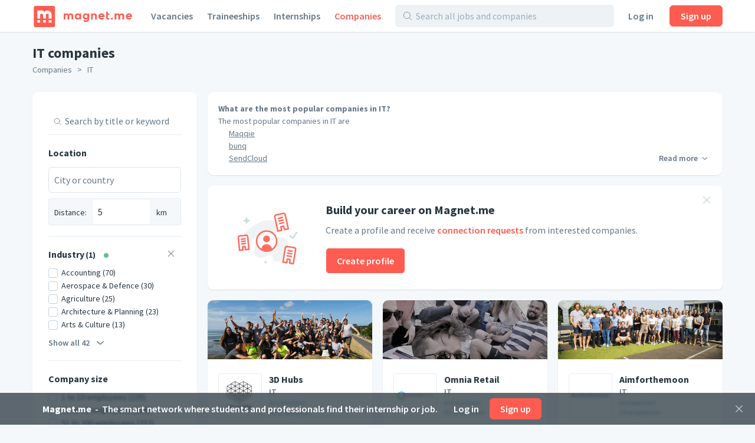

--- FILE ---
content_type: text/html;charset=utf-8
request_url: https://magnet.me/en/companies/it
body_size: 61127
content:
<!DOCTYPE html>
<html lang="en" itemScope itemType="https://schema.org/FAQPage">
<head>
	<meta charset="UTF-8">

	<script>
		window.dataLayer = window.dataLayer || [];

		function gtag() {
			dataLayer.push(arguments);
		}

		gtag('consent', 'default', {
			'ad_storage' : 'denied',
			'ad_user_data' : 'denied',
			'ad_personalization' : 'denied',
			'analytics_storage' : 'denied',
			'functionality_storage': 'denied',
			'personalization_storage': 'denied',
			'security_storage': 'denied',
		});
	</script>

	<!-- Load cookie notification early on -->
	
		<script type="text/javascript" src="https://magnet.me/cookie-bar.js?v4" async></script>
	

	<meta name="viewport" content="width=device-width, initial-scale=1.0">
	<meta name="theme-color" content="#FFFFFF">

	<!-- Google Tag Manager. Nonce is auto-injected -->
	<script>(function(w,d,s,l,i){w[l]=w[l]||[];w[l].push({'gtm.start':
						new Date().getTime(),event:'gtm.js'});var f=d.getElementsByTagName(s)[0],
					j=d.createElement(s),dl=l!='dataLayer'?'&l='+l:'';j.async=true;j.src=
					'https://www.googletagmanager.com/gtm.js?id='+i+dl;var n=d.querySelector('[nonce]');
		n&&j.setAttribute('nonce',n.nonce||n.getAttribute('nonce'));f.parentNode.insertBefore(j,f);
	})(window,document,'script','dataLayer','GTM-PCDCDQT');</script>
	<!-- End Google Tag Manager -->

	<title data-rh="true">IT companies | Magnet.me (en)</title><link data-rh="true" rel="icon" type="image/svg+xml" href="https://cdn2.magnet.me/images/logo-2015-icon.svg" data-reactroot=""/><link data-rh="true" rel="alternate icon" href="https://cdn2.magnet.me/favicon/32.png" sizes="32x32" data-reactroot=""/><link data-rh="true" rel="alternate icon" href="https://cdn2.magnet.me/favicon/57.png" sizes="57x57" data-reactroot=""/><link data-rh="true" rel="alternate icon" href="https://cdn2.magnet.me/favicon/76.png" sizes="76x76" data-reactroot=""/><link data-rh="true" rel="alternate icon" href="https://cdn2.magnet.me/favicon/96.png" sizes="96x96" data-reactroot=""/><link data-rh="true" rel="alternate icon" href="https://cdn2.magnet.me/favicon/128.png" sizes="128x128" data-reactroot=""/><link data-rh="true" rel="alternate icon" href="https://cdn2.magnet.me/favicon/192.png" sizes="192x192" data-reactroot=""/><link data-rh="true" rel="alternate icon" href="https://cdn2.magnet.me/favicon/228.png" sizes="228x228" data-reactroot=""/><link data-rh="true" rel="apple-touch-icon" href="https://cdn2.magnet.me/favicon/120.png" sizes="120x120" data-reactroot=""/><link data-rh="true" rel="apple-touch-icon" href="https://cdn2.magnet.me/favicon/152.png" sizes="152x152" data-reactroot=""/><link data-rh="true" rel="apple-touch-icon" href="https://cdn2.magnet.me/favicon/180.png" sizes="180x180" data-reactroot=""/><link data-rh="true" rel="shortcut icon" href="https://cdn2.magnet.me/favicon/196.png" sizes="196x196" data-reactroot=""/><link data-rh="true" rel="next" href="/en/companies/it?page=2" data-reactroot=""/><meta data-rh="true" name="description" content="Looking for IT companies? Discover jobs and internships at 3D Hubs, Omnia Retail, Aimforthemoon on Magnet.me." data-reactroot=""/><meta data-rh="true" property="og:title" content="IT companies" data-reactroot=""/><meta data-rh="true" property="og:image" content="https://cdn2.magnet.me/images/landing-opengraph.png" data-reactroot=""/><meta data-rh="true" property="og:description" content="Looking for IT companies? Discover jobs and internships at 3D Hubs, Omnia Retail, Aimforthemoon on Magnet.me." data-reactroot=""/><meta data-rh="true" property="twitter:title" content="IT companies" data-reactroot=""/><meta data-rh="true" property="twitter:image:src" content="https://cdn2.magnet.me/images/landing-opengraph.png" data-reactroot=""/><meta data-rh="true" property="twitter:description" content="Looking for IT companies? Discover jobs and internships at 3D Hubs, Omnia Retail, Aimforthemoon on Magnet.me." data-reactroot=""/><meta data-rh="true" property="og:type" content="website" data-reactroot=""/><meta data-rh="true" property="og:locale" content="en" data-reactroot=""/><meta data-rh="true" property="og:locale:alternate" content="nl_NL" data-reactroot=""/><meta data-rh="true" property="og:locale:alternate" content="en" data-reactroot=""/><meta data-rh="true" property="og:locale:alternate" content="nl" data-reactroot=""/><meta data-rh="true" property="og:locale:alternate" content="en" data-reactroot=""/><meta data-rh="true" property="og:site_name" content="Magnet.me" data-reactroot=""/><meta data-rh="true" property="fb:app_id" content="254499524648660" data-reactroot=""/><meta data-rh="true" name="twitter:account_id" property="twitter:account_id" content="4503599629339222" data-reactroot=""/><meta data-rh="true" property="twitter:card" content="summary_large_image" data-reactroot=""/><meta data-rh="true" property="twitter:site" content="@magnetmehq" data-reactroot=""/><meta data-rh="true" property="twitter:creator" content="@magnetmehq" data-reactroot=""/><meta data-rh="true" property="og:url" content="https://magnet.me/en/companies/it" data-reactroot=""/><script data-rh="true" type="application/ld+json" id="siteInfo">{"@context":"http://schema.org","@type":"WebSite","name":"Magnet.me","url":"https://magnet.me","@id":"https://magnet.me/en#website","inLanguage":"en","potentialAction":{"@type":"SearchAction","target":"https://magnet.me/en/opportunities?query={search_term}&ref=sitelinks","query-input":"required name=search_term"},"publisher":{"@type":"Organization","@id":"https://magnet.me/#Organization","name":"Magnet.me","url":"https://magnet.me","sameAs":["https://www.facebook.com/magnetmehq","https://www.linkedin.com/company/magnet-me","https://www.instagram.com/magnetmehq/","https://www.tiktok.com/@magnet.me"],"contactPoint":[{"@type":"ContactPoint","telephone":"+31 10 763 05 06","email":"support@magnet.me","contactType":"Klantenservice werkgevers","availableLanguage":"nl"},{"@type":"ContactPoint","email":"hi@magnet.me","contactType":"Klantenservice werkzoekenden","availableLanguage":"nl"},{"@type":"ContactPoint","telephone":"+44 20 8068 6578","email":"support@magnet.me","contactType":"Employer customer service","availableLanguage":"en"},{"@type":"ContactPoint","email":"hi@magnet.me","contactType":"Job seeker customer service","availableLanguage":"en"}]}}</script>
	<link rel="canonical" href="https://magnet.me/en/companies/it" />
	<meta name="robots" content="index,follow" />
	<script>
		window.mm = window.mm || {};
		window.mm.env = "production";
		window.mm.locale = "en";
		window.mm.country = "US";
		window.mm.browserVariant = "modern";
		window.mm.appUrl = "https://magnet.me";
		window.mm.userAgent = {"device":"ROBOT","os":{"family":"Mac OS","version":">=10.15"},"userAgent":{"family":"ClaudeBot","version":"1"},"isCrawler":true,"isAutomated":true,"isSmoketest":false};
		window.mm.enableScripting = true;
		window.mm.token = null;
		window.mm.appVersion = 32562;
		window.mm.resources = ["/assets/app.modern.0353473a9de645daf8fc.min.js","/assets/integrations.modern.f7862a3cea45547b1c1f.min.js","/assets/notFound.modern.488a26a1d8d74ab8c9ba.min.js","/assets/opportunity.modern.402948d312e0d3aa72c9.min.js","/assets/opportunitiesOverview.modern.771ca86ebdfd4ba3488b.min.js","/assets/company.modern.8b652a1b258db8993b20.min.js","/assets/companyOpportunities.modern.7710d42deb95878e6bba.min.js","/assets/companiesOverview.modern.4adef9395e8ed992abdf.min.js","/assets/yourCompanies.modern.57bf3833d044c8136fc7.min.js","/assets/discovery.modern.b13da536aa31a5690b91.min.js","/assets/messaging.modern.ce2c5ec4dcbb95912b8e.min.js","/assets/recruiterHome.modern.d8ff00b2f5f8537cd430.min.js","/assets/yourJobs.modern.d2e7de3798455dcac5a5.min.js","/assets/overflowMenu.modern.1030b71c310a344907af.min.js","/assets/resume.modern.ab1364a5066fbea91600.min.js","/assets/profileViews.modern.a818a264196af5d6be8a.min.js","/assets/promotedCompanyPools.modern.1870a1a09d56c3ff4fb7.min.js","/assets/settings.modern.699a15ac5c40294b9a3f.min.js","/assets/companyOnboarding.modern.4e2950e9778a5f21924f.min.js","/assets/recruiterInvite.modern.253af2162a7ece405336.min.js","/assets/productManagement.modern.fcb506719ed3bd5ebf25.min.js","/assets/profiles.modern.13408c6c7cb7484cf119.min.js","/assets/browseNext.modern.78964a152bcb9151e4f9.min.js","/assets/jobEdit.modern.9c86ae52f7f5685559fb.min.js","/assets/products.modern.e7c1be97ba8ad4db9aff.min.js","/assets/campaign.modern.c8fc33500cafcd34c37d.min.js","/assets/promotedCompanyPoolEdit.modern.eb53ff6846d0857bb523.min.js","/assets/hubpage.modern.e7fbcbe49636c03a9d49.min.js","/assets/orderEdit.modern.17d8352aee28dc10cddf.min.js","/assets/connectOnMagnetme.modern.0aabf95b92423b9d4a35.min.js","/assets/invoiceManagement.modern.2bd6408297dc61c8b557.min.js","/assets/searches.modern.36702c2cc567aa1e8a52.min.js","/assets/emailTemplates.modern.9e601b8156ca161cbbef.min.js","/assets/emailTemplateEditor.modern.300baacbd3893509bc9a.min.js","/assets/onboarding.modern.64563353980d19545e68.min.js","/assets/signUpBar.modern.de3f55c10add224e80b1.min.js","/assets/bottomNavDiscovery.modern.4f032960917152c96677.min.js","/assets/connectBar.modern.89b3500a02080a3f8c9a.min.js","/assets/recruiterCompanyBar.modern.e0a40b0dae0569f4fe90.min.js","/assets/likeAndApplyBar.modern.9e9d8de1d9cf57a60fff.min.js","/assets/conversationBar.modern.deb84fdc4aeaf9468265.min.js","/assets/profilesFilterBar.modern.a715636ec9e387a328d5.min.js","/assets/recruiterOpportunityBar.modern.5b0bc50e898b94b5b889.min.js","/assets/companyOnboarding-progressBar.modern.3d579370e8eb5554a58b.min.js","/assets/containers-searchResults.modern.2590cb15701e7ebce7e9.min.js","/assets/jobSeekerNav.modern.52b7502a821f0637b5d5.min.js","/assets/recruiterNav.modern.222e8bb47551f6ca432a.min.js","/assets/publicNav.modern.704952e6f28b63f7f0f6.min.js","/assets/deactivatedUserModal.modern.e47f7360d1b8a2b3dcd5.min.js","/assets/gdprModal.modern.c5f8b931bcccd641c9da.min.js","/assets/recruiterOnboardingModal.modern.150e396522e8e011cbbb.min.js","/assets/invalidSessionModal.modern.a5c4eeb8dd8316614f1e.min.js","/assets/interstitialJobFunctionPreferences.modern.546e60ddd6a5dff65fb4.min.js","/assets/interstitialWelcomeBack.modern.e13be6d159b2e41d5fcd.min.js","/assets/interstitialProfileCompletion.modern.2be87f1c495f63c00b4c.min.js","/assets/connectionRequestsReminder.modern.607c1ffe670af0c93946.min.js","/assets/aiCareerCoach.modern.0b73c73b5ac4f3160300.min.js","/assets/MatchPreferencesModal.modern.8658b30fa73368820b3f.min.js","/assets/string-prototype-polyfill.modern.6bdaa9c13d1c14b92d35.min.js","/assets/intersection-observer-polyfill.modern.f742550ca13cb7df52e6.min.js","/assets/resize-observer-polyfill.modern.3cde2dcd89c1c2e39251.min.js","/assets/smoothscroll-polyfill.modern.b3eff56ace60363793a7.min.js","/assets/intl-polyfill.modern.309d1a69a7913c826479.min.js","/assets/noOpportunity.modern.6e6cf85a432e3edc8f9d.min.js","/assets/similarOpportunities.modern.afa019c45e1c7a62cc7a.min.js","/assets/modal-jobPromotion-promoteWithJobSlotModal.modern.3365b69674cd98021707.min.js","/assets/archivedWarning.modern.e62e631c7c8c32631234.min.js","/assets/signupCtaCard-signupCtaCard.modern.f0d68e4049c6552deebd.min.js","/assets/jobseekerWithConversation.modern.a9e4ffe631d7e36bd714.min.js","/assets/recruiter.modern.8b23f0833bcb650a19e0.min.js","/assets/reportBrokenExternalLink.modern.e52d9b48f2e66887b301.min.js","/assets/nearbyOpportunityLocations.modern.df24391a1fcba0c51dd8.min.js","/assets/seoSnippetOpportunities.modern.6bc035671200fa960783.min.js","/assets/ctaButtons-promoteButton.modern.a39db13cfcb33bf60e83.min.js","/assets/companyConnectModal-companyConnectModal.modern.b6e75dbf08d63587d852.min.js","/assets/companyConnectModal-publicConnectModal.modern.2a5bf91c4430d663c6a2.min.js","/assets/companyRecruiterSide.modern.ff0a1384d5e2b5052c1e.min.js","/assets/seoSnippetCompanies.modern.1753786d629e906dc578.min.js","/assets/notificationCenter.modern.10cc118060f887bb1d03.min.js","/assets/quill.modern.86602ba5654eac7e41f4.min.js","/assets/jobFunctionSnippets-accounting-json.modern.c78952f2d33a5c667d51.min.js","/assets/jobFunctionSnippets-administrative-json.modern.d33bad0fc1ac47a0d234.min.js","/assets/jobFunctionSnippets-analyst-json.modern.4f24e343a7414fb4deee.min.js","/assets/jobFunctionSnippets-businessDevelopment-json.modern.e57183bfac33c6b15102.min.js","/assets/jobFunctionSnippets-consulting-json.modern.d9ef152a123eca9d7cee.min.js","/assets/jobFunctionSnippets-customerService-json.modern.1611c6543a10168d7310.min.js","/assets/jobFunctionSnippets-design-json.modern.915cc9b70153cc82446a.min.js","/assets/jobFunctionSnippets-education-json.modern.2c477faef8ca59d6480d.min.js","/assets/jobFunctionSnippets-engineering-json.modern.69e3ab61e5e9c18096de.min.js","/assets/jobFunctionSnippets-finance-json.modern.b5c684dfe91328645719.min.js","/assets/jobFunctionSnippets-fiscal-json.modern.ba32654258a3b8e77c85.min.js","/assets/jobFunctionSnippets-generalBusiness-json.modern.12c64a099330d814483a.min.js","/assets/jobFunctionSnippets-healthCare-json.modern.12b0878f963726a542ad.min.js","/assets/jobFunctionSnippets-humanResources-json.modern.be7f3324ecbb25c90a1b.min.js","/assets/jobFunctionSnippets-it-json.modern.05453770c28d3ac0f617.min.js","/assets/jobFunctionSnippets-legal-json.modern.11e90ebd41b04429030f.min.js","/assets/jobFunctionSnippets-management-json.modern.8c199439f94d02390e7e.min.js","/assets/jobFunctionSnippets-marketing-json.modern.257974bcaeade1f69657.min.js","/assets/jobFunctionSnippets-productManagement-json.modern.b6bd2587a8034506c958.min.js","/assets/jobFunctionSnippets-projectManagement-json.modern.40f76e097d6a9b57d167.min.js","/assets/jobFunctionSnippets-publicRelations-json.modern.264276d17ed0c2428263.min.js","/assets/jobFunctionSnippets-purchasing-json.modern.29d2aa7f4706c6342894.min.js","/assets/jobFunctionSnippets-research-json.modern.26e196997533d1f46a73.min.js","/assets/jobFunctionSnippets-sales-json.modern.5e8defe02a16d1a47778.min.js","/assets/jobFunctionSnippets-supplyChain-json.modern.21272abfa7ef1a0b9ada.min.js","/assets/jobFunctionSnippets-writingAndEditing-json.modern.b902280262a8d4952ec6.min.js","/assets/jobTagSnippets-businessCourse-json.modern.99760ac6e6451c0b290c.min.js","/assets/jobTagSnippets-event-json.modern.a83ce01c9bb20a404921.min.js","/assets/jobTagSnippets-graduateInternship-json.modern.8709f459c85dd2440b53.min.js","/assets/jobTagSnippets-graduateScheme-json.modern.b5669a34001bca6c37cf.min.js","/assets/jobTagSnippets-inhouseDay-json.modern.e9efda49d12a9c59ee47.min.js","/assets/jobTagSnippets-internship-json.modern.bb938c1f75bc014aef81.min.js","/assets/jobTagSnippets-placement-json.modern.055d9111e85db70c29e2.min.js","/assets/jobTagSnippets-traineeship-json.modern.361714260639176e39d7.min.js","/assets/jobTagsJobFunctionSnippets-accountingInternship-json.modern.8312fbdc955ea54a2c90.min.js","/assets/jobTagsJobFunctionSnippets-itInternship-json.modern.67894e19f7f14208ca85.min.js","/assets/jobTagsJobFunctionSnippets-publicRelationsInternship-json.modern.98b57bc9553b6c2f5dd2.min.js","/assets/jobTagsJobFunctionSnippets-consultingInternship-json.modern.267d785c0d6bfa1a6939.min.js","/assets/jobTagsJobFunctionSnippets-designInternship-json.modern.27ae7629d21f9bcac643.min.js","/assets/jobTagsJobFunctionSnippets-itTraineeship-json.modern.838db3f61ed596fc9de6.min.js","/assets/jobTagsJobFunctionSnippets-salesTraineeship-json.modern.f9ac82d9a3bdb85a8734.min.js","/assets/jobTagsJobFunctionSnippets-managementTraineeship-json.modern.67e784ddfcc0eac89720.min.js","/assets/jobTagsJobFunctionSnippets-managementInternship-json.modern.39cf348d96841684a15b.min.js","/assets/jobTagsJobFunctionSnippets-consultingTraineeship-json.modern.df15434742053efbcbe1.min.js","/assets/jobTagsJobFunctionSnippets-financeTraineeship-json.modern.3ba717830f7225e7968f.min.js","/assets/jobTagsJobFunctionSnippets-financeInternship-json.modern.ef5829a1b95dc2b81841.min.js","/assets/jobTagsJobFunctionSnippets-supplyChainTraineeship-json.modern.f4141e67c279e874a130.min.js","/assets/jobTagsJobFunctionSnippets-supplyChainInternship-json.modern.d53a5dff2dfd9fbf5797.min.js","/assets/jobTagsJobFunctionSnippets-humanResourcesTraineeship-json.modern.8ff74abc3c79103c06a5.min.js","/assets/jobTagsJobFunctionSnippets-legalInternship-json.modern.6965f2ba718c4793ea20.min.js","/assets/jobTagsJobFunctionSnippets-legalTraineeship-json.modern.b6e98f1fddee6797a5f2.min.js","/assets/jobTagsJobFunctionSnippets-marketingInternship-json.modern.bd58d5f7909c2d097cfd.min.js","/assets/jobTagsJobFunctionSnippets-marketingTraineeship-json.modern.69c9e8e33fb23643d471.min.js","/assets/jobTagsJobFunctionSnippets-publicRelationsTraineeship-json.modern.3b7ad58c47a16cd3bc93.min.js","/assets/jobTagsJobFunctionSnippets-humanResourcesInternship-json.modern.fa07eb02a8aebb03f6e4.min.js","/assets/jobTagsJobFunctionSnippets-healthCareInternship-json.modern.8d374b73893a70267fd7.min.js","/assets/jobTagLocationSnippets-internshipDenHaag-json.modern.9d2c1d32e95add3fb9a0.min.js","/assets/jobTagLocationSnippets-traineeshipDenHaag-json.modern.41539af7f888dda38f83.min.js","/assets/jobTagLocationSnippets-graduateInternshipDenHaag-json.modern.e2c27c989e9b0d56060b.min.js","/assets/jobTagLocationSnippets-traineeshipRotterdam-json.modern.f0b6e08c7ba95fdc4809.min.js","/assets/jobTagLocationSnippets-internshipRotterdam-json.modern.72239697e6c4a82d1c03.min.js","/assets/jobTagLocationSnippets-graduateInternshipRotterdam-json.modern.6b3b5cdaa2c400f1a114.min.js","/assets/jobTagLocationSnippets-traineeshipAmsterdam-json.modern.299bd7d2920f300372b0.min.js","/assets/jobTagLocationSnippets-internshipAmsterdam-json.modern.aad146bf9dabba765404.min.js","/assets/jobTagLocationSnippets-graduateInternshipAmsterdam-json.modern.a389856b838345bab02e.min.js","/assets/jobTagLocationSnippets-traineeshipUtrecht-json.modern.a8b852398ebc74e1a8ae.min.js","/assets/jobTagLocationSnippets-internshipUtrecht-json.modern.ccbb05f76cbb8748551e.min.js","/assets/jobTagLocationSnippets-graduateInternshipUtrecht-json.modern.ece16224e4076c017833.min.js","/assets/jobTagLocationSnippets-traineeshipGroningen-json.modern.3cedd387d4a5d868cc83.min.js","/assets/jobTagLocationSnippets-traineeshipLeiden-json.modern.7c7b9235a589d3b62574.min.js","/assets/jobTagLocationSnippets-traineeshipNijmegen-json.modern.8754feda5595c4f35d38.min.js","/assets/jobTagLocationSnippets-traineeshipEindhoven-json.modern.17090193ea96ea22f4da.min.js","/assets/jobTagLocationSnippets-traineeshipLimburg-json.modern.2ca5ebef133b0d46ef89.min.js","/assets/jobTagLocationSnippets-traineeshipOverijssel-json.modern.1114c3d5c54716e3c754.min.js","/assets/jobTagLocationSnippets-internshipAlmere-json.modern.be841297867c3941bb35.min.js","/assets/jobTagLocationSnippets-internshipBreda-json.modern.7f41f1960282c1b32d15.min.js","/assets/jobTagLocationSnippets-internshipDelft-json.modern.fa4308f1d675a90195be.min.js","/assets/jobTagLocationSnippets-internshipTilburg-json.modern.2992b4988e9a120d696e.min.js","/assets/jobTagLocationSnippets-internshipNijmegen-json.modern.e334190664d8edabcd0e.min.js","/assets/jobTagLocationSnippets-internshipZwolle-json.modern.03df17c85aefdaeef082.min.js","/assets/jobTagLocationSnippets-internshipGroningen-json.modern.8d6614b770e0dbd1893d.min.js","/assets/jobTagLocationSnippets-internshipSchiphol-json.modern.5f2cc55faf478b9481a8.min.js","/assets/jobIndustriesJobTagsSnippets-mediaInternship-json.modern.1d892f91ee00b6757545.min.js","/assets/jobIndustriesJobTagsSnippets-governmentInternship-json.modern.085639aad9b5ed3cc9bb.min.js","/assets/jobIndustriesJobTagsSnippets-governmentTraineeship-json.modern.fffde665c1f92bd9ab51.min.js","/assets/jobIndustriesJobTagsSnippets-chemicalInternship-json.modern.a760612298b4d91de5a3.min.js","/assets/educationJobTagsSnippet-nlBachelorHboInternship-json.modern.29706638359d3d519252.min.js","/assets/educationJobTagsSnippet-nlBachelorWoInternship-json.modern.66c935ecc00e71596b94.min.js","/assets/educationJobTagsSnippet-nlBachelorHboTraineeship-json.modern.a4e8e74b08433c1cbe65.min.js","/assets/educationJobTagsSnippet-nlBachelorWoTraineeship-json.modern.b98ff17c2acb60c0654c.min.js","/assets/jobFunctionEducationJobTagsSnippets-itNlBachelorHboInternship-json.modern.98bf42b1be1ddb8a5e05.min.js","/assets/jobFunctionEducationJobTagsSnippets-legalNlBachelorHboInternship-json.modern.1c3169af16de647ca31d.min.js","/assets/jobFunctionEducationJobTagsSnippets-marketingNlBachelorHboInternship-json.modern.6aa6379252d77c33bb71.min.js","/assets/jobFunctionJobTagLocationSnippets-internshipMarketingRotterdam-json.modern.e5d066bb8b492fa5f05b.min.js","/assets/jobFunctionJobTagLocationSnippets-internshipHumanResourcesRotterdam-json.modern.9e5fa2cb8d1ff61d4c6f.min.js","/assets/jobFunctionJobTagLocationSnippets-internshipItRotterdam-json.modern.ae696bf3df3e00b0bfee.min.js","/assets/jobFunctionJobTagLocationSnippets-traineeshipItAmsterdam-json.modern.104a01c870882c20289a.min.js","/assets/jobFunctionJobTagLocationSnippets-traineeshipMarketingAmsterdam-json.modern.ef0a785333cdf96f3582.min.js","/assets/jobFunctionJobTagLocationSnippets-traineeshipItRotterdam-json.modern.c6e383baf5c81ad53597.min.js","/assets/jobIndustriesJobTagsLocationSnippets-internshipLogisticsRotterdam-json.modern.41ffa68d0401401467ad.min.js","/assets/location-locationText-json.modern.beadf154c8a09404b599.min.js","/assets/discovery-startScreen-discoverySearch.modern.3ccb89b65d828d2192dc.min.js","/assets/notifications-notificationCenter.modern.84f26a0963863284b988.min.js","/assets/opportunity-json.modern.81649599e2d4f1d6e137.min.js","/assets/vendor.modern.468f6b8d856fd5275572.min.js"];
		window.mm.renderedAt = "2025-12-10T07:19:22.640Z";
		window.mm.minified = true;
	</script>

	<link rel="preconnect" href="https://uploads.magnetme-images.com" crossorigin="anonymous">

	<!-- Always load JS prior to CSS -->
	<link rel="preload" as="script" href="/assets/vendor.modern.468f6b8d856fd5275572.min.js" />
<link rel="preload" as="script" href="/assets/app.modern.0353473a9de645daf8fc.min.js" />
<link rel="preload" as="script" href="/assets/publicNav.modern.704952e6f28b63f7f0f6.min.js" />
<link rel="preload" as="script" href="/assets/signUpBar.modern.de3f55c10add224e80b1.min.js" />
<link rel="preload" as="script" href="/assets/companiesOverview.modern.4adef9395e8ed992abdf.min.js" />
<link rel="preload" as="script" href="/assets/seoSnippetCompanies.modern.1753786d629e906dc578.min.js" />
	<link href="https://magnet.me/fonts/css?family=Source+Sans+Pro:400,400i,600,600i,700&display=swap&subset=latin" rel="stylesheet" type="text/css">

	<style id="serverRenderSheet">
		.c03105 {
  margin-left: -9px;
  margin-right: -9px;
}
.c03105::after {
  clear: both;
  content: "";
  display: table;
}
.c03105 {
  margin-left: -9px;
  margin-right: -9px;
}
.c03105::after {
  clear: both;
  content: "";
  display: table;
}
@media(min-width : 0px)/*1*/ {
  .c03106 {
    display: none;
  }
}
@media(min-width : 0px)/*1*/ {
  .c03107 {
    display: block;
  }
}
@media(min-width : 0px)/*2*/ {
  .c03108 {
    width: 8.333333333333334%;
  }
}
@media(min-width : 0px)/*2*/ {
  .c03109 {
    margin-left: 8.333333333333334%;
  }
}
@media(min-width : 0px)/*2*/ {
  .c03110 {
    width: 16.666666666666668%;
  }
}
@media(min-width : 0px)/*2*/ {
  .c03111 {
    margin-left: 16.666666666666668%;
  }
}
@media(min-width : 0px)/*2*/ {
  .c03112 {
    width: 25%;
  }
}
@media(min-width : 0px)/*2*/ {
  .c03113 {
    margin-left: 25%;
  }
}
@media(min-width : 0px)/*2*/ {
  .c03114 {
    width: 33.333333333333336%;
  }
}
@media(min-width : 0px)/*2*/ {
  .c03115 {
    margin-left: 33.333333333333336%;
  }
}
@media(min-width : 0px)/*2*/ {
  .c03116 {
    width: 41.66666666666667%;
  }
}
@media(min-width : 0px)/*2*/ {
  .c03117 {
    margin-left: 41.66666666666667%;
  }
}
@media(min-width : 0px)/*2*/ {
  .c03118 {
    width: 50%;
  }
}
@media(min-width : 0px)/*2*/ {
  .c03119 {
    margin-left: 50%;
  }
}
@media(min-width : 0px)/*2*/ {
  .c03120 {
    width: 58.333333333333336%;
  }
}
@media(min-width : 0px)/*2*/ {
  .c03121 {
    margin-left: 58.333333333333336%;
  }
}
@media(min-width : 0px)/*2*/ {
  .c03122 {
    width: 66.66666666666667%;
  }
}
@media(min-width : 0px)/*2*/ {
  .c03123 {
    margin-left: 66.66666666666667%;
  }
}
@media(min-width : 0px)/*2*/ {
  .c03124 {
    width: 75%;
  }
}
@media(min-width : 0px)/*2*/ {
  .c03125 {
    margin-left: 75%;
  }
}
@media(min-width : 0px)/*2*/ {
  .c03126 {
    width: 83.33333333333334%;
  }
}
@media(min-width : 0px)/*2*/ {
  .c03127 {
    margin-left: 83.33333333333334%;
  }
}
@media(min-width : 0px)/*2*/ {
  .c03128 {
    width: 91.66666666666667%;
  }
}
@media(min-width : 0px)/*2*/ {
  .c03129 {
    margin-left: 91.66666666666667%;
  }
}
@media(min-width : 0px)/*2*/ {
  .c03130 {
    width: 100%;
  }
}
@media(min-width : 0px)/*2*/ {
  .c03131 {
    margin-left: 100%;
  }
}
@media(min-width : 544px)/*3*/ {
  .c03132 {
    display: none;
  }
}
@media(min-width : 544px)/*3*/ {
  .c03133 {
    display: block;
  }
}
@media(min-width : 544px)/*4*/ {
  .c03134 {
    width: 8.333333333333334%;
  }
}
@media(min-width : 544px)/*4*/ {
  .c03135 {
    margin-left: 8.333333333333334%;
  }
}
@media(min-width : 544px)/*4*/ {
  .c03136 {
    width: 16.666666666666668%;
  }
}
@media(min-width : 544px)/*4*/ {
  .c03137 {
    margin-left: 16.666666666666668%;
  }
}
@media(min-width : 544px)/*4*/ {
  .c03138 {
    width: 25%;
  }
}
@media(min-width : 544px)/*4*/ {
  .c03139 {
    margin-left: 25%;
  }
}
@media(min-width : 544px)/*4*/ {
  .c03140 {
    width: 33.333333333333336%;
  }
}
@media(min-width : 544px)/*4*/ {
  .c03141 {
    margin-left: 33.333333333333336%;
  }
}
@media(min-width : 544px)/*4*/ {
  .c03142 {
    width: 41.66666666666667%;
  }
}
@media(min-width : 544px)/*4*/ {
  .c03143 {
    margin-left: 41.66666666666667%;
  }
}
@media(min-width : 544px)/*4*/ {
  .c03144 {
    width: 50%;
  }
}
@media(min-width : 544px)/*4*/ {
  .c03145 {
    margin-left: 50%;
  }
}
@media(min-width : 544px)/*4*/ {
  .c03146 {
    width: 58.333333333333336%;
  }
}
@media(min-width : 544px)/*4*/ {
  .c03147 {
    margin-left: 58.333333333333336%;
  }
}
@media(min-width : 544px)/*4*/ {
  .c03148 {
    width: 66.66666666666667%;
  }
}
@media(min-width : 544px)/*4*/ {
  .c03149 {
    margin-left: 66.66666666666667%;
  }
}
@media(min-width : 544px)/*4*/ {
  .c03150 {
    width: 75%;
  }
}
@media(min-width : 544px)/*4*/ {
  .c03151 {
    margin-left: 75%;
  }
}
@media(min-width : 544px)/*4*/ {
  .c03152 {
    width: 83.33333333333334%;
  }
}
@media(min-width : 544px)/*4*/ {
  .c03153 {
    margin-left: 83.33333333333334%;
  }
}
@media(min-width : 544px)/*4*/ {
  .c03154 {
    width: 91.66666666666667%;
  }
}
@media(min-width : 544px)/*4*/ {
  .c03155 {
    margin-left: 91.66666666666667%;
  }
}
@media(min-width : 544px)/*4*/ {
  .c03156 {
    width: 100%;
  }
}
@media(min-width : 544px)/*4*/ {
  .c03157 {
    margin-left: 100%;
  }
}
@media(min-width : 768px)/*5*/ {
  .c03158 {
    display: none;
  }
}
@media(min-width : 768px)/*5*/ {
  .c03159 {
    display: block;
  }
}
@media(min-width : 768px)/*6*/ {
  .c03160 {
    width: 8.333333333333334%;
  }
}
@media(min-width : 768px)/*6*/ {
  .c03161 {
    margin-left: 8.333333333333334%;
  }
}
@media(min-width : 768px)/*6*/ {
  .c03162 {
    width: 16.666666666666668%;
  }
}
@media(min-width : 768px)/*6*/ {
  .c03163 {
    margin-left: 16.666666666666668%;
  }
}
@media(min-width : 768px)/*6*/ {
  .c03164 {
    width: 25%;
  }
}
@media(min-width : 768px)/*6*/ {
  .c03165 {
    margin-left: 25%;
  }
}
@media(min-width : 768px)/*6*/ {
  .c03166 {
    width: 33.333333333333336%;
  }
}
@media(min-width : 768px)/*6*/ {
  .c03167 {
    margin-left: 33.333333333333336%;
  }
}
@media(min-width : 768px)/*6*/ {
  .c03168 {
    width: 41.66666666666667%;
  }
}
@media(min-width : 768px)/*6*/ {
  .c03169 {
    margin-left: 41.66666666666667%;
  }
}
@media(min-width : 768px)/*6*/ {
  .c03170 {
    width: 50%;
  }
}
@media(min-width : 768px)/*6*/ {
  .c03171 {
    margin-left: 50%;
  }
}
@media(min-width : 768px)/*6*/ {
  .c03172 {
    width: 58.333333333333336%;
  }
}
@media(min-width : 768px)/*6*/ {
  .c03173 {
    margin-left: 58.333333333333336%;
  }
}
@media(min-width : 768px)/*6*/ {
  .c03174 {
    width: 66.66666666666667%;
  }
}
@media(min-width : 768px)/*6*/ {
  .c03175 {
    margin-left: 66.66666666666667%;
  }
}
@media(min-width : 768px)/*6*/ {
  .c03176 {
    width: 75%;
  }
}
@media(min-width : 768px)/*6*/ {
  .c03177 {
    margin-left: 75%;
  }
}
@media(min-width : 768px)/*6*/ {
  .c03178 {
    width: 83.33333333333334%;
  }
}
@media(min-width : 768px)/*6*/ {
  .c03179 {
    margin-left: 83.33333333333334%;
  }
}
@media(min-width : 768px)/*6*/ {
  .c03180 {
    width: 91.66666666666667%;
  }
}
@media(min-width : 768px)/*6*/ {
  .c03181 {
    margin-left: 91.66666666666667%;
  }
}
@media(min-width : 768px)/*6*/ {
  .c03182 {
    width: 100%;
  }
}
@media(min-width : 768px)/*6*/ {
  .c03183 {
    margin-left: 100%;
  }
}
@media(min-width : 992px)/*7*/ {
  .c03184 {
    display: none;
  }
}
@media(min-width : 992px)/*7*/ {
  .c03185 {
    display: block;
  }
}
@media(min-width : 992px)/*8*/ {
  .c03186 {
    width: 8.333333333333334%;
  }
}
@media(min-width : 992px)/*8*/ {
  .c03187 {
    margin-left: 8.333333333333334%;
  }
}
@media(min-width : 992px)/*8*/ {
  .c03188 {
    width: 16.666666666666668%;
  }
}
@media(min-width : 992px)/*8*/ {
  .c03189 {
    margin-left: 16.666666666666668%;
  }
}
@media(min-width : 992px)/*8*/ {
  .c03190 {
    width: 25%;
  }
}
@media(min-width : 992px)/*8*/ {
  .c03191 {
    margin-left: 25%;
  }
}
@media(min-width : 992px)/*8*/ {
  .c03192 {
    width: 33.333333333333336%;
  }
}
@media(min-width : 992px)/*8*/ {
  .c03193 {
    margin-left: 33.333333333333336%;
  }
}
@media(min-width : 992px)/*8*/ {
  .c03194 {
    width: 41.66666666666667%;
  }
}
@media(min-width : 992px)/*8*/ {
  .c03195 {
    margin-left: 41.66666666666667%;
  }
}
@media(min-width : 992px)/*8*/ {
  .c03196 {
    width: 50%;
  }
}
@media(min-width : 992px)/*8*/ {
  .c03197 {
    margin-left: 50%;
  }
}
@media(min-width : 992px)/*8*/ {
  .c03198 {
    width: 58.333333333333336%;
  }
}
@media(min-width : 992px)/*8*/ {
  .c03199 {
    margin-left: 58.333333333333336%;
  }
}
@media(min-width : 992px)/*8*/ {
  .c03200 {
    width: 66.66666666666667%;
  }
}
@media(min-width : 992px)/*8*/ {
  .c03201 {
    margin-left: 66.66666666666667%;
  }
}
@media(min-width : 992px)/*8*/ {
  .c03202 {
    width: 75%;
  }
}
@media(min-width : 992px)/*8*/ {
  .c03203 {
    margin-left: 75%;
  }
}
@media(min-width : 992px)/*8*/ {
  .c03204 {
    width: 83.33333333333334%;
  }
}
@media(min-width : 992px)/*8*/ {
  .c03205 {
    margin-left: 83.33333333333334%;
  }
}
@media(min-width : 992px)/*8*/ {
  .c03206 {
    width: 91.66666666666667%;
  }
}
@media(min-width : 992px)/*8*/ {
  .c03207 {
    margin-left: 91.66666666666667%;
  }
}
@media(min-width : 992px)/*8*/ {
  .c03208 {
    width: 100%;
  }
}
@media(min-width : 992px)/*8*/ {
  .c03209 {
    margin-left: 100%;
  }
}
  .c03210 {
    float: left;
    min-height: 1px;
    padding-left: 9px;
    padding-right: 9px;
  }
@media(min-width : 0px)/*1*/ {
  .c03106 {
    display: none;
  }
}
@media(min-width : 0px)/*1*/ {
  .c03107 {
    display: block;
  }
}
@media(min-width : 0px)/*2*/ {
  .c03108 {
    width: 8.333333333333334%;
  }
}
@media(min-width : 0px)/*2*/ {
  .c03109 {
    margin-left: 8.333333333333334%;
  }
}
@media(min-width : 0px)/*2*/ {
  .c03110 {
    width: 16.666666666666668%;
  }
}
@media(min-width : 0px)/*2*/ {
  .c03111 {
    margin-left: 16.666666666666668%;
  }
}
@media(min-width : 0px)/*2*/ {
  .c03112 {
    width: 25%;
  }
}
@media(min-width : 0px)/*2*/ {
  .c03113 {
    margin-left: 25%;
  }
}
@media(min-width : 0px)/*2*/ {
  .c03114 {
    width: 33.333333333333336%;
  }
}
@media(min-width : 0px)/*2*/ {
  .c03115 {
    margin-left: 33.333333333333336%;
  }
}
@media(min-width : 0px)/*2*/ {
  .c03116 {
    width: 41.66666666666667%;
  }
}
@media(min-width : 0px)/*2*/ {
  .c03117 {
    margin-left: 41.66666666666667%;
  }
}
@media(min-width : 0px)/*2*/ {
  .c03118 {
    width: 50%;
  }
}
@media(min-width : 0px)/*2*/ {
  .c03119 {
    margin-left: 50%;
  }
}
@media(min-width : 0px)/*2*/ {
  .c03120 {
    width: 58.333333333333336%;
  }
}
@media(min-width : 0px)/*2*/ {
  .c03121 {
    margin-left: 58.333333333333336%;
  }
}
@media(min-width : 0px)/*2*/ {
  .c03122 {
    width: 66.66666666666667%;
  }
}
@media(min-width : 0px)/*2*/ {
  .c03123 {
    margin-left: 66.66666666666667%;
  }
}
@media(min-width : 0px)/*2*/ {
  .c03124 {
    width: 75%;
  }
}
@media(min-width : 0px)/*2*/ {
  .c03125 {
    margin-left: 75%;
  }
}
@media(min-width : 0px)/*2*/ {
  .c03126 {
    width: 83.33333333333334%;
  }
}
@media(min-width : 0px)/*2*/ {
  .c03127 {
    margin-left: 83.33333333333334%;
  }
}
@media(min-width : 0px)/*2*/ {
  .c03128 {
    width: 91.66666666666667%;
  }
}
@media(min-width : 0px)/*2*/ {
  .c03129 {
    margin-left: 91.66666666666667%;
  }
}
@media(min-width : 0px)/*2*/ {
  .c03130 {
    width: 100%;
  }
}
@media(min-width : 0px)/*2*/ {
  .c03131 {
    margin-left: 100%;
  }
}
@media(min-width : 544px)/*3*/ {
  .c03132 {
    display: none;
  }
}
@media(min-width : 544px)/*3*/ {
  .c03133 {
    display: block;
  }
}
@media(min-width : 544px)/*4*/ {
  .c03134 {
    width: 8.333333333333334%;
  }
}
@media(min-width : 544px)/*4*/ {
  .c03135 {
    margin-left: 8.333333333333334%;
  }
}
@media(min-width : 544px)/*4*/ {
  .c03136 {
    width: 16.666666666666668%;
  }
}
@media(min-width : 544px)/*4*/ {
  .c03137 {
    margin-left: 16.666666666666668%;
  }
}
@media(min-width : 544px)/*4*/ {
  .c03138 {
    width: 25%;
  }
}
@media(min-width : 544px)/*4*/ {
  .c03139 {
    margin-left: 25%;
  }
}
@media(min-width : 544px)/*4*/ {
  .c03140 {
    width: 33.333333333333336%;
  }
}
@media(min-width : 544px)/*4*/ {
  .c03141 {
    margin-left: 33.333333333333336%;
  }
}
@media(min-width : 544px)/*4*/ {
  .c03142 {
    width: 41.66666666666667%;
  }
}
@media(min-width : 544px)/*4*/ {
  .c03143 {
    margin-left: 41.66666666666667%;
  }
}
@media(min-width : 544px)/*4*/ {
  .c03144 {
    width: 50%;
  }
}
@media(min-width : 544px)/*4*/ {
  .c03145 {
    margin-left: 50%;
  }
}
@media(min-width : 544px)/*4*/ {
  .c03146 {
    width: 58.333333333333336%;
  }
}
@media(min-width : 544px)/*4*/ {
  .c03147 {
    margin-left: 58.333333333333336%;
  }
}
@media(min-width : 544px)/*4*/ {
  .c03148 {
    width: 66.66666666666667%;
  }
}
@media(min-width : 544px)/*4*/ {
  .c03149 {
    margin-left: 66.66666666666667%;
  }
}
@media(min-width : 544px)/*4*/ {
  .c03150 {
    width: 75%;
  }
}
@media(min-width : 544px)/*4*/ {
  .c03151 {
    margin-left: 75%;
  }
}
@media(min-width : 544px)/*4*/ {
  .c03152 {
    width: 83.33333333333334%;
  }
}
@media(min-width : 544px)/*4*/ {
  .c03153 {
    margin-left: 83.33333333333334%;
  }
}
@media(min-width : 544px)/*4*/ {
  .c03154 {
    width: 91.66666666666667%;
  }
}
@media(min-width : 544px)/*4*/ {
  .c03155 {
    margin-left: 91.66666666666667%;
  }
}
@media(min-width : 544px)/*4*/ {
  .c03156 {
    width: 100%;
  }
}
@media(min-width : 544px)/*4*/ {
  .c03157 {
    margin-left: 100%;
  }
}
@media(min-width : 768px)/*5*/ {
  .c03158 {
    display: none;
  }
}
@media(min-width : 768px)/*5*/ {
  .c03159 {
    display: block;
  }
}
@media(min-width : 768px)/*6*/ {
  .c03160 {
    width: 8.333333333333334%;
  }
}
@media(min-width : 768px)/*6*/ {
  .c03161 {
    margin-left: 8.333333333333334%;
  }
}
@media(min-width : 768px)/*6*/ {
  .c03162 {
    width: 16.666666666666668%;
  }
}
@media(min-width : 768px)/*6*/ {
  .c03163 {
    margin-left: 16.666666666666668%;
  }
}
@media(min-width : 768px)/*6*/ {
  .c03164 {
    width: 25%;
  }
}
@media(min-width : 768px)/*6*/ {
  .c03165 {
    margin-left: 25%;
  }
}
@media(min-width : 768px)/*6*/ {
  .c03166 {
    width: 33.333333333333336%;
  }
}
@media(min-width : 768px)/*6*/ {
  .c03167 {
    margin-left: 33.333333333333336%;
  }
}
@media(min-width : 768px)/*6*/ {
  .c03168 {
    width: 41.66666666666667%;
  }
}
@media(min-width : 768px)/*6*/ {
  .c03169 {
    margin-left: 41.66666666666667%;
  }
}
@media(min-width : 768px)/*6*/ {
  .c03170 {
    width: 50%;
  }
}
@media(min-width : 768px)/*6*/ {
  .c03171 {
    margin-left: 50%;
  }
}
@media(min-width : 768px)/*6*/ {
  .c03172 {
    width: 58.333333333333336%;
  }
}
@media(min-width : 768px)/*6*/ {
  .c03173 {
    margin-left: 58.333333333333336%;
  }
}
@media(min-width : 768px)/*6*/ {
  .c03174 {
    width: 66.66666666666667%;
  }
}
@media(min-width : 768px)/*6*/ {
  .c03175 {
    margin-left: 66.66666666666667%;
  }
}
@media(min-width : 768px)/*6*/ {
  .c03176 {
    width: 75%;
  }
}
@media(min-width : 768px)/*6*/ {
  .c03177 {
    margin-left: 75%;
  }
}
@media(min-width : 768px)/*6*/ {
  .c03178 {
    width: 83.33333333333334%;
  }
}
@media(min-width : 768px)/*6*/ {
  .c03179 {
    margin-left: 83.33333333333334%;
  }
}
@media(min-width : 768px)/*6*/ {
  .c03180 {
    width: 91.66666666666667%;
  }
}
@media(min-width : 768px)/*6*/ {
  .c03181 {
    margin-left: 91.66666666666667%;
  }
}
@media(min-width : 768px)/*6*/ {
  .c03182 {
    width: 100%;
  }
}
@media(min-width : 768px)/*6*/ {
  .c03183 {
    margin-left: 100%;
  }
}
@media(min-width : 992px)/*7*/ {
  .c03184 {
    display: none;
  }
}
@media(min-width : 992px)/*7*/ {
  .c03185 {
    display: block;
  }
}
@media(min-width : 992px)/*8*/ {
  .c03186 {
    width: 8.333333333333334%;
  }
}
@media(min-width : 992px)/*8*/ {
  .c03187 {
    margin-left: 8.333333333333334%;
  }
}
@media(min-width : 992px)/*8*/ {
  .c03188 {
    width: 16.666666666666668%;
  }
}
@media(min-width : 992px)/*8*/ {
  .c03189 {
    margin-left: 16.666666666666668%;
  }
}
@media(min-width : 992px)/*8*/ {
  .c03190 {
    width: 25%;
  }
}
@media(min-width : 992px)/*8*/ {
  .c03191 {
    margin-left: 25%;
  }
}
@media(min-width : 992px)/*8*/ {
  .c03192 {
    width: 33.333333333333336%;
  }
}
@media(min-width : 992px)/*8*/ {
  .c03193 {
    margin-left: 33.333333333333336%;
  }
}
@media(min-width : 992px)/*8*/ {
  .c03194 {
    width: 41.66666666666667%;
  }
}
@media(min-width : 992px)/*8*/ {
  .c03195 {
    margin-left: 41.66666666666667%;
  }
}
@media(min-width : 992px)/*8*/ {
  .c03196 {
    width: 50%;
  }
}
@media(min-width : 992px)/*8*/ {
  .c03197 {
    margin-left: 50%;
  }
}
@media(min-width : 992px)/*8*/ {
  .c03198 {
    width: 58.333333333333336%;
  }
}
@media(min-width : 992px)/*8*/ {
  .c03199 {
    margin-left: 58.333333333333336%;
  }
}
@media(min-width : 992px)/*8*/ {
  .c03200 {
    width: 66.66666666666667%;
  }
}
@media(min-width : 992px)/*8*/ {
  .c03201 {
    margin-left: 66.66666666666667%;
  }
}
@media(min-width : 992px)/*8*/ {
  .c03202 {
    width: 75%;
  }
}
@media(min-width : 992px)/*8*/ {
  .c03203 {
    margin-left: 75%;
  }
}
@media(min-width : 992px)/*8*/ {
  .c03204 {
    width: 83.33333333333334%;
  }
}
@media(min-width : 992px)/*8*/ {
  .c03205 {
    margin-left: 83.33333333333334%;
  }
}
@media(min-width : 992px)/*8*/ {
  .c03206 {
    width: 91.66666666666667%;
  }
}
@media(min-width : 992px)/*8*/ {
  .c03207 {
    margin-left: 91.66666666666667%;
  }
}
@media(min-width : 992px)/*8*/ {
  .c03208 {
    width: 100%;
  }
}
@media(min-width : 992px)/*8*/ {
  .c03209 {
    margin-left: 100%;
  }
}
  .c03210 {
    float: left;
    min-height: 1px;
    padding-left: 9px;
    padding-right: 9px;
  }
  .c0395 {
    width: 100%;
    position: relative;
    max-width: 1206px;
    min-width: 320px;
    overflow-y: hidden;
    margin-left: auto;
    margin-right: auto;
    padding-left: 18px;
    padding-right: 18px;
  }
  .c0395::after {
    clear: both;
    content: "";
    display: table;
  }
  .c0396 {
    width: 100%;
    position: relative;
    max-width: 1206px;
    min-width: 320px;
    overflow-y: visible;
    margin-left: auto;
    margin-right: auto;
    padding-left: 18px;
    padding-right: 18px;
  }
  .c0396::after {
    clear: both;
    content: "";
    display: table;
  }
  .c0397 {
    width: 100%;
    position: relative;
    max-width: 1206px;
    min-width: 320px;
    overflow-y: hidden;
    margin-left: auto;
    margin-right: auto;
    padding-left: 6px;
    padding-right: 6px;
  }
  .c0397::after {
    clear: both;
    content: "";
    display: table;
  }
@media(min-width : 768px)/*9*/ {
  .c0397 {
    padding-left: 18px;
    padding-right: 18px;
  }
}
  .c0398 {
    width: 100%;
    position: relative;
    max-width: 1206px;
    min-width: 320px;
    overflow-y: visible;
    margin-left: auto;
    margin-right: auto;
    padding-left: 6px;
    padding-right: 6px;
  }
  .c0398::after {
    clear: both;
    content: "";
    display: table;
  }
@media(min-width : 768px)/*10*/ {
  .c0398 {
    padding-left: 18px;
    padding-right: 18px;
  }
}
  .c0399 {
    width: 100%;
    position: relative;
    max-width: 1206px;
    min-width: 320px;
    overflow-y: hidden;
    margin-left: auto;
    margin-right: auto;
    padding-left: 9px;
    padding-right: 9px;
  }
  .c0399::after {
    clear: both;
    content: "";
    display: table;
  }
@media(min-width : 768px)/*11*/ {
  .c0399 {
    padding-left: 18px;
    padding-right: 18px;
  }
}
  .c03100 {
    width: 100%;
    position: relative;
    max-width: 1206px;
    min-width: 320px;
    overflow-y: visible;
    margin-left: auto;
    margin-right: auto;
    padding-left: 9px;
    padding-right: 9px;
  }
  .c03100::after {
    clear: both;
    content: "";
    display: table;
  }
@media(min-width : 768px)/*12*/ {
  .c03100 {
    padding-left: 18px;
    padding-right: 18px;
  }
}
  .c03101 {
    min-width: 0;
  }
  .c0395 {
    width: 100%;
    position: relative;
    max-width: 1206px;
    min-width: 320px;
    overflow-y: hidden;
    margin-left: auto;
    margin-right: auto;
    padding-left: 18px;
    padding-right: 18px;
  }
  .c0395::after {
    clear: both;
    content: "";
    display: table;
  }
  .c0396 {
    width: 100%;
    position: relative;
    max-width: 1206px;
    min-width: 320px;
    overflow-y: visible;
    margin-left: auto;
    margin-right: auto;
    padding-left: 18px;
    padding-right: 18px;
  }
  .c0396::after {
    clear: both;
    content: "";
    display: table;
  }
  .c0397 {
    width: 100%;
    position: relative;
    max-width: 1206px;
    min-width: 320px;
    overflow-y: hidden;
    margin-left: auto;
    margin-right: auto;
    padding-left: 6px;
    padding-right: 6px;
  }
  .c0397::after {
    clear: both;
    content: "";
    display: table;
  }
@media(min-width : 768px)/*9*/ {
  .c0397 {
    padding-left: 18px;
    padding-right: 18px;
  }
}
  .c0398 {
    width: 100%;
    position: relative;
    max-width: 1206px;
    min-width: 320px;
    overflow-y: visible;
    margin-left: auto;
    margin-right: auto;
    padding-left: 6px;
    padding-right: 6px;
  }
  .c0398::after {
    clear: both;
    content: "";
    display: table;
  }
@media(min-width : 768px)/*10*/ {
  .c0398 {
    padding-left: 18px;
    padding-right: 18px;
  }
}
  .c0399 {
    width: 100%;
    position: relative;
    max-width: 1206px;
    min-width: 320px;
    overflow-y: hidden;
    margin-left: auto;
    margin-right: auto;
    padding-left: 9px;
    padding-right: 9px;
  }
  .c0399::after {
    clear: both;
    content: "";
    display: table;
  }
@media(min-width : 768px)/*11*/ {
  .c0399 {
    padding-left: 18px;
    padding-right: 18px;
  }
}
  .c03100 {
    width: 100%;
    position: relative;
    max-width: 1206px;
    min-width: 320px;
    overflow-y: visible;
    margin-left: auto;
    margin-right: auto;
    padding-left: 9px;
    padding-right: 9px;
  }
  .c03100::after {
    clear: both;
    content: "";
    display: table;
  }
@media(min-width : 768px)/*12*/ {
  .c03100 {
    padding-left: 18px;
    padding-right: 18px;
  }
}
  .c03101 {
    min-width: 0;
  }
  .c0349 {
    color: #283740;
    cursor: pointer;
  }
  .c0349 {
    color: #283740;
    cursor: pointer;
  }
  .c03503 {
    color: #657786;
    margin-top: 12px;
    line-height: inherit;
    margin-left: 18px;
    padding-left: 9px;
    margin-bottom: 12px;
    list-style-type: square;
    list-style-position: outside;
  }
@media(min-width : 768px)/*14*/ {
  .c03503 {
    margin-top: 9px;
    margin-bottom: 9px;
  }
}
  .c03504 {
    color: #ffffff;
    line-height: 1.7;
    padding-top: 6px;
    padding-bottom: 6px;
    list-style-type: square;
    list-style-position: outside;
    -webkit-font-smoothing: antialiased;
  }
@media(min-width : 768px)/*15*/ {
  .c03504 {
    line-height: inherit;
  }
}
  .c03505 {
    margin-left: 18px;
  }
  .c03506 {
    color: #ffffff;
    font-size: 16px;
    font-weight: 600;
    line-height: inherit;
    -webkit-font-smoothing: antialiased;
  }
@media(min-width : 544px)/*16*/ {
  .c03506 {
    font-size: 18px;
  }
}
  .c03507 {
    color: #ffffff;
    font-size: 14px;
    line-height: inherit;
  }
@media(min-width : 544px)/*13*/ {
  .c03507 {
    font-size: 16px;
  }
}
  .c03508 {
    color: #ffffff;
    font-size: 14px;
    line-height: inherit;
  }
@media(min-width : 544px)/*13*/ {
  .c03508 {
    font-size: 16px;
  }
}
  .c03503 {
    color: #657786;
    margin-top: 12px;
    line-height: inherit;
    margin-left: 18px;
    padding-left: 9px;
    margin-bottom: 12px;
    list-style-type: square;
    list-style-position: outside;
  }
@media(min-width : 768px)/*14*/ {
  .c03503 {
    margin-top: 9px;
    margin-bottom: 9px;
  }
}
  .c03504 {
    color: #ffffff;
    line-height: 1.7;
    padding-top: 6px;
    padding-bottom: 6px;
    list-style-type: square;
    list-style-position: outside;
    -webkit-font-smoothing: antialiased;
  }
@media(min-width : 768px)/*15*/ {
  .c03504 {
    line-height: inherit;
  }
}
  .c03505 {
    margin-left: 18px;
  }
  .c03506 {
    color: #ffffff;
    font-size: 16px;
    font-weight: 600;
    line-height: inherit;
    -webkit-font-smoothing: antialiased;
  }
@media(min-width : 544px)/*16*/ {
  .c03506 {
    font-size: 18px;
  }
}
  .c03507 {
    color: #ffffff;
    font-size: 14px;
    line-height: inherit;
  }
@media(min-width : 544px)/*13*/ {
  .c03507 {
    font-size: 16px;
  }
}
  .c03508 {
    color: #ffffff;
    font-size: 14px;
    line-height: inherit;
  }
@media(min-width : 544px)/*13*/ {
  .c03508 {
    font-size: 16px;
  }
}
  .c03509 {
    color: #657786;
    margin-top: 12px;
    line-height: inherit;
    margin-left: 18px;
    padding-left: 9px;
    margin-bottom: 12px;
    list-style-type: square;
    list-style-position: outside;
  }
@media(min-width : 768px)/*14*/ {
  .c03509 {
    margin-top: 9px;
    margin-bottom: 9px;
  }
}
  .c03510 {
    color: #ffffff;
    line-height: 1.7;
    padding-top: 6px;
    padding-bottom: 6px;
    list-style-type: square;
    list-style-position: outside;
    -webkit-font-smoothing: antialiased;
  }
@media(min-width : 768px)/*15*/ {
  .c03510 {
    line-height: inherit;
  }
}
  .c03511 {
    margin-left: 18px;
  }
  .c03512 {
    color: #ffffff;
    font-size: 16px;
    font-weight: 600;
    line-height: inherit;
    -webkit-font-smoothing: antialiased;
  }
@media(min-width : 544px)/*16*/ {
  .c03512 {
    font-size: 18px;
  }
}
  .c03513 {
    color: #ffffff;
    font-size: 14px;
    line-height: inherit;
  }
@media(min-width : 544px)/*13*/ {
  .c03513 {
    font-size: 16px;
  }
}
  .c03514 {
    color: #ffffff;
    font-size: 14px;
    line-height: inherit;
  }
@media(min-width : 544px)/*13*/ {
  .c03514 {
    font-size: 16px;
  }
}
  .c03509 {
    color: #657786;
    margin-top: 12px;
    line-height: inherit;
    margin-left: 18px;
    padding-left: 9px;
    margin-bottom: 12px;
    list-style-type: square;
    list-style-position: outside;
  }
@media(min-width : 768px)/*14*/ {
  .c03509 {
    margin-top: 9px;
    margin-bottom: 9px;
  }
}
  .c03510 {
    color: #ffffff;
    line-height: 1.7;
    padding-top: 6px;
    padding-bottom: 6px;
    list-style-type: square;
    list-style-position: outside;
    -webkit-font-smoothing: antialiased;
  }
@media(min-width : 768px)/*15*/ {
  .c03510 {
    line-height: inherit;
  }
}
  .c03511 {
    margin-left: 18px;
  }
  .c03512 {
    color: #ffffff;
    font-size: 16px;
    font-weight: 600;
    line-height: inherit;
    -webkit-font-smoothing: antialiased;
  }
@media(min-width : 544px)/*16*/ {
  .c03512 {
    font-size: 18px;
  }
}
  .c03513 {
    color: #ffffff;
    font-size: 14px;
    line-height: inherit;
  }
@media(min-width : 544px)/*13*/ {
  .c03513 {
    font-size: 16px;
  }
}
  .c03514 {
    color: #ffffff;
    font-size: 14px;
    line-height: inherit;
  }
@media(min-width : 544px)/*13*/ {
  .c03514 {
    font-size: 16px;
  }
}
  .c03515 {
    color: #657786;
    margin-top: 12px;
    line-height: inherit;
    margin-left: 18px;
    padding-left: 9px;
    margin-bottom: 12px;
    list-style-type: square;
    list-style-position: outside;
  }
@media(min-width : 768px)/*14*/ {
  .c03515 {
    margin-top: 9px;
    margin-bottom: 9px;
  }
}
  .c03516 {
    color: #ffffff;
    line-height: 1.7;
    padding-top: 6px;
    padding-bottom: 6px;
    list-style-type: square;
    list-style-position: outside;
    -webkit-font-smoothing: antialiased;
  }
@media(min-width : 768px)/*15*/ {
  .c03516 {
    line-height: inherit;
  }
}
  .c03517 {
    margin-left: 18px;
  }
  .c03518 {
    color: #ffffff;
    font-size: 16px;
    font-weight: 600;
    line-height: inherit;
    -webkit-font-smoothing: antialiased;
  }
@media(min-width : 544px)/*16*/ {
  .c03518 {
    font-size: 18px;
  }
}
  .c03519 {
    color: #ffffff;
    font-size: 14px;
    line-height: inherit;
  }
@media(min-width : 544px)/*13*/ {
  .c03519 {
    font-size: 16px;
  }
}
  .c03520 {
    color: #ffffff;
    font-size: 14px;
    line-height: inherit;
  }
@media(min-width : 544px)/*13*/ {
  .c03520 {
    font-size: 16px;
  }
}
  .c03515 {
    color: #657786;
    margin-top: 12px;
    line-height: inherit;
    margin-left: 18px;
    padding-left: 9px;
    margin-bottom: 12px;
    list-style-type: square;
    list-style-position: outside;
  }
@media(min-width : 768px)/*14*/ {
  .c03515 {
    margin-top: 9px;
    margin-bottom: 9px;
  }
}
  .c03516 {
    color: #ffffff;
    line-height: 1.7;
    padding-top: 6px;
    padding-bottom: 6px;
    list-style-type: square;
    list-style-position: outside;
    -webkit-font-smoothing: antialiased;
  }
@media(min-width : 768px)/*15*/ {
  .c03516 {
    line-height: inherit;
  }
}
  .c03517 {
    margin-left: 18px;
  }
  .c03518 {
    color: #ffffff;
    font-size: 16px;
    font-weight: 600;
    line-height: inherit;
    -webkit-font-smoothing: antialiased;
  }
@media(min-width : 544px)/*16*/ {
  .c03518 {
    font-size: 18px;
  }
}
  .c03519 {
    color: #ffffff;
    font-size: 14px;
    line-height: inherit;
  }
@media(min-width : 544px)/*13*/ {
  .c03519 {
    font-size: 16px;
  }
}
  .c03520 {
    color: #ffffff;
    font-size: 14px;
    line-height: inherit;
  }
@media(min-width : 544px)/*13*/ {
  .c03520 {
    font-size: 16px;
  }
}
  .c03521 {
    color: #657786;
    margin-top: 12px;
    line-height: inherit;
    margin-left: 18px;
    padding-left: 9px;
    margin-bottom: 12px;
    list-style-type: square;
    list-style-position: outside;
  }
@media(min-width : 768px)/*14*/ {
  .c03521 {
    margin-top: 9px;
    margin-bottom: 9px;
  }
}
  .c03522 {
    color: #ffffff;
    line-height: 1.7;
    padding-top: 6px;
    padding-bottom: 6px;
    list-style-type: square;
    list-style-position: outside;
    -webkit-font-smoothing: antialiased;
  }
@media(min-width : 768px)/*15*/ {
  .c03522 {
    line-height: inherit;
  }
}
  .c03523 {
    margin-left: 18px;
  }
  .c03524 {
    color: #ffffff;
    font-size: 16px;
    font-weight: 600;
    line-height: inherit;
    -webkit-font-smoothing: antialiased;
  }
@media(min-width : 544px)/*16*/ {
  .c03524 {
    font-size: 18px;
  }
}
  .c03525 {
    color: #ffffff;
    font-size: 14px;
    line-height: inherit;
  }
@media(min-width : 544px)/*13*/ {
  .c03525 {
    font-size: 16px;
  }
}
  .c03526 {
    color: #ffffff;
    font-size: 14px;
    line-height: inherit;
  }
@media(min-width : 544px)/*13*/ {
  .c03526 {
    font-size: 16px;
  }
}
  .c03521 {
    color: #657786;
    margin-top: 12px;
    line-height: inherit;
    margin-left: 18px;
    padding-left: 9px;
    margin-bottom: 12px;
    list-style-type: square;
    list-style-position: outside;
  }
@media(min-width : 768px)/*14*/ {
  .c03521 {
    margin-top: 9px;
    margin-bottom: 9px;
  }
}
  .c03522 {
    color: #ffffff;
    line-height: 1.7;
    padding-top: 6px;
    padding-bottom: 6px;
    list-style-type: square;
    list-style-position: outside;
    -webkit-font-smoothing: antialiased;
  }
@media(min-width : 768px)/*15*/ {
  .c03522 {
    line-height: inherit;
  }
}
  .c03523 {
    margin-left: 18px;
  }
  .c03524 {
    color: #ffffff;
    font-size: 16px;
    font-weight: 600;
    line-height: inherit;
    -webkit-font-smoothing: antialiased;
  }
@media(min-width : 544px)/*16*/ {
  .c03524 {
    font-size: 18px;
  }
}
  .c03525 {
    color: #ffffff;
    font-size: 14px;
    line-height: inherit;
  }
@media(min-width : 544px)/*13*/ {
  .c03525 {
    font-size: 16px;
  }
}
  .c03526 {
    color: #ffffff;
    font-size: 14px;
    line-height: inherit;
  }
@media(min-width : 544px)/*13*/ {
  .c03526 {
    font-size: 16px;
  }
}
  .c03527 {
    margin-top: 18px;
    margin-left: 18px;
  }
  .c03528 {
    width: 18px;
    height: auto;
    display: inline-block;
  }
  .c03529 {
    color: #e6ecf0;
    display: inline-block;
    opacity: 0.66;
    margin-top: 3px;
    margin-left: 6px;
    margin-right: 6px;
    margin-bottom: 3px;
  }
  .c03529:hover {
    opacity: 1;
  }
  .c03527 {
    margin-top: 18px;
    margin-left: 18px;
  }
  .c03528 {
    width: 18px;
    height: auto;
    display: inline-block;
  }
  .c03529 {
    color: #e6ecf0;
    display: inline-block;
    opacity: 0.66;
    margin-top: 3px;
    margin-left: 6px;
    margin-right: 6px;
    margin-bottom: 3px;
  }
  .c03529:hover {
    opacity: 1;
  }
  .c03495 {
    position: relative;
    padding-top: 2.5vh;
    padding-bottom: 72px;
    background-color: #283740;
  }
  .c03496 {
    margin-top: 27px;
    line-height: 1.2;
  }
@media(min-width : 544px)/*17*/ {
  .c03496 {
    margin-top: 18px;
    line-height: 1.5;
  }
}
  .c03497 {
    color: #657786;
    margin-top: 36px;
    line-height: 1.2;
    margin-bottom: 36px;
  }
@media(min-width : 544px)/*18*/ {
  .c03497 {
    line-height: 1.5;
  }
}
  .c03498 {
    font-size: 12px;
    line-height: inherit;
  }
@media(min-width : 544px)/*19*/ {
  .c03498 {
    font-size: 14px;
  }
}
  .c03499 {
    color: #ffffff;
    cursor: pointer;
    font-size: 12px;
    font-weight: 600;
    line-height: inherit;
    -webkit-font-smoothing: antialiased;
  }
@media(min-width : 544px)/*20*/ {
  .c03499 {
    font-size: 14px;
    font-weight: 400;
  }
}
  .c03500 {
    margin-top: 6px;
    line-height: inherit;
    margin-bottom: 6px;
  }
  .c03501 {
    gap: 9px;
    display: flex;
    margin-top: 18px;
    margin-left: 24px;
    flex-direction: column;
  }
@media(min-width : 768px)/*21*/ {
  .c03501 {
    flex-direction: row;
  }
}
  .c03502 {
    height: 30px;
    display: flex;
    align-items: center;
  }
  .c03495 {
    position: relative;
    padding-top: 2.5vh;
    padding-bottom: 72px;
    background-color: #283740;
  }
  .c03496 {
    margin-top: 27px;
    line-height: 1.2;
  }
@media(min-width : 544px)/*17*/ {
  .c03496 {
    margin-top: 18px;
    line-height: 1.5;
  }
}
  .c03497 {
    color: #657786;
    margin-top: 36px;
    line-height: 1.2;
    margin-bottom: 36px;
  }
@media(min-width : 544px)/*18*/ {
  .c03497 {
    line-height: 1.5;
  }
}
  .c03498 {
    font-size: 12px;
    line-height: inherit;
  }
@media(min-width : 544px)/*19*/ {
  .c03498 {
    font-size: 14px;
  }
}
  .c03499 {
    color: #ffffff;
    cursor: pointer;
    font-size: 12px;
    font-weight: 600;
    line-height: inherit;
    -webkit-font-smoothing: antialiased;
  }
@media(min-width : 544px)/*20*/ {
  .c03499 {
    font-size: 14px;
    font-weight: 400;
  }
}
  .c03500 {
    margin-top: 6px;
    line-height: inherit;
    margin-bottom: 6px;
  }
  .c03501 {
    gap: 9px;
    display: flex;
    margin-top: 18px;
    margin-left: 24px;
    flex-direction: column;
  }
@media(min-width : 768px)/*21*/ {
  .c03501 {
    flex-direction: row;
  }
}
  .c03502 {
    height: 30px;
    display: flex;
    align-items: center;
  }
  .c0340 {
    top: 0;
    left: 0;
    right: 0;
    width: 100%;
    height: 54px;
    z-index: 4;
    position: fixed;
    background: #ffffff;
  }
  .c0341 {
    width: 100%;
    height: 54px;
  }
  .c0342 {
    box-shadow: 0 1px 2px 0 #28374020;
  }
  .c0343 {
    padding: 0 9px;
  }
  .c0344 {
    height: 100%;
    margin: 0 auto;
    overflow: visible;
    max-width: 1206px;
    min-width: 320px;
  }
  .c0345 {
    outline: 1px solid #FF5C51;
  }
  .c0340 {
    top: 0;
    left: 0;
    right: 0;
    width: 100%;
    height: 54px;
    z-index: 4;
    position: fixed;
    background: #ffffff;
  }
  .c0341 {
    width: 100%;
    height: 54px;
  }
  .c0342 {
    box-shadow: 0 1px 2px 0 #28374020;
  }
  .c0343 {
    padding: 0 9px;
  }
  .c0344 {
    height: 100%;
    margin: 0 auto;
    overflow: visible;
    max-width: 1206px;
    min-width: 320px;
  }
  .c0345 {
    outline: 1px solid #FF5C51;
  }
  .c0346 {
    height: 54px;
    display: block;
    padding: 0 9px;
    position: relative;
    min-width: 54px;
    outline-offset: -1px;
  }
@media(min-width : 768px)/*27*/ {
  .c0346 {
    padding: 0 12px;
  }
}
  .c0347 {
    color: #657786;
    cursor: pointer;
    height: 54px;
    display: flex;
    font-size: 16px;
    min-width: 54px;
    transition: none;
    align-items: center;
    font-weight: 600;
    line-height: 1;
    outline-offset: -1px;
    justify-content: center;
  }
@media (hover) {
  .c0347:hover {
    background: #eef2f5;
  }
}
  .c0348 {
    color: #FF5C51;
  }
  .c0348 svg {
    color: #FF5C51;
  }
  .c0346 {
    height: 54px;
    display: block;
    padding: 0 9px;
    position: relative;
    min-width: 54px;
    outline-offset: -1px;
  }
@media(min-width : 768px)/*27*/ {
  .c0346 {
    padding: 0 12px;
  }
}
  .c0347 {
    color: #657786;
    cursor: pointer;
    height: 54px;
    display: flex;
    font-size: 16px;
    min-width: 54px;
    transition: none;
    align-items: center;
    font-weight: 600;
    line-height: 1;
    outline-offset: -1px;
    justify-content: center;
  }
@media (hover) {
  .c0347:hover {
    background: #eef2f5;
  }
}
  .c0348 {
    color: #FF5C51;
  }
  .c0348 svg {
    color: #FF5C51;
  }
  .c0350 {
    display: none;
  }
@media(min-width : 768px)/*28*/ {
  .c0350 {
    color: #283740;
    border: 1px solid #eef2f5;
    display: flex;
    padding: 6px;
    flex-grow: 1;
    align-items: center;
    flex-shrink: 1;
    margin-left: 12px;
    margin-right: 12px;
    padding-left: 12px;
    border-radius: 6px;
    padding-right: 12px;
    background-color: #eef2f5;
  }
  .c0350:hover {
    border-color: #d9e4eb;
  }
  .c0350:focus-within {
    border-color: #9cadba;
  }
  .c0350::placeholder {
    color: #657786;
  }
  .c0350:-ms-input-placeholder {
    color: #657786;
  }
}
  .c0351 {
    color: #8293a2;
    height: 16px;
    flex-grow: 0;
    flex-basis: 16px;
    flex-shrink: 0;
    margin-right: 6px;
  }
  .c0352 {
    width: 100%;
    border: none;
    opacity: 1;
    outline: none;
    font-size: 16px;
    overflow-x: hidden;
    overflow-y: hidden;
    font-weight: 600;
    line-height: 1.5;
    -webkit-appearance: none;
  }
  .c0352:placeholder-shown {
    text-overflow: ellipsis;
  }
  .c0352::placeholder {
    color: #9cadba;
    font-weight: 400;
  }
  .c0352:-ms-input-placeholder {
    color: #9cadba;
    font-weight: 400;
  }
  .c0353 {
    height: 16px;
    flex-grow: 0;
    flex-basis: 16px;
    flex-shrink: 0;
  }
  .c0354 {
    width: 16px;
    cursor: pointer;
    height: 16px;
    margin: 2px;
    display: block;
  }
  .c0350 {
    display: none;
  }
@media(min-width : 768px)/*28*/ {
  .c0350 {
    color: #283740;
    border: 1px solid #eef2f5;
    display: flex;
    padding: 6px;
    flex-grow: 1;
    align-items: center;
    flex-shrink: 1;
    margin-left: 12px;
    margin-right: 12px;
    padding-left: 12px;
    border-radius: 6px;
    padding-right: 12px;
    background-color: #eef2f5;
  }
  .c0350:hover {
    border-color: #d9e4eb;
  }
  .c0350:focus-within {
    border-color: #9cadba;
  }
  .c0350::placeholder {
    color: #657786;
  }
  .c0350:-ms-input-placeholder {
    color: #657786;
  }
}
  .c0351 {
    color: #8293a2;
    height: 16px;
    flex-grow: 0;
    flex-basis: 16px;
    flex-shrink: 0;
    margin-right: 6px;
  }
  .c0352 {
    width: 100%;
    border: none;
    opacity: 1;
    outline: none;
    font-size: 16px;
    overflow-x: hidden;
    overflow-y: hidden;
    font-weight: 600;
    line-height: 1.5;
    -webkit-appearance: none;
  }
  .c0352:placeholder-shown {
    text-overflow: ellipsis;
  }
  .c0352::placeholder {
    color: #9cadba;
    font-weight: 400;
  }
  .c0352:-ms-input-placeholder {
    color: #9cadba;
    font-weight: 400;
  }
  .c0353 {
    height: 16px;
    flex-grow: 0;
    flex-basis: 16px;
    flex-shrink: 0;
  }
  .c0354 {
    width: 16px;
    cursor: pointer;
    height: 16px;
    margin: 2px;
    display: block;
  }
  .c0337 {
    top: 0;
    width: 100%;
    height: 100%;
    z-index: 5;
    position: absolute;
    transition: all 500ms ease-in-out;
    background-color: rgba(255,255,255, 0);
    -webkit-transition: all 500ms ease-in-out;
  }
  .c0338 {
    width: 100%;
    cursor: not-allowed;
    background-color: rgba(255,255,255, 0.4);
  }
  .c0339 {
    width: 100%;
    height: 100%;
    pointer-events: none;
  }
  .c0337 {
    top: 0;
    width: 100%;
    height: 100%;
    z-index: 5;
    position: absolute;
    transition: all 500ms ease-in-out;
    background-color: rgba(255,255,255, 0);
    -webkit-transition: all 500ms ease-in-out;
  }
  .c0338 {
    width: 100%;
    cursor: not-allowed;
    background-color: rgba(255,255,255, 0.4);
  }
  .c0339 {
    width: 100%;
    height: 100%;
    pointer-events: none;
  }
@keyframes c0312 {
  0% {
    opacity: 0;
  }
  50% {
    opacity: 1;
  }
  100% {
    opacity: 0;
  }
}
  .c0313 {
    position: relative;
  }
  .c0314 {
    left: 50%;
    opacity: 0;
    position: absolute;
    transform: translateX(-50%);
    animation-name: c0312;
    animation-duration: 1s;
    animation-timing-function: ease-out;
  }
@media(min-width : 768px)/*22*/ {
  .c0314 {
    left: 12px;
    transform: translateX(0);
  }
}
  .c0315 {
    left: 50%;
    position: absolute;
    transform: translateX(-50%);
    transition: all 0.3s;
  }
@media(min-width : 768px)/*22*/ {
  .c0315 {
    left: 12px;
    transform: translateX(0);
  }
}
  .c0316 {
    opacity: 0;
  }
  .c0317 {
    height: 100%;
    display: flex;
    position: relative;
    justify-content: space-between;
  }
  .c0318 {
    display: flex;
  }
  .c0319 {
    display: flex;
  }
  .c0320 {
    float: left;
    cursor: default;
    height: 100%;
    margin: 0;
    padding: 9px;
    overflow: hidden;
    box-sizing: border-box;
  }
  .c0321 {
    flex-grow: 0;
    flex-shrink: 0;
  }
  .c0322 {
    cursor: pointer;
    height: 100%;
  }
  .c0323 {
    cursor: pointer;
    height: 100%;
  }
@media(min-width : 768px)/*23*/ {
  .c0323 {
    display: none;
  }
}
  .c0324 {
    cursor: pointer;
    height: 100%;
    display: none;
  }
@media(min-width : 768px)/*24*/ {
  .c0324 {
    display: inline;
    margin-top: 1px;
  }
}
  .c0325 {
    display: inline-block;
    font-size: 16px;
    font-weight: 600;
    margin-left: 6px;
  }
  .c0326 {
    display: none;
  }
@media(min-width : 992px)/*25*/ {
  .c0326 {
    display: inline-block;
  }
}
  .c0327 {
    transform: translateY(3px);
  }
  .c0328 {
    margin: 0;
    display: flex;
    padding: 0;
    flex-flow: row;
    list-style: none;
    margin-left: 9px;
  }
  .c0329 {
    color: #657786;
    height: 54px;
    margin: 0 12px;
    font-size: 16px;
    align-items: center;
    line-height: 1;
    justify-content: center;
    text-decoration: none;
  }
  .c0329:hover, .c0329:active {
    text-decoration: underline;
  }
  .c0330 {
    color: #FF5C51;
    font-weight: 600;
  }
  .c0331 {
    position: relative;
  }
  .c0332 {
    flex-grow: 1;
    align-self: center;
    flex-basis: 0;
    flex-shrink: 1;
  }
  .c0333 {
    flex-grow: 1;
    justify-content: end;
  }
  .c0334 {
    width: 24px;
    height: 24px;
  }
  .c0335 {
    display: none;
  }
@media(min-width : 992px)/*26*/ {
  .c0335 {
    display: list-item;
  }
}
  .c0336 {
    left: 50%;
    width: 24px;
    height: 24px;
    position: absolute;
    transform: translateX(-50%);
  }
@media(min-width : 768px)/*22*/ {
  .c0336 {
    left: 12px;
    transform: translateX(0);
  }
}
@keyframes c0312 {
  0% {
    opacity: 0;
  }
  50% {
    opacity: 1;
  }
  100% {
    opacity: 0;
  }
}
  .c0313 {
    position: relative;
  }
  .c0314 {
    left: 50%;
    opacity: 0;
    position: absolute;
    transform: translateX(-50%);
    animation-name: c0312;
    animation-duration: 1s;
    animation-timing-function: ease-out;
  }
@media(min-width : 768px)/*22*/ {
  .c0314 {
    left: 12px;
    transform: translateX(0);
  }
}
  .c0315 {
    left: 50%;
    position: absolute;
    transform: translateX(-50%);
    transition: all 0.3s;
  }
@media(min-width : 768px)/*22*/ {
  .c0315 {
    left: 12px;
    transform: translateX(0);
  }
}
  .c0316 {
    opacity: 0;
  }
  .c0317 {
    height: 100%;
    display: flex;
    position: relative;
    justify-content: space-between;
  }
  .c0318 {
    display: flex;
  }
  .c0319 {
    display: flex;
  }
  .c0320 {
    float: left;
    cursor: default;
    height: 100%;
    margin: 0;
    padding: 9px;
    overflow: hidden;
    box-sizing: border-box;
  }
  .c0321 {
    flex-grow: 0;
    flex-shrink: 0;
  }
  .c0322 {
    cursor: pointer;
    height: 100%;
  }
  .c0323 {
    cursor: pointer;
    height: 100%;
  }
@media(min-width : 768px)/*23*/ {
  .c0323 {
    display: none;
  }
}
  .c0324 {
    cursor: pointer;
    height: 100%;
    display: none;
  }
@media(min-width : 768px)/*24*/ {
  .c0324 {
    display: inline;
    margin-top: 1px;
  }
}
  .c0325 {
    display: inline-block;
    font-size: 16px;
    font-weight: 600;
    margin-left: 6px;
  }
  .c0326 {
    display: none;
  }
@media(min-width : 992px)/*25*/ {
  .c0326 {
    display: inline-block;
  }
}
  .c0327 {
    transform: translateY(3px);
  }
  .c0328 {
    margin: 0;
    display: flex;
    padding: 0;
    flex-flow: row;
    list-style: none;
    margin-left: 9px;
  }
  .c0329 {
    color: #657786;
    height: 54px;
    margin: 0 12px;
    font-size: 16px;
    align-items: center;
    line-height: 1;
    justify-content: center;
    text-decoration: none;
  }
  .c0329:hover, .c0329:active {
    text-decoration: underline;
  }
  .c0330 {
    color: #FF5C51;
    font-weight: 600;
  }
  .c0331 {
    position: relative;
  }
  .c0332 {
    flex-grow: 1;
    align-self: center;
    flex-basis: 0;
    flex-shrink: 1;
  }
  .c0333 {
    flex-grow: 1;
    justify-content: end;
  }
  .c0334 {
    width: 24px;
    height: 24px;
  }
  .c0335 {
    display: none;
  }
@media(min-width : 992px)/*26*/ {
  .c0335 {
    display: list-item;
  }
}
  .c0336 {
    left: 50%;
    width: 24px;
    height: 24px;
    position: absolute;
    transform: translateX(-50%);
  }
@media(min-width : 768px)/*22*/ {
  .c0336 {
    left: 12px;
    transform: translateX(0);
  }
}
  .c0361 {
    overflow: hidden;
  }
  .c0361.c0369 .c0362 {
    opacity: 1;
    transform: translateY(0%);
  }
  .c0362 {
    display: flex;
    opacity: 0;
    transform: translateY(100%);
    transition: transform 0.5s, opacity 0.5s ease-out;
    justify-content: center;
  }
  .c0363 {
    color: #ffffff;
    display: flex;
    overflow: hidden;
    box-shadow: 0 1px 9px 0 #28374020;
    min-height: 42px;
    align-items: center;
    margin-left: 18px;
    margin-right: 18px;
    border-radius: 6px;
    margin-bottom: 40px;
    pointer-events: auto;
    justify-content: center;
    background-color: #ffffff;
  }
@media(min-width : 768px)/*29*/ {
  .c0363 {
    max-width: 540px;
  }
}
  .c0364 {
    display: flex;
    align-items: center;
    justify-content: center;
  }
  .c0365 {
    background: #63C08B;
  }
  .c0366 {
    background: #FF5C51;
  }
  .c0367 {
    background: #FCA044;
  }
  .c0368 {
    background: #8293a2;
  }
  .c0370 {
    height: 100%;
    display: flex;
    padding: 9px;
    flex-grow: 0;
    align-items: center;
    flex-shrink: 0;
    border-radius: 6px 0 0 6px;
    justify-content: center;
  }
  .c0371 {
    color: #ffffff;
    width: 24px;
    height: 24px;
  }
  .c0372 {
    color: #283740;
    padding: 9px 18px 9px 12px;
    flex-grow: 1;
    font-size: 16px;
    text-align: left;
    flex-shrink: 1;
    font-weight: 600;
    line-height: 1.5;
  }
  .c0361 {
    overflow: hidden;
  }
  .c0361.c0369 .c0362 {
    opacity: 1;
    transform: translateY(0%);
  }
  .c0362 {
    display: flex;
    opacity: 0;
    transform: translateY(100%);
    transition: transform 0.5s, opacity 0.5s ease-out;
    justify-content: center;
  }
  .c0363 {
    color: #ffffff;
    display: flex;
    overflow: hidden;
    box-shadow: 0 1px 9px 0 #28374020;
    min-height: 42px;
    align-items: center;
    margin-left: 18px;
    margin-right: 18px;
    border-radius: 6px;
    margin-bottom: 40px;
    pointer-events: auto;
    justify-content: center;
    background-color: #ffffff;
  }
@media(min-width : 768px)/*29*/ {
  .c0363 {
    max-width: 540px;
  }
}
  .c0364 {
    display: flex;
    align-items: center;
    justify-content: center;
  }
  .c0365 {
    background: #63C08B;
  }
  .c0366 {
    background: #FF5C51;
  }
  .c0367 {
    background: #FCA044;
  }
  .c0368 {
    background: #8293a2;
  }
  .c0370 {
    height: 100%;
    display: flex;
    padding: 9px;
    flex-grow: 0;
    align-items: center;
    flex-shrink: 0;
    border-radius: 6px 0 0 6px;
    justify-content: center;
  }
  .c0371 {
    color: #ffffff;
    width: 24px;
    height: 24px;
  }
  .c0372 {
    color: #283740;
    padding: 9px 18px 9px 12px;
    flex-grow: 1;
    font-size: 16px;
    text-align: left;
    flex-shrink: 1;
    font-weight: 600;
    line-height: 1.5;
  }
  .c035 {
    width: 100%;
    display: flex;
    flex-direction: column;
  }
  .c036 {
    top: 0;
    left: 0;
    right: 0;
    z-index: 4;
    position: fixed;
    pointer-events: none;
  }
  .c037 {
    left: 0;
    right: 0;
    bottom: 0;
    z-index: 4;
    position: fixed;
    padding-bottom: env(safe-area-inset-bottom, 0px);
    pointer-events: none;
    background-color: #ffffff;
  }
  .c038 {
    box-shadow: 0 -1px 2px 0 #28374020;
  }
  .c039 {
    pointer-events: auto;
  }
  .c0310 {
    left: 0;
    right: 0;
    z-index: 8;
    position: fixed;
    pointer-events: none;
  }
  .c0311 {
    z-index: 0;
    flex-grow: 1;
    flex-basis: 0;
  }
  .c035 {
    width: 100%;
    display: flex;
    flex-direction: column;
  }
  .c036 {
    top: 0;
    left: 0;
    right: 0;
    z-index: 4;
    position: fixed;
    pointer-events: none;
  }
  .c037 {
    left: 0;
    right: 0;
    bottom: 0;
    z-index: 4;
    position: fixed;
    padding-bottom: env(safe-area-inset-bottom, 0px);
    pointer-events: none;
    background-color: #ffffff;
  }
  .c038 {
    box-shadow: 0 -1px 2px 0 #28374020;
  }
  .c039 {
    pointer-events: auto;
  }
  .c0310 {
    left: 0;
    right: 0;
    z-index: 8;
    position: fixed;
    pointer-events: none;
  }
  .c0311 {
    z-index: 0;
    flex-grow: 1;
    flex-basis: 0;
  }
  :root {
    --red: #FF5C51;
    --blue: #1da1f2;
    --black: #283740;
    --gray0: #fafbfd;
    --gray1: #f5f8fa;
    --gray2: #eef2f5;
    --gray3: #e6ecf0;
    --gray4: #d9e4eb;
    --gray5: #c5d2db;
    --gray6: #9cadba;
    --gray7: #8293a2;
    --gray8: #657786;
    --gray9: #495a69;
    --green: #63C08B;
    --white: #ffffff;
    --blackBar: #283740BF;
    --blueDark: #2E4766;
    --fadedRed: #fff3f2;
    --lightBlue: #E1EFF7;
    --linkColor: #1da1f2;
    --blackFaded: #28374066;
    --redDarker1: #e34840;
    --redDarker2: #c43d33;
    --blackShadow: #28374020;
    --errorOrange: #FCA044;
    --redLighter1: #ff7366;
    --redLighter2: #ff8c80;
    --cardBoxShadow: #28374013;
    --softBlushPink: #FFF3F2;
    --insetBoxShadow: #00000013;
    --twitterPrimary: #1DA1F2;
    --blueTranslucent: #1da1f20D;
    --facebookPrimary: #1877f2;
    --linkedInPrimary: #2867B2;
    --whatsAppPrimary: #4AC959;
    --blueLowSaturated: #506f80;
    --whiteTranslucent: #ffffffE6;
    --whiteTransparent: #ffffff00;
    --defaultBackgroundColor: #f5f8fa;
  }
  body {
    background: #f5f8fa;
    -webkit-tap-highlight-color: transparent;
  }
  html #hubspot-messages-iframe-container {
    display: none !important;
  }
@media(min-width : 768px)/*30*/ {
  html #hubspot-messages-iframe-container {
    display: inherit !important;
  }
}
  html.hs-messages-widget-open #hubspot-messages-iframe-container {
    display: inherit !important;
  }
  * {
    color: inherit;
    border: none;
    margin: 0;
    padding: 0;
    font-size: 14px;
    min-width: 1px;
    background: none;
    box-sizing: border-box;
    font-style: normal;
    list-style: none;
    font-family: Source Sans Pro, sans-serif;
    font-weight: normal;
    line-height: 1.5;
    text-decoration: none;
  }
  *::placeholder {
    opacity: 1;
  }
  *:-ms-input-placeholder {
    opacity: 1;
  }
  .c031 {
    color: #283740;
  }
  .c032 {
    display: flex;
    flex-direction: column;
  }
  .c033 {
    flex: auto;
  }
  .c034 {
    flex: none;
  }
  :root {
    --red: #FF5C51;
    --blue: #1da1f2;
    --black: #283740;
    --gray0: #fafbfd;
    --gray1: #f5f8fa;
    --gray2: #eef2f5;
    --gray3: #e6ecf0;
    --gray4: #d9e4eb;
    --gray5: #c5d2db;
    --gray6: #9cadba;
    --gray7: #8293a2;
    --gray8: #657786;
    --gray9: #495a69;
    --green: #63C08B;
    --white: #ffffff;
    --blackBar: #283740BF;
    --blueDark: #2E4766;
    --fadedRed: #fff3f2;
    --lightBlue: #E1EFF7;
    --linkColor: #1da1f2;
    --blackFaded: #28374066;
    --redDarker1: #e34840;
    --redDarker2: #c43d33;
    --blackShadow: #28374020;
    --errorOrange: #FCA044;
    --redLighter1: #ff7366;
    --redLighter2: #ff8c80;
    --cardBoxShadow: #28374013;
    --softBlushPink: #FFF3F2;
    --insetBoxShadow: #00000013;
    --twitterPrimary: #1DA1F2;
    --blueTranslucent: #1da1f20D;
    --facebookPrimary: #1877f2;
    --linkedInPrimary: #2867B2;
    --whatsAppPrimary: #4AC959;
    --blueLowSaturated: #506f80;
    --whiteTranslucent: #ffffffE6;
    --whiteTransparent: #ffffff00;
    --defaultBackgroundColor: #f5f8fa;
  }
  body {
    background: #f5f8fa;
    -webkit-tap-highlight-color: transparent;
  }
  html #hubspot-messages-iframe-container {
    display: none !important;
  }
@media(min-width : 768px)/*30*/ {
  html #hubspot-messages-iframe-container {
    display: inherit !important;
  }
}
  html.hs-messages-widget-open #hubspot-messages-iframe-container {
    display: inherit !important;
  }
  * {
    color: inherit;
    border: none;
    margin: 0;
    padding: 0;
    font-size: 14px;
    min-width: 1px;
    background: none;
    box-sizing: border-box;
    font-style: normal;
    list-style: none;
    font-family: Source Sans Pro, sans-serif;
    font-weight: normal;
    line-height: 1.5;
    text-decoration: none;
  }
  *::placeholder {
    opacity: 1;
  }
  *:-ms-input-placeholder {
    opacity: 1;
  }
  .c031 {
    color: #283740;
  }
  .c032 {
    display: flex;
    flex-direction: column;
  }
  .c033 {
    flex: auto;
  }
  .c034 {
    flex: none;
  }
  .c03243 {
    display: flex;
    justify-content: space-between;
  }
  .c03244 {
    font-size: 16px;
    font-weight: 700;
    margin-bottom: 12px;
  }
  .c03245 {
    cursor: pointer;
    outline: 0;
    padding-left: 9px;
    margin-bottom: 9px;
    padding-right: 9px;
  }
  .c03246 {
    font-size: 14px;
    font-weight: 700;
    margin-left: 2px;
  }
  .c03247 {
    color: #63C08B;
    height: 8px;
    font-size: 10px;
    margin-top: 2px;
    margin-left: 6px;
  }
  .c03248 {
    color: #657786;
    width: 16px;
    height: 16px;
  }
  .c03243 {
    display: flex;
    justify-content: space-between;
  }
  .c03244 {
    font-size: 16px;
    font-weight: 700;
    margin-bottom: 12px;
  }
  .c03245 {
    cursor: pointer;
    outline: 0;
    padding-left: 9px;
    margin-bottom: 9px;
    padding-right: 9px;
  }
  .c03246 {
    font-size: 14px;
    font-weight: 700;
    margin-left: 2px;
  }
  .c03247 {
    color: #63C08B;
    height: 8px;
    font-size: 10px;
    margin-top: 2px;
    margin-left: 6px;
  }
  .c03248 {
    color: #657786;
    width: 16px;
    height: 16px;
  }
  .c03249 {
    width: 100%;
    border: 1px solid #e6ecf0;
    padding: 9px;
    overflow: hidden;
    font-size: 16px;
    line-height: 1.5;
    border-color: #d9e4eb;
    border-radius: 6px;
  }
  .c03249:hover {
    border-color: #c5d2db;
  }
  .c03249:focus {
    outline: none;
    border-color: #9cadba;
  }
  .c03249::placeholder {
    color: #657786;
  }
  .c03249:-ms-input-placeholder {
    color: #657786;
  }
  .c03250 {
    border: 1px solid #e6ecf0;
    background-color: #ffffff;
  }
  .c03251 {
    width: 100%;
    display: inline;
    padding: 9px;
    overflow: hidden;
    text-align: left;
    white-space: nowrap;
    text-overflow: ellipsis;
  }
  .c03251:hover {
    background-color: #f5f8fa;
  }
  .c03252 {
    border-bottom: 1px solid #e6ecf0;
  }
  .c03252:last-child {
    border-bottom: none;
  }
  .c03252:last-child:after {
    height: 15px;
    margin: 0 1px 1px 0;
    content: " ";
    display: block;
    background: bottom right no-repeat;
    background-size: auto 15px;
    background-image: url("https://cdn2.magnet.me/images/powered_by_google_on_white.png");
  }
@media (min-resolution: 2dppx) {
  .c03252:last-child:after {
    background-image: url("https://cdn2.magnet.me/images/powered_by_google_on_white_hdpi.png");
  }
}
  .c03249 {
    width: 100%;
    border: 1px solid #e6ecf0;
    padding: 9px;
    overflow: hidden;
    font-size: 16px;
    line-height: 1.5;
    border-color: #d9e4eb;
    border-radius: 6px;
  }
  .c03249:hover {
    border-color: #c5d2db;
  }
  .c03249:focus {
    outline: none;
    border-color: #9cadba;
  }
  .c03249::placeholder {
    color: #657786;
  }
  .c03249:-ms-input-placeholder {
    color: #657786;
  }
  .c03250 {
    border: 1px solid #e6ecf0;
    background-color: #ffffff;
  }
  .c03251 {
    width: 100%;
    display: inline;
    padding: 9px;
    overflow: hidden;
    text-align: left;
    white-space: nowrap;
    text-overflow: ellipsis;
  }
  .c03251:hover {
    background-color: #f5f8fa;
  }
  .c03252 {
    border-bottom: 1px solid #e6ecf0;
  }
  .c03252:last-child {
    border-bottom: none;
  }
  .c03252:last-child:after {
    height: 15px;
    margin: 0 1px 1px 0;
    content: " ";
    display: block;
    background: bottom right no-repeat;
    background-size: auto 15px;
    background-image: url("https://cdn2.magnet.me/images/powered_by_google_on_white.png");
  }
@media (min-resolution: 2dppx) {
  .c03252:last-child:after {
    background-image: url("https://cdn2.magnet.me/images/powered_by_google_on_white_hdpi.png");
  }
}
  .c03239 {
    width: 100%;
    border: 1px solid #e6ecf0;
    display: flex;
    padding: 0 9px;
    overflow: hidden;
    margin-top: 9px;
    align-items: baseline;
    border-radius: 3px;
    background-color: #f5f8fa;
  }
  .c03240 {
    border: 1px solid #e6ecf0;
    margin: 0 9px;
    outline: none;
    padding: 9px;
    overflow: hidden;
    flex-grow: 1;
    font-size: 16px;
    max-width: 100px;
    flex-shrink: 1;
    line-height: 1.5;
    border-color: #eef2f5;
    border-radius: 6px;
    background-color: #ffffff;
  }
  .c03240:hover {
    border-color: #d9e4eb;
  }
  .c03240:focus-within {
    border-color: #9cadba;
  }
  .c03241 {
    flex-grow: 0;
    flex-shrink: 0;
  }
  .c03242 {
    flex-grow: 0;
    flex-shrink: 0;
  }
  .c03239 {
    width: 100%;
    border: 1px solid #e6ecf0;
    display: flex;
    padding: 0 9px;
    overflow: hidden;
    margin-top: 9px;
    align-items: baseline;
    border-radius: 3px;
    background-color: #f5f8fa;
  }
  .c03240 {
    border: 1px solid #e6ecf0;
    margin: 0 9px;
    outline: none;
    padding: 9px;
    overflow: hidden;
    flex-grow: 1;
    font-size: 16px;
    max-width: 100px;
    flex-shrink: 1;
    line-height: 1.5;
    border-color: #eef2f5;
    border-radius: 6px;
    background-color: #ffffff;
  }
  .c03240:hover {
    border-color: #d9e4eb;
  }
  .c03240:focus-within {
    border-color: #9cadba;
  }
  .c03241 {
    flex-grow: 0;
    flex-shrink: 0;
  }
  .c03242 {
    flex-grow: 0;
    flex-shrink: 0;
  }
  .c03102 {
    display: none;
    margin-bottom: 27px;
  }
@media(min-width : 768px)/*31*/ {
  .c03102 {
    display: block;
  }
}
  .c03103 {
    color: #657786;
    font-size: 14px;
    margin-bottom: 18px;
  }
  .c03103:hover {
    text-decoration: underline;
  }
  .c03104 {
    color: #657786;
    height: 9px;
    font-size: 14px;
    margin-left: 6px;
    margin-right: 6px;
    margin-bottom: 18px;
  }
  .c03102 {
    display: none;
    margin-bottom: 27px;
  }
@media(min-width : 768px)/*31*/ {
  .c03102 {
    display: block;
  }
}
  .c03103 {
    color: #657786;
    font-size: 14px;
    margin-bottom: 18px;
  }
  .c03103:hover {
    text-decoration: underline;
  }
  .c03104 {
    color: #657786;
    height: 9px;
    font-size: 14px;
    margin-left: 6px;
    margin-right: 6px;
    margin-bottom: 18px;
  }
  .c03384 {
    color: #ffffff;
    display: flex;
    align-items: center;
    border-color: #FF5C51;
    border-radius: 6px;
    justify-content: center;
    background-color: #FF5C51;
  }
  .c03384:hover {
    border-color: #e34840;
    background-color: #e34840;
  }
  .c03384:active, .c03384:focus {
    border-color: #c43d33;
    background-color: #c43d33;
  }
  .c03385 {
    color: #657786;
    display: flex;
    align-items: center;
    border-color: #c5d2db;
    border-radius: 6px;
    justify-content: center;
    background-color: transparent;
  }
  .c03385:hover {
    border-color: #8293a2;
    background-color: transparent;
  }
  .c03385:active, .c03385:focus {
    border-color: #495a69;
    background-color: transparent;
  }
  .c03385:disabled {
    color: #8293a2;
    cursor: not-allowed;
    border-color: #d9e4eb;
    background-color: transparent;
  }
  .c03386 {
    width: 20px;
    height: 20px;
    margin-right: 9px;
  }
  .c03387 {
    width: 16px;
    height: 16px;
    margin-right: 6px;
  }
  .c03388 {
    background-color: transparent;
  }
  .c03389 {
    width: 100%;
    cursor: pointer;
    padding: 9px 18px;
    font-size: 14px;
    text-align: center;
    font-weight: 400;
    line-height: 1.5;
    border-style: solid;
    border-width: 1px;
  }
  .c03390 {
    width: 100%;
    cursor: pointer;
    padding: 9px 18px;
    font-size: 18px;
    text-align: center;
    font-weight: 600;
    line-height: 1.5;
    padding-top: 8px;
    border-style: solid;
    border-width: 1px;
    padding-bottom: 8px;
  }
  .c03391 {
    width: 100%;
    cursor: pointer;
    padding: 9px 18px;
    font-size: 16px;
    text-align: center;
    font-weight: 600;
    line-height: 1.35;
    padding-top: 8px;
    border-style: solid;
    border-width: 1px;
    padding-bottom: 8px;
  }
  .c03392 {
    color: #657786;
    cursor: pointer;
    padding: 6px 9px;
    font-size: 14px;
    text-align: center;
    flex-shrink: 0;
    font-weight: 600;
    line-height: 1.5;
    border-color: #c5d2db;
    border-style: solid;
    border-width: 1px;
    background-color: transparent;
  }
  .c03392:hover {
    border-color: #8293a2;
    background-color: transparent;
  }
  .c03392:active, .c03392:focus {
    border-color: #495a69;
    background-color: transparent;
  }
  .c03392:disabled {
    color: #8293a2;
    cursor: not-allowed;
    border-color: #d9e4eb;
    background-color: transparent;
  }
  .c03393 {
    pointer-events: none;
  }
  .c03384 {
    color: #ffffff;
    display: flex;
    align-items: center;
    border-color: #FF5C51;
    border-radius: 6px;
    justify-content: center;
    background-color: #FF5C51;
  }
  .c03384:hover {
    border-color: #e34840;
    background-color: #e34840;
  }
  .c03384:active, .c03384:focus {
    border-color: #c43d33;
    background-color: #c43d33;
  }
  .c03385 {
    color: #657786;
    display: flex;
    align-items: center;
    border-color: #c5d2db;
    border-radius: 6px;
    justify-content: center;
    background-color: transparent;
  }
  .c03385:hover {
    border-color: #8293a2;
    background-color: transparent;
  }
  .c03385:active, .c03385:focus {
    border-color: #495a69;
    background-color: transparent;
  }
  .c03385:disabled {
    color: #8293a2;
    cursor: not-allowed;
    border-color: #d9e4eb;
    background-color: transparent;
  }
  .c03386 {
    width: 20px;
    height: 20px;
    margin-right: 9px;
  }
  .c03387 {
    width: 16px;
    height: 16px;
    margin-right: 6px;
  }
  .c03388 {
    background-color: transparent;
  }
  .c03389 {
    width: 100%;
    cursor: pointer;
    padding: 9px 18px;
    font-size: 14px;
    text-align: center;
    font-weight: 400;
    line-height: 1.5;
    border-style: solid;
    border-width: 1px;
  }
  .c03390 {
    width: 100%;
    cursor: pointer;
    padding: 9px 18px;
    font-size: 18px;
    text-align: center;
    font-weight: 600;
    line-height: 1.5;
    padding-top: 8px;
    border-style: solid;
    border-width: 1px;
    padding-bottom: 8px;
  }
  .c03391 {
    width: 100%;
    cursor: pointer;
    padding: 9px 18px;
    font-size: 16px;
    text-align: center;
    font-weight: 600;
    line-height: 1.35;
    padding-top: 8px;
    border-style: solid;
    border-width: 1px;
    padding-bottom: 8px;
  }
  .c03392 {
    color: #657786;
    cursor: pointer;
    padding: 6px 9px;
    font-size: 14px;
    text-align: center;
    flex-shrink: 0;
    font-weight: 600;
    line-height: 1.5;
    border-color: #c5d2db;
    border-style: solid;
    border-width: 1px;
    background-color: transparent;
  }
  .c03392:hover {
    border-color: #8293a2;
    background-color: transparent;
  }
  .c03392:active, .c03392:focus {
    border-color: #495a69;
    background-color: transparent;
  }
  .c03392:disabled {
    color: #8293a2;
    cursor: not-allowed;
    border-color: #d9e4eb;
    background-color: transparent;
  }
  .c03393 {
    pointer-events: none;
  }
  .c0355 {
    color: #657786;
    height: 54px;
    margin: 0 12px;
    font-size: 16px;
    align-items: center;
    line-height: 1;
    justify-content: center;
    text-decoration: none;
  }
  .c0355:hover, .c0355:active {
    text-decoration: underline;
  }
  .c0356 {
    display: flex;
    flex-flow: row;
  }
  .c0357 {
    flex-grow: 0;
    flex-shrink: 0;
  }
  .c0358 {
    color: #ffffff;
    cursor: pointer;
    display: none;
    padding: 9px 18px;
    font-size: 16px;
    text-align: center;
    font-weight: 600;
    line-height: 1;
    border-color: #FF5C51;
    border-style: solid;
    border-width: 1px;
    border-radius: 6px;
    background-color: #FF5C51;
  }
  .c0358:hover {
    border-color: #e34840;
    background-color: #e34840;
  }
  .c0358:active, .c0358:focus {
    border-color: #c43d33;
    background-color: #c43d33;
  }
@media(min-width : 768px)/*139*/ {
  .c0358 {
    display: inline-flex;
  }
}
  .c0359 {
    color: #657786;
    cursor: pointer;
    display: inline-flex;
    font-weight: 600;
    margin-right: 9px;
  }
@media(min-width : 768px)/*140*/ {
  .c0359 {
    margin-right: 27px;
  }
}
  .c0360 {
    height: 54px;
    display: inline-flex;
    align-items: center;
    line-height: 1;
    margin-right: 9px;
    justify-content: center;
  }
  .c0355 {
    color: #657786;
    height: 54px;
    margin: 0 12px;
    font-size: 16px;
    align-items: center;
    line-height: 1;
    justify-content: center;
    text-decoration: none;
  }
  .c0355:hover, .c0355:active {
    text-decoration: underline;
  }
  .c0356 {
    display: flex;
    flex-flow: row;
  }
  .c0357 {
    flex-grow: 0;
    flex-shrink: 0;
  }
  .c0358 {
    color: #ffffff;
    cursor: pointer;
    display: none;
    padding: 9px 18px;
    font-size: 16px;
    text-align: center;
    font-weight: 600;
    line-height: 1;
    border-color: #FF5C51;
    border-style: solid;
    border-width: 1px;
    border-radius: 6px;
    background-color: #FF5C51;
  }
  .c0358:hover {
    border-color: #e34840;
    background-color: #e34840;
  }
  .c0358:active, .c0358:focus {
    border-color: #c43d33;
    background-color: #c43d33;
  }
@media(min-width : 768px)/*139*/ {
  .c0358 {
    display: inline-flex;
  }
}
  .c0359 {
    color: #657786;
    cursor: pointer;
    display: inline-flex;
    font-weight: 600;
    margin-right: 9px;
  }
@media(min-width : 768px)/*140*/ {
  .c0359 {
    margin-right: 27px;
  }
}
  .c0360 {
    height: 54px;
    display: inline-flex;
    align-items: center;
    line-height: 1;
    margin-right: 9px;
    justify-content: center;
  }
  .c0373 {
    width: 100%;
    display: flex;
    backdrop-filter: blur(2px);
    background-color: #283740BF;
  }
@media(min-width : 768px)/*142*/ {
  .c0373 {
    left: 0;
    right: 0;
    bottom: 0;
    z-index: 4;
    position: fixed;
  }
}
  .c0374 {
    cursor: pointer;
    height: 54px;
    display: none;
    padding: 18px;
    flex-basis: 54px;
    flex-shrink: 0;
  }
@media(min-width : 768px)/*143*/ {
  .c0374 {
    display: block;
  }
}
  .c0374:hover, .c0374:active .c0375 {
    color: #e6ecf0;
  }
  .c0375 {
    color: #c5d2db;
    width: 18px;
    height: 18px;
  }
  .c0376 {
    height: 54px;
    display: none;
    flex-grow: 0;
    flex-basis: 54px;
    flex-shrink: 1;
  }
@media(min-width : 1206px)/*144*/ {
  .c0376 {
    display: block;
  }
}
  .c0377 {
    flex-grow: 1;
    flex-basis: auto;
    flex-shrink: 1;
  }
  .c0378 {
    width: 100%;
    display: flex;
    padding: 9px;
    max-width: 1206px;
    min-width: 320px;
    min-height: 54px;
    align-items: center;
    margin-left: auto;
    margin-right: auto;
    justify-content: space-between;
  }
@media(min-width : 768px)/*145*/ {
  .c0378 {
    padding: 9px 0 9px 18px;
  }
}
@media(min-width : 1206px)/*146*/ {
  .c0378 {
    padding: 9px 18px;
  }
}
  .c0379 {
    color: #ffffff;
    flex-grow: 0;
    font-size: 14px;
    text-align: left;
    font-weight: 600;
    line-height: 18px;
    margin-right: 9px;
    text-rendering: optimizeLegibility;
    -webkit-font-smoothing: antialiased;
    -moz-osx-font-smoothing: grayscale;
  }
@media(min-width : 768px)/*147*/ {
  .c0379 {
    font-size: 16px;
  }
}
  .c0380 {
    display: initial;
  }
@media(min-width : 768px)/*148*/ {
  .c0380 {
    display: none;
  }
}
  .c0381 {
    display: none;
  }
@media(min-width : 768px)/*149*/ {
  .c0381 {
    display: initial;
  }
}
  .c0382 {
    color: #ffffff;
    display: initial;
    flex-grow: 0;
    font-size: 16px;
    text-align: left;
    font-weight: 700;
    line-height: 18px;
  }
  .c0383 {
    gap: 9px;
    display: flex;
    flex-grow: 1;
    align-items: center;
    flex-shrink: 0;
    justify-content: end;
  }
  .c0384 {
    color: #ffffff;
    cursor: pointer;
    display: none;
    padding: 9px;
    flex-grow: 0;
    font-size: 14px;
    text-align: center;
    flex-shrink: 0;
    font-weight: 600;
    line-height: 18px;
    white-space: nowrap;
    text-decoration: none;
  }
@media(min-width : 768px)/*141*/ {
  .c0384 {
    padding: 9px 18px;
    font-size: 16px;
  }
}
@media(min-width : 768px)/*150*/ {
  .c0384 {
    display: block;
  }
}
  .c0384:hover, .c0384:active {
    text-decoration: underline;
  }
  .c0385 {
    color: #ffffff;
    cursor: pointer;
    padding: 9px;
    flex-grow: 0;
    font-size: 14px;
    text-align: center;
    flex-shrink: 0;
    font-weight: 600;
    line-height: 18px;
    white-space: nowrap;
    border-color: #FF5C51;
    border-radius: 6px;
    background-color: #FF5C51;
  }
  .c0385:hover {
    border-color: #e34840;
    background-color: #e34840;
  }
  .c0385:active, .c0385:focus {
    border-color: #c43d33;
    background-color: #c43d33;
  }
@media(min-width : 768px)/*141*/ {
  .c0385 {
    padding: 9px 18px;
    font-size: 16px;
  }
}
  .c0373 {
    width: 100%;
    display: flex;
    backdrop-filter: blur(2px);
    background-color: #283740BF;
  }
@media(min-width : 768px)/*142*/ {
  .c0373 {
    left: 0;
    right: 0;
    bottom: 0;
    z-index: 4;
    position: fixed;
  }
}
  .c0374 {
    cursor: pointer;
    height: 54px;
    display: none;
    padding: 18px;
    flex-basis: 54px;
    flex-shrink: 0;
  }
@media(min-width : 768px)/*143*/ {
  .c0374 {
    display: block;
  }
}
  .c0374:hover, .c0374:active .c0375 {
    color: #e6ecf0;
  }
  .c0375 {
    color: #c5d2db;
    width: 18px;
    height: 18px;
  }
  .c0376 {
    height: 54px;
    display: none;
    flex-grow: 0;
    flex-basis: 54px;
    flex-shrink: 1;
  }
@media(min-width : 1206px)/*144*/ {
  .c0376 {
    display: block;
  }
}
  .c0377 {
    flex-grow: 1;
    flex-basis: auto;
    flex-shrink: 1;
  }
  .c0378 {
    width: 100%;
    display: flex;
    padding: 9px;
    max-width: 1206px;
    min-width: 320px;
    min-height: 54px;
    align-items: center;
    margin-left: auto;
    margin-right: auto;
    justify-content: space-between;
  }
@media(min-width : 768px)/*145*/ {
  .c0378 {
    padding: 9px 0 9px 18px;
  }
}
@media(min-width : 1206px)/*146*/ {
  .c0378 {
    padding: 9px 18px;
  }
}
  .c0379 {
    color: #ffffff;
    flex-grow: 0;
    font-size: 14px;
    text-align: left;
    font-weight: 600;
    line-height: 18px;
    margin-right: 9px;
    text-rendering: optimizeLegibility;
    -webkit-font-smoothing: antialiased;
    -moz-osx-font-smoothing: grayscale;
  }
@media(min-width : 768px)/*147*/ {
  .c0379 {
    font-size: 16px;
  }
}
  .c0380 {
    display: initial;
  }
@media(min-width : 768px)/*148*/ {
  .c0380 {
    display: none;
  }
}
  .c0381 {
    display: none;
  }
@media(min-width : 768px)/*149*/ {
  .c0381 {
    display: initial;
  }
}
  .c0382 {
    color: #ffffff;
    display: initial;
    flex-grow: 0;
    font-size: 16px;
    text-align: left;
    font-weight: 700;
    line-height: 18px;
  }
  .c0383 {
    gap: 9px;
    display: flex;
    flex-grow: 1;
    align-items: center;
    flex-shrink: 0;
    justify-content: end;
  }
  .c0384 {
    color: #ffffff;
    cursor: pointer;
    display: none;
    padding: 9px;
    flex-grow: 0;
    font-size: 14px;
    text-align: center;
    flex-shrink: 0;
    font-weight: 600;
    line-height: 18px;
    white-space: nowrap;
    text-decoration: none;
  }
@media(min-width : 768px)/*141*/ {
  .c0384 {
    padding: 9px 18px;
    font-size: 16px;
  }
}
@media(min-width : 768px)/*150*/ {
  .c0384 {
    display: block;
  }
}
  .c0384:hover, .c0384:active {
    text-decoration: underline;
  }
  .c0385 {
    color: #ffffff;
    cursor: pointer;
    padding: 9px;
    flex-grow: 0;
    font-size: 14px;
    text-align: center;
    flex-shrink: 0;
    font-weight: 600;
    line-height: 18px;
    white-space: nowrap;
    border-color: #FF5C51;
    border-radius: 6px;
    background-color: #FF5C51;
  }
  .c0385:hover {
    border-color: #e34840;
    background-color: #e34840;
  }
  .c0385:active, .c0385:focus {
    border-color: #c43d33;
    background-color: #c43d33;
  }
@media(min-width : 768px)/*141*/ {
  .c0385 {
    padding: 9px 18px;
    font-size: 16px;
  }
}
  .c03320 {
    display: flex;
    position: relative;
    border-radius: 9px;
    background-color: #ffffff;
  }
  .c03321 {
    box-shadow: 0 1px 2px 0 #28374020;
  }
  .c03322 {
    border: 1px solid #e6ecf0;
  }
  .c03323 {
    flex-grow: 0;
    flex-basis: 90px;
    flex-shrink: 0;
  }
@media(min-width : 992px)/*158*/ {
  .c03323 {
    flex-basis: 200px;
  }
}
  .c03324 {
    display: none;
  }
@media(min-width : 992px)/*159*/ {
  .c03324 {
    display: initial;
  }
}
@media(min-width : 992px)/*160*/ {
  .c03325 {
    display: none;
  }
}
  .c03326 {
    padding: 24px 24px 0 24px;
  }
  .c03326 > svg {
    width: 100%;
    height: 100%;
  }
@media(min-width : 992px)/*161*/ {
  .c03326 {
    padding: 40px 40px 0 40px;
  }
}
  .c03327 {
    color: #FF5C51;
    flex-grow: 1;
    margin-top: 27px;
    margin-bottom: 27px;
  }
  .c03328 {
    color: #283740;
    font-size: 16px;
    font-weight: 700;
    line-height: 1.35;
    padding-bottom: 9px;
  }
@media(min-width : 768px)/*162*/ {
  .c03328 {
    font-size: 20px;
  }
}
  .c03329 {
    color: #657786;
    font-size: 16px;
    padding-bottom: 18px;
  }
@media(min-width : 768px)/*163*/ {
  .c03329 {
    padding-bottom: 18px;
  }
}
  .c03330 {
    color: #ffffff;
    cursor: pointer;
    display: inline-block;
    padding: 9px 18px;
    font-size: 16px;
    text-align: center;
    font-weight: 600;
    line-height: 1.5;
    border-style: solid;
    border-width: 1px;
    border-radius: 6px;
    background-color: #FF5C51;
  }
  .c03331 {
    color: #657786;
    font-size: 12px;
    margin-top: 18px;
  }
  .c03332 {
    color: #c5d2db;
    width: 18px;
    height: 18px;
  }
  .c03333 {
    width: 54px;
    cursor: pointer;
    height: 54px;
    flex-grow: 0;
    flex-shrink: 0;
  }
  .c03333:hover > .c03332 {
    color: #8293a2;
  }
  .c03334 {
    margin-top: 18px;
  }
  .c03335 {
    color: #FF5C51;
    font-size: 16px;
    font-weight: 600;
  }
  .c03320 {
    display: flex;
    position: relative;
    border-radius: 9px;
    background-color: #ffffff;
  }
  .c03321 {
    box-shadow: 0 1px 2px 0 #28374020;
  }
  .c03322 {
    border: 1px solid #e6ecf0;
  }
  .c03323 {
    flex-grow: 0;
    flex-basis: 90px;
    flex-shrink: 0;
  }
@media(min-width : 992px)/*158*/ {
  .c03323 {
    flex-basis: 200px;
  }
}
  .c03324 {
    display: none;
  }
@media(min-width : 992px)/*159*/ {
  .c03324 {
    display: initial;
  }
}
@media(min-width : 992px)/*160*/ {
  .c03325 {
    display: none;
  }
}
  .c03326 {
    padding: 24px 24px 0 24px;
  }
  .c03326 > svg {
    width: 100%;
    height: 100%;
  }
@media(min-width : 992px)/*161*/ {
  .c03326 {
    padding: 40px 40px 0 40px;
  }
}
  .c03327 {
    color: #FF5C51;
    flex-grow: 1;
    margin-top: 27px;
    margin-bottom: 27px;
  }
  .c03328 {
    color: #283740;
    font-size: 16px;
    font-weight: 700;
    line-height: 1.35;
    padding-bottom: 9px;
  }
@media(min-width : 768px)/*162*/ {
  .c03328 {
    font-size: 20px;
  }
}
  .c03329 {
    color: #657786;
    font-size: 16px;
    padding-bottom: 18px;
  }
@media(min-width : 768px)/*163*/ {
  .c03329 {
    padding-bottom: 18px;
  }
}
  .c03330 {
    color: #ffffff;
    cursor: pointer;
    display: inline-block;
    padding: 9px 18px;
    font-size: 16px;
    text-align: center;
    font-weight: 600;
    line-height: 1.5;
    border-style: solid;
    border-width: 1px;
    border-radius: 6px;
    background-color: #FF5C51;
  }
  .c03331 {
    color: #657786;
    font-size: 12px;
    margin-top: 18px;
  }
  .c03332 {
    color: #c5d2db;
    width: 18px;
    height: 18px;
  }
  .c03333 {
    width: 54px;
    cursor: pointer;
    height: 54px;
    flex-grow: 0;
    flex-shrink: 0;
  }
  .c03333:hover > .c03332 {
    color: #8293a2;
  }
  .c03334 {
    margin-top: 18px;
  }
  .c03335 {
    color: #FF5C51;
    font-size: 16px;
    font-weight: 600;
  }
  .c03362 {
    border: none;
    display: block;
    overflow: hidden;
    box-shadow: 0 1px 2px 0 #28374020;
    border-radius: 9px;
    background-color: #ffffff;
  }
  .c03362:hover .c03367 {
    opacity: 0.8;
  }
  .c03362:hover .companyLinkTitle {
    text-decoration: underline;
  }
  .c03363 {
    display: block;
  }
  .c03364 {
    cursor: inherit;
    padding: 18px;
  }
  .c03365 {
    width: 100%;
    display: inline-block;
    position: relative;
  }
  .c03366 {
    margin-top: 35.91836734693877%;
  }
  .c03367 {
    top: 0;
    left: 0;
    right: 0;
    bottom: 0;
    display: block;
    position: absolute;
    transition: 0.2s;
    background-color: #e6ecf0;
  }
  .c03368 {
    display: flex;
    flex-flow: row;
    margin-bottom: 18px;
  }
  .c03369 {
    display: block;
    border-color: #ffffff;
    border-style: solid;
    border-width: 1px;
  }
  .c03370 {
    width: 72px;
    border: 1px solid #e6ecf0;
    height: 72px;
    overflow: hidden;
    flex-grow: 0;
    box-sizing: content-box;
    flex-basis: auto;
    flex-shrink: 0;
    border-radius: 3px;
  }
  .c03371 {
    color: #283740;
    width: 100%;
    display: block;
    overflow: hidden;
    position: relative;
    font-size: 16px;
    margin-top: 1px;
    font-weight: 700;
    line-height: 1.2;
    white-space: nowrap;
    margin-bottom: 2px;
    text-overflow: ellipsis;
  }
  .c03372 {
    flex-grow: 1;
    flex-basis: auto;
    flex-shrink: 1;
    margin-left: 12px;
  }
  .c03373 {
    display: flex;
    flex-grow: 1;
    flex-basis: auto;
    flex-shrink: 1;
    flex-direction: column;
    justify-content: space-between;
  }
  .c03374 {
    margin: 0 18px 18px;
  }
  .c03375 {
    height: 9em;
    overflow: hidden;
    line-height: 1.5;
  }
  .c03376 {
    line-height: 1.5;
  }
  .c03377 {
    color: #1da1f2;
    cursor: pointer;
    display: inline-block;
    font-weight: 600;
    margin-left: 6px;
    text-decoration: none;
  }
  .c03377:hover, .c03377:active {
    text-decoration: underline;
  }
  .c03378 {
    color: #657786;
    overflow: hidden;
    font-size: 12px;
    line-height: 1.35;
    white-space: nowrap;
    text-overflow: ellipsis;
  }
  .c03378:first-child {
    font-size: 14px;
  }
  .c03379 {
    color: #9cadba;
    margin-top: 2px;
  }
  .c03380 {
    font-weight: 600;
  }
  .c03381 {
    color: #9cadba;
  }
  .c03362 {
    border: none;
    display: block;
    overflow: hidden;
    box-shadow: 0 1px 2px 0 #28374020;
    border-radius: 9px;
    background-color: #ffffff;
  }
  .c03362:hover .c03367 {
    opacity: 0.8;
  }
  .c03362:hover .companyLinkTitle {
    text-decoration: underline;
  }
  .c03363 {
    display: block;
  }
  .c03364 {
    cursor: inherit;
    padding: 18px;
  }
  .c03365 {
    width: 100%;
    display: inline-block;
    position: relative;
  }
  .c03366 {
    margin-top: 35.91836734693877%;
  }
  .c03367 {
    top: 0;
    left: 0;
    right: 0;
    bottom: 0;
    display: block;
    position: absolute;
    transition: 0.2s;
    background-color: #e6ecf0;
  }
  .c03368 {
    display: flex;
    flex-flow: row;
    margin-bottom: 18px;
  }
  .c03369 {
    display: block;
    border-color: #ffffff;
    border-style: solid;
    border-width: 1px;
  }
  .c03370 {
    width: 72px;
    border: 1px solid #e6ecf0;
    height: 72px;
    overflow: hidden;
    flex-grow: 0;
    box-sizing: content-box;
    flex-basis: auto;
    flex-shrink: 0;
    border-radius: 3px;
  }
  .c03371 {
    color: #283740;
    width: 100%;
    display: block;
    overflow: hidden;
    position: relative;
    font-size: 16px;
    margin-top: 1px;
    font-weight: 700;
    line-height: 1.2;
    white-space: nowrap;
    margin-bottom: 2px;
    text-overflow: ellipsis;
  }
  .c03372 {
    flex-grow: 1;
    flex-basis: auto;
    flex-shrink: 1;
    margin-left: 12px;
  }
  .c03373 {
    display: flex;
    flex-grow: 1;
    flex-basis: auto;
    flex-shrink: 1;
    flex-direction: column;
    justify-content: space-between;
  }
  .c03374 {
    margin: 0 18px 18px;
  }
  .c03375 {
    height: 9em;
    overflow: hidden;
    line-height: 1.5;
  }
  .c03376 {
    line-height: 1.5;
  }
  .c03377 {
    color: #1da1f2;
    cursor: pointer;
    display: inline-block;
    font-weight: 600;
    margin-left: 6px;
    text-decoration: none;
  }
  .c03377:hover, .c03377:active {
    text-decoration: underline;
  }
  .c03378 {
    color: #657786;
    overflow: hidden;
    font-size: 12px;
    line-height: 1.35;
    white-space: nowrap;
    text-overflow: ellipsis;
  }
  .c03378:first-child {
    font-size: 14px;
  }
  .c03379 {
    color: #9cadba;
    margin-top: 2px;
  }
  .c03380 {
    font-weight: 600;
  }
  .c03381 {
    color: #9cadba;
  }
  .c03234 {
    display: flex;
    padding: 9px;
    align-items: center;
    border-bottom: 1px solid #e6ecf0;
  }
  .c03235 {
    color: inherit;
    width: 100%;
    border: none;
    opacity: 1;
    outline: none;
    font-size: 16px;
    overflow-x: hidden;
    overflow-y: hidden;
    line-height: 1.7;
    padding-left: 6px;
    -webkit-appearance: none;
  }
  .c03236 {
    width: 14px;
    height: 14px;
    padding: 0;
    line-height: 1.5;
    padding-left: 0;
    padding-right: 0;
  }
  .c03237 {
    color: #657786;
  }
  .c03238::placeholder {
    color: #657786;
  }
  .c03238:-ms-input-placeholder {
    color: #657786;
  }
  .c03234 {
    display: flex;
    padding: 9px;
    align-items: center;
    border-bottom: 1px solid #e6ecf0;
  }
  .c03235 {
    color: inherit;
    width: 100%;
    border: none;
    opacity: 1;
    outline: none;
    font-size: 16px;
    overflow-x: hidden;
    overflow-y: hidden;
    line-height: 1.7;
    padding-left: 6px;
    -webkit-appearance: none;
  }
  .c03236 {
    width: 14px;
    height: 14px;
    padding: 0;
    line-height: 1.5;
    padding-left: 0;
    padding-right: 0;
  }
  .c03237 {
    color: #657786;
  }
  .c03238::placeholder {
    color: #657786;
  }
  .c03238:-ms-input-placeholder {
    color: #657786;
  }
  .c03220 {
    color: #283740;
    display: flex;
    margin-bottom: 12px;
    justify-content: space-between;
  }
  .c03221 {
    font-size: 18px;
    font-weight: 700;
  }
  .c03222 {
    width: 14px;
    height: 14px;
  }
  .c03223 {
    z-index: 0;
    position: relative;
    isolation: isolate;
    margin-top: 9px;
    margin-bottom: 18px;
  }
@media(min-width : 768px)/*239*/ {
  .c03223 {
    border: none;
    display: block;
    padding: 27px;
    overflow: hidden;
    box-shadow: 0 1px 2px 0 #28374020;
    margin-top: 0;
    border-radius: 9px;
    margin-bottom: 27px;
    background-color: #ffffff;
  }
}
  .c03224:not(:last-child) {
    margin-bottom: 18px;
    padding-bottom: 18px;
    border-bottom-color: #e6ecf0;
    border-bottom-style: solid;
    border-bottom-width: 1px;
  }
  .c03225 {
    border: none;
    display: block;
    padding: 27px;
    overflow: hidden;
    box-shadow: 0 1px 2px 0 #28374020;
    border-radius: 9px;
    background-color: #ffffff;
  }
@media(min-width : 768px)/*240*/ {
  .c03225 {
    display: none;
  }
}
  .c03226 {
    color: #657786;
    padding: 0 18px;
    font-size: 16px;
    font-weight: 600;
    margin-right: -18px;
  }
@media(min-width : 768px)/*241*/ {
  .c03226 {
    margin: 0;
    padding: 0;
  }
}
  .c03227 {
    color: #657786;
    height: 10px;
    transform: rotate(180deg);
    font-weight: 600;
    margin-left: 2px;
  }
  .c03228 {
    display: none;
  }
  .c03229 {
    display: block;
  }
@media(min-width : 768px)/*242*/ {
  .c03229 {
    display: none;
  }
}
  .c03230 {
    display: none;
  }
@media(min-width : 768px)/*243*/ {
  .c03230 {
    display: block;
  }
}
  .c03231 {
    display: flex;
    margin-top: 9px;
    justify-content: space-between;
  }
@media(min-width : 768px)/*244*/ {
  .c03231 {
    margin-top: 0;
    margin-bottom: 18px;
  }
}
  .c03232 {
    margin-bottom: 18px;
  }
  .c03233 {
    flex-grow: 1;
  }
  .c03220 {
    color: #283740;
    display: flex;
    margin-bottom: 12px;
    justify-content: space-between;
  }
  .c03221 {
    font-size: 18px;
    font-weight: 700;
  }
  .c03222 {
    width: 14px;
    height: 14px;
  }
  .c03223 {
    z-index: 0;
    position: relative;
    isolation: isolate;
    margin-top: 9px;
    margin-bottom: 18px;
  }
@media(min-width : 768px)/*239*/ {
  .c03223 {
    border: none;
    display: block;
    padding: 27px;
    overflow: hidden;
    box-shadow: 0 1px 2px 0 #28374020;
    margin-top: 0;
    border-radius: 9px;
    margin-bottom: 27px;
    background-color: #ffffff;
  }
}
  .c03224:not(:last-child) {
    margin-bottom: 18px;
    padding-bottom: 18px;
    border-bottom-color: #e6ecf0;
    border-bottom-style: solid;
    border-bottom-width: 1px;
  }
  .c03225 {
    border: none;
    display: block;
    padding: 27px;
    overflow: hidden;
    box-shadow: 0 1px 2px 0 #28374020;
    border-radius: 9px;
    background-color: #ffffff;
  }
@media(min-width : 768px)/*240*/ {
  .c03225 {
    display: none;
  }
}
  .c03226 {
    color: #657786;
    padding: 0 18px;
    font-size: 16px;
    font-weight: 600;
    margin-right: -18px;
  }
@media(min-width : 768px)/*241*/ {
  .c03226 {
    margin: 0;
    padding: 0;
  }
}
  .c03227 {
    color: #657786;
    height: 10px;
    transform: rotate(180deg);
    font-weight: 600;
    margin-left: 2px;
  }
  .c03228 {
    display: none;
  }
  .c03229 {
    display: block;
  }
@media(min-width : 768px)/*242*/ {
  .c03229 {
    display: none;
  }
}
  .c03230 {
    display: none;
  }
@media(min-width : 768px)/*243*/ {
  .c03230 {
    display: block;
  }
}
  .c03231 {
    display: flex;
    margin-top: 9px;
    justify-content: space-between;
  }
@media(min-width : 768px)/*244*/ {
  .c03231 {
    margin-top: 0;
    margin-bottom: 18px;
  }
}
  .c03232 {
    margin-bottom: 18px;
  }
  .c03233 {
    flex-grow: 1;
  }
  .c03290 {
    cursor: not-allowed;
  }
  .c03291 {
    pointer-events: none;
  }
  .c03290 {
    cursor: not-allowed;
  }
  .c03291 {
    pointer-events: none;
  }
  .c03258 {
    flex-grow: 0;
    flex-basis: 16px;
    flex-shrink: 0;
  }
  .c03259 {
    top: 0;
    opacity: 0;
    position: absolute;
    pointer-events: none;
  }
  .c03260 {
    opacity: 0.4;
  }
  .c03261 {
    padding: 6px 0;
    min-height: 36px;
  }
  .c03262 {
    width: 100%;
    cursor: pointer;
    display: inline-flex;
    position: relative;
    align-items: flex-start;
  }
  .c03262:focus-within .c03264 {
    border-color: #8293a2;
  }
@media (hover) {
  .c03262:hover .c03264 {
    box-shadow: none;
    border-color: #8293a2;
  }
  .c03262:hover .c03265 {
    border-color: #8293a2;
  }
  .c03262:hover .c03266 {
    box-shadow: none;
    border-color: #283740;
  }
  .c03262:hover .c03267 {
    box-shadow: none;
    border-color: #FF5C51;
  }
}
  .c03263 {
    align-items: center;
  }
  .c03264 {
    width: 16px;
    border: 1px solid #c5d2db;
    height: 16px;
    display: block;
    border-radius: 3px;
    background-color: #ffffff;
  }
  .c03264.c03266 {
    border-color: #283740;
    background-color: #283740;
  }
  .c03264.c03267 {
    border-color: #FF5C51;
    background-color: #FF5C51;
  }
  .c03264.c03268 {
    border-color: #8293a2;
    background-color: #8293a2;
  }
  .c03265 {
    color: #ffffff;
    width: 14px;
    height: 14px;
    display: none;
    padding: 1px;
  }
  .c03265.c03269 {
    display: block;
  }
  .c03265.c03270 {
    display: block;
  }
  .c03265.c03271 {
    display: block;
  }
  .c03272 {
    display: inline-block;
    transform: translateY(-3px);
    margin-left: 6px;
  }
  .c03272 * {
    font-size: 16px;
  }
  .c03273 {
    transform: none;
    margin-left: 36px;
  }
  .c03274 {
    width: 30px;
    cursor: pointer;
    height: 18px;
    display: block;
    position: absolute;
    align-self: center;
  }
  .c03274:hover > .c03280 > .c03284 {
    color: #495a69;
  }
  .c03275 {
    width: 100%;
    height: 100%;
    position: absolute;
    background: #d9e4eb;
    border-radius: 18px;
  }
  .c03276 {
    background: #63C08B;
    transition-duration: 300ms;
    transition-property: background;
    transition-timing-function: ease-in-out;
  }
  .c03277 {
    background: #FF5C51;
  }
  .c03278 {
    background: #8293a2;
  }
  .c03279 {
    background: #d9e4eb;
    transition-duration: 300ms;
    transition-property: background;
    transition-timing-function: ease-in-out;
  }
  .c03280 {
    top: 1px;
    left: auto;
    width: 16px;
    border: 1px solid #eef2f5;
    height: 16px;
    display: flex;
    position: absolute;
    background: #ffffff;
    align-items: center;
    border-radius: 12px;
    justify-content: center;
    transition-duration: 300ms;
    transition-property: left;
    transition-timing-function: cubic-bezier(0.7, -0.4, 0.4, 1.4);
  }
  .c03281 {
    width: 8px;
    height: 8px;
    opacity: 0;
  }
  .c03282 {
    color: #63C08B;
    opacity: 1;
    position: absolute;
    transition-duration: 300ms;
    transition-property: opacity;
    transition-timing-function: ease-in-out;
  }
  .c03283 {
    color: #8293a2;
  }
  .c03284 {
    color: #8293a2;
    opacity: 1;
    position: absolute;
    transition-duration: 300ms;
    transition-property: opacity;
    transition-timing-function: ease-in-out;
  }
  .c03285 {
    left: 13px;
  }
  .c03286 {
    left: 1px;
  }
  .c03287 {
    cursor: not-allowed;
  }
  .c03288 {
    pointer-events: none;
  }
  .c03289 .c03264 {
    border-color: #FCA044;
  }
  .c03289 .c03272 {
    color: #FCA044;
  }
  .c03258 {
    flex-grow: 0;
    flex-basis: 16px;
    flex-shrink: 0;
  }
  .c03259 {
    top: 0;
    opacity: 0;
    position: absolute;
    pointer-events: none;
  }
  .c03260 {
    opacity: 0.4;
  }
  .c03261 {
    padding: 6px 0;
    min-height: 36px;
  }
  .c03262 {
    width: 100%;
    cursor: pointer;
    display: inline-flex;
    position: relative;
    align-items: flex-start;
  }
  .c03262:focus-within .c03264 {
    border-color: #8293a2;
  }
@media (hover) {
  .c03262:hover .c03264 {
    box-shadow: none;
    border-color: #8293a2;
  }
  .c03262:hover .c03265 {
    border-color: #8293a2;
  }
  .c03262:hover .c03266 {
    box-shadow: none;
    border-color: #283740;
  }
  .c03262:hover .c03267 {
    box-shadow: none;
    border-color: #FF5C51;
  }
}
  .c03263 {
    align-items: center;
  }
  .c03264 {
    width: 16px;
    border: 1px solid #c5d2db;
    height: 16px;
    display: block;
    border-radius: 3px;
    background-color: #ffffff;
  }
  .c03264.c03266 {
    border-color: #283740;
    background-color: #283740;
  }
  .c03264.c03267 {
    border-color: #FF5C51;
    background-color: #FF5C51;
  }
  .c03264.c03268 {
    border-color: #8293a2;
    background-color: #8293a2;
  }
  .c03265 {
    color: #ffffff;
    width: 14px;
    height: 14px;
    display: none;
    padding: 1px;
  }
  .c03265.c03269 {
    display: block;
  }
  .c03265.c03270 {
    display: block;
  }
  .c03265.c03271 {
    display: block;
  }
  .c03272 {
    display: inline-block;
    transform: translateY(-3px);
    margin-left: 6px;
  }
  .c03272 * {
    font-size: 16px;
  }
  .c03273 {
    transform: none;
    margin-left: 36px;
  }
  .c03274 {
    width: 30px;
    cursor: pointer;
    height: 18px;
    display: block;
    position: absolute;
    align-self: center;
  }
  .c03274:hover > .c03280 > .c03284 {
    color: #495a69;
  }
  .c03275 {
    width: 100%;
    height: 100%;
    position: absolute;
    background: #d9e4eb;
    border-radius: 18px;
  }
  .c03276 {
    background: #63C08B;
    transition-duration: 300ms;
    transition-property: background;
    transition-timing-function: ease-in-out;
  }
  .c03277 {
    background: #FF5C51;
  }
  .c03278 {
    background: #8293a2;
  }
  .c03279 {
    background: #d9e4eb;
    transition-duration: 300ms;
    transition-property: background;
    transition-timing-function: ease-in-out;
  }
  .c03280 {
    top: 1px;
    left: auto;
    width: 16px;
    border: 1px solid #eef2f5;
    height: 16px;
    display: flex;
    position: absolute;
    background: #ffffff;
    align-items: center;
    border-radius: 12px;
    justify-content: center;
    transition-duration: 300ms;
    transition-property: left;
    transition-timing-function: cubic-bezier(0.7, -0.4, 0.4, 1.4);
  }
  .c03281 {
    width: 8px;
    height: 8px;
    opacity: 0;
  }
  .c03282 {
    color: #63C08B;
    opacity: 1;
    position: absolute;
    transition-duration: 300ms;
    transition-property: opacity;
    transition-timing-function: ease-in-out;
  }
  .c03283 {
    color: #8293a2;
  }
  .c03284 {
    color: #8293a2;
    opacity: 1;
    position: absolute;
    transition-duration: 300ms;
    transition-property: opacity;
    transition-timing-function: ease-in-out;
  }
  .c03285 {
    left: 13px;
  }
  .c03286 {
    left: 1px;
  }
  .c03287 {
    cursor: not-allowed;
  }
  .c03288 {
    pointer-events: none;
  }
  .c03289 .c03264 {
    border-color: #FCA044;
  }
  .c03289 .c03272 {
    color: #FCA044;
  }
  .c03257 {
    line-height: 21px;
  }
  .c03257 {
    line-height: 21px;
  }
  .c03293 {
    font-size: 14px;
  }
  .c03293 > * {
    font-size: 14px;
  }
  .c03293 {
    font-size: 14px;
  }
  .c03293 > * {
    font-size: 14px;
  }
  .c03292 {
    line-height: 1;
  }
  .c03292 {
    line-height: 1;
  }
  .c03253 {
    max-height: 105px;
    overflow-y: hidden;
  }
  .c03254 {
    color: #657786;
    cursor: pointer;
    display: flex;
    margin-top: 9px;
    align-items: center;
    font-weight: 600;
  }
  .c03254:hover {
    text-decoration: underline;
  }
  .c03255 {
    margin-left: 6px;
  }
  .c03256 {
    transform: rotate(180deg);
    margin-left: 6px;
  }
  .c03253 {
    max-height: 105px;
    overflow-y: hidden;
  }
  .c03254 {
    color: #657786;
    cursor: pointer;
    display: flex;
    margin-top: 9px;
    align-items: center;
    font-weight: 600;
  }
  .c03254:hover {
    text-decoration: underline;
  }
  .c03255 {
    margin-left: 6px;
  }
  .c03256 {
    transform: rotate(180deg);
    margin-left: 6px;
  }
  .c03336 {
    display: block;
    margin-top: 18px;
    text-align: center;
  }
  .c03337 {
    display: block;
    margin-top: 18px;
    text-align: center;
  }
  .c03336 {
    display: block;
    margin-top: 18px;
    text-align: center;
  }
  .c03337 {
    display: block;
    margin-top: 18px;
    text-align: center;
  }
  .c03491 {
    border: 1px solid transparent;
    display: inline-block;
    padding: 0 4px;
    font-size: 16px;
    font-weight: 600;
    margin-left: 2px;
    margin-right: 2px;
    border-radius: 3px;
  }
  .c03491:first-child {
    margin-left: 0;
  }
  .c03491:last-child {
    margin-right: 0;
  }
  .c03492 {
    color: #1da1f2;
    cursor: pointer;
    text-decoration: none;
  }
  .c03492:hover, .c03492:active {
    text-decoration: underline;
  }
  .c03493 {
    cursor: auto;
  }
  .c03493:hover {
    text-decoration: none;
  }
  .c03494 {
    border-color: #1da1f2;
  }
  .c03491 {
    border: 1px solid transparent;
    display: inline-block;
    padding: 0 4px;
    font-size: 16px;
    font-weight: 600;
    margin-left: 2px;
    margin-right: 2px;
    border-radius: 3px;
  }
  .c03491:first-child {
    margin-left: 0;
  }
  .c03491:last-child {
    margin-right: 0;
  }
  .c03492 {
    color: #1da1f2;
    cursor: pointer;
    text-decoration: none;
  }
  .c03492:hover, .c03492:active {
    text-decoration: underline;
  }
  .c03493 {
    cursor: auto;
  }
  .c03493:hover {
    text-decoration: none;
  }
  .c03494 {
    border-color: #1da1f2;
  }
  .c03487 {
    color: #1da1f2;
  }
  .c03488 {
    padding-left: 0;
    padding-right: 0;
  }
  .c03489 {
    width: 18px;
    height: 18px;
    transform: translateY(4px) rotate(180deg);
  }
  .c03490 {
    width: 18px;
    height: 18px;
    transform: translateY(4px);
  }
  .c03487 {
    color: #1da1f2;
  }
  .c03488 {
    padding-left: 0;
    padding-right: 0;
  }
  .c03489 {
    width: 18px;
    height: 18px;
    transform: translateY(4px) rotate(180deg);
  }
  .c03490 {
    width: 18px;
    height: 18px;
    transform: translateY(4px);
  }
  .c03307 {
    color: #657786;
    display: block;
    padding: 0;
    text-align: justify;
    line-height: 1.5;
    margin-bottom: 21px;
  }
  .c03308 {
    color: #657786;
    display: block;
    padding: 0;
    text-align: justify;
    font-weight: 700;
    line-height: 1.5;
  }
  .c03309 {
    color: #657786;
    display: block;
    padding: 0 9px 0 18px;
    text-align: justify;
    line-height: 1.5;
  }
  .c03309:last-child {
    padding-bottom: 21px;
  }
  .c03310 {
    color: #657786;
    display: inline;
    padding: 0;
    text-align: justify;
    line-height: 1.5;
    text-decoration: underline;
  }
  .c03311 {
    max-height: 99px;
  }
@media(min-width : 768px)/*256*/ {
  .c03311 {
    max-height: 141px;
  }
}
  .c03312 {
    border: 0;
    display: block;
    padding: 18px;
    overflow: hidden;
    position: relative;
    box-shadow: 0 1px 2px 0 #28374020;
    border-radius: 12px;
    margin-bottom: 18px;
    background-color: #ffffff;
  }
  .c03313 {
    color: #657786;
    cursor: pointer;
    display: inline-block;
    font-weight: 600;
    outline-offset: 3px;
  }
  .c03314 {
    right: 0;
    bottom: 0;
    position: absolute;
    padding-left: 9px;
    padding-right: 18px;
    outline-offset: -3px;
    padding-bottom: 18px;
    background-color: #ffffff;
  }
  .c03315 {
    left: 0;
    right: 0;
    bottom: 0;
    height: 39px;
    display: inline-block;
    position: absolute;
    padding-right: 18px;
    pointer-events: none;
    background-image: linear-gradient(to right, rgba(255,255,255,0) 0%, rgba(255,255,255,0) 40%, rgba(255,255,255,1) 60%);
  }
@media(min-width : 768px)/*257*/ {
  .c03315 {
    background-image: linear-gradient(to right, rgba(255,255,255,0) 0%, rgba(255,255,255,0) 60%, rgba(255,255,255,1) 85%);
  }
}
  .c03316 {
    left: 0;
    right: 0;
    bottom: 0;
    height: 18px;
    display: inline-block;
    position: absolute;
    pointer-events: none;
    background-color: #ffffff;
  }
  .c03317 {
    height: 17px;
    transform: translateY(4px);
  }
  .c03318 {
    height: 17px;
    transform: translateY(4px) rotate(180deg);
  }
  .c03319 {
    margin-bottom: 0;
  }
  .c03307 {
    color: #657786;
    display: block;
    padding: 0;
    text-align: justify;
    line-height: 1.5;
    margin-bottom: 21px;
  }
  .c03308 {
    color: #657786;
    display: block;
    padding: 0;
    text-align: justify;
    font-weight: 700;
    line-height: 1.5;
  }
  .c03309 {
    color: #657786;
    display: block;
    padding: 0 9px 0 18px;
    text-align: justify;
    line-height: 1.5;
  }
  .c03309:last-child {
    padding-bottom: 21px;
  }
  .c03310 {
    color: #657786;
    display: inline;
    padding: 0;
    text-align: justify;
    line-height: 1.5;
    text-decoration: underline;
  }
  .c03311 {
    max-height: 99px;
  }
@media(min-width : 768px)/*256*/ {
  .c03311 {
    max-height: 141px;
  }
}
  .c03312 {
    border: 0;
    display: block;
    padding: 18px;
    overflow: hidden;
    position: relative;
    box-shadow: 0 1px 2px 0 #28374020;
    border-radius: 12px;
    margin-bottom: 18px;
    background-color: #ffffff;
  }
  .c03313 {
    color: #657786;
    cursor: pointer;
    display: inline-block;
    font-weight: 600;
    outline-offset: 3px;
  }
  .c03314 {
    right: 0;
    bottom: 0;
    position: absolute;
    padding-left: 9px;
    padding-right: 18px;
    outline-offset: -3px;
    padding-bottom: 18px;
    background-color: #ffffff;
  }
  .c03315 {
    left: 0;
    right: 0;
    bottom: 0;
    height: 39px;
    display: inline-block;
    position: absolute;
    padding-right: 18px;
    pointer-events: none;
    background-image: linear-gradient(to right, rgba(255,255,255,0) 0%, rgba(255,255,255,0) 40%, rgba(255,255,255,1) 60%);
  }
@media(min-width : 768px)/*257*/ {
  .c03315 {
    background-image: linear-gradient(to right, rgba(255,255,255,0) 0%, rgba(255,255,255,0) 60%, rgba(255,255,255,1) 85%);
  }
}
  .c03316 {
    left: 0;
    right: 0;
    bottom: 0;
    height: 18px;
    display: inline-block;
    position: absolute;
    pointer-events: none;
    background-color: #ffffff;
  }
  .c03317 {
    height: 17px;
    transform: translateY(4px);
  }
  .c03318 {
    height: 17px;
    transform: translateY(4px) rotate(180deg);
  }
  .c03319 {
    margin-bottom: 0;
  }
  .c03211 {
    position: relative;
    min-height: 100%;
    padding-bottom: 27px;
    background-color: #f5f8fa;
  }
@media(min-width : 768px)/*258*/ {
  .c03211 {
    padding-bottom: 99px;
  }
}
  .c03212 {
    display: block;
    padding-top: 18px;
    padding-bottom: 0;
  }
  .c03212 * {
    font-size: 24px;
    font-weight: normal;
  }
  .c03212 strong {
    font-size: 24px;
    font-weight: 700;
  }
  .c03212::first-letter {
    text-transform: capitalize;
  }
  .c03213 {
    display: none;
  }
@media(min-width : 768px)/*259*/ {
  .c03213 {
    display: block;
  }
}
  .c03214 {
    display: flex;
    margin-top: 36px;
    text-align: center;
    align-items: center;
    margin-left: auto;
    margin-right: auto;
    flex-direction: column;
    padding-bottom: 72px;
  }
@media(min-width : 768px)/*260*/ {
  .c03214 {
    width: 66.66667%;
  }
}
  .c03215 {
    color: #283740;
    font-size: 18px;
    margin-top: 18px;
  }
  .c03216 {
    transform: scale(1.5);
  }
  .c03217 {
    display: flex;
    margin-top: 18px;
    align-items: center;
    justify-content: center;
  }
  .c03218 {
    width: 100%;
    display: flex;
    margin-top: 27px;
    justify-content: center;
  }
  .c03219 {
    margin-bottom: 18px;
  }
  .c03211 {
    position: relative;
    min-height: 100%;
    padding-bottom: 27px;
    background-color: #f5f8fa;
  }
@media(min-width : 768px)/*258*/ {
  .c03211 {
    padding-bottom: 99px;
  }
}
  .c03212 {
    display: block;
    padding-top: 18px;
    padding-bottom: 0;
  }
  .c03212 * {
    font-size: 24px;
    font-weight: normal;
  }
  .c03212 strong {
    font-size: 24px;
    font-weight: 700;
  }
  .c03212::first-letter {
    text-transform: capitalize;
  }
  .c03213 {
    display: none;
  }
@media(min-width : 768px)/*259*/ {
  .c03213 {
    display: block;
  }
}
  .c03214 {
    display: flex;
    margin-top: 36px;
    text-align: center;
    align-items: center;
    margin-left: auto;
    margin-right: auto;
    flex-direction: column;
    padding-bottom: 72px;
  }
@media(min-width : 768px)/*260*/ {
  .c03214 {
    width: 66.66667%;
  }
}
  .c03215 {
    color: #283740;
    font-size: 18px;
    margin-top: 18px;
  }
  .c03216 {
    transform: scale(1.5);
  }
  .c03217 {
    display: flex;
    margin-top: 18px;
    align-items: center;
    justify-content: center;
  }
  .c03218 {
    width: 100%;
    display: flex;
    margin-top: 27px;
    justify-content: center;
  }
  .c03219 {
    margin-bottom: 18px;
  }
  .c03340 {
    border: none;
    display: block;
    overflow: hidden;
    box-shadow: 0 1px 2px 0 #28374020;
    border-radius: 9px;
    background-color: #ffffff;
  }
  .c03340:hover .c03345 {
    opacity: 0.8;
  }
  .c03340:hover .companyLinkTitle {
    text-decoration: underline;
  }
  .c03341 {
    display: block;
  }
  .c03342 {
    cursor: inherit;
    padding: 18px;
  }
  .c03343 {
    width: 100%;
    display: inline-block;
    position: relative;
  }
  .c03344 {
    margin-top: 35.91836734693877%;
  }
  .c03345 {
    top: 0;
    left: 0;
    right: 0;
    bottom: 0;
    display: block;
    position: absolute;
    transition: 0.2s;
    background-color: #e6ecf0;
  }
  .c03346 {
    display: flex;
    flex-flow: row;
    margin-bottom: 18px;
  }
  .c03347 {
    display: block;
    border-color: #ffffff;
    border-style: solid;
    border-width: 1px;
  }
  .c03348 {
    width: 72px;
    border: 1px solid #e6ecf0;
    height: 72px;
    overflow: hidden;
    flex-grow: 0;
    box-sizing: content-box;
    flex-basis: auto;
    flex-shrink: 0;
    border-radius: 3px;
  }
  .c03349 {
    color: #283740;
    width: 100%;
    display: block;
    overflow: hidden;
    position: relative;
    font-size: 16px;
    margin-top: 1px;
    font-weight: 700;
    line-height: 1.2;
    white-space: nowrap;
    margin-bottom: 2px;
    text-overflow: ellipsis;
  }
  .c03350 {
    flex-grow: 1;
    flex-basis: auto;
    flex-shrink: 1;
    margin-left: 12px;
  }
  .c03351 {
    display: flex;
    flex-grow: 1;
    flex-basis: auto;
    flex-shrink: 1;
    flex-direction: column;
    justify-content: space-between;
  }
  .c03352 {
    margin: 0 18px 18px;
  }
  .c03353 {
    height: 9em;
    overflow: hidden;
    line-height: 1.5;
  }
  .c03354 {
    line-height: 1.5;
  }
  .c03355 {
    color: #1da1f2;
    cursor: pointer;
    display: inline-block;
    font-weight: 600;
    margin-left: 6px;
    text-decoration: none;
  }
  .c03355:hover, .c03355:active {
    text-decoration: underline;
  }
  .c03356 {
    color: #657786;
    overflow: hidden;
    font-size: 12px;
    line-height: 1.35;
    white-space: nowrap;
    text-overflow: ellipsis;
  }
  .c03356:first-child {
    font-size: 14px;
  }
  .c03357 {
    color: #9cadba;
    margin-top: 2px;
  }
  .c03358 {
    font-weight: 600;
  }
  .c03359 {
    color: #9cadba;
  }
  .c03340 {
    border: none;
    display: block;
    overflow: hidden;
    box-shadow: 0 1px 2px 0 #28374020;
    border-radius: 9px;
    background-color: #ffffff;
  }
  .c03340:hover .c03345 {
    opacity: 0.8;
  }
  .c03340:hover .companyLinkTitle {
    text-decoration: underline;
  }
  .c03341 {
    display: block;
  }
  .c03342 {
    cursor: inherit;
    padding: 18px;
  }
  .c03343 {
    width: 100%;
    display: inline-block;
    position: relative;
  }
  .c03344 {
    margin-top: 35.91836734693877%;
  }
  .c03345 {
    top: 0;
    left: 0;
    right: 0;
    bottom: 0;
    display: block;
    position: absolute;
    transition: 0.2s;
    background-color: #e6ecf0;
  }
  .c03346 {
    display: flex;
    flex-flow: row;
    margin-bottom: 18px;
  }
  .c03347 {
    display: block;
    border-color: #ffffff;
    border-style: solid;
    border-width: 1px;
  }
  .c03348 {
    width: 72px;
    border: 1px solid #e6ecf0;
    height: 72px;
    overflow: hidden;
    flex-grow: 0;
    box-sizing: content-box;
    flex-basis: auto;
    flex-shrink: 0;
    border-radius: 3px;
  }
  .c03349 {
    color: #283740;
    width: 100%;
    display: block;
    overflow: hidden;
    position: relative;
    font-size: 16px;
    margin-top: 1px;
    font-weight: 700;
    line-height: 1.2;
    white-space: nowrap;
    margin-bottom: 2px;
    text-overflow: ellipsis;
  }
  .c03350 {
    flex-grow: 1;
    flex-basis: auto;
    flex-shrink: 1;
    margin-left: 12px;
  }
  .c03351 {
    display: flex;
    flex-grow: 1;
    flex-basis: auto;
    flex-shrink: 1;
    flex-direction: column;
    justify-content: space-between;
  }
  .c03352 {
    margin: 0 18px 18px;
  }
  .c03353 {
    height: 9em;
    overflow: hidden;
    line-height: 1.5;
  }
  .c03354 {
    line-height: 1.5;
  }
  .c03355 {
    color: #1da1f2;
    cursor: pointer;
    display: inline-block;
    font-weight: 600;
    margin-left: 6px;
    text-decoration: none;
  }
  .c03355:hover, .c03355:active {
    text-decoration: underline;
  }
  .c03356 {
    color: #657786;
    overflow: hidden;
    font-size: 12px;
    line-height: 1.35;
    white-space: nowrap;
    text-overflow: ellipsis;
  }
  .c03356:first-child {
    font-size: 14px;
  }
  .c03357 {
    color: #9cadba;
    margin-top: 2px;
  }
  .c03358 {
    font-weight: 600;
  }
  .c03359 {
    color: #9cadba;
  }
  .c03338 {
    opacity: 0.4;
  }
  .c03339 {
    margin-bottom: 18px;
  }
  .c03338 {
    opacity: 0.4;
  }
  .c03339 {
    margin-bottom: 18px;
  }
  .c0386 {
    position: relative;
    min-height: 100%;
    padding-bottom: 27px;
    background-color: #f5f8fa;
  }
@media(min-width : 768px)/*258*/ {
  .c0386 {
    padding-bottom: 99px;
  }
}
  .c0387 {
    display: block;
    padding-top: 18px;
    padding-bottom: 0;
  }
  .c0387 * {
    font-size: 24px;
    font-weight: normal;
  }
  .c0387 strong {
    font-size: 24px;
    font-weight: 700;
  }
  .c0387::first-letter {
    text-transform: capitalize;
  }
  .c0388 {
    display: none;
  }
@media(min-width : 768px)/*259*/ {
  .c0388 {
    display: block;
  }
}
  .c0389 {
    display: flex;
    margin-top: 36px;
    text-align: center;
    align-items: center;
    margin-left: auto;
    margin-right: auto;
    flex-direction: column;
    padding-bottom: 72px;
  }
@media(min-width : 768px)/*260*/ {
  .c0389 {
    width: 66.66667%;
  }
}
  .c0390 {
    color: #283740;
    font-size: 18px;
    margin-top: 18px;
  }
  .c0391 {
    transform: scale(1.5);
  }
  .c0392 {
    display: flex;
    margin-top: 18px;
    align-items: center;
    justify-content: center;
  }
  .c0393 {
    width: 100%;
    display: flex;
    margin-top: 27px;
    justify-content: center;
  }
  .c0394 {
    margin-bottom: 18px;
  }
  .c0386 {
    position: relative;
    min-height: 100%;
    padding-bottom: 27px;
    background-color: #f5f8fa;
  }
@media(min-width : 768px)/*258*/ {
  .c0386 {
    padding-bottom: 99px;
  }
}
  .c0387 {
    display: block;
    padding-top: 18px;
    padding-bottom: 0;
  }
  .c0387 * {
    font-size: 24px;
    font-weight: normal;
  }
  .c0387 strong {
    font-size: 24px;
    font-weight: 700;
  }
  .c0387::first-letter {
    text-transform: capitalize;
  }
  .c0388 {
    display: none;
  }
@media(min-width : 768px)/*259*/ {
  .c0388 {
    display: block;
  }
}
  .c0389 {
    display: flex;
    margin-top: 36px;
    text-align: center;
    align-items: center;
    margin-left: auto;
    margin-right: auto;
    flex-direction: column;
    padding-bottom: 72px;
  }
@media(min-width : 768px)/*260*/ {
  .c0389 {
    width: 66.66667%;
  }
}
  .c0390 {
    color: #283740;
    font-size: 18px;
    margin-top: 18px;
  }
  .c0391 {
    transform: scale(1.5);
  }
  .c0392 {
    display: flex;
    margin-top: 18px;
    align-items: center;
    justify-content: center;
  }
  .c0393 {
    width: 100%;
    display: flex;
    margin-top: 27px;
    justify-content: center;
  }
  .c0394 {
    margin-bottom: 18px;
  }
  .c03294 {
    color: #657786;
    display: block;
    padding: 0;
    text-align: justify;
    line-height: 1.5;
    margin-bottom: 21px;
  }
  .c03295 {
    color: #657786;
    display: block;
    padding: 0;
    text-align: justify;
    font-weight: 700;
    line-height: 1.5;
  }
  .c03296 {
    color: #657786;
    display: block;
    padding: 0 9px 0 18px;
    text-align: justify;
    line-height: 1.5;
  }
  .c03296:last-child {
    padding-bottom: 21px;
  }
  .c03297 {
    color: #657786;
    display: inline;
    padding: 0;
    text-align: justify;
    line-height: 1.5;
    text-decoration: underline;
  }
  .c03298 {
    max-height: 99px;
  }
@media(min-width : 768px)/*256*/ {
  .c03298 {
    max-height: 141px;
  }
}
  .c03299 {
    border: 0;
    display: block;
    padding: 18px;
    overflow: hidden;
    position: relative;
    box-shadow: 0 1px 2px 0 #28374020;
    border-radius: 12px;
    margin-bottom: 18px;
    background-color: #ffffff;
  }
  .c03300 {
    color: #657786;
    cursor: pointer;
    display: inline-block;
    font-weight: 600;
    outline-offset: 3px;
  }
  .c03301 {
    right: 0;
    bottom: 0;
    position: absolute;
    padding-left: 9px;
    padding-right: 18px;
    outline-offset: -3px;
    padding-bottom: 18px;
    background-color: #ffffff;
  }
  .c03302 {
    left: 0;
    right: 0;
    bottom: 0;
    height: 39px;
    display: inline-block;
    position: absolute;
    padding-right: 18px;
    pointer-events: none;
    background-image: linear-gradient(to right, rgba(255,255,255,0) 0%, rgba(255,255,255,0) 40%, rgba(255,255,255,1) 60%);
  }
@media(min-width : 768px)/*257*/ {
  .c03302 {
    background-image: linear-gradient(to right, rgba(255,255,255,0) 0%, rgba(255,255,255,0) 60%, rgba(255,255,255,1) 85%);
  }
}
  .c03303 {
    left: 0;
    right: 0;
    bottom: 0;
    height: 18px;
    display: inline-block;
    position: absolute;
    pointer-events: none;
    background-color: #ffffff;
  }
  .c03304 {
    height: 17px;
    transform: translateY(4px);
  }
  .c03305 {
    height: 17px;
    transform: translateY(4px) rotate(180deg);
  }
  .c03306 {
    margin-bottom: 0;
  }
  .c03294 {
    color: #657786;
    display: block;
    padding: 0;
    text-align: justify;
    line-height: 1.5;
    margin-bottom: 21px;
  }
  .c03295 {
    color: #657786;
    display: block;
    padding: 0;
    text-align: justify;
    font-weight: 700;
    line-height: 1.5;
  }
  .c03296 {
    color: #657786;
    display: block;
    padding: 0 9px 0 18px;
    text-align: justify;
    line-height: 1.5;
  }
  .c03296:last-child {
    padding-bottom: 21px;
  }
  .c03297 {
    color: #657786;
    display: inline;
    padding: 0;
    text-align: justify;
    line-height: 1.5;
    text-decoration: underline;
  }
  .c03298 {
    max-height: 99px;
  }
@media(min-width : 768px)/*256*/ {
  .c03298 {
    max-height: 141px;
  }
}
  .c03299 {
    border: 0;
    display: block;
    padding: 18px;
    overflow: hidden;
    position: relative;
    box-shadow: 0 1px 2px 0 #28374020;
    border-radius: 12px;
    margin-bottom: 18px;
    background-color: #ffffff;
  }
  .c03300 {
    color: #657786;
    cursor: pointer;
    display: inline-block;
    font-weight: 600;
    outline-offset: 3px;
  }
  .c03301 {
    right: 0;
    bottom: 0;
    position: absolute;
    padding-left: 9px;
    padding-right: 18px;
    outline-offset: -3px;
    padding-bottom: 18px;
    background-color: #ffffff;
  }
  .c03302 {
    left: 0;
    right: 0;
    bottom: 0;
    height: 39px;
    display: inline-block;
    position: absolute;
    padding-right: 18px;
    pointer-events: none;
    background-image: linear-gradient(to right, rgba(255,255,255,0) 0%, rgba(255,255,255,0) 40%, rgba(255,255,255,1) 60%);
  }
@media(min-width : 768px)/*257*/ {
  .c03302 {
    background-image: linear-gradient(to right, rgba(255,255,255,0) 0%, rgba(255,255,255,0) 60%, rgba(255,255,255,1) 85%);
  }
}
  .c03303 {
    left: 0;
    right: 0;
    bottom: 0;
    height: 18px;
    display: inline-block;
    position: absolute;
    pointer-events: none;
    background-color: #ffffff;
  }
  .c03304 {
    height: 17px;
    transform: translateY(4px);
  }
  .c03305 {
    height: 17px;
    transform: translateY(4px) rotate(180deg);
  }
  .c03306 {
    margin-bottom: 0;
  }
  .c03360 {
    width: 100%;
    height: 100%;
  }
  .c03382 {
    width: 100%;
    height: 100%;
  }
  .c03383 {
    width: 70px;
    height: 70px;
    display: block;
    box-sizing: content-box;
  }
  .c03394 {
    width: 100%;
    height: 100%;
  }
  .c03396 {
    width: 100%;
    height: 100%;
  }
  .c03397 {
    width: 70px;
    height: 70px;
    display: block;
    box-sizing: content-box;
  }
  .c03398 {
    width: 100%;
    height: 100%;
  }
  .c03400 {
    width: 100%;
    height: 100%;
  }
  .c03401 {
    width: 70px;
    height: 70px;
    display: block;
    box-sizing: content-box;
  }
  .c03402 {
    width: 100%;
    height: 100%;
  }
  .c03404 {
    width: 100%;
    height: 100%;
  }
  .c03405 {
    width: 70px;
    height: 70px;
    display: block;
    box-sizing: content-box;
  }
  .c03406 {
    width: 100%;
    height: 100%;
  }
  .c03408 {
    width: 100%;
    height: 100%;
  }
  .c03409 {
    width: 70px;
    height: 70px;
    display: block;
    box-sizing: content-box;
  }
  .c03410 {
    width: 100%;
    height: 100%;
  }
  .c03412 {
    width: 100%;
    height: 100%;
  }
  .c03413 {
    width: 70px;
    height: 70px;
    display: block;
    box-sizing: content-box;
  }
  .c03414 {
    width: 100%;
    height: 100%;
  }
  .c03416 {
    width: 100%;
    height: 100%;
  }
  .c03417 {
    width: 70px;
    height: 70px;
    display: block;
    box-sizing: content-box;
  }
  .c03418 {
    width: 100%;
    height: 100%;
  }
  .c03420 {
    width: 100%;
    height: 100%;
  }
  .c03421 {
    width: 70px;
    height: 70px;
    display: block;
    box-sizing: content-box;
  }
  .c03422 {
    width: 100%;
    height: 100%;
  }
  .c03424 {
    width: 100%;
    height: 100%;
  }
  .c03425 {
    width: 70px;
    height: 70px;
    display: block;
    box-sizing: content-box;
  }
  .c03426 {
    width: 100%;
    height: 100%;
  }
  .c03428 {
    width: 100%;
    height: 100%;
  }
  .c03429 {
    width: 70px;
    height: 70px;
    display: block;
    box-sizing: content-box;
  }
  .c03430 {
    width: 100%;
    height: 100%;
  }
  .c03432 {
    width: 100%;
    height: 100%;
  }
  .c03433 {
    width: 70px;
    height: 70px;
    display: block;
    box-sizing: content-box;
  }
  .c03434 {
    width: 100%;
    height: 100%;
  }
  .c03436 {
    width: 100%;
    height: 100%;
  }
  .c03437 {
    width: 70px;
    height: 70px;
    display: block;
    box-sizing: content-box;
  }
  .c03438 {
    width: 100%;
    height: 100%;
  }
  .c03440 {
    width: 100%;
    height: 100%;
  }
  .c03441 {
    width: 70px;
    height: 70px;
    display: block;
    box-sizing: content-box;
  }
  .c03442 {
    width: 100%;
    height: 100%;
  }
  .c03444 {
    width: 100%;
    height: 100%;
  }
  .c03445 {
    width: 70px;
    height: 70px;
    display: block;
    box-sizing: content-box;
  }
  .c03446 {
    width: 100%;
    height: 100%;
  }
  .c03448 {
    width: 100%;
    height: 100%;
  }
  .c03449 {
    width: 70px;
    height: 70px;
    display: block;
    box-sizing: content-box;
  }
  .c03450 {
    width: 100%;
    height: 100%;
  }
  .c03452 {
    width: 100%;
    height: 100%;
  }
  .c03453 {
    width: 70px;
    height: 70px;
    display: block;
    box-sizing: content-box;
  }
  .c03454 {
    width: 100%;
    height: 100%;
  }
  .c03456 {
    width: 100%;
    height: 100%;
  }
  .c03457 {
    width: 70px;
    height: 70px;
    display: block;
    box-sizing: content-box;
  }
  .c03458 {
    width: 100%;
    height: 100%;
  }
  .c03460 {
    width: 100%;
    height: 100%;
  }
  .c03461 {
    width: 70px;
    height: 70px;
    display: block;
    box-sizing: content-box;
  }
  .c03462 {
    width: 100%;
    height: 100%;
  }
  .c03464 {
    width: 100%;
    height: 100%;
  }
  .c03465 {
    width: 70px;
    height: 70px;
    display: block;
    box-sizing: content-box;
  }
  .c03466 {
    width: 100%;
    height: 100%;
  }
  .c03468 {
    width: 100%;
    height: 100%;
  }
  .c03469 {
    width: 70px;
    height: 70px;
    display: block;
    box-sizing: content-box;
  }
  .c03470 {
    width: 100%;
    height: 100%;
  }
  .c03472 {
    width: 100%;
    height: 100%;
  }
  .c03473 {
    width: 70px;
    height: 70px;
    display: block;
    box-sizing: content-box;
  }
  .c03474 {
    width: 100%;
    height: 100%;
  }
  .c03476 {
    width: 100%;
    height: 100%;
  }
  .c03477 {
    width: 70px;
    height: 70px;
    display: block;
    box-sizing: content-box;
  }
  .c03478 {
    width: 100%;
    height: 100%;
  }
  .c03480 {
    width: 100%;
    height: 100%;
  }
  .c03481 {
    width: 70px;
    height: 70px;
    display: block;
    box-sizing: content-box;
  }
  .c03482 {
    width: 100%;
    height: 100%;
  }
  .c03484 {
    width: 100%;
    height: 100%;
  }
  .c03485 {
    width: 70px;
    height: 70px;
    display: block;
    box-sizing: content-box;
  }
  .c03360 {
    width: 100%;
    height: 100%;
  }
  .c03382 {
    width: 100%;
    height: 100%;
  }
  .c03383 {
    width: 70px;
    height: 70px;
    display: block;
    box-sizing: content-box;
  }
  .c03394 {
    width: 100%;
    height: 100%;
  }
  .c03396 {
    width: 100%;
    height: 100%;
  }
  .c03397 {
    width: 70px;
    height: 70px;
    display: block;
    box-sizing: content-box;
  }
  .c03398 {
    width: 100%;
    height: 100%;
  }
  .c03400 {
    width: 100%;
    height: 100%;
  }
  .c03401 {
    width: 70px;
    height: 70px;
    display: block;
    box-sizing: content-box;
  }
  .c03402 {
    width: 100%;
    height: 100%;
  }
  .c03404 {
    width: 100%;
    height: 100%;
  }
  .c03405 {
    width: 70px;
    height: 70px;
    display: block;
    box-sizing: content-box;
  }
  .c03406 {
    width: 100%;
    height: 100%;
  }
  .c03408 {
    width: 100%;
    height: 100%;
  }
  .c03409 {
    width: 70px;
    height: 70px;
    display: block;
    box-sizing: content-box;
  }
  .c03410 {
    width: 100%;
    height: 100%;
  }
  .c03412 {
    width: 100%;
    height: 100%;
  }
  .c03413 {
    width: 70px;
    height: 70px;
    display: block;
    box-sizing: content-box;
  }
  .c03414 {
    width: 100%;
    height: 100%;
  }
  .c03416 {
    width: 100%;
    height: 100%;
  }
  .c03417 {
    width: 70px;
    height: 70px;
    display: block;
    box-sizing: content-box;
  }
  .c03418 {
    width: 100%;
    height: 100%;
  }
  .c03420 {
    width: 100%;
    height: 100%;
  }
  .c03421 {
    width: 70px;
    height: 70px;
    display: block;
    box-sizing: content-box;
  }
  .c03422 {
    width: 100%;
    height: 100%;
  }
  .c03424 {
    width: 100%;
    height: 100%;
  }
  .c03425 {
    width: 70px;
    height: 70px;
    display: block;
    box-sizing: content-box;
  }
  .c03426 {
    width: 100%;
    height: 100%;
  }
  .c03428 {
    width: 100%;
    height: 100%;
  }
  .c03429 {
    width: 70px;
    height: 70px;
    display: block;
    box-sizing: content-box;
  }
  .c03430 {
    width: 100%;
    height: 100%;
  }
  .c03432 {
    width: 100%;
    height: 100%;
  }
  .c03433 {
    width: 70px;
    height: 70px;
    display: block;
    box-sizing: content-box;
  }
  .c03434 {
    width: 100%;
    height: 100%;
  }
  .c03436 {
    width: 100%;
    height: 100%;
  }
  .c03437 {
    width: 70px;
    height: 70px;
    display: block;
    box-sizing: content-box;
  }
  .c03438 {
    width: 100%;
    height: 100%;
  }
  .c03440 {
    width: 100%;
    height: 100%;
  }
  .c03441 {
    width: 70px;
    height: 70px;
    display: block;
    box-sizing: content-box;
  }
  .c03442 {
    width: 100%;
    height: 100%;
  }
  .c03444 {
    width: 100%;
    height: 100%;
  }
  .c03445 {
    width: 70px;
    height: 70px;
    display: block;
    box-sizing: content-box;
  }
  .c03446 {
    width: 100%;
    height: 100%;
  }
  .c03448 {
    width: 100%;
    height: 100%;
  }
  .c03449 {
    width: 70px;
    height: 70px;
    display: block;
    box-sizing: content-box;
  }
  .c03450 {
    width: 100%;
    height: 100%;
  }
  .c03452 {
    width: 100%;
    height: 100%;
  }
  .c03453 {
    width: 70px;
    height: 70px;
    display: block;
    box-sizing: content-box;
  }
  .c03454 {
    width: 100%;
    height: 100%;
  }
  .c03456 {
    width: 100%;
    height: 100%;
  }
  .c03457 {
    width: 70px;
    height: 70px;
    display: block;
    box-sizing: content-box;
  }
  .c03458 {
    width: 100%;
    height: 100%;
  }
  .c03460 {
    width: 100%;
    height: 100%;
  }
  .c03461 {
    width: 70px;
    height: 70px;
    display: block;
    box-sizing: content-box;
  }
  .c03462 {
    width: 100%;
    height: 100%;
  }
  .c03464 {
    width: 100%;
    height: 100%;
  }
  .c03465 {
    width: 70px;
    height: 70px;
    display: block;
    box-sizing: content-box;
  }
  .c03466 {
    width: 100%;
    height: 100%;
  }
  .c03468 {
    width: 100%;
    height: 100%;
  }
  .c03469 {
    width: 70px;
    height: 70px;
    display: block;
    box-sizing: content-box;
  }
  .c03470 {
    width: 100%;
    height: 100%;
  }
  .c03472 {
    width: 100%;
    height: 100%;
  }
  .c03473 {
    width: 70px;
    height: 70px;
    display: block;
    box-sizing: content-box;
  }
  .c03474 {
    width: 100%;
    height: 100%;
  }
  .c03476 {
    width: 100%;
    height: 100%;
  }
  .c03477 {
    width: 70px;
    height: 70px;
    display: block;
    box-sizing: content-box;
  }
  .c03478 {
    width: 100%;
    height: 100%;
  }
  .c03480 {
    width: 100%;
    height: 100%;
  }
  .c03481 {
    width: 70px;
    height: 70px;
    display: block;
    box-sizing: content-box;
  }
  .c03482 {
    width: 100%;
    height: 100%;
  }
  .c03484 {
    width: 100%;
    height: 100%;
  }
  .c03485 {
    width: 70px;
    height: 70px;
    display: block;
    box-sizing: content-box;
  }
	</style>

	<!-- Custom script for tracking which integrations have been loaded already -->
	<script>
		window.integrations = {
			loaded: [],
			listeners: [],
			push: function(integration) {
				integrations.loaded.push(integration);
				integrations.listeners.forEach(function(listener) {
					listener(integration);
				});
			},
			register: function(func) {
				integrations.listeners.push(func);
			}
		};
	</script>

	<script id="__LOADABLE_REQUIRED_CHUNKS__" type="application/json" nonce="_" onerror="rescueJs(this)">["publicNav","signUpBar","companiesOverview","seoSnippetCompanies"]</script><script id="__LOADABLE_REQUIRED_CHUNKS___ext" type="application/json" nonce="_" onerror="rescueJs(this)">{"namedChunks":["publicNav","signUpBar","companiesOverview","seoSnippetCompanies"]}</script>
<script async data-chunk="app" src="/assets/vendor.modern.468f6b8d856fd5275572.min.js" nonce="_" onerror="rescueJs(this)"></script>
<script async data-chunk="app" src="/assets/app.modern.0353473a9de645daf8fc.min.js" nonce="_" onerror="rescueJs(this)"></script>
<script async data-chunk="publicNav" src="/assets/publicNav.modern.704952e6f28b63f7f0f6.min.js" nonce="_" onerror="rescueJs(this)"></script>
<script async data-chunk="signUpBar" src="/assets/signUpBar.modern.de3f55c10add224e80b1.min.js" nonce="_" onerror="rescueJs(this)"></script>
<script async data-chunk="companiesOverview" src="/assets/companiesOverview.modern.4adef9395e8ed992abdf.min.js" nonce="_" onerror="rescueJs(this)"></script>
<script async data-chunk="seoSnippetCompanies" src="/assets/seoSnippetCompanies.modern.1753786d629e906dc578.min.js" nonce="_" onerror="rescueJs(this)"></script>
</head>
<body>
<!-- Google Tag Manager (noscript) -->
<noscript><iframe src="https://www.googletagmanager.com/ns.html?id=GTM-PCDCDQT"
                  height="0" width="0" style="display:none;visibility:hidden"></iframe></noscript>
<!-- End Google Tag Manager (noscript) -->
<div id="root"><div class="c031" data-app-locale="en" data-app-country="US" data-user-type="anonymous"><div class="c035"><div class="c036"><div class="c039"><div class="c0313"><div class="c0341"></div><nav class="c0340 c0342" id="navbar"><div class="c0344 c0343"><div class="c0317"><div class="c0318"><a href="/" aria-label="Home" class="c0320 c0321"><svg aria-label="Magnet.me logo" class="c0323" width="37" height="37" viewBox="0 0 37 37" xmlns="http://www.w3.org/2000/svg"><path fill="#FF5C51" d="M34 0H3C0 0 0 3 0 3v31c0 2.9 3 3 3 3h31c2.9 0 3-3 3-3V3c0-3-3-3-3-3ZM11 29H6v-4h5v4Zm10 0h-5v-4h5v4Zm10 0h-5v-4h5v4Zm0-7h-5v-6s0-2.5-2.4-2.5C21 13.5 21 16 21 16v6h-5v-6s0-2.5-2.5-2.5S11 16 11 16v6H6V9s.1-1 1-1h6.5s3.8 0 5 2.5c1.2-2.5 5-2.5 5-2.5C31 8 31 16 31 16v6Z" fill-rule="evenodd"></path></svg><svg aria-label="Magnet.me logo" class="c0324" width="171" height="37" viewBox="0 0 171 37" xmlns="http://www.w3.org/2000/svg"><g fill="none" fill-rule="evenodd"><path fill="#FFF" d="M2 2H35V34H2z"></path><path d="M34 0H3C0 0 0 3 0 3v31c0 2.9 3 3 3 3h31c2.9 0 3-3 3-3V3c0-3-3-3-3-3ZM11 29H6v-4h5v4Zm10 0h-5v-4h5v4Zm10 0h-5v-4h5v4Zm0-7h-5v-6s0-2.5-2.4-2.5C21 13.5 21 16 21 16v6h-5v-6s0-2.5-2.5-2.5S11 16 11 16v6H6V9s.1-1 1-1h6.5s3.8 0 5 2.5c1.2-2.5 5-2.5 5-2.5C31 8 31 16 31 16v6ZM61.8 18v5.8h-3V18c0-.8-.2-1.5-.4-1.9-.3-.4-.7-.6-1.3-.6-.6 0-1.1.2-1.5.6-.4.4-.6 1.1-.6 1.9v5.7h-3V13.2h3v1.2c.8-.9 1.7-1.4 2.8-1.4.7 0 1.3.2 1.8.6.5.4.9.9 1.2 1.4.4-.6.9-1.1 1.6-1.5.7-.4 1.4-.5 2.1-.5 1.2 0 2.2.4 3 1.1.8.7 1.1 1.8 1.1 3.2v6.4h-3V18c0-1.6-.5-2.4-1.7-2.4-.6 0-1 .2-1.5.6-.5.4-.6 1-.6 1.8M102.7 17.8v6h-2.8V13.2h2.8v1.2c1-.9 1.9-1.4 3.1-1.4 1.1 0 2 .4 2.8 1.2.8.8 1.1 1.8 1.1 3.2v6.4h-3v-6c0-1.6-.6-2.4-1.7-2.4-.6 0-1.1.2-1.6.6-.4.4-.7 1-.7 1.8M134.9 23.4c-.3-.3-.5-.7-.5-1.2s.2-.9.5-1.2c.3-.3.7-.5 1.2-.5s.9.2 1.2.5c.3.3.5.7.5 1.2s-.2.9-.5 1.2c-.3.3-.7.5-1.2.5-.4 0-.8-.1-1.2-.5M150.5 18v5.8h-3V18c0-.8-.1-1.5-.4-1.9-.3-.4-.7-.6-1.2-.6-.6 0-1.1.2-1.5.6-.4.4-.7 1.1-.7 1.9v5.7h-3V13.2h3v1.2c.8-.9 1.8-1.4 2.8-1.4.7 0 1.3.2 1.8.6.6.4 1 .9 1.2 1.4.4-.6 1-1.1 1.6-1.5.7-.4 1.4-.5 2.1-.5 1.2 0 2.3.4 3 1.1.8.7 1.2 1.8 1.2 3.2v6.4h-3V18c0-1.6-.6-2.4-1.8-2.4-.6 0-1.1.2-1.5.6-.4.4-.6 1-.6 1.8M79.6 13.2v1c-1.4-.9-2-1.1-3.3-1.1-1.3 0-2.4.5-3.4 1.5s-1.5 2.3-1.5 3.9.5 2.8 1.4 3.8c1 .9 2.2 1.4 3.6 1.4 1.2 0 2.2-.4 3.2-1.2v1.1h2.8V13.2h-2.8Zm-.9 7.2c-.5.5-1.1.8-1.8.8s-1.3-.3-1.8-.8-.7-1.2-.7-2 .3-1.5.8-2 1.1-.7 1.8-.7 1.3.2 1.8.7c.5.5.7 1.2.7 2-.1.8-.4 1.5-.8 2ZM131.2 20.9c-.3.3-.7.4-1.1.4-.3 0-.6-.1-.8-.3-.2-.2-.4-.5-.4-1v-4.5h2.6v-2.4h-2.6V10h-2.8v10.2c0 1.2.3 2.1 1 2.7.7.7 1.5 1 2.6 1 .8 0 1.6-.3 2.3-.8l-.8-2.2ZM122.4 22.2c-1.2 1.1-2.6 1.7-4.2 1.7s-2.9-.5-4-1.5c-1-1-1.6-2.3-1.6-4 0-1.7.5-3 1.6-4s2.3-1.5 3.8-1.5 2.7.4 3.7 1.3 1.6 2.1 1.6 3.6v1.6h-7.8c.1.4.4 1 .9 1.4.5.4 1.1.5 1.7.5 1 0 1.9-.4 2.6-1.1l1.7 2Zm-2.8-6.3c-.4-.3-.9-.5-1.5-.5s-1.1.2-1.6.5c-.5.4-.8.8-.9 1.4h4.6c0-.5-.2-1-.6-1.4ZM170.2 22.2c-1.2 1.1-2.6 1.7-4.2 1.7s-2.9-.5-4-1.5-1.6-2.3-1.6-4c0-1.7.5-3 1.6-4s2.3-1.5 3.8-1.5 2.7.4 3.7 1.3 1.5 2.1 1.5 3.6v1.6h-7.8c.1.4.4 1 .9 1.4.5.4 1.1.5 1.7.5 1 0 1.9-.4 2.6-1.1l1.8 2Zm-2.9-6.3c-.4-.3-.9-.5-1.5-.5s-1.1.2-1.6.5c-.5.4-.8.8-.8 1.4h4.6c0-.5-.3-1-.7-1.4ZM93.8 22c-.9 1-2.1 1.6-3.5 1.6s-2.6-.5-3.5-1.4c-.9-.9-1.4-2.2-1.4-3.8 0-1.6.5-2.9 1.5-3.9S89 13 90.3 13c1.3 0 2.4.5 3.2 1.6v-1.3h3v9.2c0 .9-.2 1.8-.5 2.5s-.8 1.3-1.3 1.7c-1.1.9-2.4 1.3-3.9 1.3-.8 0-1.6-.1-2.4-.4-.8-.3-1.5-.6-2.2-1.1l1.1-2.2c1 .7 2 1.1 3.1 1.1s1.9-.3 2.6-.8c.5-.6.8-1.5.8-2.6m-.4-3.8c0-.8-.2-1.5-.7-2-.5-.5-1.1-.7-1.8-.7s-1.3.2-1.8.7c-.5.5-.8 1.1-.8 2 0 .8.3 1.5.7 2 .5.5 1.1.8 1.8.8s1.3-.3 1.8-.8.8-1.1.8-2" fill="#FF5C51"></path></g></svg></a><ul class="c0328"><li class="c0321"><a href="/en/opportunities" class="c0349 c0347 c0346">Vacancies</a></li><li class="c0321 c0335"><a href="/en/traineeships" class="c0349 c0347 c0346">Traineeships</a></li><li class="c0321 c0335"><a href="/en/internships" class="c0349 c0347 c0346">Internships</a></li><li class="c0321"><a href="/en/companies" class="c0349 c0347 c0346 c0348">Companies</a></li></ul></div><div class="c0332"><div class="c0331"><div class="c0350"><svg class="c0351" xmlns="http://www.w3.org/2000/svg" width="24" height="24" viewBox="0 0 24 24"><circle fill="none" stroke="currentColor" stroke-linecap="round" stroke-linejoin="round" stroke-width="1.5" cx="10.37" cy="10.37" r="8.37"></circle><path fill="none" stroke="currentColor" stroke-linecap="round" stroke-linejoin="round" stroke-width="1.5" d="M16.88 16.88 22 22"></path></svg><input type="text" aria-label="Search all jobs and companies" placeholder="S‌e‌a‌r‌c‌h‌ ‌a‌l‌l‌ ‌j‌o‌b‌s‌ ‌a‌n‌d‌ ‌c‌o‌m‌p‌a‌n‌i‌e‌s" class="c0352"/></div></div></div><div class="c0319"><ul class="c0356"><li class="c0357"><a href="https://oauth.magnet.me/oauth2/authorize?client_id=web-frontier&amp;response_type=code" class="c0359 c0355">Log in</a></li><li class="c0357 c0360"><a href="https://oauth.magnet.me/sign-up?client_id=web-frontier&amp;response_type=code" class="c0358">Sign up</a></li></ul></div></div></div></nav></div></div></div><div class="c0310" style="bottom:0"><div class="c0361"><div class="c0362"></div></div></div><div style="flex-basis:54px;flex-shrink:0"></div><div class="c0311"><div class="c032"><div class="c033"><div class="c0373"><div class="c0376"></div><div class="c0377"><div class="c0378"><p class="c0379 c0381"><span class="c0382">Magnet.me</span> <!-- --> <!-- -->-<!-- --> <!-- --> <!-- -->The smart network where students and professionals find their internship or job.</p><p class="c0379 c0380">The smart network where students and professionals find their internship or job.</p><div class="c0383"><a class="c0384" href="https://oauth.magnet.me/oauth2/authorize?client_id=web-frontier&amp;response_type=code">Log in</a><a class="c0385" href="https://oauth.magnet.me/sign-up?client_id=web-frontier&amp;response_type=code">Sign up</a></div></div></div><button type="button" class="c0374" aria-label="Close"><svg class="c0375" xmlns="http://www.w3.org/2000/svg" width="24" height="24" viewBox="0 0 24 24"><path fill="currentcolor" d="m13.06 12 6.63-6.63c.29-.29.29-.77 0-1.06s-.77-.29-1.06 0L12 10.94 5.37 4.31c-.29-.29-.77-.29-1.06 0s-.29.77 0 1.06L10.94 12l-6.63 6.63c-.29.29-.29.77 0 1.06.15.15.34.22.53.22s.38-.07.53-.22L12 13.06l6.63 6.63c.15.15.34.22.53.22s.38-.07.53-.22c.29-.29.29-.77 0-1.06L13.06 12z"></path></svg></button></div><div class="c0386"><div class="c0395"><h1 class="c0387" itemProp="name"><strong>IT<!-- --> companies</strong><span> <!-- --> </span></h1><div><p class="c03102"><a href="/en/companies" class="c0349 c03103">Companies</a><span class="c03104"> &gt; </span><a href="/en/companies/it" class="c0349 c03103">IT</a></p><script type="application/ld+json" id="breadcrumbs">{
    "@context": "http://schema.org",
    "@type": "BreadcrumbList",
    "itemListElement": [
        {
            "@type": "ListItem",
            "position": 1,
            "item": {
                "@id": "https://magnet.me/en/companies",
                "name": "Companies"
            }
        },
        {
            "@type": "ListItem",
            "position": 2,
            "item": {
                "@id": "https://magnet.me/en/companies/it",
                "name": "IT"
            }
        }
    ]
}</script></div><div class="c03105"><div class="c03210 c03107 c03133 c03159 c03185 c03130 c03166 c03190"><aside><div class="c03223"><div class="c03228"><div class="c03220"><span class="c03221">Filters</span><button type="button" aria-label="Hide filters"><svg class="c03222" xmlns="http://www.w3.org/2000/svg" width="24" height="24" viewBox="0 0 24 24"><path fill="currentcolor" d="m13.06 12 6.63-6.63c.29-.29.29-.77 0-1.06s-.77-.29-1.06 0L12 10.94 5.37 4.31c-.29-.29-.77-.29-1.06 0s-.29.77 0 1.06L10.94 12l-6.63 6.63c-.29.29-.29.77 0 1.06.15.15.34.22.53.22s.38-.07.53-.22L12 13.06l6.63 6.63c.15.15.34.22.53.22s.38-.07.53-.22c.29-.29.29-.77 0-1.06L13.06 12z"></path></svg></button></div></div><ul><li class="c03231"><div class="c03234 c03233"><svg class="c03236 c03237" xmlns="http://www.w3.org/2000/svg" width="24" height="24" viewBox="0 0 24 24"><circle fill="none" stroke="currentColor" stroke-linecap="round" stroke-linejoin="round" stroke-width="1.5" cx="10.37" cy="10.37" r="8.37"></circle><path fill="none" stroke="currentColor" stroke-linecap="round" stroke-linejoin="round" stroke-width="1.5" d="M16.88 16.88 22 22"></path></svg><input type="text" class="c03235 c03238" placeholder="Search by title or keyword" aria-label="Search by title or keyword" value="" data-monitoring="overviewQuery"/></div><button type="button" class="c03226 c03229">Filters<svg class="c03227" xmlns="http://www.w3.org/2000/svg" width="24" height="24" viewBox="0 0 24 24"><path fill="currentColor" fill-rule="evenodd" d="M20.8 11.25H5.59l6.16-6.16c.29-.29.29-.77 0-1.06a.754.754 0 0 0-1.06 0l-7.44 7.44c-.29.29-.29.77 0 1.06l7.44 7.44c.15.15.34.22.53.22s.38-.07.53-.22c.29-.29.29-.77 0-1.06l-6.16-6.16H20.8c.41 0 .75-.34.75-.75s-.34-.75-.75-.75Z"></path></svg></button></li><li class="c03224 c03230"><div><div class="c03243"><div class="c03244">Location</div></div><div><input type="text" value="" placeholder="C‌i‌t‌y‌ ‌o‌r‌ ‌c‌o‌u‌n‌t‌r‌y" class="c03249" name="DMRRJKCJVABHBBD1765351162588"/></div><div class="c03239"><span class="c03241">Distance:</span><input type="number" class="c03240" placeholder="0" value="5" name="ABGOOMOSQDXGIFD1765351162588"/><span class="c03242">km</span></div></div></li><li class="c03224 c03230"><div><div class="c03243"><div class="c03244">Industry<span class="c03246">(<!-- -->1<!-- -->)</span><svg class="c03247" width="24" height="24" viewBox="0 0 10 10" xmlns="http://www.w3.org/2000/svg"><circle fill="currentColor" cx="5" cy="5" r="5"></circle></svg></div><button type="button" class="c03245" aria-label="Clear filter"><svg class="c03248" xmlns="http://www.w3.org/2000/svg" width="24" height="24" viewBox="0 0 24 24"><path fill="currentcolor" d="m13.06 12 6.63-6.63c.29-.29.29-.77 0-1.06s-.77-.29-1.06 0L12 10.94 5.37 4.31c-.29-.29-.77-.29-1.06 0s-.29.77 0 1.06L10.94 12l-6.63 6.63c-.29.29-.29.77 0 1.06.15.15.34.22.53.22s.38-.07.53-.22L12 13.06l6.63 6.63c.15.15.34.22.53.22s.38-.07.53-.22c.29-.29.29-.77 0-1.06L13.06 12z"></path></svg></button></div><div><div class="c03253"><ul><li class="c03257"><div class=""><div class=""><label class="c03262"><span class="c03258"><span class="c03264"><svg class="c03265" xmlns="http://www.w3.org/2000/svg" width="24" height="24" viewBox="0 0 24 24"><path fill="currentcolor" d="M9.09 20.11c-.4 0-.78-.16-1.06-.44l-6.51-6.51c-.59-.59-.59-1.54 0-2.12s1.54-.59 2.12 0l5.45 5.45L20.24 5.33c.59-.59 1.54-.59 2.12 0s.59 1.54 0 2.12L10.15 19.67c-.28.28-.66.44-1.06.44z"></path></svg></span></span><input type="checkbox" value="ACCOUNTANCY" class="c03259"/><span class="c03272"><span class="c03293"><span>Accounting</span><span> (70)</span></span></span></label></div></div></li><li class="c03257"><div class=""><div class=""><label class="c03262"><span class="c03258"><span class="c03264"><svg class="c03265" xmlns="http://www.w3.org/2000/svg" width="24" height="24" viewBox="0 0 24 24"><path fill="currentcolor" d="M9.09 20.11c-.4 0-.78-.16-1.06-.44l-6.51-6.51c-.59-.59-.59-1.54 0-2.12s1.54-.59 2.12 0l5.45 5.45L20.24 5.33c.59-.59 1.54-.59 2.12 0s.59 1.54 0 2.12L10.15 19.67c-.28.28-.66.44-1.06.44z"></path></svg></span></span><input type="checkbox" value="AEROSPACE" class="c03259"/><span class="c03272"><span class="c03293"><span>Aerospace &amp; Defence</span><span> (30)</span></span></span></label></div></div></li><li class="c03257"><div class=""><div class=""><label class="c03262"><span class="c03258"><span class="c03264"><svg class="c03265" xmlns="http://www.w3.org/2000/svg" width="24" height="24" viewBox="0 0 24 24"><path fill="currentcolor" d="M9.09 20.11c-.4 0-.78-.16-1.06-.44l-6.51-6.51c-.59-.59-.59-1.54 0-2.12s1.54-.59 2.12 0l5.45 5.45L20.24 5.33c.59-.59 1.54-.59 2.12 0s.59 1.54 0 2.12L10.15 19.67c-.28.28-.66.44-1.06.44z"></path></svg></span></span><input type="checkbox" value="AGRICULTURE" class="c03259"/><span class="c03272"><span class="c03293"><span>Agriculture</span><span> (25)</span></span></span></label></div></div></li><li class="c03257"><div class=""><div class=""><label class="c03262"><span class="c03258"><span class="c03264"><svg class="c03265" xmlns="http://www.w3.org/2000/svg" width="24" height="24" viewBox="0 0 24 24"><path fill="currentcolor" d="M9.09 20.11c-.4 0-.78-.16-1.06-.44l-6.51-6.51c-.59-.59-.59-1.54 0-2.12s1.54-.59 2.12 0l5.45 5.45L20.24 5.33c.59-.59 1.54-.59 2.12 0s.59 1.54 0 2.12L10.15 19.67c-.28.28-.66.44-1.06.44z"></path></svg></span></span><input type="checkbox" value="ARCHITECTURE" class="c03259"/><span class="c03272"><span class="c03293"><span>Architecture &amp; Planning</span><span> (23)</span></span></span></label></div></div></li><li class="c03257"><div class=""><div class=""><label class="c03262"><span class="c03258"><span class="c03264"><svg class="c03265" xmlns="http://www.w3.org/2000/svg" width="24" height="24" viewBox="0 0 24 24"><path fill="currentcolor" d="M9.09 20.11c-.4 0-.78-.16-1.06-.44l-6.51-6.51c-.59-.59-.59-1.54 0-2.12s1.54-.59 2.12 0l5.45 5.45L20.24 5.33c.59-.59 1.54-.59 2.12 0s.59 1.54 0 2.12L10.15 19.67c-.28.28-.66.44-1.06.44z"></path></svg></span></span><input type="checkbox" value="ARTS_CULTURE" class="c03259"/><span class="c03272"><span class="c03293"><span>Arts &amp; Culture</span><span> (13)</span></span></span></label></div></div></li><li class="c03257"><div class=""><div class=""><label class="c03262"><span class="c03258"><span class="c03264"><svg class="c03265" xmlns="http://www.w3.org/2000/svg" width="24" height="24" viewBox="0 0 24 24"><path fill="currentcolor" d="M9.09 20.11c-.4 0-.78-.16-1.06-.44l-6.51-6.51c-.59-.59-.59-1.54 0-2.12s1.54-.59 2.12 0l5.45 5.45L20.24 5.33c.59-.59 1.54-.59 2.12 0s.59 1.54 0 2.12L10.15 19.67c-.28.28-.66.44-1.06.44z"></path></svg></span></span><input type="checkbox" value="AUTOMOTIVE" class="c03259"/><span class="c03272"><span class="c03293"><span>Automotive</span><span> (65)</span></span></span></label></div></div></li><li class="c03257"><div class=""><div class=""><label class="c03262"><span class="c03258"><span class="c03264"><svg class="c03265" xmlns="http://www.w3.org/2000/svg" width="24" height="24" viewBox="0 0 24 24"><path fill="currentcolor" d="M9.09 20.11c-.4 0-.78-.16-1.06-.44l-6.51-6.51c-.59-.59-.59-1.54 0-2.12s1.54-.59 2.12 0l5.45 5.45L20.24 5.33c.59-.59 1.54-.59 2.12 0s.59 1.54 0 2.12L10.15 19.67c-.28.28-.66.44-1.06.44z"></path></svg></span></span><input type="checkbox" value="CHEMICAL" class="c03259"/><span class="c03272"><span class="c03293"><span>Chemical</span><span> (39)</span></span></span></label></div></div></li><li class="c03257"><div class=""><div class=""><label class="c03262"><span class="c03258"><span class="c03264"><svg class="c03265" xmlns="http://www.w3.org/2000/svg" width="24" height="24" viewBox="0 0 24 24"><path fill="currentcolor" d="M9.09 20.11c-.4 0-.78-.16-1.06-.44l-6.51-6.51c-.59-.59-.59-1.54 0-2.12s1.54-.59 2.12 0l5.45 5.45L20.24 5.33c.59-.59 1.54-.59 2.12 0s.59 1.54 0 2.12L10.15 19.67c-.28.28-.66.44-1.06.44z"></path></svg></span></span><input type="checkbox" value="CONSTRUCTION" class="c03259"/><span class="c03272"><span class="c03293"><span>Construction</span><span> (101)</span></span></span></label></div></div></li><li class="c03257"><div class=""><div class=""><label class="c03262"><span class="c03258"><span class="c03264"><svg class="c03265" xmlns="http://www.w3.org/2000/svg" width="24" height="24" viewBox="0 0 24 24"><path fill="currentcolor" d="M9.09 20.11c-.4 0-.78-.16-1.06-.44l-6.51-6.51c-.59-.59-.59-1.54 0-2.12s1.54-.59 2.12 0l5.45 5.45L20.24 5.33c.59-.59 1.54-.59 2.12 0s.59 1.54 0 2.12L10.15 19.67c-.28.28-.66.44-1.06.44z"></path></svg></span></span><input type="checkbox" value="DESIGN" class="c03259"/><span class="c03272"><span class="c03293"><span>Design</span><span> (59)</span></span></span></label></div></div></li><li class="c03257"><div class=""><div class=""><label class="c03262"><span class="c03258"><span class="c03264"><svg class="c03265" xmlns="http://www.w3.org/2000/svg" width="24" height="24" viewBox="0 0 24 24"><path fill="currentcolor" d="M9.09 20.11c-.4 0-.78-.16-1.06-.44l-6.51-6.51c-.59-.59-.59-1.54 0-2.12s1.54-.59 2.12 0l5.45 5.45L20.24 5.33c.59-.59 1.54-.59 2.12 0s.59 1.54 0 2.12L10.15 19.67c-.28.28-.66.44-1.06.44z"></path></svg></span></span><input type="checkbox" value="EDUCATION" class="c03259"/><span class="c03272"><span class="c03293"><span>Education</span><span> (159)</span></span></span></label></div></div></li><li class="c03257"><div class=""><div class=""><label class="c03262"><span class="c03258"><span class="c03264"><svg class="c03265" xmlns="http://www.w3.org/2000/svg" width="24" height="24" viewBox="0 0 24 24"><path fill="currentcolor" d="M9.09 20.11c-.4 0-.78-.16-1.06-.44l-6.51-6.51c-.59-.59-.59-1.54 0-2.12s1.54-.59 2.12 0l5.45 5.45L20.24 5.33c.59-.59 1.54-.59 2.12 0s.59 1.54 0 2.12L10.15 19.67c-.28.28-.66.44-1.06.44z"></path></svg></span></span><input type="checkbox" value="ENERGY" class="c03259"/><span class="c03272"><span class="c03293"><span>Energy</span><span> (141)</span></span></span></label></div></div></li><li class="c03257"><div class=""><div class=""><label class="c03262"><span class="c03258"><span class="c03264"><svg class="c03265" xmlns="http://www.w3.org/2000/svg" width="24" height="24" viewBox="0 0 24 24"><path fill="currentcolor" d="M9.09 20.11c-.4 0-.78-.16-1.06-.44l-6.51-6.51c-.59-.59-.59-1.54 0-2.12s1.54-.59 2.12 0l5.45 5.45L20.24 5.33c.59-.59 1.54-.59 2.12 0s.59 1.54 0 2.12L10.15 19.67c-.28.28-.66.44-1.06.44z"></path></svg></span></span><input type="checkbox" value="ENGINEERING" class="c03259"/><span class="c03272"><span class="c03293"><span>Engineering</span><span> (206)</span></span></span></label></div></div></li><li class="c03257"><div class=""><div class=""><label class="c03262"><span class="c03258"><span class="c03264"><svg class="c03265" xmlns="http://www.w3.org/2000/svg" width="24" height="24" viewBox="0 0 24 24"><path fill="currentcolor" d="M9.09 20.11c-.4 0-.78-.16-1.06-.44l-6.51-6.51c-.59-.59-.59-1.54 0-2.12s1.54-.59 2.12 0l5.45 5.45L20.24 5.33c.59-.59 1.54-.59 2.12 0s.59 1.54 0 2.12L10.15 19.67c-.28.28-.66.44-1.06.44z"></path></svg></span></span><input type="checkbox" value="ENTERTAINMENT" class="c03259"/><span class="c03272"><span class="c03293"><span>Entertainment</span><span> (108)</span></span></span></label></div></div></li><li class="c03257"><div class=""><div class=""><label class="c03262"><span class="c03258"><span class="c03264"><svg class="c03265" xmlns="http://www.w3.org/2000/svg" width="24" height="24" viewBox="0 0 24 24"><path fill="currentcolor" d="M9.09 20.11c-.4 0-.78-.16-1.06-.44l-6.51-6.51c-.59-.59-.59-1.54 0-2.12s1.54-.59 2.12 0l5.45 5.45L20.24 5.33c.59-.59 1.54-.59 2.12 0s.59 1.54 0 2.12L10.15 19.67c-.28.28-.66.44-1.06.44z"></path></svg></span></span><input type="checkbox" value="FINANCE" class="c03259"/><span class="c03272"><span class="c03293"><span>Finance &amp; Banking</span><span> (405)</span></span></span></label></div></div></li><li class="c03257"><div class=""><div class=""><label class="c03262"><span class="c03258"><span class="c03264"><svg class="c03265" xmlns="http://www.w3.org/2000/svg" width="24" height="24" viewBox="0 0 24 24"><path fill="currentcolor" d="M9.09 20.11c-.4 0-.78-.16-1.06-.44l-6.51-6.51c-.59-.59-.59-1.54 0-2.12s1.54-.59 2.12 0l5.45 5.45L20.24 5.33c.59-.59 1.54-.59 2.12 0s.59 1.54 0 2.12L10.15 19.67c-.28.28-.66.44-1.06.44z"></path></svg></span></span><input type="checkbox" value="FMCG" class="c03259"/><span class="c03272"><span class="c03293"><span>FMCG</span><span> (94)</span></span></span></label></div></div></li><li class="c03257"><div class=""><div class=""><label class="c03262"><span class="c03258"><span class="c03264"><svg class="c03265" xmlns="http://www.w3.org/2000/svg" width="24" height="24" viewBox="0 0 24 24"><path fill="currentcolor" d="M9.09 20.11c-.4 0-.78-.16-1.06-.44l-6.51-6.51c-.59-.59-.59-1.54 0-2.12s1.54-.59 2.12 0l5.45 5.45L20.24 5.33c.59-.59 1.54-.59 2.12 0s.59 1.54 0 2.12L10.15 19.67c-.28.28-.66.44-1.06.44z"></path></svg></span></span><input type="checkbox" value="FOOD" class="c03259"/><span class="c03272"><span class="c03293"><span>Foods &amp; Beverages</span><span> (135)</span></span></span></label></div></div></li><li class="c03257"><div class=""><div class=""><label class="c03262"><span class="c03258"><span class="c03264"><svg class="c03265" xmlns="http://www.w3.org/2000/svg" width="24" height="24" viewBox="0 0 24 24"><path fill="currentcolor" d="M9.09 20.11c-.4 0-.78-.16-1.06-.44l-6.51-6.51c-.59-.59-.59-1.54 0-2.12s1.54-.59 2.12 0l5.45 5.45L20.24 5.33c.59-.59 1.54-.59 2.12 0s.59 1.54 0 2.12L10.15 19.67c-.28.28-.66.44-1.06.44z"></path></svg></span></span><input type="checkbox" value="GOVERNMENT" class="c03259"/><span class="c03272"><span class="c03293"><span>Government</span><span> (98)</span></span></span></label></div></div></li><li class="c03257"><div class=""><div class=""><label class="c03262"><span class="c03258"><span class="c03264"><svg class="c03265" xmlns="http://www.w3.org/2000/svg" width="24" height="24" viewBox="0 0 24 24"><path fill="currentcolor" d="M9.09 20.11c-.4 0-.78-.16-1.06-.44l-6.51-6.51c-.59-.59-.59-1.54 0-2.12s1.54-.59 2.12 0l5.45 5.45L20.24 5.33c.59-.59 1.54-.59 2.12 0s.59 1.54 0 2.12L10.15 19.67c-.28.28-.66.44-1.06.44z"></path></svg></span></span><input type="checkbox" value="HEALTH_CARE" class="c03259"/><span class="c03272"><span class="c03293"><span>Healthcare</span><span> (191)</span></span></span></label></div></div></li><li class="c03257"><div class=""><div class=""><label class="c03262"><span class="c03258"><span class="c03264"><svg class="c03265" xmlns="http://www.w3.org/2000/svg" width="24" height="24" viewBox="0 0 24 24"><path fill="currentcolor" d="M9.09 20.11c-.4 0-.78-.16-1.06-.44l-6.51-6.51c-.59-.59-.59-1.54 0-2.12s1.54-.59 2.12 0l5.45 5.45L20.24 5.33c.59-.59 1.54-.59 2.12 0s.59 1.54 0 2.12L10.15 19.67c-.28.28-.66.44-1.06.44z"></path></svg></span></span><input type="checkbox" value="HOSPITALITY" class="c03259"/><span class="c03272"><span class="c03293"><span>Hospitality</span><span> (58)</span></span></span></label></div></div></li><li class="c03257"><div class=""><div class=""><label class="c03262"><span class="c03258"><span class="c03264"><svg class="c03265" xmlns="http://www.w3.org/2000/svg" width="24" height="24" viewBox="0 0 24 24"><path fill="currentcolor" d="M9.09 20.11c-.4 0-.78-.16-1.06-.44l-6.51-6.51c-.59-.59-.59-1.54 0-2.12s1.54-.59 2.12 0l5.45 5.45L20.24 5.33c.59-.59 1.54-.59 2.12 0s.59 1.54 0 2.12L10.15 19.67c-.28.28-.66.44-1.06.44z"></path></svg></span></span><input type="checkbox" value="INSURANCE" class="c03259"/><span class="c03272"><span class="c03293"><span>Insurance</span><span> (79)</span></span></span></label></div></div></li><li class="c03257"><div class=""><div class=""><label class="c03262"><span class="c03258"><span class="c03264"><svg class="c03265" xmlns="http://www.w3.org/2000/svg" width="24" height="24" viewBox="0 0 24 24"><path fill="currentcolor" d="M9.09 20.11c-.4 0-.78-.16-1.06-.44l-6.51-6.51c-.59-.59-.59-1.54 0-2.12s1.54-.59 2.12 0l5.45 5.45L20.24 5.33c.59-.59 1.54-.59 2.12 0s.59 1.54 0 2.12L10.15 19.67c-.28.28-.66.44-1.06.44z"></path></svg></span></span><input type="checkbox" value="INVESTMENT_BANKING" class="c03259"/><span class="c03272"><span class="c03293"><span>Investment Banking</span><span> (33)</span></span></span></label></div></div></li><li class="c03257"><div class=""><div class=""><label class="c03262"><span class="c03258"><span class="c03264 c03266"><svg class="c03265 c03269" xmlns="http://www.w3.org/2000/svg" width="24" height="24" viewBox="0 0 24 24"><path fill="currentcolor" d="M9.09 20.11c-.4 0-.78-.16-1.06-.44l-6.51-6.51c-.59-.59-.59-1.54 0-2.12s1.54-.59 2.12 0l5.45 5.45L20.24 5.33c.59-.59 1.54-.59 2.12 0s.59 1.54 0 2.12L10.15 19.67c-.28.28-.66.44-1.06.44z"></path></svg></span></span><input type="checkbox" value="IT" checked="" class="c03259"/><span class="c03272"><span class="c03293"><span>IT</span><span> (1,199)</span></span></span></label></div></div></li><li class="c03257"><div class=""><div class=""><label class="c03262"><span class="c03258"><span class="c03264"><svg class="c03265" xmlns="http://www.w3.org/2000/svg" width="24" height="24" viewBox="0 0 24 24"><path fill="currentcolor" d="M9.09 20.11c-.4 0-.78-.16-1.06-.44l-6.51-6.51c-.59-.59-.59-1.54 0-2.12s1.54-.59 2.12 0l5.45 5.45L20.24 5.33c.59-.59 1.54-.59 2.12 0s.59 1.54 0 2.12L10.15 19.67c-.28.28-.66.44-1.06.44z"></path></svg></span></span><input type="checkbox" value="LEGAL" class="c03259"/><span class="c03272"><span class="c03293"><span>Legal</span><span> (200)</span></span></span></label></div></div></li><li class="c03257"><div class=""><div class=""><label class="c03262"><span class="c03258"><span class="c03264"><svg class="c03265" xmlns="http://www.w3.org/2000/svg" width="24" height="24" viewBox="0 0 24 24"><path fill="currentcolor" d="M9.09 20.11c-.4 0-.78-.16-1.06-.44l-6.51-6.51c-.59-.59-.59-1.54 0-2.12s1.54-.59 2.12 0l5.45 5.45L20.24 5.33c.59-.59 1.54-.59 2.12 0s.59 1.54 0 2.12L10.15 19.67c-.28.28-.66.44-1.06.44z"></path></svg></span></span><input type="checkbox" value="TOURISM" class="c03259"/><span class="c03272"><span class="c03293"><span>Leisure, Travel &amp; Tourism</span><span> (115)</span></span></span></label></div></div></li><li class="c03257"><div class=""><div class=""><label class="c03262"><span class="c03258"><span class="c03264"><svg class="c03265" xmlns="http://www.w3.org/2000/svg" width="24" height="24" viewBox="0 0 24 24"><path fill="currentcolor" d="M9.09 20.11c-.4 0-.78-.16-1.06-.44l-6.51-6.51c-.59-.59-.59-1.54 0-2.12s1.54-.59 2.12 0l5.45 5.45L20.24 5.33c.59-.59 1.54-.59 2.12 0s.59 1.54 0 2.12L10.15 19.67c-.28.28-.66.44-1.06.44z"></path></svg></span></span><input type="checkbox" value="LOGISTICS" class="c03259"/><span class="c03272"><span class="c03293"><span>Logistics</span><span> (108)</span></span></span></label></div></div></li><li class="c03257"><div class=""><div class=""><label class="c03262"><span class="c03258"><span class="c03264"><svg class="c03265" xmlns="http://www.w3.org/2000/svg" width="24" height="24" viewBox="0 0 24 24"><path fill="currentcolor" d="M9.09 20.11c-.4 0-.78-.16-1.06-.44l-6.51-6.51c-.59-.59-.59-1.54 0-2.12s1.54-.59 2.12 0l5.45 5.45L20.24 5.33c.59-.59 1.54-.59 2.12 0s.59 1.54 0 2.12L10.15 19.67c-.28.28-.66.44-1.06.44z"></path></svg></span></span><input type="checkbox" value="CONSULTANCY" class="c03259"/><span class="c03272"><span class="c03293"><span>Management Consulting</span><span> (364)</span></span></span></label></div></div></li><li class="c03257"><div class=""><div class=""><label class="c03262"><span class="c03258"><span class="c03264"><svg class="c03265" xmlns="http://www.w3.org/2000/svg" width="24" height="24" viewBox="0 0 24 24"><path fill="currentcolor" d="M9.09 20.11c-.4 0-.78-.16-1.06-.44l-6.51-6.51c-.59-.59-.59-1.54 0-2.12s1.54-.59 2.12 0l5.45 5.45L20.24 5.33c.59-.59 1.54-.59 2.12 0s.59 1.54 0 2.12L10.15 19.67c-.28.28-.66.44-1.06.44z"></path></svg></span></span><input type="checkbox" value="MANUFACTURING" class="c03259"/><span class="c03272"><span class="c03293"><span>Manufacturing</span><span> (76)</span></span></span></label></div></div></li><li class="c03257"><div class=""><div class=""><label class="c03262"><span class="c03258"><span class="c03264"><svg class="c03265" xmlns="http://www.w3.org/2000/svg" width="24" height="24" viewBox="0 0 24 24"><path fill="currentcolor" d="M9.09 20.11c-.4 0-.78-.16-1.06-.44l-6.51-6.51c-.59-.59-.59-1.54 0-2.12s1.54-.59 2.12 0l5.45 5.45L20.24 5.33c.59-.59 1.54-.59 2.12 0s.59 1.54 0 2.12L10.15 19.67c-.28.28-.66.44-1.06.44z"></path></svg></span></span><input type="checkbox" value="MARINE" class="c03259"/><span class="c03272"><span class="c03293"><span>Marine &amp; Offshore</span><span> (29)</span></span></span></label></div></div></li><li class="c03257"><div class=""><div class=""><label class="c03262"><span class="c03258"><span class="c03264"><svg class="c03265" xmlns="http://www.w3.org/2000/svg" width="24" height="24" viewBox="0 0 24 24"><path fill="currentcolor" d="M9.09 20.11c-.4 0-.78-.16-1.06-.44l-6.51-6.51c-.59-.59-.59-1.54 0-2.12s1.54-.59 2.12 0l5.45 5.45L20.24 5.33c.59-.59 1.54-.59 2.12 0s.59 1.54 0 2.12L10.15 19.67c-.28.28-.66.44-1.06.44z"></path></svg></span></span><input type="checkbox" value="MARKETING" class="c03259"/><span class="c03272"><span class="c03293"><span>Marketing &amp; Communication</span><span> (420)</span></span></span></label></div></div></li><li class="c03257"><div class=""><div class=""><label class="c03262"><span class="c03258"><span class="c03264"><svg class="c03265" xmlns="http://www.w3.org/2000/svg" width="24" height="24" viewBox="0 0 24 24"><path fill="currentcolor" d="M9.09 20.11c-.4 0-.78-.16-1.06-.44l-6.51-6.51c-.59-.59-.59-1.54 0-2.12s1.54-.59 2.12 0l5.45 5.45L20.24 5.33c.59-.59 1.54-.59 2.12 0s.59 1.54 0 2.12L10.15 19.67c-.28.28-.66.44-1.06.44z"></path></svg></span></span><input type="checkbox" value="MEDIA" class="c03259"/><span class="c03272"><span class="c03293"><span>Media</span><span> (114)</span></span></span></label></div></div></li><li class="c03257"><div class=""><div class=""><label class="c03262"><span class="c03258"><span class="c03264"><svg class="c03265" xmlns="http://www.w3.org/2000/svg" width="24" height="24" viewBox="0 0 24 24"><path fill="currentcolor" d="M9.09 20.11c-.4 0-.78-.16-1.06-.44l-6.51-6.51c-.59-.59-.59-1.54 0-2.12s1.54-.59 2.12 0l5.45 5.45L20.24 5.33c.59-.59 1.54-.59 2.12 0s.59 1.54 0 2.12L10.15 19.67c-.28.28-.66.44-1.06.44z"></path></svg></span></span><input type="checkbox" value="MINING" class="c03259"/><span class="c03272"><span class="c03293"><span>Mining</span><span> (4)</span></span></span></label></div></div></li><li class="c03257"><div class=""><div class=""><label class="c03262"><span class="c03258"><span class="c03264"><svg class="c03265" xmlns="http://www.w3.org/2000/svg" width="24" height="24" viewBox="0 0 24 24"><path fill="currentcolor" d="M9.09 20.11c-.4 0-.78-.16-1.06-.44l-6.51-6.51c-.59-.59-.59-1.54 0-2.12s1.54-.59 2.12 0l5.45 5.45L20.24 5.33c.59-.59 1.54-.59 2.12 0s.59 1.54 0 2.12L10.15 19.67c-.28.28-.66.44-1.06.44z"></path></svg></span></span><input type="checkbox" value="NON_PROFIT" class="c03259"/><span class="c03272"><span class="c03293"><span>Non-profit &amp; Charity</span><span> (156)</span></span></span></label></div></div></li><li class="c03257"><div class=""><div class=""><label class="c03262"><span class="c03258"><span class="c03264"><svg class="c03265" xmlns="http://www.w3.org/2000/svg" width="24" height="24" viewBox="0 0 24 24"><path fill="currentcolor" d="M9.09 20.11c-.4 0-.78-.16-1.06-.44l-6.51-6.51c-.59-.59-.59-1.54 0-2.12s1.54-.59 2.12 0l5.45 5.45L20.24 5.33c.59-.59 1.54-.59 2.12 0s.59 1.54 0 2.12L10.15 19.67c-.28.28-.66.44-1.06.44z"></path></svg></span></span><input type="checkbox" value="OTHER" class="c03259"/><span class="c03272"><span class="c03293"><span>Other</span><span> (404)</span></span></span></label></div></div></li><li class="c03257"><div class=""><div class=""><label class="c03262"><span class="c03258"><span class="c03264"><svg class="c03265" xmlns="http://www.w3.org/2000/svg" width="24" height="24" viewBox="0 0 24 24"><path fill="currentcolor" d="M9.09 20.11c-.4 0-.78-.16-1.06-.44l-6.51-6.51c-.59-.59-.59-1.54 0-2.12s1.54-.59 2.12 0l5.45 5.45L20.24 5.33c.59-.59 1.54-.59 2.12 0s.59 1.54 0 2.12L10.15 19.67c-.28.28-.66.44-1.06.44z"></path></svg></span></span><input type="checkbox" value="PHARMACEUTICAL" class="c03259"/><span class="c03272"><span class="c03293"><span>Pharmaceutical</span><span> (42)</span></span></span></label></div></div></li><li class="c03257"><div class=""><div class=""><label class="c03262"><span class="c03258"><span class="c03264"><svg class="c03265" xmlns="http://www.w3.org/2000/svg" width="24" height="24" viewBox="0 0 24 24"><path fill="currentcolor" d="M9.09 20.11c-.4 0-.78-.16-1.06-.44l-6.51-6.51c-.59-.59-.59-1.54 0-2.12s1.54-.59 2.12 0l5.45 5.45L20.24 5.33c.59-.59 1.54-.59 2.12 0s.59 1.54 0 2.12L10.15 19.67c-.28.28-.66.44-1.06.44z"></path></svg></span></span><input type="checkbox" value="PUBLISHING" class="c03259"/><span class="c03272"><span class="c03293"><span>Publishing</span><span> (28)</span></span></span></label></div></div></li><li class="c03257"><div class=""><div class=""><label class="c03262"><span class="c03258"><span class="c03264"><svg class="c03265" xmlns="http://www.w3.org/2000/svg" width="24" height="24" viewBox="0 0 24 24"><path fill="currentcolor" d="M9.09 20.11c-.4 0-.78-.16-1.06-.44l-6.51-6.51c-.59-.59-.59-1.54 0-2.12s1.54-.59 2.12 0l5.45 5.45L20.24 5.33c.59-.59 1.54-.59 2.12 0s.59 1.54 0 2.12L10.15 19.67c-.28.28-.66.44-1.06.44z"></path></svg></span></span><input type="checkbox" value="REAL_ESTATE" class="c03259"/><span class="c03272"><span class="c03293"><span>Real Estate</span><span> (106)</span></span></span></label></div></div></li><li class="c03257"><div class=""><div class=""><label class="c03262"><span class="c03258"><span class="c03264"><svg class="c03265" xmlns="http://www.w3.org/2000/svg" width="24" height="24" viewBox="0 0 24 24"><path fill="currentcolor" d="M9.09 20.11c-.4 0-.78-.16-1.06-.44l-6.51-6.51c-.59-.59-.59-1.54 0-2.12s1.54-.59 2.12 0l5.45 5.45L20.24 5.33c.59-.59 1.54-.59 2.12 0s.59 1.54 0 2.12L10.15 19.67c-.28.28-.66.44-1.06.44z"></path></svg></span></span><input type="checkbox" value="RETAIL" class="c03259"/><span class="c03272"><span class="c03293"><span>Retail</span><span> (321)</span></span></span></label></div></div></li><li class="c03257"><div class=""><div class=""><label class="c03262"><span class="c03258"><span class="c03264"><svg class="c03265" xmlns="http://www.w3.org/2000/svg" width="24" height="24" viewBox="0 0 24 24"><path fill="currentcolor" d="M9.09 20.11c-.4 0-.78-.16-1.06-.44l-6.51-6.51c-.59-.59-.59-1.54 0-2.12s1.54-.59 2.12 0l5.45 5.45L20.24 5.33c.59-.59 1.54-.59 2.12 0s.59 1.54 0 2.12L10.15 19.67c-.28.28-.66.44-1.06.44z"></path></svg></span></span><input type="checkbox" value="STAFFING" class="c03259"/><span class="c03272"><span class="c03293"><span>Staffing</span><span> (82)</span></span></span></label></div></div></li><li class="c03257"><div class=""><div class=""><label class="c03262"><span class="c03258"><span class="c03264"><svg class="c03265" xmlns="http://www.w3.org/2000/svg" width="24" height="24" viewBox="0 0 24 24"><path fill="currentcolor" d="M9.09 20.11c-.4 0-.78-.16-1.06-.44l-6.51-6.51c-.59-.59-.59-1.54 0-2.12s1.54-.59 2.12 0l5.45 5.45L20.24 5.33c.59-.59 1.54-.59 2.12 0s.59 1.54 0 2.12L10.15 19.67c-.28.28-.66.44-1.06.44z"></path></svg></span></span><input type="checkbox" value="TELECOM" class="c03259"/><span class="c03272"><span class="c03293"><span>Telecom</span><span> (50)</span></span></span></label></div></div></li><li class="c03257"><div class=""><div class=""><label class="c03262"><span class="c03258"><span class="c03264"><svg class="c03265" xmlns="http://www.w3.org/2000/svg" width="24" height="24" viewBox="0 0 24 24"><path fill="currentcolor" d="M9.09 20.11c-.4 0-.78-.16-1.06-.44l-6.51-6.51c-.59-.59-.59-1.54 0-2.12s1.54-.59 2.12 0l5.45 5.45L20.24 5.33c.59-.59 1.54-.59 2.12 0s.59 1.54 0 2.12L10.15 19.67c-.28.28-.66.44-1.06.44z"></path></svg></span></span><input type="checkbox" value="TOBACCO" class="c03259"/><span class="c03272"><span class="c03293"><span>Tobacco industry</span><span> (5)</span></span></span></label></div></div></li><li class="c03257"><div class=""><div class=""><label class="c03262"><span class="c03258"><span class="c03264"><svg class="c03265" xmlns="http://www.w3.org/2000/svg" width="24" height="24" viewBox="0 0 24 24"><path fill="currentcolor" d="M9.09 20.11c-.4 0-.78-.16-1.06-.44l-6.51-6.51c-.59-.59-.59-1.54 0-2.12s1.54-.59 2.12 0l5.45 5.45L20.24 5.33c.59-.59 1.54-.59 2.12 0s.59 1.54 0 2.12L10.15 19.67c-.28.28-.66.44-1.06.44z"></path></svg></span></span><input type="checkbox" value="PRIVATE_EQUITY" class="c03259"/><span class="c03272"><span class="c03293"><span>Venture capital &amp; Private equity</span><span> (53)</span></span></span></label></div></div></li><li class="c03257"><div class=""><div class=""><label class="c03262"><span class="c03258"><span class="c03264"><svg class="c03265" xmlns="http://www.w3.org/2000/svg" width="24" height="24" viewBox="0 0 24 24"><path fill="currentcolor" d="M9.09 20.11c-.4 0-.78-.16-1.06-.44l-6.51-6.51c-.59-.59-.59-1.54 0-2.12s1.54-.59 2.12 0l5.45 5.45L20.24 5.33c.59-.59 1.54-.59 2.12 0s.59 1.54 0 2.12L10.15 19.67c-.28.28-.66.44-1.06.44z"></path></svg></span></span><input type="checkbox" value="WATER" class="c03259"/><span class="c03272"><span class="c03293"><span>Water Processing</span><span> (9)</span></span></span></label></div></div></li></ul></div><button type="button" class="c03254">Show all 42<svg class="c03255" xmlns="http://www.w3.org/2000/svg" width="24" height="24" viewBox="0 0 24 24"><path fill="currentcolor" d="M12 15.36c-.17 0-.35-.06-.49-.18l-5.43-4.7A.748.748 0 0 1 6 9.42c.27-.32.74-.35 1.06-.08L12 13.62l4.94-4.28c.32-.27.79-.24 1.06.08.27.31.24.79-.08 1.06l-5.43 4.7c-.14.12-.32.18-.49.18z"></path></svg></button></div></div></li><li class="c03224 c03230"><div><div class="c03243"><div class="c03244">Company size</div></div><ul><li class="c03257"><div class=""><div class=""><label class="c03262"><span class="c03258"><span class="c03264"><svg class="c03265" xmlns="http://www.w3.org/2000/svg" width="24" height="24" viewBox="0 0 24 24"><path fill="currentcolor" d="M9.09 20.11c-.4 0-.78-.16-1.06-.44l-6.51-6.51c-.59-.59-.59-1.54 0-2.12s1.54-.59 2.12 0l5.45 5.45L20.24 5.33c.59-.59 1.54-.59 2.12 0s.59 1.54 0 2.12L10.15 19.67c-.28.28-.66.44-1.06.44z"></path></svg></span></span><input type="checkbox" value="ONE_TO_TEN" class="c03259"/><span class="c03272"><span class="c03293"><span>1 to 10 employees</span><span> (235)</span></span></span></label></div></div></li><li class="c03257"><div class=""><div class=""><label class="c03262"><span class="c03258"><span class="c03264"><svg class="c03265" xmlns="http://www.w3.org/2000/svg" width="24" height="24" viewBox="0 0 24 24"><path fill="currentcolor" d="M9.09 20.11c-.4 0-.78-.16-1.06-.44l-6.51-6.51c-.59-.59-.59-1.54 0-2.12s1.54-.59 2.12 0l5.45 5.45L20.24 5.33c.59-.59 1.54-.59 2.12 0s.59 1.54 0 2.12L10.15 19.67c-.28.28-.66.44-1.06.44z"></path></svg></span></span><input type="checkbox" value="ELEVEN_TO_FIFTY" class="c03259"/><span class="c03272"><span class="c03293"><span>11 to 50 employees</span><span> (356)</span></span></span></label></div></div></li><li class="c03257"><div class=""><div class=""><label class="c03262"><span class="c03258"><span class="c03264"><svg class="c03265" xmlns="http://www.w3.org/2000/svg" width="24" height="24" viewBox="0 0 24 24"><path fill="currentcolor" d="M9.09 20.11c-.4 0-.78-.16-1.06-.44l-6.51-6.51c-.59-.59-.59-1.54 0-2.12s1.54-.59 2.12 0l5.45 5.45L20.24 5.33c.59-.59 1.54-.59 2.12 0s.59 1.54 0 2.12L10.15 19.67c-.28.28-.66.44-1.06.44z"></path></svg></span></span><input type="checkbox" value="FIFTY_ONE_TO_TWO_HUNDRED" class="c03259"/><span class="c03272"><span class="c03293"><span>51 to 200 employees</span><span> (252)</span></span></span></label></div></div></li><li class="c03257"><div class=""><div class=""><label class="c03262"><span class="c03258"><span class="c03264"><svg class="c03265" xmlns="http://www.w3.org/2000/svg" width="24" height="24" viewBox="0 0 24 24"><path fill="currentcolor" d="M9.09 20.11c-.4 0-.78-.16-1.06-.44l-6.51-6.51c-.59-.59-.59-1.54 0-2.12s1.54-.59 2.12 0l5.45 5.45L20.24 5.33c.59-.59 1.54-.59 2.12 0s.59 1.54 0 2.12L10.15 19.67c-.28.28-.66.44-1.06.44z"></path></svg></span></span><input type="checkbox" value="TWO_HUNDRED_ONE_TO_FIVE_HUNDRED" class="c03259"/><span class="c03272"><span class="c03293"><span>201 to 500 employees</span><span> (138)</span></span></span></label></div></div></li><li class="c03257"><div class=""><div class=""><label class="c03262"><span class="c03258"><span class="c03264"><svg class="c03265" xmlns="http://www.w3.org/2000/svg" width="24" height="24" viewBox="0 0 24 24"><path fill="currentcolor" d="M9.09 20.11c-.4 0-.78-.16-1.06-.44l-6.51-6.51c-.59-.59-.59-1.54 0-2.12s1.54-.59 2.12 0l5.45 5.45L20.24 5.33c.59-.59 1.54-.59 2.12 0s.59 1.54 0 2.12L10.15 19.67c-.28.28-.66.44-1.06.44z"></path></svg></span></span><input type="checkbox" value="FIVE_HUNDRED_ONE_TO_THOUSAND" class="c03259"/><span class="c03272"><span class="c03293"><span>501 to 1000 employees</span><span> (53)</span></span></span></label></div></div></li><li class="c03257"><div class=""><div class=""><label class="c03262"><span class="c03258"><span class="c03264"><svg class="c03265" xmlns="http://www.w3.org/2000/svg" width="24" height="24" viewBox="0 0 24 24"><path fill="currentcolor" d="M9.09 20.11c-.4 0-.78-.16-1.06-.44l-6.51-6.51c-.59-.59-.59-1.54 0-2.12s1.54-.59 2.12 0l5.45 5.45L20.24 5.33c.59-.59 1.54-.59 2.12 0s.59 1.54 0 2.12L10.15 19.67c-.28.28-.66.44-1.06.44z"></path></svg></span></span><input type="checkbox" value="MORE_THAN_THOUSAND" class="c03259"/><span class="c03272"><span class="c03293"><span>More than 1000 employees</span><span> (165)</span></span></span></label></div></div></li></ul></div></li></ul></div></aside></div><div class="c03210 c03107 c03133 c03159 c03185 c03130 c03174 c03202"><div class="c03312 c03311"><div class="c03315"></div><div class="c03316"></div><div itemscope="" itemProp="mainEntity" itemType="https://schema.org/Question"><h2 itemProp="name" class="c03295">What are the most popular companies in IT?</h2><div itemscope="" itemProp="acceptedAnswer" itemType="https://schema.org/Answer"><div itemProp="text"><p class="c03294 c03306">The most popular companies in IT are</p><ol class=""><li class="c03296"><a href="/en/company/maqqie" class="c0349 c03297">Maqqie</a></li><li class="c03296"><a href="/en/company/bunq" class="c0349 c03297">bunq</a></li><li class="c03296"><a href="/en/company/sendcloud" class="c0349 c03297">SendCloud</a></li><li class="c03296"><a href="/en/company/qualogy" class="c0349 c03297">Qualogy</a></li></ol></div></div></div><div itemscope="" itemProp="mainEntity" itemType="https://schema.org/Question"><h2 itemProp="name" class="c03295">Which companies in IT have the highest number of open vacancies?</h2><div itemscope="" itemProp="acceptedAnswer" itemType="https://schema.org/Answer"><div itemProp="text"><p class="c03294 c03306">The companies in IT with the highest number of open vacancies are</p><ol class=""><li class="c03296"><a href="/en/company/capgemini" class="c0349 c03297">Capgemini</a> <!-- -->(<!-- -->275<!-- -->)</li><li class="c03296"><a href="/en/company/unit4" class="c0349 c03297">Unit4</a> <!-- -->(<!-- -->158<!-- -->)</li><li class="c03296"><a href="/en/company/sogeti" class="c0349 c03297">Sogeti</a> <!-- -->(<!-- -->142<!-- -->)</li><li class="c03296"><a href="/en/company/conclusion-integration" class="c0349 c03297">Conclusion Integration</a> <!-- -->(<!-- -->109<!-- -->)</li></ol></div></div></div><div itemscope="" itemProp="mainEntity" itemType="https://schema.org/Question"><h2 itemProp="name" class="c03295">Which jobs are common in the IT industry?</h2><div itemscope="" itemProp="acceptedAnswer" itemType="https://schema.org/Answer"><div itemProp="text"><p class="c03294 c03306">Are you curious to find out which jobs are most common in a certain industry? We&#x27;ve made a list for you! Discover which roles in the IT industry are on Magnet.me.</p><ol class=""><li class="c03296"><a href="/en/opportunities/it" class="c0349 c03297">IT</a> <!-- -->(<!-- -->1,062<!-- -->)</li><li class="c03296"><a href="/en/opportunities/consulting" class="c0349 c03297">Consulting</a> <!-- -->(<!-- -->465<!-- -->)</li><li class="c03296"><a href="/en/opportunities/sales" class="c0349 c03297">Sales</a> <!-- -->(<!-- -->275<!-- -->)</li></ol></div></div></div><button type="button" class="c03313 c03314">Read more<svg class="c03317" xmlns="http://www.w3.org/2000/svg" width="24" height="24" viewBox="0 0 24 24"><path fill="currentcolor" d="M12 15.36c-.17 0-.35-.06-.49-.18l-5.43-4.7A.748.748 0 0 1 6 9.42c.27-.32.74-.35 1.06-.08L12 13.62l4.94-4.28c.32-.27.79-.24 1.06.08.27.31.24.79-.08 1.06l-5.43 4.7c-.14.12-.32.18-.49.18z"></path></svg></button></div><div class="c0394"><div class="c03320 c03321"><div class="c03323"><div class="c03326"><svg class="c03324" fill="none" height="100" viewBox="0 0 120 100" width="120" xmlns="http://www.w3.org/2000/svg"><path d="M36.5 51.8c2.8-2.7 5.7-5.2 8.8-7.6-.6.5-1.2.9-1.8 1.4 4.1-3.2 8.5-6 13.3-8l-2.1.9c3.1-1.3 6.3-2.2 9.6-2.7-.8.1-1.6.2-2.3.3 1.9-.2 3.9-.4 5.9-.1-.8-.1-1.6-.2-2.3-.3.5.1.9.2 1.4.4l-2.1-.9c.3.2.6.3.9.5-.6-.5-1.2-.9-1.8-1.4.3.2.5.5.7.7-.5-.6-.9-1.2-1.4-1.8.2.3.3.5.5.8l-.9-2.1c.1.3.2.6.2.9-.1-.8-.2-1.6-.3-2.3v1.3c.1-.8.2-1.6.3-2.3-.1.8-.3 1.6-.7 2.4l.9-2.1c-.9 2-2.2 3.8-3.6 5.5.5-.6.9-1.2 1.4-1.8-3.4 4.3-7.1 8.3-10.6 12.5-2.1 2.6-4.2 5.2-6.1 8.1-1.8 2.7-3.1 5.6-4.3 8.6-1.7 4.3-2.8 9.4-.4 13.6 1.5 2.6 4 4.4 6.9 5.2 2.6.7 5.1.4 7.6-.1 6-1.1 11.6-4.1 16.7-7.4 5.4-3.4 10.5-7.4 16.4-9.9l-2.1.9c.5-.2 1-.4 1.5-.5-.8.1-1.6.2-2.3.3h1.2c-.8-.1-1.6-.2-2.3-.3.1 0 .2.1.4.1l-2.1-.9.6.3c-.6-.5-1.2-.9-1.8-1.4.2.1.3.3.4.5-.5-.6-.9-1.2-1.4-1.8.1.2.2.4.3.5l-.9-2.1c.2.4.3.8.3 1.3-.1-.8-.2-1.6-.3-2.3.1 1 0 2-.1 3 .1-.8.2-1.6.3-2.3-.3 2.1-.9 4-1.7 6l.9-2.1c-1.9 4.4-4.7 8.4-7.6 12.2-1.3 1.7-1.4 4.8-.9 6.8.6 2 2.1 4.2 4 5.2 2 1.1 4.5 1.6 6.8.9s3.8-2.1 5.2-4c2.6-3.5 5.3-7.1 7.1-11.1 2.5-5.3 4.6-11.7 3-17.6-1.3-5-5.8-8.5-11-8.6-3.4 0-6.5 1.5-9.4 3-3.6 1.9-6.9 4.2-10.3 6.4-3.7 2.5-7.5 5-11.7 6.8l2.1-.9c-2.3 1-4.7 1.7-7.2 2.1.8-.1 1.6-.2 2.3-.3-.5.1-1.1.1-1.6 0 .8.1 1.6.2 2.3.3-.3-.1-.6-.1-.9-.2l2.1.9c-.2-.1-.3-.2-.5-.3.6.5 1.2.9 1.8 1.4-.2-.1-.3-.3-.4-.4.5.6.9 1.2 1.4 1.8-.1-.1-.1-.2-.2-.3l.9 2.1c-.1-.2-.2-.5-.2-.7.1.8.2 1.6.3 2.3v-.8c-.1.8-.2 1.6-.3 2.3.3-2.1 1-4.1 1.8-6l-.9 2.1c1.5-3.5 3.6-6.7 5.9-9.7-.5.6-.9 1.2-1.4 1.8 3.3-4.2 6.9-8.1 10.3-12.2 4.8-5.8 10.2-12.3 8.6-20.4-1.1-5.4-5.8-9-11-9.7-3.7-.5-7.3-.1-11 .6-6.1 1.1-12.1 3.8-17.4 7.1-6 3.7-11.5 8.4-16.7 13.2-3.4 3.2-3.4 9.3 0 12.4 4.2 3.2 9.4 3.3 13 0z" fill="#eff3f5"></path><g stroke-linecap="round" stroke-linejoin="round" stroke-miterlimit="10" stroke-width="2.602"><path d="M58.3 90.3a.8.8 0 1 0 0-1.6.8.8 0 0 0 0 1.6z" stroke="#d0dbe2"></path><path d="M60 70.7c9.389 0 17-7.611 17-17s-7.611-17-17-17-17 7.611-17 17 7.611 17 17 17z" fill="#fff" stroke="#ff6f61"></path><path d="M59.9 54.5a4.5 4.5 0 1 0 0-9 4.5 4.5 0 0 0 0 9zM68 68.1s-.6-7.8-8.1-7.8-7.7 7.8-7.7 7.8 7.2 5.6 15.8 0z" fill="#ff6f61" stroke="#ff6f61"></path><path d="m26 23.1.8-3.3 3.3-.8-3.3-.8-.8-3.3-.8 3.3-3.3.8 3.3.8z" stroke="#d0dbe2"></path><path d="M96.7 32.9 91.5 9c-.3-1.6-1.9-2.5-3.4-2.2l-12 2.5c-1.6.3-2.5 1.9-2.2 3.4l5.2 24 6.4-1.4-1.3-5.9 4.8-1 1.3 5.9z" fill="#fff" stroke="#ff6f61"></path><path d="m80 15.2 6.9-1.5M81 19.6l6.9-1.5M81.9 24l6.9-1.5" stroke="#ff6f61"></path><path d="m30 67.6-2.1-21.5c-.1-1.4-1.4-2.4-2.8-2.3L14.3 45c-1.4.1-2.4 1.4-2.3 2.8l2.1 21.5 5.7-.6-.5-5.3 4.3-.4.5 5.3z" fill="#fff" stroke="#ff6f61"></path><path d="m17.2 50.5 6.2-.6M17.6 54.4l6.2-.6M18 58.4l6.2-.6" stroke="#ff6f61"></path><path d="m105.2 92.1 4-23.9c.3-1.6-.8-3-2.3-3.3l-11.9-2c-1.6-.3-3 .8-3.3 2.3l-4 23.9 6.4 1.1 1-5.9 4.8.8-1 5.9z" fill="#fff" stroke="#ff6f61"></path><path d="m96.4 69.8 6.9 1.1M95.6 74.2l7 1.1M94.9 78.6l6.9 1.1" stroke="#ff6f61"></path><path d="m99.1 45 5.8 3.7 5.9-9.5" stroke="#d0dbe2"></path></g></svg><svg class="c03325" xmlns="http://www.w3.org/2000/svg" width="52" height="52" viewBox="0 0 52 52" xml:space="preserve" enable-background="new 0 0 52 52"><path d="M35.8 40.1c.2-.3.3-8.2.4-8.5.9-2.5.5-5.5.5-8.1 0-2.8.2-5.7 0-8.4-.1-.9-.3-1.7-.7-2.4-.6-.6-1.5-1-2.4-1h-3.3c.2.6.7 1 1.3 1.2 1.7.6 1.6 2.7 1.5 4.1v6.5c0 2 .2 14.7-.1 16.7" fill="#DDE6ED"></path><path d="M36.2 41.1h-6.8c-.6 0-1-.4-1-1v-5.3h-3.1v5.3c0 .6-.4 1-1 1h-6.8c-.6 0-1-.4-1-1V14.7c0-2.2 1.8-4 4-4h12.7c2.2 0 4 1.8 4 4v25.4c0 .6-.4 1-1 1zm-5.7-2h4.8V14.7c0-1.1-.9-2-2-2H20.6c-1.1 0-2 .9-2 2v24.4h4.8v-5.3c0-.6.4-1 1-1h5.1c.6 0 1 .4 1 1v5.3z" fill="#FF675B"></path><path d="M31.4 19.5h-9c-.6 0-1-.4-1-1s.4-1 1-1h9c.6 0 1 .4 1 1s-.4 1-1 1zM31.4 24.2h-9c-.6 0-1-.4-1-1s.4-1 1-1h9c.6 0 1 .4 1 1s-.4 1-1 1zM31.4 28.8h-9c-.6 0-1-.4-1-1s.4-1 1-1h9c.6 0 1 .4 1 1s-.4 1-1 1z" fill="#FF675B"></path><path d="M8.3 10.7c-.5 0-.9-.3-1-.8l-.5-2.1-2.2-.5c-.4-.1-.8-.5-.8-1s.3-.9.8-1l2.2-.5.5-2.2c.1-.4.5-.8 1-.8s.9.3 1 .8l.5 2.2 2.2.5c.4.1.8.5.8 1s-.3.9-.8 1l-2.2.5-.6 2.2c-.1.4-.5.7-.9.7zM44.6 50.3c-.5 0-.9-.3-1-.8l-.4-1.5-1.5-.4c-.4-.1-.8-.5-.8-1s.3-.9.8-1l1.5-.4.4-1.5c.1-.4.5-.8 1-.8s.9.3 1 .8l.4 1.5 1.5.4c.4.1.8.5.8 1s-.3.9-.8 1L46 48l-.4 1.5c-.2.5-.6.8-1 .8z" fill="#D0DBE2"></path></svg></div></div><div class="c03327"><p class="c03328">Build your career on Magnet.me</p><p class="c03329">Create a profile and receive <span class="c03335">connection requests</span> from interested companies.</p><div><a class="c03330" href="https://oauth.magnet.me/sign-up?client_id=web-frontier&amp;response_type=code">Create profile</a></div></div><button type="button" class="c03333" aria-label="Close banner"><svg class="c03332" xmlns="http://www.w3.org/2000/svg" width="24" height="24" viewBox="0 0 24 24"><path fill="currentcolor" d="m13.06 12 6.63-6.63c.29-.29.29-.77 0-1.06s-.77-.29-1.06 0L12 10.94 5.37 4.31c-.29-.29-.77-.29-1.06 0s-.29.77 0 1.06L10.94 12l-6.63 6.63c-.29.29-.29.77 0 1.06.15.15.34.22.53.22s.38-.07.53-.22L12 13.06l6.63 6.63c.15.15.34.22.53.22s.38-.07.53-.22c.29-.29.29-.77 0-1.06L13.06 12z"></path></svg></button></div></div><div itemscope="" itemType="http://schema.org/SearchResultsPage"><div><div class=""><ol class="c03105"><li class="c03210 c03107 c03133 c03159 c03185 c03130 c03170 c03192"><div class="c03339"><div><div class="c03340" data-monitoring="companyCard"><a href="/en/company/3d-hubs" class="c0349 c03341"><div class="c03343"><div class="c03344"></div><img src="https://uploads.magnetme-images.com/20ff34ce99f5b479e1d184498c0f832c?auto=compress&amp;auto=format&amp;fit=crop&amp;frame=0&amp;h=176&amp;w=490" alt="3D Hubs&#x27;s cover photo" class="c03361 c03345 c03360" fetchpriority="high" srcSet="https://uploads.magnetme-images.com/20ff34ce99f5b479e1d184498c0f832c?auto=compress&amp;auto=format&amp;fit=crop&amp;frame=0&amp;h=176&amp;w=490 1x,
https://uploads.magnetme-images.com/20ff34ce99f5b479e1d184498c0f832c?auto=compress&amp;auto=format&amp;fit=crop&amp;frame=0&amp;h=264&amp;w=735 1.5x,
https://uploads.magnetme-images.com/20ff34ce99f5b479e1d184498c0f832c?auto=compress&amp;auto=format&amp;fit=crop&amp;frame=0&amp;h=352&amp;w=980 2x,
https://uploads.magnetme-images.com/20ff34ce99f5b479e1d184498c0f832c?auto=compress&amp;auto=format&amp;fit=crop&amp;frame=0&amp;h=528&amp;w=1470 3x"/></div><div class="c03342"><div class="c03368"><div class="c03370"><img src="https://uploads.magnetme-images.com/23a971a869ff5b8b15b7259b1c42fadf?auto=format&amp;bg=white&amp;fit=fill&amp;frame=0&amp;h=70&amp;w=70" alt="3D Hubs logo" class="c03383 c03369" fetchpriority="auto" srcSet="https://uploads.magnetme-images.com/23a971a869ff5b8b15b7259b1c42fadf?auto=format&amp;bg=white&amp;fit=fill&amp;frame=0&amp;h=70&amp;w=70 1x,
https://uploads.magnetme-images.com/23a971a869ff5b8b15b7259b1c42fadf?auto=format&amp;bg=white&amp;fit=fill&amp;frame=0&amp;h=105&amp;w=105 1.5x,
https://uploads.magnetme-images.com/23a971a869ff5b8b15b7259b1c42fadf?auto=format&amp;bg=white&amp;fit=fill&amp;frame=0&amp;h=140&amp;w=140 2x,
https://uploads.magnetme-images.com/23a971a869ff5b8b15b7259b1c42fadf?auto=format&amp;bg=white&amp;fit=fill&amp;frame=0&amp;h=210&amp;w=210 3x"/></div><div class="c03372"><p class="companyLinkTitle c03371">3D Hubs</p><ol><li class="c03378 c03380">IT</li><li class="c03378 c03379">Amsterdam</li><li class="c03378 c03381">50<!-- --> <!-- -->employees</li></ol></div></div><div class="c03351"><div class="c03353"><span class="c03354">We’re a truly international team of dedicated young people working on disrupting the traditional way of manufacturing and leading the next industrial revolution. 3D Hubs is the world’s largest netw…</span></div></div></div></a><div class="c03352"><button type="button" class="c03384 c03391">Connect</button></div></div></div></div></li><li class="c03210 c03107 c03133 c03159 c03185 c03130 c03170 c03192"><div class="c03339"><div><div class="c03340" data-monitoring="companyCard"><a href="/en/company/omnia" class="c0349 c03341"><div class="c03343"><div class="c03344"></div><img src="https://uploads.magnetme-images.com/037359db6d0bd5cf58540cdda63e04b7c770309a5d48f7dd7f444448a4b65cee?auto=compress&amp;auto=format&amp;fit=crop&amp;frame=0&amp;h=176&amp;w=490" alt="Omnia Retail&#x27;s cover photo" class="c03395 c03345 c03394" fetchpriority="auto" srcSet="https://uploads.magnetme-images.com/037359db6d0bd5cf58540cdda63e04b7c770309a5d48f7dd7f444448a4b65cee?auto=compress&amp;auto=format&amp;fit=crop&amp;frame=0&amp;h=176&amp;w=490 1x,
https://uploads.magnetme-images.com/037359db6d0bd5cf58540cdda63e04b7c770309a5d48f7dd7f444448a4b65cee?auto=compress&amp;auto=format&amp;fit=crop&amp;frame=0&amp;h=264&amp;w=735 1.5x,
https://uploads.magnetme-images.com/037359db6d0bd5cf58540cdda63e04b7c770309a5d48f7dd7f444448a4b65cee?auto=compress&amp;auto=format&amp;fit=crop&amp;frame=0&amp;h=352&amp;w=980 2x,
https://uploads.magnetme-images.com/037359db6d0bd5cf58540cdda63e04b7c770309a5d48f7dd7f444448a4b65cee?auto=compress&amp;auto=format&amp;fit=crop&amp;frame=0&amp;h=528&amp;w=1470 3x" loading="lazy"/></div><div class="c03342"><div class="c03368"><div class="c03370"><img src="https://uploads.magnetme-images.com/dfc06445ef684cfbd74fb8f8dc1889759860d431c7bb5386c34bb74d6c0d6b9a?auto=format&amp;bg=white&amp;fit=fill&amp;frame=0&amp;h=70&amp;w=70" alt="Omnia Retail logo" class="c03397 c03369" fetchpriority="auto" srcSet="https://uploads.magnetme-images.com/dfc06445ef684cfbd74fb8f8dc1889759860d431c7bb5386c34bb74d6c0d6b9a?auto=format&amp;bg=white&amp;fit=fill&amp;frame=0&amp;h=70&amp;w=70 1x,
https://uploads.magnetme-images.com/dfc06445ef684cfbd74fb8f8dc1889759860d431c7bb5386c34bb74d6c0d6b9a?auto=format&amp;bg=white&amp;fit=fill&amp;frame=0&amp;h=105&amp;w=105 1.5x,
https://uploads.magnetme-images.com/dfc06445ef684cfbd74fb8f8dc1889759860d431c7bb5386c34bb74d6c0d6b9a?auto=format&amp;bg=white&amp;fit=fill&amp;frame=0&amp;h=140&amp;w=140 2x,
https://uploads.magnetme-images.com/dfc06445ef684cfbd74fb8f8dc1889759860d431c7bb5386c34bb74d6c0d6b9a?auto=format&amp;bg=white&amp;fit=fill&amp;frame=0&amp;h=210&amp;w=210 3x" loading="lazy"/></div><div class="c03372"><p class="companyLinkTitle c03371">Omnia Retail</p><ol><li class="c03378 c03380">IT</li><li class="c03378 c03379">Amsterdam</li><li class="c03378 c03381">60<!-- --> <!-- -->employees</li></ol></div></div><div class="c03351"><div class="c03353"><span class="c03354">Omnia Retail is the company behind Europe&#x27;s first dynamic pricing software. Built by two industry experts — one a retail software engineer, the other a retail strategy consultant—Omnia was created …</span></div></div></div></a><div class="c03352"><button type="button" class="c03384 c03391">Connect</button></div></div></div></div></li><li class="c03210 c03107 c03133 c03159 c03185 c03130 c03170 c03192"><div class="c03339"><div><div class="c03340" data-monitoring="companyCard"><a href="/en/company/aimforthemoon" class="c0349 c03341"><div class="c03343"><div class="c03344"></div><img src="https://uploads.magnetme-images.com/bb16d7c7fb92609b028bd5191fd944e5?auto=compress&amp;auto=format&amp;fit=crop&amp;frame=0&amp;h=176&amp;w=490" alt="Aimforthemoon&#x27;s cover photo" class="c03399 c03345 c03398" fetchpriority="auto" srcSet="https://uploads.magnetme-images.com/bb16d7c7fb92609b028bd5191fd944e5?auto=compress&amp;auto=format&amp;fit=crop&amp;frame=0&amp;h=176&amp;w=490 1x,
https://uploads.magnetme-images.com/bb16d7c7fb92609b028bd5191fd944e5?auto=compress&amp;auto=format&amp;fit=crop&amp;frame=0&amp;h=264&amp;w=735 1.5x,
https://uploads.magnetme-images.com/bb16d7c7fb92609b028bd5191fd944e5?auto=compress&amp;auto=format&amp;fit=crop&amp;frame=0&amp;h=352&amp;w=980 2x,
https://uploads.magnetme-images.com/bb16d7c7fb92609b028bd5191fd944e5?auto=compress&amp;auto=format&amp;fit=crop&amp;frame=0&amp;h=528&amp;w=1470 3x" loading="lazy"/></div><div class="c03342"><div class="c03368"><div class="c03370"><img src="https://uploads.magnetme-images.com/15e87a035c396bb7e9351cd2489fac62?auto=format&amp;bg=white&amp;fit=fill&amp;frame=0&amp;h=70&amp;w=70" alt="Aimforthemoon logo" class="c03401 c03369" fetchpriority="auto" srcSet="https://uploads.magnetme-images.com/15e87a035c396bb7e9351cd2489fac62?auto=format&amp;bg=white&amp;fit=fill&amp;frame=0&amp;h=70&amp;w=70 1x,
https://uploads.magnetme-images.com/15e87a035c396bb7e9351cd2489fac62?auto=format&amp;bg=white&amp;fit=fill&amp;frame=0&amp;h=105&amp;w=105 1.5x,
https://uploads.magnetme-images.com/15e87a035c396bb7e9351cd2489fac62?auto=format&amp;bg=white&amp;fit=fill&amp;frame=0&amp;h=140&amp;w=140 2x,
https://uploads.magnetme-images.com/15e87a035c396bb7e9351cd2489fac62?auto=format&amp;bg=white&amp;fit=fill&amp;frame=0&amp;h=210&amp;w=210 3x" loading="lazy"/></div><div class="c03372"><p class="companyLinkTitle c03371">Aimforthemoon</p><ol><li class="c03378 c03380">IT</li><li class="c03378 c03379">Amsterdam</li><li class="c03378 c03381">20<!-- --> <!-- -->employees</li></ol></div></div><div class="c03351"><div class="c03353"><span class="c03354">Aimforthemoon is een corporate-startup studio. We creëren nieuwe startups met corporates als Miele, Sony, Wolters Kluwer en 100 andere grote bedrijven. Onze missie? Impact op 100 miljoen mensen in …</span></div></div></div></a><div class="c03352"><button type="button" class="c03384 c03391">Connect</button></div></div></div></div></li><li class="c03210 c03107 c03133 c03159 c03185 c03130 c03170 c03192"><div class="c03339"><div><div class="c03340" data-monitoring="companyCard"><a href="/en/company/ama-partners" class="c0349 c03341"><div class="c03343"><div class="c03344"></div><img src="https://uploads.magnetme-images.com/cover-d9a2102ed1f54877f45d6d970fb600576b81d05b?auto=compress&amp;auto=format&amp;fit=crop&amp;frame=0&amp;h=176&amp;w=490" alt="DirectorInsight (AMA Partners)&#x27;s cover photo" class="c03403 c03345 c03402" fetchpriority="auto" srcSet="https://uploads.magnetme-images.com/cover-d9a2102ed1f54877f45d6d970fb600576b81d05b?auto=compress&amp;auto=format&amp;fit=crop&amp;frame=0&amp;h=176&amp;w=490 1x,
https://uploads.magnetme-images.com/cover-d9a2102ed1f54877f45d6d970fb600576b81d05b?auto=compress&amp;auto=format&amp;fit=crop&amp;frame=0&amp;h=264&amp;w=735 1.5x,
https://uploads.magnetme-images.com/cover-d9a2102ed1f54877f45d6d970fb600576b81d05b?auto=compress&amp;auto=format&amp;fit=crop&amp;frame=0&amp;h=352&amp;w=980 2x,
https://uploads.magnetme-images.com/cover-d9a2102ed1f54877f45d6d970fb600576b81d05b?auto=compress&amp;auto=format&amp;fit=crop&amp;frame=0&amp;h=528&amp;w=1470 3x" loading="lazy"/></div><div class="c03342"><div class="c03368"><div class="c03370"><img src="https://uploads.magnetme-images.com/06449de5f71959e09362dff51f085d01?auto=format&amp;bg=white&amp;fit=fill&amp;frame=0&amp;h=70&amp;w=70" alt="DirectorInsight (AMA Partners) logo" class="c03405 c03369" fetchpriority="auto" srcSet="https://uploads.magnetme-images.com/06449de5f71959e09362dff51f085d01?auto=format&amp;bg=white&amp;fit=fill&amp;frame=0&amp;h=70&amp;w=70 1x,
https://uploads.magnetme-images.com/06449de5f71959e09362dff51f085d01?auto=format&amp;bg=white&amp;fit=fill&amp;frame=0&amp;h=105&amp;w=105 1.5x,
https://uploads.magnetme-images.com/06449de5f71959e09362dff51f085d01?auto=format&amp;bg=white&amp;fit=fill&amp;frame=0&amp;h=140&amp;w=140 2x,
https://uploads.magnetme-images.com/06449de5f71959e09362dff51f085d01?auto=format&amp;bg=white&amp;fit=fill&amp;frame=0&amp;h=210&amp;w=210 3x" loading="lazy"/></div><div class="c03372"><p class="companyLinkTitle c03371">DirectorInsight (AMA Partners)</p><ol><li class="c03378 c03380">IT</li><li class="c03378 c03379">Amsterdam</li><li class="c03378 c03381">20<!-- --> <!-- -->employees</li></ol></div></div><div class="c03351"><div class="c03353"><span class="c03354">An integrated web-based data technology solution, to independently analyze data on the performance and governance practices of leading listed companies, in a single convenient solution. The platfor…</span></div></div></div></a><div class="c03352"><button type="button" class="c03384 c03391">Connect</button></div></div></div></div></li><li class="c03210 c03107 c03133 c03159 c03185 c03130 c03170 c03192"><div class="c03339"><div><div class="c03340" data-monitoring="companyCard"><a href="/en/company/aneto" class="c0349 c03341"><div class="c03343"><div class="c03344"></div><img src="https://uploads.magnetme-images.com/9f8bdd1675654fd8f30c2a6962bd18eb?auto=compress&amp;auto=format&amp;fit=crop&amp;frame=0&amp;h=176&amp;w=490" alt="Elastique&#x27;s cover photo" class="c03407 c03345 c03406" fetchpriority="auto" srcSet="https://uploads.magnetme-images.com/9f8bdd1675654fd8f30c2a6962bd18eb?auto=compress&amp;auto=format&amp;fit=crop&amp;frame=0&amp;h=176&amp;w=490 1x,
https://uploads.magnetme-images.com/9f8bdd1675654fd8f30c2a6962bd18eb?auto=compress&amp;auto=format&amp;fit=crop&amp;frame=0&amp;h=264&amp;w=735 1.5x,
https://uploads.magnetme-images.com/9f8bdd1675654fd8f30c2a6962bd18eb?auto=compress&amp;auto=format&amp;fit=crop&amp;frame=0&amp;h=352&amp;w=980 2x,
https://uploads.magnetme-images.com/9f8bdd1675654fd8f30c2a6962bd18eb?auto=compress&amp;auto=format&amp;fit=crop&amp;frame=0&amp;h=528&amp;w=1470 3x" loading="lazy"/></div><div class="c03342"><div class="c03368"><div class="c03370"><img src="https://uploads.magnetme-images.com/618f3b878c8c3616d80a6a6c0af98075?auto=format&amp;bg=white&amp;fit=fill&amp;frame=0&amp;h=70&amp;w=70" alt="Elastique logo" class="c03409 c03369" fetchpriority="auto" srcSet="https://uploads.magnetme-images.com/618f3b878c8c3616d80a6a6c0af98075?auto=format&amp;bg=white&amp;fit=fill&amp;frame=0&amp;h=70&amp;w=70 1x,
https://uploads.magnetme-images.com/618f3b878c8c3616d80a6a6c0af98075?auto=format&amp;bg=white&amp;fit=fill&amp;frame=0&amp;h=105&amp;w=105 1.5x,
https://uploads.magnetme-images.com/618f3b878c8c3616d80a6a6c0af98075?auto=format&amp;bg=white&amp;fit=fill&amp;frame=0&amp;h=140&amp;w=140 2x,
https://uploads.magnetme-images.com/618f3b878c8c3616d80a6a6c0af98075?auto=format&amp;bg=white&amp;fit=fill&amp;frame=0&amp;h=210&amp;w=210 3x" loading="lazy"/></div><div class="c03372"><p class="companyLinkTitle c03371">Elastique</p><ol><li class="c03378 c03380">IT</li><li class="c03378 c03379">Hilversum</li><li class="c03378 c03381">35<!-- --> <!-- -->employees</li></ol></div></div><div class="c03351"><div class="c03353"><span class="c03354">Elastique is een &quot;award winning&quot; Digital Product House. We ontwikkelen succesvolle digitale producten voor organisaties die serieus nadenken over hun digitale toekomst. Organisaties die grote impac…</span></div></div></div></a><div class="c03352"><button type="button" class="c03384 c03391">Connect</button></div></div></div></div></li><li class="c03210 c03107 c03133 c03159 c03185 c03130 c03170 c03192"><div class="c03339"><div><div class="c03340" data-monitoring="companyCard"><a href="/en/company/azavista" class="c0349 c03341"><div class="c03343"><div class="c03344"></div><img src="https://uploads.magnetme-images.com/158c28e67a5c784cf72a2c46e83a34ad?auto=compress&amp;auto=format&amp;fit=crop&amp;frame=0&amp;h=176&amp;w=490" alt="Azavista&#x27;s cover photo" class="c03411 c03345 c03410" fetchpriority="auto" srcSet="https://uploads.magnetme-images.com/158c28e67a5c784cf72a2c46e83a34ad?auto=compress&amp;auto=format&amp;fit=crop&amp;frame=0&amp;h=176&amp;w=490 1x,
https://uploads.magnetme-images.com/158c28e67a5c784cf72a2c46e83a34ad?auto=compress&amp;auto=format&amp;fit=crop&amp;frame=0&amp;h=264&amp;w=735 1.5x,
https://uploads.magnetme-images.com/158c28e67a5c784cf72a2c46e83a34ad?auto=compress&amp;auto=format&amp;fit=crop&amp;frame=0&amp;h=352&amp;w=980 2x,
https://uploads.magnetme-images.com/158c28e67a5c784cf72a2c46e83a34ad?auto=compress&amp;auto=format&amp;fit=crop&amp;frame=0&amp;h=528&amp;w=1470 3x" loading="lazy"/></div><div class="c03342"><div class="c03368"><div class="c03370"><img src="https://uploads.magnetme-images.com/7ee1149ef0ed9240242c71940e9af57a?auto=format&amp;bg=white&amp;fit=fill&amp;frame=0&amp;h=70&amp;w=70" alt="Azavista logo" class="c03413 c03369" fetchpriority="auto" srcSet="https://uploads.magnetme-images.com/7ee1149ef0ed9240242c71940e9af57a?auto=format&amp;bg=white&amp;fit=fill&amp;frame=0&amp;h=70&amp;w=70 1x,
https://uploads.magnetme-images.com/7ee1149ef0ed9240242c71940e9af57a?auto=format&amp;bg=white&amp;fit=fill&amp;frame=0&amp;h=105&amp;w=105 1.5x,
https://uploads.magnetme-images.com/7ee1149ef0ed9240242c71940e9af57a?auto=format&amp;bg=white&amp;fit=fill&amp;frame=0&amp;h=140&amp;w=140 2x,
https://uploads.magnetme-images.com/7ee1149ef0ed9240242c71940e9af57a?auto=format&amp;bg=white&amp;fit=fill&amp;frame=0&amp;h=210&amp;w=210 3x" loading="lazy"/></div><div class="c03372"><p class="companyLinkTitle c03371">Azavista</p><ol><li class="c03378 c03380">IT</li><li class="c03378 c03379">Amsterdam</li><li class="c03378 c03381">25<!-- --> <!-- -->employees</li></ol></div></div><div class="c03351"><div class="c03353"><span class="c03354">Azavista established its event management platform in 2012 and is headquartered in Amsterdam, The Netherlands. It is the brainchild of Web and IT specialists, as well as a team of travel and event …</span></div></div></div></a><div class="c03352"><button type="button" class="c03384 c03391">Connect</button></div></div></div></div></li><li class="c03210 c03107 c03133 c03159 c03185 c03130 c03170 c03192"><div class="c03339"><div><div class="c03340" data-monitoring="companyCard"><a href="/en/company/bearingpoint-caribbean" class="c0349 c03341"><div class="c03343"><div class="c03344"></div><img src="https://uploads.magnetme-images.com/6fb8e5ef26b65e4c36dd734297ae0c38?auto=compress&amp;auto=format&amp;fit=crop&amp;frame=0&amp;h=176&amp;w=490" alt="BearingPoint Caribbean&#x27;s cover photo" class="c03415 c03345 c03414" fetchpriority="auto" srcSet="https://uploads.magnetme-images.com/6fb8e5ef26b65e4c36dd734297ae0c38?auto=compress&amp;auto=format&amp;fit=crop&amp;frame=0&amp;h=176&amp;w=490 1x,
https://uploads.magnetme-images.com/6fb8e5ef26b65e4c36dd734297ae0c38?auto=compress&amp;auto=format&amp;fit=crop&amp;frame=0&amp;h=264&amp;w=735 1.5x,
https://uploads.magnetme-images.com/6fb8e5ef26b65e4c36dd734297ae0c38?auto=compress&amp;auto=format&amp;fit=crop&amp;frame=0&amp;h=352&amp;w=980 2x,
https://uploads.magnetme-images.com/6fb8e5ef26b65e4c36dd734297ae0c38?auto=compress&amp;auto=format&amp;fit=crop&amp;frame=0&amp;h=528&amp;w=1470 3x" loading="lazy"/></div><div class="c03342"><div class="c03368"><div class="c03370"><img src="https://uploads.magnetme-images.com/800322109fd369ec2bd0e8dc36ae62ee?auto=format&amp;bg=white&amp;fit=fill&amp;frame=0&amp;h=70&amp;w=70" alt="BearingPoint Caribbean logo" class="c03417 c03369" fetchpriority="auto" srcSet="https://uploads.magnetme-images.com/800322109fd369ec2bd0e8dc36ae62ee?auto=format&amp;bg=white&amp;fit=fill&amp;frame=0&amp;h=70&amp;w=70 1x,
https://uploads.magnetme-images.com/800322109fd369ec2bd0e8dc36ae62ee?auto=format&amp;bg=white&amp;fit=fill&amp;frame=0&amp;h=105&amp;w=105 1.5x,
https://uploads.magnetme-images.com/800322109fd369ec2bd0e8dc36ae62ee?auto=format&amp;bg=white&amp;fit=fill&amp;frame=0&amp;h=140&amp;w=140 2x,
https://uploads.magnetme-images.com/800322109fd369ec2bd0e8dc36ae62ee?auto=format&amp;bg=white&amp;fit=fill&amp;frame=0&amp;h=210&amp;w=210 3x" loading="lazy"/></div><div class="c03372"><p class="companyLinkTitle c03371">BearingPoint Caribbean</p><ol><li class="c03378 c03380">IT</li><li class="c03378 c03379">Willemstad</li><li class="c03378 c03381">107<!-- --> <!-- -->employees</li></ol></div></div><div class="c03351"><div class="c03353"><span class="c03354">We are BearingPoint Caribbean. For more than 30 years our mission has been to help small-scale countries reach their full potential. BearingPoint specializes in the digitalization of governments an…</span></div></div></div></a><div class="c03352"><button type="button" class="c03384 c03391">Connect</button></div></div></div></div></li><li class="c03210 c03107 c03133 c03159 c03185 c03130 c03170 c03192"><div class="c03339"><div><div class="c03340" data-monitoring="companyCard"><a href="/en/company/best4u-group" class="c0349 c03341"><div class="c03343"><div class="c03344"></div><img src="https://uploads.magnetme-images.com/b95628035b9acfde2b4ae3fd2b22f3f5?auto=compress&amp;auto=format&amp;fit=crop&amp;frame=0&amp;h=176&amp;w=490" alt="Best4u Group&#x27;s cover photo" class="c03419 c03345 c03418" fetchpriority="auto" srcSet="https://uploads.magnetme-images.com/b95628035b9acfde2b4ae3fd2b22f3f5?auto=compress&amp;auto=format&amp;fit=crop&amp;frame=0&amp;h=176&amp;w=490 1x,
https://uploads.magnetme-images.com/b95628035b9acfde2b4ae3fd2b22f3f5?auto=compress&amp;auto=format&amp;fit=crop&amp;frame=0&amp;h=264&amp;w=735 1.5x,
https://uploads.magnetme-images.com/b95628035b9acfde2b4ae3fd2b22f3f5?auto=compress&amp;auto=format&amp;fit=crop&amp;frame=0&amp;h=352&amp;w=980 2x,
https://uploads.magnetme-images.com/b95628035b9acfde2b4ae3fd2b22f3f5?auto=compress&amp;auto=format&amp;fit=crop&amp;frame=0&amp;h=528&amp;w=1470 3x" loading="lazy"/></div><div class="c03342"><div class="c03368"><div class="c03370"><img src="https://uploads.magnetme-images.com/avatar-c86c73f81e91977cd145c96d9ef2d718893852c6?auto=format&amp;bg=white&amp;fit=fill&amp;frame=0&amp;h=70&amp;w=70" alt="Best4u Group logo" class="c03421 c03369" fetchpriority="auto" srcSet="https://uploads.magnetme-images.com/avatar-c86c73f81e91977cd145c96d9ef2d718893852c6?auto=format&amp;bg=white&amp;fit=fill&amp;frame=0&amp;h=70&amp;w=70 1x,
https://uploads.magnetme-images.com/avatar-c86c73f81e91977cd145c96d9ef2d718893852c6?auto=format&amp;bg=white&amp;fit=fill&amp;frame=0&amp;h=105&amp;w=105 1.5x,
https://uploads.magnetme-images.com/avatar-c86c73f81e91977cd145c96d9ef2d718893852c6?auto=format&amp;bg=white&amp;fit=fill&amp;frame=0&amp;h=140&amp;w=140 2x,
https://uploads.magnetme-images.com/avatar-c86c73f81e91977cd145c96d9ef2d718893852c6?auto=format&amp;bg=white&amp;fit=fill&amp;frame=0&amp;h=210&amp;w=210 3x" loading="lazy"/></div><div class="c03372"><p class="companyLinkTitle c03371">Best4u Group</p><ol><li class="c03378 c03380">IT</li><li class="c03378 c03379">Zutphen</li><li class="c03378 c03381">80<!-- --> <!-- -->employees</li></ol></div></div><div class="c03351"><div class="c03353"><span class="c03354">Wij ontwikkelen websites, webshops en applicaties voor het MKB en KMO en zorgen ervoor dat deze goed online gevonden worden. Wij hebben meerdere vestigingen in Nederland en België, maar je vindt on…</span></div></div></div></a><div class="c03352"><button type="button" class="c03384 c03391">Connect</button></div></div></div></div></li><li class="c03210 c03107 c03133 c03159 c03185 c03130 c03170 c03192"><div class="c03339"><div><div class="c03340" data-monitoring="companyCard"><a href="/en/company/betabit" class="c0349 c03341"><div class="c03343"><div class="c03344"></div><img src="https://uploads.magnetme-images.com/fe3d0e885334450fd0fb83c4a2fa21488f20b0bcc4b3b4778cddd02a4ab2e5e7?auto=compress&amp;auto=format&amp;fit=crop&amp;frame=0&amp;h=176&amp;w=490" alt="Betabit&#x27;s cover photo" class="c03423 c03345 c03422" fetchpriority="auto" srcSet="https://uploads.magnetme-images.com/fe3d0e885334450fd0fb83c4a2fa21488f20b0bcc4b3b4778cddd02a4ab2e5e7?auto=compress&amp;auto=format&amp;fit=crop&amp;frame=0&amp;h=176&amp;w=490 1x,
https://uploads.magnetme-images.com/fe3d0e885334450fd0fb83c4a2fa21488f20b0bcc4b3b4778cddd02a4ab2e5e7?auto=compress&amp;auto=format&amp;fit=crop&amp;frame=0&amp;h=264&amp;w=735 1.5x,
https://uploads.magnetme-images.com/fe3d0e885334450fd0fb83c4a2fa21488f20b0bcc4b3b4778cddd02a4ab2e5e7?auto=compress&amp;auto=format&amp;fit=crop&amp;frame=0&amp;h=352&amp;w=980 2x,
https://uploads.magnetme-images.com/fe3d0e885334450fd0fb83c4a2fa21488f20b0bcc4b3b4778cddd02a4ab2e5e7?auto=compress&amp;auto=format&amp;fit=crop&amp;frame=0&amp;h=528&amp;w=1470 3x" loading="lazy"/></div><div class="c03342"><div class="c03368"><div class="c03370"><img src="https://uploads.magnetme-images.com/6a8c7ffa866eb37fe1a71d9805e9589ebab883b0d48b7019acb2c116d2f31cb4?auto=format&amp;bg=white&amp;fit=fill&amp;frame=0&amp;h=70&amp;w=70" alt="Betabit logo" class="c03425 c03369" fetchpriority="auto" srcSet="https://uploads.magnetme-images.com/6a8c7ffa866eb37fe1a71d9805e9589ebab883b0d48b7019acb2c116d2f31cb4?auto=format&amp;bg=white&amp;fit=fill&amp;frame=0&amp;h=70&amp;w=70 1x,
https://uploads.magnetme-images.com/6a8c7ffa866eb37fe1a71d9805e9589ebab883b0d48b7019acb2c116d2f31cb4?auto=format&amp;bg=white&amp;fit=fill&amp;frame=0&amp;h=105&amp;w=105 1.5x,
https://uploads.magnetme-images.com/6a8c7ffa866eb37fe1a71d9805e9589ebab883b0d48b7019acb2c116d2f31cb4?auto=format&amp;bg=white&amp;fit=fill&amp;frame=0&amp;h=140&amp;w=140 2x,
https://uploads.magnetme-images.com/6a8c7ffa866eb37fe1a71d9805e9589ebab883b0d48b7019acb2c116d2f31cb4?auto=format&amp;bg=white&amp;fit=fill&amp;frame=0&amp;h=210&amp;w=210 3x" loading="lazy"/></div><div class="c03372"><p class="companyLinkTitle c03371">Betabit</p><ol><li class="c03378 c03380">IT</li><li class="c03378 c03379">Rotterdam</li><li class="c03378 c03381">150<!-- --> <!-- -->employees</li></ol></div></div><div class="c03351"><div class="c03353"><span class="c03354">Wij ontwikkelen maatwerk software, de beste bedrijfskritische systemen, die onze klanten succesvol maakt. Met ruim 13 jaar Azure ervaring, ruim 160 vakmensen in Nederland en 50 in het buitenland zi…</span></div></div></div></a><div class="c03352"><button type="button" class="c03384 c03391">Connect</button></div></div></div></div></li><li class="c03210 c03107 c03133 c03159 c03185 c03130 c03170 c03192"><div class="c03339"><div><div class="c03340" data-monitoring="companyCard"><a href="/en/company/bunq" class="c0349 c03341"><div class="c03343"><div class="c03344"></div><img src="https://uploads.magnetme-images.com/6ce6c23da864858eff824a64364f908f?auto=compress&amp;auto=format&amp;fit=crop&amp;frame=0&amp;h=176&amp;w=490" alt="bunq&#x27;s cover photo" class="c03427 c03345 c03426" fetchpriority="auto" srcSet="https://uploads.magnetme-images.com/6ce6c23da864858eff824a64364f908f?auto=compress&amp;auto=format&amp;fit=crop&amp;frame=0&amp;h=176&amp;w=490 1x,
https://uploads.magnetme-images.com/6ce6c23da864858eff824a64364f908f?auto=compress&amp;auto=format&amp;fit=crop&amp;frame=0&amp;h=264&amp;w=735 1.5x,
https://uploads.magnetme-images.com/6ce6c23da864858eff824a64364f908f?auto=compress&amp;auto=format&amp;fit=crop&amp;frame=0&amp;h=352&amp;w=980 2x,
https://uploads.magnetme-images.com/6ce6c23da864858eff824a64364f908f?auto=compress&amp;auto=format&amp;fit=crop&amp;frame=0&amp;h=528&amp;w=1470 3x" loading="lazy"/></div><div class="c03342"><div class="c03368"><div class="c03370"><img src="https://uploads.magnetme-images.com/0d8a77327869acbe2a6c55f71e479294?auto=format&amp;bg=white&amp;fit=fill&amp;frame=0&amp;h=70&amp;w=70" alt="bunq logo" class="c03429 c03369" fetchpriority="auto" srcSet="https://uploads.magnetme-images.com/0d8a77327869acbe2a6c55f71e479294?auto=format&amp;bg=white&amp;fit=fill&amp;frame=0&amp;h=70&amp;w=70 1x,
https://uploads.magnetme-images.com/0d8a77327869acbe2a6c55f71e479294?auto=format&amp;bg=white&amp;fit=fill&amp;frame=0&amp;h=105&amp;w=105 1.5x,
https://uploads.magnetme-images.com/0d8a77327869acbe2a6c55f71e479294?auto=format&amp;bg=white&amp;fit=fill&amp;frame=0&amp;h=140&amp;w=140 2x,
https://uploads.magnetme-images.com/0d8a77327869acbe2a6c55f71e479294?auto=format&amp;bg=white&amp;fit=fill&amp;frame=0&amp;h=210&amp;w=210 3x" loading="lazy"/></div><div class="c03372"><p class="companyLinkTitle c03371">bunq</p><ol><li class="c03378 c03380">IT</li><li class="c03378 c03379">Amsterdam</li><li class="c03378 c03381">220<!-- --> <!-- -->employees</li></ol></div></div><div class="c03351"><div class="c03353"><span class="c03354">You&#x27;ve heard it long and wide: innovation in the financial industry. While others have been talking about it, a core team of highly skilled enthusiasts is actually doing something about it. With th…</span></div></div></div></a><div class="c03352"><button type="button" class="c03384 c03391">Connect</button></div></div></div></div></li><li class="c03210 c03107 c03133 c03159 c03185 c03130 c03170 c03192"><div class="c03339"><div><div class="c03340" data-monitoring="companyCard"><a href="/en/company/burst" class="c0349 c03341"><div class="c03343"><div class="c03344"></div><img src="https://uploads.magnetme-images.com/2586f97307114cf401f4a69bb288d896?auto=compress&amp;auto=format&amp;fit=crop&amp;frame=0&amp;h=176&amp;w=490" alt="Burst&#x27;s cover photo" class="c03431 c03345 c03430" fetchpriority="auto" srcSet="https://uploads.magnetme-images.com/2586f97307114cf401f4a69bb288d896?auto=compress&amp;auto=format&amp;fit=crop&amp;frame=0&amp;h=176&amp;w=490 1x,
https://uploads.magnetme-images.com/2586f97307114cf401f4a69bb288d896?auto=compress&amp;auto=format&amp;fit=crop&amp;frame=0&amp;h=264&amp;w=735 1.5x,
https://uploads.magnetme-images.com/2586f97307114cf401f4a69bb288d896?auto=compress&amp;auto=format&amp;fit=crop&amp;frame=0&amp;h=352&amp;w=980 2x,
https://uploads.magnetme-images.com/2586f97307114cf401f4a69bb288d896?auto=compress&amp;auto=format&amp;fit=crop&amp;frame=0&amp;h=528&amp;w=1470 3x" loading="lazy"/></div><div class="c03342"><div class="c03368"><div class="c03370"><img src="https://uploads.magnetme-images.com/2eb208e73e503049240dc1d555d4c69a?auto=format&amp;bg=white&amp;fit=fill&amp;frame=0&amp;h=70&amp;w=70" alt="Burst logo" class="c03433 c03369" fetchpriority="auto" srcSet="https://uploads.magnetme-images.com/2eb208e73e503049240dc1d555d4c69a?auto=format&amp;bg=white&amp;fit=fill&amp;frame=0&amp;h=70&amp;w=70 1x,
https://uploads.magnetme-images.com/2eb208e73e503049240dc1d555d4c69a?auto=format&amp;bg=white&amp;fit=fill&amp;frame=0&amp;h=105&amp;w=105 1.5x,
https://uploads.magnetme-images.com/2eb208e73e503049240dc1d555d4c69a?auto=format&amp;bg=white&amp;fit=fill&amp;frame=0&amp;h=140&amp;w=140 2x,
https://uploads.magnetme-images.com/2eb208e73e503049240dc1d555d4c69a?auto=format&amp;bg=white&amp;fit=fill&amp;frame=0&amp;h=210&amp;w=210 3x" loading="lazy"/></div><div class="c03372"><p class="companyLinkTitle c03371">Burst</p><ol><li class="c03378 c03380">IT</li><li class="c03378 c03379">Rotterdam</li><li class="c03378 c03381">45<!-- --> <!-- -->employees</li></ol></div></div><div class="c03351"><div class="c03353"><span class="c03354">We are Burst, a leading Dutch digital agency, we understand that creativity &amp; technology accelerate businesses. By blending design, development, data and insights we help organisations to become wi…</span></div></div></div></a><div class="c03352"><button type="button" class="c03384 c03391">Connect</button></div></div></div></div></li><li class="c03210 c03107 c03133 c03159 c03185 c03130 c03170 c03192"><div class="c03339"><div><div class="c03340" data-monitoring="companyCard"><a href="/en/company/byte" class="c0349 c03341"><div class="c03343"><div class="c03344"></div><img src="https://uploads.magnetme-images.com/4ad9eefcdc69ad44ca097186b92e3310?auto=compress&amp;auto=format&amp;fit=crop&amp;frame=0&amp;h=176&amp;w=490" alt="Hypernode by Byte&#x27;s cover photo" class="c03435 c03345 c03434" fetchpriority="auto" srcSet="https://uploads.magnetme-images.com/4ad9eefcdc69ad44ca097186b92e3310?auto=compress&amp;auto=format&amp;fit=crop&amp;frame=0&amp;h=176&amp;w=490 1x,
https://uploads.magnetme-images.com/4ad9eefcdc69ad44ca097186b92e3310?auto=compress&amp;auto=format&amp;fit=crop&amp;frame=0&amp;h=264&amp;w=735 1.5x,
https://uploads.magnetme-images.com/4ad9eefcdc69ad44ca097186b92e3310?auto=compress&amp;auto=format&amp;fit=crop&amp;frame=0&amp;h=352&amp;w=980 2x,
https://uploads.magnetme-images.com/4ad9eefcdc69ad44ca097186b92e3310?auto=compress&amp;auto=format&amp;fit=crop&amp;frame=0&amp;h=528&amp;w=1470 3x" loading="lazy"/></div><div class="c03342"><div class="c03368"><div class="c03370"><img src="https://uploads.magnetme-images.com/0c7e6dffcb60d8dc4411fb09e28aaddc?auto=format&amp;bg=white&amp;fit=fill&amp;frame=0&amp;h=70&amp;w=70" alt="Hypernode by Byte logo" class="c03437 c03369" fetchpriority="auto" srcSet="https://uploads.magnetme-images.com/0c7e6dffcb60d8dc4411fb09e28aaddc?auto=format&amp;bg=white&amp;fit=fill&amp;frame=0&amp;h=70&amp;w=70 1x,
https://uploads.magnetme-images.com/0c7e6dffcb60d8dc4411fb09e28aaddc?auto=format&amp;bg=white&amp;fit=fill&amp;frame=0&amp;h=105&amp;w=105 1.5x,
https://uploads.magnetme-images.com/0c7e6dffcb60d8dc4411fb09e28aaddc?auto=format&amp;bg=white&amp;fit=fill&amp;frame=0&amp;h=140&amp;w=140 2x,
https://uploads.magnetme-images.com/0c7e6dffcb60d8dc4411fb09e28aaddc?auto=format&amp;bg=white&amp;fit=fill&amp;frame=0&amp;h=210&amp;w=210 3x" loading="lazy"/></div><div class="c03372"><p class="companyLinkTitle c03371">Hypernode by Byte</p><ol><li class="c03378 c03380">IT</li><li class="c03378 c03379">Amsterdam</li><li class="c03378 c03381">40<!-- --> <!-- -->employees</li></ol></div></div><div class="c03351"><div class="c03353"><span class="c03354">Hypernode by Byte  
- 35 medewerkers
- 2.000 klanten

- Uniek product op de hostingmarkt
- Techniek
- Teamspirit; samen werken om óns bedrijf te runnen
- Slimme mensen
- Verantwoordelijkheid en vri…</span></div></div></div></a><div class="c03352"><button type="button" class="c03384 c03391">Connect</button></div></div></div></div></li><li class="c03210 c03107 c03133 c03159 c03185 c03130 c03170 c03192"><div class="c03339"><div><div class="c03340" data-monitoring="companyCard"><a href="/en/company/calco" class="c0349 c03341"><div class="c03343"><div class="c03344"></div><img src="https://uploads.magnetme-images.com/5a43361249e84b4551bfc589699fb5d57a9e7501fc35ddab554b1df22d68b8f2?auto=compress&amp;auto=format&amp;fit=crop&amp;frame=0&amp;h=176&amp;w=490" alt="Calco&#x27;s cover photo" class="c03439 c03345 c03438" fetchpriority="auto" srcSet="https://uploads.magnetme-images.com/5a43361249e84b4551bfc589699fb5d57a9e7501fc35ddab554b1df22d68b8f2?auto=compress&amp;auto=format&amp;fit=crop&amp;frame=0&amp;h=176&amp;w=490 1x,
https://uploads.magnetme-images.com/5a43361249e84b4551bfc589699fb5d57a9e7501fc35ddab554b1df22d68b8f2?auto=compress&amp;auto=format&amp;fit=crop&amp;frame=0&amp;h=264&amp;w=735 1.5x,
https://uploads.magnetme-images.com/5a43361249e84b4551bfc589699fb5d57a9e7501fc35ddab554b1df22d68b8f2?auto=compress&amp;auto=format&amp;fit=crop&amp;frame=0&amp;h=352&amp;w=980 2x,
https://uploads.magnetme-images.com/5a43361249e84b4551bfc589699fb5d57a9e7501fc35ddab554b1df22d68b8f2?auto=compress&amp;auto=format&amp;fit=crop&amp;frame=0&amp;h=528&amp;w=1470 3x" loading="lazy"/></div><div class="c03342"><div class="c03368"><div class="c03370"><img src="https://uploads.magnetme-images.com/ca573ca4d9ec67df08d464b8a8fc78279f57bd2080e0285731b29c4e3967b213?auto=format&amp;bg=white&amp;fit=fill&amp;frame=0&amp;h=70&amp;w=70" alt="Calco logo" class="c03441 c03369" fetchpriority="auto" srcSet="https://uploads.magnetme-images.com/ca573ca4d9ec67df08d464b8a8fc78279f57bd2080e0285731b29c4e3967b213?auto=format&amp;bg=white&amp;fit=fill&amp;frame=0&amp;h=70&amp;w=70 1x,
https://uploads.magnetme-images.com/ca573ca4d9ec67df08d464b8a8fc78279f57bd2080e0285731b29c4e3967b213?auto=format&amp;bg=white&amp;fit=fill&amp;frame=0&amp;h=105&amp;w=105 1.5x,
https://uploads.magnetme-images.com/ca573ca4d9ec67df08d464b8a8fc78279f57bd2080e0285731b29c4e3967b213?auto=format&amp;bg=white&amp;fit=fill&amp;frame=0&amp;h=140&amp;w=140 2x,
https://uploads.magnetme-images.com/ca573ca4d9ec67df08d464b8a8fc78279f57bd2080e0285731b29c4e3967b213?auto=format&amp;bg=white&amp;fit=fill&amp;frame=0&amp;h=210&amp;w=210 3x" loading="lazy"/></div><div class="c03372"><p class="companyLinkTitle c03371">Calco</p><ol><li class="c03378 c03380">IT</li><li class="c03378 c03379">Amsterdam</li><li class="c03378 c03381">600<!-- --> <!-- -->employees</li></ol></div></div><div class="c03351"><div class="c03353"><span class="c03354">Al meer dan 20 jaar zijn wij bezig met het ontdekken, opleiden en inzetten van IT-talent. Wat ons anders maakt? Wij geloven dat je géén IT-opleiding nodig hebt om de beste IT&#x27;er te worden. We leide…</span></div></div></div></a><div class="c03352"><button type="button" class="c03384 c03391">Connect</button></div></div></div></div></li><li class="c03210 c03107 c03133 c03159 c03185 c03130 c03170 c03192"><div class="c03339"><div><div class="c03340" data-monitoring="companyCard"><a href="/en/company/capgemini" class="c0349 c03341"><div class="c03343"><div class="c03344"></div><img src="https://uploads.magnetme-images.com/ed78e99d6867e726f60bb3c10c2439a1dbb3402e7dfadee14affe3452beaaf5f?auto=compress&amp;auto=format&amp;fit=crop&amp;frame=0&amp;h=176&amp;w=490" alt="Capgemini&#x27;s cover photo" class="c03443 c03345 c03442" fetchpriority="auto" srcSet="https://uploads.magnetme-images.com/ed78e99d6867e726f60bb3c10c2439a1dbb3402e7dfadee14affe3452beaaf5f?auto=compress&amp;auto=format&amp;fit=crop&amp;frame=0&amp;h=176&amp;w=490 1x,
https://uploads.magnetme-images.com/ed78e99d6867e726f60bb3c10c2439a1dbb3402e7dfadee14affe3452beaaf5f?auto=compress&amp;auto=format&amp;fit=crop&amp;frame=0&amp;h=264&amp;w=735 1.5x,
https://uploads.magnetme-images.com/ed78e99d6867e726f60bb3c10c2439a1dbb3402e7dfadee14affe3452beaaf5f?auto=compress&amp;auto=format&amp;fit=crop&amp;frame=0&amp;h=352&amp;w=980 2x,
https://uploads.magnetme-images.com/ed78e99d6867e726f60bb3c10c2439a1dbb3402e7dfadee14affe3452beaaf5f?auto=compress&amp;auto=format&amp;fit=crop&amp;frame=0&amp;h=528&amp;w=1470 3x" loading="lazy"/></div><div class="c03342"><div class="c03368"><div class="c03370"><img src="https://uploads.magnetme-images.com/7e1c7e8cf18d6bde66826e0499b6f4ab74ab30c7eca7f0b41bb1fc2b7c807f50?auto=format&amp;bg=white&amp;fit=fill&amp;frame=0&amp;h=70&amp;w=70" alt="Capgemini logo" class="c03445 c03369" fetchpriority="auto" srcSet="https://uploads.magnetme-images.com/7e1c7e8cf18d6bde66826e0499b6f4ab74ab30c7eca7f0b41bb1fc2b7c807f50?auto=format&amp;bg=white&amp;fit=fill&amp;frame=0&amp;h=70&amp;w=70 1x,
https://uploads.magnetme-images.com/7e1c7e8cf18d6bde66826e0499b6f4ab74ab30c7eca7f0b41bb1fc2b7c807f50?auto=format&amp;bg=white&amp;fit=fill&amp;frame=0&amp;h=105&amp;w=105 1.5x,
https://uploads.magnetme-images.com/7e1c7e8cf18d6bde66826e0499b6f4ab74ab30c7eca7f0b41bb1fc2b7c807f50?auto=format&amp;bg=white&amp;fit=fill&amp;frame=0&amp;h=140&amp;w=140 2x,
https://uploads.magnetme-images.com/7e1c7e8cf18d6bde66826e0499b6f4ab74ab30c7eca7f0b41bb1fc2b7c807f50?auto=format&amp;bg=white&amp;fit=fill&amp;frame=0&amp;h=210&amp;w=210 3x" loading="lazy"/></div><div class="c03372"><p class="companyLinkTitle c03371">Capgemini</p><ol><li class="c03378 c03380">IT</li><li class="c03378 c03379">Utrecht</li><li class="c03378 c03381">6,000<!-- --> <!-- -->employees</li></ol></div></div><div class="c03351"><div class="c03353"><span class="c03354">Capgemini is marktleider op het gebied van technology, outsourcing en consultancy. Onze overtuiging is dat duurzame resultaten alleen haalbaar zijn door intensieve en innovatieve vormen van samenwe…</span></div></div></div></a><div class="c03352"><button type="button" class="c03384 c03391">Connect</button></div></div></div></div></li><li class="c03210 c03107 c03133 c03159 c03185 c03130 c03170 c03192"><div class="c03339"><div><div class="c03340" data-monitoring="companyCard"><a href="/en/company/cimsolutions-bv" class="c0349 c03341"><div class="c03343"><div class="c03344"></div><img src="https://uploads.magnetme-images.com/5201799800c01a6d495843925a38fb2d?auto=compress&amp;auto=format&amp;fit=crop&amp;frame=0&amp;h=176&amp;w=490" alt="Cimsolutions BV&#x27;s cover photo" class="c03447 c03345 c03446" fetchpriority="auto" srcSet="https://uploads.magnetme-images.com/5201799800c01a6d495843925a38fb2d?auto=compress&amp;auto=format&amp;fit=crop&amp;frame=0&amp;h=176&amp;w=490 1x,
https://uploads.magnetme-images.com/5201799800c01a6d495843925a38fb2d?auto=compress&amp;auto=format&amp;fit=crop&amp;frame=0&amp;h=264&amp;w=735 1.5x,
https://uploads.magnetme-images.com/5201799800c01a6d495843925a38fb2d?auto=compress&amp;auto=format&amp;fit=crop&amp;frame=0&amp;h=352&amp;w=980 2x,
https://uploads.magnetme-images.com/5201799800c01a6d495843925a38fb2d?auto=compress&amp;auto=format&amp;fit=crop&amp;frame=0&amp;h=528&amp;w=1470 3x" loading="lazy"/></div><div class="c03342"><div class="c03368"><div class="c03370"><img src="https://uploads.magnetme-images.com/avatar-b36345b5b0e82d28adda4ebca65cf789?auto=format&amp;bg=white&amp;fit=fill&amp;frame=0&amp;h=70&amp;w=70" alt="Cimsolutions BV logo" class="c03449 c03369" fetchpriority="auto" srcSet="https://uploads.magnetme-images.com/avatar-b36345b5b0e82d28adda4ebca65cf789?auto=format&amp;bg=white&amp;fit=fill&amp;frame=0&amp;h=70&amp;w=70 1x,
https://uploads.magnetme-images.com/avatar-b36345b5b0e82d28adda4ebca65cf789?auto=format&amp;bg=white&amp;fit=fill&amp;frame=0&amp;h=105&amp;w=105 1.5x,
https://uploads.magnetme-images.com/avatar-b36345b5b0e82d28adda4ebca65cf789?auto=format&amp;bg=white&amp;fit=fill&amp;frame=0&amp;h=140&amp;w=140 2x,
https://uploads.magnetme-images.com/avatar-b36345b5b0e82d28adda4ebca65cf789?auto=format&amp;bg=white&amp;fit=fill&amp;frame=0&amp;h=210&amp;w=210 3x" loading="lazy"/></div><div class="c03372"><p class="companyLinkTitle c03371">Cimsolutions BV</p><ol><li class="c03378 c03380">IT</li><li class="c03378 c03379">Vianen</li><li class="c03378 c03381">289<!-- --> <!-- -->employees</li></ol></div></div><div class="c03351"><div class="c03353"><span class="c03354">CIMSOLUTIONS levert al 20 jaar hoogwaardige ICT-diensten en -oplossingen op het gebied van bestuurlijke, administratieve en industriële automatisering. Wij richten ons op het toepassen van state-of…</span></div></div></div></a><div class="c03352"><button type="button" class="c03384 c03391">Connect</button></div></div></div></div></li><li class="c03210 c03107 c03133 c03159 c03185 c03130 c03170 c03192"><div class="c03339"><div><div class="c03340" data-monitoring="companyCard"><a href="/en/company/clinck" class="c0349 c03341"><div class="c03343"><div class="c03344"></div><img src="https://uploads.magnetme-images.com/cover-05baa8a64348a6d393202363b37c5cc77c0c1069?auto=compress&amp;auto=format&amp;fit=crop&amp;frame=0&amp;h=176&amp;w=490" alt="Clinck&#x27;s cover photo" class="c03451 c03345 c03450" fetchpriority="auto" srcSet="https://uploads.magnetme-images.com/cover-05baa8a64348a6d393202363b37c5cc77c0c1069?auto=compress&amp;auto=format&amp;fit=crop&amp;frame=0&amp;h=176&amp;w=490 1x,
https://uploads.magnetme-images.com/cover-05baa8a64348a6d393202363b37c5cc77c0c1069?auto=compress&amp;auto=format&amp;fit=crop&amp;frame=0&amp;h=264&amp;w=735 1.5x,
https://uploads.magnetme-images.com/cover-05baa8a64348a6d393202363b37c5cc77c0c1069?auto=compress&amp;auto=format&amp;fit=crop&amp;frame=0&amp;h=352&amp;w=980 2x,
https://uploads.magnetme-images.com/cover-05baa8a64348a6d393202363b37c5cc77c0c1069?auto=compress&amp;auto=format&amp;fit=crop&amp;frame=0&amp;h=528&amp;w=1470 3x" loading="lazy"/></div><div class="c03342"><div class="c03368"><div class="c03370"><img src="https://uploads.magnetme-images.com/avatar-f083c894ef72ae5bd212afd4ea649a5b1be08afa?auto=format&amp;bg=white&amp;fit=fill&amp;frame=0&amp;h=70&amp;w=70" alt="Clinck logo" class="c03453 c03369" fetchpriority="auto" srcSet="https://uploads.magnetme-images.com/avatar-f083c894ef72ae5bd212afd4ea649a5b1be08afa?auto=format&amp;bg=white&amp;fit=fill&amp;frame=0&amp;h=70&amp;w=70 1x,
https://uploads.magnetme-images.com/avatar-f083c894ef72ae5bd212afd4ea649a5b1be08afa?auto=format&amp;bg=white&amp;fit=fill&amp;frame=0&amp;h=105&amp;w=105 1.5x,
https://uploads.magnetme-images.com/avatar-f083c894ef72ae5bd212afd4ea649a5b1be08afa?auto=format&amp;bg=white&amp;fit=fill&amp;frame=0&amp;h=140&amp;w=140 2x,
https://uploads.magnetme-images.com/avatar-f083c894ef72ae5bd212afd4ea649a5b1be08afa?auto=format&amp;bg=white&amp;fit=fill&amp;frame=0&amp;h=210&amp;w=210 3x" loading="lazy"/></div><div class="c03372"><p class="companyLinkTitle c03371">Clinck</p><ol><li class="c03378 c03380">IT</li><li class="c03378 c03379">Amsterdam</li><li class="c03378 c03381">3<!-- --> <!-- -->employees</li></ol></div></div><div class="c03351"><div class="c03353"><span class="c03354">Clinck is een app waarmee je je digitale visitekaartje kunt versturen. En dat is simpel: typ je ontvangers emailadres en verstuur je visitekaart met een druk op de knop. Ontvangers krijgen een emai…</span></div></div></div></a><div class="c03352"><button type="button" class="c03384 c03391">Connect</button></div></div></div></div></li><li class="c03210 c03107 c03133 c03159 c03185 c03130 c03170 c03192"><div class="c03339"><div><div class="c03340" data-monitoring="companyCard"><a href="/en/company/cognizant-technology-solutions" class="c0349 c03341"><div class="c03343"><div class="c03344"></div><img src="https://uploads.magnetme-images.com/786aba4665c5003c746a8e08d0374494ab7186fbaaf7eb996bae92466ab5b156?auto=compress&amp;auto=format&amp;fit=crop&amp;frame=0&amp;h=176&amp;w=490" alt="Cognizant Technology Solutions&#x27;s cover photo" class="c03455 c03345 c03454" fetchpriority="auto" srcSet="https://uploads.magnetme-images.com/786aba4665c5003c746a8e08d0374494ab7186fbaaf7eb996bae92466ab5b156?auto=compress&amp;auto=format&amp;fit=crop&amp;frame=0&amp;h=176&amp;w=490 1x,
https://uploads.magnetme-images.com/786aba4665c5003c746a8e08d0374494ab7186fbaaf7eb996bae92466ab5b156?auto=compress&amp;auto=format&amp;fit=crop&amp;frame=0&amp;h=264&amp;w=735 1.5x,
https://uploads.magnetme-images.com/786aba4665c5003c746a8e08d0374494ab7186fbaaf7eb996bae92466ab5b156?auto=compress&amp;auto=format&amp;fit=crop&amp;frame=0&amp;h=352&amp;w=980 2x,
https://uploads.magnetme-images.com/786aba4665c5003c746a8e08d0374494ab7186fbaaf7eb996bae92466ab5b156?auto=compress&amp;auto=format&amp;fit=crop&amp;frame=0&amp;h=528&amp;w=1470 3x" loading="lazy"/></div><div class="c03342"><div class="c03368"><div class="c03370"><img src="https://uploads.magnetme-images.com/d8f6e1fb3b0306827b0e5cd01bde2413c3a135a190e01fc596f1495a1c4d6e0a?auto=format&amp;bg=white&amp;fit=fill&amp;frame=0&amp;h=70&amp;w=70" alt="Cognizant Technology Solutions logo" class="c03457 c03369" fetchpriority="auto" srcSet="https://uploads.magnetme-images.com/d8f6e1fb3b0306827b0e5cd01bde2413c3a135a190e01fc596f1495a1c4d6e0a?auto=format&amp;bg=white&amp;fit=fill&amp;frame=0&amp;h=70&amp;w=70 1x,
https://uploads.magnetme-images.com/d8f6e1fb3b0306827b0e5cd01bde2413c3a135a190e01fc596f1495a1c4d6e0a?auto=format&amp;bg=white&amp;fit=fill&amp;frame=0&amp;h=105&amp;w=105 1.5x,
https://uploads.magnetme-images.com/d8f6e1fb3b0306827b0e5cd01bde2413c3a135a190e01fc596f1495a1c4d6e0a?auto=format&amp;bg=white&amp;fit=fill&amp;frame=0&amp;h=140&amp;w=140 2x,
https://uploads.magnetme-images.com/d8f6e1fb3b0306827b0e5cd01bde2413c3a135a190e01fc596f1495a1c4d6e0a?auto=format&amp;bg=white&amp;fit=fill&amp;frame=0&amp;h=210&amp;w=210 3x" loading="lazy"/></div><div class="c03372"><p class="companyLinkTitle c03371">Cognizant Technology Solutions</p><ol><li class="c03378 c03380">IT</li><li class="c03378 c03379">Amsterdam</li><li class="c03378 c03381">332,000<!-- --> <!-- -->employees</li></ol></div></div><div class="c03351"><div class="c03353"><span class="c03354">Cognizant (Nasdaq-100: CTSH) is one of the world&#x27;s leading professional services companies, transforming clients&#x27;​ business, operating and technology models for the digital era. Our unique industry…</span></div></div></div></a><div class="c03352"><button type="button" class="c03384 c03391">Connect</button></div></div></div></div></li><li class="c03210 c03107 c03133 c03159 c03185 c03130 c03170 c03192"><div class="c03339"><div><div class="c03340" data-monitoring="companyCard"><a href="/en/company/davinci-groep" class="c0349 c03341"><div class="c03343"><div class="c03344"></div><img src="https://uploads.magnetme-images.com/f5cb3919f920f58dfff6102a781c1199?auto=compress&amp;auto=format&amp;fit=crop&amp;frame=0&amp;h=176&amp;w=490" alt="Davinci Groep&#x27;s cover photo" class="c03459 c03345 c03458" fetchpriority="auto" srcSet="https://uploads.magnetme-images.com/f5cb3919f920f58dfff6102a781c1199?auto=compress&amp;auto=format&amp;fit=crop&amp;frame=0&amp;h=176&amp;w=490 1x,
https://uploads.magnetme-images.com/f5cb3919f920f58dfff6102a781c1199?auto=compress&amp;auto=format&amp;fit=crop&amp;frame=0&amp;h=264&amp;w=735 1.5x,
https://uploads.magnetme-images.com/f5cb3919f920f58dfff6102a781c1199?auto=compress&amp;auto=format&amp;fit=crop&amp;frame=0&amp;h=352&amp;w=980 2x,
https://uploads.magnetme-images.com/f5cb3919f920f58dfff6102a781c1199?auto=compress&amp;auto=format&amp;fit=crop&amp;frame=0&amp;h=528&amp;w=1470 3x" loading="lazy"/></div><div class="c03342"><div class="c03368"><div class="c03370"><img src="https://uploads.magnetme-images.com/2b9811ea62ff594e0082d5e3dd48f6bb?auto=format&amp;bg=white&amp;fit=fill&amp;frame=0&amp;h=70&amp;w=70" alt="Davinci Groep logo" class="c03461 c03369" fetchpriority="auto" srcSet="https://uploads.magnetme-images.com/2b9811ea62ff594e0082d5e3dd48f6bb?auto=format&amp;bg=white&amp;fit=fill&amp;frame=0&amp;h=70&amp;w=70 1x,
https://uploads.magnetme-images.com/2b9811ea62ff594e0082d5e3dd48f6bb?auto=format&amp;bg=white&amp;fit=fill&amp;frame=0&amp;h=105&amp;w=105 1.5x,
https://uploads.magnetme-images.com/2b9811ea62ff594e0082d5e3dd48f6bb?auto=format&amp;bg=white&amp;fit=fill&amp;frame=0&amp;h=140&amp;w=140 2x,
https://uploads.magnetme-images.com/2b9811ea62ff594e0082d5e3dd48f6bb?auto=format&amp;bg=white&amp;fit=fill&amp;frame=0&amp;h=210&amp;w=210 3x" loading="lazy"/></div><div class="c03372"><p class="companyLinkTitle c03371">Davinci Groep</p><ol><li class="c03378 c03380">IT</li><li class="c03378 c03379">Amsterdam</li><li class="c03378 c03381">200<!-- --> <!-- -->employees</li></ol></div></div><div class="c03351"><div class="c03353"><span class="c03354">Davinci Groep is en ervaren softwareleverancier en IT-adviesorganisatie met een duidelijke focus op de totale lifecycle van consumentenkredieten, zowel consumptief als hypothecair: een échte FinTec…</span></div></div></div></a><div class="c03352"><button type="button" class="c03384 c03391">Connect</button></div></div></div></div></li><li class="c03210 c03107 c03133 c03159 c03185 c03130 c03170 c03192"><div class="c03339"><div><div class="c03340" data-monitoring="companyCard"><a href="/en/company/eagle-vision" class="c0349 c03341"><div class="c03343"><div class="c03344"></div><img src="https://uploads.magnetme-images.com/65f9b21bff5ac26e88d5991ce28f0b29?auto=compress&amp;auto=format&amp;fit=crop&amp;frame=0&amp;h=176&amp;w=490" alt="Eagle Vision&#x27;s cover photo" class="c03463 c03345 c03462" fetchpriority="auto" srcSet="https://uploads.magnetme-images.com/65f9b21bff5ac26e88d5991ce28f0b29?auto=compress&amp;auto=format&amp;fit=crop&amp;frame=0&amp;h=176&amp;w=490 1x,
https://uploads.magnetme-images.com/65f9b21bff5ac26e88d5991ce28f0b29?auto=compress&amp;auto=format&amp;fit=crop&amp;frame=0&amp;h=264&amp;w=735 1.5x,
https://uploads.magnetme-images.com/65f9b21bff5ac26e88d5991ce28f0b29?auto=compress&amp;auto=format&amp;fit=crop&amp;frame=0&amp;h=352&amp;w=980 2x,
https://uploads.magnetme-images.com/65f9b21bff5ac26e88d5991ce28f0b29?auto=compress&amp;auto=format&amp;fit=crop&amp;frame=0&amp;h=528&amp;w=1470 3x" loading="lazy"/></div><div class="c03342"><div class="c03368"><div class="c03370"><img src="https://uploads.magnetme-images.com/735bcf88a0b13d444df381a16e9fe463?auto=format&amp;bg=white&amp;fit=fill&amp;frame=0&amp;h=70&amp;w=70" alt="Eagle Vision logo" class="c03465 c03369" fetchpriority="auto" srcSet="https://uploads.magnetme-images.com/735bcf88a0b13d444df381a16e9fe463?auto=format&amp;bg=white&amp;fit=fill&amp;frame=0&amp;h=70&amp;w=70 1x,
https://uploads.magnetme-images.com/735bcf88a0b13d444df381a16e9fe463?auto=format&amp;bg=white&amp;fit=fill&amp;frame=0&amp;h=105&amp;w=105 1.5x,
https://uploads.magnetme-images.com/735bcf88a0b13d444df381a16e9fe463?auto=format&amp;bg=white&amp;fit=fill&amp;frame=0&amp;h=140&amp;w=140 2x,
https://uploads.magnetme-images.com/735bcf88a0b13d444df381a16e9fe463?auto=format&amp;bg=white&amp;fit=fill&amp;frame=0&amp;h=210&amp;w=210 3x" loading="lazy"/></div><div class="c03372"><p class="companyLinkTitle c03371">Eagle Vision</p><ol><li class="c03378 c03380">IT</li><li class="c03378 c03379">Naarden</li><li class="c03378 c03381">21<!-- --> <!-- -->employees</li></ol></div></div><div class="c03351"><div class="c03353"><span class="c03354">Welkom bij Eagle Vision Systems. Ruim 15 jaar leveren we  hoogwaardige vision systemen aan vooraanstaande klanten. Wij zijn enerzijds actief op de industriële markt voor de voedings-, dranken en ve…</span></div></div></div></a><div class="c03352"><button type="button" class="c03384 c03391">Connect</button></div></div></div></div></li><li class="c03210 c03107 c03133 c03159 c03185 c03130 c03170 c03192"><div class="c03339"><div><div class="c03340" data-monitoring="companyCard"><a href="/en/company/valtech" class="c0349 c03341"><div class="c03343"><div class="c03344"></div><img src="https://uploads.magnetme-images.com/619bb5f8f290f75a48e37c208102d9c2?auto=compress&amp;auto=format&amp;fit=crop&amp;frame=0&amp;h=176&amp;w=490" alt="Valtech&#x27;s cover photo" class="c03467 c03345 c03466" fetchpriority="auto" srcSet="https://uploads.magnetme-images.com/619bb5f8f290f75a48e37c208102d9c2?auto=compress&amp;auto=format&amp;fit=crop&amp;frame=0&amp;h=176&amp;w=490 1x,
https://uploads.magnetme-images.com/619bb5f8f290f75a48e37c208102d9c2?auto=compress&amp;auto=format&amp;fit=crop&amp;frame=0&amp;h=264&amp;w=735 1.5x,
https://uploads.magnetme-images.com/619bb5f8f290f75a48e37c208102d9c2?auto=compress&amp;auto=format&amp;fit=crop&amp;frame=0&amp;h=352&amp;w=980 2x,
https://uploads.magnetme-images.com/619bb5f8f290f75a48e37c208102d9c2?auto=compress&amp;auto=format&amp;fit=crop&amp;frame=0&amp;h=528&amp;w=1470 3x" loading="lazy"/></div><div class="c03342"><div class="c03368"><div class="c03370"><img src="https://uploads.magnetme-images.com/ad27c0c7902677fb1963fc9814c21f07113fe413d5eccc4808f57b4fe6b64692?auto=format&amp;bg=white&amp;fit=fill&amp;frame=0&amp;h=70&amp;w=70" alt="Valtech logo" class="c03469 c03369" fetchpriority="auto" srcSet="https://uploads.magnetme-images.com/ad27c0c7902677fb1963fc9814c21f07113fe413d5eccc4808f57b4fe6b64692?auto=format&amp;bg=white&amp;fit=fill&amp;frame=0&amp;h=70&amp;w=70 1x,
https://uploads.magnetme-images.com/ad27c0c7902677fb1963fc9814c21f07113fe413d5eccc4808f57b4fe6b64692?auto=format&amp;bg=white&amp;fit=fill&amp;frame=0&amp;h=105&amp;w=105 1.5x,
https://uploads.magnetme-images.com/ad27c0c7902677fb1963fc9814c21f07113fe413d5eccc4808f57b4fe6b64692?auto=format&amp;bg=white&amp;fit=fill&amp;frame=0&amp;h=140&amp;w=140 2x,
https://uploads.magnetme-images.com/ad27c0c7902677fb1963fc9814c21f07113fe413d5eccc4808f57b4fe6b64692?auto=format&amp;bg=white&amp;fit=fill&amp;frame=0&amp;h=210&amp;w=210 3x" loading="lazy"/></div><div class="c03372"><p class="companyLinkTitle c03371">Valtech</p><ol><li class="c03378 c03380">IT</li><li class="c03378 c03379">Utrecht</li><li class="c03378 c03381">250<!-- --> <!-- -->employees</li></ol></div></div><div class="c03351"><div class="c03353"><span class="c03354">Valtech is  the experience innovation company. 

In a digitally accelerated world, where “the best” race toward “best practices,” we help brands break through and leap beyond the competition. At th…</span></div></div></div></a><div class="c03352"><button type="button" class="c03384 c03391">Connect</button></div></div></div></div></li><li class="c03210 c03107 c03133 c03159 c03185 c03130 c03170 c03192"><div class="c03339"><div><div class="c03340" data-monitoring="companyCard"><a href="/en/company/dept" class="c0349 c03341"><div class="c03343"><div class="c03344"></div><img src="https://uploads.magnetme-images.com/b43ce88b8c228408eef6806a0d91307629d34e1c95db983b70fbcb82b8f13f31?auto=compress&amp;auto=format&amp;fit=crop&amp;frame=0&amp;h=176&amp;w=490" alt="DEPT®&#x27;s cover photo" class="c03471 c03345 c03470" fetchpriority="auto" srcSet="https://uploads.magnetme-images.com/b43ce88b8c228408eef6806a0d91307629d34e1c95db983b70fbcb82b8f13f31?auto=compress&amp;auto=format&amp;fit=crop&amp;frame=0&amp;h=176&amp;w=490 1x,
https://uploads.magnetme-images.com/b43ce88b8c228408eef6806a0d91307629d34e1c95db983b70fbcb82b8f13f31?auto=compress&amp;auto=format&amp;fit=crop&amp;frame=0&amp;h=264&amp;w=735 1.5x,
https://uploads.magnetme-images.com/b43ce88b8c228408eef6806a0d91307629d34e1c95db983b70fbcb82b8f13f31?auto=compress&amp;auto=format&amp;fit=crop&amp;frame=0&amp;h=352&amp;w=980 2x,
https://uploads.magnetme-images.com/b43ce88b8c228408eef6806a0d91307629d34e1c95db983b70fbcb82b8f13f31?auto=compress&amp;auto=format&amp;fit=crop&amp;frame=0&amp;h=528&amp;w=1470 3x" loading="lazy"/></div><div class="c03342"><div class="c03368"><div class="c03370"><img src="https://uploads.magnetme-images.com/91e9d61da89671e51979624def6afdc3ab28f9698c6254ac939652c4ca143896?auto=format&amp;bg=white&amp;fit=fill&amp;frame=0&amp;h=70&amp;w=70" alt="DEPT® logo" class="c03473 c03369" fetchpriority="auto" srcSet="https://uploads.magnetme-images.com/91e9d61da89671e51979624def6afdc3ab28f9698c6254ac939652c4ca143896?auto=format&amp;bg=white&amp;fit=fill&amp;frame=0&amp;h=70&amp;w=70 1x,
https://uploads.magnetme-images.com/91e9d61da89671e51979624def6afdc3ab28f9698c6254ac939652c4ca143896?auto=format&amp;bg=white&amp;fit=fill&amp;frame=0&amp;h=105&amp;w=105 1.5x,
https://uploads.magnetme-images.com/91e9d61da89671e51979624def6afdc3ab28f9698c6254ac939652c4ca143896?auto=format&amp;bg=white&amp;fit=fill&amp;frame=0&amp;h=140&amp;w=140 2x,
https://uploads.magnetme-images.com/91e9d61da89671e51979624def6afdc3ab28f9698c6254ac939652c4ca143896?auto=format&amp;bg=white&amp;fit=fill&amp;frame=0&amp;h=210&amp;w=210 3x" loading="lazy"/></div><div class="c03372"><p class="companyLinkTitle c03371">DEPT®</p><ol><li class="c03378 c03380">IT</li><li class="c03378 c03379">Rotterdam</li><li class="c03378 c03381">4,500<!-- --> <!-- -->employees</li></ol></div></div><div class="c03351"><div class="c03353"><span class="c03354">DEPT® is a digital marketing agency that helps clients such as Adidas, patagonia, Audi, Philips, etc stay ahead. With a team of 4000+ digital specialists across 30+ locations worldwide, DEPT® deliv…</span></div></div></div></a><div class="c03352"><button type="button" class="c03384 c03391">Connect</button></div></div></div></div></li><li class="c03210 c03107 c03133 c03159 c03185 c03130 c03170 c03192"><div class="c03339"><div><div class="c03340" data-monitoring="companyCard"><a href="/en/company/floro-webdevelopment-b.v." class="c0349 c03341"><div class="c03343"><div class="c03344"></div><img src="https://uploads.magnetme-images.com/74ebae0ede77147cca3f19d7f5ed45d1?auto=compress&amp;auto=format&amp;fit=crop&amp;frame=0&amp;h=176&amp;w=490" alt="Floro Webdevelopment B.V.&#x27;s cover photo" class="c03475 c03345 c03474" fetchpriority="auto" srcSet="https://uploads.magnetme-images.com/74ebae0ede77147cca3f19d7f5ed45d1?auto=compress&amp;auto=format&amp;fit=crop&amp;frame=0&amp;h=176&amp;w=490 1x,
https://uploads.magnetme-images.com/74ebae0ede77147cca3f19d7f5ed45d1?auto=compress&amp;auto=format&amp;fit=crop&amp;frame=0&amp;h=264&amp;w=735 1.5x,
https://uploads.magnetme-images.com/74ebae0ede77147cca3f19d7f5ed45d1?auto=compress&amp;auto=format&amp;fit=crop&amp;frame=0&amp;h=352&amp;w=980 2x,
https://uploads.magnetme-images.com/74ebae0ede77147cca3f19d7f5ed45d1?auto=compress&amp;auto=format&amp;fit=crop&amp;frame=0&amp;h=528&amp;w=1470 3x" loading="lazy"/></div><div class="c03342"><div class="c03368"><div class="c03370"><img src="https://uploads.magnetme-images.com/avatar-8536009d91ec8e27119e9d759b214344a3aa4960?auto=format&amp;bg=white&amp;fit=fill&amp;frame=0&amp;h=70&amp;w=70" alt="Floro Webdevelopment B.V. logo" class="c03477 c03369" fetchpriority="auto" srcSet="https://uploads.magnetme-images.com/avatar-8536009d91ec8e27119e9d759b214344a3aa4960?auto=format&amp;bg=white&amp;fit=fill&amp;frame=0&amp;h=70&amp;w=70 1x,
https://uploads.magnetme-images.com/avatar-8536009d91ec8e27119e9d759b214344a3aa4960?auto=format&amp;bg=white&amp;fit=fill&amp;frame=0&amp;h=105&amp;w=105 1.5x,
https://uploads.magnetme-images.com/avatar-8536009d91ec8e27119e9d759b214344a3aa4960?auto=format&amp;bg=white&amp;fit=fill&amp;frame=0&amp;h=140&amp;w=140 2x,
https://uploads.magnetme-images.com/avatar-8536009d91ec8e27119e9d759b214344a3aa4960?auto=format&amp;bg=white&amp;fit=fill&amp;frame=0&amp;h=210&amp;w=210 3x" loading="lazy"/></div><div class="c03372"><p class="companyLinkTitle c03371">Floro Webdevelopment B.V.</p><ol><li class="c03378 c03380">IT</li><li class="c03378 c03379">Rotterdam</li><li class="c03378 c03381">20<!-- --> <!-- -->employees</li></ol></div></div><div class="c03351"><div class="c03353"><span class="c03354">Gevestigd in hartje Rotterdam biedt Floro al jaren full-service internetdiensten aan de meest uiteenlopende organisaties. Met een enthousiast, dynamisch en gespecialiseerd team is geen uitdaging on…</span></div></div></div></a><div class="c03352"><button type="button" class="c03384 c03391">Connect</button></div></div></div></div></li><li class="c03210 c03107 c03133 c03159 c03185 c03130 c03170 c03192"><div class="c03339"><div><div class="c03340" data-monitoring="companyCard"><a href="/en/company/holder" class="c0349 c03341"><div class="c03343"><div class="c03344"></div><img src="https://uploads.magnetme-images.com/2f690073a6059c0b8a8b1fa16c2b04d2?auto=compress&amp;auto=format&amp;fit=crop&amp;frame=0&amp;h=176&amp;w=490" alt="Betty Blocks&#x27;s cover photo" class="c03479 c03345 c03478" fetchpriority="auto" srcSet="https://uploads.magnetme-images.com/2f690073a6059c0b8a8b1fa16c2b04d2?auto=compress&amp;auto=format&amp;fit=crop&amp;frame=0&amp;h=176&amp;w=490 1x,
https://uploads.magnetme-images.com/2f690073a6059c0b8a8b1fa16c2b04d2?auto=compress&amp;auto=format&amp;fit=crop&amp;frame=0&amp;h=264&amp;w=735 1.5x,
https://uploads.magnetme-images.com/2f690073a6059c0b8a8b1fa16c2b04d2?auto=compress&amp;auto=format&amp;fit=crop&amp;frame=0&amp;h=352&amp;w=980 2x,
https://uploads.magnetme-images.com/2f690073a6059c0b8a8b1fa16c2b04d2?auto=compress&amp;auto=format&amp;fit=crop&amp;frame=0&amp;h=528&amp;w=1470 3x" loading="lazy"/></div><div class="c03342"><div class="c03368"><div class="c03370"><img src="https://uploads.magnetme-images.com/08d38d2ba99a74306868d705c7017ae7?auto=format&amp;bg=white&amp;fit=fill&amp;frame=0&amp;h=70&amp;w=70" alt="Betty Blocks logo" class="c03481 c03369" fetchpriority="auto" srcSet="https://uploads.magnetme-images.com/08d38d2ba99a74306868d705c7017ae7?auto=format&amp;bg=white&amp;fit=fill&amp;frame=0&amp;h=70&amp;w=70 1x,
https://uploads.magnetme-images.com/08d38d2ba99a74306868d705c7017ae7?auto=format&amp;bg=white&amp;fit=fill&amp;frame=0&amp;h=105&amp;w=105 1.5x,
https://uploads.magnetme-images.com/08d38d2ba99a74306868d705c7017ae7?auto=format&amp;bg=white&amp;fit=fill&amp;frame=0&amp;h=140&amp;w=140 2x,
https://uploads.magnetme-images.com/08d38d2ba99a74306868d705c7017ae7?auto=format&amp;bg=white&amp;fit=fill&amp;frame=0&amp;h=210&amp;w=210 3x" loading="lazy"/></div><div class="c03372"><p class="companyLinkTitle c03371">Betty Blocks</p><ol><li class="c03378 c03380">IT</li><li class="c03378 c03379">Alkmaar</li><li class="c03378 c03381">200<!-- --> <!-- -->employees</li></ol></div></div><div class="c03351"><div class="c03353"><span class="c03354">Holder is een van de snelst groeiende Tech-bedrijven in Nederland. Vanuit onze visie op internet werken wij dagelijks aan succesvolle web applicaties die rendement opleveren voor de opdrachtgever. …</span></div></div></div></a><div class="c03352"><button type="button" class="c03384 c03391">Connect</button></div></div></div></div></li><li class="c03210 c03107 c03133 c03159 c03185 c03130 c03170 c03192"><div class="c03339"><div><div class="c03340" data-monitoring="companyCard"><a href="/en/company/housinganywhere" class="c0349 c03341"><div class="c03343"><div class="c03344"></div><img src="https://uploads.magnetme-images.com/ed394d6d19b7dfab28706da3b16bbbe8?auto=compress&amp;auto=format&amp;fit=crop&amp;frame=0&amp;h=176&amp;w=490" alt="HousingAnywhere&#x27;s cover photo" class="c03483 c03345 c03482" fetchpriority="auto" srcSet="https://uploads.magnetme-images.com/ed394d6d19b7dfab28706da3b16bbbe8?auto=compress&amp;auto=format&amp;fit=crop&amp;frame=0&amp;h=176&amp;w=490 1x,
https://uploads.magnetme-images.com/ed394d6d19b7dfab28706da3b16bbbe8?auto=compress&amp;auto=format&amp;fit=crop&amp;frame=0&amp;h=264&amp;w=735 1.5x,
https://uploads.magnetme-images.com/ed394d6d19b7dfab28706da3b16bbbe8?auto=compress&amp;auto=format&amp;fit=crop&amp;frame=0&amp;h=352&amp;w=980 2x,
https://uploads.magnetme-images.com/ed394d6d19b7dfab28706da3b16bbbe8?auto=compress&amp;auto=format&amp;fit=crop&amp;frame=0&amp;h=528&amp;w=1470 3x" loading="lazy"/></div><div class="c03342"><div class="c03368"><div class="c03370"><img src="https://uploads.magnetme-images.com/a8d109cb50b16abc79522f815fdd4a28?auto=format&amp;bg=white&amp;fit=fill&amp;frame=0&amp;h=70&amp;w=70" alt="HousingAnywhere logo" class="c03485 c03369" fetchpriority="auto" srcSet="https://uploads.magnetme-images.com/a8d109cb50b16abc79522f815fdd4a28?auto=format&amp;bg=white&amp;fit=fill&amp;frame=0&amp;h=70&amp;w=70 1x,
https://uploads.magnetme-images.com/a8d109cb50b16abc79522f815fdd4a28?auto=format&amp;bg=white&amp;fit=fill&amp;frame=0&amp;h=105&amp;w=105 1.5x,
https://uploads.magnetme-images.com/a8d109cb50b16abc79522f815fdd4a28?auto=format&amp;bg=white&amp;fit=fill&amp;frame=0&amp;h=140&amp;w=140 2x,
https://uploads.magnetme-images.com/a8d109cb50b16abc79522f815fdd4a28?auto=format&amp;bg=white&amp;fit=fill&amp;frame=0&amp;h=210&amp;w=210 3x" loading="lazy"/></div><div class="c03372"><p class="companyLinkTitle c03371">HousingAnywhere</p><ol><li class="c03378 c03380">IT</li><li class="c03378 c03379">Rotterdam</li><li class="c03378 c03381">260<!-- --> <!-- -->employees</li></ol></div></div><div class="c03351"><div class="c03353"><span class="c03354">HousingAnywhere is Europe’s largest rental accommodation marketplace. With the full ownership of Kamernet and the acquisition of majority stakes of Studapart, the company represents 160,000+ proper…</span></div></div></div></a><div class="c03352"><button type="button" class="c03384 c03391">Connect</button></div></div></div></div></li></ol></div></div><div class="c0393"><div class="c03486"><div class="c03491 c03492 c03493 c03494">1</div><a href="/en/companies/it?page=2" class="c0349 c03492 c03491">2</a><span class="c03487">…</span><a href="/en/companies/it?page=26" class="c0349 c03492 c03491">26</a><span class="c03487">…</span><a href="/en/companies/it?page=50" class="c0349 c03492 c03491">50</a><a href="/en/companies/it?page=2" class="c0349 c03492 c03491 c03488"><svg class="c03490" aria-label="Next page" xmlns="http://www.w3.org/2000/svg" width="24" height="24" viewBox="0 0 24 24"><path fill="currentColor" d="M9.12 20.19c-.17 0-.35-.06-.49-.18a.757.757 0 0 1-.08-1.06L14.56 12 8.55 5.06A.756.756 0 0 1 8.63 4c.31-.27.79-.24 1.06.08l6.44 7.43c.24.28.24.7 0 .98l-6.44 7.44c-.15.17-.36.26-.57.26z"></path></svg></a></div></div></div></div></div></div></div></div><div class="c034"><div class="c03495"><div class="c0395"><div class="c03105"><div class="c03210 c03107 c03133 c03159 c03185 c03118 c03164"><div class="c03496"><p class="c03506">View what&#x27;s on offer:</p><ul class="c03503"><li class="c03504"><a href="/en/opportunities" class="c0349 c03507">Vacancies</a></li><li class="c03504"><a href="/en/placements" class="c0349 c03507">Placements</a></li><li class="c03504"><a href="/en/graduate-schemes" class="c0349 c03507">Graduate schemes</a></li><li class="c03504"><a href="/en/events" class="c0349 c03507">Events</a></li><li class="c03504"><a href="/locations" rel="noopener noreferrer" class="c03507">All locations</a></li></ul></div></div><div class="c03210 c03107 c03133 c03159 c03185 c03118 c03164"><div class="c03496"><p class="c03512">Quickly browse to:</p><ul class="c03509"><li class="c03510"><a href="/en/jobs/london" class="c0349 c03513">Jobs in London</a></li><li class="c03510"><a href="/en/placements/london" class="c0349 c03513">Placements in London</a></li><li class="c03510"><a href="/en/graduate-schemes/london" class="c0349 c03513">Graduate Schemes in London</a></li><li class="c03510"><a href="/en/events/london" class="c0349 c03513">Events in London</a></li></ul></div></div><div class="c03210 c03107 c03133 c03159 c03185 c03130 c03170"><div class="c03105"><div class="c03210 c03107 c03133 c03159 c03185 c03118"><div class="c03496"><p class="c03518">Resources:</p><ul class="c03515"><li class="c03516"><a class="c03520" rel="noopener noreferrer" href="https://magnet.me/guide/en/internship-interview-a-complete-guide/" target="_blank">Internship interview - A complete guide</a></li><li class="c03516"><a class="c03520" rel="noopener noreferrer" href="https://magnet.me/guide/en/how-to-choose-a-company-to-work-for-after-graduating/" target="_blank">How to choose a company to work for after graduating</a></li><li class="c03516"><a class="c03520" rel="noopener noreferrer" href="https://magnet.me/guide/en/9-things-to-know-before-starting-an-internship/" target="_blank">9 things to know before starting an internship</a></li><li class="c03516"><a class="c03520" rel="noopener noreferrer" href="https://magnet.me/guide/en/9-things-to-know-before-starting-an-internship/" target="_blank">How to rock your video interview</a></li><li class="c03516"><a class="c03520" rel="noopener noreferrer" href="https://magnet.me/guide/en/skills-for-cv-teamwork/" target="_blank">Skills for CV: Teamwork</a></li><li class="c03516"><a class="c03520" rel="noopener noreferrer" href="https://magnet.me/guide/en/9-interview-questions/" target="_blank">9 interview questions you should prep for</a></li></ul></div></div><div class="c03210 c03107 c03133 c03159 c03185 c03118"><div class="c03496"><p class="c03524">Magnet.me</p><ul class="c03521"><li class="c03522"><a class="c03525" rel="noopener noreferrer" href="https://magnet.me/guide/en/" target="_blank">Careers guide</a></li><li class="c03522"><a class="c03525" rel="noopener noreferrer" href="https://magnet.me/blog/en/" target="_blank">Blog</a></li><li class="c03522"><a class="c03525" rel="noopener noreferrer" href="https://magnet.me/press" target="_blank">About us (press)</a></li><li class="c03522"><a class="c03525" rel="noopener noreferrer" href="https://magnet.me/employers" target="_blank">For employers</a></li><li class="c03522"><a class="c03525" rel="nofollow noopener noreferrer" href="https://magnet.me/legal/en/privacy-policy.html" target="_blank">Privacy Policy</a>  &amp;  <a class="c03525" rel="nofollow noopener noreferrer" href="https://magnet.me/legal/en/terms-of-service.html" target="_blank">Terms of Service</a></li><li class="c03522"><a href="/en/company/magnet.me/opportunities" class="c0349 c03525" rel="nofollow">Careers at Magnet.me</a></li></ul><div class="c03527"><a href="https://www.instagram.com/magnetmehq" aria-label="Visit our page on Instagram" class="c03529" target="_blank" rel="nofollow noreferrer noopener"><svg class="c03528" viewBox="0 0 512 512" height="512" width="512"><path fill="#fff" d="M256 49.471c67.266 0 75.233.257 101.8 1.469 24.562 1.121 37.9 5.224 46.778 8.674a78.052 78.052 0 0 1 28.966 18.845 78.052 78.052 0 0 1 18.845 28.966c3.45 8.877 7.554 22.216 8.674 46.778 1.212 26.565 1.469 34.532 1.469 101.8s-.257 75.233-1.469 101.8c-1.121 24.562-5.225 37.9-8.674 46.778a83.427 83.427 0 0 1-47.811 47.811c-8.877 3.45-22.216 7.554-46.778 8.674-26.56 1.212-34.527 1.469-101.8 1.469s-75.237-.257-101.8-1.469c-24.562-1.121-37.9-5.225-46.778-8.674a78.051 78.051 0 0 1-28.966-18.845 78.053 78.053 0 0 1-18.845-28.966c-3.45-8.877-7.554-22.216-8.674-46.778-1.212-26.564-1.469-34.532-1.469-101.8s.257-75.233 1.469-101.8c1.121-24.562 5.224-37.9 8.674-46.778a78.052 78.052 0 0 1 18.847-28.967 78.053 78.053 0 0 1 28.966-18.845c8.877-3.45 22.216-7.554 46.778-8.674 26.565-1.212 34.532-1.469 101.8-1.469m0-45.391c-68.418 0-77 .29-103.866 1.516-26.815 1.224-45.127 5.482-61.151 11.71a123.488 123.488 0 0 0-44.62 29.057A123.488 123.488 0 0 0 17.3 90.982c-6.223 16.025-10.481 34.337-11.7 61.152C4.369 179 4.079 187.582 4.079 256s.29 77 1.521 103.866c1.224 26.815 5.482 45.127 11.71 61.151a123.489 123.489 0 0 0 29.057 44.62 123.486 123.486 0 0 0 44.62 29.057c16.025 6.228 34.337 10.486 61.151 11.71 26.87 1.226 35.449 1.516 103.866 1.516s77-.29 103.866-1.516c26.815-1.224 45.127-5.482 61.151-11.71a128.817 128.817 0 0 0 73.677-73.677c6.228-16.025 10.486-34.337 11.71-61.151 1.226-26.87 1.516-35.449 1.516-103.866s-.29-77-1.516-103.866c-1.224-26.815-5.482-45.127-11.71-61.151a123.486 123.486 0 0 0-29.057-44.62A123.487 123.487 0 0 0 421.018 17.3c-16.025-6.223-34.337-10.481-61.152-11.7C333 4.369 324.418 4.079 256 4.079Z"></path><path fill="#fff" d="M256 126.635A129.365 129.365 0 1 0 385.365 256 129.365 129.365 0 0 0 256 126.635Zm0 213.338A83.973 83.973 0 1 1 339.974 256 83.974 83.974 0 0 1 256 339.973Z"></path><circle fill="#fff" cx="390.476" cy="121.524" r="30.23"></circle></svg></a><a href="https://www.linkedin.com/company/magnet-me" aria-label="Visit our page on LinkedIn" class="c03529" target="_blank" rel="nofollow noreferrer noopener"><svg class="c03528" xmlns="http://www.w3.org/2000/svg" width="27" height="27" viewBox="0 0 24 24"><path fill="#fff" d="M19 0H5a5 5 0 0 0-5 5v14a5 5 0 0 0 5 5h14a5 5 0 0 0 5-5V5a5 5 0 0 0-5-5zM8 19H5V8h3v11zM6.5 6.732c-.966 0-1.75-.79-1.75-1.764s.784-1.764 1.75-1.764 1.75.79 1.75 1.764-.783 1.764-1.75 1.764zM20 19h-3v-5.604c0-3.368-4-3.113-4 0V19h-3V8h3v1.765c1.396-2.586 7-2.777 7 2.476V19z"></path></svg></a><a href="https://www.tiktok.com/@magnet.me" aria-label="Visit our page on TikTok" class="c03529" target="_blank" rel="nofollow noreferrer noopener"><svg class="c03528" width="18" height="18" viewBox="0 0 18 18" fill="currentColor" xmlns="http://www.w3.org/2000/svg"><path fill-rule="evenodd" clip-rule="evenodd" d="M10.358.886h2.29a4.259 4.259 0 0 0 1.909 2.788v.002a4.397 4.397 0 0 0 2.37.688V7.42a7.556 7.556 0 0 1-4.352-1.368v6.213c0 3.102-2.583 5.626-5.758 5.626a5.815 5.815 0 0 1-3.3-1.02v-.001c-1.485-1.019-2.457-2.703-2.457-4.606 0-3.102 2.583-5.627 5.757-5.627.264 0 .522.022.776.055v3.122a2.646 2.646 0 0 0-.776-.12c-1.45 0-2.63 1.154-2.63 2.57 0 .987.574 1.845 1.41 2.275.365.188.78.295 1.22.295 1.416 0 2.572-1.1 2.624-2.473L9.447.11h3.129c0 .265.026.524.073.776h-2.29Z"></path></svg></a></div><div class="c03501"><a href="https://magnet.me/apps/ios" target="_blank" rel="noopener"><img loading="lazy" width="90" height="30" src="https://cdn.magnetme-images.com/images/appStoreBadges/app-store-badge-en.png?auto=format&amp;h=30&amp;sharpen=50" srcSet="https://cdn.magnetme-images.com/images/appStoreBadges/app-store-badge-en.png?auto=format&amp;h=60&amp;sharpen=50 2x, https://cdn.magnetme-images.com/images/appStoreBadges/app-store-badge-en.png?auto=format&amp;h=30&amp;sharpen=50 1x" class="c03502" alt="Download the Magnet.me app on the App Store"/></a><a href="https://magnet.me/apps/android" target="_blank" rel="noopener"><img loading="lazy" width="101" height="30" src="https://cdn.magnetme-images.com/images/appStoreBadges/google-play-badge-en.png?auto=format&amp;h=30&amp;sharpen=50" srcSet="https://cdn.magnetme-images.com/images/appStoreBadges/google-play-badge-en.png?auto=format&amp;h=60&amp;sharpen=50 2x, https://cdn.magnetme-images.com/images/appStoreBadges/google-play-badge-en.png?auto=format&amp;h=30&amp;sharpen=50 1x" class="c03502" alt="Discover the Magnet.me app on Google Play"/></a></div></div></div></div></div></div><div class="c03105"><div class="c03210 c03107 c03133 c03159 c03185 c03130"><div class="c03497"><div class="c03500"><p class="c03498">Change language to: <a href="/nl-NL/bedrijven/it" class="c03499">Dutch</a></p></div><div class="c03500"><p class="c03498">This page is optimised for people from the Netherlands.<!-- --> <a href="/en/companies/it?country=GB" class="c03499" rel="nofollow">View the version optimised for people from the UK.</a></p></div></div></div></div></div></div></div></div></div><div style="flex-basis:0;flex-shrink:0"></div></div></div></div>
<script type="text/javascript">
	function fetchLatestTraceIds() {
		const traceIds = window.sessionStorage.getItem("traceIds");

		if (!traceIds) {
			return [];
		}

		return traceIds.split(",").slice(0, 3);
	}

	function extractStacktrace(error) {
		if (error instanceof Error && typeof error.stack === 'string') {
			return error.stack.split('\n');
		}

		return undefined;
	}
	//We can't assume any dependency has been loaded, so we just use vanilla JS here.
	function _sendError(errorObject, errorType) {
		var req = new XMLHttpRequest();
		var url = '/log/error';
		if (errorType === 'warn') {
			url = '/log/warn';
		} else if (errorType === 'info') {
			url = '/log/info';
		}

		req.open('post', url, true);
		req.setRequestHeader('Content-type', 'application/json');
		var token = window.localStorage.getItem('token') || window.mm.token;
		if (token) {
			var bearer = 'Bearer ' + token;
			req.setRequestHeader('Authorization', bearer);
			req.setRequestHeader('Accept-Language', 'nl');
		}
		const stacktrace = extractStacktrace(errorObject.error);
		errorObject.userAgent = navigator.userAgent;
		errorObject.viewport = {width : window.innerWidth, height : window.innerHeight};
		errorObject.client = 'web-app';
		errorObject.url = window.location.href;
		errorObject.stacktrace = stacktrace;
		errorObject.type = errorType;
		errorObject.appVersion = window.mm.appVersion;
		errorObject.visibilityState = document.visibilityState;
		errorObject.traceIds = fetchLatestTraceIds();
		//Fire and forget
		var payload;
		try {
			payload = JSON.stringify(errorObject);
		} catch (e) {
			//We cannot transform circular structures to JSON, so if the above fails we fallback to toString
			payload = JSON.stringify({
				message : errorObject.toString() + ' (Warning: could not convert error to json)'
			});
		}
		try {
			req.send(payload);
		} catch (e) {
			console.warn("Could not send warning due to " + e);
		}
	}

	function shouldDemote(msg, file, line, col, error) {
		const isMobileApp = Boolean(window.REACT_MOBILE);
		// never demote any errors in mobile app
		if (isMobileApp) {
			return false;
		}
		if (window.mm && !window.mm.isSupportedBrowser()) {
			return true;
		}

		// Otherwise we check whether the exception occurred inside one of our own scripts
		return !(file && file.startsWith(window.mm.appUrl) && file.endsWith(".js"));
	}

	window.onerror = function onErrorOccurred(msg, file, line, col, error) {
		console.error(msg, file, line, col, error);

		var demoted = shouldDemote(msg, file, line, col, error);
		var level = demoted ? 'warn' : 'error';
		var errorObject = {};
		errorObject.message = msg;
		errorObject.file = file;
		errorObject.line = line;
		errorObject.col = col;
		errorObject.error = typeof error === 'string' ? new Error(error) : error;
		errorObject.type = 'error';
		errorObject.demoted = demoted;
		window._sendError(errorObject, level);
		return true;
	};

	function rescueJs(oldScript) {
		var script = document.createElement('script');
		script.onerror = function () {
			var message = 'Script recovery failed on ' + oldScript.src;
			console.log(message);
			window._sendError({message : message}, 'warn');
		};

		script.src = oldScript.src.replace(window.mm.appUrl, 'https://react-assets.magnet.me');
		script.defer = 'true';
		document.body.appendChild(script);
	}
</script>
<script>
	window.__PRELOAD_STATE__ = ["_Rec",[["async",["_Map",[["\"init-route({\\\"params\\\":{},\\\"state\\\":\\\"notFound\\\"})\"","\"SUCCESS\""],["\"init-route({\\\"params\\\":{\\\"filter\\\":{\\\"companySizes\\\":[],\\\"distance\\\":5,\\\"industries\\\":[\\\"IT\\\"],\\\"page\\\":1,\\\"query\\\":\\\"\\\"}},\\\"state\\\":\\\"companiesOverview\\\"})\"","\"SUCCESS\""],["\"company-filters-selector({\\\"active\\\":true,\\\"companySizes\\\":[],\\\"distance\\\":5,\\\"industries\\\":[\\\"IT\\\"],\\\"query\\\":\\\"\\\"}\"","\"SUCCESS\""],["\"companies-search({\\\"active\\\":true,\\\"companySizes\\\":[],\\\"distance\\\":5,\\\"industries\\\":[\\\"IT\\\"],\\\"limit\\\":24,\\\"offset\\\":0,\\\"page\\\":1,\\\"query\\\":\\\"\\\"})(id,url,name,slug,avatar.(id,url,baseUri),cover.(id,url,baseUri),description,goal,industry.(key,translation),employees,location.(id,url,streetName,streetNumber,city,countryCode,location.(id,url)),companySizeRange.(key,translation),activeCountries,genderRatio.(key,translation),interactable,hasCustomUtmSettings,hasCompleteCompanyPage)\"","\"SUCCESS\""],["\"search-\\u002Fbroker\\u002Fapi\\u002Forganizations-{\\\"query\\\":\\\"\\\",\\\"distance\\\":5,\\\"distanceUnit\\\":\\\"KILOMETERS\\\",\\\"industry\\\":[\\\"IT\\\"],\\\"limit\\\":24,\\\"offset\\\":0,\\\"active\\\":true}-3938\"","\"SUCCESS\""]]]],["constants",["_Rec",[["latestPolicy",["_u",null]]]]],["context",["_Rec",[["locale","\"en\""],["country","\"US\""],["userAgent",["_o",[["device","\"ROBOT\""],["os",["_o",[["family","\"Mac OS\""],["version","\"\\u003E=10.15\""]]]],["userAgent",["_o",[["family","\"ClaudeBot\""],["version","\"1\""]]]],["isCrawler",true],["isAutomated",true],["isSmoketest",false]]]],["userAgentRaw","\"Mozilla\\u002F5.0 (Macintosh; Intel Mac OS X 10_15_7) AppleWebKit\\u002F537.36 (KHTML, like Gecko) Chrome\\u002F131.0.0.0 Safari\\u002F537.36; ClaudeBot\\u002F1.0; +claudebot@anthropic.com)\""],["breakPoint",["_u",null]],["allowCookies",false],["zipkin",["_o",[["traceId","\"c09a69c54c4acf1f\""],["spanId","\"919aa750b0f1479a\""],["parentSpanId","\"053c0689703bee39\""]]]]]]],["dragAndDropUploader",["_Rec",[["RESUME_UPLOAD_AVATAR",false]]]],["entities",["_Rec",[["aboutCards",["_Map",[]]],["attachments",["_Map",[]]],["attachmentsPerJobSeeker",["_Map",[]]],["billing",["_Map",[]]],["campaigns",["_Map",[]]],["chats",["_Map",[]]],["companies",["_Map",[["\"66\"",["_o",[["id",66],["url","\"http:\\u002F\\u002Frest-api.services.magnet.me\\u002Forganizations\\u002F66\""],["avatar",2043],["name","\"Best4u Group\""],["slug","\"best4u-group\""],["description","\"Wij ontwikkelen websites, webshops en applicaties voor het MKB en KMO en zorgen ervoor dat deze goed online gevonden worden. Wij hebben meerdere vestigingen in Nederland en België, maar je vindt onze hoofdkantoren in Zutphen en Antwerpen.\\n\\nMet 12 jaar ervaring en ruim 2500 klanten hebben wij een ervaren en ambitieus team opgebouwd, bestaande uit een mix van 80 gespecialiseerde developers, designers, sales- en supportmedewerkers, die perfect op elkaar zijn ingespeeld en samen ernaar streven om het beste service gerichte bedrijf in Nederland te zijn.\""],["goal",null],["industry",["_o",[["key","\"IT\""],["translation","\"IT\""]]]],["cover",32034],["location",4033],["employees",80],["activeCountries",null],["genderRatio",null],["companySizeRange",["_o",[["key","\"FIFTY_ONE_TO_TWO_HUNDRED\""],["translation","\"51 to 200 employees\""]]]],["interactable",true],["hasCustomUtmSettings",false],["hasCompleteCompanyPage",false]]]],["\"97\"",["_o",[["id",97],["url","\"http:\\u002F\\u002Frest-api.services.magnet.me\\u002Forganizations\\u002F97\""],["avatar",397321],["name","\"Capgemini\""],["slug","\"capgemini\""],["description","\"Capgemini is marktleider op het gebied van technology, outsourcing en consultancy. Onze overtuiging is dat duurzame resultaten alleen haalbaar zijn door intensieve en innovatieve vormen van samenwerking met toonaangevende klanten, business partners en collega’s. Werken bij Capgemini staat dan ook voor samenwerken in teams van ondernemende professionals, die resultaatgerichtheid combineren met onconventioneel denken. \\n\\nVoor onze vacatures, kijk op: https:\\u002F\\u002Fwww.capgemini.com\\u002Fnl-nl\\u002Fcarriere\\u002F\\n\""],["goal","\"Als wereldwijd marktleider op het gebied van consulting, IT-services en digitale transformatie is Capgemini koploper in innovatie. Capgemini is in staat haar klanten te laten profiteren van alle kansen die zich voordoen in de voortdurend veranderende wereld van de cloud, digitale services en platforms.\""],["industry",["_o",[["key","\"IT\""],["translation","\"IT\""]]]],["cover",403419],["location",15267],["employees",6000],["activeCountries",50],["genderRatio",["_o",[["key","\"MALE70_FEMALE30\""],["translation","\"70% men - 30% women\""]]]],["companySizeRange",["_o",[["key","\"MORE_THAN_THOUSAND\""],["translation","\"More than 1000 employees\""]]]],["interactable",true],["hasCustomUtmSettings",false],["hasCompleteCompanyPage",false]]]],["\"96\"",["_o",[["id",96],["url","\"http:\\u002F\\u002Frest-api.services.magnet.me\\u002Forganizations\\u002F96\""],["avatar",425545],["name","\"Calco\""],["slug","\"calco\""],["description","\"Al meer dan 20 jaar zijn wij bezig met het ontdekken, opleiden en inzetten van IT-talent. Wat ons anders maakt? Wij geloven dat je géén IT-opleiding nodig hebt om de beste IT'er te worden. We leiden talent op van binnen én buiten de IT, dat in de IT de grenzen verlegt. Talent dat out of the box denkt. Hoe we dat doen? Met ons IT traineeship, waarin je een nieuw vak leert bovenop jouw bestaande skills.\""],["goal","\"Er zijn zoveel mensen die na een studie of tijdens hun eerste stappen op de arbeidsmarkt het idee hebben dat er meer moet zijn. Die het gevoel hebben dat zij hun potentieel niet afdoende benutten. Omdat wij weten dat het anders kan, is het onze missie om ‘is dit het?’ in ‘dit is het!’ te veranderen. Het is namelijk ons talent om ieder talent op de juiste plek te zetten. Zo dagen we mens en organisatie uit om duurzaam te blijven groeien.\\n\\nWe hebben grootse plannen. Onze andere kijk op talent werkt. Daarom willen we zoveel mogelijk mensen helpen hun potentie ten volle te benutten. Onze visie steken we niet onder stoelen of banken: een wereld waarin geen talent onbenut blijft.\""],["industry",["_o",[["key","\"IT\""],["translation","\"IT\""]]]],["cover",425665],["location",1427],["employees",600],["activeCountries",1],["genderRatio",["_o",[["key","\"MALE70_FEMALE30\""],["translation","\"70% men - 30% women\""]]]],["companySizeRange",["_o",[["key","\"FIVE_HUNDRED_ONE_TO_THOUSAND\""],["translation","\"501 to 1000 employees\""]]]],["interactable",true],["hasCustomUtmSettings",false],["hasCompleteCompanyPage",true]]]],["\"62\"",["_o",[["id",62],["url","\"http:\\u002F\\u002Frest-api.services.magnet.me\\u002Forganizations\\u002F62\""],["avatar",299409],["name","\"BearingPoint Caribbean\""],["slug","\"bearingpoint-caribbean\""],["description","\"We are BearingPoint Caribbean. For more than 30 years our mission has been to help small-scale countries reach their full potential. BearingPoint specializes in the digitalization of governments and offers software that makes public services better, faster & smarter. BearingPoint Caribbean has offices located in Curaçao, the Netherlands, Bonaire, Aruba & St. Maarten. Our IT solutions are used by tax authorities & social security organizations around the world, from the Caribbean to the Pacific.\""],["goal",null],["industry",["_o",[["key","\"IT\""],["translation","\"IT\""]]]],["cover",299438],["location",6530],["employees",107],["activeCountries",8],["genderRatio",["_o",[["key","\"MALE60_FEMALE40\""],["translation","\"60% men - 40% women\""]]]],["companySizeRange",["_o",[["key","\"FIFTY_ONE_TO_TWO_HUNDRED\""],["translation","\"51 to 200 employees\""]]]],["interactable",true],["hasCustomUtmSettings",false],["hasCompleteCompanyPage",false]]]],["\"94\"",["_o",[["id",94],["url","\"http:\\u002F\\u002Frest-api.services.magnet.me\\u002Forganizations\\u002F94\""],["avatar",234841],["name","\"Hypernode by Byte\""],["slug","\"byte\""],["description","\"Hypernode by Byte  \\n- 35 medewerkers\\n- 2.000 klanten\\n\\n- Uniek product op de hostingmarkt\\n- Techniek\\n- Teamspirit; samen werken om óns bedrijf te runnen\\n- Slimme mensen\\n- Verantwoordelijkheid en vrijheid\\n- Kwaliteit en service; altijd en overal\\n- Innovatie\\n- Stelletje gezellige nerds bij elkaar\""],["goal",null],["industry",["_o",[["key","\"IT\""],["translation","\"IT\""]]]],["cover",239123],["location",8441],["employees",40],["activeCountries",null],["genderRatio",null],["companySizeRange",["_o",[["key","\"ELEVEN_TO_FIFTY\""],["translation","\"11 to 50 employees\""]]]],["interactable",true],["hasCustomUtmSettings",false],["hasCompleteCompanyPage",false]]]],["\"50\"",["_o",[["id",50],["url","\"http:\\u002F\\u002Frest-api.services.magnet.me\\u002Forganizations\\u002F50\""],["avatar",57863],["name","\"Azavista\""],["slug","\"azavista\""],["description","\"Azavista established its event management platform in 2012 and is headquartered in Amsterdam, The Netherlands. It is the brainchild of Web and IT specialists, as well as a team of travel and event industry professionals. Azavista is an online event registration and event management platform that provides planners with all the essentials to more efficiently handle their meetings and events. With Azavista, from just one consolidated interface, you can handle event registrations, email marketing, budgeting, supplier procurement and more. Azavista also offers a native event app, as well as an advanced analytics solution and VAT refund services especially for the travel and event industry.\""],["goal",null],["industry",["_o",[["key","\"IT\""],["translation","\"IT\""]]]],["cover",58253],["location",3906],["employees",25],["activeCountries",null],["genderRatio",null],["companySizeRange",["_o",[["key","\"ELEVEN_TO_FIFTY\""],["translation","\"11 to 50 employees\""]]]],["interactable",true],["hasCustomUtmSettings",false],["hasCompleteCompanyPage",false]]]],["\"93\"",["_o",[["id",93],["url","\"http:\\u002F\\u002Frest-api.services.magnet.me\\u002Forganizations\\u002F93\""],["avatar",303516],["name","\"Burst\""],["slug","\"burst\""],["description","\"We are Burst, a leading Dutch digital agency, we understand that creativity & technology accelerate businesses. By blending design, development, data and insights we help organisations to become winners in their field. \\n\\nWe work together successfully with (global) clients from various industries, for brands such as Baderie, Davidoff, Hero Group, IFFR, Knauf, Mentos, Natuurmonumenten, Unilever Food Solutions and Takeda.\\n\\n\""],["goal","\"We help companies grow in an ever-changing digital world.\""],["industry",["_o",[["key","\"IT\""],["translation","\"IT\""]]]],["cover",303517],["location",11375],["employees",45],["activeCountries",1],["genderRatio",["_o",[["key","\"MALE70_FEMALE30\""],["translation","\"70% men - 30% women\""]]]],["companySizeRange",["_o",[["key","\"ELEVEN_TO_FIFTY\""],["translation","\"11 to 50 employees\""]]]],["interactable",true],["hasCustomUtmSettings",false],["hasCompleteCompanyPage",false]]]],["\"108\"",["_o",[["id",108],["url","\"http:\\u002F\\u002Frest-api.services.magnet.me\\u002Forganizations\\u002F108\""],["avatar",2104],["name","\"Cimsolutions BV\""],["slug","\"cimsolutions-bv\""],["description","\"CIMSOLUTIONS levert al 20 jaar hoogwaardige ICT-diensten en -oplossingen op het gebied van bestuurlijke, administratieve en industriële automatisering. Wij richten ons op het toepassen van state-of-the-art ICT concepten en technieken met als doel een optimale oplossing voor onze klanten. Niet voor niets is onze slogan: Learn, create and make it work! Wij streven naar een langdurige relatie, zowel met onze klanten als met onze medewerkers. Dit blijkt ook uit het feit dat CIMSOLUTIONS in 2011 voor de vijfde achtereenvolgende keer uitgeroepen is tot “Top Employer ICT”. Met de uitstekende track-record en een hoge klanttevredenheid bij onze gerenommeerde klanten in Nederland en daarbuiten, is CIMSOLUTIONS uw ideale partner.\""],["goal",null],["industry",["_o",[["key","\"IT\""],["translation","\"IT\""]]]],["cover",136441],["location",6835],["employees",289],["activeCountries",null],["genderRatio",null],["companySizeRange",["_o",[["key","\"TWO_HUNDRED_ONE_TO_FIVE_HUNDRED\""],["translation","\"201 to 500 employees\""]]]],["interactable",true],["hasCustomUtmSettings",false],["hasCompleteCompanyPage",false]]]],["\"129\"",["_o",[["id",129],["url","\"http:\\u002F\\u002Frest-api.services.magnet.me\\u002Forganizations\\u002F129\""],["avatar",67849],["name","\"Davinci Groep\""],["slug","\"davinci-groep\""],["description","\"Davinci Groep is en ervaren softwareleverancier en IT-adviesorganisatie met een duidelijke focus op de totale lifecycle van consumentenkredieten, zowel consumptief als hypothecair: een échte FinTech organisatie. \\n\\nOnze software bieden we als SaaS-oplossing aan en wordt gehost bij AWS.  Voor sommige branches is dat heel gewoon, voor onze sector vooruitstrevend. Wij onderscheiden ons door onze hoogwaardige software altijd te leveren in combinatie met diepgaande kennis van de markt en een scherpe blik van onze consultants. \\n\\nRuim 200 hoogopgeleide professionals werken vanuit Amsterdam, Antwerpen (België), Bratislava en Žilina (Slowakije) intensief, via de Agile methode, met elkaar samen aan het beste resultaat voor onze klanten.\""],["goal",null],["industry",["_o",[["key","\"IT\""],["translation","\"IT\""]]]],["cover",251026],["location",8483],["employees",200],["activeCountries",null],["genderRatio",null],["companySizeRange",["_o",[["key","\"FIFTY_ONE_TO_TWO_HUNDRED\""],["translation","\"51 to 200 employees\""]]]],["interactable",true],["hasCustomUtmSettings",false],["hasCompleteCompanyPage",false]]]],["\"227\"",["_o",[["id",227],["url","\"http:\\u002F\\u002Frest-api.services.magnet.me\\u002Forganizations\\u002F227\""],["avatar",85120],["name","\"HousingAnywhere\""],["slug","\"housinganywhere\""],["description","\"HousingAnywhere is Europe’s largest rental accommodation marketplace. With the full ownership of Kamernet and the acquisition of majority stakes of Studapart, the company represents 160,000+ properties available for rent and 100,000+ tenants finding their new homes in Europe.  Young professionals and students, looking to rent a home are matched with accommodation providers. Through its advanced platform, tenants typically book longer stays outside of their country of origin.\\n\\n \""],["goal","\"Our mission\\nRent Easy, Live Free.\\n\\nWe are empowering people to live wherever and however they choose. To find comfort and peace of mind on the other side of the world or the other side of town. All while feeling confident and totally at ease, whatever their adventure might involve. We are doing it by creating a new standard of renting. Safe. Harmonious. More options. Less hassle. With the help of our trusted networks of landlords and partners.\\n\""],["industry",["_o",[["key","\"IT\""],["translation","\"IT\""]]]],["cover",335608],["location",14113],["employees",260],["activeCountries",50],["genderRatio",["_o",[["key","\"MALE60_FEMALE40\""],["translation","\"60% men - 40% women\""]]]],["companySizeRange",["_o",[["key","\"TWO_HUNDRED_ONE_TO_FIVE_HUNDRED\""],["translation","\"201 to 500 employees\""]]]],["interactable",true],["hasCustomUtmSettings",false],["hasCompleteCompanyPage",false]]]],["\"115\"",["_o",[["id",115],["url","\"http:\\u002F\\u002Frest-api.services.magnet.me\\u002Forganizations\\u002F115\""],["avatar",363339],["name","\"Cognizant Technology Solutions\""],["slug","\"cognizant-technology-solutions\""],["description","\"Cognizant (Nasdaq-100: CTSH) is one of the world's leading professional services companies, transforming clients'​ business, operating and technology models for the digital era. Our unique industry-based, consultative approach helps clients envision, build and run more innovative and efficient businesses. Headquartered in the U.S., Cognizant is ranked 193 on the Fortune 500 and is consistently listed among the most admired companies in the world. Cognizant - Intuition Engineered\""],["goal","\"Cognizant (Nasdaq-100: CTSH) is one of the world's leading professional services companies, transforming clients'​ business, operating and technology models for the digital era.\""],["industry",["_o",[["key","\"IT\""],["translation","\"IT\""]]]],["cover",369929],["location",3916],["employees",332000],["activeCountries",39],["genderRatio",["_o",[["key","\"MALE70_FEMALE30\""],["translation","\"70% men - 30% women\""]]]],["companySizeRange",["_o",[["key","\"MORE_THAN_THOUSAND\""],["translation","\"More than 1000 employees\""]]]],["interactable",true],["hasCustomUtmSettings",false],["hasCompleteCompanyPage",false]]]],["\"222\"",["_o",[["id",222],["url","\"http:\\u002F\\u002Frest-api.services.magnet.me\\u002Forganizations\\u002F222\""],["avatar",234571],["name","\"Betty Blocks\""],["slug","\"holder\""],["description","\"Holder is een van de snelst groeiende Tech-bedrijven in Nederland. Vanuit onze visie op internet werken wij dagelijks aan succesvolle web applicaties die rendement opleveren voor de opdrachtgever. Door eigenwijze keuzes te maken werken wij in de voorhoede van de branche. Zo zorgen wij ervoor dat onze klanten optimaal profiteren van de voortschrijdende techniek. Sinds 2005 werkt Holder volledig met Ruby on Rails. Dit ontwikkelframework biedt meer mogelijkheden dan conventionele programmeertalen, is onderhoudsvriendelijker en is beter koppelbaar aan bestaande systemen. Holder was een van de eerste bedrijven die dit platform zakelijk inzette en werkt nog altijd in de voorhoede van de branche. Holder is Nederlands grootste en bekenste ontwikkelaars met ROR. We zijn een innovatieve, ambitieuze en jonge onderneming met korte lijnen en een informele bedrijfscultuur. In onze werkomgeving heb je uitgebreide mogelijkheden om je kennisniveau te verhogen en door te groeien. Omdat wij een goede werksfeer ook heel belangrijk vinden worden er met hoge regelmaat bedrijfsuitjes georganiseerd. \""],["goal",null],["industry",["_o",[["key","\"IT\""],["translation","\"IT\""]]]],["cover",160229],["location",1563],["employees",200],["activeCountries",null],["genderRatio",null],["companySizeRange",["_o",[["key","\"FIFTY_ONE_TO_TWO_HUNDRED\""],["translation","\"51 to 200 employees\""]]]],["interactable",true],["hasCustomUtmSettings",false],["hasCompleteCompanyPage",false]]]],["\"1\"",["_o",[["id",1],["url","\"http:\\u002F\\u002Frest-api.services.magnet.me\\u002Forganizations\\u002F1\""],["avatar",181804],["name","\"3D Hubs\""],["slug","\"3d-hubs\""],["description","\"We’re a truly international team of dedicated young people working on disrupting the traditional way of manufacturing and leading the next industrial revolution. 3D Hubs is the world’s largest network of manufacturing services. With production facilities connected in over 140 countries, the 3D Hubs online platform helps product designers and engineers find the fastest and most price competitive manufacturing solution nearby.\\n\\nFounded in 2013, the network has since produced more than 1,500,000 parts, making 3D Hubs the global leader in distributed manufacturing. We have raised over $12M from the people behind the world’s most successful online platforms, such as Uber, Spotify and Booking.com. Our company headquarters are located in the vibrant city center of Amsterdam, The Netherlands.\""],["goal",null],["industry",["_o",[["key","\"IT\""],["translation","\"IT\""]]]],["cover",181800],["location",1485],["employees",50],["activeCountries",null],["genderRatio",null],["companySizeRange",["_o",[["key","\"ELEVEN_TO_FIFTY\""],["translation","\"11 to 50 employees\""]]]],["interactable",true],["hasCustomUtmSettings",false],["hasCompleteCompanyPage",false]]]],["\"110\"",["_o",[["id",110],["url","\"http:\\u002F\\u002Frest-api.services.magnet.me\\u002Forganizations\\u002F110\""],["avatar",2107],["name","\"Clinck\""],["slug","\"clinck\""],["description","\"Clinck is een app waarmee je je digitale visitekaartje kunt versturen. En dat is simpel: typ je ontvangers emailadres en verstuur je visitekaart met een druk op de knop. Ontvangers krijgen een email met je visitekaart en kunnen gemakkelijk je contactgegevens opslaan in hun contactenlijst. Nu hebben ze altijd je contactgegevens bij de hand.\""],["goal",null],["industry",["_o",[["key","\"IT\""],["translation","\"IT\""]]]],["cover",2108],["location",11811],["employees",3],["activeCountries",null],["genderRatio",null],["companySizeRange",["_o",[["key","\"ONE_TO_TEN\""],["translation","\"1 to 10 employees\""]]]],["interactable",true],["hasCustomUtmSettings",false],["hasCompleteCompanyPage",false]]]],["\"164\"",["_o",[["id",164],["url","\"http:\\u002F\\u002Frest-api.services.magnet.me\\u002Forganizations\\u002F164\""],["avatar",401367],["name","\"Valtech\""],["slug","\"valtech\""],["description","\"Valtech is  the experience innovation company. \\n\\nIn a digitally accelerated world, where “the best” race toward “best practices,” we help brands break through and leap beyond the competition. At the intersection of crafts, categories and cultures, our global teams unlock value by leveraging the power of data, AI, creativity and technology to achieve true experience innovation. With a focus on delivering exceptional business results, we exist to unlock a better way to experience the world.\""],["goal","\"Technologische innovatie en de verschuiving naar een consumentgerichte economie, hebben een enorme impact op bedrijven die het digitale tijdperk willen omarmen op weg naar hun bedrijfstransformatie. De grootste uitdaging waarmee bedrijven vandaag de dag worden geconfronteerd, is de voortdurende verandering in deze nieuwe kenniseconomie. Kostenbesparende maatregelen zijn niet langer voldoende om de concurrentie voor te blijven. De enige manier om continuïteit te kunnen waarborgen is door te investeren in groei en innovatie.\\n\\nWij combineren experience design, technologie, marketing en strategie in alle fases van de bedrijfscyclus met unieke services die overtreffen in kwaliteit, snelheid en waarde. We gebruiken de kennis die wereldwijd verspreid zit om uitdagingen van morgen aan te gaan. We realiseren transformatie door te doen.\\n\\nWe ontwerpen en bouwen unieke ervaringen en optimaliseren op basis van onze analyses. We transformeren bedrijven.\""],["industry",["_o",[["key","\"IT\""],["translation","\"IT\""]]]],["cover",273001],["location",970],["employees",250],["activeCountries",22],["genderRatio",["_o",[["key","\"MALE70_FEMALE30\""],["translation","\"70% men - 30% women\""]]]],["companySizeRange",["_o",[["key","\"TWO_HUNDRED_ONE_TO_FIVE_HUNDRED\""],["translation","\"201 to 500 employees\""]]]],["interactable",true],["hasCustomUtmSettings",false],["hasCompleteCompanyPage",false]]]],["\"185\"",["_o",[["id",185],["url","\"http:\\u002F\\u002Frest-api.services.magnet.me\\u002Forganizations\\u002F185\""],["avatar",2520],["name","\"Floro Webdevelopment B.V.\""],["slug","\"floro-webdevelopment-b.v.\""],["description","\"Gevestigd in hartje Rotterdam biedt Floro al jaren full-service internetdiensten aan de meest uiteenlopende organisaties. Met een enthousiast, dynamisch en gespecialiseerd team is geen uitdaging ons te groot. Door gebruik te maken van de laatste technieken en creatieve oplossingen leveren wij op-maat totaalproducten voor onze klanten.\""],["goal",null],["industry",["_o",[["key","\"IT\""],["translation","\"IT\""]]]],["cover",65233],["location",1203],["employees",20],["activeCountries",null],["genderRatio",null],["companySizeRange",["_o",[["key","\"ELEVEN_TO_FIFTY\""],["translation","\"11 to 50 employees\""]]]],["interactable",true],["hasCustomUtmSettings",false],["hasCompleteCompanyPage",false]]]],["\"162\"",["_o",[["id",162],["url","\"http:\\u002F\\u002Frest-api.services.magnet.me\\u002Forganizations\\u002F162\""],["avatar",53351],["name","\"Eagle Vision\""],["slug","\"eagle-vision\""],["description","\"Welkom bij Eagle Vision Systems. Ruim 15 jaar leveren we  hoogwaardige vision systemen aan vooraanstaande klanten. Wij zijn enerzijds actief op de industriële markt voor de voedings-, dranken en verpakkingsindustrie en anderzijds op de publieke markt voor people logistics (zorg, retail, en security). Onze klanten kiezen voor Eagle Vision omdat wij onderscheidend zijn in kennis, ervaring, flexibiliteit en kostefficiënte oplossingen.\\n\\nAls vision technology provider van het eerste uur hebben we de ontwikkeling meegemaakt (en mede vormgegeven) van volledig nieuwe klantspecifieke beeldverwerkingprojecten in de 90-er jaren, tot de huidige modulaire systeembenadering. Door goed te luisteren naar onze klanten, gericht te ontwikkelen, en jarenlange praktijkervaring zijn we in staat om onze klanten  passende vision oplossingen te bieden. We leveren hierbij een bewezen productfamilie van krachtige en flexibele vision modules volgens een transparante prijsopbouw. Uiteraard blijft het altijd mogelijk om op projectbasis  klantspecifieke functionaliteit toe te voegen aan deze bestaande modules.\\n\\nVoor de industriële markten (voedings-, dranken en verpakkingsindustrie) leveren we het Basic Scout systeem. Hiermee realiseert u complete inspecties om uw productie en kwaliteit te verbeteren. Dit zal tevens uw kosten verlagen. Inspectie toepassingen zijn bijvoorbeeld mix-up detectie van verpakkingen of code reading van productiedata op consumenten producten. De Basic Scout oplossing is modulair opgebouwd. Het bestaat uit een standaard Basic Scout control unit verbonden met één of meerdere inspectie modules.  Iedere inspectie module is geoptimaliseerd voor een specifieke toepassing. De module bestaat uit een optische unit (camera en verlichting) en alle benodigde applicatie software. Het systeem is “ready to go” om gebruikt te worden en kan worden aangevuld met uitbreidingen zoals bijvoorbeeld een uitstoter voor afgekeurde producten. Klik hier voor een overzicht van de mogelijkheden van de Basic Scout.\\n\\nEagle Vision levert voor de publieke markt van People Logistics (zorg, retail en security) de EagleEye. De EagleEye is een schaalbaar sensorsysteem dat gebruikt wordt voor betrouwbare tracking van mensen en objecten over grotere gebieden. Op basis van deze tracking data zijn vele applicaties beschikbaar zoals het richtingsgevoelig tellen van personen in brede doorgangen, het detecteren van een gevallen persoon, het exact tellen van aantal personen in een ruimte voor bijvoorbeeld toegangscontrole, het meten van wachtrijen en servicetijden, en het meten van gedrag zoals dwaaldetectie en onveilige situaties. Het systeem is gebaseerd op stereovisie en 3D beeldverwerking.  De open netwerk interface naar externe systemen maakt het mogelijk om de gevonden tracks en andere events door te geven. De beelden van de camera worden op de lokale processor verwerkt en hoeven dus niet naar een centrale server. Hierdoor wordt het netwerk niet nodeloos belast en is het systeem ontworpen volgens het “privacy by design” principe. In samenwerking met onze partners per toepassingsgebied worden volledige markttoepassingen en oplossingen gerealiseerd. Klik hier voor een overzicht van de mogelijkheden van de EagleEye.\\n\\nOns team bestaat uit ervaren professionals voor zowel de multidisciplinaire ontwikkeling en bouw van onze visionsystemen als voor installatie en onderhoud van het systeem op de klant locatie.\""],["goal",null],["industry",["_o",[["key","\"IT\""],["translation","\"IT\""]]]],["cover",53989],["location",1283],["employees",21],["activeCountries",null],["genderRatio",null],["companySizeRange",["_o",[["key","\"ELEVEN_TO_FIFTY\""],["translation","\"11 to 50 employees\""]]]],["interactable",true],["hasCustomUtmSettings",false],["hasCompleteCompanyPage",false]]]],["\"29\"",["_o",[["id",29],["url","\"http:\\u002F\\u002Frest-api.services.magnet.me\\u002Forganizations\\u002F29\""],["avatar",20275],["name","\"DirectorInsight (AMA Partners)\""],["slug","\"ama-partners\""],["description","\"An integrated web-based data technology solution, to independently analyze data on the performance and governance practices of leading listed companies, in a single convenient solution. The platform provides multi-dimensional intelligence built on corporate practices, investor, market guidelines and norms. It enables corporations and investors to have at their fingertips actionable intelligence to make informed decisions, anticipate investor response to proposals, screen companies governance practices and identify potential risks. \\n\\nDirectorlnsight is powered by historical data going back to 2008, plus forecasted performance and standardized compensation data. The platform delivers highest quality data, cutting edge smart analytics, a suit of powerful and unique screening tools. It is a multi-device solution, securely accessible at anytime, anywhere.\""],["goal",null],["industry",["_o",[["key","\"IT\""],["translation","\"IT\""]]]],["cover",1980],["location",12709],["employees",20],["activeCountries",null],["genderRatio",null],["companySizeRange",["_o",[["key","\"ELEVEN_TO_FIFTY\""],["translation","\"11 to 50 employees\""]]]],["interactable",true],["hasCustomUtmSettings",false],["hasCompleteCompanyPage",false]]]],["\"17\"",["_o",[["id",17],["url","\"http:\\u002F\\u002Frest-api.services.magnet.me\\u002Forganizations\\u002F17\""],["avatar",297952],["name","\"Aimforthemoon\""],["slug","\"aimforthemoon\""],["description","\"Aimforthemoon is een corporate-startup studio. We creëren nieuwe startups met corporates als Miele, Sony, Wolters Kluwer en 100 andere grote bedrijven. Onze missie? Impact op 100 miljoen mensen in 2025.\""],["goal",null],["industry",["_o",[["key","\"IT\""],["translation","\"IT\""]]]],["cover",174336],["location",1868],["employees",20],["activeCountries",5],["genderRatio",["_o",[["key","\"MALE50_FEMALE50\""],["translation","\"50% men - 50% women\""]]]],["companySizeRange",["_o",[["key","\"ELEVEN_TO_FIFTY\""],["translation","\"11 to 50 employees\""]]]],["interactable",true],["hasCustomUtmSettings",false],["hasCompleteCompanyPage",false]]]],["\"180\"",["_o",[["id",180],["url","\"http:\\u002F\\u002Frest-api.services.magnet.me\\u002Forganizations\\u002F180\""],["avatar",344708],["name","\"DEPT®\""],["slug","\"dept\""],["description","\"DEPT® is a digital marketing agency that helps clients such as Adidas, patagonia, Audi, Philips, etc stay ahead. With a team of 4000+ digital specialists across 30+ locations worldwide, DEPT® delivers pioneering work while maintaining a boutique culture. Recognized as the Best Digital Agency to Work For in the Netherlands in 2020, and being Climate Neutral and B Corporation certified since 2021, DEPT® is committed to creating a positive work environment. Learn more at www.deptagency.com.\\n\""],["goal","\"DEPT® aims to bring together ambitious experts who strive to be the best in their respective fields. The goal of DEPT® is to recruit passionate professionals and talented individuals in the areas of data, technology, and creativity. By providing opportunities for skill development and growth, DEPT® nurtures these talented individuals in their offices in Amsterdam and Rotterdam. However, talent alone is not enough; DEPT® seeks individuals who embody the perfect DEPT® fit. This means finding individuals who have an insatiable appetite for learning, can inspire others with their boundless enthusiasm, are committed to self-improvement, and can seamlessly transition from serious work to Friday afternoon mode.\\n\\nMany of our people started their journey at DEPT® as an intern or trainee, stayed on as a working student or junior and are now top players in their fields. Joining DEPT® gives you the opportunity to get these chances too.\""],["industry",["_o",[["key","\"IT\""],["translation","\"IT\""]]]],["cover",367565],["location",4904],["employees",4500],["activeCountries",24],["genderRatio",["_o",[["key","\"MALE60_FEMALE40\""],["translation","\"60% men - 40% women\""]]]],["companySizeRange",["_o",[["key","\"MORE_THAN_THOUSAND\""],["translation","\"More than 1000 employees\""]]]],["interactable",true],["hasCustomUtmSettings",false],["hasCompleteCompanyPage",true]]]],["\"89\"",["_o",[["id",89],["url","\"http:\\u002F\\u002Frest-api.services.magnet.me\\u002Forganizations\\u002F89\""],["avatar",340791],["name","\"bunq\""],["slug","\"bunq\""],["description","\"You've heard it long and wide: innovation in the financial industry. While others have been talking about it, a core team of highly skilled enthusiasts is actually doing something about it. With the best of tech, law, finance and marketing - all with the highest possible brain power - we’ve become a breeding ground for dynamic, independent go-getters that rather do than talk. Attitude is everything: if we set our mind to it, it happens.\""],["goal",null],["industry",["_o",[["key","\"IT\""],["translation","\"IT\""]]]],["cover",179806],["location",4315],["employees",220],["activeCountries",44],["genderRatio",["_o",[["key","\"MALE60_FEMALE40\""],["translation","\"60% men - 40% women\""]]]],["companySizeRange",["_o",[["key","\"TWO_HUNDRED_ONE_TO_FIVE_HUNDRED\""],["translation","\"201 to 500 employees\""]]]],["interactable",true],["hasCustomUtmSettings",false],["hasCompleteCompanyPage",false]]]],["\"67\"",["_o",[["id",67],["url","\"http:\\u002F\\u002Frest-api.services.magnet.me\\u002Forganizations\\u002F67\""],["avatar",375118],["name","\"Betabit\""],["slug","\"betabit\""],["description","\"Wij ontwikkelen maatwerk software, de beste bedrijfskritische systemen, die onze klanten succesvol maakt. Met ruim 13 jaar Azure ervaring, ruim 160 vakmensen in Nederland en 50 in het buitenland zijn wij marktleider in softwareontwikkeling, -duiding en opleiding in Microsoft Azure. High-end Azure services worden bij ons gecombineerd met hands-on DevOps ervaring. Van cloud native development tot beheer en onderhoud, van software (security) assessments tot gepersonaliseerde opleidingen. \""],["goal","\"Om de beste bedrijfskritische software te maken, in Azure. We hebben ruim 14 jaar Azure ervaring en zijn marktleider in softwareontwikkeling, -duiding en opleiding in Microsoft Azure. Dit willen we zo houden\""],["industry",["_o",[["key","\"IT\""],["translation","\"IT\""]]]],["cover",404933],["location",978282],["employees",150],["activeCountries",2],["genderRatio",["_o",[["key","\"MALE70_FEMALE30\""],["translation","\"70% men - 30% women\""]]]],["companySizeRange",["_o",[["key","\"FIFTY_ONE_TO_TWO_HUNDRED\""],["translation","\"51 to 200 employees\""]]]],["interactable",true],["hasCustomUtmSettings",false],["hasCompleteCompanyPage",false]]]],["\"34\"",["_o",[["id",34],["url","\"http:\\u002F\\u002Frest-api.services.magnet.me\\u002Forganizations\\u002F34\""],["avatar",304734],["name","\"Elastique\""],["slug","\"aneto\""],["description","\"Elastique is een \\\"award winning\\\" Digital Product House. We ontwikkelen succesvolle digitale producten voor organisaties die serieus nadenken over hun digitale toekomst. Organisaties die grote impact willen maken op hun klanten.\\n\\nElastique vertegenwoordigt een nieuwe generatie. We zijn geen managementconsultants, we zijn geen nichespelers en we zijn geen traditioneel IT-bedrijf. In plaats daarvan helpen we organisaties aan de beste klantgerichte oplossingen voor de nieuwe economie.\""],["goal",null],["industry",["_o",[["key","\"IT\""],["translation","\"IT\""]]]],["cover",304736],["location",12104],["employees",35],["activeCountries",2],["genderRatio",["_o",[["key","\"MALE90_FEMALE10\""],["translation","\"90% men - 10% women\""]]]],["companySizeRange",["_o",[["key","\"ELEVEN_TO_FIFTY\""],["translation","\"11 to 50 employees\""]]]],["interactable",true],["hasCustomUtmSettings",false],["hasCompleteCompanyPage",false]]]],["\"12\"",["_o",[["id",12],["url","\"http:\\u002F\\u002Frest-api.services.magnet.me\\u002Forganizations\\u002F12\""],["avatar",352484],["name","\"Omnia Retail\""],["slug","\"omnia\""],["description","\"Omnia Retail is the company behind Europe's first dynamic pricing software. Built by two industry experts — one a retail software engineer, the other a retail strategy consultant—Omnia was created to help each founder’s respective clients achieve more with their pricing. Omnia’s mission is to help retailers and brands take control of their pricing and grow profitably with automation and insights, and the enterprise-ready software makes it easy for teams to manage pricing without the need for IT.\""],["goal","\"Omnia Retail is the company behind Europe's first dynamic pricing software. Built by two industry experts — one a retail software engineer, the other a retail strategy consultant — Omnia was created to help each founder’s respective clients achieve more with their pricing. Omnia’s mission is to help retailers and brands take control of their pricing and grow profitably with automation and insights, and the enterprise-ready software makes it easy for teams to manage pricing without the need for IT.\\n\\nRetail and ecommerce business owners spend long hours gathering information, comparing and changing prices for their products. Omnia Retail offers a fully automated solution allowing them to save time and implement a robust pricing strategy.\""],["industry",["_o",[["key","\"IT\""],["translation","\"IT\""]]]],["cover",352485],["location",304114],["employees",60],["activeCountries",2],["genderRatio",["_o",[["key","\"MALE60_FEMALE40\""],["translation","\"60% men - 40% women\""]]]],["companySizeRange",["_o",[["key","\"FIFTY_ONE_TO_TWO_HUNDRED\""],["translation","\"51 to 200 employees\""]]]],["interactable",true],["hasCustomUtmSettings",false],["hasCompleteCompanyPage",false]]]]]]],["companyContentPreferences",["_Map",[]]],["companyPages",["_Map",[]]],["companyPhotos",["_Map",[]]],["companyRelations",["_Map",[]]],["companySlugs",["_Map",[["\"floro-webdevelopment-b.v.\"",185],["\"burst\"",93],["\"betabit\"",67],["\"best4u-group\"",66],["\"clinck\"",110],["\"calco\"",96],["\"3d-hubs\"",1],["\"bunq\"",89],["\"housinganywhere\"",227],["\"valtech\"",164],["\"bearingpoint-caribbean\"",62],["\"eagle-vision\"",162],["\"aneto\"",34],["\"holder\"",222],["\"aimforthemoon\"",17],["\"cimsolutions-bv\"",108],["\"byte\"",94],["\"azavista\"",50],["\"dept\"",180],["\"omnia\"",12],["\"ama-partners\"",29],["\"capgemini\"",97],["\"cognizant-technology-solutions\"",115],["\"davinci-groep\"",129]]]],["companyStats",["_Map",[]]],["companyStrength",["_Map",[]]],["consumables",["_Map",[]]],["conversations",["_Map",[]]],["conversationSummaries",["_Map",[]]],["conversationTimelineEvents",["_Map",[]]],["educations",["_Map",[]]],["emailTemplates",["_Map",[]]],["emailTemplateStats",["_Map",[]]],["emailTemplateImages",["_Map",[]]],["employeeCards",["_Map",[]]],["experiences",["_Map",[]]],["higherEducations",["_Map",[]]],["highSchools",["_Map",[]]],["images",["_Map",[["\"340791\"",["_o",[["id",340791],["url","\"http:\\u002F\\u002Frest-api.services.magnet.me\\u002Fimages\\u002F340791\""],["baseUri","\"https:\\u002F\\u002Fuploads.magnetme-images.com\\u002F0d8a77327869acbe2a6c55f71e479294\""]]]],["\"1980\"",["_o",[["id",1980],["url","\"http:\\u002F\\u002Frest-api.services.magnet.me\\u002Fimages\\u002F1980\""],["baseUri","\"https:\\u002F\\u002Fuploads.magnetme-images.com\\u002Fcover-d9a2102ed1f54877f45d6d970fb600576b81d05b\""]]]],["\"367565\"",["_o",[["id",367565],["url","\"http:\\u002F\\u002Frest-api.services.magnet.me\\u002Fimages\\u002F367565\""],["baseUri","\"https:\\u002F\\u002Fuploads.magnetme-images.com\\u002Fb43ce88b8c228408eef6806a0d91307629d34e1c95db983b70fbcb82b8f13f31\""]]]],["\"352484\"",["_o",[["id",352484],["url","\"http:\\u002F\\u002Frest-api.services.magnet.me\\u002Fimages\\u002F352484\""],["baseUri","\"https:\\u002F\\u002Fuploads.magnetme-images.com\\u002Fdfc06445ef684cfbd74fb8f8dc1889759860d431c7bb5386c34bb74d6c0d6b9a\""]]]],["\"401367\"",["_o",[["id",401367],["url","\"http:\\u002F\\u002Frest-api.services.magnet.me\\u002Fimages\\u002F401367\""],["baseUri","\"https:\\u002F\\u002Fuploads.magnetme-images.com\\u002Fad27c0c7902677fb1963fc9814c21f07113fe413d5eccc4808f57b4fe6b64692\""]]]],["\"425545\"",["_o",[["id",425545],["url","\"http:\\u002F\\u002Frest-api.services.magnet.me\\u002Fimages\\u002F425545\""],["baseUri","\"https:\\u002F\\u002Fuploads.magnetme-images.com\\u002Fca573ca4d9ec67df08d464b8a8fc78279f57bd2080e0285731b29c4e3967b213\""]]]],["\"425665\"",["_o",[["id",425665],["url","\"http:\\u002F\\u002Frest-api.services.magnet.me\\u002Fimages\\u002F425665\""],["baseUri","\"https:\\u002F\\u002Fuploads.magnetme-images.com\\u002F5a43361249e84b4551bfc589699fb5d57a9e7501fc35ddab554b1df22d68b8f2\""]]]],["\"136441\"",["_o",[["id",136441],["url","\"http:\\u002F\\u002Frest-api.services.magnet.me\\u002Fimages\\u002F136441\""],["baseUri","\"https:\\u002F\\u002Fuploads.magnetme-images.com\\u002F5201799800c01a6d495843925a38fb2d\""]]]],["\"2043\"",["_o",[["id",2043],["url","\"http:\\u002F\\u002Frest-api.services.magnet.me\\u002Fimages\\u002F2043\""],["baseUri","\"https:\\u002F\\u002Fuploads.magnetme-images.com\\u002Favatar-c86c73f81e91977cd145c96d9ef2d718893852c6\""]]]],["\"234571\"",["_o",[["id",234571],["url","\"http:\\u002F\\u002Frest-api.services.magnet.me\\u002Fimages\\u002F234571\""],["baseUri","\"https:\\u002F\\u002Fuploads.magnetme-images.com\\u002F08d38d2ba99a74306868d705c7017ae7\""]]]],["\"239123\"",["_o",[["id",239123],["url","\"http:\\u002F\\u002Frest-api.services.magnet.me\\u002Fimages\\u002F239123\""],["baseUri","\"https:\\u002F\\u002Fuploads.magnetme-images.com\\u002F4ad9eefcdc69ad44ca097186b92e3310\""]]]],["\"53989\"",["_o",[["id",53989],["url","\"http:\\u002F\\u002Frest-api.services.magnet.me\\u002Fimages\\u002F53989\""],["baseUri","\"https:\\u002F\\u002Fuploads.magnetme-images.com\\u002F65f9b21bff5ac26e88d5991ce28f0b29\""]]]],["\"67849\"",["_o",[["id",67849],["url","\"http:\\u002F\\u002Frest-api.services.magnet.me\\u002Fimages\\u002F67849\""],["baseUri","\"https:\\u002F\\u002Fuploads.magnetme-images.com\\u002F2b9811ea62ff594e0082d5e3dd48f6bb\""]]]],["\"181804\"",["_o",[["id",181804],["url","\"http:\\u002F\\u002Frest-api.services.magnet.me\\u002Fimages\\u002F181804\""],["baseUri","\"https:\\u002F\\u002Fuploads.magnetme-images.com\\u002F23a971a869ff5b8b15b7259b1c42fadf\""]]]],["\"57863\"",["_o",[["id",57863],["url","\"http:\\u002F\\u002Frest-api.services.magnet.me\\u002Fimages\\u002F57863\""],["baseUri","\"https:\\u002F\\u002Fuploads.magnetme-images.com\\u002F7ee1149ef0ed9240242c71940e9af57a\""]]]],["\"65233\"",["_o",[["id",65233],["url","\"http:\\u002F\\u002Frest-api.services.magnet.me\\u002Fimages\\u002F65233\""],["baseUri","\"https:\\u002F\\u002Fuploads.magnetme-images.com\\u002F74ebae0ede77147cca3f19d7f5ed45d1\""]]]],["\"160229\"",["_o",[["id",160229],["url","\"http:\\u002F\\u002Frest-api.services.magnet.me\\u002Fimages\\u002F160229\""],["baseUri","\"https:\\u002F\\u002Fuploads.magnetme-images.com\\u002F2f690073a6059c0b8a8b1fa16c2b04d2\""]]]],["\"32034\"",["_o",[["id",32034],["url","\"http:\\u002F\\u002Frest-api.services.magnet.me\\u002Fimages\\u002F32034\""],["baseUri","\"https:\\u002F\\u002Fuploads.magnetme-images.com\\u002Fb95628035b9acfde2b4ae3fd2b22f3f5\""]]]],["\"20275\"",["_o",[["id",20275],["url","\"http:\\u002F\\u002Frest-api.services.magnet.me\\u002Fimages\\u002F20275\""],["baseUri","\"https:\\u002F\\u002Fuploads.magnetme-images.com\\u002F06449de5f71959e09362dff51f085d01\""]]]],["\"181800\"",["_o",[["id",181800],["url","\"http:\\u002F\\u002Frest-api.services.magnet.me\\u002Fimages\\u002F181800\""],["baseUri","\"https:\\u002F\\u002Fuploads.magnetme-images.com\\u002F20ff34ce99f5b479e1d184498c0f832c\""]]]],["\"85120\"",["_o",[["id",85120],["url","\"http:\\u002F\\u002Frest-api.services.magnet.me\\u002Fimages\\u002F85120\""],["baseUri","\"https:\\u002F\\u002Fuploads.magnetme-images.com\\u002Fa8d109cb50b16abc79522f815fdd4a28\""]]]],["\"53351\"",["_o",[["id",53351],["url","\"http:\\u002F\\u002Frest-api.services.magnet.me\\u002Fimages\\u002F53351\""],["baseUri","\"https:\\u002F\\u002Fuploads.magnetme-images.com\\u002F735bcf88a0b13d444df381a16e9fe463\""]]]],["\"344708\"",["_o",[["id",344708],["url","\"http:\\u002F\\u002Frest-api.services.magnet.me\\u002Fimages\\u002F344708\""],["baseUri","\"https:\\u002F\\u002Fuploads.magnetme-images.com\\u002F91e9d61da89671e51979624def6afdc3ab28f9698c6254ac939652c4ca143896\""]]]],["\"299409\"",["_o",[["id",299409],["url","\"http:\\u002F\\u002Frest-api.services.magnet.me\\u002Fimages\\u002F299409\""],["baseUri","\"https:\\u002F\\u002Fuploads.magnetme-images.com\\u002F800322109fd369ec2bd0e8dc36ae62ee\""]]]],["\"179806\"",["_o",[["id",179806],["url","\"http:\\u002F\\u002Frest-api.services.magnet.me\\u002Fimages\\u002F179806\""],["baseUri","\"https:\\u002F\\u002Fuploads.magnetme-images.com\\u002F6ce6c23da864858eff824a64364f908f\""]]]],["\"369929\"",["_o",[["id",369929],["url","\"http:\\u002F\\u002Frest-api.services.magnet.me\\u002Fimages\\u002F369929\""],["baseUri","\"https:\\u002F\\u002Fuploads.magnetme-images.com\\u002F786aba4665c5003c746a8e08d0374494ab7186fbaaf7eb996bae92466ab5b156\""]]]],["\"335608\"",["_o",[["id",335608],["url","\"http:\\u002F\\u002Frest-api.services.magnet.me\\u002Fimages\\u002F335608\""],["baseUri","\"https:\\u002F\\u002Fuploads.magnetme-images.com\\u002Fed394d6d19b7dfab28706da3b16bbbe8\""]]]],["\"363339\"",["_o",[["id",363339],["url","\"http:\\u002F\\u002Frest-api.services.magnet.me\\u002Fimages\\u002F363339\""],["baseUri","\"https:\\u002F\\u002Fuploads.magnetme-images.com\\u002Fd8f6e1fb3b0306827b0e5cd01bde2413c3a135a190e01fc596f1495a1c4d6e0a\""]]]],["\"58253\"",["_o",[["id",58253],["url","\"http:\\u002F\\u002Frest-api.services.magnet.me\\u002Fimages\\u002F58253\""],["baseUri","\"https:\\u002F\\u002Fuploads.magnetme-images.com\\u002F158c28e67a5c784cf72a2c46e83a34ad\""]]]],["\"174336\"",["_o",[["id",174336],["url","\"http:\\u002F\\u002Frest-api.services.magnet.me\\u002Fimages\\u002F174336\""],["baseUri","\"https:\\u002F\\u002Fuploads.magnetme-images.com\\u002Fbb16d7c7fb92609b028bd5191fd944e5\""]]]],["\"375118\"",["_o",[["id",375118],["url","\"http:\\u002F\\u002Frest-api.services.magnet.me\\u002Fimages\\u002F375118\""],["baseUri","\"https:\\u002F\\u002Fuploads.magnetme-images.com\\u002F6a8c7ffa866eb37fe1a71d9805e9589ebab883b0d48b7019acb2c116d2f31cb4\""]]]],["\"299438\"",["_o",[["id",299438],["url","\"http:\\u002F\\u002Frest-api.services.magnet.me\\u002Fimages\\u002F299438\""],["baseUri","\"https:\\u002F\\u002Fuploads.magnetme-images.com\\u002F6fb8e5ef26b65e4c36dd734297ae0c38\""]]]],["\"2108\"",["_o",[["id",2108],["url","\"http:\\u002F\\u002Frest-api.services.magnet.me\\u002Fimages\\u002F2108\""],["baseUri","\"https:\\u002F\\u002Fuploads.magnetme-images.com\\u002Fcover-05baa8a64348a6d393202363b37c5cc77c0c1069\""]]]],["\"251026\"",["_o",[["id",251026],["url","\"http:\\u002F\\u002Frest-api.services.magnet.me\\u002Fimages\\u002F251026\""],["baseUri","\"https:\\u002F\\u002Fuploads.magnetme-images.com\\u002Ff5cb3919f920f58dfff6102a781c1199\""]]]],["\"2107\"",["_o",[["id",2107],["url","\"http:\\u002F\\u002Frest-api.services.magnet.me\\u002Fimages\\u002F2107\""],["baseUri","\"https:\\u002F\\u002Fuploads.magnetme-images.com\\u002Favatar-f083c894ef72ae5bd212afd4ea649a5b1be08afa\""]]]],["\"297952\"",["_o",[["id",297952],["url","\"http:\\u002F\\u002Frest-api.services.magnet.me\\u002Fimages\\u002F297952\""],["baseUri","\"https:\\u002F\\u002Fuploads.magnetme-images.com\\u002F15e87a035c396bb7e9351cd2489fac62\""]]]],["\"403419\"",["_o",[["id",403419],["url","\"http:\\u002F\\u002Frest-api.services.magnet.me\\u002Fimages\\u002F403419\""],["baseUri","\"https:\\u002F\\u002Fuploads.magnetme-images.com\\u002Fed78e99d6867e726f60bb3c10c2439a1dbb3402e7dfadee14affe3452beaaf5f\""]]]],["\"303517\"",["_o",[["id",303517],["url","\"http:\\u002F\\u002Frest-api.services.magnet.me\\u002Fimages\\u002F303517\""],["baseUri","\"https:\\u002F\\u002Fuploads.magnetme-images.com\\u002F2586f97307114cf401f4a69bb288d896\""]]]],["\"303516\"",["_o",[["id",303516],["url","\"http:\\u002F\\u002Frest-api.services.magnet.me\\u002Fimages\\u002F303516\""],["baseUri","\"https:\\u002F\\u002Fuploads.magnetme-images.com\\u002F2eb208e73e503049240dc1d555d4c69a\""]]]],["\"2104\"",["_o",[["id",2104],["url","\"http:\\u002F\\u002Frest-api.services.magnet.me\\u002Fimages\\u002F2104\""],["baseUri","\"https:\\u002F\\u002Fuploads.magnetme-images.com\\u002Favatar-b36345b5b0e82d28adda4ebca65cf789\""]]]],["\"273001\"",["_o",[["id",273001],["url","\"http:\\u002F\\u002Frest-api.services.magnet.me\\u002Fimages\\u002F273001\""],["baseUri","\"https:\\u002F\\u002Fuploads.magnetme-images.com\\u002F619bb5f8f290f75a48e37c208102d9c2\""]]]],["\"304736\"",["_o",[["id",304736],["url","\"http:\\u002F\\u002Frest-api.services.magnet.me\\u002Fimages\\u002F304736\""],["baseUri","\"https:\\u002F\\u002Fuploads.magnetme-images.com\\u002F9f8bdd1675654fd8f30c2a6962bd18eb\""]]]],["\"234841\"",["_o",[["id",234841],["url","\"http:\\u002F\\u002Frest-api.services.magnet.me\\u002Fimages\\u002F234841\""],["baseUri","\"https:\\u002F\\u002Fuploads.magnetme-images.com\\u002F0c7e6dffcb60d8dc4411fb09e28aaddc\""]]]],["\"397321\"",["_o",[["id",397321],["url","\"http:\\u002F\\u002Frest-api.services.magnet.me\\u002Fimages\\u002F397321\""],["baseUri","\"https:\\u002F\\u002Fuploads.magnetme-images.com\\u002F7e1c7e8cf18d6bde66826e0499b6f4ab74ab30c7eca7f0b41bb1fc2b7c807f50\""]]]],["\"2520\"",["_o",[["id",2520],["url","\"http:\\u002F\\u002Frest-api.services.magnet.me\\u002Fimages\\u002F2520\""],["baseUri","\"https:\\u002F\\u002Fuploads.magnetme-images.com\\u002Favatar-8536009d91ec8e27119e9d759b214344a3aa4960\""]]]],["\"404933\"",["_o",[["id",404933],["url","\"http:\\u002F\\u002Frest-api.services.magnet.me\\u002Fimages\\u002F404933\""],["baseUri","\"https:\\u002F\\u002Fuploads.magnetme-images.com\\u002Ffe3d0e885334450fd0fb83c4a2fa21488f20b0bcc4b3b4778cddd02a4ab2e5e7\""]]]],["\"304734\"",["_o",[["id",304734],["url","\"http:\\u002F\\u002Frest-api.services.magnet.me\\u002Fimages\\u002F304734\""],["baseUri","\"https:\\u002F\\u002Fuploads.magnetme-images.com\\u002F618f3b878c8c3616d80a6a6c0af98075\""]]]],["\"352485\"",["_o",[["id",352485],["url","\"http:\\u002F\\u002Frest-api.services.magnet.me\\u002Fimages\\u002F352485\""],["baseUri","\"https:\\u002F\\u002Fuploads.magnetme-images.com\\u002F037359db6d0bd5cf58540cdda63e04b7c770309a5d48f7dd7f444448a4b65cee\""]]]]]]],["institutions",["_Map",[]]],["invites",["_Map",[]]],["invoices",["_Map",[]]],["jobAlerts",["_Map",[]]],["languageSkills",["_Map",[]]],["locations",["_Map",[["\"1485\"",["_o",[["id",1485],["url","\"http:\\u002F\\u002Flocations.services.magnet.me\\u002Flocations\\u002F1485\""],["streetName","\"Frederiksplein\""],["streetNumber","\"42\""],["city","\"Amsterdam\""],["countryCode","\"NL\""]]]],["\"304114\"",["_o",[["id",304114],["url","\"http:\\u002F\\u002Flocations.services.magnet.me\\u002Flocations\\u002F304114\""],["streetName","\"Danzigerkade\""],["streetNumber","\"17\""],["city","\"Amsterdam\""],["countryCode","\"NL\""]]]],["\"4033\"",["_o",[["id",4033],["url","\"http:\\u002F\\u002Flocations.services.magnet.me\\u002Flocations\\u002F4033\""],["streetName","\"Zaadmarkt\""],["streetNumber","\"95\""],["city","\"Zutphen\""],["countryCode","\"NL\""]]]],["\"6530\"",["_o",[["id",6530],["url","\"http:\\u002F\\u002Flocations.services.magnet.me\\u002Flocations\\u002F6530\""],["streetName","\"Kaya Flamboyan\""],["streetNumber",null],["city","\"Willemstad\""],["countryCode","\"CW\""]]]],["\"1283\"",["_o",[["id",1283],["url","\"http:\\u002F\\u002Flocations.services.magnet.me\\u002Flocations\\u002F1283\""],["streetName","\"Energiestraat\""],["streetNumber","\"16B\""],["city","\"Naarden\""],["countryCode","\"NL\""]]]],["\"12709\"",["_o",[["id",12709],["url","\"http:\\u002F\\u002Flocations.services.magnet.me\\u002Flocations\\u002F12709\""],["streetName","\"Hogehilweg\""],["streetNumber","\"10\""],["city","\"Amsterdam\""],["countryCode","\"NL\""]]]],["\"8441\"",["_o",[["id",8441],["url","\"http:\\u002F\\u002Flocations.services.magnet.me\\u002Flocations\\u002F8441\""],["streetName","\"Watertorenplein\""],["streetNumber","\"4A\""],["city","\"Amsterdam\""],["countryCode","\"NL\""]]]],["\"8483\"",["_o",[["id",8483],["url","\"http:\\u002F\\u002Flocations.services.magnet.me\\u002Flocations\\u002F8483\""],["streetName","\"Hoogoorddreef\""],["streetNumber","\"5\""],["city","\"Amsterdam\""],["countryCode","\"NL\""]]]],["\"11811\"",["_o",[["id",11811],["url","\"http:\\u002F\\u002Flocations.services.magnet.me\\u002Flocations\\u002F11811\""],["streetName","\"Damrak\""],["streetNumber","\"35\""],["city","\"Amsterdam\""],["countryCode","\"NL\""]]]],["\"978282\"",["_o",[["id",978282],["url","\"http:\\u002F\\u002Flocations.services.magnet.me\\u002Flocations\\u002F978282\""],["streetName","\"Lichtenauerlaan\""],["streetNumber","\"152\""],["city","\"Rotterdam\""],["countryCode","\"NL\""]]]],["\"12104\"",["_o",[["id",12104],["url","\"http:\\u002F\\u002Flocations.services.magnet.me\\u002Flocations\\u002F12104\""],["streetName","\"Larenseweg\""],["streetNumber","\"32b\""],["city","\"Hilversum\""],["countryCode","\"NL\""]]]],["\"970\"",["_o",[["id",970],["url","\"http:\\u002F\\u002Flocations.services.magnet.me\\u002Flocations\\u002F970\""],["streetName","\"Kanaalweg\""],["streetNumber","\"29\""],["city","\"Utrecht\""],["countryCode","\"NL\""]]]],["\"11375\"",["_o",[["id",11375],["url","\"http:\\u002F\\u002Flocations.services.magnet.me\\u002Flocations\\u002F11375\""],["streetName","\"Weena-Zuid\""],["streetNumber","\"110\""],["city","\"Rotterdam\""],["countryCode","\"NL\""]]]],["\"14113\"",["_o",[["id",14113],["url","\"http:\\u002F\\u002Flocations.services.magnet.me\\u002Flocations\\u002F14113\""],["streetName","\"Blaak\""],["streetNumber","\"555\""],["city","\"Rotterdam\""],["countryCode","\"NL\""]]]],["\"3906\"",["_o",[["id",3906],["url","\"http:\\u002F\\u002Flocations.services.magnet.me\\u002Flocations\\u002F3906\""],["streetName","\"Baarsjesweg\""],["streetNumber","\"224\""],["city","\"Amsterdam\""],["countryCode","\"NL\""]]]],["\"15267\"",["_o",[["id",15267],["url","\"http:\\u002F\\u002Flocations.services.magnet.me\\u002Flocations\\u002F15267\""],["streetName","\"Reykjavikplein\""],["streetNumber","\"1\""],["city","\"Utrecht\""],["countryCode","\"NL\""]]]],["\"3916\"",["_o",[["id",3916],["url","\"http:\\u002F\\u002Flocations.services.magnet.me\\u002Flocations\\u002F3916\""],["streetName","\"Paul van Vlissingenstraat\""],["streetNumber","\"10\""],["city","\"Amsterdam\""],["countryCode","\"NL\""]]]],["\"4904\"",["_o",[["id",4904],["url","\"http:\\u002F\\u002Flocations.services.magnet.me\\u002Flocations\\u002F4904\""],["streetName","\"Delftseplein\""],["streetNumber","\"27 N\""],["city","\"Rotterdam\""],["countryCode","\"NL\""]]]],["\"1868\"",["_o",[["id",1868],["url","\"http:\\u002F\\u002Flocations.services.magnet.me\\u002Flocations\\u002F1868\""],["streetName","\"Danzigerkade\""],["streetNumber","\"8\""],["city","\"Amsterdam\""],["countryCode","\"NL\""]]]],["\"1427\"",["_o",[["id",1427],["url","\"http:\\u002F\\u002Flocations.services.magnet.me\\u002Flocations\\u002F1427\""],["streetName","\"Gatwickstraat\""],["streetNumber","\"21\""],["city","\"Amsterdam\""],["countryCode","\"NL\""]]]],["\"6835\"",["_o",[["id",6835],["url","\"http:\\u002F\\u002Flocations.services.magnet.me\\u002Flocations\\u002F6835\""],["streetName","\"Havenweg\""],["streetNumber","\"24\""],["city","\"Vianen\""],["countryCode","\"NL\""]]]],["\"1203\"",["_o",[["id",1203],["url","\"http:\\u002F\\u002Flocations.services.magnet.me\\u002Flocations\\u002F1203\""],["streetName","\"Westblaak\""],["streetNumber","\"180\""],["city","\"Rotterdam\""],["countryCode","\"NL\""]]]],["\"4315\"",["_o",[["id",4315],["url","\"http:\\u002F\\u002Flocations.services.magnet.me\\u002Flocations\\u002F4315\""],["streetName","\"Naritaweg\""],["streetNumber","\"131\""],["city","\"Amsterdam\""],["countryCode","\"NL\""]]]],["\"1563\"",["_o",[["id",1563],["url","\"http:\\u002F\\u002Flocations.services.magnet.me\\u002Flocations\\u002F1563\""],["streetName","\"Pettemerstraat\""],["streetNumber","\"7\""],["city","\"Alkmaar\""],["countryCode","\"NL\""]]]]]]],["locationSlugs",["_Map",[]]],["locationSearches",["_Map",[]]],["networkSearchRelations",["_Map",[]]],["networkSearchStudents",["_Map",[]]],["opportunities",["_Map",[]]],["opportunityInterests",["_Map",[]]],["opportunityStatistics",["_Map",[]]],["opportunitySummaries",["_Map",[]]],["orders",["_Map",[]]],["orderProducts",["_Map",[]]],["otherEducations",["_Map",[]]],["products",["_Map",[]]],["profileViews",["_Map",[]]],["photosPerJobSeeker",["_Map",[]]],["recentSearches",["_Map",[]]],["recruiters",["_Map",[]]],["recruiterInvites",["_Map",[]]],["recruiterInvitees",["_Map",[]]],["resumes",["_Map",[]]],["sessions",["_Map",[]]],["students",["_Map",[]]],["talentPoolSummaries",["_Map",[]]],["talentPools",["_Map",[]]],["talentRequirements",["_Map",[]]],["teams",["_Map",[]]],["travelExperiences",["_Map",[]]],["tools",["_Map",[]]],["toolSkills",["_Map",[]]],["videos",["_Map",[]]]]]],["explore",["_Rec",[["lock",null],["scrollId","\"\""],["searchId",null],["companyId",null],["items",["_List",[]]],["totalSize",null],["recentlyInteractedOpportunities",["_List",[null,null,null,null,null]]],["recentlyInteractedCompanies",["_List",[null,null,null,null,null]]],["sessionResponses",["_Rec",[["opportunityLikes",0],["opportunityIgnores",0],["companyConnects",0],["companyIgnores",0]]]],["recentSearches",["_a",[]]],["recommendedSearches",["_a",[]]],["preferences",null]]]],["profiles",["_Rec",[["selectedJobSeekerIds",["_Set",[]]],["browseNextQueue",["_List",[]]],["currentSearchId",["_u",null]],["queueOffset",0],["processed",0],["totalSize",0]]]],["form",["_o",[]]],["filterCounts",["_Rec",[["companyFilters",["_Map",[["\"company-filters({\\\"active\\\":true,\\\"companySizes\\\":[],\\\"distance\\\":5,\\\"industries\\\":[\\\"IT\\\"],\\\"query\\\":\\\"\\\"})\"",["_o",[["companySizes",["_o",[["TWO_HUNDRED_ONE_TO_FIVE_HUNDRED",138],["ELEVEN_TO_FIFTY",356],["FIFTY_ONE_TO_TWO_HUNDRED",252],["MORE_THAN_THOUSAND",165],["ONE_TO_TEN",235],["FIVE_HUNDRED_ONE_TO_THOUSAND",53]]]],["industries",["_o",[["STAFFING",82],["INVESTMENT_BANKING",33],["CONSTRUCTION",101],["MARKETING",420],["ARTS_CULTURE",13],["FOOD",135],["PHARMACEUTICAL",42],["FMCG",94],["OTHER",404],["TOBACCO",5],["LEGAL",200],["AEROSPACE",30],["ENGINEERING",206],["HOSPITALITY",58],["MANUFACTURING",76],["EDUCATION",159],["PRIVATE_EQUITY",53],["AUTOMOTIVE",65],["HEALTH_CARE",191],["DESIGN",59],["REAL_ESTATE",106],["MEDIA",114],["MINING",4],["RETAIL",321],["ENERGY",141],["MARINE",29],["AGRICULTURE",25],["ENTERTAINMENT",108],["GOVERNMENT",98],["ACCOUNTANCY",70],["WATER",9],["FINANCE",405],["NON_PROFIT",156],["CONSULTANCY",364],["INSURANCE",79],["TELECOM",50],["LOGISTICS",108],["TOURISM",115],["ARCHITECTURE",23],["IT",1199],["PUBLISHING",28],["CHEMICAL",39]]]]]]]]]],["opportunityFilters",["_Map",[]]]]]],["manageOpportunities",["_Rec",[["selectedOpportunities",["_Set",[]]]]]],["yourJobs",["_Rec",[["counters",["_o",[["likes",null],["approaches",null],["applications",null]]]],["opportunities",["_List",[]]],["totalOpportunities",["_u",null]]]]],["notifications",["_Rec",[["summary",["_o",[["approachingDeadlines",["_o",[["seen",true],["data",["_a",[]]],["totalSize",0],["date",["_u",null]]]]],["requestedConnections",["_o",[["seen",true],["data",["_a",[]]],["totalSize",0],["date",["_u",null]]]]],["unansweredApproaches",["_o",[["seen",true],["data",["_a",[]]],["totalSize",0],["date",["_u",null]]]]],["unseenProfileViews",["_o",[["seen",true],["data",["_a",[]]],["totalSize",0],["date",["_u",null]]]]],["recentLikesArchivals",["_o",[["seen",true],["data",["_a",[]]],["totalSize",0],["date",["_u",null]]]]],["recentArchivals",["_o",[["seen",true],["data",["_a",[]]],["totalSize",0],["date",["_u",null]]]]],["recentLikes",["_a",[]]]]]]]]],["onboarding",["_Rec",[["resume",null],["inputType","\"MANUAL\""],["jobAlertFrequency",null]]]],["overlays",["_Rec",[["top-primary",["_o",[["id","\"default\""]]]],["top-secondary",["_o",[["id","\"default\""]]]],["bottom-secondary",["_o",[["id","\"default\""]]]],["bottom-primary",["_o",[["id","\"default\""]]]]]]],["pageMeta",["_OMap",[[["_o",[["counter",24695]]],["_Rec",[["title","\"IT companies\""],["titleSuffix",["_u",null]],["opengraphTitle",["_u",null]],["description","\"Looking for IT companies? Discover jobs and internships at 3D Hubs, Omnia Retail, Aimforthemoon on Magnet.me.\""],["opengraphDescription",["_u",null]],["keywords",["_a",[]]],["image","\"https:\\u002F\\u002Fcdn2.magnet.me\\u002Fimages\\u002Flanding-opengraph.png\""],["relPrev",["_u",null]],["relNext","\"\\u002Fen\\u002Fcompanies\\u002Fit?page=2\""],["index",true],["follow",true],["preloads",["_u",null]],["branded",false]]]],[["_o",[["counter",24696]]],["_Rec",[["title","\"IT companies\""],["titleSuffix",["_u",null]],["opengraphTitle",["_u",null]],["description","\"Looking for IT companies? Discover jobs and internships at 3D Hubs, Omnia Retail, Aimforthemoon on Magnet.me.\""],["opengraphDescription",["_u",null]],["keywords",["_a",[]]],["image","\"https:\\u002F\\u002Fcdn2.magnet.me\\u002Fimages\\u002Flanding-opengraph.png\""],["relPrev",["_u",null]],["relNext","\"\\u002Fen\\u002Fcompanies\\u002Fit?page=2\""],["index",true],["follow",true],["preloads",["_u",null]],["branded",false]]]]]]],["recommendations",["_Rec",[["recommendationMeta",["_Map",[]]]]]],["router",["_Rec",[["state","\"companiesOverview\""],["params",["_o",[["filter",["_o",[["location",["_u",null]],["companySizes",["_a",[]]],["industries",["_a",["\"IT\""]]],["query","\"\""],["distance",5],["page",1]]]]]]],["url","\"\\u002Fen\\u002Fcompanies\\u002Fit\""],["globalParams",["_o",[["params",["_o",[]]],["asQueryString","\"\""]]]],["initialParams",["_o",[["params",["_o",[]]],["asQueryString","\"\""]]]],["stackCount",0],["leavePrompt",null],["virtual",false]]]],["searches",["_Map",[["\"companies-search({\\\"active\\\":true,\\\"companySizes\\\":[],\\\"distance\\\":5,\\\"industries\\\":[\\\"IT\\\"],\\\"limit\\\":24,\\\"offset\\\":0,\\\"page\\\":1,\\\"query\\\":\\\"\\\"}\"",["_o",[["items",["_a",[1,12,17,29,34,50,62,66,67,89,93,94,96,97,108,110,115,129,162,164,180,185,222,227]]],["searchId",["_u",null]],["totalSize",1199]]]]]]],["snackbarNotifications",["_Rec",[["queue",["_a",[]]]]]],["ssrResponse",["_Rec",[["statusCode",200],["renderAbortSignal",null],["headers",["_Map",[["\"X-Overview-Content-Items\"","\"1199\""]]]]]]],["stack",["_Rec",[["showableCards",0]]]],["streams",["_Map",[]]],["thirdPartyIntegrations",["_Rec",[["mixpanelLoaded",false],["youtubeLoaded",false],["hubspotData",["_u",null]]]]],["user",["_Rec",[["token",null],["userId",null],["userType",null],["features",["_Set",[]]],["userFlags",["_Set",[]]],["impersonatorId",null],["impersonatorFeatures",["_Set",[]]],["excludeImpersonatorFeatures",false],["shouldConsentNow",false],["latestPolicy",null],["authentication",null],["notificationPreferences",null],["invalidSession",false]]]],["websocket",["_Rec",[["events",["_List",[]]],["online",false]]]],["device",["_Rec",[["sessionFlags",["_Set",[]]]]]]]];
</script>
<script src="/assets/integrations.modern.f7862a3cea45547b1c1f.min.js" defer onerror="rescueJs(this)"></script>
<div id="mm-dutch-text" style="visibility: hidden; width:0; height:0; pointer-events: none; user-select: none; overflow: hidden">Nederlands</div>
<div id="mm-english-text" style="visibility: hidden; width:0; height:0; pointer-events: none; user-select: none; overflow: hidden">English</div>
</body>
</html>


--- FILE ---
content_type: text/javascript; charset=utf-8
request_url: https://magnet.me/assets/app.modern.0353473a9de645daf8fc.min.js
body_size: 186971
content:
(()=>{var e,t,n,r,o,i={24507:(e,t,n)=>{"use strict";n.d(t,{EK:()=>u,Jz:()=>a,ej:()=>l,nU:()=>i,yf:()=>s,zk:()=>d});var r=n(25473),o=n.n(r);const i="ACTION_PENDING",a="ACTION_SUCCESS",s="ACTION_FAILURE";function c(e){return"string"==typeof e?e:o()(e)}function l(e){return{type:i,handle:c(e)}}function u(e){return{type:a,handle:c(e)}}function d(e){return{type:s,handle:c(e)}}},67435:(e,t,n)=>{"use strict";n.d(t,{BV:()=>a,EA:()=>i,Ff:()=>o,RQ:()=>c,cb:()=>r,ui:()=>s});const r="SET_AUTHENTICATION",o="INVALIDATE_SESSION",i="SET_IDENTITY";function a(e){return{type:r,authentication:e}}function s(){return{type:o}}function c(e,t){return{type:i,provider:e,identity:t}}},3968:(e,t,n)=>{"use strict";n.d(t,{C:()=>o,I:()=>r});const r="ACTION_ADD_COMPANY_SLUG_MAPPING";function o(e,t){return{type:r,fromSlug:e,toId:t}}},8113:(e,t,n)=>{"use strict";n.d(t,{Kj:()=>o,Km:()=>r,Ku:()=>s,My:()=>c,Ru:()=>a,ZQ:()=>i,c8:()=>u,vn:()=>l});const r="INIT_SESSION_FLAGS",o="ADD_SESSION_FLAG",i="ADD_VOLATILE_SESSION_FLAG",a="REMOVE_SESSION_FLAG";function s(e){return{type:r,flags:e}}function c(e){return{type:o,flag:e}}function l(e){return{type:a,flag:e}}function u(e){return{type:i,flag:e}}},58843:(e,t,n)=>{"use strict";n.d(t,{Cf:()=>o,WA:()=>a,dA:()=>i,jy:()=>r});const r="OPEN_FILE_PICKER",o="FILE_PICKER_OPENED";function i(e){return{type:r,filePicker:e}}function a(e){return{type:o,filePicker:e}}},38152:(e,t,n)=>{"use strict";n.d(t,{L_:()=>o,Mp:()=>a,uu:()=>i});var r=n(54020);const o="MERGE_ENTITIES";function i(e,t,n){return{type:o,entities:e,source:n,sourceType:t}}function a(e,t,n,i){return{type:o,entities:(0,r.S)(e,t).entities,source:i,sourceType:n}}},14674:(e,t,n)=>{"use strict";n.d(t,{EF:()=>h,J:()=>m,L6:()=>d,MU:()=>l,SC:()=>a,SR:()=>s,XF:()=>p,YO:()=>o,ZK:()=>i,ax:()=>r,cc:()=>c,xS:()=>u});const r="SET_LOCALE",o="SET_COUNTRY",i="SET_USER_AGENT",a="SET_USER_AGENT_RAW",s="SET_BREAK_POINT",c="SET_ZIPKIN_IDS",l="ALLOW_COOKIES";function u(e){return{type:r,locale:e}}function d(e){return{type:o,country:e}}function m(e){return{type:i,userAgent:e}}function p(){return{type:l}}function h(e){return{type:s,breakPoint:e}}},73240:(e,t,n)=>{"use strict";n.d(t,{Db:()=>l,Kl:()=>o,TP:()=>a,VZ:()=>u,Vu:()=>r,a9:()=>i,dF:()=>b,dX:()=>c,df:()=>m,hu:()=>d,ix:()=>v,jt:()=>p,kL:()=>y,lg:()=>h,p8:()=>E,pe:()=>g,qL:()=>s,wq:()=>f});const r="ACTION_UPDATE_QUEUE",o="ACTION_REMOVE_EXPLORE_ITEM",i="ACTION_INCR_SESSION_RESPONSES",a="ACTION_CLEAR_QUEUE",s="ACTION_SET_QUEUE_LOCK",c="ACTION_SET_RECENT_SEARCHES",l="ACTION_SET_RECOMMENDED_SEARCHES",u="ACTION_REMOVE_RECENT_SEARCH",d="ACTION_SET_PREFERENCES";function m(e,t,n,o,i,a){return{type:r,items:e,totalSize:t,lock:n,scrollId:o,searchId:i,companyId:a}}function p(e,t){return{type:o,id:e,entityType:t}}function h(){return{type:a}}function f({opportunityLikes:e=0,opportunityIgnores:t=0,companyConnects:n=0,companyIgnores:r=0}){return{type:i,responses:{opportunityLikes:e,opportunityIgnores:t,companyConnects:n,companyIgnores:r}}}function g(e){return{type:s,lock:e}}function y(e){return{type:c,recentSearches:e}}function v(e){return{type:l,recommendedSearches:e}}function E(e){return{type:u,deletedId:e}}function b(e){return{type:d,preferences:e}}},11400:(e,t,n)=>{"use strict";n.d(t,{u:()=>o,z:()=>r});const r="EXTERNAL_LINK";function o(e,t=!1){return{type:r,url:e,sameWindow:t}}},95885:(e,t,n)=>{"use strict";n.d(t,{DA:()=>i,Zz:()=>l,dr:()=>d,fP:()=>a,tQ:()=>c,yD:()=>s,z$:()=>u});var r=n(25473),o=n.n(r);const i="MERGE_COMPANY_FILTERS",a="MERGE_OPPORTUNITY_FILTERS",s=["MBO","HBO","BACHELOR_WO","MASTER_WO","ASSOCIATE","ALL_BACHELOR","ALL_MASTER"];function c(e){return`company-filters(${o()(e)})`}function l(e){return`opportunity-filters(${o()(e)})`}function u(e,t){return{type:i,filterKey:c(e),result:t}}function d(e,t){return{type:a,filterKey:l(e),result:t}}},19274:(e,t,n)=>{"use strict";n.d(t,{U:()=>o,j:()=>r});const r="FORCE_RELOAD_ON_NAVIGATION";function o(){return{type:r}}},82539:(e,t,n)=>{"use strict";n.d(t,{M:()=>r,N:()=>o});const r="SEND_TO_DATA_LAYER";function o(e){return{type:r,entry:e}}},67236:(e,t,n)=>{"use strict";n.d(t,{J6:()=>r,LK:()=>a,T9:()=>s,Us:()=>i});const r="HUBSPOT_CONVERSATION_ACTION";function o(e,t={}){return{type:r,method:e,params:t}}function i(){return o("remove",{resetWidget:!0})}function a(){return o("open")}function s(){return o("close")}},23792:(e,t,n)=>{"use strict";n.d(t,{A:()=>r});const r=["INTERSTITIAL-JOB-FUNCTIONS-PREFERENCES","INTERSTITIAL-AI-CAREER-COACH"]},32166:(e,t,n)=>{"use strict";n.d(t,{Y:()=>o,u:()=>r});const r="INVALIDATE";function o(e){return{type:r,asyncPrefix:e}}},74794:(e,t,n)=>{"use strict";n.d(t,{JX:()=>r,MN:()=>o,MU:()=>i,Nf:()=>a,Yd:()=>u,bL:()=>l,wj:()=>s,xR:()=>c});const r="SET_WINDOW_LEAVE_PROMPT",o="SET_ROUTE_LEAVE_PROMPT",i="CLEAR_WINDOW_LEAVE_PROMPT",a="CLEAR_ROUTE_LEAVE_PROMPT";function s(e){return{type:r,message:e}}function c(){return{type:i}}function l(e,t){return{type:o,message:e,promptForParams:t}}function u(){return{type:a}}},24363:(e,t,n)=>{"use strict";n.d(t,{N4:()=>o,Oe:()=>i,wr:()=>a});var r=n(49568);const o="MARK_OPPORTUNITIES_AS_SELECTED";function i(e){return{type:o,ids:e}}function a(){return{type:o,ids:(0,r.NZ)()}}},81663:(e,t,n)=>{"use strict";n.d(t,{Cr:()=>r,HF:()=>i,JA:()=>o,Ts:()=>c,V3:()=>a,bI:()=>s});const r="UPDATE_UNREAD_CONVERSATIONS_COUNTER",o="CONVERSATION_CLOSED_SUCCESSFULLY",i="CONVERSATION_REOPENED_SUCCESSFULLY";function a(){return{type:r}}function s(){return{type:o}}function c(){return{type:i}}},63258:(e,t,n)=>{"use strict";n.d(t,{Cu:()=>o,Mv:()=>a,fJ:()=>s,uq:()=>c,z5:()=>r});const r="SET_PAGE_META",o="UNSET_PAGE_META";let i=0;function a(){return i+=1,{counter:i}}function s(e,t){return{type:r,meta:e,ref:t}}function c(e){return{type:o,ref:e}}},16815:(e,t,n)=>{"use strict";n.d(t,{$3:()=>c,Tp:()=>d,b3:()=>a,dD:()=>o,gm:()=>r,qi:()=>u,sx:()=>s,wx:()=>i,xh:()=>l});const r="TRACK_MIXPANEL_EVENT",o="MIXPANEL_SET_SUPER_PROPS",i="MIXPANEL_EXCLUDE_TRACKING",a="MIXPANEL_SET_ALIAS";function s(e,t,n){return{type:r,eventName:`${e} - ${t}`,eventProperties:n}}function c(e,t){return s("Routing",`View page ${e}`,t)}function l(e,t){return{type:o,user:e,features:t}}function u(){return{type:i}}function d(e){return{type:a,userId:e}}},42694:(e,t,n)=>{"use strict";n.d(t,{Rd:()=>d,V1:()=>c,Xs:()=>i,Yz:()=>u,b8:()=>s,gn:()=>l,iH:()=>a});var r=n(37261),o=n(90183);const i="_showAvailabilityModal";function a(e,t,n){return(0,r.PC)({_showOpportunityModal:t,_meta:n},e)}function s(e,t,n=!1){return(0,r.PC)({_showChatModal:t,_initiateChat:n},e)}function c(e){return(0,o.gf)(e)?{_showOpportunityModal:e}:{}}function l(e){return e._showOpportunityModal}function u(e){return(0,r.PC)({[i]:!0},e)}function d(e,t){return(0,r.PC)({_showFilterModal:!0,_filterType:t,_startWithFilter:Boolean(t)},e)}},77444:(e,t,n)=>{"use strict";n.d(t,{Ch:()=>i,Gp:()=>a,Jh:()=>o,Kj:()=>r});const r="SET_NOTIFICATION_PREFERENCES",o=["matchingCompanies","matchingOpportunities","opportunityReminders","profileReminders","personalMessages","profileViews","updates","surveys"],i=["companyPage","opportunityManagement","accountReminders","likes","shortlists","personalMessages","updates","surveys"];function a(e){return{type:r,preferences:e}}},80619:(e,t,n)=>{"use strict";n.d(t,{At:()=>r,FN:()=>a,d_:()=>i,wK:()=>o});const r="SET_NOTIFICATION_SUMMARY",o="MARK_NOTIFICATIONS_AS_SEEN";function i(e){return{type:r,notifications:e}}function a(){return{type:o}}},11218:(e,t,n)=>{"use strict";n.d(t,{CA:()=>s,NL:()=>r,Pm:()=>u,_v:()=>l,bS:()=>i,lA:()=>o,xM:()=>c});const r="SET_RESUME",o="SET_INPUT_TYPE",i="SET_JOB_ALERT_FREQUENCY",a="SET_COMPANY_CONTENT_FREQUENCY";function s(e){return{type:r,resume:e}}function c(e){return{type:o,inputType:e}}function l(e,t){return{type:i,companyId:e,frequency:t}}function u(e,t){return{type:a,companyId:e,frequency:t}}},95087:(e,t,n)=>{"use strict";n.d(t,{$E:()=>g,Bx:()=>N,Gg:()=>h,HG:()=>u,IY:()=>l,Id:()=>o,Lj:()=>f,NA:()=>E,OT:()=>v,Ro:()=>S,ch:()=>y,eW:()=>d,iw:()=>w,j3:()=>b,jd:()=>I,kC:()=>A,kU:()=>O,lX:()=>i,pX:()=>c,qe:()=>C,uq:()=>p,w$:()=>m});var r=n(74175);const o="SET_OVERLAY",i="RESET_OVERLAY";function a(e,t){return{type:o,overlay:e,placement:t}}function s(e,t){return{type:i,overlay:e,placement:t}}function c(){return a({id:"disabled"},{position:"top",type:"primary"})}function l(){return s("disabled",{position:"top",type:"primary"})}function u(){return a({id:"disabled"},{position:"bottom",type:"primary"})}function d(){return s("disabled",{position:"bottom",type:"primary"})}function m(e,t,n){return a({id:"spacer",props:{height:e}},{position:t,type:n})}function p(e,t){return s("spacer",{position:e,type:t})}function h(e){return a({id:"like-and-apply",props:{opportunityId:e}},{position:"bottom",type:"secondary"})}function f(){return s("like-and-apply",{position:"bottom",type:"secondary"})}function g(e){return a({id:"recruiter-opportunity",props:{opportunityId:e}},{position:"bottom",type:"secondary"})}function y(){return s("recruiter-opportunity",{position:"bottom",type:"secondary"})}function v(e){return a({id:"connect",props:{companyId:e}},{position:"bottom",type:"secondary"})}function E(){return s("connect",{position:"bottom",type:"secondary"})}function b(e){return a({id:"recruiterCompanyBar",props:{companyId:e}},{position:"bottom",type:"secondary"})}function A(){return s("recruiterCompanyBar",{position:"bottom",type:"secondary"})}function w(e){return a({id:"conversation",props:{opportunityId:e}},{position:"bottom",type:"secondary"})}function O(e,t,n){return a({id:"recruiter-onboarding",props:{currentStep:e,isTabBar:t,isContentPoster:n}},{position:"top",type:"secondary"})}function S(){return s("recruiter-onboarding",{position:"top",type:"secondary"})}function N(){return s("conversation",{position:"bottom",type:"secondary"})}function C(){return a({id:"profiles-filter",props:{height:r.rS}},{position:"top",type:"secondary"})}function I(){return s("profiles-filter",{position:"top",type:"secondary"})}},53473:(e,t,n)=>{"use strict";n.d(t,{$B:()=>h,AM:()=>f,D$:()=>m,Dh:()=>d,Dl:()=>a,EN:()=>i,GE:()=>l,OS:()=>o,Os:()=>u,Pv:()=>v,UR:()=>g,_I:()=>r,bc:()=>y,fP:()=>c,mJ:()=>s,wr:()=>p});const r="ACTION_CLEAR_SELECTION",o="ACTION_ADD_TO_SELECTION",i="ACTION_REMOVE_FROM_SELECTION",a="ACTION_SET_CURRENT_SEARCH_ID",s="ACTION_INITIALIZE_QUEUE",c="ACTION_REMOVE_FROM_QUEUE",l="ACTION_APPEND_TO_QUEUE",u="ACTION_PREPEND_TO_QUEUE";function d(...e){return{type:o,jobSeekerIds:e}}function m(...e){return{type:i,jobSeekerIds:e}}function p(){return{type:r}}function h(e){return{type:a,searchId:e}}function f(e,t,n){return{type:s,jobSeekerIds:e,offset:t,totalSize:n}}function g(e){return{type:c,jobSeekerId:e}}function y(e){return{type:l,jobSeekerIds:e}}function v(e){return{type:u,jobSeekerIds:e}}},87759:(e,t,n)=>{"use strict";n.d(t,{Z:()=>o,b:()=>r});const r="MERGE_RECOMMENDATION_META";function o(e,t){return{type:r,searchKey:e,recommendationMetaMap:t}}},37261:(e,t,n)=>{"use strict";n.d(t,{Op:()=>m,PC:()=>d,TF:()=>h,bw:()=>y,eN:()=>l,fG:()=>v,fK:()=>o,js:()=>u,l3:()=>g,mK:()=>r,ow:()=>i,vh:()=>p,yJ:()=>f,zA:()=>a});const r="CHANGE_PARAMS",o="PUSH_ROUTE",i="POP_ROUTE",a="UPDATE_POPPED_ROUTE",s="SUPPRESS_PUSH_ROUTE",c="SUPPRESS_POPPED_ROUTE",l="SET_GLOBAL_PARAMS",u="RESET_STACK_COUNT";function d(e,t,{replace:n=!1}={}){return{type:r,locale:t,params:e,replace:n}}function m(e,t,{replace:n=!1,initialParams:r={},cumulativeParams:i=!1}={}){return{type:o,route:e,params:t,initialParams:r,replace:n,cumulativeParams:i}}function p({locale:e,route:t,params:n,url:r,stackCount:o}){return{type:a,locale:e,route:t,params:n,url:r,stackCount:o}}function h(e){let t;return e&&(e.close?t={type:"CLOSE"}:e.route&&(t={type:"ROUTE",route:e.route})),{type:i,fallback:t}}function f(e){return{type:l,params:e}}function g(e){return{type:s,route:e}}function y(e){return{type:c,route:e}}function v(){return{type:u}}},81558:(e,t,n)=>{"use strict";function r(e,t){var n=Object.keys(e);if(Object.getOwnPropertySymbols){var r=Object.getOwnPropertySymbols(e);t&&(r=r.filter((function(t){return Object.getOwnPropertyDescriptor(e,t).enumerable}))),n.push.apply(n,r)}return n}function o(e){for(var t=1;t<arguments.length;t++){var n=null!=arguments[t]?arguments[t]:{};t%2?r(Object(n),!0).forEach((function(t){i(e,t,n[t])})):Object.getOwnPropertyDescriptors?Object.defineProperties(e,Object.getOwnPropertyDescriptors(n)):r(Object(n)).forEach((function(t){Object.defineProperty(e,t,Object.getOwnPropertyDescriptor(n,t))}))}return e}function i(e,t,n){return(t=function(e){var t=function(e){if("object"!=typeof e||!e)return e;var t=e[Symbol.toPrimitive];if(void 0!==t){var n=t.call(e,"string");if("object"!=typeof n)return n;throw new TypeError("@@toPrimitive must return a primitive value.")}return String(e)}(e);return"symbol"==typeof t?t:t+""}(t))in e?Object.defineProperty(e,t,{value:n,enumerable:!0,configurable:!0,writable:!0}):e[t]=n,e}n.d(t,{AE:()=>a,Jd:()=>s,UX:()=>l,eG:()=>p,lm:()=>c,oO:()=>u,qi:()=>d,u3:()=>m});const a="SCROLL_TO_POSITION",s="SCROLL_TO_ELEMENT",c="SCROLL_IN_ELEMENT";function l(e,t,n){return{type:s,element:{type:"SELECTOR",selector:e},options:t,actionOptions:o({ignoreTopOverlays:!0},n)}}function u(e,t,n){return{type:s,element:{type:"ID",id:e},options:t,actionOptions:o({ignoreTopOverlays:!0},n)}}function d(e,t,n="relative"){return{type:c,elementId:e,scrollType:n,options:t}}function m({top:e,left:t,behavior:n}){return{type:a,options:{top:e,left:t,behavior:n}}}function p(e){return m({top:0,left:0,behavior:e||"smooth"})}},49839:(e,t,n)=>{"use strict";n.d(t,{Im:()=>a,oJ:()=>i});var r=n(25473),o=n.n(r);const i="MERGE_SEARCH_RESULT";function a(e,t){const n="string"==typeof e?e:(r=e,o()(r));var r;return{type:i,searchKey:n,result:t}}},21810:(e,t,n)=>{"use strict";n.d(t,{Ds:()=>i,tE:()=>o,ww:()=>a,wy:()=>r});const r="SHOW_NOTIFICATION",o="REMOVE_NOTIFICATION";function i({caption:e,timeInSeconds:t=5,type:n="SUCCESS",action:o}){return{type:r,payload:{caption:e,timeInSeconds:t,type:n,action:o}}}function a(){return{type:o}}},56804:(e,t,n)=>{"use strict";n.d(t,{C:()=>o,Cq:()=>a,II:()=>r,SF:()=>s,gg:()=>i});const r="SET_STATUS_CODE",o="SET_HTTP_HEADER",i="SET_RENDER_ABORT_SIGNAL";function a(e){return{type:r,code:e}}function s(e,t){return{type:o,name:e,value:t}}},12327:(e,t,n)=>{"use strict";n.d(t,{H:()=>o,V:()=>r});const r="SET_SHOWABLE_CARDS";function o(e){return{type:r,length:e}}},37407:(e,t,n)=>{"use strict";n.d(t,{G6:()=>s,KF:()=>o,Rk:()=>c,Vl:()=>r,Ze:()=>a,lV:()=>i});const r="MARK_MIXPANEL_LOADED",o="MARK_YOUTUBE_LOADED",i="COMPLETED_HUBSPOT_AUTHENTICATION";function a(e){return{type:r,loaded:e}}function s(e){return{type:o,loaded:e}}function c(e){return{type:i,data:e}}},6186:(e,t,n)=>{"use strict";n.d(t,{Q:()=>o,r:()=>r});const r="MARK_AS_LAST_CLICK";function o(e,t,n){return{type:r,data:{source:e,id:t,uiLocation:n}}}},10408:(e,t,n)=>{"use strict";function r(e,t){var n=Object.keys(e);if(Object.getOwnPropertySymbols){var r=Object.getOwnPropertySymbols(e);t&&(r=r.filter((function(t){return Object.getOwnPropertyDescriptor(e,t).enumerable}))),n.push.apply(n,r)}return n}function o(e,t,n){return(t=function(e){var t=function(e){if("object"!=typeof e||!e)return e;var t=e[Symbol.toPrimitive];if(void 0!==t){var n=t.call(e,"string");if("object"!=typeof n)return n;throw new TypeError("@@toPrimitive must return a primitive value.")}return String(e)}(e);return"symbol"==typeof t?t:t+""}(t))in e?Object.defineProperty(e,t,{value:n,enumerable:!0,configurable:!0,writable:!0}):e[t]=n,e}n.d(t,{B:()=>p,IA:()=>v,IY:()=>l,Pi:()=>f,Tv:()=>d,U4:()=>g,XU:()=>i,aU:()=>c,cF:()=>h,fA:()=>a,gV:()=>m,je:()=>y,mn:()=>u,pm:()=>s});const i="SET_USER",a="SET_USER_FLAGS",s="ADD_USER_FLAG",c="REMOVE_USER_FLAGS",l="SET_LATEST_POLICY",u="LOG_OUT",d="SET_SHOULD_CONSENT_NOW";function m(e){return function(e){for(var t=1;t<arguments.length;t++){var n=null!=arguments[t]?arguments[t]:{};t%2?r(Object(n),!0).forEach((function(t){o(e,t,n[t])})):Object.getOwnPropertyDescriptors?Object.defineProperties(e,Object.getOwnPropertyDescriptors(n)):r(Object(n)).forEach((function(t){Object.defineProperty(e,t,Object.getOwnPropertyDescriptor(n,t))}))}return e}({type:i},e)}function p(e){return{type:s,flag:e}}function h(e){return{type:c,flag:e}}function f(e){return{type:a,flags:e}}function g(e){return{type:l,policy:e}}function y(){return{type:u}}function v(e){return{type:d,shouldConsentNow:e}}},95956:(e,t,n)=>{"use strict";n.d(t,{JL:()=>r,PF:()=>i,oT:()=>s,vC:()=>o,zl:()=>a});const r="TRACK_VIEW_EVENT";function o(e,t,n){return{type:r,entity:{id:e.id,type:t},meta:n}}function i(e,t){return{type:r,entity:e.entity,meta:e.meta,state:t}}function a(e){return o(e,"ORG_PAGE")}function s(e){return o(e,"OPPORTUNITY")}},38019:(e,t,n)=>{"use strict";n.d(t,{Cp:()=>g,Du:()=>c,FN:()=>i,NW:()=>m,RQ:()=>E,SW:()=>b,Uw:()=>s,YS:()=>y,bv:()=>r,cb:()=>a,eA:()=>h,fb:()=>o,nq:()=>p,pb:()=>v,tt:()=>l,vF:()=>d,wN:()=>u});const r="REMOVE_OPPORTUNITY_FROM_CURRENT_LANE",o="ADD_YOUR_JOBS_PAGE_OPPORTUNITIES",i="CLEAR_YOUR_JOBS_PAGE_OPPORTUNITIES",a="SET_TOTAL_OPPORTUNITIES",s="OFFSET_LIKES_COUNTER",c="SET_LIKES_COUNTER",l="SET_APPROACHES_COUNTER",u="SET_APPLICATIONS_COUNTER";function d(e){return{type:r,opportunityId:e}}function m(e){return{type:o,opportunities:e}}function p(){return{type:i}}function h(e){return{type:a,totalOpportunities:e}}function f(e){return{type:s,offset:e}}function g(){return f(1)}function y(){return f(-1)}function v(e){return{type:c,likes:e}}function E(e){return{type:l,approaches:e}}function b(e){return{type:u,applications:e}}},44813:(e,t,n)=>{"use strict";n.d(t,{$D:()=>l,Ay:()=>m,Sv:()=>s,UX:()=>a,x0:()=>c});var r=n(96540),o=n(45607),i=n(40908);class a extends r.Component{}try{a.displayName="Pending"}catch(e){}class s extends r.Component{}try{s.displayName="Empty"}catch(e){}class c extends r.Component{}try{c.displayName="Resolved"}catch(e){}class l extends r.Component{}try{l.displayName="Error"}catch(e){}function u(e,t){const n=(r.Children.toArray(e)??[]).find((e=>e.type===t));return n&&n.props.children?(0,i.ZF)(n.props.children):i.s6}function d(e,t,n){return(0,i.Tj)(u(e,t),(e=>e(n)))}class m extends r.Component{render(){const e=(0,i.$1)((0,i.MH)((0,o.jl)(this.props.value),(()=>u(this.props.children,a))),(0,i.MH)((0,o.Zf)(this.props.value),(()=>u(this.props.children,s))),(0,i.MH)((0,o.In)(this.props.value),(e=>d(this.props.children,l,e))),(0,i.MH)((0,o.qZ)(this.props.value),(e=>d(this.props.children,c,e))));return(0,i.gP)(e,r.createElement("div",null))}}try{m.displayName="Async"}catch(e){}},41641:(e,t,n)=>{"use strict";n.d(t,{Cg:()=>u,JI:()=>E,OO:()=>p,Oe:()=>f,S1:()=>y,Wv:()=>O,_1:()=>N,x0:()=>A});var r=n(96540),o=n(54872),i=n(32331),a=n(97990),s=n(99459);function c(){return c=Object.assign?Object.assign.bind():function(e){for(var t=1;t<arguments.length;t++){var n=arguments[t];for(var r in n)({}).hasOwnProperty.call(n,r)&&(e[r]=n[r])}return e},c.apply(null,arguments)}const l=()=>{};function u(e){return(0,r.useCallback)((t=>{try{e(t)}finally{t.currentTarget.blur()}}),[e])}function d(e,t){const{children:n,classes:o,size:i="medium",onClick:u,type:d="button",fullWidth:m=!1,disabled:p=!1,withTextOverflowEllipsis:h=!1,textAlign:f="center",unsafeWithFocusOutline:g=!0,tooltip:y,elementRef:v,reducedLineHeight:E=!1}=e,b=function(e,t){let n="";switch(e){case"micro":n=t.micro;break;case"tiny":n=t.tiny;break;case"extra-small":n=t.extraSmall;break;case"small":n=t.small;break;case"medium":n=t.medium;break;case"large":n=t.large;break;default:(0,a.r)(e)}return n}(i,o),A=[t,b,o.transition];switch(m&&A.push(o.fullWidth),h&&A.push(o.withTextOverflowEllipsis),g&&A.push(o.withFocusOutline),p&&A.push(o.disabled),E&&A.push(o.reducedLineHeight),f){case"left":A.push(o.textAlignLeft);break;case"center":break;default:(0,a.r)(f)}const w={};return(0,s.y7)(y)&&Object.assign(w,{title:y}),r.createElement("button",c({ref:v,className:A.join(" "),onClick:u||l,type:d,disabled:p},w),n)}class m extends r.PureComponent{render(){return d(this.props,this.props.classes.red)}}try{m.displayName="RedButtonComp"}catch(e){}const p=(0,o.Ay)(i.VV)(m);class h extends r.PureComponent{render(){return d(this.props,this.props.classes.grayLined)}}try{h.displayName="GrayLinedButtonComp"}catch(e){}const f=(0,o.Ay)(i.VV)(h);class g extends r.PureComponent{render(){return d(this.props,this.props.classes.redLined)}}try{g.displayName="RedLinedButtonComp"}catch(e){}const y=(0,o.Ay)(i.VV)(g);class v extends r.PureComponent{render(){return d(this.props,this.props.classes.whiteWithRed)}}try{v.displayName="WhiteWithRedButtonComp"}catch(e){}const E=(0,o.Ay)(i.VV)(v);class b extends r.PureComponent{render(){return d(this.props,this.props.classes.blueLink)}}try{b.displayName="BlueLinkButtomComp"}catch(e){}const A=(0,o.Ay)(i.VV)(b);class w extends r.PureComponent{render(){return d(this.props,this.props.classes.grayLink)}}try{w.displayName="GrayLinkButtonComp"}catch(e){}const O=(0,o.Ay)(i.VV)(w);class S extends r.PureComponent{render(){return d(this.props,this.props.classes.white)}}try{S.displayName="WhiteButtonComp"}catch(e){}const N=(0,o.Ay)(i.VV)(S)},32331:(e,t,n)=>{"use strict";n.d(t,{VV:()=>p,_:()=>d,u9:()=>m});var r=n(35336),o=n(91992),i=n(67769),a=n(4096),s=n(58290);function c(e,t){var n=Object.keys(e);if(Object.getOwnPropertySymbols){var r=Object.getOwnPropertySymbols(e);t&&(r=r.filter((function(t){return Object.getOwnPropertyDescriptor(e,t).enumerable}))),n.push.apply(n,r)}return n}function l(e){for(var t=1;t<arguments.length;t++){var n=null!=arguments[t]?arguments[t]:{};t%2?c(Object(n),!0).forEach((function(t){u(e,t,n[t])})):Object.getOwnPropertyDescriptors?Object.defineProperties(e,Object.getOwnPropertyDescriptors(n)):c(Object(n)).forEach((function(t){Object.defineProperty(e,t,Object.getOwnPropertyDescriptor(n,t))}))}return e}function u(e,t,n){return(t=function(e){var t=function(e){if("object"!=typeof e||!e)return e;var t=e[Symbol.toPrimitive];if(void 0!==t){var n=t.call(e,"string");if("object"!=typeof n)return n;throw new TypeError("@@toPrimitive must return a primitive value.")}return String(e)}(e);return"symbol"==typeof t?t:t+""}(t))in e?Object.defineProperty(e,t,{value:n,enumerable:!0,configurable:!0,writable:!0}):e[t]=n,e}const d={display:"block",lineHeight:r.K_.default,borderWidth:1,borderStyle:"solid",textAlign:"center",cursor:"pointer",fontWeight:r.Wy.semiBold,borderRadius:s.EE,outline:"none","&:disabled":{opacity:.5,cursor:"not-allowed",pointerEvents:"none"}};function m(){return l(l({},d),{},{padding:[o.Pf,o.he],fontSize:r.Eo.large})}const p={micro:l(l({},d),{},{padding:[o.Mu,o.rq],fontSize:r.Eo.small}),tiny:l(l({},d),{},{padding:[o.rq,o.Pf],fontSize:r.Eo.base}),extraSmall:l(l({},d),{},{padding:[o.qe,o.Pf],fontSize:r.Eo.base}),small:l(l({},d),{},{padding:[o.rq,o.he],fontSize:r.Eo.base}),medium:l({},m()),large:l(l({},d),{},{padding:[o.Pf,o.he],fontSize:r.Eo.larger}),withFocusOutline:{"&:focus":{boxShadow:[0,0,0,2,i.blue]},"&:focus:active":{boxShadow:"none"}},reducedLineHeight:{lineHeight:r.K_.mediumSmall},red:{color:i.white,backgroundColor:i.red,borderColor:i.red,"&:hover":{backgroundColor:i.redDarker1,borderColor:i.redDarker1},"&:active, &:focus":{backgroundColor:i.redDarker2,borderColor:i.redDarker2}},grayLined:l({},(0,a.Mj)()),grayLink:{color:i.gray8,borderColor:"transparent",textDecoration:"none",backgroundColor:"transparent","&:hover":{textDecoration:"underline",color:i.gray8},"&:active, &:focus":{textDecoration:"underline",color:i.gray9}},blueLink:{color:i.blue,textDecoration:"none",borderColor:"transparent","&:hover":{textDecoration:"underline"},"&:active, &:focus":{textDecoration:"underline",color:i.gray9}},fullWidth:{width:"100%","-webkit-font-smoothing":"antialiased"},white:{backgroundColor:i.white,borderColor:i.white,color:i.gray8,"&:hover":{backgroundColor:i.gray2,borderColor:i.gray2,color:i.black},"&:active, &:focus":{backgroundColor:i.gray4,borderColor:i.gray4,color:i.gray9}},redLined:l({},(0,a.Us)()),whiteWithRed:{backgroundColor:i.white,border:0,color:i.red,"&:hover":{backgroundColor:i.gray1,color:i.redDarker1},"&:active, &:focus":{backgroundColor:i.gray2,color:i.redDarker2}},withTextOverflowEllipsis:{overflow:"hidden",textOverflow:"ellipsis",whiteSpace:"nowrap"},textAlignLeft:{textAlign:"left"},disabled:{opacity:.4},transition:{transitionProperty:"border, background-color, color",transitionDuration:"0.1s"}}},68702:(e,t,n)=>{"use strict";n.d(t,{d0:()=>i,fH:()=>s,mg:()=>r,yX:()=>o,zd:()=>a});const r=45,o={CULTURE:"CULTURE",WORK_ETHIC:"WORK_ETHIC",WHERE:"WHERE",ORGANISATIONAL_STRUCTURE:"ORGANISATIONAL_STRUCTURE",GROWTH_OPPORTUNITIES:"GROWTH_OPPORTUNITIES",PERKS:"PERKS",PROCESS:"PROCESS",OTHER:"OTHER"},i={question:"question",answer:"answer",questionDropdown:"questionDropdown"},a="faqForm",s="addTestimonialForm"},50009:(e,t,n)=>{"use strict";n.d(t,{A:()=>u,f:()=>c});var r=n(96540),o=n(54872),i=n(67769),a=n(90183),s=n(97165);const c=90,l=(0,o.MA)({progressBarContainer:{width:"100%",height:"100%",display:"flex",justifyContent:"stretch"},background:{backgroundColor:i.gray3},progressBar:{transition:"width 1s, background-color 0.4s",backgroundColor:i.red},green:{backgroundColor:i.green}});function u({transparentBackground:e,percentage:t,turnGreenAt:n}){const o=l(),i=(0,a.qE)(t,0,100);return r.createElement("div",{className:(0,s.A)(o.progressBarContainer,{[o.background]:!0!==e})},r.createElement("div",{className:(0,s.A)(o.progressBar,{[o.green]:(0,a.vM)(n)&&i>=n}),style:{width:`${i}%`}}))}try{u.displayName="CompletionBarComponent"}catch(e){}},60760:(e,t,n)=>{"use strict";n.d(t,{aP:()=>i,fJ:()=>c,gZ:()=>a,gp:()=>r,sO:()=>s,wQ:()=>o}),n(25529);const r=0,o=r+8,i=o+9,a="hideBadgeUntil",s=400,c=500},68578:(e,t,n)=>{"use strict";n.d(t,{mX:()=>o});var r=n(15967);const o={baseId:"",resultId:"",predictedRating:0,opportunity:r.Uu,company:r.Kd,tags:[""]}},24270:(e,t,n)=>{"use strict";n.d(t,{D7:()=>c,c8:()=>l,l7:()=>u});var r=n(40095),o=n(7556),i=n(81363),a=n(55758),s=n(68740);const c=10;function l(e,t){return{active:!0,type:t.type,query:t.query,limit:c,offset:((t.page??1)-1)*c,companyId:e}}const u=(0,s.Tj)((0,r.Q7)((0,o.PV)([i.f,(0,a.h)()])),(([e,t])=>l(e,t.params)))},2939:(e,t,n)=>{"use strict";n.d(t,{A:()=>d});var r=n(96540),o=n(13909),i=n(85653);function a(e,t){var n=Object.keys(e);if(Object.getOwnPropertySymbols){var r=Object.getOwnPropertySymbols(e);t&&(r=r.filter((function(t){return Object.getOwnPropertyDescriptor(e,t).enumerable}))),n.push.apply(n,r)}return n}function s(e){for(var t=1;t<arguments.length;t++){var n=null!=arguments[t]?arguments[t]:{};t%2?a(Object(n),!0).forEach((function(t){c(e,t,n[t])})):Object.getOwnPropertyDescriptors?Object.defineProperties(e,Object.getOwnPropertyDescriptors(n)):a(Object(n)).forEach((function(t){Object.defineProperty(e,t,Object.getOwnPropertyDescriptor(n,t))}))}return e}function c(e,t,n){return(t=function(e){var t=function(e){if("object"!=typeof e||!e)return e;var t=e[Symbol.toPrimitive];if(void 0!==t){var n=t.call(e,"string");if("object"!=typeof n)return n;throw new TypeError("@@toPrimitive must return a primitive value.")}return String(e)}(e);return"symbol"==typeof t?t:t+""}(t))in e?Object.defineProperty(e,t,{value:n,enumerable:!0,configurable:!0,writable:!0}):e[t]=n,e}const l=(0,o.A)("mm:errorBoundary");class u extends r.PureComponent{constructor(e){super(e),this.state={hasError:!1,props:e.componentProps}}componentDidCatch(e,t){this.setState({hasError:!0});const{location:n,debuggingMessage:r,isRoot:o}=this.props,i=s(s({codeLocation:n,debuggingMessage:r,isRootCrash:o},function(){if("undefined"==typeof document)return{};const e=1===document.querySelectorAll("html.translated-ltr, html.translated-rtl").length,t=document.querySelectorAll("*[_msttexthash]").length>0,n=document.querySelectorAll("*[data-moz-translations-id]").length>0,r=document.querySelector("#mm-dutch-text"),o=document.querySelector("#mm-english-text");let i=!1;return r&&o&&(i="Nederlands"!==r.textContent||"English"!==o.textContent),{isTranslatedByChrome:e,isTranslatedByEdge:t,isTranslatedByFireFox:n,hardcodedTextTranslated:i}}()),{},{props:JSON.stringify(this.state.props)});l.error({meta:i},`Unexpected error ${e?e.toString():""}: ${e?e.stack:""}`,t)}render(){return this.state.hasError?(0,i.v)(this.props.errorMessage)?this.props.errorMessage:null:this.props.children}}try{u.displayName="ErrorBoundary"}catch(e){}const d=u},8416:(e,t,n)=>{"use strict";n.d(t,{A:()=>g});var r=n(96540),o=n(54872),i=n(91992),a=n(35336),s=n(67769),c=n(45738),l=n(94007);function u(e,t){var n=Object.keys(e);if(Object.getOwnPropertySymbols){var r=Object.getOwnPropertySymbols(e);t&&(r=r.filter((function(t){return Object.getOwnPropertyDescriptor(e,t).enumerable}))),n.push.apply(n,r)}return n}function d(e){for(var t=1;t<arguments.length;t++){var n=null!=arguments[t]?arguments[t]:{};t%2?u(Object(n),!0).forEach((function(t){m(e,t,n[t])})):Object.getOwnPropertyDescriptors?Object.defineProperties(e,Object.getOwnPropertyDescriptors(n)):u(Object(n)).forEach((function(t){Object.defineProperty(e,t,Object.getOwnPropertyDescriptor(n,t))}))}return e}function m(e,t,n){return(t=function(e){var t=function(e){if("object"!=typeof e||!e)return e;var t=e[Symbol.toPrimitive];if(void 0!==t){var n=t.call(e,"string");if("object"!=typeof n)return n;throw new TypeError("@@toPrimitive must return a primitive value.")}return String(e)}(e);return"symbol"==typeof t?t:t+""}(t))in e?Object.defineProperty(e,t,{value:n,enumerable:!0,configurable:!0,writable:!0}):e[t]=n,e}const p=(0,o.MA)({header:{display:"flex",justifyContent:"space-between"},filterTitle:d(d({},a.wx("small")),{},{marginBottom:i.g7}),clearButton:{cursor:"pointer",outline:0,paddingLeft:i.Pf,paddingRight:i.Pf,marginBottom:i.Pf},activeCount:d(d({},a.wx("smaller")),{},{marginLeft:i.Mu}),activeIcon:{marginLeft:i.rq,marginTop:i.Mu,fontSize:a.Eo.extraSmall,color:s.green,height:8},clearIcon:{color:s.gray8,width:a.RK.large,height:a.RK.large}}),h={en:"Clear filter",nl:"Filter wissen"};function f({onClear:e,children:t,active:n}){const o=p(),i=(0,l.mR)(),a=e?r.createElement("button",{type:"button",className:o.clearButton,onClick:e,"aria-label":i(h)},r.createElement(c.Aqx,{className:o.clearIcon})):null;let s;if(Number.isFinite(n)){const e=n;e>0&&(s=r.createElement("span",{className:o.activeCount},"(",e,")"))}const u=n?r.createElement(c.TLw,{className:o.activeIcon}):null;return r.createElement("div",{className:o.header},r.createElement("div",{className:o.filterTitle},t,s,u),a)}try{f.displayName="FilterTitle"}catch(e){}const g=f},1900:(e,t,n)=>{"use strict";n.d(t,{A:()=>U,X:()=>H});var r=n(96540),o=n(54872),i=n(8416),a=n(11697),s=n(39048),c=n(91992),l=n(58290),u=n(67769),d=n(35336),m=n(69733),p=n(7556),h=n(94007),f=n(42444),g=n(6806),y=n(86090),v=n(99459);function E(e,t){var n=Object.keys(e);if(Object.getOwnPropertySymbols){var r=Object.getOwnPropertySymbols(e);t&&(r=r.filter((function(t){return Object.getOwnPropertyDescriptor(e,t).enumerable}))),n.push.apply(n,r)}return n}function b(e){for(var t=1;t<arguments.length;t++){var n=null!=arguments[t]?arguments[t]:{};t%2?E(Object(n),!0).forEach((function(t){A(e,t,n[t])})):Object.getOwnPropertyDescriptors?Object.defineProperties(e,Object.getOwnPropertyDescriptors(n)):E(Object(n)).forEach((function(t){Object.defineProperty(e,t,Object.getOwnPropertyDescriptor(n,t))}))}return e}function A(e,t,n){return(t=function(e){var t=function(e){if("object"!=typeof e||!e)return e;var t=e[Symbol.toPrimitive];if(void 0!==t){var n=t.call(e,"string");if("object"!=typeof n)return n;throw new TypeError("@@toPrimitive must return a primitive value.")}return String(e)}(e);return"symbol"==typeof t?t:t+""}(t))in e?Object.defineProperty(e,t,{value:n,enumerable:!0,configurable:!0,writable:!0}):e[t]=n,e}const w=(0,n(3014).T)({color:u.gray8}),O={locationInput:b(b({},(0,s.R7)()),{},{width:"100%",border:l.UZ,borderColor:u.gray4,borderRadius:l.EE,overflow:"hidden",fontSize:d.Eo.large,"&:hover":{borderColor:u.gray5},"&:focus":{borderColor:u.gray6,outline:"none"}},w),suggestionList:{backgroundColor:u.white,border:[l.SJ,l.NS,l.xp]},suggestion:{width:"100%",textAlign:"left",padding:c.Pf,"&:hover":{backgroundColor:u.defaultBackgroundColor},display:"inline",whiteSpace:"nowrap",overflow:"hidden",textOverflow:"ellipsis"},suggestionListItem:{borderBottom:[l.SJ,l.NS,l.xp],"&:last-child":{borderBottom:"none"},"&:last-child:after":{display:"block",content:'" "',height:15,margin:[0,1,1,0],background:{image:'url("https://cdn2.magnet.me/images/powered_by_google_on_white.png")',size:["auto",15],repeat:"no-repeat",position:"bottom right"},"@media (min-resolution: 2dppx)":{"&":{backgroundImage:'url("https://cdn2.magnet.me/images/powered_by_google_on_white_hdpi.png")'}}}}},S={nl:"Stad of land",en:"City or country"};class N extends r.Component{constructor(e){super(e),A(this,"onInputChange",(e=>{const t=e.target.value;this.setState({value:t}),this.updateCompletions()})),A(this,"updateCompletions",(0,p.Ln)((async()=>{if(0===this.state.value.length)return void this.clearPlace();const e=this.changeCounter;this.changeCounter+=1;const t={query:this.state.value,type:this.props.completionType||"geocode"},n=await(0,g.Em)((0,f.A)(t),this.props.dispatch);e>this.resultCounter&&(this.resultCounter=e,this.setState({completions:n,showCompletions:!0}))}),100)),A(this,"clearPlace",(()=>{this.setState((e=>b(b({},e),{},{completions:void 0}))),this.selectLocation()})),A(this,"selectLocation",(e=>{this.setState({value:e?e.fullAddress:"",showCompletions:!1}),this.props.onChange(e)})),A(this,"shouldShowCompletions",(()=>this.state.showCompletions&&this.state.completions&&this.state.completions.length>0)),this.props.api&&this.props.api({clearPlace:()=>this.clearPlace()}),this.changeCounter=0,this.resultCounter=0,this.state={showCompletions:!1,value:e.value||"",disableAutofillName:(0,y.V)()}}componentDidUpdate(e){this.props.value!==e.value&&((0,v.y7)(this.props.value)||(0,v.y7)(e.value))&&this.setState({value:this.props.value||""})}render(){const{translate:e,classes:t}=this.props,n=null!==this.state.completions&&void 0!==this.state.completions?this.state.completions:[],o=this.shouldShowCompletions()?r.createElement("ul",{className:t.suggestionList},n.map((e=>r.createElement("li",{key:e.location,className:t.suggestionListItem},r.createElement("button",{type:"button",onClick:()=>this.selectLocation(e),className:t.suggestion},e.fullAddress))))):null;return r.createElement("div",null,r.createElement("input",{type:"text",value:this.state.value,placeholder:(0,v.Rh)(e(S)),className:t.locationInput,name:this.state.disableAutofillName,onChange:this.onInputChange}),o)}}try{N.displayName="LocationInput"}catch(e){}const C=(0,p.Zz)((0,o.Ay)(O),h.l5,(0,m.Ng)())(N);var I=n(17238),T=n(90183);function M(e,t){var n=Object.keys(e);if(Object.getOwnPropertySymbols){var r=Object.getOwnPropertySymbols(e);t&&(r=r.filter((function(t){return Object.getOwnPropertyDescriptor(e,t).enumerable}))),n.push.apply(n,r)}return n}function P(e){for(var t=1;t<arguments.length;t++){var n=null!=arguments[t]?arguments[t]:{};t%2?M(Object(n),!0).forEach((function(t){R(e,t,n[t])})):Object.getOwnPropertyDescriptors?Object.defineProperties(e,Object.getOwnPropertyDescriptors(n)):M(Object(n)).forEach((function(t){Object.defineProperty(e,t,Object.getOwnPropertyDescriptor(n,t))}))}return e}function R(e,t,n){return(t=function(e){var t=function(e){if("object"!=typeof e||!e)return e;var t=e[Symbol.toPrimitive];if(void 0!==t){var n=t.call(e,"string");if("object"!=typeof n)return n;throw new TypeError("@@toPrimitive must return a primitive value.")}return String(e)}(e);return"symbol"==typeof t?t:t+""}(t))in e?Object.defineProperty(e,t,{value:n,enumerable:!0,configurable:!0,writable:!0}):e[t]=n,e}const j=c.Pf,L={distanceSection:P(P({},(0,l.sW)()),{},{display:"flex",marginTop:c.Pf,padding:[0,j],backgroundColor:u.gray1,width:"100%",alignItems:"baseline"}),distanceInput:P(P({},(0,s.R7)()),{},{border:l.UZ,borderRadius:l.EE,borderColor:u.gray2,overflow:"hidden",fontSize:d.Eo.large,margin:[0,j],maxWidth:100,backgroundColor:u.white,flex:{grow:1,shrink:1},outline:"none","&:hover":{borderColor:u.gray4},"&:focus-within":{borderColor:u.gray6}}),distanceLabel:{flex:{grow:0,shrink:0}},kmLabel:{flex:{grow:0,shrink:0}}},k={nl:"Locatie",en:"Location"},_={nl:"Afstand:",en:"Distance:"},D={nl:"km",en:"km"},H=I.h;function x(e){if(e){if(Number.isInteger(e)&&e>=0)return e;if(e%1!=0&&e>=0)return Math.ceil(e)}return 0}class B extends r.Component{constructor(e){super(e),R(this,"onUpdate",((e,t)=>{const n={};e&&(n.location={fullAddress:e.fullAddress,id:e.location}),null!==t&&(n.distance=x(t)),Object.keys(n).length>0&&this.setState(n,(()=>this.props.onChange(this.state.location,x(this.state.distance))))})),R(this,"clearSelection",(()=>{this.locationFilter?.clearPlace();const e={distance:H,location:null};this.setState(e,(()=>this.props.onChange(this.state.location,this.state.distance)))})),this.state={distance:void 0!==e.distance?e.distance:H,location:e.location}}componentDidUpdate(e){this.props.location!==e.location&&this.setState({location:this.props.location}),this.props.distance!==e.distance&&this.setState({distance:(0,T.vM)(this.props.distance)?this.props.distance:H})}render(){const{classes:e,translate:t}=this.props;return r.createElement("div",null,r.createElement(i.A,{active:!!this.state.location,onClear:this.state.location?this.clearSelection:null},t(k)),r.createElement(C,{onChange:e=>this.onUpdate(e,null),value:this.state.location&&this.state.location.fullAddress,api:e=>{this.locationFilter=e}}),r.createElement("div",{className:e.distanceSection},r.createElement("span",{className:e.distanceLabel},t(_)),r.createElement(a.A,{className:e.distanceInput,placeholder:"0",value:this.state.distance,onChange:e=>this.onUpdate(null,e)}),r.createElement("span",{className:e.kmLabel},t(D))))}}try{B.displayName="LocationFilter"}catch(e){}const U=(0,p.Zz)(h.l5,(0,o.Ay)(L))(B)},86090:(e,t,n)=>{"use strict";n.d(t,{V:()=>o});const r="test"===(0,n(41469).P)("ENV");function o(){if("undefined"!=typeof process&&r)return"randomstringfortest";let e="";for(let t=0;t<15;t+=1)e+="ABCDEFGHIJKLMNOPQRSTUVWXYZ".charAt(Math.floor(26*Math.random()));return e+(new Date).getTime()}},5896:(e,t,n)=>{"use strict";n.d(t,{Ay:()=>f,dH:()=>p,i9:()=>m});var r=n(96540),o=n(54872),i=n(49393),a=n(99066);function s(){return s=Object.assign?Object.assign.bind():function(e){for(var t=1;t<arguments.length;t++){var n=arguments[t];for(var r in n)({}).hasOwnProperty.call(n,r)&&(e[r]=n[r])}return e},s.apply(null,arguments)}function c(e,t){var n=Object.keys(e);if(Object.getOwnPropertySymbols){var r=Object.getOwnPropertySymbols(e);t&&(r=r.filter((function(t){return Object.getOwnPropertyDescriptor(e,t).enumerable}))),n.push.apply(n,r)}return n}function l(e){for(var t=1;t<arguments.length;t++){var n=null!=arguments[t]?arguments[t]:{};t%2?c(Object(n),!0).forEach((function(t){u(e,t,n[t])})):Object.getOwnPropertyDescriptors?Object.defineProperties(e,Object.getOwnPropertyDescriptors(n)):c(Object(n)).forEach((function(t){Object.defineProperty(e,t,Object.getOwnPropertyDescriptor(n,t))}))}return e}function u(e,t,n){return(t=function(e){var t=function(e){if("object"!=typeof e||!e)return e;var t=e[Symbol.toPrimitive];if(void 0!==t){var n=t.call(e,"string");if("object"!=typeof n)return n;throw new TypeError("@@toPrimitive must return a primitive value.")}return String(e)}(e);return"symbol"==typeof t?t:t+""}(t))in e?Object.defineProperty(e,t,{value:n,enumerable:!0,configurable:!0,writable:!0}):e[t]=n,e}const d=(0,o.MA)({fullHeight:{height:"100%"},flexFullHeight:{flexGrow:1,display:"flex"}}),m="formInitializedKey",p="_submitFailed";function h({fullHeight:e,flexFullHeight:t,handleSubmit:n,children:o}){const i=d(),a=[];return!0===e&&a.push(i.fullHeight),!0===t&&a.push(i.flexFullHeight),r.createElement("form",{onSubmit:n,noValidate:!0,className:a.join(" ")},o)}try{h.displayName="ReduxFormInner"}catch(e){}class f extends r.PureComponent{constructor(e){super(e);const t=l(l({},e.initialValues),{},{[m]:!0});this.formsDecorated=(0,i.A)({form:e.formName,initialValues:t})(h)}render(){const e=this.formsDecorated,{onSubmit:t,onSubmitSuccess:n,fullHeight:o,initialValues:i,reinitializeOnInitialValuesChange:c,flexFullHeight:l}=this.props,u={};return!0===c&&(u.initialValues=i,u.enableReinitialize=c),r.createElement(e,s({onSubmit:t,onSubmitFail:a.N,onSubmitSuccess:n,fullHeight:o,flexFullHeight:l},u),this.props.children)}}try{f.displayName="ReduxFormComp"}catch(e){}},99066:(e,t,n)=>{"use strict";n.d(t,{N:()=>a});var r=n(13909),o=n(81558);const i=(0,r.A)("mm:scrollToError");function a(e,t,n,r){if(e){const n=`[data-form-element-entity='${Object.keys(e)[0]}']`;t((0,o.UX)(n,{behavior:"smooth"},{ignoreTopOverlays:!1}))}else i.warn(`Error while submitting form '${r.form}'`,n)}},2176:(e,t,n)=>{"use strict";n.d(t,{Ay:()=>a,Pb:()=>i,Qs:()=>r});const r="--invalid--",o="date";function i(e){return t=>{if(null!=t)return t===r?e??o:void 0}}const a={errorKey:o,validator:e=>{if(null!=e)return e===r?o:void 0}}},8634:(e,t,n)=>{"use strict";n.d(t,{wI:()=>S});var r=n(96540),o=n(54872),i=n(91992),a=n(25529),s=n(90183),c=n(99459);function l(e,t){var n=Object.keys(e);if(Object.getOwnPropertySymbols){var r=Object.getOwnPropertySymbols(e);t&&(r=r.filter((function(t){return Object.getOwnPropertyDescriptor(e,t).enumerable}))),n.push.apply(n,r)}return n}function u(e){for(var t=1;t<arguments.length;t++){var n=null!=arguments[t]?arguments[t]:{};t%2?l(Object(n),!0).forEach((function(t){d(e,t,n[t])})):Object.getOwnPropertyDescriptors?Object.defineProperties(e,Object.getOwnPropertyDescriptors(n)):l(Object(n)).forEach((function(t){Object.defineProperty(e,t,Object.getOwnPropertyDescriptor(n,t))}))}return e}function d(e,t,n){return(t=function(e){var t=function(e){if("object"!=typeof e||!e)return e;var t=e[Symbol.toPrimitive];if(void 0!==t){var n=t.call(e,"string");if("object"!=typeof n)return n;throw new TypeError("@@toPrimitive must return a primitive value.")}return String(e)}(e);return"symbol"==typeof t?t:t+""}(t))in e?Object.defineProperty(e,t,{value:n,enumerable:!0,configurable:!0,writable:!0}):e[t]=n,e}const m=["xs","sm","md","lg"],p={xs:a.xs,sm:a.sm,md:a.md,lg:a.lg},h="responsiveCols",f=100/12;function g({cols:e,fallback:t}){return null!=e?e*f+"%":t}function y(e){return`${e.charAt(0).toUpperCase()}${e.substring(1)}`}const v=m.reduce(((e,t)=>u(u(u({},e),function(e){const t=y(e),n=(0,a.jk)(p[e]);return{[`${h}-visible${t}-None`]:{[n]:{display:"none"}},[`${h}-visible${t}-Block`]:{[n]:{display:"block"}}}}(t)),function(e){const t={},n=(0,a.jk)(p[e]);for(let r=1;r<=12;r+=1){const o=`${h}-${e}-${r}`,i=`${h}-offset${y(e)}-${r}`;t[o]={[n]:{width:g({cols:r,fallback:"xs"===e?"100%":void 0})}},t[i]={[n]:{marginLeft:g({cols:r})}}}return t}(t))),{}),E=m,b=["visibleXs","visibleSm","visibleMd","visibleLg"],A=["offsetXs","offsetSm","offsetMd","offsetLg"],w=u(u({},v),{},{cols:{float:"left",paddingLeft:i.Pf,paddingRight:i.Pf,minHeight:"1px"}});class O extends r.PureComponent{constructor(...e){super(...e),d(this,"getResponsiveColsClasses",(()=>{const e=this.props,{children:t}=e,n=function(e,t){if(null==e)return{};var n,r,o=function(e,t){if(null==e)return{};var n={};for(var r in e)if({}.hasOwnProperty.call(e,r)){if(-1!==t.indexOf(r))continue;n[r]=e[r]}return n}(e,t);if(Object.getOwnPropertySymbols){var i=Object.getOwnPropertySymbols(e);for(r=0;r<i.length;r++)n=i[r],-1===t.indexOf(n)&&{}.propertyIsEnumerable.call(e,n)&&(o[n]=e[n])}return o}(e,["children"]);return(r=n,[...b.map((e=>`${h}-${e}-${!1===r[e]?"None":"Block"}`)),...E.map((e=>{const t=r[e];return(0,s.vM)(t)||"xs"!==e?(0,s.vM)(t)?`${h}-${e}-${t}`:"":`${h}-${e}-12`})),...A.map((e=>{const t=r[e];return(0,s.vM)(t)?`${h}-${e}-${t}`:""}))].filter(c.y7)).map((e=>n.classes[e]));var r}))}getColsClasses(){const{classes:e}=this.props;return[e.cols,...this.getResponsiveColsClasses()].join(" ")}getColsElement(){return r.createElement("div",{className:this.getColsClasses()},this.props.children)}getColsElementAsListItem(){return r.createElement("li",{className:this.getColsClasses()},this.props.children)}render(){const{isListItem:e}=this.props;return!0===e?this.getColsElementAsListItem():this.getColsElement()}}try{O.displayName="GridColsComp"}catch(e){}const S=(0,o.Ay)(w)(O)},74734:(e,t,n)=>{"use strict";n.d(t,{E:()=>d});var r=n(96540),o=n(54872),i=n(80261);function a(e,t){var n=Object.keys(e);if(Object.getOwnPropertySymbols){var r=Object.getOwnPropertySymbols(e);t&&(r=r.filter((function(t){return Object.getOwnPropertyDescriptor(e,t).enumerable}))),n.push.apply(n,r)}return n}function s(e){for(var t=1;t<arguments.length;t++){var n=null!=arguments[t]?arguments[t]:{};t%2?a(Object(n),!0).forEach((function(t){c(e,t,n[t])})):Object.getOwnPropertyDescriptors?Object.defineProperties(e,Object.getOwnPropertyDescriptors(n)):a(Object(n)).forEach((function(t){Object.defineProperty(e,t,Object.getOwnPropertyDescriptor(n,t))}))}return e}function c(e,t,n){return(t=function(e){var t=function(e){if("object"!=typeof e||!e)return e;var t=e[Symbol.toPrimitive];if(void 0!==t){var n=t.call(e,"string");if("object"!=typeof n)return n;throw new TypeError("@@toPrimitive must return a primitive value.")}return String(e)}(e);return"symbol"==typeof t?t:t+""}(t))in e?Object.defineProperty(e,t,{value:n,enumerable:!0,configurable:!0,writable:!0}):e[t]=n,e}const l={container:s({},(0,i.kL)()),containerOverflow:s({},(0,i.kL)(!1)),containerExtraSmallMobileGutter:s({},(0,i.dU)()),containerExtraSmallMobileGutterOverflow:s({},(0,i.dU)(!1)),containerSmallMobileGutter:s({},(0,i.zM)()),containerSmallMobileGutterOverflow:s({},(0,i.zM)(!1)),noMinWidth:{minWidth:0}};class u extends r.PureComponent{render(){const{classes:e,verticalOverflow:t,withGutterOnMobile:n,withMinWidth:o=!0}=this.props,i=[];if(!0===t)switch(n){case"extraSmall":i.push(e.containerExtraSmallMobileGutterOverflow);break;case"small":i.push(e.containerSmallMobileGutterOverflow);break;default:i.push(e.containerOverflow)}else switch(n){case"extraSmall":i.push(e.containerExtraSmallMobileGutter);break;case"small":i.push(e.containerSmallMobileGutter);break;default:i.push(e.container)}!1===o&&i.push(e.noMinWidth);const a=i.join(" ");return r.createElement("div",{className:a},this.props.children)}}try{u.displayName="GridContainerComp"}catch(e){}const d=(0,o.Ay)(l)(u)},76171:(e,t,n)=>{"use strict";n.d(t,{f:()=>l});var r=n(96540),o=n(54872);function i(e,t){var n=Object.keys(e);if(Object.getOwnPropertySymbols){var r=Object.getOwnPropertySymbols(e);t&&(r=r.filter((function(t){return Object.getOwnPropertyDescriptor(e,t).enumerable}))),n.push.apply(n,r)}return n}function a(e,t,n){return(t=function(e){var t=function(e){if("object"!=typeof e||!e)return e;var t=e[Symbol.toPrimitive];if(void 0!==t){var n=t.call(e,"string");if("object"!=typeof n)return n;throw new TypeError("@@toPrimitive must return a primitive value.")}return String(e)}(e);return"symbol"==typeof t?t:t+""}(t))in e?Object.defineProperty(e,t,{value:n,enumerable:!0,configurable:!0,writable:!0}):e[t]=n,e}const s={row:function(e){for(var t=1;t<arguments.length;t++){var n=null!=arguments[t]?arguments[t]:{};t%2?i(Object(n),!0).forEach((function(t){a(e,t,n[t])})):Object.getOwnPropertyDescriptors?Object.defineProperties(e,Object.getOwnPropertyDescriptors(n)):i(Object(n)).forEach((function(t){Object.defineProperty(e,t,Object.getOwnPropertyDescriptor(n,t))}))}return e}({},(0,n(80261).nM)())};class c extends r.PureComponent{getRowClasses(){const{classes:e}=this.props;return[e.row].join(" ")}getRowElement(){return r.createElement("div",{className:this.getRowClasses()},this.props.children)}getRowElementAsOrderedList(){return r.createElement("ol",{className:this.getRowClasses()},this.props.children)}getRowElementAsUnorderedList(){return r.createElement("ul",{className:this.getRowClasses()},this.props.children)}render(){const{listType:e}=this.props;let t;return t="ordered"===e?this.getRowElementAsOrderedList():"unordered"===e?this.getRowElementAsUnorderedList():this.getRowElement(),t}}try{c.displayName="GridRowComp"}catch(e){}const l=(0,o.Ay)(s)(c)},45738:(e,t,n)=>{"use strict";n.d(t,{KHA:()=>tr,$VQ:()=>nr,UFj:()=>rr,TGq:()=>or,htk:()=>ir,kbr:()=>ar,o0$:()=>sr,sMU:()=>cr,V2w:()=>lr,zpe:()=>ur,Do8:()=>dr,ug8:()=>mr,lg9:()=>pr,cyv:()=>hr,nMX:()=>fr,FgQ:()=>gr,vzZ:()=>yr,bQm:()=>br,_dQ:()=>Er,nJT:()=>vr,L2h:()=>Ar,a2l:()=>wr,Uob:()=>Or,CTc:()=>Sr,UiH:()=>Cr,oyn:()=>Nr,_9f:()=>Ir,C1y:()=>Tr,lLY:()=>Mr,Srz:()=>Rr,dFX:()=>Pr,UKR:()=>jr,vKP:()=>Lr,TLw:()=>kr,O4:()=>_r,gXG:()=>Dr,wNd:()=>Hr,dvW:()=>xr,ICh:()=>Br,NZe:()=>Ur,nXT:()=>Fr,SM9:()=>Zr,sNR:()=>zr,SqO:()=>Gr,dfV:()=>Vr,E0l:()=>$r,wau:()=>Wr,KhD:()=>qr,Aqx:()=>Yr,jvc:()=>Kr,kRQ:()=>Jr,za1:()=>Qr,s3U:()=>Xr,$s:()=>eo,zT1:()=>to,jaP:()=>no,qUP:()=>ro,_Qr:()=>oo,tIh:()=>io,Vb4:()=>ao,r0M:()=>so,JNV:()=>co,o4o:()=>lo,bQp:()=>uo,UaA:()=>mo,eh3:()=>po,RYy:()=>ho,$QZ:()=>fo,mSu:()=>go,G64:()=>yo,bMW:()=>vo,oSV:()=>Eo,h4U:()=>bo,euG:()=>Ao,L64:()=>wo,AJ0:()=>Oo,fCU:()=>So,tVm:()=>No,C31:()=>Co,yhu:()=>Io,osr:()=>To,fSv:()=>Mo,Ruk:()=>Po,NYJ:()=>Ro,Bo0:()=>jo,FJe:()=>Lo,O0K:()=>ko,EwT:()=>_o,kOm:()=>Do,S_T:()=>Ho,eeW:()=>xo,UlA:()=>Bo,vDK:()=>Uo,ojb:()=>Fo,YPo:()=>Zo,RXb:()=>Go,GUC:()=>zo,G9n:()=>Vo,eXW:()=>$o,smy:()=>qo,nfY:()=>Wo,Pkv:()=>Yo,qYV:()=>Ko,Ijy:()=>Jo,kpM:()=>Xo,d3x:()=>Qo,BT6:()=>ei,fYD:()=>ti,vRp:()=>ni,iTB:()=>ri,CH2:()=>oi,Sub:()=>ii,_vL:()=>ai,Zzq:()=>si,ZkA:()=>ci,bLV:()=>li,dNB:()=>ui,x2$:()=>di,e$U:()=>mi,pEf:()=>pi,LkI:()=>hi,bb7:()=>fi,xL4:()=>gi,dJf:()=>yi,tXE:()=>vi,eZn:()=>Ei,ZeU:()=>bi,OmU:()=>Ai,SW$:()=>wi,TCo:()=>Oi,zRB:()=>Si,ISL:()=>Ni,ssM:()=>Ci,Aud:()=>Ii,BGy:()=>Ti,c11:()=>Mi,vKV:()=>Pi,OQ$:()=>Ri,Eh8:()=>ji,Ft5:()=>Li,ybc:()=>ki,BiF:()=>_i,$tJ:()=>Di,mER:()=>Hi,NX$:()=>xi,qgN:()=>Bi,DLY:()=>Ui,sQg:()=>Fi,xl4:()=>Zi,J2s:()=>Gi,hq8:()=>zi,z4v:()=>Vi,DyA:()=>$i,hnH:()=>Yi,nbM:()=>Wi,xPx:()=>Ki,WhI:()=>qi,l$U:()=>Ji,GAi:()=>Qi,fNY:()=>Xi,X4h:()=>ea,SDK:()=>ta,_Yi:()=>na,CWf:()=>ra,ZaJ:()=>oa,liv:()=>ia,Lzp:()=>aa,Ej7:()=>sa,G$b:()=>ca,dsQ:()=>la,Jmd:()=>ua,b6h:()=>va,tH1:()=>da,_BC:()=>ma,UhZ:()=>pa,tet:()=>ha,mcE:()=>fa,ER8:()=>ga,n5:()=>ya,ezi:()=>Ea,iS1:()=>ba,uQp:()=>Aa,N$i:()=>wa,eQv:()=>Oa,$SE:()=>Sa,HZr:()=>Na,DxM:()=>Ca,tCQ:()=>Ta,RC4:()=>Ia,VJ6:()=>Ma});var r=n(96540),o=function(e){return r.createElement("svg",e,r.createElement("path",{fillRule:"evenodd",clipRule:"evenodd",d:"M4.876 4.607 7 4l-2.123-.61-.21-.06-.06-.206L4 1l-.607 2.124-.06.21-.209.059L1 4l2.124.607.21.06.06.21L4 7l.608-2.126.059-.207.21-.06Zm6.411-2.841c.229-.685 1.197-.685 1.425 0l2.341 7.022a.25.25 0 0 0 .158.159l7.023 2.34c.685.229.685 1.197 0 1.425l-7.023 2.341a.25.25 0 0 0-.158.158l-2.34 7.023c-.229.685-1.197.685-1.425 0l-2.341-7.023a.25.25 0 0 0-.159-.158l-7.022-2.34c-.685-.229-.685-1.197 0-1.425l7.022-2.341a.25.25 0 0 0 .159-.159l2.34-7.022ZM12 4.372l-1.63 4.89a1.75 1.75 0 0 1-1.107 1.108L4.372 12l4.89 1.63a1.75 1.75 0 0 1 1.108 1.107L12 19.628l1.63-4.89a1.75 1.75 0 0 1 1.107-1.108L19.628 12l-4.89-1.63a1.75 1.75 0 0 1-1.108-1.107L12 4.372ZM23 20l-2.124.607-.21.06-.058.207L20 23l-.607-2.124-.06-.21-.21-.06L17 20l2.125-.607.208-.06.06-.21L20 17l.608 2.123.059.207.21.06L23 20Z"}))};try{o.displayName="Ai"}catch(e){}o.defaultProps={width:"24",height:"24",viewBox:"0 0 24 24",fill:"currentColor",xmlns:"http://www.w3.org/2000/svg"};var i=function(e){return r.createElement("svg",e,r.createElement("path",{fill:"currentColor",fillRule:"evenodd",d:"M7.36 1c.41 0 .75.33.75.74s-.34.75-.75.75h-1.5c-.64 0-.86.12-.86.76v13.27h14V3.16c0-.64-.32-.66-.96-.66h-1.7c-.41 0-.75-.34-.75-.75s.34-.75.75-.75h1.7c1.47 0 2.46.69 2.47 2.15v17.23c0 1.47-.8 2.26-2.26 2.26H5.76c-1.47 0-2.26-.8-2.26-2.26V3.26C3.5 1.79 4.4 1 5.86 1ZM19 18.02H5v2.36c0 .64.12.76.76.76h12.48c.64 0 .76-.12.76-.76v-2.36Zm-7 .8a.75.75 0 1 1 0 1.5.75.75 0 0 1 0-1.5Zm-.01-17.75c.41 0 .73.33.73.73v8.85l2.61-2.61c.29-.29.75-.29 1.03 0s.28.75 0 1.03l-3.85 3.85a.728.728 0 0 1-1.02 0L7.64 9.08a.736.736 0 0 1 0-1.03c.29-.29.75-.29 1.03 0l2.59 2.61V1.8c0-.4.32-.73.73-.73Z"}))};try{i.displayName="AppDownload"}catch(e){}i.defaultProps={xmlns:"http://www.w3.org/2000/svg",width:"24",height:"24",viewBox:"0 0 24 24"};var a=function(e){return r.createElement("svg",e,r.createElement("path",{d:"M17.27 10.22a.75.75 0 0 1 .073.977l-.073.084-6.01 6a.75.75 0 0 1-.976.072l-.084-.073-3.47-3.47a.75.75 0 0 1 .976-1.133l.084.073 2.94 2.939 5.48-5.47a.75.75 0 0 1 1.06.001Z"}),r.createElement("path",{fillRule:"evenodd",clipRule:"evenodd",d:"M15.35 1.25c.729 0 1.326.554 1.394 1.265l.006.135v2.6h4.01c1.37 0 2.49 1.069 2.575 2.417l.005.163v11.35a2.579 2.579 0 0 1-2.58 2.57H3.24a2.58 2.58 0 0 1-2.58-2.58V7.83a2.58 2.58 0 0 1 2.58-2.58h4.01v-2.6c0-.729.554-1.326 1.265-1.394l.135-.006h6.7Zm-.1 1.5h-6.5v2.5h6.5v-2.5ZM2.16 8.25a1.5 1.5 0 0 1 1.5-1.5h16.68a1.5 1.5 0 0 1 1.5 1.5v10.5a1.5 1.5 0 0 1-1.5 1.5H3.66a1.5 1.5 0 0 1-1.5-1.5V8.25Z"}))};try{a.displayName="ApplicationOutline"}catch(e){}a.defaultProps={width:"24",height:"24",viewBox:"0 0 24 24",fill:"currentColor",xmlns:"http://www.w3.org/2000/svg"};var s=function(e){return r.createElement("svg",e,r.createElement("path",{d:"M86.6 84.5H45.1c-2.1 0-3.8-1.7-3.8-3.8V29.3c0-2.1 1.7-3.8 3.8-3.8h41.5c2.1 0 3.8 1.7 3.8 3.8v51.5c0 2-1.7 3.7-3.8 3.7Z",fill:"#fff"}),r.createElement("path",{d:"M90.4 47.5h-49V29.3c0-2.1 1.7-3.8 3.8-3.8h41.5c2.1 0 3.8 1.7 3.8 3.8v18.2h-.1Z",fill:"#E6ECF0"}),r.createElement("path",{d:"M72.4 37.5h-10c-.6 0-1-.4-1-1s.4-1 1-1h10c.6 0 1 .4 1 1s-.5 1-1 1Z",fill:"#9CADBA"}),r.createElement("path",{d:"M55 32.5h-5.2c-.8 0-1.4.6-1.4 1.4v5.2c0 .8.6 1.4 1.4 1.4H55c.8 0 1.4-.6 1.4-1.4v-5.2c0-.8-.7-1.4-1.4-1.4Z",fill:"#fff"}),r.createElement("path",{fillRule:"evenodd",clipRule:"evenodd",d:"M49.8 41.5H55c1.3 0 2.4-1 2.4-2.4v-5.2c0-1.3-1.1-2.4-2.4-2.4h-5.2c-1.3 0-2.4 1.1-2.4 2.4v5.2c0 1.3 1.1 2.4 2.4 2.4Zm-.5-7.6c0-.2.2-.4.4-.4h5.2c.2 0 .4.2.4.4v5.2c0 .2-.2.4-.4.4h-5.2c-.2 0-.4-.2-.4-.4v-5.2Z",fill:"#9CADBA"}),r.createElement("path",{fillRule:"evenodd",clipRule:"evenodd",d:"M86.3 25H44.8c-2.6 0-4.8 2.1-4.8 4.8V81.2c0 2.6 2.1 4.8 4.8 4.8h41.5c2.6 0 4.8-2.1 4.8-4.8V29.8c0-2.6-2.2-4.8-4.8-4.8Zm-44.2 4.8c0-1.5 1.2-2.8 2.8-2.8h41.5c1.5 0 2.8 1.2 2.8 2.8V47h-47V29.8h-.1ZM44.8 84h41.5c1.5 0 2.8-1.2 2.7-2.8V49H42v32.2c0 1.6 1.3 2.8 2.8 2.8Z",fill:"#9CADBA"}),r.createElement("ellipse",{cx:"65.7",cy:"103.201",rx:"21.1",ry:"2.9",fill:"#E6ECF0"}),r.createElement("path",{d:"M15.9 38.5c-.6 0-1-.4-1-1V34c0-.6.4-1 1-1s1 .4 1 1v3.5c0 .5-.5 1-1 1ZM15.9 48.7c-.6 0-1-.4-1-1v-3.5c0-.6.4-1 1-1s1 .4 1 1v3.5c0 .5-.5 1-1 1ZM22.7 41.8h-3.5c-.6 0-1-.4-1-1s.4-1 1-1h3.5c.6 0 1 .4 1 1s-.4 1-1 1ZM12.5 41.8H9c-.6 0-1-.4-1-1s.4-1 1-1h3.5c.6 0 1 .4 1 1s-.5 1-1 1ZM25.8 67.2c-.6 0-1-.4-1-1v-1.4c0-.6.4-1 1-1s1 .4 1 1v1.4c0 .5-.4 1-1 1ZM25.8 74.002c-.6 0-1-.4-1-1v-1.4c0-.6.4-1 1-1s1 .4 1 1v1.4c0 .6-.4 1-1 1ZM29.9 69.9h-1.4c-.6 0-1-.4-1-1s.4-1 1-1h1.4c.6 0 1 .4 1 1s-.4 1-1 1ZM23.1 69.9h-1.4c-.6 0-1-.4-1-1s.4-1 1-1h1.4c.6 0 1 .4 1 1s-.5 1-1 1ZM64.8 6.7c-.6 0-1-.4-1-1V3c0-.6.4-1 1-1s1 .4 1 1v2.6c0 .6-.4 1.1-1 1.1ZM64.8 16.5c-.6 0-1-.4-1-1v-2.6c0-.6.4-1 1-1s1 .4 1 1v2.6c0 .6-.4 1-1 1ZM71.1 10.3h-2.6c-.6 0-1-.4-1-1s.4-1 1-1h2.6c.6 0 1 .4 1 1s-.5 1-1 1ZM61.2 10.3h-2.6c-.6 0-1-.4-1-1s.4-1 1-1h2.6c.6 0 1 .4 1 1s-.4 1-1 1Z",fill:"#C5D2DB"}),r.createElement("path",{d:"M66.4 55.5h-18c-.6 0-1-.4-1-1s.4-1 1-1h18c.6 0 1 .4 1 1s-.5 1-1 1ZM58.4 60.5h-10c-.6 0-1-.4-1-1s.4-1 1-1h10c.6 0 1 .4 1 1s-.5 1-1 1Z",fill:"#9CADBA"}),r.createElement("path",{fillRule:"evenodd",clipRule:"evenodd",d:"M74.74 77.12c.3.3.6.4 1 .4s.7-.1 1-.3l3.8-3.6c1.1-1.2 1.7-2.3 1.7-3.4.1-1.1-.3-2.1-1.1-2.9-.8-.7-1.8-1.1-2.8-1-.4 0-.8.1-1.1.2-.4.1-.7.3-1 .5-.1.05-.175.125-.25.2-.075.075-.15.15-.25.2-.2-.2-.3-.3-.5-.4-.3-.2-.7-.4-1-.5-.3-.1-.7-.2-1-.2-1-.1-2.1.3-2.9 1-.7.8-1.1 1.8-1 2.8 0 .331.069.594.149.902.017.064.034.13.05.198.1.3.2.6.4.9.1.1.176.225.25.35.076.125.15.25.25.35.2.3.3.4.4.5l.2.2 3.7 3.6Zm-3-8.3c.3-.3.8-.5 1.3-.5.05 0 .075 0 .087.012.013.013.013.038.013.088.117 0 .234.034.331.063.069.02.127.037.169.037.2 0 .4.1.5.2.05.05.125.1.2.15.075.05.15.1.2.15.1.2.2.3.3.4l.1.1c.2.2.5.3.8.3.3 0 .6-.2.8-.4.14-.07.23-.188.306-.287.033-.043.064-.083.094-.113.1-.2.2-.3.4-.4.1-.05.175-.075.25-.1.075-.025.15-.05.25-.1.1-.1.3-.1.5-.1.5-.1 1 .1 1.3.4.4.4.5.9.5 1.4 0 .6-.4 1.3-1.1 2l-3.3 3.2-3.4-3.2-.1-.1c-.067 0-.133-.089-.2-.178a1.182 1.182 0 0 0-.1-.122c-.05-.1-.1-.175-.15-.25-.05-.075-.1-.15-.15-.25-.056-.056-.08-.144-.11-.245a1.385 1.385 0 0 0-.09-.255c-.1-.2-.1-.4-.1-.6-.1-.5.1-1 .4-1.3Z",fill:"#E6ECF0"}),r.createElement("path",{d:"m55.8 72.1 3-3c.4-.4.4-1 0-1.4-.4-.4-1-.4-1.4 0l-3 3-3-3c-.4-.4-1-.4-1.4 0-.4.4-.4 1 0 1.4l3 3-3 3c-.4.4-.4 1 0 1.4.2.2.5.3.7.3.2 0 .5-.1.7-.3l3-3 3 3c.2.2.5.3.7.3.2 0 .5-.1.7-.3.4-.4.4-1 0-1.4l-3-3Z",fill:"#E6ECF0"}),r.createElement("circle",{cx:"92",cy:"49",r:"11",fill:"#fff"}),r.createElement("path",{fillRule:"evenodd",clipRule:"evenodd",d:"M91.835 37a11.806 11.806 0 0 0-4.53.9 11.804 11.804 0 0 0-3.839 2.566 11.806 11.806 0 0 0-2.565 3.84 11.815 11.815 0 0 0-.674 6.838 11.815 11.815 0 0 0 3.24 6.06 11.806 11.806 0 0 0 3.839 2.565 11.815 11.815 0 0 0 6.838.674 11.815 11.815 0 0 0 4.266-1.768 11.828 11.828 0 0 0 5.033-12.149 11.869 11.869 0 0 0-1.768-4.266 11.789 11.789 0 0 0-3.265-3.265 11.807 11.807 0 0 0-4.266-1.768A11.806 11.806 0 0 0 91.835 37Zm0 2a9.81 9.81 0 0 1 3.764.749 9.813 9.813 0 0 1 4.413 3.622 9.787 9.787 0 0 1 1.469 3.545 9.81 9.81 0 0 1-.56 5.683 9.787 9.787 0 0 1-2.132 3.19 9.805 9.805 0 0 1-3.19 2.132 9.813 9.813 0 0 1-3.764.749 9.81 9.81 0 0 1-3.764-.749 9.813 9.813 0 0 1-3.19-2.132 9.805 9.805 0 0 1-2.132-3.19A9.813 9.813 0 0 1 82 48.835a9.81 9.81 0 0 1 .749-3.764 9.813 9.813 0 0 1 2.132-3.19 9.805 9.805 0 0 1 3.19-2.132A9.813 9.813 0 0 1 91.835 39Zm6.176 6.357a1 1 0 0 0-1.414-.001l-6.307 6.293-2.92-2.92-.112-.096a1 1 0 0 0-1.302 1.51l3.627 3.627.112.097a1 1 0 0 0 1.302-.096l7.013-7 .097-.112a1 1 0 0 0-.096-1.302Z",fill:"#63C08B"}),r.createElement("path",{d:"M103.8 17.2c-.6 0-1-.4-1-1v-1.4c0-.6.4-1 1-1s1 .4 1 1v1.4c0 .5-.4 1-1 1ZM103.8 24.002c-.6 0-1-.4-1-1v-1.4c0-.6.4-1 1-1s1 .4 1 1v1.4c0 .6-.4 1-1 1ZM107.9 19.9h-1.4c-.6 0-1-.4-1-1s.4-1 1-1h1.4c.6 0 1 .4 1 1s-.4 1-1 1ZM101.1 19.9h-1.4c-.6 0-1-.4-1-1s.4-1 1-1h1.4c.6 0 1 .4 1 1s-.5 1-1 1Z",fill:"#C5D2DB"}))};try{s.displayName="ApplicationsExplainer"}catch(e){}s.defaultProps={width:"130",height:"110",viewBox:"0 0 130 110",fill:"none",xmlns:"http://www.w3.org/2000/svg"};var c=function(e){return r.createElement("svg",e,r.createElement("g",{fill:"none",fillRule:"evenodd"},r.createElement("path",{fill:"#E6ECF0",d:"M41 43H50V79H41z"}),r.createElement("path",{fill:"#FFF",d:"M50 43H82V79H50z"}),r.createElement("path",{fill:"#E6ECF0",d:"M81 43H90V79H81z"}),r.createElement("path",{stroke:"#9CADBA",strokeWidth:"2",d:"M50.3 43.043 50 79.957M82.3 43.043 82 79.957"}),r.createElement("ellipse",{cx:"21.1",cy:"2.9",fill:"#E6ECF0",fillRule:"nonzero",rx:"21.1",ry:"2.9",transform:"translate(44.6 100.3)"}),r.createElement("path",{fill:"#C5D2DB",fillRule:"nonzero",d:"M15.9 38.5c-.6 0-1-.4-1-1V34c0-.6.4-1 1-1s1 .4 1 1v3.5c0 .5-.5 1-1 1Zm0 10.2c-.6 0-1-.4-1-1v-3.5c0-.6.4-1 1-1s1 .4 1 1v3.5c0 .5-.5 1-1 1Zm6.8-6.9h-3.5c-.6 0-1-.4-1-1s.4-1 1-1h3.5c.6 0 1 .4 1 1s-.4 1-1 1Zm-10.2 0H9c-.6 0-1-.4-1-1s.4-1 1-1h3.5c.6 0 1 .4 1 1s-.5 1-1 1ZM25.8 67.2c-.6 0-1-.4-1-1v-1.4c0-.6.4-1 1-1s1 .4 1 1v1.4c0 .5-.4 1-1 1Zm0 6.8c-.6 0-1-.4-1-1v-1.4c0-.6.4-1 1-1s1 .4 1 1V73c0 .6-.4 1-1 1Zm4.1-4.1h-1.4c-.6 0-1-.4-1-1s.4-1 1-1h1.4c.6 0 1 .4 1 1s-.4 1-1 1Zm-6.8 0h-1.4c-.6 0-1-.4-1-1s.4-1 1-1h1.4c.6 0 1 .4 1 1s-.5 1-1 1ZM64.8 6.7c-.6 0-1-.4-1-1V3c0-.6.4-1 1-1s1 .4 1 1v2.6c0 .6-.4 1.1-1 1.1Zm0 9.8c-.6 0-1-.4-1-1v-2.6c0-.6.4-1 1-1s1 .4 1 1v2.6c0 .6-.4 1-1 1Zm6.3-6.2h-2.6c-.6 0-1-.4-1-1s.4-1 1-1h2.6c.6 0 1 .4 1 1s-.5 1-1 1Zm-9.9 0h-2.6c-.6 0-1-.4-1-1s.4-1 1-1h2.6c.6 0 1 .4 1 1s-.4 1-1 1ZM103.8 17.2c-.6 0-1-.4-1-1v-1.4c0-.6.4-1 1-1s1 .4 1 1v1.4c0 .5-.4 1-1 1Zm0 6.8c-.6 0-1-.4-1-1v-1.4c0-.6.4-1 1-1s1 .4 1 1V23c0 .6-.4 1-1 1Zm4.1-4.1h-1.4c-.6 0-1-.4-1-1s.4-1 1-1h1.4c.6 0 1 .4 1 1s-.4 1-1 1Zm-6.8 0h-1.4c-.6 0-1-.4-1-1s.4-1 1-1h1.4c.6 0 1 .4 1 1s-.5 1-1 1Z"}),r.createElement("path",{fill:"#9CADBA",d:"M73.525 31.113c1.093 0 1.989.831 2.09 1.898l.01.202v7.9H87.64a3.872 3.872 0 0 1 3.865 3.67l.005.2v32.025c0 2.125-1.737 3.855-3.87 3.855H44.36a3.871 3.871 0 0 1-3.87-3.87v-32.01a3.871 3.871 0 0 1 3.87-3.87h11.015v-7.9c0-1.093.831-1.989 1.898-2.09l.202-.01h16.05Zm14.115 12.25H44.36c-.894 0-1.62.726-1.62 1.62v32.01c0 .894.726 1.62 1.62 1.62h43.28c.892 0 1.62-.725 1.62-1.605V44.983c0-.894-.726-1.62-1.62-1.62Zm-14.265-10h-15.75v7.75h15.75v-7.75Z"}),r.createElement("g",{transform:"translate(80 49)"},r.createElement("circle",{cx:"12",cy:"12",r:"11",fill:"#FFF"}),r.createElement("path",{fill:"#63C08B",d:"M11.835 0a11.809 11.809 0 0 1 4.53.9 11.809 11.809 0 0 1 3.839 2.566 11.809 11.809 0 0 1 2.565 3.84 11.808 11.808 0 0 1 .901 4.529 11.808 11.808 0 0 1-.9 4.53 11.809 11.809 0 0 1-2.566 3.839 11.809 11.809 0 0 1-3.84 2.565 11.808 11.808 0 0 1-4.529.901 11.808 11.808 0 0 1-4.53-.9 11.809 11.809 0 0 1-3.839-2.566 11.809 11.809 0 0 1-2.565-3.84A11.809 11.809 0 0 1 0 11.835a11.809 11.809 0 0 1 .9-4.53 11.809 11.809 0 0 1 2.566-3.839A11.809 11.809 0 0 1 7.306.901 11.809 11.809 0 0 1 11.835 0Zm0 2a9.81 9.81 0 0 0-3.764.749 9.81 9.81 0 0 0-3.19 2.132 9.81 9.81 0 0 0-2.132 3.19A9.81 9.81 0 0 0 2 11.835a9.81 9.81 0 0 0 .749 3.764 9.81 9.81 0 0 0 2.132 3.19 9.81 9.81 0 0 0 3.19 2.132 9.81 9.81 0 0 0 3.764.749 9.81 9.81 0 0 0 3.764-.749 9.81 9.81 0 0 0 3.19-2.132 9.81 9.81 0 0 0 2.132-3.19 9.81 9.81 0 0 0 .749-3.764 9.81 9.81 0 0 0-.749-3.764 9.81 9.81 0 0 0-2.132-3.19 9.81 9.81 0 0 0-3.19-2.132A9.81 9.81 0 0 0 11.835 2Zm6.176 6.357a1 1 0 0 1 .096 1.302l-.097.112-7.013 7a1 1 0 0 1-1.302.096l-.112-.097-3.627-3.626a1 1 0 0 1 1.302-1.511l.112.097 2.92 2.919 6.307-6.293a1 1 0 0 1 1.414 0Z"}))))};try{c.displayName="Applications"}catch(e){}c.defaultProps={xmlns:"http://www.w3.org/2000/svg",width:"130",height:"110",viewBox:"0 0 130 110"};var l=function(e){return r.createElement("svg",e,r.createElement("path",{fillRule:"evenodd",clipRule:"evenodd",d:"M16.744 2.515A1.399 1.399 0 0 0 15.35 1.25h-6.7l-.135.006A1.399 1.399 0 0 0 7.25 2.65v2.6H3.24A2.58 2.58 0 0 0 .66 7.83v11.34a2.58 2.58 0 0 0 2.58 2.58h17.52a2.579 2.579 0 0 0 2.58-2.57V7.83l-.005-.163A2.581 2.581 0 0 0 20.76 5.25h-4.01v-2.6l-.006-.135ZM8.75 2.75h6.5v2.5h-6.5v-2.5Zm8.703 8.701.085-.098.005-.007a1 1 0 0 0-1.51-1.304l-5.303 5.294-2.77-2.77-.097-.084-.008-.006a1 1 0 0 0-1.302 1.511l3.476 3.477.098.084.008.006a1 1 0 0 0 1.302-.096l6.016-6.007Z"}))};try{l.displayName="AppliedFilled"}catch(e){}l.defaultProps={width:"24",height:"24",viewBox:"0 0 24 24",fill:"currentColor",xmlns:"http://www.w3.org/2000/svg"};var u=function(e){return r.createElement("svg",e,r.createElement("path",{d:"M65.7 106.101c11.653 0 21.1-1.299 21.1-2.9 0-1.602-9.447-2.9-21.1-2.9-11.653 0-21.1 1.298-21.1 2.9 0 1.601 9.447 2.9 21.1 2.9Z",fill:"#E6ECF0"}),r.createElement("path",{d:"M15.9 38.5c-.6 0-1-.4-1-1V34c0-.6.4-1 1-1s1 .4 1 1v3.5c0 .5-.5 1-1 1Zm0 10.2c-.6 0-1-.4-1-1v-3.5c0-.6.4-1 1-1s1 .4 1 1v3.5c0 .5-.5 1-1 1Zm6.8-6.9h-3.5c-.6 0-1-.4-1-1s.4-1 1-1h3.5c.6 0 1 .4 1 1s-.4 1-1 1Zm-10.2 0H9c-.6 0-1-.4-1-1s.4-1 1-1h3.5c.6 0 1 .4 1 1s-.5 1-1 1Zm13.3 25.4c-.6 0-1-.4-1-1v-1.4c0-.6.4-1 1-1s1 .4 1 1v1.4c0 .5-.4 1-1 1Zm0 6.8c-.6 0-1-.4-1-1v-1.4c0-.6.4-1 1-1s1 .4 1 1V73c0 .6-.4 1-1 1Zm4.1-4.1h-1.4c-.6 0-1-.4-1-1s.4-1 1-1h1.4c.6 0 1 .4 1 1s-.4 1-1 1Zm-6.8 0h-1.4c-.6 0-1-.4-1-1s.4-1 1-1h1.4c.6 0 1 .4 1 1s-.5 1-1 1ZM64.8 6.7c-.6 0-1-.4-1-1V3c0-.6.4-1 1-1s1 .4 1 1v2.6c0 .6-.4 1.1-1 1.1Zm0 9.8c-.6 0-1-.4-1-1v-2.6c0-.6.4-1 1-1s1 .4 1 1v2.6c0 .6-.4 1-1 1Zm6.3-6.2h-2.6c-.6 0-1-.4-1-1s.4-1 1-1h2.6c.6 0 1 .4 1 1s-.5 1-1 1Zm-9.9 0h-2.6c-.6 0-1-.4-1-1s.4-1 1-1h2.6c.6 0 1 .4 1 1s-.4 1-1 1Zm42.6 6.9c-.6 0-1-.4-1-1v-1.4c0-.6.4-1 1-1s1 .4 1 1v1.4c0 .5-.4 1-1 1Zm0 6.8c-.6 0-1-.4-1-1v-1.4c0-.6.4-1 1-1s1 .4 1 1V23c0 .6-.4 1-1 1Zm4.1-4.1h-1.4c-.6 0-1-.4-1-1s.4-1 1-1h1.4c.6 0 1 .4 1 1s-.4 1-1 1Zm-6.8 0h-1.4c-.6 0-1-.4-1-1s.4-1 1-1h1.4c.6 0 1 .4 1 1s-.5 1-1 1Z",fill:"#C5D2DB"}),r.createElement("path",{d:"M65 80c13.255 0 24-10.745 24-24S78.255 32 65 32 41 42.745 41 56s10.745 24 24 24Z",fill:"#fff",stroke:"#9CADBA",strokeWidth:"2"}),r.createElement("path",{fillRule:"evenodd",clipRule:"evenodd",d:"M51.173 75.614c2.094-8.628 6.76-12.942 14-12.942 7.238 0 11.78 4.314 13.623 12.942C74.726 78.539 70.126 80 65 80c-5.126 0-9.735-1.462-13.827-4.387Z",fill:"#E6ECF0",stroke:"#9CADBA",strokeWidth:"2"}),r.createElement("path",{d:"M65.5 57a7.5 7.5 0 1 0 0-15 7.5 7.5 0 0 0 0 15Z",fill:"#E6ECF0",stroke:"#9CADBA",strokeWidth:"2"}),r.createElement("path",{d:"m100.555 40.116-16.959-1.185a2 2 0 0 0-2.134 1.855l-.838 11.97a2 2 0 0 0 1.856 2.136l16.959 1.185a2 2 0 0 0 2.134-1.855l.837-11.971a2 2 0 0 0-1.855-2.135Z",fill:"#fff",stroke:"#FF5C51",strokeWidth:"2"}),r.createElement("path",{d:"m81.749 42.197 9.84 7.142 10.725-5.704",stroke:"#FF5C51",strokeWidth:"2",strokeLinecap:"round",strokeLinejoin:"round"}),r.createElement("path",{d:"m107.139 48.597 4.789.335m-4.44-5.323 8.819.617",stroke:"#C5D2DB",strokeWidth:"2",strokeLinecap:"round"}))};try{u.displayName="ApproachesExplainer"}catch(e){}u.defaultProps={width:"130",height:"110",viewBox:"0 0 130 110",fill:"none",xmlns:"http://www.w3.org/2000/svg"};var d=function(e){return r.createElement("svg",e,r.createElement("path",{fillRule:"evenodd",clipRule:"evenodd",d:"M18.456 4.32H5.773a1.5 1.5 0 0 0-1.314.777l-.222.403h15.705l-.09-.229a1.5 1.5 0 0 0-1.396-.951ZM3.75 18.68V7h16.5v11.68a1 1 0 0 1-1 1H4.75a1 1 0 0 1-1-1ZM5.773 2.82a3 3 0 0 0-2.628 1.554l-.523.95a3 3 0 0 0-.372 1.447V18.68a2.5 2.5 0 0 0 2.5 2.5h14.5a2.5 2.5 0 0 0 2.5-2.5V6.568c0-.375-.07-.747-.208-1.097l-.294-.749a3 3 0 0 0-2.792-1.902H5.773Zm6.217 6.49c.41 0 .73.33.73.73v4.85l1.61-1.61c.29-.29.75-.29 1.03 0s.28.75 0 1.03l-2.85 2.85a.728.728 0 0 1-1.02 0l-2.85-2.84a.736.736 0 0 1 0-1.03c.29-.29.75-.29 1.03 0l1.59 1.61v-4.86c0-.4.32-.73.73-.73Z"}))};try{d.displayName="Archive"}catch(e){}d.defaultProps={width:"24",height:"24",viewBox:"0 0 24 24",fill:"currentColor",xmlns:"http://www.w3.org/2000/svg"};var m=function(e){return r.createElement("svg",e,r.createElement("ellipse",{cx:"65.7",cy:"103.2",rx:"21.1",ry:"2.9",fill:"#E6ECF0"}),r.createElement("path",{d:"M89 56c0 13.255-10.745 24-24 24S41 69.255 41 56s10.745-24 24-24 24 10.745 24 24Z",fill:"#fff"}),r.createElement("path",{fillRule:"evenodd",clipRule:"evenodd",d:"M65 33c-12.703 0-23 10.297-23 23s10.297 23 23 23 23-10.297 23-23-10.297-23-23-23ZM40 56c0-13.807 11.193-25 25-25s25 11.193 25 25-11.193 25-25 25-25-11.193-25-25Z",fill:"#9CADBA"}),r.createElement("path",{fillRule:"evenodd",clipRule:"evenodd",d:"M65.4 67.774a1.167 1.167 0 0 1-.238 0 1.111 1.111 0 0 1-.676-.324l-8.16-8.16a1.132 1.132 0 0 1 0-1.59 1.132 1.132 0 0 1 1.59 0l6.24 6.24V45.125c0-.615.51-1.125 1.125-1.125s1.125.51 1.125 1.125V63.94l6.24-6.24a1.132 1.132 0 0 1 1.59 0 1.132 1.132 0 0 1 0 1.59l-8.16 8.16a1.111 1.111 0 0 1-.675.324Zm3.006-8.662 2.826-2.826a3.132 3.132 0 0 1 4.418 0 3.132 3.132 0 0 1 0 4.418l-8.16 8.16c-.62.62-1.422.916-2.209.916-.787 0-1.59-.296-2.209-.916l-8.16-8.16a3.132 3.132 0 0 1 0-4.418 3.132 3.132 0 0 1 4.419 0l2.825 2.826V45.125A3.133 3.133 0 0 1 65.281 42a3.133 3.133 0 0 1 3.125 3.125v13.987Z",fill:"#9CADBA"}))};try{m.displayName="Archived"}catch(e){}m.defaultProps={xmlns:"http://www.w3.org/2000/svg",width:"130",height:"110",viewBox:"0 0 130 110",fill:"none"};var p=function(e){return r.createElement("svg",e,r.createElement("path",{fill:"currentColor",fillRule:"evenodd",d:"M20.8 11.25H5.59l6.16-6.16c.29-.29.29-.77 0-1.06a.754.754 0 0 0-1.06 0l-7.44 7.44c-.29.29-.29.77 0 1.06l7.44 7.44c.15.15.34.22.53.22s.38-.07.53-.22c.29-.29.29-.77 0-1.06l-6.16-6.16H20.8c.41 0 .75-.34.75-.75s-.34-.75-.75-.75Z"}))};try{p.displayName="ArrowLeftFilled"}catch(e){}p.defaultProps={xmlns:"http://www.w3.org/2000/svg",width:"24",height:"24",viewBox:"0 0 24 24"};var h=function(e){return r.createElement("svg",e,r.createElement("path",{fill:"currentColor",d:"m20.5 4.9-.1-.2c-2-2.3-4.8-3.5-7.8-3.5-6 0-10.8 4.9-10.8 10.8s4.8 10.8 10.8 10.8c2.5 0 4.9-.9 6.8-2.4.3-.3.4-.7.1-1.1s-.7-.4-1.1-.1c-1.6 1.4-3.7 2.1-5.9 2.1-5.1 0-9.2-4.1-9.2-9.2s4.1-9.2 9.2-9.2c2.6 0 5 1 6.7 3l.1.1c2.5 3.3 1 6.6.5 7.5-1 1.7-2.4 2.5-3.2 2.4-.5-.1-.8-.2-1-.5-.4-.6-.3-1.5-.2-1.8l.2-.7L17 8c.1-.4-.1-.8-.5-.9-.4-.1-.8.1-.9.5v.1c-.4-.5-1.1-.9-2.1-1-2.4-.2-5.1 1.9-6 4.9-.7 1.6-.4 3.3.5 4.4.7.9 1.6 1.3 2.7 1.3h.2c1.4-.1 2.4-.9 3.1-1.7l.3.6c.5.6 1.2 1.1 2.1 1.2 1.6.2 3.4-1.1 4.6-3.2 1.8-3.1 1.6-6.5-.5-9.3zm-9.7 10.9c-.7 0-1.3-.2-1.7-.7-.6-.7-.7-1.9-.4-3.1.7-2.3 2.7-4 4.5-3.9 1.5.2 1.5 1.6 1.5 2l-.7 2.3c.1 0-.9 3.3-3.2 3.4z"}))};try{h.displayName="At"}catch(e){}h.defaultProps={xmlns:"http://www.w3.org/2000/svg",width:"24",height:"24",viewBox:"0 0 24 24",xmlSpace:"preserve"};var f=function(e){return r.createElement("svg",e,r.createElement("path",{fill:"currentColor",fillRule:"evenodd",d:"M13.372 3.028A4.307 4.307 0 0 1 14.64 6.08v9.31c0 .729-.298 1.391-.778 1.872a2.642 2.642 0 0 1-3.744 0 2.642 2.642 0 0 1-.778-1.872V8.16a.98.98 0 1 1 1.96 0v7.22c0 .192.08.366.207.493a.698.698 0 0 0 .493.207c.192 0 .366-.08.493-.207a.698.698 0 0 0 .207-.493v-9.3a2.36 2.36 0 0 0-.694-1.675 2.365 2.365 0 0 0-1.676-.695 2.38 2.38 0 0 0-2.38 2.37v10.17c0 1.116.455 2.129 1.188 2.862a4.037 4.037 0 0 0 5.724 0 4.037 4.037 0 0 0 1.188-2.862V8.16a.98.98 0 1 1 1.96 0v8.08a6.019 6.019 0 0 1-1.768 4.25A5.982 5.982 0 0 1 12 22.25a5.981 5.981 0 0 1-4.24-1.76A5.981 5.981 0 0 1 6 16.25V6.08c0-1.193.484-2.272 1.266-3.053a4.309 4.309 0 0 1 6.106.001Z"}))};try{f.displayName="AttachmentFilled"}catch(e){}f.defaultProps={xmlns:"http://www.w3.org/2000/svg",width:"24",height:"24",viewBox:"0 0 24 24"};var g=function(e){return r.createElement("svg",e,r.createElement("path",{fillRule:"evenodd",clipRule:"evenodd",d:"M17.93.66a.75.75 0 0 1 .743.648l.007.102-.001 1.119 1.911.001a2.757 2.757 0 0 1 2.745 2.583l.005.167v14a2.756 2.756 0 0 1-2.75 2.75H3.41a2.756 2.756 0 0 1-2.75-2.75v-14a2.756 2.756 0 0 1 2.75-2.75l1.879-.001.001-1.119a.75.75 0 0 1 1.493-.102l.007.102-.001 1.119h10.39l.001-1.119a.75.75 0 0 1 .75-.75ZM5.289 4.029 3.41 4.03c-.686 0-1.25.564-1.25 1.25v1.75h19.68V5.28c0-.643-.496-1.179-1.123-1.244l-.127-.006-1.911-.001.001 1.121a.75.75 0 0 1-1.493.102l-.007-.102-.001-1.121H6.789L6.79 5.15a.75.75 0 0 1-1.493.102L5.29 5.15l-.001-1.121Zm11.989 7.904-.085.098-6.017 6.007a1 1 0 0 1-1.301.096l-.008-.006-.098-.084-3.476-3.477a1 1 0 0 1 1.302-1.51l.008.005.098.084 2.77 2.77 5.303-5.294a1 1 0 0 1 1.51 1.304l-.006.007Z"}))};try{g.displayName="AvailableFilled"}catch(e){}g.defaultProps={width:"24",height:"24",viewBox:"0 0 24 24",fill:"currentColor",xmlns:"http://www.w3.org/2000/svg"};var y=function(e){return r.createElement("svg",e,r.createElement("path",{fill:"currentColor",d:"M22.59 21.25h-2.16V10.18c0-.41-.34-.75-.75-.75h-4.37V4.86c0-.41-.34-.75-.75-.75H9.44c-.41 0-.75.34-.75.75v6.22H4.32c-.41 0-.75.34-.75.75v9.42H1.41c-.41 0-.75.34-.75.75s.34.75.75.75h21.17c.41 0 .75-.34.75-.75s-.33-.75-.74-.75zm-3.66-10.32v10.32h-3.62V10.93h3.62zm-8.74-5.32h3.62v15.64h-3.62V5.61zm-5.12 6.97h3.62v8.67H5.07v-8.67z"}))};try{y.displayName="Barchart"}catch(e){}y.defaultProps={xmlns:"http://www.w3.org/2000/svg",width:"24",height:"24",viewBox:"0 0 24 24"};var v=function(e){return r.createElement("svg",e,r.createElement("g",{"'data-name'":"Rectangle 3548",transform:"translate(18.5 16.291)",fill:"none",stroke:"#ff5c51",strokeWidth:"2"},r.createElement("rect",{width:"48",height:"32.5",rx:"6",stroke:"none"}),r.createElement("rect",{x:"1",y:"1",width:"46",height:"30.5",rx:"5"})),r.createElement("path",{"'data-name'":"Path 8463",d:"M27.249 47.457V26.479l17.615-2.848v23.416",fill:"none",stroke:"#ff5c51",strokeLinecap:"round",strokeLinejoin:"round",strokeWidth:"2"}),r.createElement("path",{"'data-name'":"Path 8464",d:"m44.865 23.633 8.227 3.016v5.315",fill:"none",stroke:"#ff5c51",strokeLinecap:"round",strokeLinejoin:"round",strokeWidth:"2"}),r.createElement("path",{"'data-name'":"Line 566",transform:"translate(31.957 30.291)",fill:"none",stroke:"#ff5c51",strokeLinecap:"round",strokeWidth:"2",d:"M8.043 0 0 1"}),r.createElement("path",{"'data-name'":"Line 567",transform:"translate(31.957 36.091)",fill:"none",stroke:"#ff5c51",strokeLinecap:"round",strokeWidth:"2",d:"M8.043 0 0 .478"}),r.createElement("path",{"'data-name'":"Line 568",transform:"translate(31.957 42.246)",fill:"none",stroke:"#ff5c51",strokeLinecap:"round",strokeWidth:"2",d:"M8.043 0 0 0"}),r.createElement("g",{"'data-name'":"Ellipse 559",transform:"translate(50.5 30.791)",fill:"none",stroke:"#ff5c51",strokeWidth:"2"},r.createElement("circle",{cx:"4.5",cy:"4.5",r:"4.5",stroke:"none"}),r.createElement("circle",{cx:"4.5",cy:"4.5",r:"3.5"})),r.createElement("g",{"'data-name'":"Rectangle 3549",fill:"none",stroke:"#ff5c51",strokeLinecap:"round",strokeLinejoin:"round",strokeWidth:"2"},r.createElement("path",{d:"M6 0h1a6 6 0 0 1 6 6v3H0V6a6 6 0 0 1 6-6Z",transform:"translate(48.5 39.791)",stroke:"none"}),r.createElement("path",{d:"M6 1h1a5 5 0 0 1 5 5v2h0H1h0V6a5 5 0 0 1 5-5Z",transform:"translate(48.5 39.791)"})),r.createElement("path",{"'data-name'":"Line 569",transform:"translate(53 38.291)",fill:"none",stroke:"#ff5c51",strokeLinecap:"round",strokeWidth:"2",d:"M0 0 0 2"}),r.createElement("g",{"'data-name'":"Group 1759",fill:"none",stroke:"#c5d2db",strokeLinecap:"round",strokeWidth:"2"},r.createElement("path",{"'data-name'":"Line 554",transform:"translate(-219.5 -806.209) translate(224.838 817.5)",d:"M0 0 2.499 0"}),r.createElement("path",{"'data-name'":"Line 560",transform:"translate(-219.5 -806.209) translate(291.5 855)",d:"M0 0 1.606 0"}),r.createElement("path",{"'data-name'":"Line 557",transform:"translate(-219.5 -806.209) rotate(90 -290.75 521.169)",d:"M0 0 2.499 0"}),r.createElement("path",{"'data-name'":"Line 561",transform:"translate(-219.5 -806.209) rotate(90 -277.25 573.25)",d:"M0 0 1.606 0"}),r.createElement("path",{"'data-name'":"Line 555",transform:"translate(-219.5 -806.209) translate(233.501 817.5)",d:"M0 0 2.499 0"}),r.createElement("path",{"'data-name'":"Line 558",transform:"translate(-219.5 -806.209) translate(298.895 855)",d:"M0 0 1.606 0"}),r.createElement("path",{"'data-name'":"Line 556",transform:"translate(-219.5 -806.209) rotate(90 -295.082 525.5)",d:"M0 0 2.499 0"}),r.createElement("path",{"'data-name'":"Line 559",transform:"translate(-219.5 -806.209) rotate(90 -280.947 576.947)",d:"M0 0 1.606 0"})))};try{v.displayName="BasicsUsp1"}catch(e){}v.defaultProps={xmlns:"http://www.w3.org/2000/svg",width:"85",height:"65",viewBox:"0 0 85 65"};var E=function(e){return r.createElement("svg",e,r.createElement("g",{"'data-name'":"Rectangle 3550",transform:"translate(18.5 16.25)",fill:"none",stroke:"#ff5c51",strokeWidth:"2"},r.createElement("rect",{width:"48",height:"32.5",rx:"6",stroke:"none"}),r.createElement("rect",{x:"1",y:"1",width:"46",height:"30.5",rx:"5"})),r.createElement("g",{"'data-name'":"Ellipse 560",transform:"translate(32.954 22.954)",fill:"#ff5c51",stroke:"#ff5c51"},r.createElement("circle",{cx:"9.546",cy:"9.546",r:"9.546",stroke:"none"}),r.createElement("circle",{cx:"9.546",cy:"9.546",fill:"none",r:"9.046"})),r.createElement("path",{"'data-name'":"Polygon 13",d:"M45.742 31.815a1 1 0 0 1 0 1.762l-4.488 2.406a1 1 0 0 1-1.469-.882v-4.815a1 1 0 0 1 1.469-.881Z",fill:"#fff"}),r.createElement("g",{"'data-name'":"Group 1760",fill:"none",stroke:"#c5d2db",strokeLinecap:"round",strokeWidth:"2"},r.createElement("path",{"'data-name'":"Line 560",transform:"rotate(180 152.084 443.23) translate(291.5 855)",d:"M0 0 1.606 0"}),r.createElement("path",{"'data-name'":"Line 561",transform:"rotate(180 152.084 443.23) rotate(90 -277.25 573.25)",d:"M0 0 1.606 0"}),r.createElement("path",{"'data-name'":"Line 558",transform:"rotate(180 152.084 443.23) translate(298.895 855)",d:"M0 0 1.606 0"}),r.createElement("path",{"'data-name'":"Line 559",transform:"rotate(180 152.084 443.23) rotate(90 -280.947 576.947)",d:"M0 0 1.606 0"})),r.createElement("g",{"'data-name'":"Group 1761",fill:"none",stroke:"#c5d2db",strokeLinecap:"round",strokeWidth:"2"},r.createElement("path",{"'data-name'":"Line 562",transform:"translate(-601.444 -859.96) rotate(180 341.387 436.604)",d:"M0 0 2.499 0"}),r.createElement("path",{"'data-name'":"Line 563",transform:"translate(-601.444 -859.96) rotate(-90 777.992 100.799)",d:"M0 0 2.499 0"}),r.createElement("path",{"'data-name'":"Line 564",transform:"translate(-601.444 -859.96) rotate(180 337.055 436.604)",d:"M0 0 2.499 0"}),r.createElement("path",{"'data-name'":"Line 565",transform:"translate(-601.444 -859.96) rotate(-90 773.66 96.467)",d:"M0 0 2.499 0"})))};try{E.displayName="BasicsUsp2"}catch(e){}E.defaultProps={xmlns:"http://www.w3.org/2000/svg",width:"85",height:"65",viewBox:"0 0 85 65"};var b=function(e){return r.createElement("svg",e,r.createElement("g",{"'data-name'":"Rectangle 3551",transform:"translate(18.5 16.127)",fill:"none",stroke:"#ff5c51",strokeWidth:"2"},r.createElement("rect",{width:"48",height:"32.5",rx:"6",stroke:"none"}),r.createElement("rect",{x:"1",y:"1",width:"46",height:"30.5",rx:"5"})),r.createElement("g",{"'data-name'":"Ellipse 561",transform:"translate(28.499 22.877)",fill:"none",stroke:"#ff5c51",strokeWidth:"2"},r.createElement("circle",{cx:"4.5",cy:"4.5",r:"4.5",stroke:"none"}),r.createElement("circle",{cx:"4.5",cy:"4.5",r:"3.5"})),r.createElement("g",{"'data-name'":"Rectangle 3552",fill:"none",stroke:"#ff5c51",strokeLinecap:"round",strokeLinejoin:"round",strokeWidth:"2"},r.createElement("path",{d:"M6 0h1a6 6 0 0 1 6 6v3H0V6a6 6 0 0 1 6-6Z",transform:"translate(26.499 32.877)",stroke:"none"}),r.createElement("path",{d:"M6 1h1a5 5 0 0 1 5 5v2h0H1h0V6a5 5 0 0 1 5-5Z",transform:"translate(26.499 32.877)"})),r.createElement("path",{"'data-name'":"Path 8465",d:"M49.302 26.544c-3.247 1.59-4.8 4.059-4.8 7.238 0 2.773 1.082 4.431 3.179 4.431a2.569 2.569 0 0 0 2.6-2.773 2.452 2.452 0 0 0-2.6-2.469 1.151 1.151 0 0 0-.338.034c0-2.029 1.015-3.281 3.044-4.3Z",fill:"#f35b51"}),r.createElement("path",{"'data-name'":"Path 8466",d:"M57.418 26.544c-3.247 1.59-4.8 4.059-4.8 7.238 0 2.773 1.082 4.431 3.179 4.431a2.569 2.569 0 0 0 2.6-2.773 2.452 2.452 0 0 0-2.6-2.469 1.151 1.151 0 0 0-.338.034c0-2.029 1.015-3.281 3.044-4.3Z",fill:"#f35b51"}),r.createElement("g",{"'data-name'":"Group 1762",fill:"none",stroke:"#c5d2db",strokeLinecap:"round",strokeWidth:"2"},r.createElement("path",{"'data-name'":"Line 560",transform:"rotate(180 187.5 435.563) translate(291.5 855)",d:"M0 0 1.606 0"}),r.createElement("path",{"'data-name'":"Line 561",transform:"rotate(180 187.5 435.563) rotate(90 -277.25 573.25)",d:"M0 0 1.606 0"}),r.createElement("path",{"'data-name'":"Line 558",transform:"rotate(180 187.5 435.563) translate(298.895 855)",d:"M0 0 1.606 0"}),r.createElement("path",{"'data-name'":"Line 559",transform:"rotate(180 187.5 435.563) rotate(90 -280.947 576.947)",d:"M0 0 1.606 0"})),r.createElement("g",{"'data-name'":"Group 1763",fill:"none",stroke:"#c5d2db",strokeLinecap:"round",strokeWidth:"2"},r.createElement("path",{"'data-name'":"Line 562",transform:"translate(-670.275 -829.417) rotate(180 341.387 436.604)",d:"M0 0 2.499 0"}),r.createElement("path",{"'data-name'":"Line 563",transform:"translate(-670.275 -829.417) rotate(-90 777.992 100.799)",d:"M0 0 2.499 0"}),r.createElement("path",{"'data-name'":"Line 564",transform:"translate(-670.275 -829.417) rotate(180 337.055 436.604)",d:"M0 0 2.499 0"}),r.createElement("path",{"'data-name'":"Line 565",transform:"translate(-670.275 -829.417) rotate(-90 773.66 96.467)",d:"M0 0 2.499 0"})))};try{b.displayName="BasicsUsp3"}catch(e){}b.defaultProps={xmlns:"http://www.w3.org/2000/svg",width:"85",height:"65",viewBox:"0 0 85 65"};var A=function(e){return r.createElement("svg",e,r.createElement("path",{d:"M60.5 17.291h-36a5 5 0 0 0-5 5v20.5a5 5 0 0 0 5 5h36a5 5 0 0 0 5-5v-20.5a5 5 0 0 0-5-5Z",stroke:"#FF5C51",strokeWidth:"2"}),r.createElement("path",{d:"M3 13.581h2.499M72 42.5h1.606M8.578 8v2.499M76.5 38v1.606M11.664 13.581h2.5M79.39 42.5h1.607M8.578 16.663v2.5M76.5 45.394V47",stroke:"#C5D2DB",strokeWidth:"2",strokeLinecap:"round"}),r.createElement("path",{d:"m37.261 31.47-.006.006-.006.006c-.356.347-.67.7-.877 1.146-.21.454-.271.914-.29 1.4l-.001.013v.012l-.008.48v.017a.125.125 0 1 1-.25 0c0-.985.102-1.553.315-2.013.215-.468.59-.928 1.34-1.613.794-.726 1.422-1.637 1.422-2.716 0-.76-.351-1.486-.846-2.01-.501-.531-1.239-.948-2.106-.948-.798 0-1.504.19-2.142.588-.62.385-1.124.932-1.58 1.562a.125.125 0 0 1-.202-.146c.557-.77 1.115-1.325 1.727-1.69.6-.358 1.3-.564 2.197-.564 1.808 0 3.202 1.623 3.202 3.207 0 .976-.435 1.85-1.29 2.698l-.599.565Zm-1.313 7.905c.288 0 .462.192.494.358l.006.094v.126c0 .183-.173.422-.5.422-.29 0-.463-.191-.495-.358l-.005-.094v-.126c0-.183.172-.422.5-.422Zm11.997 0c.289 0 .463.192.495.358l.005.094v.126c0 .183-.172.422-.5.422-.288 0-.462-.192-.494-.358l-.006-.094v-.126c0-.183.173-.422.5-.422Zm-.343-14.025a.35.35 0 1 1 .7 0v8.3a.35.35 0 1 1-.7 0v-8.3Z",fill:"#D9D9D9",stroke:"#FF5C51",strokeWidth:"2"}))};try{A.displayName="BasicsUsp4"}catch(e){}A.defaultProps={width:"85",height:"65",viewBox:"0 0 85 65",fill:"none",xmlns:"http://www.w3.org/2000/svg"};var w=function(e){return r.createElement("svg",e,r.createElement("path",{fillRule:"evenodd",clipRule:"evenodd",d:"M19.025 10.357c-.489-.485-.66-1.104-.54-1.71.263-1.315.293-2.753-.243-3.902a3.273 3.273 0 0 0-1.305-1.46c-.6-.357-1.333-.535-2.187-.535a.75.75 0 0 0 0 1.5c.646 0 1.1.134 1.422.325.317.188.549.457.71.805.34.726.37 1.788.133 2.973-.22 1.1.108 2.23.954 3.07a4.15 4.15 0 0 0 1.22.827 4.15 4.15 0 0 0-1.22.828c-.846.839-1.175 1.969-.954 3.07.237 1.184.207 2.246-.132 2.972a1.775 1.775 0 0 1-.711.805c-.321.19-.776.325-1.422.325a.75.75 0 0 0 0 1.5c.854 0 1.587-.178 2.187-.535a3.274 3.274 0 0 0 1.305-1.46c.536-1.15.506-2.587.243-3.902-.12-.606.051-1.225.54-1.71.494-.49 1.37-.893 2.725-.893v-2c-1.354 0-2.23-.403-2.725-.893Zm-13.51 5.496c.12-.606-.051-1.225-.54-1.71-.494-.49-1.37-.893-2.725-.893v-2c1.354 0 2.23-.403 2.725-.893.489-.485.66-1.104.54-1.71-.263-1.315-.293-2.753.243-3.902.275-.59.7-1.102 1.305-1.46.6-.357 1.333-.535 2.187-.535a.75.75 0 0 1 0 1.5c-.646 0-1.1.134-1.422.325a1.775 1.775 0 0 0-.71.805c-.34.726-.37 1.788-.133 2.973.22 1.1-.108 2.23-.954 3.07a4.15 4.15 0 0 1-1.22.827 4.15 4.15 0 0 1 1.22.828c.846.839 1.174 1.969.954 3.07-.237 1.184-.207 2.246.132 2.972.162.348.394.617.711.805.321.19.776.325 1.422.325a.75.75 0 0 1 0 1.5c-.854 0-1.587-.178-2.187-.535a3.274 3.274 0 0 1-1.305-1.46c-.536-1.15-.506-2.587-.243-3.902Z"}))};try{w.displayName="Brackets"}catch(e){}w.defaultProps={width:"24",height:"25",viewBox:"0 0 24 25",fill:"currentColor",xmlns:"http://www.w3.org/2000/svg"};var O=function(e){return r.createElement("svg",e,r.createElement("path",{d:"M17.7 50.5c6.9-2.2 13.9-4 20.9-5.6 7.4-1.6 14.9-3.2 22.4-4.2-.8.1-1.6.2-2.3.3 6-.8 12.1-1.3 18-.5-.8-.1-1.6-.2-2.3-.3 1.4.2 2.9.5 4.3.9l-2.1-.9c.3.1.5.3.8.5-.6-.5-1.2-.9-1.8-1.4.2.1.3.3.4.4-.5-.6-.9-1.2-1.4-1.8.2.3.4.6.6 1l-.9-2.1c.2.4.3.9.4 1.3-.1-.8-.2-1.6-.3-2.3v1c.1-.8.2-1.6.3-2.3-.1.5-.2.9-.4 1.3l.9-2.1c-.2.4-.5.8-.8 1.2.5-.6.9-1.2 1.4-1.8-.5.6-1 1.1-1.5 1.5.6-.5 1.2-.9 1.8-1.4-2 1.4-4.6 2.3-6.8 3.2l2.1-.9C61.2 40 50.6 43.1 40 46.3c-5.2 1.6-10.5 3.2-15.6 5-3 1-6.2 1.9-8.9 3.7-3.9 2.6-7.2 6.9-7 11.9.1 4.7 2.4 8.4 6.2 11 2.7 1.9 5.9 2.5 9.1 2.9 6.2.7 12.5-.4 18.6-1.4 10.5-1.6 20.9-3.2 31.4-5.1 11.8-2.1 23.5-4.6 35.2-7.3 4.5-1.1 7.6-6.4 6.1-10.8-1.5-4.7-6-7.3-10.8-6.1-17.9 4.2-36 7.7-54.2 10.5-5.5.9-10.9 1.8-16.4 2.5.8-.1 1.6-.2 2.3-.3-4 .5-8.2.9-12.2.5.8.1 1.6.2 2.3.3-1.1-.2-2.1-.4-3.2-.8l2.1.9c-.6-.3-1.1-.6-1.6-.9.6.5 1.2.9 1.8 1.4-.3-.3-.6-.5-.9-.8.5.6.9 1.2 1.4 1.8-.2-.3-.4-.6-.6-1l.9 2.1c-.1-.3-.2-.6-.2-.9.1.8.2 1.6.3 2.3 0-.4-.1-.7 0-1-.1.8-.2 1.6-.3 2.3.1-.4.1-.7.3-1.1l-.9 2.1c.2-.5.4-.9.7-1.3-.5.6-.9 1.2-1.4 1.8.4-.5.8-.9 1.4-1.3-.6.5-1.2.9-1.8 1.4.8-.5 1.6-1 2.5-1.3l-2.1.9c9.7-3.9 20-6.6 30-9.6 5-1.6 10.1-3.2 15-5 3-1.1 6.1-2.4 9-3.6 2.9-1.2 5.7-2.4 8.2-4.4 3.1-2.5 5-6.4 5.2-10.3.2-3.4-1.3-7.4-3.8-9.8-2.4-2.3-5.3-3.3-8.5-3.8-2.7-.4-5.5-.7-8.3-.8-9.8-.2-19.6 1.8-29.1 3.7-9.9 2-19.7 4.2-29.3 7.3-2.2.7-4.1 2.1-5.2 4-1.1 1.9-1.6 4.7-.9 6.8 1.5 4 6.2 7.2 10.9 5.8z",fill:"#EFF3F5"}),r.createElement("path",{d:"M81.6 92.9 82.8 88.2 87.5 87.1 82.8 85.9 81.6 81.2 80.5 85.9 75.8 87.1 80.5 88.2zM81.6 28.9 89 22.4M75 23.9 77 17.7M90.8 36.5 83.8 37.4",fill:"none",stroke:"#D0DBE2",strokeWidth:"2.6019",strokeLinecap:"round",strokeLinejoin:"round",strokeMiterlimit:"10"}),r.createElement("path",{d:"M84.5 23.1h-.4l-6.7-3.6c-.1 0-.2-.1-.3-.2s-.3-.2-.6-.4-.6-.4-.8-.7c-.3-.3-.5-.6-.7-.9-.2-.3-.4-.7-.5-1.1-.4-1.1-.3-2.2.3-3.2s1.6-1.6 2.7-1.9c.4-.1.7-.1 1.1-.1.4 0 .8.1 1.1.2.3.1.7.2 1 .4l.9.6c.1-.3.3-.6.4-.9l.6-.9c.3-.3.5-.6.9-.8.3-.2.7-.4 1-.5 1.1-.4 2.2-.3 3.3.2 1 .6 1.6 1.5 1.9 2.6.4 1.2.1 2.7-.9 4.3L85 22.7c-.2.3-.3.3-.5.4z",transform:"translate(-60.26 -2.28)",fill:"none",stroke:"#D0DBE2",strokeWidth:"2.6019",strokeLinecap:"round",strokeLinejoin:"round",strokeMiterlimit:"10"}),r.createElement("path",{d:"M69.2 70.1 28.7 68c-2.1-.1-3.7-1.9-3.6-4l1.5-28.7c.1-2.1 1.9-3.7 4-3.6l40.5 2.1c2.1.1 3.7 1.9 3.6 4l-1.5 28.7c-.1 2.1-1.9 3.7-4 3.6z",fill:"#FFFFFF"}),r.createElement("path",{d:"M75 39.2c0-1.5-.4-2.9-.9-4.1-1-1-2.4-1.7-4-1.8l-5.7-.3c.3 1 1 1.8 2 2.2 2.8 1.2 2.4 4.6 2.2 7-.3 3.7-.4 7.3-.6 11-.2 3.3 0 6.8-.6 10.1-.6 2.8-2.4 4.5-5.2 5.2-.7.2-1.3.5-1.7 1l7.6.4c1.4.1 2.7-.4 3.8-1.1.3-.5.6-1 .8-1.5C74.4 63 74 58 74.2 53.5c.3-4.7.9-9.6.8-14.3z",fill:"#DDE6ED"}),r.createElement("path",{d:"m43 31.4.3-5.1c.1-1.4 1.3-2.5 2.7-2.4l10.7.6c1.4.1 2.5 1.3 2.4 2.7l-.3 5.1",fill:"none",stroke:"#FF675B",strokeWidth:"2.6",strokeLinecap:"round",strokeLinejoin:"round",strokeMiterlimit:"10"}),r.createElement("path",{d:"m54.8 51.2-.2 3.2c0 .9-.8 1.6-1.7 1.5l-6.5-.3c-.9 0-1.5-.8-1.5-1.7l.2-3.2",fill:"#FF675B",stroke:"#FF675B",strokeWidth:"2.6",strokeLinecap:"round",strokeLinejoin:"round",strokeMiterlimit:"10"}),r.createElement("path",{d:"M68.8 70.1 29.1 68c-2.3-.1-4.1-2.1-4-4.4l1.5-28.3c.1-2.3 2.1-4.1 4.4-4l39.7 2.1c2.3.1 4.1 2.1 4 4.4l-1.5 28.3c-.1 2.3-2.1 4.1-4.4 4z",fill:"none",stroke:"#FF675B",strokeWidth:"2.6",strokeLinecap:"round",strokeLinejoin:"round",strokeMiterlimit:"10"}),r.createElement("path",{d:"M26.1 44.9s1.6 4.4 16.2 5.2l15.3.8c14.6.8 16.6-3.4 16.6-3.4",fill:"none",stroke:"#FF675B",strokeWidth:"2.6",strokeLinecap:"round",strokeLinejoin:"round",strokeMiterlimit:"10"}),r.createElement("path",{d:"m81.2 61.6 10.1-13.8.8 7.1 3-.3c1.9-.2 3.3-1.9 3.1-3.8L97 40.2l11.4-1.3 1.2 10.5c.9 8.2-5 15.6-13.2 16.5l-3.1.3.7 6.2-12.8-10.8z",fill:"#FFFFFF",stroke:"#FF675B",strokeWidth:"2.6",strokeLinecap:"round",strokeLinejoin:"round",strokeMiterlimit:"10"}))};try{O.displayName="BriefcaseArrow"}catch(e){}O.defaultProps={xmlns:"http://www.w3.org/2000/svg",width:"120",height:"100",viewBox:"0 0 120 100",xmlSpace:"preserve",enableBackground:"new 0 0 120 100"};var S=function(e){return r.createElement("svg",e,r.createElement("path",{d:"M31.5 63C48.897 63 63 48.897 63 31.5S48.897 0 31.5 0 0 14.103 0 31.5 14.103 63 31.5 63Z",fill:"#ECF1F4"}),r.createElement("path",{d:"M46 30.3v-5.4c0-1.8-1.5-3.3-3.4-3.3h-5.7v-2.2c0-1.3-1.1-2.4-2.4-2.4h-6c-1.3 0-2.4 1.1-2.4 2.5v2.2h-5.7c-1.8 0-3.3 1.5-3.3 3.4V41c0 1.8 1.5 3.3 3.4 3.3l22.3-.2c.9 0 1.7-.4 2.4-1 .6-.6 1-1.5 1-2.4L46 30.3ZM28 19.5c0-.2.2-.4.4-.4h6c.2 0 .4.2.4.4v2.2h-6.9l.1-2.2Zm-7.7 4.2 22.3-.2c.7 0 1.4.6 1.4 1.3v5.1c-.4.4-2.2 1.8-8.2 1.8l-8.6.1c-6 0-7.8-1.3-8.2-1.7V25c-.1-.7.5-1.3 1.3-1.3Zm23.4 18c-.3.3-.6.4-1 .4l-22.3.2c-.4 0-.7-.1-1-.4-.3-.3-.4-.6-.4-1v-8.4c1.4.7 3.8 1.3 7.9 1.3H27.8v1.1c0 1 .8 1.9 1.9 1.9h3.7c1 0 1.9-.9 1.9-1.9v-1.1h.6c4.3 0 6.8-.7 8.2-1.4l.1 8.4c-.1.3-.2.7-.5.9Z",fill:"#8293A2"}))};try{S.displayName="BriefcaseCircle"}catch(e){}S.defaultProps={width:"63",height:"63",viewBox:"0 0 63 63",fill:"none",xmlns:"http://www.w3.org/2000/svg"};var N=function(e){return r.createElement("svg",e,r.createElement("path",{fill:"currentColor",fillRule:"evenodd",d:"M15.35 1.25c.729 0 1.326.554 1.394 1.265l.006.135v2.6h4.01c1.37 0 2.49 1.069 2.575 2.417l.005.163v11.35a2.579 2.579 0 0 1-2.58 2.57H3.24a2.58 2.58 0 0 1-2.58-2.58V7.83a2.58 2.58 0 0 1 2.58-2.58h4.01v-2.6c0-.729.554-1.326 1.265-1.394l.135-.006h6.7Zm-.1 1.5h-6.5v2.5h6.5v-2.5Z"}))};try{N.displayName="BriefcaseFill"}catch(e){}N.defaultProps={xmlns:"http://www.w3.org/2000/svg",width:"24",height:"24",viewBox:"0 0 24 24"};var C=function(e){return r.createElement("svg",e,r.createElement("path",{d:"M40.3 19.3c-.1-.9-.3-1.7-.7-2.4-.6-.6-1.5-1-2.4-1h-3.3c.2.6.7 1 1.3 1.2 1.7.6 1.6 2.7 1.5 4.1v6.5c0 2 .2 4-.1 6-.3 1.7-1.3 2.7-2.9 3.2-.4.1-.7.4-1 .6h4.5c.8 0 1.6-.3 2.2-.8.2-.3.3-.6.4-.9.9-2.5.5-5.5.5-8.1 0-2.7.2-5.6 0-8.4z",fill:"#DDE6ED"}),r.createElement("path",{d:"M21.3 15.7v-3c0-.8.7-1.5 1.5-1.5h6.3c.8 0 1.5.7 1.5 1.5v3",fill:"none",stroke:"#FF675B",strokeWidth:"2",strokeLinecap:"round",strokeLinejoin:"round",strokeMiterlimit:"10"}),r.createElement("path",{d:"M28.8 27v1.9c0 .5-.4.9-.9.9h-3.8c-.5 0-.9-.4-.9-1v-1.9",fill:"#FF675B",stroke:"#FF675B",strokeWidth:"2",strokeLinecap:"round",strokeLinejoin:"round",strokeMiterlimit:"10"}),r.createElement("path",{d:"M36.5 37.6H15.2c-2 0-3.6-1.6-3.6-3.6V19.5c0-2 1.6-3.6 3.6-3.6h21.3c2 0 3.6 1.6 3.6 3.6V34c0 2-1.6 3.6-3.6 3.6z",fill:"none",stroke:"#FF675B",strokeWidth:"2",strokeLinecap:"round",strokeLinejoin:"round",strokeMiterlimit:"10"}),r.createElement("path",{d:"M11.7 24.1s1.1 2.5 9.7 2.5h9c8.6 0 9.7-2.5 9.7-2.5",fill:"none",stroke:"#FF675B",strokeWidth:"2",strokeLinecap:"round",strokeLinejoin:"round",strokeMiterlimit:"10"}),r.createElement("path",{d:"M8.3 9.7 9 7 11.7 6.3 9 5.6 8.3 2.9 7.6 5.6 4.8 6.3 7.6 7zM44.6 49.3 45.1 47.3 47.2 46.8 45.1 46.3 44.6 44.2 44.1 46.3 42 46.8 44.1 47.3z",fill:"none",stroke:"#D0DBE2",strokeWidth:"2",strokeLinecap:"round",strokeLinejoin:"round",strokeMiterlimit:"10"}))};try{C.displayName="BriefcaseStars"}catch(e){}C.defaultProps={xmlns:"http://www.w3.org/2000/svg",width:"52",height:"52",viewBox:"0 0 52 52",xmlSpace:"preserve",enableBackground:"new 0 0 52 52"};var I=function(e){return r.createElement("svg",e,r.createElement("path",{fill:"#CBD7DF",d:"M22.7 11.7c0-.1 0-.1 0 0-.1-.6-.6-1-1.1-.9-2.4.4-4.2.1-5.5-.9-1.6-1.2-1.8-3.2-1.8-3.2 0-.5-.5-1-1.1-.9-.6 0-1 .5-.9 1.1.5 6.3-5.1 7.6-5.4 7.7-.1 0-.3.1-.4.2-.4.2-.6.6-.5 1 .1.5.6.9 1.2.8 0 0 3.1-.6 5.4.9 1.2.8 1.9 2.1 2.3 3.8 0 .3.1.4.1.5.1.5.5.8 1 .8h.2c.5-.1.9-.6.8-1.2 0-.2-.1-.4-.1-.6-.1-1.2-.3-3.9 1.1-5.8.8-1.2 2.1-1.9 3.9-2.1.4-.1.7-.4.8-.8v-.4zm-6.4 2c-.7 1-1.1 2.1-1.3 3.2-.4-.4-.8-.8-1.3-1.1-.9-.6-1.8-.9-2.7-1.1 1.2-1 2.3-2.3 2.8-4.1.3.3.6.6 1 .9.7.6 1.6 1 2.5 1.2-.3.2-.7.6-1 1zM140.5 67.2c.1-.5-.2-1.1-.8-1.2-5.5-1.1-5-4.4-5-4.8.1-.5-.2-1.1-.8-1.2-.5-.1-1.1.3-1.2.8-.3 1.7-1 2.9-2 3.5-1.3.8-2.8.3-2.8.3h-.6c-.1 0-.2.1-.3.1 0 0-.1 0-.1.1l-.2.2-.1.1-.1.1V65.8c0 .1 0 .2.1.3v.1c0 .1.1.2.2.2.1.1.2.1.3.2h.1c2.7.6 4.6 3.1 4.4 5.9 0 .3.1.5.3.7.2.2.4.3.7.4h.1c.5 0 1-.4 1-.9 0 0 .2-2.6 1.8-3.9.9-.7 2.1-1 3.7-.7.4.1.8-.1 1-.5.2-.2.2-.3.3-.4zm-6.1-.1c-.6.5-1 1-1.4 1.6-.4-.9-1.1-1.7-1.8-2.4.2-.1.4-.2.5-.3.7-.4 1.3-1 1.7-1.7 0 .1.1.2.1.3.5.7 1.1 1.3 1.9 1.8-.3.2-.7.5-1 .7z"}),r.createElement("circle",{fill:"#FF5C51",cx:"72.5",cy:"42.5",r:"31.5"}),r.createElement("path",{fill:"#FFF",d:"M87 41.3s0-.1 0 0v-5.4c0-1.8-1.5-3.3-3.4-3.3h-5.7v-2.2c0-1.3-1.1-2.4-2.4-2.4h-6c-1.3 0-2.4 1.1-2.4 2.5v2.2h-5.7c-1.8 0-3.3 1.5-3.3 3.4V52c0 1.8 1.5 3.3 3.4 3.3l22.3-.2c.9 0 1.7-.4 2.4-1 .6-.6 1-1.5 1-2.4L87 41.3zM69 30.5c0-.2.2-.4.4-.4h6c.2 0 .4.2.4.4v2.2h-6.9l.1-2.2zm-7.7 4.2 22.3-.2c.7 0 1.4.6 1.4 1.3v5.1c-.4.4-2.2 1.8-8.2 1.8l-8.6.1c-6 0-7.8-1.3-8.2-1.7V36c-.1-.7.5-1.3 1.3-1.3zm23.4 18c-.3.3-.6.4-1 .4l-22.3.2c-.4 0-.7-.1-1-.4-.3-.3-.4-.6-.4-1v-8.4c1.4.7 3.8 1.3 7.9 1.3H68.8v1.1c0 1 .8 1.9 1.9 1.9h3.7c1 0 1.9-.9 1.9-1.9v-1.1h.6c4.3 0 6.8-.7 8.2-1.4l.1 8.4c-.1.3-.2.7-.5.9z"}))};try{I.displayName="BriefcaseWithStars"}catch(e){}I.defaultProps={xmlns:"http://www.w3.org/2000/svg",width:"145",height:"85",viewBox:"0 0 145 85",xmlSpace:"preserve",enableBackground:"new 0 0 145 85"};var T=function(e){return r.createElement("svg",e,r.createElement("path",{fill:"currentColor",d:"M20.76 5.25h-4.01v-2.6c0-.77-.63-1.4-1.4-1.4h-6.7c-.77 0-1.4.63-1.4 1.4v2.6H3.24C1.82 5.25.66 6.41.66 7.83v11.35c0 1.42 1.16 2.58 2.58 2.58h17.53c1.42 0 2.58-1.16 2.58-2.58V7.83a2.601 2.601 0 0 0-2.59-2.58zM8.75 2.75h6.5v2.5h-6.5v-2.5zm13.09 16.42c0 .59-.48 1.08-1.08 1.08H3.24c-.59 0-1.08-.48-1.08-1.08V7.83c0-.59.48-1.08 1.08-1.08h17.53c.59 0 1.08.48 1.08 1.08v11.34z"}))};try{T.displayName="Briefcase"}catch(e){}T.defaultProps={xmlns:"http://www.w3.org/2000/svg",width:"24",height:"24",viewBox:"0 0 24 24"};var M=function(e){return r.createElement("svg",e,r.createElement("path",{d:"M65.7 28.1c0-1.2-.2-2.4-.6-3.6-.8-.9-2-1.6-3.3-1.8l-4.8-.6c.2.8.8 1.5 1.6 2 2.3 1.2 1.8 4.1 1.5 6.1-.4 3.1-.7 6.2-1.1 9.3-.3 2.8-.3 5.8-1.1 8.5-.7 2.4-2.2 3.7-4.7 4.1-.6.1-1.1.4-1.5.8l6.4.7c1.2.1 2.3-.2 3.3-.7.3-.4.5-.8.7-1.2 1.7-3.5 1.6-7.8 2-11.5.7-4 1.5-8 1.6-12.1z",fill:"#d9e4eb"}),r.createElement("g",{fill:"#ff5c51"},r.createElement("path",{d:"M52.5 22.4h-.1c-.5-.1-.9-.6-.9-1.1L52 17c0-.3-.1-.6-.2-.9-.2-.2-.5-.4-.8-.4l-9-1c-.3 0-.6.1-.9.2-.2.2-.4.5-.4.8l-.6 4.3c-.1.5-.6.9-1.1.9-.5-.1-.9-.6-.9-1.1l.5-4.3c.2-1.7 1.8-3 3.5-2.8l9 1c.8.1 1.6.5 2.1 1.2s.8 1.5.7 2.3l-.5 4.3c0 .5-.4.9-.9.9zM48 37.2l-.3 2.7c-.1.7-.7 1.3-1.5 1.2l-5.5-.6c-.7-.1-1.3-.8-1.2-1.5l.3-2.7"}),r.createElement("path",{d:"M46.4 42.1h-.3l-5.5-.6c-.6-.1-1.2-.4-1.6-.9s-.6-1.1-.5-1.7l.3-2.7c.1-.5.6-.9 1.1-.9.5.1.9.6.9 1.1l-.3 2.7c0 .1 0 .2.1.3 0 0 .1.1.2.1l5.5.6c.2 0 .3-.1.4-.3l.3-2.7c.1-.5.6-.9 1.1-.9.5.1.9.6.9 1.1l-.3 2.7c-.2 1.2-1.2 2.1-2.3 2.1z"}),r.createElement("path",{d:"M59.3 55h-.5l-33.5-3.9c-2.5-.3-4.3-2.6-4-5.1L24 22.2c.3-2.5 2.6-4.3 5.1-4L62.6 22c2.5.3 4.3 2.6 4 5.1l-2.8 23.8c-.1 1.2-.7 2.3-1.7 3-.8.7-1.7 1.1-2.8 1.1zM28.6 20.1c-.6 0-1.1.2-1.6.6s-.9 1-1 1.7l-2.8 23.8c-.2 1.4.8 2.7 2.2 2.8L59 52.9c.7.1 1.3-.1 1.9-.5.5-.4.9-1 1-1.7l2.8-23.8c.2-1.4-.8-2.7-2.2-2.8L29 20.2c-.2-.1-.3-.1-.4-.1z"}),r.createElement("path",{d:"M55.8 38.4c-1.6 0-3.4-.1-5.5-.3l-12.9-1.5c-12.6-1.5-14.1-5.5-14.2-5.9-.2-.5.2-1.1.7-1.2s1.1.1 1.2.6c.1.1 1.6 3.3 12.6 4.5l12.9 1.5c11.2 1.3 13.3-1.5 13.3-1.6.3-.4.9-.6 1.4-.3s.6.9.4 1.3c-.3.4-2 2.9-9.9 2.9z"})),r.createElement("path",{d:"M13.7 25.8c-.5 0-.9-.3-1-.8l-.8-3.2-3.1-.8c-.4-.1-.8-.5-.8-1s.3-.9.8-1l3.2-.8.8-3.2c.1-.4.5-.8 1-.8s.9.3 1 .8l.8 3.2 3.2.8c.4.1.8.5.8 1s-.3.9-.8 1l-3.2.8-.9 3.2c-.1.4-.5.8-1 .8zm-.6-5.7c.3.1.5.3.6.6.1-.3.3-.5.6-.6-.3-.1-.5-.3-.6-.6-.1.3-.3.5-.6.6zM78.3 52c-.4 0-.7-.2-.9-.6l-1.9-4c-.2-.5 0-1.1.5-1.3s1.1 0 1.3.5l1.9 4c.2.5 0 1.1-.5 1.3-.1 0-.2.1-.4.1zM84.1 44.5c-.2 0-.3 0-.5-.1L81 43c-.5-.3-.6-.9-.4-1.4.3-.5.9-.6 1.4-.4l2.6 1.5c.5.3.6.9.4 1.4-.2.3-.6.4-.9.4zM69.5 52h-.1c-.5-.1-.9-.5-.9-1.1l.3-3.2c.1-.5.5-1 1.1-.9.5.1.9.5.9 1.1l-.3 3.2c-.1.5-.5.9-1 .9z",fill:"#cbd7df"}),r.createElement("path",{d:"m84.8 33.4-5.6-3.6-2.5-7.4c-1.7-4.9-7-7.6-12-5.9s-7.6 7-5.9 12l2.5 7.4-2.3 6.3z",fill:"#fff"}),r.createElement("path",{d:"M59 43.2c-.3 0-.5-.1-.7-.3-.3-.3-.4-.7-.2-1l2.1-5.9-2.4-7c-.9-2.6-.7-5.5.5-8s3.4-4.4 6-5.3 5.5-.7 8 .5 4.4 3.4 5.3 6l2.4 7 5.3 3.4c.3.2.5.6.5 1s-.3.7-.7.8l-25.7 8.7c-.1 0-.2.1-.4.1zm8.8-26.1c-.9 0-1.8.2-2.7.5-2.1.7-3.9 2.2-4.9 4.3s-1.2 4.3-.4 6.4l2.5 7.4c.1.2.1.4 0 .7l-1.6 4.3 21.8-7.4-3.9-2.5c-.2-.1-.3-.3-.4-.5l-2.5-7.4c-.7-2.1-2.2-3.9-4.3-4.8-1.1-.7-2.4-1-3.6-1z",fill:"#ff5c51"}),r.createElement("path",{d:"M72 43.1c-.8 0-1.5-.2-2.2-.5-1.2-.6-2.1-1.6-2.5-2.9-.2-.5.1-1.1.6-1.3s1.1.1 1.3.6c.5 1.6 2.3 2.4 3.9 1.9s2.4-2.3 1.9-3.9c-.2-.5.1-1.1.6-1.3s1.1.1 1.3.6c.9 2.6-.5 5.5-3.2 6.4-.6.3-1.2.4-1.7.4z",fill:"#ff5c51"}),r.createElement("path",{d:"M64.7 16.6s5.2-.1 7.4 6.3 2.9 8.2 2.9 8.2l3.2 4.6 6-2-4.8-3.3-3.7-10.1-4.5-3.7z",fill:"#d9e4eb"}),r.createElement("path",{d:"M59 43.2c-.3 0-.5-.1-.7-.3-.3-.3-.4-.7-.2-1l2.1-5.9-2.4-7c-.9-2.6-.7-5.5.5-8s3.4-4.4 6-5.3 5.5-.7 8 .5 4.4 3.4 5.3 6l2.4 7 5.3 3.4c.3.2.5.6.5 1s-.3.7-.7.8l-25.7 8.7c-.1 0-.2.1-.4.1zm8.8-26.1c-.9 0-1.8.2-2.7.5-2.1.7-3.9 2.2-4.9 4.3s-1.2 4.3-.4 6.4l2.5 7.4c.1.2.1.4 0 .7l-1.6 4.3 21.8-7.4-3.9-2.5c-.2-.1-.3-.3-.4-.5l-2.5-7.4c-.7-2.1-2.2-3.9-4.3-4.8-1.1-.7-2.4-1-3.6-1z",fill:"#ff5c51"}))};try{M.displayName="BriefcaseBell"}catch(e){}M.defaultProps={height:"70",viewBox:"0 0 100 70",width:"100",xmlns:"http://www.w3.org/2000/svg"};var P=function(e){return r.createElement("svg",e,r.createElement("path",{d:"M31.5 63C48.897 63 63 48.897 63 31.5S48.897 0 31.5 0 0 14.103 0 31.5 14.103 63 31.5 63Z",fill:"#ECF1F4"}),r.createElement("path",{d:"M44 30.3h-2.7v-2.7c0-.6-.4-1-1-1s-1 .4-1 1v2.7h-2.7c-.6 0-1 .4-1 1s.4 1 1 1h2.7V35c0 .6.4 1 1 1s1-.4 1-1v-2.7H44c.6 0 1-.4 1-1s-.5-1-1-1Z",fill:"#8293A2"}),r.createElement("path",{d:"M40.3 40c-.6 0-1 .4-1 1v3.4h-4.5v-5.6c0-.6-.4-1-1-1H28c-.6 0-1 .4-1 1v5.6h-4.5V19.6c0-.9.8-1.7 1.7-1.7h13.5c.9 0 1.7.8 1.7 1.7v2.3c0 .6.4 1 1 1s1-.4 1-1v-2.3c0-2-1.7-3.7-3.7-3.7H24.1c-2 0-3.7 1.7-3.7 3.7v25.7c0 .6.4 1 1 1H28c.6 0 1-.4 1-1v-5.6h3.8v5.6c0 .6.4 1 1 1h6.5c.6 0 1-.4 1-1V41c0-.6-.5-1-1-1Z",fill:"#8293A2"}),r.createElement("path",{d:"M26.4 31.6c-.6 0-1 .4-1 1s.4 1 1 1h2.3c.6 0 1-.4 1-1s-.4-1-1-1h-2.3ZM31.2 27.7c0-.6-.4-1-1-1h-3.7c-.6 0-1 .4-1 1s.4 1 1 1h3.7c.5 0 1-.5 1-1ZM36.3 22.7c0-.6-.4-1-1-1h-8.9c-.6 0-1 .4-1 1s.4 1 1 1h8.9c.6 0 1-.4 1-1Z",fill:"#8293A2"}))};try{P.displayName="BuildingCircle"}catch(e){}P.defaultProps={width:"63",height:"63",viewBox:"0 0 63 63",fill:"none",xmlns:"http://www.w3.org/2000/svg"};var R=function(e){return r.createElement("svg",e,r.createElement("path",{d:"M35.8 40.1c.2-.3.3-8.2.4-8.5.9-2.5.5-5.5.5-8.1 0-2.8.2-5.7 0-8.4-.1-.9-.3-1.7-.7-2.4-.6-.6-1.5-1-2.4-1h-3.3c.2.6.7 1 1.3 1.2 1.7.6 1.6 2.7 1.5 4.1v6.5c0 2 .2 14.7-.1 16.7",fill:"#DDE6ED"}),r.createElement("path",{d:"M36.2 41.1h-6.8c-.6 0-1-.4-1-1v-5.3h-3.1v5.3c0 .6-.4 1-1 1h-6.8c-.6 0-1-.4-1-1V14.7c0-2.2 1.8-4 4-4h12.7c2.2 0 4 1.8 4 4v25.4c0 .6-.4 1-1 1zm-5.7-2h4.8V14.7c0-1.1-.9-2-2-2H20.6c-1.1 0-2 .9-2 2v24.4h4.8v-5.3c0-.6.4-1 1-1h5.1c.6 0 1 .4 1 1v5.3z",fill:"#FF675B"}),r.createElement("path",{d:"M31.4 19.5h-9c-.6 0-1-.4-1-1s.4-1 1-1h9c.6 0 1 .4 1 1s-.4 1-1 1zM31.4 24.2h-9c-.6 0-1-.4-1-1s.4-1 1-1h9c.6 0 1 .4 1 1s-.4 1-1 1zM31.4 28.8h-9c-.6 0-1-.4-1-1s.4-1 1-1h9c.6 0 1 .4 1 1s-.4 1-1 1z",fill:"#FF675B"}),r.createElement("path",{d:"M8.3 10.7c-.5 0-.9-.3-1-.8l-.5-2.1-2.2-.5c-.4-.1-.8-.5-.8-1s.3-.9.8-1l2.2-.5.5-2.2c.1-.4.5-.8 1-.8s.9.3 1 .8l.5 2.2 2.2.5c.4.1.8.5.8 1s-.3.9-.8 1l-2.2.5-.6 2.2c-.1.4-.5.7-.9.7zM44.6 50.3c-.5 0-.9-.3-1-.8l-.4-1.5-1.5-.4c-.4-.1-.8-.5-.8-1s.3-.9.8-1l1.5-.4.4-1.5c.1-.4.5-.8 1-.8s.9.3 1 .8l.4 1.5 1.5.4c.4.1.8.5.8 1s-.3.9-.8 1L46 48l-.4 1.5c-.2.5-.6.8-1 .8z",fill:"#D0DBE2"}))};try{R.displayName="BuildingStars"}catch(e){}R.defaultProps={xmlns:"http://www.w3.org/2000/svg",width:"52",height:"52",viewBox:"0 0 52 52",xmlSpace:"preserve",enableBackground:"new 0 0 52 52"};var j=function(e){return r.createElement("svg",e,r.createElement("path",{d:"M17.77 11.25c.41 0 .75.34.75.75s-.34.75-.75.75H6.23c-.41 0-.75-.34-.75-.75s.34-.75.75-.75h11.54Z",fill:"#8293A2"}),r.createElement("path",{fillRule:"evenodd",clipRule:"evenodd",d:"M20.165 5.604A3.2 3.2 0 0 1 23.2 8.8v6.4l-.004.165a3.2 3.2 0 0 1-3.031 3.031L20 18.4H4l-.165-.004A3.2 3.2 0 0 1 .8 15.2V8.8a3.2 3.2 0 0 1 3.035-3.196L4 5.6h16l.165.004ZM4 7.1a1.7 1.7 0 0 0-1.7 1.7v6.4A1.7 1.7 0 0 0 4 16.9h16a1.7 1.7 0 0 0 1.7-1.7V8.8A1.7 1.7 0 0 0 20 7.1H4Z",fill:"#8293A2"}))};try{j.displayName="Button"}catch(e){}j.defaultProps={width:"24",height:"24",viewBox:"0 0 24 24",fill:"none",xmlns:"http://www.w3.org/2000/svg"};var L=function(e){return r.createElement("svg",e,r.createElement("path",{fillRule:"evenodd",clipRule:"evenodd",d:"M17.93.66a.75.75 0 0 1 .743.648l.007.102-.001 1.119 1.911.001a2.757 2.757 0 0 1 2.745 2.583l.005.167v14a2.756 2.756 0 0 1-2.75 2.75H3.41a2.756 2.756 0 0 1-2.75-2.75v-14a2.756 2.756 0 0 1 2.75-2.75l1.879-.001.001-1.119a.75.75 0 0 1 1.493-.102l.007.102-.001 1.119h10.39l.001-1.119a.75.75 0 0 1 .75-.75ZM8.91 11.53a.75.75 0 0 1 .75.75v3.87a.75.75 0 0 1-.75.75H5.04a.75.75 0 0 1-.75-.75v-3.87a.75.75 0 0 1 .75-.75h3.87ZM5.289 4.029 3.41 4.03c-.686 0-1.25.564-1.25 1.25v1.75h19.68V5.28c0-.643-.496-1.179-1.123-1.244l-.127-.006-1.911-.001.001 1.121a.75.75 0 0 1-1.493.102l-.007-.102-.001-1.121H6.789L6.79 5.15a.75.75 0 0 1-1.493.102L5.29 5.15l-.001-1.121Z"}))};try{L.displayName="CalendarFilled"}catch(e){}L.defaultProps={width:"24",height:"24",viewBox:"0 0 24 24",fill:"currentColor",xmlns:"http://www.w3.org/2000/svg"};var k=function(e){return r.createElement("svg",e,r.createElement("path",{d:"M17.93.38a.75.75 0 0 1 .743.648l.007.102-.001 1.119 1.911.001a2.757 2.757 0 0 1 2.745 2.583L23.34 5v14a2.756 2.756 0 0 1-2.75 2.75H3.41A2.756 2.756 0 0 1 .66 19V5a2.756 2.756 0 0 1 2.75-2.75l1.879-.001.001-1.119a.75.75 0 0 1 1.493-.102l.007.102-.001 1.119h10.39l.001-1.119a.75.75 0 0 1 .75-.75Zm3.91 8.369H2.16V19c0 .643.496 1.179 1.123 1.243l.127.007h17.18c.686 0 1.25-.564 1.25-1.25V8.749ZM8.91 11.25a.75.75 0 0 1 .75.75v3.87a.75.75 0 0 1-.75.75H5.04a.75.75 0 0 1-.75-.75V12a.75.75 0 0 1 .75-.75Zm-.751 1.5h-2.37v2.369h2.37V12.75Zm-2.87-9.001L3.41 3.75c-.686 0-1.25.564-1.25 1.25v2.249h19.68V5c0-.643-.496-1.179-1.123-1.243l-.127-.007-1.911-.001.001 1.121a.75.75 0 0 1-1.493.102l-.007-.102-.001-1.121H6.789L6.79 4.87a.75.75 0 0 1-1.493.102L5.29 4.87l-.001-1.121Z",fill:"currentColor",fillRule:"evenodd"}))};try{k.displayName="Calendar"}catch(e){}k.defaultProps={width:"24",height:"24",viewBox:"0 0 24 24",xmlns:"http://www.w3.org/2000/svg"};var _=function(e){return r.createElement("svg",e,r.createElement("path",{fillRule:"evenodd",clipRule:"evenodd",d:"M22.35 5.66A2.66 2.66 0 0 0 19.69 3H4.66A2.66 2.66 0 0 0 2 5.66v10.19a2.66 2.66 0 0 0 2.66 2.66l.01 3.316a1 1 0 0 0 1.794.605L9.47 18.51H19.7a2.651 2.651 0 0 0 2.65-2.66V5.66Zm-8.362 7.98.119-.008.008-.001a1 1 0 0 0-.135-1.991H6.962l-.119.008-.008.001a1 1 0 0 0 .135 1.991h7.018Zm3.41-4.15.119-.008.008-.001a1 1 0 0 0-.135-1.991H6.962l-.119.008-.008.001A1 1 0 0 0 6.97 9.49h10.428Z"}))};try{_.displayName="ChatFilled"}catch(e){}_.defaultProps={width:"24",height:"24",viewBox:"0 0 24 24",fill:"currentColor",xmlns:"http://www.w3.org/2000/svg"};var D=function(e){return r.createElement("svg",e,r.createElement("path",{fill:"currentColor",d:"M3.405 3.545c2.643-2.452 6.804-2.392 9.373.179a6.753 6.753 0 0 1 1.962 5.144 6.687 6.687 0 0 1 5.997 1.862c2.17 2.174 2.597 5.457 1.139 8.055l-.075.125.898 2.32a.75.75 0 0 1-.875 1l-.096-.03-2.319-.902-.13.075c-2.532 1.382-5.68 1.037-7.829-.95l-.198-.19c-1.373-1.377-2.084-3.238-1.995-5.093a6.74 6.74 0 0 1-4.561-.78l-.128-.076-2.143.822a.75.75 0 0 1-1.007-.833l.026-.1.741-2.274-.087-.153C.7 9.207 1.04 6.026 3.034 3.912l.192-.195Zm11.175 6.899-.121.037a6.708 6.708 0 0 1-1.681 2.807 6.68 6.68 0 0 1-1.99 1.376l.006.073a.757.757 0 0 1-.006.101c-.194 1.555.359 3.165 1.526 4.335 1.772 1.776 4.523 2.028 6.613.664a.75.75 0 0 1 .567-.105l.115.034 1.077.418-.418-1.082a.75.75 0 0 1 .025-.6l.052-.09c1.39-2.066 1.125-4.824-.67-6.623a5.19 5.19 0 0 0-5.095-1.345Zm2.021 7.155a.85.85 0 1 1-1.202 1.202.85.85 0 0 1 1.202-1.202ZM16 11.75a.75.75 0 0 1 .743.648l.007.102v3a.75.75 0 0 1-1.493.102l-.007-.102v-3a.75.75 0 0 1 .75-.75Zm-4.283-6.966c-2.044-2.045-5.393-2.045-7.437 0l-.172.177C2.488 6.7 2.3 9.368 3.633 11.389a.75.75 0 0 1 .086.645l-.362 1.108 1.027-.393a.75.75 0 0 1 .601.028l.09.053c2.077 1.417 4.857 1.184 6.642-.602 2.044-2.046 2.044-5.398 0-7.444ZM8.6 11a.85.85 0 1 1-1.202 1.202.85.85 0 0 1 1.202-1.202ZM8.096 4.75c1.104 0 2.154.9 2.154 1.98 0 .848-.27 1.378-.98 1.942l-.16.121c-.26.193-.356.345-.36.476a.75.75 0 1 1-1.5-.045c.02-.641.367-1.193.97-1.638.466-.344.53-.455.53-.855 0-.197-.331-.481-.654-.481-.311 0-.696.28-.84.594l-.036.095a.75.75 0 0 1-1.44-.417c.284-.981 1.293-1.772 2.316-1.772Z"}))};try{D.displayName="Chat"}catch(e){}D.defaultProps={xmlns:"http://www.w3.org/2000/svg",width:"24",height:"24",viewBox:"0 0 24 24"};var H=function(e){return r.createElement("svg",e,r.createElement("path",{d:"M62.7 17.2c-.1-.8-.3-1.5-.6-2.2-.6-.5-1.3-.9-2.2-.9h-3c.2.5.6.9 1.1 1.1 1.5.6 1.4 2.4 1.4 3.7v5.9c0 1.8.2 3.6-.1 5.4-.2 1.5-1.1 2.5-2.6 2.9-.4.1-.7.3-.9.6h4c.8 0 1.4-.3 2-.7.1-.3.3-.5.4-.8.8-2.3.4-4.9.4-7.3.1-2.6.3-5.2.1-7.7zM71.1 39c-.1-.8-.2.6-.6-.1-.6-.5-.2-.6-1-.6l-1.8.2c.2.5 0-.3 0 .3 0 .8.1.6.1 1.9v5.9c0 1.8.2 3.6-.1 5.4-.2 1.5-1.1 2.5-2.6 2.9-.4.1-.7.3-.9.6h4c.8 0 1.4-.3 2-.7.1-.3.3-.5.4-.8.8-2.3.4-4.9.4-7.3.1-2.6.3-5.2.1-7.7z",fill:"#d9e4eb"}),r.createElement("path",{d:"M78.1 20.5c-.5 0-.9-.3-1-.8l-.6-2.5-2.5-.6c-.4-.1-.8-.5-.8-1s.3-.9.8-1l2.5-.6.6-2.5c.1-.4.5-.8 1-.8s.9.3 1 .8l.6 2.5 2.5.6c.4.1.8.5.8 1s-.3.9-.8 1l-2.5.6-.7 2.5c-.1.5-.5.8-.9.8zm-.1-4.8.1.1.1-.1-.1-.1c-.1 0-.1 0-.1.1zM39.5 60.6c-.3 0-.7-.2-.9-.5-.3-.5-.1-1.1.3-1.4l4-2.4c.5-.3 1.1-.1 1.4.3.3.5.1 1.1-.3 1.4l-4 2.4c-.2.2-.3.2-.5.2zM47.8 65.8c-.1 0-.3 0-.4-.1-.5-.2-.7-.8-.5-1.3l1.2-2.8c.2-.5.8-.7 1.3-.5s.7.8.5 1.3l-1.2 2.8c-.1.4-.5.6-.9.6zM41.4 51.4H38c-.6 0-1-.4-1-1s.4-1 1-1h3.4c.6 0 1 .4 1 1s-.4 1-1 1z",fill:"#cbd7df"}),r.createElement("path",{d:"M59 50.8c-.3 0-.5-.1-.7-.3l-3.1-3.1c-.4-.4-.4-1 0-1.4s1-.4 1.4 0l2.4 2.4 4.3-4.4c.4-.4 1-.4 1.4 0s.4 1 0 1.4l-5 5.1c-.1.2-.4.3-.7.3z",fill:"#ff5c51"}),r.createElement("circle",{cx:"16.8",cy:"20.5",fill:"#fff",r:"6.3"}),r.createElement("path",{d:"M16.8 27.8c-4 0-7.3-3.3-7.3-7.3s3.3-7.3 7.3-7.3 7.3 3.3 7.3 7.3-3.3 7.3-7.3 7.3zm0-12.7c-2.9 0-5.3 2.4-5.3 5.3s2.4 5.3 5.3 5.3 5.3-2.4 5.3-5.3-2.4-5.3-5.3-5.3z",fill:"#ff6356"}),r.createElement("circle",{cx:"16.7",cy:"19.3",fill:"#ff6356",r:"1.2"}),r.createElement("path",{d:"M16.7 21.5c-1.2 0-2.2-1-2.2-2.2s1-2.2 2.2-2.2 2.2 1 2.2 2.2-1 2.2-2.2 2.2zm0-2.3c-.1 0-.2.1-.2.2 0 .2.3.2.3 0 .1-.2 0-.2-.1-.2zM19.3 26s-.2-2.5-2.6-2.5-2.4 2.5-2.4 2.5 2.3 1.8 5 0z",fill:"#ff6356"}),r.createElement("path",{d:"M16.8 27.8c-1.8 0-3.1-.9-3.2-1-.3-.2-.4-.5-.4-.8 0-1.4 1-3.5 3.5-3.5 2.6 0 3.5 2.2 3.6 3.4 0 .4-.1.7-.4.9-1.1.7-2.2 1-3.1 1zm-1.4-2.3c.6.3 1.6.5 2.8 0-.2-.5-.6-1-1.4-1-.9 0-1.3.5-1.4 1z",fill:"#ff6356"}),r.createElement("circle",{cx:"83.2",cy:"44.7",fill:"#fff",r:"6.3"}),r.createElement("g",{fill:"#ff6356"},r.createElement("path",{d:"M83.2 52c-4 0-7.3-3.3-7.3-7.3s3.3-7.3 7.3-7.3 7.3 3.3 7.3 7.3-3.3 7.3-7.3 7.3zm0-12.7c-2.9 0-5.3 2.4-5.3 5.3s2.4 5.3 5.3 5.3 5.3-2.4 5.3-5.3-2.4-5.3-5.3-5.3z"}),r.createElement("circle",{cx:"83.1",cy:"43.5",r:"1.2"}),r.createElement("path",{d:"M83.1 45.7c-1.2 0-2.2-1-2.2-2.2s1-2.2 2.2-2.2 2.2 1 2.2 2.2-1 2.2-2.2 2.2zm0-2.3c-.1 0-.2.1-.2.2 0 .2.3.2.3 0 .1-.2 0-.2-.1-.2zM85.7 50.2s-.2-2.5-2.6-2.5-2.5 2.5-2.5 2.5 2.4 1.7 5.1 0z"}),r.createElement("path",{d:"M83.2 52c-1.8 0-3.1-.9-3.2-1-.3-.2-.4-.5-.4-.8 0-1.4 1-3.5 3.5-3.5 2.6 0 3.5 2.2 3.6 3.4 0 .4-.1.7-.4.9-1.1.7-2.2 1-3.1 1zm-1.4-2.4c.6.3 1.6.5 2.8 0-.2-.5-.6-1-1.4-1-.9.1-1.3.6-1.4 1zM59.5 34.8H31.7c-2.6 0-4.7-2.1-4.7-4.7v-16c0-.6.4-1 1-1h31.5c2.6 0 4.7 2.1 4.7 4.7v12.3c-.1 2.6-2.2 4.7-4.7 4.7zM29 15.2v15c0 1.5 1.2 2.7 2.7 2.7h27.8c1.5 0 2.7-1.2 2.7-2.7V17.9c0-1.5-1.2-2.7-2.7-2.7zM67.8 56.5H52.1c-2.6 0-4.7-2.1-4.7-4.7v-9.2c0-2.6 2.1-4.7 4.7-4.7h19.4c.6 0 1 .4 1 1v12.9c0 2.6-2.1 4.7-4.7 4.7zM52.1 39.9c-1.5 0-2.7 1.2-2.7 2.7v9.2c0 1.5 1.2 2.7 2.7 2.7h15.7c1.5 0 2.7-1.2 2.7-2.7V39.9z"}),r.createElement("path",{d:"M55.4 22.6H35.2c-.6 0-1-.4-1-1s.4-1 1-1h20.2c.6 0 1 .4 1 1s-.4 1-1 1zM51.4 27.5H35.2c-.6 0-1-.4-1-1s.4-1 1-1h16.2c.6 0 1 .4 1 1s-.4 1-1 1z"})))};try{H.displayName="ChatExample"}catch(e){}H.defaultProps={height:"70",viewBox:"0 0 100 70",width:"100",xmlns:"http://www.w3.org/2000/svg"};var x=function(e){return r.createElement("svg",e,r.createElement("path",{fill:"currentColor",d:"M12 1.25C6.07 1.25 1.25 6.07 1.25 12S6.07 22.75 12 22.75 22.75 17.93 22.75 12 17.93 1.25 12 1.25zm5.19 9-6.01 6.01c-.19.19-.44.29-.71.29s-.52-.1-.71-.29l-3-3a.996.996 0 0 1 .71-1.7c.27 0 .52.1.71.29l2.3 2.3 5.3-5.3c.19-.19.44-.29.71-.29s.52.1.71.29c.38.38.38 1.01-.01 1.4z"}))};try{x.displayName="CheckCircleFilled"}catch(e){}x.defaultProps={xmlns:"http://www.w3.org/2000/svg",viewBox:"0 0 24 24",width:"24",height:"24"};var B=function(e){return r.createElement("svg",e,r.createElement("path",{fill:"currentColor",d:"M10.47 16.3c-.19 0-.38-.07-.53-.22l-3-3c-.29-.29-.29-.77 0-1.06s.77-.29 1.06 0l2.47 2.47 5.48-5.48c.29-.29.77-.29 1.06 0s.29.77 0 1.06L11 16.08a.71.71 0 0 1-.53.22z"}),r.createElement("path",{fill:"currentColor",d:"M12 22.75C6.07 22.75 1.25 17.93 1.25 12S6.07 1.25 12 1.25 22.75 6.07 22.75 12 17.93 22.75 12 22.75zm0-20C6.9 2.75 2.75 6.9 2.75 12S6.9 21.25 12 21.25s9.25-4.15 9.25-9.25S17.1 2.75 12 2.75z"}))};try{B.displayName="CheckCircle"}catch(e){}B.defaultProps={xmlns:"http://www.w3.org/2000/svg",width:"24",height:"24",viewBox:"0 0 24 24",xmlSpace:"preserve",enableBackground:"new 0 0 24 24"};var U=function(e){return r.createElement("svg",e,r.createElement("path",{fill:"currentcolor",d:"M9.09 20.11c-.4 0-.78-.16-1.06-.44l-6.51-6.51c-.59-.59-.59-1.54 0-2.12s1.54-.59 2.12 0l5.45 5.45L20.24 5.33c.59-.59 1.54-.59 2.12 0s.59 1.54 0 2.12L10.15 19.67c-.28.28-.66.44-1.06.44z"}))};try{U.displayName="CheckFat"}catch(e){}U.defaultProps={xmlns:"http://www.w3.org/2000/svg",width:"24",height:"24",viewBox:"0 0 24 24"};var F=function(e){return r.createElement("svg",e,r.createElement("path",{fill:"currentColor",fillRule:"evenodd",d:"M18 10.5a1.5 1.5 0 0 1 .144 2.993L18 13.5H6a1.5 1.5 0 0 1-.144-2.993L6 10.5h12Z"}))};try{F.displayName="CheckIndeterminate"}catch(e){}F.defaultProps={xmlns:"http://www.w3.org/2000/svg",width:"24",height:"24",viewBox:"0 0 24 24"};var Z=function(e){return r.createElement("svg",e,r.createElement("path",{fill:"currentColor",d:"M9.09 19.36a.75.75 0 0 1-.53-.22l-6.51-6.51c-.29-.29-.29-.77 0-1.06s.77-.29 1.06 0l5.98 5.98L20.77 5.86c.29-.29.77-.29 1.06 0s.29.77 0 1.06L9.62 19.14a.75.75 0 0 1-.53.22z"}))};try{Z.displayName="Check"}catch(e){}Z.defaultProps={xmlns:"http://www.w3.org/2000/svg",width:"24",height:"24",viewBox:"0 0 24 24"};var G=function(e){return r.createElement("svg",e,r.createElement("path",{fill:"currentcolor",d:"M12 15.36c-.17 0-.35-.06-.49-.18l-5.43-4.7A.748.748 0 0 1 6 9.42c.27-.32.74-.35 1.06-.08L12 13.62l4.94-4.28c.32-.27.79-.24 1.06.08.27.31.24.79-.08 1.06l-5.43 4.7c-.14.12-.32.18-.49.18z"}))};try{G.displayName="ChevronDownSmall"}catch(e){}G.defaultProps={xmlns:"http://www.w3.org/2000/svg",width:"24",height:"24",viewBox:"0 0 24 24"};var z=function(e){return r.createElement("svg",e,r.createElement("path",{fill:"currentColor",d:"M9.12 20.19c-.17 0-.35-.06-.49-.18a.757.757 0 0 1-.08-1.06L14.56 12 8.55 5.06A.756.756 0 0 1 8.63 4c.31-.27.79-.24 1.06.08l6.44 7.43c.24.28.24.7 0 .98l-6.44 7.44c-.15.17-.36.26-.57.26z"}))};try{z.displayName="ChevronRight"}catch(e){}z.defaultProps={xmlns:"http://www.w3.org/2000/svg",width:"24",height:"24",viewBox:"0 0 24 24"};var V=function(e){return r.createElement("svg",e,r.createElement("circle",{fill:"currentColor",cx:"5",cy:"5",r:"5"}))};try{V.displayName="CircleSolid"}catch(e){}V.defaultProps={width:"24",height:"24",viewBox:"0 0 10 10",xmlns:"http://www.w3.org/2000/svg"};var $=function(e){return r.createElement("svg",e,r.createElement("path",{fill:"currentColor",d:"M12 22.75C6.07 22.75 1.25 17.93 1.25 12S6.07 1.25 12 1.25 22.75 6.07 22.75 12 17.93 22.75 12 22.75zm0-20C6.9 2.75 2.75 6.9 2.75 12S6.9 21.25 12 21.25s9.25-4.15 9.25-9.25S17.1 2.75 12 2.75z"}),r.createElement("path",{fill:"currentColor",d:"M15.83 15.04a.67.67 0 0 1-.38-.11l-3.83-2.29a.751.751 0 0 1-.37-.64V5.95c0-.41.34-.75.75-.75s.75.34.75.75v5.63l3.46 2.07c.36.21.47.67.26 1.03-.14.23-.39.36-.64.36z"}))};try{$.displayName="Clock"}catch(e){}$.defaultProps={xmlns:"http://www.w3.org/2000/svg",width:"24",height:"24",viewBox:"0 0 24 24"};var W=function(e){return r.createElement("svg",e,r.createElement("g",{fill:"none",fillRule:"evenodd"},r.createElement("g",{fillRule:"nonzero",transform:"translate(8 2)"},r.createElement("ellipse",{cx:"57.7",cy:"101.2",fill:"#E6ECF0",rx:"21.1",ry:"2.9"}),r.createElement("path",{fill:"#C5D2DB",d:"M7.9 36.5c-.6 0-1-.4-1-1V32c0-.6.4-1 1-1s1 .4 1 1v3.5c0 .5-.5 1-1 1Zm0 10.2c-.6 0-1-.4-1-1v-3.5c0-.6.4-1 1-1s1 .4 1 1v3.5c0 .5-.5 1-1 1Zm6.8-6.9h-3.5c-.6 0-1-.4-1-1s.4-1 1-1h3.5c.6 0 1 .4 1 1s-.4 1-1 1Zm-10.2 0H1c-.6 0-1-.4-1-1s.4-1 1-1h3.5c.6 0 1 .4 1 1s-.5 1-1 1ZM17.8 65.2c-.6 0-1-.4-1-1v-1.4c0-.6.4-1 1-1s1 .4 1 1v1.4c0 .5-.4 1-1 1Zm0 6.8c-.6 0-1-.4-1-1v-1.4c0-.6.4-1 1-1s1 .4 1 1V71c0 .6-.4 1-1 1Zm4.1-4.1h-1.4c-.6 0-1-.4-1-1s.4-1 1-1h1.4c.6 0 1 .4 1 1s-.4 1-1 1Zm-6.8 0h-1.4c-.6 0-1-.4-1-1s.4-1 1-1h1.4c.6 0 1 .4 1 1s-.5 1-1 1ZM56.8 4.7c-.6 0-1-.4-1-1V1c0-.6.4-1 1-1s1 .4 1 1v2.6c0 .6-.4 1.1-1 1.1Zm0 9.8c-.6 0-1-.4-1-1v-2.6c0-.6.4-1 1-1s1 .4 1 1v2.6c0 .6-.4 1-1 1Zm6.3-6.2h-2.6c-.6 0-1-.4-1-1s.4-1 1-1h2.6c.6 0 1 .4 1 1s-.5 1-1 1Zm-9.9 0h-2.6c-.6 0-1-.4-1-1s.4-1 1-1h2.6c.6 0 1 .4 1 1s-.4 1-1 1Z"})),r.createElement("path",{fill:"#C5D2DB",fillRule:"nonzero",d:"M103.8 17.2c-.6 0-1-.4-1-1v-1.4c0-.6.4-1 1-1s1 .4 1 1v1.4c0 .5-.4 1-1 1Zm0 6.8c-.6 0-1-.4-1-1v-1.4c0-.6.4-1 1-1s1 .4 1 1V23c0 .6-.4 1-1 1Zm4.1-4.1h-1.4c-.6 0-1-.4-1-1s.4-1 1-1h1.4c.6 0 1 .4 1 1s-.4 1-1 1Zm-6.8 0h-1.4c-.6 0-1-.4-1-1s.4-1 1-1h1.4c.6 0 1 .4 1 1s-.5 1-1 1Z"}),r.createElement("path",{fill:"#FFF",stroke:"#9CADBA",strokeWidth:"2",d:"M80.1 26c1.38 0 2.63.56 3.536 1.464A4.984 4.984 0 0 1 85.1 31v51.902c0 .55-.222 1.047-.58 1.409a1.994 1.994 0 0 1-1.405.59L70.727 85V74.9c0-.552-.224-1.052-.586-1.414a1.994 1.994 0 0 0-1.414-.586H62.4c-.552 0-1.052.224-1.414.586A1.994 1.994 0 0 0 60.4 74.9l.007 10.093-13.42-.092a1.994 1.994 0 0 1-1.406-.591c-.36-.362-.581-.86-.581-1.41V31c0-1.38.56-2.63 1.464-3.536A4.984 4.984 0 0 1 50 26Z"}),r.createElement("g",{transform:"translate(76 36.7)"},r.createElement("circle",{cx:"12",cy:"12",r:"11",fill:"#FFF"}),r.createElement("path",{fill:"#63C08B",d:"M11.835 0a11.809 11.809 0 0 1 4.53.9 11.809 11.809 0 0 1 3.839 2.566 11.809 11.809 0 0 1 2.565 3.84 11.808 11.808 0 0 1 .901 4.529 11.808 11.808 0 0 1-.9 4.53 11.809 11.809 0 0 1-2.566 3.839 11.809 11.809 0 0 1-3.84 2.565 11.808 11.808 0 0 1-4.529.901 11.808 11.808 0 0 1-4.53-.9 11.809 11.809 0 0 1-3.839-2.566 11.809 11.809 0 0 1-2.565-3.84A11.809 11.809 0 0 1 0 11.835a11.809 11.809 0 0 1 .9-4.53 11.809 11.809 0 0 1 2.566-3.839A11.809 11.809 0 0 1 7.306.901 11.809 11.809 0 0 1 11.835 0Zm0 2a9.81 9.81 0 0 0-3.764.749 9.81 9.81 0 0 0-3.19 2.132 9.81 9.81 0 0 0-2.132 3.19A9.81 9.81 0 0 0 2 11.835a9.81 9.81 0 0 0 .749 3.764 9.81 9.81 0 0 0 2.132 3.19 9.81 9.81 0 0 0 3.19 2.132 9.81 9.81 0 0 0 3.764.749 9.81 9.81 0 0 0 3.764-.749 9.81 9.81 0 0 0 3.19-2.132 9.81 9.81 0 0 0 2.132-3.19 9.81 9.81 0 0 0 .749-3.764 9.81 9.81 0 0 0-.749-3.764 9.81 9.81 0 0 0-2.132-3.19 9.81 9.81 0 0 0-3.19-2.132A9.81 9.81 0 0 0 11.835 2Zm6.176 6.357a1 1 0 0 1 .096 1.302l-.097.112-7.013 7a1 1 0 0 1-1.302.096l-.112-.097-3.627-3.626a1 1 0 0 1 1.302-1.511l.112.097 2.92 2.919 6.307-6.293a1 1 0 0 1 1.414 0Z"})),r.createElement("path",{stroke:"#9CADBA",strokeLinecap:"round",strokeWidth:"2",d:"M53 37 75 37M53 61 75 61M53 45 71 45M53 53 71 53"})))};try{W.displayName="CompaniesConnections"}catch(e){}W.defaultProps={xmlns:"http://www.w3.org/2000/svg",width:"130",height:"110",viewBox:"0 0 130 110"};var q=function(e){return r.createElement("svg",e,r.createElement("g",{fill:"none",fillRule:"evenodd"},r.createElement("path",{fill:"#FFF",stroke:"#9CADBA",strokeWidth:"2",d:"M80.1 26c1.38 0 2.63.56 3.536 1.464A4.984 4.984 0 0 1 85.1 31v51.902c0 .55-.222 1.047-.58 1.409a1.994 1.994 0 0 1-1.405.59L70.727 85V74.9c0-.552-.224-1.052-.586-1.414a1.994 1.994 0 0 0-1.414-.586H62.4c-.552 0-1.052.224-1.414.586A1.994 1.994 0 0 0 60.4 74.9l.007 10.093-13.42-.092a1.994 1.994 0 0 1-1.406-.591c-.36-.362-.581-.86-.581-1.41V31c0-1.38.56-2.63 1.464-3.536A4.984 4.984 0 0 1 50 26Z"}),r.createElement("g",{fillRule:"nonzero",transform:"translate(8 2)"},r.createElement("ellipse",{cx:"57.7",cy:"101.2",fill:"#E6ECF0",rx:"21.1",ry:"2.9"}),r.createElement("path",{fill:"#C5D2DB",d:"M7.9 36.5c-.6 0-1-.4-1-1V32c0-.6.4-1 1-1s1 .4 1 1v3.5c0 .5-.5 1-1 1Zm0 10.2c-.6 0-1-.4-1-1v-3.5c0-.6.4-1 1-1s1 .4 1 1v3.5c0 .5-.5 1-1 1Zm6.8-6.9h-3.5c-.6 0-1-.4-1-1s.4-1 1-1h3.5c.6 0 1 .4 1 1s-.4 1-1 1Zm-10.2 0H1c-.6 0-1-.4-1-1s.4-1 1-1h3.5c.6 0 1 .4 1 1s-.5 1-1 1ZM17.8 65.2c-.6 0-1-.4-1-1v-1.4c0-.6.4-1 1-1s1 .4 1 1v1.4c0 .5-.4 1-1 1Zm0 6.8c-.6 0-1-.4-1-1v-1.4c0-.6.4-1 1-1s1 .4 1 1V71c0 .6-.4 1-1 1Zm4.1-4.1h-1.4c-.6 0-1-.4-1-1s.4-1 1-1h1.4c.6 0 1 .4 1 1s-.4 1-1 1Zm-6.8 0h-1.4c-.6 0-1-.4-1-1s.4-1 1-1h1.4c.6 0 1 .4 1 1s-.5 1-1 1ZM56.8 4.7c-.6 0-1-.4-1-1V1c0-.6.4-1 1-1s1 .4 1 1v2.6c0 .6-.4 1.1-1 1.1Zm0 9.8c-.6 0-1-.4-1-1v-2.6c0-.6.4-1 1-1s1 .4 1 1v2.6c0 .6-.4 1-1 1Zm6.3-6.2h-2.6c-.6 0-1-.4-1-1s.4-1 1-1h2.6c.6 0 1 .4 1 1s-.5 1-1 1Zm-9.9 0h-2.6c-.6 0-1-.4-1-1s.4-1 1-1h2.6c.6 0 1 .4 1 1s-.4 1-1 1Z"})),r.createElement("path",{fill:"#FF5C51",fillRule:"nonzero",d:"M114.9 75.3c-.3 0-.5-.1-.7-.3l-9.3-9.3c-.1-.1-.2-.2-.2-.4l-1.6-4.4c-.1-.4 0-.8.2-1l1.4-1.4c.3-.3.7-.4 1-.2l4.5 1.6c.1 0 .3.1.4.2l9.3 9.2c.4.4.4 1 0 1.4l-4.2 4.2c-.3.3-.5.4-.8.4Zm-8.4-10.8 8.4 8.4 2.8-2.8-8.4-8.4-3.6-1.3-.5.5 1.3 3.6Z"}),r.createElement("g",{fillRule:"nonzero"},r.createElement("path",{fill:"#FFF",d:"M17.8.9C8.5.9 1 8.4 1 17.7s7.5 16.8 16.8 16.8S34.6 27 34.6 17.7 27.1.9 17.8.9Zm0 29.4c-6.9 0-12.6-5.6-12.6-12.6S10.8 5.1 17.8 5.1s12.6 5.6 12.6 12.6-5.7 12.6-12.6 12.6Z",transform:"translate(75.7 30.2)"}),r.createElement("path",{fill:"#FF5C51",d:"M17.8 35.6C8 35.6 0 27.6 0 17.8S8 0 17.8 0s17.8 8 17.8 17.8-8 17.8-17.8 17.8Zm0-33.7C9.1 1.9 2 9 2 17.7c0 8.7 7.1 15.8 15.8 15.8 8.7 0 15.8-7 15.8-15.8 0-8.7-7.1-15.8-15.8-15.8Zm0 29.4c-7.5 0-13.6-6.1-13.6-13.6S10.3 4.1 17.8 4.1s13.6 6.1 13.6 13.6-6.1 13.6-13.6 13.6Zm0-25.1c-6.4 0-11.6 5.2-11.6 11.6 0 6.4 5.2 11.6 11.6 11.6 6.4 0 11.6-5.2 11.6-11.6 0-6.4-5.2-11.6-11.6-11.6Z",transform:"translate(75.7 30.2)"})),r.createElement("path",{fill:"#E6ECF0",fillRule:"nonzero",d:"M101.4 47.5c-.6 0-1-.4-1-1 0-3.2-2.3-5.5-5.5-5.5-.6 0-1-.4-1-1s.4-1 1-1c4.4 0 7.5 3.1 7.5 7.5 0 .6-.5 1-1 1Z"}),r.createElement("path",{stroke:"#F5F8FA",strokeLinecap:"round",strokeWidth:"2",d:"M53 37 75 37M53 61 76 61M53 45 72 45M53 53 72 53"}),r.createElement("g",{fill:"#FFF",fillRule:"nonzero",stroke:"#D9E4EB",strokeLinecap:"round",strokeLinejoin:"round",strokeWidth:"2",transform:"translate(59.82 38.593)"},r.createElement("path",{d:"m7.797 13.486-3.617-.08c.024-1.358.485-3.502 1.438-5.11.954-1.608 2.028-2.654 2.028-3.444 0-.833-1.54-1.2-2.38-.974-.84.226-1.945 1.413-2.362 1.982-.418.569-3.636-1.177-2.75-2.506C1.039 2.025 3.07.468 4.618.134a6.453 6.453 0 0 1 4.908.97c1.503 1.026 2.15 2.882 1.875 4.47-.274 1.59-1.235 2.584-2.22 3.99-.986 1.406-1.35 3.286-1.384 3.922Z"}),r.createElement("circle",{cx:"6.18",cy:"19.407",r:"2"}))))};try{q.displayName="CompaniesEmptySearch"}catch(e){}q.defaultProps={xmlns:"http://www.w3.org/2000/svg",width:"130",height:"110",viewBox:"0 0 130 110"};var Y=function(e){return r.createElement("svg",e,r.createElement("ellipse",{cx:"65.7",cy:"103.2",rx:"21.1",ry:"2.9",fill:"#E6ECF0"}),r.createElement("path",{fillRule:"evenodd",clipRule:"evenodd",d:"M14.9 37.5c0 .6.4 1 1 1 .5 0 1-.5 1-1V34c0-.6-.4-1-1-1s-1 .4-1 1v3.5Zm0 10.2c0 .6.4 1 1 1 .5 0 1-.5 1-1v-3.5c0-.6-.4-1-1-1s-1 .4-1 1v3.5Zm7.8-5.9h-3.5c-.6 0-1-.4-1-1s.4-1 1-1h3.5c.6 0 1 .4 1 1s-.4 1-1 1ZM9 41.8h3.5c.5 0 1-.4 1-1s-.4-1-1-1H9c-.6 0-1 .4-1 1s.4 1 1 1ZM24.8 66.2c0 .6.4 1 1 1s1-.5 1-1v-1.4c0-.6-.4-1-1-1s-1 .4-1 1v1.4Zm0 6.8c0 .6.4 1 1 1s1-.4 1-1v-1.4c0-.6-.4-1-1-1s-1 .4-1 1V73Zm5.1-3.1h-1.4c-.6 0-1-.4-1-1s.4-1 1-1h1.4c.6 0 1 .4 1 1s-.4 1-1 1Zm-8.2 0h1.4c.5 0 1-.4 1-1s-.4-1-1-1h-1.4c-.6 0-1 .4-1 1s.4 1 1 1ZM63.8 5.7c0 .6.4 1 1 1s1-.5 1-1.1V3c0-.6-.4-1-1-1s-1 .4-1 1v2.7Zm0 9.8c0 .6.4 1 1 1s1-.4 1-1v-2.6c0-.6-.4-1-1-1s-1 .4-1 1v2.6Zm7.3-5.2h-2.6c-.6 0-1-.4-1-1s.4-1 1-1h2.6c.6 0 1 .4 1 1s-.5 1-1 1Zm-12.5 0h2.6c.6 0 1-.4 1-1s-.4-1-1-1h-2.6c-.6 0-1 .4-1 1s.4 1 1 1ZM102.8 16.2c0 .6.4 1 1 1s1-.5 1-1v-1.4c0-.6-.4-1-1-1s-1 .4-1 1v1.4Zm0 6.8c0 .6.4 1 1 1s1-.4 1-1v-1.4c0-.6-.4-1-1-1s-1 .4-1 1V23Zm5.1-3.1h-1.4c-.6 0-1-.4-1-1s.4-1 1-1h1.4c.6 0 1 .4 1 1s-.4 1-1 1Zm-8.2 0h1.4c.5 0 1-.4 1-1s-.4-1-1-1h-1.4c-.6 0-1 .4-1 1s.4 1 1 1Z",fill:"#C5D2DB"}),r.createElement("path",{d:"M50 26h30.1a5 5 0 0 1 5 5v51.902a2 2 0 0 1-1.985 2l-12.388.09V74.9a2 2 0 0 0-2-2H62.4a2 2 0 0 0-2 2v10.093l-13.414-.092a2 2 0 0 1-1.986-2V31a5 5 0 0 1 5-5Z",fill:"#fff",stroke:"#9CADBA",strokeWidth:"2"}),r.createElement("path",{fillRule:"evenodd",clipRule:"evenodd",d:"M53 36a1 1 0 1 0 0 2h22a1 1 0 1 0 0-2H53Zm0 24a1 1 0 1 0 0 2h22a1 1 0 1 0 0-2H53Zm-1-15a1 1 0 0 1 1-1h18a1 1 0 1 1 0 2H53a1 1 0 0 1-1-1Zm1 7a1 1 0 1 0 0 2h18a1 1 0 1 0 0-2H53Z",fill:"#9CADBA"}),r.createElement("circle",{cx:"88",cy:"49",r:"11",fill:"#fff",stroke:"#FF5C51",strokeWidth:"2"}),r.createElement("path",{fillRule:"evenodd",clipRule:"evenodd",d:"M93.693 48H89v-4.693c0-.547-.453-1-1-1-.547 0-1 .453-1 1V48h-4.693c-.547 0-1 .453-1 1 0 .547.453 1 1 1H87v4.693c0 .547.453 1 1 1 .547 0 1-.453 1-1V50h4.693c.547 0 1-.453 1-1 0-.547-.453-1-1-1Z",fill:"#FF5C51"}))};try{Y.displayName="CompaniesRequests"}catch(e){}Y.defaultProps={width:"130",height:"110",viewBox:"0 0 130 110",fill:"none",xmlns:"http://www.w3.org/2000/svg"};var K=function(e){return r.createElement("svg",e,r.createElement("path",{d:"M13.61 10c2.251 0 2.382 1.87 2.39 2.111v1.639h-1.574v-1.613s0-.73-.82-.73c-.819 0-.82.73-.82.73v1.613h-1.573v-1.613s0-.73-.818-.73c-.82 0-.821.73-.821.73v1.613H8v-3.493s0-.254.285-.254l2.147.001c.185.006 1.007.057 1.592.492.564-.455 1.368-.493 1.55-.496h.037ZM9.6 14.5V16H8v-1.5h1.6ZM12.8 14.5V16h-1.6v-1.5h1.6ZM16 16v-1.5h-1.6V16H16Z"}),r.createElement("path",{fillRule:"evenodd",clipRule:"evenodd",d:"M5.773 2.82a3 3 0 0 0-2.628 1.554l-.523.95a3 3 0 0 0-.372 1.447V18.68a2.5 2.5 0 0 0 2.5 2.5h14.5a2.5 2.5 0 0 0 2.5-2.5V6.568c0-.375-.07-.747-.208-1.097l-.294-.749a3 3 0 0 0-2.792-1.902H5.773Zm12.683 1.5H5.773a1.5 1.5 0 0 0-1.314.777l-.222.403h15.705l-.09-.229a1.5 1.5 0 0 0-1.396-.951ZM3.75 18.68V7h16.5v11.68a1 1 0 0 1-1 1H4.75a1 1 0 0 1-1-1Z"}))};try{K.displayName="CompanyBranding"}catch(e){}K.defaultProps={width:"24",height:"24",viewBox:"0 0 24 24",fill:"currentColor",xmlns:"http://www.w3.org/2000/svg"};var J=function(e){return r.createElement("svg",e,r.createElement("path",{fill:"#CBD7DF",d:"M22.7 11.7c0-.1 0-.1 0 0-.1-.6-.6-1-1.1-.9-2.4.4-4.2.1-5.5-.9-1.6-1.2-1.8-3.2-1.8-3.2 0-.5-.5-1-1.1-.9-.6 0-1 .5-.9 1.1.5 6.3-5.1 7.6-5.4 7.7-.1 0-.3.1-.4.2-.4.2-.6.6-.5 1 .1.5.6.9 1.2.8 0 0 3.1-.6 5.4.9 1.2.8 1.9 2.1 2.3 3.8 0 .3.1.4.1.5.1.5.5.8 1 .8h.2c.5-.1.9-.6.8-1.2 0-.2-.1-.4-.1-.6-.1-1.2-.3-3.9 1.1-5.8.8-1.2 2.1-1.9 3.9-2.1.4-.1.7-.4.8-.8v-.4zm-6.4 2c-.7 1-1.1 2.1-1.3 3.2-.4-.4-.8-.8-1.3-1.1-.9-.6-1.8-.9-2.7-1.1 1.2-1 2.3-2.3 2.8-4.1.3.3.6.6 1 .9.7.6 1.6 1 2.5 1.2-.3.2-.7.6-1 1zM140.5 67.2c.1-.5-.2-1.1-.8-1.2-5.5-1.1-5-4.4-5-4.8.1-.5-.2-1.1-.8-1.2-.5-.1-1.1.3-1.2.8-.3 1.7-1 2.9-2 3.5-1.3.8-2.8.3-2.8.3h-.6c-.1 0-.2.1-.3.1 0 0-.1 0-.1.1l-.2.2-.1.1-.1.1V65.8c0 .1 0 .2.1.3v.1c0 .1.1.2.2.2.1.1.2.1.3.2h.1c2.7.6 4.6 3.1 4.4 5.9 0 .3.1.5.3.7.2.2.4.3.7.4h.1c.5 0 1-.4 1-.9 0 0 .2-2.6 1.8-3.9.9-.7 2.1-1 3.7-.7.4.1.8-.1 1-.5.2-.2.2-.3.3-.4zm-6.1-.1c-.6.5-1 1-1.4 1.6-.4-.9-1.1-1.7-1.8-2.4.2-.1.4-.2.5-.3.7-.4 1.3-1 1.7-1.7 0 .1.1.2.1.3.5.7 1.1 1.3 1.9 1.8-.3.2-.7.5-1 .7z"}),r.createElement("circle",{fill:"#FF5C51",cx:"72.5",cy:"42.5",r:"31.5"}),r.createElement("path",{fill:"#FFF",d:"M85 41.3h-2.7v-2.7c0-.6-.4-1-1-1s-1 .4-1 1v2.7h-2.7c-.6 0-1 .4-1 1s.4 1 1 1h2.7V46c0 .6.4 1 1 1s1-.4 1-1v-2.7H85c.6 0 1-.4 1-1s-.5-1-1-1z"}),r.createElement("path",{fill:"#FFF",d:"M81.3 51c-.6 0-1 .4-1 1v3.4h-4.5v-5.6c0-.6-.4-1-1-1H69c-.6 0-1 .4-1 1v5.6h-4.5V30.6c0-.9.8-1.7 1.7-1.7h13.5c.9 0 1.7.8 1.7 1.7v2.3c0 .6.4 1 1 1s1-.4 1-1v-2.3c0-2-1.7-3.7-3.7-3.7H65.1c-2 0-3.7 1.7-3.7 3.7v25.7c0 .6.4 1 1 1H69c.6 0 1-.4 1-1v-5.6h3.8v5.6c0 .6.4 1 1 1h6.5c.6 0 1-.4 1-1V52c0-.6-.5-1-1-1z"}),r.createElement("path",{fill:"#FFF",d:"M67.4 42.6c-.6 0-1 .4-1 1s.4 1 1 1h2.3c.6 0 1-.4 1-1s-.4-1-1-1h-2.3zM72.2 38.7c0-.6-.4-1-1-1h-3.7c-.6 0-1 .4-1 1s.4 1 1 1h3.7c.5 0 1-.5 1-1zM77.3 33.7c0-.6-.4-1-1-1h-8.9c-.6 0-1 .4-1 1s.4 1 1 1h8.9c.6 0 1-.4 1-1z"}))};try{J.displayName="CompanyStars"}catch(e){}J.defaultProps={xmlns:"http://www.w3.org/2000/svg",width:"145",height:"85",viewBox:"0 0 145 85",xmlSpace:"preserve",enableBackground:"new 0 0 145 85"};var Q=function(e){return r.createElement("svg",e,r.createElement("path",{fill:"#63c08b",d:"M17.98 15.6a.75.75 0 0 1-.53-.22l-2.6-2.6c-.29-.29-.29-.77 0-1.06s.77-.29 1.06 0l2.07 2.07 4.36-4.36c.29-.29.77-.29 1.06 0s.29.77 0 1.06l-4.89 4.89a.75.75 0 0 1-.53.22z"}),r.createElement("path",{fill:"#8293a2",d:"M19.09 23.58H14.2c-.41 0-.75-.34-.75-.75v-4.21h-2.81v4.21c0 .41-.34.75-.75.75H5c-.41 0-.75-.34-.75-.75V3.57C4.25 2.05 5.48.82 7 .82h10.08c1.52 0 2.75 1.23 2.75 2.75v1.7c0 .41-.34.75-.75.75s-.75-.34-.75-.75v-1.7c0-.69-.56-1.25-1.25-1.25H7c-.69 0-1.25.56-1.25 1.25v18.51h3.39v-4.21c0-.41.34-.75.75-.75h4.31c.41 0 .75.34.75.75v4.21h3.39v-2.53c0-.41.34-.75.75-.75s.75.34.75.75v3.28c0 .41-.34.75-.75.75z"}),r.createElement("path",{fill:"#8293a2",d:"M10.44 14.05H8.73c-.41 0-.75-.34-.75-.75s.34-.75.75-.75h1.71a.749.749 0 1 1 0 1.5zM11.52 10.34H8.73c-.41 0-.75-.34-.75-.75s.34-.75.75-.75h2.79c.41 0 .75.34.75.75s-.34.75-.75.75zM15.36 6.64H8.73c-.41 0-.75-.34-.75-.75s.34-.75.75-.75h6.63c.41 0 .75.34.75.75s-.34.75-.75.75z"}))};try{Q.displayName="ConnectionCompanyColored"}catch(e){}Q.defaultProps={xmlns:"http://www.w3.org/2000/svg",width:"24",height:"24",viewBox:"0 0 24 24",xmlSpace:"preserve",enableBackground:"new 0 0 24 24"};var X=function(e){return r.createElement("svg",e,r.createElement("path",{fill:"currentColor",d:"M17.98 15.6a.75.75 0 0 1-.53-.22l-2.6-2.6c-.29-.29-.29-.77 0-1.06s.77-.29 1.06 0l2.07 2.07 4.36-4.36c.29-.29.77-.29 1.06 0s.29.77 0 1.06l-4.89 4.89a.75.75 0 0 1-.53.22z"}),r.createElement("path",{fill:"currentColor",d:"M19.09 23.58H14.2c-.41 0-.75-.34-.75-.75v-4.21h-2.81v4.21c0 .41-.34.75-.75.75H5c-.41 0-.75-.34-.75-.75V3.57C4.25 2.05 5.48.82 7 .82h10.08c1.52 0 2.75 1.23 2.75 2.75v1.7c0 .41-.34.75-.75.75s-.75-.34-.75-.75v-1.7c0-.69-.56-1.25-1.25-1.25H7c-.69 0-1.25.56-1.25 1.25v18.51h3.39v-4.21c0-.41.34-.75.75-.75h4.31c.41 0 .75.34.75.75v4.21h3.39v-2.53c0-.41.34-.75.75-.75s.75.34.75.75v3.28c0 .41-.34.75-.75.75z"}),r.createElement("path",{fill:"currentColor",d:"M10.44 14.05H8.73c-.41 0-.75-.34-.75-.75s.34-.75.75-.75h1.71a.749.749 0 1 1 0 1.5zM11.52 10.34H8.73c-.41 0-.75-.34-.75-.75s.34-.75.75-.75h2.79c.41 0 .75.34.75.75s-.34.75-.75.75zM15.36 6.64H8.73c-.41 0-.75-.34-.75-.75s.34-.75.75-.75h6.63c.41 0 .75.34.75.75s-.34.75-.75.75z"}))};try{X.displayName="ConnectionCompany"}catch(e){}X.defaultProps={width:"24",height:"24",viewBox:"0 0 24 24",xmlns:"http://www.w3.org/2000/svg"};var ee=function(e){return r.createElement("svg",e,r.createElement("path",{fillRule:"evenodd",clipRule:"evenodd",d:"M20.33 3.57C20.33 2 19.094.82 17.58.82H6.5a2.756 2.756 0 0 0-2.75 2.75v19.26c0 .414.336.75.75.75h5.39l.102-.007a.75.75 0 0 0 .648-.743v-4.21h2.81v4.21c0 .414.336.75.75.75h5.38a.75.75 0 0 0 .75-.75V3.57Zm-3.087 4.711.085-.098s-.286.384.005-.007a1 1 0 0 0-1.51-1.304l-5.053 5.044-2.52-2.52-.097-.084-.008-.006a1 1 0 0 0-1.302 1.511l3.226 3.227.098.084.008.006a1 1 0 0 0 1.301-.096l5.767-5.757Z"}))};try{ee.displayName="ConnectionFilled"}catch(e){}ee.defaultProps={width:"24",height:"24",viewBox:"0 0 24 24",fill:"currentColor",xmlns:"http://www.w3.org/2000/svg"};var te=function(e){return r.createElement("svg",e,r.createElement("path",{d:"M17.06 7.3a.75.75 0 0 1 .073.977l-.073.084-5.76 5.5a.75.75 0 0 1-.976.072l-.084-.073-2.97-2.97a.75.75 0 0 1 .976-1.133l.084.073 2.44 2.439L16 7.299a.75.75 0 0 1 1.06.001Z"}),r.createElement("path",{fillRule:"evenodd",clipRule:"evenodd",d:"M20.33 3.57A2.756 2.756 0 0 0 17.58.82H6.5a2.756 2.756 0 0 0-2.75 2.75v19.26c0 .414.336.75.75.75h5.39l.102-.007a.75.75 0 0 0 .648-.743v-4.21h2.81v4.21c0 .414.336.75.75.75h5.38a.75.75 0 0 0 .75-.75V3.57ZM6.5 2.32h11.08l.127.007c.627.064 1.123.6 1.123 1.243v18.51h-3.88v-4.21a.75.75 0 0 0-.75-.75H9.89l-.102.007a.75.75 0 0 0-.648.743v4.21H5.25V3.57c0-.686.564-1.25 1.25-1.25Z"}))};try{te.displayName="ConnectionOutline"}catch(e){}te.defaultProps={xmlns:"http://www.w3.org/2000/svg",width:"24",height:"24",viewBox:"0 0 24 24",fill:"currentColor"};var ne=function(e){return r.createElement("svg",e,r.createElement("path",{d:"M19.83 3.57c0-1.52-1.23-2.75-2.75-2.75H7c-1.52 0-2.75 1.23-2.75 2.75v19.26c0 .41.34.75.75.75h4.89c.41 0 .75-.34.75-.75v-4.21h2.81v4.21c0 .41.34.75.75.75h4.89c.41 0 .75-.34.75-.75v-3.28c0-.41-.34-.75-.75-.75s-.75.34-.75.75v2.53h-3.39v-4.21c0-.41-.34-.75-.75-.75H9.89c-.41 0-.75.34-.75.75v4.21H5.75V3.57c0-.69.56-1.25 1.25-1.25h10.08c.69 0 1.25.56 1.25 1.25v1.7c0 .41.34.75.75.75s.75-.34.75-.75v-1.7Z"}),r.createElement("path",{d:"M11.19 13.3c0-.41-.34-.75-.75-.75H8.73c-.41 0-.75.34-.75.75s.34.75.75.75h1.71c.42 0 .75-.34.75-.75ZM12.27 9.59c0-.41-.34-.75-.75-.75H8.73c-.41 0-.75.34-.75.75s.34.75.75.75h2.79c.41 0 .75-.34.75-.75ZM16.11 5.89c0-.41-.34-.75-.75-.75H8.73c-.41 0-.75.34-.75.75s.34.75.75.75h6.63c.41 0 .75-.34.75-.75ZM19 8.48c.41 0 .75.34.75.75v2.02h2.02c.41 0 .75.34.75.75s-.34.75-.75.75h-2.02v2.02c0 .41-.34.75-.75.75s-.75-.34-.75-.75v-2.02h-2.02c-.41 0-.75-.34-.75-.75s.34-.75.75-.75h2.02V9.23c0-.41.34-.75.75-.75Z"}))};try{ne.displayName="Connection"}catch(e){}ne.defaultProps={width:"24",height:"24",viewBox:"0 0 24 24",fill:"currentColor",xmlns:"http://www.w3.org/2000/svg"};var re=function(e){return r.createElement("svg",e,r.createElement("g",{fill:"none",fillRule:"evenodd"},r.createElement("ellipse",{cx:"21.1",cy:"2.9",fill:"#E6ECF0",fillRule:"nonzero",rx:"21.1",ry:"2.9",transform:"translate(44.6 100.3)"}),r.createElement("path",{fill:"#C5D2DB",fillRule:"nonzero",d:"M15.9 38.5c-.6 0-1-.4-1-1V34c0-.6.4-1 1-1s1 .4 1 1v3.5c0 .5-.5 1-1 1Zm0 10.2c-.6 0-1-.4-1-1v-3.5c0-.6.4-1 1-1s1 .4 1 1v3.5c0 .5-.5 1-1 1Zm6.8-6.9h-3.5c-.6 0-1-.4-1-1s.4-1 1-1h3.5c.6 0 1 .4 1 1s-.4 1-1 1Zm-10.2 0H9c-.6 0-1-.4-1-1s.4-1 1-1h3.5c.6 0 1 .4 1 1s-.5 1-1 1ZM25.8 67.2c-.6 0-1-.4-1-1v-1.4c0-.6.4-1 1-1s1 .4 1 1v1.4c0 .5-.4 1-1 1Zm0 6.8c-.6 0-1-.4-1-1v-1.4c0-.6.4-1 1-1s1 .4 1 1V73c0 .6-.4 1-1 1Zm4.1-4.1h-1.4c-.6 0-1-.4-1-1s.4-1 1-1h1.4c.6 0 1 .4 1 1s-.4 1-1 1Zm-6.8 0h-1.4c-.6 0-1-.4-1-1s.4-1 1-1h1.4c.6 0 1 .4 1 1s-.5 1-1 1ZM64.8 6.7c-.6 0-1-.4-1-1V3c0-.6.4-1 1-1s1 .4 1 1v2.6c0 .6-.4 1.1-1 1.1Zm0 9.8c-.6 0-1-.4-1-1v-2.6c0-.6.4-1 1-1s1 .4 1 1v2.6c0 .6-.4 1-1 1Zm6.3-6.2h-2.6c-.6 0-1-.4-1-1s.4-1 1-1h2.6c.6 0 1 .4 1 1s-.5 1-1 1Zm-9.9 0h-2.6c-.6 0-1-.4-1-1s.4-1 1-1h2.6c.6 0 1 .4 1 1s-.4 1-1 1ZM103.8 17.2c-.6 0-1-.4-1-1v-1.4c0-.6.4-1 1-1s1 .4 1 1v1.4c0 .5-.4 1-1 1Zm0 6.8c-.6 0-1-.4-1-1v-1.4c0-.6.4-1 1-1s1 .4 1 1V23c0 .6-.4 1-1 1Zm4.1-4.1h-1.4c-.6 0-1-.4-1-1s.4-1 1-1h1.4c.6 0 1 .4 1 1s-.4 1-1 1Zm-6.8 0h-1.4c-.6 0-1-.4-1-1s.4-1 1-1h1.4c.6 0 1 .4 1 1s-.5 1-1 1Z"}),r.createElement("g",{stroke:"#9CADBA",strokeWidth:"2",transform:"translate(41 32)"},r.createElement("circle",{cx:"24",cy:"24",r:"24",fill:"#FFF"}),r.createElement("path",{fill:"#E6ECF0",d:"M10.173 43.613c2.094-8.628 6.76-12.942 14-12.942 7.238 0 11.78 4.314 13.623 12.942C33.725 46.538 29.126 48 24 48c-5.126 0-9.735-1.462-13.827-4.387Z"}),r.createElement("circle",{cx:"24.5",cy:"17.5",r:"7.5",fill:"#E6ECF0"}),r.createElement("circle",{cx:"24.5",cy:"17.5",r:"7.5",fill:"#E6ECF0"}))))};try{re.displayName="Connections"}catch(e){}re.defaultProps={xmlns:"http://www.w3.org/2000/svg",width:"130",height:"110",viewBox:"0 0 130 110"};var oe=function(e){return r.createElement("svg",e,r.createElement("path",{fillRule:"evenodd",clipRule:"evenodd",d:"M12 1c6.075 0 11 4.925 11 11s-4.925 11-11 11S1 18.075 1 12 5.925 1 12 1Zm0 1.5a9.5 9.5 0 1 0 0 19 9.5 9.5 0 0 0 0-19Zm0 2.98c.41 0 .75.34.75.75v5.02h5.02c.41 0 .75.34.75.75s-.34.75-.75.75h-5.02v5.02c0 .41-.34.75-.75.75s-.75-.34-.75-.75v-5.02H6.23c-.41 0-.75-.34-.75-.75s.34-.75.75-.75h5.02V6.23c0-.41.34-.75.75-.75Z"}))};try{oe.displayName="CreateRound"}catch(e){}oe.defaultProps={width:"24",height:"24",viewBox:"0 0 24 24",fill:"currentColor",xmlns:"http://www.w3.org/2000/svg"};var ie=function(e){return r.createElement("svg",e,r.createElement("path",{d:"M12 1.25c5.93 0 10.75 4.82 10.75 10.75S17.93 22.75 12 22.75 1.25 17.93 1.25 12 6.07 1.25 12 1.25Zm4.16 5.593a.997.997 0 0 0-.707.29L12 10.586 8.547 7.133a.997.997 0 0 0-.707-.29.997.997 0 0 0-.707.29.997.997 0 0 0-.29.707c0 .257.097.513.29.707L10.586 12l-3.453 3.453a.997.997 0 0 0-.29.707.997.997 0 0 0 1.704.707L12 13.414l3.453 3.453c.2.2.454.293.707.293a.997.997 0 0 0 .997-1 .997.997 0 0 0-.29-.707L13.414 12l3.453-3.453a.997.997 0 0 0 .29-.707.997.997 0 0 0-.29-.707.997.997 0 0 0-.707-.29Z",fill:"currentColor",fillRule:"evenodd"}))};try{ie.displayName="CrossCircleFilled"}catch(e){}ie.defaultProps={width:"24",height:"24",viewBox:"0 0 24 24",xmlns:"http://www.w3.org/2000/svg"};var ae=function(e){return r.createElement("svg",e,r.createElement("path",{fill:"currentColor",fillRule:"evenodd",d:"M19.16 3.592a1.247 1.247 0 0 1 .984 2.018L13.767 12l6.277 6.276c.241.242.363.563.363.884a1.247 1.247 0 0 1-2.015.986L12 13.766l-6.276 6.278c-.25.25-.567.366-.884.366a1.247 1.247 0 0 1-1.248-1.25c0-.273.089-.546.264-.77L10.233 12 3.956 5.724a1.247 1.247 0 0 1-.364-.884 1.247 1.247 0 0 1 2.018-.984L12 10.233l6.276-6.277c.242-.241.563-.364.884-.364Z"}))};try{ae.displayName="CrossFilled"}catch(e){}ae.defaultProps={xmlns:"http://www.w3.org/2000/svg",width:"24",height:"24",viewBox:"0 0 24 24"};var se=function(e){return r.createElement("svg",e,r.createElement("path",{fill:"currentcolor",d:"m13.06 12 6.63-6.63c.29-.29.29-.77 0-1.06s-.77-.29-1.06 0L12 10.94 5.37 4.31c-.29-.29-.77-.29-1.06 0s-.29.77 0 1.06L10.94 12l-6.63 6.63c-.29.29-.29.77 0 1.06.15.15.34.22.53.22s.38-.07.53-.22L12 13.06l6.63 6.63c.15.15.34.22.53.22s.38-.07.53-.22c.29-.29.29-.77 0-1.06L13.06 12z"}))};try{se.displayName="CrossOutline"}catch(e){}se.defaultProps={xmlns:"http://www.w3.org/2000/svg",width:"24",height:"24",viewBox:"0 0 24 24"};var ce=function(e){return r.createElement("svg",e,r.createElement("path",{fillRule:"evenodd",clipRule:"evenodd",d:"M8.25 4.875c-.621 0-1.125.504-1.125 1.125v24c0 .621.504 1.125 1.125 1.125h19.5c.621 0 1.125-.504 1.125-1.125V13.875H22.5a2.625 2.625 0 0 1-2.625-2.625V4.875H8.25Zm13.875 1.591 5.159 5.159H22.5a.375.375 0 0 1-.375-.375V6.466ZM4.875 6A3.375 3.375 0 0 1 8.25 2.625h13.216l9.659 9.659V30a3.375 3.375 0 0 1-3.375 3.375H8.25A3.375 3.375 0 0 1 4.875 30V6Zm14.58 23.25-2.305-7.8h2.184l.816 3.408c.112.416.208.828.288 1.236.08.4.176.812.288 1.236h.048c.112-.424.208-.836.288-1.236.088-.408.184-.82.288-1.236l.792-3.408h2.112l-2.304 7.8h-2.496Zm-6.276-.096c.456.16.932.24 1.428.24.504 0 .972-.096 1.404-.288a3.28 3.28 0 0 0 1.164-.864l-1.08-1.296a2.467 2.467 0 0 1-.612.48c-.232.128-.5.192-.804.192a1.49 1.49 0 0 1-1.224-.588c-.304-.392-.456-.956-.456-1.692 0-.352.044-.668.132-.948.096-.28.22-.516.372-.708.16-.192.34-.34.54-.444.208-.104.428-.156.66-.156a1.4 1.4 0 0 1 .696.168c.208.104.408.24.6.408l1.08-1.32c-.28-.28-.624-.52-1.032-.72a3.022 3.022 0 0 0-1.392-.312 3.64 3.64 0 0 0-2.628 1.08c-.344.344-.62.772-.828 1.284-.208.504-.312 1.084-.312 1.74 0 .664.1 1.248.3 1.752.2.496.468.912.804 1.248.344.328.74.576 1.188.744Z"}))};try{ce.displayName="Cv"}catch(e){}ce.defaultProps={width:"36",height:"36",viewBox:"0 0 36 36",fill:"currentColor",xmlns:"http://www.w3.org/2000/svg"};var le=function(e){return r.createElement("svg",e,r.createElement("path",{fill:"currentColor",fillRule:"evenodd",d:"M12 .25a8.88 8.88 0 0 1 4.945 1.5 8.88 8.88 0 0 1 3.278 3.994 8.88 8.88 0 0 1 .506 5.142 8.88 8.88 0 0 1-2.436 4.557 8.912 8.912 0 0 1-.452.422l-.001 6.975a.75.75 0 0 1-.988.711l-.095-.039L12 21.157l-4.757 2.355a.75.75 0 0 1-1.076-.57l-.007-.102-.002-6.975a8.913 8.913 0 0 1-2.887-4.979 8.88 8.88 0 0 1 .506-5.142A8.88 8.88 0 0 1 7.055 1.75 8.88 8.88 0 0 1 12 .25ZM7.66 16.92l-.001 4.711 4.008-1.983a.75.75 0 0 1 .558-.043l.108.043 4.007 1.983v-4.71A8.887 8.887 0 0 1 12 18.05a8.88 8.88 0 0 1-4.34-1.13ZM12 1.75a7.38 7.38 0 0 0-4.111 1.247 7.38 7.38 0 0 0-2.726 3.321 7.38 7.38 0 0 0-.42 4.276 7.38 7.38 0 0 0 2.024 3.789 7.38 7.38 0 0 0 3.79 2.025 7.38 7.38 0 0 0 4.275-.421 7.38 7.38 0 0 0 3.32-2.726A7.38 7.38 0 0 0 19.4 9.15a7.38 7.38 0 0 0-1.247-4.111 7.38 7.38 0 0 0-3.321-2.726A7.38 7.38 0 0 0 12 1.75Zm0 2.57c.64 0 1.258.123 1.848.368.591.244 1.115.594 1.567 1.047.453.452.803.976 1.047 1.567.245.59.368 1.208.368 1.848 0 .64-.123 1.258-.368 1.848a4.791 4.791 0 0 1-1.047 1.567 4.791 4.791 0 0 1-1.567 1.047A4.791 4.791 0 0 1 12 13.98c-.64 0-1.258-.123-1.848-.368a4.791 4.791 0 0 1-1.567-1.047 4.791 4.791 0 0 1-1.047-1.567A4.791 4.791 0 0 1 7.17 9.15c0-.64.123-1.258.368-1.848a4.791 4.791 0 0 1 1.047-1.567 4.791 4.791 0 0 1 1.567-1.047A4.791 4.791 0 0 1 12 4.32Zm0 1.5c-.443 0-.865.084-1.274.253-.41.17-.768.41-1.08.722a3.291 3.291 0 0 0-.723 1.08c-.169.41-.253.832-.253 1.275 0 .443.084.865.253 1.274.17.41.41.768.722 1.08.313.314.672.553 1.08.723.41.169.832.253 1.275.253.443 0 .865-.084 1.274-.253.41-.17.768-.41 1.08-.722.314-.313.553-.672.723-1.08.169-.41.253-.832.253-1.275 0-.443-.084-.865-.253-1.274a3.291 3.291 0 0 0-.722-1.08 3.291 3.291 0 0 0-1.08-.723A3.291 3.291 0 0 0 12 5.82Z"}))};try{le.displayName="Degree"}catch(e){}le.defaultProps={xmlns:"http://www.w3.org/2000/svg",width:"24",height:"24",viewBox:"0 0 24 24"};var ue=function(e){return r.createElement("svg",e,r.createElement("g",{fill:"none"},r.createElement("g",{transform:"translate(8 2)"},r.createElement("path",{fill:"#FFF",d:"M78.6 82.5H37.1c-2.1 0-3.8-1.7-3.8-3.8V27.3c0-2.1 1.7-3.8 3.8-3.8h41.5c2.1 0 3.8 1.7 3.8 3.8v51.5c0 2-1.7 3.7-3.8 3.7Z"}),r.createElement("path",{fill:"#E6ECF0",d:"M82.4 45.5h-49V27.3c0-2.1 1.7-3.8 3.8-3.8h41.5c2.1 0 3.8 1.7 3.8 3.8v18.2h-.1Z"}),r.createElement("path",{fill:"#9CADBA",d:"M64.4 35.5h-10c-.6 0-1-.4-1-1s.4-1 1-1h10c.6 0 1 .4 1 1s-.5 1-1 1Z"}),r.createElement("g",null,r.createElement("path",{fill:"#FFF",d:"M7.6 1H2.4C1.6 1 1 1.6 1 2.4v5.2C1 8.4 1.6 9 2.4 9h5.2C8.4 9 9 8.4 9 7.6V2.4C9 1.6 8.3 1 7.6 1Z",transform:"translate(39.4 29.5)"}),r.createElement("path",{fill:"#9CADBA",d:"M7.6 10H2.4C1.1 10 0 8.9 0 7.6V2.4C0 1.1 1.1 0 2.4 0h5.2C8.9 0 10 1.1 10 2.4v5.2C10 9 8.9 10 7.6 10ZM2.3 2c-.2 0-.4.2-.4.4v5.2c0 .2.2.4.4.4h5.2c.2 0 .4-.2.4-.4V2.4c0-.2-.2-.4-.4-.4H2.3Z",transform:"translate(39.4 29.5)"})),r.createElement("path",{fill:"#9CADBA",d:"M78.6 22.5H37.1c-2.6 0-4.8 2.1-4.8 4.8V78.7c0 2.6 2.1 4.8 4.8 4.8h41.5c2.6 0 4.8-2.1 4.8-4.8V27.3c0-2.6-2.2-4.8-4.8-4.8Zm-44.2 4.8c0-1.5 1.2-2.8 2.8-2.8h41.5c1.5 0 2.8 1.2 2.8 2.8v17.2h-47V27.3h-.1Zm44.2 54.2H37.1c-1.5 0-2.8-1.2-2.8-2.8V46.5h47v32.2c.1 1.6-1.2 2.8-2.7 2.8Z"}),r.createElement("path",{fill:"#FF5C51",d:"M106.9 73.3c-.3 0-.5-.1-.7-.3l-9.3-9.3c-.1-.1-.2-.2-.2-.4l-1.6-4.4c-.1-.4 0-.8.2-1l1.4-1.4c.3-.3.7-.4 1-.2l4.5 1.6c.1 0 .3.1.4.2l9.3 9.2c.4.4.4 1 0 1.4l-4.2 4.2c-.3.3-.5.4-.8.4Zm-8.4-10.8 8.4 8.4 2.8-2.8-8.4-8.4-3.6-1.3-.5.5 1.3 3.6ZM46.74 76.52c-.4 0-.7-.1-1-.4l-3.7-3.6-.2-.2c-.1-.1-.2-.2-.4-.5-.2-.2-.3-.5-.5-.7-.2-.3-.3-.6-.4-.9-.1-.4-.2-.7-.2-1.1-.1-1 .3-2 1-2.8.8-.7 1.9-1.1 2.9-1 .3 0 .7.1 1 .2.3.1.7.3 1 .5.2.1.3.2.5.4.2-.1.3-.3.5-.4.3-.2.6-.4 1-.5.3-.1.7-.2 1.1-.2 1-.1 2 .3 2.8 1 .8.8 1.2 1.8 1.1 2.9 0 1.1-.6 2.2-1.7 3.4l-3.8 3.6c-.3.2-.6.3-1 .3Zm-2.7-9.2c-.5 0-1 .2-1.3.5-.3.3-.5.8-.4 1.3 0 .2 0 .4.1.6.1.2.1.4.2.5.1.2.2.3.3.5.1.1.2.3.3.3l.1.1 3.4 3.2 3.3-3.2c.7-.7 1.1-1.4 1.1-2 0-.5-.1-1-.5-1.4-.3-.3-.8-.5-1.3-.4-.2 0-.4 0-.5.1-.2.1-.3.1-.5.2s-.3.2-.4.4c-.1.1-.2.3-.4.4-.2.2-.5.4-.8.4-.3 0-.6-.1-.8-.3l-.1-.1c-.1-.1-.2-.2-.3-.4-.1-.1-.3-.2-.4-.3-.1-.1-.3-.2-.5-.2-.1 0-.3-.1-.5-.1 0-.1 0-.1-.1-.1Z"}),r.createElement("path",{fill:"#9CADBA",d:"M58.4 53.5h-18c-.6 0-1-.4-1-1s.4-1 1-1h18c.6 0 1 .4 1 1s-.5 1-1 1Zm-8 5h-10c-.6 0-1-.4-1-1s.4-1 1-1h10c.6 0 1 .4 1 1s-.5 1-1 1Z"}),r.createElement("g",null,r.createElement("path",{fill:"#FFF",d:"M17.8.9C8.5.9 1 8.4 1 17.7s7.5 16.8 16.8 16.8S34.6 27 34.6 17.7 27.1.9 17.8.9Zm0 29.4c-6.9 0-12.6-5.6-12.6-12.6S10.8 5.1 17.8 5.1s12.6 5.6 12.6 12.6-5.7 12.6-12.6 12.6Z",transform:"translate(67.7 28.2)"}),r.createElement("path",{fill:"#FF5C51",d:"M17.8 35.6C8 35.6 0 27.6 0 17.8S8 0 17.8 0s17.8 8 17.8 17.8-8 17.8-17.8 17.8Zm0-33.7C9.1 1.9 2 9 2 17.7c0 8.7 7.1 15.8 15.8 15.8 8.7 0 15.8-7 15.8-15.8 0-8.7-7.1-15.8-15.8-15.8Zm0 29.4c-7.5 0-13.6-6.1-13.6-13.6S10.3 4.1 17.8 4.1s13.6 6.1 13.6 13.6-6.1 13.6-13.6 13.6Zm0-25.1c-6.4 0-11.6 5.2-11.6 11.6 0 6.4 5.2 11.6 11.6 11.6 6.4 0 11.6-5.2 11.6-11.6 0-6.4-5.2-11.6-11.6-11.6Z",transform:"translate(67.7 28.2)"})),r.createElement("path",{fill:"#E6ECF0",d:"M93.4 45.5c-.6 0-1-.4-1-1 0-3.2-2.3-5.5-5.5-5.5-.6 0-1-.4-1-1s.4-1 1-1c4.4 0 7.5 3.1 7.5 7.5 0 .6-.5 1-1 1Z"}),r.createElement("ellipse",{cx:"57.7",cy:"101.2",fill:"#E6ECF0",rx:"21.1",ry:"2.9"}),r.createElement("path",{fill:"#C5D2DB",d:"M7.9 36.5c-.6 0-1-.4-1-1V32c0-.6.4-1 1-1s1 .4 1 1v3.5c0 .5-.5 1-1 1Zm0 10.2c-.6 0-1-.4-1-1v-3.5c0-.6.4-1 1-1s1 .4 1 1v3.5c0 .5-.5 1-1 1Zm6.8-6.9h-3.5c-.6 0-1-.4-1-1s.4-1 1-1h3.5c.6 0 1 .4 1 1s-.4 1-1 1Zm-10.2 0H1c-.6 0-1-.4-1-1s.4-1 1-1h3.5c.6 0 1 .4 1 1s-.5 1-1 1ZM17.8 65.2c-.6 0-1-.4-1-1v-1.4c0-.6.4-1 1-1s1 .4 1 1v1.4c0 .5-.4 1-1 1Zm0 6.8c-.6 0-1-.4-1-1v-1.4c0-.6.4-1 1-1s1 .4 1 1V71c0 .6-.4 1-1 1Zm4.1-4.1h-1.4c-.6 0-1-.4-1-1s.4-1 1-1h1.4c.6 0 1 .4 1 1s-.4 1-1 1Zm-6.8 0h-1.4c-.6 0-1-.4-1-1s.4-1 1-1h1.4c.6 0 1 .4 1 1s-.5 1-1 1ZM56.8 4.7c-.6 0-1-.4-1-1V1c0-.6.4-1 1-1s1 .4 1 1v2.6c0 .6-.4 1.1-1 1.1Zm0 9.8c-.6 0-1-.4-1-1v-2.6c0-.6.4-1 1-1s1 .4 1 1v2.6c0 .6-.4 1-1 1Zm6.3-6.2h-2.6c-.6 0-1-.4-1-1s.4-1 1-1h2.6c.6 0 1 .4 1 1s-.5 1-1 1Zm-9.9 0h-2.6c-.6 0-1-.4-1-1s.4-1 1-1h2.6c.6 0 1 .4 1 1s-.4 1-1 1Z"})),r.createElement("path",{fill:"#E6ECF0",d:"M79 68a3 3 0 0 1 3 3v4a3 3 0 0 1-3 3h-6a3 3 0 0 1-3-3v-4a3 3 0 0 1 3-3Zm1 4.625-2.448 1.503a3 3 0 0 1-2.936.113l-.183-.101L72 72.67V75a1 1 0 0 0 .883.993L73 76h6a1 1 0 0 0 1-1v-2.375ZM79 70h-6a.999.999 0 0 0-.828.44l3.294 1.987a1 1 0 0 0 .93.054l.11-.058 3.295-2.022A.998.998 0 0 0 79 70Z"})))};try{ue.displayName="DiscoverJobs"}catch(e){}ue.defaultProps={xmlns:"http://www.w3.org/2000/svg",width:"130",height:"110",viewBox:"0 0 130 110"};var de=function(e){return r.createElement("svg",e,r.createElement("path",{fillRule:"evenodd",clipRule:"evenodd",d:"M19.2 16a2.4 2.4 0 0 1 2.4 2.4V20a2.4 2.4 0 0 1-2.4 2.4H4.8A2.4 2.4 0 0 1 2.4 20v-1.6A2.4 2.4 0 0 1 4.8 16h14.4ZM4.8 17.5a.9.9 0 0 0-.9.9V20a.9.9 0 0 0 .9.9h14.4a.9.9 0 0 0 .9-.9v-1.6a.9.9 0 0 0-.9-.9H4.8Z",fill:"#8293A2"}),r.createElement("path",{d:"M21.515 11.2c.484 0 .885.363.885.8 0 .437-.401.8-.885.8H2.485c-.484 0-.885-.363-.885-.8 0-.437.401-.8.885-.8h19.03Z",fill:"#8293A2"}),r.createElement("path",{fillRule:"evenodd",clipRule:"evenodd",d:"M19.2 1.6A2.4 2.4 0 0 1 21.6 4v1.6A2.4 2.4 0 0 1 19.2 8H4.8a2.4 2.4 0 0 1-2.4-2.4V4a2.4 2.4 0 0 1 2.4-2.4h14.4ZM4.8 3.1a.9.9 0 0 0-.9.9v1.6a.9.9 0 0 0 .9.9h14.4a.9.9 0 0 0 .9-.9V4a.9.9 0 0 0-.9-.9H4.8Z",fill:"#8293A2"}))};try{de.displayName="Divider"}catch(e){}de.defaultProps={width:"24",height:"24",viewBox:"0 0 24 24",fill:"none",xmlns:"http://www.w3.org/2000/svg"};var me=function(e){return r.createElement("svg",e,r.createElement("path",{d:"M12.72 2.65c0-.4-.32-.73-.73-.73s-.73.33-.73.73v12.86L7.67 11.9a.718.718 0 0 0-1.03 0c-.28.28-.28.74 0 1.03l4.85 4.84a.728.728 0 0 0 1.02 0l4.85-4.85c.28-.28.28-.74 0-1.03a.718.718 0 0 0-1.03 0l-3.61 3.61V2.65ZM2.75 20.68a.75.75 0 1 0 0 1.5h18.5a.75.75 0 0 0 0-1.5H2.75Z"}))};try{me.displayName="Download"}catch(e){}me.defaultProps={xmlns:"http://www.w3.org/2000/svg",width:"24",height:"24",viewBox:"0 0 24 24",fill:"currentColor"};var pe=function(e){return r.createElement("svg",e,r.createElement("path",{d:"M11.445.979c.28-.28.78-.28 1.06 0l3.44 3.44c.29.29.29.77-.02 1.06-.15.15-.34.22-.53.22s-.38-.07-.53-.22l-2.15-2.16v8.067h7.907l-2.16-2.15a.755.755 0 0 1 0-1.06c.29-.29.77-.29 1.06 0l3.44 3.44c.28.28.28.78 0 1.06l-3.44 3.44c-.29.29-.77.29-1.06-.02a.741.741 0 0 1-.22-.53c0-.19.07-.38.22-.53l2.16-2.15h-7.896v7.736l2.15-2.16c.29-.29.77-.29 1.06 0 .29.29.29.77 0 1.06l-3.44 3.44c-.28.28-.78.28-1.06 0l-3.44-3.44a.737.737 0 0 1 .02-1.06c.15-.15.34-.22.53-.22s.38.07.53.22l2.15 2.16v-7.725H3.319l2.16 2.15c.29.29.29.77 0 1.06-.29.29-.77.29-1.06 0l-3.44-3.44a.775.775 0 0 1 0-1.06l3.44-3.44c.29-.29.77-.29 1.06.02.15.15.22.34.22.53s-.07.38-.22.53l-2.16 2.15h7.895V3.318l-2.15 2.16c-.29.29-.769.29-1.059 0a.755.755 0 0 1 0-1.06l3.44-3.44Z"}))};try{pe.displayName="Dragndrop"}catch(e){}pe.defaultProps={width:"24",height:"24",viewBox:"0 0 24 24",fill:"currentColor",xmlns:"http://www.w3.org/2000/svg"};var he=function(e){return r.createElement("svg",e,r.createElement("path",{fillRule:"evenodd",clipRule:"evenodd",d:"M5.41 6.83c.41 0 .75.33.75.74s-.34.75-.75.75h-1.5c-.64 0-1.16.52-1.16 1.16v9.04c0 .64.52 1.16 1.16 1.16h16.18c.64 0 1.16-.52 1.16-1.16V9.49c0-.64-.52-1.16-1.16-1.16h-1.5c-.41 0-.75-.34-.75-.75s.34-.75.75-.75h1.5c1.47 0 2.66 1.19 2.67 2.65v9.04c0 1.47-1.2 2.66-2.66 2.66H3.91c-1.47 0-2.66-1.2-2.66-2.66V9.49c0-1.47 1.2-2.66 2.66-2.66h1.5Zm6.58-3.91c.41 0 .73.33.73.73V14.5l2.61-2.61c.29-.29.75-.29 1.03 0s.28.75 0 1.03l-3.85 3.85a.728.728 0 0 1-1.02 0l-3.85-3.84a.736.736 0 0 1 0-1.03c.29-.29.75-.29 1.03 0l2.59 2.61V3.65c0-.4.32-.73.73-.73Z"}))};try{he.displayName="Drop"}catch(e){}he.defaultProps={width:"24",height:"24",viewBox:"0 0 24 24",fill:"currentColor",xmlns:"http://www.w3.org/2000/svg"};var fe=function(e){return r.createElement("svg",e,r.createElement("path",{fillRule:"evenodd",clipRule:"evenodd",d:"M21.59 5.67a.75.75 0 0 1 .75.75v13.65a2.59 2.59 0 0 1-2.58 2.58H6.47a.75.75 0 0 1 0-1.5h13.29a1.08 1.08 0 0 0 1.08-1.08V6.42a.75.75 0 0 1 .75-.75Zm-5.18-4.32A2.59 2.59 0 0 1 19 3.93v12.74a2.59 2.59 0 0 1-2.59 2.58H4.24a2.59 2.59 0 0 1-2.58-2.58V3.93a2.59 2.59 0 0 1 2.58-2.58h12.17Zm0 1.5H4.24a1.08 1.08 0 0 0-1.08 1.08v12.74c0 .596.484 1.08 1.08 1.08h12.17a1.08 1.08 0 0 0 1.08-1.08V3.93a1.08 1.08 0 0 0-1.08-1.08Z"}))};try{fe.displayName="Duplicate"}catch(e){}fe.defaultProps={width:"24",height:"24",viewBox:"0 0 24 24",fill:"currentColor",xmlns:"http://www.w3.org/2000/svg"};var ge=function(e){return r.createElement("svg",e,r.createElement("path",{fill:"currentColor",d:"M20.84 6.72 17.22 3.1a.75.75 0 0 0-1.06 0L4.75 14.51a.71.71 0 0 0-.18.3l-1.71 5.33c-.09.27-.01.56.18.76.14.14.33.22.53.22.08 0 .15-.01.23-.04l5.33-1.71c.11-.04.22-.1.3-.18L20.84 7.78c.29-.29.29-.77 0-1.06zM5.68 16.23l2.02 2.02-2.98.96.96-2.98zm3.35 1.23L6.47 14.9 16.69 4.69l2.56 2.56L9.03 17.46z"}))};try{ge.displayName="Edit"}catch(e){}ge.defaultProps={xmlns:"http://www.w3.org/2000/svg",width:"24",height:"24",viewBox:"0 0 24 24"};var ye=function(e){return r.createElement("svg",e,r.createElement("path",{fill:"currentColor",d:"M23.62 8.62c-.02-.03-.04-.05-.05-.08a.687.687 0 0 0-.19-.19c-.02-.01-.03-.03-.04-.04L12.37 2.02a.77.77 0 0 0-.75 0L.66 8.31c-.23.14-.37.38-.37.65s.14.52.38.65l3.89 2.23v5.62c0 .15.04.3.13.42.09.13 2.19 3.17 7.32 3.17s7.23-3.04 7.32-3.17c.08-.12.13-.27.13-.42v-5.62l2.77-1.59v6c0 .41.34.75.75.75s.75-.34.75-.75v-7.3c-.02-.11-.06-.22-.11-.33zm-5.67 8.59c-.47.56-2.27 2.34-5.95 2.34-3.69 0-5.47-1.78-5.95-2.34V12.7l5.57 3.2c.12.07.25.1.38.1s.26-.03.37-.1l5.57-3.2v4.51zM12 14.39 2.54 8.96 12 3.54l9.46 5.42L12 14.39z"}))};try{ye.displayName="Education"}catch(e){}ye.defaultProps={xmlns:"http://www.w3.org/2000/svg",width:"24",height:"24",viewBox:"0 0 24 24"};var ve=function(e){return r.createElement("svg",e,r.createElement("path",{d:"m16.157 8.65-3.44-3.44a.774.774 0 0 0-1.06 0l-3.44 3.44c-.29.29-.29.77 0 1.06.29.29.77.29 1.06 0l2.15-2.16v5.624c0 .055.007.109.018.16v3.116l-2.15-2.16a.742.742 0 0 0-.53-.22c-.19 0-.38.07-.53.22-.31.29-.31.77-.02 1.06l3.44 3.44c.28.28.78.28 1.06 0l3.44-3.44c.29-.29.29-.77 0-1.06a.754.754 0 0 0-1.06 0l-2.15 2.16v-4.624a.734.734 0 0 0-.018-.16V7.55l2.15 2.16c.15.15.34.22.53.22s.38-.07.53-.22c.31-.29.31-.77.02-1.06Z"}),r.createElement("path",{fillRule:"evenodd",clipRule:"evenodd",d:"M2.25 4.25a3 3 0 0 1 3-3h13.5a3 3 0 0 1 3 3v15.5a3 3 0 0 1-3 3H5.25a3 3 0 0 1-3-3V4.25Zm3-1h13.5a1 1 0 0 1 1 1v15.5a1 1 0 0 1-1 1H5.25a1 1 0 0 1-1-1V4.25a1 1 0 0 1 1-1Z"}))};try{ve.displayName="Elasticity"}catch(e){}ve.defaultProps={width:"24",height:"24",viewBox:"0 0 24 24",fill:"currentColor",xmlns:"http://www.w3.org/2000/svg"};var Ee=function(e){return r.createElement("svg",e,r.createElement("path",{fill:"currentcolor",d:"M8.35 11.76c2.62 0 4.74-2.13 4.74-4.74s-2.13-4.74-4.74-4.74S3.61 4.4 3.61 7.02s2.13 4.74 4.74 4.74zM17.82 15.77c-1.61 0-2.7.65-3.42 1.32-1.13-1.81-3.04-3.4-6.05-3.4-5.11 0-7.07 4.6-7.39 7.03-.03.2.04.42.18.58.14.16.35.26.56.26h20.59c.22 0 .42-.09.56-.26.14-.16.21-.38.18-.59-.22-1.71-1.6-4.94-5.21-4.94zM17.82 14.45c.92 0 1.78-.36 2.43-1.01.65-.65 1.01-1.51 1.01-2.43 0-.92-.36-1.78-1.01-2.43a3.412 3.412 0 0 0-2.43-1.01c-1.89 0-3.44 1.54-3.44 3.44.01 1.89 1.55 3.44 3.44 3.44z"}))};try{Ee.displayName="EmployeesFilled"}catch(e){}Ee.defaultProps={xmlns:"http://www.w3.org/2000/svg",width:"24",height:"24",viewBox:"0 0 24 24"};var be=function(e){return r.createElement("svg",e,r.createElement("path",{fill:"currentcolor",d:"M8.35 11.76c2.62 0 4.74-2.13 4.74-4.74s-2.13-4.74-4.74-4.74S3.61 4.4 3.61 7.02s2.13 4.74 4.74 4.74zm0-7.99c1.79 0 3.24 1.46 3.24 3.24s-1.46 3.24-3.24 3.24-3.24-1.44-3.24-3.23 1.45-3.25 3.24-3.25zM17.82 15.77c-1.61 0-2.7.65-3.42 1.32-1.13-1.81-3.04-3.4-6.05-3.4-5.11 0-7.07 4.6-7.39 7.03-.03.2.04.42.18.58.14.16.35.26.56.26h20.59c.22 0 .42-.09.56-.26.14-.16.21-.38.18-.59-.22-1.71-1.6-4.94-5.21-4.94zM2.63 20.06c.44-1.6 1.81-4.87 5.72-4.87s5.29 3.28 5.72 4.87H2.63zm12.99 0c-.11-.49-.27-1.02-.49-1.57l.01-.01c.68-.8 1.58-1.21 2.68-1.21 2.23 0 3.16 1.71 3.52 2.79h-5.72zM17.82 14.45c.92 0 1.78-.36 2.43-1.01.65-.65 1.01-1.51 1.01-2.43 0-.92-.36-1.78-1.01-2.43a3.412 3.412 0 0 0-2.43-1.01c-1.89 0-3.44 1.54-3.44 3.44.01 1.89 1.55 3.44 3.44 3.44zm0-5.38c.52 0 1 .2 1.37.57.37.37.57.85.57 1.37 0 .52-.2 1-.57 1.37-.37.37-.85.57-1.37.57-1.07 0-1.94-.87-1.94-1.94.01-1.07.88-1.94 1.94-1.94z"}))};try{be.displayName="Employees"}catch(e){}be.defaultProps={xmlns:"http://www.w3.org/2000/svg",width:"24",height:"24",viewBox:"0 0 24 24"};var Ae=function(e){return r.createElement("svg",e,r.createElement("g",{transform:"translate(8 2)",fill:"none",fillRule:"evenodd"},r.createElement("path",{d:"M78.6 82.5H37.1c-2.1 0-3.8-1.7-3.8-3.8V27.3c0-2.1 1.7-3.8 3.8-3.8h41.5c2.1 0 3.8 1.7 3.8 3.8v51.5c0 2-1.7 3.7-3.8 3.7Z"}),r.createElement("g",{fillRule:"nonzero"},r.createElement("ellipse",{fill:"#E6ECF0",cx:"57.7",cy:"101.2",rx:"21.1",ry:"2.9"}),r.createElement("g",{fill:"#C5D2DB"},r.createElement("path",{d:"M7.9 5.5c-.6 0-1-.4-1-1V1c0-.6.4-1 1-1s1 .4 1 1v3.5c0 .5-.5 1-1 1ZM7.9 15.7c-.6 0-1-.4-1-1v-3.5c0-.6.4-1 1-1s1 .4 1 1v3.5c0 .5-.5 1-1 1ZM14.7 8.8h-3.5c-.6 0-1-.4-1-1s.4-1 1-1h3.5c.6 0 1 .4 1 1s-.4 1-1 1ZM4.5 8.8H1c-.6 0-1-.4-1-1s.4-1 1-1h3.5c.6 0 1 .4 1 1s-.5 1-1 1Z",transform:"translate(0 31)"})),r.createElement("g",{fill:"#C5D2DB"},r.createElement("path",{d:"M5.1 3.4c-.6 0-1-.4-1-1V1c0-.6.4-1 1-1s1 .4 1 1v1.4c0 .5-.4 1-1 1ZM5.1 10.2c-.6 0-1-.4-1-1V7.8c0-.6.4-1 1-1s1 .4 1 1v1.4c0 .6-.4 1-1 1ZM9.2 6.1H7.8c-.6 0-1-.4-1-1s.4-1 1-1h1.4c.6 0 1 .4 1 1s-.4 1-1 1ZM2.4 6.1H1c-.6 0-1-.4-1-1s.4-1 1-1h1.4c.6 0 1 .4 1 1s-.5 1-1 1Z",transform:"translate(12.7 61.8)"})),r.createElement("g",{fill:"#C5D2DB"},r.createElement("path",{d:"M7.2 4.7c-.6 0-1-.4-1-1V1c0-.6.4-1 1-1s1 .4 1 1v2.6c0 .6-.4 1.1-1 1.1ZM7.2 14.5c-.6 0-1-.4-1-1v-2.6c0-.6.4-1 1-1s1 .4 1 1v2.6c0 .6-.4 1-1 1ZM13.5 8.3h-2.6c-.6 0-1-.4-1-1s.4-1 1-1h2.6c.6 0 1 .4 1 1s-.5 1-1 1ZM3.6 8.3H1c-.6 0-1-.4-1-1s.4-1 1-1h2.6c.6 0 1 .4 1 1s-.4 1-1 1Z",transform:"translate(49.6)"}))),r.createElement("path",{fill:"#F5F8FA",d:"M33 24H82V34H33z"}),r.createElement("path",{fill:"#FFF",d:"M33 34H82V44H33z"}),r.createElement("path",{fill:"#F5F8FA",d:"M33 44H82V54H33z"}),r.createElement("path",{fill:"#FFF",d:"M33 54H82V64H33z"}),r.createElement("path",{fill:"#F5F8FA",d:"M33 64H82V74H33z"}),r.createElement("path",{fill:"#FFF",d:"M33 74H82V84H33z"}),r.createElement("rect",{stroke:"#C5D2DB",strokeWidth:"2",x:"33",y:"23",width:"49",height:"60",rx:"4"}),r.createElement("g",{transform:"translate(51.82 41.593)",fill:"#FFF",fillRule:"nonzero",stroke:"#D9E4EB",strokeLinecap:"round",strokeLinejoin:"round",strokeWidth:"2"},r.createElement("path",{d:"m7.797 13.486-3.617-.08c.024-1.358.485-3.502 1.438-5.11.954-1.608 2.028-2.654 2.028-3.444 0-.833-1.54-1.2-2.38-.974-.84.226-1.945 1.413-2.362 1.982-.418.569-3.636-1.177-2.75-2.506C1.039 2.025 3.07.468 4.618.134a6.453 6.453 0 0 1 4.908.97c1.503 1.026 2.15 2.882 1.875 4.47-.274 1.59-1.235 2.584-2.22 3.99-.986 1.406-1.35 3.286-1.384 3.922Z"}),r.createElement("circle",{cx:"6.18",cy:"19.407",r:"2"})),r.createElement("path",{d:"M106.9 73.3c-.3 0-.5-.1-.7-.3l-9.3-9.3c-.1-.1-.2-.2-.2-.4l-1.6-4.4c-.1-.4 0-.8.2-1l1.4-1.4c.3-.3.7-.4 1-.2l4.5 1.6c.1 0 .3.1.4.2l9.3 9.2c.4.4.4 1 0 1.4l-4.2 4.2c-.3.3-.5.4-.8.4Zm-8.4-10.8 8.4 8.4 2.8-2.8-8.4-8.4-3.6-1.3-.5.5 1.3 3.6Z",fill:"#FF5C51",fillRule:"nonzero"}),r.createElement("g",{fillRule:"nonzero"},r.createElement("path",{d:"M17.8.9C8.5.9 1 8.4 1 17.7s7.5 16.8 16.8 16.8S34.6 27 34.6 17.7 27.1.9 17.8.9Zm0 29.4c-6.9 0-12.6-5.6-12.6-12.6S10.8 5.1 17.8 5.1s12.6 5.6 12.6 12.6-5.7 12.6-12.6 12.6Z",fill:"#FFF",transform:"translate(67.7 28.2)"}),r.createElement("path",{d:"M17.8 35.6C8 35.6 0 27.6 0 17.8S8 0 17.8 0s17.8 8 17.8 17.8-8 17.8-17.8 17.8Zm0-33.7C9.1 1.9 2 9 2 17.7c0 8.7 7.1 15.8 15.8 15.8 8.7 0 15.8-7 15.8-15.8 0-8.7-7.1-15.8-15.8-15.8Zm0 29.4c-7.5 0-13.6-6.1-13.6-13.6S10.3 4.1 17.8 4.1s13.6 6.1 13.6 13.6-6.1 13.6-13.6 13.6Zm0-25.1c-6.4 0-11.6 5.2-11.6 11.6 0 6.4 5.2 11.6 11.6 11.6 6.4 0 11.6-5.2 11.6-11.6 0-6.4-5.2-11.6-11.6-11.6Z",fill:"#FF5C51",transform:"translate(67.7 28.2)"})),r.createElement("path",{d:"M93.4 45.5c-.6 0-1-.4-1-1 0-3.2-2.3-5.5-5.5-5.5-.6 0-1-.4-1-1s.4-1 1-1c4.4 0 7.5 3.1 7.5 7.5 0 .6-.5 1-1 1Z",fill:"#E6ECF0",fillRule:"nonzero"})))};try{Ae.displayName="EmptySearchTable"}catch(e){}Ae.defaultProps={viewBox:"0 0 130 110",xmlns:"http://www.w3.org/2000/svg"};var we=function(e){return r.createElement("svg",e,r.createElement("g",{fill:"none",fillRule:"evenodd"},r.createElement("path",{d:"M86.6 84.5H45.1c-2.1 0-3.8-1.7-3.8-3.8V29.3c0-2.1 1.7-3.8 3.8-3.8h41.5c2.1 0 3.8 1.7 3.8 3.8v51.5c0 2-1.7 3.7-3.8 3.7Z"}),r.createElement("g",{transform:"translate(8 2)",fillRule:"nonzero"},r.createElement("ellipse",{fill:"#E6ECF0",cx:"57.7",cy:"101.2",rx:"21.1",ry:"2.9"}),r.createElement("g",{fill:"#C5D2DB"},r.createElement("path",{d:"M7.9 5.5c-.6 0-1-.4-1-1V1c0-.6.4-1 1-1s1 .4 1 1v3.5c0 .5-.5 1-1 1ZM7.9 15.7c-.6 0-1-.4-1-1v-3.5c0-.6.4-1 1-1s1 .4 1 1v3.5c0 .5-.5 1-1 1ZM14.7 8.8h-3.5c-.6 0-1-.4-1-1s.4-1 1-1h3.5c.6 0 1 .4 1 1s-.4 1-1 1ZM4.5 8.8H1c-.6 0-1-.4-1-1s.4-1 1-1h3.5c.6 0 1 .4 1 1s-.5 1-1 1Z",transform:"translate(0 31)"})),r.createElement("g",{fill:"#C5D2DB"},r.createElement("path",{d:"M5.1 3.4c-.6 0-1-.4-1-1V1c0-.6.4-1 1-1s1 .4 1 1v1.4c0 .5-.4 1-1 1ZM5.1 10.2c-.6 0-1-.4-1-1V7.8c0-.6.4-1 1-1s1 .4 1 1v1.4c0 .6-.4 1-1 1ZM9.2 6.1H7.8c-.6 0-1-.4-1-1s.4-1 1-1h1.4c.6 0 1 .4 1 1s-.4 1-1 1ZM2.4 6.1H1c-.6 0-1-.4-1-1s.4-1 1-1h1.4c.6 0 1 .4 1 1s-.5 1-1 1Z",transform:"translate(12.7 61.8)"})),r.createElement("g",{fill:"#C5D2DB"},r.createElement("path",{d:"M7.2 4.7c-.6 0-1-.4-1-1V1c0-.6.4-1 1-1s1 .4 1 1v2.6c0 .6-.4 1.1-1 1.1ZM7.2 14.5c-.6 0-1-.4-1-1v-2.6c0-.6.4-1 1-1s1 .4 1 1v2.6c0 .6-.4 1-1 1ZM13.5 8.3h-2.6c-.6 0-1-.4-1-1s.4-1 1-1h2.6c.6 0 1 .4 1 1s-.5 1-1 1ZM3.6 8.3H1c-.6 0-1-.4-1-1s.4-1 1-1h2.6c.6 0 1 .4 1 1s-.4 1-1 1Z",transform:"translate(49.6)"}))),r.createElement("g",{fill:"#C5D2DB",fillRule:"nonzero"},r.createElement("path",{d:"M5.1 3.4c-.6 0-1-.4-1-1V1c0-.6.4-1 1-1s1 .4 1 1v1.4c0 .5-.4 1-1 1ZM5.1 10.2c-.6 0-1-.4-1-1V7.8c0-.6.4-1 1-1s1 .4 1 1v1.4c0 .6-.4 1-1 1ZM9.2 6.1H7.8c-.6 0-1-.4-1-1s.4-1 1-1h1.4c.6 0 1 .4 1 1s-.4 1-1 1ZM2.4 6.1H1c-.6 0-1-.4-1-1s.4-1 1-1h1.4c.6 0 1 .4 1 1s-.5 1-1 1Z",transform:"translate(98.7 13.8)"})),r.createElement("path",{fill:"#F5F8FA",d:"M41 26H90V36H41z"}),r.createElement("path",{fill:"#FFF",d:"M41 36H90V46H41z"}),r.createElement("path",{fill:"#F5F8FA",d:"M41 46H90V56H41z"}),r.createElement("path",{fill:"#FFF",d:"M41 56H90V66H41z"}),r.createElement("path",{fill:"#F5F8FA",d:"M41 66H90V76H41z"}),r.createElement("path",{fill:"#FFF",d:"M41 76H90V86H41z"}),r.createElement("rect",{stroke:"#C5D2DB",strokeWidth:"2",x:"41",y:"25",width:"49",height:"60",rx:"4"}),r.createElement("path",{d:"M66 68.667c-4.227 0-7.667-3.44-7.667-7.667V46.773c0-3 2.44-5.426 5.427-5.426a5.44 5.44 0 0 1 5.427 5.426V59.52c0 1.76-1.44 3.2-3.2 3.2a3.21 3.21 0 0 1-3.2-3.2v-9.64a.97.97 0 0 1 .973-.973.97.97 0 0 1 .973.973v9.627c0 .693.574 1.266 1.267 1.266s1.267-.573 1.267-1.266V46.773a3.497 3.497 0 0 0-3.494-3.493c-1.92 0-3.506 1.56-3.506 3.493V61A5.742 5.742 0 0 0 66 66.733 5.742 5.742 0 0 0 71.733 61V49.88a.97.97 0 0 1 .974-.973.97.97 0 0 1 .973.973v11.107c-.013 4.24-3.453 7.68-7.68 7.68Z",fill:"#9CADBA"})))};try{we.displayName="EmptyStateInvoices"}catch(e){}we.defaultProps={viewBox:"0 0 130 110",xmlns:"http://www.w3.org/2000/svg"};var Oe=function(e){return r.createElement("svg",e,r.createElement("g",{fill:"none",fillRule:"evenodd"},r.createElement("path",{d:"M86.6 84.5H45.1c-2.1 0-3.8-1.7-3.8-3.8V29.3c0-2.1 1.7-3.8 3.8-3.8h41.5c2.1 0 3.8 1.7 3.8 3.8v51.5c0 2-1.7 3.7-3.8 3.7Z"}),r.createElement("g",{transform:"translate(8 2)",fillRule:"nonzero"},r.createElement("ellipse",{fill:"#E6ECF0",cx:"57.7",cy:"101.2",rx:"21.1",ry:"2.9"}),r.createElement("g",{fill:"#C5D2DB"},r.createElement("path",{d:"M7.9 5.5c-.6 0-1-.4-1-1V1c0-.6.4-1 1-1s1 .4 1 1v3.5c0 .5-.5 1-1 1ZM7.9 15.7c-.6 0-1-.4-1-1v-3.5c0-.6.4-1 1-1s1 .4 1 1v3.5c0 .5-.5 1-1 1ZM14.7 8.8h-3.5c-.6 0-1-.4-1-1s.4-1 1-1h3.5c.6 0 1 .4 1 1s-.4 1-1 1ZM4.5 8.8H1c-.6 0-1-.4-1-1s.4-1 1-1h3.5c.6 0 1 .4 1 1s-.5 1-1 1Z",transform:"translate(0 31)"})),r.createElement("g",{fill:"#C5D2DB"},r.createElement("path",{d:"M5.1 3.4c-.6 0-1-.4-1-1V1c0-.6.4-1 1-1s1 .4 1 1v1.4c0 .5-.4 1-1 1ZM5.1 10.2c-.6 0-1-.4-1-1V7.8c0-.6.4-1 1-1s1 .4 1 1v1.4c0 .6-.4 1-1 1ZM9.2 6.1H7.8c-.6 0-1-.4-1-1s.4-1 1-1h1.4c.6 0 1 .4 1 1s-.4 1-1 1ZM2.4 6.1H1c-.6 0-1-.4-1-1s.4-1 1-1h1.4c.6 0 1 .4 1 1s-.5 1-1 1Z",transform:"translate(12.7 61.8)"})),r.createElement("g",{fill:"#C5D2DB"},r.createElement("path",{d:"M7.2 4.7c-.6 0-1-.4-1-1V1c0-.6.4-1 1-1s1 .4 1 1v2.6c0 .6-.4 1.1-1 1.1ZM7.2 14.5c-.6 0-1-.4-1-1v-2.6c0-.6.4-1 1-1s1 .4 1 1v2.6c0 .6-.4 1-1 1ZM13.5 8.3h-2.6c-.6 0-1-.4-1-1s.4-1 1-1h2.6c.6 0 1 .4 1 1s-.5 1-1 1ZM3.6 8.3H1c-.6 0-1-.4-1-1s.4-1 1-1h2.6c.6 0 1 .4 1 1s-.4 1-1 1Z",transform:"translate(49.6)"}))),r.createElement("g",{fill:"#C5D2DB",fillRule:"nonzero"},r.createElement("path",{d:"M5.1 3.4c-.6 0-1-.4-1-1V1c0-.6.4-1 1-1s1 .4 1 1v1.4c0 .5-.4 1-1 1ZM5.1 10.2c-.6 0-1-.4-1-1V7.8c0-.6.4-1 1-1s1 .4 1 1v1.4c0 .6-.4 1-1 1ZM9.2 6.1H7.8c-.6 0-1-.4-1-1s.4-1 1-1h1.4c.6 0 1 .4 1 1s-.4 1-1 1ZM2.4 6.1H1c-.6 0-1-.4-1-1s.4-1 1-1h1.4c.6 0 1 .4 1 1s-.5 1-1 1Z",transform:"translate(98.7 13.8)"})),r.createElement("path",{fill:"#F5F8FA",d:"M41 26H90V36H41z"}),r.createElement("path",{fill:"#FFF",d:"M41 36H90V46H41z"}),r.createElement("path",{fill:"#F5F8FA",d:"M41 46H90V56H41z"}),r.createElement("path",{fill:"#FFF",d:"M41 56H90V66H41z"}),r.createElement("path",{fill:"#F5F8FA",d:"M41 66H90V76H41z"}),r.createElement("path",{fill:"#FFF",d:"M41 76H90V86H41z"}),r.createElement("rect",{stroke:"#C5D2DB",strokeWidth:"2",x:"41",y:"25",width:"49",height:"60",rx:"4"}),r.createElement("path",{d:"M54.853 61.147c.422 0 .83.081 1.22.242.389.161.736.393 1.034.691.298.298.53.645.69 1.034.162.39.243.798.243 1.22 0 .42-.081.83-.243 1.219a3.166 3.166 0 0 1-1.725 1.725c-.388.16-.797.242-1.219.242-.421 0-.83-.081-1.22-.243a3.166 3.166 0 0 1-1.033-.69 3.166 3.166 0 0 1-.69-1.034 3.166 3.166 0 0 1-.243-1.22c0-.421.081-.83.242-1.22.161-.388.393-.735.691-1.033.298-.298.645-.53 1.034-.69.39-.162.798-.243 1.22-.243Zm0 2c-.158 0-.307.03-.454.09-.146.06-.273.145-.385.257a1.166 1.166 0 0 0-.257.385c-.06.147-.09.296-.09.454 0 .159.03.308.09.454.06.147.145.273.257.385.112.113.239.197.385.258.147.06.296.09.454.09.159 0 .308-.03.454-.09.147-.061.273-.145.385-.258.113-.112.197-.238.258-.385.06-.146.09-.295.09-.454 0-.158-.03-.307-.09-.454a1.166 1.166 0 0 0-.258-.385 1.166 1.166 0 0 0-.385-.257 1.166 1.166 0 0 0-.454-.09Zm24.48.186a1 1 0 0 1 .136 1.991l-.136.01H63.4a1 1 0 0 1-.136-1.992l.136-.009h15.933Zm-24.48-11.52c.422 0 .83.082 1.22.243a3.166 3.166 0 0 1 1.725 1.725c.16.389.242.798.242 1.219 0 .421-.081.83-.243 1.22-.16.389-.392.735-.69 1.033-.298.298-.645.53-1.034.691-.39.161-.798.243-1.22.243-.421 0-.83-.082-1.22-.243a3.166 3.166 0 0 1-1.033-.69 3.166 3.166 0 0 1-.69-1.035A3.166 3.166 0 0 1 51.666 55c0-.421.081-.83.242-1.22.161-.389.393-.735.691-1.033.298-.298.645-.53 1.034-.691.39-.161.798-.243 1.22-.243Zm0 2c-.158 0-.307.03-.454.09-.146.061-.273.146-.385.258a1.166 1.166 0 0 0-.257.385c-.06.146-.09.295-.09.454 0 .159.03.308.09.454.06.147.145.273.257.385.112.112.239.197.385.257.147.061.296.09.454.09.159 0 .308-.029.454-.09.147-.06.273-.145.385-.257.113-.112.197-.238.258-.385.06-.146.09-.295.09-.454 0-.159-.03-.308-.09-.454a1.166 1.166 0 0 0-.258-.385 1.166 1.166 0 0 0-.385-.257 1.166 1.166 0 0 0-.454-.09Zm24.48.187a1 1 0 0 1 .136 1.99l-.136.01H63.4a1 1 0 0 1-.136-1.99L63.4 54h15.933Zm-24.48-11.52c.422 0 .83.081 1.22.243a3.166 3.166 0 0 1 1.725 1.725c.16.388.242.797.242 1.219 0 .42-.081.83-.243 1.22-.16.388-.392.735-.69 1.033-.298.298-.645.53-1.034.69-.39.162-.798.243-1.22.243-.421 0-.83-.081-1.22-.242a3.166 3.166 0 0 1-1.033-.691 3.166 3.166 0 0 1-.69-1.034 3.166 3.166 0 0 1-.243-1.22c0-.42.081-.83.242-1.219.161-.39.393-.736.691-1.034.298-.298.645-.53 1.034-.69.39-.162.798-.243 1.22-.243Zm0 2c-.158 0-.307.03-.454.09-.146.061-.273.145-.385.258a1.166 1.166 0 0 0-.257.385c-.06.146-.09.295-.09.454 0 .158.03.307.09.454.06.146.145.273.257.385.112.112.239.196.385.257.147.06.296.09.454.09.159 0 .308-.03.454-.09.147-.06.273-.145.385-.257.113-.112.197-.239.258-.385.06-.147.09-.296.09-.454 0-.159-.03-.308-.09-.454a1.166 1.166 0 0 0-.258-.385 1.166 1.166 0 0 0-.385-.258 1.166 1.166 0 0 0-.454-.09Zm24.48.187a1 1 0 0 1 .136 1.99l-.136.01H63.4a1 1 0 0 1-.136-1.991l.136-.01h15.933Z",fill:"#9CADBA"})))};try{Oe.displayName="EmptyStateOrders"}catch(e){}Oe.defaultProps={viewBox:"0 0 130 110",xmlns:"http://www.w3.org/2000/svg"};var Se=function(e){return r.createElement("svg",e,r.createElement("path",{d:"M15.9 38.5c-.6 0-1-.4-1-1V34c0-.6.4-1 1-1s1 .4 1 1v3.5c0 .5-.5 1-1 1ZM15.9 48.7c-.6 0-1-.4-1-1v-3.5c0-.6.4-1 1-1s1 .4 1 1v3.5c0 .5-.5 1-1 1ZM22.7 41.8h-3.5c-.6 0-1-.4-1-1s.4-1 1-1h3.5c.6 0 1 .4 1 1s-.4 1-1 1ZM12.5 41.8H9c-.6 0-1-.4-1-1s.4-1 1-1h3.5c.6 0 1 .4 1 1s-.5 1-1 1ZM25.8 67.2c-.6 0-1-.4-1-1v-1.4c0-.6.4-1 1-1s1 .4 1 1v1.4c0 .5-.4 1-1 1ZM25.8 74c-.6 0-1-.4-1-1v-1.4c0-.6.4-1 1-1s1 .4 1 1V73c0 .6-.4 1-1 1ZM29.9 69.9h-1.4c-.6 0-1-.4-1-1s.4-1 1-1h1.4c.6 0 1 .4 1 1s-.4 1-1 1ZM23.1 69.9h-1.4c-.6 0-1-.4-1-1s.4-1 1-1h1.4c.6 0 1 .4 1 1s-.5 1-1 1ZM64.8 6.7c-.6 0-1-.4-1-1V3c0-.6.4-1 1-1s1 .4 1 1v2.6c0 .6-.4 1.1-1 1.1ZM64.8 16.5c-.6 0-1-.4-1-1v-2.6c0-.6.4-1 1-1s1 .4 1 1v2.6c0 .6-.4 1-1 1ZM71.1 10.3h-2.6c-.6 0-1-.4-1-1s.4-1 1-1h2.6c.6 0 1 .4 1 1s-.5 1-1 1ZM61.2 10.3h-2.6c-.6 0-1-.4-1-1s.4-1 1-1h2.6c.6 0 1 .4 1 1s-.4 1-1 1ZM103.8 17.2c-.6 0-1-.4-1-1v-1.4c0-.6.4-1 1-1s1 .4 1 1v1.4c0 .5-.4 1-1 1ZM103.8 24c-.6 0-1-.4-1-1v-1.4c0-.6.4-1 1-1s1 .4 1 1V23c0 .6-.4 1-1 1ZM107.9 19.9h-1.4c-.6 0-1-.4-1-1s.4-1 1-1h1.4c.6 0 1 .4 1 1s-.4 1-1 1ZM101.1 19.9h-1.4c-.6 0-1-.4-1-1s.4-1 1-1h1.4c.6 0 1 .4 1 1s-.5 1-1 1Z",fill:"#C5D2DB"}),r.createElement("ellipse",{cx:"65.7",cy:"103.2",rx:"21.1",ry:"2.9",fill:"#E6ECF0"}),r.createElement("path",{fill:"#F5F8FA",d:"M41 26H90V36H41z"}),r.createElement("path",{fill:"#fff",d:"M41 36H90V46H41z"}),r.createElement("path",{fill:"#F5F8FA",d:"M41 46H90V56H41z"}),r.createElement("path",{fill:"#fff",d:"M41 56H90V66H41z"}),r.createElement("path",{fill:"#F5F8FA",d:"M41 66H90V76H41z"}),r.createElement("path",{fill:"#fff",d:"M41 76H90V86H41z"}),r.createElement("rect",{x:"41",y:"25",width:"49",height:"60",rx:"3",stroke:"#C5D2DB",strokeWidth:"2"}))};try{Se.displayName="EmptyStateProducts"}catch(e){}Se.defaultProps={width:"130",height:"110",viewBox:"0 0 130 110",fill:"none",xmlns:"http://www.w3.org/2000/svg"};var Ne=function(e){return r.createElement("svg",e,r.createElement("g",{fill:"#FF5C51",fillRule:"evenodd"},r.createElement("path",{d:"M94.936 91.777c-2.175.08-4.515.147-6.992.2a608.985 608.985 0 0 1-27.088-.04 431.716 431.716 0 0 1-7.393-.244c-8.01-.337-13.682-.834-16.583-1.32 5.077-.847 18.606-1.733 38.376-1.733 19.77 0 33.298.886 38.376 1.734-3.15.527-9.563 1.068-18.696 1.403ZM68.268 94.07a615.342 615.342 0 0 0 17.324-.047 38.196 38.196 0 0 0-3.193 3.582c-.866 1.209-3.616 4.395-5.928 4.395h-.104c-1.006 0-1.982-.27-2.83-.62l-5.269-7.31Zm-4.329-.064c.61.01 1.222.022 1.84.03l2.43 3.37a65.239 65.239 0 0 0-4.27-3.4Zm27.901.387c-2.566 3.144-5.072 8.249-5.754 10.224-2.016 5.839-1.21 10.125-.774 11.69-1.563 1.519-4.26 3.58-8.057 4.527-1.018-2.188-4.256-8.434-9.1-10.987-.312-.248-1.989-1.673-2.073-3.665a.943.943 0 0 0-.023-.175c-.035-.16-.936-3.99-6.504-8.858l-3.894-2.98a3.683 3.683 0 0 1-.25-.395c1.57.057 3.192.107 4.857.15 4.847 3.068 9.101 7.247 9.197 7.339.08.069 1.252 1.05 2.97 1.819.01.006.02.009.03.014 1.121.498 2.47.904 3.903.904h.14c3.727 0 7.142-4.704 7.493-5.198 1.24-1.59 3.012-3.482 4.687-4.84 1.226-.028 2.43-.06 3.61-.095-.14.177-.292.355-.458.526Zm12.654-6.95c-7.813-.518-18.197-.803-29.238-.803-11.04 0-21.424.285-29.239.803C33 88.306 33 89.31 33 90.373c0 1.066 0 2.07 13.017 2.933 2.218.147 4.65.275 7.237.383.18.757.586 1.432.935 1.845a.988.988 0 0 0 .156.147l3.944 3.015c4.592 4.018 5.661 7.207 5.801 7.683.192 3.1 2.825 5.04 2.938 5.123.041.03.083.056.127.079 3.995 2.064 6.91 7.29 8.057 9.627-.378.047-.757.093-1.153.115-.346.019-.657.22-.823.524-.166.305-.162.68.01.98l1.5 2.64c.178.312.51.533.868.533h.002l20.026-.055c.385-.001.734-.25.901-.597a1 1 0 0 0-.122-1.057l-7.9-9.85c-.2-.246-.505-.4-.82-.371a.991.991 0 0 0-.733.385c-.286-1.871-.398-5.113 1.01-9.186.621-1.803 3.028-6.693 5.346-9.54.22-.22.941-1 1.376-1.94 3.56-.126 6.86-.288 9.794-.483 13.018-.862 13.018-1.867 13.018-2.932 0-1.063 0-2.068-13.018-2.931ZM75.115 57a1 1 0 0 0 1-1V39a1 1 0 0 0-2 0v17a1 1 0 0 0 1 1Zm-19.37 2.123a1 1 0 1 0 1.87-.711l-4.93-12.968a1 1 0 0 0-1.869.71l4.93 12.969ZM40.432 69.495a1 1 0 0 0 1.25-1.562l-5.97-4.78a1 1 0 0 0-1.25 1.562l5.97 4.78Zm69.708.22c.22 0 .441-.073.626-.222l6.245-5.03a1 1 0 1 0-1.254-1.559l-6.245 5.031a.999.999 0 0 0 .628 1.78Zm-16.862-10.1a.995.995 0 0 0 1.314-.522l5.576-12.897a1.002 1.002 0 0 0-.522-1.315.998.998 0 0 0-1.314.521L92.757 58.3a1 1 0 0 0 .52 1.315Z"})))};try{Ne.displayName="Error404"}catch(e){}Ne.defaultProps={width:"150",height:"150",viewBox:"0 0 150 150",xmlns:"http://www.w3.org/2000/svg"};var Ce=function(e){return r.createElement("svg",e,r.createElement("g",{fill:"none",fillRule:"evenodd"},r.createElement("path",{d:"M49.581 88.33c6.5-.488 20.415-3.597 20.415-3.597s-1.179 6.251-5.292 7.041l-14.789 2.468s-8.374-.806-8.437-8.686c0 0 1.603 3.262 8.103 2.774ZM124.915 98.9256 128.915 98.0926 128.915 53.6756 95.68 49.7586 89.915 50.3426",fill:"#283740",opacity:".12"}),r.createElement("path",{d:"m127.915 97.28-2 .416V54.33l2 .236V97.28Zm-4 .476-33-7.498V51.462l33 3.74v42.554Zm5.117-45.074-33.235-3.916a1.059 1.059 0 0 0-.218-.002l-5.765.583c-.039.004-.07.025-.107.033a.945.945 0 0 0-.371.166c-.027.02-.061.027-.087.05-.019.016-.026.041-.043.06a.966.966 0 0 0-.137.186c-.028.048-.058.094-.079.147a.98.98 0 0 0-.047.224c-.006.044-.028.084-.028.13v40.712c0 .467.323.872.778.976l35 7.953a.989.989 0 0 0 .768-.151l3.658-.762a.999.999 0 0 0 .796-.979V53.675c0-.506-.38-.933-.883-.993Z",fill:"#FF5C51"}),r.createElement("path",{fill:"#FFF",d:"M90.915 90.2576 123.915 97.7556 123.915 55.2016 90.915 51.4616z"}),r.createElement("path",{d:"m80.734 78.49-9.018 1.396a17.613 17.613 0 0 0-.137-1.496l8.926-1.383a.763.763 0 0 1 .856.626.752.752 0 0 1-.627.856M70.61 74.553l.813-.126a.751.751 0 0 1 .229 1.482l-.575.09c-.136-.488-.289-.97-.467-1.446m-.902 7.668c-.258 2.862-1.33 5.483-3.185 7.215a7.014 7.014 0 0 1-2.104 1.374l-11.93 2.293c-.036.01-3.405.73-6.422-1.254-1.814-1.194-3.153-3.128-4.008-5.75 1.862-1.039 3.372-1.375 3.537-1.409.138-.028.268-.085.382-.166 1.132-.808 1.666-1.7 1.587-2.65-.118-1.41-1.565-2.155-1.73-2.235a.973.973 0 0 0-.569-.092c-.054.007-1.822.27-4.169 1.274-.437-9.357 6.966-11.173 7.25-11.24l10.142-1.56a6.253 6.253 0 0 1 1.535-.19c2.844 0 5.714 1.898 7.632 5.155l.031.046c.344.591.637 1.207.896 1.835.194.472.372.951.518 1.437.237.787.407 1.588.52 2.39.068.5.108 1 .13 1.497.03.685.017 1.364-.043 2.03M41.435 83.66a20.288 20.288 0 0 1-.133-.809c1.764-.804 3.242-1.144 3.892-1.265.197.147.37.332.378.455.007.095-.116.366-.609.747-.516.135-1.827.53-3.416 1.374-.036-.169-.08-.328-.112-.502m41.903-6.332a2.747 2.747 0 0 0-3.14-2.296l-6.039.935a2.71 2.71 0 0 0 .096-1.22 2.75 2.75 0 0 0-3.138-2.296l-1.366.212c-.112-.213-.216-.429-.337-.637-2.723-4.667-7.203-7.002-11.32-5.963l-10.116 1.554c-.105.023-9.88 2.341-8.82 14.156-4.609 2.558-10.137 7.918-10.135 18.931.008.105.808 10.585-3.366 15.111-1.237 1.343-2.76 1.995-4.657 1.995a1 1 0 1 0 0 2c2.451 0 4.513-.887 6.128-2.639 4.761-5.164 3.926-16.163 3.891-16.548 0-9.56 4.446-14.382 8.42-16.787.011.066.018.128.031.195.08.424.178.826.276 1.227-3.502 2.428-7.398 7.011-7.396 15.391.01.117.9 11.766-4.26 17.366-1.807 1.961-4.192 2.956-7.09 2.956a1 1 0 1 0 0 2c3.481 0 6.363-1.212 8.565-3.604 5.753-6.25 4.82-18.369 4.781-18.8 0-7.122 3.053-11.132 5.98-13.34 1.012 2.823 2.574 4.942 4.67 6.312 2.144 1.4 4.38 1.707 5.925 1.707 1.152 0 1.92-.17 1.977-.184l11.995-2.304c.062-.013.122-.03.18-.053a8.983 8.983 0 0 0 2.814-1.806c2.308-2.154 3.6-5.448 3.82-8.986l9.334-1.446a2.757 2.757 0 0 0 2.297-3.139",fill:"#FF5C51"}),r.createElement("path",{d:"M99.08 80.937c1.944 3.333 4.785 5.498 7.793 5.94.058.008.116.008.174.015-4.049-1.67-9.404-5.59-9.798-14.673-.01-.297-.182-7.057 4.07-10.81.312-.276.642-.524.985-.752a8.43 8.43 0 0 0-1.866 1.33c-4.432 4.136-5.042 12.637-1.359 18.95",fill:"#FFF"}),r.createElement("path",{d:"M105.748 71.717a2.1 2.1 0 0 0-2.097-2.098 2.1 2.1 0 0 0-2.097 2.098 2.1 2.1 0 0 0 2.097 2.097 2.1 2.1 0 0 0 2.097-2.097Zm7.903-.098a2.1 2.1 0 0 0-2.098 2.098 2.1 2.1 0 0 0 2.098 2.097 2.1 2.1 0 0 0 2.097-2.097 2.1 2.1 0 0 0-2.097-2.098Zm-5.098 6.212c-2.27-.62-3.642.391-4.101 1.085a.986.986 0 0 0 .266 1.35c.438.312 1.057.206 1.385-.22.054-.07.558-.66 1.92-.286 1.119.306 1.347 1.144 1.372 1.251a1 1 0 0 0 1.964-.38c-.148-.795-.906-2.279-2.806-2.8Z",fill:"#FF5C51"}),r.createElement("path",{d:"M113.238 84.801c-.56.523-1.16.941-1.785 1.276-.8-.107-3.254-.542-5.758-2.064-4.043-2.458-6.213-6.455-6.448-11.87-.002-.06-.157-6.098 3.395-9.235 1.824-1.61 4.371-2.183 7.562-1.716 1.686 1.038 3.207 2.627 4.392 4.66 3.684 6.311 3.075 14.812-1.358 18.95m-6.365 2.075c-3.008-.442-5.849-2.607-7.794-5.94-3.683-6.313-3.073-14.814 1.36-18.95a8.453 8.453 0 0 1 1.864-1.33 9.193 9.193 0 0 0-.985.752c-4.25 3.753-4.079 10.513-4.069 10.81.394 9.082 5.75 13.002 9.798 14.673-.059-.007-.116-.007-.174-.015m9.45-22.034c-1.386-2.375-3.194-4.236-5.219-5.445l-.042-.027c-1.255-.743-2.593-1.236-3.968-1.438-2.92-.432-5.769.49-8.02 2.592-5.077 4.736-5.85 14.346-1.722 21.42 2.253 3.861 5.617 6.38 9.23 6.91a9.327 9.327 0 0 0 5.407-.813c.03-.01.054-.025.082-.038a10.29 10.29 0 0 0 2.532-1.74c5.076-4.739 5.848-14.348 1.72-21.42",fill:"#FF5C51"})))};try{Ce.displayName="Error500"}catch(e){}Ce.defaultProps={width:"150",height:"150",viewBox:"0 0 150 150",xmlns:"http://www.w3.org/2000/svg"};var Ie=function(e){return r.createElement("svg",e,r.createElement("path",{fill:"currentColor",d:"M12 22.75C6.07 22.75 1.25 17.93 1.25 12S6.07 1.25 12 1.25 22.75 6.07 22.75 12 17.93 22.75 12 22.75zm0-20C6.9 2.75 2.75 6.9 2.75 12S6.9 21.25 12 21.25s9.25-4.15 9.25-9.25S17.1 2.75 12 2.75z"}),r.createElement("path",{fill:"currentColor",d:"M12 12.92c-.41 0-.75-.34-.75-.75V7.69c0-.41.34-.75.75-.75s.75.34.75.75v4.48c0 .41-.34.75-.75.75zM12 16.94c-.55 0-1-.45-1-1v-.11c0-.55.45-1 1-1s1 .45 1 1v.11c0 .55-.45 1-1 1z"}))};try{Ie.displayName="ExclamationCircle"}catch(e){}Ie.defaultProps={xmlns:"http://www.w3.org/2000/svg",width:"24",height:"24",viewBox:"0 0 24 24",xmlSpace:"preserve",enableBackground:"new 0 0 24 24"};var Te=function(e){return r.createElement("svg",e,r.createElement("path",{d:"M10.04 12.908c.29-.29.77-.29 1.06 0 .29.29.29.77 0 1.06l-6.098 6.098 4.462-.007c.41 0 .75.34.75.75s-.34.75-.75.75H3.186a.774.774 0 0 1-.75-.75v-6.28c0-.41.339-.749.763-.735.212 0 .396.085.53.22.135.134.22.317.22.53l-.008 4.461 6.1-6.097ZM20.814 2.442c.396 0 .75.354.75.75V9.47c0 .41-.339.75-.763.736a.742.742 0 0 1-.53-.22.742.742 0 0 1-.22-.53l.008-4.461-6.099 6.098c-.29.29-.77.29-1.06 0a.757.757 0 0 1 0-1.061l6.097-6.098-4.46.007c-.41 0-.75-.34-.75-.75s.34-.75.75-.75h6.277Z"}))};try{Te.displayName="Expand"}catch(e){}Te.defaultProps={width:"24",height:"24",viewBox:"0 0 24 24",fill:"currentColor",xmlns:"http://www.w3.org/2000/svg"};var Me=function(e){return r.createElement("svg",e,r.createElement("path",{fill:"currentColor",d:"M13.84 8.07V3.02h5.09c.41 0 .75-.34.75-.75s-.34-.75-.75-.75h-5.84c-.41 0-.75.34-.75.75v5.04H7.2c-.41 0-.75.34-.75.75v5.03H1.36c-.41 0-.75.34-.75.75v5.36c0 .41.34.75.75.75s.75-.34.75-.75v-4.61H7.2c.41 0 .75-.34.75-.75V8.82h5.14c.42 0 .75-.34.75-.75zM22.23 7.32h-4.6c-.41 0-.75.34-.75.75s.34.75.75.75h2.79L8.2 21.04c-.29.29-.29.77 0 1.06.15.15.34.22.53.22s.38-.07.53-.22L21.48 9.88v2.79c0 .41.34.75.75.75s.75-.34.75-.75v-4.6c0-.41-.33-.75-.75-.75z"}))};try{Me.displayName="Experience"}catch(e){}Me.defaultProps={xmlns:"http://www.w3.org/2000/svg",width:"24",height:"24",viewBox:"0 0 24 24"};var Pe=function(e){return r.createElement("svg",e,r.createElement("path",{fillRule:"evenodd",clipRule:"evenodd",d:"M21 12c0 1.013-.646 2.775-2.186 4.315C17.327 17.802 15.076 19 12 19s-5.327-1.198-6.814-2.685C3.646 14.775 3 13.013 3 12c0-1.012.646-2.775 2.186-4.314C6.673 6.198 8.924 5 12 5s5.327 1.198 6.814 2.686C20.354 9.226 21 10.988 21 12Zm1.5 0c0 3-3.5 8.5-10.5 8.5S1.5 15 1.5 12 5 3.5 12 3.5 22.5 9 22.5 12ZM16 12a4 4 0 1 1-8 0 4 4 0 0 1 8 0Zm-2-1a1 1 0 1 1-2 0 1 1 0 0 1 2 0Z"}))};try{Pe.displayName="Eye"}catch(e){}Pe.defaultProps={width:"24",height:"24",viewBox:"0 0 24 24",fill:"currentColor",xmlns:"http://www.w3.org/2000/svg"};var Re=function(e){return r.createElement("svg",e,r.createElement("path",{fillRule:"evenodd",clipRule:"evenodd",d:"M5.5 1.75A2.25 2.25 0 0 0 3.25 4v16a2.25 2.25 0 0 0 2.25 2.25h13A2.25 2.25 0 0 0 20.75 20V8.19l-6.44-6.44H5.5ZM4.75 4a.75.75 0 0 1 .75-.75h7.75V7.5c0 .966.784 1.75 1.75 1.75h4.25V20a.75.75 0 0 1-.75.75h-13a.75.75 0 0 1-.75-.75V4Zm13.44 3.75-3.44-3.44V7.5c0 .138.112.25.25.25h3.19Z"}))};try{Re.displayName="File"}catch(e){}Re.defaultProps={width:"24",height:"24",viewBox:"0 0 24 24",fill:"currentColor",xmlns:"http://www.w3.org/2000/svg"};var je=function(e){return r.createElement("svg",e,r.createElement("path",{fill:"currentColor",d:"M14.62 17.25a.75.75 0 0 1 .102 1.493l-.102.007H9.38a.75.75 0 0 1-.102-1.493l.102-.007h5.24Zm3.09-6a.75.75 0 0 1 .102 1.493l-.102.007H6.29a.75.75 0 0 1-.102-1.493l.102-.007h11.42Zm4.16-6a.75.75 0 0 1 .102 1.493l-.102.007H2.13a.75.75 0 0 1-.102-1.493l.102-.007h19.74Z"}))};try{je.displayName="Filters"}catch(e){}je.defaultProps={width:"24",height:"24",viewBox:"0 0 24 24",xmlns:"http://www.w3.org/2000/svg"};var Le=function(e){return r.createElement("svg",e,r.createElement("path",{fill:"currentColor",d:"M22.07 9.44h-7.08c-.41 0-.75-.34-.75-.75V1.61c0-.41.34-.75.75-.75h7.08c.41 0 .75.34.75.75v7.08c0 .42-.34.75-.75.75zm-6.33-1.5h5.58V2.36h-5.58v5.58zM5.77 13.85c-2.79 0-5.06-2.27-5.06-5.06s2.27-5.06 5.06-5.06S10.82 6 10.82 8.79s-2.27 5.06-5.05 5.06zm0-8.62c-1.96 0-3.56 1.6-3.56 3.56s1.6 3.56 3.56 3.56 3.56-1.6 3.56-3.56-1.6-3.56-3.56-3.56zM18.89 23.59H7.59c-.27 0-.52-.14-.65-.38a.77.77 0 0 1 0-.75l5.65-9.64c.27-.46 1.03-.46 1.29 0l5.65 9.64c.14.23.14.52 0 .75-.12.23-.37.38-.64.38zm-9.99-1.5h8.68l-4.34-7.41-4.34 7.41z"}))};try{Le.displayName="Function"}catch(e){}Le.defaultProps={xmlns:"http://www.w3.org/2000/svg",width:"24",height:"24",viewBox:"0 0 24 24"};var ke=function(e){return r.createElement("svg",e,r.createElement("path",{fill:"currentColor",d:"M14.07 22.75h-4c-.63 0-1.16-.46-1.23-1.08l-.32-2.22c-.38-.18-.75-.4-1.11-.65l-2.11.85a1.28 1.28 0 0 1-1.54-.55l-2-3.45c-.31-.56-.17-1.23.3-1.6l1.78-1.39c-.01-.25-.02-.46-.02-.66s.01-.41.03-.65L2.07 9.96c-.49-.39-.62-1.08-.3-1.61l2-3.45c.28-.5.91-.75 1.49-.56l2.15.86c.37-.25.74-.47 1.11-.65l.32-2.24c.07-.6.6-1.06 1.23-1.06h4c.63 0 1.16.46 1.23 1.08l.32 2.22c.38.18.75.4 1.11.65l2.11-.85c.57-.22 1.25.03 1.54.55l2 3.45c.31.56.17 1.23-.3 1.6l-1.78 1.39c.02.23.03.44.03.65s-.01.42-.03.65l1.78 1.39c.48.38.61 1.05.32 1.59l-2.01 3.48c-.28.5-.91.75-1.49.56l-2.15-.86c-.37.25-.74.47-1.11.65l-.32 2.24c-.09.6-.62 1.06-1.25 1.06zm-.25-1.27v.01-.01zm-3.49-.02c0 .01 0 .01 0 0zm-.04-.21h3.56l.35-2.43c.04-.26.21-.49.46-.59.51-.21 1.01-.5 1.53-.89.21-.16.49-.19.73-.1l2.28.92 1.78-3.09-1.93-1.51a.72.72 0 0 1-.28-.68c.04-.29.06-.58.06-.89s-.03-.6-.06-.89c-.03-.26.07-.52.28-.68l1.93-1.51-1.78-3.09-2.28.92c-.24.1-.52.06-.74-.1-.49-.37-.98-.66-1.52-.88a.741.741 0 0 1-.46-.59l-.35-2.43h-3.56l-.34 2.44c-.04.26-.22.48-.46.58-.51.21-1.01.5-1.53.89-.21.16-.49.19-.73.1l-2.27-.92-1.79 3.09 1.93 1.51c.21.16.32.42.28.68-.03.29-.06.59-.06.89s.03.6.06.89c.03.26-.07.52-.28.68l-1.93 1.51 1.78 3.09 2.28-.92c.24-.1.52-.06.74.1.49.37.98.66 1.52.88.25.1.42.32.46.59l.34 2.43zm8.79-2.89zm-14.02-.01zm16.09-3.13zM3.07 9.1c-.01 0 0 0 0 0zm16.01-3.46c0 .01.01.01 0 0zm-14.01 0zm8.75-3.11zm-3.49-.02v.01-.01z"}),r.createElement("path",{fill:"currentColor",d:"M12.07 16.38c-2.41 0-4.38-1.96-4.38-4.38s1.96-4.38 4.38-4.38 4.38 1.96 4.38 4.38-1.96 4.38-4.38 4.38zm0-7.26a2.88 2.88 0 1 0 .001 5.761 2.88 2.88 0 0 0-.001-5.761z"}))};try{ke.displayName="Gear"}catch(e){}ke.defaultProps={width:"24",height:"24",viewBox:"0 0 24 24",xmlns:"http://www.w3.org/2000/svg"};var _e=function(e){return r.createElement("svg",e,r.createElement("path",{fill:"currentColor",d:"M6.58 10.61v-6l1.77 1.54c.31.27.79.24 1.06-.07s.24-.79-.07-1.06L6.32 2.4a.734.734 0 0 0-.98 0L2.32 5.02a.756.756 0 0 0 .99 1.14l1.77-1.54v6c-2.74.37-4.86 2.72-4.86 5.55 0 3.09 2.52 5.61 5.61 5.61s5.61-2.52 5.61-5.61a5.62 5.62 0 0 0-4.86-5.56zm-.75 9.67a4.11 4.11 0 1 1 0-8.22 4.11 4.11 0 0 1 0 8.22zM23.5 8.11c0-3.09-2.52-5.61-5.61-5.61s-5.61 2.52-5.61 5.61c0 2.85 2.13 5.2 4.88 5.56-.01.04-.02.08-.02.12V17h-2.12c-.41 0-.75.34-.75.75s.34.75.75.75h2.12v2.59c0 .41.34.75.75.75s.75-.34.75-.75V18.5h2.12c.41 0 .75-.34.75-.75s-.34-.75-.75-.75h-2.12v-3.21c0-.04-.02-.08-.02-.12 2.75-.36 4.88-2.72 4.88-5.56zm-5.61 4.11a4.11 4.11 0 1 1 0-8.22 4.11 4.11 0 0 1 0 8.22z"}))};try{_e.displayName="Genders"}catch(e){}_e.defaultProps={xmlns:"http://www.w3.org/2000/svg",width:"24",height:"24",viewBox:"0 0 24 24"};var De=function(e){return r.createElement("svg",e,r.createElement("path",{fill:"currentColor",d:"M12 1.25C6.07 1.25 1.25 6.07 1.25 12S6.07 22.75 12 22.75 22.75 17.93 22.75 12 17.93 1.25 12 1.25zM21.25 12c0 2.02-.66 3.88-1.75 5.4a3.173 3.173 0 0 0-2.65-1.44h-.47v-2.9c0-1.08-.88-1.97-1.97-1.97H7.86v-.93h1.68c1.08 0 1.97-.88 1.97-1.97V6.51h1.68c1.58 0 2.89-1.16 3.13-2.68 2.93 1.56 4.93 4.63 4.93 8.17zm-8.83 5.84a1.83 1.83 0 0 1-1.83-1.83v-1.29c0-.2-.08-.39-.22-.53L8.78 12.6h5.64c.25 0 .47.21.47.47v3.65c0 .41.34.75.75.75h1.22c.74 0 1.37.46 1.6 1.17a9.263 9.263 0 0 1-5.3 2.55c0-.03.02-.06.02-.09v-2.49a.768.768 0 0 0-.76-.77zM12 2.75c1.01 0 1.97.17 2.88.47v.11c0 .93-.76 1.68-1.68 1.68h-2.43c-.41 0-.75.34-.75.75v2.43c0 .25-.21.47-.47.47H7.11c-.41 0-.75.34-.75.75v.77L4.17 7.99a.682.682 0 0 0-.4-.19C5.3 4.81 8.41 2.75 12 2.75zM2.75 12c0-1 .16-1.95.46-2.86l5.88 5.88V16c0 1.58 1.11 2.91 2.58 3.25v1.83c0 .05.02.1.03.15C6.74 21.07 2.75 17 2.75 12z"}))};try{De.displayName="Globe"}catch(e){}De.defaultProps={xmlns:"http://www.w3.org/2000/svg",width:"24",height:"24",viewBox:"0 0 24 24"};var He=function(e){return r.createElement("svg",e,r.createElement("path",{fill:"#CBD7DF",d:"M22.7 11.7c0-.1 0-.1 0 0-.1-.6-.6-1-1.1-.9-2.4.4-4.2.1-5.5-.9-1.6-1.2-1.8-3.2-1.8-3.2 0-.5-.5-1-1.1-.9-.6 0-1 .5-.9 1.1.5 6.3-5.1 7.6-5.4 7.7-.1 0-.3.1-.4.2-.4.2-.6.6-.5 1 .1.5.6.9 1.2.8 0 0 3.1-.6 5.4.9 1.2.8 1.9 2.1 2.3 3.8 0 .3.1.4.1.5.1.5.5.8 1 .8h.2c.5-.1.9-.6.8-1.2 0-.2-.1-.4-.1-.6-.1-1.2-.3-3.9 1.1-5.8.8-1.2 2.1-1.9 3.9-2.1.4-.1.7-.4.8-.8v-.4zm-6.4 2c-.7 1-1.1 2.1-1.3 3.2-.4-.4-.8-.8-1.3-1.1-.9-.6-1.8-.9-2.7-1.1 1.2-1 2.3-2.3 2.8-4.1.3.3.6.6 1 .9.7.6 1.6 1 2.5 1.2-.3.2-.7.6-1 1zM140.5 67.2c.1-.5-.2-1.1-.8-1.2-5.5-1.1-5-4.4-5-4.8.1-.5-.2-1.1-.8-1.2-.5-.1-1.1.3-1.2.8-.3 1.7-1 2.9-2 3.5-1.3.8-2.8.3-2.8.3h-.6c-.1 0-.2.1-.3.1 0 0-.1 0-.1.1l-.2.2-.1.1-.1.1V65.8c0 .1 0 .2.1.3v.1c0 .1.1.2.2.2.1.1.2.1.3.2h.1c2.7.6 4.6 3.1 4.4 5.9 0 .3.1.5.3.7.2.2.4.3.7.4h.1c.5 0 1-.4 1-.9 0 0 .2-2.6 1.8-3.9.9-.7 2.1-1 3.7-.7.4.1.8-.1 1-.5.2-.2.2-.3.3-.4zm-6.1-.1c-.6.5-1 1-1.4 1.6-.4-.9-1.1-1.7-1.8-2.4.2-.1.4-.2.5-.3.7-.4 1.3-1 1.7-1.7 0 .1.1.2.1.3.5.7 1.1 1.3 1.9 1.8-.3.2-.7.5-1 .7z"}),r.createElement("circle",{fill:"#ECF1F4",cx:"72.5",cy:"42.5",r:"31.5"}),r.createElement("path",{fill:"#8293A2",d:"M87 41.3s0-.1 0 0v-5.4c0-1.8-1.5-3.3-3.4-3.3h-5.7v-2.2c0-1.3-1.1-2.4-2.4-2.4h-6c-1.3 0-2.4 1.1-2.4 2.5v2.2h-5.7c-1.8 0-3.3 1.5-3.3 3.4V52c0 1.8 1.5 3.3 3.4 3.3l22.3-.2c.9 0 1.7-.4 2.4-1 .6-.6 1-1.5 1-2.4L87 41.3zM69 30.5c0-.2.2-.4.4-.4h6c.2 0 .4.2.4.4v2.2h-6.9l.1-2.2zm-7.7 4.2 22.3-.2c.7 0 1.4.6 1.4 1.3v5.1c-.4.4-2.2 1.8-8.2 1.8l-8.6.1c-6 0-7.8-1.3-8.2-1.7V36c-.1-.7.5-1.3 1.3-1.3zm23.4 18c-.3.3-.6.4-1 .4l-22.3.2c-.4 0-.7-.1-1-.4-.3-.3-.4-.6-.4-1v-8.4c1.4.7 3.8 1.3 7.9 1.3H68.8v1.1c0 1 .8 1.9 1.9 1.9h3.7c1 0 1.9-.9 1.9-1.9v-1.1h.6c4.3 0 6.8-.7 8.2-1.4l.1 8.4c-.1.3-.2.7-.5.9z"}))};try{He.displayName="GrayBriefcaseStars"}catch(e){}He.defaultProps={xmlns:"http://www.w3.org/2000/svg",width:"145",height:"85",viewBox:"0 0 145 85",xmlSpace:"preserve",enableBackground:"new 0 0 145 85"};var xe=function(e){return r.createElement("svg",e,r.createElement("path",{fill:"#CBD7DF",d:"M22.7 11.7c0-.1 0-.1 0 0-.1-.6-.6-1-1.1-.9-2.4.4-4.2.1-5.5-.9-1.6-1.2-1.8-3.2-1.8-3.2 0-.5-.5-1-1.1-.9-.6 0-1 .5-.9 1.1.5 6.3-5.1 7.6-5.4 7.7-.1 0-.3.1-.4.2-.4.2-.6.6-.5 1 .1.5.6.9 1.2.8 0 0 3.1-.6 5.4.9 1.2.8 1.9 2.1 2.3 3.8 0 .3.1.4.1.5.1.5.5.8 1 .8h.2c.5-.1.9-.6.8-1.2 0-.2-.1-.4-.1-.6-.1-1.2-.3-3.9 1.1-5.8.8-1.2 2.1-1.9 3.9-2.1.4-.1.7-.4.8-.8v-.4zm-6.4 2c-.7 1-1.1 2.1-1.3 3.2-.4-.4-.8-.8-1.3-1.1-.9-.6-1.8-.9-2.7-1.1 1.2-1 2.3-2.3 2.8-4.1.3.3.6.6 1 .9.7.6 1.6 1 2.5 1.2-.3.2-.7.6-1 1zM140.5 67.2c.1-.5-.2-1.1-.8-1.2-5.5-1.1-5-4.4-5-4.8.1-.5-.2-1.1-.8-1.2-.5-.1-1.1.3-1.2.8-.3 1.7-1 2.9-2 3.5-1.3.8-2.8.3-2.8.3h-.6c-.1 0-.2.1-.3.1 0 0-.1 0-.1.1l-.2.2-.1.1-.1.1V65.8c0 .1 0 .2.1.3v.1c0 .1.1.2.2.2.1.1.2.1.3.2h.1c2.7.6 4.6 3.1 4.4 5.9 0 .3.1.5.3.7.2.2.4.3.7.4h.1c.5 0 1-.4 1-.9 0 0 .2-2.6 1.8-3.9.9-.7 2.1-1 3.7-.7.4.1.8-.1 1-.5.2-.2.2-.3.3-.4zm-6.1-.1c-.6.5-1 1-1.4 1.6-.4-.9-1.1-1.7-1.8-2.4.2-.1.4-.2.5-.3.7-.4 1.3-1 1.7-1.7 0 .1.1.2.1.3.5.7 1.1 1.3 1.9 1.8-.3.2-.7.5-1 .7z"}),r.createElement("circle",{fill:"#ECF1F4",cx:"72.5",cy:"42.5",r:"31.5"}),r.createElement("path",{fill:"#8293A2",d:"M85 41.3h-2.7v-2.7c0-.6-.4-1-1-1s-1 .4-1 1v2.7h-2.7c-.6 0-1 .4-1 1s.4 1 1 1h2.7V46c0 .6.4 1 1 1s1-.4 1-1v-2.7H85c.6 0 1-.4 1-1s-.5-1-1-1z"}),r.createElement("path",{fill:"#8293A2",d:"M81.3 51c-.6 0-1 .4-1 1v3.4h-4.5v-5.6c0-.6-.4-1-1-1H69c-.6 0-1 .4-1 1v5.6h-4.5V30.6c0-.9.8-1.7 1.7-1.7h13.5c.9 0 1.7.8 1.7 1.7v2.3c0 .6.4 1 1 1s1-.4 1-1v-2.3c0-2-1.7-3.7-3.7-3.7H65.1c-2 0-3.7 1.7-3.7 3.7v25.7c0 .6.4 1 1 1H69c.6 0 1-.4 1-1v-5.6h3.8v5.6c0 .6.4 1 1 1h6.5c.6 0 1-.4 1-1V52c0-.6-.5-1-1-1z"}),r.createElement("path",{fill:"#8293A2",d:"M67.4 42.6c-.6 0-1 .4-1 1s.4 1 1 1h2.3c.6 0 1-.4 1-1s-.4-1-1-1h-2.3zM72.2 38.7c0-.6-.4-1-1-1h-3.7c-.6 0-1 .4-1 1s.4 1 1 1h3.7c.5 0 1-.5 1-1zM77.3 33.7c0-.6-.4-1-1-1h-8.9c-.6 0-1 .4-1 1s.4 1 1 1h8.9c.6 0 1-.4 1-1z"}))};try{xe.displayName="GrayBuildingStars"}catch(e){}xe.defaultProps={xmlns:"http://www.w3.org/2000/svg",width:"145",height:"85",viewBox:"0 0 145 85",xmlSpace:"preserve",enableBackground:"new 0 0 145 85"};var Be=function(e){return r.createElement("svg",e,r.createElement("path",{d:"M13.333 5.333v13.334a1.333 1.333 0 1 1-2.666 0v-5.334H4v5.334a1.333 1.333 0 0 1-2.667 0V5.333a1.333 1.333 0 0 1 2.667 0v5.334h6.667V5.333a1.333 1.333 0 1 1 2.666 0Zm8.09 12.279h-1.437v-7.48a.72.72 0 0 0-.806-.808h-.837a1.349 1.349 0 0 0-.997.396l-1.82 1.702a.724.724 0 0 0-.029 1.144l.382.41a.717.717 0 0 0 1.13.045l.132-.117c.134-.137.243-.296.322-.47h.03s-.015.411-.015.807v4.371h-1.423a.722.722 0 0 0-.807.807v.586a.72.72 0 0 0 .807.808h5.369a.722.722 0 0 0 .806-.808v-.586a.721.721 0 0 0-.806-.807Z"}))};try{Be.displayName="H1"}catch(e){}Be.defaultProps={width:"24",height:"24",viewBox:"0 0 24 24",fill:"currentColor",xmlns:"http://www.w3.org/2000/svg"};var Ue=function(e){return r.createElement("svg",e,r.createElement("path",{fill:"currentColor",d:"M12 22.62a1.46 1.46 0 0 1-1.07-.44l-7.64-7.37a4.24 4.24 0 0 1-.35-.34 10.52 10.52 0 0 1-.73-.86 9.43 9.43 0 0 1-.89-1.28 8.28 8.28 0 0 1-.73-1.63 6.34 6.34 0 0 1-.32-1.93A6.4 6.4 0 0 1 2.05 4a6.64 6.64 0 0 1 4.83-1.72 5.65 5.65 0 0 1 1.79.3 7.41 7.41 0 0 1 1.65.8 8.66 8.66 0 0 1 1.26 1 6 6 0 0 1 .43.45l.36-.38a8 8 0 0 1 1.33-1.07 7.41 7.41 0 0 1 1.65-.8 5.65 5.65 0 0 1 1.79-.3A6.66 6.66 0 0 1 22 4a6.4 6.4 0 0 1 1.78 4.76c0 2-1 4-3 6.05l-7.65 7.37a1.47 1.47 0 0 1-1.13.44Z"}))};try{Ue.displayName="HeartFilled"}catch(e){}Ue.defaultProps={xmlns:"http://www.w3.org/2000/svg",width:"24",height:"24",viewBox:"0 0 24 24"};var Fe=function(e){return r.createElement("svg",e,r.createElement("path",{fill:"currentColor",d:"M12 22.62a1.48 1.48 0 0 1-1.07-.44l-7.64-7.37s-.18-.16-.35-.34a10.8 10.8 0 0 1-.73-.86 10.87 10.87 0 0 1-.89-1.28 7.74 7.74 0 0 1-.73-1.63 6.29 6.29 0 0 1-.32-1.93A6.4 6.4 0 0 1 2.05 4a6.64 6.64 0 0 1 4.83-1.72 5.65 5.65 0 0 1 1.79.3 7.41 7.41 0 0 1 1.65.8 8.66 8.66 0 0 1 1.26 1 6 6 0 0 1 .43.45l.36-.38a8 8 0 0 1 1.33-1.07 7.41 7.41 0 0 1 1.65-.8 5.65 5.65 0 0 1 1.79-.3A6.66 6.66 0 0 1 22 4a6.4 6.4 0 0 1 1.78 4.76c0 2-1 4-3 6.05l-7.65 7.37a1.47 1.47 0 0 1-1.13.44ZM6.88 3.78A5.14 5.14 0 0 0 3.1 5.09a4.85 4.85 0 0 0-1.33 3.68A4.53 4.53 0 0 0 2 10.23a7 7 0 0 0 .58 1.33 10.25 10.25 0 0 0 .78 1.12c.29.36.5.61.63.74l.27.26L12 21.12l7.65-7.37c1.71-1.71 2.58-3.39 2.58-5a4.88 4.88 0 0 0-1.33-3.68 5.14 5.14 0 0 0-3.78-1.31 4.17 4.17 0 0 0-1.3.24 5.55 5.55 0 0 0-1.3.62 7 7 0 0 0-1.09.9c-.27.28-.48.52-.72.8l-.13.16a.77.77 0 0 1-.57.26.73.73 0 0 1-.57-.26l-.23-.27c-.21-.24-.42-.49-.69-.76a6.22 6.22 0 0 0-1-.83A5.37 5.37 0 0 0 8.19 4a4.11 4.11 0 0 0-1.31-.22Z"}))};try{Fe.displayName="HeartOutline"}catch(e){}Fe.defaultProps={xmlns:"http://www.w3.org/2000/svg",width:"24",height:"24",viewBox:"0 0 24 24"};var Ze=function(e){return r.createElement("svg",e,r.createElement("ellipse",{fill:"#D9E4EB",cx:"40.6",cy:"104.3",rx:"33.3",ry:"5.5"}),r.createElement("path",{fill:"#ff5c51",d:"M69.5 19.6H55v-7.2c0-2-.8-3.8-2.1-5.1-1.3-1.3-3.1-2.1-5.1-2.1H33.3c-4 0-7.2 3.3-7.2 7.2v7.2H11.6c-4 0-7.2 3.3-7.2 7.2v39.8c0 4 3.3 7.2 7.2 7.2h57.9c4 0 7.2-3.3 7.2-7.2V26.8c0-4-3.2-7.2-7.2-7.2zm-36.2-7.3h14.5v7.2H33.3v-7.2zM52.2 50l-11 10.6c-.2.2-.5.3-.8.3-.3 0-.6-.1-.8-.3l-11-10.7c-.1-.1-.3-.2-.5-.5-.2-.2-.5-.6-1-1.2-.4-.6-.8-1.1-1.2-1.7-.4-.6-.7-1.3-.9-2.1-.3-.8-.4-1.7-.4-2.4 0-2.6.7-4.6 2.2-6.1 1.5-1.5 3.6-2.2 6.2-2.2.7 0 1.5.1 2.2.4.8.3 1.5.6 2.1 1 .7.4 1.2.8 1.7 1.2.5.4.9.8 1.3 1.2.4-.4.9-.8 1.3-1.2.5-.4 1-.8 1.7-1.2.7-.4 1.4-.8 2.1-1 .8-.3 1.5-.4 2.2-.4 2.6 0 4.7.7 6.2 2.2 1.5 1.5 2.2 3.5 2.2 6.1.3 2.6-1.1 5.3-3.8 8z"}))};try{Ze.displayName="HeartSuitcaseShadowRed"}catch(e){}Ze.defaultProps={xmlns:"http://www.w3.org/2000/svg",width:"80",height:"115",viewBox:"0 0 80 115",xmlSpace:"preserve"};var Ge=function(e){return r.createElement("svg",e,r.createElement("ellipse",{fill:"#AA3C35",cx:"40.6",cy:"104.3",rx:"33.3",ry:"5.5"}),r.createElement("path",{fill:"#FFF",d:"M69.5 19.6H55v-7.2c0-2-.8-3.8-2.1-5.1-1.3-1.3-3.1-2.1-5.1-2.1H33.3c-4 0-7.2 3.3-7.2 7.2v7.2H11.6c-4 0-7.2 3.3-7.2 7.2v39.8c0 4 3.3 7.2 7.2 7.2h57.9c4 0 7.2-3.3 7.2-7.2V26.8c0-4-3.2-7.2-7.2-7.2zm-36.2-7.3h14.5v7.2H33.3v-7.2zM52.2 50l-11 10.6c-.2.2-.5.3-.8.3-.3 0-.6-.1-.8-.3l-11-10.7c-.1-.1-.3-.2-.5-.5-.2-.2-.5-.6-1-1.2-.4-.6-.8-1.1-1.2-1.7-.4-.6-.7-1.3-.9-2.1-.3-.8-.4-1.7-.4-2.4 0-2.6.7-4.6 2.2-6.1 1.5-1.5 3.6-2.2 6.2-2.2.7 0 1.5.1 2.2.4.8.3 1.5.6 2.1 1 .7.4 1.2.8 1.7 1.2.5.4.9.8 1.3 1.2.4-.4.9-.8 1.3-1.2.5-.4 1-.8 1.7-1.2.7-.4 1.4-.8 2.1-1 .8-.3 1.5-.4 2.2-.4 2.6 0 4.7.7 6.2 2.2 1.5 1.5 2.2 3.5 2.2 6.1.3 2.6-1.1 5.3-3.8 8z"}))};try{Ge.displayName="HeartSuitcaseShadow"}catch(e){}Ge.defaultProps={xmlns:"http://www.w3.org/2000/svg",width:"80",height:"115",viewBox:"0 0 80 115",xmlSpace:"preserve"};var ze=function(e){return r.createElement("svg",e,r.createElement("path",{fillRule:"evenodd",clipRule:"evenodd",d:"M12 6.503a.75.75 0 0 1 .744.648l.007.102v5.625l3.465 2.07a.75.75 0 0 1 .305.939l-.047.09a.75.75 0 0 1-.937.306l-.091-.047-3.83-2.29a.75.75 0 0 1-.357-.532l-.008-.111v-6.05a.75.75 0 0 1 .75-.75Z"}),r.createElement("path",{fillRule:"evenodd",clipRule:"evenodd",d:"M1.249 3.784a.75.75 0 0 1 .982.4l1.035 2.455c2.574-4.204 7.886-6.05 12.6-4.13 5.244 2.134 7.764 8.114 5.63 13.358-2.134 5.243-8.114 7.764-13.358 5.63a10.22 10.22 0 0 1-5.58-5.514.75.75 0 0 1 1.381-.582 8.75 8.75 0 1 0 .957-8.507L6.8 6.092a.75.75 0 1 1 .582 1.383L3.495 9.112a.75.75 0 0 1-.983-.4L.85 4.767a.75.75 0 0 1 .4-.982Z"}))};try{ze.displayName="History"}catch(e){}ze.defaultProps={width:"24",height:"24",viewBox:"0 0 24 24",fill:"currentColor",xmlns:"http://www.w3.org/2000/svg"};var Ve=function(e){return r.createElement("svg",e,r.createElement("path",{fill:"currentColor",d:"M22.46 22.46h-7.08a.75.75 0 0 1-.75-.75V17.1a1.54 1.54 0 0 0-1.54-1.54H11a1.54 1.54 0 0 0-1.55 1.54v4.61a.75.75 0 0 1-.75.75H1.62a.75.75 0 0 1-.75-.75V11.24a.73.73 0 0 1 .25-.56l10.42-9.32a.76.76 0 0 1 1 0L23 10.68a.73.73 0 0 1 .25.56v10.47a.74.74 0 0 1-.79.75Z"}))};try{Ve.displayName="HomeFilled"}catch(e){}Ve.defaultProps={xmlns:"http://www.w3.org/2000/svg",width:"24",height:"24",viewBox:"0 0 24 24"};var $e=function(e){return r.createElement("svg",e,r.createElement("path",{fill:"currentColor",d:"M22.46 22.46h-7.67a.75.75 0 0 1-.75-.75v-4.47a1.16 1.16 0 0 0-1.15-1.15H11.1a1.15 1.15 0 0 0-1.1 1.12v4.5a.75.75 0 0 1-.75.75H1.62a.75.75 0 0 1-.75-.75V11.24a.73.73 0 0 1 .25-.56l10.42-9.32a.76.76 0 0 1 1 0L23 10.68a.73.73 0 0 1 .25.56v10.47a.74.74 0 0 1-.79.75ZM15.54 21h6.17v-9.43L12 2.93l-9.63 8.64V21h6.09v-3.79a2.65 2.65 0 0 1 2.65-2.65h1.79a2.65 2.65 0 0 1 2.64 2.65Z"}))};try{$e.displayName="HomeOutline"}catch(e){}$e.defaultProps={xmlns:"http://www.w3.org/2000/svg",width:"24",height:"24",viewBox:"0 0 24 24"};var We=function(e){return r.createElement("svg",e,r.createElement("path",{d:"M86.6 84.5H45.1c-2.1 0-3.8-1.7-3.8-3.8V29.3c0-2.1 1.7-3.8 3.8-3.8h41.5c2.1 0 3.8 1.7 3.8 3.8v51.5c0 2-1.7 3.7-3.8 3.7Z",fill:"#fff"}),r.createElement("path",{d:"M90.4 47.5h-49V29.3c0-2.1 1.7-3.8 3.8-3.8h41.5c2.1 0 3.8 1.7 3.8 3.8v18.2h-.1Z",fill:"#E6ECF0"}),r.createElement("path",{d:"M72.4 37.5h-10c-.6 0-1-.4-1-1s.4-1 1-1h10c.6 0 1 .4 1 1s-.5 1-1 1Z",fill:"#9CADBA"}),r.createElement("path",{d:"M55 32.5h-5.2c-.8 0-1.4.6-1.4 1.4v5.2c0 .8.6 1.4 1.4 1.4H55c.8 0 1.4-.6 1.4-1.4v-5.2c0-.8-.7-1.4-1.4-1.4Z",fill:"#fff"}),r.createElement("path",{fillRule:"evenodd",clipRule:"evenodd",d:"M49.8 41.5H55c1.3 0 2.4-1 2.4-2.4v-5.2c0-1.3-1.1-2.4-2.4-2.4h-5.2c-1.3 0-2.4 1.1-2.4 2.4v5.2c0 1.3 1.1 2.4 2.4 2.4Zm-.5-7.6c0-.2.2-.4.4-.4h5.2c.2 0 .4.2.4.4v5.2c0 .2-.2.4-.4.4h-5.2c-.2 0-.4-.2-.4-.4v-5.2Z",fill:"#9CADBA"}),r.createElement("path",{fillRule:"evenodd",clipRule:"evenodd",d:"M86.6 24.5H45.1c-2.6 0-4.8 2.1-4.8 4.8V80.7c0 2.6 2.1 4.8 4.8 4.8h41.5c2.6 0 4.8-2.1 4.8-4.8V29.3c0-2.6-2.2-4.8-4.8-4.8Zm-44.2 4.8c0-1.5 1.2-2.8 2.8-2.8h41.5c1.5 0 2.8 1.2 2.8 2.8v17.2h-47V29.3h-.1Zm2.7 54.2h41.5c1.5 0 2.8-1.2 2.7-2.8V48.5h-47v32.2c0 1.6 1.3 2.8 2.8 2.8Z",fill:"#9CADBA"}),r.createElement("ellipse",{cx:"65.7",cy:"103.201",rx:"21.1",ry:"2.9",fill:"#E6ECF0"}),r.createElement("path",{d:"M86.107 56.208 85.4 55.5l.707.708 5.293-5.293 5.293 5.293c.4.4.96.592 1.407.592.447 0 1.007-.193 1.407-.592.79-.791.79-2.024 0-2.815L94.214 48.1l5.293-5.293-.707-.707.707.707c.79-.79.79-2.023 0-2.814a1.966 1.966 0 0 0-2.814 0L91.4 45.286l-5.293-5.293a1.966 1.966 0 0 0-2.814 0c-.79.79-.79 2.024 0 2.814l5.292 5.293-5.292 5.293c-.79.79-.79 2.024 0 2.815.4.4.96.592 1.407.592.447 0 1.007-.193 1.407-.592Z",fill:"#fff",stroke:"#9CADBA",strokeWidth:"2"}),r.createElement("path",{d:"M66.4 55.5h-18c-.6 0-1-.4-1-1s.4-1 1-1h18c.6 0 1 .4 1 1s-.5 1-1 1ZM58.4 60.5h-10c-.6 0-1-.4-1-1s.4-1 1-1h10c.6 0 1 .4 1 1s-.5 1-1 1Z",fill:"#9CADBA"}),r.createElement("path",{fillRule:"evenodd",clipRule:"evenodd",d:"M74.74 77.12c.3.3.6.4 1 .4s.7-.1 1-.3l3.8-3.6c1.1-1.2 1.7-2.3 1.7-3.4.1-1.1-.3-2.1-1.1-2.9-.8-.7-1.8-1.1-2.8-1-.4 0-.8.1-1.1.2-.4.1-.7.3-1 .5-.1.05-.175.125-.25.2-.075.075-.15.15-.25.2-.2-.2-.3-.3-.5-.4-.3-.2-.7-.4-1-.5-.3-.1-.7-.2-1-.2-1-.1-2.1.3-2.9 1-.7.8-1.1 1.8-1 2.8 0 .331.069.594.149.902.017.064.034.13.05.198.1.3.2.6.4.9.1.1.176.225.25.35.076.125.15.25.25.35.2.3.3.4.4.5l.2.2 3.7 3.6Zm-3-8.3c.3-.3.8-.5 1.3-.5.05 0 .075 0 .087.012.013.013.013.038.013.088.117 0 .234.034.331.063.069.02.127.037.169.037.2 0 .4.1.5.2.05.05.125.1.2.15.075.05.15.1.2.15.1.2.2.3.3.4l.1.1c.2.2.5.3.8.3.3 0 .6-.2.8-.4.14-.07.23-.188.306-.287.033-.043.064-.083.094-.113.1-.2.2-.3.4-.4.1-.05.175-.075.25-.1.075-.025.15-.05.25-.1.1-.1.3-.1.5-.1.5-.1 1 .1 1.3.4.4.4.5.9.5 1.4 0 .6-.4 1.3-1.1 2l-3.3 3.2-3.4-3.2-.1-.1c-.067 0-.133-.089-.2-.178a1.182 1.182 0 0 0-.1-.122c-.05-.1-.1-.175-.15-.25-.05-.075-.1-.15-.15-.25-.056-.056-.08-.144-.11-.245a1.385 1.385 0 0 0-.09-.255c-.1-.2-.1-.4-.1-.6-.1-.5.1-1 .4-1.3Z",fill:"#E6ECF0"}),r.createElement("path",{d:"m55.8 72.1 3-3c.4-.4.4-1 0-1.4-.4-.4-1-.4-1.4 0l-3 3-3-3c-.4-.4-1-.4-1.4 0-.4.4-.4 1 0 1.4l3 3-3 3c-.4.4-.4 1 0 1.4.2.2.5.3.7.3.2 0 .5-.1.7-.3l3-3 3 3c.2.2.5.3.7.3.2 0 .5-.1.7-.3.4-.4.4-1 0-1.4l-3-3Z",fill:"#E6ECF0"}))};try{We.displayName="IgnoresExplainer"}catch(e){}We.defaultProps={width:"130",height:"110",viewBox:"0 0 130 110",fill:"none",xmlns:"http://www.w3.org/2000/svg"};var qe=function(e){return r.createElement("svg",e,r.createElement("ellipse",{cx:"65.7",cy:"103.2",rx:"21.1",ry:"2.9",fill:"#E6ECF0"}),r.createElement("path",{d:"M89 56c0 13.255-10.745 24-24 24S41 69.255 41 56s10.745-24 24-24 24 10.745 24 24Z",fill:"#fff"}),r.createElement("path",{fillRule:"evenodd",clipRule:"evenodd",d:"M65 33c-12.703 0-23 10.297-23 23s10.297 23 23 23 23-10.297 23-23-10.297-23-23-23ZM40 56c0-13.807 11.193-25 25-25s25 11.193 25 25-11.193 25-25 25-25-11.193-25-25Z",fill:"#9CADBA"}),r.createElement("path",{fillRule:"evenodd",clipRule:"evenodd",d:"m65 54.6 6-6c.4-.4 1-.4 1.4 0 .4.4.4 1 0 1.4l-6 6 6 6c.4.4.4 1 0 1.4-.2.2-.5.3-.7.3-.2 0-.5-.1-.7-.3l-6-6-6 6c-.2.2-.5.3-.7.3-.2 0-.5-.1-.7-.3-.4-.4-.4-1 0-1.4l6-6-6-6c-.4-.4-.4-1 0-1.4.4-.4 1-.4 1.4 0l6 6Zm0-2.828-4.586-4.586a2.966 2.966 0 0 0-4.228 0 2.966 2.966 0 0 0 0 4.228L60.772 56l-4.586 4.586a2.966 2.966 0 0 0 0 4.228c.6.6 1.42.886 2.114.886.695 0 1.515-.286 2.114-.886L65 60.23l4.586 4.585c.6.6 1.42.886 2.114.886.695 0 1.515-.286 2.114-.886a2.966 2.966 0 0 0 0-4.228L69.228 56l4.586-4.586a2.966 2.966 0 0 0 0-4.228 2.966 2.966 0 0 0-4.228 0L65 51.772Z",fill:"#9CADBA"}))};try{qe.displayName="Ignores"}catch(e){}qe.defaultProps={xmlns:"http://www.w3.org/2000/svg",width:"130",height:"110",viewBox:"0 0 130 110",fill:"none"};var Ye=function(e){return r.createElement("svg",e,r.createElement("path",{fill:"currentColor",fillRule:"evenodd",d:"M20.59 2.25A2.756 2.756 0 0 1 23.34 5v14a2.756 2.756 0 0 1-2.75 2.75H3.41A2.756 2.756 0 0 1 .66 19V5a2.756 2.756 0 0 1 2.75-2.75ZM18 10.061l-7.47 7.47a.75.75 0 0 1-.976.072l-.084-.073-5.24-5.239-1.97 1.97a.755.755 0 0 1-.1.083V19c0 .686.564 1.25 1.25 1.25h17.18c.686 0 1.25-.564 1.25-1.25v-5.267a.745.745 0 0 1-.286-.13l-.084-.073L18 10.061Zm2.59-6.311H3.41c-.686 0-1.25.564-1.25 1.25v7.238L3.7 10.7a.75.75 0 0 1 .976-.073l.084.073L10 15.939l7.47-7.47a.75.75 0 0 1 .976-.072l.084.073 3.31 3.309V5c0-.643-.496-1.179-1.123-1.243l-.127-.007ZM8 6.25c.475 0 .902.177 1.237.513.336.335.513.762.513 1.237 0 .475-.177.902-.513 1.237A1.713 1.713 0 0 1 8 9.75c-.475 0-.902-.177-1.237-.513A1.713 1.713 0 0 1 6.25 8c0-.475.177-.902.513-1.237A1.713 1.713 0 0 1 8 6.25Z"}))};try{Ye.displayName="ImageOutline"}catch(e){}Ye.defaultProps={xmlns:"http://www.w3.org/2000/svg",width:"24",height:"24",viewBox:"0 0 24 24"};var Ke=function(e){return r.createElement("svg",e,r.createElement("path",{fillRule:"evenodd",clipRule:"evenodd",d:"M12 1.25a10.726 10.726 0 0 1 4.114.818 10.724 10.724 0 0 1 3.487 2.33 10.729 10.729 0 0 1 2.942 5.505 10.725 10.725 0 0 1 0 4.194 10.717 10.717 0 0 1-1.605 3.875 10.727 10.727 0 0 1-2.966 2.966 10.724 10.724 0 0 1-3.875 1.605 10.725 10.725 0 0 1-4.194 0 10.718 10.718 0 0 1-3.875-1.605 10.729 10.729 0 0 1-3.96-4.824A10.725 10.725 0 0 1 1.25 12a10.727 10.727 0 0 1 .818-4.114A10.727 10.727 0 0 1 4.398 4.4a10.726 10.726 0 0 1 3.488-2.33A10.726 10.726 0 0 1 12 1.25Zm0 1.5a9.225 9.225 0 0 0-3.54.704 9.227 9.227 0 0 0-3 2.005A9.226 9.226 0 0 0 3.453 8.46 9.226 9.226 0 0 0 2.75 12a9.225 9.225 0 0 0 .704 3.54 9.224 9.224 0 0 0 2.005 3 9.224 9.224 0 0 0 3.001 2.006 9.23 9.23 0 0 0 5.345.526 9.23 9.23 0 0 0 4.736-2.531 9.221 9.221 0 0 0 2.005-3.001 9.23 9.23 0 0 0 .526-5.345 9.23 9.23 0 0 0-2.531-4.736 9.224 9.224 0 0 0-3.001-2.005A9.225 9.225 0 0 0 12 2.75Zm0 12.08a1 1 0 0 1 .993.883l.007.117v.11a1 1 0 0 1-1.993.117L11 15.94v-.11a1 1 0 0 1 1-1Zm0-7.89a.75.75 0 0 1 .743.648l.007.102v4.48a.75.75 0 0 1-1.493.102l-.007-.102V7.69a.75.75 0 0 1 .75-.75Z"}))};try{Ke.displayName="ImportCircleOutline"}catch(e){}Ke.defaultProps={width:"24",height:"24",viewBox:"0 0 24 24",fill:"currentColor",xmlns:"http://www.w3.org/2000/svg"};var Je=function(e){return r.createElement("svg",e,r.createElement("path",{d:"M12 1.25a10.726 10.726 0 0 1 4.114.818 10.726 10.726 0 0 1 3.487 2.33 10.726 10.726 0 0 1 2.33 3.488A10.726 10.726 0 0 1 22.75 12a10.726 10.726 0 0 1-.818 4.114 10.726 10.726 0 0 1-2.33 3.487 10.726 10.726 0 0 1-3.488 2.33A10.726 10.726 0 0 1 12 22.75a10.726 10.726 0 0 1-4.114-.818 10.726 10.726 0 0 1-3.487-2.33 10.726 10.726 0 0 1-2.33-3.488A10.726 10.726 0 0 1 1.25 12a10.726 10.726 0 0 1 .818-4.114A10.726 10.726 0 0 1 4.398 4.4a10.726 10.726 0 0 1 3.488-2.33A10.726 10.726 0 0 1 12 1.25Zm0 13.33c-.363 0-.69.153-.92.437-.199.246-.327.596-.322 1.068A1.248 1.248 0 0 0 12 17.19c.363 0 .69-.153.92-.437.199-.246.327-.596.322-1.068A1.248 1.248 0 0 0 12 14.58Zm0-7.89a.997.997 0 0 0-1 1l.007 4.598.022.124A1 1 0 0 0 13 12.17l-.007-4.598-.022-.124A1 1 0 0 0 12 6.69Z",fill:"currentColor",fillRule:"evenodd"}))};try{Je.displayName="ImportantCircleFilled"}catch(e){}Je.defaultProps={width:"24",height:"24",viewBox:"0 0 24 24",xmlns:"http://www.w3.org/2000/svg"};var Qe=function(e){return r.createElement("svg",e,r.createElement("path",{fillRule:"evenodd",clipRule:"evenodd",d:"M19.83 3.57A2.756 2.756 0 0 0 17.08.82H7a2.756 2.756 0 0 0-2.75 2.75v19.26c0 .414.336.75.75.75h4.89l.102-.007a.75.75 0 0 0 .648-.743v-4.21h2.81v4.21c0 .414.336.75.75.75h4.88a.75.75 0 0 0 .75-.75V3.57Zm-4.343 10.722-.119.008H8.73a1 1 0 0 1-.135-1.99l.008-.002.119-.008h6.638a1 1 0 0 1 .135 1.99l-.008.002Zm-.119-3.702.119-.008.008-.001a1 1 0 0 0-.135-1.991H8.722l-.119.008-.008.001a1 1 0 0 0 .135 1.991h6.638Zm.119-3.708-.119.008H8.73a1 1 0 0 1-.135-1.99l.008-.002.119-.008h6.638a1 1 0 0 1 .135 1.99l-.008.002Z"}))};try{Qe.displayName="IndustryFilled"}catch(e){}Qe.defaultProps={width:"24",height:"24",viewBox:"0 0 24 24",fill:"currentColor",xmlns:"http://www.w3.org/2000/svg"};var Xe=function(e){return r.createElement("svg",e,r.createElement("path",{fill:"currentColor",d:"M19.09 23.58H14.2c-.41 0-.75-.34-.75-.75v-4.21h-2.81v4.21c0 .41-.34.75-.75.75H5c-.41 0-.75-.34-.75-.75V3.57C4.25 2.05 5.48.82 7 .82h10.08c1.52 0 2.75 1.23 2.75 2.75v19.26a.74.74 0 0 1-.74.75zm-4.14-1.5h3.39V3.57c0-.69-.56-1.25-1.25-1.25H7c-.69 0-1.25.56-1.25 1.25v18.51h3.39v-4.21c0-.41.34-.75.75-.75h4.31c.41 0 .75.34.75.75v4.21z"}),r.createElement("path",{fill:"currentColor",d:"M15.36 14.05H8.73c-.41 0-.75-.34-.75-.75s.34-.75.75-.75h6.63c.41 0 .75.34.75.75s-.34.75-.75.75zM15.36 10.34H8.73c-.41 0-.75-.34-.75-.75s.34-.75.75-.75h6.63c.41 0 .75.34.75.75s-.34.75-.75.75zM15.36 6.64H8.73c-.41 0-.75-.34-.75-.75s.34-.75.75-.75h6.63c.41 0 .75.34.75.75s-.34.75-.75.75z"}))};try{Xe.displayName="Industry"}catch(e){}Xe.defaultProps={width:"24",height:"24",viewBox:"0 0 24 24",xmlns:"http://www.w3.org/2000/svg"};var et=function(e){return r.createElement("svg",e,r.createElement("path",{d:"M12 22.75a10.726 10.726 0 0 1-4.114-.818 10.726 10.726 0 0 1-3.487-2.33 10.726 10.726 0 0 1-2.33-3.488A10.726 10.726 0 0 1 1.25 12a10.726 10.726 0 0 1 .818-4.114A10.726 10.726 0 0 1 4.398 4.4a10.726 10.726 0 0 1 3.488-2.33A10.726 10.726 0 0 1 12 1.25a10.726 10.726 0 0 1 4.114.818 10.726 10.726 0 0 1 3.487 2.33 10.726 10.726 0 0 1 2.33 3.488A10.726 10.726 0 0 1 22.75 12a10.726 10.726 0 0 1-.818 4.114 10.726 10.726 0 0 1-2.33 3.487 10.726 10.726 0 0 1-3.488 2.33A10.726 10.726 0 0 1 12 22.75Zm0-13.33c.363 0 .69-.153.92-.437.199-.246.327-.596.322-1.068A1.248 1.248 0 0 0 12 6.81c-.363 0-.69.153-.92.437-.199.246-.327.596-.322 1.068A1.248 1.248 0 0 0 12 9.42Zm0 7.89a.997.997 0 0 0 .99-.864l.01-.136-.007-4.598-.022-.124a1 1 0 0 0-1.962.106L11 11.83l.007 4.598.022.124a1 1 0 0 0 .971.758Z",fill:"currentColor",fillRule:"evenodd"}))};try{et.displayName="InfoCircleFilled"}catch(e){}et.defaultProps={width:"24",height:"24",viewBox:"0 0 24 24",xmlns:"http://www.w3.org/2000/svg"};var tt=function(e){return r.createElement("svg",e,r.createElement("path",{fill:"currentColor",d:"M12 22.75C6.07 22.75 1.25 17.93 1.25 12S6.07 1.25 12 1.25 22.75 6.07 22.75 12 17.93 22.75 12 22.75zm0-20C6.9 2.75 2.75 6.9 2.75 12S6.9 21.25 12 21.25s9.25-4.15 9.25-9.25S17.1 2.75 12 2.75z"}),r.createElement("path",{fill:"currentColor",d:"M12 17.06c-.41 0-.75-.34-.75-.75v-4.48c0-.41.34-.75.75-.75s.75.34.75.75v4.48c0 .41-.34.75-.75.75zM12 9.17c-.55 0-1-.45-1-1v-.11c0-.55.45-1 1-1s1 .45 1 1v.11c0 .56-.45 1-1 1z"}))};try{tt.displayName="InfoCircle"}catch(e){}tt.defaultProps={xmlns:"http://www.w3.org/2000/svg",viewBox:"0 0 24 24",width:"24",height:"24"};var nt=function(e){return r.createElement("svg",e,r.createElement("path",{fill:"currentColor",fillRule:"evenodd",d:"M22.58 20.74c.41 0 .75.34.75.75s-.33.75-.74.75H1.41c-.41 0-.75-.34-.75-.75s.34-.75.75-.75h21.17ZM4.43 9.57c.41 0 .75.34.75.75v7.33c0 .41-.34.75-.75.75s-.75-.34-.75-.75v-7.33c0-.41.34-.75.75-.75Zm5.05 0c.41 0 .75.34.75.75v7.33c0 .41-.34.75-.75.75s-.75-.34-.75-.75v-7.33c0-.41.34-.75.75-.75Zm10.1 0c.41 0 .75.34.75.75v7.33c0 .41-.34.75-.75.75s-.75-.34-.75-.75v-7.33c0-.41.34-.75.75-.75Zm-5.05 0c.41 0 .75.34.75.75v7.33c0 .41-.34.75-.75.75s-.75-.34-.75-.75v-7.33c0-.41.34-.75.75-.75Zm-2.155-8.02 10.64 5.6c.37.19.51.65.31 1.01-.19.37-.65.51-1.01.31l-10.29-5.41-10.33 5.42c-.11.06-.23.08-.35.08-.27 0-.53-.14-.67-.4a.75.75 0 0 1 .32-1.01l10.68-5.6c.22-.12.48-.12.7 0Z"}))};try{nt.displayName="Institution"}catch(e){}nt.defaultProps={xmlns:"http://www.w3.org/2000/svg",width:"24",height:"24",viewBox:"0 0 24 24"};var rt=function(e){return r.createElement("svg",e,r.createElement("path",{fill:"currentColor",fillRule:"evenodd",d:"M9.35 13.69c2.83 0 4.854 1.35 6.15 3.555.445.756.771 1.56 1 2.365.137.485.213.869.244 1.102a.75.75 0 0 1-.744.848H2.7a.75.75 0 0 1-.744-.848c.031-.233.107-.617.245-1.102.228-.804.554-1.609.999-2.365 1.296-2.205 3.32-3.555 6.15-3.555Zm0 1.5c-2.254 0-3.813 1.04-4.857 2.815a8.643 8.643 0 0 0-.85 2.015l-.011.039h11.435l-.115-.384a8.668 8.668 0 0 0-.565-1.347l-.18-.323c-1.044-1.776-2.603-2.815-4.857-2.815Zm0-12.91c.628 0 1.234.12 1.814.36.58.241 1.094.585 1.538 1.028.443.444.787.958 1.027 1.538.24.58.361 1.186.361 1.814 0 .628-.12 1.234-.36 1.814a4.702 4.702 0 0 1-1.028 1.538 4.702 4.702 0 0 1-1.538 1.027c-.58.24-1.186.361-1.814.361-.628 0-1.234-.12-1.814-.36a4.702 4.702 0 0 1-1.538-1.028 4.702 4.702 0 0 1-1.027-1.538A4.702 4.702 0 0 1 4.61 7.02c0-.628.12-1.234.36-1.814.241-.58.585-1.094 1.028-1.538a4.702 4.702 0 0 1 1.538-1.027c.58-.24 1.186-.361 1.814-.361Zm0 1.5c-.43 0-.842.082-1.24.247a3.202 3.202 0 0 0-1.051.702 3.202 3.202 0 0 0-.702 1.051c-.165.398-.247.81-.247 1.24 0 .43.082.842.247 1.24.164.398.397.747.702 1.051.304.305.653.538 1.051.702.398.165.81.247 1.24.247.43 0 .842-.082 1.24-.247a3.202 3.202 0 0 0 1.051-.702c.305-.304.538-.653.702-1.051.165-.398.247-.81.247-1.24 0-.43-.082-.842-.247-1.24a3.202 3.202 0 0 0-.702-1.051 3.202 3.202 0 0 0-1.051-.702 3.202 3.202 0 0 0-1.24-.247Zm13.24 7.48h-3.02V8.24c0-.41-.34-.75-.75-.75s-.75.34-.75.75v3.02h-3.02c-.41 0-.75.34-.75.75s.34.75.75.75h3.02v3.02c0 .41.34.75.75.75s.75-.34.75-.75v-3.02h3.02c.41 0 .75-.34.75-.75s-.34-.75-.75-.75Z"}))};try{rt.displayName="Invite"}catch(e){}rt.defaultProps={xmlns:"http://www.w3.org/2000/svg",width:"24",height:"24",viewBox:"0 0 24 24"};var ot=function(e){return r.createElement("svg",e,r.createElement("g",{fill:"none",fillRule:"evenodd"},r.createElement("g",null,r.createElement("path",{fill:"#E6ECF0",d:"M.51 11.887H9.51V47.887H.51z",transform:"translate(40.49 31.113)"}),r.createElement("path",{fill:"#FFF",d:"M9.51 11.887H41.51V47.887H9.51z",transform:"translate(40.49 31.113)"}),r.createElement("path",{fill:"#E6ECF0",d:"M40.51 11.887H49.51V47.887H40.51z",transform:"translate(40.49 31.113)"}),r.createElement("path",{stroke:"#9CADBA",strokeWidth:"2",d:"M9.81 11.93 9.51 48.844M41.81 11.93 41.51 48.844",transform:"translate(40.49 31.113)"}),r.createElement("path",{fill:"#9CADBA",d:"M33.035 0c1.093 0 1.989.831 2.09 1.898l.01.202V10H47.15a3.872 3.872 0 0 1 3.865 3.67l.005.2v32.025c0 2.125-1.737 3.855-3.87 3.855H3.87A3.871 3.871 0 0 1 0 45.88V13.87A3.871 3.871 0 0 1 3.87 10h11.015V2.1c0-1.093.831-1.989 1.898-2.09l.202-.01h16.05ZM47.15 12.25H3.87c-.894 0-1.62.726-1.62 1.62v32.01c0 .894.726 1.62 1.62 1.62h43.28c.892 0 1.62-.725 1.62-1.605V13.87c0-.894-.726-1.62-1.62-1.62Zm-14.265-10h-15.75V10h15.75V2.25Z",transform:"translate(40.49 31.113)"})),r.createElement("ellipse",{cx:"21.1",cy:"2.9",fill:"#E6ECF0",fillRule:"nonzero",rx:"21.1",ry:"2.9",transform:"translate(44.6 100.3)"}),r.createElement("path",{fill:"#C5D2DB",fillRule:"nonzero",d:"M15.9 38.5c-.6 0-1-.4-1-1V34c0-.6.4-1 1-1s1 .4 1 1v3.5c0 .5-.5 1-1 1Zm0 10.2c-.6 0-1-.4-1-1v-3.5c0-.6.4-1 1-1s1 .4 1 1v3.5c0 .5-.5 1-1 1Zm6.8-6.9h-3.5c-.6 0-1-.4-1-1s.4-1 1-1h3.5c.6 0 1 .4 1 1s-.4 1-1 1Zm-10.2 0H9c-.6 0-1-.4-1-1s.4-1 1-1h3.5c.6 0 1 .4 1 1s-.5 1-1 1ZM25.8 67.2c-.6 0-1-.4-1-1v-1.4c0-.6.4-1 1-1s1 .4 1 1v1.4c0 .5-.4 1-1 1Zm0 6.8c-.6 0-1-.4-1-1v-1.4c0-.6.4-1 1-1s1 .4 1 1V73c0 .6-.4 1-1 1Zm4.1-4.1h-1.4c-.6 0-1-.4-1-1s.4-1 1-1h1.4c.6 0 1 .4 1 1s-.4 1-1 1Zm-6.8 0h-1.4c-.6 0-1-.4-1-1s.4-1 1-1h1.4c.6 0 1 .4 1 1s-.5 1-1 1ZM64.8 6.7c-.6 0-1-.4-1-1V3c0-.6.4-1 1-1s1 .4 1 1v2.6c0 .6-.4 1.1-1 1.1Zm0 9.8c-.6 0-1-.4-1-1v-2.6c0-.6.4-1 1-1s1 .4 1 1v2.6c0 .6-.4 1-1 1Zm6.3-6.2h-2.6c-.6 0-1-.4-1-1s.4-1 1-1h2.6c.6 0 1 .4 1 1s-.5 1-1 1Zm-9.9 0h-2.6c-.6 0-1-.4-1-1s.4-1 1-1h2.6c.6 0 1 .4 1 1s-.4 1-1 1ZM103.8 17.2c-.6 0-1-.4-1-1v-1.4c0-.6.4-1 1-1s1 .4 1 1v1.4c0 .5-.4 1-1 1Zm0 6.8c-.6 0-1-.4-1-1v-1.4c0-.6.4-1 1-1s1 .4 1 1V23c0 .6-.4 1-1 1Zm4.1-4.1h-1.4c-.6 0-1-.4-1-1s.4-1 1-1h1.4c.6 0 1 .4 1 1s-.4 1-1 1Zm-6.8 0h-1.4c-.6 0-1-.4-1-1s.4-1 1-1h1.4c.6 0 1 .4 1 1s-.5 1-1 1Z"}),r.createElement("path",{fill:"#FF5C51",fillRule:"nonzero",d:"M114.9 75.3c-.3 0-.5-.1-.7-.3l-9.3-9.3c-.1-.1-.2-.2-.2-.4l-1.6-4.4c-.1-.4 0-.8.2-1l1.4-1.4c.3-.3.7-.4 1-.2l4.5 1.6c.1 0 .3.1.4.2l9.3 9.2c.4.4.4 1 0 1.4l-4.2 4.2c-.3.3-.5.4-.8.4Zm-8.4-10.8 8.4 8.4 2.8-2.8-8.4-8.4-3.6-1.3-.5.5 1.3 3.6Z"}),r.createElement("path",{fill:"#FFF",fillRule:"nonzero",d:"M93.5 31.1c-9.3 0-16.8 7.5-16.8 16.8s7.5 16.8 16.8 16.8 16.8-7.5 16.8-16.8-7.5-16.8-16.8-16.8Zm0 29.4c-6.9 0-12.6-5.6-12.6-12.6s5.6-12.6 12.6-12.6 12.6 5.6 12.6 12.6-5.7 12.6-12.6 12.6Z"}),r.createElement("path",{fill:"#FF5C51",fillRule:"nonzero",d:"M93.5 65.8c-9.8 0-17.8-8-17.8-17.8s8-17.8 17.8-17.8 17.8 8 17.8 17.8-8 17.8-17.8 17.8Zm0-33.7c-8.7 0-15.8 7.1-15.8 15.8 0 8.7 7.1 15.8 15.8 15.8 8.7 0 15.8-7 15.8-15.8 0-8.7-7.1-15.8-15.8-15.8Zm0 29.4c-7.5 0-13.6-6.1-13.6-13.6S86 34.3 93.5 34.3s13.6 6.1 13.6 13.6-6.1 13.6-13.6 13.6Zm0-25.1c-6.4 0-11.6 5.2-11.6 11.6 0 6.4 5.2 11.6 11.6 11.6 6.4 0 11.6-5.2 11.6-11.6 0-6.4-5.2-11.6-11.6-11.6Z"}),r.createElement("path",{fill:"#E6ECF0",fillRule:"nonzero",d:"M101.4 47.5c-.6 0-1-.4-1-1 0-3.2-2.3-5.5-5.5-5.5-.6 0-1-.4-1-1s.4-1 1-1c4.4 0 7.5 3.1 7.5 7.5 0 .6-.5 1-1 1Z"}),r.createElement("g",{fill:"#FFF",fillRule:"nonzero",stroke:"#D9E4EB",strokeLinecap:"round",strokeLinejoin:"round",strokeWidth:"2",transform:"translate(59.82 50.593)"},r.createElement("path",{d:"m7.797 13.486-3.617-.08c.024-1.358.485-3.502 1.438-5.11.954-1.608 2.028-2.654 2.028-3.444 0-.833-1.54-1.2-2.38-.974-.84.226-1.945 1.413-2.362 1.982-.418.569-3.636-1.177-2.75-2.506C1.039 2.025 3.07.468 4.618.134a6.453 6.453 0 0 1 4.908.97c1.503 1.026 2.15 2.882 1.875 4.47-.274 1.59-1.235 2.584-2.22 3.99-.986 1.406-1.35 3.286-1.384 3.922Z"}),r.createElement("circle",{cx:"6.18",cy:"19.407",r:"2"}))))};try{ot.displayName="JobEmptySearch"}catch(e){}ot.defaultProps={xmlns:"http://www.w3.org/2000/svg",width:"130",height:"110",viewBox:"0 0 130 110"};var it=function(e){return r.createElement("svg",e,r.createElement("g",{fill:"none",fillRule:"evenodd"},r.createElement("ellipse",{cx:"21.1",cy:"2.9",fill:"#E6ECF0",fillRule:"nonzero",rx:"21.1",ry:"2.9",transform:"translate(44.6 100.3)"}),r.createElement("path",{fill:"#C5D2DB",fillRule:"nonzero",d:"M15.9 38.5c-.6 0-1-.4-1-1V34c0-.6.4-1 1-1s1 .4 1 1v3.5c0 .5-.5 1-1 1Zm0 10.2c-.6 0-1-.4-1-1v-3.5c0-.6.4-1 1-1s1 .4 1 1v3.5c0 .5-.5 1-1 1Zm6.8-6.9h-3.5c-.6 0-1-.4-1-1s.4-1 1-1h3.5c.6 0 1 .4 1 1s-.4 1-1 1Zm-10.2 0H9c-.6 0-1-.4-1-1s.4-1 1-1h3.5c.6 0 1 .4 1 1s-.5 1-1 1ZM25.8 67.2c-.6 0-1-.4-1-1v-1.4c0-.6.4-1 1-1s1 .4 1 1v1.4c0 .5-.4 1-1 1Zm0 6.8c-.6 0-1-.4-1-1v-1.4c0-.6.4-1 1-1s1 .4 1 1V73c0 .6-.4 1-1 1Zm4.1-4.1h-1.4c-.6 0-1-.4-1-1s.4-1 1-1h1.4c.6 0 1 .4 1 1s-.4 1-1 1Zm-6.8 0h-1.4c-.6 0-1-.4-1-1s.4-1 1-1h1.4c.6 0 1 .4 1 1s-.5 1-1 1ZM64.8 6.7c-.6 0-1-.4-1-1V3c0-.6.4-1 1-1s1 .4 1 1v2.6c0 .6-.4 1.1-1 1.1Zm0 9.8c-.6 0-1-.4-1-1v-2.6c0-.6.4-1 1-1s1 .4 1 1v2.6c0 .6-.4 1-1 1Zm6.3-6.2h-2.6c-.6 0-1-.4-1-1s.4-1 1-1h2.6c.6 0 1 .4 1 1s-.5 1-1 1Zm-9.9 0h-2.6c-.6 0-1-.4-1-1s.4-1 1-1h2.6c.6 0 1 .4 1 1s-.4 1-1 1ZM103.8 17.2c-.6 0-1-.4-1-1v-1.4c0-.6.4-1 1-1s1 .4 1 1v1.4c0 .5-.4 1-1 1Zm0 6.8c-.6 0-1-.4-1-1v-1.4c0-.6.4-1 1-1s1 .4 1 1V23c0 .6-.4 1-1 1Zm4.1-4.1h-1.4c-.6 0-1-.4-1-1s.4-1 1-1h1.4c.6 0 1 .4 1 1s-.4 1-1 1Zm-6.8 0h-1.4c-.6 0-1-.4-1-1s.4-1 1-1h1.4c.6 0 1 .4 1 1s-.5 1-1 1Z"}),r.createElement("g",null,r.createElement("path",{fill:"#E6ECF0",d:"M.51 11.887H9.51V47.887H.51z",transform:"translate(40.49 31.113)"}),r.createElement("path",{fill:"#FFF",d:"M9.51 11.887H41.51V47.887H9.51z",transform:"translate(40.49 31.113)"}),r.createElement("path",{fill:"#E6ECF0",d:"M40.51 11.887H49.51V47.887H40.51z",transform:"translate(40.49 31.113)"}),r.createElement("path",{stroke:"#9CADBA",strokeWidth:"2",d:"M9.81 11.93 9.51 48.844M41.81 11.93 41.51 48.844",transform:"translate(40.49 31.113)"}),r.createElement("path",{fill:"#9CADBA",d:"M33.035 0c1.093 0 1.989.831 2.09 1.898l.01.202V10H47.15a3.872 3.872 0 0 1 3.865 3.67l.005.2v32.025c0 2.125-1.737 3.855-3.87 3.855H3.87A3.871 3.871 0 0 1 0 45.88V13.87A3.871 3.871 0 0 1 3.87 10h11.015V2.1c0-1.093.831-1.989 1.898-2.09l.202-.01h16.05ZM47.15 12.25H3.87c-.894 0-1.62.726-1.62 1.62v32.01c0 .894.726 1.62 1.62 1.62h43.28c.892 0 1.62-.725 1.62-1.605V13.87c0-.894-.726-1.62-1.62-1.62Zm-14.265-10h-15.75V10h15.75V2.25Z",transform:"translate(40.49 31.113)"})),r.createElement("g",{transform:"translate(79 34)"},r.createElement("circle",{cx:"12",cy:"12",r:"11",fill:"#FFF",stroke:"#FF5C51",strokeWidth:"2"}),r.createElement("path",{fill:"#FF5C51",d:"M17.693 11H13V6.307c0-.547-.453-1-1-1-.547 0-1 .453-1 1V11H6.307c-.547 0-1 .453-1 1 0 .547.453 1 1 1H11v4.693c0 .547.453 1 1 1 .547 0 1-.453 1-1V13h4.693c.547 0 1-.453 1-1 0-.547-.453-1-1-1Z"}))))};try{it.displayName="Jobs"}catch(e){}it.defaultProps={xmlns:"http://www.w3.org/2000/svg",width:"130",height:"110",viewBox:"0 0 130 110"};var at=function(e){return r.createElement("svg",e,r.createElement("path",{fill:"#D5D5D5",d:"M126.2 40.4h1c1.1 0 1.1-1.7 0-1.7h-1c-1.1 0-1.1 1.7 0 1.7zm5.2 0h1c1.1 0 1.1-1.7 0-1.7h-1c-1.1 0-1.1 1.7 0 1.7zm-3-4v1c0 1.1 1.7 1.1 1.7 0v-1c0-1.1-1.7-1.1-1.7 0zm0 5.2v1c0 1.1 1.7 1.1 1.7 0v-1c0-1.1-1.7-1.1-1.7 0zM76.6 28.5h1.2c1.1 0 1.1-1.7 0-1.7h-1.2c-1.2 0-1.2 1.7 0 1.7zm6.3 0h1.2c1.1 0 1.1-1.7 0-1.7h-1.2c-1.1 0-1.1 1.7 0 1.7zm-3.4-4.7V25c0 1.1 1.7 1.1 1.7 0v-1.2c0-1.1-1.8-1.1-1.7 0zm0 6.4v1.2c0 1.1 1.7 1.1 1.7 0v-1.2c0-1.2-1.8-1.2-1.7 0zM18.1 57.9H20c1.1 0 1.1-1.7 0-1.7h-1.9c-1.1-.1-1.1 1.7 0 1.7zm5.9 0h1.9c1.1 0 1.1-1.7 0-1.7H24c-1.1-.1-1.1 1.7 0 1.7zm-2.9-4.8V55c0 1.1 1.7 1.1 1.7 0v-1.9c.1-1.1-1.7-1.1-1.7 0zm0 5.9v1.9c0 1.1 1.7 1.1 1.7 0V59c.1-1.2-1.7-1.2-1.7 0z"}),r.createElement("circle",{cx:"45.3",cy:"47",r:"10.5",fill:"#FF5C51"}),r.createElement("path",{fill:"#FFF",d:"M44 51.2c-.2 0-.4-.1-.6-.2l-2.9-3c-.3-.3-.3-.8 0-1.1.3-.3.8-.3 1.1 0l2.4 2.4 5.3-5.3c.3-.3.8-.3 1.1 0 .3.3.3.8 0 1.1l-5.8 5.8c-.2.2-.4.3-.6.3z"}),r.createElement("circle",{cx:"137.1",cy:"59.2",r:"10.5",fill:"#FF5C51"}),r.createElement("path",{fill:"#FFF",d:"M135.7 63.3c-.2 0-.4-.1-.6-.2l-2.9-2.9c-.3-.3-.3-.8 0-1.1.3-.3.8-.3 1.1 0l2.4 2.4 5.3-5.3c.3-.3.8-.3 1.1 0 .3.3.3.8 0 1.1l-5.8 5.8c-.2.1-.4.2-.6.2z"}),r.createElement("path",{fill:"#D5D5D5",d:"M1.3 109.8c45.4 0 90.7-.3 136.1-.4 7.1 0 14.3-.1 21.4 0 1.1 0 1.1-1.8 0-1.8-45.3-.2-90.6.3-135.9.4-7.2 0-14.4.1-21.6.1-1.1 0-1.1 1.7 0 1.7zm12.2-22h5.3c1.1 0 1.1-1.7 0-1.7h-5.3c-1.1 0-1.1 1.7 0 1.7zm0-4.2h5.3c1.1 0 1.1-1.7 0-1.7h-5.3c-1.1 0-1.1 1.7 0 1.7zm0 8.4h5.3c1.1 0 1.1-1.7 0-1.7h-5.3c-1.1 0-1.1 1.7 0 1.7zm139.2.7c-.1-.3-.4-.5-.7-.5h-4.5c-1.1 0-1.1 1.7 0 1.7h3.6c-.1 3.8 0 7.7-.1 11.5 0 1.1 1.7 1.1 1.7 0 .1-4.1 0-8.2.1-12.3.1-.1 0-.3-.1-.4zM13.5 96.1h5.3c1.1 0 1.1-1.7 0-1.7h-5.3c-1.1 0-1.1 1.7 0 1.7z"}),r.createElement("g",{fill:"#D5D5D5"},r.createElement("path",{d:"M128.3 69.2c-.1 0-.1-.1 0 0-.1-.1-.1-.1 0 0-.2-.2-.4-.3-.6-.3h-26.5c-1.1 0-1.1 1.7 0 1.7h25.7c0 2.2 0 4.3-.1 6.5 0 1.1 1.7 1.1 1.7 0 0-2.4 0-4.9.1-7.3-.1-.3-.2-.5-.3-.6zm-22.6 8.3v-.2c-.1-.3-.4-.5-.8-.5h-3c-.1 0-.2 0-.3.1-.5-.1-1 .2-1 .8 0 1.8.1 3.5 0 5.3 0 .6.5.9 1 .8.1 0 .2.1.3.1h3c.3 0 .6-.2.7-.4 0 0 0-.1.1-.1v-.1c0-.1 0-.1.1-.2.1-1.8 0-3.5 0-5.3 0-.2-.1-.3-.1-.3zm-3.3 1h1.6V82h-1.6v-3.5zm5.5 5.2c.1 0 .2.1.3.1h3c.3 0 .6-.2.7-.4 0 0 0-.1.1-.1v-.1c0-.1 0-.1.1-.2.1-1.8 0-3.5 0-5.3v-.4c-.1-.3-.4-.5-.8-.5h-3c-.1 0-.2 0-.3.1-.5-.1-1 .2-1 .8 0 1.8.1 3.5 0 5.3-.2.5.4.8.9.7zm2.3-1.7h-1.6v-3.5h1.6V82zm8.1-4.5v-.2c-.1-.3-.4-.5-.8-.5h-3c-.1 0-.2 0-.3.1-.5-.1-1 .2-1 .8 0 1.8.1 3.5 0 5.3 0 .6.5.9 1 .8.1 0 .2.1.3.1h3c.3 0 .6-.2.7-.4 0 0 0-.1.1-.1v-.1c0-.1 0-.1.1-.2.1-1.8 0-3.5 0-5.3-.1-.2-.1-.3-.1-.3zm-3.3 1h1.6V82H115v-3.5z"}),r.createElement("path",{d:"M124.6 77.5v-.2c-.1-.3-.4-.5-.8-.5h-3c-.1 0-.2 0-.3.1-.5-.1-1 .2-1 .8 0 1.8.1 3.5 0 5.3 0 .6.5.9 1 .8.1 0 .2.1.3.1h3c.3 0 .6-.2.7-.4 0 0 0-.1.1-.1v-.1c0-.1 0-.1.1-.2.1-1.8 0-3.5 0-5.3-.1-.2-.1-.3-.1-.3zm-3.3 1h1.6V82h-1.6v-3.5zm-15.6 9.6v-.2c-.1-.3-.4-.5-.8-.5h-3c-.1 0-.2 0-.3.1-.5-.1-1 .2-1 .8 0 1.8.1 3.5 0 5.3 0 .6.5.9 1 .8.1 0 .2.1.3.1h3c.3 0 .6-.2.7-.4 0 0 0-.1.1-.1v-.1c0-.1 0-.1.1-.2.1-1.8 0-3.5 0-5.3 0-.2-.1-.3-.1-.3zm-3.3 1h1.6v3.5h-1.6v-3.5zm8.7 5.2c.3 0 .6-.2.7-.4 0 0 0-.1.1-.1v-.1c0-.1 0-.1.1-.2.1-1.8 0-3.5 0-5.3v-.4c-.1-.3-.4-.5-.8-.5h-3c-.1 0-.2 0-.3.1-.5-.1-1 .2-1 .8 0 1.8.1 3.5 0 5.3 0 .6.5.9 1 .8.1 0 .2.1.3.1.9-.1 1.9-.1 2.9-.1zm-2.5-5.2h1.6v3.5h-1.6v-3.5zm7.6 9.5c0-.4-.3-.9-.8-.9h-4.7c-.1 0-.3 0-.4.1-.5-.2-1.2.1-1.2.8.1 2.1.1 4.3 0 6.4 0 1.1 1.7 1.1 1.7 0 .1-1.8.1-3.7 0-5.5h3.6c0 1.8.1 3.7 0 5.5 0 1.1 1.7 1.1 1.7 0 .2-2.1.2-4.2.1-6.4zm2.1-10.5v-.2c-.1-.3-.4-.5-.8-.5h-3c-.1 0-.2 0-.3.1-.5-.1-1 .2-1 .8 0 1.8.1 3.5 0 5.3 0 .6.5.9 1 .8.1 0 .2.1.3.1h3c.3 0 .6-.2.7-.4 0 0 0-.1.1-.1v-.1c0-.1 0-.1.1-.2.1-1.8 0-3.5 0-5.3-.1-.2-.1-.3-.1-.3zm-3.3 1h1.6v3.5H115v-3.5zm9.6-1v-.2c-.1-.3-.4-.5-.8-.5h-3c-.1 0-.2 0-.3.1-.5-.1-1 .2-1 .8 0 1.8.1 3.5 0 5.3 0 .6.5.9 1 .8.1 0 .2.1.3.1h3c.3 0 .6-.2.7-.4 0 0 0-.1.1-.1v-.1c0-.1 0-.1.1-.2.1-1.8 0-3.5 0-5.3-.1-.2-.1-.3-.1-.3zm-3.3 1h1.6v3.5h-1.6v-3.5z"})),r.createElement("g",{fill:"#D5D5D5"},r.createElement("path",{d:"M93.3 57.9c-.1-.4-.3-.7-.8-.7H64.6c-.1 0-.2 0-.3.1-.5-.1-1 .2-1 .8 0 1.4.1 2.7 0 4.1 0 .6.5.9 1 .8.1 0 .2.1.3.1h27.9c.4 0 .6-.2.7-.4v-.5c.1-1.4 0-2.7 0-4.1.1-.1.1-.1.1-.2zM65 59h26.6v2.3H65V59z"}),r.createElement("path",{d:"M98.5 52.6c0-.3-.2-.6-.6-.8-12.7-4.5-25.5-8.7-38.2-13.3-.6-.2-1 .3-1 .8-.1.1-.2.3-.2.6-.2 10.3-.2 20.5-.4 30.8 0 1.1 1.7 1.1 1.7 0 .2-10.1.2-20.1.4-30.2C72.4 44.9 84.8 49 97 53.3c-.2 17.2-.1 34.3-.3 51.5 0 1.1 1.7 1.1 1.7 0 .2-17.2.1-34.4.3-51.6 0-.3 0-.5-.2-.6z"}),r.createElement("path",{d:"M93.3 66.5v-.4c-.1-.3-.4-.5-.8-.5H64.6c-.1 0-.2 0-.3.1-.5-.1-1 .2-1 .8 0 1.4.1 2.7 0 4.1 0 .6.5.9 1 .8.1 0 .2.1.3.1h27.9c.4 0 .6-.2.7-.4v-2.5c.2-.7.2-1.4.1-2.1zm-28.3.9h26.6v2.3H65v-2.3zm27.9 6.9c-.1-.1-.3-.2-.5-.2H69.9c-1.1 0-1.1 1.7 0 1.7h21.7v2.3c-6.3 0-12.7 0-19 .1-1.1 0-1.1 1.8 0 1.7 6.6-.1 13.2-.1 19.8-.1.2 0 .3-.1.4-.1.3-.1.5-.4.5-.7.1-1.4 0-2.7 0-4.1 0-.2-.2-.4-.4-.6zm0 8.6c-.1-.1-.3-.2-.5-.2h-4.6c-1.1 0-1.1 1.7 0 1.7h3.8v2.3h-2.5c-1.1 0-1.1 1.7 0 1.7h3.3c.2 0 .3-.1.4-.1.3-.1.5-.4.5-.7.1-1.4 0-2.7 0-4.1 0-.3-.2-.5-.4-.6zm-14.6-.2h-5.7c-1.1 0-1.1 1.7 0 1.7h5.7c1.1 0 1.1-1.7 0-1.7zm-1.5 4.1h-4.2c-1.1 0-1.1 1.7 0 1.7h4.2c1.1.1 1.1-1.7 0-1.7z"})),r.createElement("path",{fill:"#D5D5D5",d:"M28.1 73.2c-3.2-4.3-7.6-5.1-12.5-3.2-5.1 2-6.4 5.9-6.7 11.1-.2 8.2 0 16.5-.2 24.7 0 1.1 1.7 1.1 1.7 0 .2-8.2 0-16.5.2-24.7.3-4.3 1.1-7.7 5.5-9.4 4-1.6 7.9-1.2 10.5 2.4.6.8 2.2 0 1.5-.9z"}),r.createElement("g",{fill:"#FF5C51"},r.createElement("path",{d:"M140.6 86.1h-9.5c-1.1 0-1.1 1.7 0 1.7h9.5c1.1 0 1.1-1.7 0-1.7zm0 4.1h-9.5c-1.1 0-1.1 1.7 0 1.7h9.5c1.1.1 1.1-1.7 0-1.7zm0 4.2h-9.5c-1.1 0-1.1 1.7 0 1.7h9.5c1.1 0 1.1-1.7 0-1.7zm-2.2 6.2c0-.4-.3-.7-.8-.7h-3.1c-.1 0-.2 0-.3.1-.5-.1-1.1.2-1 .8 0 1.4.1 2.9 0 4.3 0 1.1 1.7 1.1 1.7 0v-3.4h1.8v3.4c0 1.1 1.7 1.1 1.7 0 .1-1.4 0-2.9 0-4.3.1-.1.1-.1 0-.2z"}),r.createElement("path",{d:"M145.5 83.4c0-.1-.1-.3-.2-.4-2.5-3.3-5.2-6.4-8.1-9.3-.1-.1-.3-.2-.4-.2-.3-.1-.6 0-.8.2-2.9 3.1-6.1 5.9-8.8 9.3v.1c-.1.1-.2.3-.2.5-.2 7.3-.2 14.7-.4 22 0 1.1 1.7 1.1 1.7 0 .2-7.2.2-14.4.4-21.7 2.4-3 5.3-5.6 8-8.4 2.6 2.6 5.1 5.3 7.3 8.3-.2 7.2-.2 14.5-.4 21.7 0 1.1 1.7 1.1 1.7 0 .2-7.2.2-14.5.4-21.8-.1.1-.1-.1-.2-.3z"})),r.createElement("g",{fill:"#FF5C51"},r.createElement("path",{d:"M69.6 79c0-.1 0-.2-.1-.3.1-.5-.2-1.1-.8-1.2-8.2-1-15.1-6.6-15.4-15.3 0-.7-.7-.9-1.2-.8-.1-.1-.3-.1-.4-.1H38.9c-.2 0-.3 0-.4.1-.3.1-.6.4-.6.8-.4 8.7-7.2 14.3-15.4 15.3-.6.1-.9.7-.8 1.2 0 .1-.1.2-.1.3-.2 8.9-.1 17.8-.4 26.8 0 1.1 1.7 1.1 1.7 0 .2-8 .2-16 .3-23.9 9.3-1.2 16.7-6.5 18.6-16.1h7.5c1.9 9.6 9.2 14.9 18.6 16.2.1 8 .1 16 .3 23.9 0 1.1 1.8 1.1 1.7 0-.2-9.1-.1-18-.3-26.9zM50.8 64.5c-.1-.7-.8-.8-1.2-.5-.1-.1-.3-.2-.5-.2h-8c-.4-.1-.8.1-.8.6-1.5 9.2-8.3 14.3-17 15.5v-1C31.8 77.7 38.7 72 39.5 63h12.1c.8 9 7.7 14.7 16.2 16.1v1c-8.7-1.3-15.4-6.4-17-15.6z"}),r.createElement("path",{d:"M32.1 91.8c0-.4-.3-.8-.8-.8h-3.9c-.1 0-.2 0-.3.1-.5-.1-1.1.1-1.1.8 0 1.8.1 3.5 0 5.3 0 .7.6.9 1.1.8.1 0 .2.1.4.1h3.9c.4 0 .6-.2.7-.5v-.1c0-.1 0-.1.1-.2v-.1c-.1-1.8-.1-3.6-.1-5.4 0 .1 0 0 0 0zm-4.4.9h2.7v3.5h-2.7v-3.5zM39.4 98c.4 0 .6-.2.7-.5v-.1c0-.1 0-.1.1-.2v-.1c.1-1.8 0-3.5 0-5.3v-.1c0-.4-.3-.8-.8-.8h-3.9c-.1 0-.2 0-.3.1-.6 0-1.2.2-1.2.9 0 1.8.1 3.5 0 5.3 0 .7.6.9 1.1.8.1 0 .2.1.4.1 1.3-.1 2.6-.1 3.9-.1zm-3.6-5.3h2.7v3.5h-2.7v-3.5zm20.8-.9c0-.4-.3-.8-.8-.8h-3.9c-.1 0-.2 0-.3.1-.5-.1-1.1.1-1.1.8 0 1.8.1 3.5 0 5.3 0 .7.6.9 1.1.8.1 0 .2.1.4.1h3.9c.4 0 .6-.2.7-.5v-.1c0-.1 0-.1.1-.2v-.1c-.1-1.8-.1-3.6-.1-5.4 0 .1 0 0 0 0zm-4.4.9h2.7v3.5h-2.7v-3.5zm4.4-9.1c0-.4-.3-.8-.8-.8h-3.9c-.1 0-.2 0-.3.1-.5-.1-1.1.1-1.1.8 0 1.8.1 3.5 0 5.3 0 .7.6.9 1.1.8.1 0 .2.1.4.1h3.9c.4 0 .6-.2.7-.5v-.1c0-.1 0-.1.1-.2V89c-.1-1.8-.1-3.6-.1-5.4 0 .1 0 0 0 0zm-4.4.9h2.7V88h-2.7v-3.5zm12.6-.9c0-.4-.3-.8-.8-.8h-3.9c-.1 0-.2 0-.3.1-.5-.1-1.1.1-1.1.8 0 1.8.1 3.5 0 5.3 0 .7.6.9 1.1.8.1 0 .2.1.4.1h3.9c.4 0 .6-.2.7-.5v-.1c0-.1 0-.1.1-.2V89c0-1.8 0-3.6-.1-5.4 0 .1 0 0 0 0zm-4.4.9h2.7V88h-2.7c.1-1.1.1-2.3 0-3.5zm4.4 7.3c0-.4-.3-.8-.8-.8h-3.9c-.1 0-.2 0-.3.1-.5-.1-1.1.1-1.1.8 0 1.8.1 3.5 0 5.3 0 .7.6.9 1.1.8.1 0 .2.1.4.1h3.9c.4 0 .6-.2.7-.5v-.1c0-.1 0-.1.1-.2v-.1c0-1.8-.1-3.6-.1-5.4 0 .1 0 0 0 0zm-4.4.9h2.7v3.5h-2.7v-3.5zm-28.3-9.1c0-.4-.3-.8-.8-.8h-3.9c-.1 0-.2 0-.3.1-.5-.1-1.1.1-1.1.8 0 1.8.1 3.5 0 5.3 0 .7.6.9 1.1.8.1 0 .2.1.4.1h3.9c.4 0 .6-.2.7-.5v-.1c0-.1 0-.1.1-.2V89c-.1-1.8-.1-3.6-.1-5.4zm-4.4.9h2.7V88h-2.7v-3.5zm7.4 5.2c.1 0 .2.1.4.1h3.9c.4 0 .6-.2.7-.5v-.1c0-.1 0-.1.1-.2v-.1c.1-1.8 0-3.5 0-5.3v-.1c0-.4-.3-.8-.8-.8h-3.9c-.1 0-.2 0-.3.1-.5-.1-1.1.1-1.1.8 0 1.8.1 3.5 0 5.3-.1.7.5 1 1 .8zm3.4-1.6h-2.7v-3.5h2.7v3.5zm5 1.6c.1 0 .2.1.4.1h3.9c.4 0 .6-.2.7-.5v-.1c0-.1 0-.1.1-.2v-.1c.1-1.8 0-3.5 0-5.3v-.1c0-.4-.3-.8-.8-.8h-3.9c-.1 0-.2 0-.3.1-.5-.1-1.1.1-1.1.8 0 1.8.1 3.5 0 5.3 0 .7.5 1 1 .8zm3.4-1.6h-2.7v-3.5h2.7v3.5z"}),r.createElement("path",{d:"M52.5 102.2h-2v-1.8c0-.4-.2-.7-.5-.8-.1-.1-.2-.1-.4-.1h-.7v-.1c.1-2.5 0-5 0-7.5 0-.2-.1-.3-.2-.5s-.4-.4-.7-.4h-5c-.1 0-.2 0-.3.1-.5-.1-1.1.1-1.1.8 0 2.5.1 5 0 7.5v.1h-.9c-.5-.1-1 .2-.9.8v1.8h-2c-.5-.1-1 .2-.9.8 0 .9.1 1.8 0 2.7-.1 1.1 1.7 1.1 1.7 0v-1.8h2c.4 0 .6-.2.7-.4l.1-.1c0-.1.1-.2.1-.3v-1.8h7.3v1.8c0 .1 0 .2.1.3 0 0 0 .1.1.1.1.2.4.4.7.4h2v1.8c.1 1.1 1.8 1.1 1.7 0-.1-.9 0-1.8 0-2.7.1-.5-.4-.7-.9-.7zm-9.1-2.8c.1-2.2 0-4.4 0-6.6h3.8c0 2.2.1 4.4 0 6.7v.1c-1.3-.1-2.5-.1-3.8-.2 0 .1 0 0 0 0zm1.5-27.9c-.1 0-.2 0-.3.1-.1 0-.2 0-.4.1-1.4.5-2.4 1.9-2.3 3.5.2 2 2.1 3.2 4 2.9 1.8-.4 3-2.1 2.6-3.9-.3-1.9-1.9-2.8-3.6-2.7zm1 4.8c-2 .6-3.1-2.2-1.2-2.9l.1-.1c.7-.1 1.5 0 1.9.7.5.9.1 2-.8 2.3z"})),r.createElement("path",{fill:"#D5D5D5",d:"M112.7 58.7c-.3 0-.5-.1-.7-.3l-3.7-3.7c-.4-.4-.4-1 0-1.4s1-.4 1.4 0l3 3 6.7-6.7c.4-.4 1-.4 1.4 0s.4 1 0 1.4l-7.4 7.4c-.2.2-.5.3-.7.3z"}),r.createElement("path",{fill:"#FF5C51",d:"M87 92.3c-.6-1.2-1.8-1.8-3-2 1.7-.4 2.8-2 2.5-3.8-.3-2-2.1-2.9-3.9-2.8-.1 0-.2 0-.3.1H82c-1.5.5-2.7 2-2.4 3.6.2 1.6 1.4 2.6 2.8 2.9-.3.1-.6.1-.8.3-.1 0-.1.1-.1.1-3 1.3-3.2 5.8-2.1 8.5.1.4.3.7.8.7h.8c0 1.9-.3 3.8-.3 5.7 0 1.2 1.8 1.2 1.8 0 0-1.9.2-3.8.3-5.7.6 0 1.2-.1 1.8-.2.2 2 .4 3.9.4 5.9 0 1.2 1.8 1.2 1.8 0 0-2-.2-4.1-.4-6.1.4 0 .7-.1 1.1-.1.5-.1.7-.5.6-.9v-.1c-.1-2.1-.2-4.3-1.1-6.1zm-5.8-5c-.1-.7.4-1.5 1.1-1.7 0 0 .1 0 .1-.1h.1c.8 0 1.6.1 2 .9.5.9 0 1.9-1 2.2-1 .2-2.1-.2-2.3-1.3zm.8 5c1.8-.6 3.3 0 3.8 1.9.3 1.1.4 2.3.4 3.4-1.8.2-3.7.4-5.5.4-.7-1.7-.7-5 1.3-5.7z"}))};try{at.displayName="JsStep02"}catch(e){}at.defaultProps={xmlns:"http://www.w3.org/2000/svg",width:"160",height:"130",viewBox:"0 0 160 130"};var st=function(e){return r.createElement("svg",e,r.createElement("path",{fill:"#D5D5D5",d:"M56.2 108.9c-.8 0-1.4-.6-1.4-1.4 0-.8.6-1.4 1.4-1.5 15.6-.6 31.2-.6 46.4-.2.8 0 1.4.7 1.4 1.5s-.7 1.4-1.5 1.4c-15.2-.4-30.7-.3-46.3.2zM44.7 23.3c-.4 0-.8-.2-1.1-.5l-2.8-3.1c-.5-.6-.5-1.5.1-2s1.5-.5 2 .1l2.8 3.1c.5.6.5 1.5-.1 2-.2.3-.5.4-.9.4zM114.5 23.5c-.3 0-.7-.1-.9-.4-.6-.5-.6-1.4-.1-2l2.7-3.1c.5-.6 1.4-.6 2-.1.6.5.6 1.4.1 2l-2.7 3.1c-.3.3-.7.5-1.1.5zM131.3 54.1h-.4c-2.9-.8-6-1.2-9.1-1.4-.8 0-1.4-.7-1.4-1.5s.7-1.4 1.5-1.4c3.3.1 6.5.6 9.7 1.5.8.2 1.2 1 1 1.7-.1.7-.7 1.1-1.3 1.1zM123.7 70.3c-.2 0-.5-.1-.7-.2l-5.8-3.1c-.7-.4-.9-1.2-.6-1.9.4-.7 1.2-.9 1.9-.6l5.8 3.1c.7.4.9 1.2.6 1.9-.2.6-.7.8-1.2.8zM123.1 37.7c-.7 0-1.4-.5-1.5-1.2-.1-.8.5-1.5 1.2-1.6l4.1-.5c.8-.1 1.5.5 1.6 1.2.1.8-.5 1.5-1.2 1.6l-4.1.5h-.1zM27.8 53.8h-.3c-.8 0-1.4-.6-1.4-1.4 0-.8.6-1.4 1.4-1.4h.3c3 0 5.9-.3 8.8-1 .8-.2 1.5.3 1.7 1.1.2.8-.3 1.5-1.1 1.7-3.1.6-6.2 1-9.4 1zM37.2 37.8h-.3l-6.4-1.6c-.8-.2-1.2-1-1-1.7.2-.8 1-1.2 1.7-1l6.4 1.6c.8.2 1.2 1 1 1.7-.2.6-.8 1-1.4 1zM35.7 69.1c-.6 0-1.1-.4-1.3-1-.3-.7.1-1.6.9-1.8l3.9-1.4c.7-.3 1.6.1 1.8.9.3.7-.1 1.6-.9 1.8L36.2 69c-.2.1-.3.1-.5.1z"}),r.createElement("path",{fill:"#FF5C51",d:"M90.8 74.4c-2.7 2.2-5.6 4-8.9 4.8 1.6-1 2.5-2.8 2.2-4.8-.5-2.8-2.9-4.1-5.6-4-.2 0-.3.1-.5.1-.1 0-.3 0-.5.1-2.1.7-3.8 2.9-3.5 5.2.3 2 1.7 3.4 3.4 3.9-3.3 0-7.2-.8-9-3.3-.9-1.3-3.2-.1-2.2 1.3 2 2.8 4.8 4.2 8 4.6-1.9 2.7-1.7 7.2-.5 10.1.1.5.5 1 1.2 1h1.2c0 2.7-.4 5.4-.4 8.1 0 1.7 2.6 1.7 2.6 0 0-2.7.3-5.4.4-8.2.8-.1 1.7-.1 2.5-.2.3 2.8.6 5.6.6 8.4 0 1.7 2.6 1.7 2.6 0 0-2.9-.4-5.8-.6-8.7.5-.1 1-.1 1.6-.2.7-.1 1-.7.9-1.2v-.2c.1-2.8 0-6-1.4-8.5-.3-.6-.7-1.1-1.2-1.5 3.5-1.2 6.7-3 9-4.9 1.1-1.2-.7-3-1.9-1.9zm-14.2 1.1c-.2-1.1.6-2.1 1.6-2.4.1 0 .1-.1.2-.1h.1c1.2-.1 2.3.1 2.9 1.2.6 1.3-.1 2.8-1.5 3.1-1.5.3-3-.3-3.3-1.8zm7 14.7c-2.6.3-5.2.6-7.8.6-.9-2.5-.9-7.3 1.9-8.2h.1c2.5-.9 4.6.1 5.3 2.7.5 1.6.6 3.2.5 4.9zM101.8 30.9H88.7v-3.3c0-1.2-.8-3-3-3H73.5c-2.1 0-3 1.8-3 3.1V31H57.3c-.8 0-1.4.6-1.4 1.4v30.2c0 .8.6 1.4 1.4 1.4h44.5c.8 0 1.4-.6 1.4-1.4V32.3c0-.8-.7-1.4-1.4-1.4zm-28.3-3.5h12.2l.1.2v3.3H73.4v-3.3s0-.2.1-.2zM89 42.9 78.4 53.4c-.3.3-.6.4-1 .4s-.7-.1-1-.4l-5.3-5.3c-.6-.6-.6-1.5 0-2 .6-.6 1.5-.6 2 0l4.3 4.3 9.5-9.5c.6-.6 1.5-.6 2 0s.6 1.4.1 2z"}))};try{st.displayName="JsStep03Jobs"}catch(e){}st.defaultProps={xmlns:"http://www.w3.org/2000/svg",width:"160",height:"130",viewBox:"0 0 160 130",xmlSpace:"preserve"};var ct=function(e){return r.createElement("svg",e,r.createElement("path",{fill:"currentColor",fillRule:"evenodd",d:"m15.242 15.75-.013.097-.091.586c-.033.192-.067.382-.104.568l-.113.547c-.06.269-.123.53-.189.782l-.137.493-.145.47c-.693 2.134-1.623 3.457-2.45 3.457-.827 0-1.757-1.323-2.45-3.457l-.145-.47-.137-.493c-.066-.252-.13-.513-.189-.782l-.113-.547c-.037-.186-.071-.376-.104-.568l-.091-.586-.014-.095 6.485-.002Zm-13.317 0H7.24c.366 2.797 1.132 5.156 2.133 6.674a10.695 10.695 0 0 1-3.344-1.486 10.726 10.726 0 0 1-2.966-2.966 10.726 10.726 0 0 1-1.137-2.222Zm20.148 0-.141.364a10.726 10.726 0 0 1-2.33 3.487 10.726 10.726 0 0 1-4.974 2.823c1-1.518 1.767-3.877 2.133-6.673l5.312-.001Zm-5.157-6h5.593l.034.153c.11.554.177 1.112.199 1.674l.008.423a10.726 10.726 0 0 1-.238 2.25l-5.596.001a29.812 29.812 0 0 0 0-4.501Zm-9.832 0a29.813 29.813 0 0 0 0 4.501L1.49 14.25l-.033-.153a10.723 10.723 0 0 1-.199-1.674L1.25 12a10.726 10.726 0 0 1 .238-2.25Zm8.324 0 .042.586a27.796 27.796 0 0 1 0 3.328l-.042.586H8.591l-.041-.586a27.796 27.796 0 0 1 0-3.328l.041-.586h6.817Zm-.78-8.174a10.725 10.725 0 0 1 3.344 1.486 10.726 10.726 0 0 1 2.966 2.966 10.726 10.726 0 0 1 1.137 2.223h-5.314c-.359-2.74-1.1-5.06-2.072-6.58Zm-5.256 0c-1 1.518-1.767 3.877-2.133 6.674H1.925l.143-.364c.216-.521.472-1.022.766-1.502l.228-.356a10.726 10.726 0 0 1 2.966-2.966 10.726 10.726 0 0 1 3.054-1.408ZM12 1.25l.1.006c.801.101 1.685 1.402 2.35 3.451l.145.47.137.493c.066.252.13.513.189.782l.113.547c.037.186.071.376.104.568l.091.586.014.096-6.486.001.014-.097.091-.586c.033-.192.067-.382.104-.568l.113-.547c.06-.269.123-.53.189-.782l.137-.493.145-.47C10.243 2.573 11.173 1.25 12 1.25Z"}))};try{ct.displayName="LanguageFilled"}catch(e){}ct.defaultProps={xmlns:"http://www.w3.org/2000/svg",width:"24",height:"24",viewBox:"0 0 24 24"};var lt=function(e){return r.createElement("svg",e,r.createElement("path",{fill:"currentColor",fillRule:"evenodd",d:"M12 1.25a10.726 10.726 0 0 1 4.114.818 10.726 10.726 0 0 1 3.487 2.33 10.726 10.726 0 0 1 2.33 3.488A10.726 10.726 0 0 1 22.75 12a10.726 10.726 0 0 1-.818 4.114 10.726 10.726 0 0 1-2.33 3.487 10.726 10.726 0 0 1-3.488 2.33A10.726 10.726 0 0 1 12 22.75a10.726 10.726 0 0 1-4.114-.818 10.726 10.726 0 0 1-3.487-2.33 10.726 10.726 0 0 1-2.33-3.488A10.726 10.726 0 0 1 1.25 12a10.726 10.726 0 0 1 .818-4.114A10.726 10.726 0 0 1 4.398 4.4a10.726 10.726 0 0 1 3.488-2.33A10.726 10.726 0 0 1 12 1.25Zm3.16 14.5H8.84c.614 3.275 1.959 5.5 3.16 5.5s2.546-2.225 3.16-5.5Zm-11.615.001a9.223 9.223 0 0 0 1.914 2.79 9.226 9.226 0 0 0 3.663 2.25c-.818-1.24-1.455-2.993-1.81-5.04Zm16.908-.001h-3.766c-.354 2.048-.991 3.801-1.808 5.04l.322-.111.339-.133a9.226 9.226 0 0 0 3-2.005 9.226 9.226 0 0 0 2.006-3.001l-.093.21Zm-5.072-6H8.619a21.104 21.104 0 0 0 0 4.501h6.762a21.103 21.103 0 0 0 0-4.501Zm5.691.445a9.285 9.285 0 0 0-.1-.445H16.89a22.858 22.858 0 0 1 0 4.5l4.082.001a9.285 9.285 0 0 0 .1-4.056ZM3.006 9.84l-.078.355a9.226 9.226 0 0 0 .1 4.056H7.11A22.858 22.858 0 0 1 7 12c0-.772.038-1.524.11-2.25H3.028c-.037.147-.07.296-.1.445ZM15.54 3.454a9.26 9.26 0 0 0-.663-.245c.819 1.24 1.456 2.993 1.81 5.041h3.769a9.223 9.223 0 0 0-1.915-2.79 9.226 9.226 0 0 0-3.001-2.006ZM9.122 3.21l-.323.112-.339.133a9.226 9.226 0 0 0-3 2.005A9.226 9.226 0 0 0 3.453 8.46l.091-.21h3.768c.354-2.048.991-3.802 1.809-5.041ZM12 2.75c-1.202 0-2.547 2.225-3.161 5.5h6.322c-.596-3.176-1.879-5.364-3.051-5.494L12 2.75Z"}))};try{lt.displayName="LanguageOutline"}catch(e){}lt.defaultProps={xmlns:"http://www.w3.org/2000/svg",width:"24",height:"24",viewBox:"0 0 24 24"};var ut=function(e){return r.createElement("svg",e,r.createElement("path",{d:"M86.6 84.5H45.1c-2.1 0-3.8-1.7-3.8-3.8V29.3c0-2.1 1.7-3.8 3.8-3.8h41.5c2.1 0 3.8 1.7 3.8 3.8v51.5c0 2-1.7 3.7-3.8 3.7z",fill:"#fff"}),r.createElement("path",{d:"M90.4 47.5h-49V29.3c0-2.1 1.7-3.8 3.8-3.8h41.5c2.1 0 3.8 1.7 3.8 3.8v18.2z",fill:"#e6ecf0"}),r.createElement("path",{d:"M72.4 37.5h-10c-.6 0-1-.4-1-1s.4-1 1-1h10c.6 0 1 .4 1 1s-.5 1-1 1z",fill:"#9cadba"}),r.createElement("path",{d:"M55 32.5h-5.2c-.8 0-1.4.6-1.4 1.4v5.2c0 .8.6 1.4 1.4 1.4H55c.8 0 1.4-.6 1.4-1.4v-5.2c0-.8-.7-1.4-1.4-1.4z",fill:"#fff"}),r.createElement("path",{clipRule:"evenodd",d:"M49.8 41.5H55c1.3 0 2.4-1 2.4-2.4v-5.2c0-1.3-1.1-2.4-2.4-2.4h-5.2c-1.3 0-2.4 1.1-2.4 2.4v5.2c0 1.3 1.1 2.4 2.4 2.4zm-.5-7.6c0-.2.2-.4.4-.4h5.2c.2 0 .4.2.4.4v5.2c0 .2-.2.4-.4.4h-5.2c-.2 0-.4-.2-.4-.4z",fill:"#9cadba",fillRule:"evenodd"}),r.createElement("path",{clipRule:"evenodd",d:"M86.6 24.5H45.1c-2.6 0-4.8 2.1-4.8 4.8V80.7c0 2.6 2.1 4.8 4.8 4.8h41.5c2.6 0 4.8-2.1 4.8-4.8V29.3c0-2.6-2.2-4.8-4.8-4.8zm-44.2 4.8c0-1.5 1.2-2.8 2.8-2.8h41.5c1.5 0 2.8 1.2 2.8 2.8v17.2h-47V29.3zm2.7 54.2h41.5c1.5 0 2.8-1.2 2.7-2.8V48.5h-47v32.2c0 1.6 1.3 2.8 2.8 2.8z",fill:"#9cadba",fillRule:"evenodd"}),r.createElement("ellipse",{cx:"65.7",cy:"103.201",fill:"#e6ecf0",rx:"21.1",ry:"2.9"}),r.createElement("g",{fill:"#c5d2db"},r.createElement("path",{d:"M15.9 38.5c-.6 0-1-.4-1-1V34c0-.6.4-1 1-1s1 .4 1 1v3.5c0 .5-.5 1-1 1zM15.9 48.7c-.6 0-1-.4-1-1v-3.5c0-.6.4-1 1-1s1 .4 1 1v3.5c0 .5-.5 1-1 1zM22.7 41.8h-3.5c-.6 0-1-.4-1-1s.4-1 1-1h3.5c.6 0 1 .4 1 1s-.4 1-1 1zM12.5 41.8H9c-.6 0-1-.4-1-1s.4-1 1-1h3.5c.6 0 1 .4 1 1s-.5 1-1 1zM25.8 67.2c-.6 0-1-.4-1-1v-1.4c0-.6.4-1 1-1s1 .4 1 1v1.4c0 .5-.4 1-1 1zM25.8 74c-.6 0-1-.4-1-1v-1.4c0-.6.4-1 1-1s1 .4 1 1V73c0 .6-.4 1-1 1zM29.9 69.9h-1.4c-.6 0-1-.4-1-1s.4-1 1-1h1.4c.6 0 1 .4 1 1s-.4 1-1 1zM23.1 69.9h-1.4c-.6 0-1-.4-1-1s.4-1 1-1h1.4c.6 0 1 .4 1 1s-.5 1-1 1zM64.8 6.7c-.6 0-1-.4-1-1V3c0-.6.4-1 1-1s1 .4 1 1v2.6c0 .6-.4 1.1-1 1.1zM64.8 16.5c-.6 0-1-.4-1-1v-2.6c0-.6.4-1 1-1s1 .4 1 1v2.6c0 .6-.4 1-1 1zM71.1 10.3h-2.6c-.6 0-1-.4-1-1s.4-1 1-1h2.6c.6 0 1 .4 1 1s-.5 1-1 1zM61.2 10.3h-2.6c-.6 0-1-.4-1-1s.4-1 1-1h2.6c.6 0 1 .4 1 1s-.4 1-1 1z"})),r.createElement("path",{d:"M66.4 55.5h-18c-.6 0-1-.4-1-1s.4-1 1-1h18c.6 0 1 .4 1 1s-.5 1-1 1zM58.4 60.5h-10c-.6 0-1-.4-1-1s.4-1 1-1h10c.6 0 1 .4 1 1s-.5 1-1 1z",fill:"#9cadba"}),r.createElement("path",{clipRule:"evenodd",d:"M74.74 77.12c.3.3.6.4 1 .4s.7-.1 1-.3l3.8-3.6c1.1-1.2 1.7-2.3 1.7-3.4.1-1.1-.3-2.1-1.1-2.9-.8-.7-1.8-1.1-2.8-1-.4 0-.8.1-1.1.2-.4.1-.7.3-1 .5-.1.05-.175.125-.25.2s-.15.15-.25.2c-.2-.2-.3-.3-.5-.4-.3-.2-.7-.4-1-.5s-.7-.2-1-.2c-1-.1-2.1.3-2.9 1-.7.8-1.1 1.8-1 2.8 0 .331.069.594.149.902.017.064.034.13.05.198.1.3.2.6.4.9.1.1.176.225.25.35s.15.25.25.35c.2.3.3.4.4.5l.2.2zm-3-8.3c.3-.3.8-.5 1.3-.5.05 0 .075 0 .087.012s.013.038.013.088c.117 0 .234.034.331.063.069.02.128.037.169.037.2 0 .4.1.5.2.05.05.125.1.2.15s.15.1.2.15c.1.2.2.3.3.4l.1.1c.2.2.5.3.8.3s.6-.2.8-.4c.14-.07.23-.188.306-.287.033-.043.064-.083.094-.113.1-.2.2-.3.4-.4.1-.05.175-.075.25-.1s.15-.05.25-.1c.1-.1.3-.1.5-.1.5-.1 1 .1 1.3.4.4.4.5.9.5 1.4 0 .6-.4 1.3-1.1 2l-3.3 3.2-3.4-3.2-.1-.1c-.067 0-.133-.089-.2-.178a1.182 1.182 0 0 0-.1-.122c-.05-.1-.1-.175-.15-.25s-.1-.15-.15-.25c-.056-.056-.08-.144-.11-.245a1.385 1.385 0 0 0-.09-.255c-.1-.2-.1-.4-.1-.6-.1-.5.1-1 .4-1.3z",fill:"#e6ecf0",fillRule:"evenodd"}),r.createElement("path",{d:"m55.8 72.1 3-3c.4-.4.4-1 0-1.4s-1-.4-1.4 0l-3 3-3-3c-.4-.4-1-.4-1.4 0s-.4 1 0 1.4l3 3-3 3c-.4.4-.4 1 0 1.4.2.2.5.3.7.3s.5-.1.7-.3l3-3 3 3c.2.2.5.3.7.3s.5-.1.7-.3c.4-.4.4-1 0-1.4z",fill:"#e6ecf0"}),r.createElement("path",{d:"M103.8 17.2c-.6 0-1-.4-1-1v-1.4c0-.6.4-1 1-1s1 .4 1 1v1.4c0 .5-.4 1-1 1zM103.8 24c-.6 0-1-.4-1-1v-1.4c0-.6.4-1 1-1s1 .4 1 1V23c0 .6-.4 1-1 1zM107.9 19.9h-1.4c-.6 0-1-.4-1-1s.4-1 1-1h1.4c.6 0 1 .4 1 1s-.4 1-1 1zM101.1 19.9h-1.4c-.6 0-1-.4-1-1s.4-1 1-1h1.4c.6 0 1 .4 1 1s-.5 1-1 1z",fill:"#c5d2db"}),r.createElement("path",{clipRule:"evenodd",d:"M92.22 58.346c-.117.1-.29.1-.406 0l-7.81-6.688c-3.111-2.666-3.13-7.473-.04-10.163 2.56-2.23 6.52-1.32 7.937 1.765.07.153.111.24.115.24.004 0 .047-.089.119-.245 1.418-3.084 5.377-3.991 7.937-1.761 3.089 2.691 3.069 7.497-.043 10.163z",fill:"#ffe9e8",fillRule:"evenodd"}),r.createElement("path",{clipRule:"evenodd",d:"M92.22 58.346c-.117.1-.29.1-.406 0l-7.81-6.688c-3.111-2.666-3.13-7.473-.04-10.163 2.56-2.23 6.52-1.32 7.937 1.765.07.153.111.24.115.24.004 0 .047-.089.119-.245 1.418-3.084 5.377-3.991 7.937-1.761 3.089 2.691 3.069 7.497-.043 10.163z",fill:"#fff",fillRule:"evenodd"}),r.createElement("path",{clipRule:"evenodd",d:"M92.22 58.346c-.117.1-.29.1-.406 0l-7.81-6.688c-3.111-2.666-3.13-7.473-.04-10.163 2.56-2.23 6.52-1.32 7.937 1.765.07.153.111.24.115.24.004 0 .047-.089.119-.245 1.418-3.084 5.377-3.991 7.937-1.761 3.089 2.691 3.069 7.497-.043 10.163z",stroke:"#ff5c51",strokeWidth:"2"}),r.createElement("path",{clipRule:"evenodd",d:"m98.32 55.942-6.65-5.47a1 1 0 0 1 1.27-1.545l6.68 5.493c.028.013.056.028.083.043a.995.995 0 0 1 .552-.132l3.253.17c.476.025.857.379.934.83.012.072.016.145.012.22a1.04 1.04 0 0 1-.037.226l-.013.04a1.005 1.005 0 0 1-1 .68l-1.344-.07 1.098.904h4.042a1 1 0 0 1 0 2h-3.009l.724 2.736a1.001 1.001 0 0 1-1.934.512l-.947-3.583-1.155-.95.296 1.241a1 1 0 1 1-1.945.464z",fill:"#c5d2db",fillRule:"evenodd"}))};try{ut.displayName="LikesExplainer"}catch(e){}ut.defaultProps={fill:"none",height:"110",viewBox:"0 0 130 110",width:"130",xmlns:"http://www.w3.org/2000/svg"};var dt=function(e){return r.createElement("svg",e,r.createElement("path",{fillRule:"evenodd",clipRule:"evenodd",d:"M5.746 28.73c.315 0 .591.214.67.52l.383 1.474 1.475.383a.692.692 0 0 1 0 1.34l-1.475.382-.383 1.475a.692.692 0 0 1-1.34 0l-.382-1.47-1.539-.386a.692.692 0 0 1 0-1.343l1.54-.385.38-1.47a.692.692 0 0 1 .671-.52ZM30.877 1.315c.318 0 .595.217.672.525l.244.976 1.044.249a.692.692 0 0 1 0 1.347l-1.039.247-.247 1.04a.692.692 0 0 1-1.347 0l-.248-1.04-1.04-.247a.692.692 0 0 1 0-1.347l1.045-.249.245-.976a.692.692 0 0 1 .671-.525Z",fill:"#D9E4EB"}),r.createElement("path",{fillRule:"evenodd",clipRule:"evenodd",d:"M22.7 9c-.598 0-1.183.097-1.772.297a6.534 6.534 0 0 0-1.629.788 8.316 8.316 0 0 0-1.31 1.083l-.194.199-.165.177-.008-.01a7.444 7.444 0 0 0-.422-.443 9.061 9.061 0 0 0-1.245-.996 6.912 6.912 0 0 0-1.628-.788 5.741 5.741 0 0 0-1.773-.297c-1.998 0-3.603.567-4.784 1.715C6.587 11.873 6 13.462 6 15.434c0 .618.11 1.249.324 1.904.229.665.458 1.182.725 1.62.243.416.537.84.874 1.264l.365.441c.143.169.259.301.347.396l.212.207c.063.06.121.112.178.162l7.557 7.292c.278.278.645.425 1.05.425.364 0 .695-.119.965-.354l7.648-7.367c1.992-1.992 3.01-3.99 3.01-6 0-1.973-.587-3.562-1.77-4.71C26.305 9.569 24.693 9 22.701 9Z",fill:"#FF5C51"}),r.createElement("g",{opacity:".4"},r.createElement("circle",{cx:"18.75",cy:"20.5",r:"1.5",fill:"#FF5C51"}),r.createElement("circle",{cx:"18.75",cy:"20.5",r:"1.5",fill:"#000",fillOpacity:".5"})),r.createElement("path",{fillRule:"evenodd",clipRule:"evenodd",d:"M18.188 19.994a.99.99 0 0 1 1.394-.136l10.115 8.32h4.001a.99.99 0 1 1 0 1.98h-4.71l-10.664-8.77a.99.99 0 0 1-.136-1.394Z",fill:"#9CADBA"}),r.createElement("path",{fillRule:"evenodd",clipRule:"evenodd",d:"M29.25 28.477a.99.99 0 0 1 1.211.704l.975 3.687a.99.99 0 1 1-1.915.506l-.974-3.687a.99.99 0 0 1 .704-1.21ZM25.163 26.313a.99.99 0 0 1 1.04-.937h3.84a.99.99 0 1 1-.104 1.977h-3.838a.99.99 0 0 1-.938-1.04Z",fill:"#9CADBA"}),r.createElement("path",{fillRule:"evenodd",clipRule:"evenodd",d:"M25.551 25.234a.99.99 0 0 1 1.193.733l.99 4.148a.99.99 0 1 1-1.926.46l-.99-4.148a.99.99 0 0 1 .733-1.193Z",fill:"#9CADBA"}))};try{dt.displayName="LikesInSearch"}catch(e){}dt.defaultProps={width:"36",height:"36",viewBox:"0 0 36 36",fill:"none",xmlns:"http://www.w3.org/2000/svg"};var mt=function(e){return r.createElement("svg",e,r.createElement("g",{fill:"none",fillRule:"evenodd"},r.createElement("path",{fill:"#E6ECF0",d:"M41 43H50V79H41z"}),r.createElement("path",{fill:"#FFF",d:"M50 43H82V79H50z"}),r.createElement("path",{fill:"#E6ECF0",d:"M82 43H90V79H82z"}),r.createElement("path",{stroke:"#9CADBA",strokeWidth:"2",d:"M50.3 43.043 50 79.957M82.3 43.043 82 79.957"}),r.createElement("ellipse",{cx:"21.1",cy:"2.9",fill:"#E6ECF0",fillRule:"nonzero",rx:"21.1",ry:"2.9",transform:"translate(44.6 100.3)"}),r.createElement("path",{fill:"#C5D2DB",fillRule:"nonzero",d:"M15.9 38.5c-.6 0-1-.4-1-1V34c0-.6.4-1 1-1s1 .4 1 1v3.5c0 .5-.5 1-1 1Zm0 10.2c-.6 0-1-.4-1-1v-3.5c0-.6.4-1 1-1s1 .4 1 1v3.5c0 .5-.5 1-1 1Zm6.8-6.9h-3.5c-.6 0-1-.4-1-1s.4-1 1-1h3.5c.6 0 1 .4 1 1s-.4 1-1 1Zm-10.2 0H9c-.6 0-1-.4-1-1s.4-1 1-1h3.5c.6 0 1 .4 1 1s-.5 1-1 1ZM25.8 67.2c-.6 0-1-.4-1-1v-1.4c0-.6.4-1 1-1s1 .4 1 1v1.4c0 .5-.4 1-1 1Zm0 6.8c-.6 0-1-.4-1-1v-1.4c0-.6.4-1 1-1s1 .4 1 1V73c0 .6-.4 1-1 1Zm4.1-4.1h-1.4c-.6 0-1-.4-1-1s.4-1 1-1h1.4c.6 0 1 .4 1 1s-.4 1-1 1Zm-6.8 0h-1.4c-.6 0-1-.4-1-1s.4-1 1-1h1.4c.6 0 1 .4 1 1s-.5 1-1 1ZM64.8 6.7c-.6 0-1-.4-1-1V3c0-.6.4-1 1-1s1 .4 1 1v2.6c0 .6-.4 1.1-1 1.1Zm0 9.8c-.6 0-1-.4-1-1v-2.6c0-.6.4-1 1-1s1 .4 1 1v2.6c0 .6-.4 1-1 1Zm6.3-6.2h-2.6c-.6 0-1-.4-1-1s.4-1 1-1h2.6c.6 0 1 .4 1 1s-.5 1-1 1Zm-9.9 0h-2.6c-.6 0-1-.4-1-1s.4-1 1-1h2.6c.6 0 1 .4 1 1s-.4 1-1 1ZM103.8 17.2c-.6 0-1-.4-1-1v-1.4c0-.6.4-1 1-1s1 .4 1 1v1.4c0 .5-.4 1-1 1Zm0 6.8c-.6 0-1-.4-1-1v-1.4c0-.6.4-1 1-1s1 .4 1 1V23c0 .6-.4 1-1 1Zm4.1-4.1h-1.4c-.6 0-1-.4-1-1s.4-1 1-1h1.4c.6 0 1 .4 1 1s-.4 1-1 1Zm-6.8 0h-1.4c-.6 0-1-.4-1-1s.4-1 1-1h1.4c.6 0 1 .4 1 1s-.5 1-1 1Z"}),r.createElement("path",{fill:"#9CADBA",d:"M73.525 31.113c1.093 0 1.989.831 2.09 1.898l.01.202v7.9H87.64a3.872 3.872 0 0 1 3.865 3.67l.005.2v32.025c0 2.125-1.737 3.855-3.87 3.855H44.36a3.871 3.871 0 0 1-3.87-3.87v-32.01a3.871 3.871 0 0 1 3.87-3.87h11.015v-7.9c0-1.093.831-1.989 1.898-2.09l.202-.01h16.05Zm14.115 12.25H44.36c-.894 0-1.62.726-1.62 1.62v32.01c0 .894.726 1.62 1.62 1.62h43.28c.892 0 1.62-.725 1.62-1.605V44.983c0-.894-.726-1.62-1.62-1.62Zm-14.265-10h-15.75v7.75h15.75v-7.75Z"}),r.createElement("path",{fill:"#FFF",stroke:"#FF5C51",strokeWidth:"2",d:"m90.602 70.106-7.56-7.562a6.181 6.181 0 0 1 .57-9.244 5.458 5.458 0 0 1 8.308 2.006c.06.13.092.194.096.194.004 0 .037-.066.098-.198a5.459 5.459 0 0 1 8.31-2.002 6.18 6.18 0 0 1 .567 9.243l-7.56 7.563a2 2 0 0 1-2.829 0Z"}),r.createElement("path",{stroke:"#C5D2DB",strokeLinecap:"round",strokeWidth:"2",d:"m92.305 61.7 10.495 8.632h4.4m-4.237.268.985 3.724m-3.745-6.994 3.253.17m-4.253-.17 1 4.19"})))};try{mt.displayName="Likes"}catch(e){}mt.defaultProps={xmlns:"http://www.w3.org/2000/svg",width:"130",height:"110",viewBox:"0 0 130 110"};var pt=function(e){return r.createElement("svg",e,r.createElement("path",{d:"M6.166 10.409a.75.75 0 0 1 1.061 1.06L4.399 14.3A3.75 3.75 0 1 0 9.702 19.6l2.829-2.828a.75.75 0 0 1 1.06 1.06l-2.829 2.829a5.25 5.25 0 1 1-7.424-7.424l2.828-2.83Zm8.486-2.121a.75.75 0 0 1 1.06 1.06l-6.364 6.364a.75.75 0 0 1-1.06-1.06l6.364-6.364Zm-1.219-5.136a5.25 5.25 0 0 1 7.415 7.415l-.186.195-2.829 2.83a.75.75 0 0 1-1.06-1.061L19.6 9.7l.134-.139a3.75 3.75 0 0 0-5.297-5.296l-.14.133-2.829 2.828a.75.75 0 0 1-1.06-1.06l2.829-2.829.195-.186Z"}))};try{pt.displayName="LinkChain"}catch(e){}pt.defaultProps={width:"24",height:"24",viewBox:"0 0 24 24",fill:"currentColor",xmlns:"http://www.w3.org/2000/svg"};var ht=function(e){return r.createElement("svg",e,r.createElement("path",{fill:"currentcolor",d:"M21 16.43c-.4 0-.73.33-.73.73v2c0 .62-.5 1.12-1.12 1.12H4.84c-.62 0-1.12-.5-1.12-1.12V4.84c0-.62.5-1.12 1.12-1.12h2c.4 0 .73-.33.73-.73s-.33-.72-.73-.72h-2a2.57 2.57 0 0 0-2.57 2.57v14.31a2.57 2.57 0 0 0 2.57 2.57h14.31a2.57 2.57 0 0 0 2.57-2.57v-2a.717.717 0 0 0-.72-.72z"}),r.createElement("path",{fill:"currentcolor",d:"M21 2.27h-8c-.4 0-.73.33-.73.73s.33.73.73.73h6.25l-9.89 9.89c-.28.28-.28.74 0 1.03a.728.728 0 0 0 1.02 0l9.89-9.89V11c0 .4.33.73.73.73s.73-.33.73-.73V3c0-.4-.33-.73-.73-.73z"}))};try{ht.displayName="Link"}catch(e){}ht.defaultProps={xmlns:"http://www.w3.org/2000/svg",width:"24",height:"24",viewBox:"0 0 24 24"};var ft=function(e){return r.createElement("svg",e,r.createElement("path",{fill:"currentColor",fillRule:"evenodd",d:"M3.64 2.61a2.374 2.374 0 0 0-1.69.7A2.374 2.374 0 0 0 1.25 5a2.374 2.374 0 0 0 .7 1.69 2.374 2.374 0 0 0 1.69.7 2.374 2.374 0 0 0 1.69-.7A2.374 2.374 0 0 0 6.03 5a2.374 2.374 0 0 0-.7-1.69 2.374 2.374 0 0 0-1.69-.7Zm0 7a2.374 2.374 0 0 0-1.69.7 2.374 2.374 0 0 0-.7 1.69 2.374 2.374 0 0 0 .7 1.69 2.374 2.374 0 0 0 1.69.7 2.374 2.374 0 0 0 1.69-.7 2.374 2.374 0 0 0 .7-1.69 2.374 2.374 0 0 0-.7-1.69 2.374 2.374 0 0 0-1.69-.7Zm0 7a2.374 2.374 0 0 0-1.69.7 2.374 2.374 0 0 0-.7 1.69 2.374 2.374 0 0 0 .7 1.69 2.374 2.374 0 0 0 1.69.7 2.374 2.374 0 0 0 1.69-.7 2.374 2.374 0 0 0 .7-1.69 2.374 2.374 0 0 0-.7-1.69 2.374 2.374 0 0 0-1.69-.7ZM21.75 4a.997.997 0 0 1 1 1 .996.996 0 0 1-.882.993L10.05 6a.997.997 0 0 1-1-1 .996.996 0 0 1 .882-.993L21.75 4Zm0 7a.997.997 0 0 1 1 1 .996.996 0 0 1-.882.993L10.05 13a.997.997 0 0 1-1-1 .996.996 0 0 1 .882-.993L21.75 11Zm0 7a.997.997 0 0 1 1 1 .996.996 0 0 1-.882.993L10.05 20a.997.997 0 0 1-1-1 .996.996 0 0 1 .882-.993L21.75 18Z"}))};try{ft.displayName="ListFilled"}catch(e){}ft.defaultProps={xmlns:"http://www.w3.org/2000/svg",width:"24",height:"24",viewBox:"0 0 24 24"};var gt=function(e){return r.createElement("svg",e,r.createElement("path",{d:"M3.655 16.29c.305 0 .582.037.83.111.255.069.47.175.643.318.18.136.32.304.419.503.1.198.15.428.15.69 0 .31-.088.574-.261.791-.168.211-.41.385-.727.522v.037c.341.1.62.27.838.512.223.236.336.547.336.932 0 .273-.06.519-.178.736a1.717 1.717 0 0 1-.475.54 2.358 2.358 0 0 1-.699.336c-.267.075-.55.112-.847.112-.485 0-.895-.075-1.23-.224a2.393 2.393 0 0 1-.829-.614l.633-.867c.18.173.376.316.587.428.217.112.453.168.708.168.292 0 .525-.059.699-.177a.606.606 0 0 0 .26-.522.821.821 0 0 0-.074-.353.542.542 0 0 0-.242-.261 1.375 1.375 0 0 0-.484-.168 3.939 3.939 0 0 0-.792-.066v-.968c.267 0 .487-.019.661-.056.18-.037.323-.09.429-.158a.633.633 0 0 0 .232-.252.72.72 0 0 0 .075-.326c0-.205-.062-.364-.186-.476-.124-.118-.304-.177-.54-.177-.211 0-.404.047-.578.14-.168.093-.345.22-.532.382l-.689-.838a3.4 3.4 0 0 1 .857-.55 2.43 2.43 0 0 1 1.006-.205ZM22 18.25a.75.75 0 0 1 .102 1.493L22 19.75H9.05a.75.75 0 0 1-.102-1.493l.102-.007H22ZM3.669 8.722c.292 0 .556.046.792.14a1.728 1.728 0 0 1 1.024.968 2.043 2.043 0 0 1-.018 1.537 4.198 4.198 0 0 1-.429.774 8.003 8.003 0 0 1-.605.773c-.224.255-.457.507-.7.755.15-.019.314-.035.495-.047.186-.019.35-.028.494-.028h1.192v1.155H1.75v-.782a60.65 60.65 0 0 0 1.034-.988c.317-.31.587-.6.81-.867.23-.273.408-.524.532-.754.13-.236.195-.46.195-.67 0-.292-.074-.514-.223-.663-.15-.155-.354-.232-.615-.232a.946.946 0 0 0-.578.186 2.986 2.986 0 0 0-.474.42l-.746-.737c.291-.31.59-.543.894-.698.304-.162.669-.242 1.091-.242ZM22 11.25a.75.75 0 0 1 .102 1.493L22 12.75H9.05a.75.75 0 0 1-.102-1.493l.102-.007H22ZM4.678 6.16h1.108v1.109H2.021v-1.11h1.287V2.74H2.199v-.847c.323-.063.596-.137.82-.224.223-.087.44-.193.652-.317h1.007v4.807ZM22 4.25a.75.75 0 0 1 .102 1.493L22 5.75H9.05a.75.75 0 0 1-.102-1.493l.102-.007H22Z"}))};try{gt.displayName="ListOrdered"}catch(e){}gt.defaultProps={width:"24",height:"24",viewBox:"0 0 24 24",fill:"currentColor",xmlns:"http://www.w3.org/2000/svg"};var yt=function(e){return r.createElement("svg",e,r.createElement("path",{fill:"currentcolor",d:"M3.64 7.39a2.39 2.39 0 1 1 0-4.78 2.39 2.39 0 0 1 0 4.78zm0-3.28c-.49 0-.89.4-.89.89s.4.89.89.89.89-.4.89-.89-.4-.89-.89-.89zM3.64 14.39a2.39 2.39 0 1 1 0-4.78 2.39 2.39 0 0 1 0 4.78zm0-3.28c-.49 0-.89.4-.89.89s.4.89.89.89.89-.4.89-.89-.4-.89-.89-.89zM3.64 21.39a2.39 2.39 0 1 1 0-4.78 2.39 2.39 0 0 1 0 4.78zm0-3.28c-.49 0-.89.4-.89.89s.4.89.89.89.89-.4.89-.89-.4-.89-.89-.89zM22 5.75H10.05a.749.749 0 1 1 0-1.5H22c.41 0 .75.34.75.75s-.34.75-.75.75zM22 12.75H10.05c-.41 0-.75-.34-.75-.75s.34-.75.75-.75H22c.41 0 .75.34.75.75s-.34.75-.75.75zM22 19.75H10.05c-.41 0-.75-.34-.75-.75s.34-.75.75-.75H22c.41 0 .75.34.75.75s-.34.75-.75.75z"}))};try{yt.displayName="List"}catch(e){}yt.defaultProps={xmlns:"http://www.w3.org/2000/svg",width:"24",height:"24",viewBox:"0 0 24 24"};var vt=function(e){return r.createElement("svg",e,r.createElement("path",{fill:"currentColor",d:"M12 13.75c-2.07 0-3.75-1.68-3.75-3.75S9.93 6.25 12 6.25s3.75 1.68 3.75 3.75-1.68 3.75-3.75 3.75zm0-6c-1.24 0-2.25 1.01-2.25 2.25s1.01 2.25 2.25 2.25 2.25-1.01 2.25-2.25S13.24 7.75 12 7.75z"}),r.createElement("path",{fill:"currentColor",d:"M12 22.75a.75.75 0 0 1-.56-.25l-6.24-7c-1.28-1.6-1.95-3.49-1.95-5.5 0-4.82 3.93-8.75 8.75-8.75s8.75 3.93 8.75 8.75c0 2.01-.67 3.9-1.93 5.47-.01.01-.02.02-.02.03l-6.24 7a.75.75 0 0 1-.56.25zm0-20C8 2.75 4.75 6 4.75 10c0 1.66.55 3.23 1.6 4.53L12 20.87l5.67-6.36a7.15 7.15 0 0 0 1.58-4.52C19.25 6 16 2.75 12 2.75zM18.24 15z"}))};try{vt.displayName="Location"}catch(e){}vt.defaultProps={xmlns:"http://www.w3.org/2000/svg",height:"24",width:"24",viewBox:"0 0 24 24"};var Et=function(e){return r.createElement("svg",e,r.createElement("path",{fill:"currentcolor",d:"M18.11 8.83h-.78v-2.3c0-2.94-2.39-5.33-5.33-5.33S6.67 3.59 6.67 6.53v2.3h-.78c-1.42 0-2.58 1.16-2.58 2.58v8.22c0 1.42 1.16 2.58 2.58 2.58h12.22c1.42 0 2.58-1.16 2.58-2.58V11.4c0-1.42-1.16-2.57-2.58-2.57zm-9.44-2.3c0-1.84 1.49-3.33 3.33-3.33s3.33 1.49 3.33 3.33v2.3H8.67v-2.3zm4.43 9.63v1.46c0 .61-.49 1.1-1.1 1.1s-1.1-.49-1.1-1.1v-1.46a2.104 2.104 0 0 1-1.03-1.82c0-1.18.96-2.13 2.13-2.13s2.13.96 2.13 2.13c0 .77-.41 1.44-1.03 1.82z"}))};try{Et.displayName="LockFilled"}catch(e){}Et.defaultProps={xmlns:"http://www.w3.org/2000/svg",width:"24",height:"24",viewBox:"0 0 24 24"};var bt=function(e){return r.createElement("svg",e,r.createElement("path",{fill:"currentcolor",d:"M18.11 8.83h-1.03V6.28c0-2.8-2.28-5.08-5.08-5.08S6.92 3.48 6.92 6.28v2.55H5.89c-1.42 0-2.58 1.16-2.58 2.58v8.22c0 1.42 1.16 2.58 2.58 2.58h12.22c1.42 0 2.58-1.16 2.58-2.58V11.4c0-1.42-1.16-2.57-2.58-2.57zM8.42 6.28C8.42 4.3 10.03 2.7 12 2.7s3.58 1.61 3.58 3.58v2.55H8.42V6.28zm10.77 13.35c0 .59-.48 1.08-1.08 1.08H5.89c-.59 0-1.08-.48-1.08-1.08V11.4c0-.59.48-1.08 1.08-1.08h12.22c.59 0 1.08.48 1.08 1.08v8.23z"}),r.createElement("path",{fill:"currentcolor",d:"M12 12.56c-.98 0-1.78.8-1.78 1.78 0 .71.42 1.33 1.03 1.61v1.66c0 .41.34.75.75.75s.75-.34.75-.75v-1.66c.61-.28 1.03-.9 1.03-1.61 0-.98-.8-1.78-1.78-1.78z"}))};try{bt.displayName="LockOutline"}catch(e){}bt.defaultProps={xmlns:"http://www.w3.org/2000/svg",width:"24",height:"24",viewBox:"0 0 24 24"};var At=function(e){return r.createElement("svg",e,r.createElement("g",{fill:"none",fillRule:"evenodd"},r.createElement("path",{fill:"#FFF",d:"M2 2H35V34H2z"}),r.createElement("path",{d:"M34 0H3C0 0 0 3 0 3v31c0 2.9 3 3 3 3h31c2.9 0 3-3 3-3V3c0-3-3-3-3-3ZM11 29H6v-4h5v4Zm10 0h-5v-4h5v4Zm10 0h-5v-4h5v4Zm0-7h-5v-6s0-2.5-2.4-2.5C21 13.5 21 16 21 16v6h-5v-6s0-2.5-2.5-2.5S11 16 11 16v6H6V9s.1-1 1-1h6.5s3.8 0 5 2.5c1.2-2.5 5-2.5 5-2.5C31 8 31 16 31 16v6ZM61.8 18v5.8h-3V18c0-.8-.2-1.5-.4-1.9-.3-.4-.7-.6-1.3-.6-.6 0-1.1.2-1.5.6-.4.4-.6 1.1-.6 1.9v5.7h-3V13.2h3v1.2c.8-.9 1.7-1.4 2.8-1.4.7 0 1.3.2 1.8.6.5.4.9.9 1.2 1.4.4-.6.9-1.1 1.6-1.5.7-.4 1.4-.5 2.1-.5 1.2 0 2.2.4 3 1.1.8.7 1.1 1.8 1.1 3.2v6.4h-3V18c0-1.6-.5-2.4-1.7-2.4-.6 0-1 .2-1.5.6-.5.4-.6 1-.6 1.8M102.7 17.8v6h-2.8V13.2h2.8v1.2c1-.9 1.9-1.4 3.1-1.4 1.1 0 2 .4 2.8 1.2.8.8 1.1 1.8 1.1 3.2v6.4h-3v-6c0-1.6-.6-2.4-1.7-2.4-.6 0-1.1.2-1.6.6-.4.4-.7 1-.7 1.8M134.9 23.4c-.3-.3-.5-.7-.5-1.2s.2-.9.5-1.2c.3-.3.7-.5 1.2-.5s.9.2 1.2.5c.3.3.5.7.5 1.2s-.2.9-.5 1.2c-.3.3-.7.5-1.2.5-.4 0-.8-.1-1.2-.5M150.5 18v5.8h-3V18c0-.8-.1-1.5-.4-1.9-.3-.4-.7-.6-1.2-.6-.6 0-1.1.2-1.5.6-.4.4-.7 1.1-.7 1.9v5.7h-3V13.2h3v1.2c.8-.9 1.8-1.4 2.8-1.4.7 0 1.3.2 1.8.6.6.4 1 .9 1.2 1.4.4-.6 1-1.1 1.6-1.5.7-.4 1.4-.5 2.1-.5 1.2 0 2.3.4 3 1.1.8.7 1.2 1.8 1.2 3.2v6.4h-3V18c0-1.6-.6-2.4-1.8-2.4-.6 0-1.1.2-1.5.6-.4.4-.6 1-.6 1.8M79.6 13.2v1c-1.4-.9-2-1.1-3.3-1.1-1.3 0-2.4.5-3.4 1.5s-1.5 2.3-1.5 3.9.5 2.8 1.4 3.8c1 .9 2.2 1.4 3.6 1.4 1.2 0 2.2-.4 3.2-1.2v1.1h2.8V13.2h-2.8Zm-.9 7.2c-.5.5-1.1.8-1.8.8s-1.3-.3-1.8-.8-.7-1.2-.7-2 .3-1.5.8-2 1.1-.7 1.8-.7 1.3.2 1.8.7c.5.5.7 1.2.7 2-.1.8-.4 1.5-.8 2ZM131.2 20.9c-.3.3-.7.4-1.1.4-.3 0-.6-.1-.8-.3-.2-.2-.4-.5-.4-1v-4.5h2.6v-2.4h-2.6V10h-2.8v10.2c0 1.2.3 2.1 1 2.7.7.7 1.5 1 2.6 1 .8 0 1.6-.3 2.3-.8l-.8-2.2ZM122.4 22.2c-1.2 1.1-2.6 1.7-4.2 1.7s-2.9-.5-4-1.5c-1-1-1.6-2.3-1.6-4 0-1.7.5-3 1.6-4s2.3-1.5 3.8-1.5 2.7.4 3.7 1.3 1.6 2.1 1.6 3.6v1.6h-7.8c.1.4.4 1 .9 1.4.5.4 1.1.5 1.7.5 1 0 1.9-.4 2.6-1.1l1.7 2Zm-2.8-6.3c-.4-.3-.9-.5-1.5-.5s-1.1.2-1.6.5c-.5.4-.8.8-.9 1.4h4.6c0-.5-.2-1-.6-1.4ZM170.2 22.2c-1.2 1.1-2.6 1.7-4.2 1.7s-2.9-.5-4-1.5-1.6-2.3-1.6-4c0-1.7.5-3 1.6-4s2.3-1.5 3.8-1.5 2.7.4 3.7 1.3 1.5 2.1 1.5 3.6v1.6h-7.8c.1.4.4 1 .9 1.4.5.4 1.1.5 1.7.5 1 0 1.9-.4 2.6-1.1l1.8 2Zm-2.9-6.3c-.4-.3-.9-.5-1.5-.5s-1.1.2-1.6.5c-.5.4-.8.8-.8 1.4h4.6c0-.5-.3-1-.7-1.4ZM93.8 22c-.9 1-2.1 1.6-3.5 1.6s-2.6-.5-3.5-1.4c-.9-.9-1.4-2.2-1.4-3.8 0-1.6.5-2.9 1.5-3.9S89 13 90.3 13c1.3 0 2.4.5 3.2 1.6v-1.3h3v9.2c0 .9-.2 1.8-.5 2.5s-.8 1.3-1.3 1.7c-1.1.9-2.4 1.3-3.9 1.3-.8 0-1.6-.1-2.4-.4-.8-.3-1.5-.6-2.2-1.1l1.1-2.2c1 .7 2 1.1 3.1 1.1s1.9-.3 2.6-.8c.5-.6.8-1.5.8-2.6m-.4-3.8c0-.8-.2-1.5-.7-2-.5-.5-1.1-.7-1.8-.7s-1.3.2-1.8.7c-.5.5-.8 1.1-.8 2 0 .8.3 1.5.7 2 .5.5 1.1.8 1.8.8s1.3-.3 1.8-.8.8-1.1.8-2",fill:"#FF5C51"})))};try{At.displayName="Logo2015Full"}catch(e){}At.defaultProps={width:"171",height:"37",viewBox:"0 0 171 37",xmlns:"http://www.w3.org/2000/svg"};var wt=function(e){return r.createElement("svg",e,r.createElement("path",{fill:"#FF5C51",d:"M34 0H3C0 0 0 3 0 3v31c0 2.9 3 3 3 3h31c2.9 0 3-3 3-3V3c0-3-3-3-3-3ZM11 29H6v-4h5v4Zm10 0h-5v-4h5v4Zm10 0h-5v-4h5v4Zm0-7h-5v-6s0-2.5-2.4-2.5C21 13.5 21 16 21 16v6h-5v-6s0-2.5-2.5-2.5S11 16 11 16v6H6V9s.1-1 1-1h6.5s3.8 0 5 2.5c1.2-2.5 5-2.5 5-2.5C31 8 31 16 31 16v6Z",fillRule:"evenodd"}))};try{wt.displayName="Logo2015Icon"}catch(e){}wt.defaultProps={width:"37",height:"37",viewBox:"0 0 37 37",xmlns:"http://www.w3.org/2000/svg"};var Ot=function(e){return r.createElement("svg",e,r.createElement("path",{fill:"currentColor",d:"M9.8 18v5.8h-3V18c0-.8-.2-1.5-.4-1.9-.3-.4-.7-.6-1.3-.6-.6 0-1.1.2-1.5.6-.4.4-.6 1.1-.6 1.9v5.7H0V13.2h3v1.2c.8-.9 1.7-1.4 2.8-1.4.7 0 1.3.2 1.8.6.5.4.9.9 1.2 1.4.4-.6.9-1.1 1.6-1.5.7-.4 1.4-.5 2.1-.5 1.2 0 2.2.4 3 1.1.8.7 1.1 1.8 1.1 3.2v6.4h-3V18c0-1.6-.5-2.4-1.7-2.4-.6 0-1 .2-1.5.6-.5.4-.6 1-.6 1.8m40.9-.2v6h-2.8V13.2h2.8v1.2c1-.9 1.9-1.4 3.1-1.4 1.1 0 2 .4 2.8 1.2.8.8 1.1 1.8 1.1 3.2v6.4h-3v-6c0-1.6-.6-2.4-1.7-2.4-.6 0-1.1.2-1.6.6-.4.4-.7 1-.7 1.8m32.2 5.6c-.3-.3-.5-.7-.5-1.2s.2-.9.5-1.2c.3-.3.7-.5 1.2-.5s.9.2 1.2.5c.3.3.5.7.5 1.2s-.2.9-.5 1.2c-.3.3-.7.5-1.2.5-.4 0-.8-.1-1.2-.5M98.5 18v5.8h-3V18c0-.8-.1-1.5-.4-1.9-.3-.4-.7-.6-1.2-.6-.6 0-1.1.2-1.5.6-.4.4-.7 1.1-.7 1.9v5.7h-3V13.2h3v1.2c.8-.9 1.8-1.4 2.8-1.4.7 0 1.3.2 1.8.6.6.4 1 .9 1.2 1.4.4-.6 1-1.1 1.6-1.5.7-.4 1.4-.5 2.1-.5 1.2 0 2.3.4 3 1.1.8.7 1.2 1.8 1.2 3.2v6.4h-3V18c0-1.6-.6-2.4-1.8-2.4-.6 0-1.1.2-1.5.6-.4.4-.6 1-.6 1.8m-70.9-4.8v1c-1.4-.9-2-1.1-3.3-1.1-1.3 0-2.4.5-3.4 1.5s-1.5 2.3-1.5 3.9.5 2.8 1.4 3.8c1 .9 2.2 1.4 3.6 1.4 1.2 0 2.2-.4 3.2-1.2v1.1h2.8V13.2h-2.8zm-.9 7.2c-.5.5-1.1.8-1.8.8s-1.3-.3-1.8-.8-.7-1.2-.7-2 .3-1.5.8-2 1.1-.7 1.8-.7 1.3.2 1.8.7c.5.5.7 1.2.7 2-.1.8-.4 1.5-.8 2m52.5.5c-.3.3-.7.4-1.1.4-.3 0-.6-.1-.8-.3-.2-.2-.4-.5-.4-1v-4.5h2.6v-2.4h-2.6V10h-2.8v10.2c0 1.2.3 2.1 1 2.7.7.7 1.5 1 2.6 1 .8 0 1.6-.3 2.3-.8l-.8-2.2zm-8.8 1.3c-1.2 1.1-2.6 1.7-4.2 1.7s-2.9-.5-4-1.5c-1-1-1.6-2.3-1.6-4 0-1.7.5-3 1.6-4s2.3-1.5 3.8-1.5 2.7.4 3.7 1.3 1.6 2.1 1.6 3.6v1.6h-7.8c.1.4.4 1 .9 1.4.5.4 1.1.5 1.7.5 1 0 1.9-.4 2.6-1.1l1.7 2zm-2.8-6.3c-.4-.3-.9-.5-1.5-.5s-1.1.2-1.6.5c-.5.4-.8.8-.9 1.4h4.6c0-.5-.2-1-.6-1.4m50.6 6.3c-1.2 1.1-2.6 1.7-4.2 1.7s-2.9-.5-4-1.5-1.6-2.3-1.6-4c0-1.7.5-3 1.6-4s2.3-1.5 3.8-1.5 2.7.4 3.7 1.3 1.5 2.1 1.5 3.6v1.6h-7.8c.1.4.4 1 .9 1.4.5.4 1.1.5 1.7.5 1 0 1.9-.4 2.6-1.1l1.8 2zm-2.9-6.3c-.4-.3-.9-.5-1.5-.5s-1.1.2-1.6.5c-.5.4-.8.8-.8 1.4h4.6c0-.5-.3-1-.7-1.4M41.8 22c-.9 1-2.1 1.6-3.5 1.6s-2.6-.5-3.5-1.4c-.9-.9-1.4-2.2-1.4-3.8 0-1.6.5-2.9 1.5-3.9S37 13 38.3 13c1.3 0 2.4.5 3.2 1.6v-1.3h3v9.2c0 .9-.2 1.8-.5 2.5s-.8 1.3-1.3 1.7c-1.1.9-2.4 1.3-3.9 1.3-.8 0-1.6-.1-2.4-.4-.8-.3-1.5-.6-2.2-1.1l1.1-2.2c1 .7 2 1.1 3.1 1.1s1.9-.3 2.6-.8c.5-.6.8-1.5.8-2.6m-.4-3.8c0-.8-.2-1.5-.7-2-.5-.5-1.1-.7-1.8-.7s-1.3.2-1.8.7c-.5.5-.8 1.1-.8 2 0 .8.3 1.5.7 2 .5.5 1.1.8 1.8.8s1.3-.3 1.8-.8.8-1.1.8-2"}))};try{Ot.displayName="LogoText"}catch(e){}Ot.defaultProps={width:"119",height:"37",xmlns:"http://www.w3.org/2000/svg",viewBox:"0 0 119 37"};var St=function(e){return r.createElement("svg",e,r.createElement("path",{fillRule:"evenodd",clipRule:"evenodd",d:"M13.644 7.66c0 .41.34.75.75.75h5.68c.41 0 .75-.34.75-.75V1.97c0-.41-.34-.75-.75-.75s-.75.34-.75.75v3.39a9.8 9.8 0 0 0-4.69-2.9A9.83 9.83 0 0 0 2.54 9.27c-.194.913 1.108 1.334 1.435.46a8.31 8.31 0 0 1 3.93-5.05 8.262 8.262 0 0 1 6.34-.78 8.27 8.27 0 0 1 4.42 3h-4.26a.76.76 0 0 0-.76.76Zm-3.299 8.69c0-.41-.34-.75-.75-.75h-5.68c-.41 0-.75.34-.75.75v5.69c0 .41.34.75.75.75s.75-.34.75-.75v-3.39a9.8 9.8 0 0 0 4.69 2.9 9.829 9.829 0 0 0 12.086-6.78c.224-.908-1.072-1.356-1.426-.49a8.31 8.31 0 0 1-3.93 5.05 8.261 8.261 0 0 1-6.34.78 8.27 8.27 0 0 1-4.42-3h4.26c.42 0 .76-.34.76-.76Z"}))};try{St.displayName="LoopingArrows"}catch(e){}St.defaultProps={width:"24",height:"24",viewBox:"0 0 24 24",fill:"currentColor",xmlns:"http://www.w3.org/2000/svg"};var Nt=function(e){return r.createElement("svg",e,r.createElement("path",{d:"M86.6 84.5H45.1c-2.1 0-3.8-1.7-3.8-3.8V29.3c0-2.1 1.7-3.8 3.8-3.8h41.5c2.1 0 3.8 1.7 3.8 3.8v51.5c0 2-1.7 3.7-3.8 3.7Z",fill:"#fff"}),r.createElement("path",{d:"M90.4 47.5h-49V29.3c0-2.1 1.7-3.8 3.8-3.8h41.5c2.1 0 3.8 1.7 3.8 3.8v18.2h-.1Z",fill:"#E6ECF0"}),r.createElement("path",{d:"M72.4 37.5h-10c-.6 0-1-.4-1-1s.4-1 1-1h10c.6 0 1 .4 1 1s-.5 1-1 1Z",fill:"#9CADBA"}),r.createElement("path",{d:"M55 32.5h-5.2c-.8 0-1.4.6-1.4 1.4v5.2c0 .8.6 1.4 1.4 1.4H55c.8 0 1.4-.6 1.4-1.4v-5.2c0-.8-.7-1.4-1.4-1.4Z",fill:"#fff"}),r.createElement("path",{fillRule:"evenodd",clipRule:"evenodd",d:"M49.8 41.5H55c1.3 0 2.4-1 2.4-2.4v-5.2c0-1.3-1.1-2.4-2.4-2.4h-5.2c-1.3 0-2.4 1.1-2.4 2.4v5.2c0 1.3 1.1 2.4 2.4 2.4Zm-.5-7.6c0-.2.2-.4.4-.4h5.2c.2 0 .4.2.4.4v5.2c0 .2-.2.4-.4.4h-5.2c-.2 0-.4-.2-.4-.4v-5.2Z",fill:"#9CADBA"}),r.createElement("path",{fillRule:"evenodd",clipRule:"evenodd",d:"M86.3 25H44.8c-2.6 0-4.8 2.1-4.8 4.8V81.2c0 2.6 2.1 4.8 4.8 4.8h41.5c2.6 0 4.8-2.1 4.8-4.8V29.8c0-2.6-2.2-4.8-4.8-4.8Zm-44.2 4.8c0-1.5 1.2-2.8 2.8-2.8h41.5c1.5 0 2.8 1.2 2.8 2.8V47h-47V29.8h-.1ZM44.8 84h41.5c1.5 0 2.8-1.2 2.7-2.8V49H42v32.2c0 1.6 1.3 2.8 2.8 2.8Z",fill:"#9CADBA"}),r.createElement("ellipse",{cx:"65.7",cy:"103.201",rx:"21.1",ry:"2.9",fill:"#E6ECF0"}),r.createElement("path",{d:"M15.9 38.5c-.6 0-1-.4-1-1V34c0-.6.4-1 1-1s1 .4 1 1v3.5c0 .5-.5 1-1 1ZM15.9 48.7c-.6 0-1-.4-1-1v-3.5c0-.6.4-1 1-1s1 .4 1 1v3.5c0 .5-.5 1-1 1ZM22.7 41.8h-3.5c-.6 0-1-.4-1-1s.4-1 1-1h3.5c.6 0 1 .4 1 1s-.4 1-1 1ZM12.5 41.8H9c-.6 0-1-.4-1-1s.4-1 1-1h3.5c.6 0 1 .4 1 1s-.5 1-1 1ZM25.8 67.2c-.6 0-1-.4-1-1v-1.4c0-.6.4-1 1-1s1 .4 1 1v1.4c0 .5-.4 1-1 1ZM25.8 74.002c-.6 0-1-.4-1-1v-1.4c0-.6.4-1 1-1s1 .4 1 1v1.4c0 .6-.4 1-1 1ZM29.9 69.9h-1.4c-.6 0-1-.4-1-1s.4-1 1-1h1.4c.6 0 1 .4 1 1s-.4 1-1 1ZM23.1 69.9h-1.4c-.6 0-1-.4-1-1s.4-1 1-1h1.4c.6 0 1 .4 1 1s-.5 1-1 1ZM64.8 6.7c-.6 0-1-.4-1-1V3c0-.6.4-1 1-1s1 .4 1 1v2.6c0 .6-.4 1.1-1 1.1ZM64.8 16.5c-.6 0-1-.4-1-1v-2.6c0-.6.4-1 1-1s1 .4 1 1v2.6c0 .6-.4 1-1 1ZM71.1 10.3h-2.6c-.6 0-1-.4-1-1s.4-1 1-1h2.6c.6 0 1 .4 1 1s-.5 1-1 1ZM61.2 10.3h-2.6c-.6 0-1-.4-1-1s.4-1 1-1h2.6c.6 0 1 .4 1 1s-.4 1-1 1Z",fill:"#C5D2DB"}),r.createElement("path",{d:"M66.4 55.5h-18c-.6 0-1-.4-1-1s.4-1 1-1h18c.6 0 1 .4 1 1s-.5 1-1 1ZM58.4 60.5h-10c-.6 0-1-.4-1-1s.4-1 1-1h10c.6 0 1 .4 1 1s-.5 1-1 1Z",fill:"#9CADBA"}),r.createElement("path",{fillRule:"evenodd",clipRule:"evenodd",d:"M74.74 77.12c.3.3.6.4 1 .4s.7-.1 1-.3l3.8-3.6c1.1-1.2 1.7-2.3 1.7-3.4.1-1.1-.3-2.1-1.1-2.9-.8-.7-1.8-1.1-2.8-1-.4 0-.8.1-1.1.2-.4.1-.7.3-1 .5-.1.05-.175.125-.25.2a.979.979 0 0 1-.25.2c-.2-.2-.3-.3-.5-.4-.3-.2-.7-.4-1-.5-.3-.1-.7-.2-1-.2-1-.1-2.1.3-2.9 1-.7.8-1.1 1.8-1 2.8 0 .331.069.594.149.902l.051.198c.1.3.2.6.4.9.1.1.175.225.25.35.075.125.15.25.25.35.2.3.3.4.4.5l.2.2 3.7 3.6Zm-3-8.3c.3-.3.8-.5 1.3-.5.05 0 .075 0 .087.012.013.013.013.038.013.088.117 0 .234.034.331.063.069.02.128.037.169.037.2 0 .4.1.5.2.05.05.125.1.2.15.075.05.15.1.2.15.1.2.2.3.3.4l.1.1c.2.2.5.3.8.3.3 0 .6-.2.8-.4.14-.07.23-.188.306-.287.033-.043.064-.083.094-.113.1-.2.2-.3.4-.4.1-.05.175-.075.25-.1.075-.025.15-.05.25-.1.1-.1.3-.1.5-.1.5-.1 1 .1 1.3.4.4.4.5.9.5 1.4 0 .6-.4 1.3-1.1 2l-3.3 3.2-3.4-3.2-.1-.1c-.067 0-.133-.089-.2-.178-.033-.044-.067-.089-.1-.122-.05-.1-.1-.175-.15-.25-.05-.075-.1-.15-.15-.25-.056-.056-.08-.144-.11-.245-.022-.08-.046-.167-.09-.255-.1-.2-.1-.4-.1-.6-.1-.5.1-1 .4-1.3Z",fill:"#FF5C51"}),r.createElement("path",{d:"m55.8 72.1 3-3c.4-.4.4-1 0-1.4-.4-.4-1-.4-1.4 0l-3 3-3-3c-.4-.4-1-.4-1.4 0-.4.4-.4 1 0 1.4l3 3-3 3c-.4.4-.4 1 0 1.4.2.2.5.3.7.3.2 0 .5-.1.7-.3l3-3 3 3c.2.2.5.3.7.3.2 0 .5-.1.7-.3.4-.4.4-1 0-1.4l-3-3ZM103.8 17.2c-.6 0-1-.4-1-1v-1.4c0-.6.4-1 1-1s1 .4 1 1v1.4c0 .5-.4 1-1 1ZM103.8 24.002c-.6 0-1-.4-1-1v-1.4c0-.6.4-1 1-1s1 .4 1 1v1.4c0 .6-.4 1-1 1ZM107.9 19.9h-1.4c-.6 0-1-.4-1-1s.4-1 1-1h1.4c.6 0 1 .4 1 1s-.4 1-1 1ZM101.1 19.9h-1.4c-.6 0-1-.4-1-1s.4-1 1-1h1.4c.6 0 1 .4 1 1s-.5 1-1 1Z",fill:"#C5D2DB"}))};try{Nt.displayName="MatchesExplainer"}catch(e){}Nt.defaultProps={width:"130",height:"110",viewBox:"0 0 130 110",fill:"none",xmlns:"http://www.w3.org/2000/svg"};var Ct=function(e){return r.createElement("svg",e,r.createElement("g",{fill:"currentColor"},r.createElement("path",{d:"M19.48 6.75h-15a1.25 1.25 0 0 1 0-2.5h15a1.25 1.25 0 0 1 0 2.5zM19.5 13.25h-15a1.25 1.25 0 0 1 0-2.5h15a1.25 1.25 0 0 1 0 2.5zM19.51 19.75h-15a1.25 1.25 0 0 1 0-2.5h15a1.25 1.25 0 0 1 0 2.5z"})))};try{Ct.displayName="MenuFilled"}catch(e){}Ct.defaultProps={xmlns:"http://www.w3.org/2000/svg",width:"24",height:"24",viewBox:"0 0 24 24"};var It=function(e){return r.createElement("svg",e,r.createElement("path",{fill:"currentColor",d:"M20 5.75H4a.75.75 0 0 1 0-1.5h16a.75.75 0 0 1 0 1.5ZM20 12.75H4a.75.75 0 0 1 0-1.5h16a.75.75 0 0 1 0 1.5ZM20 19.75H4a.75.75 0 0 1 0-1.5h16a.75.75 0 0 1 0 1.5Z"}))};try{It.displayName="MenuOutline"}catch(e){}It.defaultProps={xmlns:"http://www.w3.org/2000/svg",width:"24",height:"24",viewBox:"0 0 24 24"};var Tt=function(e){return r.createElement("svg",e,r.createElement("path",{fill:"currentColor",d:"m12 12.92 11.26-7.8a2.65 2.65 0 0 0-2.58-2H3.32a2.65 2.65 0 0 0-2.56 2Z"}),r.createElement("path",{fill:"currentColor",d:"M12 15a.75.75 0 0 1-.43-.13L.66 7.31v11a2.66 2.66 0 0 0 2.66 2.65h17.36a2.66 2.66 0 0 0 2.66-2.65v-11l-10.91 7.56A.75.75 0 0 1 12 15Z"}))};try{Tt.displayName="MessageFilled"}catch(e){}Tt.defaultProps={xmlns:"http://www.w3.org/2000/svg",width:"24",height:"24",viewBox:"0 0 24 24"};var Mt=function(e){return r.createElement("svg",e,r.createElement("path",{fill:"currentColor",d:"M20.68 3.08H3.32A2.66 2.66 0 0 0 .66 5.73v12.54a2.66 2.66 0 0 0 2.66 2.65h17.36a2.66 2.66 0 0 0 2.66-2.65V5.73a2.66 2.66 0 0 0-2.66-2.65ZM3.32 4.58h17.36a1.16 1.16 0 0 1 1.16 1.15v.57L12 13.09 2.16 6.3v-.57a1.16 1.16 0 0 1 1.16-1.15Zm17.36 14.84H3.32a1.16 1.16 0 0 1-1.16-1.15V8.12l9.41 6.5a.78.78 0 0 0 .86 0l9.41-6.5v10.15a1.16 1.16 0 0 1-1.16 1.15Z"}))};try{Mt.displayName="MessageOutline"}catch(e){}Mt.defaultProps={xmlns:"http://www.w3.org/2000/svg",width:"24",height:"24",viewBox:"0 0 24 24"};var Pt=function(e){return r.createElement("svg",e,r.createElement("path",{fill:"currentColor",fillRule:"evenodd",d:"M12.525.792 22.39 6.88a2 2 0 0 1 .95 1.702V19.52a3 3 0 0 1-3 3H3.65a3 3 0 0 1-3-3V8.583A2 2 0 0 1 1.6 6.88L11.475.791a1 1 0 0 1 1.05 0ZM2.15 9.712v9.808a1.5 1.5 0 0 0 1.356 1.493l.144.007h16.69a1.5 1.5 0 0 0 1.493-1.356l.007-.144V9.718l-9.414 6.5a.75.75 0 0 1-.752.057l-.1-.058L2.15 9.712Zm9.849-7.482L2.466 8.108 12 14.688l9.528-6.577-9.529-5.881Z"}))};try{Pt.displayName="MessageRead"}catch(e){}Pt.defaultProps={xmlns:"http://www.w3.org/2000/svg",width:"24",height:"24",viewBox:"0 0 24 24"};var Rt=function(e){return r.createElement("svg",e,r.createElement("path",{d:"M20.68 20.92a2.653 2.653 0 0 0 2.66-2.66v-8.22a.75.75 0 1 0-1.5 0v8.22c0 .646-.514 1.16-1.16 1.16H3.31a1.16 1.16 0 0 1-1.16-1.16V8.113l9.424 6.504.1.058a.75.75 0 0 0 .752-.058l5.857-4.043a.75.75 0 1 0-.853-1.235L12 13.088 2.15 6.289V5.73c0-.64.518-1.16 1.16-1.16h10.31a.75.75 0 0 0 0-1.5H3.31A2.66 2.66 0 0 0 .65 5.73v12.53a2.66 2.66 0 0 0 2.66 2.66h17.37ZM23.34 3.72a3 3 0 1 1-6 0 3 3 0 0 1 6 0Z"}))};try{Rt.displayName="MessageUnread"}catch(e){}Rt.defaultProps={width:"24",height:"24",viewBox:"0 0 24 24",fill:"currentColor",xmlns:"http://www.w3.org/2000/svg"};var jt=function(e){return r.createElement("svg",e,r.createElement("g",{fill:"none",fillRule:"evenodd"},r.createElement("ellipse",{cx:"21.1",cy:"2.9",fill:"#E6ECF0",fillRule:"nonzero",rx:"21.1",ry:"2.9",transform:"translate(44.6 100.3)"}),r.createElement("path",{fill:"#C5D2DB",fillRule:"nonzero",d:"M15.9 38.5c-.6 0-1-.4-1-1V34c0-.6.4-1 1-1s1 .4 1 1v3.5c0 .5-.5 1-1 1Zm0 10.2c-.6 0-1-.4-1-1v-3.5c0-.6.4-1 1-1s1 .4 1 1v3.5c0 .5-.5 1-1 1Zm6.8-6.9h-3.5c-.6 0-1-.4-1-1s.4-1 1-1h3.5c.6 0 1 .4 1 1s-.4 1-1 1Zm-10.2 0H9c-.6 0-1-.4-1-1s.4-1 1-1h3.5c.6 0 1 .4 1 1s-.5 1-1 1ZM25.8 67.2c-.6 0-1-.4-1-1v-1.4c0-.6.4-1 1-1s1 .4 1 1v1.4c0 .5-.4 1-1 1Zm0 6.8c-.6 0-1-.4-1-1v-1.4c0-.6.4-1 1-1s1 .4 1 1V73c0 .6-.4 1-1 1Zm4.1-4.1h-1.4c-.6 0-1-.4-1-1s.4-1 1-1h1.4c.6 0 1 .4 1 1s-.4 1-1 1Zm-6.8 0h-1.4c-.6 0-1-.4-1-1s.4-1 1-1h1.4c.6 0 1 .4 1 1s-.5 1-1 1ZM64.8 6.7c-.6 0-1-.4-1-1V3c0-.6.4-1 1-1s1 .4 1 1v2.6c0 .6-.4 1.1-1 1.1Zm0 9.8c-.6 0-1-.4-1-1v-2.6c0-.6.4-1 1-1s1 .4 1 1v2.6c0 .6-.4 1-1 1Zm6.3-6.2h-2.6c-.6 0-1-.4-1-1s.4-1 1-1h2.6c.6 0 1 .4 1 1s-.5 1-1 1Zm-9.9 0h-2.6c-.6 0-1-.4-1-1s.4-1 1-1h2.6c.6 0 1 .4 1 1s-.4 1-1 1ZM103.8 17.2c-.6 0-1-.4-1-1v-1.4c0-.6.4-1 1-1s1 .4 1 1v1.4c0 .5-.4 1-1 1Zm0 6.8c-.6 0-1-.4-1-1v-1.4c0-.6.4-1 1-1s1 .4 1 1V23c0 .6-.4 1-1 1Zm4.1-4.1h-1.4c-.6 0-1-.4-1-1s.4-1 1-1h1.4c.6 0 1 .4 1 1s-.4 1-1 1Zm-6.8 0h-1.4c-.6 0-1-.4-1-1s.4-1 1-1h1.4c.6 0 1 .4 1 1s-.5 1-1 1Z"}),r.createElement("g",{stroke:"#9CADBA",strokeWidth:"2",transform:"translate(41 32)"},r.createElement("circle",{cx:"24",cy:"24",r:"24",fill:"#FFF"}),r.createElement("path",{fill:"#E6ECF0",d:"M10.173 43.613c2.094-8.628 6.76-12.942 14-12.942 7.238 0 11.78 4.314 13.623 12.942C33.725 46.538 29.126 48 24 48c-5.126 0-9.735-1.462-13.827-4.387Z"}),r.createElement("circle",{cx:"24.5",cy:"17.5",r:"7.5",fill:"#E6ECF0"})),r.createElement("g",{strokeWidth:"2"},r.createElement("g",{stroke:"#FF5C51",transform:"rotate(4 -514.625 1187.768)"},r.createElement("rect",{width:"21",height:"16",fill:"#FFF",rx:"2"}),r.createElement("path",{strokeLinecap:"round",strokeLinejoin:"round",d:"M.385 3.387 10.7 9.825 21 3.387"})),r.createElement("path",{stroke:"#C5D2DB",strokeLinecap:"round",d:"M26.16 8 30.96 8M26.16 3 35 3",transform:"rotate(4 -514.625 1187.768)"}))))};try{jt.displayName="Messaged"}catch(e){}jt.defaultProps={xmlns:"http://www.w3.org/2000/svg",width:"130",height:"110",viewBox:"0 0 130 110"};var Lt=function(e){return r.createElement("svg",e,r.createElement("g",{fill:"none",fillRule:"evenodd"},r.createElement("ellipse",{cx:"21.1",cy:"2.9",rx:"21.1",ry:"2.9",transform:"translate(44.6 100.3)",fill:"#E6ECF0",fillRule:"nonzero"}),r.createElement("g",{fill:"#C5D2DB",fillRule:"nonzero"},r.createElement("path",{d:"M7.9 5.5c-.6 0-1-.4-1-1V1c0-.6.4-1 1-1s1 .4 1 1v3.5c0 .5-.5 1-1 1ZM7.9 15.7c-.6 0-1-.4-1-1v-3.5c0-.6.4-1 1-1s1 .4 1 1v3.5c0 .5-.5 1-1 1ZM14.7 8.8h-3.5c-.6 0-1-.4-1-1s.4-1 1-1h3.5c.6 0 1 .4 1 1s-.4 1-1 1ZM4.5 8.8H1c-.6 0-1-.4-1-1s.4-1 1-1h3.5c.6 0 1 .4 1 1s-.5 1-1 1Z",transform:"translate(8 33)"})),r.createElement("g",{fill:"#C5D2DB",fillRule:"nonzero"},r.createElement("path",{d:"M5.1 3.4c-.6 0-1-.4-1-1V1c0-.6.4-1 1-1s1 .4 1 1v1.4c0 .5-.4 1-1 1ZM5.1 10.2c-.6 0-1-.4-1-1V7.8c0-.6.4-1 1-1s1 .4 1 1v1.4c0 .6-.4 1-1 1ZM9.2 6.1H7.8c-.6 0-1-.4-1-1s.4-1 1-1h1.4c.6 0 1 .4 1 1s-.4 1-1 1ZM2.4 6.1H1c-.6 0-1-.4-1-1s.4-1 1-1h1.4c.6 0 1 .4 1 1s-.5 1-1 1Z",transform:"translate(20.7 63.8)"})),r.createElement("g",{fill:"#C5D2DB",fillRule:"nonzero"},r.createElement("path",{d:"M7.2 4.7c-.6 0-1-.4-1-1V1c0-.6.4-1 1-1s1 .4 1 1v2.6c0 .6-.4 1.1-1 1.1ZM7.2 14.5c-.6 0-1-.4-1-1v-2.6c0-.6.4-1 1-1s1 .4 1 1v2.6c0 .6-.4 1-1 1ZM13.5 8.3h-2.6c-.6 0-1-.4-1-1s.4-1 1-1h2.6c.6 0 1 .4 1 1s-.5 1-1 1ZM3.6 8.3H1c-.6 0-1-.4-1-1s.4-1 1-1h2.6c.6 0 1 .4 1 1s-.4 1-1 1Z",transform:"translate(57.6 2)"})),r.createElement("path",{d:"M65.897 30.853c.245 0 .49.09.682.27L89.352 52.48a3 3 0 0 1 .948 2.188V81.5a2.99 2.99 0 0 1-.879 2.121 2.99 2.99 0 0 1-2.121.879h-43a2.99 2.99 0 0 1-2.121-.879A2.99 2.99 0 0 1 41.3 81.5V54.677a3 3 0 0 1 .956-2.196l22.957-21.36a.997.997 0 0 1 .684-.268Z",stroke:"#9CADBA",strokeWidth:"2",fill:"#E6ECF0",fillRule:"nonzero"}),r.createElement("path",{d:"M84.8 34.271a.997.997 0 0 1 1 1v20.327L66.288 69.361a.999.999 0 0 1-1.16-.005L46.016 55.604V35.27a.997.997 0 0 1 1-1Z",stroke:"#9CADBA",strokeWidth:"2",fill:"#FFF"}),r.createElement("path",{d:"m42.3 52.976 21.212 14.913a4 4 0 0 0 4.588.009l21.4-14.922h0",stroke:"#9CADBA",strokeWidth:"2",strokeLinecap:"square"}),r.createElement("path",{d:"m42.3 83.5 21.212-14.914a4 4 0 0 1 4.588-.008L89.5 83.5",stroke:"#9CADBA",strokeWidth:"2",fill:"#E6ECF0"}),r.createElement("g",{transform:"translate(59.82 39.593)",fill:"#FFF",fillRule:"nonzero",stroke:"#D9E4EB",strokeLinecap:"round",strokeLinejoin:"round",strokeWidth:"2"},r.createElement("path",{d:"m7.797 13.486-3.617-.08c.024-1.358.485-3.502 1.438-5.11.954-1.608 2.028-2.654 2.028-3.444 0-.833-1.54-1.2-2.38-.974-.84.226-1.945 1.413-2.362 1.982-.418.569-3.636-1.177-2.75-2.506C1.039 2.025 3.07.468 4.618.134a6.453 6.453 0 0 1 4.908.97c1.503 1.026 2.15 2.882 1.875 4.47-.274 1.59-1.235 2.584-2.22 3.99-.986 1.406-1.35 3.286-1.384 3.922Z"}),r.createElement("circle",{cx:"6.18",cy:"19.407",r:"2"})),r.createElement("path",{d:"M114.9 79.3c-.3 0-.5-.1-.7-.3l-9.3-9.3c-.1-.1-.2-.2-.2-.4l-1.6-4.4c-.1-.4 0-.8.2-1l1.4-1.4c.3-.3.7-.4 1-.2l4.5 1.6c.1 0 .3.1.4.2l9.3 9.2c.4.4.4 1 0 1.4l-4.2 4.2c-.3.3-.5.4-.8.4Zm-8.4-10.8 8.4 8.4 2.8-2.8-8.4-8.4-3.6-1.3-.5.5 1.3 3.6Z",fill:"#FF5C51",fillRule:"nonzero"}),r.createElement("g",{fillRule:"nonzero"},r.createElement("path",{d:"M17.8.9C8.5.9 1 8.4 1 17.7s7.5 16.8 16.8 16.8S34.6 27 34.6 17.7 27.1.9 17.8.9Zm0 29.4c-6.9 0-12.6-5.6-12.6-12.6S10.8 5.1 17.8 5.1s12.6 5.6 12.6 12.6-5.7 12.6-12.6 12.6Z",fill:"#FFF",transform:"translate(75.7 34.2)"}),r.createElement("path",{d:"M17.8 35.6C8 35.6 0 27.6 0 17.8S8 0 17.8 0s17.8 8 17.8 17.8-8 17.8-17.8 17.8Zm0-33.7C9.1 1.9 2 9 2 17.7c0 8.7 7.1 15.8 15.8 15.8 8.7 0 15.8-7 15.8-15.8 0-8.7-7.1-15.8-15.8-15.8Zm0 29.4c-7.5 0-13.6-6.1-13.6-13.6S10.3 4.1 17.8 4.1s13.6 6.1 13.6 13.6-6.1 13.6-13.6 13.6Zm0-25.1c-6.4 0-11.6 5.2-11.6 11.6 0 6.4 5.2 11.6 11.6 11.6 6.4 0 11.6-5.2 11.6-11.6 0-6.4-5.2-11.6-11.6-11.6Z",fill:"#FF5C51",transform:"translate(75.7 34.2)"})),r.createElement("path",{d:"M101.4 51.5c-.6 0-1-.4-1-1 0-3.2-2.3-5.5-5.5-5.5-.6 0-1-.4-1-1s.4-1 1-1c4.4 0 7.5 3.1 7.5 7.5 0 .6-.5 1-1 1Z",fill:"#E6ECF0",fillRule:"nonzero"})))};try{Lt.displayName="MessagesEmptySearch"}catch(e){}Lt.defaultProps={width:"130",height:"110",viewBox:"0 0 130 110",xmlns:"http://www.w3.org/2000/svg"};var kt=function(e){return r.createElement("svg",e,r.createElement("path",{fillRule:"evenodd",clipRule:"evenodd",d:"M19.34 4.24a2.66 2.66 0 0 0-2.66-2.66H3.31A2.66 2.66 0 0 0 .65 4.24v10.53a2.66 2.66 0 0 0 2.66 2.66h1.34v2.29a2.7 2.7 0 0 0 2.7 2.7h13.3a2.7 2.7 0 0 0 2.7-2.7V9.27a2.7 2.7 0 0 0-2.7-2.7h-1.31V4.24Zm0 3.83v6.7a2.653 2.653 0 0 1-2.66 2.66H6.15v2.29a1.2 1.2 0 0 0 1.2 1.2h13.3a1.2 1.2 0 0 0 1.2-1.2V9.27a1.2 1.2 0 0 0-1.2-1.2h-1.31Zm-17.19 6.7V6.623l7.424 5.504.1.058a.75.75 0 0 0 .752-.058L17.84 6.63v8.141c0 .646-.514 1.16-1.16 1.16H3.31a1.16 1.16 0 0 1-1.16-1.16ZM3.31 3.08h13.37l.126.007A1.16 1.16 0 0 1 17.84 4.24v.565L10 10.598 2.15 4.8V4.24c0-.64.518-1.16 1.16-1.16Z"}))};try{kt.displayName="MoreMessages"}catch(e){}kt.defaultProps={width:"24",height:"24",viewBox:"0 0 24 24",fill:"currentColor",xmlns:"http://www.w3.org/2000/svg"};var _t=function(e){return r.createElement("svg",e,r.createElement("path",{d:"M74 22s7.8 2.2 7.8 12.2S74 47.9 74 47.9s12.6-1.7 12.6-13.4S74 22 74 22zM25.7 22s7.8 2.2 7.8 12.2-7.8 13.7-7.8 13.7 12.6-1.7 12.6-13.4S25.7 22 25.7 22z",fill:"#d9e4eb"}),r.createElement("g",{fill:"#ff6356"},r.createElement("path",{d:"M26 48.9c-7.7 0-13.9-6.2-13.9-13.9S18.3 21 26 21s13.9 6.3 13.9 14c0 7.6-6.2 13.9-13.9 13.9zM26 23c-6.6 0-11.9 5.3-11.9 11.9s5.3 12 11.9 12S37.9 41.5 37.9 35 32.6 23 26 23z"}),r.createElement("circle",{cx:"25.9",cy:"32.2",r:"3.5"}),r.createElement("path",{d:"M25.9 36.6c-2.5 0-4.5-2-4.5-4.5s2-4.5 4.5-4.5 4.5 2 4.5 4.5-2.1 4.5-4.5 4.5zm0-6.9c-1.4 0-2.5 1.1-2.5 2.5s1.1 2.5 2.5 2.5 2.5-1.1 2.5-2.5-1.2-2.5-2.5-2.5zM32.1 45.9s-.5-5.9-6.2-5.9-5.9 5.9-5.9 5.9 5.6 4.3 12.1 0z"}),r.createElement("path",{d:"M26.1 48.8c-3.9 0-6.7-2.1-6.7-2.1-.3-.2-.4-.5-.4-.8.1-2.4 1.6-6.9 6.9-6.9 5.2 0 7 4.5 7.2 6.9 0 .4-.1.7-.4.9-2.4 1.5-4.7 2-6.6 2zM21 45.4c1.3.8 5.3 2.7 9.9 0-.3-1.3-1.3-4.4-5.1-4.4-3.7 0-4.6 3.1-4.8 4.4zM74 48.9c-7.7 0-13.9-6.2-13.9-13.9S66.3 21 74 21s13.9 6.3 13.9 14c0 7.6-6.2 13.9-13.9 13.9zM74 23c-6.6 0-11.9 5.3-11.9 11.9s5.3 12 11.9 12S85.9 41.5 85.9 35 80.6 23 74 23z"}),r.createElement("circle",{cx:"73.8",cy:"32.2",r:"3.5"}),r.createElement("path",{d:"M73.8 36.6c-2.5 0-4.5-2-4.5-4.5s2-4.5 4.5-4.5 4.5 2 4.5 4.5-2 4.5-4.5 4.5zm0-6.9c-1.4 0-2.5 1.1-2.5 2.5s1.1 2.5 2.5 2.5 2.5-1.1 2.5-2.5-1.1-2.5-2.5-2.5zM80 45.9s-.5-5.9-6.2-5.9-5.9 5.9-5.9 5.9 5.6 4.3 12.1 0z"}),r.createElement("path",{d:"M74 48.8c-3.9 0-6.7-2.1-6.7-2.1-.3-.2-.4-.5-.4-.8.1-2.4 1.6-6.9 6.9-6.9 5.2 0 7 4.5 7.2 6.9 0 .4-.1.7-.4.9-2.4 1.5-4.6 2-6.6 2zm-5-3.4c1.3.8 5.3 2.7 9.9 0-.3-1.3-1.3-4.4-5.1-4.4s-4.6 3.1-4.8 4.4z"})),r.createElement("circle",{cx:"50.1",cy:"35",fill:"#fff",r:"15.8"}),r.createElement("path",{d:"M50.1 51.8c-9.3 0-16.8-7.5-16.8-16.8s7.5-16.8 16.8-16.8S66.9 25.7 66.9 35s-7.6 16.8-16.8 16.8zm0-31.7c-8.2 0-14.8 6.6-14.8 14.8s6.6 14.8 14.8 14.8 14.8-6.6 14.8-14.8-6.7-14.8-14.8-14.8z",fill:"#ff6356"}),r.createElement("circle",{cx:"49.9",cy:"30.7",fill:"#ff6356",r:"4.6"}),r.createElement("path",{d:"M49.9 36.3c-3.1 0-5.6-2.5-5.6-5.6s2.5-5.6 5.6-5.6 5.6 2.5 5.6 5.6-2.5 5.6-5.6 5.6zm0-9.2c-2 0-3.6 1.6-3.6 3.6s1.6 3.6 3.6 3.6 3.6-1.6 3.6-3.6-1.6-3.6-3.6-3.6z",fill:"#ff6356"}),r.createElement("path",{d:"M35.3 57.1c-1.1 0-2.1-.9-2.1-2.1 0-1.1.9-2.1 2.1-2.1s2.1.9 2.1 2.1c-.1 1.2-1 2.1-2.1 2.1zm-.1-2c.1.1.1 0 .1 0zM64.9 61.5c-.5 0-.9-.3-1-.8l-.6-2.3-2.3-.6c-.4-.1-.8-.5-.8-1s.3-.9.8-1l2.3-.6.7-2.2c.1-.4.5-.8 1-.8s.9.3 1 .8l.6 2.3 2.3.6c.4.1.8.5.8 1s-.3.9-.8 1l-2.3.6-.6 2.3c-.2.4-.6.7-1.1.7zm0-4.6c.1 0 .1 0 0 0zM49.8 10.3c-.5 0-1-.4-1-.9l-.4-6.1c0-.6.4-1 .9-1.1.6 0 1 .4 1.1.9l.4 6.1c0 .6-.4 1.1-1 1.1zM39.9 13c-.4 0-.7-.2-.9-.5l-1.9-3.6c-.3-.5-.1-1.1.4-1.3.5-.3 1.1-.1 1.3.4l1.9 3.6c.3.5.1 1.1-.4 1.3-.1 0-.3.1-.4.1zM59.4 12.8c-.1 0-.3 0-.4-.1-.5-.2-.7-.8-.5-1.3l1.9-4c.2-.5.8-.7 1.3-.5s.7.8.5 1.3l-1.9 4c-.1.4-.5.6-.9.6z",fill:"#cbd7df"}),r.createElement("path",{d:"M51.4 19.2s8.9 2.7 8.9 14.9-8.9 16.7-8.9 16.7 14.4-2.1 14.4-16.4-14.4-15.2-14.4-15.2z",fill:"#d9e4eb"}),r.createElement("path",{d:"M50.1 51.8c-9.3 0-16.8-7.5-16.8-16.8s7.5-16.8 16.8-16.8S66.9 25.7 66.9 35s-7.6 16.8-16.8 16.8zm0-31.7c-8.2 0-14.8 6.6-14.8 14.8s6.6 14.8 14.8 14.8 14.8-6.6 14.8-14.8-6.7-14.8-14.8-14.8z",fill:"#ff6356"}),r.createElement("path",{d:"M58.1 48.2s-.7-7.9-8.2-7.9-7.9 7.9-7.9 7.9 7.4 5.7 16.1 0z",fill:"#ff6356"}),r.createElement("path",{d:"M50.1 51.7c-5.1 0-8.7-2.7-8.7-2.7-.3-.2-.4-.5-.4-.8.1-3.1 2.1-8.9 8.8-8.9s9 5.8 9.2 8.8c0 .4-.1.7-.4.9-3 2-5.9 2.7-8.5 2.7zm-7-4c1.6 1 7.3 4 13.9 0-.3-1.7-1.7-6.4-7.1-6.4-5.5 0-6.6 4.8-6.8 6.4z",fill:"#ff6356"}))};try{_t.displayName="MultiplePeople"}catch(e){}_t.defaultProps={height:"70",viewBox:"0 0 100 70",width:"100",xmlns:"http://www.w3.org/2000/svg"};var Dt=function(e){return r.createElement("svg",e,r.createElement("g",{fill:"none",fillRule:"evenodd"},r.createElement("path",{d:"M0 0 24 0 24 24 0 24z"}),r.createElement("path",{fill:"currentColor",fillRule:"nonzero",d:"m20.1 19.2-3.3-3.3c.8-1.1 1.2-2.5 1.2-3.9 0-3.9-3.1-7-7-7s-7 3.1-7 7 3.1 7 7 7c1.5 0 2.8-.5 4-1.2l3.3 3.3c.2.3.5.4.9.4.3 0 .6-.1.9-.4.3-.3.4-.6.4-.9 0-.5-.2-.8-.4-1ZM11 16.5c-2.5 0-4.6-2-4.6-4.6 0-2.6 2-4.6 4.6-4.6 2.6 0 4.6 2 4.6 4.6 0 2.6-2.1 4.6-4.6 4.6Z"})))};try{Dt.displayName="NavSearch"}catch(e){}Dt.defaultProps={xmlns:"http://www.w3.org/2000/svg",width:"24",height:"24",viewBox:"0 0 24 24"};var Ht=function(e){return r.createElement("svg",e,r.createElement("g",{fill:"none",fillRule:"evenodd"},r.createElement("ellipse",{cx:"21.1",cy:"2.9",rx:"21.1",ry:"2.9",transform:"translate(44.6 100.3)",fill:"#E6ECF0",fillRule:"nonzero"}),r.createElement("g",{fill:"#C5D2DB",fillRule:"nonzero"},r.createElement("path",{d:"M7.9 5.5c-.6 0-1-.4-1-1V1c0-.6.4-1 1-1s1 .4 1 1v3.5c0 .5-.5 1-1 1ZM7.9 15.7c-.6 0-1-.4-1-1v-3.5c0-.6.4-1 1-1s1 .4 1 1v3.5c0 .5-.5 1-1 1ZM14.7 8.8h-3.5c-.6 0-1-.4-1-1s.4-1 1-1h3.5c.6 0 1 .4 1 1s-.4 1-1 1ZM4.5 8.8H1c-.6 0-1-.4-1-1s.4-1 1-1h3.5c.6 0 1 .4 1 1s-.5 1-1 1Z",transform:"translate(8 33)"})),r.createElement("g",{fill:"#C5D2DB",fillRule:"nonzero"},r.createElement("path",{d:"M5.1 3.4c-.6 0-1-.4-1-1V1c0-.6.4-1 1-1s1 .4 1 1v1.4c0 .5-.4 1-1 1ZM5.1 10.2c-.6 0-1-.4-1-1V7.8c0-.6.4-1 1-1s1 .4 1 1v1.4c0 .6-.4 1-1 1ZM9.2 6.1H7.8c-.6 0-1-.4-1-1s.4-1 1-1h1.4c.6 0 1 .4 1 1s-.4 1-1 1ZM2.4 6.1H1c-.6 0-1-.4-1-1s.4-1 1-1h1.4c.6 0 1 .4 1 1s-.5 1-1 1Z",transform:"translate(20.7 63.8)"})),r.createElement("g",{fill:"#C5D2DB",fillRule:"nonzero"},r.createElement("path",{d:"M7.2 4.7c-.6 0-1-.4-1-1V1c0-.6.4-1 1-1s1 .4 1 1v2.6c0 .6-.4 1.1-1 1.1ZM7.2 14.5c-.6 0-1-.4-1-1v-2.6c0-.6.4-1 1-1s1 .4 1 1v2.6c0 .6-.4 1-1 1ZM13.5 8.3h-2.6c-.6 0-1-.4-1-1s.4-1 1-1h2.6c.6 0 1 .4 1 1s-.5 1-1 1ZM3.6 8.3H1c-.6 0-1-.4-1-1s.4-1 1-1h2.6c.6 0 1 .4 1 1s-.4 1-1 1Z",transform:"translate(57.6 2)"})),r.createElement("g",{fill:"#C5D2DB",fillRule:"nonzero"},r.createElement("path",{d:"M5.1 3.4c-.6 0-1-.4-1-1V1c0-.6.4-1 1-1s1 .4 1 1v1.4c0 .5-.4 1-1 1ZM5.1 10.2c-.6 0-1-.4-1-1V7.8c0-.6.4-1 1-1s1 .4 1 1v1.4c0 .6-.4 1-1 1ZM9.2 6.1H7.8c-.6 0-1-.4-1-1s.4-1 1-1h1.4c.6 0 1 .4 1 1s-.4 1-1 1ZM2.4 6.1H1c-.6 0-1-.4-1-1s.4-1 1-1h1.4c.6 0 1 .4 1 1s-.5 1-1 1Z",transform:"translate(98.7 13.8)"})),r.createElement("path",{d:"M65.897 30.853c.245 0 .49.09.682.27L89.352 52.48a3 3 0 0 1 .948 2.188V81.5a2.99 2.99 0 0 1-.879 2.121 2.99 2.99 0 0 1-2.121.879h-43a2.99 2.99 0 0 1-2.121-.879A2.99 2.99 0 0 1 41.3 81.5V54.677a3 3 0 0 1 .956-2.196l22.957-21.36a.997.997 0 0 1 .684-.268Z",stroke:"#9CADBA",strokeWidth:"2",fill:"#E6ECF0",fillRule:"nonzero"}),r.createElement("path",{d:"M84.8 34.271a.997.997 0 0 1 1 1v20.327L66.288 69.361a.999.999 0 0 1-1.16-.005L46.016 55.604V35.27a.997.997 0 0 1 1-1Z",stroke:"#9CADBA",strokeWidth:"2",fill:"#FFF"}),r.createElement("path",{d:"m42.3 52.976 21.212 14.913a4 4 0 0 0 4.588.009l21.4-14.922h0",stroke:"#9CADBA",strokeWidth:"2",strokeLinecap:"square"}),r.createElement("path",{d:"m42.3 83.5 21.212-14.914a4 4 0 0 1 4.588-.008L89.5 83.5",stroke:"#9CADBA",strokeWidth:"2",fill:"#E6ECF0"}),r.createElement("path",{d:"M71.4 43.5h-18c-.6 0-1-.4-1-1s.4-1 1-1h18c.6 0 1 .4 1 1s-.5 1-1 1ZM63.4 48.5h-10c-.6 0-1-.4-1-1s.4-1 1-1h10c.6 0 1 .4 1 1s-.5 1-1 1Z",fill:"#9CADBA",fillRule:"nonzero"})))};try{Ht.displayName="NoMessages"}catch(e){}Ht.defaultProps={width:"130",height:"110",viewBox:"0 0 130 110",xmlns:"http://www.w3.org/2000/svg"};var xt=function(e){return r.createElement("svg",e,r.createElement("ellipse",{cx:"65.7",cy:"103.2",rx:"21.1",ry:"2.9",fill:"#E6ECF0"}),r.createElement("path",{fillRule:"evenodd",clipRule:"evenodd",d:"M14.9 37.5c0 .6.4 1 1 1 .5 0 1-.5 1-1V34c0-.6-.4-1-1-1s-1 .4-1 1v3.5Zm0 10.2c0 .6.4 1 1 1 .5 0 1-.5 1-1v-3.5c0-.6-.4-1-1-1s-1 .4-1 1v3.5Zm7.8-5.9h-3.5c-.6 0-1-.4-1-1s.4-1 1-1h3.5c.6 0 1 .4 1 1s-.4 1-1 1ZM9 41.8h3.5c.5 0 1-.4 1-1s-.4-1-1-1H9c-.6 0-1 .4-1 1s.4 1 1 1ZM24.8 66.2c0 .6.4 1 1 1s1-.5 1-1v-1.4c0-.6-.4-1-1-1s-1 .4-1 1v1.4Zm0 6.8c0 .6.4 1 1 1s1-.4 1-1v-1.4c0-.6-.4-1-1-1s-1 .4-1 1V73Zm5.1-3.1h-1.4c-.6 0-1-.4-1-1s.4-1 1-1h1.4c.6 0 1 .4 1 1s-.4 1-1 1Zm-8.2 0h1.4c.5 0 1-.4 1-1s-.4-1-1-1h-1.4c-.6 0-1 .4-1 1s.4 1 1 1ZM63.8 5.7c0 .6.4 1 1 1s1-.5 1-1.1V3c0-.6-.4-1-1-1s-1 .4-1 1v2.7Zm0 9.8c0 .6.4 1 1 1s1-.4 1-1v-2.6c0-.6-.4-1-1-1s-1 .4-1 1v2.6Zm7.3-5.2h-2.6c-.6 0-1-.4-1-1s.4-1 1-1h2.6c.6 0 1 .4 1 1s-.5 1-1 1Zm-12.5 0h2.6c.6 0 1-.4 1-1s-.4-1-1-1h-2.6c-.6 0-1 .4-1 1s.4 1 1 1ZM102.8 16.2c0 .6.4 1 1 1s1-.5 1-1v-1.4c0-.6-.4-1-1-1s-1 .4-1 1v1.4Zm0 6.8c0 .6.4 1 1 1s1-.4 1-1v-1.4c0-.6-.4-1-1-1s-1 .4-1 1V23Zm5.1-3.1h-1.4c-.6 0-1-.4-1-1s.4-1 1-1h1.4c.6 0 1 .4 1 1s-.4 1-1 1Zm-8.2 0h1.4c.5 0 1-.4 1-1s-.4-1-1-1h-1.4c-.6 0-1 .4-1 1s.4 1 1 1Z",fill:"#C5D2DB"}),r.createElement("circle",{cx:"65",cy:"56",r:"24",fill:"#fff",stroke:"#9CADBA",strokeWidth:"2"}),r.createElement("path",{fillRule:"evenodd",clipRule:"evenodd",d:"M51.173 75.613s3.14-12.942 14-12.942c10.858 0 13.623 12.942 13.623 12.942S72.69 80 65 80c-7.69 0-13.827-4.387-13.827-4.387Z",fill:"#E6ECF0",stroke:"#9CADBA",strokeWidth:"2"}),r.createElement("circle",{cx:"65.5",cy:"49.5",r:"7.5",fill:"#E6ECF0",stroke:"#9CADBA",strokeWidth:"2"}),r.createElement("path",{fillRule:"evenodd",clipRule:"evenodd",d:"M114.2 75c.2.2.4.3.7.3.3 0 .5-.1.8-.4l4.2-4.2c.4-.4.4-1 0-1.4l-9.3-9.2c-.1-.1-.3-.2-.4-.2l-4.5-1.6c-.3-.2-.7-.1-1 .2l-1.4 1.4c-.2.2-.3.6-.2 1l1.6 4.4c0 .2.1.3.2.4l9.3 9.3Zm.7-2.1-8.4-8.4-1.3-3.6.5-.5 3.6 1.3 8.4 8.4-2.8 2.8Z",fill:"#FF5C51"}),r.createElement("path",{fillRule:"evenodd",clipRule:"evenodd",d:"M76.7 47.9c0-9.3 7.5-16.8 16.8-16.8s16.8 7.5 16.8 16.8-7.5 16.8-16.8 16.8-16.8-7.5-16.8-16.8Zm4.2 0c0 7 5.7 12.6 12.6 12.6 6.9 0 12.6-5.6 12.6-12.6s-5.6-12.6-12.6-12.6-12.6 5.6-12.6 12.6Z",fill:"#fff"}),r.createElement("path",{fillRule:"evenodd",clipRule:"evenodd",d:"M75.7 48c0 9.8 8 17.8 17.8 17.8s17.8-8 17.8-17.8-8-17.8-17.8-17.8-17.8 8-17.8 17.8Zm2-.1c0-8.7 7.1-15.8 15.8-15.8 8.7 0 15.8 7.1 15.8 15.8 0 8.8-7.1 15.8-15.8 15.8-8.7 0-15.8-7.1-15.8-15.8Zm15.8 13.6c-7.5 0-13.6-6.1-13.6-13.6S86 34.3 93.5 34.3s13.6 6.1 13.6 13.6-6.1 13.6-13.6 13.6ZM81.9 48c0-6.4 5.2-11.6 11.6-11.6 6.4 0 11.6 5.2 11.6 11.6 0 6.4-5.2 11.6-11.6 11.6-6.4 0-11.6-5.2-11.6-11.6Z",fill:"#FF5C51"}),r.createElement("path",{d:"M101.4 47.5c-.6 0-1-.4-1-1 0-3.2-2.3-5.5-5.5-5.5-.6 0-1-.4-1-1s.4-1 1-1c4.4 0 7.5 3.1 7.5 7.5 0 .6-.5 1-1 1Z",fill:"#E6ECF0"}))};try{xt.displayName="NoProfileViews"}catch(e){}xt.defaultProps={width:"130",height:"110",viewBox:"0 0 130 110",fill:"none",xmlns:"http://www.w3.org/2000/svg"};var Bt=function(e){return r.createElement("svg",e,r.createElement("g",{fill:"none",fillRule:"evenodd"},r.createElement("ellipse",{cx:"21.1",cy:"2.9",fill:"#E6ECF0",fillRule:"nonzero",rx:"21.1",ry:"2.9",transform:"translate(44.6 100.3)"}),r.createElement("path",{fill:"#C5D2DB",fillRule:"nonzero",d:"M15.9 38.5c-.6 0-1-.4-1-1V34c0-.6.4-1 1-1s1 .4 1 1v3.5c0 .5-.5 1-1 1Zm0 10.2c-.6 0-1-.4-1-1v-3.5c0-.6.4-1 1-1s1 .4 1 1v3.5c0 .5-.5 1-1 1Zm6.8-6.9h-3.5c-.6 0-1-.4-1-1s.4-1 1-1h3.5c.6 0 1 .4 1 1s-.4 1-1 1Zm-10.2 0H9c-.6 0-1-.4-1-1s.4-1 1-1h3.5c.6 0 1 .4 1 1s-.5 1-1 1ZM25.8 67.2c-.6 0-1-.4-1-1v-1.4c0-.6.4-1 1-1s1 .4 1 1v1.4c0 .5-.4 1-1 1Zm0 6.8c-.6 0-1-.4-1-1v-1.4c0-.6.4-1 1-1s1 .4 1 1V73c0 .6-.4 1-1 1Zm4.1-4.1h-1.4c-.6 0-1-.4-1-1s.4-1 1-1h1.4c.6 0 1 .4 1 1s-.4 1-1 1Zm-6.8 0h-1.4c-.6 0-1-.4-1-1s.4-1 1-1h1.4c.6 0 1 .4 1 1s-.5 1-1 1ZM64.8 6.7c-.6 0-1-.4-1-1V3c0-.6.4-1 1-1s1 .4 1 1v2.6c0 .6-.4 1.1-1 1.1Zm0 9.8c-.6 0-1-.4-1-1v-2.6c0-.6.4-1 1-1s1 .4 1 1v2.6c0 .6-.4 1-1 1Zm6.3-6.2h-2.6c-.6 0-1-.4-1-1s.4-1 1-1h2.6c.6 0 1 .4 1 1s-.5 1-1 1Zm-9.9 0h-2.6c-.6 0-1-.4-1-1s.4-1 1-1h2.6c.6 0 1 .4 1 1s-.4 1-1 1ZM103.8 17.2c-.6 0-1-.4-1-1v-1.4c0-.6.4-1 1-1s1 .4 1 1v1.4c0 .5-.4 1-1 1Zm0 6.8c-.6 0-1-.4-1-1v-1.4c0-.6.4-1 1-1s1 .4 1 1V23c0 .6-.4 1-1 1Zm4.1-4.1h-1.4c-.6 0-1-.4-1-1s.4-1 1-1h1.4c.6 0 1 .4 1 1s-.4 1-1 1Zm-6.8 0h-1.4c-.6 0-1-.4-1-1s.4-1 1-1h1.4c.6 0 1 .4 1 1s-.5 1-1 1Z"}),r.createElement("g",{stroke:"#9CADBA",strokeWidth:"2",transform:"translate(41 32)"},r.createElement("circle",{cx:"24",cy:"24",r:"24",fill:"#FFF"}),r.createElement("path",{fill:"#E6ECF0",d:"M10.173 43.613c2.094-4.475 6.76-6.713 14-6.713 7.238 0 11.78 2.238 13.623 6.713C33.725 46.538 29.126 48 24 48c-5.126 0-9.735-1.462-13.827-4.387Z"})),r.createElement("path",{fill:"#FF5C51",fillRule:"nonzero",d:"M114.9 75.3c-.3 0-.5-.1-.7-.3l-9.3-9.3c-.1-.1-.2-.2-.2-.4l-1.6-4.4c-.1-.4 0-.8.2-1l1.4-1.4c.3-.3.7-.4 1-.2l4.5 1.6c.1 0 .3.1.4.2l9.3 9.2c.4.4.4 1 0 1.4l-4.2 4.2c-.3.3-.5.4-.8.4Zm-8.4-10.8 8.4 8.4 2.8-2.8-8.4-8.4-3.6-1.3-.5.5 1.3 3.6Z"}),r.createElement("path",{fill:"#FFF",fillRule:"nonzero",d:"M93.5 31.1c-9.3 0-16.8 7.5-16.8 16.8s7.5 16.8 16.8 16.8 16.8-7.5 16.8-16.8-7.5-16.8-16.8-16.8Zm0 29.4c-6.9 0-12.6-5.6-12.6-12.6s5.6-12.6 12.6-12.6 12.6 5.6 12.6 12.6-5.7 12.6-12.6 12.6Z"}),r.createElement("path",{fill:"#FF5C51",fillRule:"nonzero",d:"M93.5 65.8c-9.8 0-17.8-8-17.8-17.8s8-17.8 17.8-17.8 17.8 8 17.8 17.8-8 17.8-17.8 17.8Zm0-33.7c-8.7 0-15.8 7.1-15.8 15.8 0 8.7 7.1 15.8 15.8 15.8 8.7 0 15.8-7 15.8-15.8 0-8.7-7.1-15.8-15.8-15.8Zm0 29.4c-7.5 0-13.6-6.1-13.6-13.6S86 34.3 93.5 34.3s13.6 6.1 13.6 13.6-6.1 13.6-13.6 13.6Zm0-25.1c-6.4 0-11.6 5.2-11.6 11.6 0 6.4 5.2 11.6 11.6 11.6 6.4 0 11.6-5.2 11.6-11.6 0-6.4-5.2-11.6-11.6-11.6Z"}),r.createElement("path",{fill:"#E6ECF0",fillRule:"nonzero",d:"M101.4 47.5c-.6 0-1-.4-1-1 0-3.2-2.3-5.5-5.5-5.5-.6 0-1-.4-1-1s.4-1 1-1c4.4 0 7.5 3.1 7.5 7.5 0 .6-.5 1-1 1Z"}),r.createElement("g",{fill:"#FFF",fillRule:"nonzero",stroke:"#D9E4EB",strokeLinecap:"round",strokeLinejoin:"round",strokeWidth:"2",transform:"translate(58.82 39.593)"},r.createElement("path",{d:"m7.797 13.486-3.617-.08c.024-1.358.485-3.502 1.438-5.11.954-1.608 2.028-2.654 2.028-3.444 0-.833-1.54-1.2-2.38-.974-.84.226-1.945 1.413-2.362 1.982-.418.569-3.636-1.177-2.75-2.506C1.039 2.025 3.07.468 4.618.134a6.453 6.453 0 0 1 4.908.97c1.503 1.026 2.15 2.882 1.875 4.47-.274 1.59-1.235 2.584-2.22 3.99-.986 1.406-1.35 3.286-1.384 3.922Z"}),r.createElement("circle",{cx:"6.18",cy:"19.407",r:"2"}))))};try{Bt.displayName="NoSearchResults"}catch(e){}Bt.defaultProps={xmlns:"http://www.w3.org/2000/svg",width:"130",height:"110",viewBox:"0 0 130 110"};var Ut=function(e){return r.createElement("svg",e,r.createElement("path",{fillRule:"evenodd",clipRule:"evenodd",d:"M18.673 1.308a.75.75 0 0 0-1.493.102l-.001 1.119H6.789L6.79 1.41l-.007-.102a.75.75 0 0 0-1.493.102l-.001 1.119-1.879.001A2.756 2.756 0 0 0 .66 5.28v14a2.756 2.756 0 0 0 2.75 2.75h17.18a2.756 2.756 0 0 0 2.75-2.75v-14l-.005-.167A2.757 2.757 0 0 0 20.59 2.53l-1.911-.001.001-1.119-.007-.102ZM3.41 4.03l1.879-.001.001 1.121.007.102A.75.75 0 0 0 6.79 5.15l-.001-1.121h10.39l.001 1.121.007.102a.75.75 0 0 0 1.493-.102l-.001-1.121 1.911.001.127.006c.627.065 1.123.601 1.123 1.244v1.75H2.16V5.28c0-.686.564-1.25 1.25-1.25Zm11.963 8.315a1.005 1.005 0 0 0 0-1.414 1.005 1.005 0 0 0-1.414 0L12 12.889l-1.959-1.958a1.005 1.005 0 0 0-1.414 0 1.005 1.005 0 0 0 0 1.414l1.959 1.959-1.959 1.958a1.006 1.006 0 0 0 0 1.415 1.005 1.005 0 0 0 1.414 0L12 15.716l1.959 1.96a1.006 1.006 0 0 0 1.414 0 1.005 1.005 0 0 0 0-1.415l-1.959-1.958 1.959-1.96Z"}))};try{Ut.displayName="NotAvailableFilled"}catch(e){}Ut.defaultProps={width:"24",height:"24",viewBox:"0 0 24 24",fill:"currentColor",xmlns:"http://www.w3.org/2000/svg"};var Ft=function(e){return r.createElement("svg",e,r.createElement("path",{fill:"currentColor",d:"M12 1.25C6.07 1.25 1.25 6.07 1.25 12S6.07 22.75 12 22.75 22.75 17.93 22.75 12 17.93 1.25 12 1.25zM21.25 12c0 2.28-.83 4.37-2.21 5.98L6.02 4.96A9.158 9.158 0 0 1 12 2.75c5.1 0 9.25 4.15 9.25 9.25zm-18.5 0c0-2.28.83-4.37 2.21-5.98l13.02 13.02A9.21 9.21 0 0 1 12 21.25c-5.1 0-9.25-4.15-9.25-9.25z"}))};try{Ft.displayName="NotAvailable"}catch(e){}Ft.defaultProps={xmlns:"http://www.w3.org/2000/svg",width:"24",height:"24",viewBox:"0 0 24 24"};var Zt=function(e){return r.createElement("svg",e,r.createElement("path",{fill:"currentcolor",d:"M15.7 20.56c-.72 1.3-2.1 2.19-3.7 2.19s-2.97-.89-3.7-2.19h7.4zM22.33 17.85l-2.81-3.53V9.01c0-4.14-3.37-7.52-7.51-7.52S4.49 4.86 4.49 9.01v5.3l-2.81 3.53a.744.744 0 0 0 .59 1.21H21.76c.29 0 .55-.17.68-.42s.07-.56-.11-.78z"}))};try{Zt.displayName="NotificationFilled"}catch(e){}Zt.defaultProps={xmlns:"http://www.w3.org/2000/svg",width:"24",height:"24",viewBox:"0 0 24 24"};var Gt=function(e){return r.createElement("svg",e,r.createElement("path",{fill:"none",strokeWidth:"1.5",stroke:"currentColor",strokeLinecap:"round",strokeLinejoin:"round",strokeMiterlimit:"10",d:"m21.75 18.31-2.98-3.73V9.01c0-3.74-3.03-6.76-6.76-6.76S5.24 5.28 5.24 9.01v5.57l-2.98 3.73h19.49zM15.51 18.49c0 1.94-1.57 3.51-3.51 3.51s-3.51-1.57-3.51-3.51"}))};try{Gt.displayName="NotificationOutline"}catch(e){}Gt.defaultProps={xmlns:"http://www.w3.org/2000/svg",width:"24",height:"24",viewBox:"0 0 24 24"};var zt=function(e){return r.createElement("svg",e,r.createElement("path",{fillRule:"evenodd",clipRule:"evenodd",d:"M5 10a2 2 0 1 1 0 4 2 2 0 0 1 0-4Zm7 0a2 2 0 1 1 0 4 2 2 0 0 1 0-4Zm7 0a2 2 0 1 1 0 4 2 2 0 0 1 0-4Z"}))};try{zt.displayName="OverflowClosed"}catch(e){}zt.defaultProps={width:"24",height:"24",viewBox:"0 0 24 24",fill:"currentColor",xmlns:"http://www.w3.org/2000/svg"};var Vt=function(e){return r.createElement("svg",e,r.createElement("g",{stroke:"currentColor",strokeWidth:"1.5",fill:"none",fillRule:"evenodd"},r.createElement("circle",{cx:"4",cy:"12",r:"2.25"}),r.createElement("circle",{cx:"12",cy:"12",r:"2.25"}),r.createElement("circle",{cx:"20",cy:"12",r:"2.25"})))};try{Vt.displayName="Overflow"}catch(e){}Vt.defaultProps={width:"24",height:"24",viewBox:"0 0 24 24",xmlns:"http://www.w3.org/2000/svg"};var $t=function(e){return r.createElement("svg",e,r.createElement("path",{fill:"currentColor",d:"M12 22.25c-3.17 0-5.75-2.58-5.75-5.75V5.83c0-2.25 1.83-4.07 4.07-4.07s4.07 1.83 4.07 4.07v9.56c0 1.32-1.08 2.4-2.4 2.4s-2.4-1.08-2.4-2.4V8.16c0-.4.32-.73.73-.73s.73.33.73.73v7.22c0 .52.43.95.95.95s.95-.43.95-.95V5.83c0-1.45-1.18-2.62-2.62-2.62S7.7 4.38 7.7 5.83V16.5c0 2.37 1.93 4.3 4.3 4.3s4.3-1.93 4.3-4.3V8.16c0-.4.32-.73.73-.73s.73.33.73.73v8.33c-.01 3.18-2.59 5.76-5.76 5.76z"}))};try{$t.displayName="Paperclip"}catch(e){}$t.defaultProps={xmlns:"http://www.w3.org/2000/svg",viewBox:"0 0 24 24",width:"24",height:"24"};var Wt=function(e){return r.createElement("svg",e,r.createElement("path",{fill:"currentColor",d:"M12 1.2c2.8 0 5.08 2.28 5.08 5.08v2.55h1.03c1.42 0 2.58 1.15 2.58 2.57v8.23c0 1.42-1.16 2.58-2.58 2.58H5.89c-1.42 0-2.58-1.16-2.58-2.58v-8.22c0-1.42 1.16-2.58 2.58-2.58h1.03V6.28C6.92 3.48 9.2 1.2 12 1.2Zm6.11 9.12H5.89c-.6 0-1.08.49-1.08 1.08v8.23c0 .6.49 1.08 1.08 1.08h12.22c.6 0 1.08-.49 1.08-1.08V11.4c0-.6-.49-1.08-1.08-1.08Zm-8.742 2.812.154 1.582 1.54-.35.266.84-1.442.63.812 1.372-.714.518-1.05-1.218-1.064 1.218-.714-.518.812-1.372-1.428-.63.266-.84 1.526.35.154-1.582h.882Zm6.132 0 .154 1.582 1.54-.35.266.84-1.442.63.812 1.372-.714.518-1.05-1.218-1.064 1.218-.714-.518.812-1.372-1.428-.63.266-.84 1.526.35.154-1.582h.882ZM12 2.7c-1.97 0-3.58 1.6-3.58 3.58v2.55h7.16V6.28A3.59 3.59 0 0 0 12 2.7Z",fillRule:"evenodd"}))};try{Wt.displayName="Password"}catch(e){}Wt.defaultProps={xmlns:"http://www.w3.org/2000/svg",width:"24",height:"24",viewBox:"0 0 24 24"};var qt=function(e){return r.createElement("svg",e,r.createElement("path",{fill:"currentColor",d:"M19.26 11.25h-6.51V4.74c0-.41-.34-.75-.75-.75s-.75.34-.75.75v6.51H4.74c-.41 0-.75.34-.75.75s.34.75.75.75h6.51v6.51c0 .41.34.75.75.75s.75-.34.75-.75v-6.51h6.51c.41 0 .75-.34.75-.75s-.34-.75-.75-.75z"}))};try{qt.displayName="Plus"}catch(e){}qt.defaultProps={xmlns:"http://www.w3.org/2000/svg",width:"24",height:"24",viewBox:"0 0 24 24"};var Yt=function(e){return r.createElement("svg",e,r.createElement("path",{d:"M57.548 14.986c-.147 0-.282-.013-.403-.039a1.383 1.383 0 0 1-.338-.09l.208-.845c.07.017.148.034.234.051a.86.86 0 0 0 .247.04c.364 0 .659-.13.884-.39a2.59 2.59 0 0 0 .546-.962l.143-.468-2.535-6.332h1.105l1.287 3.497c.096.278.195.572.3.884.112.304.216.603.311.897h.052c.096-.285.187-.584.273-.896.087-.313.173-.607.26-.885l1.131-3.497h1.04l-2.379 6.839a7.333 7.333 0 0 1-.377.87 2.748 2.748 0 0 1-.494.69c-.19.199-.407.355-.65.468a1.987 1.987 0 0 1-.845.168ZM53.105 12.425c-.295 0-.603-.069-.923-.208a3.614 3.614 0 0 1-.884-.598h-.04l-.09.65h-.858V3.014h1.066v2.522L51.35 6.68c.286-.252.598-.46.936-.624.338-.174.684-.26 1.04-.26.407 0 .767.077 1.079.233.312.148.572.365.78.65.216.278.377.616.48 1.014.113.39.17.828.17 1.314 0 .537-.074 1.018-.221 1.443a3.32 3.32 0 0 1-.598 1.079c-.252.294-.542.52-.871.675a2.52 2.52 0 0 1-1.04.221Zm-.182-.897c.26 0 .498-.056.715-.168.225-.122.416-.287.572-.494.164-.217.29-.482.377-.793a3.6 3.6 0 0 0 .143-1.053c0-.347-.03-.663-.091-.95a1.982 1.982 0 0 0-.3-.728 1.323 1.323 0 0 0-.52-.48 1.563 1.563 0 0 0-.753-.17c-.512 0-1.075.287-1.69.859v3.315a2.8 2.8 0 0 0 .819.52c.277.095.52.143.728.143ZM42.654 12.425c-.797 0-1.434-.286-1.911-.857-.468-.572-.702-1.387-.702-2.444 0-.512.074-.971.221-1.379.156-.415.36-.766.611-1.053.251-.285.542-.506.871-.663a2.4 2.4 0 0 1 1.04-.234c.364 0 .68.066.949.196.269.13.542.307.819.533l-.052-1.08v-2.43h1.079v9.256h-.884l-.091-.742h-.039a4.1 4.1 0 0 1-.871.637c-.32.174-.667.26-1.04.26Zm.234-.897c.295 0 .572-.069.832-.208.26-.147.52-.368.78-.662V7.356c-.269-.243-.529-.412-.78-.508a1.896 1.896 0 0 0-.754-.155c-.251 0-.49.06-.715.182a1.71 1.71 0 0 0-.572.494c-.165.208-.295.459-.39.754a3.2 3.2 0 0 0-.143.988c0 .762.152 1.356.455 1.78.303.425.732.637 1.287.637ZM36.607 12.425c-.425 0-.823-.073-1.196-.22a3.044 3.044 0 0 1-.962-.65 3.138 3.138 0 0 1-.637-1.04 3.869 3.869 0 0 1-.234-1.392c0-.52.078-.983.234-1.39.165-.417.377-.768.637-1.054a2.75 2.75 0 0 1 .91-.65 2.485 2.485 0 0 1 1.053-.234 2.6 2.6 0 0 1 1.066.208c.32.14.585.338.793.598.217.26.382.572.494.936.113.364.17.772.17 1.222 0 .113-.005.226-.014.338 0 .104-.008.195-.026.273h-4.264c.044.677.252 1.214.624 1.613.381.39.875.585 1.482.585.303 0 .58-.044.832-.13.26-.096.507-.217.741-.365l.377.702a5.383 5.383 0 0 1-.923.455c-.338.13-.724.195-1.157.195Zm-1.989-3.822h3.38c0-.64-.139-1.126-.416-1.456-.269-.338-.65-.507-1.144-.507-.225 0-.442.044-.65.13-.2.087-.381.217-.546.39a2.112 2.112 0 0 0-.416.611c-.104.243-.173.52-.208.832ZM29.667 12.27V5.95h.884l.091 1.144h.039a2.96 2.96 0 0 1 .78-.949c.312-.234.65-.35 1.014-.35.251 0 .477.043.676.13l-.208.935c-.104-.034-.2-.06-.286-.078a1.698 1.698 0 0 0-.325-.026c-.269 0-.55.109-.845.325-.286.217-.537.594-.754 1.131v4.057h-1.066ZM25.778 12.425c-.425 0-.823-.073-1.196-.22a3.044 3.044 0 0 1-.962-.65 3.138 3.138 0 0 1-.637-1.04 3.869 3.869 0 0 1-.234-1.392c0-.52.078-.983.234-1.39.165-.417.377-.768.637-1.054a2.75 2.75 0 0 1 .91-.65 2.485 2.485 0 0 1 1.053-.234 2.6 2.6 0 0 1 1.066.208c.32.14.585.338.793.598.217.26.381.572.494.936.113.364.169.772.169 1.222 0 .113-.004.226-.013.338 0 .104-.009.195-.026.273h-4.264c.043.677.251 1.214.624 1.613.381.39.875.585 1.482.585.303 0 .58-.044.832-.13.26-.096.507-.217.741-.365l.377.702a5.383 5.383 0 0 1-.923.455c-.338.13-.724.195-1.157.195Zm-1.989-3.822h3.38c0-.64-.139-1.126-.416-1.456-.269-.338-.65-.507-1.144-.507-.225 0-.442.044-.65.13-.2.087-.381.217-.546.39a2.112 2.112 0 0 0-.416.611c-.104.243-.173.52-.208.832ZM14.938 12.27 13.183 5.95h1.092l.936 3.653c.069.304.134.599.195.885l.182.87h.052c.069-.294.138-.585.208-.87.069-.295.143-.59.22-.885l.976-3.653h1.04l.988 3.653c.078.304.151.599.22.885.079.285.152.576.222.87h.052a40.3 40.3 0 0 0 .195-.87c.06-.287.125-.581.195-.885l.923-3.653h1.014l-1.69 6.319h-1.3l-.91-3.394a45.308 45.308 0 0 1-.221-.897c-.061-.294-.13-.602-.208-.923h-.052c-.07.321-.139.633-.208.936-.07.295-.148.594-.234.897l-.884 3.38h-1.248ZM9.399 12.425c-.39 0-.763-.073-1.118-.22a2.8 2.8 0 0 1-.923-.637 3.314 3.314 0 0 1-.65-1.04 3.976 3.976 0 0 1-.234-1.405c0-.528.078-.996.234-1.404.164-.416.381-.767.65-1.053.268-.286.576-.502.923-.65a2.89 2.89 0 0 1 1.118-.22 2.795 2.795 0 0 1 2.04.87c.27.286.482.637.638 1.053.164.408.247.876.247 1.404 0 .52-.083.989-.247 1.405a3.137 3.137 0 0 1-.637 1.04c-.269.277-.581.49-.936.636a2.796 2.796 0 0 1-1.105.221Zm0-.884c.268 0 .515-.056.74-.168.226-.122.417-.287.573-.494.164-.217.29-.473.377-.768.086-.294.13-.624.13-.988s-.044-.693-.13-.988a2.333 2.333 0 0 0-.377-.78 1.558 1.558 0 0 0-.572-.494 1.538 1.538 0 0 0-.741-.182c-.269 0-.516.061-.741.182a1.67 1.67 0 0 0-.585.494 2.497 2.497 0 0 0-.364.78c-.087.295-.13.624-.13.988s.043.694.13.989c.086.294.208.55.364.767.164.207.36.372.585.494.225.112.472.168.74.168ZM0 12.27V3.742h2.431c.477 0 .91.043 1.3.13.399.086.737.23 1.014.429.277.19.494.446.65.766.156.321.234.715.234 1.183 0 .451-.078.841-.234 1.17-.147.33-.36.603-.637.82a2.925 2.925 0 0 1-1.001.493 4.84 4.84 0 0 1-1.274.156H1.079v3.38H0Zm1.079-4.264h1.274c.745 0 1.296-.14 1.651-.417.364-.286.546-.732.546-1.339 0-.615-.19-1.04-.572-1.274-.373-.242-.932-.364-1.677-.364H1.079v3.393ZM88.834 0H73.751c-1.459 0-1.459 1.46-1.459 1.46v15.08c0 1.411 1.46 1.46 1.46 1.46h15.08c1.411 0 1.46-1.46 1.46-1.46V1.46c0-1.46-1.46-1.46-1.46-1.46Zm-11.19 14.108h-2.432v-1.946h2.432v1.946Zm4.865 0h-2.432v-1.946h2.432v1.946Zm4.865 0h-2.432v-1.946h2.432v1.946Zm0-3.405h-2.432v-2.92s0-1.215-1.168-1.215c-1.265 0-1.265 1.216-1.265 1.216v2.919h-2.432v-2.92s0-1.215-1.216-1.215c-1.217 0-1.217 1.216-1.217 1.216v2.919h-2.432V4.378s.048-.486.486-.486h3.163s1.848 0 2.432 1.216c.584-1.216 2.432-1.216 2.432-1.216 3.65 0 3.65 3.892 3.65 3.892v2.919ZM102.357 8.757v2.821h-1.459V8.757c0-.39-.097-.73-.195-.925-.146-.194-.34-.291-.632-.291a.99.99 0 0 0-.73.291c-.194.195-.292.536-.292.925v2.773h-1.46V6.422h1.46v.583c.39-.437.827-.68 1.362-.68.341 0 .633.097.876.291.243.195.438.438.584.681a2.26 2.26 0 0 1 .778-.73c.341-.194.681-.243 1.022-.243.584 0 1.07.195 1.459.535.39.341.536.876.536 1.557v3.114h-1.46V8.757c0-.779-.243-1.168-.827-1.168-.292 0-.486.097-.73.292-.243.195-.292.487-.292.876ZM122.255 8.66v2.918h-1.362V6.422h1.362v.583c.486-.437.924-.68 1.508-.68.535 0 .973.194 1.362.583.389.39.535.876.535 1.557v3.113h-1.459V8.66c0-.778-.292-1.167-.827-1.167-.292 0-.535.097-.779.292a1.21 1.21 0 0 0-.34.875ZM137.92 11.384a.805.805 0 0 1-.243-.584c0-.243.097-.438.243-.584a.807.807 0 0 1 .584-.243c.243 0 .438.097.584.243.146.146.243.34.243.584a.805.805 0 0 1-.243.584.807.807 0 0 1-.584.243.77.77 0 0 1-.584-.243ZM145.51 8.757v2.821h-1.46V8.757c0-.39-.048-.73-.194-.925a.694.694 0 0 0-.584-.291.991.991 0 0 0-.73.291c-.194.195-.34.536-.34.925v2.773h-1.46V6.422h1.46v.583c.389-.437.875-.68 1.362-.68.34 0 .632.097.875.291.292.195.487.438.584.681.195-.292.487-.535.779-.73.34-.194.681-.243 1.021-.243.584 0 1.119.195 1.46.535.389.341.584.876.584 1.557v3.114h-1.46V8.757c0-.779-.292-1.168-.876-1.168a.987.987 0 0 0-.729.292c-.195.195-.292.487-.292.876ZM111.018 6.422v.486c-.682-.438-.973-.535-1.606-.535-.632 0-1.167.243-1.654.73-.486.486-.73 1.119-.73 1.897s.244 1.362.681 1.849a2.551 2.551 0 0 0 1.752.68c.584 0 1.07-.194 1.557-.583v.535h1.362v-5.06h-1.362Zm-.438 3.502c-.244.244-.535.39-.876.39-.341 0-.632-.146-.876-.39-.243-.243-.34-.583-.34-.973 0-.389.146-.73.389-.973.243-.243.535-.34.876-.34.34 0 .632.097.875.34.244.244.341.584.341.973-.049.39-.195.73-.389.973ZM136.12 10.168c-.146.146-.341.194-.535.194a.556.556 0 0 1-.39-.146.65.65 0 0 1-.194-.486V7.54h1.265V6.374h-1.265V4.865h-1.362v4.962c0 .584.146 1.022.486 1.313.341.341.73.487 1.265.487.389 0 .778-.146 1.119-.39l-.389-1.07ZM131.839 10.8c-.584.535-1.265.827-2.043.827-.779 0-1.411-.243-1.946-.73-.487-.486-.779-1.119-.779-1.946s.244-1.46.779-1.946 1.119-.73 1.848-.73c.73 0 1.314.195 1.8.633.487.438.779 1.022.779 1.751v.779h-3.795c.049.194.195.486.438.68.243.195.535.244.827.244.486 0 .924-.194 1.265-.535l.827.973Zm-1.362-3.065a1.196 1.196 0 0 0-.73-.243c-.292 0-.535.097-.778.243-.244.195-.39.39-.438.681h2.238a.963.963 0 0 0-.292-.68ZM155.093 10.8c-.584.535-1.265.827-2.043.827-.779 0-1.411-.243-1.946-.73-.536-.486-.779-1.119-.779-1.946s.243-1.46.779-1.946c.535-.486 1.118-.73 1.848-.73s1.314.195 1.8.633c.487.438.73 1.022.73 1.751v.779h-3.795c.049.194.195.486.438.68.243.195.535.244.827.244.487 0 .925-.194 1.265-.535l.876.973Zm-1.411-3.065a1.196 1.196 0 0 0-.73-.243c-.292 0-.535.097-.778.243-.243.195-.389.39-.389.681h2.237c0-.243-.145-.486-.34-.68ZM117.925 10.703c-.437.486-1.021.778-1.702.778s-1.265-.243-1.703-.681c-.438-.438-.681-1.07-.681-1.849 0-.778.243-1.41.73-1.897.486-.486 1.021-.73 1.654-.73.632 0 1.167.244 1.556.779V6.47h1.46v4.476c0 .438-.097.876-.243 1.216a2.21 2.21 0 0 1-.633.827c-.535.438-1.167.633-1.897.633-.389 0-.778-.049-1.168-.195-.389-.146-.729-.292-1.07-.535l.535-1.07c.487.34.973.535 1.508.535s.925-.146 1.265-.39c.243-.291.389-.73.389-1.264Zm-.194-1.849c0-.39-.098-.73-.341-.973-.243-.243-.535-.34-.875-.34-.341 0-.633.097-.876.34-.243.243-.389.535-.389.973 0 .39.146.73.34.973.243.243.535.39.876.39.34 0 .632-.147.876-.39.243-.243.389-.535.389-.973Z"}))};try{Yt.displayName="PoweredByMagnetme"}catch(e){}Yt.defaultProps={width:"158",height:"18",viewBox:"0 0 158 18",fill:"currentColor",xmlns:"http://www.w3.org/2000/svg"};var Kt=function(e){return r.createElement("svg",e,r.createElement("path",{fillRule:"evenodd",clipRule:"evenodd",d:"M16.134 18a3.477 3.477 0 0 0-.88-1.475 3.476 3.476 0 0 0-1.135-.759 3.477 3.477 0 0 0-1.339-.266c-.463 0-.912.09-1.34.266a3.476 3.476 0 0 0-1.135.76A3.477 3.477 0 0 0 9.425 18L2.992 18l-.119.008-.008.001A1 1 0 0 0 3 20h6.426a3.477 3.477 0 0 0 .88 1.475c.326.327.707.581 1.135.759.427.177.876.266 1.339.266.463 0 .912-.09 1.34-.266a3.476 3.476 0 0 0 1.135-.76 3.477 3.477 0 0 0 .88-1.474h4.873l.119-.008.008-.001A1 1 0 0 0 21 18h-4.866Zm4.993-5.008-.119.008H10.844a3.522 3.522 0 0 1-.88 1.475 3.475 3.475 0 0 1-1.135.759 3.477 3.477 0 0 1-1.339.266c-.463 0-.912-.09-1.34-.266a3.475 3.475 0 0 1-1.135-.76A3.477 3.477 0 0 1 4.135 13H3a1 1 0 0 1-.135-1.99l.008-.002.119-.008h1.143a3.476 3.476 0 0 1 .88-1.476 3.476 3.476 0 0 1 1.136-.758A3.476 3.476 0 0 1 7.49 8.5c.463 0 .912.09 1.34.266.427.178.808.432 1.135.76a3.478 3.478 0 0 1 .88 1.475L21 11a1 1 0 0 1 .135 1.99l-.008.002ZM5.994 11.889c.004.037.006.074.006.111v.01l-.007.085c.01.165.047.323.111.479.077.185.184.345.325.487.142.141.302.248.487.325.185.076.374.114.574.114.2 0 .39-.038.574-.114.185-.077.345-.184.487-.325.141-.142.248-.302.325-.487.076-.185.114-.374.114-.574 0-.2-.038-.39-.114-.574a1.477 1.477 0 0 0-.325-.487 1.477 1.477 0 0 0-.487-.325 1.477 1.477 0 0 0-.574-.114c-.2 0-.39.038-.574.114a1.477 1.477 0 0 0-.487.325 1.477 1.477 0 0 0-.325.487c-.062.15-.099.304-.11.463Zm13.86-7.888a3.534 3.534 0 0 0-.88-1.476 3.477 3.477 0 0 0-1.135-.759A3.476 3.476 0 0 0 16.5 1.5c-.463 0-.912.09-1.34.266a3.477 3.477 0 0 0-1.135.76A3.475 3.475 0 0 0 13.145 4L2.992 4l-.119.008-.008.001A1 1 0 0 0 3 6h10.146a3.517 3.517 0 0 0 .88 1.475c.326.327.707.581 1.135.759.427.177.876.266 1.339.266.463 0 .912-.09 1.34-.266a3.477 3.477 0 0 0 1.135-.76A3.475 3.475 0 0 0 19.855 6h1.153l.119-.008.008-.001A1 1 0 0 0 21 4h-1.145ZM12.78 17.5c-.2 0-.39.038-.574.114a1.477 1.477 0 0 0-.487.325 1.477 1.477 0 0 0-.325.487 1.476 1.476 0 0 0-.114.574c0 .2.038.39.114.574.077.185.184.345.325.487.142.141.302.248.487.325.185.076.374.114.574.114.2 0 .39-.038.574-.114.185-.077.345-.184.487-.325.141-.142.248-.302.325-.487.076-.185.114-.374.114-.574 0-.2-.038-.39-.114-.574a1.477 1.477 0 0 0-.325-.487 1.477 1.477 0 0 0-.487-.325 1.476 1.476 0 0 0-.574-.114Zm3.72-14c-.2 0-.39.038-.574.114a1.477 1.477 0 0 0-.487.325 1.477 1.477 0 0 0-.325.487A1.477 1.477 0 0 0 15 5c0 .2.038.39.114.574.077.185.184.345.325.487.142.141.302.248.487.325.185.076.374.114.574.114.2 0 .39-.038.574-.114.185-.077.345-.184.487-.325.141-.142.248-.302.325-.487C17.962 5.389 18 5.2 18 5c0-.2-.038-.39-.114-.574a1.477 1.477 0 0 0-.325-.487 1.477 1.477 0 0 0-.487-.325A1.476 1.476 0 0 0 16.5 3.5Z"}))};try{Kt.displayName="PreferencesFilled"}catch(e){}Kt.defaultProps={width:"24",height:"24",viewBox:"0 0 24 24",fill:"currentColor",xmlns:"http://www.w3.org/2000/svg"};var Jt=function(e){return r.createElement("svg",e,r.createElement("path",{fill:"currentColor",d:"M3 5.75h10.35a3.23 3.23 0 0 0 6.3 0H21a.75.75 0 0 0 0-1.5h-1.35a3.23 3.23 0 0 0-6.3 0H3a.75.75 0 0 0 0 1.5Zm13.5-2.5A1.75 1.75 0 1 1 14.75 5a1.76 1.76 0 0 1 1.75-1.75ZM21 11.25H10.65a3.24 3.24 0 0 0-6.31 0H3a.75.75 0 0 0 0 1.5h1.34a3.24 3.24 0 0 0 6.31 0H21a.75.75 0 0 0 0-1.5Zm-13.51 2.5A1.75 1.75 0 1 1 9.24 12a1.76 1.76 0 0 1-1.75 1.75ZM21 18.25h-5.07a3.23 3.23 0 0 0-6.3 0H3a.75.75 0 0 0 0 1.5h6.63a3.23 3.23 0 0 0 6.3 0H21a.75.75 0 0 0 0-1.5Zm-8.22 2.5A1.75 1.75 0 1 1 14.53 19a1.76 1.76 0 0 1-1.75 1.75Z"}))};try{Jt.displayName="Preferences"}catch(e){}Jt.defaultProps={width:"24",height:"24",viewBox:"0 0 24 24",xmlns:"http://www.w3.org/2000/svg"};var Qt=function(e){return r.createElement("svg",e,r.createElement("g",{fill:"#ff5c51"},r.createElement("g",null,r.createElement("path",{d:"M38 49.6h-8.3c-.6 0-1-.4-1-1v-7.4h-5.3v7.4c0 .6-.4 1-1 1H14c-.6 0-1-.4-1-1V15.8c0-1.2.5-2.3 1.3-3.1s1.9-1.3 3.1-1.3h17.2c1.2 0 2.3.5 3.1 1.3s1.3 1.9 1.3 3.1v32.8c0 .5-.5 1-1 1zm-7.4-2H37V15.8c0-.6-.3-1.3-.7-1.7-.5-.5-1.1-.7-1.7-.7H17.4c-.6 0-1.3.2-1.7.7-.5.5-.7 1.1-.7 1.7v31.8h6.3v-7.4c0-.6.4-1 1-1h7.3c.6 0 1 .4 1 1z",transform:"translate(16.838 -.321)"}),r.createElement("path",{d:"M31.6 33.3H20.3c-.6 0-1-.4-1-1s.4-1 1-1h11.3c.6 0 1 .4 1 1s-.4 1-1 1zM31.6 27H20.3c-.6 0-1-.4-1-1s.4-1 1-1h11.3c.6 0 1 .4 1 1s-.4 1-1 1zM31.6 20.7H20.3c-.6 0-1-.4-1-1s.4-1 1-1h11.3c.6 0 1 .4 1 1s-.4 1-1 1z",transform:"translate(16.838 -.321)"})),r.createElement("path",{d:"M65.2 21.5h-2c-.6 0-1-.4-1-1s.4-1 1-1h2c.6 0 1 .4 1 1s-.4 1-1 1zM68.2 18.5c-.6 0-1-.4-1-1v-2c0-.6.4-1 1-1s1 .4 1 1v2c0 .6-.4 1-1 1zM73.2 21.5h-2c-.6 0-1-.4-1-1s.4-1 1-1h2c.6 0 1 .4 1 1s-.4 1-1 1zM13.25 31.55h-3c-.6 0-1-.4-1-1s.4-1 1-1h3c.6 0 1 .4 1 1s-.5 1-1 1zM16.25 28.55c-.6 0-1-.4-1-1v-3c0-.6.4-1 1-1s1 .4 1 1v3c0 .5-.5 1-1 1zM22.25 31.55h-3c-.6 0-1-.4-1-1s.4-1 1-1h3c.6 0 1 .4 1 1s-.5 1-1 1zM16.25 37.55c-.6 0-1-.4-1-1v-3c0-.6.4-1 1-1s1 .4 1 1v3c0 .5-.5 1-1 1zM68.2 26.5c-.6 0-1-.4-1-1v-2c0-.6.4-1 1-1s1 .4 1 1v2c0 .6-.4 1-1 1z"})))};try{Qt.displayName="ProductpageEmployerbrandUsp01"}catch(e){}Qt.defaultProps={width:"85",height:"65",viewBox:"0 0 85 65",xmlns:"http://www.w3.org/2000/svg"};var Xt=function(e){return r.createElement("svg",e,r.createElement("g",{fill:"#ff5c51"},r.createElement("path",{d:"M26.2 30.8c-8 0-14.5 6.5-14.5 14.5s6.5 14.5 14.5 14.5 14.5-6.5 14.5-14.5-6.6-14.5-14.5-14.5zM19.6 56c.2-1.2 1.5-6 6.4-6 5.1 0 6.2 5.2 6.4 6.1-1.8 1.1-4 1.7-6.3 1.7s-4.6-.6-6.5-1.8zm14.6-1.1C33.5 52 31.1 48 26 48c-5 0-7.3 3.8-8.1 6.7-2.6-2.3-4.2-5.6-4.2-9.4 0-6.9 5.6-12.5 12.5-12.5s12.5 5.6 12.5 12.5c0 3.9-1.8 7.3-4.5 9.6z"}),r.createElement("path",{d:"M26 35.3c-3 0-5.5 2.4-5.5 5.5s2.4 5.5 5.5 5.5 5.5-2.4 5.5-5.5-2.5-5.5-5.5-5.5zm0 8.9c-1.9 0-3.5-1.6-3.5-3.5s1.6-3.5 3.5-3.5 3.5 1.6 3.5 3.5-1.6 3.5-3.5 3.5zM58.7 24.8c-7.7 0-14 6.3-14 14s6.3 14 14 14 14-6.3 14-14-6.3-14-14-14zm-6.1 24.4c.2-1.1 1.3-5.7 6.1-5.7 4.7 0 5.9 4.6 6.1 5.7-1.8 1-3.8 1.7-6.1 1.7-2.3-.1-4.3-.7-6.1-1.7zm13.9-1.3c-.8-2.7-3-6.4-7.8-6.4s-7.1 3.7-7.8 6.4c-2.6-2.2-4.2-5.5-4.2-9.1 0-6.6 5.4-12 12-12s12 5.4 12 12c0 3.7-1.7 6.9-4.2 9.1z"}),r.createElement("path",{d:"M58.7 29.3c-2.9 0-5.3 2.4-5.3 5.3s2.4 5.3 5.3 5.3 5.3-2.4 5.3-5.3-2.5-5.3-5.3-5.3zm0 8.5c-1.8 0-3.3-1.5-3.3-3.3s1.5-3.3 3.3-3.3 3.3 1.5 3.3 3.3-1.6 3.3-3.3 3.3zM37.7 27.8c6.6 0 12-5.4 12-12s-5.4-12-12-12-12 5.4-12 12 5.3 12 12 12zm-5-3.3c.2-.9 1.1-4.6 4.9-4.6s4.8 3.8 4.9 4.6c-1.5.8-3.1 1.3-4.9 1.3-1.7 0-3.4-.4-4.9-1.3zm5-18.7c5.5 0 10 4.5 10 10 0 3-1.3 5.6-3.3 7.4-.7-2.3-2.6-5.4-6.7-5.4-4 0-6 3.1-6.7 5.4-2-1.8-3.3-4.5-3.3-7.4 0-5.5 4.4-10 10-10z"}),r.createElement("path",{d:"M37.7 16.8c2.5 0 4.6-2 4.6-4.6s-2-4.6-4.6-4.6c-2.5 0-4.6 2-4.6 4.6s2 4.6 4.6 4.6zm0-7.1c1.4 0 2.6 1.2 2.6 2.6s-1.2 2.6-2.6 2.6-2.6-1.2-2.6-2.6 1.1-2.6 2.6-2.6z"})))};try{Xt.displayName="ProductpageEmployerbrandUsp02"}catch(e){}Xt.defaultProps={width:"85",height:"65",viewBox:"0 0 85 65",xmlns:"http://www.w3.org/2000/svg"};var en=function(e){return r.createElement("svg",e,r.createElement("g",{fill:"#ff5c51"},r.createElement("path",{d:"M63.1 17.8H28.8c-1.6 0-2.9 1.3-2.9 2.9v25.6c0 1.6 1.3 2.9 2.9 2.9h34.3c1.6 0 2.9-1.3 2.9-2.9V20.7c0-1.6-1.3-2.9-2.9-2.9zm-34.3 2h34.3c.5 0 .9.4.9.9v2.7L46 35.9 27.9 23.4v-2.7c0-.5.4-.9.9-.9zm34.3 27.4H28.8c-.5 0-.9-.4-.9-.9V25.9L45.4 38c.2.1.4.2.6.2s.4-.1.6-.2L64 25.9v20.5c0 .4-.4.8-.9.8zM18.1 20.3h-8c-.6 0-1-.4-1-1s.4-1 1-1h8c.6 0 1 .4 1 1s-.5 1-1 1zM18.1 27.3h-3c-.6 0-1-.4-1-1s.4-1 1-1h3c.6 0 1 .4 1 1s-.5 1-1 1z"})))};try{en.displayName="ProductpageEmployerbrandUsp03"}catch(e){}en.defaultProps={width:"85",height:"65",viewBox:"0 0 85 65",xmlns:"http://www.w3.org/2000/svg"};var tn=function(e){return r.createElement("svg",e,r.createElement("g",{fill:"#ff5c51"},r.createElement("path",{d:"M43.7 49.226H20.5c-.3 0-.6-.1-.8-.3s-.3-.5-.2-.8c0-.1 1.7-12 12.6-12s12.6 11.9 12.6 12c0 .3 0 .6-.2.8s-.5.3-.8.3zm-22-2h20.8c-.7-2.7-3-9.1-10.4-9.1s-9.7 6.4-10.4 9.1zM32.1 32.126c-4.4 0-8-3.6-8-8s3.6-8 8-8 8 3.6 8 8-3.6 8-8 8zm0-13.9c-3.3 0-6 2.7-6 6s2.7 6 6 6 6-2.7 6-6-2.7-6-6-6z"}),r.createElement("g",null,r.createElement("path",{d:"M28.7 32.5c-.3 0-.5-.1-.7-.3l-3-3c-.4-.4-.4-1 0-1.4s1-.4 1.4 0l2.3 2.3 5.3-5.3c.4-.4 1-.4 1.4 0s.4 1 0 1.4l-6 6c-.2.2-.4.3-.7.3z",transform:"translate(27.25 4.52)"}),r.createElement("path",{d:"M30.2 38.9c-6.1 0-11-4.9-11-11s4.9-11 11-11 11 4.9 11 11-4.9 11-11 11zm0-20c-5 0-9 4-9 9s4 9 9 9 9-4 9-9-4-9-9-9z",transform:"translate(27.25 4.52)"}))))};try{tn.displayName="ProductpageMessagingUsp01"}catch(e){}tn.defaultProps={width:"85",height:"65",viewBox:"0 0 85 65",xmlns:"http://www.w3.org/2000/svg"};var nn=function(e){return r.createElement("svg",e,r.createElement("g",{fill:"#ff5c51"},r.createElement("path",{d:"M63.1 17.8H28.8c-1.6 0-2.9 1.3-2.9 2.9v25.6c0 1.6 1.3 2.9 2.9 2.9h34.3c1.6 0 2.9-1.3 2.9-2.9V20.7c0-1.6-1.3-2.9-2.9-2.9zm-34.3 2h34.3c.5 0 .9.4.9.9v2.7L46 35.9 27.9 23.4v-2.7c0-.5.4-.9.9-.9zm34.3 27.4H28.8c-.5 0-.9-.4-.9-.9V25.9L45.4 38c.2.1.4.2.6.2s.4-.1.6-.2L64 25.9v20.5c0 .4-.4.8-.9.8zM18.1 20.3h-8c-.6 0-1-.4-1-1s.4-1 1-1h8c.6 0 1 .4 1 1s-.5 1-1 1zM18.1 27.3h-3c-.6 0-1-.4-1-1s.4-1 1-1h3c.6 0 1 .4 1 1s-.5 1-1 1z"})))};try{nn.displayName="ProductpageMessagingUsp02"}catch(e){}nn.defaultProps={width:"85",height:"65",viewBox:"0 0 85 65",xmlns:"http://www.w3.org/2000/svg"};var rn=function(e){return r.createElement("svg",e,r.createElement("g",{fill:"#ff5c51"},r.createElement("path",{d:"M22.4 32.8c.6 0 1-.4 1-1V23c0-1.4 1.1-2.5 2.5-2.5h23.4c.6 0 1-.4 1-1v-6.3c0-1.2-1-2.2-2.2-2.2H36.5c-1.2 0-2.2 1-2.2 2.2v5.3h-8.4c-2.5 0-4.5 2-4.5 4.5v8.8c0 .6.4 1 1 1zm13.8-14.5v-5.1c0-.1.1-.2.2-.2H48c.1 0 .2.1.2.2v5.4h-12v-.3zM62.6 31.8c-.6 0-1 .4-1 1v11.7c0 1.4-1.1 2.5-2.5 2.5H25.9c-1.4 0-2.5-1.1-2.5-2.5 0-.6-.4-1-1-1s-1 .4-1 1c0 2.5 2 4.5 4.5 4.5h33.3c2.5 0 4.5-2 4.5-4.5V32.8c-.1-.5-.5-1-1.1-1z"}),r.createElement("path",{d:"M63.6 19.5v-.2c0-.1 0-.1-.1-.2 0-.1-.1-.1-.1-.1 0-.1-.1-.1-.1-.2s-.1 0-.1-.1c-.1 0-.1-.1-.2-.1H55.6c-.6 0-1 .4-1 1s.4 1 1 1h5c-15 17.9-37.8 16.9-38.1 16.9-.6 0-1 .4-1 .9 0 .6.4 1 .9 1.1h.8c4.2 0 24.4-.9 38.4-17.1v4.2c0 .6.4 1 1 1s1-.4 1-1z"})))};try{rn.displayName="ProductpageMessagingUsp03"}catch(e){}rn.defaultProps={width:"85",height:"65",viewBox:"0 0 85 65",xmlns:"http://www.w3.org/2000/svg"};var on=function(e){return r.createElement("svg",e,r.createElement("g",{fill:"#ff5c51"},r.createElement("path",{d:"M8 35H5c-.6 0-1 .4-1 1s.4 1 1 1h3c.6 0 1-.4 1-1s-.4-1-1-1zM11 29c-.6 0-1 .4-1 1v3c0 .6.4 1 1 1s1-.4 1-1v-3c0-.6-.4-1-1-1zM17 35h-3c-.6 0-1 .4-1 1s.4 1 1 1h3c.6 0 1-.4 1-1s-.4-1-1-1zM11 38c-.6 0-1 .4-1 1v3c0 .6.4 1 1 1s1-.4 1-1v-3c0-.6-.4-1-1-1zM70 26h-2c-.6 0-1 .4-1 1s.4 1 1 1h2c.6 0 1-.4 1-1s-.4-1-1-1zM73 21c-.6 0-1 .4-1 1v2c0 .6.4 1 1 1s1-.4 1-1v-2c0-.6-.4-1-1-1zM78 26h-2c-.6 0-1 .4-1 1s.4 1 1 1h2c.6 0 1-.4 1-1s-.4-1-1-1zM73 29c-.6 0-1 .4-1 1v2c0 .6.4 1 1 1s1-.4 1-1v-2c0-.6-.4-1-1-1zM59.5 20.2h-8.9v-5c0-.6-.2-1.1-.6-1.5s-.9-.6-1.5-.6h-12c-.6 0-1.1.2-1.5.6s-.6.9-.6 1.5v5h-8.9c-1.6 0-2.8 1.3-2.8 2.8v23c0 1.6 1.3 2.8 2.8 2.8h34c1.6 0 2.8-1.3 2.8-2.8V23c0-1.5-1.2-2.8-2.8-2.8zM36.4 20v-4.8c0-.1.1-.2.2-.2h11.9c.1 0 .2.1.2.2v5H36.4V20zm23.9 26c0 .5-.4.8-.8.8h-34c-.5 0-.8-.4-.8-.8V23c0-.5.4-.8.8-.8h34c.5 0 .8.4.8.8z"})))};try{on.displayName="ProductpagePromotedjobUsp01"}catch(e){}on.defaultProps={width:"85",height:"65",viewBox:"0 0 85 65",xmlns:"http://www.w3.org/2000/svg"};var an=function(e){return r.createElement("svg",e,r.createElement("g",{fill:"#ff5c51"},r.createElement("path",{d:"M22.4 32.8c.6 0 1-.4 1-1V23c0-1.4 1.1-2.5 2.5-2.5h23.4c.6 0 1-.4 1-1v-6.3c0-1.2-1-2.2-2.2-2.2H36.5c-1.2 0-2.2 1-2.2 2.2v5.3h-8.4c-2.5 0-4.5 2-4.5 4.5v8.8c0 .6.4 1 1 1zm13.8-14.5v-5.1c0-.1.1-.2.2-.2H48c.1 0 .2.1.2.2v5.4h-12v-.3zM62.6 31.8c-.6 0-1 .4-1 1v11.7c0 1.4-1.1 2.5-2.5 2.5H25.9c-1.4 0-2.5-1.1-2.5-2.5 0-.6-.4-1-1-1s-1 .4-1 1c0 2.5 2 4.5 4.5 4.5h33.3c2.5 0 4.5-2 4.5-4.5V32.8c-.1-.5-.5-1-1.1-1z"}),r.createElement("path",{d:"M63.6 19.5v-.2c0-.1 0-.1-.1-.2 0-.1-.1-.1-.1-.1 0-.1-.1-.1-.1-.2s-.1 0-.1-.1c-.1 0-.1-.1-.2-.1H55.6c-.6 0-1 .4-1 1s.4 1 1 1h5c-15 17.9-37.8 16.9-38.1 16.9-.6 0-1 .4-1 .9 0 .6.4 1 .9 1.1h.8c4.2 0 24.4-.9 38.4-17.1v4.2c0 .6.4 1 1 1s1-.4 1-1z"})))};try{an.displayName="ProductpagePromotedjobUsp02"}catch(e){}an.defaultProps={width:"85",height:"65",viewBox:"0 0 85 65",xmlns:"http://www.w3.org/2000/svg"};var sn=function(e){return r.createElement("svg",e,r.createElement("g",{fill:"#ff5c51"},r.createElement("path",{d:"M65.7 23.4h-8.1V19c0-1.1-.9-2.1-2.1-2.1H44.4c-1.1 0-2.1.9-2.1 2.1v4.4h-3.1V20c0-1.6-1.3-2.8-2.8-2.8H32v-3.1c.1-1-.7-1.8-1.7-1.9h-7.4c-1 .1-1.7.9-1.6 1.8v3.1h-4.4c-1.6 0-2.8 1.3-2.8 2.8v12.7c0 1.6 1.3 2.8 2.8 2.8h14.5v11.8c0 1.6 1.3 2.8 2.8 2.8h31.4c1.6 0 2.8-1.3 2.8-2.8V26.3c.1-1.6-1.2-2.9-2.7-2.9zM44.4 19h11.1s.1 0 .1.1v4.4H44.4zm-21.1-4.7H30v2.9h-6.7zm-6.4 19.3c-.5 0-.8-.4-.8-.8V20c0-.5.4-.8.8-.8h19.5c.5 0 .8.4.8.8v3.4h-3c-1.6 0-2.8 1.3-2.8 2.8v7.3H16.9zm49.6 13.8c0 .5-.4.8-.8.8H34.3c-.5 0-.8-.4-.8-.8V26.3c0-.5.4-.8.8-.8h31.4c.5 0 .8.4.8.8z"}),r.createElement("path",{d:"m56 31.3-8.3 8.3-3.8-3.8c-.4-.4-1-.4-1.4 0s-.4 1 0 1.4l4.5 4.5c.2.2.5.3.7.3s.5-.1.7-.3l9-9c.4-.4.4-1 0-1.4s-1-.4-1.4 0z"})))};try{sn.displayName="ProductpagePromotedjobUsp03"}catch(e){}sn.defaultProps={width:"85",height:"65",viewBox:"0 0 85 65",xmlns:"http://www.w3.org/2000/svg"};var cn=function(e){return r.createElement("svg",e,r.createElement("path",{fillRule:"evenodd",clipRule:"evenodd",d:"M21.5 3.742c0-.684-.557-1.242-1.242-1.242H3.742c-.684 0-1.242.557-1.242 1.242v16.516c0 .684.557 1.242 1.242 1.242h16.516c.684 0 1.242-.557 1.242-1.242V3.742Zm1.5 0A2.743 2.743 0 0 0 20.258 1H3.742A2.743 2.743 0 0 0 1 3.742v16.516A2.743 2.743 0 0 0 3.742 23h16.516A2.743 2.743 0 0 0 23 20.258V3.742Z"}),r.createElement("path",{fillRule:"evenodd",clipRule:"evenodd",d:"M14.717 5.75h.051c2.231 0 3.497 1.026 4.162 2.168a5.388 5.388 0 0 1 .694 2.447v5.219a1.75 1.75 0 0 1-1.75 1.75h-.704a1.75 1.75 0 0 1-1.75-1.75v-5.161s-.007-.169-.09-.326a.444.444 0 0 0-.156-.175c-.063-.04-.185-.092-.413-.092-.216 0-.336.047-.4.085a.43.43 0 0 0-.155.158.79.79 0 0 0-.103.35v5.16a1.75 1.75 0 0 1-1.75 1.75h-.705a1.75 1.75 0 0 1-1.75-1.75v-5.162.002c-.001 0-.008-.169-.09-.325a.444.444 0 0 0-.156-.176c-.063-.04-.183-.092-.411-.092-.217 0-.337.047-.402.085a.429.429 0 0 0-.155.159.783.783 0 0 0-.101.32.643.643 0 0 0-.003.028v5.161a1.75 1.75 0 0 1-1.75 1.75h-.705a1.75 1.75 0 0 1-1.75-1.75V6.968c0-.046.003-.31.152-.587.08-.15.21-.314.41-.44.202-.126.435-.185.678-.185H9.24c.033 0 1.248 0 2.415.545.222.103.513.1.747-.015 1.006-.493 2.047-.533 2.307-.536h.009Zm.005 1.5c-.193.003-.96.04-1.66.383a2.393 2.393 0 0 1-2.043.027c-.835-.39-1.749-.404-1.78-.404H5.876v8.327c0 .138.112.25.25.25h.705a.25.25 0 0 0 .25-.25V10.382c.004-.113.031-.594.312-1.07.314-.532.905-.982 1.849-.982.475 0 .882.114 1.215.325.33.21.543.486.68.745.26.495.262.976.262 1.018v5.165c0 .138.111.25.25.25h.704a.25.25 0 0 0 .25-.25v-5.19l.001-.011c.004-.113.03-.594.31-1.07.314-.532.904-.982 1.848-.982.475 0 .881.114 1.214.324.33.208.544.484.68.742.263.496.265.977.265 1.02v5.167c0 .138.112.25.25.25h.705a.25.25 0 0 0 .25-.25v-5.19a3.9 3.9 0 0 0-.49-1.72c-.41-.701-1.192-1.423-2.867-1.423h-.046Zm-8.847-.279Zm0 0Z"}))};try{cn.displayName="ProductsMagnetmeBasics"}catch(e){}cn.defaultProps={width:"24",height:"24",viewBox:"0 0 24 24",fill:"currentColor",xmlns:"http://www.w3.org/2000/svg"};var ln=function(e){return r.createElement("svg",e,r.createElement("path",{d:"M17.08 2.32H7c-.69 0-1.25.56-1.25 1.25v8.286a.75.75 0 0 1-1.5 0V3.57C4.25 2.05 5.48.82 7 .82h10.08c.991 0 1.924.539 2.421 1.454.203.374-.073.798-.49.883-.39.08-.755-.19-1.034-.476-.351-.361-.817-.361-.897-.361Z"}),r.createElement("path",{d:"m21.09 5.14.09.02a.778.778 0 0 0 .05.008c.033.004.067.009.1.022.05.02.1.04.14.07.014.01.027.014.04.019.015.005.03.01.04.021l.03.04c.04.04.07.08.1.12.03.03.06.07.08.11.02.04.03.08.04.13.003.017.008.033.012.05a.394.394 0 0 1 .018.1l.002.018c.003.01.005.02-.002.032v3.7c0 .41-.34.75-.75.75s-.75-.34-.75-.75V7.96c-7.32 8.09-13.77 7.65-16.35 7.65-.24 0-.414-.005-.518-.008L3.37 15.6a.757.757 0 0 1-.71-.79c.02-.41.37-.75.79-.71h.023c.04.002.126.004.256.004h.144c2.16-.01 8.62.504 15.617-7.464h-2.12c-.41 0-.75-.34-.75-.75s.34-.75.75-.75h3.72ZM14.61 5.89c0-.41-.34-.75-.75-.75H8.73c-.41 0-.75.34-.75.75s.34.75.75.75h5.13c.41 0 .75-.34.75-.75Z"}),r.createElement("path",{d:"M12.27 9.59c0-.41-.34-.75-.75-.75H8.73c-.41 0-.75.34-.75.75s.34.75.75.75h2.79c.41 0 .75-.34.75-.75ZM5.75 22.08h3.39v-4.21c0-.41.34-.75.75-.75h4.31c.41 0 .75.34.75.75v4.21h3.39V13.2c0-.41.34-.75.75-.75s.75.34.75.75v9.63c0 .41-.34.75-.75.75H14.2c-.41 0-.75-.34-.75-.75v-4.21h-2.81v4.21c0 .41-.34.75-.75.75H5c-.41 0-.75-.34-.75-.75v-4.96a.75.75 0 0 1 1.5 0v4.21Z"}))};try{ln.displayName="ProductsPromotedCompany"}catch(e){}ln.defaultProps={width:"24",height:"24",viewBox:"0 0 24 24",fill:"currentColor",xmlns:"http://www.w3.org/2000/svg"};var un=function(e){return r.createElement("svg",e,r.createElement("path",{fillRule:"evenodd",clipRule:"evenodd",d:"M22.59 12.24c.41 0 .75.34.76.75v6.18c0 1.42-1.16 2.58-2.58 2.58H3.24c-1.42 0-2.58-1.16-2.58-2.58 0-.41.34-.75.75-.75s.75.34.75.75c0 .6.49 1.08 1.08 1.08h17.52c.6 0 1.08-.49 1.08-1.08v-6.18c0-.41.34-.75.75-.75Zm0-7 .09.02c.05.01.1.01.15.03.05.02.1.04.14.07.03.02.06.02.08.04l.03.04c.04.04.07.08.1.12.03.03.06.07.08.11.02.04.03.08.04.13.01.05.03.1.03.15 0 .02.01.03 0 .05v3.7c0 .41-.34.75-.75.75s-.75-.34-.75-.75V8.06c-7.32 8.09-17.27 8.65-19.85 8.65-.34 0-.55-.01-.61-.01a.757.757 0 0 1-.71-.79c.02-.41.37-.75.79-.71h.023c.04.002.126.004.256.004h.144c2.16-.01 12.12-.496 19.117-8.464h-2.12c-.41 0-.75-.34-.75-.75s.34-.75.75-.75h3.72Zm-7.66-3.99c.77 0 1.4.63 1.4 1.4V6c0 .41-.34.75-.75.75H3.24c-.6 0-1.08.49-1.08 1.08v4.64c0 .41-.34.75-.75.75s-.75-.33-.75-.74V7.83c0-1.42 1.16-2.58 2.58-2.58h4.18v-2.6c0-.77.63-1.4 1.4-1.4h6.11Zm-.1 1.5H8.92v2.5h5.91v-2.5Z"}))};try{un.displayName="ProductsPromotedJob"}catch(e){}un.defaultProps={width:"24",height:"24",viewBox:"0 0 24 24",fill:"currentColor",xmlns:"http://www.w3.org/2000/svg"};var dn=function(e){return r.createElement("svg",e,r.createElement("path",{d:"M36.5 51.8c2.8-2.7 5.7-5.2 8.8-7.6-.6.5-1.2.9-1.8 1.4 4.1-3.2 8.5-6 13.3-8l-2.1.9c3.1-1.3 6.3-2.2 9.6-2.7-.8.1-1.6.2-2.3.3 1.9-.2 3.9-.4 5.9-.1-.8-.1-1.6-.2-2.3-.3.5.1.9.2 1.4.4l-2.1-.9c.3.2.6.3.9.5-.6-.5-1.2-.9-1.8-1.4.3.2.5.5.7.7-.5-.6-.9-1.2-1.4-1.8.2.3.3.5.5.8l-.9-2.1c.1.3.2.6.2.9-.1-.8-.2-1.6-.3-2.3v1.3c.1-.8.2-1.6.3-2.3-.1.8-.3 1.6-.7 2.4l.9-2.1c-.9 2-2.2 3.8-3.6 5.5.5-.6.9-1.2 1.4-1.8-3.4 4.3-7.1 8.3-10.6 12.5-2.1 2.6-4.2 5.2-6.1 8.1-1.8 2.7-3.1 5.6-4.3 8.6-1.7 4.3-2.8 9.4-.4 13.6 1.5 2.6 4 4.4 6.9 5.2 2.6.7 5.1.4 7.6-.1 6-1.1 11.6-4.1 16.7-7.4 5.4-3.4 10.5-7.4 16.4-9.9l-2.1.9c.5-.2 1-.4 1.5-.5-.8.1-1.6.2-2.3.3h1.2c-.8-.1-1.6-.2-2.3-.3.1 0 .2.1.4.1l-2.1-.9.6.3c-.6-.5-1.2-.9-1.8-1.4.2.1.3.3.4.5-.5-.6-.9-1.2-1.4-1.8.1.2.2.4.3.5l-.9-2.1c.2.4.3.8.3 1.3-.1-.8-.2-1.6-.3-2.3.1 1 0 2-.1 3 .1-.8.2-1.6.3-2.3-.3 2.1-.9 4-1.7 6l.9-2.1c-1.9 4.4-4.7 8.4-7.6 12.2-1.3 1.7-1.4 4.8-.9 6.8.6 2 2.1 4.2 4 5.2 2 1.1 4.5 1.6 6.8.9s3.8-2.1 5.2-4c2.6-3.5 5.3-7.1 7.1-11.1 2.5-5.3 4.6-11.7 3-17.6-1.3-5-5.8-8.5-11-8.6-3.4 0-6.5 1.5-9.4 3-3.6 1.9-6.9 4.2-10.3 6.4-3.7 2.5-7.5 5-11.7 6.8l2.1-.9c-2.3 1-4.7 1.7-7.2 2.1.8-.1 1.6-.2 2.3-.3-.5.1-1.1.1-1.6 0 .8.1 1.6.2 2.3.3-.3-.1-.6-.1-.9-.2l2.1.9c-.2-.1-.3-.2-.5-.3.6.5 1.2.9 1.8 1.4-.2-.1-.3-.3-.4-.4.5.6.9 1.2 1.4 1.8-.1-.1-.1-.2-.2-.3l.9 2.1c-.1-.2-.2-.5-.2-.7.1.8.2 1.6.3 2.3v-.8c-.1.8-.2 1.6-.3 2.3.3-2.1 1-4.1 1.8-6l-.9 2.1c1.5-3.5 3.6-6.7 5.9-9.7-.5.6-.9 1.2-1.4 1.8 3.3-4.2 6.9-8.1 10.3-12.2 4.8-5.8 10.2-12.3 8.6-20.4-1.1-5.4-5.8-9-11-9.7-3.7-.5-7.3-.1-11 .6-6.1 1.1-12.1 3.8-17.4 7.1-6 3.7-11.5 8.4-16.7 13.2-3.4 3.2-3.4 9.3 0 12.4 4.2 3.2 9.4 3.3 13 0z",fill:"#eff3f5"}),r.createElement("g",{strokeLinecap:"round",strokeLinejoin:"round",strokeMiterlimit:"10",strokeWidth:"2.602"},r.createElement("path",{d:"M58.3 90.3a.8.8 0 1 0 0-1.6.8.8 0 0 0 0 1.6z",stroke:"#d0dbe2"}),r.createElement("path",{d:"M60 70.7c9.389 0 17-7.611 17-17s-7.611-17-17-17-17 7.611-17 17 7.611 17 17 17z",fill:"#fff",stroke:"#ff6f61"}),r.createElement("path",{d:"M59.9 54.5a4.5 4.5 0 1 0 0-9 4.5 4.5 0 0 0 0 9zM68 68.1s-.6-7.8-8.1-7.8-7.7 7.8-7.7 7.8 7.2 5.6 15.8 0z",fill:"#ff6f61",stroke:"#ff6f61"}),r.createElement("path",{d:"m26 23.1.8-3.3 3.3-.8-3.3-.8-.8-3.3-.8 3.3-3.3.8 3.3.8z",stroke:"#d0dbe2"}),r.createElement("path",{d:"M96.7 32.9 91.5 9c-.3-1.6-1.9-2.5-3.4-2.2l-12 2.5c-1.6.3-2.5 1.9-2.2 3.4l5.2 24 6.4-1.4-1.3-5.9 4.8-1 1.3 5.9z",fill:"#fff",stroke:"#ff6f61"}),r.createElement("path",{d:"m80 15.2 6.9-1.5M81 19.6l6.9-1.5M81.9 24l6.9-1.5",stroke:"#ff6f61"}),r.createElement("path",{d:"m30 67.6-2.1-21.5c-.1-1.4-1.4-2.4-2.8-2.3L14.3 45c-1.4.1-2.4 1.4-2.3 2.8l2.1 21.5 5.7-.6-.5-5.3 4.3-.4.5 5.3z",fill:"#fff",stroke:"#ff6f61"}),r.createElement("path",{d:"m17.2 50.5 6.2-.6M17.6 54.4l6.2-.6M18 58.4l6.2-.6",stroke:"#ff6f61"}),r.createElement("path",{d:"m105.2 92.1 4-23.9c.3-1.6-.8-3-2.3-3.3l-11.9-2c-1.6-.3-3 .8-3.3 2.3l-4 23.9 6.4 1.1 1-5.9 4.8.8-1 5.9z",fill:"#fff",stroke:"#ff6f61"}),r.createElement("path",{d:"m96.4 69.8 6.9 1.1M95.6 74.2l7 1.1M94.9 78.6l6.9 1.1",stroke:"#ff6f61"}),r.createElement("path",{d:"m99.1 45 5.8 3.7 5.9-9.5",stroke:"#d0dbe2"})))};try{dn.displayName="ProfileBriefcaseBuilding"}catch(e){}dn.defaultProps={fill:"none",height:"100",viewBox:"0 0 120 100",width:"120",xmlns:"http://www.w3.org/2000/svg"};var mn=function(e){return r.createElement("svg",e,r.createElement("ellipse",{cx:"65.7",cy:"103.2",rx:"21.1",ry:"2.9",fill:"#E6ECF0"}),r.createElement("path",{d:"M15.9 38.5c-.6 0-1-.4-1-1V34c0-.6.4-1 1-1s1 .4 1 1v3.5c0 .5-.5 1-1 1ZM15.9 48.7c-.6 0-1-.4-1-1v-3.5c0-.6.4-1 1-1s1 .4 1 1v3.5c0 .5-.5 1-1 1ZM22.7 41.8h-3.5c-.6 0-1-.4-1-1s.4-1 1-1h3.5c.6 0 1 .4 1 1s-.4 1-1 1ZM12.5 41.8H9c-.6 0-1-.4-1-1s.4-1 1-1h3.5c.6 0 1 .4 1 1s-.5 1-1 1ZM25.8 67.2c-.6 0-1-.4-1-1v-1.4c0-.6.4-1 1-1s1 .4 1 1v1.4c0 .5-.4 1-1 1ZM25.8 74c-.6 0-1-.4-1-1v-1.4c0-.6.4-1 1-1s1 .4 1 1V73c0 .6-.4 1-1 1ZM29.9 69.9h-1.4c-.6 0-1-.4-1-1s.4-1 1-1h1.4c.6 0 1 .4 1 1s-.4 1-1 1ZM23.1 69.9h-1.4c-.6 0-1-.4-1-1s.4-1 1-1h1.4c.6 0 1 .4 1 1s-.5 1-1 1ZM64.8 6.7c-.6 0-1-.4-1-1V3c0-.6.4-1 1-1s1 .4 1 1v2.6c0 .6-.4 1.1-1 1.1ZM64.8 16.5c-.6 0-1-.4-1-1v-2.6c0-.6.4-1 1-1s1 .4 1 1v2.6c0 .6-.4 1-1 1ZM71.1 10.3h-2.6c-.6 0-1-.4-1-1s.4-1 1-1h2.6c.6 0 1 .4 1 1s-.5 1-1 1ZM61.2 10.3h-2.6c-.6 0-1-.4-1-1s.4-1 1-1h2.6c.6 0 1 .4 1 1s-.4 1-1 1ZM103.8 17.2c-.6 0-1-.4-1-1v-1.4c0-.6.4-1 1-1s1 .4 1 1v1.4c0 .5-.4 1-1 1ZM103.8 24c-.6 0-1-.4-1-1v-1.4c0-.6.4-1 1-1s1 .4 1 1V23c0 .6-.4 1-1 1ZM107.9 19.9h-1.4c-.6 0-1-.4-1-1s.4-1 1-1h1.4c.6 0 1 .4 1 1s-.4 1-1 1ZM101.1 19.9h-1.4c-.6 0-1-.4-1-1s.4-1 1-1h1.4c.6 0 1 .4 1 1s-.5 1-1 1Z",fill:"#C5D2DB"}),r.createElement("circle",{cx:"65",cy:"56",r:"24",fill:"#fff",stroke:"#9CADBA",strokeWidth:"2"}),r.createElement("path",{fillRule:"evenodd",clipRule:"evenodd",d:"M51.173 75.613s3.14-12.942 13.999-12.942 13.623 12.942 13.623 12.942S72.69 80 65 80c-7.69 0-13.827-4.387-13.827-4.387Z",fill:"#E6ECF0",stroke:"#9CADBA",strokeWidth:"2"}),r.createElement("circle",{cx:"65.5",cy:"49.5",r:"7.5",fill:"#E6ECF0",stroke:"#9CADBA",strokeWidth:"2"}),r.createElement("rect",{x:"81.751",y:"47.065",width:"20",height:"11",rx:"2",transform:"rotate(2.052 81.751 47.065)",fill:"#fff"}),r.createElement("rect",{x:"82.001",y:"40.069",width:"20",height:"7",rx:"2",transform:"rotate(2.052 82.001 40.07)",fill:"#C5D2DB"}),r.createElement("path",{fillRule:"evenodd",clipRule:"evenodd",d:"M96.024 37.076a1 1 0 0 1 .96.9l.003.135-.054 1.491 2.546.093a3.675 3.675 0 0 1 3.534 3.572l-.001.223-.489 13.658a3.675 3.675 0 0 1-3.796 3.533l-14.897-.533a3.674 3.674 0 0 1-3.533-3.796l.49-13.658a3.675 3.675 0 0 1 3.795-3.533l2.504.088.054-1.49a1 1 0 0 1 1.995-.065l.004.136-.055 1.491 5.85.21.055-1.491a1 1 0 0 1 1.035-.964Zm4.81 11.338-18.228-.653-.31 8.663a1.676 1.676 0 0 0 1.437 1.71l.169.015 14.897.534a1.675 1.675 0 0 0 1.725-1.606l.31-8.663Zm-12.28.932a1 1 0 0 1 .963 1.035l-.149 3.157a1 1 0 0 1-1.035.964l-3.157-.15a1 1 0 0 1-.964-1.034l.15-3.158a1 1 0 0 1 1.034-.963l3.158.149Zm-1.073 1.963-1.158-.078-.077 1.157 1.158.078.078-1.157Zm-.467-10.06-2.504-.09a1.675 1.675 0 0 0-1.725 1.607l-.107 2.997 18.228.653.107-2.997a1.675 1.675 0 0 0-1.437-1.71l-.169-.016-2.546-.092-.052 1.494a1 1 0 0 1-1.995.064l-.004-.136.052-1.494-5.85-.21-.052 1.494a1 1 0 0 1-1.994.065l-.004-.136.052-1.494Z",fill:"#8293A2"}))};try{mn.displayName="ProfileCalendarCelebration"}catch(e){}mn.defaultProps={width:"130",height:"110",viewBox:"0 0 130 110",fill:"none",xmlns:"http://www.w3.org/2000/svg"};var pn=function(e){return r.createElement("svg",e,r.createElement("path",{fill:"#EFF3F5",d:"M114.2 55.4c-1.5-4.7-6-7.3-10.8-6.1-15.5 3.7-31 6.7-46.7 9.3 4-1.3 8-2.6 11.9-4 3-1.1 6.1-2.4 9-3.6 2.9-1.2 5.7-2.4 8.2-4.4 3.1-2.5 5-6.4 5.2-10.3.2-3.4-1.3-7.4-3.8-9.8-2.4-2.3-5.3-3.3-8.5-3.8-2.7-.4-5.5-.7-8.3-.8-9.8-.2-19.6 1.8-29.1 3.7-9.9 2-19.7 4.2-29.3 7.3-2.2.7-4.1 2.1-5.2 4-1.1 1.9-1.6 4.7-.9 6.8 1.4 4.4 6.1 7.6 10.8 6.1 6.9-2.2 13.9-4 20.9-5.6 5.6-1.2 11.3-2.4 17-3.4-5.2 1.7-10.4 3.2-15.6 4.8-5.2 1.6-10.5 3.2-15.6 5-3 1-6.2 1.9-8.9 3.7-3.9 2.6-7.2 6.9-7 11.9.1 4.7 2.4 8.4 6.2 11 2.7 1.9 5.9 2.5 9.1 2.9 6.2.7 12.5-.4 18.6-1.4 10.5-1.6 20.9-3.2 31.4-5.1 11.8-2.1 23.5-4.6 35.2-7.3 4.6-1.2 7.7-6.5 6.2-10.9z"}),r.createElement("path",{fill:"#fff",d:"M91.6 70.6H28.4c-2.6 0-4.8-2.1-4.8-4.8V37.6c0-2.6 2.1-4.8 4.8-4.8h63.2c2.6 0 4.8 2.1 4.8 4.8v28.2c-.1 2.7-2.2 4.8-4.8 4.8z"}),r.createElement("path",{fill:"#FF5C51",d:"M91.6 71.9H28.4c-3.4 0-6.1-2.7-6.1-6.1V37.6c0-3.4 2.7-6.1 6.1-6.1h63.2c3.4 0 6.1 2.7 6.1 6.1v28.2c-.1 3.4-2.8 6.1-6.1 6.1zM28.4 34.1c-1.9 0-3.5 1.6-3.5 3.5v28.2c0 1.9 1.6 3.5 3.5 3.5h63.2c1.9 0 3.5-1.6 3.5-3.5V37.6c0-1.9-1.6-3.5-3.5-3.5H28.4z"}),r.createElement("circle",{fill:"#fff",cx:"42.8",cy:"51.7",r:"10.9"}),r.createElement("path",{fill:"#FF5C51",d:"M42.8 63.9c-6.7 0-12.2-5.5-12.2-12.2s5.5-12.2 12.2-12.2S55.1 45 55.1 51.7s-5.5 12.2-12.3 12.2zm0-21.8c-5.3 0-9.6 4.3-9.6 9.6s4.3 9.6 9.6 9.6 9.6-4.3 9.6-9.6-4.3-9.6-9.6-9.6z"}),r.createElement("circle",{fill:"#FF5C51",cx:"42.7",cy:"49.3",r:"2.6"}),r.createElement("path",{fill:"#FF5C51",d:"M42.7 53.2c-2.1 0-3.9-1.7-3.9-3.9s1.7-3.9 3.9-3.9 3.9 1.7 3.9 3.9-1.8 3.9-3.9 3.9zm0-5.1c-.7 0-1.3.6-1.3 1.3s.6 1.3 1.3 1.3S44 50 44 49.3s-.6-1.2-1.3-1.2zM75.7 49.9H62c-.7 0-1.3-.6-1.3-1.3s.6-1.3 1.3-1.3h13.8c.7 0 1.3.6 1.3 1.3s-.7 1.3-1.4 1.3zM84.9 56.1H62c-.7 0-1.3-.6-1.3-1.3s.6-1.3 1.3-1.3h23c.7 0 1.3.6 1.3 1.3s-.7 1.3-1.4 1.3z"}),r.createElement("path",{fill:"#D0DBE2",d:"M84.2 93.4c-.6 0-1.1-.4-1.3-1l-1-3.9-3.9-1c-.6-.1-1-.7-1-1.3s.4-1.1 1-1.3l3.9-1 1-3.9c.1-.6.7-1 1.3-1 .6 0 1.1.4 1.3 1l1 3.9 3.9 1c.6.1 1 .7 1 1.3s-.4 1.1-1 1.3l-3.9 1-1 3.9c-.2.6-.7 1-1.3 1zM104.4 31.3c-.4 0-.8-.2-1-.5-.4-.6-.3-1.4.2-1.8l7.8-6c.6-.4 1.4-.3 1.8.2.4.6.3 1.4-.2 1.8l-7.8 6c-.2.2-.5.3-.8.3zM98.1 25.9c-.2 0-.3 0-.5-.1-.7-.3-1-1-.7-1.7l2.3-6.1c.3-.7 1-1 1.7-.7.7.3 1 1 .7 1.7l-2.3 6.1c-.2.5-.7.8-1.2.8zM106 39.9c-.7 0-1.3-.5-1.3-1.2s.5-1.3 1.2-1.4l7.1-.5c.7-.1 1.3.5 1.4 1.2 0 .7-.5 1.3-1.2 1.4l-7.2.5c.1 0 .1 0 0 0zM24.64 22.92c-.3 0-.6-.1-.9-.2l-6.7-3.6s-.1-.1-.3-.2c-.2-.1-.4-.2-.7-.5-.3-.2-.7-.5-1-.8-.4-.3-.7-.7-.9-1.1-.3-.4-.5-.9-.7-1.5-.5-1.3-.3-2.9.4-4.2.8-1.3 2.1-2.2 3.5-2.5.4-.1.9-.2 1.5-.2.5 0 1 .1 1.5.3.3.1.6.2.9.4.2-.3.4-.5.6-.8.3-.4.7-.7 1.1-1 .4-.3.9-.5 1.4-.6 1.3-.5 2.9-.4 4.2.3 1.4.8 2.3 2 2.6 3.5.4 1.5.1 3.3-1 5.3l-3.8 6.6c-.2.4-.6.7-1.1.9-.3-.1-.4-.1-.6-.1zm-.6-2.3c0 .1 0 .1 0 0zm.9-.2zm-6.4-9.6c-.2 0-.4 0-.6.1-.8.2-1.5.7-1.9 1.3-.3.6-.4 1.4-.1 2.1.1.3.2.6.4.8.2.3.4.5.6.7.2.2.4.4.7.5.2.2.4.3.5.3.1.1.2.1.2.1l6.1 3.3 3.5-5.9c.7-1.3 1-2.4.7-3.3-.2-.8-.6-1.4-1.3-1.8-.6-.3-1.4-.4-2.2-.1-.3.1-.5.2-.7.3-.2.2-.4.3-.6.5-.2.2-.4.5-.5.7-.1.3-.2.5-.3.7-.2.3-.5.6-.8.7-.4.1-.8.1-1.1-.1l-.2-.1c-.2-.1-.4-.3-.6-.4-.2-.1-.5-.2-.7-.3-.3-.1-.5-.1-.8-.1h-.3z"}),r.createElement("path",{fill:"#FF5C51",d:"M42.8 63.9c-2.5 0-4.5-.9-5.6-1.7-.3-.3-.5-.7-.5-1.1.1-2.1 1.4-6 6-6 4.5 0 6 3.9 6.2 5.9 0 .5-.2.9-.6 1.2-1.9 1.2-3.8 1.7-5.5 1.7z"}))};try{pn.displayName="ProfileCard"}catch(e){}pn.defaultProps={xmlns:"http://www.w3.org/2000/svg",width:"120",height:"100",viewBox:"0 0 120 100"};var hn=function(e){return r.createElement("svg",e,r.createElement("path",{fill:"currentColor",fillRule:"evenodd",d:"M12 1.25a10.726 10.726 0 0 1 4.114.818 10.726 10.726 0 0 1 3.487 2.33 10.726 10.726 0 0 1 2.33 3.488A10.726 10.726 0 0 1 22.75 12a10.726 10.726 0 0 1-.818 4.114 10.726 10.726 0 0 1-2.33 3.487 10.726 10.726 0 0 1-3.488 2.33A10.726 10.726 0 0 1 12 22.75a10.726 10.726 0 0 1-4.114-.818 10.726 10.726 0 0 1-3.487-2.33 10.726 10.726 0 0 1-2.33-3.488A10.726 10.726 0 0 1 1.25 12a10.726 10.726 0 0 1 .818-4.114A10.726 10.726 0 0 1 4.398 4.4a10.726 10.726 0 0 1 3.488-2.33A10.726 10.726 0 0 1 12 1.25ZM12 3a8.977 8.977 0 0 0-3.444.685 8.977 8.977 0 0 0-2.92 1.951 8.977 8.977 0 0 0-1.95 2.92A8.977 8.977 0 0 0 3 12a8.977 8.977 0 0 0 .685 3.444 8.977 8.977 0 0 0 2.463 3.394l.008-.027c.185-.652.45-1.306.811-1.921 1.06-1.802 2.72-2.91 5.033-2.91s3.974 1.108 5.033 2.91c.361.615.626 1.269.811 1.921l.008.027A9.008 9.008 0 0 0 21 12a8.977 8.977 0 0 0-.685-3.444 8.977 8.977 0 0 0-1.951-2.92 8.977 8.977 0 0 0-2.92-1.95A8.977 8.977 0 0 0 12 3Zm0 1.89c.52 0 1.023.1 1.504.3.48.198.907.483 1.275.851a3.9 3.9 0 0 1 .852 1.275c.199.48.299.984.299 1.504a3.9 3.9 0 0 1-.3 1.504 3.9 3.9 0 0 1-.851 1.275 3.9 3.9 0 0 1-1.275.852c-.48.199-.984.299-1.504.299a3.9 3.9 0 0 1-1.504-.3 3.9 3.9 0 0 1-1.275-.851 3.9 3.9 0 0 1-.852-1.275A3.9 3.9 0 0 1 8.07 8.82c0-.52.1-1.023.3-1.504a3.9 3.9 0 0 1 .851-1.275 3.9 3.9 0 0 1 1.275-.852c.48-.199.984-.299 1.504-.299Z"}))};try{hn.displayName="ProfileFilled"}catch(e){}hn.defaultProps={xmlns:"http://www.w3.org/2000/svg",width:"24",height:"24",viewBox:"0 0 24 24"};var fn=function(e){return r.createElement("svg",e,r.createElement("path",{fill:"currentColor",d:"M12 1.25A10.75 10.75 0 1 0 22.75 12 10.76 10.76 0 0 0 12 1.25ZM7.41 20a.45.45 0 0 0 0-.11c0-.18.66-4.43 4.56-4.43s4.53 4.25 4.56 4.43a.45.45 0 0 0 0 .11 9.18 9.18 0 0 1-9.18 0Zm10.52-.93C17.45 17 15.78 14 12 14s-5.45 3-5.93 5.09a9.25 9.25 0 1 1 11.86 0Z"}),r.createElement("path",{fill:"currentColor",d:"M12 12.75a3.93 3.93 0 1 1 3.93-3.93A3.93 3.93 0 0 1 12 12.75Zm0-6.36a2.43 2.43 0 1 0 2.43 2.43A2.43 2.43 0 0 0 12 6.39Z"}))};try{fn.displayName="ProfileOutline"}catch(e){}fn.defaultProps={xmlns:"http://www.w3.org/2000/svg",width:"24",height:"24",viewBox:"0 0 24 24"};var gn=function(e){return r.createElement("svg",e,r.createElement("path",{fill:"currentColor",d:"M10.37 4.43c-1.85 0-3.36 1.51-3.36 3.36s1.51 3.36 3.36 3.36 3.36-1.51 3.36-3.36-1.51-3.36-3.36-3.36zm0 5.21c-1.02 0-1.86-.83-1.86-1.86s.83-1.86 1.86-1.86 1.86.83 1.86 1.86-.83 1.86-1.86 1.86z"}),r.createElement("path",{fill:"currentColor",d:"m22.53 21.47-5.21-5.21a9.083 9.083 0 0 0 2.17-5.89c0-5.03-4.09-9.12-9.12-9.12s-9.12 4.09-9.12 9.12 4.09 9.12 9.12 9.12c2.25 0 4.3-.82 5.89-2.17l5.21 5.21c.15.15.34.22.53.22s.38-.07.53-.22c.29-.29.29-.77 0-1.06zM6.75 17.08c.01-.03.02-.05.03-.08.02-.15.52-3.62 3.6-3.62s3.58 3.47 3.6 3.62c0 .03.02.05.03.08-1.08.59-2.31.92-3.62.92a7.766 7.766 0 0 1-3.64-.92zm8.58-.93c-.44-1.76-1.85-4.27-4.96-4.27s-4.52 2.51-4.96 4.27a7.598 7.598 0 0 1-2.66-5.78c0-4.2 3.42-7.62 7.62-7.62s7.62 3.42 7.62 7.62c0 2.31-1.03 4.38-2.66 5.78z"}))};try{gn.displayName="ProfileView"}catch(e){}gn.defaultProps={xmlns:"http://www.w3.org/2000/svg",width:"24",height:"24",viewBox:"0 0 24 24"};var yn=function(e){return r.createElement("svg",e,r.createElement("path",{fillRule:"evenodd",d:"M21.166 10.754a9.222 9.222 0 0 1-.094 3.05 9.23 9.23 0 0 1-2.531 4.737 9.326 9.326 0 0 1-.618.565 8.228 8.228 0 0 0-.89-2.216c-1.06-1.802-2.72-2.91-5.033-2.91s-3.974 1.108-5.033 2.91a8.228 8.228 0 0 0-.811 1.921c-.03.104-.056.203-.08.294a9.27 9.27 0 0 1-2.622-3.565A9.225 9.225 0 0 1 2.75 12a9.225 9.225 0 0 1 .704-3.54 9.226 9.226 0 0 1 2.005-3A9.226 9.226 0 0 1 8.46 3.453 9.226 9.226 0 0 1 12 2.75a9.225 9.225 0 0 1 3.266.596.75.75 0 1 0 .563-1.39A10.72 10.72 0 0 0 12 1.25a10.727 10.727 0 0 0-4.114.818A10.727 10.727 0 0 0 4.4 4.398a10.726 10.726 0 0 0-2.33 3.488A10.726 10.726 0 0 0 1.25 12a10.726 10.726 0 0 0 .818 4.114 10.724 10.724 0 0 0 2.33 3.487 10.729 10.729 0 0 0 5.505 2.942 10.725 10.725 0 0 0 4.194 0 10.717 10.717 0 0 0 3.875-1.605 10.727 10.727 0 0 0 2.966-2.966 10.724 10.724 0 0 0 1.605-3.875 10.725 10.725 0 0 0 .099-3.62h-.002a.75.75 0 1 0-1.474.277ZM8.26 17.65c.807-1.373 2.002-2.17 3.74-2.17 1.738 0 2.933.797 3.74 2.17a6.75 6.75 0 0 1 .661 1.571c.06.213.102.392.128.525l.027.162a.667.667 0 0 0 .03.126 9.218 9.218 0 0 1-2.781 1.038 9.227 9.227 0 0 1-3.61 0 9.23 9.23 0 0 1-2.779-1.04.755.755 0 0 0 .028-.124 5.33 5.33 0 0 1 .155-.687c.152-.538.37-1.075.661-1.571Z"}),r.createElement("path",{d:"M23.07 5.1h-5.52c-.41 0-.75.34-.75.75s.34.75.75.75h5.52c.41 0 .75-.34.75-.75s-.34-.75-.75-.75Z"}),r.createElement("path",{fillRule:"evenodd",clipRule:"evenodd",d:"M12 5.25a3.75 3.75 0 1 0 0 7.5 3.75 3.75 0 0 0 0-7.5ZM9.75 9a2.25 2.25 0 1 1 4.5 0 2.25 2.25 0 0 1-4.5 0Z"}))};try{yn.displayName="ProfileMin"}catch(e){}yn.defaultProps={width:"24",height:"24",viewBox:"0 0 24 24",fill:"currentColor",xmlns:"http://www.w3.org/2000/svg"};var vn=function(e){return r.createElement("svg",e,r.createElement("path",{d:"M23.27 4.26h-2.51V1.75c0-.41-.34-.75-.75-.75s-.75.34-.75.75v2.51h-2.51c-.41 0-.75.34-.75.75s.34.75.75.75h2.51v2.51c0 .41.34.75.75.75s.75-.34.75-.75V5.76h2.51c.41 0 .75-.34.75-.75s-.34-.75-.75-.75Z"}),r.createElement("path",{fillRule:"evenodd",d:"M21.162 10.723a9.225 9.225 0 0 1-.09 3.082 9.23 9.23 0 0 1-2.531 4.736 9.326 9.326 0 0 1-.618.565 8.228 8.228 0 0 0-.89-2.216c-1.06-1.802-2.72-2.91-5.033-2.91s-3.974 1.108-5.033 2.91a8.228 8.228 0 0 0-.811 1.921c-.03.104-.056.203-.08.294a9.27 9.27 0 0 1-2.622-3.565A9.225 9.225 0 0 1 2.75 12a9.225 9.225 0 0 1 .704-3.54 9.226 9.226 0 0 1 2.005-3A9.226 9.226 0 0 1 8.46 3.453 9.226 9.226 0 0 1 12 2.75a9.225 9.225 0 0 1 2.468.335.75.75 0 1 0 .46-1.424v-.004a10.76 10.76 0 0 0-8.9 1.405 10.726 10.726 0 0 0-2.966 2.966 10.727 10.727 0 0 0-1.605 3.875 10.727 10.727 0 0 0 0 4.194 10.725 10.725 0 0 0 1.605 3.875 10.725 10.725 0 0 0 2.966 2.966 10.727 10.727 0 0 0 3.875 1.605 10.725 10.725 0 0 0 4.194 0 10.717 10.717 0 0 0 3.875-1.605 10.727 10.727 0 0 0 2.966-2.966 10.724 10.724 0 0 0 1.605-3.875 10.725 10.725 0 0 0 .102-3.599l-.003-.022h-.002a.75.75 0 0 0-1.477.247h-.002ZM8.26 17.65c.807-1.373 2.002-2.17 3.74-2.17 1.738 0 2.933.797 3.74 2.17a6.75 6.75 0 0 1 .661 1.571c.06.213.102.392.128.525l.027.162a.667.667 0 0 0 .03.126 9.218 9.218 0 0 1-2.781 1.038 9.227 9.227 0 0 1-3.61 0 9.23 9.23 0 0 1-2.779-1.04.755.755 0 0 0 .028-.124 5.33 5.33 0 0 1 .155-.687c.152-.538.37-1.075.661-1.571Z"}),r.createElement("path",{fillRule:"evenodd",d:"M12 5.25a3.75 3.75 0 1 0 0 7.5 3.75 3.75 0 0 0 0-7.5ZM9.75 9a2.25 2.25 0 1 1 4.5 0 2.25 2.25 0 0 1-4.5 0Z"}))};try{vn.displayName="ProfilePlus"}catch(e){}vn.defaultProps={width:"24",height:"24",viewBox:"0 0 24 24",fill:"currentColor",xmlns:"http://www.w3.org/2000/svg"};var En=function(e){return r.createElement("svg",e,r.createElement("path",{fillRule:"evenodd",clipRule:"evenodd",d:"M2.5 4.25c0-.966.784-1.75 1.75-1.75h3.5a.75.75 0 0 1 0 1.5h-3.5a.25.25 0 0 0-.25.25v3.5a.75.75 0 0 1-1.5 0v-3.5ZM4.25 21.5a1.75 1.75 0 0 1-1.75-1.75v-3.5a.75.75 0 0 1 1.5 0v3.5c0 .138.112.25.25.25h3.5a.75.75 0 0 1 0 1.5h-3.5ZM21.5 4.25a1.75 1.75 0 0 0-1.75-1.75h-3.5a.75.75 0 0 0 0 1.5h3.5a.25.25 0 0 1 .25.25v3.5a.75.75 0 0 0 1.5 0v-3.5Zm0 15.5a1.75 1.75 0 0 1-1.75 1.75h-3.5a.75.75 0 0 1 0-1.5h3.5a.25.25 0 0 0 .25-.25v-3.5a.75.75 0 0 1 1.5 0v3.5Zm-13.75-12v2h2v-2h-2Zm-.5-1.5a1 1 0 0 0-1 1v3a1 1 0 0 0 1 1h3a1 1 0 0 0 1-1v-3a1 1 0 0 0-1-1h-3Zm.5 8v2h2v-2h-2Zm-.5-1.5a1 1 0 0 0-1 1v3a1 1 0 0 0 1 1h3a1 1 0 0 0 1-1v-3a1 1 0 0 0-1-1h-3Zm7-3v-2h2v2h-2Zm-1.5-2.5a1 1 0 0 1 1-1h3a1 1 0 0 1 1 1v3a1 1 0 0 1-1 1h-3a1 1 0 0 1-1-1v-3Zm1.5 7v2h2v-2h-2Zm-.5-1.5a1 1 0 0 0-1 1v3a1 1 0 0 0 1 1h3a1 1 0 0 0 1-1v-3a1 1 0 0 0-1-1h-3Z"}))};try{En.displayName="Qr"}catch(e){}En.defaultProps={width:"24",height:"24",viewBox:"0 0 24 24",fill:"currentColor",xmlns:"http://www.w3.org/2000/svg"};var bn=function(e){return r.createElement("svg",e,r.createElement("path",{fill:"currentColor",fillRule:"evenodd",d:"M12 1.25a10.726 10.726 0 0 1 4.114.818 10.726 10.726 0 0 1 3.487 2.33 10.726 10.726 0 0 1 2.33 3.488A10.726 10.726 0 0 1 22.75 12a10.726 10.726 0 0 1-.818 4.114 10.726 10.726 0 0 1-2.33 3.487 10.726 10.726 0 0 1-3.488 2.33A10.726 10.726 0 0 1 12 22.75a10.726 10.726 0 0 1-4.114-.818 10.726 10.726 0 0 1-3.487-2.33 10.726 10.726 0 0 1-2.33-3.488A10.726 10.726 0 0 1 1.25 12a10.726 10.726 0 0 1 .818-4.114A10.726 10.726 0 0 1 4.398 4.4a10.726 10.726 0 0 1 3.488-2.33A10.726 10.726 0 0 1 12 1.25Zm0 1.5a9.226 9.226 0 0 0-3.54.704 9.226 9.226 0 0 0-3 2.005A9.226 9.226 0 0 0 3.453 8.46 9.226 9.226 0 0 0 2.75 12a9.226 9.226 0 0 0 .704 3.54 9.226 9.226 0 0 0 2.005 3 9.226 9.226 0 0 0 3.001 2.006 9.226 9.226 0 0 0 3.54.704 9.226 9.226 0 0 0 3.54-.704 9.226 9.226 0 0 0 3-2.005 9.226 9.226 0 0 0 2.006-3.001A9.226 9.226 0 0 0 21.25 12a9.226 9.226 0 0 0-.704-3.54 9.226 9.226 0 0 0-2.005-3 9.226 9.226 0 0 0-3.001-2.006A9.226 9.226 0 0 0 12 2.75Zm0 12.85c.513 0 .936.366.993.837l.007.11v.105c0 .524-.448.948-1 .948-.513 0-.936-.366-.993-.837l-.007-.11v-.105c0-.524.448-.948 1-.948Zm0-9.583c1.608 0 2.801 1.415 2.801 2.805 0 .88-.404 1.626-1.062 2.277l-.406.382c-.441.431-.554.67-.578 1.248l-.005.32a.75.75 0 1 1-1.5 0c0-1.392.283-1.96 1.32-2.908.47-.43.731-.871.731-1.32 0-.612-.584-1.304-1.301-1.304-.836 0-1.386.39-1.94 1.157a.75.75 0 1 1-1.216-.88C9.653 6.679 10.582 6.018 12 6.018Z"}))};try{bn.displayName="QuestionCircle"}catch(e){}bn.defaultProps={xmlns:"http://www.w3.org/2000/svg",width:"24",height:"24",viewBox:"0 0 24 24"};var An=function(e){return r.createElement("svg",e,r.createElement("path",{fillRule:"evenodd",clipRule:"evenodd",d:"M13.74 7.89c0 .41.34.75.75.75h5.68c.41 0 .75-.34.75-.75V2.2c0-.41-.34-.75-.75-.75s-.75.34-.75.75v3.39a9.8 9.8 0 0 0-4.69-2.9c-2.53-.7-5.19-.37-7.48.92-4.72 2.68-6.39 8.7-3.71 13.42a9.861 9.861 0 0 0 8.58 4.99c1.64 0 3.31-.41 4.84-1.28a10 10 0 0 0 3.53-3.4c.22-.35.11-.81-.25-1.03a.742.742 0 0 0-1.03.25 8.338 8.338 0 0 1-2.99 2.88c-4 2.27-9.1.86-11.37-3.14a8.262 8.262 0 0 1-.78-6.34A8.31 8.31 0 0 1 8 4.91a8.262 8.262 0 0 1 6.34-.78 8.27 8.27 0 0 1 4.42 3H14.5a.76.76 0 0 0-.76.76Z"}))};try{An.displayName="Refresh"}catch(e){}An.defaultProps={width:"24",height:"24",viewBox:"0 0 24 24",fill:"currentColor",xmlns:"http://www.w3.org/2000/svg"};var wn=function(e){return r.createElement("svg",e,r.createElement("path",{fill:"currentColor",d:"M12 1.25C6.07 1.25 1.25 6.07 1.25 12S6.07 22.75 12 22.75 22.75 17.93 22.75 12 17.93 1.25 12 1.25zm0 20c-5.1 0-9.25-4.15-9.25-9.25S6.9 2.75 12 2.75 21.25 6.9 21.25 12 17.1 21.25 12 21.25z"}),r.createElement("path",{fill:"currentColor",d:"M11.93 7.75c1.1 0 2.14.42 2.94 1.18.3.29.77.28 1.06-.02.29-.3.28-.77-.02-1.06a5.74 5.74 0 0 0-3.98-1.6c-3.17 0-5.75 2.58-5.75 5.75s2.58 5.75 5.75 5.75c1.46 0 2.85-.55 3.92-1.54.3-.28.32-.76.04-1.06a.755.755 0 0 0-1.06-.04c-.79.73-1.82 1.14-2.89 1.14-1.57 0-2.93-.87-3.67-2.14h2.34c.41 0 .75-.34.75-.75s-.34-.75-.75-.75H7.74c-.03-.2-.06-.4-.06-.61 0-.13.03-.25.04-.38h4.79c.41 0 .75-.34.75-.75s-.34-.75-.75-.75H8.14c.69-1.4 2.13-2.37 3.79-2.37z"}))};try{wn.displayName="SalaryEuro"}catch(e){}wn.defaultProps={xmlns:"http://www.w3.org/2000/svg",width:"24",height:"24",viewBox:"0 0 24 24"};var On=function(e){return r.createElement("svg",e,r.createElement("path",{fill:"currentColor",d:"M12 1.25C6.07 1.25 1.25 6.07 1.25 12S6.07 22.75 12 22.75 22.75 17.93 22.75 12 17.93 1.25 12 1.25zm0 20c-5.1 0-9.25-4.15-9.25-9.25S6.9 2.75 12 2.75 21.25 6.9 21.25 12 17.1 21.25 12 21.25z"}),r.createElement("path",{fill:"currentColor",d:"M14.96 16.25h-4.73c.68-1.14.73-2.37.56-3.34h1.88c.41 0 .75-.34.75-.75s-.34-.75-.75-.75h-2.38c-.32-.86-.45-2.05-.07-2.91.25-.57.68-.93 1.33-1.1 1.72-.46 2.44.8 2.52.96.19.37.64.51 1 .33a.75.75 0 0 0 .33-1.01c-.44-.88-1.89-2.37-4.25-1.72-1.08.29-1.88.97-2.31 1.95-.48 1.09-.42 2.42-.12 3.49h-.65c-.41 0-.75.34-.75.75s.34.75.75.75h1.2c.19.75.35 2.31-1.16 3.5-.25.2-.35.53-.24.83.11.3.39.5.71.5h6.39c.41 0 .75-.34.75-.75s-.35-.73-.76-.73z"}))};try{On.displayName="SalaryPound"}catch(e){}On.defaultProps={xmlns:"http://www.w3.org/2000/svg",width:"24",height:"24",viewBox:"0 0 24 24"};var Sn=function(e){return r.createElement("svg",e,r.createElement("path",{fillRule:"evenodd",clipRule:"evenodd",d:"M10.37.5a9.85 9.85 0 0 1 5.484 1.663 9.848 9.848 0 0 1 2.723 2.724 9.85 9.85 0 0 1 1.663 5.483 9.848 9.848 0 0 1-.751 3.777 9.853 9.853 0 0 1-1.16 2.06l4.732 4.732a1.5 1.5 0 0 1-2.008 2.225l-.114-.103-4.732-4.732a9.826 9.826 0 0 1-2.06 1.16 9.852 9.852 0 0 1-5.703.561 9.844 9.844 0 0 1-3.557-1.473 9.848 9.848 0 0 1-2.724-2.724A9.853 9.853 0 0 1 .5 10.37a9.85 9.85 0 0 1 1.663-5.483 9.85 9.85 0 0 1 4.43-3.636A9.85 9.85 0 0 1 10.37.5Zm0 3a6.85 6.85 0 0 0-3.817 1.158 6.85 6.85 0 0 0-2.53 3.083 6.85 6.85 0 0 0-.391 3.97 6.849 6.849 0 0 0 1.88 3.517 6.844 6.844 0 0 0 2.229 1.49 6.855 6.855 0 0 0 3.97.39 6.847 6.847 0 0 0 2.476-1.026A6.85 6.85 0 0 0 16.717 13a6.847 6.847 0 0 0 .523-2.629 6.854 6.854 0 0 0-1.158-3.817A6.849 6.849 0 0 0 13 4.023 6.849 6.849 0 0 0 10.37 3.5Z"}))};try{Sn.displayName="SearchFilled"}catch(e){}Sn.defaultProps={width:"24",height:"24",viewBox:"0 0 24 24",fill:"currentColor",xmlns:"http://www.w3.org/2000/svg"};var Nn=function(e){return r.createElement("svg",e,r.createElement("circle",{fill:"none",stroke:"currentColor",strokeLinecap:"round",strokeLinejoin:"round",strokeWidth:"1.5",cx:"10.37",cy:"10.37",r:"8.37"}),r.createElement("path",{fill:"none",stroke:"currentColor",strokeLinecap:"round",strokeLinejoin:"round",strokeWidth:"1.5",d:"M16.88 16.88 22 22"}))};try{Nn.displayName="SearchOutline"}catch(e){}Nn.defaultProps={xmlns:"http://www.w3.org/2000/svg",width:"24",height:"24",viewBox:"0 0 24 24"};var Cn=function(e){return r.createElement("svg",e,r.createElement("path",{fill:"currentColor",fillRule:"evenodd",d:"M14.07 1.25c.624 0 1.157.457 1.232 1.064l.321 2.241.249.122c.211.11.418.23.62.36l.243.162 2.106-.845c.095-.038.195-.063.297-.075l.152-.009c.45 0 .87.234 1.09.625l2.008 3.476a1.255 1.255 0 0 1-.316 1.59l-1.783 1.393.012.133.014.259.005.254c0 .17-.006.337-.019.512l-.012.134 1.786 1.395c.446.353.586.957.362 1.484l-.058.12-1.995 3.453a1.245 1.245 0 0 1-1.084.632 1.37 1.37 0 0 1-.46-.084l-2.108-.848-.259.173c-.204.13-.41.25-.617.358l-.232.115-.32 2.229a1.235 1.235 0 0 1-1.11 1.071l-.124.006h-4c-.624 0-1.157-.457-1.232-1.064l-.322-2.242-.248-.12a8.013 8.013 0 0 1-.62-.36l-.244-.164-2.106.846a1.174 1.174 0 0 1-.296.075l-.152.009c-.45 0-.87-.234-1.09-.625L1.753 15.63a1.255 1.255 0 0 1 .316-1.59l1.782-1.394-.02-.264-.005-.128L3.82 12c0-.167.006-.336.02-.512l.01-.134-1.785-1.395A1.243 1.243 0 0 1 1.7 8.472l.06-.117 1.996-3.453A1.245 1.245 0 0 1 4.84 4.27c.142 0 .282.023.46.084l2.107.847.26-.172c.204-.13.41-.25.617-.359l.231-.115.32-2.228a1.235 1.235 0 0 1 1.112-1.071l.123-.006Zm-2 6.37c-.58 0-1.14.112-1.676.333a4.345 4.345 0 0 0-1.421.95c-.41.41-.728.885-.95 1.42A4.345 4.345 0 0 0 7.69 12c0 .58.112 1.14.333 1.676.222.536.54 1.011.95 1.421.41.41.885.728 1.42.95a4.345 4.345 0 0 0 1.677.333c.58 0 1.14-.112 1.676-.333a4.345 4.345 0 0 0 1.421-.95c.41-.41.728-.885.95-1.42A4.345 4.345 0 0 0 16.45 12c0-.58-.112-1.14-.333-1.676a4.345 4.345 0 0 0-.95-1.421 4.345 4.345 0 0 0-1.42-.95 4.345 4.345 0 0 0-1.677-.333Z"}))};try{Cn.displayName="SettingsFilled"}catch(e){}Cn.defaultProps={xmlns:"http://www.w3.org/2000/svg",width:"24",height:"24",viewBox:"0 0 24 24"};var In=function(e){return r.createElement("svg",e,r.createElement("path",{fill:"currentColor",fillRule:"evenodd",d:"m21.77 10.08-6.11-6.11a.754.754 0 0 0-1.06 0c-.29.29-.29.77 0 1.06l4.63 4.63c-1.47-.14-3.74-.22-6.23.13-5.62.79-9.54 3.47-11.33 7.74a.75.75 0 0 0 .69 1.04c.29 0 .57-.17.69-.46 3.21-7.65 13.25-7.25 16.52-6.91l-4.98 4.98c-.29.29-.29.77 0 1.06.15.15.34.22.53.22s.38-.07.53-.22l6.11-6.11c.3-.28.3-.76.01-1.05Z"}))};try{In.displayName="Share"}catch(e){}In.defaultProps={xmlns:"http://www.w3.org/2000/svg",width:"24",height:"24",viewBox:"0 0 24 24"};var Tn=function(e){return r.createElement("svg",e,r.createElement("g",{fill:"none",fillRule:"evenodd"},r.createElement("ellipse",{cx:"21.1",cy:"2.9",fill:"#E6ECF0",fillRule:"nonzero",rx:"21.1",ry:"2.9",transform:"translate(44.6 100.3)"}),r.createElement("path",{fill:"#C5D2DB",fillRule:"nonzero",d:"M15.9 38.5c-.6 0-1-.4-1-1V34c0-.6.4-1 1-1s1 .4 1 1v3.5c0 .5-.5 1-1 1Zm0 10.2c-.6 0-1-.4-1-1v-3.5c0-.6.4-1 1-1s1 .4 1 1v3.5c0 .5-.5 1-1 1Zm6.8-6.9h-3.5c-.6 0-1-.4-1-1s.4-1 1-1h3.5c.6 0 1 .4 1 1s-.4 1-1 1Zm-10.2 0H9c-.6 0-1-.4-1-1s.4-1 1-1h3.5c.6 0 1 .4 1 1s-.5 1-1 1ZM25.8 67.2c-.6 0-1-.4-1-1v-1.4c0-.6.4-1 1-1s1 .4 1 1v1.4c0 .5-.4 1-1 1Zm0 6.8c-.6 0-1-.4-1-1v-1.4c0-.6.4-1 1-1s1 .4 1 1V73c0 .6-.4 1-1 1Zm4.1-4.1h-1.4c-.6 0-1-.4-1-1s.4-1 1-1h1.4c.6 0 1 .4 1 1s-.4 1-1 1Zm-6.8 0h-1.4c-.6 0-1-.4-1-1s.4-1 1-1h1.4c.6 0 1 .4 1 1s-.5 1-1 1ZM64.8 6.7c-.6 0-1-.4-1-1V3c0-.6.4-1 1-1s1 .4 1 1v2.6c0 .6-.4 1.1-1 1.1Zm0 9.8c-.6 0-1-.4-1-1v-2.6c0-.6.4-1 1-1s1 .4 1 1v2.6c0 .6-.4 1-1 1Zm6.3-6.2h-2.6c-.6 0-1-.4-1-1s.4-1 1-1h2.6c.6 0 1 .4 1 1s-.5 1-1 1Zm-9.9 0h-2.6c-.6 0-1-.4-1-1s.4-1 1-1h2.6c.6 0 1 .4 1 1s-.4 1-1 1ZM103.8 17.2c-.6 0-1-.4-1-1v-1.4c0-.6.4-1 1-1s1 .4 1 1v1.4c0 .5-.4 1-1 1Zm0 6.8c-.6 0-1-.4-1-1v-1.4c0-.6.4-1 1-1s1 .4 1 1V23c0 .6-.4 1-1 1Zm4.1-4.1h-1.4c-.6 0-1-.4-1-1s.4-1 1-1h1.4c.6 0 1 .4 1 1s-.4 1-1 1Zm-6.8 0h-1.4c-.6 0-1-.4-1-1s.4-1 1-1h1.4c.6 0 1 .4 1 1s-.5 1-1 1Z"}),r.createElement("g",{stroke:"#9CADBA",strokeWidth:"2",transform:"translate(41 32)"},r.createElement("circle",{cx:"24",cy:"24",r:"24",fill:"#FFF"}),r.createElement("path",{fill:"#E6ECF0",d:"M10.173 43.613c2.094-8.628 6.76-12.942 14-12.942 7.238 0 11.78 4.314 13.623 12.942C33.725 46.538 29.126 48 24 48c-5.126 0-9.735-1.462-13.827-4.387Z"}),r.createElement("circle",{cx:"24.5",cy:"17.5",r:"7.5",fill:"#E6ECF0"})),r.createElement("g",{transform:"translate(79 34)"},r.createElement("circle",{cx:"12",cy:"12",r:"11",fill:"#FFF",stroke:"#FF5C51",strokeWidth:"2"}),r.createElement("path",{fill:"#FF5C51",d:"M17.693 11H13V6.307c0-.547-.453-1-1-1-.547 0-1 .453-1 1V11H6.307c-.547 0-1 .453-1 1 0 .547.453 1 1 1H11v4.693c0 .547.453 1 1 1 .547 0 1-.453 1-1V13h4.693c.547 0 1-.453 1-1 0-.547-.453-1-1-1Z"}))))};try{Tn.displayName="Shortlisted"}catch(e){}Tn.defaultProps={xmlns:"http://www.w3.org/2000/svg",width:"130",height:"110",viewBox:"0 0 130 110"};var Mn=function(e){return r.createElement("svg",e,r.createElement("g",{fill:"none",fillRule:"evenodd"},r.createElement("path",{fill:"#FFF",d:"M0 0H39V44H0z"}),r.createElement("path",{d:"M19.82 13.138c1.083 0 2.44-.732 3.25-1.708.732-.885 1.266-2.121 1.266-3.357 0-.168-.015-.336-.046-.473-1.205.046-2.655.809-3.524 1.83-.687.779-1.313 2-1.313 3.25 0 .184.031.367.046.428.077.015.199.03.32.03ZM16.005 31.6c1.48 0 2.136-.992 3.983-.992 1.876 0 2.288.961 3.936.961 1.617 0 2.7-1.495 3.723-2.96 1.144-1.678 1.617-3.326 1.648-3.402-.107-.03-3.205-1.297-3.205-4.852 0-3.082 2.442-4.47 2.579-4.577-1.617-2.32-4.074-2.38-4.745-2.38-1.816 0-3.296 1.098-4.226 1.098-1.007 0-2.335-1.037-3.906-1.037-2.99 0-6.027 2.472-6.027 7.14 0 2.9 1.13 5.966 2.517 7.95 1.19 1.678 2.228 3.051 3.723 3.051Z",fill:"#000",fillRule:"nonzero"})))};try{Mn.displayName="SignInWithApple"}catch(e){}Mn.defaultProps={width:"24",height:"24",viewBox:"7 7 25 25",xmlns:"http://www.w3.org/2000/svg"};var Pn=function(e){return r.createElement("svg",e,r.createElement("g",null,r.createElement("path",{d:"M10240 5120c0 2827.7-2292.3 5120-5120 5120S0 7947.7 0 5120C0 2564.46 1872.31 446.301 4320 62.2V3640H3020v1480h1300v1128c0 1283.2 764.38 1992 1933.9 1992 560.17 0 1146.1-100 1146.1-100V6880h-645.62c-636.03 0-834.38-394.67-834.38-799.57V5120h1420l-227-1480H5920V62.2C8367.69 446.3 10240 2564.46 10240 5120",fill:"#1877f2",transform:"matrix(.13333 0 0 -.13333 0 1365.333)"}),r.createElement("path",{d:"m7113 3640 227 1480H5920v960.43c0 404.9 198.35 799.57 834.38 799.57H7400v1260s-585.93 100-1146.1 100C5084.38 8240 4320 7531.2 4320 6248V5120H3020V3640h1300V62.2C4580.67 21.3 4847.84 0 5120 0c272.16 0 539.33 21.3 800 62.2V3640h1193",fill:"#ffffff",transform:"matrix(.13333 0 0 -.13333 0 1365.333)"})))};try{Pn.displayName="SignInWithFacebook"}catch(e){}Pn.defaultProps={xmlns:"http://www.w3.org/2000/svg",xmlSpace:"preserve",width:"24",height:"24",viewBox:"0 0 1365.333 1365.333"};var Rn=function(e){return r.createElement("svg",e,r.createElement("path",{d:"M141.14 73.64A85.79 85.79 0 0 0 139.9 59H72v27.73h38.89a33.33 33.33 0 0 1-14.38 21.88v18h23.21c13.59-12.53 21.42-31.06 21.42-52.97Z",fill:"#4285f4"}),r.createElement("path",{d:"M72 144c19.43 0 35.79-6.38 47.72-17.38l-23.21-18C90.05 113 81.73 115.5 72 115.5c-18.78 0-34.72-12.66-40.42-29.72H7.67v18.55A72 72 0 0 0 72 144Z",fill:"#34a853"}),r.createElement("path",{d:"M31.58 85.78a43.14 43.14 0 0 1 0-27.56V39.67H7.67a72 72 0 0 0 0 64.66Z",fill:"#fbbc04"}),r.createElement("path",{d:"M72 28.5a39.09 39.09 0 0 1 27.62 10.8l20.55-20.55A69.18 69.18 0 0 0 72 0 72 72 0 0 0 7.67 39.67l23.91 18.55C37.28 41.16 53.22 28.5 72 28.5Z",fill:"#ea4335"}))};try{Rn.displayName="SignInWithGoogle"}catch(e){}Rn.defaultProps={xmlns:"http://www.w3.org/2000/svg",width:"24",height:"24",viewBox:"0 0 141 141"};var jn=function(e){return r.createElement("svg",e,r.createElement("path",{fill:"currentColor",d:"M15.42 17.84c-.41 0-.75.34-.75.75v1.5c0 .64-.52 1.16-1.16 1.16H4.48c-.64 0-1.16-.52-1.16-1.16V3.91c0-.64.52-1.16 1.16-1.16h9.03c.64 0 1.16.52 1.16 1.16v1.5c0 .41.34.75.75.75s.75-.34.75-.75v-1.5c0-1.46-1.19-2.66-2.66-2.66H4.48c-1.46 0-2.66 1.19-2.66 2.66V20.1c0 1.46 1.19 2.66 2.66 2.66h9.03c1.46 0 2.66-1.19 2.66-2.66v-1.5c0-.42-.34-.76-.75-.76z"}),r.createElement("path",{fill:"currentColor",d:"m22.87 11.49-3.85-3.85a.718.718 0 0 0-1.03 0c-.28.28-.28.74 0 1.03l2.61 2.61H9.74c-.4 0-.73.33-.73.73s.33.73.73.73H20.6L18 15.33c-.28.28-.28.74 0 1.03a.728.728 0 0 0 1.02 0l3.85-3.85c.28-.28.28-.74 0-1.02z"}))};try{jn.displayName="SignOut"}catch(e){}jn.defaultProps={xmlns:"http://www.w3.org/2000/svg",width:"24",height:"24",viewBox:"0 0 24 24"};var Ln=function(e){return r.createElement("svg",e,r.createElement("g",null,r.createElement("path",{d:"M244.082 258.307H14.812c-7.858 0-14.224-6.37-14.224-14.225V14.812C.588 6.955 6.955.588 14.812.588h229.27c7.855 0 14.223 6.367 14.223 14.224v229.27c0 7.856-6.369 14.225-14.223 14.225Zm-65.673 0v-99.803h33.499l5.016-38.895h-38.515V94.777c0-11.261 3.127-18.935 19.275-18.935l20.596-.009V41.045c-3.562-.474-15.788-1.533-30.012-1.533-29.695 0-50.025 18.126-50.025 51.413v28.684h-33.585v38.895h33.585v99.803h40.166Z",fill:"#fff"})))};try{Ln.displayName="SocialMediaFacebookFull"}catch(e){}Ln.defaultProps={width:"18",height:"18",viewBox:"0 0 259 259"};var kn=function(e){return r.createElement("svg",e,r.createElement("path",{fill:"currentColor",d:"M9 8H6v4h3v12h5V12h3.642L18 8h-4V6.333C14 5.378 14.192 5 15.115 5H18V0h-3.808C10.596 0 9 1.583 9 4.615V8z"}))};try{kn.displayName="SocialMediaFacebook"}catch(e){}kn.defaultProps={xmlns:"http://www.w3.org/2000/svg",width:"24",height:"24",viewBox:"0 0 24 24"};var _n=function(e){return r.createElement("svg",e,r.createElement("path",{fill:"#fff",d:"M256 49.471c67.266 0 75.233.257 101.8 1.469 24.562 1.121 37.9 5.224 46.778 8.674a78.052 78.052 0 0 1 28.966 18.845 78.052 78.052 0 0 1 18.845 28.966c3.45 8.877 7.554 22.216 8.674 46.778 1.212 26.565 1.469 34.532 1.469 101.8s-.257 75.233-1.469 101.8c-1.121 24.562-5.225 37.9-8.674 46.778a83.427 83.427 0 0 1-47.811 47.811c-8.877 3.45-22.216 7.554-46.778 8.674-26.56 1.212-34.527 1.469-101.8 1.469s-75.237-.257-101.8-1.469c-24.562-1.121-37.9-5.225-46.778-8.674a78.051 78.051 0 0 1-28.966-18.845 78.053 78.053 0 0 1-18.845-28.966c-3.45-8.877-7.554-22.216-8.674-46.778-1.212-26.564-1.469-34.532-1.469-101.8s.257-75.233 1.469-101.8c1.121-24.562 5.224-37.9 8.674-46.778a78.052 78.052 0 0 1 18.847-28.967 78.053 78.053 0 0 1 28.966-18.845c8.877-3.45 22.216-7.554 46.778-8.674 26.565-1.212 34.532-1.469 101.8-1.469m0-45.391c-68.418 0-77 .29-103.866 1.516-26.815 1.224-45.127 5.482-61.151 11.71a123.488 123.488 0 0 0-44.62 29.057A123.488 123.488 0 0 0 17.3 90.982c-6.223 16.025-10.481 34.337-11.7 61.152C4.369 179 4.079 187.582 4.079 256s.29 77 1.521 103.866c1.224 26.815 5.482 45.127 11.71 61.151a123.489 123.489 0 0 0 29.057 44.62 123.486 123.486 0 0 0 44.62 29.057c16.025 6.228 34.337 10.486 61.151 11.71 26.87 1.226 35.449 1.516 103.866 1.516s77-.29 103.866-1.516c26.815-1.224 45.127-5.482 61.151-11.71a128.817 128.817 0 0 0 73.677-73.677c6.228-16.025 10.486-34.337 11.71-61.151 1.226-26.87 1.516-35.449 1.516-103.866s-.29-77-1.516-103.866c-1.224-26.815-5.482-45.127-11.71-61.151a123.486 123.486 0 0 0-29.057-44.62A123.487 123.487 0 0 0 421.018 17.3c-16.025-6.223-34.337-10.481-61.152-11.7C333 4.369 324.418 4.079 256 4.079Z"}),r.createElement("path",{fill:"#fff",d:"M256 126.635A129.365 129.365 0 1 0 385.365 256 129.365 129.365 0 0 0 256 126.635Zm0 213.338A83.973 83.973 0 1 1 339.974 256 83.974 83.974 0 0 1 256 339.973Z"}),r.createElement("circle",{fill:"#fff",cx:"390.476",cy:"121.524",r:"30.23"}))};try{_n.displayName="SocialMediaInstagramFull"}catch(e){}_n.defaultProps={viewBox:"0 0 512 512",height:"512",width:"512"};var Dn=function(e){return r.createElement("svg",e,r.createElement("path",{fill:"#fff",d:"M19 0H5a5 5 0 0 0-5 5v14a5 5 0 0 0 5 5h14a5 5 0 0 0 5-5V5a5 5 0 0 0-5-5zM8 19H5V8h3v11zM6.5 6.732c-.966 0-1.75-.79-1.75-1.764s.784-1.764 1.75-1.764 1.75.79 1.75 1.764-.783 1.764-1.75 1.764zM20 19h-3v-5.604c0-3.368-4-3.113-4 0V19h-3V8h3v1.765c1.396-2.586 7-2.777 7 2.476V19z"}))};try{Dn.displayName="SocialMediaLinkedinFull"}catch(e){}Dn.defaultProps={xmlns:"http://www.w3.org/2000/svg",width:"27",height:"27",viewBox:"0 0 24 24"};var Hn=function(e){return r.createElement("svg",e,r.createElement("path",{fill:"currentColor",d:"M4.98 3.5C4.98 4.881 3.87 6 2.5 6S.02 4.881.02 3.5C.02 2.12 1.13 1 2.5 1s2.48 1.12 2.48 2.5zM5 8H0v16h5V8zm7.982 0H8.014v16h4.969v-8.399c0-4.67 6.029-5.052 6.029 0V24H24V13.869c0-7.88-8.922-7.593-11.018-3.714V8z"}))};try{Hn.displayName="SocialMediaLinkedin"}catch(e){}Hn.defaultProps={xmlns:"http://www.w3.org/2000/svg",width:"24",height:"24",viewBox:"0 0 24 24"};var xn=function(e){return r.createElement("svg",e,r.createElement("path",{fillRule:"evenodd",clipRule:"evenodd",d:"M10.358.886h2.29a4.259 4.259 0 0 0 1.909 2.788v.002a4.397 4.397 0 0 0 2.37.688V7.42a7.556 7.556 0 0 1-4.352-1.368v6.213c0 3.102-2.583 5.626-5.758 5.626a5.815 5.815 0 0 1-3.3-1.02v-.001c-1.485-1.019-2.457-2.703-2.457-4.606 0-3.102 2.583-5.627 5.757-5.627.264 0 .522.022.776.055v3.122a2.646 2.646 0 0 0-.776-.12c-1.45 0-2.63 1.154-2.63 2.57 0 .987.574 1.845 1.41 2.275.365.188.78.295 1.22.295 1.416 0 2.572-1.1 2.624-2.473L9.447.11h3.129c0 .265.026.524.073.776h-2.29Z"}))};try{xn.displayName="SocialMediaTiktokFull"}catch(e){}xn.defaultProps={width:"18",height:"18",viewBox:"0 0 18 18",fill:"currentColor",xmlns:"http://www.w3.org/2000/svg"};var Bn=function(e){return r.createElement("svg",e,r.createElement("path",{d:"M13.903 10.655 21.348 2h-1.764l-6.465 7.515L7.955 2H2l7.808 11.364L2 22.439h1.764l6.828-7.935 5.452 7.935H22l-8.098-11.784Zm-2.417 2.809-.791-1.132L4.4 3.328h2.71l5.08 7.267.791 1.131 6.604 9.446h-2.71l-5.389-7.708Z"}))};try{Bn.displayName="SocialMediaTwitter"}catch(e){}Bn.defaultProps={xmlns:"http://www.w3.org/2000/svg",width:"24",height:"24",viewBox:"0 0 24 24",fill:"currentColor"};var Un=function(e){return r.createElement("svg",e,r.createElement("path",{fill:"currentColor",d:"m.057 24 1.687-6.163a11.867 11.867 0 0 1-1.587-5.946C.16 5.335 5.495 0 12.05 0a11.817 11.817 0 0 1 8.413 3.488 11.824 11.824 0 0 1 3.48 8.414c-.003 6.557-5.338 11.892-11.893 11.892a11.9 11.9 0 0 1-5.688-1.448L.057 24zm6.597-3.807c1.676.995 3.276 1.591 5.392 1.592 5.448 0 9.886-4.434 9.889-9.885.002-5.462-4.415-9.89-9.881-9.892-5.452 0-9.887 4.434-9.889 9.884-.001 2.225.651 3.891 1.746 5.634l-.999 3.648 3.742-.981zm11.387-5.464c-.074-.124-.272-.198-.57-.347-.297-.149-1.758-.868-2.031-.967-.272-.099-.47-.149-.669.149-.198.297-.768.967-.941 1.165-.173.198-.347.223-.644.074-.297-.149-1.255-.462-2.39-1.475-.883-.788-1.48-1.761-1.653-2.059-.173-.297-.018-.458.13-.606.134-.133.297-.347.446-.521.151-.172.2-.296.3-.495.099-.198.05-.372-.025-.521-.075-.148-.669-1.611-.916-2.206-.242-.579-.487-.501-.669-.51l-.57-.01c-.198 0-.52.074-.792.372s-1.04 1.016-1.04 2.479 1.065 2.876 1.213 3.074c.149.198 2.095 3.2 5.076 4.487.709.306 1.263.489 1.694.626.712.226 1.36.194 1.872.118.571-.085 1.758-.719 2.006-1.413.248-.695.248-1.29.173-1.414z"}))};try{Un.displayName="SocialMediaWhatsapp"}catch(e){}Un.defaultProps={xmlns:"http://www.w3.org/2000/svg",width:"24",height:"24",viewBox:"0 0 24 24"};var Fn=function(e){return r.createElement("svg",e,r.createElement("path",{fill:"currentColor",d:"m10.912 6.977-.148.11-.137.114a2.684 2.684 0 0 0-.904 2.04c0 1.17.635 1.84 1.072 2.16l.154.104.125.073.087.044.039.017-.05.162-.057.168-.08.214-.104.251-.061.137-.143.29c-.077.15-.165.305-.264.46l-.206.311c-.382.563-.8 1.068-1.364 1.143l-.146.01a1.63 1.63 0 0 1-.724-.17l-.306-.142a1.858 1.858 0 0 0-.564-.152l-.22-.011c-.383 0-.655.099-.9.208l-.287.13a1.749 1.749 0 0 1-.454.138l-.194.014c-.551 0-.968-.435-1.393-1.033l-.214-.312a34.134 34.134 0 0 1-.109-.164c-.64-.98-1.16-2.497-1.16-3.93 0-2.23 1.304-3.445 2.635-3.526l.142-.005c.322 0 .622.102.896.214l.392.166c.187.076.358.133.512.133.129 0 .28-.049.452-.117l.37-.154c.328-.136.708-.272 1.126-.272l.116.002.159.01a2.504 2.504 0 0 1 1.912 1.165Zm-2.229.325-.02.002a1.232 1.232 0 0 0-.25.062l-.317.124-.379.155-.05.02a2.446 2.446 0 0 1-.89.178c-.31 0-.585-.062-.882-.168l-.09-.034-.515-.214-.15-.058-.101-.03a.28.28 0 0 0-.062-.009c-.666 0-1.277.696-1.277 2.03 0 1.053.383 2.294.912 3.104l.266.393.136.189.113.142.053.06.125-.057c.561-.257.99-.381 1.606-.381.547 0 .934.093 1.39.291l.332.154.046-.047.053-.06.118-.153.144-.206.18-.272c.044-.069.086-.14.127-.211l.065-.125-.093-.098c-.566-.631-.99-1.517-1.044-2.606l-.006-.237c0-.699.156-1.329.431-1.883l.029-.055Zm7.009 4.898c.64 0 1.308.11 1.308.11v1.375h-.737c-.726 0-.952.432-.952.874v1.049h1.62l-.259 1.616h-1.361v3.908a6.15 6.15 0 0 1-1.827 0v-3.908H12v-1.616h1.484v-1.232c0-1.402.873-2.176 2.208-2.176Zm2.201-10c1.042 0 1.972.382 2.698 1L19.4 4.364a2.4 2.4 0 0 0-1.507-.528c-1.34 0-2.419 1.055-2.419 2.364 0 1.31 1.08 2.364 2.419 2.364 1.135 0 1.99-.564 2.195-1.546h-2.195V5.473h3.814c.056.236.093.49.093.727 0 2.545-1.86 4-3.907 4-2.27 0-4.093-1.782-4.093-4s1.823-4 4.093-4ZM9.181 3.8c.013.05.019.11.019.17 0 .447-.219.893-.519 1.213a2.09 2.09 0 0 1-1.18.607l-.151.01-.094-.006a.658.658 0 0 1-.037-.005l-.016-.09a.641.641 0 0 1-.003-.064c0-.452.256-.893.537-1.174a2.343 2.343 0 0 1 1.276-.646l.168-.015Z",fillRule:"evenodd"}))};try{Fn.displayName="Social"}catch(e){}Fn.defaultProps={xmlns:"http://www.w3.org/2000/svg",width:"24",height:"24",viewBox:"0 0 24 24"};var Zn=function(e){return r.createElement("svg",e,r.createElement("path",{fill:"currentColor",d:"M22.22 15.93a.754.754 0 0 0-1.06 0l-2.13 2.13v-7.7c0-.41-.34-.75-.75-.75s-.75.34-.75.75v7.7l-2.13-2.13c-.29-.29-.77-.29-1.06 0s-.29.77 0 1.06l3.41 3.41c.15.15.34.22.53.22s.38-.07.53-.22l3.41-3.4c.3-.3.3-.77 0-1.07zM4 5.75h14.28c.41 0 .75-.34.75-.75s-.34-.75-.75-.75H4c-.41 0-.75.34-.75.75s.34.75.75.75zM12.46 11.25H4c-.41 0-.75.34-.75.75s.34.75.75.75h8.46c.41 0 .75-.34.75-.75s-.34-.75-.75-.75zM8.54 18.25H4c-.41 0-.75.34-.75.75s.34.75.75.75h4.54a.749.749 0 1 0 0-1.5z"}))};try{Zn.displayName="Sorting"}catch(e){}Zn.defaultProps={xmlns:"http://www.w3.org/2000/svg",width:"24",height:"24",viewBox:"0 0 24 24"};var Gn=function(e){return r.createElement("svg",e,r.createElement("path",{d:"M11.658 5.21c.28-.28.78-.28 1.06 0l3.44 3.44c.29.29.29.77-.02 1.06-.15.15-.34.22-.53.22s-.38-.07-.53-.22l-2.15-2.16v4.116a.737.737 0 0 1 .017.16v4.624l2.15-2.16c.29-.29.77-.29 1.06 0 .29.29.29.77 0 1.06l-3.44 3.44c-.28.28-.78.28-1.06 0l-3.44-3.44a.737.737 0 0 1 .02-1.06c.15-.15.34-.22.53-.22s.38.07.53.22l2.15 2.16v-3.115a.737.737 0 0 1-.018-.16V7.55l-2.15 2.16c-.29.29-.77.29-1.06 0a.755.755 0 0 1 0-1.06l3.44-3.44Z",fill:"currentColor"}),r.createElement("path",{fillRule:"evenodd",clipRule:"evenodd",d:"M19.365 1.604A3.2 3.2 0 0 1 22.4 4.8v14.4l-.004.165a3.2 3.2 0 0 1-3.031 3.031l-.165.004H4.8l-.165-.004a3.2 3.2 0 0 1-3.031-3.031L1.6 19.2V4.8a3.2 3.2 0 0 1 3.035-3.196L4.8 1.6h14.4l.165.004ZM4.8 3.1a1.7 1.7 0 0 0-1.7 1.7v14.4a1.7 1.7 0 0 0 1.7 1.7h14.4a1.7 1.7 0 0 0 1.7-1.7V4.8a1.7 1.7 0 0 0-1.7-1.7H4.8Z",fill:"currentColor"}))};try{Gn.displayName="Spacer"}catch(e){}Gn.defaultProps={width:"24",height:"24",viewBox:"0 0 24 24",fill:"none",xmlns:"http://www.w3.org/2000/svg"};var zn=function(e){return r.createElement("svg",e,r.createElement("g",{fill:"#eef2f5"},r.createElement("path",{d:"M31 56.005 25.439 34.53l-.076-.295-.297-.068L2.262 29l22.804-5.167.297-.068.076-.295L31 1.995l5.561 21.475.076.295.298.068L59.738 29l-22.803 5.167-.298.068-.076.295L31 56.005Z"}),r.createElement("path",{d:"m31 3.99-5.23 20.196L4.525 29l21.245 4.814L31 54.011l5.23-20.197L57.475 29 36.23 24.186 31 3.989M31 0l6.045 23.345L62 29l-24.955 5.655L31 58l-6.045-23.345L0 29l24.955-5.655L31 0Z"})))};try{zn.displayName="Sparkle"}catch(e){}zn.defaultProps={xmlns:"http://www.w3.org/2000/svg",width:"60",height:"60",viewBox:"0 0 60 60"};var Vn=function(e){return r.createElement("svg",e,r.createElement("path",{fillRule:"evenodd",clipRule:"evenodd",d:"M13.6 19.05a.75.75 0 0 1 .102 1.493l-.102.007H3.2a.75.75 0 0 1-.102-1.493l.102-.007h10.4Zm7.2-5.4a.75.75 0 0 1 .102 1.493l-.102.007H3.2a.75.75 0 0 1-.102-1.493l.102-.007h17.6Zm0-11a.75.75 0 0 1 .102 1.493l-.102.007H3.2a.75.75 0 0 1-.102-1.493L3.2 2.65h17.6Z",fill:"#8293A2"}),r.createElement("path",{d:"M21.55 8.8a.75.75 0 0 0-.75-.75H3.2l-.102.007A.75.75 0 0 0 3.2 9.55h17.6l.102-.007a.75.75 0 0 0 .648-.743Z",fill:"#8293A2"}))};try{Vn.displayName="Text"}catch(e){}Vn.defaultProps={width:"24",height:"24",viewBox:"0 0 24 24",fill:"none",xmlns:"http://www.w3.org/2000/svg"};var $n=function(e){return r.createElement("svg",e,r.createElement("path",{fill:"currentcolor",d:"M20 5.25h-3.25v-2.6c0-.77-.63-1.4-1.4-1.4h-6.7c-.77 0-1.4.63-1.4 1.4v2.6H4c-.41 0-.75.34-.75.75s.34.75.75.75h.86c-.01.05-.03.1-.03.16V20.1c0 1.46 1.19 2.66 2.66 2.66h9.03c1.46 0 2.66-1.19 2.66-2.66V6.91c0-.06-.02-.1-.03-.16H20c.41 0 .75-.34.75-.75s-.34-.75-.75-.75zM8.75 2.75h6.5v2.5h-6.5v-2.5zm8.92 4.16V20.1c0 .64-.52 1.16-1.16 1.16H7.48c-.64 0-1.16-.52-1.16-1.16V6.91c0-.06-.02-.1-.03-.16h11.4c0 .05-.02.1-.02.16z"}),r.createElement("path",{fill:"currentcolor",d:"M10 18.75c.41 0 .75-.34.75-.75v-8c0-.41-.34-.75-.75-.75s-.75.34-.75.75v8c0 .41.34.75.75.75zM14 18.75c.41 0 .75-.34.75-.75v-8c0-.41-.34-.75-.75-.75s-.75.34-.75.75v8c0 .41.34.75.75.75z"}))};try{$n.displayName="Trashcan"}catch(e){}$n.defaultProps={xmlns:"http://www.w3.org/2000/svg",width:"24",height:"24",viewBox:"0 0 24 24"};var Wn=function(e){return r.createElement("svg",e,r.createElement("path",{fill:"currentColor",d:"M18 1.7a2 2 0 0 1 2 2v16.6a2 2 0 0 1-2 2H6a2 2 0 0 1-2-2V3.7a2 2 0 0 1 2-2h12Zm.5 16h-13v2.6a.5.5 0 0 0 .41.492L6 20.8h12a.5.5 0 0 0 .492-.41l.008-.09v-2.6Zm-6.5.8a.75.75 0 1 1 0 1.5.75.75 0 0 1 0-1.5Zm6-15.3H6a.5.5 0 0 0-.492.41L5.5 3.7v12.5h13V3.7a.5.5 0 0 0-.41-.492L18 3.2Zm-1.89 3.72a.75.75 0 0 1 .073.977l-.073.084-5.01 5a.75.75 0 0 1-.976.072l-.084-.073-2.47-2.47a.75.75 0 0 1 .976-1.133l.084.073 1.94 1.939 4.48-4.47a.75.75 0 0 1 1.06.001Z",fillRule:"evenodd"}))};try{Wn.displayName="TwoFactor"}catch(e){}Wn.defaultProps={xmlns:"http://www.w3.org/2000/svg",width:"24",height:"24",viewBox:"0 0 24 24"};var qn=function(e){return r.createElement("svg",e,r.createElement("path",{fillRule:"evenodd",clipRule:"evenodd",d:"M18.456 4.32H5.773a1.5 1.5 0 0 0-1.314.777l-.222.403h15.705l-.09-.229a1.5 1.5 0 0 0-1.396-.951ZM3.75 18.68V7h16.5v11.68a1 1 0 0 1-1 1H4.75a1 1 0 0 1-1-1ZM5.773 2.82a3 3 0 0 0-2.628 1.554l-.523.95a3 3 0 0 0-.372 1.447V18.68a2.5 2.5 0 0 0 2.5 2.5h14.5a2.5 2.5 0 0 0 2.5-2.5V6.568c0-.375-.07-.747-.208-1.097l-.294-.749a3 3 0 0 0-2.792-1.902H5.773Zm6.237 14.55c-.41 0-.73-.33-.73-.73v-4.85L9.67 13.4c-.29.29-.75.29-1.03 0a.736.736 0 0 1 0-1.03l2.85-2.85a.728.728 0 0 1 1.02 0l2.85 2.84c.28.29.28.75 0 1.03-.29.29-.75.29-1.03 0l-1.59-1.61v4.86c0 .4-.32.73-.73.73Z"}))};try{qn.displayName="Unarchive"}catch(e){}qn.defaultProps={width:"24",height:"24",viewBox:"0 0 24 24",fill:"currentColor",xmlns:"http://www.w3.org/2000/svg"};var Yn=function(e){return r.createElement("svg",e,r.createElement("path",{fill:"currentColor",d:"M12 22.75C6.07 22.75 1.25 17.93 1.25 12S6.07 1.25 12 1.25 22.75 6.07 22.75 12 17.93 22.75 12 22.75zm0-20C6.9 2.75 2.75 6.9 2.75 12S6.9 21.25 12 21.25s9.25-4.15 9.25-9.25S17.1 2.75 12 2.75z"}),r.createElement("path",{fill:"currentColor",d:"M9.78 16.08c-.13 0-.26-.03-.37-.1a.752.752 0 0 1-.38-.65V8.68c0-.27.14-.52.38-.65a.77.77 0 0 1 .75 0l5.68 3.32c.23.13.37.38.37.65s-.14.51-.37.65l-5.68 3.32a.67.67 0 0 1-.38.11z"}))};try{Yn.displayName="VideoCircled"}catch(e){}Yn.defaultProps={xmlns:"http://www.w3.org/2000/svg",width:"24",height:"24",viewBox:"0 0 24 24",xmlSpace:"preserve"};var Kn=function(e){return r.createElement("svg",e,r.createElement("path",{fill:"currentColor",d:"M8.25 10.72h-5A2.59 2.59 0 0 1 .66 8.14V2.93A2.59 2.59 0 0 1 3.24.35h5a2.59 2.59 0 0 1 2.58 2.58v5.21a2.59 2.59 0 0 1-2.57 2.58Zm-5-8.87a1.08 1.08 0 0 0-1.09 1.08v5.21a1.08 1.08 0 0 0 1.08 1.08h5a1.08 1.08 0 0 0 1.09-1.08V2.93a1.08 1.08 0 0 0-1.08-1.08ZM20.73 10.72h-5a2.59 2.59 0 0 1-2.58-2.58V2.93A2.59 2.59 0 0 1 15.72.35h5a2.59 2.59 0 0 1 2.58 2.58v5.21a2.59 2.59 0 0 1-2.57 2.58Zm-5-8.87a1.08 1.08 0 0 0-1.08 1.08v5.21a1.08 1.08 0 0 0 1.08 1.08h5a1.08 1.08 0 0 0 1.08-1.08V2.93a1.08 1.08 0 0 0-1.08-1.08ZM8.25 23.68h-5A2.59 2.59 0 0 1 .66 21.1v-5.21a2.59 2.59 0 0 1 2.58-2.58h5a2.59 2.59 0 0 1 2.58 2.58v5.21a2.59 2.59 0 0 1-2.57 2.58Zm-5-8.87a1.08 1.08 0 0 0-1.08 1.08v5.21a1.08 1.08 0 0 0 1.08 1.08h5a1.08 1.08 0 0 0 1.08-1.08v-5.21a1.08 1.08 0 0 0-1.08-1.08ZM20.73 23.68h-5a2.59 2.59 0 0 1-2.58-2.58v-5.21a2.59 2.59 0 0 1 2.58-2.58h5a2.59 2.59 0 0 1 2.58 2.58v5.21a2.59 2.59 0 0 1-2.58 2.58Zm-5-8.87a1.08 1.08 0 0 0-1.08 1.08v5.21a1.08 1.08 0 0 0 1.08 1.08h5a1.08 1.08 0 0 0 1.08-1.08v-5.21a1.08 1.08 0 0 0-1.08-1.08Z"}))};try{Kn.displayName="ViewGrid"}catch(e){}Kn.defaultProps={xmlns:"http://www.w3.org/2000/svg",width:"24",height:"24",viewBox:"0 0 24 24"};var Jn=function(e){return r.createElement("svg",e,r.createElement("path",{fill:"currentColor",d:"M20.76 20.25H3.24a2.59 2.59 0 0 1-2.58-2.58V6.33a2.59 2.59 0 0 1 2.58-2.58h17.52a2.59 2.59 0 0 1 2.58 2.58v11.34a2.59 2.59 0 0 1-2.58 2.58Zm-17.52-15a1.08 1.08 0 0 0-1.08 1.08v11.34a1.08 1.08 0 0 0 1.08 1.08h17.52a1.08 1.08 0 0 0 1.08-1.08V6.33a1.08 1.08 0 0 0-1.08-1.08ZM22.17 1.85H1.83a.75.75 0 0 1 0-1.5h20.34a.75.75 0 0 1 0 1.5ZM22.17 23.65H1.83a.75.75 0 1 1 0-1.5h20.34a.75.75 0 0 1 0 1.5Z"}))};try{Jn.displayName="ViewScroll"}catch(e){}Jn.defaultProps={xmlns:"http://www.w3.org/2000/svg",width:"24",height:"24",viewBox:"0 0 24 24"};var Qn=function(e){return r.createElement("svg",e,r.createElement("path",{fill:"currentColor",d:"M20.76 23.65H5.47a.75.75 0 1 1 0-1.5h15.29a1.08 1.08 0 0 0 1.08-1.08V5.42a.75.75 0 1 1 1.5 0v15.65a2.59 2.59 0 0 1-2.58 2.58Z"}),r.createElement("path",{fill:"currentColor",d:"M17.41 20.25H3.24a2.59 2.59 0 0 1-2.58-2.58V2.93A2.59 2.59 0 0 1 3.24.35h14.17A2.59 2.59 0 0 1 20 2.93v14.74a2.59 2.59 0 0 1-2.59 2.58ZM3.24 1.85a1.08 1.08 0 0 0-1.08 1.08v14.74a1.08 1.08 0 0 0 1.08 1.08h14.17a1.08 1.08 0 0 0 1.08-1.08V2.93a1.08 1.08 0 0 0-1.08-1.08Z"}))};try{Qn.displayName="ViewStack"}catch(e){}Qn.defaultProps={xmlns:"http://www.w3.org/2000/svg",width:"24",height:"24",viewBox:"0 0 24 24"};var Xn=function(e){return r.createElement("svg",e,r.createElement("path",{d:"M18.69 1.24a2.66 2.66 0 0 1 2.66 2.66v7.022a.752.752 0 0 1-1.5 0V3.9a1.16 1.16 0 0 0-1.034-1.153l-.126-.007H5.31c-.642 0-1.16.52-1.16 1.16v15.2c0 .599.453 1.09 1.034 1.153l.126.007h5.116c1.074 0 1.074 1.47 0 1.5H5.31a2.66 2.66 0 0 1-2.66-2.66V3.9a2.66 2.66 0 0 1 2.66-2.66h13.38Z"}),r.createElement("path",{d:"M13.73 9.26a.75.75 0 0 0-.75-.75H6.62l-.102.007a.75.75 0 0 0 .102 1.493h6.36l.102-.007a.75.75 0 0 0 .648-.743ZM17.14 6.11a.75.75 0 0 0-.75-.75H6.62l-.102.007A.75.75 0 0 0 6.62 6.86h9.77l.102-.007a.75.75 0 0 0 .648-.743Z"}),r.createElement("path",{fillRule:"evenodd",clipRule:"evenodd",d:"M16.35 21.26c.845 0 1.636-.233 2.311-.638l2.159 2.158a.75.75 0 0 0 1.06-1.06l-2.075-2.076a4.5 4.5 0 1 0-3.455 1.616Zm0-1.5a3 3 0 1 0 0-6 3 3 0 0 0 0 6Z"}))};try{Xn.displayName="View"}catch(e){}Xn.defaultProps={width:"24",height:"24",viewBox:"0 0 24 24",fill:"currentColor",xmlns:"http://www.w3.org/2000/svg"};var er=function(e){return r.createElement("svg",e,r.createElement("path",{d:"M66.52 7.74c-.78-2.93-2.49-5.41-5.42-6.19C55.79.13 34 0 34 0S12.21.13 6.9 1.55c-2.93.78-4.63 3.26-5.42 6.19C.06 13.05 0 24 0 24s.06 10.95 1.48 16.26c.78 2.93 2.49 5.41 5.42 6.19C12.21 47.87 34 48 34 48s21.79-.13 27.1-1.55c2.93-.78 4.64-3.26 5.42-6.19C67.94 34.95 68 24 68 24s-.06-10.95-1.48-16.26Z",fill:"#F03"}),r.createElement("path",{d:"M45 24 27 14v20",fill:"#fff"}))};try{er.displayName="Youtube"}catch(e){}er.defaultProps={width:"68",height:"48",viewBox:"0 0 68 48",fill:"none",xmlns:"http://www.w3.org/2000/svg"};const tr=o,nr=i,rr=a,or=c,ir=l,ar=d,sr=m,cr=p,lr=f,ur=g,dr=y,mr=v,pr=E,hr=b,fr=A,gr=w,yr=O,vr=C,Er=T,br=M,Ar=R,wr=j,Or=L,Sr=k,Nr=D,Cr=H,Ir=x,Tr=B,Mr=U,Pr=F,Rr=Z,jr=G,Lr=z,kr=V,_r=$,Dr=W,Hr=q,xr=Y,Br=K,Ur=Q,Fr=X,Zr=ee,Gr=te,zr=ne,Vr=re,$r=oe,Wr=ie,qr=ae,Yr=se,Kr=ce,Jr=le,Qr=de,Xr=me,eo=pe,to=he,no=fe,ro=ge,oo=ye,io=ve,ao=Ee,so=be,co=Ae,lo=we,uo=Oe,mo=Se,po=Ne,ho=Ce,fo=Ie,go=Te,yo=Me,vo=Pe,Eo=Re,bo=je,Ao=Le,wo=ke,Oo=_e,So=De,No=Be,Co=Ue,Io=Fe,To=ze,Mo=Ve,Po=$e,Ro=qe,jo=Ye,Lo=Ke,ko=Je,_o=Qe,Do=Xe,Ho=et,xo=tt,Bo=nt,Uo=rt,Fo=ot,Zo=it,Go=at,zo=st,Vo=ct,$o=lt,Wo=dt,qo=mt,Yo=pt,Ko=ht,Jo=ft,Qo=gt,Xo=yt,ei=vt,ti=Et,ni=bt,ri=At,oi=wt,ii=Ot,ai=St,si=Ct,ci=It,li=Tt,ui=Mt,di=Pt,mi=Rt,pi=jt,hi=Lt,fi=kt,gi=_t,yi=Dt,vi=Ht,Ei=xt,bi=Bt,Ai=Ut,wi=Ft,Oi=Zt,Si=Gt,Ni=zt,Ci=Vt,Ii=$t,Ti=Wt,Mi=qt,Pi=Yt,Ri=Kt,ji=Jt,Li=Qt,ki=Xt,_i=en,Di=tn,Hi=nn,xi=rn,Bi=on,Ui=an,Fi=sn,Zi=cn,Gi=ln,zi=un,Vi=dn,$i=hn,Wi=fn,qi=gn,Yi=yn,Ki=vn,Ji=En,Qi=bn,Xi=An,ea=wn,ta=On,na=Sn,ra=Nn,oa=Cn,ia=In,aa=Tn,sa=Mn,ca=Pn,la=Rn,ua=jn,da=kn,ma=_n,pa=Dn,ha=Hn,fa=xn,ga=Bn,ya=Un,va=Fn,Ea=Zn,ba=Gn,Aa=zn,wa=Vn,Oa=$n,Sa=Wn,Na=qn,Ca=Yn,Ia=Qn,Ta=Xn,Ma=er},11697:(e,t,n)=>{"use strict";n.d(t,{A:()=>c});var r=n(96540),o=n(86090),i=n(90183);function a(){return a=Object.assign?Object.assign.bind():function(e){for(var t=1;t<arguments.length;t++){var n=arguments[t];for(var r in n)({}).hasOwnProperty.call(n,r)&&(e[r]=n[r])}return e},a.apply(null,arguments)}function s(e,t,n){return(t=function(e){var t=function(e){if("object"!=typeof e||!e)return e;var t=e[Symbol.toPrimitive];if(void 0!==t){var n=t.call(e,"string");if("object"!=typeof n)return n;throw new TypeError("@@toPrimitive must return a primitive value.")}return String(e)}(e);return"symbol"==typeof t?t:t+""}(t))in e?Object.defineProperty(e,t,{value:n,enumerable:!0,configurable:!0,writable:!0}):e[t]=n,e}class c extends r.PureComponent{constructor(...e){super(...e),s(this,"state",{disableAutofillName:(0,o.V)()}),s(this,"onChange",(e=>{const t=this.props.onChange;t&&t(parseInt(e.target.value,10))}))}render(){const{className:e,value:t,min:n,max:o,step:s,placeholder:c=""}=this.props,l=0===t||void 0===t?"":t,u={};return(0,i.gf)(n)&&(u.min=n),(0,i.gf)(o)&&(u.max=o),(0,i.gf)(s)&&(u.step=s),r.createElement("input",a({type:"number",className:e,placeholder:c,value:l,name:this.state.disableAutofillName},u,{onChange:this.onChange}))}}try{c.displayName="NumberInput"}catch(e){}},54747:(e,t,n)=>{"use strict";n.d(t,{LS:()=>C,Tk:()=>I,Z2:()=>E,Zz:()=>v,bG:()=>S,cy:()=>O,lI:()=>b,pK:()=>T,tD:()=>N});var r=n(96540),o=n(54872),i=n(97165),a=n(67769),s=n(91992),c=n(35336),l=n(45738),u=n(48792),d=n(58290),m=n(32594),p=n(41641),h=n(54091),f=n(94007),g=n(58135),y=n(10528);const v=300,E=500,b={display:"flex",alignItems:"center",justifyContent:"center",cursor:"pointer",flexBasis:`${u.kY+2*s.f5}px`,borderWidth:d.SJ,borderStyle:d.NS,borderRadius:d.EE,height:44,borderColor:a.gray4,"&:hover":{borderColor:a.gray6},"&:active, &:focus":{borderColor:a.gray8}},A=(0,o.MA)((e=>({ctaButton:b,fullWidth:{flexBasis:"50%",flexGrow:1},ctaLabel:{marginLeft:s.rq,fontSize:c.Eo.large,fontWeight:c.Wy.semiBold},likeLabel:{color:e.ctaColor??a.red},ignoreLabel:{color:a.gray6},likeAnimations:{"&:hover":{borderColor:e.ctaColorHover??(0,a.opacity)(a.red,.7)},"&:active":{borderColor:e.ctaColorActive??(0,a.opacity)(a.red,.8),"& $likeIcon":{color:e.ctaColorHover??a.redDarker1,transform:"scale(1.1)",transition:v/1e3+"s"}}},blueHover:{"&:hover":{borderColor:e.ctaColorHover??(0,a.opacity)(a.blue,.7)},"&:active, &:focus":{borderColor:e.ctaColorActive??(0,a.opacity)(a.blue,.8)}},ignoreAnimationOnCard:{marginRight:s.qe,cursor:"pointer","&:hover $whiteCloseIcon":{color:a.gray5}},iconContainer:{position:"relative",width:u.kY,height:u.kY},icon:{position:"absolute",width:u.kY,height:u.kY,left:0,top:0},likeIcon:{color:e.ctaColor??a.red},likedIcon:{color:e.ctaColor??a.red,opacity:0,transform:"scale(1.2)"},ignoreIcon:{color:a.gray6},whiteCloseIcon:{transition:"color 0s",color:a.white},selectedAnimation:{opacity:0,transform:"scale(2)",transition:E/1e3+"s ease-out"},appearAnimation:{opacity:1,transform:"scale(1)",transition:E/1e3+"s ease-out"},buttonContent:{display:"flex",alignItems:"center"},applyIcon:{width:c.RK.larger,height:c.RK.larger,color:e.ctaColor??a.blue},blueIcon:{width:c.RK.larger,height:c.RK.larger,color:e.ctaColor??a.blue},blueCaption:{marginLeft:s.rq,fontSize:c.Eo.large,fontWeight:c.Wy.semiBold,color:e.ctaColor??a.blue},connectedIcon:{width:c.RK.larger,height:c.RK.larger,color:a.gray9},connectedCaption:{marginLeft:s.rq,fontSize:c.Eo.large,fontWeight:c.Wy.semiBold,color:a.gray9},messageIcon:{width:c.RK.larger,height:c.RK.larger,color:e.ctaColor??a.blue},messageCaption:{marginLeft:s.rq,fontSize:c.Eo.large,fontWeight:c.Wy.semiBold,color:e.ctaColor??a.blue},disabled:{opacity:.4,cursor:"not-allowed","&:hover $ctaLabel":{textDecoration:"none"},"&:hover $applyCaption":{textDecoration:"none"}}})));function w({liked:e}){const t=A();return r.createElement("div",{className:t.iconContainer},r.createElement(l.yhu,{className:(0,i.A)(t.icon,t.likeIcon,{[t.selectedAnimation]:e})}),r.createElement(l.C31,{className:(0,i.A)(t.icon,t.likedIcon,{[t.appearAnimation]:e})}))}try{w.displayName="LikeIcon"}catch(e){}function O({isLiked:e,disabled:t,label:n,onClick:o,showLabel:a=!0,fullWidth:s=!1}){const c=A(),l=(0,p.Cg)(o);return r.createElement("button",{type:"button",className:(0,i.A)(c.ctaButton,c.likeAnimations,{[c.fullWidth]:s,[c.disabled]:t}),onClick:t?(0,m.e)((()=>{})):l,"aria-label":n??void 0},r.createElement(w,{liked:e}),a&&n&&r.createElement("div",{className:(0,i.A)(c.ctaLabel,c.likeLabel)},n))}try{O.displayName="LikeButton"}catch(e){}function S({disabled:e,label:t,onClick:n,showLabel:o=!0,fullWidth:a=!1}){const s=A(),c=(0,p.Cg)(n);return r.createElement("button",{type:"button",className:(0,i.A)(s.ctaButton,{[s.fullWidth]:a,[s.disabled]:e}),onClick:e?(0,m.e)((()=>{})):c,"aria-label":t??void 0},r.createElement("div",{className:s.iconContainer},r.createElement(l.Aqx,{className:(0,i.A)(s.icon,s.ignoreIcon)})),o&&t&&r.createElement("div",{className:(0,i.A)(s.ctaLabel,s.ignoreLabel)},t))}try{S.displayName="IgnoreButton"}catch(e){}function N({disabled:e,onClick:t,fullWidth:n=!1}){const o=A(),a=(0,p.Cg)(t);return r.createElement("button",{type:"button",disabled:e,className:(0,i.A)(o.ignoreAnimationOnCard,{[o.disabled]:e,[o.fullWidth]:n}),onClick:a},r.createElement("div",{className:o.iconContainer},r.createElement(l.Aqx,{className:(0,i.A)(o.icon,o.whiteCloseIcon)})))}try{N.displayName="IgnoreHoverButton"}catch(e){}function C({opportunityId:e,fullWidth:t,shortText:n}){const o=(0,h.Ye)(),a=(0,f.mR)(),s=A();return r.createElement(g.Ay,{route:o.messages,params:{opportunity:e,openClosed:"ANY"},className:(0,i.A)(s.ctaButton,s.blueHover,{[s.fullWidth]:t})},r.createElement(l.dNB,{className:s.messageIcon}),r.createElement("div",{className:s.messageCaption},a(n?y.A.viewMessageShort:y.A.viewMessage)))}try{C.displayName="ViewMessage"}catch(e){}function I({onClick:e,handleExternally:t,label:n,disabled:o,fullWidth:a=!1}){const s=A(),c=(0,p.Cg)(e),u=t?l.qYV:l.dNB;return r.createElement("button",{type:"button",className:(0,i.A)(s.ctaButton,s.blueHover,{[s.disabled]:o,[s.fullWidth]:a}),onClick:o?(0,m.e)((()=>{})):c},r.createElement("div",{className:s.buttonContent},r.createElement(u,{className:s.blueIcon}),n&&r.createElement("div",{className:s.blueCaption},n)))}try{I.displayName="ApplyButton"}catch(e){}function T({disabled:e,isConnected:t,label:n,onClick:o,fullWidth:a=!1}){const s=A(),c=(0,p.Cg)(o),u=t?l.NZe:l.Srz;return r.createElement("button",{type:"button",className:(0,i.A)(s.ctaButton,{[s.disabled]:e,[s.fullWidth]:a,[s.blueHover]:!t}),onClick:e?(0,m.e)((()=>{})):c},r.createElement("div",{className:s.buttonContent},r.createElement(u,{className:(0,i.A)({[s.blueIcon]:!t,[s.connectedIcon]:t})}),n&&r.createElement("div",{className:(0,i.A)({[s.blueCaption]:!t,[s.connectedCaption]:t})},n)))}try{T.displayName="ConnectButton"}catch(e){}},48792:(e,t,n)=>{"use strict";n.d(t,{A8:()=>o,DW:()=>c,FC:()=>m,Hv:()=>s,J5:()=>a,LO:()=>p,Tk:()=>d,YP:()=>l,h$:()=>i,kY:()=>u});var r=n(35336);const o=460,i=378,a=150,s=105,c=66,l=23,u=r.RK.larger,d=(r.RK.veryHuge,9/16),m=7/16,p=12},10528:(e,t,n)=>{"use strict";n.d(t,{A:()=>r});const r={like:{en:"Like",nl:"Liken"},ignore:{en:"Ignore",nl:"Negeren"},apply:{en:"Apply",nl:"Solliciteren"},applyOnWebsite:{en:"Apply on website",nl:"Solliciteren op website"},ignoreSnackbarDiscovery:{en:"Job ignored. You can undo this in Your jobs",nl:"Vacature genegeerd. Je kan dit ongedaan maken in Jouw banen"},likeSnackbarDiscovery:{en:"Job liked. You'll find it in Your jobs",nl:"Vacature geliket. Je vindt hem in Jouw banen"},ignoreSnackbar:{en:"Job ignored",nl:"Vacature genegeerd"},viewMessage:{en:"View message",nl:"Bericht bekijken"},viewMessageShort:{en:"Message",nl:"Bericht"},viewApplication:{en:"View application",nl:"Sollicitatie bekijken"}}},58135:(e,t,n)=>{"use strict";n.d(t,{Ay:()=>A});var r=n(96540),o=n(13909),i=n(69733),a=n(54872),s=n(67769),c=n(7157),l=n(37261),u=n(99459),d=n(75030);function m(){return m=Object.assign?Object.assign.bind():function(e){for(var t=1;t<arguments.length;t++){var n=arguments[t];for(var r in n)({}).hasOwnProperty.call(n,r)&&(e[r]=n[r])}return e},m.apply(null,arguments)}function p(e,t,n){return(t=function(e){var t=function(e){if("object"!=typeof e||!e)return e;var t=e[Symbol.toPrimitive];if(void 0!==t){var n=t.call(e,"string");if("object"!=typeof n)return n;throw new TypeError("@@toPrimitive must return a primitive value.")}return String(e)}(e);return"symbol"==typeof t?t:t+""}(t))in e?Object.defineProperty(e,t,{value:n,enumerable:!0,configurable:!0,writable:!0}):e[t]=n,e}const h={link:{color:s.black,cursor:"pointer"}},f=(0,o.A)("mm:link");function g(e){return e.ctrlKey||e.metaKey||e.shiftKey||e.altKey}class y extends r.Component{constructor(...e){super(...e),p(this,"onClick",(e=>{const{onBeforeNavigation:t}=this.props;t&&(f.debug("onBeforeNavigation was defined and will be executed"),t(e));const n=e.isDefaultPrevented();f.debug("The default action is prevented: "+(n?"true":"false")),n||(f.debug("Pushing route"),this.pushRoute(e))})),p(this,"pushRoute",(e=>{const{sendToPage:t,newWindow:n}=this.props;g(e)&&f.debug("Modifier key was detected"),!0===n&&f.debug("New window was preferred by the link"),this.mayUseNewTab()?f.debug("New window may be used"):f.debug("New window may not be used"),g(e)||!0===n&&this.mayUseNewTab()?f.debug("Action aborted, browser will handle href"):(f.debug("Action allowed, browser action will be prevented"),t(),e.preventDefault(),e.stopPropagation())})),p(this,"rel",(()=>{const e=[];return!0!==this.props.nofollow&&!0!==this.props.route.nofollow||e.push("nofollow"),0===e.length?{}:{rel:e.join(" ")}})),p(this,"mayUseNewTab",(()=>!(0,d.$)("newWindowDisabled",!1))),p(this,"onMouseEnter",(()=>{const{onMouseOver:e}=this.props;e&&e(!0)})),p(this,"onMouseLeave",(()=>{const{onMouseOver:e}=this.props;e&&e(!1)}))}shouldComponentUpdate(e){return this.props.className!==e.className||this.props.route.name!==e.route.name||this.props.children!==e.children||!(0,c.c2)(this.props.params,e.params)}render(){const{route:e,params:t,children:n,newWindow:o,className:i="",classes:a,label:s,elementRef:c}=this.props,l={};(0,u.y7)(s)&&(l["aria-label"]=s);const d=this.mayUseNewTab()&&!0===o?"_blank":void 0;return r.createElement("a",m({onClick:this.onClick,href:e.url(t),className:`${a.link} ${i}`,target:d},this.rel(),l,{onMouseEnter:this.onMouseEnter,onMouseLeave:this.onMouseLeave,ref:c}),n)}}try{y.displayName="LinkComp"}catch(e){}const v=(0,a.Ay)(h)(y),E=(0,i.Ng)(null,(function(e,t){const{route:n,params:r,options:o}=t;return{sendToPage:()=>{e((0,l.Op)(n,r,o))}}}))(v);class b extends r.Component{render(){return r.createElement(E,this.props)}}try{b.displayName="Link"}catch(e){}const A=b},73557:(e,t,n)=>{"use strict";n.d(t,{Ay:()=>I,VG:()=>w});var r=n(96540),o=n(54872),i=n(69733),a=n(7157),s=n(25529),c=n(65638),l=n(99459);function u(e){return btoa(e).replace(/\//g,"_").replace(/\+/g,"-").replace(/=/g,"")}var d=n(74970),m=n(88275),p=n(67769);function h(){return h=Object.assign?Object.assign.bind():function(e){for(var t=1;t<arguments.length;t++){var n=arguments[t];for(var r in n)({}).hasOwnProperty.call(n,r)&&(e[r]=n[r])}return e},h.apply(null,arguments)}function f(e,t){var n=Object.keys(e);if(Object.getOwnPropertySymbols){var r=Object.getOwnPropertySymbols(e);t&&(r=r.filter((function(t){return Object.getOwnPropertyDescriptor(e,t).enumerable}))),n.push.apply(n,r)}return n}function g(e){for(var t=1;t<arguments.length;t++){var n=null!=arguments[t]?arguments[t]:{};t%2?f(Object(n),!0).forEach((function(t){y(e,t,n[t])})):Object.getOwnPropertyDescriptors?Object.defineProperties(e,Object.getOwnPropertyDescriptors(n)):f(Object(n)).forEach((function(t){Object.defineProperty(e,t,Object.getOwnPropertyDescriptor(n,t))}))}return e}function y(e,t,n){return(t=function(e){var t=function(e){if("object"!=typeof e||!e)return e;var t=e[Symbol.toPrimitive];if(void 0!==t){var n=t.call(e,"string");if("object"!=typeof n)return n;throw new TypeError("@@toPrimitive must return a primitive value.")}return String(e)}(e);return"symbol"==typeof t?t:t+""}(t))in e?Object.defineProperty(e,t,{value:n,enumerable:!0,configurable:!0,writable:!0}):e[t]=n,e}const v=3e3,E=[1,1.5,2,3];function b({width:e,height:t}){return t<v&&e<v}const A={container:{width:"100%",height:"100%"},image:{}};function w({baseUri:e,width:t,height:n,fit:r,grayscale:o=!1,blur:i="none",compress:a=!1,borderWidth:s=0,borderColor:c,borderRadius:d=0,watermarkImage:m,blend:h,transparency:f,download:g,upscale:y=!1}){return e.includes("//cdn2.magnet.me")?e:`${e}?${["frame=0",a&&"auto=compress",!0!==f&&"auto=format",!0===f&&"fm=png",t>0&&`w=${Math.round(t).toString()}`,n>0&&`h=${Math.round(n).toString()}`,["crop","clip","max"].includes(r)&&`fit=${r}`,..."canvas"===r?["fit=fill","bg=white"]:[],..."face"===r?["fit=facearea","facepad=3","faceindex=1"]:[],..."focalpoint"===r?["fit=crop","crop=focalpoint"]:[],"light"===i&&"blur=10","normal"===i&&"blur=50","heavy"===i&&"blur=100","extreme"===i&&"blur=250",y&&"upscale=true",o&&`monochrome=${p.gray6.substring(1)}`,s>0&&(0,l.y7)(c)&&`border=${s},${c}`,...d>0?[`border-radius=${d},${d},${d},${d}`,`pad=${s}`]:[],...(0,l.y7)(m)?["mark-align=middle,center",`mark64=${u(m)}`]:[],..."bottomGradient"===h?[`blend64=${u("https://cdn.magnetme-images.com/images/gradient.png")}`,"blend-w=1","blend-align=bottom","blend-fit=scale","blend-mode=darken"]:[],(0,l.y7)(g)&&`dl=${encodeURIComponent(g)}.jpg`].filter((e=>!1!==e)).sort().join("&")}`}function O(e,t){return g(g({},e),{},{width:Math.round(e.width*t),height:Math.round(e.height*t)})}function S(e,t){return e.map((({width:e,height:n})=>({width:Math.round(e*t),height:Math.round(n*t)})))}function N(e){const t=function(e){return{baseUri:e.baseUri,width:e.width,height:e.height,breakpoints:e.breakpoints,useFullParentWidth:e.useFullParentWidth,fullHeight:e.fullHeight,sizes:e.sizes,fit:e.fit,grayscale:e.grayscale,blur:e.blur,compress:e.compress,domSizing:e.domSizing,rounded:e.rounded,lazy:e.lazy,download:e.download,upscale:e.upscale}}(e),n={},o=function(e){if(e.breakpoints){const t=(0,a.zu)(e.breakpoints),n=[...t,...S(t,1.5),...S(t,2)].reduce(((e,t)=>(e[t.width]=t,e)),{});return(0,a.zu)(n).filter((e=>b(e))).map((({width:t,height:n})=>`${w(g(g({},e),{},{width:t,height:n}))} ${t}w`))}return E.map((t=>({args:O(e,t),scaling:t}))).filter((({args:e})=>b(e))).map((({args:e,scaling:t})=>`${w(e)} ${t}x`))}(t),i=function(e){if(e.sizes){const t=(0,a.jO)(e.sizes).map((([e,t])=>[Number(e),t])).sort(((e,t)=>t[0]-e[0])),n=t.pop();n&&0===n[0]||(0,c.A)("mm:components:magnetImage","Sizes should include a 0-breakpoint, as default value");const r=t.map((([e,t])=>`(min-width : ${e}px) ${t}`));return n&&r.push(n[1]),r}if(e.breakpoints){const t=(0,a.jO)(e.breakpoints).sort((([e],[t])=>Number(t)-Number(e))).map((([e,{width:t}])=>`(min-width : ${e}px) ${t}px`));return t.push(`${e.width}px`),t}return[]}(e),s=w(t);o.length>0&&(n.srcSet=o.join(",\n")),i.length>0&&(n.sizes=i.join(",\n")),!0===e.lazy&&(n.loading="lazy");const l=function(e){let t=e.classes.image;return e.className&&(t+=` ${e.className}`),"container"===e.domSizing&&(t+=` ${e.classes.container}`),t}(e);return!0===e.lazy&&"high"===e.priority&&(0,c.A)("mm:components:magnetImage","Cannot specify lazy-loading combined with high-priority loading"),r.createElement("img",h({src:s,alt:e.alt,className:l,fetchpriority:e.priority??"auto"},n))}try{N.displayName="MagnetImage"}catch(e){}function C(e){e.breakpoints&&!e.breakpoints[0]&&(0,c.A)("mm.components.magnetImage",`Breakpoints is set, but no xs-size is set. This will cause the default dimensions to be " +\n\t\t\t"used on small screens, which is not what you want. Check the documentation of MagnetImage " +\n\t\t\t"for additional explanation. Props: ${JSON.stringify(e)}`);const t="exact"===(e.domSizing||"exact")?function(e){const t={display:"block"};return!0===e.rounded&&(t.borderRadius="100%"),t.boxSizing="content-box",!0===e.useFullParentWidth?(t.width="100%",t.height="auto"):!0===e.fullHeight?(t.width="auto",t.height="100%"):(t.width=e.width,t.height=e.height,e.breakpoints&&(0,a.jO)(e.breakpoints).forEach((([e,{width:n,height:r}])=>{t[(0,s.jk)(Number(e))]={width:n,height:r}}))),t}(e):{};return(0,o.Ay)(g(g({},A),{},{image:t}))(N)}const I=(0,i.Ng)((0,d.A)((function(){return(0,m.Y)({})})))((function(e){const t=(0,r.useRef)(C(e));(0,r.useMemo)((()=>{t.current=C(e)}),[e]);const n=t.current;return r.createElement(n,e)}))},30914:(e,t,n)=>{"use strict";n.d(t,{D2:()=>s,Zz:()=>l,_S:()=>c,cT:()=>a,cl:()=>i,o_:()=>o});var r=n(91992);const o=r.GY+8,i=r.GY+2*r.rq,a=r.GY+2*r.rq;function s(e){return Number(e.split("-")[0])}const c={firstName:{en:"firstName",nl:"voornaam"},lastName:{en:"lastName",nl:"achternaam"},senderFirstName:{en:"senderFirstName",nl:"voornaamVerzender"},senderLastName:{en:"senderLastName",nl:"achternaamVerzender"},senderCompany:{en:"senderCompany",nl:"bedrijfsnaam"},vacancyTitle:{en:"vacancyTitle",nl:"vacaturetitel"},vacancyLocation:{en:"vacancyLocation",nl:"vacaturelocatie"}};function l(e){return e.replace(/{([^}]+)}/g,((e,t)=>{for(const e in c)if(Object.values(c[e]).some((e=>e===t)))return`{${c[e].en}}`;return e}))}},97152:(e,t,n)=>{"use strict";n.d(t,{Ay:()=>p,i7:()=>u,nj:()=>d,vm:()=>c,yn:()=>m});var r=n(54685),o=n(25007);function i(e,t){var n=Object.keys(e);if(Object.getOwnPropertySymbols){var r=Object.getOwnPropertySymbols(e);t&&(r=r.filter((function(t){return Object.getOwnPropertyDescriptor(e,t).enumerable}))),n.push.apply(n,r)}return n}function a(e){for(var t=1;t<arguments.length;t++){var n=null!=arguments[t]?arguments[t]:{};t%2?i(Object(n),!0).forEach((function(t){s(e,t,n[t])})):Object.getOwnPropertyDescriptors?Object.defineProperties(e,Object.getOwnPropertyDescriptors(n)):i(Object(n)).forEach((function(t){Object.defineProperty(e,t,Object.getOwnPropertyDescriptor(n,t))}))}return e}function s(e,t,n){return(t=function(e){var t=function(e){if("object"!=typeof e||!e)return e;var t=e[Symbol.toPrimitive];if(void 0!==t){var n=t.call(e,"string");if("object"!=typeof n)return n;throw new TypeError("@@toPrimitive must return a primitive value.")}return String(e)}(e);return"symbol"==typeof t?t:t+""}(t))in e?Object.defineProperty(e,t,{value:n,enumerable:!0,configurable:!0,writable:!0}):e[t]=n,e}const c={id:0,url:"",jobSeeker:{id:0,url:"",firstName:"",lastName:"",avatar:{id:0,url:"",baseUri:""},availability:{availableFrom:""}},organization:{id:0,url:"",slug:"",name:"",avatar:{id:0,url:"",baseUri:""}},closed:!0,read:!0,timeline:{id:0,type:"",actor:{id:0,url:"",type:"",firstName:"",lastName:"",avatar:{id:0,url:"",baseUri:""}},operation:"",timestamp:""},summary:{interlocutor:{id:1,url:"",firstName:"",lastName:"",type:"",role:"",avatar:{id:0,url:"",baseUri:""},organization:{id:0,url:"",slug:"",name:""}},opportunities:{opportunity:{id:0,name:"",responseDeadline:"",earliestDeadline:"",opportunityType:{key:""},state:{key:""}},recruiterState:"",jobSeekerState:""},lastMessage:{body:"",actor:{id:0,url:"",firstName:"",lastName:""},timestamp:""}}},l=a(a({},c),{},{impersonator:{id:0,url:""},assignees:{id:0,url:"",firstName:"",lastName:"",role:"",avatar:{id:0,url:"",baseUri:""},organization:{id:0,url:"",slug:"",name:"",avatar:{id:0,url:"",baseUri:""}}}}),u={id:0,url:"",jobSeeker:{id:0,url:"",firstName:"",lastName:"",avatar:{id:0,url:"",baseUri:""},status:"",location:{id:0,url:"",city:""},availability:{availableFrom:""},mainEducation:r.Ap,mainExperience:a(a({},o.Q6),o.i5)},organization:{id:0,url:"",slug:"",name:"",industry:{key:"",translation:""}},campaign:{id:0,url:""},locked:!0,timeline:{id:0,type:"",timestamp:"",body:"",quickResponse:{response:"",reason:""},actor:{id:0,url:"",type:"",firstName:"",lastName:"",avatar:{id:0,url:"",baseUri:""}},operation:"",attachments:{id:0,name:""},opportunity:{id:0,url:"",name:"",handleExternally:!0,externalUrl:"",responseDeadline:"",earliestDeadline:"",opportunityType:{key:""},assignee:{id:0,url:""},company:{id:0,url:"",slug:"",name:"",avatar:{id:0,url:"",baseUri:""}},geolocation:{id:0,url:"",city:""},tags:[{key:"",translation:"",forCountries:[""],parent:{key:"",translation:""}}]}},closed:!0,read:!0,summary:{interlocutor:{id:1,url:"",type:""},opportunities:{opportunity:{id:0,url:"",name:"",state:{key:""}},recruiterState:"",jobSeekerState:""},lastMessage:{body:"",actor:{id:0,url:"",firstName:"",lastName:""},timestamp:""}}},d=a(a({},u),{},{assignees:{id:0,url:"",firstName:"",lastName:"",role:"",avatar:{id:0,url:"",baseUri:""},organization:{id:0,url:"",slug:"",name:"",avatar:{id:0,url:"",baseUri:""}}}}),m={opportunity:{id:1,url:""},conversations:0,hasUnreadMessages:!1,interlocutor:{id:1,url:"",type:""}},p=l},49124:(e,t,n)=>{"use strict";n.d(t,{u:()=>r});const r={limit:0,status:"REQUESTED"}},29895:(e,t,n)=>{"use strict";n.d(t,{Ay:()=>Y});var r=n(96540),o=n(89045),i=n(69733),a=n(26287),s=n(36314),c=n(23792),l=n(60232),u=n(74970),d=n(68740),m=n(88275),p=n(87983),h=n(23311),f=n(90183),g=n(6806),y=n(49124),v=n(33757),E=n(55758),b=n(22659),A=n(58960),w=n(59663),O=n(78769),S=n(40672),N=n(60429),C=n(85653),I=n(26605),T=n(80991),M=n(49050),P=n(42694);function R(e,t){var n=Object.keys(e);if(Object.getOwnPropertySymbols){var r=Object.getOwnPropertySymbols(e);t&&(r=r.filter((function(t){return Object.getOwnPropertyDescriptor(e,t).enumerable}))),n.push.apply(n,r)}return n}function j(e){for(var t=1;t<arguments.length;t++){var n=null!=arguments[t]?arguments[t]:{};t%2?R(Object(n),!0).forEach((function(t){L(e,t,n[t])})):Object.getOwnPropertyDescriptors?Object.defineProperties(e,Object.getOwnPropertyDescriptors(n)):R(Object(n)).forEach((function(t){Object.defineProperty(e,t,Object.getOwnPropertyDescriptor(n,t))}))}return e}function L(e,t,n){return(t=function(e){var t=function(e,t){if("object"!=typeof e||!e)return e;var n=e[Symbol.toPrimitive];if(void 0!==n){var r=n.call(e,t||"default");if("object"!=typeof r)return r;throw new TypeError("@@toPrimitive must return a primitive value.")}return("string"===t?String:Number)(e)}(e,"string");return"symbol"==typeof t?t:t+""}(t))in e?Object.defineProperty(e,t,{value:n,enumerable:!0,configurable:!0,writable:!0}):e[t]=n,e}const k=182.5,_=(0,a.Ay)({resolved:{},chunkName:()=>"deactivatedUserModal",isReady(e){const t=this.resolve(e);return!0===this.resolved[t]&&!!n.m[t]},importAsync:()=>n.e("deactivatedUserModal").then(n.bind(n,92461)),requireAsync(e){const t=this.resolve(e);return this.resolved[t]=!1,this.importAsync(e).then((e=>(this.resolved[t]=!0,e)))},requireSync(e){const t=this.resolve(e);return n(t)},resolve:()=>92461});_.displayName="DeactivatedUserModal";const D=(0,a.Ay)({resolved:{},chunkName:()=>"gdprModal",isReady(e){const t=this.resolve(e);return!0===this.resolved[t]&&!!n.m[t]},importAsync:()=>n.e("gdprModal").then(n.bind(n,57941)),requireAsync(e){const t=this.resolve(e);return this.resolved[t]=!1,this.importAsync(e).then((e=>(this.resolved[t]=!0,e)))},requireSync(e){const t=this.resolve(e);return n(t)},resolve:()=>57941});D.displayName="GDPRModal";const H=(0,a.Ay)({resolved:{},chunkName:()=>"recruiterOnboardingModal",isReady(e){const t=this.resolve(e);return!0===this.resolved[t]&&!!n.m[t]},importAsync:()=>n.e("recruiterOnboardingModal").then(n.bind(n,64446)),requireAsync(e){const t=this.resolve(e);return this.resolved[t]=!1,this.importAsync(e).then((e=>(this.resolved[t]=!0,e)))},requireSync(e){const t=this.resolve(e);return n(t)},resolve:()=>64446});H.displayName="RecruiterOnboardingCards";const x=(0,a.Ay)({resolved:{},chunkName:()=>"invalidSessionModal",isReady(e){const t=this.resolve(e);return!0===this.resolved[t]&&!!n.m[t]},importAsync:()=>n.e("invalidSessionModal").then(n.bind(n,45947)),requireAsync(e){const t=this.resolve(e);return this.resolved[t]=!1,this.importAsync(e).then((e=>(this.resolved[t]=!0,e)))},requireSync(e){const t=this.resolve(e);return n(t)},resolve:()=>45947});x.displayName="InvalidSession";const B=(0,a.Ay)({resolved:{},chunkName:()=>"interstitialJobFunctionPreferences",isReady(e){const t=this.resolve(e);return!0===this.resolved[t]&&!!n.m[t]},importAsync:()=>n.e("interstitialJobFunctionPreferences").then(n.bind(n,25667)),requireAsync(e){const t=this.resolve(e);return this.resolved[t]=!1,this.importAsync(e).then((e=>(this.resolved[t]=!0,e)))},requireSync(e){const t=this.resolve(e);return n(t)},resolve:()=>25667});B.displayName="InterstitialJobFunctionPreferences";const U=(0,a.Ay)({resolved:{},chunkName:()=>"interstitialWelcomeBack",isReady(e){const t=this.resolve(e);return!0===this.resolved[t]&&!!n.m[t]},importAsync:()=>n.e("interstitialWelcomeBack").then(n.bind(n,70455)),requireAsync(e){const t=this.resolve(e);return this.resolved[t]=!1,this.importAsync(e).then((e=>(this.resolved[t]=!0,e)))},requireSync(e){const t=this.resolve(e);return n(t)},resolve:()=>70455});U.displayName="InterstitialWelcomeBack";const F=(0,a.Ay)({resolved:{},chunkName:()=>"interstitialProfileCompletion",isReady(e){const t=this.resolve(e);return!0===this.resolved[t]&&!!n.m[t]},importAsync:()=>n.e("interstitialProfileCompletion").then(n.bind(n,41299)),requireAsync(e){const t=this.resolve(e);return this.resolved[t]=!1,this.importAsync(e).then((e=>(this.resolved[t]=!0,e)))},requireSync(e){const t=this.resolve(e);return n(t)},resolve:()=>41299});F.displayName="InterstitialProfileCompletion";const Z=(0,a.Ay)({resolved:{},chunkName:()=>"connectionRequestsReminder",isReady(e){const t=this.resolve(e);return!0===this.resolved[t]&&!!n.m[t]},importAsync:()=>n.e("connectionRequestsReminder").then(n.bind(n,63449)),requireAsync(e){const t=this.resolve(e);return this.resolved[t]=!1,this.importAsync(e).then((e=>(this.resolved[t]=!0,e)))},requireSync(e){const t=this.resolve(e);return n(t)},resolve:()=>63449});Z.displayName="ConnectionRequestsReminder";const G=(0,a.Ay)({resolved:{},chunkName:()=>"aiCareerCoach",isReady(e){const t=this.resolve(e);return!0===this.resolved[t]&&!!n.m[t]},importAsync:()=>n.e("aiCareerCoach").then(n.bind(n,30315)),requireAsync(e){const t=this.resolve(e);return this.resolved[t]=!1,this.importAsync(e).then((e=>(this.resolved[t]=!0,e)))},requireSync(e){const t=this.resolve(e);return n(t)},resolve:()=>30315});G.displayName="InterstitialAiCareerCoach";const z=(0,a.Ay)({resolved:{},chunkName:()=>"MatchPreferencesModal",isReady(e){const t=this.resolve(e);return!0===this.resolved[t]&&!!n.m[t]},importAsync:()=>n.e("MatchPreferencesModal").then(n.bind(n,88923)),requireAsync(e){const t=this.resolve(e);return this.resolved[t]=!1,this.importAsync(e).then((e=>(this.resolved[t]=!0,e)))},requireSync(e){const t=this.resolve(e);return n(t)},resolve:()=>88923});z.displayName="MatchPreferencesModal";const V={INVALID_SESSION:x,DEACTIVATED:_,MATCH_PREFERENCES:z,GDPR:D,RECRUITER_ONBOARDING:H,"INTERSTITIAL-JOB-FUNCTIONS-PREFERENCES":B,"INTERSTITIAL-AI-CAREER-COACH":G,WELCOME_BACK:U,PROFILE_COMPLETION:F,CONNECTION_REQUESTS_REMINDER:Z};const $=e=>["DEACTIVATED","GDPR","WELCOME_BACK",e];function W(e){const t=(0,r.useRef)([]);let n=function({invalidSession:e,isActive:t,isImpersonated:n,shouldConsent:r,userFlags:o,userType:i,accountAgeInDays:a,connectionRequests:s,profileCompletion:l,interactionsInCurrentSession:u,currentRoute:d,daysSinceLastSeen:m,totalConnections:p,totalOpportunityInteractions:h,companyIsPublished:g,pageModalsIsOpen:y,showPreferences:v}){if(e)return"INVALID_SESSION";if(!t)return"DEACTIVATED";if(v&&"STUDENT"===i&&"onboarding"!==d&&"companyConnect"!==d)return"MATCH_PREFERENCES";if(n)return null;if(r)return"GDPR";if(y)return null;if("RECRUITER"===i&&!o.includes("ONBOARDING_CARDS_SEEN")&&g)return"RECRUITER_ONBOARDING";const E=c.A.find((e=>o.includes(e)));if("INTERSTITIAL-AI-CAREER-COACH"===E&&"discoverStart"===d)return null;if(E&&"INTERSTITIAL-AI-CAREER-COACH"!==E)return E;if("STUDENT"===i&&!o.includes("SEEN_REACTIVATION_MODAL")&&(0,f.vM)(m)&&m>=k)return"WELCOME_BACK";const b=(p??0)+(h??0),A=!(0,f.vM)(l)||l>=60;if("STUDENT"===i&&!o.includes("PROFILE_COMPLETION_MODAL_SEEN")&&o.includes("COMPLETED_EXTENDED_ONBOARDING")&&(0,f.vM)(a)&&a<=1&&!A&&b+u>=10&&"discoverStart"===d)return"PROFILE_COMPLETION";const w=(0,f.vM)(a)&&a>=30;return"STUDENT"===i&&w&&s&&s>=5&&!o.includes("CONNECTION_REQUESTS_REMINDER")?"CONNECTION_REQUESTS_REMINDER":null}(e);return n&&t.current.filter((e=>!$(n).includes(e))).length>0&&(n=null),(0,r.useEffect)((()=>{n&&(t.current=[...t.current,n])}),[n]),(0,r.useDebugValue)(n,(e=>`Current modal: ${e}`)),n}const q=[M.lM,T._O,M.oX,P.Xs,M.Z1,M.Ee];const Y=(0,i.Ng)((0,u.A)((function(){return(0,m.Y)({invalidSession:(0,l.g_)(),isActive:(0,s.$q)(),isImpersonated:(0,s.Oz)(),shouldConsent:(0,s.a2)(),userFlags:(0,s.Vy)(),userType:(0,s.wS)(),userId:(0,s.B$)(),profileCompletion:(0,p.A)((0,s.wS)()).flatmap((e=>"STUDENT"===e?(0,v.A)():(0,d.ZF)(0))).selector,currentRoute:(0,p.A)((0,E.h)()).map((e=>e.state)).selector,showPreferences:(0,p.A)((0,E.h)()).map((e=>e.params[M.oX])).selector,pageModalsIsOpen:(0,p.A)((0,E.h)()).map((e=>(0,I.y7)(q.filter((t=>(0,C.y)(e.params[t])))))).setSelector,totalOpportunityInteractions:(0,p.A)((0,s.B$)()).flatmap((e=>e?(0,O.JD)(j(j({},S.XA),{},{jobSeeker:e})):(0,d.ZF)(null))).setSelector,totalConnections:(0,p.A)((0,s.B$)()).flatmap((e=>(0,f.vM)(e)?(0,h.W2)({jobSeeker:e,status:["ACCEPTED","IGNORED"]}):(0,d.ZF)(null))).selector,interactionsInCurrentSession:(0,p.A)((e=>e.explore.sessionResponses)).map((e=>e.companyIgnores+e.companyConnects+e.opportunityIgnores+e.opportunityLikes)).selector,daysSinceLastSeen:(0,p.A)((0,s.B$)()).select((e=>e),s.mB).map((e=>e?.metaData?.lastSeen?(0,o.A)(new Date,new Date(e.metaData.lastSeen)):null)).selector,accountAgeInDays:(0,p.A)((0,s.B$)()).select((e=>e),s.mB).map((e=>e?.createdAt?(0,o.A)(new Date,new Date(e?.createdAt)):null)).selector,connectionRequests:(0,p.A)((0,s.B$)()).flatmap((e=>(0,f.vM)(e)?(0,h.W2)(j(j({},y.u),{},{jobSeeker:e,type:"TALENT_POOL_MATCHES"})):(0,d.ZF)(null))).selector,companyIsPublished:(0,p.A)((0,s.B$)()).select((e=>e),s.mB).flatmap((e=>{if(e&&"RECRUITER"===e.type){const t=e;return(0,p.A)((0,N.Ip)(t.organization)).set().map((e=>e.active)).selector}return(0,d.ZF)(null)})).selector})})),(function(e){return{loadConnectionRequests:t=>(0,g.Em)((0,h.vg)(j(j({},y.u),{},{jobSeeker:t,type:"TALENT_POOL_MATCHES"})),e),deleteFlag:t=>{e((0,w.F1)(t))},loadResume:t=>(0,g.Em)((0,b.Ay)(t,A.s6),e),getPreviousInteractions:t=>{(0,g.Em)((0,h.vg)({jobSeeker:t,status:["ACCEPTED","IGNORED"]},{}),e),(0,g.Em)((0,O.Ay)(j(j({},S.XA),{},{jobSeeker:t}),{}),e)}}}))((function(e){const t=W(e),{loadConnectionRequests:n,loadResume:o,daysSinceLastSeen:i,userFlags:a,deleteFlag:s,userId:c,userType:l,getPreviousInteractions:u}=e;(0,r.useEffect)((()=>{"STUDENT"===l&&c&&u(c)}),[l,c,u]),(0,r.useEffect)((()=>{(0,f.vM)(i)&&i>k&&a.includes("SEEN_REACTIVATION_MODAL")&&s(["SEEN_REACTIVATION_MODAL","PROFILE_COMPLETION_MODAL_SEEN"])}),[]),(0,r.useEffect)((()=>{(0,f.vM)(c)&&"STUDENT"===l&&(n(c),o(c))}),[c,l,n,o]);const d=t&&V[t];return d?r.createElement(d,null):null}))},98157:(e,t,n)=>{"use strict";n.d(t,{JG:()=>l,SC:()=>s,_W:()=>c,m7:()=>i,qp:()=>a,wb:()=>u});var r=n(96540);const o=(0,r.createContext)({});function i(e){const t=(0,r.useContext)(o);(0,r.useEffect)((()=>(t.registerSubmit(e),()=>t.deregisterSubmit(e))),[e,t])}function a(){return(0,r.useContext)(o).onSubmit}function s(e){const t=(0,r.useContext)(o);(0,r.useEffect)((()=>(t.registerCancel(e),()=>t.deregisterCancel(e))),[e,t])}function c(){return(0,r.useContext)(o).onCancel}function l(){const e=(0,r.useRef)(new Set([])),t=(0,r.useRef)(new Set([]));return(0,r.useMemo)((()=>({registerSubmit:t=>e.current.add(t),deregisterSubmit:t=>e.current.delete(t),onSubmit:()=>e.current.forEach((e=>e())),registerCancel:e=>t.current.add(e),deregisterCancel:e=>t.current.delete(e),onCancel:()=>t.current.forEach((e=>e()))})),[])}const u=o.Provider},46713:(e,t,n)=>{"use strict";n.d(t,{A:()=>Q});var r=n(96540),o=n(69733),i=n(54872),a=n(7556),s=n(74970),c=n(58135),l=n(54091),u=n(88275),d=n(55758),m=n(67769),p=n(10071),h=n(54506),f=n(91992),g=n(87983),y=n(36314),v=n(90183),E=n(94007),b=n(35336),A=n(94815),w=n(45738),O=n(97165),S=n(89779),N=n(60429),C=n(14117),I=n(6806),T=n(73557),M=n(58290),P=n(50009),R=n(44813),j=n(99459),L=n(13909);function k(e,t,n){return(t=function(e){var t=function(e){if("object"!=typeof e||!e)return e;var t=e[Symbol.toPrimitive];if(void 0!==t){var n=t.call(e,"string");if("object"!=typeof n)return n;throw new TypeError("@@toPrimitive must return a primitive value.")}return String(e)}(e);return"symbol"==typeof t?t:t+""}(t))in e?Object.defineProperty(e,t,{value:n,enumerable:!0,configurable:!0,writable:!0}):e[t]=n,e}const _=24,D=f.qe,H={container:{background:m.white},containerImpersonated:{outline:[1,"solid",m.red]},navContainer:{display:"flex",maxWidth:540,marginLeft:"auto",marginRight:"auto"},itemContainer:{flexGrow:1,flexBasis:0},navItem:{height:p.KO,width:"100%",color:m.gray7,display:"flex",justifyContent:"center",alignItems:"center",flexDirection:"column",position:"relative"},active:{color:m.red},badgeContainerActiveWithValue:{marginTop:f.qe},badgeContainer:{height:_},navItemLabel:{color:m.red,fontWeight:b.Wy.semiBold,fontSize:11,lineHeight:b.K_.small,textAlign:"center",marginTop:4},logoContainer:{height:_,width:_},logo:{borderRadius:M.IS,boxShadow:[0,0,0,1,M.xp]},logoActive:{boxShadow:[0,0,0,2,m.red]},progressContainer:{position:"absolute",bottom:(p.KO-_)/2-D-2-1,width:18,height:2,borderRadius:1,overflow:"hidden"}},x={en:"Home",nl:"Home"},B={en:"Employer brand",nl:"Employer brand"},U={en:"Messages",nl:"Berichten"},F={en:"Profiles",nl:"Profielen"},Z={en:"More",nl:"Meer"},G=e=>"recruiterHome"===e.state&&"employerbranding"!==e.params.pagePart,z=e=>"recruiterHome"===e.state&&"employerbranding"===e.params.pagePart,V=e=>"manageOpportunities"===e.state,$=e=>"messages"===e.state,W=e=>"profiles"===e.state,q=e=>"overflowMenuPage"===e.state,Y=(0,L.A)("mm:components:nav:bottom:bottomNavRecruiter");class K extends r.PureComponent{constructor(...e){super(...e),k(this,"navItemClass",(e=>{const{currentRoute:t,classes:n}=this.props;return`${n.navItem} ${e(t)?n.active:""}`})),k(this,"navItemIcon",((e,t,n)=>e(this.props.currentRoute)?n:t)),k(this,"navItemLabel",((e,t)=>{const{currentRoute:n,classes:o,translate:i}=this.props;return e(n)?r.createElement("div",{className:o.navItemLabel},i(t)):null}))}componentDidMount(){const{companyId:e,requestCompanyStrength:t}=this.props;e&&t(e)}render(){const{routes:e,classes:t,currentRoute:n,hasConversations:o,isImpersonated:i,companyStrength:a,logo:s}=this.props,l=z(n),u=r.createElement(R.Ay,{value:a},r.createElement(R.x0,null,(e=>(0,v.vM)(e.strengthPercentage)&&e.strengthPercentage<95&&V(n)?r.createElement("div",{className:t.progressContainer},r.createElement(P.A,{percentage:e.strengthPercentage,transparentBackground:!0})):this.navItemLabel(z,B))));return r.createElement("div",{className:(0,O.A)(t.container,{[t.containerImpersonated]:i})},r.createElement("ul",{className:t.navContainer},r.createElement("li",{className:t.itemContainer},r.createElement(c.Ay,{className:this.navItemClass(G),route:e.recruiterHome,params:{}},this.navItemIcon(G,r.createElement(w.Ruk,null),r.createElement(w.fSv,null)),this.navItemLabel(G,x))),r.createElement("li",{className:t.itemContainer},r.createElement(c.Ay,{className:this.navItemClass(V),route:e.recruiterHome,params:{pagePart:"employerbranding"}},r.createElement("div",{className:t.logoContainer},(0,j.y7)(s)&&r.createElement(T.Ay,{alt:"",baseUri:s,height:_,width:_,className:(0,O.A)(t.logo,{[t.logoActive]:l}),domSizing:"container",fit:"canvas"})),u)),r.createElement("li",{className:t.itemContainer},r.createElement(c.Ay,{className:this.navItemClass(W),route:e.profiles,params:{lane:"ALL"}},this.navItemIcon(W,r.createElement(w.r0M,null),r.createElement(w.Vb4,null)),this.navItemLabel(W,F))),r.createElement("li",{className:t.itemContainer},r.createElement(c.Ay,{className:this.navItemClass($),route:e.messages,params:{}},r.createElement("div",{className:(0,O.A)({[t.badgeContainer]:!0,[t.badgeContainerActiveWithValue]:$(n)&&o})},r.createElement(h.A,null,this.navItemIcon($,r.createElement(w.dNB,null),r.createElement(w.bLV,null)))),this.navItemLabel($,U))),r.createElement("li",{className:t.itemContainer},r.createElement(c.Ay,{className:this.navItemClass(q),route:e.overflowMenuPage,params:{}},this.navItemIcon(q,r.createElement(w.ZkA,null),r.createElement(w.Zzq,null)),this.navItemLabel(q,Z)))))}}try{K.displayName="BottomNavRecruiterComponent"}catch(e){}const J=(0,a.Zz)(l.Ft,E.l5,(0,i.Ay)(H))(K),Q=(0,o.Ng)((0,s.A)((function(){const e=(0,g.A)((0,y.B$)()).set().flatmap(y.Cx).set().select((e=>e.organization),N.Ip).set(),t=e.select((e=>e.avatar),S.A).map((e=>e&&e.baseUri)).setSelector;return(0,u.Y)({companyId:e.map((e=>e.id)).setSelector,currentRoute:(0,d.h)(),hasConversations:(0,g.A)((0,y.B$)()).flatmap((e=>(0,A.W2)((0,h.v)({userId:e})))).map((e=>(0,v.vM)(e)&&e>0)).setSelector,isImpersonated:(0,y.Oz)(),logo:t,companyStrength:e.flatmap((e=>(0,C.A)(e.id).get)).setSelector})})),(function(e){return{requestCompanyStrength:t=>{(0,I.Em)((0,C.A)(t),e).catch((e=>Y.warn("Company strength could not be loaded",e)))}}}))(J)},90397:(e,t,n)=>{"use strict";n.d(t,{C:()=>o,D:()=>r});const r=100,o=800},23462:(e,t,n)=>{"use strict";n.d(t,{A:()=>f});var r=n(96540),o=n(54872),i=n(85653),a=n(67769),s=n(93365),c=n(97165),l=n(35336);function u(e,t){var n=Object.keys(e);if(Object.getOwnPropertySymbols){var r=Object.getOwnPropertySymbols(e);t&&(r=r.filter((function(t){return Object.getOwnPropertyDescriptor(e,t).enumerable}))),n.push.apply(n,r)}return n}function d(e){for(var t=1;t<arguments.length;t++){var n=null!=arguments[t]?arguments[t]:{};t%2?u(Object(n),!0).forEach((function(t){m(e,t,n[t])})):Object.getOwnPropertyDescriptors?Object.defineProperties(e,Object.getOwnPropertyDescriptors(n)):u(Object(n)).forEach((function(t){Object.defineProperty(e,t,Object.getOwnPropertyDescriptor(n,t))}))}return e}function m(e,t,n){return(t=function(e){var t=function(e){if("object"!=typeof e||!e)return e;var t=e[Symbol.toPrimitive];if(void 0!==t){var n=t.call(e,"string");if("object"!=typeof n)return n;throw new TypeError("@@toPrimitive must return a primitive value.")}return String(e)}(e);return"symbol"==typeof t?t:t+""}(t))in e?Object.defineProperty(e,t,{value:n,enumerable:!0,configurable:!0,writable:!0}):e[t]=n,e}const p="#ffcecb",h=(0,o.MA)({container:{position:"relative"},"@keyframes appearance":{from:{opacity:0,boxShadow:[0,0,0,3,a.white],color:a.white,lineHeight:l.K_.small},"12%":{opacity:1,color:"transparent",lineHeight:2,boxShadow:[0,0,0,4,p]},"24%":{color:a.white,lineHeight:l.K_.small},to:{boxShadow:[0,0,0,3,a.white]}},"@keyframes numberChanging":{from:{boxShadow:[0,0,0,3,a.white]},"10%":{boxShadow:[0,0,0,4,p]},"20%":{lineHeight:2,color:"transparent",overflow:"hidden"},"35%":{lineHeight:l.K_.small,color:a.white,overflow:"hidden"},to:{boxShadow:[0,0,0,3,a.white]}},badge:d(d({},s.v),{},{display:"inline",position:"absolute",zIndex:1,top:0,right:0,transform:"scale(0.75) translate(50%, -50%)",color:a.white,background:a.red,boxShadow:[0,0,0,3,a.white]}),badgeAnimation:d(d({},s.v),{},{display:"inline",position:"absolute",zIndex:1,top:0,right:0,transform:"scale(0.75) translate(50%, -50%)",background:a.red,overflow:"hidden",color:a.white,boxShadow:[0,0,0,3,a.white],lineHeight:l.K_.small}),appearanceAnimation:{animationName:"$appearance",animationDuration:1700},numberChangeAnimation:{animationName:"$numberChanging",animationDuration:2e3},noValue:{transform:"scale(0.5) translate(50%, -28%)"}});function f({value:e,show:t,children:n}){const o=h(),[a,s]=(0,r.useState)(e),[l,u]=(0,r.useState)(!1);let d;return(0,r.useEffect)((()=>{if(e===a)return;u(!0);const t=setTimeout((()=>{s(e),u(!1)}),100);return()=>clearTimeout(t)}),[e,a]),(0,i.v)(e)&&e>0&&(0,i.v)(a)&&a>0?d=r.createElement("div",{className:(0,c.A)(o.badgeAnimation,o.appearanceAnimation,{[o.numberChangeAnimation]:l})},a):!0===t&&(d=r.createElement("div",{className:(0,c.A)(o.badge,o.noValue)},e)),r.createElement("div",{className:o.container},n,d)}try{f.displayName="Badge"}catch(e){}},93365:(e,t,n)=>{"use strict";n.d(t,{v:()=>a,x:()=>i});var r=n(91992),o=n(35336);const i=18,a={minWidth:i,height:i,borderRadius:r.Pf,paddingLeft:"4.5px",paddingRight:"4.5px",fontSize:o.Eo.base,lineHeight:1,textAlign:"center",paddingTop:r.Mu}},54506:(e,t,n)=>{"use strict";n.d(t,{A:()=>N,v:()=>w});var r=n(96540),o=n(69733),i=n(7556),a=n(74970),s=n(88275),c=n(6806),l=n(23462),u=n(94815),d=n(36314),m=n(87983),p=n(90183),h=n(40095),f=n(68740),g=n(13909),y=n(35386);function v(e,t){var n=Object.keys(e);if(Object.getOwnPropertySymbols){var r=Object.getOwnPropertySymbols(e);t&&(r=r.filter((function(t){return Object.getOwnPropertyDescriptor(e,t).enumerable}))),n.push.apply(n,r)}return n}function E(e){for(var t=1;t<arguments.length;t++){var n=null!=arguments[t]?arguments[t]:{};t%2?v(Object(n),!0).forEach((function(t){b(e,t,n[t])})):Object.getOwnPropertyDescriptors?Object.defineProperties(e,Object.getOwnPropertyDescriptors(n)):v(Object(n)).forEach((function(t){Object.defineProperty(e,t,Object.getOwnPropertyDescriptor(n,t))}))}return e}function b(e,t,n){return(t=function(e){var t=function(e){if("object"!=typeof e||!e)return e;var t=e[Symbol.toPrimitive];if(void 0!==t){var n=t.call(e,"string");if("object"!=typeof n)return n;throw new TypeError("@@toPrimitive must return a primitive value.")}return String(e)}(e);return"symbol"==typeof t?t:t+""}(t))in e?Object.defineProperty(e,t,{value:n,enumerable:!0,configurable:!0,writable:!0}):e[t]=n,e}const A={open:!0,limit:0,offset:0,read:!1};function w({userId:e,organizationId:t}){if((0,p.vM)(t)){const n=[e];return E(E({},A),{},{organizationId:t,assignments:{state:"ASSIGNED",recruiterIds:n}})}return E(E({},A),{},{jobSeekerId:e})}const O=(0,g.A)("mm:components:nav:items:conversationsBadge");class S extends r.PureComponent{componentDidMount(){(0,c.Em)((0,u.pb)(w(this.props),{id:0}),this.props.dispatch).catch((e=>O.warn("Notifications could not be loaded",e)))}render(){const{conversations:e,children:t,lockInterface:n}=this.props;return r.createElement(l.A,{value:n?0:e},t)}}try{S.displayName="ConversationsBadgeComponent"}catch(e){}const N=(0,o.Ng)((0,a.A)((function(){const e=(0,d.B$)(),t=(0,m.A)(e).select((e=>e),d.mB).set().map((e=>e&&e.organization)).setSelector,n=(0,f.MH)((0,h.Q7)((0,i.PV)([e,t])),(([e,t])=>(0,u.W2)(w({userId:e,organizationId:t}))));return(0,s.Y)({userId:e,organizationId:t,conversations:n,lockInterface:(0,y.P)("LOCK_INTERFACE")})})))(S)},35744:(e,t,n)=>{"use strict";n.d(t,{A:()=>S});var r=n(96540),o=n(69733),i=n(23462),a=n(68740),s=n(88275),c=n(55758),l=n(74970),u=n(85009),d=n(36314),m=n(17270),p=n(87983),h=n(40095),f=n(7556),g=n(94815),y=n(54506),v=n(6806),E=n(38263),b=n(90183),A=n(46566),w=n(60760);function O({children:e,routeIsDiscoverStart:t,hasNotifications:n,unreadConversation:o,getNotifications:a,isMobile:s,getJobsInStack:c,jobsInStackLeft:l}){const[u,d]=(0,r.useState)(0!==l),[m,p]=(0,r.useState)(!0),[h,f]=(0,r.useState)(l);if((0,r.useEffect)((()=>{const e=new Date(Date.now()),t=window.localStorage.getItem(w.gZ),n=t?new Date(t):null;(!n||e>=n)&&p(!1)}),[]),(0,r.useEffect)((()=>{a()}),[a]),(0,r.useEffect)((()=>{t||c().then((e=>{f(e),d(0!==e)}))}),[]),(0,r.useEffect)((()=>{h!==l&&d(!1)}),[h,l]),!s)return r.createElement(i.A,{show:!m&&u},e);const g=n||(0,b.ep)(o)||u&&!m;return r.createElement(i.A,{show:g},e)}try{O.displayName="StackJobsBadgeFn"}catch(e){}const S=(0,o.Ng)((0,l.A)((function(){const e=(0,d.B$)(),t=(0,p.A)(e).select((e=>e),d.mB).set().map((e=>e&&e.organization)).setSelector;return(0,s.Y)({isMobile:(0,E.G)("xs","sm"),routeIsDiscoverStart:(0,a.Tj)((0,c.h)(),(e=>"discoverStart"===e.state)),hasNotifications:(0,a.Tj)((0,m.JU)(),(e=>e.unseen>0)),unreadConversation:(0,a.MH)((0,h.Q7)((0,f.PV)([e,t])),(([e,t])=>(0,g.W2)((0,y.v)({userId:e,organizationId:t})))),jobsInStackLeft:(0,A.Q)()})})),(function(e){return{getJobsInStack:()=>e((0,u.O1)()),getNotifications:()=>{(0,v.Em)((0,m.yV)(),e)}}}))(O)},40533:(e,t,n)=>{"use strict";n.d(t,{A:()=>v});var r=n(96540),o=n(69733),i=n(54872),a=n(7556),s=n(58135),c=n(74970),l=n(88275),u=n(55758),d=n(25704),m=n(7157),p=n(97165);function h(e,t,n){return(t=function(e){var t=function(e){if("object"!=typeof e||!e)return e;var t=e[Symbol.toPrimitive];if(void 0!==t){var n=t.call(e,"string");if("object"!=typeof n)return n;throw new TypeError("@@toPrimitive must return a primitive value.")}return String(e)}(e);return"symbol"==typeof t?t:t+""}(t))in e?Object.defineProperty(e,t,{value:n,enumerable:!0,configurable:!0,writable:!0}):e[t]=n,e}class f extends r.PureComponent{constructor(...e){super(...e),h(this,"renderChildren",(e=>{const{children:t}=this.props;return"function"==typeof t?t(e):t})),h(this,"isRouteConsideredActive",(()=>{const{route:e,currentRoute:t}=this.props;return e.name===t.state&&("opportunitiesOverview"!==e.name||this.areOpportunityOverviewRouteParamsMatching())}))}areOpportunityOverviewRouteParamsMatching(){const{params:e,currentRoute:t}=this.props,n=e.filter,r=t.params?.filter;return(0,m.c2)(n?.tags??[],r?.tags??[])}render(){const{route:e,params:t,classes:n}=this.props,o=this.isRouteConsideredActive();return r.createElement(s.Ay,{route:e,params:t,className:(0,p.A)(n.item,n.linkItem,{[n.active]:o})},this.renderChildren(o))}}try{f.displayName="NavBarItemComponent"}catch(e){}const g=(0,a.Zz)((0,o.Ng)((0,c.A)((function(){return(0,l.Y)({currentRoute:(0,u.h)()})}))),(0,i.Ay)(d.A))(f),y=function(e){return r.createElement(g,e)};try{y.displayName="NavItemLink"}catch(e){}const v=y},25704:(e,t,n)=>{"use strict";n.d(t,{A:()=>h,n:()=>p});var r=n(10071),o=n(65440),i=n(91992),a=n(67769),s=n(35336),c=n(25529);function l(e,t){var n=Object.keys(e);if(Object.getOwnPropertySymbols){var r=Object.getOwnPropertySymbols(e);t&&(r=r.filter((function(t){return Object.getOwnPropertyDescriptor(e,t).enumerable}))),n.push.apply(n,r)}return n}function u(e){for(var t=1;t<arguments.length;t++){var n=null!=arguments[t]?arguments[t]:{};t%2?l(Object(n),!0).forEach((function(t){d(e,t,n[t])})):Object.getOwnPropertyDescriptors?Object.defineProperties(e,Object.getOwnPropertyDescriptors(n)):l(Object(n)).forEach((function(t){Object.defineProperty(e,t,Object.getOwnPropertyDescriptor(n,t))}))}return e}function d(e,t,n){return(t=function(e){var t=function(e){if("object"!=typeof e||!e)return e;var t=e[Symbol.toPrimitive];if(void 0!==t){var n=t.call(e,"string");if("object"!=typeof n)return n;throw new TypeError("@@toPrimitive must return a primitive value.")}return String(e)}(e);return"symbol"==typeof t?t:t+""}(t))in e?Object.defineProperty(e,t,{value:n,enumerable:!0,configurable:!0,writable:!0}):e[t]=n,e}const m=r.KO-o.c,p=u(u({height:m,minWidth:m,display:"flex",justifyContent:"center",alignItems:"center",fontSize:s.c3.small,color:a.gray8,transition:"none",lineHeight:s.K_.small},function(e){return{"@media (hover)":{"&:hover":e}}}({background:a.gray2})),{},{cursor:"pointer",outlineOffset:-1}),h={linkItem:u(u({},{position:"relative",padding:[0,i.Pf],[(0,c.jk)(c.md)]:{padding:[0,i.g7]},height:m,minWidth:m,display:"block",outlineOffset:-1}),{},{height:r.KO,minWidth:r.KO}),item:u(u({},p),{},{height:r.KO,minWidth:r.KO,fontWeight:s.Wy.semiBold,color:a.gray8}),active:{color:a.red,"& svg":{color:a.red}}}},61943:(e,t,n)=>{"use strict";n.d(t,{A:()=>A});var r=n(96540),o=n(54872),i=n(69733),a=n(10071),s=n(54091),c=n(94007),l=n(40533),u=n(45738),d=n(54506),m=n(90721),p=n(35744),h=n(97165),f=n(88275),g=n(87983),y=n(74970),v=n(90397);const E=(0,o.MA)(a.Ay);function b({likesInSession:e,connectionsInSession:t}){const[n,o]=(0,r.useState)(!1),[i,a]=(0,r.useState)(!1),[f,g]=(0,r.useState)(e),[y,b]=(0,r.useState)(e);(0,r.useEffect)((()=>{if(f<e){const e=setTimeout((()=>o(!0)),v.D),t=setTimeout((()=>o(!1)),v.C);return()=>{clearTimeout(e),clearTimeout(t)}}g(f)}),[e,f]),(0,r.useEffect)((()=>{if(y<t){const e=setTimeout((()=>a(!0)),v.D),t=setTimeout((()=>a(!1)),v.C);return()=>{clearTimeout(e),clearTimeout(t)}}b(t)}),[t,y]);const A=E(),w=(0,s.Ye)(),O=(0,c.mR)();return r.createElement(r.Fragment,null,r.createElement("li",{className:A.fixedNavItem,"data-monitoring":"navItemDiscovery"},r.createElement(l.A,{route:w.discoverStart,params:{}},(e=>r.createElement(r.Fragment,null,r.createElement("div",{className:A.navIconContainer},r.createElement(p.A,null,e?r.createElement(u.fSv,null):r.createElement(u.Ruk,null))),r.createElement("span",{className:(0,h.A)(A.navText,A.navTextHidden)},O(m.D.home)))))),r.createElement("li",{className:A.fixedNavItem,"data-monitoring":"navItemLikes"},r.createElement(l.A,{route:w.yourJobs,params:{filter:{}}},(e=>r.createElement(r.Fragment,null,r.createElement("div",{className:A.navIconContainer},e?r.createElement(u.C31,null):r.createElement(r.Fragment,null,r.createElement(u.yhu,{className:(0,h.A)(A.like)}),n&&r.createElement(u.C31,{className:(0,h.A)(A.liked)}))),r.createElement("span",{className:(0,h.A)(A.navText,A.navTextHidden)},O(m.D.yourJobs)))))),r.createElement("li",{className:A.fixedNavItem,"data-monitoring":"navItemConnections"},r.createElement(l.A,{route:w.yourCompanies,params:{filter:{}}},(e=>r.createElement(r.Fragment,null,r.createElement("div",{className:A.navIconContainer},e?r.createElement(u.EwT,null):r.createElement(r.Fragment,null,r.createElement(u.kOm,{className:(0,h.A)(A.compIcon,{[A.disappearAnimation]:i})}),i&&r.createElement(u.EwT,{className:(0,h.A)(A.liked)}))),r.createElement("span",{className:(0,h.A)(A.navText,A.navTextHidden)},O(m.D.companies)))))),r.createElement("li",{className:A.fixedNavItem,"data-monitoring":"navItemMessages"},r.createElement(l.A,{route:w.messages,params:{}},(e=>r.createElement(r.Fragment,null,r.createElement("div",{className:A.navIconContainer},r.createElement(d.A,null,e?r.createElement(u.bLV,null):r.createElement(u.dNB,null))),r.createElement("span",{className:(0,h.A)(A.navText,A.navTextHidden)},O(m.D.messages)))))))}try{b.displayName="JobSeekerOverviewFn"}catch(e){}const A=(0,i.Ng)((0,y.A)((function(){return(0,f.Y)({likesInSession:(0,g.A)((e=>e.explore.sessionResponses)).map((e=>e.opportunityLikes)).selector,connectionsInSession:(0,g.A)((e=>e.explore.sessionResponses)).map((e=>e.companyConnects)).selector})})))(b)},90721:(e,t,n)=>{"use strict";n.d(t,{A:()=>G,D:()=>F});var r=n(96540),o=n(54872),i=n(69733),a=n(26287),s=n(58135),c=n(10071),l=n(94007),u=n(54091),d=n(7556),m=n(65440),p=n(40533),h=n(74970),f=n(88275),g=n(36314),y=n(54506),v=n(99459),E=n(45738),b=n(28352),A=n(6806),w=n(8345),O=n(27619),S=n(32153),N=n(16815),C=n(25257),I=n(18195),T=n(38263),M=n(13909),P=n(97165),R=n(20027),j=n(61943);function L(e,t){var n=Object.keys(e);if(Object.getOwnPropertySymbols){var r=Object.getOwnPropertySymbols(e);t&&(r=r.filter((function(t){return Object.getOwnPropertyDescriptor(e,t).enumerable}))),n.push.apply(n,r)}return n}function k(e){for(var t=1;t<arguments.length;t++){var n=null!=arguments[t]?arguments[t]:{};t%2?L(Object(n),!0).forEach((function(t){_(e,t,n[t])})):Object.getOwnPropertyDescriptors?Object.defineProperties(e,Object.getOwnPropertyDescriptors(n)):L(Object(n)).forEach((function(t){Object.defineProperty(e,t,Object.getOwnPropertyDescriptor(n,t))}))}return e}function _(e,t,n){return(t=function(e){var t=function(e,t){if("object"!=typeof e||!e)return e;var n=e[Symbol.toPrimitive];if(void 0!==n){var r=n.call(e,t||"default");if("object"!=typeof r)return r;throw new TypeError("@@toPrimitive must return a primitive value.")}return("string"===t?String:Number)(e)}(e,"string");return"symbol"==typeof t?t:t+""}(t))in e?Object.defineProperty(e,t,{value:n,enumerable:!0,configurable:!0,writable:!0}):e[t]=n,e}const D=(0,a.Ay)({resolved:{},chunkName:()=>"containers-searchResults",isReady(e){const t=this.resolve(e);return!0===this.resolved[t]&&!!n.m[t]},importAsync:()=>n.e("containers-searchResults").then(n.bind(n,37843)),requireAsync(e){const t=this.resolve(e);return this.resolved[t]=!1,this.importAsync(e).then((e=>(this.resolved[t]=!0,e)))},requireSync(e){const t=this.resolve(e);return n(t)},resolve:()=>37843});D.displayName="SearchResults";const H=(0,a.Ay)({resolved:{},chunkName:()=>"jobSeekerNav",isReady(e){const t=this.resolve(e);return!0===this.resolved[t]&&!!n.m[t]},importAsync:()=>n.e("jobSeekerNav").then(n.bind(n,87639)),requireAsync(e){const t=this.resolve(e);return this.resolved[t]=!1,this.importAsync(e).then((e=>(this.resolved[t]=!0,e)))},requireSync(e){const t=this.resolve(e);return n(t)},resolve:()=>87639});H.displayName="JobSeekerNav";const x=(0,a.Ay)({resolved:{},chunkName:()=>"recruiterNav",isReady(e){const t=this.resolve(e);return!0===this.resolved[t]&&!!n.m[t]},importAsync:()=>n.e("recruiterNav").then(n.bind(n,84258)),requireAsync(e){const t=this.resolve(e);return this.resolved[t]=!1,this.importAsync(e).then((e=>(this.resolved[t]=!0,e)))},requireSync(e){const t=this.resolve(e);return n(t)},resolve:()=>84258});x.displayName="RecruiterNav";const B=(0,a.Ay)({resolved:{},chunkName:()=>"publicNav",isReady(e){const t=this.resolve(e);return!0===this.resolved[t]&&!!n.m[t]},importAsync:()=>n.e("publicNav").then(n.bind(n,35460)),requireAsync(e){const t=this.resolve(e);return this.resolved[t]=!1,this.importAsync(e).then((e=>(this.resolved[t]=!0,e)))},requireSync(e){const t=this.resolve(e);return n(t)},resolve:()=>35460});B.displayName="PublicNav";const U=(0,M.A)("mm:components:nav:nav"),F={matches:{en:"Matches",nl:"Matches"},Companies:{en:"Companies",nl:"Bedrijven"},Vacancies:{en:"Vacancies",nl:"Vacatures"},Traineeships:{en:"Traineeships",nl:"Traineeships"},Internships:{en:"Internships",nl:"Stages"},GraduateSchemes:{en:"Graduate schemes",nl:"Graduate schemes"},likes:{en:"Likes",nl:"Likes"},messages:{en:"Messages",nl:"Berichten"},profiles:{en:"Profiles",nl:"Profielen"},profile:{en:"Profile",nl:"Profiel"},LoggedIn:{en:"Logged in",nl:"Ingelogd"},home:{en:"Home",nl:"Home"},yourJobs:{en:"Your jobs",nl:"Jouw banen"},companies:{en:"Companies",nl:"Bedrijven"}};class Z extends r.Component{constructor(...e){super(...e),_(this,"state",{query:void 0,resultsVisible:!1}),_(this,"userHasInteractedWithSearchBar",!1),_(this,"onQueryChange",(async e=>{this.setState({query:e}),await this.props.requestSearchResults(e),this.userHasInteractedWithSearchBar||(this.props.trackSearchBarInteraction(),this.userHasInteractedWithSearchBar=!0)})),_(this,"onQueryFocus",(()=>{this.setState({resultsVisible:!0})})),_(this,"clearQuery",(()=>{this.setState({query:null,resultsVisible:!1})})),_(this,"collapseResults",(()=>{this.setState({resultsVisible:!1})})),_(this,"personalNav",(()=>{switch(this.props.userType){case"STUDENT":return r.createElement(H,null);case"RECRUITER":return r.createElement(x,null);default:return r.createElement(B,null)}})),_(this,"recruiterOverview",(()=>{const{classes:e,routes:t,translate:n}=this.props;return r.createElement(r.Fragment,null,r.createElement("li",{className:e.fixedNavItem,"data-monitoring":"navItemRecruiterHome"},r.createElement(p.A,{route:t.recruiterHome,params:{}},(t=>r.createElement(r.Fragment,null,r.createElement("div",{className:e.navIconContainer},t?r.createElement(E.fSv,null):r.createElement(E.Ruk,null)),r.createElement("span",{className:e.navText},n(F.home)))))),r.createElement("li",{className:e.fixedNavItem,"data-monitoring":"navItemProfiles"},r.createElement(p.A,{route:t.profiles,params:{lane:"ALL"}},(t=>r.createElement(r.Fragment,null,r.createElement("div",{className:e.navIconContainer},t?r.createElement(E.Vb4,null):r.createElement(E.r0M,null)),r.createElement("span",{className:e.navText},n(F.profiles)))))),r.createElement("li",{className:e.fixedNavItem},r.createElement(p.A,{route:t.messages,params:{}},(t=>r.createElement(r.Fragment,null,r.createElement("div",{className:e.navIconContainer},r.createElement(y.A,null,t?r.createElement(E.bLV,null):r.createElement(E.dNB,null))),r.createElement("span",{className:e.navText},n(F.messages)))))))})),_(this,"publicOverview",(()=>{const{routes:e,classes:t,translate:n,country:o}=this.props;let i=r.createElement(p.A,{route:e.opportunitiesOverview,params:{filter:{tags:["TRAINEESHIP"]}}},n(F.Traineeships));return"GB"===o&&(i=r.createElement(p.A,{route:e.opportunitiesOverview,params:{filter:{tags:["GRADUATE_SCHEME"]}}},n(F.GraduateSchemes))),r.createElement(r.Fragment,null,r.createElement("li",{className:t.fixedNavItem},r.createElement(p.A,{route:e.opportunitiesOverview,params:{filter:{}}},n(F.Vacancies))),r.createElement("li",{className:`${t.fixedNavItem} ${t.hideListItemBelowLg}`},i),r.createElement("li",{className:`${t.fixedNavItem} ${t.hideListItemBelowLg}`},r.createElement(p.A,{route:e.opportunitiesOverview,params:{filter:{tags:["INTERNSHIP"]}}},n(F.Internships))),r.createElement("li",{className:t.fixedNavItem},r.createElement(p.A,{route:e.companiesOverview,params:{filter:{}}},n(F.Companies))))})),_(this,"overviewNav",(()=>{const{userType:e}=this.props;switch(e){case"STUDENT":return r.createElement(j.A,null);case"RECRUITER":return this.recruiterOverview();default:return this.publicOverview()}}))}render(){const{userType:e,isMobile:t,classes:n,routes:o,translate:i,hasSecondaryTopBar:a}=this.props,{resultsVisible:c,query:l}=this.state;let u;c&&(0,v.y7)(l)&&(u=r.createElement(D,{query:this.state.query,clearQuery:this.clearQuery,onCollapse:this.collapseResults}));const d=!(0,v.y7)(e),p=d?r.createElement(r.Fragment,null,r.createElement(E.CH2,{"aria-label":"Magnet.me logo",className:n.logoIcon}),r.createElement(E.iTB,{"aria-label":"Magnet.me logo",className:n.logo})):r.createElement(E.CH2,{"aria-label":"",className:n.userLogo}),h=d?r.createElement("a",{href:(0,C.Ay)().landingPage,"aria-label":i(F.home),className:`${n.logoLink} ${n.fixedNavItem}`},p):r.createElement(s.Ay,{route:o.home,params:{},className:`${n.logoLink} ${n.fixedNavItem}`,label:i(F.home)},p);return r.createElement("div",{className:n.navContainer},r.createElement(R.A,null),r.createElement(m.A,{withGutter:!t,withBoxShadow:!a},r.createElement("div",{className:n.navItemsContainer},r.createElement("div",{className:n.overviewNav},h,r.createElement("ul",{className:n.linkList},this.overviewNav())),d&&r.createElement("div",{className:n.searchWrapper},r.createElement("div",{className:n.searchBar},r.createElement(b.A,{onFocus:this.onQueryFocus,onQueryChange:this.onQueryChange,clearQuery:this.clearQuery,query:this.state.query}))),r.createElement("div",{className:(0,P.A)(n.personalNav,{[n.fillWidth]:!d})},this.personalNav()))),d&&u)}}try{Z.displayName="Nav"}catch(e){}const G=(0,d.Zz)(u.Ft,I.h,l.l5,(0,i.Ng)((0,h.A)((function(){return(0,f.Y)({userType:(0,g.wS)(),userId:(0,g.B$)(),isMobile:(0,T.G)("xs","sm")})})),(function(e){return{requestSearchResults:async t=>{const n={query:t,offset:0,limit:3};await Promise.all([(0,A.Em)((0,w.A)(k({active:!0},n),S.B),e),(0,A.Em)((0,O.Ay)(k({state:"PUBLISHED"},n),S.r),e)]).catch((e=>U.warn("Search results could not be loaded",e)))},trackSearchBarInteraction:()=>{e((0,N.sx)("Public Nav","Search Bar Interaction"))}}})),(0,o.Ay)(c.Ay))(Z)},20027:(e,t,n)=>{"use strict";n.d(t,{A:()=>y});var r=n(96540),o=n(54872),i=n(69733),a=n(64215),s=n(98299),c=n(88275),l=n(68740),u=n(55758),d=n(97165),m=n(74970),p=n(35386),h=n(8113);const f=(0,o.MA)({base:{transition:`all ${s.a}ms ease-in-out`,"-webkit-transition":`all ${s.a}ms ease-in-out`,backgroundColor:"rgba(255,255,255, 0)",zIndex:a.TQ+1,position:"absolute",top:0,width:"100%",height:"100%"},notAllowed:{cursor:"not-allowed",width:"100%",backgroundColor:"rgba(255,255,255, 0.4)"},disable:{width:"100%",height:"100%",pointerEvents:"none"}});function g({isOnJsHome:e,isLocked:t,removeLockInterface:n}){const[o,i]=(0,r.useState)(t&&e),[a,c]=(0,r.useState)(!t||!e);(0,r.useEffect)((()=>{o&&!t&&(i(!1),setTimeout((()=>c(!0)),s.a))}),[o,t]),(0,r.useEffect)((()=>{!e&&t&&n()}),[e,t,n]),(0,r.useEffect)((()=>{t&&(!e||o&&!a||(c(!1),i(!0)))}),[o,a,e,t]);const l=f();return!e||a?null:r.createElement("div",{className:(0,d.A)(l.base,{[l.notAllowed]:o})},r.createElement("div",{className:(0,d.A)({[l.disable]:o})}))}try{g.displayName="OnboardingOverLayFn"}catch(e){}const y=(0,i.Ng)((0,m.A)((function(){return(0,c.Y)({isOnJsHome:(0,l.Tj)((0,u.h)(),(e=>"discoverStart"===e.state)),isLocked:(0,p.P)("LOCK_INTERFACE")})})),(function(e){return{removeLockInterface:()=>e((0,h.vn)("LOCK_INTERFACE"))}}))(g)},28352:(e,t,n)=>{"use strict";n.d(t,{A:()=>S});var r=n(96540),o=n(54872),i=n(67769),a=n(39048),s=n(91992),c=n(25529),l=n(63651),u=n(94007),d=n(7556),m=n(45738),p=n(35336),h=n(99459),f=n(58290),g=n(3014);function y(e,t){var n=Object.keys(e);if(Object.getOwnPropertySymbols){var r=Object.getOwnPropertySymbols(e);t&&(r=r.filter((function(t){return Object.getOwnPropertyDescriptor(e,t).enumerable}))),n.push.apply(n,r)}return n}function v(e){for(var t=1;t<arguments.length;t++){var n=null!=arguments[t]?arguments[t]:{};t%2?y(Object(n),!0).forEach((function(t){E(e,t,n[t])})):Object.getOwnPropertyDescriptors?Object.defineProperties(e,Object.getOwnPropertyDescriptors(n)):y(Object(n)).forEach((function(t){Object.defineProperty(e,t,Object.getOwnPropertyDescriptor(n,t))}))}return e}function E(e,t,n){return(t=function(e){var t=function(e){if("object"!=typeof e||!e)return e;var t=e[Symbol.toPrimitive];if(void 0!==t){var n=t.call(e,"string");if("object"!=typeof n)return n;throw new TypeError("@@toPrimitive must return a primitive value.")}return String(e)}(e);return"symbol"==typeof t?t:t+""}(t))in e?Object.defineProperty(e,t,{value:n,enumerable:!0,configurable:!0,writable:!0}):e[t]=n,e}const b={en:"Clear current query",nl:"Huidige zoekopdracht wissen"},A={en:"Search all jobs and companies",nl:"Alle vacatures en bedrijven doorzoeken"},w={search:{display:"none",[(0,c.jk)(c.md)]:v({display:"flex",alignItems:"center",backgroundColor:i.gray2,padding:s.rq,paddingLeft:s.g7,paddingRight:s.g7,borderRadius:f.EE,marginLeft:s.g7,marginRight:s.g7,flex:{grow:1,shrink:1},color:i.black,border:[f.SJ,"solid",i.gray2],"&:hover":{borderColor:i.gray4},"&:focus-within":{borderColor:i.gray6}},(0,g.T)({color:i.gray8}))},searchIcon:{marginRight:s.rq,color:i.gray7,height:16,flexBasis:16,flexGrow:0,flexShrink:0},searchInput:v(v({},a.D0),{},{fontWeight:p.Wy.semiBold,lineHeight:p.K_.default,"&:placeholder-shown":{textOverflow:"ellipsis"}},(0,g.T)({fontWeight:p.Wy.normal,color:i.gray6})),cross:{height:16,flexBasis:16,flexGrow:0,flexShrink:0},crossIcon:{margin:s.Mu,cursor:"pointer",display:"block",width:p.RK.large,height:p.RK.large}};function O({classes:e,translate:t,query:n,onFocus:o,clearQuery:i,onQueryChange:a}){const[s,c]=(0,r.useState)(n),u=(0,r.useMemo)((()=>(0,l.A)(300,(e=>a(e)))),[a]);let d=null;return n&&(d=r.createElement("button",{type:"button",className:e.cross,onClick:()=>{i(),c("")},"aria-label":t(b)},r.createElement(m.Aqx,{className:e.crossIcon}))),r.createElement("div",{className:e.search},r.createElement(m.CWf,{className:e.searchIcon}),r.createElement("input",{type:"text","aria-label":t(A),placeholder:(0,h.Rh)(t(A)),onChange:e=>{const t=e.target.value;c(t),u(t)},onFocus:o,value:s??void 0,onClick:o,className:e.searchInput}),d)}try{O.displayName="Search"}catch(e){}const S=(0,d.Zz)(u.l5,(0,o.Ay)(w))(O)},32153:(e,t,n)=>{"use strict";n.d(t,{B:()=>r,r:()=>o});const r={id:0,slug:"",avatar:{id:0,url:"",baseUri:""},name:"",industry:{key:"DESIGN",translation:""},location:{id:0,city:"",location:{id:0,url:""}},employees:0},o={id:0,avatar:{id:0,url:"",baseUri:""},name:"",remote:!0,geolocation:{id:0,city:"",countryCode:"NL",location:{id:0,url:""}},opportunityType:{key:"JOB",translation:""},company:{id:0,slug:"",name:"",avatar:{id:0,url:"",baseUri:""}}}},10071:(e,t,n)=>{"use strict";n.d(t,{Ay:()=>y,KO:()=>d,MC:()=>h,vR:()=>m});var r=n(67769),o=n(35336),i=n(25529),a=n(91992),s=n(54747);function c(e,t){var n=Object.keys(e);if(Object.getOwnPropertySymbols){var r=Object.getOwnPropertySymbols(e);t&&(r=r.filter((function(t){return Object.getOwnPropertyDescriptor(e,t).enumerable}))),n.push.apply(n,r)}return n}function l(e){for(var t=1;t<arguments.length;t++){var n=null!=arguments[t]?arguments[t]:{};t%2?c(Object(n),!0).forEach((function(t){u(e,t,n[t])})):Object.getOwnPropertyDescriptors?Object.defineProperties(e,Object.getOwnPropertyDescriptors(n)):c(Object(n)).forEach((function(t){Object.defineProperty(e,t,Object.getOwnPropertyDescriptor(n,t))}))}return e}function u(e,t,n){return(t=function(e){var t=function(e){if("object"!=typeof e||!e)return e;var t=e[Symbol.toPrimitive];if(void 0!==t){var n=t.call(e,"string");if("object"!=typeof n)return n;throw new TypeError("@@toPrimitive must return a primitive value.")}return String(e)}(e);return"symbol"==typeof t?t:t+""}(t))in e?Object.defineProperty(e,t,{value:n,enumerable:!0,configurable:!0,writable:!0}):e[t]=n,e}const d=54,m=48,p={height:"100%",cursor:"pointer"},h={fontSize:o.Eo.large,color:r.gray8,textDecoration:"none",margin:[0,a.g7],"&:hover, &:active":{textDecoration:"underline"},height:d,lineHeight:1,justifyContent:"center",alignItems:"center"},f=i.lg,g={left:"50%",transform:"translateX(-50%)",[(0,i.jk)(i.md)]:{left:a.g7,transform:"translateX(0)"}},y={"@keyframes fadeIn":{"0%":{opacity:0},"50%":{opacity:1},"100%":{opacity:0}},navContainer:{position:"relative"},liked:l(l({opacity:0,position:"absolute"},g),{},{animationName:"$fadeIn",animationDuration:2*s.Z2/1e3+"s",animationTimingFunction:"ease-out"}),like:l(l({position:"absolute"},g),{},{transition:`all ${s.Zz/1e3}s`}),disappearAnimation:{opacity:0},navItemsContainer:{display:"flex",height:"100%",justifyContent:"space-between",position:"relative"},overviewNav:{display:"flex"},personalNav:{display:"flex"},logoLink:{boxSizing:"border-box",margin:0,padding:a.Pf,height:"100%",overflow:"hidden",float:"left",cursor:"default"},fixedNavItem:{flexShrink:0,flexGrow:0},userLogo:l({},p),logoIcon:l(l({},p),{},{[(0,i.jk)(i.md)]:{display:"none"}}),logo:l(l({},p),{},{display:"none",[(0,i.jk)(i.md)]:{marginTop:1,display:"inline"}}),navText:{display:"inline-block",fontSize:o.c3.small,fontWeight:o.Wy.semiBold,marginLeft:a.rq},navTextHidden:{display:"none",[(0,i.jk)(i.lg)]:{display:"inline-block"}},navIconTranslate:{transform:"translateY(3px)"},linkList:{margin:0,padding:0,listStyle:"none",display:"flex",flexFlow:"row",marginLeft:a.Pf},link:h,activeLink:{isolate:!1,color:r.red,fontWeight:600},searchBar:{position:"relative"},searchWrapper:{flex:{grow:1,shrink:1,basis:0},alignSelf:"center"},fillWidth:{flexGrow:1,justifyContent:"end"},navIconContainer:{height:24,width:24},hideListItemBelowLg:{display:"none",[(0,i.jk)(f)]:{display:"list-item"}},compIcon:l(l({position:"absolute"},g),{},{width:24,height:24})}},65440:(e,t,n)=>{"use strict";n.d(t,{A:()=>b,c:()=>y});var r=n(96540),o=n(69733),i=n(54872),a=n(7556),s=n(67769),c=n(10071),l=n(91992),u=n(74970),d=n(36314),m=n(88275),p=n(64215),h=n(95072);function f(e,t){var n=Object.keys(e);if(Object.getOwnPropertySymbols){var r=Object.getOwnPropertySymbols(e);t&&(r=r.filter((function(t){return Object.getOwnPropertyDescriptor(e,t).enumerable}))),n.push.apply(n,r)}return n}function g(e,t,n){return(t=function(e){var t=function(e){if("object"!=typeof e||!e)return e;var t=e[Symbol.toPrimitive];if(void 0!==t){var n=t.call(e,"string");if("object"!=typeof n)return n;throw new TypeError("@@toPrimitive must return a primitive value.")}return String(e)}(e);return"symbol"==typeof t?t:t+""}(t))in e?Object.defineProperty(e,t,{value:n,enumerable:!0,configurable:!0,writable:!0}):e[t]=n,e}const y=1,v={container:{position:"fixed",top:0,left:0,right:0,height:c.KO,width:"100%",background:s.white,zIndex:p.TQ},filler:{height:c.KO,width:"100%"},boxShadow:function(e){for(var t=1;t<arguments.length;t++){var n=null!=arguments[t]?arguments[t]:{};t%2?f(Object(n),!0).forEach((function(t){g(e,t,n[t])})):Object.getOwnPropertyDescriptors?Object.defineProperties(e,Object.getOwnPropertyDescriptors(n)):f(Object(n)).forEach((function(t){Object.defineProperty(e,t,Object.getOwnPropertyDescriptor(n,t))}))}return e}({},(0,h.Ay)()),gutter:{padding:[0,l.Pf]},nav:{margin:[0,"auto"],overflow:"visible",minWidth:l.wG,maxWidth:l.uA,height:"100%"},impersonation:{outline:[1,"solid",s.red]}};class E extends r.PureComponent{render(){const{withGutter:e=!1,children:t,classes:n,isImpersonated:o,withBoxShadow:i=!0}=this.props;let a=n.nav;!0===e&&(a+=` ${n.gutter}`);let s=n.container;return!0===o&&(s+=` ${n.impersonation}`),!0===i&&(s+=` ${n.boxShadow}`),r.createElement(r.Fragment,null,r.createElement("div",{className:n.filler}),r.createElement("nav",{className:s,id:"navbar"},r.createElement("div",{className:a},t)))}}try{E.displayName="TopBarComponent"}catch(e){}const b=(0,a.Zz)((0,o.Ng)((0,u.A)((function(){return(0,m.Y)({isImpersonated:(0,d.Oz)()})}))),(0,i.Ay)(v))(E)},63190:(e,t,n)=>{"use strict";n.d(t,{o:()=>i,z:()=>o});var r=n(67769);const o={headerColor:r.red,interfaceColor:r.red,interfaceColorHover:r.redDarker1,interfaceColorActive:r.redDarker2,detailColor:r.red,ctaColor:r.red,ctaColorHover:r.redDarker1,ctaColorActive:r.redDarker2},i={personalInfo:"personalInfo",availability:"availability",languages:"languages",educations:"educations",experiences:"experiences"}},74741:(e,t,n)=>{"use strict";n.d(t,{D:()=>d,Q:()=>u});var r=n(96540),o=n(63190),i=n(67769),a=n(69913);function s(e,t){var n=Object.keys(e);if(Object.getOwnPropertySymbols){var r=Object.getOwnPropertySymbols(e);t&&(r=r.filter((function(t){return Object.getOwnPropertyDescriptor(e,t).enumerable}))),n.push.apply(n,r)}return n}function c(e){for(var t=1;t<arguments.length;t++){var n=null!=arguments[t]?arguments[t]:{};t%2?s(Object(n),!0).forEach((function(t){l(e,t,n[t])})):Object.getOwnPropertyDescriptors?Object.defineProperties(e,Object.getOwnPropertyDescriptors(n)):s(Object(n)).forEach((function(t){Object.defineProperty(e,t,Object.getOwnPropertyDescriptor(n,t))}))}return e}function l(e,t,n){return(t=function(e){var t=function(e){if("object"!=typeof e||!e)return e;var t=e[Symbol.toPrimitive];if(void 0!==t){var n=t.call(e,"string");if("object"!=typeof n)return n;throw new TypeError("@@toPrimitive must return a primitive value.")}return String(e)}(e);return"symbol"==typeof t?t:t+""}(t))in e?Object.defineProperty(e,t,{value:n,enumerable:!0,configurable:!0,writable:!0}):e[t]=n,e}const u={id:0,url:"",slug:"",name:"",avatar:{id:"",url:"",baseUri:""},theme:{headerColor:"",interfaceColor:"",detailColor:"",ctaColor:""}};function d(e){return(0,r.useMemo)((()=>{return function(e){return c(c({},e),{},{ctaButton:{color:e.ctaColor,borderColor:e.ctaColor,"&:hover":(0,a.nX)({borderColor:e.ctaColorHover,color:e.ctaColorHover}),"&:active":{borderColor:e.ctaColorActive,color:e.ctaColorActive}},ctaButtonFilled:{background:e.ctaColor,color:i.white,border:"transparent","&:hover":(0,a.nX)({background:e.ctaColorHover}),"&:active":{background:e.ctaColorActive}}})}(e?{headerColor:(t=e).headerColor??o.z.headerColor,interfaceColor:t.interfaceColor??o.z.interfaceColor,interfaceColorHover:t.interfaceColor?(0,i.darken)(t.interfaceColor,.1):o.z.interfaceColorHover,interfaceColorActive:t.interfaceColor?(0,i.darken)(t.interfaceColor,.1):o.z.interfaceColorActive,detailColor:t.detailColor??o.z.detailColor,ctaColor:t.ctaColor??o.z.ctaColor,ctaColorHover:t.ctaColor?(0,i.darken)(t.ctaColor,.1):o.z.ctaColorHover,ctaColorActive:t.ctaColor?(0,i.darken)(t.ctaColor,.15):o.z.ctaColorActive}:o.z);var t}),[e])}},90320:(e,t,n)=>{"use strict";n.d(t,{Ay:()=>I,Eb:()=>E,Eu:()=>w,ZJ:()=>O,gX:()=>b});var r=n(68414),o=n.n(r),i=n(49499),a=n(11218),s=n(24507),c=n(6806),l=n(56672),u=n(48122),d=n(87983),m=n(36314),p=n(22121),h=n(96523),f=n(38152),g=n(95161),y=n(14937),v=n(7157);const E="parsed-resume";function b(){return e=>e.onboarding.resume}const A=e=>e.onboarding.resume;function w(){return(0,c.qY)(E,A)}function O(e){return(t,n)=>{const r=e(A(n()));t((0,a.CA)(r))}}function S(e){e.id||(e.id=o().v4())}const N=(0,v.HP)(h.y).reduce(((e,t,n)=>(e[t]=n,e)),{});function C(e,t,n){return async(r,o)=>{r((0,s.ej)(E));const c=new FormData;let h;c.append("file",e);try{h=await r((0,i.A)({url:"/api/_resume-parsing",method:"POST",params:{include:(0,l.q)(u.s6),exclude:"*"},body:c,headers:{Accept:"application/json","Content-Type":"multipart/form-data"},signal:n}))}catch(e){if(e instanceof DOMException&&"AbortError"===e.name)return;throw r((0,s.zk)(E)),e}if(await t.onReady,t.cancelled)return;const b=A(o());if(200===h.status){const e=h.body;r((0,a.xM)("UPLOAD")),r(function(e){return t=>{e.higherEducations?.forEach((e=>{e.education.id?t((0,f.Mp)(e.education,g.A,"uploadResume.ts","education")):e.education.institution.id&&t((0,f.Mp)(e.education.institution,y.A,"uploadResume.ts","institution"))}))}}(e)),r(function(e,t){return(n,r)=>{t.otherEducations?.forEach(S),t.highSchools?.forEach(S),t.higherEducations?.forEach(S),t.workExperiences?.forEach(S),t.internships?.forEach(S),t.extraCurricularActivities?.forEach(S);const o=r(),i=(0,d.A)((0,m.B$)()).select((e=>e),m.Oq).selector(o),a=t.student??{};a.firstName=e.student?.firstName??i?.firstName,a.lastName=e.student?.lastName??i?.lastName;const s=e.student?.availability?.availableFrom;return a.availability={availableFrom:void 0===s?(new Date).toISOString():s},t.student=a,t.languages=function(e){const t={};return e.forEach((e=>{const n=t[e.language];(void 0===n||N[n]>N[e.level.key])&&(t[e.language]=e.level.key)})),(0,v.jO)(t).map((([e,t])=>({language:e,level:{key:t}})))}([...e.languages||[],...t.languages||[],...(0,p.c)().map((e=>({language:e,level:{key:"FLUENT"}})))]),t}}(b,e)),r((0,a.CA)(e)),r((0,s.EK)(E))}else{if(400!==h.status)throw r((0,a.xM)("FAILED_PARSE")),r((0,s.EK)(E)),new Error(`Unexpected status ${h.status}: ${h.body}`);r((0,a.xM)("FAILED_PARSE")),r((0,s.EK)(E))}}}function I(e){return t=>{const n="undefined"!=typeof AbortController?new AbortController:void 0;let r;const o={cancelled:!1,onReady:new Promise((e=>r=e))};return{start:()=>t(C(e,o,n?.signal)),allowSave:()=>{r()},cancel:()=>{o.cancelled=!0,n?.abort(),r()},abort:()=>{o.cancelled=!0,n?.abort(),t((0,s.EK)(E)),r()}}}}},6426:(e,t,n)=>{"use strict";n.d(t,{D:()=>r});const r=20},91330:(e,t,n)=>{"use strict";n.d(t,{AM:()=>d,JG:()=>c});var r=n(32506);function o(e,t){var n=Object.keys(e);if(Object.getOwnPropertySymbols){var r=Object.getOwnPropertySymbols(e);t&&(r=r.filter((function(t){return Object.getOwnPropertyDescriptor(e,t).enumerable}))),n.push.apply(n,r)}return n}function i(e){for(var t=1;t<arguments.length;t++){var n=null!=arguments[t]?arguments[t]:{};t%2?o(Object(n),!0).forEach((function(t){a(e,t,n[t])})):Object.getOwnPropertyDescriptors?Object.defineProperties(e,Object.getOwnPropertyDescriptors(n)):o(Object(n)).forEach((function(t){Object.defineProperty(e,t,Object.getOwnPropertyDescriptor(n,t))}))}return e}function a(e,t,n){return(t=function(e){var t=function(e){if("object"!=typeof e||!e)return e;var t=e[Symbol.toPrimitive];if(void 0!==t){var n=t.call(e,"string");if("object"!=typeof n)return n;throw new TypeError("@@toPrimitive must return a primitive value.")}return String(e)}(e);return"symbol"==typeof t?t:t+""}(t))in e?Object.defineProperty(e,t,{value:n,enumerable:!0,configurable:!0,writable:!0}):e[t]=n,e}const s=i({},r.KN);function c(e){return e?r.KN:s}delete s.assignee,delete s.followingRecruiters;const l=i({},r.KN.company);delete l.photos;const u=i(i({},r.KN),{},{company:l});delete u.assignee,delete u.followingRecruiters;const d=u},9967:(e,t,n)=>{"use strict";n.d(t,{A:()=>H});var r=n(96540),o=n(26287),i=n(69733),a=n(54872),s=n(7556),c=n(64215),l=n(65638),u=n(81008),d=n(90721),m=n(1084),p=n(2939),h=n(88275),f=n(74970),g=n(68740),y=n(55758),v=n(38263),E=n(36314),b=n(67769),A=n(10071),w=n(40095),O=n(46713),S=n(87983),N=n(60429),C=n(97165),I=n(95072);function T(e,t){var n=Object.keys(e);if(Object.getOwnPropertySymbols){var r=Object.getOwnPropertySymbols(e);t&&(r=r.filter((function(t){return Object.getOwnPropertyDescriptor(e,t).enumerable}))),n.push.apply(n,r)}return n}function M(e){for(var t=1;t<arguments.length;t++){var n=null!=arguments[t]?arguments[t]:{};t%2?T(Object(n),!0).forEach((function(t){P(e,t,n[t])})):Object.getOwnPropertyDescriptors?Object.defineProperties(e,Object.getOwnPropertyDescriptors(n)):T(Object(n)).forEach((function(t){Object.defineProperty(e,t,Object.getOwnPropertyDescriptor(n,t))}))}return e}function P(e,t,n){return(t=function(e){var t=function(e,t){if("object"!=typeof e||!e)return e;var n=e[Symbol.toPrimitive];if(void 0!==n){var r=n.call(e,t||"default");if("object"!=typeof r)return r;throw new TypeError("@@toPrimitive must return a primitive value.")}return("string"===t?String:Number)(e)}(e,"string");return"symbol"==typeof t?t:t+""}(t))in e?Object.defineProperty(e,t,{value:n,enumerable:!0,configurable:!0,writable:!0}):e[t]=n,e}const R=(0,o.Ay)({resolved:{},chunkName:()=>"bottomNavDiscovery",isReady(e){const t=this.resolve(e);return!0===this.resolved[t]&&!!n.m[t]},importAsync:()=>n.e("bottomNavDiscovery").then(n.bind(n,14558)),requireAsync(e){const t=this.resolve(e);return this.resolved[t]=!1,this.importAsync(e).then((e=>(this.resolved[t]=!0,e)))},requireSync(e){const t=this.resolve(e);return n(t)},resolve:()=>14558}),j={container:{width:"100%",display:"flex",flexDirection:"column"},topBar:{position:"fixed",zIndex:c.TQ,left:0,right:0,top:0,pointerEvents:"none"},bottomBar:{position:"fixed",zIndex:c.TQ,left:0,right:0,bottom:0,pointerEvents:"none",backgroundColor:b.white,paddingBottom:"env(safe-area-inset-bottom, 0px)"},withShadow:{boxShadow:I.YU},overlayWrapper:{pointerEvents:"auto"},snackbarOverlay:{position:"fixed",left:0,right:0,zIndex:c.e9,pointerEvents:"none"},content:{zIndex:c.Qs,flexGrow:1,flexBasis:0}};class L extends r.PureComponent{constructor(...e){super(...e),P(this,"getOverlay",((e,t)=>{if("disabled"===e.id)return null;if("default"===e.id)return t();const n=u.A[e.id];return n?M(M({height:e.props?.height},n),{},{props:e.props}):((0,l.A)("mm:overlay:coordinator",`${e.id} is not a valid overlay id`),t())})),P(this,"getTopPrimary",(()=>this.getOverlay(this.props.topPrimary,(()=>{const e="RECRUITER"!==this.props.userType&&"STUDENT"!==this.props.userType;return this.props.showNav?!e&&this.props.isMobile&&this.props.showNav||"recruiterInvite"===this.props.currentRoute.state?null:{height:A.KO,component:d.A,props:{hasSecondaryTopBar:Boolean(this.getTopSecondary())}}:null})))),P(this,"getTopSecondary",(()=>this.getOverlay(this.props.topSecondary,(()=>null)))),P(this,"getBottomSecondary",(()=>this.getOverlay(this.props.bottomSecondary,(()=>null)))),P(this,"getBottomPrimary",(()=>this.getOverlay(this.props.bottomPrimary,(()=>"STUDENT"===this.props.userType&&this.props.isMobile&&this.props.showNav?{height:A.KO,component:R}:"RECRUITER"===this.props.userType&&this.props.isMobile&&this.props.showNav?{height:A.KO,component:O.A}:null)))),P(this,"renderOverlay",((e,t,n)=>{const{classes:o,currentRoute:i}=this.props;if(!e?.component)return null;const a=!1===n&&!0===t&&!function(e){const t=!("messages"!==e.state||!e.params.id),n=!("jobEdit"!==e.state||"NEW"===e.params.editType),r=!("companyOnboardingAbout"!==e.state&&"companyOnboardingPhotosAndVideo"!==e.state&&"companyOnboardingTestimonials"!==e.state&&"companyOnboardingFaqs"!==e.state),o="browseNext"===e.state;return t||n||r||o}(i),s=e.props||{},c=e.component;return r.createElement("div",{className:(0,C.A)(o.overlayWrapper,{[o.withShadow]:a})},r.createElement(c,s))}))}render(){const{children:e,classes:t}=this.props,n=this.getTopPrimary(),o=this.getTopSecondary(),i=this.getBottomSecondary(),a=this.getBottomPrimary(),s=!!n?.component||!!o?.component,c=!!a?.component||!!i?.component,l=(n?.height||0)+(o?.height||0),u=(a?.height||0)+(i?.height||0),d=!!i?.component;return r.createElement("div",{className:t.container},s?r.createElement("div",{className:t.topBar},this.renderOverlay(n),this.renderOverlay(o)):null,r.createElement("div",{className:t.snackbarOverlay,style:{bottom:u}},r.createElement(p.A,null,r.createElement(m.A,null))),c?r.createElement("div",{className:t.bottomBar},this.renderOverlay(i,!1),this.renderOverlay(a,!0,d)):null,r.createElement("div",{style:{flexBasis:l,flexShrink:0}}),r.createElement("div",{className:t.content},e),r.createElement("div",{style:{flexBasis:u,flexShrink:0}}))}}try{L.displayName="OverlayCoordinatorComponent"}catch(e){}const k=["onboarding","companyConnect"],_=["companyOnboarding","companyOnboardingAbout","companyOnboardingTestimonials","companyOnboardingFaqs","companyOnboardingPhotosAndVideo"];function D([e,t,n]){const r=!!n||!_.includes(t.state);return("RECRUITER"!==e||r)&&!k.includes(t.state)}const H=(0,s.Zz)((0,i.Ng)((0,f.A)((function(){const e=(0,S.A)((0,E.B$)()).select((e=>e),E.Cx).select((e=>e.organization),N.Ip).map((e=>!0===e?.active)).setSelector;return(0,h.Y)({showNav:(0,g.Tj)((0,w.Q7)((0,s.PV)([(0,E.wS)(),(0,y.h)(),e])),D),topPrimary:e=>e.overlays["top-primary"],topSecondary:e=>e.overlays["top-secondary"],bottomSecondary:e=>e.overlays["bottom-secondary"],bottomPrimary:e=>e.overlays["bottom-primary"],userType:(0,E.wS)(),isMobile:(0,v.G)("xs","sm"),currentRoute:(0,y.h)()})}))),(0,a.Ay)(j))(L)},74175:(e,t,n)=>{"use strict";n.d(t,{JQ:()=>i,ZQ:()=>s,es:()=>o,k7:()=>r,rS:()=>a});const r=54,o=72,i=63,a=48,s=63},81008:(e,t,n)=>{"use strict";n.d(t,{A:()=>p});var r=n(26287),o=n(74175),i=n(68702);const a=(0,r.Ay)({resolved:{},chunkName:()=>"connectBar",isReady(e){const t=this.resolve(e);return!0===this.resolved[t]&&!!n.m[t]},importAsync:()=>n.e("connectBar").then(n.bind(n,1498)),requireAsync(e){const t=this.resolve(e);return this.resolved[t]=!1,this.importAsync(e).then((e=>(this.resolved[t]=!0,e)))},requireSync(e){const t=this.resolve(e);return n(t)},resolve:()=>1498}),s=(0,r.Ay)({resolved:{},chunkName:()=>"recruiterCompanyBar",isReady(e){const t=this.resolve(e);return!0===this.resolved[t]&&!!n.m[t]},importAsync:()=>n.e("recruiterCompanyBar").then(n.bind(n,18502)),requireAsync(e){const t=this.resolve(e);return this.resolved[t]=!1,this.importAsync(e).then((e=>(this.resolved[t]=!0,e)))},requireSync(e){const t=this.resolve(e);return n(t)},resolve:()=>18502}),c=(0,r.Ay)({resolved:{},chunkName:()=>"likeAndApplyBar",isReady(e){const t=this.resolve(e);return!0===this.resolved[t]&&!!n.m[t]},importAsync:()=>n.e("likeAndApplyBar").then(n.bind(n,26954)),requireAsync(e){const t=this.resolve(e);return this.resolved[t]=!1,this.importAsync(e).then((e=>(this.resolved[t]=!0,e)))},requireSync(e){const t=this.resolve(e);return n(t)},resolve:()=>26954}),l=(0,r.Ay)({resolved:{},chunkName:()=>"conversationBar",isReady(e){const t=this.resolve(e);return!0===this.resolved[t]&&!!n.m[t]},importAsync:()=>n.e("conversationBar").then(n.bind(n,44314)),requireAsync(e){const t=this.resolve(e);return this.resolved[t]=!1,this.importAsync(e).then((e=>(this.resolved[t]=!0,e)))},requireSync(e){const t=this.resolve(e);return n(t)},resolve:()=>44314}),u=(0,r.Ay)({resolved:{},chunkName:()=>"profilesFilterBar",isReady(e){const t=this.resolve(e);return!0===this.resolved[t]&&!!n.m[t]},importAsync:()=>n.e("profilesFilterBar").then(n.bind(n,95461)),requireAsync(e){const t=this.resolve(e);return this.resolved[t]=!1,this.importAsync(e).then((e=>(this.resolved[t]=!0,e)))},requireSync(e){const t=this.resolve(e);return n(t)},resolve:()=>95461}),d=(0,r.Ay)({resolved:{},chunkName:()=>"recruiterOpportunityBar",isReady(e){const t=this.resolve(e);return!0===this.resolved[t]&&!!n.m[t]},importAsync:()=>n.e("recruiterOpportunityBar").then(n.bind(n,3994)),requireAsync(e){const t=this.resolve(e);return this.resolved[t]=!1,this.importAsync(e).then((e=>(this.resolved[t]=!0,e)))},requireSync(e){const t=this.resolve(e);return n(t)},resolve:()=>3994}),m=(0,r.Ay)({resolved:{},chunkName:()=>"companyOnboarding-progressBar",isReady(e){const t=this.resolve(e);return!0===this.resolved[t]&&!!n.m[t]},importAsync:()=>n.e("companyOnboarding-progressBar").then(n.bind(n,46235)),requireAsync(e){const t=this.resolve(e);return this.resolved[t]=!1,this.importAsync(e).then((e=>(this.resolved[t]=!0,e)))},requireSync(e){const t=this.resolve(e);return n(t)},resolve:()=>46235}),p={connect:{height:o.JQ,component:a},recruiterCompanyBar:{height:o.ZQ,component:s},conversation:{height:o.JQ,component:l},"like-and-apply":{height:o.JQ,component:c},"recruiter-opportunity":{height:o.ZQ,component:d},"profiles-filter":{height:o.rS,component:u},disabled:{component:null},spacer:{component:null},"recruiter-onboarding":{height:i.mg,component:m}}},95401:(e,t,n)=>{"use strict";n.d(t,{c:()=>c,h:()=>s});var r=n(37596);function o(e,t){var n=Object.keys(e);if(Object.getOwnPropertySymbols){var r=Object.getOwnPropertySymbols(e);t&&(r=r.filter((function(t){return Object.getOwnPropertyDescriptor(e,t).enumerable}))),n.push.apply(n,r)}return n}function i(e){for(var t=1;t<arguments.length;t++){var n=null!=arguments[t]?arguments[t]:{};t%2?o(Object(n),!0).forEach((function(t){a(e,t,n[t])})):Object.getOwnPropertyDescriptors?Object.defineProperties(e,Object.getOwnPropertyDescriptors(n)):o(Object(n)).forEach((function(t){Object.defineProperty(e,t,Object.getOwnPropertyDescriptor(n,t))}))}return e}function a(e,t,n){return(t=function(e){var t=function(e){if("object"!=typeof e||!e)return e;var t=e[Symbol.toPrimitive];if(void 0!==t){var n=t.call(e,"string");if("object"!=typeof n)return n;throw new TypeError("@@toPrimitive must return a primitive value.")}return String(e)}(e);return"symbol"==typeof t?t:t+""}(t))in e?Object.defineProperty(e,t,{value:n,enumerable:!0,configurable:!0,writable:!0}):e[t]=n,e}const s={MBO:{en:"MBO",nl:"MBO"},NL_BACHELOR_HBO:r.A.NL_BACHELOR_HBO,NL_ANY_BACHELOR:{en:"HBO or WO Bachelor",nl:"HBO of WO Bachelor"},NL_BACHELOR_WO:r.A.NL_BACHELOR_WO,NL_MASTER_WO:r.A.NL_MASTER_WO,NL_WO:{en:"Any WO",nl:"Ieder WO"}},c=i(i({},s),{},{NL_WO:{en:"WO",nl:"WO"}})},8610:(e,t,n)=>{"use strict";n.d(t,{Z:()=>T,c8:()=>M,nh:()=>v});var r=n(80991),o=n(90183),i=n(85653),a=n(97990),s=n(7157),c=n(99459),l=n(96832),u=n(16201),d=n(26605);function m(e,t){var n=Object.keys(e);if(Object.getOwnPropertySymbols){var r=Object.getOwnPropertySymbols(e);t&&(r=r.filter((function(t){return Object.getOwnPropertyDescriptor(e,t).enumerable}))),n.push.apply(n,r)}return n}function p(e){for(var t=1;t<arguments.length;t++){var n=null!=arguments[t]?arguments[t]:{};t%2?m(Object(n),!0).forEach((function(t){h(e,t,n[t])})):Object.getOwnPropertyDescriptors?Object.defineProperties(e,Object.getOwnPropertyDescriptors(n)):m(Object(n)).forEach((function(t){Object.defineProperty(e,t,Object.getOwnPropertyDescriptor(n,t))}))}return e}function h(e,t,n){return(t=function(e){var t=function(e){if("object"!=typeof e||!e)return e;var t=e[Symbol.toPrimitive];if(void 0!==t){var n=t.call(e,"string");if("object"!=typeof n)return n;throw new TypeError("@@toPrimitive must return a primitive value.")}return String(e)}(e);return"symbol"==typeof t?t:t+""}(t))in e?Object.defineProperty(e,t,{value:n,enumerable:!0,configurable:!0,writable:!0}):e[t]=n,e}const f=new Date;function g(e){switch(e){case"ALL":return[{sortField:"relation.firstJoinedOrganization",sortOrder:"DESC"}];case"LIKES":return[{sortField:"relation.opportunities.interest.createdAt",sortOrder:"DESC"}];case"ARCHIVED":case"SOURCED":return[{sortField:"relation.opportunities.sourcing.timestamp",sortOrder:"DESC"}];case"APPROACHED":return[{sortField:"relation.opportunities.conversations.createdAt",sortOrder:"DESC"}];case"APPLIED":return[{sortField:"relation.opportunities.applications.timestamp",sortOrder:"DESC"}];case"MATCHING_CONNECTIONS_AND_LIKES":return[{sortField:"relation.opportunities.interest.timestamp",sortOrder:"DESC"},{sortField:"relation.firstJoinedOrganization",sortOrder:"DESC"}];default:return(0,a.r)(e)}}function y(e,t,n,i){const a={sortField:"id",sortOrder:"DESC"};if("ALL"===n&&(0,o.gf)(i)||e?.showInvisibleProfiles)return[a];const s=n??r.EX;let c=[];return"BEST_MATCH"===(t??(0,l.YR)(n,i))&&(c=[{sortField:"relation.opportunities.relevancy",sortOrder:"DESC"}]),[...c,...g(s),a]}const v=10;function E(e){return[...e||[]]}function b(e,t,n=e=>e){return(0,i.v)(e)||(0,i.v)(t)?{min:null!=e?n(e):null,max:null!=t?n(t):null}:null}function A(e){if("any"===e.availabilityType)return null;if("now"===e.availabilityType)return{available:{max:f.toISOString()}};const t=e.availableFrom;return"from"===e.availabilityType&&(0,c.y7)(t)?{available:{max:new Date(t).toISOString()}}:null}const w={MBO:["MBO_1","MBO_2","MBO_3","MBO_4"],NL_ANY_BACHELOR:["BACHELOR_HBO","BACHELOR_WO"],NL_BACHELOR_HBO:["BACHELOR_HBO","MASTER_HBO"],NL_BACHELOR_WO:["BACHELOR_WO"],NL_MASTER_WO:["MASTER_WO"],NL_WO:["BACHELOR_WO","MASTER_WO"]};function O(e){const t=(0,i.v)(e.minimumMonths)||(0,i.v)(e.maximumMonths);return t||(0,i.v)(e.minimumMonthsAbroad)?{monthRange:t?b(e.minimumMonths??0,e.maximumMonths):null,forTypes:t?["JOB"]:null,abroad:b(e.minimumMonthsAbroad,null)}:null}function S(e){return e.languages?e.languages.filter((e=>e.language&&e.level)).reduce(((e,t)=>(e[t.language]={min:t.level},e)),{}):null}function N(e){if(!e)return null;switch(e){case"KM":return"KILOMETERS";case"MI":return"MILES";default:return(0,a.r)(e)}}function C(e){if(!e)return null;switch(e){case"KILOMETERS":return"KM";case"MILES":return"MI";case"METERS":return null;default:return(0,a.r)(e)}}function I(e){return p(p(p({availability:A(e),locationSearch:e.city&&(0,i.v)(e.radius)?{locationId:Number(e.city.key),distance:Number(e.radius),unit:N(e.distanceUnit)}:null,talentPoolIds:E(e.promotedCompanyPools),institutionIds:E(e.institutions),subDisciplines:E(e.backgrounds)},function(e){const t=function(e){if(!e.graduationStatus)return null;switch(e.graduationStatus){case"any":return null;case"studying":return b(f.toISOString(),null);case"graduated":return b(null,f.toISOString());case"graduatedRange":return b(e.graduatedAfter,e.graduatedBefore,(e=>new Date(e).toISOString()));default:return(0,a.r)(e.graduationStatus)}}(e);let n=null;return"localDegree"===e.degreeType&&e.localDegree&&"any"!==e.localDegree?n=w[e.localDegree]:e.degree&&"any"!==e.degree&&(n=[e.degree]),{excludedQualifications:[...e.excludedQualifications||[]],qualifications:null===t?n:null,currentPhaseQualifications:null!==t?n:null,graduationDate:t}}(e)),function(e){if(!e.gradeType)return{};switch(e.gradeType){case"numeric":{const t=e.minimumGradeBachelor,n=e.minimumGradeMaster;return{bachelorGrade:b(t,null),masterGrade:b(n,null)}}case"british":{const t=e.minimumGradeBachelor,n=e.minimumGradeMaster;return{underGrad:b(t,null),postGrad:b(n,null)}}default:return(0,a.r)(e.gradeType)}}(e)),{},{workExperienceFilter:O(e),languages:S(e),jobFunctions:E(e.jobFunctions),industries:E(e.industries),excludeStaged:e.excludeStaged,excludeArchived:e.excludeArchived,excludeMessaged:e.excludeMessaged,showInvisibleProfiles:e.showInvisibleProfiles})}function T(e,t){return p(p(p({availabilityType:e.availability?.available?.max?(0,u.A)(new Date(e.availability?.available?.max))?"from":"now":"any",availableFrom:e.availability?.available?.max,city:e.locationSearch?.locationId?{key:e.locationSearch.locationId.toString(),value:t?.city??""}:null,radius:e.locationSearch?.distance?.toString(),distanceUnit:C(e.locationSearch?.unit),promotedCompanyPools:e.talentPoolIds?new Set(e.talentPoolIds):void 0,institutions:e.institutionIds??void 0,backgrounds:e.subDisciplines?new Set(e.subDisciplines):void 0},function(e){const t=e.currentPhaseQualifications??e.qualifications??[];let n,r,o;0===t.length?(n=null,r="any",o="any"):1===t.length&&"BACHELOR"===t[0]||"MASTER"===t[0]?(n="degree",r=t[0],o=null):(n="localDegree",o=function(e){const t=(0,s.jO)(w).find((([,t])=>(0,d.aI)(t,e)));return t?.[0]}(t),r=null);let i="any";return e.graduationDate?.min&&e.graduationDate?.max?i="graduatedRange":e.graduationDate?.min&&!e.graduationDate?.max?i="studying":!e.graduationDate?.min&&e.graduationDate?.max&&(i="graduated"),{degreeType:n,localDegree:o,degree:r,excludedQualifications:new Set([...e.excludedQualifications||[]]),graduatedAfter:e.graduationDate?.min,graduatedBefore:e.graduationDate?.max,graduationStatus:i}}(e)),function(e){return{gradeType:e.underGrad?.min||e.postGrad?.min?"british":"numeric",minimumGradeBachelor:e.underGrad?.min??e.bachelorGrade?.min,minimumGradeMaster:e.postGrad?.min??e.masterGrade?.min}}(e)),{},{minimumMonths:e.workExperienceFilter?.monthRange?.min,maximumMonths:e.workExperienceFilter?.monthRange?.max,minimumMonthsAbroad:e.workExperienceFilter?.abroad?.min,languages:(0,s.jO)(e.languages??{}).map((([e,t])=>({language:e,level:t.min}))),jobFunctions:e.jobFunctions?new Set(e.jobFunctions):void 0,industries:e.industries?new Set(e.industries):void 0,onlyConnected:!0===e.connected,connectionMethods:e.connectionMethods??void 0,excludeStaged:e.excludeStaged,excludeArchived:e.excludeArchived,excludeMessaged:e.excludeMessaged,showInvisibleProfiles:e.showInvisibleProfiles})}function M({organizationId:e,opportunityId:t,query:n,sort:r,sourcingLane:a,features:c,page:l,filters:u,limit:d}){const m=(0,o.gf)(t)&&!u?.showInvisibleProfiles?function(e,t,n,r){return{opportunities:{matches:!0===n||null,liked:!0===r||null,sourcingLane:"ALL"===t?"CONNECTIONS":t,opportunityIds:[e]}}}(t,a,u?.onlyMatching,u?.onlyLiked):{},h=function(e,t,n,r){const o=!n&&"ALL"===t,a=n&&"ALL"===t&&!r.has("CSM_TOOLS");let s;return!0===e.showInvisibleProfiles||(0,i.v)(e.hideConnected)||(0,i.v)(e.onlyConnected)?!0===e.hideConnected?s=!1:!0===e.onlyConnected&&(s=!0):s=!(!o&&!a)||null,{connected:s,connectionMethods:E(e.connectionMethods)}}(u??{},a,(0,i.v)(t),c),f=u?(0,s.lk)(I(u),(e=>{return!(null==(t=e)||"object"==typeof t&&0===(0,s.HP)(t).length||"string"==typeof t&&0===t.length||Array.isArray(t)&&0===t.length);var t})):{};return p(p(p(p({},m),f),h),{},{sorting:y(u,r,a,t),limit:d??v,offset:((l??1)-1)*v,organizationId:e,query:n})}},96200:(e,t,n)=>{"use strict";n.d(t,{BS:()=>d,Hd:()=>p,Sw:()=>u,fx:()=>m});var r=n(76660);function o(e,t){var n=Object.keys(e);if(Object.getOwnPropertySymbols){var r=Object.getOwnPropertySymbols(e);t&&(r=r.filter((function(t){return Object.getOwnPropertyDescriptor(e,t).enumerable}))),n.push.apply(n,r)}return n}function i(e){for(var t=1;t<arguments.length;t++){var n=null!=arguments[t]?arguments[t]:{};t%2?o(Object(n),!0).forEach((function(t){a(e,t,n[t])})):Object.getOwnPropertyDescriptors?Object.defineProperties(e,Object.getOwnPropertyDescriptors(n)):o(Object(n)).forEach((function(t){Object.defineProperty(e,t,Object.getOwnPropertyDescriptor(n,t))}))}return e}function a(e,t,n){return(t=function(e){var t=function(e){if("object"!=typeof e||!e)return e;var t=e[Symbol.toPrimitive];if(void 0!==t){var n=t.call(e,"string");if("object"!=typeof n)return n;throw new TypeError("@@toPrimitive must return a primitive value.")}return String(e)}(e);return"symbol"==typeof t?t:t+""}(t))in e?Object.defineProperty(e,t,{value:n,enumerable:!0,configurable:!0,writable:!0}):e[t]=n,e}const s={id:0,degreeLevel:{key:""},education:{id:0,studyName:"",subDiscipline:{key:""},discipline:{key:""},level:{key:""},institution:{id:0,name:"",country:"",city:""}},started:"",finished:""},c={id:0,url:"",role:"",started:"",finished:"",institute:"",hoursPerWeekSpent:0},l={availability:{availableFrom:""},avatar:{id:0,url:"",baseUri:""},firstName:"",id:0,url:"",lastName:"",location:{id:0,city:"",location:{id:0,url:""}},mainEducation:s,mainExperience:c,metaData:{lastSeen:"",signUpCompany:{id:0}},status:""},u=i(i({},{id:0,relation:{firstJoinedOrganization:"",companyConnect:!0,id:0,url:"",opportunities:[{opportunity:{id:0},match:{opportunity:{id:0}},interest:{interested:!0,createdAt:""},lane:{lane:"MATCHING_CONNECTIONS_AND_LIKES",timestamp:""},sourcing:{id:0,url:"",operation:"STAGED",timestamp:"",actor:{id:0,url:"",firstName:"",lastName:""},impersonator:{id:0,url:"",firstName:"",lastName:""},client:""},applications:{type:"INTERNAL_APPLICATION",timestamp:"",actor:{id:0,url:"",firstName:"",lastName:""},impersonator:{id:0,url:"",firstName:"",lastName:""}},conversations:[{id:0,url:"",createdAt:"",updatedAt:"",impersonator:{id:0,url:"",firstName:"",lastName:""},assignees:[{id:0,url:"",firstName:"",lastName:""}],summary:{opportunities:[{opportunity:{id:0,state:{key:""}},approach:{sender:{id:0,url:"",firstName:"",lastName:""},impersonator:{id:0,url:"",firstName:"",lastName:""},quickResponse:{response:"TALK_FURTHER",timestamp:""}},application:{timestamp:""}}],lastMessage:{timestamp:""}},campaign:{sender:{id:0,url:"",firstName:"",lastName:""}}}]}],status:"ACCEPTED",organization:{slug:"",id:0}}}),{},{profile:{id:0,url:0,student:l,higherEducations:[s],workExperiences:[c],internships:[c],extraCurricularActivities:[c]}}),d=i(i({},r.q),{},{opportunity:i(i({},r.q.opportunity),{},{lastModified:"",talentRequirement:{id:0,url:""},followingRecruiters:[{id:1}]})}),m={id:0,url:"",status:"",progress:0,token:""},p={id:0,url:"",timestamp:"",startedAt:"",completedAt:"",status:"",context:{id:0,type:""},messages:[{id:0,url:"",type:"",role:"",body:""}]}},83330:(e,t,n)=>{"use strict";n.d(t,{Ko:()=>y,cO:()=>g,di:()=>h,fc:()=>E,mE:()=>f,z6:()=>v});var r=n(25097),o=n(87983),i=n(55758),a=n(40095),s=n(81363),c=n(8610),l=n(96200),u=n(7556),d=n(36314);const m=(0,o.A)((0,i.h)()).map((e=>e.params)),p=m.selector,h=m.map((e=>e.opportunity)).selector,f=m.map((e=>e.lane)).setSelector,g=(m.map((e=>e.sort)).selector,m.map((e=>e.page)).setSelector,m.map((e=>e.filters)).setSelector,(0,o.A)(a.Q7((0,u.PV)([p,s.f,(0,d.ag)()]))).map((([{opportunity:e,lane:t,filters:n,page:r,query:o,sort:i},a,s])=>({organizationId:a,opportunityId:e,sourcingLane:t,features:s,sort:i,page:r,query:o,filters:n})))),y=g.map(c.c8),v=r.JC,E=l.Sw},17898:(e,t,n)=>{"use strict";n.d(t,{I8:()=>g,Oz:()=>b,Pc:()=>O,Qg:()=>p,Qs:()=>w,R7:()=>v,Ut:()=>y,Vv:()=>d,Zt:()=>f,fA:()=>S,mL:()=>A,uJ:()=>E});var r=n(92998),o=n(76660),i=n(90183),a=n(99459),s=n(85653);function c(e,t){var n=Object.keys(e);if(Object.getOwnPropertySymbols){var r=Object.getOwnPropertySymbols(e);t&&(r=r.filter((function(t){return Object.getOwnPropertyDescriptor(e,t).enumerable}))),n.push.apply(n,r)}return n}function l(e){for(var t=1;t<arguments.length;t++){var n=null!=arguments[t]?arguments[t]:{};t%2?c(Object(n),!0).forEach((function(t){u(e,t,n[t])})):Object.getOwnPropertyDescriptors?Object.defineProperties(e,Object.getOwnPropertyDescriptors(n)):c(Object(n)).forEach((function(t){Object.defineProperty(e,t,Object.getOwnPropertyDescriptor(n,t))}))}return e}function u(e,t,n){return(t=function(e){var t=function(e){if("object"!=typeof e||!e)return e;var t=e[Symbol.toPrimitive];if(void 0!==t){var n=t.call(e,"string");if("object"!=typeof n)return n;throw new TypeError("@@toPrimitive must return a primitive value.")}return String(e)}(e);return"symbol"==typeof t?t:t+""}(t))in e?Object.defineProperty(e,t,{value:n,enumerable:!0,configurable:!0,writable:!0}):e[t]=n,e}const d=10;function m(e){let t;return t="ANY"!==e&&e?"JOBS"===e?["GRADUATE_INTERNSHIP","JOB","INTERNSHIP","TRAINEESHIP"]:"EVENTS"===e?["EVENT","BUSINESS_COURSE","INHOUSE_DAY"]:[e]:null,t}const p=14,h=(0,r.default)(new Date,p);function f(e,{promotionStatus:t,page:n,status:r,query:o,responsible:c,sort:l,tag:u}){const p={states:["PUBLISHED"],offset:(0,i.vM)(n)?(n-1)*d:0,limit:d,sortField:["newestLikesLaneEntry"],sortOrder:["DESC"],tags:m(u)};switch((0,s.y)(t)&&"ALL"!==t&&(p.promotionType=t),"DELETED"===r&&(p.states=["ARCHIVED","PRE_ARCHIVED"]),"EXPIRES_SOON"===r&&(p.expiresBefore=h.toISOString()),(0,a.y7)(o)&&(p.filter=o),c){case"ANY":break;case"NONE":p.responsible=[];break;default:p.responsible=function(e,t){return null!=e?[e]:(0,i.vM)(t)?[t]:[]}(c,e)}if(l)switch(l){case"deadline":p.sortField=["expiresAt"],p.sortOrder=["ASC"];break;case"name":p.sortField=[l],p.sortOrder=["ASC"];break;default:p.sortField=[l],p.sortOrder=["DESC"]}return p}const g=l(l({},o.q),{},{opportunity:l(l({},{id:0,url:"",name:"",descriptionPreview:"",virtualPostDate:"",jobStarts:"",beginDate:"",responseDeadline:"",beginTime:"",stateChangeReason:"",geolocation:{id:0,city:"",countryCode:"",location:{id:0,url:""}},remote:!0,opportunityType:{key:"JOB",translation:""},employment:{key:"",translation:""},company:{id:0,url:"",name:"",slug:"",avatar:{id:0,url:"",baseUri:""}},assignee:{id:0,url:"",firstName:"",lastName:"",avatar:{id:0,url:"",baseUri:""}},followingRecruiters:[{id:0,type:"RECRUITER",firstName:"",lastName:"",avatar:{id:0,url:"",baseUri:""},url:""}],state:{key:"PUBLISHED"}}),o.q.opportunity)}),y={id:0,url:"",jobSeeker:{id:0,url:"",firstName:"",lastName:"",avatar:{id:0,url:"",baseUri:""}}},v={states:["PUBLISHED"],limit:0},E={limit:1,status:["USABLE"],"product-type":"CAMPAIGN"},b={limit:0,status:["USING"],"product-type":"PROMOTED_COMPANY"},A={limit:0,status:["USING"],"product-type":"COMPANY_CONNECT"},w={limit:0,status:["USING","USABLE"],"product-type":"PROMOTED_COMPANY"},O={limit:0,status:["USING"],"product-type":"JOB_SYNC"},S={limit:1,status:["USING"],"product-type":"PROMOTED_JOB_SLOT"}},99578:(e,t,n)=>{"use strict";n.d(t,{C2:()=>m,KG:()=>g,OA:()=>d,Rh:()=>u,T7:()=>h,t1:()=>y,uA:()=>f});var r=n(72346),o=n(99459),i=n(90183),a=n(21810),s=n(74103);const c={now:{en:"Now",nl:"Nu"},changesSaved:{en:"Changes saved",nl:"Wijzigingen opgeslagen"},changesSavedCalculating:{en:"Changes saved",nl:"Wijzigingen opgeslagen"}};function l(e,t){return(0,r.default)(new Date(e),"MMM yyyy",{locale:(0,s.gn)(t)})}function u(e,t,n,r){const i=(0,o.y7)(t)?l(t,r):n(c.now);return`${l(e,r)} - ${i}`}const d=["HIGHER_EDUCATION","LANGUAGE","EXPERIENCE","AVATAR","TOOL","HIGH_SCHOOL"],m=["EXPERIENCE","HIGHER_EDUCATION"],p={HIGHER_EDUCATION:50,LANGUAGE:10,EXPERIENCE:20,AVATAR:10,TOOL:5,HIGH_SCHOOL:5};function h(e,t,n){const r=[];return e&&t?((0,i.gf)(t.avatar)&&r.push("AVATAR"),e.higherEducations&&e.higherEducations.length>0&&r.push("HIGHER_EDUCATION"),e.highSchools&&e.highSchools.length>0&&r.push("HIGH_SCHOOL"),(e.workExperiences?.length??0)+(e.internships?.length??0)+(e.extraCurricularActivities?.length??0)>0&&r.push("EXPERIENCE"),e.languages&&e.languages.length>0&&n&&r.push("LANGUAGE"),e.tools&&e.tools.length>0&&r.push("TOOL"),r):[]}function f(e){return e.map((e=>p[e])).reduce(((e,t)=>e+t),0)}function g(e,t){e((0,a.Ds)({caption:t(c.changesSaved),timeInSeconds:3}))}function y(e,t){e((0,a.Ds)({caption:t(c.changesSavedCalculating),timeInSeconds:3}))}},34270:(e,t,n)=>{"use strict";n.d(t,{Ay:()=>p});var r=n(96540),o=n(26287),i=n(69733),a=n(74970),s=n(88275),c=n(36314),l=n(68740),u=n(55758);const d=(0,o.Ay)({resolved:{},chunkName:()=>"signUpBar",isReady(e){const t=this.resolve(e);return!0===this.resolved[t]&&!!n.m[t]},importAsync:()=>n.e("signUpBar").then(n.bind(n,80293)),requireAsync(e){const t=this.resolve(e);return this.resolved[t]=!1,this.importAsync(e).then((e=>(this.resolved[t]=!0,e)))},requireSync(e){const t=this.resolve(e);return n(t)},resolve:()=>80293});d.displayName="SignUpBar";const m=["recruiterInvite","hub"];const p=(0,i.Ng)((0,a.A)((function(){return(0,s.Y)({isLoggedIn:(0,c.Ep)(),route:(0,l.Tj)((0,u.h)(),(e=>e.state))})})))((function(e){return function({isLoggedIn:e,route:t}){return!e&&!m.includes(t)}(e)?r.createElement(d,null):null}))},1084:(e,t,n)=>{"use strict";n.d(t,{A:()=>w});var r=n(96540),o=n(69733),i=n(54872),a=n(67769),s=n(91992),c=n(35336),l=n(74970),u=n(88275),d=n(21810),m=n(25529),p=n(97990),h=n(58290),f=n(45738),g=n(95072),y=n(97165);const v={container:{overflow:"hidden","&$active $transition":{transform:"translateY(0%)",opacity:1}},transition:{display:"flex",justifyContent:"center",transform:"translateY(100%)",opacity:0,transition:"transform 0.5s, opacity 0.5s ease-out"},notificationContainer:{minHeight:42,[(0,m.jk)(m.md)]:{maxWidth:540},marginLeft:s.he,marginRight:s.he,marginBottom:40,borderRadius:h.EE,color:a.white,display:"flex",pointerEvents:"auto",boxShadow:g.vb,backgroundColor:a.white,alignItems:"center",justifyContent:"center",overflow:"hidden"},notification:{display:"flex",alignItems:"center",justifyContent:"center"},successNotification:{background:a.green},likeNotification:{background:a.red},warningNotification:{background:a.errorOrange},infoOrIgnoreNotification:{background:a.gray7},active:{},iconContainer:{flexGrow:0,flexShrink:0,padding:s.Pf,borderRadius:[h.EE,0,0,h.EE],display:"flex",alignItems:"center",justifyContent:"center",height:"100%"},icon:{height:c.RK.veryHuge,width:c.RK.veryHuge,color:a.white},caption:{color:a.black,flexGrow:1,flexShrink:1,fontSize:c.Eo.large,lineHeight:c.K_.default,fontWeight:c.Wy.semiBold,padding:[s.Pf,s.he,s.Pf,s.g7],textAlign:"left"}},E=(0,i.MA)(v);function b({dismiss:e,currentNotification:t}){const n=E();if(!t)return null;const o=function(e){const t=e.type;switch(t){case"WARNING":return f.O0K;case"SUCCESS":return f._9f;case"LIKE":return f.C31;case"INFORMATIVE":return f.S_T;case"IGNORE":return f.wau;default:return(0,p.r)(t)}}(t);return r.createElement("div",{className:n.notificationContainer},r.createElement("button",{type:"button",onClick:e,className:n.notification},r.createElement("div",{className:(0,y.A)(n.iconContainer,(()=>{const e=t.type;switch(e){case"WARNING":return n.warningNotification;case"SUCCESS":return n.successNotification;case"LIKE":return n.likeNotification;case"INFORMATIVE":case"IGNORE":return n.infoOrIgnoreNotification;default:return(0,p.r)(e)}})())},r.createElement(o,{className:n.icon})),r.createElement("div",{className:n.caption},t.caption)),t.action)}try{b.displayName="NotificationContent"}catch(e){}function A({currentNotification:e,removeCurrentNotification:t}){const[n,o]=(0,r.useState)(!1),[i,a]=(0,r.useState)(null),s=E(),c=(0,r.useRef)(null),l=(0,r.useRef)(null),u=(0,r.useCallback)((e=>{o(!0),a(e),l.current=setTimeout((()=>{t()}),1e3*e.timeInSeconds)}),[t]);return(0,r.useEffect)((()=>{e&&i===e||(l.current&&clearTimeout(l.current),o(!1),e||a(null)),e&&(i&&e!==i?c.current=setTimeout((()=>{u(e)}),500):i||u(e))}),[e,i,u]),r.createElement("div",{className:(0,y.A)(s.container,{[s.active]:n})},r.createElement("div",{className:s.transition},r.createElement(b,{dismiss:t,currentNotification:i})))}try{A.displayName="SnackbarNotificationsFn"}catch(e){}const w=(0,o.Ng)((0,l.A)((function(){return(0,u.Y)({currentNotification:e=>e.snackbarNotifications.queue[0]})})),(function(e){return{removeCurrentNotification:()=>{e((0,d.ww)())}}}))(A)},25257:(e,t,n)=>{"use strict";n.d(t,{Ay:()=>a,dT:()=>o,pw:()=>s});var r=n(97990);const o=["staging","production","dev","test","dev-production"];let i;function a(){if(i)return i;throw new Error("Config not found")}function s(e){if(i)throw new Error("Cannot init config twice");switch(e){case"production":i={landingPage:"/",appUrl:"https://magnet.me",apiUrl:"https://api.magnet.me",brokerUrl:"https://magnet.me",filesUrl:"https://files.magnet.me",emailUrl:"https://email.magnet.me",oauthUrl:"https://oauth.magnet.me",signInUrl:"https://oauth.magnet.me/oauth2/authorize?client_id=web-frontier&response_type=code",signUpUrl:"https://oauth.magnet.me/sign-up?client_id=web-frontier&response_type=code",websocketUrl:"wss://ws.magnet.me",environment:e,consoleLogLevel:"WARN",minify:!0,serviceName:"web-app",enableScripting:!0,enableKafkaLogger:!0,enableInflux:!0,enableZipkin:!0,enableGcLogging:!1,metricsEnabled:!0,rehydrationRestricted:!0,shouldLoadWebVitals:!0,useWorkersForRendering:!1};break;case"staging":i={landingPage:"/",appUrl:"https://mmtesting.nl",apiUrl:"https://api.magnet.me",brokerUrl:"https://magnet.me",filesUrl:"https://files.magnet.me",emailUrl:"https://email.magnet.me",oauthUrl:"https://oauth.magnet.me",signInUrl:"https://oauth.magnet.me/oauth2/authorize?client_id=web-frontier&response_type=code",signUpUrl:"https://oauth.magnet.me/sign-up?client_id=web-frontier&response_type=code",websocketUrl:"wss://ws.magnet.me",environment:e,consoleLogLevel:"WARN",minify:!0,serviceName:"web-app-staging",enableScripting:!0,enableKafkaLogger:!1,enableInflux:!1,enableZipkin:!1,enableGcLogging:!1,metricsEnabled:!1,rehydrationRestricted:!0,shouldLoadWebVitals:!0,useWorkersForRendering:!1};break;case"dev-production":i={landingPage:"/",appUrl:"http://mmdev.nl:3000",apiUrl:"https://api.magnet.me",brokerUrl:"https://magnet.me",filesUrl:"https://files.magnet.me",emailUrl:"https://email.magnet.me",oauthUrl:"https://oauth.magnet.me",signInUrl:"https://oauth.magnet.me/oauth2/authorize?client_id=web-frontier&response_type=code",signUpUrl:"https://oauth.magnet.me/sign-up?client_id=web-frontier&response_type=code",websocketUrl:"wss://ws.magnet.me",environment:e,consoleLogLevel:"VERBOSE",minify:!1,serviceName:"web-app",enableScripting:!0,enableKafkaLogger:!1,enableInflux:!1,enableZipkin:!0,enableGcLogging:!1,metricsEnabled:!1,rehydrationRestricted:!1,shouldLoadWebVitals:!1,useWorkersForRendering:!1};break;case"dev":case"test":i={landingPage:"/",appUrl:"https://mmdev.nl",apiUrl:"https://api.mmdev.nl",brokerUrl:"https://mmdev.nl",filesUrl:"https://files.mmdev.nl",emailUrl:"https://email.mmdev.nl",oauthUrl:"https://oauth.mmdev.nl",signInUrl:"https://oauth.mmdev.nl/oauth2/authorize?client_id=web-frontier&response_type=code",signUpUrl:"https://oauth.mmdev.nl/sign-up?client_id=web-frontier&response_type=code",websocketUrl:"wss://ws.mmdev.nl",environment:e,consoleLogLevel:"VERBOSE",minify:!1,serviceName:"web-app",enableScripting:!0,enableKafkaLogger:!1,enableInflux:!1,enableZipkin:!0,enableGcLogging:!1,metricsEnabled:!0,rehydrationRestricted:!1,shouldLoadWebVitals:!1,useWorkersForRendering:!1};break;default:(0,r.r)(e)}return a()}},62276:(e,t,n)=>{"use strict";function r(e,t){var n=Object.keys(e);if(Object.getOwnPropertySymbols){var r=Object.getOwnPropertySymbols(e);t&&(r=r.filter((function(t){return Object.getOwnPropertyDescriptor(e,t).enumerable}))),n.push.apply(n,r)}return n}function o(e,t,n){return(t=function(e){var t=function(e){if("object"!=typeof e||!e)return e;var t=e[Symbol.toPrimitive];if(void 0!==t){var n=t.call(e,"string");if("object"!=typeof n)return n;throw new TypeError("@@toPrimitive must return a primitive value.")}return String(e)}(e);return"symbol"==typeof t?t:t+""}(t))in e?Object.defineProperty(e,t,{value:n,enumerable:!0,configurable:!0,writable:!0}):e[t]=n,e}n.d(t,{vL:()=>i});const i={id:0,url:"",photos:[{id:0,url:"",image:{id:0,url:"",baseUri:""},ordering:0}],organization:{id:0,url:"",name:"",slug:"",hasCompleteCompanyPage:!0,goal:"",avatar:{id:0,url:"",baseUri:""},cover:{id:0,url:"",baseUri:""},description:"",employees:0,industry:{key:"",translation:""},video:{vimeoId:"",youtubeId:""},location:{id:0,url:"",city:"",countryCode:"",region:"",streetName:"",streetNumber:"",location:{id:0,url:""}},genderRatio:{key:"MALE50_FEMALE50"},averageAge:0,activeCountries:0,website:"",active:!1,interactable:!0},employeeCards:[{id:0,url:"",heading:"",ordering:0,resizableImage:{id:0,url:"",baseUri:""},role:"",text:""}],aboutCards:[{heading:"",id:0,url:"",ordering:0,resizableImage:{id:0,url:"",name:"",baseUri:"",title:""},text:""}]};!function(e){for(var t=1;t<arguments.length;t++){var n=null!=arguments[t]?arguments[t]:{};t%2?r(Object(n),!0).forEach((function(t){o(e,t,n[t])})):Object.getOwnPropertyDescriptors?Object.defineProperties(e,Object.getOwnPropertyDescriptors(n)):r(Object(n)).forEach((function(t){Object.defineProperty(e,t,Object.getOwnPropertyDescriptor(n,t))}))}}({},i)},44708:(e,t,n)=>{"use strict";n.d(t,{T:()=>p});var r=n(37261),o=n(30546),i=n(87310),a=n(36314),s=n(87983),c=n(79956),l=n(99459),u=n(60429),d=n(6806),m=n(85653);async function p(e,t,n){const p=n(),h=(0,o.default)((0,i.A)()(p)),f=(0,s.A)((0,a.wS)()).setSelector(p),g=t.companySlug,y=f===c.T8;let v;if((0,l.y7)(g)&&(v=await(0,d.Em)((0,u.Ay)(g),e)),y){const t=(0,s.A)((0,a.B$)()).select((e=>e),a.Cx).map((e=>e?.organization)).setSelector(p),n=(0,s.A)((0,u.DE)(t)).map((e=>e?.slug)).selector(p);if(!(0,l.y7)(g))return e((0,r.Op)(h.connectOnMagnetmePage,{companySlug:n}));const o=g===n,i=`You are currently viewing a page for ${g}. Do you want to switch to the page for your own company?`;return!(0,m.v)(v)||!o&&window.confirm(i)?e((0,r.Op)(h.connectOnMagnetmePage,{companySlug:n})):void 0}if(!(0,l.y7)(g)||!(0,m.v)(v))return e((0,r.Op)(h.home,{}))}},90552:(e,t,n)=>{"use strict";n.d(t,{Pq:()=>E,WF:()=>b,aL:()=>v,pO:()=>A});var r=n(99459),o=n(90183),i=n(63716),a=n(87310),s=n(37261),c=n(4914),l=n(7157),u=n(13909),d=n(6844),m=n(68740);function p(e){return t=>t.entities.locationSlugs.get(e.toString())}n(20298),n(23051),n(6806);var h=n(72607),f=n(56804),g=n(45748);const y=(0,u.A)("mm:locationUtil");function v(e){const t=e?.locationSlug;return(0,o.vM)(t)?{locationSlug:p(t),location:(0,m.MH)(p(t),(e=>e?.location?(0,h.U)(e.location):(0,m.ZF)(null)))}:{locationSlug:(0,m.ZF)(null),location:(0,m.ZF)(null)}}function E(e,t,n){if(!t)return null;const o=t[n]?.[e];return(0,r.y7)(o)?o:(0,g.qU)(t.fullAddress)}function b(e){return(0,l.jO)(e).map((([e,t])=>[(0,c.HX)(e),t])).reduce(((e,[t,n])=>(e[t]=n,e)),{})}async function A(e,t,n){const c=e?.fullAddress,l=e?.locationSlug;if((0,r.y7)(c)&&!(0,o.vM)(l)){const e=await(0,d.T)((0,i.A)({address:c}),t),r=(0,a.A)()(n());return e?(t((0,s.PC)({filter:{location:{id:e.location,fullAddress:e.slug,locationSlug:e.id,canonicals:b(e.canonicals),alternates:b(e.alternates)}}},r,{replace:!0})),c!==e.slug&&t((0,f.Cq)(301)),!0):(y.warn(`no slug found for ${c}, defaulting to no location`),t((0,s.PC)({filter:{location:null}},r,{replace:!0})),!1)}return!1}},36151:(e,t,n)=>{"use strict";n.d(t,{Yv:()=>p,mq:()=>m,rO:()=>u});var r=n(90183),o=n(1900),i=n(6426),a=n(27619);function s(e,t){var n=Object.keys(e);if(Object.getOwnPropertySymbols){var r=Object.getOwnPropertySymbols(e);t&&(r=r.filter((function(t){return Object.getOwnPropertyDescriptor(e,t).enumerable}))),n.push.apply(n,r)}return n}function c(e){for(var t=1;t<arguments.length;t++){var n=null!=arguments[t]?arguments[t]:{};t%2?s(Object(n),!0).forEach((function(t){l(e,t,n[t])})):Object.getOwnPropertyDescriptors?Object.defineProperties(e,Object.getOwnPropertyDescriptors(n)):s(Object(n)).forEach((function(t){Object.defineProperty(e,t,Object.getOwnPropertyDescriptor(n,t))}))}return e}function l(e,t,n){return(t=function(e){var t=function(e){if("object"!=typeof e||!e)return e;var t=e[Symbol.toPrimitive];if(void 0!==t){var n=t.call(e,"string");if("object"!=typeof n)return n;throw new TypeError("@@toPrimitive must return a primitive value.")}return String(e)}(e);return"symbol"==typeof t?t:t+""}(t))in e?Object.defineProperty(e,t,{value:n,enumerable:!0,configurable:!0,writable:!0}):e[t]=n,e}function u(e={}){let t=e.distance;return e.location&&!(0,r.vM)(t)&&(t=o.X),c({page:1,sortField:"standard",sortOrder:"DESC",distance:t},e)}function d(e){if(e)return e.reduce(((e,t)=>{switch(t){case"HBO":return[...e,"BACHELOR_HBO","BACHELOR_WO"];case"MBO":return[...e,"MBO_1","MBO_2","MBO_3","MBO_4"];case"ALL_BACHELOR":return[...e,"BACHELOR_WO","BACHELOR_HBO","BACHELOR"];case"ALL_MASTER":return[...e,"MASTER_WO","MASTER_HBO","MASTER"];default:return[...e,t]}}),[])}function m(e=u()){const t=u(e);return c(c({},t),{},{qualifications:d(e.qualifications),limit:i.D,offset:i.D*(t.page-1),state:"PUBLISHED"})}function p(e){const t=m(u(e.filter));return(0,a.W2)(t)}},65417:(e,t,n)=>{"use strict";n.d(t,{E:()=>c});var r=n(22659),o=n(78365),i=n(12034),a=n(6806),s=n(58960);async function c(e,t){await Promise.all([a.Em((0,r.Ay)(e,s.s6),t),a.Em((0,o.Ay)(e),t),a.Em((0,i.Ay)(e),t)])}},18195:(e,t,n)=>{"use strict";n.d(t,{SH:()=>l,h:()=>d,oZ:()=>u,yW:()=>s});var r=n(96540),o=n(4914);function i(){return i=Object.assign?Object.assign.bind():function(e){for(var t=1;t<arguments.length;t++){var n=arguments[t];for(var r in n)({}).hasOwnProperty.call(n,r)&&(e[r]=n[r])}return e},i.apply(null,arguments)}const a=r.createContext(o.G_),s=a.Provider,c=a.Consumer;function l(){return(0,r.useContext)(a)}function u(){return e=(0,r.useContext)(a),(0,o.J_)(e)?e:o.G_;var e}function d(e){class t extends r.PureComponent{render(){return r.createElement(c,null,(t=>r.createElement(e,i({},this.props,{country:t}))))}}try{t.displayName="WithCountryComponent"}catch(e){}return t.InnerComponent=e,t.displayName=`WithCountry(${e.displayName||e.name})`,t}},96807:(e,t,n)=>{"use strict";n.d(t,{Lc:()=>u,YO:()=>s,Ym:()=>l});var r=n(96540),o=n(4914);function i(){return i=Object.assign?Object.assign.bind():function(e){for(var t=1;t<arguments.length;t++){var n=arguments[t];for(var r in n)({}).hasOwnProperty.call(n,r)&&(e[r]=n[r])}return e},i.apply(null,arguments)}const a=r.createContext(o.q),s=a.Provider,c=a.Consumer;function l(){return(0,r.useContext)(a)}function u(e){class t extends r.PureComponent{render(){return r.createElement(c,null,(t=>r.createElement(e,i({},this.props,{locale:t}))))}}try{t.displayName="WithLocaleComponent"}catch(e){}return t.InnerComponent=e,t.displayName=`WithLocale(${e.displayName||e.name})`,t}},54091:(e,t,n)=>{"use strict";n.d(t,{Ft:()=>l,Ye:()=>c,yF:()=>a});var r=n(96540);function o(){return o=Object.assign?Object.assign.bind():function(e){for(var t=1;t<arguments.length;t++){var n=arguments[t];for(var r in n)({}).hasOwnProperty.call(n,r)&&(e[r]=n[r])}return e},o.apply(null,arguments)}const i=r.createContext(void 0),a=i.Provider,s=i.Consumer;function c(){return(0,r.useContext)(i)}function l(e){class t extends r.PureComponent{render(){return r.createElement(s,null,(t=>r.createElement(e,o({},this.props,{routes:t}))))}}try{t.displayName="WithRoutesComponent"}catch(e){}return t.InnerComponent=e,t.displayName=`WithRoutes(${e.displayName||e.name})`,t}},94007:(e,t,n)=>{"use strict";n.d(t,{g2:()=>s,l5:()=>u,mR:()=>l});var r=n(96540),o=n(4914);function i(){return i=Object.assign?Object.assign.bind():function(e){for(var t=1;t<arguments.length;t++){var n=arguments[t];for(var r in n)({}).hasOwnProperty.call(n,r)&&(e[r]=n[r])}return e},i.apply(null,arguments)}const a=r.createContext((0,o.HM)(o.q)),s=a.Provider,c=a.Consumer;function l(){return(0,r.useContext)(a)}function u(e){class t extends r.PureComponent{render(){return r.createElement(c,null,(t=>r.createElement(e,i({},this.props,{translate:t}))))}}try{t.displayName="WithTranslatorComponent"}catch(e){}return t.InnerComponent=e,t.displayName=`WithTranslator(${e.displayName||e.name})`,t}},27781:(e,t,n)=>{"use strict";n.d(t,{WJ:()=>s,eG:()=>l,fM:()=>u});var r=n(96540),o=n(4914);function i(){return i=Object.assign?Object.assign.bind():function(e){for(var t=1;t<arguments.length;t++){var n=arguments[t];for(var r in n)({}).hasOwnProperty.call(n,r)&&(e[r]=n[r])}return e},i.apply(null,arguments)}const a=r.createContext(o.mJ),s=a.Provider,c=a.Consumer;function l(){return(0,r.useContext)(a)}function u(e){class t extends r.PureComponent{render(){return r.createElement(c,null,(t=>r.createElement(e,i({},this.props,{userAgent:t}))))}}try{t.displayName="WithUserAgentComponent"}catch(e){}return t.InnerComponent=e,t.displayName=`WithUserAgent(${e.displayName||e.name})`,t}},63651:(e,t,n)=>{"use strict";function r(e,t){let n;return function(...r){const o=this;n&&clearTimeout(n),n=setTimeout((()=>{t.apply(o,r)}),e)}}n.d(t,{A:()=>r})},65638:(e,t,n)=>{"use strict";n.d(t,{A:()=>i});var r=n(25257),o=n(13909);function i(e,t){if("production"!==(0,r.Ay)().environment)throw new Error(t);(0,o.A)(e).error(new Error(t))}},52920:(e,t,n)=>{"use strict";n.d(t,{Q:()=>o});var r=n(50969);const o={id:0,url:"",name:"",slug:"",avatar:{id:0,url:"",baseUri:""},cover:{id:0,url:"",baseUri:""},description:"",goal:"",industry:r.Q,employees:0,location:{id:0,url:"",streetName:"",streetNumber:"",city:"",countryCode:"NL",location:{id:0,url:""}},companySizeRange:r.Q,activeCountries:0,genderRatio:r.Q,interactable:!0,hasCustomUtmSettings:!0,hasCompleteCompanyPage:!0}},85920:(e,t,n)=>{"use strict";n.d(t,{A:()=>r});const r={id:0,url:"",product:{id:0,displayName:"",type:"PROMOTED_JOB",meta:{poolSize:"",audience:""}},status:"USABLE"}},15967:(e,t,n)=>{"use strict";function r(e,t){var n=Object.keys(e);if(Object.getOwnPropertySymbols){var r=Object.getOwnPropertySymbols(e);t&&(r=r.filter((function(t){return Object.getOwnPropertyDescriptor(e,t).enumerable}))),n.push.apply(n,r)}return n}function o(e){for(var t=1;t<arguments.length;t++){var n=null!=arguments[t]?arguments[t]:{};t%2?r(Object(n),!0).forEach((function(t){i(e,t,n[t])})):Object.getOwnPropertyDescriptors?Object.defineProperties(e,Object.getOwnPropertyDescriptors(n)):r(Object(n)).forEach((function(t){Object.defineProperty(e,t,Object.getOwnPropertyDescriptor(n,t))}))}return e}function i(e,t,n){return(t=function(e){var t=function(e){if("object"!=typeof e||!e)return e;var t=e[Symbol.toPrimitive];if(void 0!==t){var n=t.call(e,"string");if("object"!=typeof n)return n;throw new TypeError("@@toPrimitive must return a primitive value.")}return String(e)}(e);return"symbol"==typeof t?t:t+""}(t))in e?Object.defineProperty(e,t,{value:n,enumerable:!0,configurable:!0,writable:!0}):e[t]=n,e}n.d(t,{$F:()=>c,Kd:()=>a,Uu:()=>s});const a={id:0,slug:"",url:"",name:"",cover:{id:0,baseUri:""},avatar:{id:0,baseUri:""},photos:[{id:0,ordering:0,image:{id:0,baseUri:""}}],video:{youtubeId:"",vimeoId:""},industry:{key:"OTHER",translation:""},employees:0,location:{id:0,city:"",countryCode:"",location:{id:0,url:""}},description:""},s={id:0,url:"",detectedLanguage:"",name:"",descriptionPreview:"",handleExternally:!0,premiumUntil:"",earliestDeadline:"",jobStarts:"",beginDate:"",endDate:"",beginTime:"",endTime:"",opportunityType:{key:"JOB",translation:""},tags:{key:"JOB",translation:"",forCountries:"",parent:{key:"JOB",translation:""}},remote:!0,geolocation:{id:0,city:"",countryCode:"NL",location:{id:0,url:""}},company:{id:0,name:"",slug:"",avatar:{id:0,baseUri:""},industry:{key:"OTHER",translation:""},employees:0,location:{id:0,city:"",countryCode:"NL",location:{id:0,url:""}},cover:{id:0,baseUri:""},video:{youtubeId:"",vimeoId:""},photos:[{id:0,ordering:0,image:{id:0,baseUri:""}}]},salaryRange:{min:0,max:0,timePeriod:"MONTHLY"},currency:"",minimumDuration:0,employment:{key:"",translation:""},jobFunctions:[{key:"",translation:""}],talentRequirement:{id:0,url:"",qualifications:["BACHELOR_WO"],degree:{key:"BACHELOR",translation:""},localDegree:{key:"NL_ANY_BACHELOR",translation:""},experience:{minimumYears:0,maximumYears:0}}},c={type:"COMPANY",status:"ACCEPTED",entity:o(o({},s),a),rank:0,queueId:0,score:0,matches:!0,promoted:!0,tags:["someTag"]}},35334:(e,t,n)=>{"use strict";n.d(t,{s:()=>r});const r={id:0,url:"",name:"",baseUri:"",title:""}},53719:(e,t,n)=>{"use strict";n.d(t,{D:()=>r,u:()=>o});const r=["OPEN","CANCELED","EXPIRED","FAILED","PAID"],o=["PENDING","CONFIRMED","REJECTED","OPEN","PAID"]},49328:(e,t,n)=>{"use strict";n.d(t,{u:()=>r});const r={id:0,streetName:"",streetNumber:"",postalCode:"",city:"",state:"",countryCode:"",geolocation:{lat:0,lon:0},fullAddress:""}},32506:(e,t,n)=>{"use strict";n.d(t,{F$:()=>c,Ic:()=>o,KN:()=>a,Ro:()=>s,qx:()=>i});var r=n(99459);const o=["HOURLY","DAILY","WEEKLY","MONTHLY","YEARLY"],i=["EUR","GBP"],a={id:0,detectedLanguage:"nl",beginDate:"",beginTime:"",created:"",currency:"EUR",descriptionHtml:"",stateChangeReason:"",descriptionPreview:"",externalIdentifier:"",externalUrl:"",handleExternally:!0,employment:{key:"FULL_TIME",translation:""},endDate:"",endTime:"",remote:!0,geolocation:{id:0,city:"",countryCode:"GB",region:"",streetName:"",streetNumber:"",postalCode:""},jobFunctions:[{key:"IT",translation:""}],jobStarts:"",lastModified:"",locationString:"",name:"",opportunityType:{key:"JOB",translation:""},assignee:{id:0,url:"",firstName:"",lastName:"",avatar:{id:0,url:"",baseUri:""}},followingRecruiters:[{id:0,url:"",firstName:"",lastName:"",avatar:{id:0,url:"",baseUri:""}}],company:{id:0,url:"",name:"",slug:"",description:"",industry:{key:"IT",translation:""},avatar:{id:0,url:"",baseUri:""},cover:{id:0,url:"",baseUri:""},location:{id:0,url:"",city:"",location:{id:0,url:""}},employees:0,website:"",video:{youtubeId:"",vimeoId:""},photos:[{id:0,url:"",ordering:0,image:{id:0,url:"",baseUri:""}}]},earliestDeadline:"",responseDeadline:"",salaryRange:{min:0,max:0,timePeriod:"HOURLY"},slug:"",state:{key:"PUBLISHED",translation:""},tags:[{key:"JOB",translation:"",parent:{key:"",translation:""}}],talentRequirement:{id:0,url:"",degree:{key:"HIGH_SCHOOL",translation:""},localDegree:{key:"NL_ANY_BACHELOR",translation:""},qualifications:["BACHELOR_WO"],languages:[{level:{key:"GOOD",translation:"good"},language:"en"}],experience:{minimumYears:0,maximumYears:0}},url:"",validThrough:"",virtualPostDate:"",premiumUntil:"",minimumDuration:0},s=["ARCHIVED","PRE_ARCHIVED","INACTIVE"];function c(e){return(0,r.y7)(e)&&s.includes(e)}},76660:(e,t,n)=>{"use strict";n.d(t,{q:()=>r});const r={opportunity:{id:0,url:"",name:"",stateChangeReason:"",state:{key:""},tags:{key:"",translation:""},geolocation:{id:0,url:"",city:"",countryCode:"",location:{id:0,url:""}},opportunityType:{key:"JOB",translation:""},remote:!0,virtualPostDate:"",responseDeadline:"",earliestDeadline:"",archivedAt:"",externalUrl:"",handleExternally:!0},activeConsumable:{id:0,status:"",validUntil:"",product:{id:0,type:""}},matchingConnectionsAndLikes:{count:1,seen:!0},likes:{count:1,seen:!0},sourced:{count:1,seen:!0},approached:{count:1,seen:!0},forwarded:{count:1,seen:!0},applied:{count:1,seen:!0},archived:{count:1,seen:!0},matching_likes_and_connections:{count:1,seen:!0}}},54685:(e,t,n)=>{"use strict";n.d(t,{$1:()=>a,Ap:()=>r,Rg:()=>i});const r={abroad:!0,created:"",degreeLevel:{key:"BACHELOR",translation:""},education:{created:"",discipline:{key:"",translation:""},id:0,url:"",institution:{academic:!0,city:"",country:"",created:"",id:0,modified:"",name:"",url:"",verified:!0},level:{key:"",translation:""},qualification:"BACHELOR",mboBackground:"SAFETY_AND_SPORT",modified:"",studyName:"",subDiscipline:{key:"",translation:""},verified:!0},finished:"",gpaModel:{asDouble:0,asString:"",normalized:0},graduated:!0,id:0,modified:"",monthsBeforeGraduation:0,remarks:"",started:"",url:""},o={asDouble:0,asString:"",normalized:0},i={id:0,url:"",started:"",finished:"",abroad:!0,remarks:"",created:"",modified:"",degreeLevel:{key:"OTHER",translation:""},gpaModel:o,graduated:!0,name:"",institution:"",city:"",country:""},a={abroad:!0,city:"",country:"",created:"",degreeLevel:{key:"HIGH_SCHOOL",translation:""},finished:"",gpaModel:o,graduated:!0,id:0,level:{key:"",translation:""},modified:"",remarks:"",schoolName:"",started:"",url:""}},25007:(e,t,n)=>{"use strict";n.d(t,{Dn:()=>s,Q6:()=>c,i5:()=>l});var r=n(50969);function o(e,t){var n=Object.keys(e);if(Object.getOwnPropertySymbols){var r=Object.getOwnPropertySymbols(e);t&&(r=r.filter((function(t){return Object.getOwnPropertyDescriptor(e,t).enumerable}))),n.push.apply(n,r)}return n}function i(e){for(var t=1;t<arguments.length;t++){var n=null!=arguments[t]?arguments[t]:{};t%2?o(Object(n),!0).forEach((function(t){a(e,t,n[t])})):Object.getOwnPropertyDescriptors?Object.defineProperties(e,Object.getOwnPropertyDescriptors(n)):o(Object(n)).forEach((function(t){Object.defineProperty(e,t,Object.getOwnPropertyDescriptor(n,t))}))}return e}function a(e,t,n){return(t=function(e){var t=function(e){if("object"!=typeof e||!e)return e;var t=e[Symbol.toPrimitive];if(void 0!==t){var n=t.call(e,"string");if("object"!=typeof n)return n;throw new TypeError("@@toPrimitive must return a primitive value.")}return String(e)}(e);return"symbol"==typeof t?t:t+""}(t))in e?Object.defineProperty(e,t,{value:n,enumerable:!0,configurable:!0,writable:!0}):e[t]=n,e}const s={abroad:!1,city:"",country:"NL",finished:"",hoursPerWeekSpent:0,id:0,institute:"",role:"",started:"",url:"",remarks:""},c=i(i({},s),{},{industry:r.Q,internship:!1,jobFunction:r.Q,secondJobFunction:r.Q}),l=i(i({},s),{},{volunteer:!1,jobFunction:r.Q,secondJobFunction:r.Q})},58960:(e,t,n)=>{"use strict";n.d(t,{IH:()=>s,s6:()=>l,sJ:()=>c});var r=n(54685),o=n(50969),i=n(79956),a=n(25007);const s={id:0,url:"",language:"",level:o.Q},c={id:0,url:"",level:o.Q,tool:{id:0,url:"",name:""}},l={extraCurricularActivities:[a.i5],highSchools:[r.$1],higherEducations:[r.Ap],id:0,interests:"",internships:[a.Q6],languages:[s],otherEducations:[r.Rg],sportExperiences:[a.Dn],student:i.q2,tools:[c],travelExperiences:[{description:"",finished:"",id:0,url:"",location:"",remarks:"",started:""}],url:"",workExperiences:[a.Q6]}},50969:(e,t,n)=>{"use strict";n.d(t,{Q:()=>r});const r={key:"",translation:""}},79956:(e,t,n)=>{"use strict";n.d(t,{T8:()=>c,VG:()=>s,q2:()=>l});var r=n(49328),o=n(35334),i=n(25007),a=n(54685);const s="STUDENT",c="RECRUITER",l={avatar:o.s,availability:{availableFrom:"",profileVisibility:{key:"",translation:""}},id:0,type:"",url:"",firstName:"",lastName:"",language:"",location:r.u,mainEducation:a.Ap,mainExperience:i.Q6,policyConsentedTo:"",completedWizard:!0,status:""}},55515:(e,t,n)=>{"use strict";n.d(t,{$:()=>a,E:()=>s});var r=n(95651),o=n(7157),i=n(84670);function a(e,t,n,r){return n.meta.field===t&&!(0,o.c2)((0,i.Eu)(r,e,t),n.payload)}function s(e,t,n){e((0,r.Zg)(t,n,null)),e((0,r.Bk)(t,n))}},91078:(e,t,n)=>{"use strict";n.d(t,{Nt:()=>i,c3:()=>o,dU:()=>r});const r={targetCountry:"targetCountry",institutionAutoCompleted:"institutionAutoCompleted",institutionNameManual:"institutionNameManual",institutionLocation:"institutionLocation",highSchoolLevel:"highSchoolLevel",mboLevel:"mboLevel",mboBackground:"mboBackground",academicOrHbo:"academicOrHbo",courseAutoCompleted:"courseAutoCompleted",courseNameManual:"courseNameManual",degreeLevel:"degreeLevel",discipline:"discipline",subjectBackground:"subjectBackground",completion:"completion",gradeNL:"gradeNL",gradeUK:"gradeUK",gradeOther:"gradeOther",startDate:"startDate",endDate:"endDate",remarks:"remarks",setAsMainEducation:"setAsMainEducation"},o="addEducationForm",i="editEducationForm"},24825:(e,t,n)=>{"use strict";n.d(t,{A:()=>N});var r=n(26287),o=n(96832),i=n(4914),a=n(7157),s=n(90183),c=n(37261),l=n(65417),u=n(6844),d=n(54582),m=n(87310),p=n(99459),h=n(6806),f=n(13251),g=n(28003),y=n(1758);function v(e,t){var n=Object.keys(e);if(Object.getOwnPropertySymbols){var r=Object.getOwnPropertySymbols(e);t&&(r=r.filter((function(t){return Object.getOwnPropertyDescriptor(e,t).enumerable}))),n.push.apply(n,r)}return n}function E(e){for(var t=1;t<arguments.length;t++){var n=null!=arguments[t]?arguments[t]:{};t%2?v(Object(n),!0).forEach((function(t){b(e,t,n[t])})):Object.getOwnPropertyDescriptors?Object.defineProperties(e,Object.getOwnPropertyDescriptors(n)):v(Object(n)).forEach((function(t){Object.defineProperty(e,t,Object.getOwnPropertyDescriptor(n,t))}))}return e}function b(e,t,n){return(t=function(e){var t=function(e,t){if("object"!=typeof e||!e)return e;var n=e[Symbol.toPrimitive];if(void 0!==n){var r=n.call(e,t||"default");if("object"!=typeof r)return r;throw new TypeError("@@toPrimitive must return a primitive value.")}return("string"===t?String:Number)(e)}(e,"string");return"symbol"==typeof t?t:t+""}(t))in e?Object.defineProperty(e,t,{value:n,enumerable:!0,configurable:!0,writable:!0}):e[t]=n,e}const A={browseNext:{en:"view-profiles",nl:"profielen-bekijken"}};function w(e){const{userId:t,position:n}=e,r=function(e,t){if(null==e)return{};var n,r,o=function(e,t){if(null==e)return{};var n={};for(var r in e)if({}.hasOwnProperty.call(e,r)){if(-1!==t.indexOf(r))continue;n[r]=e[r]}return n}(e,t);if(Object.getOwnPropertySymbols){var i=Object.getOwnPropertySymbols(e);for(r=0;r<i.length;r++)n=i[r],-1===t.indexOf(n)&&{}.propertyIsEnumerable.call(e,n)&&(o[n]=e[n])}return o}(e,["userId","position"]),i=(0,o.wT)(r);return(0,s.gf)(n)?(0,p.y7)(i)?`${i}&position=${n}`:`?position=${n}`:i}async function O(e,t,n){const r=t.userId,o=n(),i=(0,m.A)()(o),a=(await Promise.all([(0,l.E)(r,e),h.Em((0,f.fC)(),e),(0,u.T)((0,d.e$)(r),e)]))[2],p=(0,y.tt)()(n());p&&e((0,g.A)([{type:"VIEW",jobSeekerIds:[r],searchId:p,meta:{route:"browseNext",position:a}}])),(0,s.gf)(a)?a!==t.position&&e((0,c.PC)({position:a},i,{replace:!0})):(0,s.gf)(t.position)&&e((0,c.PC)({position:null},i,{replace:!0}))}function S(e){return E(E({},(0,o.Hx)(e)),{},{userId:Number(e.pathParams.userId),position:Number(e.queryParams.position),sendMessage:"true"===e.queryParams.sendMessage})}const N=function(e){const t=(0,a.LG)(A,(0,i.HM)(e));return{name:"browseNext",match:`/${t.browseNext}/:userId`,access:"RECRUITER",url:n=>`/${e}/${t.browseNext}/${n.userId}${w(n)}${(0,o.Pc)(n.filters)}`,routeToParams:S,render:(0,r.Ay)({resolved:{},chunkName:()=>"browseNext",isReady(e){const t=this.resolve(e);return!0===this.resolved[t]&&!!n.m[t]},importAsync:()=>n.e("browseNext").then(n.bind(n,16303)),requireAsync(e){const t=this.resolve(e);return this.resolved[t]=!1,this.importAsync(e).then((e=>(this.resolved[t]=!0,e)))},requireSync(e){const t=this.resolve(e);return n(t)},resolve:()=>16303}),init:O}}},40959:(e,t,n)=>{"use strict";n.d(t,{Ay:()=>m,Q9:()=>d,dS:()=>u});var r=n(26287),o=n(7157),i=n(4914),a=n(90183),s=n(37261),c=n(55758);const l={campaigns:{en:"outsourced-messaging",nl:"outsourced-messaging"}},u=10,d={"product-type":"CAMPAIGN",status:"USABLE",limit:u},m=function(e){const t=(0,o.LG)(l,(0,i.HM)(e));return{name:"campaigns",access:"RECRUITER",match:`/${t.campaigns}/:opportunityId`,url:n=>{let r="";return(0,a.vM)(n.id)&&(r=`/${n.id}`),`/${e}/${t.campaigns}${r}`},routeToParams:({pathParams:e})=>({id:Number(e.opportunityId)}),render:(0,r.Ay)({resolved:{},chunkName:()=>"campaign",isReady(e){const t=this.resolve(e);return!0===this.resolved[t]&&!!n.m[t]},importAsync:()=>n.e("campaign").then(n.bind(n,93927)),requireAsync(e){const t=this.resolve(e);return this.resolved[t]=!1,this.importAsync(e).then((e=>(this.resolved[t]=!0,e)))},requireSync(e){const t=this.resolve(e);return n(t)},resolve:()=>93927}),init:(e,t,n)=>{(0,a.vM)(t.id)||e((0,s.Op)((0,c.A)(n()).notFound,{},{replace:!0}))}}}},50948:(e,t,n)=>{"use strict";n.d(t,{A:()=>I});var r=n(96540),o=n(13909),i=n(26287),a=n(47186),s=n(26605),c=n(7157),l=n(85653),u=n(18299),d=n(4914),m=n(89646),p=n(73971),h=n(26227),f=n(99459),g=n(45748),y=n(82048),v=n(17238),E=n(90552);function b(){return b=Object.assign?Object.assign.bind():function(e){for(var t=1;t<arguments.length;t++){var n=arguments[t];for(var r in n)({}).hasOwnProperty.call(n,r)&&(e[r]=n[r])}return e},b.apply(null,arguments)}const A=(0,o.A)("mm:companiesOverview"),w=(0,i.Ay)({resolved:{},chunkName:()=>"companiesOverview",isReady(e){const t=this.resolve(e);return!0===this.resolved[t]&&!!n.m[t]},importAsync:()=>n.e("companiesOverview").then(n.bind(n,16132)),requireAsync(e){const t=this.resolve(e);return this.resolved[t]=!1,this.importAsync(e).then((e=>(this.resolved[t]=!0,e)))},requireSync(e){const t=this.resolve(e);return n(t)},resolve:()=>16132}),O={companies:{en:"companies",nl:"bedrijven"}},S={page:1,distance:v.h,query:""};function N(e){try{return decodeURIComponent((0,u.KT)(e)||"")}catch(t){return A.warn(`Unable to parse query '${e}'`,t),""}}function C(e,t,n){const r=[t.companies];let o=(0,s._j)(e.industries||[]).map(h.A);(0,f.y7)(n)?(r.push(n),1===o.length&&(r.push(o[0]),o=[])):1===o.length&&(r.push(o[0]),o=[]);const i={query:e.query,industries:(0,s.R5)(o),distance:e.distance,companySizes:(0,s.R5)(e.companySizes||[]),page:e.page},u=(0,g.Bl)((0,c.lk)(function(e){return(0,c.J2)(e,((e,t)=>S[e]!==t))}(i),l.y)),d=a.stringify(u);let m=`/${r.map(encodeURIComponent).join("/")}`;return d&&(m=`${m}?${d}`),m}const I=function(e){const t=(0,c.LG)(O,(0,d.HM)(e));function o(n,r){return`/${e}${C(n,t,r)}`}return{name:"companiesOverview",canonicalUrl:t=>o(Object.assign({},t.filter,{distance:void 0}),(0,E.Pq)(e,t.filter?.location,"canonicals")),url:t=>o(t.filter||{},(0,E.Pq)(e,t.filter?.location,"alternates")),match:`/${t.companies}/:locationOrIndustry?/:industry?`,routeToParams({pathParams:e,queryParams:t}){const n=(0,g.oQ)(t),r=(0,s._j)(n.industries||[]).map(f.ij);let o;return e.industry&&r.push((0,f.ij)(e.industry)),(0,f.y7)(e.locationOrIndustry)&&(Object.keys(m.A).includes((0,f.ij)(e.locationOrIndustry))?r.push((0,f.ij)(e.locationOrIndustry)):o={fullAddress:e.locationOrIndustry}),{filter:{location:o,companySizes:(0,s.E$)((0,s._j)(n.companySizes),(0,c.HP)(p.A)),industries:(0,s.E$)(r,(0,c.HP)(m.A)),query:N(t.query),distance:(0,u.WR)(n.distance,S.distance),page:(0,u.r0)(n.page,S.page)}}},render:e=>r.createElement(w,b({},e,{checkIsDefaultFilter:e=>(0,c.c2)(e,S)})),init:(0,y.A)((()=>n.e("companiesOverview").then(n.bind(n,16132))))}}},82815:(e,t,n)=>{"use strict";n.d(t,{R:()=>l,i:()=>c});var r=n(56804),o=n(37261),i=n(50948),a=n(87310);const s=["companyOpportunities"];function c(e,t,n,s=!0){s&&t((0,r.Cq)(404));const c=(0,i.A)((0,a.A)()(n())),l=e.slugOrId?.replaceAll("-"," ")??null;t((0,o.Op)(c,{filter:{query:l}},{replace:!0}))}function l(e,t){return!e||!(s.includes(e.state)&&t===e.params.slugOrId)}},69362:(e,t,n)=>{"use strict";n.d(t,{A:()=>h});var r=n(26287),o=n(7157),i=n(4914),a=n(85750),s=n(49286),c=n(92562),l=n(82048),u=n(90552);function d(e,t){var n=Object.keys(e);if(Object.getOwnPropertySymbols){var r=Object.getOwnPropertySymbols(e);t&&(r=r.filter((function(t){return Object.getOwnPropertyDescriptor(e,t).enumerable}))),n.push.apply(n,r)}return n}function m(e){for(var t=1;t<arguments.length;t++){var n=null!=arguments[t]?arguments[t]:{};t%2?d(Object(n),!0).forEach((function(t){p(e,t,n[t])})):Object.getOwnPropertyDescriptors?Object.defineProperties(e,Object.getOwnPropertyDescriptors(n)):d(Object(n)).forEach((function(t){Object.defineProperty(e,t,Object.getOwnPropertyDescriptor(n,t))}))}return e}function p(e,t,n){return(t=function(e){var t=function(e,t){if("object"!=typeof e||!e)return e;var n=e[Symbol.toPrimitive];if(void 0!==n){var r=n.call(e,t||"default");if("object"!=typeof r)return r;throw new TypeError("@@toPrimitive must return a primitive value.")}return("string"===t?String:Number)(e)}(e,"string");return"symbol"==typeof t?t:t+""}(t))in e?Object.defineProperty(e,t,{value:n,enumerable:!0,configurable:!0,writable:!0}):e[t]=n,e}const h=function(e){const t=(0,i.HM)(e),d=(0,o.LG)(c.j,t),p=(0,o.HP)(a.A).map((e=>[d[e],[e]])),h=m(m({},(0,o.PW)(p)),{},{[d.opportunities]:[]});return{name:"companyOpportunities",match:`/${d.company}/:slugOrId/${d.opportunities}/:location?`,url:t=>{const n=(0,u.Pq)(e,t.filter?.location,"canonicals"),r=(0,s.h6)(t.filter||{},d,!1,n);return`/${e}/${d.company}/${t.slugOrId}${r}`},routeToParams:(e,t)=>m(m({},(0,s.gR)(h)(e,t)),{},{slugOrId:e.pathParams.slugOrId}),nofollow:!0,render:(0,r.Ay)({resolved:{},chunkName:()=>"companyOpportunities",isReady(e){const t=this.resolve(e);return!0===this.resolved[t]&&!!n.m[t]},importAsync:()=>n.e("companyOpportunities").then(n.bind(n,19195)),requireAsync(e){const t=this.resolve(e);return this.resolved[t]=!1,this.importAsync(e).then((e=>(this.resolved[t]=!0,e)))},requireSync(e){const t=this.resolve(e);return n(t)},resolve:()=>19195}),init:(0,l.A)((()=>n.e("companyOpportunities").then(n.bind(n,19195))))}}},75440:(e,t,n)=>{"use strict";n.d(t,{A:()=>c});var r=n(26287),o=n(7157),i=n(4914),a=n(92562),s=n(82048);const c=function(e){const t=(0,i.HM)(e),c=(0,o.LG)(a.j,t);return{name:"company",match:`/${c.company}/:slugOrId`,url:({slugOrId:t,showConnectModal:n})=>`/${e}/${c.company}/${t}${!0===n?"?connect=true":""}`,canonicalUrl:({slugOrId:t})=>`/${e}/${c.company}/${t}`,routeToParams:({pathParams:e,queryParams:t})=>({slugOrId:e.slugOrId,showConnectModal:"true"===t.connect,connectFromMail:"true"===t["connect-from-mail"]}),render:(0,r.Ay)({resolved:{},chunkName:()=>"company",isReady(e){const t=this.resolve(e);return!0===this.resolved[t]&&!!n.m[t]},importAsync:()=>n.e("company").then(n.bind(n,47906)),requireAsync(e){const t=this.resolve(e);return this.resolved[t]=!1,this.importAsync(e).then((e=>(this.resolved[t]=!0,e)))},requireSync(e){const t=this.resolve(e);return n(t)},resolve:()=>47906}),init:(0,s.A)((()=>n.e("company").then(n.bind(n,47906))))}}},92562:(e,t,n)=>{"use strict";n.d(t,{j:()=>r});const r={company:{en:"company",nl:"bedrijf"},story:{en:"story",nl:"verhaal"},about:{en:"about",nl:"over"},opportunities:{en:"opportunities",nl:"vacatures"},people:{en:"people",nl:"mensen"}}},21808:(e,t,n)=>{"use strict";n.d(t,{A:()=>m});var r=n(26287),o=n(4914),i=n(7157),a=n(23454),s=n(82048);function c(e,t){var n=Object.keys(e);if(Object.getOwnPropertySymbols){var r=Object.getOwnPropertySymbols(e);t&&(r=r.filter((function(t){return Object.getOwnPropertyDescriptor(e,t).enumerable}))),n.push.apply(n,r)}return n}function l(e){for(var t=1;t<arguments.length;t++){var n=null!=arguments[t]?arguments[t]:{};t%2?c(Object(n),!0).forEach((function(t){u(e,t,n[t])})):Object.getOwnPropertyDescriptors?Object.defineProperties(e,Object.getOwnPropertyDescriptors(n)):c(Object(n)).forEach((function(t){Object.defineProperty(e,t,Object.getOwnPropertyDescriptor(n,t))}))}return e}function u(e,t,n){return(t=function(e){var t=function(e,t){if("object"!=typeof e||!e)return e;var n=e[Symbol.toPrimitive];if(void 0!==n){var r=n.call(e,t||"default");if("object"!=typeof r)return r;throw new TypeError("@@toPrimitive must return a primitive value.")}return("string"===t?String:Number)(e)}(e,"string");return"symbol"==typeof t?t:t+""}(t))in e?Object.defineProperty(e,t,{value:n,enumerable:!0,configurable:!0,writable:!0}):e[t]=n,e}const d=l(l({},a.P),{},{about:{en:"about-the-company",nl:"over-het-bedrijf"}}),m=function(e){const t=(0,i.LG)(d,(0,o.HM)(e));return{name:"companyOnboardingAbout",match:`/${t.companyOnboarding}/${t.about}`,access:"RECRUITER",url:()=>`/${e}/${t.companyOnboarding}/${t.about}`,routeToParams:()=>({}),render:(0,r.Ay)({resolved:{},chunkName:()=>"companyOnboarding",isReady(e){const t=this.resolve(e);return!0===this.resolved[t]&&!!n.m[t]},importAsync:()=>n.e("companyOnboarding").then(n.bind(n,12754)),requireAsync(e){const t=this.resolve(e);return this.resolved[t]=!1,this.importAsync(e).then((e=>(this.resolved[t]=!0,e)))},requireSync(e){const t=this.resolve(e);return n(t)},resolve:()=>12754}),init:(0,s.A)((()=>n.e("companyOnboarding").then(n.bind(n,12754))))}}},99076:(e,t,n)=>{"use strict";n.d(t,{A:()=>m});var r=n(26287),o=n(4914),i=n(7157),a=n(23454),s=n(82048);function c(e,t){var n=Object.keys(e);if(Object.getOwnPropertySymbols){var r=Object.getOwnPropertySymbols(e);t&&(r=r.filter((function(t){return Object.getOwnPropertyDescriptor(e,t).enumerable}))),n.push.apply(n,r)}return n}function l(e){for(var t=1;t<arguments.length;t++){var n=null!=arguments[t]?arguments[t]:{};t%2?c(Object(n),!0).forEach((function(t){u(e,t,n[t])})):Object.getOwnPropertyDescriptors?Object.defineProperties(e,Object.getOwnPropertyDescriptors(n)):c(Object(n)).forEach((function(t){Object.defineProperty(e,t,Object.getOwnPropertyDescriptor(n,t))}))}return e}function u(e,t,n){return(t=function(e){var t=function(e,t){if("object"!=typeof e||!e)return e;var n=e[Symbol.toPrimitive];if(void 0!==n){var r=n.call(e,t||"default");if("object"!=typeof r)return r;throw new TypeError("@@toPrimitive must return a primitive value.")}return("string"===t?String:Number)(e)}(e,"string");return"symbol"==typeof t?t:t+""}(t))in e?Object.defineProperty(e,t,{value:n,enumerable:!0,configurable:!0,writable:!0}):e[t]=n,e}const d=l(l({},a.P),{},{faqs:{en:"questions-and-answers",nl:"vraag-en-antwoord"}}),m=function(e){const t=(0,i.LG)(d,(0,o.HM)(e));return{name:"companyOnboardingFaqs",match:`/${t.companyOnboarding}/${t.faqs}`,access:"RECRUITER",url:()=>`/${e}/${t.companyOnboarding}/${t.faqs}`,routeToParams:()=>({}),render:(0,r.Ay)({resolved:{},chunkName:()=>"companyOnboarding",isReady(e){const t=this.resolve(e);return!0===this.resolved[t]&&!!n.m[t]},importAsync:()=>n.e("companyOnboarding").then(n.bind(n,16344)),requireAsync(e){const t=this.resolve(e);return this.resolved[t]=!1,this.importAsync(e).then((e=>(this.resolved[t]=!0,e)))},requireSync(e){const t=this.resolve(e);return n(t)},resolve:()=>16344}),init:(0,s.A)((()=>n.e("companyOnboarding").then(n.bind(n,16344))))}}},23454:(e,t,n)=>{"use strict";n.d(t,{A:()=>c,P:()=>s});var r=n(26287),o=n(4914),i=n(7157),a=n(82048);const s={companyOnboarding:{en:"edit-company",nl:"bedrijf-bewerken"}},c=function(e){const t=(0,i.LG)(s,(0,o.HM)(e));return{name:"companyOnboarding",match:`/${t.companyOnboarding}`,access:"RECRUITER",url:()=>`/${e}/${t.companyOnboarding}`,routeToParams:()=>({}),render:(0,r.Ay)({resolved:{},chunkName:()=>"companyOnboarding",isReady(e){const t=this.resolve(e);return!0===this.resolved[t]&&!!n.m[t]},importAsync:()=>n.e("companyOnboarding").then(n.bind(n,63386)),requireAsync(e){const t=this.resolve(e);return this.resolved[t]=!1,this.importAsync(e).then((e=>(this.resolved[t]=!0,e)))},requireSync(e){const t=this.resolve(e);return n(t)},resolve:()=>63386}),init:(0,a.A)((()=>n.e("companyOnboarding").then(n.bind(n,63386))))}}},6712:(e,t,n)=>{"use strict";n.d(t,{A:()=>m});var r=n(26287),o=n(4914),i=n(7157),a=n(23454),s=n(82048);function c(e,t){var n=Object.keys(e);if(Object.getOwnPropertySymbols){var r=Object.getOwnPropertySymbols(e);t&&(r=r.filter((function(t){return Object.getOwnPropertyDescriptor(e,t).enumerable}))),n.push.apply(n,r)}return n}function l(e){for(var t=1;t<arguments.length;t++){var n=null!=arguments[t]?arguments[t]:{};t%2?c(Object(n),!0).forEach((function(t){u(e,t,n[t])})):Object.getOwnPropertyDescriptors?Object.defineProperties(e,Object.getOwnPropertyDescriptors(n)):c(Object(n)).forEach((function(t){Object.defineProperty(e,t,Object.getOwnPropertyDescriptor(n,t))}))}return e}function u(e,t,n){return(t=function(e){var t=function(e,t){if("object"!=typeof e||!e)return e;var n=e[Symbol.toPrimitive];if(void 0!==n){var r=n.call(e,t||"default");if("object"!=typeof r)return r;throw new TypeError("@@toPrimitive must return a primitive value.")}return("string"===t?String:Number)(e)}(e,"string");return"symbol"==typeof t?t:t+""}(t))in e?Object.defineProperty(e,t,{value:n,enumerable:!0,configurable:!0,writable:!0}):e[t]=n,e}const d=l(l({},a.P),{},{photosAndVideo:{en:"photos-and-video",nl:"fotos-en-video"}}),m=function(e){const t=(0,i.LG)(d,(0,o.HM)(e));return{name:"companyOnboardingPhotosAndVideo",match:`/${t.companyOnboarding}/${t.photosAndVideo}`,access:"RECRUITER",url:()=>`/${e}/${t.companyOnboarding}/${t.photosAndVideo}`,routeToParams:()=>({}),render:(0,r.Ay)({resolved:{},chunkName:()=>"companyOnboarding",isReady(e){const t=this.resolve(e);return!0===this.resolved[t]&&!!n.m[t]},importAsync:()=>n.e("companyOnboarding").then(n.bind(n,46300)),requireAsync(e){const t=this.resolve(e);return this.resolved[t]=!1,this.importAsync(e).then((e=>(this.resolved[t]=!0,e)))},requireSync(e){const t=this.resolve(e);return n(t)},resolve:()=>46300}),init:(0,s.A)((()=>n.e("companyOnboarding").then(n.bind(n,46300))))}}},3929:(e,t,n)=>{"use strict";n.d(t,{A:()=>m});var r=n(26287),o=n(4914),i=n(7157),a=n(23454),s=n(82048);function c(e,t){var n=Object.keys(e);if(Object.getOwnPropertySymbols){var r=Object.getOwnPropertySymbols(e);t&&(r=r.filter((function(t){return Object.getOwnPropertyDescriptor(e,t).enumerable}))),n.push.apply(n,r)}return n}function l(e){for(var t=1;t<arguments.length;t++){var n=null!=arguments[t]?arguments[t]:{};t%2?c(Object(n),!0).forEach((function(t){u(e,t,n[t])})):Object.getOwnPropertyDescriptors?Object.defineProperties(e,Object.getOwnPropertyDescriptors(n)):c(Object(n)).forEach((function(t){Object.defineProperty(e,t,Object.getOwnPropertyDescriptor(n,t))}))}return e}function u(e,t,n){return(t=function(e){var t=function(e,t){if("object"!=typeof e||!e)return e;var n=e[Symbol.toPrimitive];if(void 0!==n){var r=n.call(e,t||"default");if("object"!=typeof r)return r;throw new TypeError("@@toPrimitive must return a primitive value.")}return("string"===t?String:Number)(e)}(e,"string");return"symbol"==typeof t?t:t+""}(t))in e?Object.defineProperty(e,t,{value:n,enumerable:!0,configurable:!0,writable:!0}):e[t]=n,e}const d=l(l({},a.P),{},{testimonials:{en:"testimonials",nl:"testimonials"}}),m=function(e){const t=(0,i.LG)(d,(0,o.HM)(e));return{name:"companyOnboardingTestimonials",match:`/${t.companyOnboarding}/${t.testimonials}`,access:"RECRUITER",url:()=>`/${e}/${t.companyOnboarding}/${t.testimonials}`,routeToParams:()=>({}),render:(0,r.Ay)({resolved:{},chunkName:()=>"companyOnboarding",isReady(e){const t=this.resolve(e);return!0===this.resolved[t]&&!!n.m[t]},importAsync:()=>n.e("companyOnboarding").then(n.bind(n,6409)),requireAsync(e){const t=this.resolve(e);return this.resolved[t]=!1,this.importAsync(e).then((e=>(this.resolved[t]=!0,e)))},requireSync(e){const t=this.resolve(e);return n(t)},resolve:()=>6409}),init:(0,s.A)((()=>n.e("companyOnboarding").then(n.bind(n,6409))))}}},55732:(e,t,n)=>{"use strict";n.d(t,{A:()=>l});var r=n(26287),o=n(7157),i=n(4914),a=n(44708),s=n(99459);const c={connect:{en:"connect-on-magnet.me",nl:"connect-on-magnet.me"}},l=function(e){const t=(0,o.LG)(c,(0,i.HM)(e));return{name:"connectOnMagnetmePage",match:`/${t.connect}/:companySlug?`,url:({companySlug:n})=>`/${e}/${t.connect}/${n}`,routeToParams:({pathParams:e})=>(0,s.y7)(e.companySlug)?{companySlug:e.companySlug}:{},render:(0,r.Ay)({resolved:{},chunkName:()=>"connectOnMagnetme",isReady(e){const t=this.resolve(e);return!0===this.resolved[t]&&!!n.m[t]},importAsync:()=>n.e("connectOnMagnetme").then(n.bind(n,72792)),requireAsync(e){const t=this.resolve(e);return this.resolved[t]=!1,this.importAsync(e).then((e=>(this.resolved[t]=!0,e)))},requireSync(e){const t=this.resolve(e);return n(t)},resolve:()=>72792}),init:a.T}}},49050:(e,t,n)=>{"use strict";n.d(t,{Ee:()=>a,Z1:()=>r,lM:()=>i,oX:()=>o});const r="_showOpportunityModal",o="_showPreferencesModal",i="_showCompanyModal",a="_searchOpen"},17238:(e,t,n)=>{"use strict";n.d(t,{$:()=>r,h:()=>o});const r="X-Overview-Content-Items",o=5},45180:(e,t,n)=>{"use strict";n.d(t,{w:()=>r});const r=["default","reactivate","reupload"]},24593:(e,t,n)=>{"use strict";n.d(t,{F:()=>r,Z:()=>o});const r=["ANY","ACTIVE","USABLE","USING","USED","EXPIRED","CLOSED"],o=["ANY","INVISIBLE_PROMOTED_JOB","PROMOTED_JOB","JOB_SYNC","CONNECT_CREDIT","CAMPAIGN","OFFICE_PHOTOS","OFFICE_VIDEO","INSIGHTS","PROMOTED_COMPANY","PROMOTED_JOB_SLOT","EMAIL_COMPANY_SPOTLIGHT","FEATURED_LOGO","CUSTOM"]},80991:(e,t,n)=>{"use strict";n.d(t,{AG:()=>a,EX:()=>o,MC:()=>i,_O:()=>c,qd:()=>r,vP:()=>s});const r=["MATCHING_CONNECTIONS_AND_LIKES","LIKES","SOURCED","APPROACHED","APPLIED","ALL","ARCHIVED"],o="LIKES",i="MATCHING_CONNECTIONS_AND_LIKES",a={ALL:"BEST_MATCH",MATCHING_CONNECTIONS_AND_LIKES:"BEST_MATCH",LIKES:"BEST_MATCH",SOURCED:"MOST_RECENT",APPROACHED:"MOST_RECENT",APPLIED:"MOST_RECENT",ARCHIVED:"MOST_RECENT"},s=["BEST_MATCH","MOST_RECENT"],c="_showFilterModal"},3351:(e,t,n)=>{"use strict";n.d(t,{MO:()=>l,QR:()=>s,SG:()=>a,q9:()=>c});var r=n(68239),o=n(7157),i=n(41714);const a=["ACTIVE","EXPIRES_SOON","DELETED"],s=["ALL",...r.lP],c=["standard","virtualPostDate","deadline","jobStarts","name","newApplications","newestLikesLaneEntry"],l=["ANY","EVENTS","JOBS",...(0,o.HP)(i.Ay)]},47335:(e,t,n)=>{"use strict";n.d(t,{Ji:()=>a,S4:()=>i,YF:()=>s,c8:()=>c});var r=n(17238),o=n(90183);const i=20,a={query:"",industries:[],companySizes:[],distance:r.h,distanceUnit:"KM"},s={lane:"REQUESTED",filter:a};function c(e,t){const{query:n,location:r,distance:s,distanceUnit:c,industries:l,companySizes:u,page:d}=e||a;let m=null;return["REQUESTED","CONNECTED"].includes(t)&&(m=t),{query:n,connectionStatus:m,industries:l,companySizes:u,region:(0,o.vM)(r)&&s&&c?{location:{id:r},radius:s,unit:c}:null,limit:i,offset:(0,o.vM)(d)?i*(d-1):0}}},87478:(e,t,n)=>{"use strict";n.d(t,{EX:()=>r,Ji:()=>o,YF:()=>i});const r="LIKED",o={showExpiredJobs:!1,sortBy:"MOST_RECENT"},i={lane:r,filter:o}},92747:(e,t,n)=>{"use strict";n.d(t,{Ay:()=>U,PL:()=>D,dX:()=>x,w:()=>H});var r=n(26287),o=n(47186),i=n(7157),a=n(4914),s=n(18299),c=n(99459),l=n(73971),u=n(64979),d=n(26800),m=n(89646),p=n(21376),h=n(85750),f=n(90183),g=n(94291),y=n(32506),v=n(6806),E=n(72607),b=n(22659),A=n(36314),w=n(42694),O=n(37261),S=n(30546),N=n(87310),C=n(56804),I=n(63716),T=n(6844),M=n(58960),P=n(69025),R=n(50438);function j(e,t){var n=Object.keys(e);if(Object.getOwnPropertySymbols){var r=Object.getOwnPropertySymbols(e);t&&(r=r.filter((function(t){return Object.getOwnPropertyDescriptor(e,t).enumerable}))),n.push.apply(n,r)}return n}function L(e){for(var t=1;t<arguments.length;t++){var n=null!=arguments[t]?arguments[t]:{};t%2?j(Object(n),!0).forEach((function(t){k(e,t,n[t])})):Object.getOwnPropertyDescriptors?Object.defineProperties(e,Object.getOwnPropertyDescriptors(n)):j(Object(n)).forEach((function(t){Object.defineProperty(e,t,Object.getOwnPropertyDescriptor(n,t))}))}return e}function k(e,t,n){return(t=function(e){var t=function(e,t){if("object"!=typeof e||!e)return e;var n=e[Symbol.toPrimitive];if(void 0!==n){var r=n.call(e,t||"default");if("object"!=typeof r)return r;throw new TypeError("@@toPrimitive must return a primitive value.")}return("string"===t?String:Number)(e)}(e,"string");return"symbol"==typeof t?t:t+""}(t))in e?Object.defineProperty(e,t,{value:n,enumerable:!0,configurable:!0,writable:!0}):e[t]=n,e}const _={discover:{en:"discover",nl:"ontdekken"},results:{en:"results",nl:"resultaten"}};const D=5,H=15+D,x={limit:H+1,offset:0};function B(e,t){return(0,s.sA)(e,t)}const U=function(e){const t=(0,i.LG)(_,(0,a.HM)(e));return{name:"discoverResults",match:`/${t.discover}/${t.results}`,url:n=>`/${e}/${t.discover}/${t.results}${function(e){const t=(0,P.uB)(e);return(0,i.HP)(t).length>0?`?${o.stringify(t)}`:""}(n)}`,defaultParams:{},routeToParams:({queryParams:e})=>{const t=(0,P.r3)((0,s.KT)(e.place),(0,s.KT)(e.distance)),n=(0,s.r0)(e.salary,0),r=y.qx.find((t=>t===(0,s.KT)(e.salaryCurrency))),o=(0,i.HP)(g.A).find((t=>t===(0,s.KT)(e.salaryTimePeriod))),a=(0,P.n)(n,r,o),f=(0,c.y7)((0,s.KT)(e.opportunity))?Number((0,s.KT)(e.opportunity)):null,v="true"===e.matches,E=(0,s.KT)(e.slug);return L(L({},(0,w.V1)(f)),{},{slug:E,filter:{query:(0,s.KT)(e.query),salary:a,region:t,companySizes:B(e.companySizes,l.A),qualifications:B(e.qualifications,R.Ay),employments:B(e.employments,u.A),experiences:B(e.experiences,d.A),industries:B(e.industries,m.A),jobFunctions:B(e.jobFunctions,p.A),tags:B(e.tags,h.A),matchesOnly:v}})},render:(0,r.Ay)({resolved:{},chunkName:()=>"discovery",isReady(e){const t=this.resolve(e);return!0===this.resolved[t]&&!!n.m[t]},importAsync:()=>n.e("discovery").then(n.bind(n,38420)),requireAsync(e){const t=this.resolve(e);return this.resolved[t]=!1,this.importAsync(e).then((e=>(this.resolved[t]=!0,e)))},requireSync(e){const t=this.resolve(e);return n(t)},resolve:()=>38420}),init:async(t,n,r)=>{const o=n.filter?.region?.location.id,a=r(),s=(0,A.B$)()(a),l=(0,A.wS)()(a),u=[],d=(0,S.default)((0,N.A)()(a));if(l)if("RECRUITER"!==l){if(!(0,f.vM)(o)&&(0,c.y7)(n.slug)){const r=await(0,T.T)((0,I.A)({address:n.slug}),t);if(r){const o=(0,i.h1)(n,{slug:null,filter:{region:(0,P.r3)(r.location)}});return void t((0,O.PC)(o,e))}}else(0,f.vM)(o)&&u.push((0,v.Em)((0,E.A)(Number(o)),t));(0,f.vM)(s)&&u.push((0,v.Em)((0,b.Ay)(s,M.s6),t)),await Promise.all(u)}else t((0,O.Op)(d.home,{}));else{const e=(0,w.gn)(n);if((0,f.gf)(e))t((0,O.Op)(d.opportunity,{id:e,slug:""}));else{const e={filter:{query:n.filter?.query}};t((0,O.Op)(d.opportunitiesOverview,e))}t((0,C.Cq)(302))}}}}},7953:(e,t,n)=>{"use strict";n.d(t,{A:()=>N});var r=n(26287),o=n(7157),i=n(4914),a=n(85653),s=n(99459),c=n(18299),l=n(90183),u=n(6806),d=n(40672),m=n(78769),p=n(36314),h=n(23311),f=n(59663),g=n(63274),y=n(4379);function v(e,t){var n=Object.keys(e);if(Object.getOwnPropertySymbols){var r=Object.getOwnPropertySymbols(e);t&&(r=r.filter((function(t){return Object.getOwnPropertyDescriptor(e,t).enumerable}))),n.push.apply(n,r)}return n}function E(e){for(var t=1;t<arguments.length;t++){var n=null!=arguments[t]?arguments[t]:{};t%2?v(Object(n),!0).forEach((function(t){b(e,t,n[t])})):Object.getOwnPropertyDescriptors?Object.defineProperties(e,Object.getOwnPropertyDescriptors(n)):v(Object(n)).forEach((function(t){Object.defineProperty(e,t,Object.getOwnPropertyDescriptor(n,t))}))}return e}function b(e,t,n){return(t=function(e){var t=function(e,t){if("object"!=typeof e||!e)return e;var n=e[Symbol.toPrimitive];if(void 0!==n){var r=n.call(e,t||"default");if("object"!=typeof r)return r;throw new TypeError("@@toPrimitive must return a primitive value.")}return("string"===t?String:Number)(e)}(e,"string");return"symbol"==typeof t?t:t+""}(t))in e?Object.defineProperty(e,t,{value:n,enumerable:!0,configurable:!0,writable:!0}):e[t]=n,e}const A={discover:{en:"discover",nl:"ontdekken"}};async function w(e,t,n,r){(0,p.we)(n)(e)&&((0,a.y)(r.hiddenUntil())||r.hideCard(),r.shouldShowCard()&&await t((0,f.F1)(n)))}async function O(e,t,n){const r=n(),o=(0,p.B$)()(r);(0,u.Em)((0,g.A)(d.z5,{}),e),o&&(0,u.Em)((0,h.vg)({jobSeeker:o,status:["ACCEPTED","IGNORED"]},{}),e,"RETRY"),(0,u.Em)((0,m.Ay)(E(E({},d.XA),{},{jobSeeker:o}),{}),e,"RETRY"),await w(r,e,"SEEN_CONNECTION_EXPLANATION",y.e0),await w(r,e,"SEEN_MATCH_PREFERENCES",y.$9),await w(r,e,"SEEN_YOUR_LIKES_CARD",y.oH)}const S=["ALL_COMPANIES","CONNECTIONS"],N=function(e){const t=(0,o.LG)(A,(0,i.HM)(e));return{name:"discoverStart",match:`/${t.discover}`,access:"STUDENT",url:n=>{let r="";return(0,l.vM)(n._showOpportunityModal)&&(r=`?opportunity=${n._showOpportunityModal}`),`/${e}/${t.discover}${r}`},routeToParams:({queryParams:e})=>{const t={};(0,s.y7)((0,c.KT)(e.opportunity))&&Object.assign(t,{_showOpportunityModal:Number(e.opportunity)});const n=(0,c.KT)(e.companies);return n&&S.includes(n)&&Object.assign(t,{companyFilter:n}),"true"==(0,c.KT)(e.showPreferences)&&Object.assign(t,{_showPreferencesModal:!0}),t},init:O,render:(0,r.Ay)({resolved:{},chunkName:()=>"discovery",isReady(e){const t=this.resolve(e);return!0===this.resolved[t]&&!!n.m[t]},importAsync:()=>n.e("discovery").then(n.bind(n,56251)),requireAsync(e){const t=this.resolve(e);return this.resolved[t]=!1,this.importAsync(e).then((e=>(this.resolved[t]=!0,e)))},requireSync(e){const t=this.resolve(e);return n(t)},resolve:()=>56251})}}},14111:(e,t,n)=>{"use strict";n.d(t,{A:()=>s});var r=n(26287),o=n(7157),i=n(4914);const a={emailTemplates:{en:"email-templates",nl:"email-templates"}},s=function(e){const t=(0,o.LG)(a,(0,i.HM)(e));return{name:"emailTemplateEditor",match:`/${t.emailTemplates}/:id`,access:"RECRUITER",url:({id:n})=>`/${e}/${t.emailTemplates}/${n}`,routeToParams:({pathParams:e})=>({id:Number(e.id)}),render:(0,r.Ay)({resolved:{},chunkName:()=>"emailTemplateEditor",isReady(e){const t=this.resolve(e);return!0===this.resolved[t]&&!!n.m[t]},importAsync:()=>n.e("emailTemplateEditor").then(n.bind(n,46904)),requireAsync(e){const t=this.resolve(e);return this.resolved[t]=!1,this.importAsync(e).then((e=>(this.resolved[t]=!0,e)))},requireSync(e){const t=this.resolve(e);return n(t)},resolve:()=>46904})}}},37585:(e,t,n)=>{"use strict";n.d(t,{A:()=>y,N:()=>h});var r=n(26287),o=n(7157),i=n(4914),a=n(47186),s=n(26227),c=n(6806),l=n(29195),u=n(24270),d=n(81363),m=n(74741),p=n(45155);const h={id:0,url:"",company:m.Q,name:"",status:"DRAFT",scheduledFor:"",sentAt:"",currentRevision:{timestamp:"",actor:{id:0,url:"",firstName:"",lastName:"",avatar:{id:0,url:"",baseUri:""}}}},f={emailTemplate:{id:0},sent:0,opens:0,clicks:0,unsubscribes:0},g={emailTemplates:{en:"email-templates",nl:"email-templates"}},y=function(e){const t=(0,o.LG)(g,(0,i.HM)(e));return{name:"emailTemplates",match:`/${t.emailTemplates}`,access:"RECRUITER",url:({page:n,type:r,query:o})=>{const i=`/${e}/${t.emailTemplates}`,c={};n&&(c.page=n),r&&(c.type=(0,s.A)(r)),o&&(c.query=o);const l=a.stringify(c);return l?`${i}?${l}`:i},routeToParams:({queryParams:e})=>(e.page&&Number(e.page),{}),init:(e,t,n)=>{const r=(0,d.f)(n());(0,c.Em)((0,l.A)((0,u.c8)(r,t),h),e),(0,c.Em)((0,p.nt)({companyId:r},f),e)},render:(0,r.Ay)({resolved:{},chunkName:()=>"emailTemplates",isReady(e){const t=this.resolve(e);return!0===this.resolved[t]&&!!n.m[t]},importAsync:()=>n.e("emailTemplates").then(n.bind(n,92174)),requireAsync(e){const t=this.resolve(e);return this.resolved[t]=!1,this.importAsync(e).then((e=>(this.resolved[t]=!0,e)))},requireSync(e){const t=this.resolve(e);return n(t)},resolve:()=>92174})}}},38991:(e,t,n)=>{"use strict";n.d(t,{A:()=>m});var r=n(26287),o=n(82048),i=n(49286),a=n(7157),s=n(4914);function c(e,t){var n=Object.keys(e);if(Object.getOwnPropertySymbols){var r=Object.getOwnPropertySymbols(e);t&&(r=r.filter((function(t){return Object.getOwnPropertyDescriptor(e,t).enumerable}))),n.push.apply(n,r)}return n}function l(e){for(var t=1;t<arguments.length;t++){var n=null!=arguments[t]?arguments[t]:{};t%2?c(Object(n),!0).forEach((function(t){u(e,t,n[t])})):Object.getOwnPropertyDescriptors?Object.defineProperties(e,Object.getOwnPropertyDescriptors(n)):c(Object(n)).forEach((function(t){Object.defineProperty(e,t,Object.getOwnPropertyDescriptor(n,t))}))}return e}function u(e,t,n){return(t=function(e){var t=function(e,t){if("object"!=typeof e||!e)return e;var n=e[Symbol.toPrimitive];if(void 0!==n){var r=n.call(e,t||"default");if("object"!=typeof r)return r;throw new TypeError("@@toPrimitive must return a primitive value.")}return("string"===t?String:Number)(e)}(e,"string");return"symbol"==typeof t?t:t+""}(t))in e?Object.defineProperty(e,t,{value:n,enumerable:!0,configurable:!0,writable:!0}):e[t]=n,e}const d=l(l({},i.k7),{},{opportunities:{en:"opportunities",nl:"vacatures"},lang:{en:"en",nl:"nl"}}),m=function(e){const t=(0,a.LG)(d,(0,s.HM)(e));return{name:"hub",match:"_hub",url:n=>`/${e}/${t[n.value]}`??"",render:(0,r.Ay)({resolved:{},chunkName:()=>"hubpage",isReady(e){const t=this.resolve(e);return!0===this.resolved[t]&&!!n.m[t]},importAsync:()=>n.e("hubpage").then(n.bind(n,84263)),requireAsync(e){const t=this.resolve(e);return this.resolved[t]=!1,this.importAsync(e).then((e=>(this.resolved[t]=!0,e)))},requireSync(e){const t=this.resolve(e);return n(t)},resolve:()=>84263}),routeToParams:()=>({pageType:"opportunitiesHub",value:"TRAINEESHIP",url:""}),init:(0,o.A)((()=>n.e("hubpage").then(n.bind(n,84263))))}}},82048:(e,t,n)=>{"use strict";function r(e){return async(...t)=>{const n=await e();n.init&&await n.init(...t)}}n.d(t,{A:()=>r})},47164:(e,t,n)=>{"use strict";n.d(t,{A:()=>p});var r=n(26287),o=n(47186),i=n(7157),a=n(4914),s=n(99459),c=n(53719),l=n(85653);const u={invoiceManagement:{en:"invoice-management",nl:"factuur-beheer"}};function d(e){return s.y7(e)&&"ANY"!==e}function m(e,t){return(0,l.v)(e)&&t.includes(e)}const p=function(e){const t=(0,i.LG)(u,(0,a.HM)(e));return{name:"invoiceManagement",match:`/${t.invoiceManagement}`,url:n=>{const r=o.stringify((0,i.lk)(n,d));return`/${e}/${t.invoiceManagement}${(0,s.y7)(r)?"?":""}${r}`},routeToParams:({queryParams:e})=>{const t={},{company:n,status:r,paymentStatus:o,page:i}=e;return n&&Number.isFinite(Number(n))&&(t.company=Number(n)),i&&Number.isFinite(Number(i))&&(t.page=Number(i)),m(r,c.u)&&(t.status=r),m(o,c.D)&&(t.paymentStatus=o),t},render:(0,r.Ay)({resolved:{},chunkName:()=>"invoiceManagement",isReady(e){const t=this.resolve(e);return!0===this.resolved[t]&&!!n.m[t]},importAsync:()=>n.e("invoiceManagement").then(n.bind(n,89564)),requireAsync(e){const t=this.resolve(e);return this.resolved[t]=!1,this.importAsync(e).then((e=>(this.resolved[t]=!0,e)))},requireSync(e){const t=this.resolve(e);return n(t)},resolve:()=>89564})}}},52227:(e,t,n)=>{"use strict";n.d(t,{A:()=>u});var r=n(26287),o=n(4914),i=n(7157),a=n(90183),s=n(99459),c=n(82048);const l={jobEdit:{en:"edit-job",nl:"vacature-bewerken"}},u=function(e){const t=(0,i.LG)(l,(0,o.HM)(e));return{name:"jobEdit",match:`/${t.jobEdit}/:id?`,access:"RECRUITER",url:n=>{let r="";(0,a.vM)(n.id)&&(r=`/${n.id}`);let o="";return"COPY"===n.editType&&(o="?copy"),"RESTORE"===n.editType&&(o="?restore"),`/${e}/${t.jobEdit}${r}${o}`},routeToParams:({pathParams:e,queryParams:t})=>{let n,r;return(0,s.y7)(e.id)?(n=Number(e.id),r=Object.prototype.hasOwnProperty.call(t,"copy")&&"false"!==t.copy?"COPY":Object.prototype.hasOwnProperty.call(t,"restore")&&"false"!==t.restore?"RESTORE":"EDIT"):r="NEW",{id:n,editType:r}},render:(0,r.Ay)({resolved:{},chunkName:()=>"jobEdit",isReady(e){const t=this.resolve(e);return!0===this.resolved[t]&&!!n.m[t]},importAsync:()=>n.e("jobEdit").then(n.bind(n,65024)),requireAsync(e){const t=this.resolve(e);return this.resolved[t]=!1,this.importAsync(e).then((e=>(this.resolved[t]=!0,e)))},requireSync(e){const t=this.resolve(e);return n(t)},resolve:()=>65024}),init:(0,c.A)((()=>n.e("jobEdit").then(n.bind(n,65024))))}}},3727:(e,t,n)=>{"use strict";n.d(t,{A:()=>L});var r=n(26287),o=n(13909),i=n(47186),a=n(7157),s=n(4914),c=n(18299),l=n(30546),u=n(45180),d=n(87983),m=n(36314),p=n(37261),h=n(87310),f=n(85653),g=n(48122),y=n(78450),v=n(39343),E=n(31995),b=n(62406),A=n(38956),w=n(6806),O=n(60429),S=n(59663);const N=(0,o.A)("mm:companyConnect"),C={newPreferences:{en:"start",nl:"start"},choice:{en:"profile",nl:"profiel"},upload:{en:"upload",nl:"upload"},resume:{en:"resume",nl:"cv"},jobAlert:{en:"job-alert",nl:"job-alert"},matchingJobs:{en:"matching-jobs",nl:"matching-jobs"}},I={choice:{en:"start",nl:"start"},upload:{en:"upload",nl:"upload"},resume:{en:"resume",nl:"cv"},preferences:{en:"preferences",nl:"voorkeuren"},jobAlert:{en:"job-alert",nl:"job-alert"},matchingJobs:{en:"matching-jobs",nl:"matching-jobs"}},T={basePath:{en:"connect",nl:"connect"}},M=(0,r.Ay)({resolved:{},chunkName:()=>"onboarding",isReady(e){const t=this.resolve(e);return!0===this.resolved[t]&&!!n.m[t]},importAsync:()=>n.e("onboarding").then(n.bind(n,74968)),requireAsync(e){const t=this.resolve(e);return this.resolved[t]=!1,this.importAsync(e).then((e=>(this.resolved[t]=!0,e)))},requireSync(e){const t=this.resolve(e);return n(t)},resolve:()=>74968});function P(e,t,n=e=>e){return[...new Map([...e??[],...t??[]].map((e=>[n(e),e]))).values()]}function R(e){return async(t,n)=>{const r=n(),o=(0,d.A)((0,m.B$)()).select((e=>e),m.Oq).map((e=>e?.completedWizard)).selector(r),i={};e.connectState&&(i.connectState=void 0,t((0,g.Ay)(e.connectState)).catch((t=>{409===t.status?N.warn("Connect state was already submitted",t):N.error(`Unable to submit connect state ${e.connectState}`,t)})));const s=await(0,w.Em)((0,O.Ay)(e.customerSlug,{id:0,url:"",slug:""}),t),c=s?.id;if(e.dataKey&&e.dataIv&&e.dataId){const{preferences:n,companyUpdates:{companyContentFrequency:r,jobAlertFrequency:a}}=await t((0,v.M)(e.dataKey,e.dataIv,e.dataId));let s=n;o&&(s=await t(function(e){return async t=>{const n=await t((0,E.lX)());return{jobFunctions:P(e.jobFunctions,n.jobFunctions,(e=>e.key)),workExperience:P(e.workExperience,n.workExperience,(e=>`${e.min}-${e.max}`)),tags:P(e.tags,n.tags,(e=>e.key)),industries:P(e.industries,n.industries,(e=>e.key)),locations:P(e.locations,n.locations,(e=>e.location.id)),qualifications:{qualifications:P(e.qualifications?.qualifications,n.qualifications?.qualifications),includeNoDegree:(e.qualifications?.includeNoDegree||n.qualifications?.includeNoDegree)??!1},keywords:P(e.keywords,n.keywords)}}}(n)),await t((0,S.B)("MERGED_PUBLIC_PREFERENCES"))),await Promise.all([t((0,E.SF)(s)),t((0,b.J)(c,a)),t((0,A.t)(c,r))]),i.dataKey=void 0,i.dataIv=void 0,i.dataId=void 0}!0===o&&"choice"===e.step&&(i.step="resume"),(0,a.HP)(i).length>0&&t((0,p.PC)(i,(0,h.A)()(r),{replace:!0}))}}function j(e){return!!e&&Boolean(JSON.parse(atob(e)).experimentFlow)}const L=function(e){const t=(0,s.HM)(e),n=(0,a.LG)(T,t),r=(0,a.LG)(I,t),o=(0,a.LG)(C,t),d=(0,a.jO)(r).reduce(((e,[t,n])=>(e[n]=t,e)),{}),g=(0,a.jO)(o).reduce(((e,[t,n])=>(e[n]=t,e)),{});return{name:"companyConnect",match:`/${n.basePath}/:slugOrId/:step?`,access:"ALL",url:({redoType:t,flow:a,connectState:s,customerSlug:c,step:l,dataKey:u,dataIv:d,dataId:m})=>{let p=`/${e}/${n.basePath}/`;c&&(p+=`${c}/`);const h={};t&&(h.redo=t),a&&(h.flow=a.toLowerCase()),u&&d&&m&&(h.dataKey=u,h.dataIv=d,h.dataId=m);const f=j(s);s&&(h.connectState=s);const g=i.stringify(h);return`${p}${(f?o:r)[l]}${g?`?${g}`:""}`},routeToParams:({queryParams:e,pathParams:t})=>{const n=t.step,r=t.slugOrId,o=r&&Number.isFinite(Number(r))?Number(r):r,i="true"===(0,c.KT)(e.override),a=(0,c.KT)(e.redo),s=((0,c.KT)(e.flow)??"LEAD").toUpperCase();let l;u.w.includes(a)?l=a:i&&(l="default");const m=(0,c.KT)(e.connectState),p=j(m),h=p?"newPreferences":"choice";return{step:(n?(p?g:d)[n]:void 0)??h,customerSlug:o,connectState:m,redoType:l,flow:s,dataKey:(0,c.KT)(e.dataKey),dataIv:(0,c.KT)(e.dataIv),dataId:(0,c.KT)(e.dataId)}},defaultParams:{override:!1},render:M,init:async(e,t,n)=>{const r=n();if(!(0,f.v)(t.customerSlug)){N.error("No slug or id provided, redirecting home");const t=(0,l.default)((0,h.A)()(r));return void e((0,p.Op)(t.home,{}))}const o=j(t.connectState),i=(0,m.wS)()(r);if(null!==i||o)if("RECRUITER"===i){const t=(0,l.default)((0,h.A)()(r));e((0,p.Op)(t.home,{}))}else"STUDENT"===i&&await e(R(t));else await e((0,y.F)({simplifiedOauth:!0}))}}}},80701:(e,t,n)=>{"use strict";n.d(t,{A:()=>b});var r=n(26287),o=n(13909),i=n(47186),a=n(7157),s=n(4914),c=n(18299),l=n(30546),u=n(45180),d=n(36314),m=n(87310),p=n(37261),h=n(11218),f=n(55758);const g=(0,o.A)("mm:onboarding"),y={choice:{en:"start",nl:"start"},upload:{en:"upload",nl:"upload"},resume:{en:"resume",nl:"cv"},preferences:{en:"preferences",nl:"voorkeuren"}},v={basePath:{en:"welcome",nl:"welkom"}},E=(0,r.Ay)({resolved:{},chunkName:()=>"onboarding",isReady(e){const t=this.resolve(e);return!0===this.resolved[t]&&!!n.m[t]},importAsync:()=>n.e("onboarding").then(n.bind(n,74968)),requireAsync(e){const t=this.resolve(e);return this.resolved[t]=!1,this.importAsync(e).then((e=>(this.resolved[t]=!0,e)))},requireSync(e){const t=this.resolve(e);return n(t)},resolve:()=>74968}),b=function(e){const t=(0,s.HM)(e),n=(0,a.LG)(v,t),r=(0,a.LG)(y,t),o=(0,a.jO)(r).reduce(((e,[t,n])=>(e[n]=t,e)),{});return{name:"onboarding",match:`/${n.basePath}/:step?`,access:"ALL",url:({redoType:t,step:o})=>{const a=`/${e}/${n.basePath}/`,s={};t&&(s.redo=t);const c=i.stringify(s),l=c.length>0?`?${c}`:"";return`${a}${r[o]}${l}`},routeToParams:({queryParams:e,pathParams:t})=>{const n=t.step,r="true"===(0,c.KT)(e.override),i=(0,c.KT)(e.redo);let a;return u.w.includes(i)?a=i:r&&(a="default"),{step:n?o[n]:"choice",redoType:a}},defaultParams:{override:!1},render:E,init:(t,n,r)=>{const o=r(),i=(0,d.B$)()(o),a=(0,d.wS)()(o),s=(0,l.default)((0,m.A)()(o));if(null===a){const e=(0,f.h)()(o).url;return void t((0,p.Op)(s.oAuth,{redirect:e}))}if("RECRUITER"===a)return void t((0,p.Op)(s.home,{}));if(!n.step)return void t((0,p.Op)(s.onboarding,{step:"choice"},{replace:!0}));const c=n._previousResume,u=o.onboarding.inputType;if("upload"==n.step&&"UPLOAD"===u){if(!c)return void g.warn(`User ${i} landed on upload step with input type upload with no previous resume`);t((0,h.xM)("REVIEW")),t((0,h.CA)(c)),t((0,p.PC)({_previousResume:void 0},e,{replace:!0}))}}}}},78450:(e,t,n)=>{"use strict";n.d(t,{F:()=>m});var r=n(6806),o=n(60429),i=n(30546),a=n(87310),s=n(37261),c=n(55758);function l(e,t){var n=Object.keys(e);if(Object.getOwnPropertySymbols){var r=Object.getOwnPropertySymbols(e);t&&(r=r.filter((function(t){return Object.getOwnPropertyDescriptor(e,t).enumerable}))),n.push.apply(n,r)}return n}function u(e){for(var t=1;t<arguments.length;t++){var n=null!=arguments[t]?arguments[t]:{};t%2?l(Object(n),!0).forEach((function(t){d(e,t,n[t])})):Object.getOwnPropertyDescriptors?Object.defineProperties(e,Object.getOwnPropertyDescriptors(n)):l(Object(n)).forEach((function(t){Object.defineProperty(e,t,Object.getOwnPropertyDescriptor(n,t))}))}return e}function d(e,t,n){return(t=function(e){var t=function(e){if("object"!=typeof e||!e)return e;var t=e[Symbol.toPrimitive];if(void 0!==t){var n=t.call(e,"string");if("object"!=typeof n)return n;throw new TypeError("@@toPrimitive must return a primitive value.")}return String(e)}(e);return"symbol"==typeof t?t:t+""}(t))in e?Object.defineProperty(e,t,{value:n,enumerable:!0,configurable:!0,writable:!0}):e[t]=n,e}function m({experimentConnectFlow:e=!1,simplifiedOauth:t=!1,signUp:n=!0,redirectParams:l}){return async(d,m)=>{let p=(0,c.h)()(m()).params;l&&(p=u(u({},p),l));let h=p.customerSlug;if(!Number.isFinite(p.customerSlug)){const e=await(0,r.Em)((0,o.Ay)(h,{id:0,slug:""}),d);h=e?.id}const f=(0,i.default)((0,a.A)()(m())),g=f.companyConnect.url(p),y={signUp:n,redirect:g,connectId:h,connectFlow:p.flow,connectState:p.connectState,simplifiedExperiment:t,experimentConnectFlow:e};d((0,s.Op)(f.oAuth,y))}}},482:(e,t,n)=>{"use strict";n.d(t,{A:()=>p,J:()=>d});var r=n(96540),o=n(26287),i=n(7157),a=n(4914),s=n(90183),c=n(99459),l=n(18299);const u=(0,o.Ay)({resolved:{},chunkName:()=>"messaging",isReady(e){const t=this.resolve(e);return!0===this.resolved[t]&&!!n.m[t]},importAsync:()=>n.e("messaging").then(n.bind(n,10556)),requireAsync(e){const t=this.resolve(e);return this.resolved[t]=!1,this.importAsync(e).then((e=>(this.resolved[t]=!0,e)))},requireSync(e){const t=this.resolve(e);return n(t)},resolve:()=>10556}),d={opportunity:"ANY",type:"ANY",openClosed:"OPEN",status:"ANY"},m={messages:{en:"messages",nl:"berichten"}};const p=function(e){const t=(0,i.LG)(m,(0,a.HM)(e));return{name:"messages",match:`/${t.messages}/:id?`,access:"AUTHENTICATED",url:({id:n,query:r,opportunity:o,jobSeeker:i,showOpportunityId:a,assignee:l,type:u,openClosed:d,status:m,opportunityToApplyFor:p})=>{const h=function(e){const{query:t,opportunity:n,jobSeeker:r,showOpportunityId:o,assignee:i,type:a,openClosed:l,status:u,opportunityToApplyFor:d}=e,m=[];return(0,c.y7)(t)&&m.push(`query=${encodeURIComponent(t)}`),null!=n&&"ANY"!==n&&m.push(`opportunity=${n}`),(0,s.gf)(r)&&m.push(`jobSeeker=${r}`),(0,s.gf)(o)&&m.push(`showOpportunityId=${o.toString()}`),null!=i&&m.push(`assignee=${i}`),(0,c.y7)(a)&&"ANY"!==a&&m.push(`type=${a}`),(0,c.y7)(l)&&"OPEN"!==l&&m.push(`openClosed=${l}`),(0,c.y7)(u)&&"ANY"!==u&&m.push(`status=${u}`),(0,s.gf)(d)&&m.push(`opportunityToApplyFor=${d}`),m.length>0?`?${m.join("&")}`:""}({query:r,opportunity:o,jobSeeker:i,showOpportunityId:a,assignee:l,type:u,openClosed:d,status:m,opportunityToApplyFor:(0,s.gf)(n)?null:p});return(0,s.gf)(n)?`/${e}/${t.messages}/${n}${h}`:`/${e}/${t.messages}${h}`},defaultParams:{},routeToParams:({pathParams:e,queryParams:t})=>{const n=Number(e.id),r={};(0,s.gf)(n)&&(r.id=n);const o=(0,l.KT)(t.query),i=(0,l.KT)(t.opportunity),a=(0,l.KT)(t.showOpportunityId),u=(0,l.KT)(t.assignee),d=(0,l.KT)(t.jobSeeker),m=(0,l.KT)(t.type),p=(0,l.KT)(t.openClosed),h=(0,l.KT)(t.status),f=Number((0,l.KT)(t.opportunityToApplyFor));if((0,c.y7)(o)&&(r.query=decodeURIComponent(o)),(0,c.y7)(i)){const e=Number(i);r.opportunity=(0,s.gf)(e)?e:"ANY"}if((0,c.y7)(a)){const e=Number(a);r.showOpportunityId=(0,s.gf)(e)?e:void 0}if((0,c.y7)(u)){const e=Number(u);r.assignee=(0,s.gf)(e)?e:"ANY"}return(0,c.y7)(d)&&(0,s.gf)(Number(d))&&(r.jobSeeker=Number(d)),r.type="CAMPAIGN"===m||"PERSONAL"===m?m:"ANY",r.openClosed="CLOSED"===p||"ANY"===p||"UNREAD"===p?p:"OPEN",r.status="AWAITING_REPLY"===h||"APPLIED"===h||"TALK_FURTHER"===h||"DISMISSED"===h?h:"ANY",!(0,s.gf)(n)&&(0,s.gf)(f)&&(r.opportunityToApplyFor=f),r},render:e=>r.createElement(u,{id:e.id,query:(0,c.y7)(e.query)?e.query:"",opportunity:(0,s.gf)(e.opportunity)?e.opportunity:"ANY",jobSeeker:e.jobSeeker,assignee:e.assignee,type:null!==e.type&&void 0!==e.type?e.type:"ANY",openClosed:null!==e.openClosed&&void 0!==e.openClosed?e.openClosed:"OPEN",status:null!==e.status&&void 0!==e.status?e.status:"ANY",opportunityToApplyFor:(0,s.gf)(e.id)?null:e.opportunityToApplyFor})}}},12357:(e,t,n)=>{"use strict";n.d(t,{A:()=>o});var r=n(26287);const o=function(){return{name:"notFound",match:"/notFound",url:()=>"/notFound",routeToParams:()=>({}),render:(0,r.Ay)({resolved:{},chunkName:()=>"notFound",isReady(e){const t=this.resolve(e);return!0===this.resolved[t]&&!!n.m[t]},importAsync:()=>n.e("notFound").then(n.bind(n,52745)),requireAsync(e){const t=this.resolve(e);return this.resolved[t]=!1,this.importAsync(e).then((e=>(this.resolved[t]=!0,e)))},requireSync(e){const t=this.resolve(e);return n(t)},resolve:()=>52745})}}},49286:(e,t,n)=>{"use strict";n.d(t,{Ay:()=>z,gR:()=>G,h6:()=>U,k7:()=>_});var r=n(26287),o=n(13909),i=n(52834),a=n.n(i),s=n(47186),c=n(26605),l=n(7157),u=n(85653),d=n(18299),m=n(4914),p=n(85750),h=n(48163),f=n(89646),g=n(73971),y=n(64979),v=n(26800),E=n(26227),b=n(99459),A=n(45748),w=n(80552),O=n(90183),S=n(32506),N=n(82048),C=n(17238),I=n(90552),T=n(12863),M=n(95885),P=n(50438);function R(e,t){var n=Object.keys(e);if(Object.getOwnPropertySymbols){var r=Object.getOwnPropertySymbols(e);t&&(r=r.filter((function(t){return Object.getOwnPropertyDescriptor(e,t).enumerable}))),n.push.apply(n,r)}return n}function j(e){for(var t=1;t<arguments.length;t++){var n=null!=arguments[t]?arguments[t]:{};t%2?R(Object(n),!0).forEach((function(t){L(e,t,n[t])})):Object.getOwnPropertyDescriptors?Object.defineProperties(e,Object.getOwnPropertyDescriptors(n)):R(Object(n)).forEach((function(t){Object.defineProperty(e,t,Object.getOwnPropertyDescriptor(n,t))}))}return e}function L(e,t,n){return(t=function(e){var t=function(e,t){if("object"!=typeof e||!e)return e;var n=e[Symbol.toPrimitive];if(void 0!==n){var r=n.call(e,t||"default");if("object"!=typeof r)return r;throw new TypeError("@@toPrimitive must return a primitive value.")}return("string"===t?String:Number)(e)}(e,"string");return"symbol"==typeof t?t:t+""}(t))in e?Object.defineProperty(e,t,{value:n,enumerable:!0,configurable:!0,writable:!0}):e[t]=n,e}const k=(0,o.A)("mm:opportunitiesOverview"),_={INTERNSHIP:{en:"internships",nl:"stages"},JOB:{en:"jobs",nl:"banen"},EVENT:{en:"events",nl:"evenementen"},GRADUATE_INTERNSHIP:{en:"graduate-internships",nl:"afstudeerstages"},BUSINESS_COURSE:{en:"business-courses",nl:"business-courses"},INHOUSE_DAY:{en:"inhouse-days",nl:"inhousedagen"},PLACEMENT:{en:"placements",nl:"placements"},GRADUATE_SCHEME:{en:"graduate-schemes",nl:"graduate-schemes"},TRAINEESHIP:{en:"traineeships",nl:"traineeships"}},D=j(j({},_),{},{opportunities:{en:"opportunities",nl:"vacatures"},lang:{en:"en",nl:"nl"}}),H={page:1,distance:C.h,sortField:"standard",sortOrder:"DESC",query:""},x=[...(0,l.HP)(P.Ay),...M.yD];function B(e,t){const n=(0,A.Bl)((0,l.lk)((o=e,(0,l.J2)(o,((e,t)=>H[e]!==t))),u.y)),r=s.stringify(n);var o;let i=`/${t.map(encodeURIComponent).join("/")}`;return r&&(i=`${i}?${r}`),i}function U(e,t,n,r){const o=[];let i=(0,c._j)(e.jobFunctions||[]).map(E.A),a=(0,c._j)(e.subDisciplines||[]).map(E.A);const s=(e.tags||[]).map(E.A);if(n&&e.tags&&1===e.tags.length){const n=t[e.tags[0]];s.shift(),o.push(n)}else o.push(t.opportunities);return(0,b.y7)(r)?(o.push(r),n&&1===i.length&&(o.push(i[0]),i=[])):n&&1===i.length?(o.push(i[0]),i=[]):n&&1===a.length&&(o.push(a[0]),a=[]),B(function(e,t,n,r){const o={};return e.salary&&e.salary.minimum>0&&(o.salaryMinimum=e.salary.minimum,o.salaryTimePeriod=e.salary.timeperiod,o.salaryCurrency=e.salary.currency),j({tags:t,experience:e.experiences,jobFunctions:(0,c.R5)(n),subDiscipline:(0,c.R5)(r),query:e.query,industries:e.industries,distance:e.distance,companySizes:e.companySizes,employments:e.employments,degrees:e.degrees,qualifications:e.qualifications,page:e.page,sortField:e.sortField,sortOrder:e.sortOrder},o)}(e,s,i,a),o)}function F(e){const t=Number(e.salaryMinimum)||void 0,n=(0,b.ij)((0,d.KT)(e.salaryTimePeriod)||""),r=(0,b.ij)((0,d.KT)(e.salaryCurrency)||"");if((0,O.vM)(t)&&t>0&&S.Ic.includes(n)&&S.qx.includes(r))return{minimum:t,timeperiod:n,currency:r}}function Z(e){try{return decodeURIComponent((0,d.KT)(e)||"")}catch(t){return k.warn(`Unable to parse query '${e}'`,t),""}}function G(e){return function({pathParams:t,queryParams:n}){const r=(0,A.oQ)(n),o=function(e,t,n){const r=(0,c._j)(t.tags||[]);return e.prefix&&r.push(e.prefix),r.map((e=>p.A[e]?[e]:n[e])).filter((e=>e)).reduce(((e,t)=>[...e,...t]),[])}(t,r,e),i=function(e,t){const n=(0,c._j)(t.jobFunctions||[]).map(b.ij);return e.function&&n.push((0,b.ij)(e.function)),(0,c.E$)(n,(0,l.HP)(h.A))}(t,r),a=function(e,t){const n=(0,c._j)(t.subDisciplines||[]).map(b.ij);return(0,c.E$)(n,(0,l.HP)(T.A))}(0,r),s=(0,c.E$)((0,c._j)(r.degrees),w.A),u=(0,c.E$)((0,c._j)(r.industries),(0,l.HP)(f.A)),m=(0,c.E$)((0,c._j)(r.companySizes),(0,l.HP)(g.A)),E=(0,c.E$)((0,c._j)(r.employments),(0,l.HP)(y.A)),O=(0,c.E$)((0,c._j)(r.experience),(0,l.HP)(v.A)),S=(0,c.E$)((0,c._j)(r.qualifications),x);let N;const C=t.locationOrFunctionOrSubdiscipline||t.location;return(0,b.y7)(C)&&(Object.keys(h.A).includes((0,b.ij)(C))?i.push((0,b.ij)(C)):Object.keys(T.A).includes((0,b.ij)(C))?a.push((0,b.ij)(C)):N={fullAddress:C}),{filter:{tags:o,jobFunctions:i,degrees:s,industries:u,companySizes:m,location:N,employments:E,experiences:O,subDisciplines:a,qualifications:S,salary:F(n),query:Z(n.query),distance:(0,d.WR)(r.distance,H.distance),page:(0,d.r0)(r.page,H.page),sortField:(0,d.KT)(r.sortField)||H.sortField,sortOrder:(0,d.KT)(r.sortOrder)||H.sortOrder}}}}const z=function(e){const t=(0,l.LG)(D,(0,m.HM)(e)),o=(0,l.HP)(p.A).map((e=>[t[e],[e]])),i=j(j({},(0,l.PW)(o)),{},{[t.opportunities]:[]});function s(n,r){return`/${e}${U(n,t,!0,r)}`}return{name:"opportunitiesOverview",match:`/:prefix(${Object.keys(i).map(a()).join("|")})/:locationOrFunctionOrSubdiscipline?/:function?`,canonicalUrl:t=>s(Object.assign({},t.filter,{distance:void 0}),(0,I.Pq)(e,t.filter?.location,"canonicals")),url:t=>s(t.filter||{},(0,I.Pq)(e,t.filter?.location,"alternates")),routeToParams:G(i),render:(0,r.Ay)({resolved:{},chunkName:()=>"opportunitiesOverview",isReady(e){const t=this.resolve(e);return!0===this.resolved[t]&&!!n.m[t]},importAsync:()=>n.e("opportunitiesOverview").then(n.bind(n,80984)),requireAsync(e){const t=this.resolve(e);return this.resolved[t]=!1,this.importAsync(e).then((e=>(this.resolved[t]=!0,e)))},requireSync(e){const t=this.resolve(e);return n(t)},resolve:()=>80984}),init:(0,N.A)((()=>n.e("opportunitiesOverview").then(n.bind(n,80984))))}}},31257:(e,t,n)=>{"use strict";n.d(t,{A:()=>u});var r=n(26287),o=n(7157),i=n(13909),a=n(4914),s=n(82048);const c=(0,i.A)("mm:routes:opportunity"),l={company:{en:"company",nl:"bedrijf"},opportunity:{en:"opportunity",nl:"vacature"}},u=function(e){const t=(0,o.LG)(l,(0,a.HM)(e));return{name:"opportunity",match:`/${t.opportunity}/:id(\\d+)/:slug(.*)?`,url:({id:n,slug:r})=>`/${e}/${t.opportunity}/${n}/${r}`,routeToParams({pathParams:e,queryParams:t}){const n=Number(e.id);return Number.isFinite(n)?{id:n,slug:e.slug||"",likeFromMail:"true"===t["save-from-mail"],openPromotedModal:"true"===t._showPromotedModal}:(c.error("Non-number given as opportunity id. That shouldn't happen, the route matcher is likely broken"),{id:0,slug:""})},render:(0,r.Ay)({resolved:{},chunkName:()=>"opportunity",isReady(e){const t=this.resolve(e);return!0===this.resolved[t]&&!!n.m[t]},importAsync:()=>n.e("opportunity").then(n.bind(n,65898)),requireAsync(e){const t=this.resolve(e);return this.resolved[t]=!1,this.importAsync(e).then((e=>(this.resolved[t]=!0,e)))},requireSync(e){const t=this.resolve(e);return n(t)},resolve:()=>65898}),init:(0,s.A)((()=>n.e("opportunity").then(n.bind(n,65898))))}}},19116:(e,t,n)=>{"use strict";n.d(t,{A:()=>c});var r=n(26287),o=n(4914),i=n(7157),a=n(82048);const s={createOrder:{en:"create-order",nl:"nieuwe-aankoop"}},c=function(e){const t=(0,i.LG)(s,(0,o.HM)(e));return{name:"orderEdit",match:`/${t.createOrder}`,access:"RECRUITER",url:n=>{let r="";return!0===n.fromSettings&&(r="?from=settings"),`/${e}/${t.createOrder}${r}`},routeToParams:({queryParams:e})=>"settings"===e.from?{fromSettings:!0}:{},render:(0,r.Ay)({resolved:{},chunkName:()=>"orderEdit",isReady(e){const t=this.resolve(e);return!0===this.resolved[t]&&!!n.m[t]},importAsync:()=>n.e("orderEdit").then(n.bind(n,75509)),requireAsync(e){const t=this.resolve(e);return this.resolved[t]=!1,this.importAsync(e).then((e=>(this.resolved[t]=!0,e)))},requireSync(e){const t=this.resolve(e);return n(t)},resolve:()=>75509}),init:(0,a.A)((()=>n.e("orderEdit").then(n.bind(n,75509))))}}},50120:(e,t,n)=>{"use strict";n.d(t,{A:()=>c});var r=n(26287),o=n(7157),i=n(4914),a=n(82048);const s={more:{en:"more",nl:"meer"}},c=function(e){const t=(0,o.LG)(s,(0,i.HM)(e));return{name:"overflowMenuPage",match:`/${t.more}`,access:"AUTHENTICATED",url:()=>`/${e}/${t.more}`,routeToParams:()=>({}),render:(0,r.Ay)({resolved:{},chunkName:()=>"overflowMenu",isReady(e){const t=this.resolve(e);return!0===this.resolved[t]&&!!n.m[t]},importAsync:()=>n.e("overflowMenu").then(n.bind(n,87148)),requireAsync(e){const t=this.resolve(e);return this.resolved[t]=!1,this.importAsync(e).then((e=>(this.resolved[t]=!0,e)))},requireSync(e){const t=this.resolve(e);return n(t)},resolve:()=>87148}),init:(0,a.A)((()=>n.e("overflowMenu").then(n.bind(n,87148))))}}},49260:(e,t,n)=>{"use strict";n.d(t,{A:()=>f});var r=n(26287),o=n(47186),i=n(7157),a=n(4914),s=n(85653),c=n(18299),l=n(24593),u=n(36314),d=n(37261),m=n(30546),p=n(87310);const h={productManagement:{en:"product-management",nl:"product-management"}};const f=function(e){const t=(0,i.LG)(h,(0,a.HM)(e));return{name:"productManagement",match:`/${t.productManagement}`,access:"RECRUITER",url:n=>`/${e}/${t.productManagement}${function(e){const t={};return(0,s.v)(e.product)&&"ANY"!==e.product&&Object.assign(t,{product:e.product}),(0,s.v)(e.status)&&"ACTIVE"!==e.status&&Object.assign(t,{status:e.status}),(0,i.HP)(t).length>0?`?${o.stringify(t)}`:""}(n)}`,routeToParams:({queryParams:e})=>({status:(0,c.hH)(e.status,l.F,"ACTIVE"),product:(0,c.hH)(e.product,l.Z,"ANY"),page:(0,c.r0)(e.page,1)}),render:(0,r.Ay)({resolved:{},chunkName:()=>"productManagement",isReady(e){const t=this.resolve(e);return!0===this.resolved[t]&&!!n.m[t]},importAsync:()=>n.e("productManagement").then(n.bind(n,10254)),requireAsync(e){const t=this.resolve(e);return this.resolved[t]=!1,this.importAsync(e).then((e=>(this.resolved[t]=!0,e)))},requireSync(e){const t=this.resolve(e);return n(t)},resolve:()=>10254}),init:(e,t,n)=>{const r=n();if(!(0,u.BC)("FINANCIALS")(r)){const t=(0,m.default)((0,p.A)()(r));e((0,d.Op)(t.home,{},{replace:!0}))}}}}},92981:(e,t,n)=>{"use strict";n.d(t,{Ay:()=>d,qA:()=>l,zQ:()=>u});var r=n(26287),o=n(7157),i=n(4914),a=n(58077),s=n(6806),c=n(45014);const l={type:"BASICS",status:["OPEN","MARKED_FOR_CLOSING"],limit:0},u={type:"BASICS_TRANSITION",status:["OPEN","MARKED_FOR_CLOSING"],limit:0},d=function(e){const t=(0,o.LG)(a.P,(0,i.HM)(e));return{name:"magnetmeBasicsPage",match:`/${t.products}/${t.basics}`,access:"RECRUITER",url:()=>`/${e}/${t.products}/${t.basics}`,routeToParams:()=>({}),init:async e=>{await Promise.all([(0,s.Em)((0,c.Ay)(u,{}),e),(0,s.Em)((0,c.Ay)(l,{}),e)])},render:(0,r.Ay)({resolved:{},chunkName:()=>"products",isReady(e){const t=this.resolve(e);return!0===this.resolved[t]&&!!n.m[t]},importAsync:()=>n.e("products").then(n.bind(n,99063)),requireAsync(e){const t=this.resolve(e);return this.resolved[t]=!1,this.importAsync(e).then((e=>(this.resolved[t]=!0,e)))},requireSync(e){const t=this.resolve(e);return n(t)},resolve:()=>99063})}}},98395:(e,t,n)=>{"use strict";n.d(t,{A:()=>s});var r=n(26287),o=n(7157),i=n(4914),a=n(58077);const s=function(e){const t=(0,o.LG)(a.P,(0,i.HM)(e));return{name:"promotedMessagesPage",match:`/${t.products}/${t.outsourcedMessaging}`,access:"RECRUITER",url:()=>`/${e}/${t.products}/${t.outsourcedMessaging}`,routeToParams:()=>({}),render:(0,r.Ay)({resolved:{},chunkName:()=>"products",isReady(e){const t=this.resolve(e);return!0===this.resolved[t]&&!!n.m[t]},importAsync:()=>n.e("products").then(n.bind(n,9766)),requireAsync(e){const t=this.resolve(e);return this.resolved[t]=!1,this.importAsync(e).then((e=>(this.resolved[t]=!0,e)))},requireSync(e){const t=this.resolve(e);return n(t)},resolve:()=>9766})}}},58077:(e,t,n)=>{"use strict";n.d(t,{P:()=>r});const r={products:{en:"products",nl:"producten"},promotedJobsPage:{en:"promoted-job",nl:"promoted-job"},outsourcedMessaging:{en:"outsourced-messaging",nl:"outsourced-messaging"},promotedCompanyPage:{en:"promoted-company",nl:"promoted-company"},basics:{en:"magnet.me-basics",nl:"magnet.me-basics"}}},62965:(e,t,n)=>{"use strict";n.d(t,{A:()=>s});var r=n(26287),o=n(7157),i=n(4914),a=n(58077);const s=function(e){const t=(0,o.LG)(a.P,(0,i.HM)(e));return{name:"promotedCompanyPage",match:`/${t.products}/${t.promotedCompanyPage}`,access:"RECRUITER",url:()=>`/${e}/${t.products}/${t.promotedCompanyPage}`,routeToParams:()=>({}),render:(0,r.Ay)({resolved:{},chunkName:()=>"products",isReady(e){const t=this.resolve(e);return!0===this.resolved[t]&&!!n.m[t]},importAsync:()=>n.e("products").then(n.bind(n,79201)),requireAsync(e){const t=this.resolve(e);return this.resolved[t]=!1,this.importAsync(e).then((e=>(this.resolved[t]=!0,e)))},requireSync(e){const t=this.resolve(e);return n(t)},resolve:()=>79201})}}},11953:(e,t,n)=>{"use strict";n.d(t,{A:()=>s});var r=n(26287),o=n(7157),i=n(4914),a=n(58077);const s=function(e){const t=(0,o.LG)(a.P,(0,i.HM)(e));return{name:"promotedJobPage",match:`/${t.products}/${t.promotedJobsPage}`,access:"RECRUITER",url:()=>`/${e}/${t.products}/${t.promotedJobsPage}`,routeToParams:()=>({}),render:(0,r.Ay)({resolved:{},chunkName:()=>"products",isReady(e){const t=this.resolve(e);return!0===this.resolved[t]&&!!n.m[t]},importAsync:()=>n.e("products").then(n.bind(n,929)),requireAsync(e){const t=this.resolve(e);return this.resolved[t]=!1,this.importAsync(e).then((e=>(this.resolved[t]=!0,e)))},requireSync(e){const t=this.resolve(e);return n(t)},resolve:()=>929})}}},78370:(e,t,n)=>{"use strict";n.d(t,{A:()=>g});var r=n(26287),o=n(47186),i=n(4914),a=n(7157),s=n(90183),c=n(18299),l=n(82048),u=n(42694);function d(e,t){var n=Object.keys(e);if(Object.getOwnPropertySymbols){var r=Object.getOwnPropertySymbols(e);t&&(r=r.filter((function(t){return Object.getOwnPropertyDescriptor(e,t).enumerable}))),n.push.apply(n,r)}return n}function m(e,t,n){return(t=function(e){var t=function(e,t){if("object"!=typeof e||!e)return e;var n=e[Symbol.toPrimitive];if(void 0!==n){var r=n.call(e,t||"default");if("object"!=typeof r)return r;throw new TypeError("@@toPrimitive must return a primitive value.")}return("string"===t?String:Number)(e)}(e,"string");return"symbol"==typeof t?t:t+""}(t))in e?Object.defineProperty(e,t,{value:n,enumerable:!0,configurable:!0,writable:!0}):e[t]=n,e}const p={profile:{en:"resume",nl:"profiel"}},h={addEducation:!1,editEducationId:null,addExperience:!1,editExperienceId:null,addLanguageSkill:!1,editLanguageSkillId:null,addToolSkill:!1,editToolSkillId:null,addTravelExperience:!1,editTravelExperienceId:null,addSportExperience:!1,editSportExperienceId:null,editInterests:!1,editAttachments:!1,editPhotos:!1};function f(e){const t=Number((0,c.KT)(e));return(0,s.gf)(t)?Number(t):null}const g=function(e){const t=(0,a.LG)(p,(0,i.HM)(e));return{name:"profilePage",match:`/${t.profile}/:userId?`,access:"AUTHENTICATED",url:n=>{const r=function(e){const t=(0,a.J2)(e,((e,t)=>"userId"!==e&&e!==u.Xs&&h[e]!==t)),n=o.stringify(t);return 0===n.length?"":`?${n}`}(n);return n&&(0,s.gf)(n.userId)?`/${e}/${t.profile}/${n.userId}${r}`:`/${e}/${t.profile}${r}`},routeToParams:e=>{return function(e){for(var t=1;t<arguments.length;t++){var n=null!=arguments[t]?arguments[t]:{};t%2?d(Object(n),!0).forEach((function(t){m(e,t,n[t])})):Object.getOwnPropertyDescriptors?Object.defineProperties(e,Object.getOwnPropertyDescriptors(n)):d(Object(n)).forEach((function(t){Object.defineProperty(e,t,Object.getOwnPropertyDescriptor(n,t))}))}return e}({userId:Number(e.pathParams.userId)},{addEducation:null!==(t=e.queryParams).addEducation&&void 0!==t.addEducation,editEducationId:f(t.editEducationId),addExperience:null!==t.addExperience&&void 0!==t.addExperience,editExperienceId:f(t.editExperienceId),addLanguageSkill:null!==t.addLanguageSkill&&void 0!==t.addLanguageSkill,editLanguageSkillId:f(t.editLanguageSkillId),addToolSkill:null!==t.addToolSkill&&void 0!==t.addToolSkill,editToolSkillId:f(t.editToolSkill),addTravelExperience:null!==t.addTravelExperience&&void 0!==t.addTravelExperience,editTravelExperienceId:f(t.editTravelExperience),addSportExperience:null!==t.addSportExperience&&void 0!==t.addSportExperience,editSportExperienceId:f(t.editSportExperienceId),editInterests:null!==t.editInterests&&void 0!==t.editInterests,editAttachments:null!==t.editAttachments&&void 0!==t.editAttachments,editPhotos:null!==t.editPhotos&&void 0!==t.editPhotos});var t},render:(0,r.Ay)({resolved:{},chunkName:()=>"resume",isReady(e){const t=this.resolve(e);return!0===this.resolved[t]&&!!n.m[t]},importAsync:()=>n.e("resume").then(n.bind(n,21926)),requireAsync(e){const t=this.resolve(e);return this.resolved[t]=!1,this.importAsync(e).then((e=>(this.resolved[t]=!0,e)))},requireSync(e){const t=this.resolve(e);return n(t)},resolve:()=>21926}),init:(0,l.A)((()=>n.e("resume").then(n.bind(n,21926)))),defaultParams:h}}},43807:(e,t,n)=>{"use strict";n.d(t,{A:()=>s});var r=n(26287),o=n(7157),i=n(4914);const a={profileViews:{en:"profile-views",nl:"profielweergaven"}},s=function(e){const t=(0,o.LG)(a,(0,i.HM)(e));return{name:"profileViews",match:`/${t.profileViews}`,access:"STUDENT",url:()=>`/${e}/${t.profileViews}`,routeToParams:()=>({}),render:(0,r.Ay)({resolved:{},chunkName:()=>"profileViews",isReady(e){const t=this.resolve(e);return!0===this.resolved[t]&&!!n.m[t]},importAsync:()=>n.e("profileViews").then(n.bind(n,2481)),requireAsync(e){const t=this.resolve(e);return this.resolved[t]=!1,this.importAsync(e).then((e=>(this.resolved[t]=!0,e)))},requireSync(e){const t=this.resolve(e);return n(t)},resolve:()=>2481})}}},96832:(e,t,n)=>{"use strict";n.d(t,{Ay:()=>N,Hx:()=>S,Pc:()=>w,YR:()=>b,wT:()=>A});var r=n(26287),o=n(47186),i=n(80991),a=n(4914),s=n(7157),c=n(45748),l=n(85653),u=n(18299),d=n(99459),m=n(90183),p=n(61816),h=n(82048);function f(e,t){var n=Object.keys(e);if(Object.getOwnPropertySymbols){var r=Object.getOwnPropertySymbols(e);t&&(r=r.filter((function(t){return Object.getOwnPropertyDescriptor(e,t).enumerable}))),n.push.apply(n,r)}return n}function g(e){for(var t=1;t<arguments.length;t++){var n=null!=arguments[t]?arguments[t]:{};t%2?f(Object(n),!0).forEach((function(t){y(e,t,n[t])})):Object.getOwnPropertyDescriptors?Object.defineProperties(e,Object.getOwnPropertyDescriptors(n)):f(Object(n)).forEach((function(t){Object.defineProperty(e,t,Object.getOwnPropertyDescriptor(n,t))}))}return e}function y(e,t,n){return(t=function(e){var t=function(e,t){if("object"!=typeof e||!e)return e;var n=e[Symbol.toPrimitive];if(void 0!==n){var r=n.call(e,t||"default");if("object"!=typeof r)return r;throw new TypeError("@@toPrimitive must return a primitive value.")}return("string"===t?String:Number)(e)}(e,"string");return"symbol"==typeof t?t:t+""}(t))in e?Object.defineProperty(e,t,{value:n,enumerable:!0,configurable:!0,writable:!0}):e[t]=n,e}const v={profiles:{en:"profiles",nl:"profielen"}},E={lane:i.EX,filters:{},page:1};function b(e,t){return(0,m.gf)(t)?i.AG[e??E.lane]:"MOST_RECENT"}function A(e){const t=(0,c.Bl)((0,s.lk)(function(e){const t=g(g({},E),{},{sort:b(e.lane,e.opportunity)});return(0,s.J2)(e,((e,n)=>t[e]!==n))}(function(e){return{lane:e.lane,sort:e.sort,opportunity:e.opportunity,page:e.page,query:e.query}}(e||E)),l.y)),n=o.stringify(t);return n.length>0?`?${n}`:""}function w(e){const t=(0,p.LG)(e);return(0,d.y7)(t)?`#${t}`:""}function O(e,t,n){return t.includes(e)?e:n}function S({queryParams:e,hash:t}){const n=(0,c.oQ)(e),r=O(n.lane,i.qd,i.EX),o=(0,u.KT)(e.opportunity),a=(0,u.KT)(e.query),s=(0,d.y7)(o)&&(0,m.gf)(Number(o))?Number(o):null;return{lane:r,query:a,sort:O(n.sort,i.vP,b(r,s)),opportunity:s,page:(0,u.r0)(n.page,E.page),filters:(0,p.$C)(t)}}const N=function(e){const t=(0,s.LG)(v,(0,a.HM)(e));return{name:"profiles",match:`/${t.profiles}`,access:"RECRUITER",defaultParams:E,url:n=>`/${e}/${t.profiles}${A(n)}${w(n.filters)}`,routeToParams:S,render:(0,r.Ay)({resolved:{},chunkName:()=>"profiles",isReady(e){const t=this.resolve(e);return!0===this.resolved[t]&&!!n.m[t]},importAsync:()=>n.e("profiles").then(n.bind(n,6142)),requireAsync(e){const t=this.resolve(e);return this.resolved[t]=!1,this.importAsync(e).then((e=>(this.resolved[t]=!0,e)))},requireSync(e){const t=this.resolve(e);return n(t)},resolve:()=>6142}),init:(0,h.A)((()=>n.e("profiles").then(n.bind(n,6142))))}}},61816:(e,t,n)=>{"use strict";n.d(t,{$C:()=>W,LG:()=>q,qr:()=>N});var r=n(2118),o=n(86828),i=n(49244),a=n(26605),s=n(90183),c=n(85653),l=n(21376),u=n(2018),d=n(18299),m=n(12863),p=n(48479),h=n(7157),f=n(99459),g=n(26227),y=n(96523),v=n(35456),E=n(95401),b=n(95656),A=n(50438);function w(e,t){var n=Object.keys(e);if(Object.getOwnPropertySymbols){var r=Object.getOwnPropertySymbols(e);t&&(r=r.filter((function(t){return Object.getOwnPropertyDescriptor(e,t).enumerable}))),n.push.apply(n,r)}return n}function O(e){for(var t=1;t<arguments.length;t++){var n=null!=arguments[t]?arguments[t]:{};t%2?w(Object(n),!0).forEach((function(t){S(e,t,n[t])})):Object.getOwnPropertyDescriptors?Object.defineProperties(e,Object.getOwnPropertyDescriptors(n)):w(Object(n)).forEach((function(t){Object.defineProperty(e,t,Object.getOwnPropertyDescriptor(n,t))}))}return e}function S(e,t,n){return(t=function(e){var t=function(e){if("object"!=typeof e||!e)return e;var t=e[Symbol.toPrimitive];if(void 0!==t){var n=t.call(e,"string");if("object"!=typeof n)return n;throw new TypeError("@@toPrimitive must return a primitive value.")}return String(e)}(e);return"symbol"==typeof t?t:t+""}(t))in e?Object.defineProperty(e,t,{value:n,enumerable:!0,configurable:!0,writable:!0}):e[t]=n,e}const N=["BACHELOR","MASTER"],C="any",I="&",T=",",M="en-GB";function P(e){return(0,f.y7)(e)?e.split(T):[]}function R(e){if((0,f.y7)(e))return"true"===e}function j(e){if(null!=e)return e.toString()}function L(e,t){const n=P(e).map(f.ij);return a.E$(n,(0,h.HP)(t))}function k(e){return e?[...e].map(g.A).join(T):null}function _(e){return P(e).map(Number).filter(Number.isFinite)}const D=["any","studying","graduated"];function H({availabilityType:e,availableFrom:t}){return e===C?null:"now"===e?"now":t}function x({excludedQualifications:e}){return e&&e.size>0?k(e):null}function B({degree:e,localDegree:t}){return e&&e!==C?(0,g.A)(e):t&&t!==C?(0,g.A)(t):null}function U({graduationStatus:e,graduatedAfter:t,graduatedBefore:n}){return e===C?null:"graduatedRange"===e?[t||"",n||""].join(T):e}function F({minimumGradeBachelor:e,minimumGradeMaster:t}){return(0,c.v)(e)||(0,c.v)(t)?[("string"==typeof e?(0,g.A)(e):e?.toLocaleString(M))||"",("string"==typeof t?(0,g.A)(t):t?.toLocaleString(M))||""].join(T):null}function Z({minimumMonths:e,maximumMonths:t}){return s.vM(e)||s.vM(t)?[e??"",t??""].join(T):null}function G({languages:e}){return(e||[]).filter((({language:e,level:t})=>(0,f.y7)(e)&&(0,f.y7)(t))).map((({language:e,level:t})=>`${e}-${(0,g.A)(t)}`)).join(T)}function z(e){if("all"===(0,d.KT)(e.discipline))return new Set((0,h.HP)(m.A));const t=L(e.discipline,p.A),n=L(e.subDiscipline,m.A),r=t.reduce(((e,t)=>[...e,...m.S[t]]),[...n]);return new Set(r)}function V(e,t){if(!(0,f.qR)(e))return null;if(Number.isFinite(Number(e))&&Number(e)>=0)return Number(e);const n=(0,f.ij)(e);return t[n]?n:null}function $(e){const t=(0,d.KT)(e);return(0,f.y7)(t)&&Number.isFinite(Number(t))&&Number(t)>0?Number(t):null}function W(e){let t=e||"";return(0,f.y7)(t)&&(t=t.substring(1)),O(O(O(O(O(O(O({},function(e){let t=C,n=(0,r.default)(new Date(Date.now()),1).toISOString();const i=(0,d.KT)(e.availableFrom);return(0,f.y7)(i)&&("now"===i?t="now":(0,o.default)(new Date(i))&&(t="from",n=i)),{availabilityType:t,availableFrom:n}}(n=t.split("&").reduce(((e,t)=>{const[n,r]=t.split("=");return e[n]=r,e}),{}))),function(e){let t=null,n="10",r="KM";const o=(0,d.KT)(e.location);if((0,f.y7)(o)){t={key:o,value:""};const i=(0,d.KT)(e.distance);(0,f.y7)(i)&&(r="km"===i.slice(-2)?"KM":"MI",n=(0,d.r0)(i.slice(0,-2),10).toString())}return{city:t,radius:n,distanceUnit:r}}(n)),{},{promotedCompanyPools:new Set(_(n.pool)),connectionMethods:L(n.connectionMethods,b.A),institutions:_(n.institution),backgrounds:z(n)},function(e){let t=C,n=C,r=null;const o=(0,d.KT)(e);if((0,f.y7)(o)){const e=(0,f.ij)(o);N.includes(e)?(t=e,r="degree"):E.h[e]&&(n=e,r="localDegree")}return{degreeType:r,degree:t,localDegree:n}}(n.degree)),function(e){let t=C,n=null,r=null;const i=(0,d.KT)(e);if((0,f.y7)(i))if(D.includes(i))t=i;else{const e=i.split(T);if(2===e.length){const[t,i]=e;n=(0,o.default)(new Date(t))?t:null,r=(0,o.default)(new Date(i))?i:null}}return(r||n)&&(t="graduatedRange"),{graduationStatus:t,graduatedAfter:n,graduatedBefore:r}}(n.graduation)),function(e){let t=null,n=null,r="numeric";const o=(0,d.KT)(e);if((0,f.y7)(o)){const e=o.split(T);2===e.length&&(t=V(e[0],v.H9),n=V(e[1],v.Lm),(t||n)&&(r=Number.isFinite(t??n)?"numeric":"british"))}return{gradeType:r,minimumGradeBachelor:t,minimumGradeMaster:n}}(n.grade)),function(e){const t=(0,d.KT)(e);let n=null,r=null;if((0,f.y7)(t)){const e=t.split(T);2===e.length&&((0,f.y7)(e[0])&&Number.isFinite(Number(e[0]))&&(n=Number(e[0])),(0,f.y7)(e[1])&&Number.isFinite(Number(e[1]))&&(r=Number(e[1])))}return{minimumMonths:n,maximumMonths:r}}(n.experience)),{},{excludedQualifications:new Set(L(n.excludedDegree,A.Ay)),jobFunctions:new Set(L(n.jobFunction,l.A)),industries:new Set(L(n.industry,u.A)),minimumMonthsAbroad:$(n.abroad),languages:(i=n.language,P(i).map((e=>{const t=e.split("-");if(2===t.length){const e=t[0],n=(0,f.ij)(t[1]);if(y.A[e]&&y.y[n])return{language:e,level:n}}return null})).filter(c.v)),onlyConnected:R(n.onlyConnected),hideConnected:R(n.hideConnected),onlyMatching:R(n.matching),onlyLiked:R(n.liked),excludeStaged:R(n.excludeStaged),excludeArchived:R(n.excludeArchived),excludeMessaged:R(n.excludeMessaged),showInvisibleProfiles:R(n.outsideNetwork)});var n,i}function q(e){const t=(n=e)?(0,h.lk)(O(O(O({availableFrom:H(n)},function({city:e,radius:t,distanceUnit:n}){return e&&null!=t&&n?{location:e.key,distance:`${t}${(0,g.A)(n)}`}:{}}(n)),{},{connectionMethods:k(n.connectionMethods),pool:[...n.promotedCompanyPools||[]].join(T),institution:[...n.institutions||[]].join(T)},function(e){if(!i.y(e.backgrounds))return{};const t=e.backgrounds;if(t.size===(0,h.HP)(m.A).length)return{discipline:"all"};const n=(0,h.jO)(m.S).filter((([,e])=>e.every((e=>t.has(e))))).map((([e])=>e)),r=new Set(n.reduce(((e,t)=>[...e,...m.S[t]]),[])),o=[...t].filter((e=>!r.has(e)));return{discipline:k(n),subDiscipline:k(o)}}(n)),{},{degree:B(n),excludedDegree:x(n),graduation:U(n),grade:F(n),experience:Z(n),jobFunction:k(n.jobFunctions),industry:k(n.industries),abroad:n.minimumMonthsAbroad?.toString(),language:G(n),onlyConnected:j(n.onlyConnected),hideConnected:j(n.hideConnected),matching:j(n.onlyMatching),liked:j(n.onlyLiked),excludeStaged:j(n.excludeStaged),excludeArchived:j(n.excludeArchived),excludeMessaged:j(n.excludeMessaged),outsideNetwork:j(n.showInvisibleProfiles)}),(e=>(0,f.y7)(e))):{};var n;return(0,h.jO)(t).map((([e,t])=>`${e}=${t}`)).join(I)}},14613:(e,t,n)=>{"use strict";n.d(t,{A:()=>u});var r=n(26287),o=n(4914),i=n(7157),a=n(90183),s=n(99459),c=n(82048);const l={promotedCompanyPoolEdit:{en:"edit-promoted-company-pool",nl:"promoted-company-pool-bewerken"}},u=function(e){const t=(0,i.LG)(l,(0,o.HM)(e));return{name:"promotedCompanyPoolEdit",match:`/${t.promotedCompanyPoolEdit}/:id?`,access:"RECRUITER",url:n=>{let r="";return(0,a.vM)(n.id)&&(r=`/${n.id}`),`/${e}/${t.promotedCompanyPoolEdit}${r}`},routeToParams:({pathParams:e})=>{let t,n;return(0,s.y7)(e.id)?(t=Number(e.id),n="EDIT"):n="NEW",{id:t,editType:n}},render:(0,r.Ay)({resolved:{},chunkName:()=>"promotedCompanyPoolEdit",isReady(e){const t=this.resolve(e);return!0===this.resolved[t]&&!!n.m[t]},importAsync:()=>n.e("promotedCompanyPoolEdit").then(n.bind(n,98083)),requireAsync(e){const t=this.resolve(e);return this.resolved[t]=!1,this.importAsync(e).then((e=>(this.resolved[t]=!0,e)))},requireSync(e){const t=this.resolve(e);return n(t)},resolve:()=>98083}),init:(0,c.A)((()=>n.e("promotedCompanyPoolEdit").then(n.bind(n,98083))))}}},83026:(e,t,n)=>{"use strict";n.d(t,{A:()=>p});var r=n(26287),o=n(47186),i=n(4914),a=n(7157),s=n(45748),c=n(18299);const l={promotedCompanyPool:{en:"manage-promoted-company",nl:"promoted-company-beheren"}},u=1;function d(e){return"ACTIVE"===e||"INACTIVE"===e?e:"ACTIVE"}function m({queryParams:e}){const t=(0,s.Bl)((0,s.oQ)(e)),n=d(e.pools);return{page:(0,c.r0)(t.page,u),pools:n}}const p=function(e){const t=(0,a.LG)(l,(0,i.HM)(e));return{name:"promotedCompanyPool",access:"RECRUITER",match:`/${t.promotedCompanyPool}`,url:n=>`/${e}/${t.promotedCompanyPool}${function(e){const t=d(e.pools),n=(0,c.r0)(e.page.toString(),u),r=o.stringify({pools:t});return n>1?`?${o.stringify({pools:t,page:n})}`:`?${r}`}(n)}`,routeToParams:m,render:(0,r.Ay)({resolved:{},chunkName:()=>"promotedCompanyPools",isReady(e){const t=this.resolve(e);return!0===this.resolved[t]&&!!n.m[t]},importAsync:()=>n.e("promotedCompanyPools").then(n.bind(n,21307)),requireAsync(e){const t=this.resolve(e);return this.resolved[t]=!1,this.importAsync(e).then((e=>(this.resolved[t]=!0,e)))},requireSync(e){const t=this.resolve(e);return n(t)},resolve:()=>21307})}}},32598:(e,t,n)=>{"use strict";n.d(t,{Ay:()=>_,uI:()=>R,um:()=>j});var r=n(26287),o=n(47186),i=n(25097),a=n(68239),s=n(7157),c=n(4914),l=n(52809),u=n(6806),d=n(62276),m=n(82815),p=n(81363),h=n(17898),f=n(14117),g=n(24558),y=n(18299),v=n(99459),E=n(90183),b=n(3351),A=n(36314),w=n(87983),O=n(37261),S=n(87310),N=n(85653),C=n(94815);function I(e,t){var n=Object.keys(e);if(Object.getOwnPropertySymbols){var r=Object.getOwnPropertySymbols(e);t&&(r=r.filter((function(t){return Object.getOwnPropertyDescriptor(e,t).enumerable}))),n.push.apply(n,r)}return n}function T(e){for(var t=1;t<arguments.length;t++){var n=null!=arguments[t]?arguments[t]:{};t%2?I(Object(n),!0).forEach((function(t){M(e,t,n[t])})):Object.getOwnPropertyDescriptors?Object.defineProperties(e,Object.getOwnPropertyDescriptors(n)):I(Object(n)).forEach((function(t){Object.defineProperty(e,t,Object.getOwnPropertyDescriptor(n,t))}))}return e}function M(e,t,n){return(t=function(e){var t=function(e,t){if("object"!=typeof e||!e)return e;var n=e[Symbol.toPrimitive];if(void 0!==n){var r=n.call(e,t||"default");if("object"!=typeof r)return r;throw new TypeError("@@toPrimitive must return a primitive value.")}return("string"===t?String:Number)(e)}(e,"string");return"symbol"==typeof t?t:t+""}(t))in e?Object.defineProperty(e,t,{value:n,enumerable:!0,configurable:!0,writable:!0}):e[t]=n,e}const P={recruiterHome:{en:"home",nl:"home"}};function R(e){return{limit:10,offset:0,sortField:"relation.firstJoinedOrganization",sortOrder:"DESC",organizationId:e,connected:!0}}function j(e,t){const n={limit:0,offset:0,sortField:"relation.firstJoinedOrganization",sortOrder:"DESC",organizationId:e,connected:!0};return(0,v.y7)(t)&&(n.firstJoined={min:new Date(t).toISOString()}),n}async function L(e,t,n){const r=(0,w.A)((0,A.B$)()).setSelector(n()),o=(0,A.Cx)(r)(n()),c=o?.metaData?.lastSeen??o?.createdAt,y=(0,p.f)(n()),E=await(0,u.Em)((0,l.Ay)(y,d.vL),e),b=(0,A.BC)("CSM_TOOLS")(n()),I=(0,A.Oz)()(n());if(b&&I){const r={};if((0,v.y7)(t.sort)||(r.sort="virtualPostDate"),(0,N.v)(t.responsible)||(r.responsible="ANY"),(0,s.HP)(r).length>0)return void e((0,O.PC)(r,(0,S.A)()(n()),{replace:!0}))}o&&(0,u.Em)((0,C.pb)({organizationId:o.organization,responsible:{recruiterIds:[r]},startedBy:"RECRUITER",limit:0},{}),e,"RETRY"),E?((0,u.Em)((0,a.Ay)((0,h.Zt)(r,t),h.I8),e),(0,u.Em)((0,a.Ay)((0,h.Zt)(r,{responsible:r}),h.I8),e),(0,u.Em)((0,a.Ay)(h.R7,{}),e),(0,u.Em)((0,i.JC)(j(y,c),{}),e),(0,u.Em)((0,i.JC)(R(y),h.Ut),e),(0,u.Em)((0,g.A)(y),e),(0,u.Em)((0,f.A)(y),e)):(0,m.i)({slugOrId:y.toString()},e,n)}function k(e){const t=o.stringify((0,s.X2)(e,(e=>!e.startsWith("_"))));return t.length>0?`?${t}`:""}const _=function(e){const t=(0,s.LG)(P,(0,c.HM)(e));return{name:"recruiterHome",match:`/${t.recruiterHome}/:pagePart?`,access:"RECRUITER",url:n=>{const r=n.pagePart;return"employerbranding"===r?`/${e}/${t.recruiterHome}/${r}${k(n)}`:`/${e}/${t.recruiterHome}${k(n)}`},routeToParams:({pathParams:e,queryParams:t})=>T(T({},function(e){const t=(0,y.KT)(e.page),n=(0,y.KT)(e.status),r=(0,y.KT)(e.query),o=(0,y.KT)(e.promotionStatus),i=(0,y.KT)(e.sort),a=(0,y.KT)(e.tag),s=(0,y.KT)(e.responsible),c={};return(0,v.y7)(t)&&(0,E.gf)(Number(t))&&(c.page=Number(t)),(0,v.y7)(r)&&(c.query=r),b.SG.includes(n)&&(c.status=n),b.QR.includes(o)&&(c.promotionStatus=o),b.q9.includes(i)&&(c.sort=i),b.MO.includes(a)&&(c.tag=a),(0,E.gf)(Number(s))?c.responsible=Number(s):"NONE"===s?c.responsible="NONE":"ANY"===s&&(c.responsible="ANY"),c}(t)),function(e){const t=e.pagePart;return"employerbranding"===t?{pagePart:t}:{}}(e)),render:(0,r.Ay)({resolved:{},chunkName:()=>"recruiterHome",isReady(e){const t=this.resolve(e);return!0===this.resolved[t]&&!!n.m[t]},importAsync:()=>n.e("recruiterHome").then(n.bind(n,38555)),requireAsync(e){const t=this.resolve(e);return this.resolved[t]=!1,this.importAsync(e).then((e=>(this.resolved[t]=!0,e)))},requireSync(e){const t=this.resolve(e);return n(t)},resolve:()=>38555}),init:L}}},70792:(e,t,n)=>{"use strict";n.d(t,{A:()=>l});var r=n(26287),o=n(7157),i=n(4914),a=n(45748);const s={recruiterInvite:{en:"accept-invite",nl:"uitnodiging-accepteren"}};function c({pathParams:e}){return{token:(0,a.Bl)((0,a.oQ)(e)).token}}const l=function(e){const t=(0,o.LG)(s,(0,i.HM)(e));return{name:"recruiterInvite",match:`/${t.recruiterInvite}/:token`,url:n=>`/${e}/${t.recruiterInvite}/${n.token}`,routeToParams:c,render:(0,r.Ay)({resolved:{},chunkName:()=>"recruiterInvite",isReady(e){const t=this.resolve(e);return!0===this.resolved[t]&&!!n.m[t]},importAsync:()=>n.e("recruiterInvite").then(n.bind(n,33884)),requireAsync(e){const t=this.resolve(e);return this.resolved[t]=!1,this.importAsync(e).then((e=>(this.resolved[t]=!0,e)))},requireSync(e){const t=this.resolve(e);return n(t)},resolve:()=>33884})}}},30546:(e,t,n)=>{"use strict";n.d(t,{default:()=>ae});var r=n(7556),o=n(7157),i=n(37261),a=n(13909),s=n(90183);const c=(0,a.A)("mm:routes:home");var l=n(12357),u=n(25257),d=n(31257),m=n(49286),p=n(4914),h=n(56804),f=n(92562),g=n(75440),y=n(69362);const v={connections:{en:"connections",nl:"connecties"}};var E=n(50948),b=n(82058),A=n(7953),w=n(92747),O=n(482),S=n(32598),N=n(87310);const C={manageOpportunities:{en:"manage-jobs",nl:"vacatures-beheren"}};var I=n(88501),T=n(50120),M=n(78370),P=n(43807),R=n(83026),j=n(19435),L=n(23454),k=n(21808),_=n(3929),D=n(99076),H=n(6712),x=n(70792),B=n(49260),U=n(96832),F=n(24825),Z=n(52227),G=(n(30789),n(99459)),z=n(11953),V=n(62965),$=n(92981),W=n(98395),q=n(40959),Y=n(14613),K=n(38991),J=n(19116),Q=n(55732),X=n(47164),ee=n(83045),te=n(37585),ne=n(14111),re=n(80701),oe=n(3727);const ie={home:function(e){return{name:"home",match:"",url:()=>`/${e}/`,routeToParams:()=>({}),virtual:!0,render:()=>null,init(t,n,r){const o=ae(e),a=r(),l=a.user;if("RECRUITER"===l.userType)return void t((0,i.Op)(o.recruiterHome,{},{replace:!0}));if("STUDENT"!==l.userType||!(0,s.vM)(l.userId))return void t((0,i.Op)(o.landingPage,{},{replace:!0}));const u=l.userId,d=a.entities.students.get(u.toString());if(!d)return c.warn(`Unable to find student in store for id ${u}. Redirecting to landing page`),void t((0,i.Op)(o.landingPage,{},{replace:!0}));d.completedWizard?t((0,i.Op)(o.discoverStart,{},{replace:!0})):(c.debug(`Pushing student ${u} to onboarding since wizard is not completed yet`),t((0,i.Op)(o.onboarding,{},{replace:!0})))}}},notFound:l.A,landingPage:function(){return{name:"landingPage",match:"_landing",url:()=>`${(0,u.Ay)().appUrl}${(0,u.Ay)().landingPage}`,routeToParams:()=>({}),virtual:!0,render:()=>null}},hub:K.A,oAuth:function(){return{name:"oAuth",match:"_oAuth",url:({signUp:e,redirect:t,connectId:n,connectFlow:r,simplifiedExperiment:o,experimentConnectFlow:i,connectState:a})=>{const s=new URL(!0===e?(0,u.Ay)().signUpUrl:(0,u.Ay)().signInUrl);return(0,G.y7)(t)&&s.searchParams.append("redirect_uri",(e=>`${(0,u.Ay)().brokerUrl}/oauth2/callback?redirect=${encodeURIComponent(e)}`)(t)),i&&s.searchParams.append("experiment_connect_flow",String(i)),o&&s.searchParams.append("simplified_experiment",String(o)),n&&s.searchParams.append("connect_id",String(n)),a&&s.searchParams.append("connect_state",String(a)),r&&s.searchParams.append("connect_flow",r.toLowerCase()),s.toString()},routeToParams:()=>({}),virtual:!0,render:()=>null}},opportunity:d.A,opportunitiesOverview:m.Ay,oldCompanyRedirect:function(e){const t=(0,p.HM)(e),n=(0,o.LG)(f.j,t);return{name:"oldCompanyRedirect",match:`/${n.company}/:slugOrId/(${n.story}|${n.people}|${n.about})`,url:({slugOrId:t})=>`/${e}/${n.company}/${t}`,routeToParams:({pathParams:e})=>({slugOrId:e.slugOrId}),render:()=>null,init:(t,n)=>{const r=ae(e);t((0,i.Op)(r.company,{slugOrId:n.slugOrId},{replace:!0})),t((0,h.Cq)(301))}}},company:g.A,companyOpportunities:y.A,companyConnections:function(e){const t=(0,o.LG)(v,(0,p.HM)(e));return{name:"companyConnections",match:`/${t.connections}`,access:"STUDENT",url:()=>`/${e}/${t.connections}`,routeToParams:()=>({}),render:()=>null,init:t=>{const n=ae(e);t((0,i.Op)(n.yourCompanies,{lane:"CONNECTED"},{replace:!0})),t((0,h.Cq)(301))}}},companiesOverview:E.A,connectOnMagnetmePage:Q.A,yourCompanies:b.A,onboarding:re.A,companyConnect:oe.A,discoverStart:A.A,discoverResults:w.Ay,messages:O.A,manageOpportunities:function(e){const t=(0,o.LG)(C,(0,p.HM)(e));return{name:"manageOpportunities",match:`/${t.manageOpportunities}`,access:"RECRUITER",virtual:!0,url:()=>`/${e}/${t.manageOpportunities}`,routeToParams:()=>({}),render:()=>null,init(e,t,n){const r=(0,S.Ay)((0,N.A)()(n()));e((0,i.Op)(r,{},{replace:!0}))}}},yourJobs:I.A,overflowMenuPage:T.A,profilePage:M.A,profileViews:P.A,promotedCompanyPool:R.A,magnetmeBasicsPage:$.Ay,promotedJobPage:z.A,promotedCompanyPage:V.A,promotedMessagesPage:W.A,settings:j.A,companyOnboarding:L.A,companyOnboardingOld:function(e){const t=(0,p.HM)(e),n=(0,o.LG)({companyOnboarding:{en:"company-onboarding",nl:"company-onboarding"}},t);return{name:"companyOnboardingOld",match:`/${n.companyOnboarding}`,url:()=>`/${e}/${n.companyOnboarding}`,routeToParams:({pathParams:e})=>({slugOrId:e.slugOrId}),render:()=>null,init:t=>{const n=ae(e);t((0,i.Op)(n.companyOnboarding,{},{replace:!0})),t((0,h.Cq)(301))}}},companyOnboardingAbout:k.A,companyOnboardingTestimonials:_.A,companyOnboardingFaqs:D.A,companyOnboardingPhotosAndVideo:H.A,recruiterHome:S.Ay,recruiterInvite:x.A,profiles:U.Ay,browseNext:F.A,jobEdit:Z.A,campaigns:q.Ay,promotedCompanyPoolEdit:Y.A,orderEdit:J.A,productManagement:B.A,invoiceManagement:X.A,searchPage:ee.A,emailTemplates:te.A,emailTemplateEditor:ne.A},ae=(0,r.EQ)((function(e){return(0,o.jO)(ie).reduce(((t,[n,r])=>(t[n]=r(e),t)),{})}))},83045:(e,t,n)=>{"use strict";n.d(t,{A:()=>d});var r=n(26287),o=n(7157),i=n(4914),a=n(90183),s=n(37261),c=n(55758);const l={search:{en:"search",nl:"zoeken"}};async function u(e,t,n){const r=n().user,o=r.userId,i=n().context.breakPoint,l="xs"===i||"sm"===i;r&&(0,a.vM)(o)&&"STUDENT"===r.userType&&l||e((0,s.Op)((0,c.A)(n()).home,{},{replace:!0}))}const d=function(e){const t=(0,o.LG)(l,(0,i.HM)(e));return{name:"searchPage",match:`/${t.search}`,access:"STUDENT",url:()=>`/${e}/${t.search}`,routeToParams:()=>({}),render:(0,r.Ay)({resolved:{},chunkName:()=>"searches",isReady(e){const t=this.resolve(e);return!0===this.resolved[t]&&!!n.m[t]},importAsync:()=>n.e("searches").then(n.bind(n,15201)),requireAsync(e){const t=this.resolve(e);return this.resolved[t]=!1,this.importAsync(e).then((e=>(this.resolved[t]=!0,e)))},requireSync(e){const t=this.resolve(e);return n(t)},resolve:()=>15201}),init:u}}},19435:(e,t,n)=>{"use strict";n.d(t,{A:()=>w});var r=n(26287),o=n(47186),i=n(7157),a=n(4914),s=n(18299),c=n(45748),l=n(90183),u=n(85653),d=n(53719);function m(e,t){var n=Object.keys(e);if(Object.getOwnPropertySymbols){var r=Object.getOwnPropertySymbols(e);t&&(r=r.filter((function(t){return Object.getOwnPropertyDescriptor(e,t).enumerable}))),n.push.apply(n,r)}return n}function p(e){for(var t=1;t<arguments.length;t++){var n=null!=arguments[t]?arguments[t]:{};t%2?m(Object(n),!0).forEach((function(t){h(e,t,n[t])})):Object.getOwnPropertyDescriptors?Object.defineProperties(e,Object.getOwnPropertyDescriptors(n)):m(Object(n)).forEach((function(t){Object.defineProperty(e,t,Object.getOwnPropertyDescriptor(n,t))}))}return e}function h(e,t,n){return(t=function(e){var t=function(e,t){if("object"!=typeof e||!e)return e;var n=e[Symbol.toPrimitive];if(void 0!==n){var r=n.call(e,t||"default");if("object"!=typeof r)return r;throw new TypeError("@@toPrimitive must return a primitive value.")}return("string"===t?String:Number)(e)}(e,"string");return"symbol"==typeof t?t:t+""}(t))in e?Object.defineProperty(e,t,{value:n,enumerable:!0,configurable:!0,writable:!0}):e[t]=n,e}const f={settings:{en:"settings",nl:"instellingen"},purchases:{en:"purchases",nl:"aankopen"}},g="ANY",y=1,v={password:{en:"password",nl:"wachtwoord"},externalIdentities:{en:"social-login",nl:"social-login"},twoFactor:{en:"two-factor",nl:"two-factor"},deactivate:{en:"deactivate",nl:"deactivate"}},E={profile:{en:"profile",nl:"profiel"},language:{en:"language",nl:"taal"},account:{en:"account",nl:"account"},interface:{en:"interface",nl:"weergave"},notifications:{en:"notifications",nl:"notificaties"},companyUpdates:{en:"company-updates",nl:"company-updates"},team:{en:"team",nl:"team"},orders:{en:"orders",nl:"bestellingen"},invoices:{en:"invoices",nl:"facturen"},billing:{en:"billing",nl:"factuurgegevens"},products:{en:"products",nl:"producten"},productManagement:{en:"manage-products",nl:"producten-beheren"}};const b=(0,i.HP)(E).reduce(((e,t)=>((0,i.zu)(E[t]).forEach((n=>e[n]=t)),e)),{}),A=(0,i.HP)(v).reduce(((e,t)=>((0,i.zu)(v[t]).forEach((n=>e[n]=t)),e)),{}),w=function(e){const t=(0,i.LG)(f,(0,a.HM)(e)),m=(0,i.LG)(E,(0,a.HM)(e)),h=(0,i.LG)(v,(0,a.HM)(e));return{name:"settings",match:`/(${Object.values(t).join("|")})/:subPage?/:accountSubPage?`,access:"AUTHENTICATED",url:n=>{const r=(e=>"subscriptions"===e||"invoices"===e||"orders"===e)(n.subPage)?t.purchases:t.settings;let a="",s="";return n.subPage&&(a=`/${m[n.subPage]}`),n.accountSubPage&&"account"===n.subPage&&(s=`/${h[n.accountSubPage]}`),`/${e}/${r}${a}${s}${function(e){const{subPage:t}=e;let n="";const r={},a="invoices"===t;return(0,l.vM)(e.page)&&e.page>1&&(r.page=e.page),a&&(0,u.v)(e.paymentStatus)&&"ANY"!==e.paymentStatus&&(r.paymentStatus=e.paymentStatus),"orders"===e.subPage&&(0,u.v)(e.order)&&(r.order=e.order),(0,i.HP)(r).length>0&&(n=`?${o.stringify(r)}`),n}(n)}`},routeToParams:({pathParams:e,queryParams:t})=>{if(e.subPage){const n=b[e.subPage],r={};"account"===n&&e.accountSubPage&&(r.accountSubPage=A[e.accountSubPage]);const o=(0,c.Bl)((0,c.oQ)(e));return"invoices"===e.subPage&&(r.paymentStatus=(0,s.hH)(t.paymentStatus,d.D,g),r.page=(0,s.r0)(o.page,y)),"orders"===e.subPage&&Number.isFinite(Number(t.order))&&(r.order=Number(t.order)),p(p({},r),{},{subPage:n})}return{subPage:null}},render:(0,r.Ay)({resolved:{},chunkName:()=>"settings",isReady(e){const t=this.resolve(e);return!0===this.resolved[t]&&!!n.m[t]},importAsync:()=>n.e("settings").then(n.bind(n,24659)),requireAsync(e){const t=this.resolve(e);return this.resolved[t]=!1,this.importAsync(e).then((e=>(this.resolved[t]=!0,e)))},requireSync(e){const t=this.resolve(e);return n(t)},resolve:()=>24659})}}},69025:(e,t,n)=>{"use strict";n.d(t,{n:()=>f,r3:()=>h,uB:()=>p});var r=n(7157),o=n(99459),i=n(42694),a=n(90183),s=n(45748),c=n(26605),l=n(18299);function u(e,t){var n=Object.keys(e);if(Object.getOwnPropertySymbols){var r=Object.getOwnPropertySymbols(e);t&&(r=r.filter((function(t){return Object.getOwnPropertyDescriptor(e,t).enumerable}))),n.push.apply(n,r)}return n}function d(e){for(var t=1;t<arguments.length;t++){var n=null!=arguments[t]?arguments[t]:{};t%2?u(Object(n),!0).forEach((function(t){m(e,t,n[t])})):Object.getOwnPropertyDescriptors?Object.defineProperties(e,Object.getOwnPropertyDescriptors(n)):u(Object(n)).forEach((function(t){Object.defineProperty(e,t,Object.getOwnPropertyDescriptor(n,t))}))}return e}function m(e,t,n){return(t=function(e){var t=function(e){if("object"!=typeof e||!e)return e;var t=e[Symbol.toPrimitive];if(void 0!==t){var n=t.call(e,"string");if("object"!=typeof n)return n;throw new TypeError("@@toPrimitive must return a primitive value.")}return String(e)}(e);return"symbol"==typeof t?t:t+""}(t))in e?Object.defineProperty(e,t,{value:n,enumerable:!0,configurable:!0,writable:!0}):e[t]=n,e}function p(e){let t={};const n=e.filter;if(n){const l={companySizes:n.companySizes,qualifications:n.qualifications,employments:n.employments,experiences:n.experiences,industries:n.industries,jobFunctions:n.jobFunctions,tags:n.tags},u=(0,r.LG)(l,(e=>e?e.map((e=>"string"==typeof e?e:e.key)):e)),m=(0,o.y7)(n.query)?{query:n.query}:{};let p={};n.region?.location&&(p={place:n.region.location.id,distance:`${n.region.radius}${n.region.unit.toLowerCase()}`});let h={};const f=(0,i.gn)(e);(0,a.gf)(f)&&(h={opportunity:f});const g=function(e){const t={},n=e.salary?.min;if((0,a.gf)(n)&&n>0){t.salary=Math.floor(n/100);const r=e.salary?.timePeriod;(0,o.y7)(r)&&(t.salaryTimePeriod=r);const i=e.salary?.currency;(0,o.y7)(i)&&(t.salaryCurrency=i)}return t}(n);t=d(d(d(d(d({},m),p),g),h),(0,s.Bl)((0,r.lk)(u,c.y7)))}return t}function h(e,t){let n=10,r="KM";return null!=t&&("string"==typeof t?(r="km"===t.slice(-2)?"KM":"MI",n=(0,l.r0)(t.slice(0,-2),10)):n=t),null!=e?{location:{id:Number(e)},radius:n,unit:r}:null}function f(e,t,n){return null==t||null==n?null:e>0?{min:100*e,currency:t,timePeriod:n}:null}},82058:(e,t,n)=>{"use strict";n.d(t,{A:()=>E});var r=n(26287),o=n(47186),i=n(7157),a=n(4914),s=n(99459),c=n(47335),l=n(45748),u=n(85653),d=n(18299),m=n(73971),p=n(89646),h=n(90183);const f={yourCompanies:{en:"your-companies",nl:"jouw-bedrijven"}};function g(e){switch(e.lane){case"requested":return"REQUESTED";case"connected":return"CONNECTED";default:return"ALL"}}function y(e,t){return(0,d.sA)(e,t)}function v({filter:e}){const t=(0,l.Bl)((0,i.lk)((n=e||c.Ji,(0,i.J2)(n,((e,t)=>c.Ji[e]!==t))),u.y));var n;delete t.personalState,(0,h.vM)(e?.location)&&(t.location=e?.location);const r=o.stringify(t);return r.length>0?`?${r}`:""}const E=function(e){const t=(0,i.LG)(f,(0,a.HM)(e));return{name:"yourCompanies",match:`/${t.yourCompanies}/:lane?`,access:"STUDENT",url:n=>`/${e}/${t.yourCompanies}/${function(e){return(0,s.y7)(e.lane)?e.lane:c.YF.lane}(n).toLowerCase()}${v(n)}`,routeToParams:({pathParams:e,queryParams:t})=>{const n=(0,l.oQ)(t),r=(0,d.KT)(t.query),o=(0,d.KT)(t.location),i=(0,d.KT)(t.page),a=(0,d.KT)(t["connect-with-company"]);return{lane:g(e),connectFromMail:(0,s.y7)(a)?a:null,filter:{page:(0,s.y7)(i)?parseInt(i,10):1,query:(0,s.y7)(r)?decodeURIComponent(r):null,distance:n.distance,distanceUnit:(0,d.KT)(n.distanceUnit),location:(0,s.y7)(o)&&Number.isFinite(Number(o))?Number(o):null,industries:y(t.industries,p.A),companySizes:y(t.companySizes,m.A)}}},defaultParams:c.YF,render:(0,r.Ay)({resolved:{},chunkName:()=>"yourCompanies",isReady(e){const t=this.resolve(e);return!0===this.resolved[t]&&!!n.m[t]},importAsync:()=>n.e("yourCompanies").then(n.bind(n,72565)),requireAsync(e){const t=this.resolve(e);return this.resolved[t]=!1,this.importAsync(e).then((e=>(this.resolved[t]=!0,e)))},requireSync(e){const t=this.resolve(e);return n(t)},resolve:()=>72565})}}},88501:(e,t,n)=>{"use strict";n.d(t,{A:()=>w});var r=n(26287),o=n(47186),i=n(7157),a=n(4914),s=n(87478),c=n(99459),l=n(45748),u=n(18299),d=n(69025),m=n(32506),p=n(94291),h=n(73971),f=n(64979),g=n(26800),y=n(89646),v=n(21376),E=n(50438);const b={yourJobs:{en:"your-jobs",nl:"jouw-banen"}};function A(e){switch(e.lane){case"applied":return"APPLIED";case"approached":return"APPROACHED";case"ignored":return"IGNORED";default:return"LIKED"}}const w=function(e){const t=(0,i.LG)(b,(0,a.HM)(e));return{name:"yourJobs",match:`/${t.yourJobs}/:lane?`,access:"STUDENT",url:n=>`/${e}/${t.yourJobs}/${function(e){return(0,c.y7)(e.lane)?e.lane:s.YF.lane}(n).toLowerCase()}${function(e){const t=(0,d.uB)(e);e.filter?.sortBy&&e.filter?.sortBy!==s.Ji.sortBy&&(t.sortBy=e.filter?.sortBy),e.filter?.showExpiredJobs&&e.filter?.showExpiredJobs!==s.Ji.showExpiredJobs&&(t.showExpiredJobs=e.filter?.showExpiredJobs);const n=o.stringify(t);return n.length>0?`?${n}`:""}(n)}`,routeToParams:({pathParams:e,queryParams:t})=>{const n=(0,l.oQ)(t),r=(0,u.KT)(n.sortBy),o=(0,u.KT)(t.query),a=(0,u.r0)(t.salary,0),b=m.qx.find((e=>e===(0,u.KT)(t.salaryCurrency))),w=(0,i.HP)(p.A).find((e=>e===(0,u.KT)(t.salaryTimePeriod))),O=(0,d.n)(a,b,w),S=(0,d.r3)((0,u.KT)(t.place),(0,u.KT)(t.distance)),N=(0,c.y7)((0,u.KT)(t.opportunity))?Number(t.opportunity):void 0;return{lane:A(e),filter:{showExpiredJobs:(0,c.y7)((0,u.KT)(t.showExpiredJobs))?"true"===t.showExpiredJobs:s.Ji.showExpiredJobs,sortBy:r||s.Ji.sortBy,query:(0,c.y7)(o)?decodeURIComponent(o):null,region:S,salary:O,companySizes:(0,u.sA)(t.companySizes,h.A),qualifications:(0,u.sA)(t.qualifications,E.Ay),employments:(0,u.sA)(t.employments,f.A),experiences:(0,u.sA)(t.experiences,g.A),industries:(0,u.sA)(t.industries,y.A),jobFunctions:(0,u.sA)(t.jobFunctions,v.A),tags:(0,u.nc)(n.tags)},_showOpportunityModal:N}},defaultParams:s.YF,render:(0,r.Ay)({resolved:{},chunkName:()=>"yourJobs",isReady(e){const t=this.resolve(e);return!0===this.resolved[t]&&!!n.m[t]},importAsync:()=>n.e("yourJobs").then(n.bind(n,57710)),requireAsync(e){const t=this.resolve(e);return this.resolved[t]=!1,this.importAsync(e).then((e=>(this.resolved[t]=!0,e)))},requireSync(e){const t=this.resolve(e);return n(t)},resolve:()=>57710})}}},30724:(e,t,n)=>{"use strict";n.d(t,{A:()=>i});var r=n(22504),o=n(56558);const i=new r.wQ.Entity("aboutCards",{resizableImage:o.A})},4534:(e,t,n)=>{"use strict";n.d(t,{A:()=>r});const r=new(n(54020).w.Entity)("attachments")},27332:(e,t,n)=>{"use strict";n.d(t,{A:()=>r});const r=new(n(54020).w.Entity)("attachmentsPerJobSeeker")},33744:(e,t,n)=>{"use strict";n.d(t,{A:()=>s});var r=n(22504),o=n(58144),i=n(67538),a=n(64460);const s=new r.wQ.Entity("campaigns",{organization:o.A,opportunity:i.A,sender:a.QU})},58144:(e,t,n)=>{"use strict";n.d(t,{A:()=>s});var r=n(22504),o=n(56558),i=n(12056),a=n(79102);const s=new r.wQ.Entity("companies",{avatar:o.A,cover:o.A,location:i.A,photos:new r.wQ.Array(a.A)})},62819:(e,t,n)=>{"use strict";n.d(t,{A:()=>c});var r=n(22504),o=n(58144),i=n(30724),a=n(79102),s=n(86157);const c=new r.wQ.Entity("companyPages",{aboutCards:new r.wQ.Array(i.A),photos:new r.wQ.Array(a.A),organization:o.A,employeeCards:new r.wQ.Array(s.A)})},79102:(e,t,n)=>{"use strict";n.d(t,{A:()=>i});var r=n(22504),o=n(56558);const i=new r.wQ.Entity("companyPhotos",{image:o.A})},77268:(e,t,n)=>{"use strict";n.d(t,{A:()=>a});var r=n(22504),o=n(58144),i=n(64460);const a=new r.wQ.Entity("companyRelations",{organization:o.A,jobSeeker:i.eI})},51096:(e,t,n)=>{"use strict";n.d(t,{A:()=>r});const r=new(n(22504).wQ.Entity)("consumables",{})},81053:(e,t,n)=>{"use strict";n.d(t,{A:()=>l});var r=n(22504),o=n(64460),i=n(58144),a=n(67538);const s=new r.wQ.Entity("conversationTimelineEvents",{opportunity:a.A,sender:o.kQ,actor:o.kQ},{idAttribute:e=>`${e.id}-${e.type}`});var c=n(33744);const l=new r.wQ.Entity("conversations",{jobSeeker:o.eI,impersonator:o.QU,assignees:[o.QU],organization:i.A,summary:{interlocutor:o.kQ},campaign:c.A,timeline:[s]})},95161:(e,t,n)=>{"use strict";n.d(t,{A:()=>i});var r=n(22504),o=n(14937);const i=new r.wQ.Entity("educations",{institution:o.A})},94065:(e,t,n)=>{"use strict";n.d(t,{A:()=>s});var r=n(22504),o=n(64460),i=n(58144);const a={actor:o.QU,impersonator:o.QU},s=new r.wQ.Entity("emailTemplates",{company:i.A,currentRevision:a,revisions:[a]})},86157:(e,t,n)=>{"use strict";n.d(t,{A:()=>i});var r=n(22504),o=n(56558);const i=new r.wQ.Entity("employeeCards",{resizableImage:o.A})},93195:(e,t,n)=>{"use strict";n.d(t,{A:()=>r});const r=new(n(54020).w.Entity)("experiences")},19575:(e,t,n)=>{"use strict";n.d(t,{A:()=>r});const r=new(n(22504).wQ.Entity)("highSchools")},46228:(e,t,n)=>{"use strict";n.d(t,{A:()=>i});var r=n(22504),o=n(95161);const i=new r.wQ.Entity("higherEducations",{education:o.A})},56558:(e,t,n)=>{"use strict";n.d(t,{A:()=>i});var r=n(22504),o=n(90183);const i=new r.wQ.Entity("images",{},{idAttribute:e=>(0,o.vM)(e.id)?e.id:`placeholder-${e.url}`})},14937:(e,t,n)=>{"use strict";n.d(t,{A:()=>r});const r=new(n(22504).wQ.Entity)("institutions",{})},46276:(e,t,n)=>{"use strict";n.d(t,{A:()=>r});const r=new(n(22504).wQ.Entity)("languageSkills")},12056:(e,t,n)=>{"use strict";n.d(t,{A:()=>r});const r=new(n(22504).wQ.Entity)("locations")},23051:(e,t,n)=>{"use strict";n.d(t,{A:()=>i});var r=n(22504),o=n(12056);const i=new r.wQ.Entity("locationSlugs",{location:o.A})},67538:(e,t,n)=>{"use strict";n.d(t,{A:()=>c});var r=n(22504),o=n(64460),i=n(12056),a=n(95022),s=n(58144);const c=new r.wQ.Entity("opportunities",{assignee:o.QU,company:s.A,geolocation:i.A,talentRequirement:a.A,followingRecruiters:new r.wQ.Array(o.QU)})},83132:(e,t,n)=>{"use strict";n.d(t,{A:()=>s});var r=n(22504),o=n(67538),i=n(58144),a=n(64460);const s=new r.wQ.Entity("opportunityInterests",{opportunity:o.A,company:i.A,jobSeeker:a.eI})},8172:(e,t,n)=>{"use strict";n.d(t,{A:()=>i});var r=n(22504),o=n(67538);const i=new r.wQ.Entity("opportunitySummaries",{opportunity:o.A},{idAttribute:e=>e.opportunity.id})},78752:(e,t,n)=>{"use strict";n.d(t,{A:()=>a});var r=n(22504),o=n(11032),i=n(51096);const a=new r.wQ.Entity("orderProducts",{order:new r.wQ.Entity("orders"),product:o.A,consumables:[i.A]})},43423:(e,t,n)=>{"use strict";n.d(t,{A:()=>r});const r=new(n(22504).wQ.Entity)("otherEducations")},15643:(e,t,n)=>{"use strict";n.d(t,{A:()=>r});const r=new(n(54020).w.Entity)("photosPerJobSeeker")},11032:(e,t,n)=>{"use strict";n.d(t,{A:()=>r});const r=new(n(22504).wQ.Entity)("products",{})},62451:(e,t,n)=>{"use strict";n.d(t,{A:()=>a});var r=n(22504),o=n(64460),i=n(58144);const a=new r.wQ.Entity("profileViews",{recruiter:o.QU,company:i.A})},2436:(e,t,n)=>{"use strict";n.d(t,{A:()=>m});var r=n(22504),o=n(64460),i=n(46228),a=n(43423),s=n(19575),c=n(46276),l=n(93195),u=n(95096),d=n(27895);const m=new r.wQ.Entity("resumes",{extraCurricularActivities:new r.wQ.Array(l.A),highSchools:new r.wQ.Array(s.A),higherEducations:new r.wQ.Array(i.A),internships:new r.wQ.Array(l.A),languages:new r.wQ.Array(c.A),otherEducations:new r.wQ.Array(a.A),sportExperiences:new r.wQ.Array(l.A),student:o.eI,tools:new r.wQ.Array(u.A),travelExperiences:new r.wQ.Array(d.A),workExperiences:new r.wQ.Array(l.A)})},54020:(e,t,n)=>{"use strict";n.d(t,{S:()=>c,w:()=>r.wQ});var r=n(22504),o=n(25257),i=n(13909),a=n(65638);const s=(0,i.A)("mm:schema"),c=function(...e){const t=(0,r.S8)(...e);return"production"===(0,o.Ay)().environment||function(e){const t=e.entities;Object.entries(t).forEach((([e,n])=>{"object"==typeof n&&null!==n&&"undefined"in n&&(s.warn(`Entity without a key normalized. This will end up incorrectly in the store, and is likely a bug. \nEntity type: ${e}. \nEntity:\n`,n.undefined,"\nEntities:\n",t),(0,a.A)("mm:schema","Entity without a key normalized. See previous message for details."))}))}(t),t}},95022:(e,t,n)=>{"use strict";n.d(t,{A:()=>r});const r=new(n(22504).wQ.Entity)("talentRequirements",{})},99373:(e,t,n)=>{"use strict";n.d(t,{A:()=>r});const r=new(n(22504).wQ.Entity)("tools")},95096:(e,t,n)=>{"use strict";n.d(t,{A:()=>i});var r=n(22504),o=n(99373);const i=new r.wQ.Entity("toolSkills",{tool:o.A})},27895:(e,t,n)=>{"use strict";n.d(t,{A:()=>r});const r=new(n(54020).w.Entity)("travelExperiences")},64460:(e,t,n)=>{"use strict";n.d(t,{QU:()=>h,eI:()=>f,kQ:()=>g});var r=n(22504),o=n(58144),i=n(46228),a=n(56558),s=n(12056),c=n(93195);function l(e,t){var n=Object.keys(e);if(Object.getOwnPropertySymbols){var r=Object.getOwnPropertySymbols(e);t&&(r=r.filter((function(t){return Object.getOwnPropertyDescriptor(e,t).enumerable}))),n.push.apply(n,r)}return n}function u(e){for(var t=1;t<arguments.length;t++){var n=null!=arguments[t]?arguments[t]:{};t%2?l(Object(n),!0).forEach((function(t){d(e,t,n[t])})):Object.getOwnPropertyDescriptors?Object.defineProperties(e,Object.getOwnPropertyDescriptors(n)):l(Object(n)).forEach((function(t){Object.defineProperty(e,t,Object.getOwnPropertyDescriptor(n,t))}))}return e}function d(e,t,n){return(t=function(e){var t=function(e){if("object"!=typeof e||!e)return e;var t=e[Symbol.toPrimitive];if(void 0!==t){var n=t.call(e,"string");if("object"!=typeof n)return n;throw new TypeError("@@toPrimitive must return a primitive value.")}return String(e)}(e);return"symbol"==typeof t?t:t+""}(t))in e?Object.defineProperty(e,t,{value:n,enumerable:!0,configurable:!0,writable:!0}):e[t]=n,e}const m={STUDENT:"students",RECRUITER:"recruiters"},p={location:s.A,avatar:a.A},h=new r.wQ.Entity("recruiters",u(u({},p),{},{organization:o.A})),f=new r.wQ.Entity("students",u(u({},p),{},{mainEducation:i.A,mainExperience:c.A})),g=new r.wQ.Union({students:f,recruiters:h},(function(e){return m[e.type]}))},40095:(e,t,n)=>{"use strict";n.d(t,{Q7:()=>s,Tj:()=>c,pb:()=>l});var r=n(68740),o=n(88713),i=n(7157),a=n(50516);function s(e){return(0,r.Tj)((t=>[...e].map((e=>e(t)))),(0,a.J)(i.Gh))}function c(e,t){return(0,r.MH)(e,(e=>s(e.map(t))))}function l(e,t){return(0,r.Tj)(e,(e=>(0,o.pb)(e,t)))}},6806:(e,t,n)=>{"use strict";n.d(t,{Ay:()=>m,B8:()=>g,Em:()=>f,FX:()=>O,Kr:()=>A,MH:()=>y,Q7:()=>w,Tj:()=>b,cX:()=>E,l0:()=>S,qY:()=>d,zp:()=>v});var r=n(45607),o=n(97990),i=n(85437),a=n(13909),s=n(50516),c=n(68740),l=n(40908);const u=(0,a.A)("mm:selectors:async");function d(e,t){return(0,c.Tj)((n=>{const i=n.async.get(e);switch(i){case null:case void 0:return(0,r.Ie)();case"PENDING":return(0,r.Ub)();case"FAILURE":return(0,r.z3)(void 0);case"SUCCESS":case"INVALID":try{return(0,r.L$)(t(n))}catch(t){return u.error(`Could not select the resolved value for async value with key ${e}`,t),(0,r.z3)(t)}default:return(0,o.r)(i)}}),(0,s.J)(r.aI))}function m(e,t){return{get:d(e,t.get),getUnsafe:t.get,request:(0,i.A)(e,t.request),key:e}}const p=100;async function h(e,t){await new Promise((e=>setTimeout(e,p))),"PENDING"===e.get(t()).state&&await h(e,t)}async function f(e,t,n="REUSE"){return t((async(t,r)=>{const i=r().async.get(e.key);i&&"INVALID"!==i?"PENDING"===i&&"REUSE"===n?await h(e,r):"RETRY"!==n&&"RETRY_WITH_RESET"!==n||("RETRY_WITH_RESET"===n?await e.request(t,r):await t(e.request.original)):await e.request(t,r);const a=e.get(r()),s=a.state;switch(s){case"EMPTY":throw new Error(`AsyncSelector ${e.key} was requested, but it was still empty after initialization`);case"PENDING":throw new Error(`AsyncSelector ${e.key} was requested, but it was still pending after initialization`);case"RESOLVED":return a.value;case"ERROR":throw a.error;default:return(0,o.r)(s)}}))}function g(e){return(0,c.MH)((0,c.ZF)(e),(e=>{const t=e.state;switch(t){case"EMPTY":return()=>(0,r.Ie)();case"PENDING":return()=>(0,r.Ub)();case"ERROR":{const t=e.error;return()=>(0,r.z3)(t)}case"RESOLVED":return(0,c.Tj)(e.value,r.L$);default:return(0,o.r)(t)}}))}function y(e,t){return(0,c.MH)(e,(e=>{const n=g((0,r.Tj)(e,t));return(0,c.Tj)(n,r.Bq)}))}function v(e,t){return(0,c.MH)(e,(e=>g((0,r.Tj)(e,t))))}function E(e,t){return(0,c.Tj)(e,(e=>(0,r.MH)(e,t)))}function b(e,t){return(0,c.Tj)(e,(e=>(0,r.Tj)(e,t)))}function A(e){return(0,c.Tj)(e,(e=>(0,l.gP)((0,r.qZ)(e),null)))}function w(e){return(0,c.Tj)((t=>[...e].map((e=>e(t)))),(e=>{if(0===e.length||e.some((e=>"EMPTY"===e.state)))return(0,r.Ie)();if(e.some((e=>"PENDING"===e.state)))return(0,r.Ub)();const t=e.filter((e=>"ERROR"===e.state)).map((e=>e.error));return t.length>0?(0,r.z3)(t):(0,r.L$)(e.map((e=>e.value)))}))}function O(e,t){return(0,c.Tj)(e,(e=>(0,r.Tj)(e,(e=>e.map(t)))))}function S(e,t){return(0,c.Tj)(e,(e=>(0,r.Tj)(e,(e=>e.filter(t)))))}},60232:(e,t,n)=>{"use strict";n.d(t,{Ay:()=>s,g_:()=>a,j7:()=>i});var r=n(6806),o=n(15069);function i(){return e=>e.user.authentication}function a(){return e=>e.user.invalidSession}function s(){return(0,r.Ay)("user-authentication",{get:e=>e.user.authentication,request:(0,o.Qu)()})}},13251:(e,t,n)=>{"use strict";n.d(t,{fC:()=>h,g1:()=>p});var r=n(6806),o=n(44427),i=n(51096),a=n(45274),s=n(85920),c=n(68740),l=n(90183);const u={limit:0,status:["USING"],"product-type":["BASICS"]},d={limit:0,status:["USING"],"product-type":["BASICS","BASICS_TRANSITION"]};function m(e){const t=(0,a.je)(e);return(0,r.Ay)(t,{get:(0,c.Tj)((0,a.W2)(e),(e=>(0,l.vM)(e)&&e>0)),request:(0,o.A)({key:t,url:"/api/products/consumables",params:e,schema:[i.A],dummy:s.A})})}function p(){return m(d)}function h(){return m(u)}},38263:(e,t,n)=>{"use strict";n.d(t,{G:()=>o,i:()=>i});var r=n(85653);function o(...e){return t=>(0,r.v)(t.context.breakPoint)&&e.includes(t.context.breakPoint)}function i(){return e=>e.context.breakPoint}},65151:(e,t,n)=>{"use strict";n.d(t,{EZ:()=>a,Ke:()=>u,UC:()=>c,W2:()=>p,Zj:()=>d,f_:()=>s,sF:()=>l,tF:()=>m});var r=n(68740),o=n(90183),i=n(40095);function a(){return e=>e.profiles.browseNextQueue}function s(){return e=>e.profiles.queueOffset}function c(e){return(0,r.Tj)((0,i.Q7)([e=>e.profiles.browseNextQueue,e=>e.profiles.queueOffset]),(([t,n])=>{const r=t.indexOf(e);return(0,o.vM)(r)&&r>0?n+r:null}))}function l(e){return(0,r.Tj)((e=>e.profiles.browseNextQueue),(t=>{const n=t.indexOf(e);return(0,o.vM)(n)&&n>0?t.get(n-1):null}))}function u(e){return(0,r.Tj)((e=>e.profiles.browseNextQueue),(t=>{const n=t.indexOf(e);return(0,o.vM)(n)&&n<t.size-1?t.get(n+1):null}))}function d(){return e=>e.profiles.processed}function m(){return e=>(0,o.vM)(e.profiles.totalSize)?e.profiles.totalSize-e.profiles.processed:null}function p(){return e=>e.profiles.totalSize}},87983:(e,t,n)=>{"use strict";n.d(t,{A:()=>o});var r=n(68740);function o(e){const t={select:(t,n)=>o((0,r.MH)(e,(e=>{if(null==e)return(0,r.ZF)(null);const o=t(e);return null==o?(0,r.ZF)(null):n(o)}))),flatmap:t=>o((0,r.MH)(e,t)),map:t=>o((0,r.Tj)(e,t)),set:()=>t,setSelector:e,selector:e};return t}},8345:(e,t,n)=>{"use strict";n.d(t,{A:()=>y,W:()=>g});var r=n(25473),o=n.n(r),i=n(67873),a=n(44537),s=n(60429),c=n(58144),l=n(6806),u=n(68740),d=n(14313),m=n(44427),p=n(56672);function h(e){return`companies-search(${o()(e)}`}function f(e){const t=e.location&&e.location.id,n=e.location&&e.location.fullAddress;return(0,a.l)({query:e.query,"location-id":t,address:n,distance:e.distance,distanceUnit:e.distanceUnit??"KILOMETERS",size:e.companySizes,industry:e.industries,status:e.status,limit:e.limit,offset:e.offset,active:!0,sortField:e.sortField,sortOrder:e.sortOrder},i.y)}function g(e){const t=h(e);return(0,u.Tj)((e=>e.searches.get(t)),(e=>e&&e.totalSize))}function y(e,t){return(0,l.Ay)(function(e,t){const n=t?(0,p.q)(t):[];return`companies-search(${o()(e)})(${n.join(",")})`}(e,t),{get:(0,d.A)(h,s.Ip,e),request:(0,m.A)({key:h(e),url:"/broker/api/organizations",params:f(e),schema:[c.A],dummy:t})})}},60429:(e,t,n)=>{"use strict";n.d(t,{Ay:()=>w,DE:()=>E,Ip:()=>v,Ue:()=>A,W7:()=>b,pn:()=>O});var r=n(25473),o=n.n(r),i=n(58144),a=n(6806),s=n(20298),c=n(64460),l=n(56672),u=n(68740),d=n(90183),m=n(44427),p=n(52920),h=n(40095),f=n(40908),g=n(36314);function y(e){return`recruiters(${o()(e)})`}function v(e){return t=>t.entities.companies.get(e.toString())}function E(e){return Number.isNaN(Number(e))?(0,u.MH)((t=e,e=>e.entities.companySlugs.get(t)),(e=>(0,d.vM)(e)?v(e):(0,u.ZF)(null))):v(Number(e));var t}function b(e){return t=>t.entities.companies.get(e.toString())}function A(e){return(0,h.pb)((0,h.Tj)((t=>t.searches.get(y(e))?.items??[]),g.Cx),(e=>e&&!0!==e.deleted?(0,f.ZF)(e):f.s6))}function w(e,t){return(0,a.Ay)(function(e){return`company-selector(${e})`}(e),{get:E(e),request:(0,s.A)({id:e,url:`/rest-api/organizations/${e}`,schema:i.A,dummy:t??p.Q})})}function O(e,t){const n=(0,l.q)(t),r={organizationId:e,type:"RECRUITER",limit:1e3};return(0,a.Ay)(function(e,t=[]){return`recruiters(${o()(e)})(${t.join(",")})`}(r,n),{get:A(e),request:(0,m.A)({key:y(e),url:"/rest-api/users",params:r,schema:[c.QU],dummy:t})})}},52809:(e,t,n)=>{"use strict";n.d(t,{Ay:()=>I,_K:()=>S,gW:()=>O,tx:()=>w,KH:()=>A,uo:()=>C,Hq:()=>N});var r=n(6806),o=n(56672),i=n(99459),a=n(85437),s=n(49499),c=n(6844),l=n(38152),u=n(13909),d=n(62819),m=n(3968),p=n(69806);const h=(0,u.A)("mm:thunks:company");function f(e,t){const n=`/rest-api/organizations/${e}/page`,{include:r,exclude:u}=function(e,t){const n=(0,o.q)(t||{});return n&&0!==n.length||h.warn(new Error(`Entity thunk used without include fields. Url: ${e}`)),{exclude:t?"*":"",include:(n||[]).join(",")}}(n,t);let f;try{throw new Error}catch(e){f=e.stack}return(0,a.A)(`company-thunk(${e.toString()})`,(async t=>{const o={};u.length>0&&(o.exclude=u),r.length>0&&(o.include=r);const{body:a,status:h}=await(0,c.T)((0,s.A)({url:n,params:o}),t);if(h>=200&&h<300){const n=a,r=(Array.isArray(d.A),d.A);t((0,l.Mp)(n,r,"company","company.js")),Number.isNaN(Number(e))&&(0,i.y7)(n.organization.slug)&&e!==n.organization.slug&&t((0,m.C)(e,n.organization.id))}else{if(404!==h)throw new p.h(`Could not fetch ${n}. Status code: ${h}. Original stack: ${f}`,h,a);t((0,l.uu)({[Array.isArray(d.A)?d.A[0].key:d.A.key]:{[e.toString()]:null}},"company","company.js"))}}))}n(71595);var g=n(87983),y=n(60429);function v(e,t){var n=Object.keys(e);if(Object.getOwnPropertySymbols){var r=Object.getOwnPropertySymbols(e);t&&(r=r.filter((function(t){return Object.getOwnPropertyDescriptor(e,t).enumerable}))),n.push.apply(n,r)}return n}function E(e){for(var t=1;t<arguments.length;t++){var n=null!=arguments[t]?arguments[t]:{};t%2?v(Object(n),!0).forEach((function(t){b(e,t,n[t])})):Object.getOwnPropertyDescriptors?Object.defineProperties(e,Object.getOwnPropertyDescriptors(n)):v(Object(n)).forEach((function(t){Object.defineProperty(e,t,Object.getOwnPropertyDescriptor(n,t))}))}return e}function b(e,t,n){return(t=function(e){var t=function(e){if("object"!=typeof e||!e)return e;var t=e[Symbol.toPrimitive];if(void 0!==t){var n=t.call(e,"string");if("object"!=typeof n)return n;throw new TypeError("@@toPrimitive must return a primitive value.")}return String(e)}(e);return"symbol"==typeof t?t:t+""}(t))in e?Object.defineProperty(e,t,{value:n,enumerable:!0,configurable:!0,writable:!0}):e[t]=n,e}function A(e){return t=>t.entities.companyPages.get(e.toString())}function w(e){return(0,g.A)((0,y.DE)(e)).select((e=>e.id),A).selector}function O(e){return t=>(0,i.y7)(e)?Number.isNaN(Number(e))?t.entities.companySlugs.get(e):e:null}function S(e){return t=>t.entities.aboutCards.get(e.toString())}function N(e){return t=>t.entities.employeeCards.get(e.toString())}function C(e){return t=>t.entities.companyPhotos.get(e.toString())}function I(e,t){const n=E(E({},t),{},{id:0,url:""}),i=(0,o.q)(n);return(0,r.Ay)(function(e,t=[]){return`${function(e){return`company-page(${e.toString()})`}(e)}(${t.join(",")})`}(e,i),{get:w(e),request:f(e,n)})}},30441:(e,t,n)=>{"use strict";n.d(t,{On:()=>p,Xd:()=>f,bj:()=>h,uY:()=>m});var r=n(25473),o=n.n(r),i=n(6806),a=n(77268),s=n(44427),c=(n(60429),n(88275));function l(e,t){var n=Object.keys(e);if(Object.getOwnPropertySymbols){var r=Object.getOwnPropertySymbols(e);t&&(r=r.filter((function(t){return Object.getOwnPropertyDescriptor(e,t).enumerable}))),n.push.apply(n,r)}return n}function u(e){for(var t=1;t<arguments.length;t++){var n=null!=arguments[t]?arguments[t]:{};t%2?l(Object(n),!0).forEach((function(t){d(e,t,n[t])})):Object.getOwnPropertyDescriptors?Object.defineProperties(e,Object.getOwnPropertyDescriptors(n)):l(Object(n)).forEach((function(t){Object.defineProperty(e,t,Object.getOwnPropertyDescriptor(n,t))}))}return e}function d(e,t,n){return(t=function(e){var t=function(e){if("object"!=typeof e||!e)return e;var t=e[Symbol.toPrimitive];if(void 0!==t){var n=t.call(e,"string");if("object"!=typeof n)return n;throw new TypeError("@@toPrimitive must return a primitive value.")}return String(e)}(e);return"symbol"==typeof t?t:t+""}(t))in e?Object.defineProperty(e,t,{value:n,enumerable:!0,configurable:!0,writable:!0}):e[t]=n,e}function m(e){return t=>t.entities.companyRelations.get(e.toString())}function p(e,t){return n=>{const r=n.entities.companyRelations.find((n=>n?.organization===e&&n?.jobSeeker===t));return r?r.status:null}}function h(e,t){const n=function(e,t){return`companyRelation(${e}-${t})`}(e,t);return(0,i.Ay)(n,{get:p(e,t),request:(0,s.A)({key:n,url:`/broker/api/relations?company=${e}&jobSeeker=${t}`,schema:[a.A],dummy:{id:0,jobSeeker:{id:0},organization:{id:0,url:"",slug:""},status:""},params:{limit:1,offset:0}})})}function f(e,t){const n=function(e,t){return`companyRelation(${o()(e)}-${t})`}(e,t);return(0,i.Ay)(n,{get:(0,c.Y)(e.reduce(((e,n)=>u(u({},e),{},{[n]:p(n,t)})),{})),request:(0,s.A)({key:n,url:"/broker/api/relations",schema:[a.A],dummy:{id:0,jobSeeker:{id:0},organization:{id:0,url:"",slug:""},status:""},params:{company:e,jobSeeker:t,limit:e.length,offset:0}})})}},24558:(e,t,n)=>{"use strict";n.d(t,{A:()=>a,N:()=>i});var r=n(6806),o=n(46447);function i(e){return t=>t.entities.companyStats.get(e.toString())}function a(e){return(0,r.Ay)(`companyStats(${e})`,{get:i(e),request:(0,o.d)(e)})}},14117:(e,t,n)=>{"use strict";n.d(t,{A:()=>u,D:()=>l});var r=n(6806),o=n(20298);const i=new(n(22504).wQ.Entity)("companyStrength",{});function a(e,t){var n=Object.keys(e);if(Object.getOwnPropertySymbols){var r=Object.getOwnPropertySymbols(e);t&&(r=r.filter((function(t){return Object.getOwnPropertyDescriptor(e,t).enumerable}))),n.push.apply(n,r)}return n}function s(e){for(var t=1;t<arguments.length;t++){var n=null!=arguments[t]?arguments[t]:{};t%2?a(Object(n),!0).forEach((function(t){c(e,t,n[t])})):Object.getOwnPropertyDescriptors?Object.defineProperties(e,Object.getOwnPropertyDescriptors(n)):a(Object(n)).forEach((function(t){Object.defineProperty(e,t,Object.getOwnPropertyDescriptor(n,t))}))}return e}function c(e,t,n){return(t=function(e){var t=function(e){if("object"!=typeof e||!e)return e;var t=e[Symbol.toPrimitive];if(void 0!==t){var n=t.call(e,"string");if("object"!=typeof n)return n;throw new TypeError("@@toPrimitive must return a primitive value.")}return String(e)}(e);return"symbol"==typeof t?t:t+""}(t))in e?Object.defineProperty(e,t,{value:n,enumerable:!0,configurable:!0,writable:!0}):e[t]=n,e}function l(e){return t=>t.entities.companyStrength.get(e.toString())}function u(e){return(0,r.Ay)(function(e){return`companyStrength(${e})`}(e),{get:l(e),request:(0,o.A)({id:e,url:`/api/organizations/${e}/_strength`,schema:i,resultParser:t=>s(s({},t),{},{id:e})})})}},45274:(e,t,n)=>{"use strict";n.d(t,{Ay:()=>g,M0:()=>p,Pl:()=>d,W2:()=>h,WJ:()=>f,je:()=>m});var r=n(25473),o=n.n(r),i=n(6806),a=n(51096),s=n(44427),c=n(14313),l=n(68740),u=n(87983);const d="consumable-search";function m(e){return`${d}(${o()(e)})`}function p(e){return t=>t.entities.consumables.get(e.toString())}function h(e){const t=m(e);return(0,l.Tj)((e=>e.searches.get(t)),(e=>e?.totalSize))}function f(e){const t=m(e),n=(0,u.A)(h(e)).setSelector;return(0,i.qY)(t,n)}function g(e,t){return(0,i.Ay)(m(e),{get:(0,c.A)(m,p,e),request:(0,s.A)({key:m(e),url:"/api/products/consumables",params:e,schema:[a.A],dummy:t})})}},94815:(e,t,n)=>{"use strict";n.d(t,{H:()=>v,KP:()=>C,P_:()=>b,Pl:()=>O,Q:()=>y,Rl:()=>w,W2:()=>g,Zm:()=>N,id:()=>A,pb:()=>I,qU:()=>M,rT:()=>E});var r=n(25473),o=n.n(r),i=n(68740),a=n(6806),s=n(44427),c=n(14313),l=n(81053),u=n(20298),d=n(99459),m=(n(36314),n(87983)),p=n(90183);function h(e,t){if(null==e)return{};var n,r,o=function(e,t){if(null==e)return{};var n={};for(var r in e)if({}.hasOwnProperty.call(e,r)){if(-1!==t.indexOf(r))continue;n[r]=e[r]}return n}(e,t);if(Object.getOwnPropertySymbols){var i=Object.getOwnPropertySymbols(e);for(r=0;r<i.length;r++)n=i[r],-1===t.indexOf(n)&&{}.propertyIsEnumerable.call(e,n)&&(o[n]=e[n])}return o}function f(e){return`conversation-list-search(${o()(e)})`}function g(e){const t=f(e);return(0,i.Tj)((e=>e.searches.get(t)),(e=>e&&e.totalSize))}function y(e){return t=>t.entities.students.get(e.toString())}function v(e){return t=>t.entities.recruiters.get(e.toString())}function E(e){return t=>t.entities.companies.get(e.toString())}function b(e){return t=>t.entities.conversations.get(e.toString())}function A(e){return t=>t.entities.conversations.get(e.toString())}function w(e){return t=>t.entities.conversationTimelineEvents.get(e)}function O(e){const t=(0,m.A)(w(e)).setSelector;return(0,m.A)(t).map((e=>e.attachments?e.attachments:[])).selector}function S(e){const{data:t,totalSize:n}=e;return{results:t.map((e=>{if(e.organization&&!(0,d.y7)(e.organization.slug)){const{organization:t}=e;return h(e,["organization"])}return e})),totalSize:n,ids:t.map((e=>e.id))}}function N(e,t,n=1){const{searchQuery:r,applicationStatus:o,conversationStatus:i,opportunity:a}=e,s={query:r,sortField:"timeline.timestamp",sortOrder:"DESC",jobSeekerId:t,offset:10*(n-1),limit:10};return"ANY"!==i&&(s.open="OPEN"===i),(0,p.gf)(a)?(0,d.y7)(o)&&"ANY"!==o?s.opportunity={id:Number(a),state:o}:s.opportunity={id:Number(a)}:(0,d.y7)(o)&&"ANY"!==o&&(s.states=[o]),"UNREAD"===i&&(s.open=!0,s.read=!1),s}function C(e,t,n=1){const{searchQuery:r,opportunity:o,jobSeeker:i,assignee:a,type:s,openClosed:c,status:l}=e,u={query:r,sortField:"timeline.timestamp",sortOrder:"DESC",organizationId:t,offset:10*(n-1),limit:10};return"ANY"!==s&&(u.type=s),"ANY"!==c&&(u.open="OPEN"===c),"UNREAD"===c&&(u.open=!0,u.read=!1),(0,p.gf)(o)?(0,d.y7)(l)&&"ANY"!==l?u.opportunity={id:Number(o),state:l}:u.opportunity={id:Number(o)}:(0,d.y7)(l)&&"ANY"!==l&&(u.states=[l]),(0,p.gf)(i)&&(u.jobSeekerId=i),(0,p.gf)(a)&&(u.assignments={state:"ASSIGNED",recruiterIds:[Number(a)]}),u}function I(e,t){return(0,a.Ay)(f(e),{get:(0,c.A)((()=>f(e)),A,e),request:(0,s.A)({key:f(e),url:"/broker/api/conversations/_search",params:{},schema:[l.A],method:"POST",payload:e,resultParser:S,dummy:t})})}function T(e){if(!(0,d.y7)(e.organization.slug)){const{organization:t}=e;return h(e,["organization"])}return e}function M(e,t){return(0,a.Ay)(`conversation-item(${e})`,{get:A(e),request:(0,u.A)({id:e,url:`/broker/api/conversations/${e}`,schema:l.A,resultParser:T,dummy:t})})}},28923:(e,t,n)=>{"use strict";n.d(t,{s:()=>f,o:()=>p});var r=n(25473),o=n.n(r),i=n(6806),a=n(44427),s=n(14313);const c=new(n(22504).wQ.Entity)("conversationSummaries",{});function l(e,t){var n=Object.keys(e);if(Object.getOwnPropertySymbols){var r=Object.getOwnPropertySymbols(e);t&&(r=r.filter((function(t){return Object.getOwnPropertyDescriptor(e,t).enumerable}))),n.push.apply(n,r)}return n}function u(e){for(var t=1;t<arguments.length;t++){var n=null!=arguments[t]?arguments[t]:{};t%2?l(Object(n),!0).forEach((function(t){d(e,t,n[t])})):Object.getOwnPropertyDescriptors?Object.defineProperties(e,Object.getOwnPropertyDescriptors(n)):l(Object(n)).forEach((function(t){Object.defineProperty(e,t,Object.getOwnPropertyDescriptor(n,t))}))}return e}function d(e,t,n){return(t=function(e){var t=function(e){if("object"!=typeof e||!e)return e;var t=e[Symbol.toPrimitive];if(void 0!==t){var n=t.call(e,"string");if("object"!=typeof n)return n;throw new TypeError("@@toPrimitive must return a primitive value.")}return String(e)}(e);return"symbol"==typeof t?t:t+""}(t))in e?Object.defineProperty(e,t,{value:n,enumerable:!0,configurable:!0,writable:!0}):e[t]=n,e}function m(e){return`conversations-summary-search(${o()(e)})`}function p(e){return t=>t.entities.conversationSummaries.get(e.toString())}function h(e){return{results:e.map((e=>u(u({},e),{},{id:e.opportunity.id}))),totalSize:e.length,ids:e.map((e=>e.opportunity.id))}}function f(e,t){return(0,i.Ay)(m(e),{get:(0,s.A)((()=>m(e)),p,e),request:(0,a.A)({key:m(e),url:"/broker/api/conversations/_summary",params:{},schema:[c],method:"POST",payload:e,resultParser:h,dummy:t})})}},84160:(e,t,n)=>{"use strict";n.d(t,{A:()=>l,h:()=>u});var r=n(22504),o=n(68740),i=n(40095),a=n(7157),s=n(50516);const c=e=>e.entities;function l(e,t){const n=(0,o.Tj)((0,i.Q7)([(0,o.ZF)(e),c]),(([e,n])=>(0,r.NU)(e,t,n)));return(0,o.Tj)(n,(0,s.J)(a.c2))}function u(e,t){const n=e.map((e=>l(e,t)));return(0,i.Q7)(n)}},35386:(e,t,n)=>{"use strict";function r(e){return t=>t.device.sessionFlags.includes(e)}n.d(t,{P:()=>r})},58228:(e,t,n)=>{"use strict";function r(e){return t=>t.entities.educations.get(e.toString())}n.d(t,{x:()=>r}),n(95161),n(6806),n(20298)},28924:(e,t,n)=>{"use strict";n.d(t,{A:()=>u,x:()=>c});var r=n(6806),o=n(56672),i=n(94065),a=n(49499),s=n(38152);function c(e){return t=>t.entities.emailTemplates.get(e.toString())}function l(e,t){return async n=>{const r=t?{include:(0,o.q)(t)}:{},{body:c,status:l}=await n((0,a.A)({url:`/broker/api/email-templates/${e}`,params:r}));if(!(l>=200&&l<300))throw new Error(`Could not fetch email template ${e}. Status code: ${l}`);n((0,s.Mp)(c,i.A,"emailTemplate","emailTemplate.ts"))}}function u(e,t){return(0,r.Ay)(function(e){return`email-templates(${e})(${[].join(",")})`}(e),{get:c(e),request:l(e,t)})}},45155:(e,t,n)=>{"use strict";n.d(t,{nt:()=>g,Hx:()=>y,io:()=>f});var r=n(25473),o=n.n(r),i=n(6806),a=n(14313),s=n(44427),c=n(56672),l=n(22504),u=n(94065);const d=new l.wQ.Entity("emailTemplateStats",{emailTemplate:u.A},{idAttribute:e=>e.emailTemplate.id}),m=d;var p=n(20298);function h(e){return`email-templates-stats-search(${o()(e)}`}function f(e){return t=>t.entities.emailTemplateStats.get(e.toString())}function g(e,t){return(0,i.Ay)(function(e,t){const n=t?(0,c.q)(t):[];return`email-templates-stats-search(${o()(e)})(${n.join(",")})`}(e,t),{get:(0,a.A)(h,f,e),request:(0,s.A)({key:h(e),url:"/broker/api/email-templates/_stats",params:e,schema:[m],resultParser:e=>({results:e.data,totalSize:e.totalSize,ids:e.data.map((e=>e.emailTemplate.id))}),dummy:t})})}function y(e,t){return(0,i.Ay)(function(e,t){return`email-template-stats-${e}-(${(t?(0,c.q)(t):[]).join(",")})`}(e,t),{get:f(e),request:(0,p.A)({id:e,url:`/broker/api/email-templates/${e}/_stats`,schema:m,dummy:t})})}},29195:(e,t,n)=>{"use strict";n.d(t,{A:()=>h,W:()=>p});var r=n(25473),o=n.n(r),i=n(6806),a=n(14313),s=n(44427),c=n(56672),l=n(28924),u=n(68740),d=n(94065);function m(e){return`email-templates-search(${o()(e)}`}function p(e){const t=m(e);return(0,u.Tj)((e=>e.searches.get(t)),(e=>e?.totalSize))}function h(e,t){return(0,i.Ay)(function(e,t){const n=t?(0,c.q)(t):[];return`email-templates-search(${o()(e)})(${n.join(",")})`}(e,t),{get:(0,a.A)(m,l.x,e),request:(0,s.A)({key:m(e),url:"/broker/api/email-templates",params:e,schema:[d.A],dummy:t})})}},63274:(e,t,n)=>{"use strict";n.d(t,{A:()=>h,W:()=>p});var r=n(25473),o=n.n(r),i=n(6806),a=n(14313),s=n(60429),c=n(44427),l=n(58144),u=n(68740),d=n(56672);function m(e){return`explore-companies-search(${o()(e)}`}function p(e){const t=m(e);return(0,u.Tj)((e=>e.searches.get(t)),(e=>e&&e.totalSize))}function h(e,t){return(0,i.Ay)(function(e,t){const n=t?(0,d.q)(t):[];return`explore-companies-search(${o()(e)})(${n.join(",")})`}(e,t),{get:(0,a.A)(m,s.Ip,e),request:(0,c.A)({key:m(e),method:"POST",url:"/broker/api/explore/companies/_search",params:{},payload:e,resultParser:e=>({results:e.data.map((e=>e.company)),totalSize:e.totalSize,ids:e.data.map((e=>e.company.id))}),schema:[l.A],dummy:t})})}},84670:(e,t,n)=>{"use strict";n.d(t,{$_:()=>y,$q:()=>m,Bg:()=>u,Eu:()=>c,Py:()=>f,SH:()=>d,SJ:()=>g,a6:()=>l,i1:()=>p,jt:()=>h});var r=n(8469),o=n(33728),i=n(84298),a=n(5896),s=n(85653);function c(e,t,n){const r=e.form[t];if(r&&r.values)return r.values[n]}function l(e,t){return n=>c(n,e,t)}function u(e){return t=>{const n=t.form[e];if(n&&n.values)return n.values}}function d(e,t){return n=>{const r=n.form[e];return!(!r||!r.syncErrors)&&(0,s.v)(r.syncErrors[t])}}function m(e){return(0,r.A)(e)}function p(e){return(0,o.A)(e)}function h(e){return t=>t.form[e]?.active}function f(e){return t=>{const n=t.form[e];return!(!n||!n.values)&&!0===n.values[a.i9]}}function g(e){return t=>{const n=t.form[e];if(n){const e=n.submitSucceeded;return Boolean(e)}return!1}}function y(e){return t=>(0,i.A)(e)(t)}},13389:(e,t,n)=>{"use strict";n.d(t,{Ay:()=>s,BS:()=>l,Wo:()=>c});var r=n(68740),o=n(58228),i=n(87644),a=n(88275);function s(e){return t=>t.entities.higherEducations.get(e.toString())}function c(e){const t=s(e),n=r.MH(t,(e=>(0,o.x)(e.education))),c=r.MH(n,(e=>(0,i.F)(e.institution)));return(0,a.Y)({id:r.Tj(t,(e=>e.id)),studyName:r.Tj(n,(e=>e.studyName)),institutionName:r.Tj(c,(e=>e.name)),institutionLevel:r.Tj(t,(e=>e.degreeLevel.key))})}function l(e){const t=s(e),n=r.MH(t,(e=>(0,o.x)(e.education))),c=r.MH(n,(e=>(0,i.F)(e.institution)));return(0,a.Y)({higherEducation:t,education:n,institution:c})}},89779:(e,t,n)=>{"use strict";n.d(t,{A:()=>r});const r=function(e){return t=>t.entities.images.get(e.toString())}},87644:(e,t,n)=>{"use strict";function r(e){return t=>t.entities.institutions.get(e.toString())}n.d(t,{F:()=>r}),n(14937),n(6806),n(20298)},87310:(e,t,n)=>{"use strict";n.d(t,{A:()=>r});const r=function(){return e=>e.context.locale}},72607:(e,t,n)=>{"use strict";n.d(t,{A:()=>c,U:()=>s});var r=n(6806),o=n(20298),i=n(49328),a=n(12056);function s(e){return t=>t.entities.locations.get(e.toString())}function c(e,t=i.u){return(0,r.Ay)(`location(${e})`,{get:s(e),request:(0,o.A)({url:`/broker/api/locations/${e}`,id:e,schema:a.A,dummy:t})})}},42444:(e,t,n)=>{"use strict";n.d(t,{A:()=>w});var r=n(25473),o=n.n(r),i=n(40095),a=n(6806),s=n(38152),c=n(49839),l=n(49499),u=n(6844),d=n(22504),m=n(12056);const p=new d.wQ.Entity("locationSearches",{location:m.A});var h=n(40908);function f(e,t){var n=Object.keys(e);if(Object.getOwnPropertySymbols){var r=Object.getOwnPropertySymbols(e);t&&(r=r.filter((function(t){return Object.getOwnPropertyDescriptor(e,t).enumerable}))),n.push.apply(n,r)}return n}function g(e){for(var t=1;t<arguments.length;t++){var n=null!=arguments[t]?arguments[t]:{};t%2?f(Object(n),!0).forEach((function(t){y(e,t,n[t])})):Object.getOwnPropertyDescriptors?Object.defineProperties(e,Object.getOwnPropertyDescriptors(n)):f(Object(n)).forEach((function(t){Object.defineProperty(e,t,Object.getOwnPropertyDescriptor(n,t))}))}return e}function y(e,t,n){return(t=function(e){var t=function(e){if("object"!=typeof e||!e)return e;var t=e[Symbol.toPrimitive];if(void 0!==t){var n=t.call(e,"string");if("object"!=typeof n)return n;throw new TypeError("@@toPrimitive must return a primitive value.")}return String(e)}(e);return"symbol"==typeof t?t:t+""}(t))in e?Object.defineProperty(e,t,{value:n,enumerable:!0,configurable:!0,writable:!0}):e[t]=n,e}function v(e,t){return`${t.query}-${t.type}-${e}`}function E(e){return`location-completions(${o()(e)})`}function b(e){const t={query:e.query,types:e.type},n=E(e);return async r=>{const{body:o,status:i}=await(0,u.T)((0,l.A)({url:"/broker/api/locations/autocomplete",params:t}),r);if(i>=200&&i<300){const t=o;if(t.length>0){const n=t.map((t=>g(g({},t),{},{id:v(t.location.id,e)})));r((0,s.Mp)(n,[p],"locationSearch","locationCompletion.js"))}return r((0,c.Im)(n,{items:t.map((e=>e.location.id))})),t}if(404===i)return r((0,c.Im)(n,{items:[]})),[];throw new Error(`Something went wrong while getting location completions for ${e.query}. Status code: ${i}`)}}function A(e){const t=function(e){const t=E(e);return e=>e.searches.get(t).items}(e);return(0,i.pb)((0,i.Tj)(t,(t=>function(e,t){return n=>n.entities.locationSearches.get(v(e,t))}(t,e))),(e=>e?(0,h.ZF)(e):h.s6))}function w(e){return(0,a.Ay)(E(e),{get:A(e),request:b(e)})}},25097:(e,t,n)=>{"use strict";n.d(t,{pe:()=>D,JC:()=>_,FK:()=>T,jz:()=>R,MP:()=>P,sV:()=>j,Un:()=>L,W2:()=>k});var r=n(25473),o=n.n(r),i=n(68740),a=n(6806),s=n(44427),c=n(14313),l=n(22504),u=n(64460),d=n(2436),m=n(67538);const p=new l.wQ.Entity("networkSearchRelations",{opportunities:[{opportunity:m.A,match:{opportunity:m.A},sourcing:{actor:u.QU,impersonator:u.QU},applications:{actor:u.QU,impersonator:u.QU},conversations:[{impersonator:u.QU,assignees:[u.QU],summary:{opportunities:[{opportunity:m.A,approach:{sender:u.QU,impersonator:u.QU}}]},campaign:{sender:u.QU}}]}]},{idAttribute:(e,t)=>`local:${t.id}-${e.organization?.id}`}),h=p,f=new l.wQ.Entity("networkSearchStudents",{profile:d.A,jobSeeker:u.eI,relation:h},{idAttribute:e=>e.profile?.id??e.jobSeeker?.id}),g=f;var y=n(56672),v=n(7157),E=n(20298),b=n(6844),A=n(85437),w=n(49499),O=n(38152);function S(e,t){var n=Object.keys(e);if(Object.getOwnPropertySymbols){var r=Object.getOwnPropertySymbols(e);t&&(r=r.filter((function(t){return Object.getOwnPropertyDescriptor(e,t).enumerable}))),n.push.apply(n,r)}return n}function N(e){for(var t=1;t<arguments.length;t++){var n=null!=arguments[t]?arguments[t]:{};t%2?S(Object(n),!0).forEach((function(t){C(e,t,n[t])})):Object.getOwnPropertyDescriptors?Object.defineProperties(e,Object.getOwnPropertyDescriptors(n)):S(Object(n)).forEach((function(t){Object.defineProperty(e,t,Object.getOwnPropertyDescriptor(n,t))}))}return e}function C(e,t,n){return(t=function(e){var t=function(e){if("object"!=typeof e||!e)return e;var t=e[Symbol.toPrimitive];if(void 0!==t){var n=t.call(e,"string");if("object"!=typeof n)return n;throw new TypeError("@@toPrimitive must return a primitive value.")}return String(e)}(e);return"symbol"==typeof t?t:t+""}(t))in e?Object.defineProperty(e,t,{value:n,enumerable:!0,configurable:!0,writable:!0}):e[t]=n,e}function I({url:e,schema:t,id:n,dummy:r}){return(0,A.A)(`entity-${e}`,(async o=>{const i=N({},(0,E.X)(r)),a=await(0,b.T)((0,w.A)({url:e,params:i}),o),{body:s,status:c}=a;if(c>=200&&c<300){const e=s,n=N(N({},e.relation),{},{id:`${e.id}-${e.relation.organization.id}`}),r=N(N({},s),{},{isConnected:"ACCEPTED"===e.relation.status,relation:n});o((0,O.Mp)(r,(Array.isArray(t),t),"entity","networkSearch.js"))}else{if(404!==c&&403!==c)throw new Error(`Could not fetch ${e}. Status code: ${c}`);{const e={isConnected:!1,id:n};o((0,O.Mp)(e,(Array.isArray(t),t),"entity","messaging.js"))}}}))}const T="network-search-students-search";function M(e){return`${T}(${o()(e)})`}function P(e){return t=>t.entities.networkSearchStudents.get(e.toString())}function R(e){return t=>t.entities.networkSearchRelations.get(e.toString())}function j(e){const t=M(e);return(0,i.Tj)((e=>e.searches.get(t)),(e=>e?.items))}function L(e){const t=M(e);return(0,i.Tj)((e=>e.searches.get(t)),(e=>e?.searchId))}function k(e){const t=M(e);return(0,i.Tj)((e=>e.searches.get(t)),(e=>e?.totalSize))}function _(e,t){return(0,a.Ay)(function(e,t){return`${T}(${o()(e)}-${(0,y.q)(t).join(",")})`}(e,t),{get:(0,c.A)(M,P,e),request:(0,s.A)({key:M(e),url:"/broker/api/network/students",params:{},schema:[g],method:"POST",payload:e,dummy:t,resultParser:e=>({results:e.data.filter((e=>(0,v.HP)(e).length>0)),totalSize:e.totalSize,searchId:e.searchId,ids:e.data.map((e=>e.profile?.id??e.jobSeeker?.id)).filter((e=>Number.isFinite(e)))})})})}function D(e,t){return(0,a.Ay)(function(e,t){return`network-search-student(${e}-${(0,y.q)(t).join(",")})`}(e,t),{get:P(e),request:I({id:e,url:`/broker/api/network/students/${e}`,schema:g,dummy:t})})}},17270:(e,t,n)=>{"use strict";n.d(t,{JU:()=>s,yV:()=>l});var r=n(6806),o=n(9343),i=n(68740),a=n(85653);function s(){return(0,i.Tj)((e=>e.notifications.summary),(e=>{const{recentLikes:t}=e,n=function(e,t){if(null==e)return{};var n,r,o=function(e,t){if(null==e)return{};var n={};for(var r in e)if({}.hasOwnProperty.call(e,r)){if(-1!==t.indexOf(r))continue;n[r]=e[r]}return n}(e,t);if(Object.getOwnPropertySymbols){var i=Object.getOwnPropertySymbols(e);for(r=0;r<i.length;r++)n=i[r],-1===t.indexOf(n)&&{}.propertyIsEnumerable.call(e,n)&&(o[n]=e[n])}return o}(e,["recentLikes"]),r={unseen:(t??[]).filter((e=>!e.seen)).length,all:(t??[]).length};return Object.values(n).filter((e=>(0,a.v)(e))).reduce(((e,t)=>(t.seen||(e.unseen+=1),t.data.length>0&&(e.all+=1),e)),r)}))}const c="notifications-selector";function l(){return(0,r.Ay)(c,{get:e=>e.notifications.summary,request:(0,o.b)()})}},88275:(e,t,n)=>{"use strict";n.d(t,{Y:()=>a});var r=n(7157),o=n(68740),i=n(50516);function a(e){return(0,o.Tj)((t=>{const n=(0,r.jO)(e).map((([e,n])=>[e,n(t)]));return(0,r.PW)(n)}),(0,i.J)(r.Gh))}},27619:(e,t,n)=>{"use strict";n.d(t,{Ay:()=>A,Pl:()=>y,W2:()=>b,tI:()=>E});var r=n(25473),o=n.n(r),i=n(6806),a=n(67538),s=n(5328),c=n(44537),l=n(67873),u=n(68740),d=n(14313),m=n(44427),p=n(37261),h=n(49839),f=n(56804),g=n(56672);const y="opportunities-search";function v(e){return`${y}(${o()(e)})`}function E(e){const t=e.location&&e.location.id,n=e.location&&e.location.fullAddress;return(0,c.l)({filter:e.query,tags:e.tags,"location-id":t,address:n,distance:e.distance,distanceUnit:e.distanceUnit??"KILOMETERS","personal-state":e["personal-state"],state:e.state,qualifications:e.qualifications,experience:e.experiences,subDiscipline:e.subDisciplines,employments:e.employments,companySizes:e.companySizes,industries:e.industries,jobFunctions:e.jobFunctions,degrees:e.degrees,limit:e.limit,offset:e.offset,sortField:(0,l.y)(e.sortField)?e.sortField:"standard",sortOrder:(0,l.y)(e.sortOrder)?e.sortOrder:"DESC",organizations:e.organizations,salaryMinimum:e.salary?.minimum,salaryTimePeriod:e.salary?.timeperiod,salaryCurrency:e.salary?.currency},l.y)}function b(e){const t=v(e);return(0,u.Tj)((e=>e.searches.get(t)),(e=>e&&e.totalSize))}function A(e,t){return(0,i.Ay)(function(e,t){const n=t?(0,g.q)(t):[];return`${y}(${o()(e)}-${n.join(",")})`}(e,t),{get:(0,d.A)(v,s.w,e),request:async(n,r)=>{const o=v(e);try{await n((0,m.A)({key:v(e),url:"/broker/api/opportunities",params:E(e),schema:[a.A],dummy:t}))}catch(e){if(400!==e.status||"Invalid location request"!==e.body)throw e;const t={filter:{location:{id:void 0}}};return n((0,p.PC)(t,r().context.locale,{replace:!0})),n((0,f.Cq)(301)),void n((0,h.Im)(o,{items:[]}))}}})}},68239:(e,t,n)=>{"use strict";n.d(t,{Ay:()=>E,Kr:()=>f,Pl:()=>p,TI:()=>g,W2:()=>y,hZ:()=>v,lP:()=>m});var r=n(25473),o=n.n(r),i=n(6806),a=n(8172),s=n(44427),c=n(14313),l=n(68740),u=n(20298),d=n(56672);const m=["ANY","CREDIT","JOB_SLOT","NONE"],p="opportunities-summary-search";function h(e){return`${p}(${o()(e)})`}function f(e){return t=>t.entities.opportunitySummaries.get(e.toString())}function g(e){const t=h(e);return(0,l.Tj)((e=>e.searches.get(t)),(e=>e?.items))}function y(e){const t=h(e);return(0,l.Tj)((e=>e.searches.get(t)),(e=>e?.totalSize))}function v(e,t){return(0,i.Ay)(function(e,t){return`${p}(${e.toString()}-${(0,d.q)(t).join(",")})`}(e,t),{get:f(e),request:(0,u.A)({id:e,url:`/broker/api/opportunities/${e.toString()}/_summary`,schema:a.A,dummy:t})})}function E(e,t){return(0,i.Ay)(function(e,t){return`${p}(${o()(e)}-${(0,d.q)(t).join(",")})`}(e,t),{get:(0,c.A)(h,f,e),request:(0,s.A)({key:h(e),url:"/broker/api/opportunities/_summary",method:"POST",params:{},payload:e,schema:[a.A],dummy:t,resultParser:e=>({results:e.data,totalSize:e.totalSize,ids:e.data.map((e=>e.opportunity.id))})})})}},5328:(e,t,n)=>{"use strict";n.d(t,{A:()=>h,w:()=>p});var r=n(6806),o=n(67538),i=n(20298),a=n(56672),s=n(68740),c=n(84160);function l({selector:e,schema:t}){return(0,s.MH)(e,(e=>e?(0,c.A)(e,t):(0,s.ZF)(null)))}function u(e,t){var n=Object.keys(e);if(Object.getOwnPropertySymbols){var r=Object.getOwnPropertySymbols(e);t&&(r=r.filter((function(t){return Object.getOwnPropertyDescriptor(e,t).enumerable}))),n.push.apply(n,r)}return n}function d(e){for(var t=1;t<arguments.length;t++){var n=null!=arguments[t]?arguments[t]:{};t%2?u(Object(n),!0).forEach((function(t){m(e,t,n[t])})):Object.getOwnPropertyDescriptors?Object.defineProperties(e,Object.getOwnPropertyDescriptors(n)):u(Object(n)).forEach((function(t){Object.defineProperty(e,t,Object.getOwnPropertyDescriptor(n,t))}))}return e}function m(e,t,n){return(t=function(e){var t=function(e){if("object"!=typeof e||!e)return e;var t=e[Symbol.toPrimitive];if(void 0!==t){var n=t.call(e,"string");if("object"!=typeof n)return n;throw new TypeError("@@toPrimitive must return a primitive value.")}return String(e)}(e);return"symbol"==typeof t?t:t+""}(t))in e?Object.defineProperty(e,t,{value:n,enumerable:!0,configurable:!0,writable:!0}):e[t]=n,e}function p(e){return t=>t.entities.opportunities.get(e.toString())}function h(e,t){const n=d(d({},t),{},{id:0}),s=(0,a.q)(n);return(0,r.Ay)(function(e,t=[]){return`opportunity(${e}-${t.join(",")})`}(e,s),{get:l({selector:p(e),schema:o.A,dummy:n}),request:(0,i.A)({id:e,url:`/rest-api/opportunities/${e}`,schema:o.A,dummy:n})})}},78769:(e,t,n)=>{"use strict";n.d(t,{Ay:()=>E,By:()=>p,JD:()=>g,TZ:()=>v,WJ:()=>y,k1:()=>h});var r=n(25473),o=n.n(r),i=n(6806),a=n(83132),s=n(20298),c=n(68740),l=n(14313),u=n(44427),d=n(87983);function m(e){return`opportunities-interests(${o()(e)})`}function p(e,t){return n=>n.entities.opportunityInterests.find((n=>n?.opportunity===e&&n?.jobSeeker===t))}function h(e,t){return n=>{const r=p(e,t)(n);return r?r.interested:null}}function f(e){return t=>t.entities.opportunityInterests.get(e.toString())}function g(e){const t=m(e);return(0,c.Tj)((e=>e.searches.get(t)),(e=>e?.totalSize))}function y(e){const t=m(e),n=(0,d.A)(g(e)).setSelector;return(0,i.qY)(t,n)}function v(e,t){return(0,i.Ay)(function(e,t){return`opportunityInterest(${e}-${t})`}(e,t),{get:h(e,t),request:(0,s.A)({id:e,url:`/broker/api/opportunities/interest?opportunity=${e}&jobSeeker=${t}`,schema:a.A,dummy:{id:0,interested:!0,opportunity:{id:0},jobSeeker:{id:0}}})})}function E(e,t){return(0,i.Ay)(m(e),{get:(0,l.A)(m,f,e),request:(0,u.A)({key:m(e),url:"/broker/api/opportunities/interests",params:e,schema:[a.A],dummy:t})})}},45014:(e,t,n)=>{"use strict";n.d(t,{Ay:()=>h,Pl:()=>u,W2:()=>p,kO:()=>m});var r=n(25473),o=n.n(r),i=n(6806),a=n(44427),s=n(14313),c=n(68740),l=n(78752);const u="order-product-search";function d(e){return`${u}(${o()(e)})`}function m(e){return t=>t.entities.orderProducts.get(e.toString())}function p(e){const t=d(e);return(0,c.Tj)((e=>e.searches.get(t)),(e=>e?.totalSize))}function h(e,t){return(0,i.Ay)(d(e),{get:(0,s.A)(d,m,e),request:(0,a.A)({key:d(e),url:"/api/products/order-products",params:e,schema:[l.A],dummy:t})})}},82786:(e,t,n)=>{"use strict";n.d(t,{A:()=>s,H:()=>a});var r=n(85653);function o(e,t){return Array.from(new Set([...e||[],...t||[]]))}function i(e,t){return null===e?null:(0,r.v)(e)?e:t}function a(e,{title:t,titleSuffix:n,opengraphTitle:r,description:a,opengraphDescription:s,keywords:c,image:l,relPrev:u,relNext:d,index:m,follow:p,preloads:h,branded:f}){return{title:i(t,e.title),titleSuffix:i(n,e.titleSuffix),opengraphTitle:i(r,e.opengraphTitle),description:i(a,e.description),opengraphDescription:i(s,e.opengraphDescription),keywords:o(e.keywords,c),image:i(l,e.image),relPrev:i(u,e.relPrev),relNext:i(d,e.relNext),index:i(m,e.index),follow:i(p,e.follow),preloads:o(e.preloads,h),branded:i(f,e.branded)}}function s(){return e=>e.pageMeta}},33757:(e,t,n)=>{"use strict";n.d(t,{A:()=>m});var r=n(22659),o=n(68740),i=n(36314),a=n(87983),s=n(40908),c=n(45607),l=n(99578),u=n(40095),d=n(58960);function m(){const e=(0,a.A)((0,i.B$)()).select((e=>e),i.Oq),t=e.select((e=>e.id),(e=>(0,r.Ay)(e,d.s6).get)).map((e=>e?(0,s.gP)((0,s.gP)((0,c.qZ)(e),s.s6),null):null)).selector,n=(0,u.Q7)([t,e.selector,(0,i.we)("LANGUAGES_SAVED")]);return(0,o.Tj)(n,(([e,t,n])=>{if(!e||!t)return;const r=(0,l.T7)(e,t,n);return(0,l.uA)(r)}))}},1758:(e,t,n)=>{"use strict";function r(){return e=>e.profiles.currentSearchId}function o(){return e=>e.profiles.selectedJobSeekerIds.toArray()}function i(e){return t=>t.profiles.selectedJobSeekerIds.has(e)}n.d(t,{h:()=>o,mm:()=>i,tt:()=>r})},81363:(e,t,n)=>{"use strict";n.d(t,{f:()=>i});var r=n(87983),o=n(36314);const i=(0,r.A)((0,o.B$)()).set().flatmap(o.Cx).map((e=>e?.organization)).setSelector},23311:(e,t,n)=>{"use strict";n.d(t,{W2:()=>f,WJ:()=>g,vg:()=>y});var r=n(25473),o=n.n(r),i=n(6806),a=n(44427),s=n(77268),c=n(56672),l=n(14313),u=n(30441),d=n(68740),m=n(87983);const p=(e,t)=>{const n=t?(0,c.q)(t):[];return`relations(${o()(e)}-${n.join(",")})`};function h(e){return`relations(${o()(e)})`}function f(e){const t=h(e);return(0,d.Tj)((e=>e.searches.get(t)),(e=>e?.totalSize))}function g(e,t){const n=(0,m.A)(f(e)).setSelector;return(0,i.qY)(p(e,t),n)}function y(e,t){return(0,i.Ay)(p(e,t),{get:(0,l.A)(h,u.uY,e),request:(0,a.A)({key:h(e),url:"/broker/api/relations",schema:[s.A],dummy:t,params:e})})}},22659:(e,t,n)=>{"use strict";n.d(t,{Ay:()=>m,Eu:()=>l,gz:()=>u});var r=n(68740),o=n(2436),i=n(6806),a=n(20298),s=n(40908),c=n(56672);function l(e){return t=>t.entities.resumes.get(e.toString())}function u(e){return t=>t.entities.resumes.get(e.toString())}function d(e,t){return(0,a.A)({id:e,url:`/rest-api/profiles/${e}`,schema:o.A,dummy:t})}function m(e,t){const n=(0,c.q)(t);return(0,i.Ay)(function(e,t=[]){return`profile(${e}-${t.join(",")})`}(e,n),{get:r.Tj(l(e),(e=>s.jd(e))),request:d(e,t)})}},78365:(e,t,n)=>{"use strict";n.d(t,{Ay:()=>l,EB:()=>c});var r=n(87983),o=n(6806),i=n(40095),a=n(23156);function s(e){return t=>t.entities.attachmentsPerJobSeeker.get(e.toString())}function c(e){return t=>t.entities.attachments.get(e.toString())}function l(e){return(0,o.Ay)(`resumeAttachments(${e})`,{get:(0,r.A)(s(e)).select((e=>e.attachments),(e=>i.Q7(e.map((e=>c(e)))))).setSelector,request:(0,a.A)(e)})}},12034:(e,t,n)=>{"use strict";n.d(t,{Ay:()=>v});var r=n(87983),o=n(6806),i=n(40095),a=n(22504),s=(n(85437),n(6844)),c=n(38152),l=n(49499),u=n(13909),d=n(56672),m=n(35334),p=n(56558),h=n(15643);const f=(0,u.A)("mm:thunks:resumePhotos");function g(e){const t=`/rest-api/users/${e}/photos`,n=(0,d.q)(m.s);n&&0!==n.length||f.warn(new Error(`Search thunk used without include fields. Url: ${t}`));const r=(n||[]).join(","),o={include:r.length>0?r:void 0,exclude:"*"};return async n=>{const r={url:t,params:o,method:"GET"},{body:i,status:u}=await(0,s.T)((0,l.A)(r),n);if(u>=200&&u<300){const t={results:i,ids:i.map((e=>e.id))},r=t.results;return r.length>0&&n((0,c.Mp)(r,new a.wQ.Array(p.A),"image","resumePhotos.js")),n((0,c.Mp)({id:e,photos:t.ids},h.A,"photosPerJobseeker","resumePhotos.js")),t.results}if(404===u)return n((0,c.Mp)({id:e,photos:[]},h.A,"photosPerJobseeker, empty","resumePhotos.js")),[];throw new Error(`Something went wrong while searching for: ${t}. Status code: ${u}`)}}function y(e){return t=>t.entities.photosPerJobSeeker.get(e.toString())}function v(e){return(0,o.Ay)(`resumePhotos(${e})`,{get:(0,r.A)(y(e)).select((e=>e.photos),(e=>i.Q7(e.map((e=>{return t=e,e=>e.entities.images.get(t.toString());var t}))))).setSelector,request:g(e)})}},55758:(e,t,n)=>{"use strict";n.d(t,{A:()=>a,h:()=>s});var r=n(87310),o=n(68740);const i=(0,n(7556).Bj)((()=>n(30546).default)),a=(0,o.Tj)((0,r.A)(),(e=>i()(e)));function s(){return e=>e.router}},14313:(e,t,n)=>{"use strict";n.d(t,{A:()=>i});var r=n(40908),o=n(40095);function i(e,t,n){const i=function(t){const n=e(t);return e=>e.searches.get(n).items}(n);return o.pb(o.Tj(i,t),(e=>e?r.ZF(e):r.s6))}},74970:(e,t,n)=>{"use strict";n.d(t,{A:()=>o});var r=n(68740);function o(e){return function(t,n){let o=n;const i=(0,r.MH)((()=>o),e);return function(e,t){return o=t,i(e)}}}},68740:(e,t,n)=>{"use strict";n.d(t,{MH:()=>i,Tj:()=>a,ZF:()=>o});var r=n(7556);function o(e){return()=>e}function i(e,t){const n=(0,r.xx)(t);return t=>n(e(t))(t)}function a(e,t){return i(e,(e=>o(t(e))))}},46566:(e,t,n)=>{"use strict";function r(){return e=>e.stack.showableCards}n.d(t,{Q:()=>r})},73668:(e,t,n)=>{"use strict";function r(){return e=>e.thirdPartyIntegrations.youtubeLoaded}function o(){return e=>e.thirdPartyIntegrations.hubspotData}n.d(t,{U1:()=>o,dZ:()=>r})},91262:(e,t,n)=>{"use strict";function r(){return e=>e.context.userAgent&&e.context.userAgent.isCrawler}function o(){return e=>e.context.userAgent&&e.context.userAgent.userAgent}function i(){return e=>e.context.userAgent&&e.context.userAgent.device}function a(){return e=>e.context.userAgentRaw}function s(){return e=>e.context.userAgent&&e.context.userAgent.os&&e.context.userAgent.os.family}n.d(t,{FC:()=>s,H_:()=>r,N1:()=>o,jO:()=>i,zQ:()=>a})},36314:(e,t,n)=>{"use strict";n.d(t,{$q:()=>j,B$:()=>y,BC:()=>I,Cx:()=>w,Ep:()=>E,Oq:()=>b,Oz:()=>M,Vy:()=>S,a2:()=>T,ag:()=>N,dN:()=>D,dV:()=>R,mB:()=>A,u5:()=>C,vS:()=>L,wS:()=>v,we:()=>O,xL:()=>P});var r=n(49568),o=n(25473),i=n.n(o),a=n(90183),s=n(40095),c=n(68740),l=n(85653),u=n(6806),d=n(20298),m=n(64460),p=n(56672),h=n(44427),f=n(40908),g=n(87983);function y(){return e=>e.user.userId}function v(){return e=>e.user.userType}function E(){return e=>(0,l.v)(e.user.get("userId"))}function b(e){return t=>t.entities.students.get(e.toString())}function A(e){return t=>t.entities.students.get(e.toString())||t.entities.recruiters.get(e.toString())}function w(e){return t=>t.entities.recruiters.get(e.toString())}function O(e){return t=>t.user.userFlags.includes(e)}function S(){return e=>e.user.userFlags}function N(){return e=>{const t=e.user.features??(0,r.NZ)(),n=e.user.excludeImpersonatorFeatures?(0,r.NZ)():e.user.impersonatorFeatures??(0,r.NZ)();return(0,r.NZ)([...Array.from(t),...Array.from(n)])}}function C(e){return t=t=>e.some((e=>t.has(e))),(0,c.MH)((e=>{const t=e.user.userFlags??(0,r.NZ)();return new Set([...Array.from(t)])}),(e=>(0,c.ZF)(t(e))));var t}function I(e){return t=t=>t.has(e),(0,c.Tj)(N(),(e=>t(e)));var t}function T(){return e=>e.user.shouldConsentNow}function M(){return e=>(0,a.vM)(e.user.impersonatorId)}function P(){return e=>e.user.impersonatorId}function R(){return(0,g.A)((e=>e.user.userId)).set().flatmap(A).map((e=>e&&JSON.parse(e.metaData?.signUpLastClick||"{}"))).selector}function j(){return e=>{if("STUDENT"!==e.user.userType)return!0;const t=e.user.userId;return!(0,a.gf)(t)||!e.entities.students.get(t.toString()).deactivated}}function L(e,t){return(0,u.Ay)(`recruiter-${e}`,{get:w(e),request:(0,d.A)({id:e,url:`/rest-api/users/${e}`,schema:m.QU,dummy:t})})}function k(e){return`users(${i()(e)})`}function _(e){const t=function(e){const t=k(e);return e=>e.searches.get(t).items}(e);return(0,s.pb)((0,s.Tj)(t,A),(e=>e?(0,f.ZF)(e):f.s6))}function D(e,t){const n=(0,p.q)(t||{});return(0,u.Ay)(function(e,t=[]){return`users(${i()(e)}-${t.join(",")})`}(e,n),{get:_(e),request:(0,h.A)({key:k(e),url:"/rest-api/users",params:e,schema:[m.kQ],dummy:t})})}},98299:(e,t,n)=>{"use strict";n.d(t,{O:()=>r,a:()=>o});const r="cubic-bezier(0.4, 0, 0.2, 1)",o=500},58290:(e,t,n)=>{"use strict";n.d(t,{EE:()=>a,IS:()=>l,K_:()=>c,NS:()=>d,ON:()=>f,OU:()=>m,SJ:()=>o,U9:()=>s,UZ:()=>p,aU:()=>i,sW:()=>h,xp:()=>u});var r=n(67769);const o=1,i=3,a=6,s=9,c=18,l=i,u=r.gray3,d="solid",m=[0,1,2,0,r.cardBoxShadow],p=(r.insetBoxShadow,[o,d,u]);function h(){return{border:p,borderRadius:l,overflow:"hidden"}}function f(){return{borderWidth:1,borderColor:r.white,borderStyle:"solid"}}},95072:(e,t,n)=>{"use strict";n.d(t,{Aq:()=>s,Ay:()=>i,Rc:()=>u,YU:()=>c,qx:()=>a,vb:()=>l});var r=n(67769),o=n(91992);function i(){return{boxShadow:[0,1,2,0,r.blackShadow]}}function a(){return{boxShadow:[0,0,0,1,r.gray3]}}function s(){return{boxShadow:[0,0,0,2,r.red]}}const c=[0,-1,2,0,r.blackShadow],l=[0,1,9,0,r.blackShadow],u=[`0px 1px 2px 0 ${r.blackShadow},`,`0px ${o.rq}px ${o.he}px ${o.qe}px ${r.blackShadow}`]},25529:(e,t,n)=>{"use strict";n.d(t,{ei:()=>u,jk:()=>l,lg:()=>c,md:()=>s,sm:()=>a,tr:()=>i,xs:()=>o,yO:()=>d});var r=n(69913);n(90183);const o=0,i=400,a=544,s=768,c=992;function l(e){return(0,r.YW)(`@media(min-width : ${e}px)`)}function u(e){return(0,r.YW)(`@container(max-width: ${e}px)`)}function d(e){return(0,r.YW)(`@media(min-height : ${e}px)`)}let m;"undefined"!=typeof window&&(m=window.innerWidth,window.addEventListener("resize",(()=>m=window.innerWidth)))},4096:(e,t,n)=>{"use strict";n.d(t,{BN:()=>l,Be:()=>m,Mj:()=>p,Us:()=>d,Ux:()=>s,as:()=>c,wv:()=>u});var r=n(91992),o=n(35336),i=n(67769),a=n(58290);function s(){return{padding:[r.rq,r.he],fontSize:o.Eo.base,lineHeight:o.K_.default,borderWidth:a.SJ,borderStyle:a.NS,textAlign:"center",fontWeight:o.Wy.normal,cursor:"pointer"}}function c(){return{padding:[r.Pf,r.he],fontSize:o.Eo.larger,lineHeight:o.K_.default,borderWidth:a.SJ,borderStyle:a.NS,textAlign:"center",fontWeight:o.Wy.semiBold,cursor:"pointer"}}function l(){return{padding:[r.Pf,r.he],fontSize:o.Eo.large,lineHeight:o.K_.medium,borderWidth:a.SJ,borderStyle:a.NS,textAlign:"center",fontWeight:o.Wy.semiBold,cursor:"pointer"}}function u(){return{color:i.white,backgroundColor:i.red,borderColor:i.red,"&:hover":{isolate:!1,backgroundColor:i.redDarker1,borderColor:i.redDarker1},"&:active, &:focus":{isolate:!1,backgroundColor:i.redDarker2,borderColor:i.redDarker2}}}function d(){return{borderColor:i.redLighter2,backgroundColor:"transparent",color:i.red,"&:hover":{backgroundColor:"transparent",color:i.red,borderColor:i.red},"&:active, &:focus":{backgroundColor:"transparent",color:i.redDarker2,borderColor:i.redDarker2},"-webkit-font-smoothing":"antialiased"}}function m(){return{color:i.blue,cursor:"pointer","&:hover":{textDecoration:"underline"},"-webkit-font-smoothing":"antialiased"}}function p(){return{borderColor:i.gray5,backgroundColor:"transparent",color:i.gray8,"&:hover":{backgroundColor:"transparent",borderColor:i.gray7},"&:active, &:focus":{backgroundColor:"transparent",borderColor:i.gray9},"&:disabled":{backgroundColor:"transparent",borderColor:i.gray4,color:i.gray7,cursor:"not-allowed"}}}},97165:(e,t,n)=>{"use strict";n.d(t,{A:()=>a});var r=n(7157),o=n(99459),i=n(85653);function a(...e){return e.filter((e=>(0,i.v)(e))).map((e=>Array.isArray(e)?a(...e):"string"==typeof e?e:a(...(0,r.jO)(e).filter((([,e])=>!0===e)).map((([e])=>e))))).filter(o.y7).join(" ")}},67769:(e,t,n)=>{"use strict";n.r(t),n.d(t,{black:()=>a,blackBar:()=>l,blackFaded:()=>s,blackShadow:()=>c,blue:()=>u,blueDark:()=>m,blueLowSaturated:()=>d,blueTranslucent:()=>B,cardBoxShadow:()=>H,darken:()=>i,defaultBackgroundColor:()=>D,errorOrange:()=>_,facebookPrimary:()=>U,fadedRed:()=>k,gray0:()=>C,gray1:()=>N,gray2:()=>S,gray3:()=>O,gray4:()=>w,gray5:()=>A,gray6:()=>b,gray7:()=>E,gray8:()=>v,gray9:()=>y,green:()=>I,insetBoxShadow:()=>x,lightBlue:()=>p,linkColor:()=>z,linkedInPrimary:()=>Z,opacity:()=>o,red:()=>M,redDarker1:()=>R,redDarker2:()=>P,redLighter1:()=>j,redLighter2:()=>L,softBlushPink:()=>T,twitterPrimary:()=>F,whatsAppPrimary:()=>G,white:()=>h,whiteTranslucent:()=>f,whiteTransparent:()=>g});var r=n(65638);function o(e,t){return null===e.match(/#[0-9a-z]{6}/gi)&&(0,r.A)("mm:style:util",`Incorrect hex color code supplied. Got ${e}`),(t<0||t>1)&&(0,r.A)("mm:style:util",`Incorrect value from opacity supplied. Should be between 0 and 1, but was ${t}`),`${e}${Math.round(255*t).toString(16).toUpperCase().padStart(2,"0")}`}function i(e,t){const n=parseInt(e.slice(1,3),16)/255,r=parseInt(e.slice(3,5),16)/255,o=parseInt(e.slice(5,7),16)/255,i=.2126*n+.7152*r+.0722*o,a=i*(1-t);function s(e){const t=e*(a/i);return Math.max(0,Math.min(t,1))}const c=Math.round(255*s(n)),l=Math.round(255*s(r)),u=Math.round(255*s(o));function d(e){return e.toString(16).padStart(2,"0")}return`#${d(c)}${d(l)}${d(u)}`}const a="#283740",s=o(a,.4),c=o(a,.125),l=o(a,.75),u="#1da1f2",d="#506f80",m="#2E4766",p="#E1EFF7",h="#ffffff",f=o(h,.9),g=o(h,0),y="#495a69",v="#657786",E="#8293a2",b="#9cadba",A="#c5d2db",w="#d9e4eb",O="#e6ecf0",S="#eef2f5",N="#f5f8fa",C="#fafbfd",I="#63C08B",T="#FFF3F2",M="#FF5C51",P="#c43d33",R="#e34840",j="#ff7366",L="#ff8c80",k="#fff3f2",_="#FCA044",D=N,H=o(a,.075),x=o("#000000",.075),B=o(u,.05),U="#1877f2",F="#1DA1F2",Z="#2867B2",G="#4AC959",z=u},91992:(e,t,n)=>{"use strict";n.d(t,{AA:()=>C,GE:()=>r,GY:()=>A,Ir:()=>O,JH:()=>P,Mu:()=>o,Pf:()=>s,R3:()=>E,Rb:()=>S,Z8:()=>p,cL:()=>h,dT:()=>T,e1:()=>f,f5:()=>d,g7:()=>c,he:()=>u,jO:()=>y,mf:()=>l,nU:()=>M,o8:()=>N,pt:()=>w,qe:()=>i,rq:()=>a,tb:()=>m,uA:()=>b,vT:()=>I,wG:()=>v,xm:()=>g});const r=18,o=r/9,i=r/6,a=r/3,s=r/2,c=2*r/3,l=15,u=r,d=1.5*r,m=2*r,p=3*r,h=4*r,f=r,g=s,y=a,v=320,E=1170,b=E+2*r,A=45,w=40,O=36,S=27,N=20,C=36,I=45,T=60,M=80,P=2.8},80261:(e,t,n)=>{"use strict";n.d(t,{I:()=>m,ME:()=>d,dE:()=>l,dU:()=>g,kL:()=>h,nM:()=>y,nz:()=>u,t6:()=>p,zM:()=>f});var r=n(25529),o=n(7157),i=n(91992);function a(e,t){var n=Object.keys(e);if(Object.getOwnPropertySymbols){var r=Object.getOwnPropertySymbols(e);t&&(r=r.filter((function(t){return Object.getOwnPropertyDescriptor(e,t).enumerable}))),n.push.apply(n,r)}return n}function s(e){for(var t=1;t<arguments.length;t++){var n=null!=arguments[t]?arguments[t]:{};t%2?a(Object(n),!0).forEach((function(t){c(e,t,n[t])})):Object.getOwnPropertyDescriptors?Object.defineProperties(e,Object.getOwnPropertyDescriptors(n)):a(Object(n)).forEach((function(t){Object.defineProperty(e,t,Object.getOwnPropertyDescriptor(n,t))}))}return e}function c(e,t,n){return(t=function(e){var t=function(e){if("object"!=typeof e||!e)return e;var t=e[Symbol.toPrimitive];if(void 0!==t){var n=t.call(e,"string");if("object"!=typeof n)return n;throw new TypeError("@@toPrimitive must return a primitive value.")}return String(e)}(e);return"symbol"==typeof t?t:t+""}(t))in e?Object.defineProperty(e,t,{value:n,enumerable:!0,configurable:!0,writable:!0}):e[t]=n,e}const l=i.Pf;function u(e,t=l){const n=100*e;return s(s({},function(e=l){return{paddingLeft:e,paddingRight:e}}(t)),{},{float:"left",width:`${n}%`,minHeight:1})}function d(e){return{marginLeft:100*e+"%"}}function m(e){const t=(0,o.jO)(e);return void 0!==e[0]&&null!==e[0]||t.unshift(["0",1]),t.map((([e,t])=>({[(0,r.jk)(Number(e))]:u(t)}))).reduce(((e,t)=>Object.assign(e,t)),{})}function p(){return{"&::after":{display:"table",content:'""',clear:"both"}}}function h(e=!0){return s(s({marginRight:"auto",marginLeft:"auto",paddingLeft:i.e1,paddingRight:i.e1,position:"relative",width:"100%",minWidth:i.wG,maxWidth:i.uA},{"&::after":{display:"table",content:'""',clear:"both"}}),{},{overflowY:e?"hidden":"visible"})}function f(e=!0){return s(s({},h(e)),{},{paddingLeft:i.xm,paddingRight:i.xm,[(0,r.jk)(r.md)]:{paddingLeft:i.e1,paddingRight:i.e1}})}function g(e=!0){return s(s({},h(e)),{},{paddingLeft:i.jO,paddingRight:i.jO,[(0,r.jk)(r.md)]:{paddingLeft:i.e1,paddingRight:i.e1}})}function y(){return s({marginLeft:-l,marginRight:-l},{"&::after":{display:"table",content:'""',clear:"both"}})}},3014:(e,t,n)=>{"use strict";function r(e,t){var n=Object.keys(e);if(Object.getOwnPropertySymbols){var r=Object.getOwnPropertySymbols(e);t&&(r=r.filter((function(t){return Object.getOwnPropertyDescriptor(e,t).enumerable}))),n.push.apply(n,r)}return n}function o(e){for(var t=1;t<arguments.length;t++){var n=null!=arguments[t]?arguments[t]:{};t%2?r(Object(n),!0).forEach((function(t){i(e,t,n[t])})):Object.getOwnPropertyDescriptors?Object.defineProperties(e,Object.getOwnPropertyDescriptors(n)):r(Object(n)).forEach((function(t){Object.defineProperty(e,t,Object.getOwnPropertyDescriptor(n,t))}))}return e}function i(e,t,n){return(t=function(e){var t=function(e){if("object"!=typeof e||!e)return e;var t=e[Symbol.toPrimitive];if(void 0!==t){var n=t.call(e,"string");if("object"!=typeof n)return n;throw new TypeError("@@toPrimitive must return a primitive value.")}return String(e)}(e);return"symbol"==typeof t?t:t+""}(t))in e?Object.defineProperty(e,t,{value:n,enumerable:!0,configurable:!0,writable:!0}):e[t]=n,e}function a(e){return{"&::placeholder":o({},e),"&:-ms-input-placeholder":o({},e)}}n.d(t,{T:()=>a})},39048:(e,t,n)=>{"use strict";n.d(t,{$2:()=>l,D0:()=>u,R7:()=>c});var r=n(91992),o=n(35336);function i(e,t){var n=Object.keys(e);if(Object.getOwnPropertySymbols){var r=Object.getOwnPropertySymbols(e);t&&(r=r.filter((function(t){return Object.getOwnPropertyDescriptor(e,t).enumerable}))),n.push.apply(n,r)}return n}function a(e){for(var t=1;t<arguments.length;t++){var n=null!=arguments[t]?arguments[t]:{};t%2?i(Object(n),!0).forEach((function(t){s(e,t,n[t])})):Object.getOwnPropertyDescriptors?Object.defineProperties(e,Object.getOwnPropertyDescriptors(n)):i(Object(n)).forEach((function(t){Object.defineProperty(e,t,Object.getOwnPropertyDescriptor(n,t))}))}return e}function s(e,t,n){return(t=function(e){var t=function(e){if("object"!=typeof e||!e)return e;var t=e[Symbol.toPrimitive];if(void 0!==t){var n=t.call(e,"string");if("object"!=typeof n)return n;throw new TypeError("@@toPrimitive must return a primitive value.")}return String(e)}(e);return"symbol"==typeof t?t:t+""}(t))in e?Object.defineProperty(e,t,{value:n,enumerable:!0,configurable:!0,writable:!0}):e[t]=n,e}function c(){return{padding:r.Pf,lineHeight:1.5}}function l(){return a(a({},c()),{},{paddingLeft:0,paddingRight:0})}const u={width:"100%",border:"none",fontSize:o.Eo.large,lineHeight:o.K_.large,outline:"none",overflowX:"hidden",overflowY:"hidden",opacity:1,"-webkit-appearance":"none"}},35336:(e,t,n)=>{"use strict";n.d(t,{Eo:()=>o,Et:()=>u,K_:()=>s,RK:()=>i,Wy:()=>c,c3:()=>a,wx:()=>l});var r=n(67769);const o={extraSmall:10,small:12,base:14,large:16,larger:18},i={extraSmall:10,small:12,base:14,large:16,larger:18,huge:20,veryHuge:24,mega:36},a={enormous:54,massive:36,huge:32,giant:24,larger:22,large:20,medium:18,small:16,smaller:14,mini:12},s={small:1,mediumSmall:1.2,medium:1.35,default:1.5,large:1.7},c={normal:400,semiBold:600,bold:700};function l(e){return{fontWeight:c.bold,fontSize:a[e]}}function u(){return{color:r.linkColor,textDecoration:"none",cursor:"pointer","&:hover, &:active":{isolate:!1,textDecoration:"underline"}}}},69913:(e,t,n)=>{"use strict";n.d(t,{X1:()=>a,YW:()=>o,kY:()=>s,nX:()=>i});let r=0;function o(e){return r+=1,`${e}/*${r}*/`}function i(e){return{"@media (hover)":e}}function a(e){return 100*e+"%"}function s(e){return e.join(", ")}},64215:(e,t,n)=>{"use strict";n.d(t,{Dh:()=>l,Qs:()=>o,S$:()=>h,SK:()=>v,TQ:()=>r,Us:()=>y,WM:()=>p,Zl:()=>c,_s:()=>f,dW:()=>i,e9:()=>u,eD:()=>a,lt:()=>g,ti:()=>m,xx:()=>d,yF:()=>s});const r=4,o=0,i=1,a=r+1,s=a+1,c=Math.max(a,s)+1,l=c+1,u=c+1,d=c+1,m=c+1,p=r-1,h=1,f=1,g=r-1,y=r+1+1+1,v=o+1},85437:(e,t,n)=>{"use strict";n.d(t,{A:()=>o});var r=n(24507);function o(e,t){const n=async n=>{n((0,r.ej)(e));try{const o=await n(t);return n((0,r.EK)(e)),o}catch(t){throw n((0,r.zk)(e)),t}};return n.original=t,n}},15069:(e,t,n)=>{"use strict";n.d(t,{JW:()=>d,Qc:()=>u,Qu:()=>l,qu:()=>c});var r=n(6844),o=n(49499),i=n(67435),a=n(36314),s=n(69806);function c(e){return async t=>{const{status:n,body:a}=await(0,r.T)((0,o.A)({url:`/rest-api/accounts/external-identities/${e}`,method:"DELETE"}),t);if(200!==n)throw new s.h(`Unable to unlink identity ${e}`,n,a);t((0,i.RQ)(e,null))}}function l(){return async e=>{const{body:t,status:n}=await(0,r.T)((0,o.A)({url:"/rest-api/accounts"}),e);if(200!==n)throw new Error("Unable to fetch authentication");const a=t;return e((0,i.BV)(a)),a}}function u(e,t,n){return async(i,c)=>{const u=c(),d=(0,a.B$)()(u),m=(0,a.mB)(d)(u),{status:p,body:h}=await(0,r.T)((0,o.A)({url:`/rest-api/accounts/two-factor-auths/${e}`,headers:{Authorization:[`Two-Factor ${n}`,`Basic ${btoa(`${m.contactInfo?.email??""}:${t}`)}`].join(",")},method:"DELETE"}),i);if(200!==p)throw new s.h("Unable to disable two-factor authentication",p,h);await(0,r.T)(l(),i)}}function d(e,t,n,i){return async(c,u)=>{const d=u(),m=(0,a.B$)()(d),p=(0,a.mB)(m)(d),{status:h,body:f}=await(0,r.T)((0,o.A)({url:"/rest-api/accounts/two-factor-auths",method:"POST",headers:{Authorization:[`Two-Factor ${i}`,`Basic ${btoa(`${p.contactInfo?.email??""}:${n}`)}`].join(",")},body:{type:e,secret:t}}),c);if(200!==h)throw new s.h("Unable to enable two-factor authentication",h,f);await(0,r.T)(l(),c)}}},54582:(e,t,n)=>{"use strict";n.d(t,{HU:()=>b,K2:()=>O,TF:()=>w,e$:()=>E});var r=n(65151),o=n(53473),i=n(32166),a=n(25097),s=n(68239),c=n(90183),l=n(87310),u=n(37261),d=n(87983),m=n(55758),p=n(83330),h=n(6806),f=n(6844);const g=5,y={id:0,url:"",jobSeeker:{id:0,url:"",firstName:"",lastName:"",avatar:{id:0,url:"",baseUri:""}}};function v(e,t){return(n,r)=>{const o=p.Ko.selector(r());return o.limit=t,o.offset=e,(0,h.Em)((0,a.JC)(o,y),n,"RETRY")}}function E(e){return async(t,n)=>{const i=n(),s=(0,r.EZ)()(i),l=(0,r.f_)()(i),u=(0,r.tF)()(i),d=s.indexOf(e);if(-1!==d){if(d<g&&l>0){const e=Math.min(l,g),n=Math.max(l-g,0),r=await(0,f.T)(v(n,e),t);t((0,o.Pv)(r.map((e=>e.id))))}const e=l+s.size,n=d>s.size-g-1,r=!(0,c.gf)(u)||e<u-1;if(n&&r){const n=await(0,f.T)(v(e,g),t);t((0,o.bc)(n.map((e=>e.id))))}return l+d}if(0===s.size){const e=(0,m.h)()(i).params.position;if((0,c.gf)(e)){const r=Math.max(e-g,0),i=2*g,s=await(0,f.T)(v(r,i),t),c=n(),l=p.Ko.selector(c);l.offset=r,l.limit=i;const u=(0,a.W2)(l)(c)??0;return t((0,o.$B)((0,a.Un)(l)(c))),t((0,o.AM)(s.map((e=>e.id)),r,u)),e}}return null}}function b(){return(e,t)=>{(0,r.Zj)()(t())>0&&(e((0,i.Y)(a.FK)),e((0,i.Y)(s.Pl)))}}function A(e,t){return async(r,o)=>{const i=o(),a=(0,l.A)()(i);if((0,c.vM)(t))r((0,u.PC)({userId:t},a));else if((0,c.vM)(e))r((0,u.PC)({userId:e},a));else{const e=(0,d.A)((0,m.h)()).map((e=>e.params)).setSelector(i),{userId:t,position:o}=e,s=function(e,t){if(null==e)return{};var n,r,o=function(e,t){if(null==e)return{};var n={};for(var r in e)if({}.hasOwnProperty.call(e,r)){if(-1!==t.indexOf(r))continue;n[r]=e[r]}return n}(e,t);if(Object.getOwnPropertySymbols){var i=Object.getOwnPropertySymbols(e);for(r=0;r<i.length;r++)n=i[r],-1===t.indexOf(n)&&{}.propertyIsEnumerable.call(e,n)&&(o[n]=e[n])}return o}(e,["userId","position"]),{default:c}=await Promise.resolve().then(n.bind(n,30546)),l=c(a);r((0,u.Op)(l.profiles,s))}}}function w(e){return(t,n)=>{const i=n(),a=(0,r.sF)(e)(i),s=(0,r.Ke)(e)(i);return t((0,o.UR)(e)),(0,f.T)(A(a,s),t)}}function O(e){return(t,n)=>{const o=n(),i=(0,r.sF)(e)(o),a=(0,r.Ke)(e)(o);return(0,f.T)(A(i,a),t)}}},48122:(e,t,n)=>{"use strict";n.d(t,{Ay:()=>N,ox:()=>S,s6:()=>w});var r=n(49499),o=n(69806),i=n(47188),a=n(11218),s=n(24507),c=n(90320),l=n(87983),u=n(36314),d=n(85437),m=n(20298),p=n(25007),h=n(54685),f=n(58960),g=n(79956),y=n(72607),v=n(22121);function E(e,t){var n=Object.keys(e);if(Object.getOwnPropertySymbols){var r=Object.getOwnPropertySymbols(e);t&&(r=r.filter((function(t){return Object.getOwnPropertyDescriptor(e,t).enumerable}))),n.push.apply(n,r)}return n}function b(e){for(var t=1;t<arguments.length;t++){var n=null!=arguments[t]?arguments[t]:{};t%2?E(Object(n),!0).forEach((function(t){A(e,t,n[t])})):Object.getOwnPropertyDescriptors?Object.defineProperties(e,Object.getOwnPropertyDescriptors(n)):E(Object(n)).forEach((function(t){Object.defineProperty(e,t,Object.getOwnPropertyDescriptor(n,t))}))}return e}function A(e,t,n){return(t=function(e){var t=function(e){if("object"!=typeof e||!e)return e;var t=e[Symbol.toPrimitive];if(void 0!==t){var n=t.call(e,"string");if("object"!=typeof n)return n;throw new TypeError("@@toPrimitive must return a primitive value.")}return String(e)}(e);return"symbol"==typeof t?t:t+""}(t))in e?Object.defineProperty(e,t,{value:n,enumerable:!0,configurable:!0,writable:!0}):e[t]=n,e}const w={extraCurricularActivities:[p.i5],highSchools:[h.$1],higherEducations:[h.Ap],id:0,internships:[p.Q6],languages:[f.IH],otherEducations:[h.Rg],tools:[f.sJ],student:b(b({},g.q2),{},{mainEducation:void 0,mainExperience:void 0}),url:"",workExperiences:[p.Q6]};function O(e,t){if(!t)return;const n=t.location?(0,y.U)(t.location)(e()):null;return{firstName:t.firstName,lastName:t.lastName,availability:{availableFrom:(new Date).toISOString()},location:n?{id:n.id,city:n.city}:void 0}}function S(){return async(e,t)=>{const n=t(),p=(0,l.A)((0,u.B$)()).select((e=>e),u.Oq).selector(n);if("undefined"!=typeof window){const l=(0,u.B$)()(n);if(p?.completedWizard)return await e((h=l,f=w,(0,d.A)(c.Eb,(async e=>{e((0,a.xM)("REVIEW"));const t=b({},(0,m.X)(f)),{body:n,status:i}=await e((0,r.A)({url:`/rest-api/profiles/${h}`,params:t}));if(200!==i)throw new o.h(`Unable to load profile for JS ${h}`,i,n);e((0,a.CA)(n))})))),window.localStorage.removeItem(i.Ct),void window.localStorage.removeItem(i.BS);const g=window.localStorage.getItem(i.Ct),y=window.localStorage.getItem(i.BS),E=y&&JSON.parse(y);!E||E?.id&&E.id!==l?(e((0,a.xM)("MANUAL")),e((0,a.CA)({student:O(t,p),languages:(0,v.c)().map((e=>({language:e,level:{key:"FLUENT"}})))})),e((0,s.EK)(c.Eb))):(e((0,a.CA)(E)),e((0,s.EK)(c.Eb)),g&&e((0,a.xM)(g)))}var h,f}}function N(e){return async t=>{const n=JSON.parse(atob(e)),{body:i,status:a}=await t((0,r.A)({url:"/rest-api/company-connect",method:"POST",body:n}));if(a>=300)throw new o.h("Error submitting company connect",a,i)}}},38956:(e,t,n)=>{"use strict";n.d(t,{t:()=>a});var r=n(36314),o=n(49499),i=n(69806);function a(e,t){return async(n,a)=>{const s=(0,r.B$)()(a()),{body:c,status:l}=await n((0,o.A)({url:"/api/company-content-preferences",method:"POST",body:{jobSeeker:{id:s},company:{id:e},frequency:t}}));if(200!==l)throw new i.h(`Unable to set company content frequency of company ${e} for JS ${s}`,l,c)}}},71595:(e,t,n)=>{"use strict";n.d(t,{E9:()=>u,Gv:()=>l,SM:()=>d,bL:()=>m});var r=n(90183),o=n(79956),i=n(36314),a=n(6806),s=n(52809),c=n(62276);const l=e=>(0,r.vM)(e.userId)&&e.userType===o.T8,u=(e,t)=>Number.isNaN(Number(e))?{slug:e.toString(),id:t().entities.companySlugs.get(e.toString())}:{slug:t().entities.companySlugs.findKey((t=>t===e)),id:Number(e)};async function d(e,t){await(0,a.Em)((0,s.Ay)(e,c.vL),t,"RETRY")}function m(e,t){if(!l(t().user))throw new Error(`Only recruiters can ${e}`);const n=t().user.userId,o=(0,i.Cx)(n)(t());if(!o)throw new Error(`Couldn't find recruiter with id ${n}`);const a=o.organization;if(!(0,r.vM)(a))throw new Error(`Couldn't find a corresponding organization for recruiter with id ${n}`);return a}},46447:(e,t,n)=>{"use strict";n.d(t,{d:()=>d});var r=n(85437),o=n(6844),i=n(49499),a=n(38152);const s=new(n(22504).wQ.Entity)("companyStats",{});function c(e,t){var n=Object.keys(e);if(Object.getOwnPropertySymbols){var r=Object.getOwnPropertySymbols(e);t&&(r=r.filter((function(t){return Object.getOwnPropertyDescriptor(e,t).enumerable}))),n.push.apply(n,r)}return n}function l(e){for(var t=1;t<arguments.length;t++){var n=null!=arguments[t]?arguments[t]:{};t%2?c(Object(n),!0).forEach((function(t){u(e,t,n[t])})):Object.getOwnPropertyDescriptors?Object.defineProperties(e,Object.getOwnPropertyDescriptors(n)):c(Object(n)).forEach((function(t){Object.defineProperty(e,t,Object.getOwnPropertyDescriptor(n,t))}))}return e}function u(e,t,n){return(t=function(e){var t=function(e){if("object"!=typeof e||!e)return e;var t=e[Symbol.toPrimitive];if(void 0!==t){var n=t.call(e,"string");if("object"!=typeof n)return n;throw new TypeError("@@toPrimitive must return a primitive value.")}return String(e)}(e);return"symbol"==typeof t?t:t+""}(t))in e?Object.defineProperty(e,t,{value:n,enumerable:!0,configurable:!0,writable:!0}):e[t]=n,e}function d(e){const t=`/broker/api/organizations/${e}/_aside-stats`;return(0,r.A)(function(e){return`company-stats-${e}`}(e),(async n=>{const{body:r,status:c}=await(0,o.T)((0,i.A)({url:t}),n);if(c>=200&&c<300){const t=l(l({},r),{},{id:e});return n((0,a.Mp)(t,s,"companyStats","companyStats.js")),r}throw new Error(`Error fetching ${e} has failed.`)}))}},20298:(e,t,n)=>{"use strict";n.d(t,{A:()=>d,X:()=>u});var r=n(49499),o=n(6844),i=n(38152),a=n(56672),s=n(7157);function c(e,t){var n=Object.keys(e);if(Object.getOwnPropertySymbols){var r=Object.getOwnPropertySymbols(e);t&&(r=r.filter((function(t){return Object.getOwnPropertyDescriptor(e,t).enumerable}))),n.push.apply(n,r)}return n}function l(e,t,n){return(t=function(e){var t=function(e){if("object"!=typeof e||!e)return e;var t=e[Symbol.toPrimitive];if(void 0!==t){var n=t.call(e,"string");if("object"!=typeof n)return n;throw new TypeError("@@toPrimitive must return a primitive value.")}return String(e)}(e);return"symbol"==typeof t?t:t+""}(t))in e?Object.defineProperty(e,t,{value:n,enumerable:!0,configurable:!0,writable:!0}):e[t]=n,e}function u(e){return e&&0!==(0,s.HP)(e).length?{exclude:"*",include:(0,a.q)(e).join(",")}:{}}function d({url:e,schema:t,id:n,dummy:a,resultParser:s=e=>e}){return async d=>{const m=function(e){for(var t=1;t<arguments.length;t++){var n=null!=arguments[t]?arguments[t]:{};t%2?c(Object(n),!0).forEach((function(t){l(e,t,n[t])})):Object.getOwnPropertyDescriptors?Object.defineProperties(e,Object.getOwnPropertyDescriptors(n)):c(Object(n)).forEach((function(t){Object.defineProperty(e,t,Object.getOwnPropertyDescriptor(n,t))}))}return e}({},u(a)),{body:p,status:h}=await(0,o.T)((0,r.A)({url:e,params:m}),d),f=s(p);if(h>=200&&h<300)d((0,i.Mp)(f,(Array.isArray(t),t),"entity","entity.js"));else{if(404!==h)throw new Error(`Could not fetch ${e}. Status code: ${h}`);d((0,i.uu)({[(Array.isArray(t)?t[0]:t).key]:{[n]:null}},"entity","entity.js"))}}}},69806:(e,t,n)=>{"use strict";function r(e,t,n){return(t=function(e){var t=function(e){if("object"!=typeof e||!e)return e;var t=e[Symbol.toPrimitive];if(void 0!==t){var n=t.call(e,"string");if("object"!=typeof n)return n;throw new TypeError("@@toPrimitive must return a primitive value.")}return String(e)}(e);return"symbol"==typeof t?t:t+""}(t))in e?Object.defineProperty(e,t,{value:n,enumerable:!0,configurable:!0,writable:!0}):e[t]=n,e}n.d(t,{h:()=>o});class o extends Error{constructor(e,t,n){super(e),r(this,"isClientError",(()=>this.status>=400&&this.status<500)),r(this,"isServerError",(()=>this.status>=500&&this.status<600)),this.status=t,this.body=n}}},31995:(e,t,n)=>{"use strict";n.d(t,{SF:()=>u,lX:()=>d,sl:()=>p});var r=n(6844),o=n(49499),i=n(36314),a=n(56672),s=n(73240),c=n(69806);const l={jobFunctions:[{key:"ANALYST"}],tags:[{key:"EVENT"}],locations:[{location:{id:0,url:"",city:"",fullAddress:""},radius:0,unit:"KM"}],keywords:[""],qualifications:{includeNoDegree:!1,qualifications:["BACHELOR"]},workExperience:[{min:0,max:0}]};function u(e){return async(t,n)=>{const c=(0,i.B$)()(n()),u=`/broker/api/explore/job-seeker-preferences/${c}`,{body:d,status:m}=await(0,r.T)((0,o.A)({url:u,method:"PUT",body:e,params:{exclude:"*",include:(0,a.q)(l)}}),t);if(m>=200&&m<300){const e=d;return t((0,s.dF)(e)),e}throw new Error(`Could not save preferences for ${c}. Status code: ${m}`)}}function d(){return async(e,t)=>{const n=(0,i.B$)()(t()),c=`/broker/api/explore/job-seeker-preferences/${n}`,{body:u,status:d}=await(0,r.T)((0,o.A)({url:c,method:"GET",params:{exclude:"*",include:(0,a.q)(l)}}),e);if(d>=200&&d<300){const t=u;return e((0,s.dF)(t)),t}throw new Error(`Could not get preferences for ${n}. Status code: ${d}`)}}const m={tags:[{key:"EVENT"}],locations:[{location:{id:0,url:"",city:"",fullAddress:""},radius:0,unit:"KM"}],workExperience:[{min:0,max:0}]};function p(e){return async(t,n)=>{const r=n().user.userId,i="companyConnect"===e?m:l,{body:s,status:u}=await t((0,o.A)({url:`/api/job-seeker-preferences/${r}/_derive`,params:{include:(0,a.q)(i),exclude:"*"},method:"POST"}));if(200!==u)throw new c.h(`Unable to derive job seeker preferences for user ${r}`,u,s);return s}}},85009:(e,t,n)=>{"use strict";n.d(t,{Ii:()=>v,O1:()=>b,fU:()=>E});var r=n(36314),o=n(49499),i=n(54020),a=n(38152),s=n(67538),c=n(58144),l=n(56672),u=n(68578),d=n(90183),m=n(12327);function p(e,t){var n=Object.keys(e);if(Object.getOwnPropertySymbols){var r=Object.getOwnPropertySymbols(e);t&&(r=r.filter((function(t){return Object.getOwnPropertyDescriptor(e,t).enumerable}))),n.push.apply(n,r)}return n}function h(e){for(var t=1;t<arguments.length;t++){var n=null!=arguments[t]?arguments[t]:{};t%2?p(Object(n),!0).forEach((function(t){f(e,t,n[t])})):Object.getOwnPropertyDescriptors?Object.defineProperties(e,Object.getOwnPropertyDescriptors(n)):p(Object(n)).forEach((function(t){Object.defineProperty(e,t,Object.getOwnPropertyDescriptor(n,t))}))}return e}function f(e,t,n){return(t=function(e){var t=function(e){if("object"!=typeof e||!e)return e;var t=e[Symbol.toPrimitive];if(void 0!==t){var n=t.call(e,"string");if("object"!=typeof n)return n;throw new TypeError("@@toPrimitive must return a primitive value.")}return String(e)}(e);return"symbol"==typeof t?t:t+""}(t))in e?Object.defineProperty(e,t,{value:n,enumerable:!0,configurable:!0,writable:!0}):e[t]=n,e}const g={totalSize:0,scrollId:"",recommendation:u.mX},y={recommendation:{opportunity:s.A,company:c.A}};function v({sessionId:e,item:t,interactionType:n,companyFilter:i,entityType:a,scrollId:s},c=g){return async(u,m)=>{const p=m(),f=(0,r.B$)()(p);let g={};return c&&(g={include:(0,l.q)(c),exclude:"*"}),await u((0,o.A)({url:"/broker/api/explore/home-stack",method:"POST",body:{jobSeekerId:f,sessionId:e,excludedIds:(0,d.vM)(t)?[t]:[],companyFilter:i,previous:(0,d.vM)(t)?{id:t,entityType:a,type:n}:null,scrollId:s},params:h({},g)}))}}function E(e,t=g){return async n=>{const{status:r,body:o}=await n(v(e,t));if(200===r){const{result:e,entities:t}=(0,i.S)(o,y),r=e;return r&&r?.totalSize&&n((0,m.H)(r.totalSize)),n((0,a.uu)(t,"recommendation","homeFeeds.ts")),e}return 404===r&&n((0,m.H)(0)),null}}function b(){return async(e,t)=>{const n=t(),i=(0,r.B$)()(n),{body:a,status:s}=await e((0,o.A)({url:"/broker/api/explore/home-stack-size",method:"POST",body:{jobSeekerId:i},params:h({},{})}));if(200===s)return e((0,m.H)(a)),a;throw new Error("Unable to fetch stack size")}}},49499:(e,t,n)=>{"use strict";n.d(t,{A:()=>B});var r=n(65638),o=n(7157),i=n(68740),a=n(40095),s=n(25257),c=n(87310);var l=n(91262),u=n(99459);const d=(0,i.Tj)((0,a.Q7)([(0,c.A)(),e=>e.user.get("token"),(0,l.zQ)()]),(([e,t,n])=>{const r={"Accept-Language":e};return(0,s.Ay)().metricsEnabled||(r["X-Skip-Metrics"]="true"),(0,u.y7)(t)&&(r.Authorization=`Bearer ${t}`),(0,u.y7)(n)&&(r["User-Agent"]=n),r}));var m=n(41469);const p=Number((0,m.P)("PORT"))||3e3;var h=n(54150);let f=0;if("undefined"==typeof window)try{const e=n(69358);f=Number(e.readFileSync("buildNumber","utf8").trim())}catch(e){}else{const e=(0,h.i)("mm",{});e?.appVersion&&(f=e?.appVersion)}const g=f;let y="unknown";if("undefined"==typeof window)try{y=n(69358).readFileSync("gitSha","utf8").trim()}catch(e){}var v=n(37414),E=n(26020),b=n(60232),A=n(90183),w=n(54744);const O="0123456789abcdef";function S(){let e="";for(let t=0;t<16;t+=1)e+=O.charAt(Math.floor(Math.random()*O.length));return e}var N=n(85653);function C(e,t){var n=Object.keys(e);if(Object.getOwnPropertySymbols){var r=Object.getOwnPropertySymbols(e);t&&(r=r.filter((function(t){return Object.getOwnPropertyDescriptor(e,t).enumerable}))),n.push.apply(n,r)}return n}function I(e){for(var t=1;t<arguments.length;t++){var n=null!=arguments[t]?arguments[t]:{};t%2?C(Object(n),!0).forEach((function(t){T(e,t,n[t])})):Object.getOwnPropertyDescriptors?Object.defineProperties(e,Object.getOwnPropertyDescriptors(n)):C(Object(n)).forEach((function(t){Object.defineProperty(e,t,Object.getOwnPropertyDescriptor(n,t))}))}return e}function T(e,t,n){return(t=function(e){var t=function(e){if("object"!=typeof e||!e)return e;var t=e[Symbol.toPrimitive];if(void 0!==t){var n=t.call(e,"string");if("object"!=typeof n)return n;throw new TypeError("@@toPrimitive must return a primitive value.")}return String(e)}(e);return"symbol"==typeof t?t:t+""}(t))in e?Object.defineProperty(e,t,{value:n,enumerable:!0,configurable:!0,writable:!0}):e[t]=n,e}const M={},P="MM-User-Agent",R=`Web-app[version=${g}]`;"undefined"==typeof window?M[P]=R:M[P]=`${window.navigator.appVersion} ${R}`;const j={"Content-Type":"application/json"};function L(e){return Boolean(e.headers&&e.headers["Content-Type"]&&"multipart/form-data"===e.headers["Content-Type"])}function k(e){if("POST"===e.method||"PUT"===e.method||"DELETE"===e.method)return null!==e.body&&void 0!==e.body?"string"==typeof e.body||L(e)?e.body:JSON.stringify(e.body):JSON.stringify(e.params)}function _(e){return!e.startsWith("http:")&&!e.startsWith("https:")}function D(e){return e.startsWith((0,s.Ay)().oauthUrl)}function H(e){return _(e)||e.startsWith((0,s.Ay)().apiUrl)||e.startsWith((0,s.Ay)().filesUrl)||e.startsWith((0,s.Ay)().oauthUrl)||e.startsWith((0,s.Ay)().emailUrl)}function x(e){return"test"===(0,s.Ay)().environment?`http://localhost:${p}${e}`:"undefined"!=typeof window?e:_(e)?`${(0,s.Ay)().appUrl}${e}`:e}function B(e){return async(t,n)=>{if((0,b.g_)()(n()))return Promise.reject(new Error("Session has been marked as invalidated, requests have been blocked"));const i=function(e){if(e.params){if(0===Object.keys(e.params).length)return e.url;const t=(0,o.jO)(e.params).sort((([e],[t])=>e.localeCompare(t))).reduce(((e,[t,n])=>[...e,...(Array.isArray(n)?[...n].sort():[n]).map((e=>null==e?e:`${encodeURIComponent(t)}=${encodeURIComponent(e.toString())}`)).filter((e=>void 0!==e))]),[]).join("&");return(0,E.A)(e.url,t)}return e.url}(e),a=function(e,t={}){if(!(0,u.y7)(t.Authorization))return I(I({},e),t);const n=[...(0,u.y7)(e.Authorization)?[e.Authorization]:[],t.Authorization];return I(I(I({},e),t),{},{Authorization:n.join(",")})}(I(I(I(I(I({},H(i)?d(n()):{}),M),function(){if((0,w.A)())return{};if(!window.sessionStorage)return{};const e=JSON.parse(window.localStorage.getItem("track")||"{}");return(0,v.A)(e)}()),function(e){if(!(0,w.A)())return{};if(!e)return{};const{traceId:t,spanId:n}=e,r={"X-Internal-Trace-ID":t,"X-Internal-Span-Id":S()};return(0,u.y7)(n)?I(I({},r),{},{"X-Internal-Parent-Span-Id":n}):r}(n().context.zipkin)),function(e){return"POST"===e.method||"PUT"===e.method||"DELETE"===e.method&&e.body?j:{}}(e)),e.headers);L(e)&&delete a["Content-Type"],H(i)&&!D(i)||delete a[P];const s=n().context.userAgent,c=Boolean(e.keepAlive)&&!0!==s.isAutomated,{signal:l,timeout:m}=function(e){if("undefined"==typeof AbortController)return{signal:void 0,timeout:void 0};const t=new AbortController,n=t.signal;let o;if((0,A.vM)(e)){let n=e;n<0&&((0,r.A)("mm:thunks:fetch","Negative timeout supplied to fetch"),n=0),o=setTimeout((()=>t.abort()),n)}return{signal:n,timeout:o}}(e.timeout),p=function(e){if("undefined"==typeof AbortController||0===e.length)return;const t=new AbortController;function n(){t.abort();for(const t of e)t.removeEventListener("abort",n)}for(const t of e){if(t.aborted){n();break}t.addEventListener("abort",n)}return t.signal}([l,n().ssrResponse.renderAbortSignal,e.signal].filter(N.v)),h=await fetch(x(i),{method:e.method||"GET",headers:a,body:k(e),keepalive:c,signal:p});m&&clearTimeout(m),h.headers.has("x-internal-trace-id")&&function(e){if((0,w.A)()||!window.sessionStorage)return;let t=window.sessionStorage.getItem("traceIds")||"";t=`${e},${t}`,window.sessionStorage.setItem("traceIds",t)}(h.headers.get("x-internal-trace-id"));const f=await async function(e){const t=e.headers.get("Content-Length");return(0,u.y7)(t)&&0===Number(t)||204===e.status?null:"application/json"===(e.headers.get("Content-Type")||"").split(";")[0]&&e.ok?e.json():e.text()}(h);return{config:e,body:f,status:h.status,headers:h.headers}}}},40672:(e,t,n)=>{"use strict";n.d(t,{DS:()=>M,EW:()=>j,OO:()=>T,XA:()=>b,YT:()=>R,Yu:()=>C,iE:()=>P,n6:()=>L,vD:()=>E,z5:()=>w});var r=n(73240),o=n(49499),i=n(6844),a=n(90183),s=n(11400),c=n(83132),l=n(77268),u=n(38152),d=n(6806),m=n(27619),p=n(82539),h=n(78769),f=n(87310),g=n(85437),y=n(63274),v=n(51272);const E={state:"PUBLISHED","personal-state":"LIKED",limit:0,offset:0},b={limit:0},A={connectionStatus:"CONNECTED",limit:0,offset:0},w={connectionStatus:"REQUESTED",limit:0,offset:0};function O(e){const t=e().user,n=t.userId;if(!(0,a.vM)(n)||"STUDENT"!==t.userType)throw new Error("Only job seekers can update interactions");return n}function S(e){return`opportunity-interest-update-${e}`}function N(e,t,n,a,s=!0){return(0,g.A)(S(e),(async(l,h)=>{const f={};s&&(t?f.opportunityLikes=1:f.opportunityIgnores=1),l((0,p.N)({event:t?"liked":"ignored"})),l((0,r.wq)(f)),t||l((0,r.jt)(e,"OPPORTUNITY"));const{status:g,body:y}=await(0,i.T)((0,o.A)({url:"/broker/api/opportunities/interest?include=company.slug",method:"PUT",body:{jobSeeker:{id:O(h)},interested:t,opportunity:{id:e},source:n,meta:a}}),l);if(!(g>=200&&g<300))throw new Error(`Could not update interaction for opportunity ${e}. Status code: ${g}`);await(0,d.Em)((0,m.Ay)(E,{}),l,"RETRY");const v=y;return l((0,u.Mp)(v,c.A,"interaction","interactions.js")),v}))}function C(e){return(0,g.A)(S(e),(async(t,n)=>{t((0,p.N)({event:"unliked"}));const r=O(n),{status:a}=await(0,i.T)((0,o.A)({url:`/broker/api/opportunities/interest?jobSeeker=${r}&opportunity=${e}`,method:"DELETE"}),t);if(!(a>=200&&a<300))throw new Error(`Could not remove existing interaction for opportunity ${e}. Status code: ${a}`);const s=(0,h.By)(e,r)(n());s&&t((0,u.Mp)({id:s.id,interested:null,jobSeeker:null,opportunity:null},c.A,"interaction","interactions.js")),await(0,d.Em)((0,m.Ay)(E,{}),t,"RETRY")}))}function I(e,t,n,a=!0){return(0,g.A)(`company-relation-update-${e}`,(async(s,c)=>{const m={};"ACCEPTED"===t?(s((0,p.N)({event:"connected"})),a&&(m.companyConnects=1)):"IGNORED"===t&&(s((0,p.N)({event:"ignored"})),a&&(m.companyIgnores=1)),s((0,r.wq)(m));const{status:h,body:f}=await(0,i.T)((0,o.A)({url:"/broker/api/relations?include=organization.slug",method:"POST",body:{jobSeeker:{id:O(c)},status:t,organization:{id:e},meta:n}}),s);if(!(h>=200&&h<300))throw new Error(`Could not update relations for company ${e}. Status code: ${h}`);const g=f;return(0,d.Em)((0,y.A)(A,{}),s,"RETRY"),s((0,u.Mp)(g,l.A,"relation","interactions.js")),g}))}function T(e){return async t=>{const{status:n}=await(0,i.T)((0,o.A)({url:`/rest-api/opportunities/${e}/_broken`,method:"POST"}),t);if(!(n>=200&&n<300))throw new Error(`Could not mark opportunity ${e} as broken. Status code: ${n}`)}}function M(e,t,n,r=!0){return N(e,!0,t,n,r)}function P(e,t,n,r=!0){return N(e,!1,t,n,r)}function R(e,t,n=!0){return I(e,"ACCEPTED",t,n)}function j(e,t,n=!0){return I(e,"IGNORED",t,n)}function L(e){return(t,n)=>{const r=(0,f.A)()(n());t((0,v.P)(e)),t((0,s.u)(`/applyExternally?opportunityId=${e}&lang=${r}`,!1))}}},62406:(e,t,n)=>{"use strict";n.d(t,{J:()=>a});var r=n(36314),o=n(49499),i=n(69806);function a(e,t){return async(n,a)=>{const s=(0,r.B$)()(a()),{body:c,status:l}=await n((0,o.A)({url:"/api/job-alerts",method:"POST",body:{jobSeeker:{id:s},company:{id:e},frequency:t}}));if(200!==l)throw new i.h(`Unable to set job alert frequency of company ${e} for JS ${s}`,l,c)}}},63716:(e,t,n)=>{"use strict";n.d(t,{A:()=>y});var r=n(6844),o=n(23051),i=n(49499),a=n(38152),s=n(13909),c=n(4914),l=n(56672),u=n(54020);function d(e,t){var n=Object.keys(e);if(Object.getOwnPropertySymbols){var r=Object.getOwnPropertySymbols(e);t&&(r=r.filter((function(t){return Object.getOwnPropertyDescriptor(e,t).enumerable}))),n.push.apply(n,r)}return n}function m(e){for(var t=1;t<arguments.length;t++){var n=null!=arguments[t]?arguments[t]:{};t%2?d(Object(n),!0).forEach((function(t){p(e,t,n[t])})):Object.getOwnPropertyDescriptors?Object.defineProperties(e,Object.getOwnPropertyDescriptors(n)):d(Object(n)).forEach((function(t){Object.defineProperty(e,t,Object.getOwnPropertyDescriptor(n,t))}))}return e}function p(e,t,n){return(t=function(e){var t=function(e){if("object"!=typeof e||!e)return e;var t=e[Symbol.toPrimitive];if(void 0!==t){var n=t.call(e,"string");if("object"!=typeof n)return n;throw new TypeError("@@toPrimitive must return a primitive value.")}return String(e)}(e);return"symbol"==typeof t?t:t+""}(t))in e?Object.defineProperty(e,t,{value:n,enumerable:!0,configurable:!0,writable:!0}):e[t]=n,e}const h=c.Uv.reduce(((e,t)=>m(m({},e),{},{[t]:""})),{}),f={canonicals:h,alternates:h},g=(0,s.A)("mm:thunks:locationSlugGeocode");function y({address:e,locationId:t,id:n}){return async s=>{const{body:c,status:d}=await(0,r.T)((0,i.A)({url:"/broker/api/location-slugs/_match",params:{address:e,id:n,locationId:t,include:(0,l.q)(f).join(",")}}),s);if(d>=200&&d<300){const{result:e,entities:t}=(0,u.S)(c,o.A);return s((0,a.uu)(t,"locationSlugSchema","matchLocationSlug.js")),t.locationSlugs?.[e]}return g.warn(`Unable to match slug for '${e||""}' '${n??""} ${t??""}': (${d})`),null}}},59625:(e,t,n)=>{"use strict";n.d(t,{HS:()=>A,UF:()=>R,_i:()=>C,aP:()=>S,d4:()=>w,pD:()=>I,v1:()=>O,xL:()=>T,xQ:()=>M,zt:()=>P});var r=n(49499),o=n(6844),i=n(85437),a=n(38152),s=n(81053),c=n(56672),l=n(97152),u=n(20298),d=n(81663),m=n(36314),p=n(6806),h=n(94815),f=n(13909),g=n(55758),y=n(90183),v=n(30914),E=n(99459);const b=(0,f.A)("mm:components:messaging:thunk");function A(e){return(0,u.A)({id:e,url:`/broker/api/conversations/${e}`,schema:s.A,dummy:l.nj})}function w(e,t,n,u,d=[]){return(0,i.A)(`apply-internally(${e})`,(async i=>{const m=(0,c.q)(l.i7),p={body:u,opportunity:{id:e},type:"INTERNAL_APPLICATION"};d.length>0&&(p.attachments=d.map((e=>({id:e}))));const h={jobSeeker:{id:t},organization:{id:n},timeline:[p]},{body:f,status:g}=await(0,o.T)((0,r.A)({url:"/broker/api/conversations",body:h,params:{exclude:"*",include:m},method:"POST"}),i);if(g>=200&&g<300)return i((0,a.Mp)(f,s.A,"conversation","messaging.js")),f;throw new Error(`Internally applying to ${e} has failed.`)}))}function O(e,t,n=[],u){const d=`/broker/api/conversations/${e}/messages`;return(0,i.A)(`reply-conversation(${e})`,(async(i,p)=>{const h=(0,m.wS)()(p()),f=(0,c.q)("RECRUITER"===h?l.nj:l.i7),g={type:"MESSAGE",body:(0,v.Zz)(t),creationType:u};n.length>0&&(g.attachments=n.map((e=>({id:e}))));const{body:y,status:E}=await(0,o.T)((0,r.A)({url:d,body:g,params:{exclude:"*",include:f},method:"POST"}),i);if(E>=200&&E<300)return i((0,a.Mp)(y,s.A,"conversation","messaging.js")),y;throw new Error(`Replying to conversation ${e} has failed.`)}))}function S(e){const{conversationId:t,opportunityId:n,response:u,notInterestedReason:d,additionalMotivation:p="",attachmentIds:h=[]}=e,f=`/broker/api/conversations/${t}/messages`;return(0,i.A)(`reply-conversation(${t})`,(async(e,i)=>{const g=(0,m.wS)()(i()),y=(0,c.q)("RECRUITER"===g?l.nj:l.i7),b={type:"RESPONSE",opportunity:{id:n},quickResponse:{response:u}};b.body=(0,E.y7)(p)?(0,v.Zz)(p):p,"DISMISSED"===u&&d&&(b.quickResponse.reason=d),h.length>0&&(b.attachments=h.map((e=>({id:e}))));const{body:A,status:w}=await(0,o.T)((0,r.A)({url:f,body:b,params:{exclude:"*",include:y},method:"POST"}),e);if(w>=200&&w<300)return e((0,a.Mp)(A,s.A,"conversation","messaging.js")),A;throw new Error(`Replying to conversation ${t} has failed.`)}))}function N(e,t){const n=`/broker/api/conversations/${e}`,i={id:e,closed:!t};return async(e,t)=>{const u=(0,m.wS)()(t()),p={include:(0,c.q)("RECRUITER"===u?l.nj:l.i7),exclude:"*"},{body:h,status:f}=await(0,o.T)((0,r.A)({url:n,params:p,body:i,method:"PUT"}),e);return f>=200&&f<300?(e((0,a.Mp)(h,s.A,"conversation","messaging.js")),e((0,d.V3)()),!0):304===f}}function C(e){return N(e,!1)}function I(e){return N(e,!0)}function T(e,t){const n=`/broker/api/conversations/${e}`,i={id:e,read:t},c={include:["id","read"],exclude:"*"};return async e=>{e((0,a.Mp)(i,s.A,"conversation","messaging.js"));const{body:t,status:l}=await(0,o.T)((0,r.A)({url:n,params:c,body:i,method:"PUT"}),e);return l>=200&&l<300?(e((0,a.Mp)(t,s.A,"conversation","messaging.js")),e((0,d.V3)()),!0):304===l&&(e((0,a.Mp)(i,s.A,"conversation","messaging.js")),!0)}}function M(e,t){const n=`/broker/api/conversations/${e}`,i={id:e,locked:t},c={include:["id","locked"],exclude:"*"};return async e=>{const{body:t,status:l}=await(0,o.T)((0,r.A)({url:n,params:c,body:i,method:"PUT"}),e);return l>=200&&l<300?(e((0,a.Mp)(t,s.A,"conversation","messaging.js")),!0):304===l&&(e((0,a.Mp)(i,s.A,"conversation","messaging.js")),!0)}}function P(e=1){return async(t,n)=>{const r=n().user.userId,o=(0,m.Cx)(r)(n()),i=o?.organization,a=(0,g.h)()(n()).params,s={searchQuery:a.query??"",opportunity:a.opportunity??"ANY",jobSeeker:a.jobSeeker,assignee:a.assignee??"ANY",type:a.type??"ANY",openClosed:a.openClosed??"OPEN",status:a.status??"ANY"},c=(0,h.KP)(s,i,e);p.Em((0,h.pb)(c,l.Ay),t,"RETRY").catch((e=>b.warn("Conversation list could not be loaded",e)))}}function R(e=1){return async(t,n)=>{const r=n().user.userId,o=(0,g.h)()(n()).params,i={searchQuery:o.query??"",applicationStatus:o.status??"ANY",conversationStatus:o.openClosed??"OPEN",opportunity:o.opportunityId??"ANY"},a=(0,h.Zm)(i,r,e);(0,y.vM)(r)&&p.Em((0,h.pb)(a,l.vm),t,"RETRY").catch((e=>b.warn("Conversation list could not be loaded",e)))}}},9343:(e,t,n)=>{"use strict";n.d(t,{b:()=>v,Q:()=>E});var r=n(6844),o=n(80619),i=n(22504),a=n(62451),s=n(67538),c=n(64460),l=n(58144),u=n(81053);const d=new i.wQ.Object({requestedConnections:{data:[l.A]},unseenProfileViews:{data:[a.A]},unansweredApproaches:{data:[u.A]},approachingDeadlines:{data:[s.A]},recentLikesArchivals:{data:[s.A]},recentArchivals:{data:[s.A]},recentLikes:[{jobSeeker:c.eI,opportunity:s.A}]});var m=n(49499),p=n(38152),h=n(56672),f=n(54020);const g={id:"",type:"RECRUITER",firstName:"",lastName:"",url:"",avatar:{id:0,url:"",baseUri:""},organization:{id:0,url:"",slug:"",name:""}},y={requestedConnections:{data:[{id:"",url:"",name:"",slug:"",avatar:{id:0,url:"",baseUri:""}}],totalSize:0,date:"",seen:!1},unseenProfileViews:{data:[{id:"",url:"",type:"",recruiter:g,viewed:"",company:{id:0,url:"",name:"",slug:"",avatar:{id:0,url:"",baseUri:""}}}],totalSize:0,date:"",seen:!1},approachingDeadlines:{data:[{id:"",url:"",name:"",earliestDeadline:"",responseDeadline:""}],totalSize:0,date:"",seen:!1},unansweredApproaches:{data:[{id:"",url:"",summary:{interlocutor:g}}],totalSize:0,date:"",seen:!1},recentArchivals:{data:[{id:"",url:"",name:"",archivedAt:"",stateChangeReason:""}],totalSize:0,date:"",seen:!1},recentLikesArchivals:{data:[{id:"",url:"",name:"",archivedAt:"",stateChangeReason:""}],totalSize:0,date:"",seen:!1},recentLikes:[{jobSeeker:{id:0,url:"",firstName:"",lastName:"",avatar:{id:0,url:"",baseUri:""}},opportunity:{id:0,url:"",name:""},totalSize:0,date:"",seen:!1}]};function v(){const e=(0,h.q)(y);return async t=>{const{body:n,status:i}=await(0,r.T)((0,m.A)({url:"/broker/api/notifications",params:{exclude:"*",include:e}}),t);if(i>=400)throw new Error("Notification summary could not be loaded");const{result:a,entities:s}=(0,f.S)(n,d);t((0,p.uu)(s,"notification","notification.js"));const c=a;return t((0,o.d_)(c)),c}}function E(){const e=(0,h.q)(y);return async t=>{t((0,o.FN)());const{body:n,status:i}=await(0,r.T)((0,m.A)({url:"/broker/api/notifications/_seen",method:"PUT",params:{exclude:"*",include:e}}),t);if(i>=400)throw new Error("Notifications could not be marked as read");const{result:a,entities:s}=(0,f.S)(n,d);t((0,p.uu)(s,"notification","notification.js"));const c=a;return t((0,o.d_)(c)),c}}},28003:(e,t,n)=>{"use strict";n.d(t,{A:()=>a});var r=n(13909),o=n(49499);const i=(0,r.A)("mm:interactions");function a(e){return async t=>{const{body:n,status:r}=await t((0,o.A)({url:"/broker/api/network/interactions",method:"POST",body:e}));r>=400&&i.warn("Unable to save profile interactions: "+n)}}},39343:(e,t,n)=>{"use strict";n.d(t,{M:()=>a,n:()=>i}),n(53746);var r=n(25257);function o(e){const t=atob(e),n=new Uint8Array(t.length);for(let e=0;e<t.length;e++)n[e]=t.charCodeAt(e);return n.buffer}function i(e){return async()=>{const t=(new TextEncoder).encode(JSON.stringify(e)),n=await crypto.subtle.generateKey({name:"AES-GCM",length:256},!0,["encrypt","decrypt"]),o=crypto.getRandomValues(new Uint8Array(12)),i=await crypto.subtle.encrypt({name:"AES-GCM",iv:o},n,t),a=await crypto.subtle.exportKey("raw",n),s=(0,r.Ay)().apiUrl,c=await fetch(`${s}/public-user-data`,{method:"POST",headers:{"Content-Type":"application/octet-stream",Accept:"text/plain"},body:i}),l=await c.text();return{dataKey:btoa(String.fromCharCode(...new Uint8Array(a))),dataIv:btoa(String.fromCharCode(...o)),dataId:l}}}function a(e,t,n){return async()=>{const i=await async function(e){const t=o(e);return await crypto.subtle.importKey("raw",t,{name:"AES-GCM"},!1,["decrypt"])}(e),a=new Uint8Array(o(t)),s=(0,r.Ay)().apiUrl,c=await fetch(`${s}/public-user-data/${n}`,{headers:{Accept:"application/octet-stream"}}),l=await c.arrayBuffer(),u=await crypto.subtle.decrypt({name:"AES-GCM",iv:a},i,l),d=new TextDecoder;return JSON.parse(d.decode(u))}}},51272:(e,t,n)=>{"use strict";n.d(t,{A:()=>i,P:()=>a});var r=n(6844),o=n(49499);function i(e){return t=>(0,r.T)((0,o.A)({url:"/broker/redirect",method:"POST",body:e}),t)}function a(e){return t=>(0,r.T)((0,o.A)({url:"/broker/redirect/application",method:"POST",params:{opportunityId:e}}),t)}},23156:(e,t,n)=>{"use strict";n.d(t,{A:()=>f,i:()=>h});var r=n(22504),o=n(85437),i=n(6844),a=n(38152),s=n(49499),c=n(13909),l=n(56672);const u={id:0,created_at:"",name:"",owner:{id:0}};var d=n(4534),m=n(27332);const p=(0,c.A)("mm:thunks:resumeAttachments");function h(e,t){return(0,o.A)(`deleteResumeAttachment-${e}-${t}`,(async(n,r)=>{const o={url:`/rest-api/users/${e}/uploads/${t}`,method:"DELETE"},{status:c}=await(0,i.T)((0,s.A)(o),n);if(c>=200&&c<300){const o=r().entities.attachmentsPerJobSeeker.get(e.toString());if(!o)return;return o.attachments=o.attachments.filter((e=>e!==t)),void n((0,a.Mp)(o,m.A,"attachment","resumeAttachments.js"))}throw new Error(`Could not remove attachment with config ${JSON.stringify(o)}. Status ${c}.`)}))}function f(e){const t=`/rest-api/users/${e}/uploads`,n=(0,l.q)(u);n&&0!==n.length||p.warn(new Error(`Search thunk used without include fields. Url: ${t}`));const o=(n||[]).join(","),c={include:o.length>0?o:void 0,exclude:"*"};return async n=>{const o={url:t,params:c,method:"GET"},{body:l,status:u}=await(0,i.T)((0,s.A)(o),n);if(u>=200&&u<300){const t={results:l.data,totalSize:l.totalSize,ids:l.data.map((e=>e.id))},o=t.results;return o.length>0&&n((0,a.Mp)(o,new r.wQ.Array(d.A),"attachment","resumeAttachments.js")),n((0,a.Mp)({id:e,attachments:t.ids},m.A,"attachmentsPerJobseeker","resumeAttachments.js")),t.results}if(404===u)return n((0,a.Mp)({id:e,attachments:[]},m.A,"attachmentsPerJobseeker, empty","resumeAttachments.js")),[];throw new Error(`Something went wrong while searching for: ${t}. Status code: ${u}`)}}},44427:(e,t,n)=>{"use strict";n.d(t,{A:()=>h});var r=n(6844),o=n(85437),i=n(38152),a=n(49839),s=n(49499),c=n(56672),l=n(99459);const u=function(e){const t=JSON.stringify(e);let n,r,o=0;if(0===t.length)return o;for(n=0;n<t.length;n+=1)r=t.charCodeAt(n),o=(o<<5)-o+r,o|=0;return o};var d=n(69806);function m(e,t){var n=Object.keys(e);if(Object.getOwnPropertySymbols){var r=Object.getOwnPropertySymbols(e);t&&(r=r.filter((function(t){return Object.getOwnPropertyDescriptor(e,t).enumerable}))),n.push.apply(n,r)}return n}function p(e,t,n){return(t=function(e){var t=function(e){if("object"!=typeof e||!e)return e;var t=e[Symbol.toPrimitive];if(void 0!==t){var n=t.call(e,"string");if("object"!=typeof n)return n;throw new TypeError("@@toPrimitive must return a primitive value.")}return String(e)}(e);return"symbol"==typeof t?t:t+""}(t))in e?Object.defineProperty(e,t,{value:n,enumerable:!0,configurable:!0,writable:!0}):e[t]=n,e}function h({key:e,url:t,params:n,schema:h,resultParser:f,dummy:g,method:y="GET",payload:v={}}){const E=g?"*":"",b=((0,c.q)(g||{})||[]).join(","),A=(0,l.y7)(E)?E:void 0,w=function(e){for(var t=1;t<arguments.length;t++){var n=null!=arguments[t]?arguments[t]:{};t%2?m(Object(n),!0).forEach((function(t){p(e,t,n[t])})):Object.getOwnPropertyDescriptors?Object.defineProperties(e,Object.getOwnPropertyDescriptors(n)):m(Object(n)).forEach((function(t){Object.defineProperty(e,t,Object.getOwnPropertyDescriptor(n,t))}))}return e}({include:b.length>0?b:void 0,exclude:A},n),O=`search-${t}-${JSON.stringify(n)}-${u(v)}`;return(0,o.A)(O,(async o=>{const c={url:t,params:w,method:y};"POST"===y&&(c.headers={"Content-Type":"application/json"},c.body=v);const{body:l,status:u}=await(0,r.T)((0,s.A)(c),o);if(u>=200&&u<300){let t;t=f?f(l):{searchId:l.searchId,results:l.data,totalSize:l.totalSize,ids:l.data.map((e=>e.id))};const n=t.results;return n.length>0&&o((0,i.Mp)(n,h,"entity-search","search.js")),o((0,a.Im)(e,{items:t.ids,searchId:t.searchId,totalSize:t.totalSize})),t.results}if(404===u)return o((0,a.Im)(e,{items:[]})),[];throw function(e,t,n,r){return new d.h(`Something went wrong while searching for: ${e} ${JSON.stringify(t)}. Status code: ${n}`,n,r)}(t,n,u,l)}))}},6844:(e,t,n)=>{"use strict";function r(e,t){return t(e)}n.d(t,{T:()=>r})},59663:(e,t,n)=>{"use strict";n.d(t,{B:()=>l,F1:()=>u,qY:()=>c,zY:()=>s});var r=n(90183),o=n(6844),i=n(49499),a=n(10408);function s(e){return async t=>{if(!(0,r.vM)(e))throw new Error("User id not set, cannot fetch flags.");const n={url:`/rest-api/users/${e}/flags`,method:"GET"},{body:s,status:c}=await(0,o.T)((0,i.A)(n),t);if(!(c>=200&&c<300))throw new Error(`Could not fetch user flags for config ${JSON.stringify(n)}. Status code ${c}`);{const e=s;t((0,a.Pi)(e))}}}function c(e){return async(t,n)=>{const s=n().user.userId;if(!(0,r.vM)(s))throw new Error("Only users can set user flags");e.add?.forEach((e=>{t((0,a.B)(e))})),e.remove?.forEach((e=>{t((0,a.cF)(e))}));const{body:c,status:l}=await(0,o.T)((0,i.A)({url:`/rest-api/users/${s}/flags`,method:"PUT",body:e}),t);if(l>=200&&l<300){const e=c;return t((0,a.Pi)(e)),e}throw new Error(`Could not update user flags ${JSON.stringify(e)} for user ${s}. Status code: ${l}`)}}function l(e){return c({add:Array.isArray(e)?e:[e]})}function u(e){return c({remove:Array.isArray(e)?e:[e]})}},69985:(e,t,n)=>{"use strict";n.d(t,{HU:()=>y,O3:()=>v,gE:()=>T,kN:()=>O,mu:()=>C,pe:()=>S,ss:()=>N,ue:()=>I});var r=n(27619),o=n(6806),i=n(87478),a=n(38019),s=n(90183),c=n(55758),l=n(28923),u=n(97152),d=n(97990),m=n(91330),p=n(36151);function h(e,t){var n=Object.keys(e);if(Object.getOwnPropertySymbols){var r=Object.getOwnPropertySymbols(e);t&&(r=r.filter((function(t){return Object.getOwnPropertyDescriptor(e,t).enumerable}))),n.push.apply(n,r)}return n}function f(e){for(var t=1;t<arguments.length;t++){var n=null!=arguments[t]?arguments[t]:{};t%2?h(Object(n),!0).forEach((function(t){g(e,t,n[t])})):Object.getOwnPropertyDescriptors?Object.defineProperties(e,Object.getOwnPropertyDescriptors(n)):h(Object(n)).forEach((function(t){Object.defineProperty(e,t,Object.getOwnPropertyDescriptor(n,t))}))}return e}function g(e,t,n){return(t=function(e){var t=function(e){if("object"!=typeof e||!e)return e;var t=e[Symbol.toPrimitive];if(void 0!==t){var n=t.call(e,"string");if("object"!=typeof n)return n;throw new TypeError("@@toPrimitive must return a primitive value.")}return String(e)}(e);return"symbol"==typeof t?t:t+""}(t))in e?Object.defineProperty(e,t,{value:n,enumerable:!0,configurable:!0,writable:!0}):e[t]=n,e}const y=20,v=m.AM;function E(e,t,n){if(e&&t)return{lane:e,filter:t};const r=(0,c.h)()(n()).params;return{lane:r.lane,filter:r.filter}}const b=(e,t)=>{switch(e){case"DEADLINE":return{sortField:"earliestDeadline",sortOrder:"ASC"};case"MOST_RECENT":return{sortField:"IGNORED"===t?"newIgnores":"newLikes",sortOrder:"DESC"};default:return(0,d.r)(e)}},A={KM:"KILOMETERS",MI:"MILES"};function w(e){return"string"==typeof e?e:e.key}function O(e,t){const{sortBy:n,showExpiredJobs:r,query:o,tags:a,region:s,experiences:c,salary:l,jobFunctions:u,industries:d,companySizes:m,employments:h,qualifications:g}=t??{},y=null!=r?r:i.Ji.showExpiredJobs,v=b(n??i.Ji.sortBy,e),E=function(e=(0,p.rO)()){const t=(0,p.mq)(e),n=e&&!0===e.includeArchived?null:"PUBLISHED";return f(f({},t),{},{state:n})}({page:1,tags:a?a.map(w):void 0,location:s?.location?{fullAddress:"",id:s?.location.id}:null,distance:s?.radius,distanceUnit:s?.unit?A[s.unit]:null,includeArchived:y,query:o,sortField:v.sortField,sortOrder:v.sortOrder,experiences:c?c.map(w):void 0,jobFunctions:u?u.map(w):void 0,industries:d?d.map(w):void 0,companySizes:m?m.map(w):void 0,employments:h?h.map(w):void 0,qualifications:g??void 0,salary:l?{minimum:l.min,currency:l.currency,timeperiod:l.timePeriod}:void 0});return f(f({},E),{},{"personal-state":e||i.YF.lane})}function S(e,t,n){return f(f({},O(e,t)),{},{offset:n})}function N(e=0,t=i.EX,n){return async(i,s)=>{0===e&&i((0,a.nq)());const{lane:c,filter:d}=E(t,n,s),m=S(c,d,e);try{const t=(await(0,o.Em)((0,r.Ay)(m,v),i,0===e?"RETRY_WITH_RESET":"RETRY")).map((e=>e.id));if(i((0,a.NW)(t)),0===e){const e=(0,r.W2)(m)(s());i((0,a.eA)(e))}return t.length>0&&await(0,o.Em)((0,l.s)({opportunityIds:t},u.yn),i),t}catch(t){throw new Error(`Could not fetch the YourJobsPage opportunities with params ${JSON.stringify(m)} and offset ${e}. ${t}`)}}}function C(e){return async(t,n)=>{try{const c=function(e){return{state:"PUBLISHED","personal-state":e||i.YF.lane,limit:0,offset:0}}(e);await(0,o.Em)((0,r.Ay)(c,v),t,"RETRY");const l=(0,r.W2)(c)(n());switch(e){case"LIKED":(0,s.vM)(l)&&t((0,a.pb)(l));break;case"APPROACHED":(0,s.vM)(l)&&t((0,a.RQ)(l));break;case"APPLIED":(0,s.vM)(l)&&t((0,a.SW)(l));break;default:throw new Error(`Illegal case, there is no lane counter for the ${e} lane.`)}return l}catch(t){throw new Error(`Could not fetch the YourJobsPage lane counter for lane ${e}.`)}}}function I(e,t){return f(f({},O(e,t)),{},{state:["ARCHIVED","PRE_ARCHIVED"],limit:0,offset:0})}function T(e){return async(t,n)=>{try{if("yourJobs"!==(0,c.h)()(n()).state)throw new Error("The `requestExpiredJobCountForLane` thunk can only be used from the YourJobsOverview");const{lane:i,filter:a}=E(e,null,n),s=I(i,a);return void await(0,o.Em)((0,r.Ay)(s,v),t)}catch(t){throw new Error(`Could not fetch the expired jobs for active lane ${e}`)}}}},64003:(e,t,n)=>{"use strict";const r=/Edge?\/(14[1-9]|1[5-9]\d|[2-9]\d{2}|\d{4,})(\.\d+|)(\.\d+|)|Firefox\/(14[4-9]|1[5-9]\d|[2-9]\d{2}|\d{4,})\.\d+(\.\d+|)|Chrom(ium|e)\/(109|1[1-9]\d|[2-9]\d{2}|\d{4,})\.\d+(\.\d+|)|Maci.+ Version\/(26\.\d+|(2[7-9]|[3-9]\d|\d{3,})\.\d+)([,.]\d+|)( Mobile\/\w+|) Safari\/|Chrome.+OPR\/(12[2-9]|1[3-9]\d|[2-9]\d{2}|\d{4,})\.\d+\.\d+|(CPU[ +]OS|iPhone[ +]OS|CPU[ +]iPhone|CPU IPhone OS|CPU iPad OS)[ +]+(1{2}[._]\d+|(1[2-9]|[2-9]\d|\d{3,})[._]\d+)([._]\d+|)|Android:?[ /-](14[2-9]|1[5-9]\d|[2-9]\d{2}|\d{4,})(\.\d+|)(\.\d+|)|Mobile Safari.+OPR\/([89]\d|\d{3,})\.\d+\.\d+|Android.+Firefox\/(14[4-9]|1[5-9]\d|[2-9]\d{2}|\d{4,})\.\d+(\.\d+|)|Android.+Chrom(ium|e)\/(14[2-9]|1[5-9]\d|[2-9]\d{2}|\d{4,})\.\d+(\.\d+|)|Android.+(UC? ?Browser|UCWEB|U3)[ /]?(15\.([5-9]|\d{2,})|(1[6-9]|[2-9]\d|\d{3,})\.\d+)\.\d+|SamsungBrowser\/(2[89]|[3-9]\d|\d{3,})\.\d+/;function o(){return r.test(navigator.userAgent)}var i=n(96540),a=n(40961),s=n(12215),c=n.n(s),l=n(20312),u=n.n(l),d=n(26287),m=n(47838),p=n(33237),h=n(54384),f=n(80545),g=n(13909),y=(n(58565),n(49568)),v=n(38152),E=n(3968),b=n(7157),A=n(65638),w=n(85653);function O(){return(0,y.T5)()}const S=(0,y.mS)({aboutCards:O(),attachments:O(),attachmentsPerJobSeeker:O(),billing:O(),campaigns:O(),chats:O(),companies:O(),companyContentPreferences:O(),companyPages:O(),companyPhotos:O(),companyRelations:O(),companySlugs:O(),companyStats:O(),companyStrength:O(),consumables:O(),conversations:O(),conversationSummaries:O(),conversationTimelineEvents:O(),educations:O(),emailTemplates:O(),emailTemplateStats:O(),emailTemplateImages:O(),employeeCards:O(),experiences:O(),higherEducations:O(),highSchools:O(),images:O(),institutions:O(),invites:O(),invoices:O(),jobAlerts:O(),languageSkills:O(),locations:O(),locationSlugs:O(),locationSearches:O(),networkSearchRelations:O(),networkSearchStudents:O(),opportunities:O(),opportunityInterests:O(),opportunityStatistics:O(),opportunitySummaries:O(),orders:O(),orderProducts:O(),otherEducations:O(),products:O(),profileViews:O(),photosPerJobSeeker:O(),recentSearches:O(),recruiters:O(),recruiterInvites:O(),recruiterInvitees:O(),resumes:O(),sessions:O(),students:O(),talentPoolSummaries:O(),talentPools:O(),talentRequirements:O(),teams:O(),travelExperiences:O(),tools:O(),toolSkills:O(),videos:O()})();function N(e={}){return Object.entries(e).reduce(((e,[t,n])=>e.set(t,n)),(0,y.T5)())}function C(e,t){return Object.assign({},e,t)}function I(e,t){return b.h1(e,t)}function T(e){return e?b.zu(e):[]}var M=n(73240);const P=new Array(5).fill(null),R=(0,y.mS)({lock:null,scrollId:"",searchId:null,companyId:null,items:(0,y.B8)(),totalSize:null,recentlyInteractedOpportunities:(0,y.B8)(P),recentlyInteractedCompanies:(0,y.B8)(P),sessionResponses:(0,y.mS)({opportunityLikes:0,opportunityIgnores:0,companyConnects:0,companyIgnores:0})(),recentSearches:[],recommendedSearches:[],preferences:null})();var j=n(53473);const L=(0,y.mS)({selectedJobSeekerIds:(0,y.NZ)(),browseNextQueue:(0,y.B8)(),currentSearchId:void 0,queueOffset:0,processed:0,totalSize:0})();var k=n(12327);const _=(0,y.mS)({showableCards:0})();var D=n(24507),H=n(32166);const x=(0,y.T5)();var B=n(49839);const U=(0,y.T5)();var F=n(95087);const Z=(0,g.A)("mm:reducers:overlay"),G={id:"default"},z=(0,y.mS)({"top-primary":G,"top-secondary":G,"bottom-secondary":G,"bottom-primary":G})();function V({position:e,type:t}){return`${e}-${t}`}var $=n(63258);function W(e,t){var n=Object.keys(e);if(Object.getOwnPropertySymbols){var r=Object.getOwnPropertySymbols(e);t&&(r=r.filter((function(t){return Object.getOwnPropertyDescriptor(e,t).enumerable}))),n.push.apply(n,r)}return n}function q(e,t,n){return(t=function(e){var t=function(e){if("object"!=typeof e||!e)return e;var t=e[Symbol.toPrimitive];if(void 0!==t){var n=t.call(e,"string");if("object"!=typeof n)return n;throw new TypeError("@@toPrimitive must return a primitive value.")}return String(e)}(e);return"symbol"==typeof t?t:t+""}(t))in e?Object.defineProperty(e,t,{value:n,enumerable:!0,configurable:!0,writable:!0}):e[t]=n,e}const Y=(0,y.mS)({title:void 0,titleSuffix:void 0,opengraphTitle:void 0,description:void 0,opengraphDescription:void 0,keywords:void 0,image:void 0,relPrev:void 0,relNext:void 0,index:void 0,follow:void 0,preloads:void 0,branded:!1}),K=(0,y.uY)();var J=n(47186),Q=n(37261),X=n(26020),ee=n(74794),te=n(30546);function ne(e,t){var n=Object.keys(e);if(Object.getOwnPropertySymbols){var r=Object.getOwnPropertySymbols(e);t&&(r=r.filter((function(t){return Object.getOwnPropertyDescriptor(e,t).enumerable}))),n.push.apply(n,r)}return n}function re(e){for(var t=1;t<arguments.length;t++){var n=null!=arguments[t]?arguments[t]:{};t%2?ne(Object(n),!0).forEach((function(t){oe(e,t,n[t])})):Object.getOwnPropertyDescriptors?Object.defineProperties(e,Object.getOwnPropertyDescriptors(n)):ne(Object(n)).forEach((function(t){Object.defineProperty(e,t,Object.getOwnPropertyDescriptor(n,t))}))}return e}function oe(e,t,n){return(t=function(e){var t=function(e){if("object"!=typeof e||!e)return e;var t=e[Symbol.toPrimitive];if(void 0!==t){var n=t.call(e,"string");if("object"!=typeof n)return n;throw new TypeError("@@toPrimitive must return a primitive value.")}return String(e)}(e);return"symbol"==typeof t?t:t+""}(t))in e?Object.defineProperty(e,t,{value:n,enumerable:!0,configurable:!0,writable:!0}):e[t]=n,e}const ie=(0,y.mS)({state:"notFound",params:{},url:"/notFound",globalParams:{params:{},asQueryString:""},initialParams:{params:{},asQueryString:""},stackCount:0,leavePrompt:null,virtual:!0})();var ae=n(14674),se=n(4914);const ce=se.q,le=se.G_,ue={},de=void 0,me=void 0,pe=(0,y.mS)({locale:ce,country:le,userAgent:ue,userAgentRaw:null,breakPoint:de,allowCookies:!1,zipkin:me})(),he=(e=pe,t)=>e.set("locale",((e=ce,t)=>t.type===ae.ax?t.locale:e)(e.get("locale"),t)).set("country",((e=le,t)=>t.type===ae.YO?t.country:e)(e.get("country"),t)).set("userAgent",((e=ue,t)=>t.type===ae.ZK?t.userAgent:e)(e.get("userAgent"),t)).set("userAgentRaw",((e=null,t)=>t.type===ae.SC?t.userAgent:e)(e.get("userAgentRaw"),t)).set("zipkin",((e,t)=>t.type===ae.cc?t.ids:e)(e.get("zipkin"),t)).set("allowCookies",((e=!1,t)=>t.type===ae.MU||e)(e.get("allowCookies"),t)).set("breakPoint",((e,t)=>t.type===ae.SR?t.breakPoint:e)(e.get("breakPoint"),t));var fe=n(56804);const ge=(0,y.mS)({statusCode:void 0,renderAbortSignal:null,headers:(0,y.T5)()})();var ye=n(21810);const ve=(0,y.mS)({queue:[]})();var Ee=n(10408),be=n(67435),Ae=n(99459),we=n(77444);function Oe(e,t){var n=Object.keys(e);if(Object.getOwnPropertySymbols){var r=Object.getOwnPropertySymbols(e);t&&(r=r.filter((function(t){return Object.getOwnPropertyDescriptor(e,t).enumerable}))),n.push.apply(n,r)}return n}function Se(e){for(var t=1;t<arguments.length;t++){var n=null!=arguments[t]?arguments[t]:{};t%2?Oe(Object(n),!0).forEach((function(t){Ne(e,t,n[t])})):Object.getOwnPropertyDescriptors?Object.defineProperties(e,Object.getOwnPropertyDescriptors(n)):Oe(Object(n)).forEach((function(t){Object.defineProperty(e,t,Object.getOwnPropertyDescriptor(n,t))}))}return e}function Ne(e,t,n){return(t=function(e){var t=function(e){if("object"!=typeof e||!e)return e;var t=e[Symbol.toPrimitive];if(void 0!==t){var n=t.call(e,"string");if("object"!=typeof n)return n;throw new TypeError("@@toPrimitive must return a primitive value.")}return String(e)}(e);return"symbol"==typeof t?t:t+""}(t))in e?Object.defineProperty(e,t,{value:n,enumerable:!0,configurable:!0,writable:!0}):e[t]=n,e}const Ce=(0,y.mS)({token:null,userId:null,userType:null,features:(0,y.NZ)(),userFlags:(0,y.NZ)(),impersonatorId:null,impersonatorFeatures:(0,y.NZ)(),excludeImpersonatorFeatures:!1,shouldConsentNow:!1,latestPolicy:null,authentication:null,notificationPreferences:null,invalidSession:!1})(),Ie=(0,y.mS)({latestPolicy:void 0})();var Te=n(37407);const Me=(0,y.mS)({mixpanelLoaded:!1,youtubeLoaded:!1,hubspotData:void 0})(),Pe="ACTION_PUSH_WEBSOCKET_EVENT",Re="ACTION_MARK_WEBSOCKET_ONLINE";function je(e){return{type:Re,online:e}}const Le=(0,y.mS)({events:(0,y.B8)(),online:!1})();var ke=n(87759);const _e=(0,y.mS)({recommendationMeta:(0,y.T5)()})();var De=n(80619);function He(e,t){var n=Object.keys(e);if(Object.getOwnPropertySymbols){var r=Object.getOwnPropertySymbols(e);t&&(r=r.filter((function(t){return Object.getOwnPropertyDescriptor(e,t).enumerable}))),n.push.apply(n,r)}return n}function xe(e){for(var t=1;t<arguments.length;t++){var n=null!=arguments[t]?arguments[t]:{};t%2?He(Object(n),!0).forEach((function(t){Be(e,t,n[t])})):Object.getOwnPropertyDescriptors?Object.defineProperties(e,Object.getOwnPropertyDescriptors(n)):He(Object(n)).forEach((function(t){Object.defineProperty(e,t,Object.getOwnPropertyDescriptor(n,t))}))}return e}function Be(e,t,n){return(t=function(e){var t=function(e){if("object"!=typeof e||!e)return e;var t=e[Symbol.toPrimitive];if(void 0!==t){var n=t.call(e,"string");if("object"!=typeof n)return n;throw new TypeError("@@toPrimitive must return a primitive value.")}return String(e)}(e);return"symbol"==typeof t?t:t+""}(t))in e?Object.defineProperty(e,t,{value:n,enumerable:!0,configurable:!0,writable:!0}):e[t]=n,e}const Ue=(0,y.mS)({summary:{approachingDeadlines:{seen:!0,data:[],totalSize:0,date:void 0},requestedConnections:{seen:!0,data:[],totalSize:0,date:void 0},unansweredApproaches:{seen:!0,data:[],totalSize:0,date:void 0},unseenProfileViews:{seen:!0,data:[],totalSize:0,date:void 0},recentLikesArchivals:{seen:!0,data:[],totalSize:0,date:void 0},recentArchivals:{seen:!0,data:[],totalSize:0,date:void 0},recentLikes:[]}})();var Fe=n(12049);n(5896);var Ze=n(58843);const Ge=(0,y.mS)({RESUME_UPLOAD_AVATAR:!1})();var ze=n(24363);const Ve=(0,y.mS)({selectedOpportunities:(0,y.NZ)()})();var $e=n(90183),We=n(38019);function qe(e,t){var n=Object.keys(e);if(Object.getOwnPropertySymbols){var r=Object.getOwnPropertySymbols(e);t&&(r=r.filter((function(t){return Object.getOwnPropertyDescriptor(e,t).enumerable}))),n.push.apply(n,r)}return n}function Ye(e){for(var t=1;t<arguments.length;t++){var n=null!=arguments[t]?arguments[t]:{};t%2?qe(Object(n),!0).forEach((function(t){Ke(e,t,n[t])})):Object.getOwnPropertyDescriptors?Object.defineProperties(e,Object.getOwnPropertyDescriptors(n)):qe(Object(n)).forEach((function(t){Object.defineProperty(e,t,Object.getOwnPropertyDescriptor(n,t))}))}return e}function Ke(e,t,n){return(t=function(e){var t=function(e){if("object"!=typeof e||!e)return e;var t=e[Symbol.toPrimitive];if(void 0!==t){var n=t.call(e,"string");if("object"!=typeof n)return n;throw new TypeError("@@toPrimitive must return a primitive value.")}return String(e)}(e);return"symbol"==typeof t?t:t+""}(t))in e?Object.defineProperty(e,t,{value:n,enumerable:!0,configurable:!0,writable:!0}):e[t]=n,e}const Je=(0,y.mS)({counters:{likes:null,approaches:null,applications:null},opportunities:(0,y.B8)(),totalOpportunities:void 0})();var Qe=n(8113);const Xe=(0,y.mS)({sessionFlags:(0,y.NZ)()})();var et=n(95885);const tt=(0,y.mS)({companyFilters:(0,y.T5)(),opportunityFilters:(0,y.T5)()})();var nt=n(11218);const rt=(0,y.mS)({resume:null,inputType:"MANUAL",jobAlertFrequency:null})(),ot="SET_STREAM_FOLLOW_UPS",it="APPEND_TO_STREAM",at="MARK_STREAM_AS_CLOSED",st=(0,y.T5)(),ct=(0,y.mS)({async:x,constants:Ie,context:pe,dragAndDropUploader:Ge,entities:S,explore:R,profiles:L,form:{},filterCounts:tt,manageOpportunities:Ve,yourJobs:Je,notifications:Ue,onboarding:rt,overlays:z,pageMeta:K,recommendations:_e,router:ie,searches:U,snackbarNotifications:ve,ssrResponse:ge,stack:_,streams:st,thirdPartyIntegrations:Me,user:Ce,websocket:Le,device:Xe})(),lt=(e=ct,t)=>e.set("async",((e=x,t)=>{switch(t.type){case D.nU:return e.set(t.handle,"PENDING");case D.Jz:return e.set(t.handle,"SUCCESS");case D.yf:return e.set(t.handle,"FAILURE");case H.u:{const n=t.asyncPrefix;return e.map(((e,t)=>t.startsWith(n)&&"SUCCESS"===e?"INVALID":e))}default:return e}})(e.get("async"),t)).set("constants",((e=Ie,t)=>t.type===Ee.IY?e.set("latestPolicy",t.policy):e)(e.get("constants"),t)).set("context",he(e.get("context"),t)).set("dragAndDropUploader",function(e=Ge,t){switch(t.type){case Ze.jy:return e.set(t.filePicker,!0);case Ze.Cf:return e.set(t.filePicker,!1);default:return e}}(e.get("dragAndDropUploader"),t)).set("entities",((e=S,t,n)=>{switch(t.type){case v.L_:return function(e,t,n,r){const o=[...T(t.companies).filter(w.v).filter((e=>!e._error)).filter((e=>(e.slug||(0,A.A)("mm:reducers:entities",`Company merged without slug. This is likely the result of an incomplete field filter, and will cause issues. Source: ${n}. router=${r}, Company=${JSON.stringify(e)}`),e.slug))).map((e=>[e.slug,e.id])),...T(t.companyPages).filter(w.v).filter((e=>!e._error)).map((e=>{const o=(0,w.v)(e.organization)?t.companies?.[e.organization]:null,i=o&&o.slug;return i||(0,A.A)("mm:reducers:entities",`Company page merged without slug. This is likely the result of an incomplete field filter, and will cause issues. Source: ${n}. router=${r}`),[i,e.organization]}))].reduce(((e,[t,n])=>(0,w.v)(t)&&(0,w.v)(n)?e.set(t,n):e),(0,y.T5)());return e.set("aboutCards",e.aboutCards.mergeWith(C,N(t.aboutCards))).set("attachments",e.attachments.mergeWith(C,N(t.attachments))).set("attachmentsPerJobSeeker",e.attachmentsPerJobSeeker.mergeWith(C,N(t.attachmentsPerJobSeeker))).set("billing",e.billing.mergeWith(C,N(t.billing))).set("campaigns",e.campaigns.mergeWith(C,N(t.campaigns))).set("chats",e.chats.mergeWith(C,N(t.chats))).set("companies",e.companies.mergeWith(C,N(t.companies))).set("companyContentPreferences",e.companyContentPreferences.mergeWith(C,N(t.companyContentPreferences))).set("companyPages",e.companyPages.mergeWith(C,N(t.companyPages))).set("companyPhotos",e.companyPhotos.mergeWith(C,N(t.companyPhotos))).set("companyRelations",e.companyRelations.mergeWith(C,N(t.companyRelations))).set("companySlugs",e.companySlugs.mergeWith(((e,t)=>t),o)).set("companyStats",e.companyStats.mergeWith(C,N(t.companyStats))).set("companyStrength",e.companyStrength.mergeWith(C,N(t.companyStrength))).set("consumables",e.consumables.mergeWith(C,N(t.consumables))).set("conversations",e.conversations.mergeWith(I,N(t.conversations))).set("conversationSummaries",e.conversationSummaries.mergeWith(C,N(t.conversationSummaries))).set("conversationTimelineEvents",e.conversationTimelineEvents.mergeWith(C,N(t.conversationTimelineEvents))).set("educations",e.educations.mergeWith(C,N(t.educations))).set("emailTemplates",e.emailTemplates.mergeWith(C,N(t.emailTemplates))).set("emailTemplateStats",e.emailTemplateStats.mergeWith(C,N(t.emailTemplateStats))).set("emailTemplateImages",e.emailTemplateImages.mergeWith(C,N(t.emailTemplateImages))).set("employeeCards",e.employeeCards.mergeWith(C,N(t.employeeCards))).set("experiences",e.experiences.mergeWith(C,N(t.experiences))).set("higherEducations",e.higherEducations.mergeWith(C,N(t.higherEducations))).set("highSchools",e.highSchools.mergeWith(C,N(t.highSchools))).set("images",e.images.mergeWith(C,N(t.images))).set("institutions",e.institutions.mergeWith(C,N(t.institutions))).set("invites",e.invites.mergeWith(C,N(t.invites))).set("invoices",e.invoices.mergeWith(C,N(t.invoices))).set("jobAlerts",e.jobAlerts.mergeWith(C,N(t.jobAlerts))).set("languageSkills",e.languageSkills.mergeWith(C,N(t.languageSkills))).set("locations",e.locations.mergeWith(C,N(t.locations))).set("locationSlugs",e.locationSlugs.mergeWith(C,N(t.locationSlugs))).set("locationSearches",e.locationSearches.mergeWith(C,N(t.locationSearches))).set("networkSearchRelations",e.networkSearchRelations.mergeWith(C,N(t.networkSearchRelations))).set("networkSearchStudents",e.networkSearchStudents.mergeWith(C,N(t.networkSearchStudents))).set("opportunities",e.opportunities.mergeWith(C,N(t.opportunities))).set("opportunityInterests",e.opportunityInterests.mergeWith(C,N(t.opportunityInterests))).set("opportunityStatistics",e.opportunityStatistics.mergeWith(C,N(t.opportunityStatistics))).set("opportunitySummaries",e.opportunitySummaries.mergeWith(C,N(t.opportunitySummaries))).set("orders",e.orders.mergeWith(C,N(t.orders))).set("orderProducts",e.orderProducts.mergeWith(C,N(t.orderProducts))).set("otherEducations",e.otherEducations.mergeWith(C,N(t.otherEducations))).set("photosPerJobSeeker",e.photosPerJobSeeker.mergeWith(C,N(t.photosPerJobSeeker))).set("products",e.products.mergeWith(C,N(t.products))).set("profileViews",e.profileViews.mergeWith(C,N(t.profileViews))).set("recentSearches",e.recentSearches.mergeWith(C,N(t.recentSearches))).set("recruiters",e.recruiters.mergeWith(C,N(t.recruiters))).set("recruiterInvites",e.recruiterInvites.mergeWith(C,N(t.recruiterInvites))).set("recruiterInvitees",e.recruiterInvitees.mergeWith(C,N(t.recruiterInvitees))).set("resumes",e.resumes.mergeWith(C,N(t.resumes))).set("students",e.students.mergeWith(I,N(t.students))).set("talentPoolSummaries",e.talentPoolSummaries.mergeWith(C,N(t.talentPoolSummaries))).set("talentPools",e.talentPools.mergeWith(C,N(t.talentPools))).set("talentRequirements",e.talentRequirements.mergeWith(C,N(t.talentRequirements))).set("teams",e.teams.mergeWith(C,N(t.teams))).set("travelExperiences",e.travelExperiences.mergeWith(C,N(t.travelExperiences))).set("tools",e.tools.mergeWith(C,N(t.tools))).set("toolSkills",e.toolSkills.mergeWith(C,N(t.toolSkills))).set("videos",e.videos.mergeWith(C,N(t.videos)))}(e,t.entities,t.source,n);case E.I:{const n=t;return e.update("companySlugs",(e=>e.set(n.fromSlug,n.toId)))}default:return e}})(e.get("entities"),t,JSON.stringify(e.router.toJSON()))).set("explore",((e=R,t)=>{switch(t.type){case M.Vu:{if(null!==e.lock&&t.lock!==e.lock)return e;const n=t.items.filter((t=>!e.items.some((e=>t.entity.id===e.entity.id&&t.type===e.type))));return e.update("items",(e=>e.push(...n))).set("scrollId",t.scrollId).set("searchId",t.searchId).set("companyId",t.companyId).set("totalSize",t.totalSize)}case M.Kl:{const n=e.update("items",(e=>e.filterNot((e=>e.type===t.entityType&&e.entity&&e.entity.id===t.id))));return"OPPORTUNITY"===t.entityType?n.update("recentlyInteractedOpportunities",(e=>e.unshift(t.id).pop())):"COMPANY"===t.entityType?n.update("recentlyInteractedCompanies",(e=>e.unshift(t.id).pop())):n}case M.TP:return e.set("items",(0,y.B8)()).set("totalSize",0).set("searchId",null).set("scrollId",null);case M.a9:return e.update("sessionResponses",(e=>e.mergeWith(((e,t)=>e+t),(0,y.mS)(t.responses)())));case M.qL:return e.set("lock",t.lock);case M.dX:return e.set("recentSearches",t.recentSearches);case M.Db:return e.set("recommendedSearches",t.recommendedSearches);case M.VZ:return e.update("recentSearches",(e=>e.filter((e=>e!==t.deletedId))));case M.hu:return e.set("preferences",t.preferences);default:return e}})(e.get("explore"),t)).set("profiles",((e=L,t)=>{switch(t.type){case j.OS:return e.update("selectedJobSeekerIds",(e=>e.merge(t.jobSeekerIds)));case j.EN:return e.update("selectedJobSeekerIds",(e=>e.subtract(t.jobSeekerIds)));case j._I:return e.update("selectedJobSeekerIds",(e=>e.clear()));case j.Dl:return e.set("currentSearchId",t.searchId);case j.mJ:return e.set("browseNextQueue",(0,y.B8)(t.jobSeekerIds)).set("totalSize",t.totalSize).set("queueOffset",t.offset).set("processed",0);case j.GE:{const n=t.jobSeekerIds.filter((t=>!e.browseNextQueue.includes(t)));return e.update("browseNextQueue",(e=>e.push(...n)))}case j.Os:{const n=t.jobSeekerIds.filter((t=>!e.browseNextQueue.includes(t)));return e.update("browseNextQueue",(e=>e.unshift(...n))).update("queueOffset",(e=>e-n.length))}case j.fP:return e.update("browseNextQueue",(e=>e.filter((e=>e!==t.jobSeekerId)))).update("processed",(e=>e+1));default:return e}})(e.get("profiles"),t)).set("stack",((e=_,t)=>t.type===k.V?e.set("showableCards",t.length):e)(e.get("stack"),t)).set("form",((e,t)=>(0,Fe.A)(e,t))(e.get("form"),t)).set("filterCounts",((e=tt,t)=>{switch(t.type){case et.DA:return e.update("companyFilters",(e=>e.set(t.filterKey,t.result)));case et.fP:return e.update("opportunityFilters",(e=>e.set(t.filterKey,t.result)));default:return e}})(e.get("filterCounts"),t)).set("manageOpportunities",((e=Ve,t)=>t.type===ze.N4?e.set("selectedOpportunities",(0,y.NZ)(t.ids)):e)(e.get("manageOpportunities"),t)).set("yourJobs",((e=Je,t)=>{switch(t.type){case We.bv:return e.update("opportunities",(e=>e.filter((e=>e!==t.opportunityId)))).update("totalOpportunities",(e=>(0,$e.vM)(e)?e-1:e));case We.fb:return e.update("opportunities",(e=>e.push(...t.opportunities)));case We.FN:return e.set("opportunities",(0,y.B8)([])).set("totalOpportunities",void 0);case We.cb:return e.set("totalOpportunities",t.totalOpportunities);case We.Uw:return e.update("counters",(e=>(0,$e.vM)(e.likes)?Ye(Ye({},e),{},{likes:e.likes+t.offset}):e));case We.Du:return e.update("counters",(e=>Ye(Ye({},e),{},{likes:t.likes})));case We.tt:return e.update("counters",(e=>Ye(Ye({},e),{},{approaches:t.approaches})));case We.wN:return e.update("counters",(e=>Ye(Ye({},e),{},{applications:t.applications})));default:return e}})(e.get("yourJobs"),t)).set("onboarding",((e=rt,t)=>{switch(t.type){case nt.NL:return e.set("resume",t.resume);case nt.lA:return e.set("inputType",t.inputType);case nt.bS:return e.set("jobAlertFrequency",t.frequency);default:return e}})(e.get("onboarding"),t)).set("notifications",((e=Ue,t)=>{switch(t.type){case De.At:return e.set("summary",t.notifications);case De.wK:return e.update("summary",(e=>({approachingDeadlines:e.approachingDeadlines&&xe(xe({},e.approachingDeadlines),{},{seen:!0}),requestedConnections:e.requestedConnections&&xe(xe({},e.requestedConnections),{},{seen:!0}),unansweredApproaches:e.unansweredApproaches&&xe(xe({},e.unansweredApproaches),{},{seen:!0}),unseenProfileViews:e.unseenProfileViews&&xe(xe({},e.unseenProfileViews),{},{seen:!0}),recentLikesArchivals:e.recentLikesArchivals&&xe(xe({},e.recentLikesArchivals),{},{seen:!0}),recentArchivals:e.recentArchivals&&xe(xe({},e.recentArchivals),{},{seen:!0}),recentLikes:e.recentLikes&&e.recentLikes.map((e=>xe(xe({},e),{},{seen:!0})))})));default:return e}})(e.get("notifications"),t)).set("overlays",((e=z,t)=>{switch(t.type){case F.Id:{const n=t.overlay,r=V(t.placement);return e.update(r,(e=>e.id===G.id||e.id===n.id?n:(Z.warn(`overlay ${n.id} tried to set ${r}, but ${e.id} is already set. Ignoring.`),e)))}case F.lX:{const n=t.overlay,r=V(t.placement);return e.update(r,(e=>e.id===n?G:(Z.warn(`overlay ${n} tried to reset ${r}, but position is in control of ${e.id}. Ignoring.`),e)))}default:return e}})(e.get("overlays"),t)).set("pageMeta",((e=K,t)=>{switch(t.type){case $.z5:return e.set(t.ref,Y(function(e){for(var t=1;t<arguments.length;t++){var n=null!=arguments[t]?arguments[t]:{};t%2?W(Object(n),!0).forEach((function(t){q(e,t,n[t])})):Object.getOwnPropertyDescriptors?Object.defineProperties(e,Object.getOwnPropertyDescriptors(n)):W(Object(n)).forEach((function(t){Object.defineProperty(e,t,Object.getOwnPropertyDescriptor(n,t))}))}return e}({},t.meta)));case $.Cu:return e.delete(t.ref);default:return e}})(e.get("pageMeta"),t)).set("recommendations",((e=_e,t)=>t.type===ke.b?e.set("recommendationMeta",e.recommendationMeta.set(t.searchKey,t.recommendationMetaMap)):e)(e.get("recommendations"),t)).set("router",((e=ie,t)=>{switch(t.type){case Q.fK:return function(e,t){const n=e.route;let r=e.params;const o=e.route.defaultParams||{};r=!0===e.cumulativeParams?re(re(re({},o),t.params),r):re(re({},o),r);const i=e.initialParams||{},a=e.replace,s=(0,X.A)(e.route.url(r),t.globalParams.asQueryString);return t.set("state",n.name).set("params",r).set("virtual",n.virtual||!1).set("url",s).set("initialParams",{params:i,asQueryString:J.stringify(i)}).update("stackCount",(e=>a?e:e+1))}(t,e);case Q.zA:return function(e,t){const n=e.locale;let r=e.params;const o=(0,te.default)(n)[e.route].defaultParams;return o&&(r=re(re({},o),r)),t.set("state",e.route).set("params",r).set("url",e.url).set("stackCount",e.stackCount)}(t,e);case Q.eN:return e.set("globalParams",{params:t.params,asQueryString:J.stringify(t.params)});case Q.mK:{const n=y.Ay.fromJS({}).mergeDeep(e.params).mergeDeep(t.params).toJS(),r=t.locale,o=t.replace,i=(0,te.default)(r)[e.state],a=(0,X.A)(i.url(n),e.globalParams.asQueryString);return e.set("params",n).set("url",a).update("stackCount",(e=>o?e:e+1))}case Q.js:return e.set("stackCount",0);case ee.MN:return e.set("leavePrompt",{message:t.message,promptForParams:t.promptForParams});case ee.Nf:return e.set("leavePrompt",null);default:return e}})(e.get("router"),t)).set("searches",((e=U,t)=>t.type===B.oJ?e.set(t.searchKey,t.result):e)(e.get("searches"),t)).set("snackbarNotifications",((e=ve,t)=>{switch(t.type){case ye.wy:{const n=t;return e.update("queue",(e=>[...e,n.payload]))}case ye.tE:return e.update("queue",(e=>e.slice(1)));default:return e}})(e.get("snackbarNotifications"),t)).set("ssrResponse",((e=ge,t)=>{switch(t.type){case fe.II:return e.set("statusCode",t.code);case fe.C:return e.set("headers",e.get("headers").set(t.name,t.value));case fe.gg:return e.set("renderAbortSignal",t.signal);default:return e}})(e.get("ssrResponse"),t)).set("thirdPartyIntegrations",((e=Me,t)=>{switch(t.type){case Te.Vl:return e.set("mixpanelLoaded",t.loaded);case Te.KF:return e.set("youtubeLoaded",t.loaded);case Te.lV:return e.set("hubspotData",t.data);default:return e}})(e.get("thirdPartyIntegrations"),t)).set("user",((e=Ce,t)=>{switch(t.type){case Ee.XU:return e.merge({token:t.token,userId:t.userId,userType:t.userType,features:(0,y.NZ)(t.features),impersonatorId:t.impersonatorId,impersonatorFeatures:(0,y.NZ)(t.impersonatorFeatures),excludeImpersonatorFeatures:t.excludeImpersonatorFeatures,shouldConsentNow:t.shouldConsentNow,latestPolicy:t.latestPolicy});case Ee.fA:return e.set("userFlags",(0,y.NZ)(t.flags));case Ee.pm:{const n=t.flag;return e.update("userFlags",(e=>e.add(n)))}case Ee.aU:{const n=t.flag;return e.update("userFlags",(e=>e.remove(n)))}case Ee.Tv:return e.set("shouldConsentNow",t.shouldConsentNow);case be.cb:return e.set("authentication",t.authentication);case be.Ff:return e.set("invalidSession",!0);case be.EA:{const n=t;return e.update("authentication",(e=>{if(e){const{externalIdentities:t}=e,r=function(e,t){if(null==e)return{};var n,r,o=function(e,t){if(null==e)return{};var n={};for(var r in e)if({}.hasOwnProperty.call(e,r)){if(-1!==t.indexOf(r))continue;n[r]=e[r]}return n}(e,t);if(Object.getOwnPropertySymbols){var i=Object.getOwnPropertySymbols(e);for(r=0;r<i.length;r++)n=i[r],-1===t.indexOf(n)&&{}.propertyIsEnumerable.call(e,n)&&(o[n]=e[n])}return o}(e,["externalIdentities"]);if((0,Ae.y7)(n.identity)){const e=n.provider;return Se(Se({},r),{},{externalIdentities:Se(Se({},t),{},{[e]:n.identity})})}return delete t[n.provider],Se(Se({},r),{},{externalIdentities:Se({},t)})}return e}))}case we.Kj:return e.set("notificationPreferences",t.preferences);default:return e}})(e.get("user"),t)).set("websocket",((e=Le,t)=>{switch(t.type){case Pe:{const n={name:t.name,arguments:t.arguments,time:t.time};return e.update("events",(e=>e.push(n)))}case Re:return e.set("online",t.online);default:return e}})(e.get("websocket"),t)).set("device",((e=Xe,t)=>{switch(t.type){case Qe.Km:return e.set("sessionFlags",(0,y.NZ)(t.flags));case Qe.ZQ:case Qe.Kj:{const n=t.flag;return e.update("sessionFlags",(e=>e.add(n)))}case Qe.Ru:{const n=t.flag;return e.update("sessionFlags",(e=>e.remove(n)))}default:return e}})(e.get("device"),t)).set("streams",((e=st,t)=>{switch(t.type){case it:{const n=(t.delta??"").split(/(\s+)/).filter((e=>""!==e));return e.update(t.id,(e=>({content:[...e?.content??[],...n],followUps:e?.followUps??[],closed:e?.closed??!1})))}case ot:return e.update(t.id,(e=>({content:e?.content??[],followUps:t.followUps,closed:e?.closed??!1})));case at:return e.update(t.id,(e=>({content:e?.content??[],followUps:e?.followUps||[],closed:!0})));default:return e}})(e.get("streams"),t));var ut=n(27346);const dt=(0,g.A)("app:middleware:actionLogger"),mt=()=>e=>function(t){return dt.debug(t),e(t)};var pt=n(25473),ht=n.n(pt),ft=n(90874),gt=n.n(ft);function yt(e){return{type:"LOOPING_ACTION_SUPPRESSED",action:e}}var vt=n(41469),Et=n(25257);const bt=(0,g.A)("app:middleware:loopDetector");let At=new Set;const wt=new Map,Ot=new Map,St=new Set(["@@redux-form/BLUR","@@redux-form/UPDATE_SYNC_ERRORS","UNSET_PAGE_META","CLEAR_ROUTE_LEAVE_PROMPT"]);function Nt(e){return setTimeout((()=>Ot.delete(e)),1e4)}const Ct="test"===(0,vt.P)("ENV"),It=(0,ye.Ds)({caption:"Loop detected",timeInSeconds:1,type:"WARNING"}),Tt=ht()(It,{cycles:!0}),Mt=e=>t=>function(n){if(Ct)return t(n);const r=ht()(n,{cycles:!0});if(r===Tt)return t(n);if(Ot.has(r))return Ot.set(r,Nt(r)),yt(n);if(At.has(r)){if(St.has(n.type))return t(n);bt.warn("Loop detected: action has been detected twice in the same event cycle. Suppressing action:",n,"Previous actions:",[...At].map((e=>JSON.parse(e)))),function(){const e="undefined"!=typeof window&&"true"===window.localStorage.getItem("showLoopNotification");return"dev"===(0,Et.Ay)().environment||e}()&&e.dispatch(It);const o=(wt.get(r)||0)+1;return wt.set(r,o),o>10&&(bt.error("Action has been suppressed repeatedly. Blocking the action until it stops firing",n),Ot.set(r,Nt(r))),setTimeout((()=>{const e=wt.get(r);"number"==typeof e&&e>0&&wt.set(r,e-1)}),1e4),yt(n)}return 0===At.size&&gt()((()=>{At=new Set})),At.add(r),t(n)};var Pt=n(95651),Rt=n(65728);const jt="cityOfResidence",Lt="desiredWorkPlaceLocationGranularity",kt="desiredWorkPlaceCity",_t="desiredWorkPlaceCountry",Dt="jobTypesPreference",Ht="onboardingFormName";var xt=n(72607),Bt=n(84670),Ut=n(6806),Ft=n(55515),Zt=n(16815),Gt=n(91078);const zt=(0,g.A)("mm:middleware:onboarding"),Vt={PERSONAL:["firstName","lastName",jt,"extraLanguageSkill","extraLanguageSkillLevel"],EDUCATION:Object.values(Gt.dU),JOB_PREFERENCES:[_t,kt,Lt,"desiredWorkPlaceRadius",Dt,"jobFunctionsPreference"],PRIVACY_CONSENT:["privacyConsent"]},$t=[],Wt=[],qt=e=>t=>function(n){switch(n.type){case Rt.Ay.BLUR:case Rt.Ay.FOCUS:if(n.meta.form===Ht){const t=function(e){const t=Object.entries(Vt).find((([,t])=>t.includes(e)));return(0,w.v)(t)?t[0]:(zt.error(`Unknown onboarding form field: ${e}`),null)}(n.meta.field);if((0,Ae.y7)(t)){const n=Vt[t];setTimeout((()=>{const r=n.every((t=>{const n=t;return!(0,Bt.SH)(Ht,n)(e.getState())}));r||$t.includes(t)?r&&!Wt.includes(t)&&("PRIVACY_CONSENT"===t&&($t.push(t),e.dispatch((0,Zt.sx)("Jobseeker onboarding","start section",{section:t}))),Wt.push(t),e.dispatch((0,Zt.sx)("Jobseeker onboarding","completed section",{section:t}))):($t.push(t),e.dispatch((0,Zt.sx)("Jobseeker onboarding","start section",{section:t})))}))}}}return t(n)},Yt=e=>t=>function(n){if((n.type===Rt.Ay.BLUR||n.type===Rt.Ay.CHANGE)&&n.meta.form===Ht){const t=e.getState();!async function(e,t,n){if((0,Ft.$)(Ht,jt,e,n)&&(0,Ft.E)(t.dispatch,Ht,Dt),(0,Ft.$)(Ht,jt,e,n))if(e.payload){const r=await(0,Ut.Em)((0,xt.A)(Number(e.payload.key)),t.dispatch),o=(0,Bt.Eu)(n,Ht,kt);o&&(0,Ae.y7)(o.value)||(!r||"NL"!==r.countryCode&&"GB"!==r.countryCode?t.dispatch((0,Pt.Zg)(Ht,Lt,new Set(["everywhere"]))):(t.dispatch((0,Pt.Zg)(Ht,Lt,new Set(["nearCity"]))),t.dispatch((0,Pt.Zg)(Ht,kt,{key:e.payload.key,value:e.payload.value}))))}else t.dispatch((0,Pt.Zg)(Ht,Lt,new Set(["everywhere"])))}(n,e,t),async function(e,t,n){let r=!1;if((0,Ft.$)(Ht,kt,e,n)&&e.meta.field===kt){const o=(0,Bt.Eu)(n,Ht,kt),i=e.payload;let a,s;if(o&&o.key){const e=await(0,Ut.Em)((0,xt.A)(Number(o.key)),t.dispatch);e&&(a=e.countryCode)}if(i&&i.key){const e=await(0,Ut.Em)((0,xt.A)(Number(i.key)),t.dispatch);e&&(s=e.countryCode)}a!==s&&(r=!0)}((0,Ft.$)(Ht,Lt,e,n)||(0,Ft.$)(Ht,_t,e,n))&&(r=!0),r&&(0,Bt.Eu)(n,Ht,Dt)&&(0,Ft.E)(t.dispatch,Ht,Dt)}(n,e,t)}return t(n)},Kt=e=>t=>function(n){switch(n.type){case Q.fK:case Q.zA:"manageOpportunities"===e.getState().router.state&&e.dispatch((0,ze.Oe)((0,y.NZ)()))}return t(n)};var Jt=n(55758),Qt=n(6844),Xt=n(69985);function en(e,t){var n=Object.keys(e);if(Object.getOwnPropertySymbols){var r=Object.getOwnPropertySymbols(e);t&&(r=r.filter((function(t){return Object.getOwnPropertyDescriptor(e,t).enumerable}))),n.push.apply(n,r)}return n}function tn(e){for(var t=1;t<arguments.length;t++){var n=null!=arguments[t]?arguments[t]:{};t%2?en(Object(n),!0).forEach((function(t){nn(e,t,n[t])})):Object.getOwnPropertyDescriptors?Object.defineProperties(e,Object.getOwnPropertyDescriptors(n)):en(Object(n)).forEach((function(t){Object.defineProperty(e,t,Object.getOwnPropertyDescriptor(n,t))}))}return e}function nn(e,t,n){return(t=function(e){var t=function(e){if("object"!=typeof e||!e)return e;var t=e[Symbol.toPrimitive];if(void 0!==t){var n=t.call(e,"string");if("object"!=typeof n)return n;throw new TypeError("@@toPrimitive must return a primitive value.")}return String(e)}(e);return"symbol"==typeof t?t:t+""}(t))in e?Object.defineProperty(e,t,{value:n,enumerable:!0,configurable:!0,writable:!0}):e[t]=n,e}const rn=(0,g.A)("mm:middleware:yourJobs");function on(e,t){return!e._showFilterModal&&!0===t._showFilterModal}function an(e,t,n=!1){const r=on(e,t)&&e.filter,o=e.lane??(n?t.lane:"LIKED"),i=e.filter??(n?t.filter:{}),a=t.lane;return!(0,b.c2)((0,Xt.kN)(o,i),(0,Xt.kN)(a,t.filter))||r}const sn=e=>t=>function(n){switch(n.type){case Q.fK:if("yourJobs"===n.route.name){const t=(0,Jt.h)()(e.getState());if("yourJobs"===t.state){if(an(n.params,t.params,n.cumulativeParams)){const r=n.params.lane??(n.cumulativeParams?t.params.lane:"LIKED"),o=n.params.filter??(n.cumulativeParams?t.params.filter:{});(0,Qt.T)((0,Xt.ss)(0,r,o),e.dispatch)}}else rn.info("Loading counters"),(0,Qt.T)((0,Xt.mu)("LIKED"),e.dispatch),(0,Qt.T)((0,Xt.mu)("APPROACHED"),e.dispatch),(0,Qt.T)((0,Xt.mu)("APPLIED"),e.dispatch),(0,Qt.T)((0,Xt.ss)(0,n.params.lane,n.params.filter),e.dispatch)}break;case Q.zA:if("yourJobs"===n.route){const t=(0,Jt.h)()(e.getState());if("yourJobs"!==t.state)(0,Qt.T)((0,Xt.ss)(0,n.params.lane,n.params.filter),e.dispatch);else if(an(n.params,t.params)&&!on(n.params,t.params)){const t=n.params.lane,r=n.params.filter;(0,Qt.T)((0,Xt.ss)(0,t,r),e.dispatch)}}break;case Q.mK:{const t=(0,Jt.h)()(e.getState());if("yourJobs"===t.state&&an(n.params,t.params,!0)){const r=n.params.lane||t.params.lane,o=function(e,t){let n=e;return t&&(n=n?tn(tn({},n),t):t),n}(t.params.filter,n.params.filter);rn.info("Loading opportunities"),(0,Qt.T)((0,Xt.ss)(0,r,o),e.dispatch)}break}}return t(n)};var cn=n(79672),ln=n(87644),un=n(58228),dn=n(30398),mn=n(36314),pn=n(87983),hn=n(22659),fn=n(40095),gn=n(13389),yn=n(2176),vn=n(20498);function En(e,t,n){e.dispatch((0,Pt.Zg)(t,Gt.dU.targetCountry,n)),(0,Ft.E)(e.dispatch,t,Gt.dU.completion),(0,Ft.E)(e.dispatch,t,Gt.dU.gradeUK),(0,Ft.E)(e.dispatch,t,Gt.dU.gradeNL),(0,Ft.E)(e.dispatch,t,Gt.dU.gradeOther),(0,Ft.E)(e.dispatch,t,Gt.dU.highSchoolLevel)}const bn=e=>t=>function(n){if(!(n.type!==Rt.Ay.BLUR&&n.type!==Rt.Ay.CHANGE||n.meta.form!==Ht&&n.meta.form!==Gt.c3&&n.meta.form!==Gt.Nt)){const t=e.getState();!function(e,t,n){const r=e.meta.form;if(!(0,Ft.$)(r,Gt.dU.institutionAutoCompleted,e,n))return;let o;(0,Bt.Eu)(n,r,Gt.dU.courseAutoCompleted)?(0,Ft.E)(t.dispatch,r,Gt.dU.courseAutoCompleted):((0,Ft.E)(t.dispatch,r,Gt.dU.courseNameManual),r!==Gt.Nt&&((0,Ft.E)(t.dispatch,r,Gt.dU.degreeLevel),(0,Ft.E)(t.dispatch,r,Gt.dU.discipline)));const i=e.payload;(0,w.v)(i)&&(0,w.v)(i.key)&&(o=(0,ln.F)(i.key)(n));const a=(0,Bt.Eu)(n,r,Gt.dU.targetCountry);o&&(0,Ae.y7)(o.country)?o.country!==a&&En(t,r,o.country):t.dispatch((0,Pt.Zg)(r,Gt.dU.institutionLocation,null))}(n,e,t),function(e,t,n){const r=e.meta.form;if((0,Ft.$)(r,Gt.dU.courseAutoCompleted,e,n)){const o=e.payload;if((0,w.v)(o)&&(0,w.v)(o.key)){const i=(0,un.x)(o.key)(n);if(i){if(r===Gt.Nt&&(0,Ft.$)(r,Gt.dU.degreeLevel,e,n))throw new Error("THE DEGREE LEVEL CHANGED WHILE EDITING. This is a serious bug!");t.dispatch((0,Pt.Zg)(r,Gt.dU.degreeLevel,(0,vn.cy)(i.qualification))),t.dispatch((0,Pt.Zg)(r,Gt.dU.discipline,i.discipline&&i.discipline.key)),t.dispatch((0,Pt.Zg)(r,Gt.dU.subjectBackground,i.subDiscipline&&i.subDiscipline.key))}}else r!==Gt.Nt&&(0,Ft.E)(t.dispatch,r,Gt.dU.degreeLevel),(0,Ft.E)(t.dispatch,r,Gt.dU.discipline)}}(n,e,t),async function(e,t,n){const r=e.meta.form;if((0,Ft.$)(r,Gt.dU.institutionLocation,e,n)){if(!e.payload)return void En(t,r,null);const o=await(0,Ut.Em)((0,xt.A)(Number(e.payload.key)),t.dispatch),i=(0,Bt.Eu)(n,r,Gt.dU.institutionLocation);let a=null;i&&i.key!==dn.Vp&&(a=await(0,Ut.Em)((0,xt.A)(Number(i.key)),t.dispatch)),o&&(0,Ae.y7)(o.countryCode)?(!a||(0,Ae.y7)(a?.countryCode)&&a.countryCode!==o.countryCode)&&En(t,r,o.countryCode):En(t,r,null)}}(n,e,t),function(e,t,n){const r=e.meta.form;(0,Ft.$)(r,Gt.dU.discipline,e,n)&&(0,Ft.E)(t.dispatch,r,Gt.dU.subjectBackground)}(n,e,t),function(e,t,n){const r=e.meta.form;(0,Ft.$)(r,Gt.dU.degreeLevel,e,n)&&((0,w.v)(e.payload)&&"GB"===(0,Bt.Eu)(n,r,Gt.dU.targetCountry)&&(0,Ft.E)(t.dispatch,r,Gt.dU.gradeUK),(0,w.v)((0,Bt.Eu)(n,r,Gt.dU.highSchoolLevel))&&(0,Ft.E)(t.dispatch,r,Gt.dU.highSchoolLevel),function(e,t,n){if("MASTER"===e.payload&&t.dispatch((0,Pt.Zg)(Gt.c3,Gt.dU.setAsMainEducation,new Set(["setAsMainEducation"]))),"BACHELOR"===e.payload||"MBO"===e.payload){const r=(0,pn.A)((0,mn.B$)()).set().flatmap((e=>(0,hn.Eu)(e))).select((e=>e.higherEducations),(e=>(0,fn.Q7)(e.map((e=>(0,pn.A)((0,gn.Ay)(e)).map((e=>e.degreeLevel.key)).selector))))).selector(n);Array.isArray(r)&&("BACHELOR"===e.payload&&!r.includes("MASTER")||"MBO"===e.payload&&!r.includes("BACHELOR")&&!r.includes("MASTER"))&&t.dispatch((0,Pt.Zg)(Gt.c3,Gt.dU.setAsMainEducation,new Set(["setAsMainEducation"])))}}(e,t,n))}(n,e,t),function(e,t,n){const r=e.meta.form;if((0,Ft.$)(r,Gt.dU.endDate,e,n)){const e=(0,Bt.Eu)(n,r,Gt.dU.endDate);(0,Ae.y7)(e)&&yn.Qs!==e&&(0,cn.default)(new Date(e),new Date)&&(0,Ft.E)(t.dispatch,r,Gt.dU.completion)}}(n,e,t),function(e,t,n){const r=e.meta.form;(0,Ft.$)(r,Gt.dU.completion,e,n)&&"aborted"===e.payload&&(t.dispatch((0,Pt.Zg)(r,Gt.dU.gradeNL,null)),t.dispatch((0,Pt.Zg)(r,Gt.dU.gradeOther,null)),t.dispatch((0,Pt.Zg)(r,Gt.dU.gradeUK,null)))}(n,e,t)}return t(n)};var An=n(81663),wn=n(87310);const On={reopenNotification:{en:"Conversation reopened",nl:"Gesprek heropend"},closeNotification:{en:"Conversation closed",nl:"Gesprek gesloten"}};function Sn(e,t){t((0,ye.Ds)({caption:e,timeInSeconds:2}))}const Nn=e=>t=>function(n){switch(n.type){case An.JA:{const t=(0,se.Zm)((0,wn.A)()(e.getState()));(0,mn.wS)()(e.getState()),Sn(On.closeNotification[t],e.dispatch);break}case An.HF:{const t=(0,se.Zm)((0,wn.A)()(e.getState()));(0,mn.wS)()(e.getState()),Sn(On.reopenNotification[t],e.dispatch);break}}return t(n)};var Cn=n(95956);const In=e=>t=>function(n){if(n.type===Cn.JL&&!n.state){const r=e.getState().router;return t((0,Cn.PF)(n,{name:r.state,url:r.url}))}return t(n)};var Tn=n(97990),Mn=n(7556);function Pn(e,t){var n=Object.keys(e);if(Object.getOwnPropertySymbols){var r=Object.getOwnPropertySymbols(e);t&&(r=r.filter((function(t){return Object.getOwnPropertyDescriptor(e,t).enumerable}))),n.push.apply(n,r)}return n}function Rn(e){for(var t=1;t<arguments.length;t++){var n=null!=arguments[t]?arguments[t]:{};t%2?Pn(Object(n),!0).forEach((function(t){jn(e,t,n[t])})):Object.getOwnPropertyDescriptors?Object.defineProperties(e,Object.getOwnPropertyDescriptors(n)):Pn(Object(n)).forEach((function(t){Object.defineProperty(e,t,Object.getOwnPropertyDescriptor(n,t))}))}return e}function jn(e,t,n){return(t=function(e){var t=function(e){if("object"!=typeof e||!e)return e;var t=e[Symbol.toPrimitive];if(void 0!==t){var n=t.call(e,"string");if("object"!=typeof n)return n;throw new TypeError("@@toPrimitive must return a primitive value.")}return String(e)}(e);return"symbol"==typeof t?t:t+""}(t))in e?Object.defineProperty(e,t,{value:n,enumerable:!0,configurable:!0,writable:!0}):e[t]=n,e}const Ln=(0,g.A)("mm:middleware:routeInterceptor");const kn=["companyOnboarding","companyOnboardingAbout","companyOnboardingTestimonials","companyOnboardingFaqs","companyOnboardingPhotosAndVideo","settings","productManagement","orderEdit","magnetmeBasicsPage"];const _n=e=>t=>function(n){if(n.type===Q.fK){const r=e.getState(),o=r.user,i=(0,te.default)(r.context.locale),a=Rn(Rn({},n.route.defaultParams),n.params);if(!function(e,t,n){if(null==e)return!0;const r=function(e,t){return(0,Mn.Tn)(e)?e(t):e}(e,t);switch(r){case"ALL":return!0;case"ANONYMOUS":return!(0,w.v)(n);case"AUTHENTICATED":return(0,w.v)(n);case"RECRUITER":return"RECRUITER"===n;case"STUDENT":return"STUDENT"===n;default:return(0,Tn.r)(r)}}(n.route.access,a,o.userType)){if(!(0,w.v)(o.userType)){const r=n.route.url(a);return Ln.debug(`redirecting anonymous user to oauth because they are not allowed to access url ${r}`),e.dispatch((0,fe.Cq)(302)),t((0,Q.Op)(i.oAuth,{redirect:r}))}return Ln.debug(`redirecting user ${String(o.userId)} with userType ${o.userType||"ANONYMOUS"}\n\t\t\t\t because they are not allowed to access route ${n.route.name} with access ${String(n.route.access)}`),e.dispatch((0,fe.Cq)(302)),t((0,Q.Op)(i.home,{}))}if("STUDENT"===o.userType&&(0,$e.vM)(o.userId))return t(function(e,t,n){const r=(0,te.default)(e.context.locale),o=e.entities.students.get(t.toString());return o?o.completedWizard?n:o.metaData?.signUpCompany?function(e,t,n,r){const o=(0,te.default)(e.context.locale);return"companyConnect"===r.route.name?r:"companyConnect"===e.router.state?(0,Q.l3)(r.route):(Ln.debug(`Pushing student ${t} to company connect instead of ${r.route.name} since wizard is not completed yet`),(0,Q.Op)(o.companyConnect,{step:"choice",customerSlug:n}))}(e,t,o.metaData.signUpCompany.id,n):function(e,t,n){const r=(0,te.default)(e.context.locale);return"onboarding"===n.route.name?n:"onboarding"===e.router.state?(0,Q.l3)(n.route):(Ln.debug(`Pushing student ${t} to onboarding instead of ${n.route.name} since wizard is not completed yet`),(0,Q.Op)(r.onboarding,{}))}(e,t,n):(Ln.warn(`Unable to find student in store for id ${t}. Redirecting to landing page`),(0,Q.Op)(r.landingPage,{}))}(r,o.userId,n));if("RECRUITER"===o.userType&&(0,$e.vM)(o.userId)){const r=function(t,n){const r=e.getState(),o=(0,te.default)(r.context.locale),i=r.entities.recruiters.get(t.toString()),a=r.entities.companies.get(i.organization.toString());if(!i||!a)return Ln.warn(`Unable to find recruiter in store for id ${t}. Redirecting to recruiter home page`),(0,Q.Op)(o.recruiterHome,{});if(!a.active){if(kn.includes(r.router.state)&&!kn.includes(n.route.name))return Ln.debug(`Ignoring pushRoute action to ${n.route.name} since recruiter ${t} is still in onboarding`),(0,Q.l3)(n.route);if(!kn.includes(n.route.name))return Ln.debug(`Pushing recruiter ${t} to onboarding instead of ${n.route.name} since wizard is not completed yet`),(0,Q.Op)(o.companyOnboarding,{})}}(o.userId,n);return t(r||n)}return(0,w.v)(n.route.access)&&"ALL"!==n.route.access?(Ln.warn(`Unable to handle route ${n.route.name} for user ${String(o.userId)} with type ${o.userType||"ANONYMOUS"}.\n\t\t\t Redirecting to landing page`),e.dispatch((0,fe.Cq)(302)),t((0,Q.Op)(i.landingPage,{}))):t(n)}return t(n)};var Dn=n(42694);function Hn(e,t){var n=Object.keys(e);if(Object.getOwnPropertySymbols){var r=Object.getOwnPropertySymbols(e);t&&(r=r.filter((function(t){return Object.getOwnPropertyDescriptor(e,t).enumerable}))),n.push.apply(n,r)}return n}function xn(e){for(var t=1;t<arguments.length;t++){var n=null!=arguments[t]?arguments[t]:{};t%2?Hn(Object(n),!0).forEach((function(t){Bn(e,t,n[t])})):Object.getOwnPropertyDescriptors?Object.defineProperties(e,Object.getOwnPropertyDescriptors(n)):Hn(Object(n)).forEach((function(t){Object.defineProperty(e,t,Object.getOwnPropertyDescriptor(n,t))}))}return e}function Bn(e,t,n){return(t=function(e){var t=function(e){if("object"!=typeof e||!e)return e;var t=e[Symbol.toPrimitive];if(void 0!==t){var n=t.call(e,"string");if("object"!=typeof n)return n;throw new TypeError("@@toPrimitive must return a primitive value.")}return String(e)}(e);return"symbol"==typeof t?t:t+""}(t))in e?Object.defineProperty(e,t,{value:n,enumerable:!0,configurable:!0,writable:!0}):e[t]=n,e}const Un=[];var Fn;Fn={paramsToQuery:()=>({}),queryToParams:e=>Object.prototype.hasOwnProperty.call(e,"show-availability")?{[Dn.Xs]:!0}:{}},Un.push(Fn);const Zn=["utm_source","utm_campaign","utm_content","utm_medium","utm_term","utm_adset","ref","gclid","gBraid","gbraid","gad_source","gad","ttclid","tt_test_id","fbclid"];function Gn(e,t){const n=(0,b.X2)(J.parse(t),(e=>Zn.includes(e)));return(0,X.A)(e,J.stringify(n))}function zn(e,t){var n=Object.keys(e);if(Object.getOwnPropertySymbols){var r=Object.getOwnPropertySymbols(e);t&&(r=r.filter((function(t){return Object.getOwnPropertyDescriptor(e,t).enumerable}))),n.push.apply(n,r)}return n}function Vn(e){for(var t=1;t<arguments.length;t++){var n=null!=arguments[t]?arguments[t]:{};t%2?zn(Object(n),!0).forEach((function(t){$n(e,t,n[t])})):Object.getOwnPropertyDescriptors?Object.defineProperties(e,Object.getOwnPropertyDescriptors(n)):zn(Object(n)).forEach((function(t){Object.defineProperty(e,t,Object.getOwnPropertyDescriptor(n,t))}))}return e}function $n(e,t,n){return(t=function(e){var t=function(e){if("object"!=typeof e||!e)return e;var t=e[Symbol.toPrimitive];if(void 0!==t){var n=t.call(e,"string");if("object"!=typeof n)return n;throw new TypeError("@@toPrimitive must return a primitive value.")}return String(e)}(e);return"symbol"==typeof t?t:t+""}(t))in e?Object.defineProperty(e,t,{value:n,enumerable:!0,configurable:!0,writable:!0}):e[t]=n,e}function Wn(e,t,n,r,o){const i={route:e,params:t,url:n,stackCount:r?o:o+1};if(r){const e=Gn(n,(window.location.search||"").substring(1));window.history.replaceState(i,"",e)}else window.history.pushState(i,"",n)}const qn=e=>t=>function(n){switch(n.type){case Q.fK:{const t=e.getState().router,r=!0===n.cumulativeParams?Vn(Vn({},t.params),n.params):n.params;let o=n.route.url(r);if(function(e){return e.startsWith("http://")||e.startsWith("https://")}(o))return window.location=o,null;const i=function(e){return Un.reduce(((t,n)=>xn(xn({},t),n.paramsToQuery(e))),{})}(r);o=(0,X.A)(o,J.stringify(i)),o=(0,X.A)(o,t.globalParams.asQueryString),Wn(n.route.name,r,o,n.replace,t.stackCount);break}case Q.ow:!function(e,t){const n=t.fallback;if(0===e.getState().router.stackCount&&n){if("CLOSE"===n.type)window.close(),setTimeout((()=>window.history.back()),0);else if("ROUTE"===n.type){const t=n.route;e.dispatch(t)}}else window.history.back()}(e,n);break;case Q.mK:{const t=e.getState(),r=t.context.locale,o=(0,te.default)(r)[t.router.state],i=y.Ay.fromJS({}).mergeDeep(t.router.params).mergeDeep(n.params).toJS(),a=o.url(i);Wn(t.router.state,i,a,n.replace,t.router.stackCount);break}}return t(n)};var Yn=n(89045),Kn=n(35386);function Jn(e,t){var n=Object.keys(e);if(Object.getOwnPropertySymbols){var r=Object.getOwnPropertySymbols(e);t&&(r=r.filter((function(t){return Object.getOwnPropertyDescriptor(e,t).enumerable}))),n.push.apply(n,r)}return n}function Qn(e){for(var t=1;t<arguments.length;t++){var n=null!=arguments[t]?arguments[t]:{};t%2?Jn(Object(n),!0).forEach((function(t){Xn(e,t,n[t])})):Object.getOwnPropertyDescriptors?Object.defineProperties(e,Object.getOwnPropertyDescriptors(n)):Jn(Object(n)).forEach((function(t){Object.defineProperty(e,t,Object.getOwnPropertyDescriptor(n,t))}))}return e}function Xn(e,t,n){return(t=function(e){var t=function(e){if("object"!=typeof e||!e)return e;var t=e[Symbol.toPrimitive];if(void 0!==t){var n=t.call(e,"string");if("object"!=typeof n)return n;throw new TypeError("@@toPrimitive must return a primitive value.")}return String(e)}(e);return"symbol"==typeof t?t:t+""}(t))in e?Object.defineProperty(e,t,{value:n,enumerable:!0,configurable:!0,writable:!0}):e[t]=n,e}const er=(0,g.A)("mm:browser:middleware:mixpanel"),tr=e=>t=>function(n){switch(n.type){case Zt.gm:window.mixpanel&&window.mixpanel.track&&window.mixpanel.track(n.eventName,Qn(Qn({},function(e){const t=(0,mn.Ep)()(e)&&"STUDENT"===(0,mn.wS)()(e),n={deviceType:e.context.userAgent.device};if(!t)return Qn({},n);const r=Qn(Qn({},n),{},{justOnboarded:(0,Kn.P)("JUST_ONBOARDED")(e)}),o=(0,mn.B$)()(e),i=(0,mn.Oq)(o)(e).mainEducation,a=(0,$e.vM)(i)?(0,gn.Ay)(i)(e).finished:void 0;return Qn(Qn({},r),{},{mainEducationFinishedAt:(0,Ae.y7)(a)?new Date(a).toISOString():null,signupSource:(0,mn.dV)()(e)?.source})}(e.getState())),n.eventProperties));break;case Zt.wx:window&&window.mixpanel&&window.mixpanel.register&&window.mixpanel.register({$ignore:!0});break;case Zt.b3:window&&window.mixpanel&&window.mixpanel.alias&&window.mixpanel.alias(n.userId);break;case Zt.dD:if(window&&window.mixpanel&&window.mixpanel.register&&n.user){const e=n.user,{signUpCampaign:t,signUpReferrer:r,signUpOrigin:o,signUpIpCountry:i,signUpDeviceType:a,signUpLastClick:s,signUpCompany:c}=e.metaData,l=function(e){try{if((0,Ae.y7)(e)){const t=JSON.parse(e);return er.debug("Inferred signUpLastClick",t),t}er.debug("No signUpLastClick to infer")}catch(e){er.warn("Could not parse `signUpLastClick`",e)}}(s),u={userType:e.type,notLoggedInBefore:!1,signUpCampaign:t,signUpReferrer:r,signUpOrigin:o,signUpIpCountry:i,signUpDeviceType:a,signUpCompany:c?.id,signUpLastClickSource:l?.source,signUpLastClickId:l?.id,signUpLastClickUiLocation:l?.uiLocation},d=e.createdAt;d&&(u.accountCreatedAt=d,u.accountAgeInDays=(0,Yn.A)(new Date,new Date(d))),window.mixpanel.register(u)}}return t(n)},nr="Server-Render-State",rr="Authorization";var or=n(60760);const ir=(0,g.A)("mm:browser:token");function ar(e){c().remove(e,{domain:window.location.hostname})}let sr=null;function cr(){return sr}function lr(){return window.localStorage.getItem("token")}function ur(){window.localStorage.removeItem("token"),window.localStorage.removeItem("token-expiration"),window.localStorage.removeItem(or.gZ),window.sessionStorage.clear()}function dr(){return(0,Ae.y7)(window.localStorage.getItem("backup-token"))&&(0,Ae.y7)(window.localStorage.getItem("backup-token-expiration"))}function mr(){ar(nr),ar(rr)}!function(){try{const e=window.mm.token;e?(window.localStorage.setItem("token",e),sr=e):c().get(rr)?(sr=c().get(rr),window.localStorage.setItem("token",sr),ar(rr)):sr=window.localStorage.getItem("token")}catch(e){ir.error("Unable to load user token",e)}}();var pr=n(49499);const hr=(0,g.A)("mm:middleware:user"),fr=e=>t=>function(n){switch(n.type){case Ee.mn:{if(window.mm.cookieBar?.reset?.(),"undefined"!=typeof document&&"prerender"===document.visibilityState){hr.warn("A prerender signout was triggered. We will be ignoring this");break}const t=cr();if("undefined"!=typeof window){ur();const e=!dr();dr()&&(window.localStorage.setItem("token",window.localStorage.getItem("backup-token")),window.localStorage.setItem("token-expiration",window.localStorage.getItem("backup-token-expiration"))),window.localStorage.removeItem("backup-token"),window.localStorage.removeItem("backup-token-expiration"),window.localStorage.removeItem("exclude-impersonator-features"),e&&mr()}const n=()=>{const n={url:"/sign-out",method:"POST",body:{token:t}};(0,Qt.T)((0,pr.A)(n),e.dispatch).then((()=>{const e=window.top;(0,Ae.y7)(lr())?e.location.href="/admin":e.location.href="/login"})).catch((e=>{hr.error("Could not destroy a token in OAuth",e)}))};window.mm.preLogout?window.mm.preLogout().then((()=>{n()})):n();break}}return t(n)};n(53746);var gr=n(82539);function yr(){return"undefined"!=typeof window&&window.mm.userAgent&&!0===window.mm.userAgent.isCrawler}var vr=n(88835);const Er=(0,g.A)("mm:util:url");function br(e){try{const t=vr.parse(e,!0);return delete t.search,vr.resolve((0,Et.Ay)().appUrl,vr.format(t))}catch(t){return Er.warn(`Could not make url '${e} absolute due to ${JSON.stringify(t)}`),e}}function Ar(e,t){if(!e||!t||!e[t.state])return null;const n=e[t.state];return br((n.canonicalUrl??n.url)(t.params))}function wr(e,t){var n=Object.keys(e);if(Object.getOwnPropertySymbols){var r=Object.getOwnPropertySymbols(e);t&&(r=r.filter((function(t){return Object.getOwnPropertyDescriptor(e,t).enumerable}))),n.push.apply(n,r)}return n}function Or(e){for(var t=1;t<arguments.length;t++){var n=null!=arguments[t]?arguments[t]:{};t%2?wr(Object(n),!0).forEach((function(t){Sr(e,t,n[t])})):Object.getOwnPropertyDescriptors?Object.defineProperties(e,Object.getOwnPropertyDescriptors(n)):wr(Object(n)).forEach((function(t){Object.defineProperty(e,t,Object.getOwnPropertyDescriptor(n,t))}))}return e}function Sr(e,t,n){return(t=function(e){var t=function(e){if("object"!=typeof e||!e)return e;var t=e[Symbol.toPrimitive];if(void 0!==t){var n=t.call(e,"string");if("object"!=typeof n)return n;throw new TypeError("@@toPrimitive must return a primitive value.")}return String(e)}(e);return"symbol"==typeof t?t:t+""}(t))in e?Object.defineProperty(e,t,{value:n,enumerable:!0,configurable:!0,writable:!0}):e[t]=n,e}const Nr=(0,g.A)("mm:browser:reduxMiddleware:googleTagManager");function Cr(e){if(Array.isArray(e))return e.join(",")}const Ir=e=>t=>async function(n){if(yr())return t(n);const r="production"===(0,Et.Ay)().environment?"dataLayer":"dataLayerDev";switch(window[r]=window[r]||[],n.type){case gr.M:{const t=e.getState(),{breakPoint:o,country:i,locale:a,userAgent:s}=t.context,{device:c}=s,l=(0,te.default)(a),{location:u,tags:d,industries:m,jobFunctions:p,languages:h}=n.entry,f=function(e){const t=(0,mn.B$)()(e);if((0,$e.vM)(t))return(0,mn.mB)(t)(e)}(t),g=Or(Or({userEmail:await async function(e){if((0,Ae.y7)(e))try{const t=(new TextEncoder).encode(e),n=await crypto.subtle.digest("SHA-256",t);return Array.from(new Uint8Array(n)).map((e=>e.toString(16).padStart(2,"0"))).join("")}catch(e){return void Nr.warn("Couldn't hash email address. It will be omitted",e)}}(f?.contactInfo?.email),breakPoint:o,country:i,locale:a,device:c,pageType:t.router.state,userType:t.user.userType??"ANONYMOUS",canonical:Ar(l,t.router)},n.entry),{},{languages:Cr(h),location:u?.fullAddress,tags:Cr(d),industries:Cr(m),jobFunctions:Cr(p)});window[r].push(g);break}}return t(n)};var Tr=n(63651);const Mr=(0,g.A)("mm:middleware:viewEvents"),Pr=[];async function Rr(e){if(!navigator.onLine)return void Mr.warn("Navigator was offline. We'll try again once online");const t=Pr.splice(0);if(t.length>0){const n={url:"/rest-api/views/bulk",method:"POST",body:t,keepAlive:!0};try{await(0,Qt.T)((0,pr.A)(n),e)}catch(e){const t=navigator.connection?.effectiveType??"?",n=navigator.connection?.saveData??"?";Mr.warn(`unable to send view events. online=${navigator.onLine}, connectionType=${t}, saveData=${n}`,e)}}}const jr=(0,Tr.A)(500,(e=>Rr(e)));function Lr(e){let t;const n=e.type;switch(n){case"OPPORTUNITY":case"OPPORTUNITY_CARD":t=`${(0,Et.Ay)().apiUrl}/opportunities/${e.id}`;break;case"ORG_PAGE":case"COMPANY_CARD":t=`${(0,Et.Ay)().apiUrl}/organization/${e.id}`;break;case"PROFILE_VIEW":t=`${(0,Et.Ay)().apiUrl}/profiles/${e.id}`;break;default:t=(0,Tn.r)(n)}return{id:e.id,type:n,url:t}}const kr=e=>(window.addEventListener("online",(()=>{Mr.info("Just received word we are online again: let's see whether we can send out some view events"),Rr(e.dispatch)})),t=>function(n){switch(n.type){case Cn.JL:if("dev-production"===(0,Et.Ay)().environment)break;if(yr())break;!function(e,t,n,r){Pr.push({entity:Lr(e),state:t,meta:n,timeStamp:new Date}),jr(r)}(n.entity,n.state,n.meta,e.dispatch)}return t(n)});var _r=n(94815),Dr=n(54506),Hr=n(97152),xr=n(59625);function Br(e,t){const n=(0,mn.B$)()(e);if((0,$e.gf)(n)){const r=(0,mn.Cx)(n)(e),o=r&&r.organization;t((0,An.V3)());const i=(0,Jt.h)()(e),a=i.params;if("messages"===i.state)if((0,$e.gf)(i.params.id)&&(0,Qt.T)((0,xr.HS)(i.params.id),t),(0,$e.gf)(o)){const e={searchQuery:a.query,type:a.type,openClosed:a.openClosed,status:a.status,opportunity:a.opportunity,jobSeeker:a.jobSeeker,assignee:n};(0,Ut.Em)((0,_r.pb)((0,_r.KP)(e,o),Hr.Ay),t,"RETRY")}else{const e={searchQuery:a.query,type:a.type,conversationStatus:a.openClosed,applicationStatus:a.status,opportunity:a.opportunity,jobSeeker:a.jobSeeker};(0,Ut.Em)((0,_r.pb)((0,_r.Zm)(e,n),Hr.Ay),t,"RETRY")}}}const Ur=e=>t=>function(n){switch(n.type){case An.Cr:{const t=(0,mn.B$)()(e.getState()),n=(0,$e.gf)(t)?(0,mn.Cx)(t)(e.getState()):null,r=n&&n.organization;((0,$e.gf)(t)||(0,$e.gf)(r))&&(0,Ut.Em)((0,_r.pb)((0,Dr.v)({userId:t,organizationId:r}),{}),e.dispatch,"RETRY");break}}return t(n)};var Fr=n(9343),Zr=n(49050);const Gr=(0,g.A)("mm:browser:reduxMiddleware:websockets"),zr=e=>{const t=(0,Mn.nF)((()=>Br(e.getState(),e.dispatch)),5e3),n=(0,Mn.nF)((()=>{Gr.info("Got a signal to refresh my notifications"),Br(e.getState(),e.dispatch),(0,Qt.T)((0,Fr.b)(),e.dispatch)}),5e3);return r=>function(o){switch(o.type){case Re:o.online&&Br(e.getState(),e.dispatch);break;case Pe:switch(o.name){case"new-conversation-message":o.arguments&&t(void 0);break;case"notification-update":n(void 0);break;case"streaming-message":{const{id:t,content:n,closed:r}=o.arguments;r?e.dispatch(function(e){return{type:at,id:e}}(t)):e.dispatch(function(e,t){return{type:it,id:e,delta:t}}(t,n));break}case"follow-up-suggestions":{const{id:t,suggestions:n}=o.arguments;e.dispatch(function(e,t){return{type:ot,id:e,followUps:t}}(t,n));break}case"tool":{const{name:t,parameters:n}=o.arguments,r=(0,wn.A)()(e.getState());switch(t){case"open_job_preferences_modal":e.dispatch((0,Q.PC)({[Zr.oX]:!0},r));break;case"open_add_education_modal":e.dispatch((0,Q.PC)({_addTypeToResume:"EDUCATION"},r));break;case"open_add_experience_modal":e.dispatch((0,Q.PC)({_addTypeToResume:"EXPERIENCE"},r));break;case"open_add_language_modal":e.dispatch((0,Q.PC)({_addTypeToResume:"LANGUAGE"},r));break;case"open_add_tool_modal":e.dispatch((0,Q.PC)({_addTypeToResume:"TOOL"},r));break;default:(0,A.A)("mm:browser:reduxMiddleware",`Should have called '${t}' now using parameters '${n.join(", ")}' but this was not handled!`)}break}}}return r(o)}};var Vr=n(47188),$r=n(11400);const Wr=()=>e=>function(t){return t.type===$r.z?(t.sameWindow?window.location=t.url:window.open(t.url,"_blank","noopener noreferer"),null):e(t)};var qr=n(81558),Yr=n(10071);function Kr(e,t){var n=Object.keys(e);if(Object.getOwnPropertySymbols){var r=Object.getOwnPropertySymbols(e);t&&(r=r.filter((function(t){return Object.getOwnPropertyDescriptor(e,t).enumerable}))),n.push.apply(n,r)}return n}function Jr(e){for(var t=1;t<arguments.length;t++){var n=null!=arguments[t]?arguments[t]:{};t%2?Kr(Object(n),!0).forEach((function(t){Qr(e,t,n[t])})):Object.getOwnPropertyDescriptors?Object.defineProperties(e,Object.getOwnPropertyDescriptors(n)):Kr(Object(n)).forEach((function(t){Object.defineProperty(e,t,Object.getOwnPropertyDescriptor(n,t))}))}return e}function Qr(e,t,n){return(t=function(e){var t=function(e){if("object"!=typeof e||!e)return e;var t=e[Symbol.toPrimitive];if(void 0!==t){var n=t.call(e,"string");if("object"!=typeof n)return n;throw new TypeError("@@toPrimitive must return a primitive value.")}return String(e)}(e);return"symbol"==typeof t?t:t+""}(t))in e?Object.defineProperty(e,t,{value:n,enumerable:!0,configurable:!0,writable:!0}):e[t]=n,e}const Xr=(0,g.A)("mm:scroll");function eo(e){window.scrollTo(e)}const to=e=>t=>function(n){switch(n.type){case qr.AE:eo(n.options);break;case qr.Jd:{const t=function(e){const t=e.type;switch(t){case"ID":return`[id="${e.id}"]`;case"SELECTOR":return e.selector}return(0,Tn.r)(t)}(n.element),r=Array.from(document.querySelectorAll(t));if(0===r.length)Xr.warn(`Element with ${t} not found in the DOM`);else if(r.length>1&&"ID"===n.element.type)(0,A.A)("browser:reduxMiddleware:scroll.js",`Duplicate declaration of element with ${t}`);else if("boolean"!=typeof n.options&&n.actionOptions.ignoreTopOverlays){const o=n.options,i=r[0].getBoundingClientRect().top+window.pageYOffset,a=(0,b.jO)(e.getState().overlays.toJS()).filter((([e,t])=>{const n="top-primary"===e&&"disabled"!==t.id,r="top-secondary"===e&&"disabled"!==t.id&&"default"!==t.id;return n||r})).length,s=a*Yr.KO,c=Jr(Jr({},o),{},{top:i-s});Xr.debug("src:reduxMiddleware:scroll",`Scrolling options for SCROLL_TO_ELEMENT (scrollTo) for ${t}`,c),eo(c)}else Xr.debug("src:reduxMiddleware:scroll",`Scrolling options for SCROLL_TO_ELEMENT (scrollIntoView) for ${t}`,n.options),r[0].scrollIntoView(n.options);break}case qr.lm:{const e=Array.from(document.querySelectorAll(`[id="${n.elementId}"]`));if(0===e.length)Xr.warn(`Element with id=${n.elementId} not found in the DOM`);else if(e.length>1)(0,A.A)("browser:reduxMiddleware:scroll.js",`Duplicate declaration of element with id ${n.elementId}`);else{const t=e[0];"absolute"===n.scrollType?(Xr.debug("src:reduxMiddleware:scroll",`Scrolling options for SCROLL_IN_ELEMENT (absolute) for #${n.elementId}`,n.options),t.scrollTo(n.options)):(Xr.debug("src:reduxMiddleware:scroll",`Scrolling options for SCROLL_IN_ELEMENT (relative) for #${n.elementId}`,n.options),t.scrollBy(n.options))}break}}return t(n)};function no(e,t){const n=(0,wn.A)()(e.getState());return(0,se.HM)(n)(t)}function ro(e,t){const n=e.leavePrompt&&e.leavePrompt.promptForParams?e.leavePrompt.promptForParams:[];return 0===n.length||n.some((n=>(0,w.v)(t.params[n])&&e.params[n]!==t.params[n]))}const oo=e=>t=>function(n){switch(n.type){case ee.JX:{const t=n.message;window.mm.leavePrompt=function(e){return t=>(t.preventDefault(),t.returnValue=e)}(no(e,t)),window.addEventListener("beforeunload",window.mm.leavePrompt,{capture:!0});break}case ee.MU:if(!window.mm.leavePrompt)break;window.removeEventListener("beforeunload",window.mm.leavePrompt,{capture:!0}),window.mm.leavePrompt=null;break;case Q.fK:{const r=(0,Jt.h)()(e.getState());if(r.leavePrompt&&ro(r,n)){const o=no(e,r.leavePrompt.message);if(!window.confirm(o))return t((0,Q.l3)(n.route))}break}case Q.zA:{const r=(0,Jt.h)()(e.getState());if(r.leavePrompt&&ro(r,n)){const o=no(e,r.leavePrompt.message);if(!window.confirm(o)){const e={route:r.state,params:r.params,url:r.url,stackCount:r.stackCount};return window.history.pushState(e,"",r.url),t((0,Q.bw)(n.route))}}break}}return t(n)};function io(e){if(e.includes(","))throw new Error("Session flags can not have commas")}const ao=()=>e=>function(t){switch(t.type){case Qe.ZQ:break;case Qe.Kj:io(t.flag),function(e){if("undefined"!=typeof window){const t=window.sessionStorage.flags,n=new Set([...t?.split(",")||[],e]);window.sessionStorage.flags=Array.from(n).join(",")}}(t.flag);break;case Qe.Ru:io(t.flag),function(e){if("undefined"!=typeof window){const t=window.sessionStorage.flags,n=new Set([...(t?.split(",")||[]).filter((t=>t!==e))]);window.sessionStorage.flags=Array.from(n).join(",")}}(t.flag)}return e(t)};n(30789);var so=n(68414),co=n(37414);function lo(e){const t=e.indexOf("?"),n=t>-1?e.substr(0,t):e,r=(t>-1?e.substr(t):"").substring(1).split("&").filter((e=>{const t=e.split("=")[0];return!t.startsWith("hsa_")&&!Zn.includes(t)&&!["country","lang","__disable_server_render__"].includes(t)})).join("&");return 0===r.length?n:`${n}?${r}`}function uo(e,t){var n=Object.keys(e);if(Object.getOwnPropertySymbols){var r=Object.getOwnPropertySymbols(e);t&&(r=r.filter((function(t){return Object.getOwnPropertyDescriptor(e,t).enumerable}))),n.push.apply(n,r)}return n}function mo(e){for(var t=1;t<arguments.length;t++){var n=null!=arguments[t]?arguments[t]:{};t%2?uo(Object(n),!0).forEach((function(t){po(e,t,n[t])})):Object.getOwnPropertyDescriptors?Object.defineProperties(e,Object.getOwnPropertyDescriptors(n)):uo(Object(n)).forEach((function(t){Object.defineProperty(e,t,Object.getOwnPropertyDescriptor(n,t))}))}return e}function po(e,t,n){return(t=function(e){var t=function(e){if("object"!=typeof e||!e)return e;var t=e[Symbol.toPrimitive];if(void 0!==t){var n=t.call(e,"string");if("object"!=typeof n)return n;throw new TypeError("@@toPrimitive must return a primitive value.")}return String(e)}(e);return"symbol"==typeof t?t:t+""}(t))in e?Object.defineProperty(e,t,{value:n,enumerable:!0,configurable:!0,writable:!0}):e[t]=n,e}const ho=864e5,fo=(0,g.A)("mm:tracking"),go="track",yo="device-id",vo=/^[\w|-]+$/,Eo=[{prefix:"button",source:"magnetme-customer",medium:"button",name:"connect-button"},{prefix:"email-",source:"magnetme",medium:"email"},{prefix:"ad-fb-",source:"facebook",medium:"ad"},{prefix:"google_jobs_apply",source:"google_jobs_apply",medium:"organic"},{prefix:"fb-group-",source:"facebook",medium:"group"},{prefix:"blog-",source:"magnetme",medium:"maget-blog"},{prefix:"mail-sign",source:"magnetme",medium:"email",name:"signature"},{prefix:"company-onboarding",source:"magnetme",medium:"email",name:"company-onboarding"}];function bo(){try{return lo(window.location.toString())}catch(e){return fo.warn(`Could not determine origin for location: ${window.location.toString()}`,e),window.location.toString()}}function Ao(){const e=window.localStorage.getItem(go);if(!(0,Ae.y7)(e))return null;const t=JSON.parse(e),n=new Date(Date.now()).getTime()-ho;return(0,Ae.y7)(t.writtenAt)&&t.writtenAt<n?(fo.warn("Tracking entry was deemed too old, creating a new one"),null):t}function wo(e){const t=JSON.stringify(mo(mo({},e),{},{writtenAt:new Date(Date.now()).getTime()}));window.localStorage.setItem(go,t);const n=new Date((new Date).getTime()+864e5).toString();document.cookie=`session=${btoa(t)};path=/;domain=${window.location.host};expires=${n}`}const Oo=function(){let e=null;try{window.localStorage.getItem(yo)||window.localStorage.setItem(yo,(0,so.v4)()),e=function(){const e=Ao();if(e&&(0,Ae.y7)(e.deviceId)&&(0,Ae.y7)(e.sessionId))return mo(mo({},e),{},{page:bo(),pagesViewed:(0,$e.vM)(e.pagesViewed)?e.pagesViewed+1:1,existingSession:!0,lastClick:null});const t=document.referrer||null,n=function(){const e=new URLSearchParams(window.location.search.substring(1)),t=[...e.getAll("ref"),...e.getAll("utm_campaign")][0]??null;return(0,Ae.y7)(t)&&!vo.test(t)?(fo.warn(`Campaign '${t}' doesn't match allowed regex`),null):t}(),r=function(){const e=new URLSearchParams(window.location.search.substring(1));return{source:e.get("utm_source")??null,medium:e.get("utm_medium")??null,campaign:e.get("utm_campaign")??null,term:e.get("utm_term")??null,content:e.get("utm_content")??null}}(),o=window.localStorage.getItem(yo),i=(0,so.v4)(),a=bo(),s=window.location.toString(),c=bo();return{landedAt:(new Date).toISOString(),referrer:t,campaign:n,utm:r,deviceId:o,sessionId:i,origin:a,originRaw:s,page:c,pagesViewed:1,existingSession:!1,lastClick:null}}(),wo(e),function({campaign:e}){if(!(0,Ae.y7)(e))return;const t=Eo.find((({prefix:t})=>e.startsWith(t)));t&&(window.dataLayer=window.dataLayer||[],window.dataLayer.push({campaignSource:t.source,campaignMedium:t.medium,campaignName:t.name||e.substring(t.prefix.length)}))}(e)}catch(t){fo.error("Unable to initialize tracking",t),e||(e={landedAt:(new Date).toISOString(),existingSession:!1,campaign:null,referrer:null,origin:null,originRaw:null,page:null,pagesViewed:1,sessionId:(0,so.v4)(),deviceId:(0,so.v4)(),lastClick:null,utm:{source:null,medium:null,campaign:null,term:null,content:null}})}return e}();function So(e){const t=Ao();if(t){const n=e&&(0,$e.vM)(t.pagesViewed)?t.pagesViewed+1:t.pagesViewed;wo(mo(mo({},t),{},{page:bo(),pagesViewed:n,lastClick:null}))}}window.mm=window.mm||{},window.mm.tracker={setCampaign:e=>{const t=Ao();t&&wo(mo(mo({},t),{},{campaign:e}))}};var No=n(6186);const Co=()=>e=>function(t){switch(t.type){case Q.fK:case Q.mK:So(!t.replace);break;case Q.zA:So(!0);break;case No.r:{const{source:e,id:n,uiLocation:r}=t.data;!function(e,t,n){const r=JSON.stringify({source:e,id:t,uiLocation:n,clickedAt:(new Date).toISOString()}),o=Ao();o&&wo(mo(mo({},o),{},{lastClick:r}))}(e,n,r);break}}return e(t)};var Io=n(67236);const To=(0,g.A)("mm:middleware:hubspot");const Mo=()=>e=>t=>{switch(t.type){case Io.J6:{const{method:e,params:n}=t;new Promise(((e,t)=>{if(To.debug("Requesting Hubspot API access"),window.HubSpotConversations)return To.info("Hubspot is already available"),void e(window.HubSpotConversations.widget);To.debug("Hubspot is not available, attaching to callback"),window.hsConversationsOnReady=window.hsConversationsOnReady||[],window.hsConversationsOnReady.push((()=>{To.debug("Hubspot callback fired"),e(window.HubSpotConversations.widget)})),setTimeout((()=>{To.warn("Hubspot was not available in time"),t()}),1e3)})).then((t=>{t[e](n)})).catch((()=>{"open"!==e?To.warn(`Could not call Hubspot method ${e} with params: '${JSON.stringify(n)}'`):window.open("mailto:support@magnet.me")}));break}case Q.fK:case Q.zA:window._hsq=window._hsq||[],n="setPath",r=window.location.pathname.toString(),window._hsq&&window._hsq.push([n,r])}var n,r;return e(t)};var Po=n(19274);const Ro=e=>{let t=!1;return n=>function(r){switch(r.type){case Po.j:t=!0;break;case Q.zA:case Q.fK:{const o=n(r);if(t){const t=(0,Jt.h)()(e.getState());return window.location.href=t.url,null}return o}}return n(r)}};n(3459);const jo={_u:e=>{},_a:e=>e.map(Lo),_date:e=>new Date(e),_o:e=>ko(e),string:e=>JSON.parse(e),_OMap:e=>_o(e,y.uY),_OSet:e=>(0,y.CD)(e.map(Lo)),_Stack:e=>(0,y.BJ)(e.map(Lo)),_Map:e=>_o(e,y.T5),_Set:e=>(0,y.NZ)(e.map(Lo)),_List:e=>(0,y.B8)(e.map(Lo)),_Rec:e=>(0,y.mS)(ko(e))()};function Lo(e){if(!Array.isArray(e))return"string"==typeof e?jo.string(e):e;const t=e[0];if(jo[t])return jo[t](e[1]);throw new Error(`Unknown serialized type ${t}`)}function ko(e){return e.map((([e,t])=>[e,Lo(t)])).reduce(((e,[t,n])=>(e[t]=n,e)),{})}function _o(e,t){const n=e.map((([e,t])=>[Lo(e),Lo(t)]));return t(n)}var Do=n(99600);function Ho(e){if(null===e)return"null";if(void 0===e)return"undefined";if("string"==typeof e)return e;if((0,Do.u7)(e))return`${e.name}: ${e.message}`;try{const t=JSON.stringify(e,null,4);if("string"==typeof t)return t}catch(e){}return"function"==typeof e.toString?e.toString():`UNSERIALIZABLE VALUE (${typeof e})`}function xo(e){const t=e.find(Do.u7);if(t?.stack)return t.stack.split("\n")}function Bo(e,t){var n=Object.keys(e);if(Object.getOwnPropertySymbols){var r=Object.getOwnPropertySymbols(e);t&&(r=r.filter((function(t){return Object.getOwnPropertyDescriptor(e,t).enumerable}))),n.push.apply(n,r)}return n}function Uo(e){for(var t=1;t<arguments.length;t++){var n=null!=arguments[t]?arguments[t]:{};t%2?Bo(Object(n),!0).forEach((function(t){Fo(e,t,n[t])})):Object.getOwnPropertyDescriptors?Object.defineProperties(e,Object.getOwnPropertyDescriptors(n)):Bo(Object(n)).forEach((function(t){Object.defineProperty(e,t,Object.getOwnPropertyDescriptor(n,t))}))}return e}function Fo(e,t,n){return(t=function(e){var t=function(e){if("object"!=typeof e||!e)return e;var t=e[Symbol.toPrimitive];if(void 0!==t){var n=t.call(e,"string");if("object"!=typeof n)return n;throw new TypeError("@@toPrimitive must return a primitive value.")}return String(e)}(e);return"symbol"==typeof t?t:t+""}(t))in e?Object.defineProperty(e,t,{value:n,enumerable:!0,configurable:!0,writable:!0}):e[t]=n,e}let Zo=!1;function Go(){Wo({scope:"mm:webFrontierLogger",args:["Session has been invalidated. Halting logging."],level:"WARN"}),Zo=!0}function zo(e,t){if(Zo)return;const n={"Content-Type":"application/json"},r=cr();(0,Ae.y7)(r)&&(n.Authorization=`Bearer ${r}`);const o=Uo(Uo({},e),{},{errorType:t});fetch(`/broker/log/${t}`,{method:"POST",headers:n,body:JSON.stringify(o)}).catch((e=>{console.error("Could not send log",o,e)}))}function Vo(e,t){return`[${e}] ${t.map(Ho).join(" ")}`}function $o(e){const t=window.sessionStorage.getItem("traceIds");return t?t.split(",").slice(0,e):[]}const Wo=e=>{const t=function(e){let t={};const n=e.args[0];"object"==typeof n&&n?.meta&&(t=e.args.shift().meta);const r=e.args.map((e=>(0,Do.u7)(e)?(0,Do.P5)(e):e));return Uo(Uo({},t),{},{message:Vo(e.scope,r),client:(0,Et.Ay)().serviceName,userAgent:navigator.userAgent,appVersion:window.mm.appVersion,loggerScope:e.scope,stacktrace:xo(r),traceIds:$o(10),affectedUrl:window&&window.location&&window.location.href||void 0})}(e);switch(e.level){case"VERBOSE":case"DEBUG":case"INFO":zo(t,"info");break;case"WARN":zo(t,"warn");break;case"ERROR":zo(t,"error");break;case"FATAL":t.message=`FATAL ${t.message}`,zo(t,"error");break;default:return(0,Tn.r)(e.level)}},qo=Wo;var Yo=n(69733),Ko=n(54872),Jo=n(54091);function Qo({route:e,routes:t}){const n=t[e.state].render;return i.createElement(n,e.params)}try{Qo.displayName="Router"}catch(e){}const Xo=(0,Mn.Zz)((0,Yo.Ng)((function(e){return{route:e.router}})),Jo.Ft)(Qo);var ei=n(96807),ti=n(18195),ni=n(94007),ri=n(27781),oi=n(93342);class ii extends i.Component{render(){const{children:e,country:t,locale:n,userAgent:r,breakPoint:o}=this.props;return i.createElement(ti.yW,{value:t},i.createElement(ei.YO,{value:n},i.createElement(ni.g2,{value:(0,se.HM)(n)},i.createElement(oi.dD,{value:o},i.createElement(Jo.yF,{value:(0,te.default)(n)},i.createElement(ri.WJ,{value:r},e))))))}}try{ii.displayName="ContextProvider"}catch(e){}const ai=(0,Yo.Ng)((function(e){return{locale:e.context.locale,country:e.context.country,userAgent:e.context.userAgent,breakPoint:e.context.breakPoint??null}}))(ii);var si=n(67769),ci=n(26227),li=n(74970),ui=n(88275),di=n(54744),mi=n(82786),pi=n(91262);function hi(e,t,n){return(t=function(e){var t=function(e){if("object"!=typeof e||!e)return e;var t=e[Symbol.toPrimitive];if(void 0!==t){var n=t.call(e,"string");if("object"!=typeof n)return n;throw new TypeError("@@toPrimitive must return a primitive value.")}return String(e)}(e);return"symbol"==typeof t?t:t+""}(t))in e?Object.defineProperty(e,t,{value:n,enumerable:!0,configurable:!0,writable:!0}):e[t]=n,e}const fi=(0,di.A)()||"test"===(0,vt.P)("ENV"),gi={description:"Discover all your career opportunities and get in touch with the companies that excite you.",image:"https://cdn2.magnet.me/images/facebook-join-invite.png",preloads:[],keywords:[],index:!0,follow:!0,branded:!1};function yi(e){return e.replace("-","_")}function vi(e,t){const n=(0,Et.Ay)().appUrl,r=t.split("-")[0].toLowerCase(),o="search_term",a={"@context":"http://schema.org","@type":"WebSite",name:"Magnet.me",url:n,"@id":`${n}/${r}#website`,inLanguage:r,potentialAction:{"@type":"SearchAction",target:`${br(e.opportunitiesOverview.url({filter:{query:o}})).replace((0,ci.A)(o),`{${o}}`)}&ref=sitelinks`,"query-input":`required name=${o}`},publisher:{"@type":"Organization","@id":`${n}/#Organization`,name:"Magnet.me",url:n,sameAs:["https://www.facebook.com/magnetmehq","https://www.linkedin.com/company/magnet-me","https://www.instagram.com/magnetmehq/","https://www.tiktok.com/@magnet.me"],contactPoint:[{"@type":"ContactPoint",telephone:"+31 10 763 05 06",email:"support@magnet.me",contactType:"Klantenservice werkgevers",availableLanguage:"nl"},{"@type":"ContactPoint",email:"hi@magnet.me",contactType:"Klantenservice werkzoekenden",availableLanguage:"nl"},{"@type":"ContactPoint",telephone:"+44 20 8068 6578",email:"support@magnet.me",contactType:"Employer customer service",availableLanguage:"en"},{"@type":"ContactPoint",email:"hi@magnet.me",contactType:"Job seeker customer service",availableLanguage:"en"}]}};return i.createElement("script",{type:"application/ld+json",id:"siteInfo",key:"siteInfo"},JSON.stringify(a))}function Ei(e,t,n){const r=`${e}/${n}.png`,o=`${n}x${n}`;return i.createElement("link",{key:`${r}-${o}-${t}`,rel:t,href:r,sizes:o})}class bi extends i.Component{constructor(...e){super(...e),hi(this,"state",{shouldPreloadBundles:!1}),hi(this,"idle",null),hi(this,"timeout",null),hi(this,"getCanonicals",(()=>{const{routes:e,currentRoute:t}=this.props,n=Ar(e,t);if(null===n)return[];const r=(0,X.A)(n,t.initialParams.asQueryString);return[fi&&i.createElement("link",{key:"canonical",rel:"canonical",href:n}),i.createElement("meta",{key:"og:url",property:"og:url",content:r})]})),hi(this,"getBranded",(e=>{const t=[32,57,76,96,128,192,228],n=[120,152,180];return e?[i.createElement("link",{key:"base-branded",rel:"icon",type:"image/svg+xml",href:"https://cdn2.magnet.me/images/logo-2015-icon-gray.svg"}),...t.map((e=>Ei("https://cdn2.magnet.me/favicon/gray","alternate icon",e))),...n.map((e=>Ei("https://cdn2.magnet.me/favicon/gray","apple-touch-icon",e))),Ei("https://cdn2.magnet.me/favicon/gray","shortcut icon",196)]:[i.createElement("link",{key:"base-branded",rel:"icon",type:"image/svg+xml",href:"https://cdn2.magnet.me/images/logo-2015-icon.svg"}),...t.map((e=>Ei("https://cdn2.magnet.me/favicon","alternate icon",e))),...n.map((e=>Ei("https://cdn2.magnet.me/favicon","apple-touch-icon",e))),Ei("https://cdn2.magnet.me/favicon","shortcut icon",196)]})),hi(this,"metaRobots",((e,t)=>{const n=!((0,w.v)(e)&&!e),r=!((0,w.v)(t)&&!t);return i.createElement("meta",{key:"robots",name:"robots",content:`${n?"index":"noindex"},${r?"follow":"nofollow"}`})})),hi(this,"preloadBundles",(()=>"undefined"!=typeof window&&this.state.shouldPreloadBundles&&window.mm?.resources?window.mm.resources.map((e=>i.createElement("link",{key:e,rel:"preload",href:e,as:"script",fetchpriority:"low"}))):[])),hi(this,"title",((e,t,n,r)=>{if(!(0,Ae.y7)(e))return"Magnet.me";const o=`(${n.split("-")[0].toLowerCase()})`;return[e,"| Magnet.me",t,r?o:""].filter((e=>(0,Ae.y7)(e))).map((e=>e.trim())).join(" ").trim()}))}componentDidMount(){const e=(0,w.v)(window.REACT_MOBILE);if(this.props.isCrawler||!e)return;const t=()=>this.setState({shouldPreloadBundles:!0});"requestIdleCallback"in window?this.timeout=setTimeout((()=>{this.idle=window.requestIdleCallback(t)}),2e3):this.timeout=setTimeout(t,2e3)}componentWillUnmount(){this.timeout&&clearTimeout(this.timeout),this.idle&&window.cancelIdleCallback(this.idle)}render(){const{routes:e,locale:t,meta:n,isPublic:r}=this.props,{title:o,titleSuffix:a,opengraphTitle:s,description:c,opengraphDescription:l,image:u,keywords:d,relPrev:m,relNext:p,preloads:h,follow:g,index:y,branded:v}=n.reduce(mi.H,gi),E=s??o??"Magnet.me",b=null!=m?i.createElement("link",{key:"prev",rel:"prev",href:m}):null,A=null!=p?i.createElement("link",{key:"next",rel:"next",href:p}):null,w=h?h.map((e=>i.createElement("link",{key:e.href??"%%",rel:"preload",href:e.href??"%%",as:e.as,media:e.media,imageSizes:e.imagesizes,imageSrcSet:e.imagesrcset}))):[],O=se.O4.map((e=>i.createElement("meta",{key:`og:locale:alternate:${e}`,property:"og:locale:alternate",content:yi(e)}))),S=se.Uv.map((e=>i.createElement("meta",{key:`og:locale:alternate:${e}`,property:"og:locale:alternate",content:yi(e)}))),N=(0,Ae.y7)(u)?"summary_large_image":"summary",C=[i.createElement("html",{key:"html",lang:t}),i.createElement("title",{key:"title"},this.title(o,a,t,r)),i.createElement("meta",{key:"description",name:"description",content:c?c.trim():void 0}),(d?.length??0)>0?i.createElement("meta",{key:"keywords",name:"keywords",content:d?d.join(", "):void 0}):null,i.createElement("meta",{key:"og:title",property:"og:title",content:E}),(0,Ae.y7)(u)&&i.createElement("meta",{key:"og:image",property:"og:image",content:u}),i.createElement("meta",{key:"og:description",property:"og:description",content:l??c??void 0}),i.createElement("meta",{key:"twitter:title",property:"twitter:title",content:E}),(0,Ae.y7)(u)&&i.createElement("meta",{key:"twitter:image:src",property:"twitter:image:src",content:u}),i.createElement("meta",{key:"twitter:description",property:"twitter:description",content:l?l.trim():c?c.trim():void 0}),i.createElement("meta",{key:"og:type",property:"og:type",content:"website"}),i.createElement("meta",{key:"og:locale",property:"og:locale",content:yi(t)}),...O,...S,i.createElement("meta",{key:"og:site_name",property:"og:site_name",content:"Magnet.me"}),i.createElement("meta",{key:"fb:app_id",property:"fb:app_id",content:"254499524648660"}),i.createElement("meta",{key:"twitter:account_id",name:"twitter:account_id",property:"twitter:account_id",content:"4503599629339222"}),i.createElement("meta",{key:"twitter:card",property:"twitter:card",content:N}),i.createElement("meta",{key:"twitter:site",property:"twitter:site",content:"@magnetmehq"}),i.createElement("meta",{key:"twitter:creator",property:"twitter:creator",content:"@magnetmehq"}),...this.getBranded(v??!1),...this.getCanonicals(),b,A,fi&&this.metaRobots(y,g),vi(e,t),...w,...this.preloadBundles()].filter((e=>e));return i.createElement(f.mg,null,C)}}try{bi.displayName="PageMetaHead"}catch(e){}const Ai=(0,Mn.Zz)((0,Yo.Ng)((0,li.A)((function(){return(0,ui.Y)({isCrawler:(0,pi.H_)(),meta:(0,mi.A)(),currentRoute:(0,Jt.h)(),isPublic:(0,pn.A)((0,mn.Ep)()).map((e=>!e)).setSelector})}))),Jo.Ft,ei.Lc)(bi);var wi=n(76171),Oi=n(8634),Si=n(74734),Ni=n(58135),Ci=n(35336),Ii=n(91992),Ti=n(25529);function Mi(e,t){var n=Object.keys(e);if(Object.getOwnPropertySymbols){var r=Object.getOwnPropertySymbols(e);t&&(r=r.filter((function(t){return Object.getOwnPropertyDescriptor(e,t).enumerable}))),n.push.apply(n,r)}return n}function Pi(e){for(var t=1;t<arguments.length;t++){var n=null!=arguments[t]?arguments[t]:{};t%2?Mi(Object(n),!0).forEach((function(t){Ri(e,t,n[t])})):Object.getOwnPropertyDescriptors?Object.defineProperties(e,Object.getOwnPropertyDescriptors(n)):Mi(Object(n)).forEach((function(t){Object.defineProperty(e,t,Object.getOwnPropertyDescriptor(n,t))}))}return e}function Ri(e,t,n){return(t=function(e){var t=function(e){if("object"!=typeof e||!e)return e;var t=e[Symbol.toPrimitive];if(void 0!==t){var n=t.call(e,"string");if("object"!=typeof n)return n;throw new TypeError("@@toPrimitive must return a primitive value.")}return String(e)}(e);return"symbol"==typeof t?t:t+""}(t))in e?Object.defineProperty(e,t,{value:n,enumerable:!0,configurable:!0,writable:!0}):e[t]=n,e}const ji={color:si.white,fontSize:Ci.Eo.base,[(0,Ti.jk)(Ti.sm)]:{fontSize:Ci.Eo.large},lineHeight:"inherit"},Li={list:{listStyleType:"square",listStylePosition:"outside",color:si.gray8,paddingLeft:Ii.Pf,marginLeft:Ii.he,marginTop:Ii.g7,marginBottom:Ii.g7,[(0,Ti.jk)(Ti.md)]:{marginTop:Ii.Pf,marginBottom:Ii.Pf},lineHeight:"inherit"},listItem:{paddingTop:Ii.rq,paddingBottom:Ii.rq,listStyleType:"square",listStylePosition:"outside","-webkit-font-smoothing":"antialiased",lineHeight:Ci.K_.large,[(0,Ti.jk)(Ti.md)]:{lineHeight:"inherit"},color:si.white},indent:{marginLeft:Ii.he},header:{color:si.white,fontSize:Ci.c3.small,[(0,Ti.jk)(Ti.sm)]:{fontSize:Ci.c3.medium},fontWeight:Ci.Wy.semiBold,"-webkit-font-smoothing":"antialiased",lineHeight:"inherit"},link:Pi({},ji),blogLink:Pi({},ji)};var ki=n(97165);const _i={en:"Vacancies",nl:"Vacatures"},Di={en:"Internships",nl:"Stages"},Hi={en:"Traineeships",nl:"Traineeships"},xi={en:"Inhouse days",nl:"Inhousedagen"},Bi={en:"Business courses",nl:"Business courses"},Ui={en:"Graduate internships",nl:"Afstudeerstages"},Fi={en:"Placements",nl:"Placements"},Zi={en:"Graduate schemes",nl:"Graduate schemes"},Gi={en:"Events",nl:"Evenementen"},zi={en:"View what's on offer:",nl:"Bekijk ons aanbod:"},Vi={en:"All locations",nl:"Alle locaties"},$i={en:"/locations",nl:"/locaties"},Wi={en:"Most popular",nl:"Meest populair"},qi={en:"/most-popular",nl:"/meest-populair"},Yi=(0,Ko.MA)(Li);function Ki(){const e=(0,ti.SH)(),t=(0,ni.mR)(),n=(0,Jo.Ye)(),r=Yi();return"NL"===e?i.createElement(i.Fragment,null,i.createElement("p",{className:r.header},t(zi)),i.createElement("ul",{className:r.list},i.createElement("li",{className:r.listItem},i.createElement(Ni.Ay,{route:n.opportunitiesOverview,params:{filter:{page:1}},className:r.link},t(_i))),i.createElement("li",{className:r.listItem},i.createElement(Ni.Ay,{route:n.opportunitiesOverview,params:{filter:{tags:["TRAINEESHIP"],page:1}},className:r.link},t(Hi))),i.createElement("li",{className:(0,ki.A)(r.listItem,r.indent)},i.createElement(Ni.Ay,{route:n.opportunitiesOverview,params:{filter:{tags:["TRAINEESHIP"],degrees:["NL_BACHELOR_HBO"],page:1}},className:r.link},"HBO ",t(Hi))),i.createElement("li",{className:(0,ki.A)(r.listItem,r.indent)},i.createElement(Ni.Ay,{route:n.opportunitiesOverview,params:{filter:{tags:["TRAINEESHIP"],degrees:["NL_BACHELOR_WO"],page:1}},className:r.link},"WO ",t(Hi))),i.createElement("li",{className:r.listItem},i.createElement(Ni.Ay,{route:n.opportunitiesOverview,params:{filter:{tags:["INTERNSHIP"],page:1}},className:r.link},t(Di))),i.createElement("li",{className:(0,ki.A)(r.listItem,r.indent)},i.createElement(Ni.Ay,{route:n.opportunitiesOverview,params:{filter:{tags:["INTERNSHIP"],degrees:["NL_BACHELOR_HBO"],page:1}},className:r.link},"HBO ",t(Di))),i.createElement("li",{className:(0,ki.A)(r.listItem,r.indent)},i.createElement(Ni.Ay,{route:n.opportunitiesOverview,params:{filter:{tags:["INTERNSHIP"],degrees:["NL_BACHELOR_WO"],page:1}},className:r.link},"WO ",t(Di))),i.createElement("li",{className:r.listItem},i.createElement(Ni.Ay,{route:n.opportunitiesOverview,params:{filter:{tags:["GRADUATE_INTERNSHIP"],page:1}},className:r.link},t(Ui))),i.createElement("li",{className:r.listItem},i.createElement(Ni.Ay,{route:n.opportunitiesOverview,params:{filter:{tags:["BUSINESS_COURSE"],page:1}},className:r.link},t(Bi))),i.createElement("li",{className:r.listItem},i.createElement(Ni.Ay,{route:n.opportunitiesOverview,params:{filter:{tags:["INHOUSE_DAY"],page:1}},className:r.link},t(xi))),i.createElement("li",{className:r.listItem},i.createElement("a",{href:t($i),rel:"noopener noreferrer",className:r.link},t(Vi))),i.createElement("li",{className:r.listItem},i.createElement("a",{href:t(qi),rel:"noopener noreferrer",className:r.link},t(Wi))))):i.createElement(i.Fragment,null,i.createElement("p",{className:r.header},t(zi)),i.createElement("ul",{className:r.list},i.createElement("li",{className:r.listItem},i.createElement(Ni.Ay,{route:n.opportunitiesOverview,params:{filter:{page:1}},className:r.link},t(_i))),i.createElement("li",{className:r.listItem},i.createElement(Ni.Ay,{route:n.opportunitiesOverview,params:{filter:{tags:["PLACEMENT"],page:1}},className:r.link},t(Fi))),i.createElement("li",{className:r.listItem},i.createElement(Ni.Ay,{route:n.opportunitiesOverview,params:{filter:{tags:["GRADUATE_SCHEME"],page:1}},className:r.link},t(Zi))),i.createElement("li",{className:r.listItem},i.createElement(Ni.Ay,{route:n.opportunitiesOverview,params:{filter:{tags:["EVENT"],page:1}},className:r.link},t(Gi))),i.createElement("li",{className:r.listItem},i.createElement("a",{href:"/locations",rel:"noopener noreferrer",className:r.link},t(Vi)))))}try{Ki.displayName="WhatsOnOffer"}catch(e){}const Ji=Ki;var Qi=n(41714),Xi=n(85750),ea=n(21376);const ta={en:"Quickly browse to:",nl:"Direct naar:"},na={en:"{tag} in {location}",nl:"{tag} in {location}"},ra={en:"Jobs in {location}",nl:"Vacatures in {location}"},oa={en:"{jobFunction} {tag}",nl:"{jobFunction} {tag}"},ia={en:"London",nl:"Londen"};class aa extends i.PureComponent{linkForTagAndLocation(e){const{translate:t,routes:n,classes:r}=this.props,{location:o,tag:a}=e;return null==a?i.createElement(Ni.Ay,{route:n.opportunitiesOverview,params:{filter:{page:1,location:{fullAddress:(0,ci.A)(o)}}},className:r.link},t(ra,{location:o})):i.createElement(Ni.Ay,{route:n.opportunitiesOverview,params:{filter:{tags:[a],page:1,location:{fullAddress:(0,ci.A)(o)}}},className:r.link},t(na,{tag:t(Xi.A[a],{plural:!0}),location:o}))}linkForTagLocationAndJobfunction(e){const{translate:t,routes:n,classes:r}=this.props,{location:o,tag:a,jobFunction:s}=e;return i.createElement(Ni.Ay,{route:n.opportunitiesOverview,params:{filter:{tags:[a],page:1,jobFunctions:[s],location:{fullAddress:(0,ci.A)(o)}}},className:r.link},t(oa,{tag:t(Qi.Ay[a],{plural:!0}),jobFunction:t(ea.A[s])}))}linkForTagAndJobfunction(e){const{translate:t,routes:n,classes:r}=this.props,{tag:o,jobFunction:a}=e;return i.createElement(Ni.Ay,{route:n.opportunitiesOverview,params:{filter:{tags:[o],page:1,jobFunctions:[a]}},className:r.link},t(oa,{tag:t(Qi.Ay[o],{plural:!0}),jobFunction:t(ea.A[a])}))}render(){const{classes:e,country:t,translate:n}=this.props;return"NL"===t?i.createElement(i.Fragment,null,i.createElement("p",{className:e.header},n(ta)),i.createElement("ul",{className:e.list},i.createElement("li",{className:e.listItem},this.linkForTagAndJobfunction({jobFunction:"PUBLIC_RELATIONS",tag:"INTERNSHIP"})),i.createElement("li",{className:e.listItem},this.linkForTagAndJobfunction({jobFunction:"IT",tag:"INTERNSHIP"})),i.createElement("li",{className:e.listItem},this.linkForTagAndJobfunction({jobFunction:"MARKETING",tag:"INTERNSHIP"})),i.createElement("li",{className:e.listItem},this.linkForTagAndJobfunction({jobFunction:"CONSULTING",tag:"INTERNSHIP"})),i.createElement("li",{className:e.listItem},this.linkForTagAndJobfunction({jobFunction:"IT",tag:"TRAINEESHIP"})),i.createElement("li",{className:e.listItem},this.linkForTagAndJobfunction({jobFunction:"CONSULTING",tag:"TRAINEESHIP"})))):i.createElement(i.Fragment,null,i.createElement("p",{className:e.header},n(ta)),i.createElement("ul",{className:e.list},i.createElement("li",{className:e.listItem},this.linkForTagAndLocation({location:n(ia),tag:"JOB"})),i.createElement("li",{className:e.listItem},this.linkForTagAndLocation({location:n(ia),tag:"PLACEMENT"})),i.createElement("li",{className:e.listItem},this.linkForTagAndLocation({location:n(ia),tag:"GRADUATE_SCHEME"})),i.createElement("li",{className:e.listItem},this.linkForTagAndLocation({location:n(ia),tag:"EVENT"}))))}}try{aa.displayName="QuicklyBrowseTo"}catch(e){}const sa=(0,Mn.Zz)(Jo.Ft,ni.l5,ti.h,(0,Ko.Ay)(Li))(aa),ca={fromBlog:{en:"Resources:",nl:"Resources:"},articles:[{text:{GB:{en:"Skills for CV: The importance of extracurricular activities",nl:"Skills for CV: The importance of extracurricular activities"},NL:{en:"Internship interview - A complete guide",nl:"Motivatiebrief - een complete handleiding"}},link:{GB:{en:"https://magnet.me/guide/en/skills-for-cv-extracurricular-activities/",nl:"https://magnet.me/guide/en/skills-for-cv-extracurricular-activities/"},NL:{en:"https://magnet.me/guide/en/internship-interview-a-complete-guide/",nl:"https://magnet.me/guide/nl/motivatiebrief-een-complete-handleiding/"}}},{text:{GB:{en:"What is a traineeship?",nl:"What is a traineeship?"},NL:{en:"How to choose a company to work for after graduating",nl:"Solliciteren voor een stage - een complete gids"}},link:{GB:{en:"https://magnet.me/guide/en/what-is-a-traineeship/",nl:"https://magnet.me/guide/en/what-is-a-traineeship/"},NL:{en:"https://magnet.me/guide/en/how-to-choose-a-company-to-work-for-after-graduating/",nl:"https://magnet.me/guide/nl/solliciteren-voor-een-stage-een-complete-gids/"}}},{text:{GB:{en:"MI5 Jobs – Everything you need to know",nl:"MI5 Jobs – Everything you need to know"},NL:{en:"9 things to know before starting an internship",nl:"20 sollicitatievragen die gesteld gaan worden tijdens je volgende sollicitatiegesprek"}},link:{GB:{en:"https://magnet.me/guide/en/mi5-jobs-everything-you-need-to-know/",nl:"https://magnet.me/guide/en/mi5-jobs-everything-you-need-to-know/"},NL:{en:"https://magnet.me/guide/en/9-things-to-know-before-starting-an-internship/",nl:"https://magnet.me/guide/nl/20-sollicitatievragen-die-gesteld-gaan-worden-tijdens-je-volgende-sollicitatiegesprek/"}}},{text:{NL:{en:"How to rock your video interview",nl:"Alles wat je moet weten over een stagevergoeding"}},link:{NL:{en:"https://magnet.me/guide/en/9-things-to-know-before-starting-an-internship/",nl:"https://magnet.me/guide/nl/alles-wat-je-moet-weten-over-een-stagevergoeding/"}}},{text:{NL:{en:"Skills for CV: Teamwork",nl:"Wat is een traineeship?"}},link:{NL:{en:"https://magnet.me/guide/en/skills-for-cv-teamwork/",nl:"https://magnet.me/guide/nl/wat-is-een-traineeship/"}}},{text:{NL:{en:"9 interview questions you should prep for",nl:"Wat is campus recruitment en hoe zet ik het in?"}},link:{NL:{en:"https://magnet.me/guide/en/9-interview-questions/",nl:"https://magnet.me/blog/nl/wat-is-campus-recruitment-en-hoe-zet-ik-het-in/"}}}]},la=(0,Ko.MA)(Li);function ua({country:e}){const t=(0,ni.mR)(),n=la(),r=ca.articles.map((t=>({text:t.text[e],link:t.link[e]}))).filter((({text:e,link:t})=>(0,w.v)(e)&&(0,w.v)(t))).map((({text:e,link:r},o)=>i.createElement("li",{className:n.listItem,key:o},i.createElement("a",{className:n.blogLink,rel:"noopener noreferrer",href:t(r),target:"_blank"},t(e)))));return i.createElement(i.Fragment,null,i.createElement("p",{className:n.header},t(ca.fromBlog)),i.createElement("ul",{className:n.list},r))}try{ua.displayName="WithoutCountry"}catch(e){}function da(){const e=(0,ti.oZ)();return i.createElement(ua,{country:e})}try{da.displayName="Blogs"}catch(e){}const ma=da,pa={en:"Magnet.me",nl:"Magnet.me"},ha={en:"About us (press)",nl:"Over ons (pers)"},fa={en:"Careers guide",nl:"Careers guide"},ga={en:"Blog",nl:"Blog"},ya={en:"For employers",nl:"Voor werkgevers"},va={en:"Privacy Policy",nl:"Privacybeleid"},Ea={en:"Terms of Service",nl:"Gebruikersvoorwaarden"},ba={en:"https://magnet.me/legal/en/privacy-policy.html",nl:"https://magnet.me/legal/nl/privacy-policy.html"},Aa={en:"https://magnet.me/legal/en/terms-of-service.html",nl:"https://magnet.me/legal/nl/terms-of-service.html"},wa={en:"Careers at Magnet.me",nl:"Werken bij Magnet.me"},Oa=(0,Ko.MA)(Li);function Sa(){const e=(0,ei.Ym)(),t=Oa(),n=(0,ni.mR)(),r=(0,Jo.Ye)(),o=e.split("-")[0];return i.createElement(i.Fragment,null,i.createElement("p",{className:t.header},n(pa)),i.createElement("ul",{className:t.list},i.createElement("li",{className:t.listItem},i.createElement("a",{className:t.link,rel:"noopener noreferrer",href:`https://magnet.me/guide/${o}/`,target:"_blank"},n(fa))),i.createElement("li",{className:t.listItem},i.createElement("a",{className:t.link,rel:"noopener noreferrer",href:`https://magnet.me/blog/${o}/`,target:"_blank"},n(ga))),i.createElement("li",{className:t.listItem},i.createElement("a",{className:t.link,rel:"noopener noreferrer",href:"https://magnet.me/press",target:"_blank"},n(ha))),i.createElement("li",{className:t.listItem},i.createElement("a",{className:t.link,rel:"noopener noreferrer",href:"https://magnet.me/employers",target:"_blank"},n(ya))),i.createElement("li",{className:t.listItem},i.createElement("a",{className:t.link,rel:"nofollow noopener noreferrer",href:n(ba),target:"_blank"},n(va)),"  &  ",i.createElement("a",{className:t.link,rel:"nofollow noopener noreferrer",href:n(Aa),target:"_blank"},n(Ea))),i.createElement("li",{className:t.listItem},i.createElement(Ni.Ay,{route:r.companyOpportunities,params:{slugOrId:"magnet.me"},className:t.link,nofollow:!0},n(wa)))))}try{Sa.displayName="AboutUs"}catch(e){}const Na=Sa;var Ca=n(45738);const Ia={en:"Visit our page on {platform}",nl:"Onze pagina op {platform} bezoeken"},Ta=(0,Ko.MA)({socialButtonsContainer:{marginTop:Ii.he,marginLeft:Ii.he},socialButton:{width:18,height:"auto",display:"inline-block"},socialLink:{color:si.gray3,display:"inline-block",marginTop:Ii.qe,marginBottom:Ii.qe,marginLeft:Ii.rq,marginRight:Ii.rq,opacity:.66,"&:hover":{opacity:1}}});function Ma(e,t,n,r){return i.createElement("a",{href:e,"aria-label":t,className:r,target:"_blank",rel:"nofollow noreferrer noopener"},n)}function Pa(){const e=Ta(),t=(0,ni.mR)();return i.createElement("div",{className:e.socialButtonsContainer},Ma("https://www.instagram.com/magnetmehq",t(Ia,{platform:"Instagram"}),i.createElement(Ca._BC,{className:e.socialButton}),e.socialLink),Ma("https://www.linkedin.com/company/magnet-me",t(Ia,{platform:"LinkedIn"}),i.createElement(Ca.UhZ,{className:e.socialButton}),e.socialLink),Ma("https://www.tiktok.com/@magnet.me",t(Ia,{platform:"TikTok"}),i.createElement(Ca.mcE,{className:e.socialButton}),e.socialLink))}try{Pa.displayName="SocialButtons"}catch(e){}const Ra=Pa;var ja=n(68740);const La={outerContainer:{position:"relative",backgroundColor:si.black,paddingBottom:"72px",paddingTop:"2.5vh"},col:{marginTop:Ii.f5,lineHeight:Ci.K_.mediumSmall,[(0,Ti.jk)(Ti.sm)]:{marginTop:Ii.he,lineHeight:Ci.K_.default}},colBottom:{marginTop:Ii.tb,marginBottom:Ii.tb,color:si.gray8,lineHeight:Ci.K_.mediumSmall,[(0,Ti.jk)(Ti.sm)]:{lineHeight:Ci.K_.default}},colBottomDescription:{lineHeight:"inherit",fontSize:Ci.Eo.small,[(0,Ti.jk)(Ti.sm)]:{fontSize:Ci.Eo.base}},languageSwitcher:{color:si.white,cursor:"pointer","-webkit-font-smoothing":"antialiased",fontSize:Ci.Eo.small,fontWeight:Ci.Wy.semiBold,[(0,Ti.jk)(Ti.sm)]:{fontSize:Ci.Eo.base,fontWeight:Ci.Wy.normal},lineHeight:"inherit"},bottomSection:{marginTop:Ii.rq,marginBottom:Ii.rq,lineHeight:"inherit"},badgeContainer:{marginTop:Ii.he,marginLeft:Ii.he+Ii.rq,display:"flex",gap:Ii.Pf,flexDirection:"column",[(0,Ti.jk)(Ti.md)]:{flexDirection:"row"}},appBadge:{display:"flex",alignItems:"center",height:30}},ka=(0,Ko.MA)(La),_a={en:{en:"English",nl:"English"},"nl-NL":{en:"Dutch",nl:"Dutch"},switchLanguage:{en:"Change language to: ",nl:"Change language to: "},switchCountryToNl:{en:"View the version optimised for people from the Netherlands.",nl:"Bekijk de versie geoptimaliseerd voor mensen uit Nederland."},switchCountryToGb:{en:"View the version optimised for people from the UK.",nl:"Bekijk de versie geoptimaliseerd voor mensen uit het Verenigd Koninkrijk."},countryExplanationForNl:{en:"This page is optimised for people from the Netherlands.",nl:"Deze pagina is geoptimaliseerd voor mensen uit Nederland."},countryExplanationForGb:{en:"This page is optimised for people from the UK.",nl:"Deze pagina is geoptimaliseerd voor mensen uit het Verenigd Koninkrijk."},images:{android:{en:"https://cdn.magnetme-images.com/images/appStoreBadges/google-play-badge-en.png",nl:"https://cdn.magnetme-images.com/images/appStoreBadges/google-play-badge-nl.png"},ios:{en:"https://cdn.magnetme-images.com/images/appStoreBadges/app-store-badge-en.png",nl:"https://cdn.magnetme-images.com/images/appStoreBadges/app-store-badge-nl.png"}},alt:{android:{en:"Discover the Magnet.me app on Google Play",nl:"Ontdek de Magnet.me app op Google Play"},ios:{en:"Download the Magnet.me app on the App Store",nl:"Download de Magnet.me app in de App Store"}}};function Da(e){return se.O4.filter((t=>t!==e))[0]}function Ha({currentRoute:e,routeState:t}){const n=ka(),r=(0,ni.mR)(),o=(0,ei.Ym)(),a=(0,ti.oZ)(),[s,c]=(0,i.useState)(Da(o));(0,i.useEffect)((()=>{c(Da(o))}),[o]);const l=()=>{switch(a){case"GB":return"NL";case"NL":return"GB";default:return(0,Tn.r)(a)}},u="en"===o?_a["nl-NL"]:_a.en,d=(()=>{switch(a){case"NL":return{explanation:_a.countryExplanationForNl,switch:_a.switchCountryToGb};case"GB":return{explanation:_a.countryExplanationForGb,switch:_a.switchCountryToNl};default:return(0,Tn.r)(a)}})();return"recruiterInvite"===t?null:i.createElement("div",{className:n.outerContainer},i.createElement(Si.E,null,i.createElement(wi.f,null,i.createElement(Oi.wI,{xs:6,md:3},i.createElement("div",{className:n.col},i.createElement(Ji,null))),i.createElement(Oi.wI,{xs:6,md:3},i.createElement("div",{className:n.col},i.createElement(sa,null))),i.createElement(Oi.wI,{xs:12,md:6},i.createElement(wi.f,null,i.createElement(Oi.wI,{xs:6},i.createElement("div",{className:n.col},i.createElement(ma,null))),i.createElement(Oi.wI,{xs:6},i.createElement("div",{className:n.col},i.createElement(Na,null),i.createElement(Ra,null),i.createElement("div",{className:n.badgeContainer},i.createElement("a",{href:"https://magnet.me/apps/ios",target:"_blank",rel:"noopener"},i.createElement("img",{loading:"lazy",width:Math.round(3*La.appBadge.height),height:La.appBadge.height,src:`${r(_a.images.ios)}?auto=format&h=30&sharpen=50`,srcSet:`${r(_a.images.ios)}?auto=format&h=60&sharpen=50 2x, ${r(_a.images.ios)}?auto=format&h=30&sharpen=50 1x`,className:n.appBadge,alt:r(_a.alt.ios)})),i.createElement("a",{href:"https://magnet.me/apps/android",target:"_blank",rel:"noopener"},i.createElement("img",{loading:"lazy",width:Math.round(564/168*La.appBadge.height),height:La.appBadge.height,src:`${r(_a.images.android)}?auto=format&h=30&sharpen=50`,srcSet:`${r(_a.images.android)}?auto=format&h=60&sharpen=50 2x, ${r(_a.images.android)}?auto=format&h=30&sharpen=50 1x`,className:n.appBadge,alt:r(_a.alt.android)})))))))),i.createElement(wi.f,null,i.createElement(Oi.wI,{xs:12},i.createElement("div",{className:n.colBottom},i.createElement("div",{className:n.bottomSection},i.createElement("p",{className:n.colBottomDescription},r(_a.switchLanguage),i.createElement("a",{href:(0,te.default)(s)[e.state].url(e.params),className:n.languageSwitcher},r(u)))),i.createElement("div",{className:n.bottomSection},i.createElement("p",{className:n.colBottomDescription},r(d.explanation)," ",i.createElement("a",{href:(()=>{const t=e.url.split("?")[0],n=e.url.split("?")[1]||"",r=Object.assign({},J.parse(n),e.globalParams&&e.globalParams.params||{},e.initialParams&&e.initialParams.params||{},{country:l()});return`${t}?${J.stringify(r)}`})(),className:n.languageSwitcher,rel:"nofollow"},r(d.switch)))))))))}try{Ha.displayName="Footer"}catch(e){}const xa=(0,Yo.Ng)((0,li.A)((function(){return(0,ui.Y)({currentRoute:(0,ja.Tj)((0,Jt.h)(),(e=>e)),routeState:(0,ja.Tj)((0,Jt.h)(),(e=>e.state))})})))(Ha);var Ba=n(34270),Ua=n(9967),Fa=n(3014),Za=n(29895),Ga=n(92890),za=n(73668);const Va=(0,g.A)("mm:thunks:hubspot"),$a="#hubspot-messages-iframe-container";function Wa(e,t,n){return(t=function(e){var t=function(e){if("object"!=typeof e||!e)return e;var t=e[Symbol.toPrimitive];if(void 0!==t){var n=t.call(e,"string");if("object"!=typeof n)return n;throw new TypeError("@@toPrimitive must return a primitive value.")}return String(e)}(e);return"symbol"==typeof t?t:t+""}(t))in e?Object.defineProperty(e,t,{value:n,enumerable:!0,configurable:!0,writable:!0}):e[t]=n,e}const qa=(0,g.A)("mm:hubspot");class Ya extends i.Component{constructor(...e){super(...e),Wa(this,"state",{cookieSet:!1}),Wa(this,"shouldInitialize",(()=>"RECRUITER"===this.props.userType)),Wa(this,"initialize",(()=>{"undefined"!=typeof window?(qa.info("Initializing Hubspot, now authenticating current user"),this.props.authenticate()):(0,A.A)("mm:hubspot","Hubspot tried to initialize in a non-browser context")})),Wa(this,"safeHubspotData",(()=>{const{hubspotData:e}=this.props;return null==e?{}:{identificationEmail:e.email,identificationToken:e.token}}))}componentDidMount(){window.addEventListener("pagehide",this.props.unload),this.shouldInitialize()&&this.initialize()}componentDidUpdate(e){if(void 0!==this.props.hubspotData){if(this.shouldInitialize()&&e.hubspotData!==this.props.hubspotData)if(null===this.props.hubspotData)qa.info("No authentication loaded, now initializing widget for anonymous user");else{qa.info("Authentication loaded, now initializing widget");const e=(0,Ga.default)(new Date,1);document.cookie=function(e,t){return`hubspot-identification=${e}; Expires=${t.toUTCString()}; Path=/hubspot.js`}(JSON.stringify(this.safeHubspotData()),e),this.setState({cookieSet:!0})}}else qa.debug("No hubspot identification done yet")}componentWillUnmount(){window.removeEventListener("pagehide",this.props.unload)}render(){return this.shouldInitialize()?this.state.cookieSet?i.createElement(i.Fragment,null,i.createElement(f.mg,null,i.createElement("script",{src:"/hubspot.js"})),i.createElement("div",{id:"booted-hubspot"})):i.createElement("div",{id:"booting-hubspot"}):null}}try{Ya.displayName="HubspotForRecruiter"}catch(e){}const Ka=(0,Yo.Ng)((0,li.A)((function(){return(0,ui.Y)({userType:(0,mn.wS)(),user:(0,pn.A)((0,mn.B$)()).select((e=>e),mn.Cx).selector,impersonator:(0,pn.A)((0,mn.xL)()).select((e=>e),mn.Cx).selector,hubspotData:(0,za.U1)()})})),(function(e){return{authenticate:()=>{(0,Qt.T)((async e=>{const{status:t,body:n}=await(0,Qt.T)((0,pr.A)({url:"/_hubspot/conversations/_identify"}),e);if(200===t){Va.info("Hubspot authentication data received");const t=n;e((0,Te.Rk)(t))}else Va.warn("Could not get Hubspot authentication data"),e((0,Te.Rk)(null))}),e).catch((e=>qa.warn("Hubspot authentication could not be loaded",e)))},unload:()=>{e((0,Io.Us)())}}}))(Ya);var Ja=n(98157),Qa=n(2939);function Xa(e,t){var n=Object.keys(e);if(Object.getOwnPropertySymbols){var r=Object.getOwnPropertySymbols(e);t&&(r=r.filter((function(t){return Object.getOwnPropertyDescriptor(e,t).enumerable}))),n.push.apply(n,r)}return n}function es(e){for(var t=1;t<arguments.length;t++){var n=null!=arguments[t]?arguments[t]:{};t%2?Xa(Object(n),!0).forEach((function(t){ts(e,t,n[t])})):Object.getOwnPropertyDescriptors?Object.defineProperties(e,Object.getOwnPropertyDescriptors(n)):Xa(Object(n)).forEach((function(t){Object.defineProperty(e,t,Object.getOwnPropertyDescriptor(n,t))}))}return e}function ts(e,t,n){return(t=function(e){var t=function(e){if("object"!=typeof e||!e)return e;var t=e[Symbol.toPrimitive];if(void 0!==t){var n=t.call(e,"string");if("object"!=typeof n)return n;throw new TypeError("@@toPrimitive must return a primitive value.")}return String(e)}(e);return"symbol"==typeof t?t:t+""}(t))in e?Object.defineProperty(e,t,{value:n,enumerable:!0,configurable:!0,writable:!0}):e[t]=n,e}const ns=Object.entries(si).filter((([,e])=>"string"==typeof e)).reduce(((e,[t,n])=>Object.assign(e,{[`--${t}`]:n})),{}),rs={"@global":{":root":es({},ns),body:{background:si.gray1,"-webkit-tap-highlight-color":"transparent"},[`html ${$a}`]:{display:"none !important",[(0,Ti.jk)(Ti.md)]:{display:"inherit !important"}},[`html.hs-messages-widget-open ${$a}`]:{display:"inherit !important"},"*":es(es({boxSizing:"border-box",color:"inherit",margin:0,padding:0,textDecoration:"none",background:"none",border:"none",listStyle:"none",fontFamily:["Source Sans Pro","sans-serif"],fontSize:14,fontWeight:"normal",fontStyle:"normal",minWidth:1,lineHeight:1.5},(0,Fa.T)({opacity:1})),{},{"img:-moz-loading":{visibility:"hidden"}})},appRoot:{color:si.black},content:{display:"flex",flexDirection:"column"},mainContent:{flex:"auto"},footer:{flex:"none"}};function os(e){if(e.user){if(!(0,$e.vM)(e.user.userId))return"anonymous";if((0,Ae.y7)(e.user.userType)){const t=e.user.userType;switch(t){case"STUDENT":return"jobseeker";case"RECRUITER":return"recruiter";default:return(0,Tn.r)(t)}}}return(0,A.A)("app:index","Could not determine current user type"),""}function is(e){return e.context.locale?e.context.locale:((0,A.A)("app:index","Could not determine current locale"),"")}function as(e){return e.context.country?e.context.country:((0,A.A)("app:index","Could not determine current country"),"")}const ss=["onboarding","companyConnect"],cs=(0,Ko.Ay)(rs)((function({classes:e,store:t}){const n=t.getState(),r=(0,Ja.JG)();let o=i.createElement(Xo,null);return(0,$e.vM)(n.user.userId)||ss.includes(n.router.state)||(o=i.createElement("div",{className:e.content},i.createElement("div",{className:e.mainContent},i.createElement(Ba.Ay,null),o),i.createElement("div",{className:e.footer},i.createElement(xa,null)))),i.createElement("div",{className:e.appRoot,"data-app-locale":is(n),"data-app-country":as(n),"data-user-type":os(n)},i.createElement(Ai,null),i.createElement(Ja.wb,{value:r},i.createElement(Ua.A,null,o),i.createElement(Qa.A,{location:"globalModals"},i.createElement(Za.Ay,null))),i.createElement(Ka,null))}));try{cs.displayName="AppContent"}catch(e){}function ls({store:e,jss:t,sheetsRegistry:n,head:r}){return function({store:e,jss:t,sheetsRegistry:n,head:r},o){return i.createElement(Yo.Kq,{store:e},i.createElement(f.vd,{context:r},i.createElement(Ko.GL,{jss:t,registry:n,id:{minify:(0,Et.Ay)().minify}},i.createElement(ai,null,o))))}({store:e,jss:t,sheetsRegistry:n,head:r},i.createElement(cs,{store:e}))}var us=n(45631),ds=n(589),ms=n(29545),ps=n(18483),hs=n(34399),fs=n(21288),gs=n(7605),ys=n(38907),vs=n(62885),Es=n(6761);const bs={fontWeight:"normal",fontSize:14,fontStyle:"normal",margin:0,padding:0,textDecoration:"none",fontFamily:["Source Sans Pro","sans-serif"],boxSizing:"border-box",listStyle:"none",listStyleType:"none",color:"inherit",background:"none",border:"none",outline:0,lineHeight:1.5};function As(){const e=(0,us.vt)();return function(e){e.use((0,vs.A)()),e.use((0,ds.A)()),e.use((0,Es.A)()),e.use((0,ms.A)()),e.use((0,ps.A)()),e.use((0,hs.A)()),e.use((0,fs.A)()),e.use((0,gs.A)()),e.use((0,ys.A)({isolate:"jssReset",reset:bs}))}(e),e}const ws={"@global *":bs,imageContainer:{margin:"0 auto",width:"66%",textAlign:"center"},image:{width:"100%",height:"100%",maxHeight:"55vh",marginTop:"2.5vh"},textContainer:{marginBottom:Ii.tb,textAlign:"center"},header:{fontSize:Ci.c3.giant,marginTop:Ii.he,marginBottom:Ii.g7,fontWeight:Ci.Wy.semiBold,color:si.black},text:{color:si.black},mailAnchor:{fontSize:"inherit",lineHeight:"inherit",textDecoration:"none",color:si.blue,"&:hover":{textDecoration:"underline"}},logo:{marginTop:3*Ii.GE}},Os={title:{en:"Something went wrong.",nl:"Oeps, er ging iets mis."},lead:{en:"Don't worry, we'll fix it.",nl:"Maak je geen zorgen, we gaan het zo snel mogelijk oplossen."},reply:{en:({mailAnchor:e})=>i.createElement(i.Fragment,null,"If this problem persists, please ",e("let us know.")),nl:({mailAnchor:e})=>i.createElement(i.Fragment,null,e("Laat het ons weten")," als het probleem blijft bestaan.")}};class Ss extends i.PureComponent{constructor(e){var t,n,r;super(e),t=this,r=e=>i.createElement("a",{className:this.props.classes.mailAnchor,target:"_blank",rel:"noopener noreferrer",href:"/contact"},e),(n=function(e){var t=function(e){if("object"!=typeof e||!e)return e;var t=e[Symbol.toPrimitive];if(void 0!==t){var n=t.call(e,"string");if("object"!=typeof n)return n;throw new TypeError("@@toPrimitive must return a primitive value.")}return String(e)}(e);return"symbol"==typeof t?t:t+""}(n="bindAnchor"))in t?Object.defineProperty(t,n,{value:r,enumerable:!0,configurable:!0,writable:!0}):t[n]=r,this.state={translate:(0,se.HM)(e.locale)}}componentDidUpdate(e){e.locale!==this.props.locale&&this.setState({translate:(0,se.HM)(this.props.locale)})}render(){const{classes:e}=this.props,{translate:t}=this.state;return i.createElement(Si.E,null,i.createElement("div",{className:e.imageContainer},i.createElement(Ca.RYy,{className:e.image})),i.createElement("div",{className:e.textContainer},i.createElement("h1",{className:e.header},t(Os.title)),i.createElement("p",{className:e.text},t(Os.lead)),i.createElement("p",{className:e.text},t.jsx(Os.reply,{mailAnchor:this.bindAnchor})),i.createElement(Ca.iTB,{"aria-label":"Magnet.me logo",className:e.logo})))}}try{Ss.displayName="ErrorPage"}catch(e){}const Ns=(0,Ko.Ay)(ws)(Ss);var Cs=n(35302),Is=n.n(Cs);function Ts(e,t){var n=Object.keys(e);if(Object.getOwnPropertySymbols){var r=Object.getOwnPropertySymbols(e);t&&(r=r.filter((function(t){return Object.getOwnPropertyDescriptor(e,t).enumerable}))),n.push.apply(n,r)}return n}function Ms(e){for(var t=1;t<arguments.length;t++){var n=null!=arguments[t]?arguments[t]:{};t%2?Ts(Object(n),!0).forEach((function(t){Ps(e,t,n[t])})):Object.getOwnPropertyDescriptors?Object.defineProperties(e,Object.getOwnPropertyDescriptors(n)):Ts(Object(n)).forEach((function(t){Object.defineProperty(e,t,Object.getOwnPropertyDescriptor(n,t))}))}return e}function Ps(e,t,n){return(t=function(e){var t=function(e){if("object"!=typeof e||!e)return e;var t=e[Symbol.toPrimitive];if(void 0!==t){var n=t.call(e,"string");if("object"!=typeof n)return n;throw new TypeError("@@toPrimitive must return a primitive value.")}return String(e)}(e);return"symbol"==typeof t?t:t+""}(t))in e?Object.defineProperty(e,t,{value:n,enumerable:!0,configurable:!0,writable:!0}):e[t]=n,e}const Rs=(0,g.A)("initStore"),js=new Set(["country","__disable_server_render__","__no_tracking__"]),Ls=new Set(["__variant__",...Zn]),ks=[];function _s(e){switch(e){case"/nl-NL/traineeships?hub=true":return"TRAINEESHIP";case"/nl-NL/stages":return"INTERNSHIP";case"/nl-NL/vacatures?hub=true":return"JOB";default:return Rs.error(`Invalid path requested for hub page ${e}`),"JOB"}}function Ds(e,t,n){const r=(0,te.default)(n),o=[...(0,b.zu)(r),...se.O4.map((e=>(0,b.zu)((0,te.default)(e)))).reduce(((e,t)=>[...e,...t]),[])],{pathname:i,query:a,hash:s}=vr.parse(t),c=J.parse(a??""),l=(0,b.X2)(c,(e=>js.has(e)));e.dispatch((0,Q.yJ)(l));const u=(0,b.X2)(c,(e=>Ls.has(e)));if(function(e,t,n,r){const o=function(e){try{return lo(e)}catch(t){Rs.warn(`Could not obtain a clean url for ${e}`,t)}}(e);return!(void 0===o||!ks.includes(o)||(t.dispatch((0,fe.Cq)(200)),t.dispatch((0,Q.Op)(n.hub,{pageType:"opportunitiesHub",value:_s(o),url:o},{initialParams:r,replace:!0})),0))}(`/${n}${t}`,e,r,u))return;const d=o.map((e=>{const t=[];return{route:e,regexp:Is()(e.match,t),keys:t}})).filter((({regexp:e})=>e.test(i??"")));if(function(e,t){const n=Array.from(new Set(e.map((e=>e.route.name))));n.length>1&&(0,A.A)("initRoute",`Multiple routes match "${t}", this is very likely to cause bugs. We will pick the first match for now. Candidates were ${JSON.stringify(n)}`)}(d,i),d.length>0){const t=d[0],n=function(e,t){const n=e.regexp.exec(t);if(null===n)throw new Error(`Could not match ${t} for route ${e.route.name}`);const r={};for(let t=0;t<e.keys.length;t+=1){const o=n[t+1];"string"==typeof o&&(r[e.keys[t].name]=decodeURIComponent(o))}return r}(t,i??"");Rs.info(`Matched against state ${t.route.name} with pathParams ${JSON.stringify(n)} and queryParams ${JSON.stringify(c)}`);const o=r[t.route.name],a=o.routeToParams({pathParams:n,queryParams:c,hash:s},e.getState()),l=Ms(Ms({},function(e){return Un.reduce(((t,n)=>xn(xn({},t),n.queryToParams(e))),{})}(c)),a);e.dispatch((0,fe.Cq)(200)),e.dispatch((0,Q.Op)(o,l,{initialParams:u,replace:!0}))}else e.dispatch((0,fe.Cq)(404))}var Hs=n(64460);const xs={mixpanel:Te.Ze};function Bs(e,t){const n=xs[t];n&&e.dispatch(n(!0))}var Us=n(88713),Fs=n(40908),Zs=n(85437);const Gs=(0,g.A)("mm:thunks:initCurrentRoute"),zs={select:e=>e.router,onChange(e,t,n){(function(e,t){return!t||t.state!==e.state||t.params!==e.params})(e,t)&&(0,Qt.T)(function(e,t){const n=ht()({state:e.state,params:e.params});return(0,Zs.A)(`init-route(${n})`,(async(n,r)=>{const o=r(),i=(0,te.default)(o.context.locale)[e.state];if(i.init)try{await i.init(n,e.params,r,t)}catch(t){const r=o.context.zipkin?.traceId;"AbortError"===t.name?Gs.info(`Request for route ${e.url} got aborted. (traceId : ${r})`):(Gs.error(`Could not load route ${e.url} properly. (traceId : ${r})`,t,typeof t,t?.cause),n((0,fe.Cq)(500)))}}))}(e,t),n.dispatch)}};function Vs(e,t){return t&&t.state!==e.state}const $s={select:e=>e.router,onChange(e,t,n){!0!==e.virtual&&(Vs(e,t)||function(e,t){return!(!t||Vs(e,t)||"company"!==t.state&&"opportunity"!==t.state||t.params.slugOrId===e.params.slugOrId)}(e,t))&&n.dispatch((0,qr.eG)("instant"))}};var Ws=n(60232);const qs=[4001,3e3],Ys="WebSocket"in window||"MozWebSocket"in window,Ks=(0,g.A)("mm:websockets");let Js=null;async function Qs(e){try{if((0,Ws.g_)()(e.getState()))return null;const t=await(0,Et.Ay)(),n=cr(),r=new WebSocket(t.websocketUrl);return r.onopen=()=>{const e={name:"authenticate",arguments:{token:n}};r.send(JSON.stringify(e)),Js&&clearTimeout(Js)},r.onclose=n=>{if(e.dispatch(je(!1)),"dev"===t.environment)return void Ks.warn("Websocket was closed in localdev, not retrying!");if(qs.includes(n.code))return void Ks.warn(`Websocket got closed with code ${n.code}, not retrying.`);n.wasClean||Ks.info(`Websocket was not cleanly closed, will still try to reconnect. exitCode was ${n.code}`);const r=new Date,o=1e3+Math.floor(4e3*Math.random());Ks.debug(`Websocket connection was lost. Reconnect will be attempted in ${o}ms`),setTimeout((()=>{Ks.debug("Websocket connection will attempt to be restarted"),Qs(e)}),o),Js=setTimeout((()=>{window&&window.navigator&&window.navigator.onLine&&Ks.warn(`Websocket reconnection has failed, while the browser was online. Event=${JSON.stringify(n)}. Websocket disconnect occurred at ${r.toISOString()}, now=${(new Date).toISOString()}`)}),o+500)},r.onmessage=t=>{try{const o=JSON.parse(t.data);"authenticate"===o.name&&"granted"===o.arguments?.access?(Ks.info("Websocket connection is online"),e.dispatch(je(!0))):e.dispatch((n=o.name,r=o.arguments,{type:Pe,name:n,time:new Date,arguments:r}))}catch(e){Ks.error(`Unable to dispatch websocket event: ${e}`)}var n,r},r}catch(e){Ks.error(`Error setting up websockets: ${e}`)}return null}const Xs=[function(e){window.addEventListener("popstate",(t=>{const n=t.state;n&&n.route&&n.params&&n.url&&(0,$e.vM)(n.stackCount)&&((0,w.v)(document.querySelector(".hs-messages-mobile.hs-messages-widget-open"))?e.dispatch((0,Io.T9)()):e.dispatch((0,Q.vh)({locale:(0,wn.A)()(e.getState()),route:n.route,params:n.params,url:n.url,stackCount:n.stackCount})))}))},async function(e){if(!Ys||!(0,$e.vM)(e.getState().user.userId))return;let t=await Qs(e);window.addEventListener("pagehide",(()=>{t&&(t.close(),t=null)}),{once:!0}),window.addEventListener("pageshow",(async()=>{t||(Ks.debug("Websocket connection will attempt to be restarted"),t=await Qs(e))}),{once:!0})},function(e){const t=cr();let n,r=!1;const o=()=>{const o=lr();(0,Ae.y7)(t)&&t!==o&&(e.dispatch((0,be.ui)()),n&&clearInterval(n),Go(),r=!0)},i=()=>setInterval(o,1e4);n=i(),document.addEventListener("visibilitychange",(()=>{"visible"!==document.visibilityState||r?n&&(clearInterval(n),n=void 0):(o(),r||(n=i()))}))}];function ec(e,t){var n=Object.keys(e);if(Object.getOwnPropertySymbols){var r=Object.getOwnPropertySymbols(e);t&&(r=r.filter((function(t){return Object.getOwnPropertyDescriptor(e,t).enumerable}))),n.push.apply(n,r)}return n}function tc(e){for(var t=1;t<arguments.length;t++){var n=null!=arguments[t]?arguments[t]:{};t%2?ec(Object(n),!0).forEach((function(t){nc(e,t,n[t])})):Object.getOwnPropertyDescriptors?Object.defineProperties(e,Object.getOwnPropertyDescriptors(n)):ec(Object(n)).forEach((function(t){Object.defineProperty(e,t,Object.getOwnPropertyDescriptor(n,t))}))}return e}function nc(e,t,n){return(t=function(e){var t=function(e){if("object"!=typeof e||!e)return e;var t=e[Symbol.toPrimitive];if(void 0!==t){var n=t.call(e,"string");if("object"!=typeof n)return n;throw new TypeError("@@toPrimitive must return a primitive value.")}return String(e)}(e);return"symbol"==typeof t?t:t+""}(t))in e?Object.defineProperty(e,t,{value:n,enumerable:!0,configurable:!0,writable:!0}):e[t]=n,e}const rc=(0,g.A)("mm:browser:boot");var oc=n(94375);const ic=(0,g.A)("mm:intl"),ac=(0,Mn.Bj)((async function(){let e;try{e=Intl}catch(e){}const t=(0,oc.A)(se.O4);if(void 0===e||!t)if(ic.warn("Intl polyfill initialized"),await Promise.all([n.e("intl-polyfill").then(n.t.bind(n,50218,23)),n.e("intl-polyfill").then(n.t.bind(n,65311,23)),n.e("intl-polyfill").then(n.t.bind(n,77522,23))]),t||void 0===e)void 0===e&&(e=IntlPolyfill);else{const{NumberFormat:t,DateTimeFormat:n}=IntlPolyfill;e.NumberFormat=t,e.DateTimeFormat=n}return e}));async function sc(){"replaceAll"in String.prototype||(await n.e("string-prototype-polyfill").then(n.t.bind(n,53533,23))).default.shim()}async function cc(){"IntersectionObserver"in window&&"IntersectionObserverEntry"in window&&"intersectionRatio"in window.IntersectionObserverEntry.prototype||await n.e("intersection-observer-polyfill").then(n.t.bind(n,95127,23))}async function lc(){window.ResizeObserver||(window.ResizeObserver=(await n.e("resize-observer-polyfill").then(n.bind(n,43591))).default)}async function uc(){document.documentElement&&!("scrollBehavior"in document.documentElement.style)&&(await n.e("smoothscroll-polyfill").then(n.t.bind(n,31196,23))).polyfill()}async function dc(){const e=await ac();window.Intl?window.Intl!==e&&Object.assign(window.Intl,e):Object.assign(window.Intl,{},e)}const mc=(0,g.A)("mm:pageTranslatePatch");if(window.mm=window.mm||{},window.mm.isSupportedBrowser=o,!o()&&["ROBOT","ROBOT_MOBILE"].includes(window.mm.userAgent.device))throw window._sendError({message:"Unsupported browser version. Not rehydrating"},"warn"),window.onerror=null,new Error(`Unsupported browser detected: ${navigator.userAgent}; ${window.mm.userAgent.device}`);const pc=(0,Fs.gP)((0,Us.nq)(Et.dT,window.mm.env),"dev"),hc=window.mm.locale||se.q,fc=window.mm.country||se.G_,gc=window.mm.userAgent||{},yc=(0,Et.pw)(pc),vc=window.localStorage.consoleLogLevel||yc.consoleLogLevel;(0,g.d)(vc,m.A),"dev-production"!==pc&&(0,g.d)("WARN",qo);const Ec=(0,g.A)("browser");async function bc(e,t){if((0,Ae.y7)(e))try{return await async function(e,t){try{return await async function(e,t){let n=null;try{n=(new Intl.DateTimeFormat).resolvedOptions().timeZone}catch(e){rc.warn(`Get timezone not supported: ${JSON.stringify(e)}`)}const r=function(e){const t={};return(0,Ae.y7)(e)&&Object.assign(t,{timezone:e}),window.REACT_MOBILE?!0===window.REACT_MOBILE.ios?Object.assign(t,{app:"ios"}):!0===window.REACT_MOBILE.android?Object.assign(t,{app:"android"}):(0,A.A)("mm:browser:boot",`Unknown react mobile app: ${JSON.stringify(window.REACT_MOBILE)}`):Object.assign(t,{app:"web"}),t}(n);let o="/broker/boot";const i=J.stringify(r);(0,Ae.y7)(i)&&(o+=`?${i}`);const a=(0,Ae.y7)(t)?{"X-Impersonator-Token":t}:{},s=tc(tc({},(0,co.A)(Oo)),{},{Authorization:`Bearer ${e}`},a),c=await fetch(o,{method:"GET",headers:s});if(!c.ok)throw c;return c.json()}(e,t)}catch(e){if(e instanceof TypeError)throw Ec.warn("Request got cancelled by the user",e),e.handled=!0,e;if(401===e.status)throw ur(),mr(),e.handled=!0,Ec.warn("User had an invalid token. Cleared it and considering them a public user now"),e;let t;try{t=await e.text()}catch(e){t="#noBody"}const n=new Error(`Error setting up app. Got status ${e.status}: ${JSON.stringify(e)};${e}. Body=${t}`);throw n.stack+=`\nCaused by: ${e.stack}`,n}}(e,t)}catch(e){if(!e.handled)throw e}}async function Ac(){const e=function(){try{return Lo(window.__PRELOAD_STATE__)}catch(e){return window.mm.userAgent.isCrawler?Ec.warn(`Invalid state received from server at ${window.location.href}, continuing without initial state.`,e,window.__PRELOAD_STATE__):(0,A.A)("mm:browser",`Invalid state received from server at ${window.location.href} ${e}`),ct}finally{delete window.__PRELOAD_STATE__}}(),t=function(e){let t=null;return e&&e.router&&e.router.url||(t=`${window.location.pathname.substring(`/${hc}`.length)}${window.location.search}${window.location.hash}`),t}(e),n=function(e){let t=!1;try{t="true"===window.localStorage.getItem("activateDevtools")}catch(e){}const n=t&&window.__REDUX_DEVTOOLS_EXTENSION_COMPOSE__||h.Zz;return(0,h.y$)(lt,e,n((0,h.Tw)(ut.P,Mt,mt,_n,Yt,Nn,qt,bn,Kt,sn,In,oo,tr,fr,Ir,kr,Vr.Ay,qn,Ro,Ur,zr,Wr,to,ao,Co,Mo)))}(e);let r=cr();const o=window.localStorage.getItem("backup-token");let i=await bc(r,o);return i&&i.user?"disabled"!==c().get(nr)&&c().set(nr,"disabled",{expires:365}):(r=null,i=void 0,c().remove(nr)),function(e){!function(e,t){const n=t.map((t=>({subscriber:t,previousValue:t.select(e.getState())})));e.subscribe((()=>{n.filter((({subscriber:t,previousValue:n})=>!(0,b.Gh)(t.select(e.getState()),n))).forEach((t=>{const n=t.subscriber.select(e.getState()),r=t.previousValue;t.previousValue=n,t.subscriber.onChange(n,r,e)}))})),n.forEach((({subscriber:t,previousValue:n})=>t.onChange(n,void 0,e)))}(e,[zs,$s])}(n),function(e,{locale:t,country:n,url:r,userAgent:o,bootInfo:i,token:a}){e.dispatch((0,ae.J)(o)),e.dispatch((0,ae.L6)(n)),(0,oi.Ay)(e),function(e){const t=[...window.integrations.loaded];window.integrations.register((t=>Bs(e,t))),t.forEach((t=>Bs(e,t)))}(e),function(e){if((0,Ae.y7)(window?.sessionStorage?.flags)){const t=window?.sessionStorage?.flags,n=t?.split(",")||[];e.dispatch((0,Qe.Ku)(n))}}(e),function(e){window.mm.cookieBar?.hasAllowedCookies?.()?e.dispatch((0,ae.XF)()):(window.mm.cookieCallbacks=window.mm.cookieCallbacks||[],window.mm.cookieCallbacks.push((()=>e.dispatch((0,ae.XF)()))))}(e);let s=t;i&&(0,Ae.y7)(a)?(function(e,t,n){const r="true"===window.localStorage.getItem("exclude-impersonator-features");e.dispatch((0,v.Mp)(t.user,Hs.kQ,"user","initStore.js")),t.impersonator&&e.dispatch((0,v.Mp)(t.impersonator,Hs.kQ,"impersonator","initStore.js")),e.dispatch((0,Ee.Pi)(t.userFlags)),e.dispatch((0,Ee.gV)({token:n,userId:t.user.id,userType:t.user.type,features:t.features,impersonatorId:t.impersonator?t.impersonator.id:null,impersonatorFeatures:t.impersonatorFeatures,excludeImpersonatorFeatures:r,shouldConsentNow:t.shouldConsentNow,latestPolicy:t.latestPolicy}))}(e,i,a),e.dispatch((0,Ee.U4)(i.latestPolicy)),function(e,t){let n=!1;if("RECRUITER"===e.user.type){const t=e.user;t&&t.organization&&(537===t.organization.id||866===t.organization.id||9125===t.organization.id||2813===t.organization.id)&&(n=!0)}const r=e.user.metaData.lastSeen,o=!(0,Ae.y7)(r)||(0,Yn.A)(new Date,new Date(r))<1;t((0,Zt.xh)(e.user,e.features)),e.impersonator||!0===e.user.magneteer||n?t((0,Zt.qi)()):o&&t((0,Zt.Tp)(e.user.id))}(i,e.dispatch),(0,Ae.y7)(i.language)&&(s=(0,se.n7)([i.language,t])),e.dispatch((0,ae.xS)(s))):e.dispatch((0,ae.xS)(t)),function(e,t,n){if(e.dispatch((0,Q.fG)()),"string"==typeof n)Ds(e,n,t);else if(!window.history.state){const{state:t,params:n,url:r,stackCount:o}=e.getState().router,i={route:t,params:n,url:r,stackCount:o},a=Gn(r,(window.location.search||"").substring(1));window.history.replaceState(i,"",a)}}(e,t,r)}(n,{locale:hc,country:fc,url:t,userAgent:gc,bootInfo:i,token:r}),n}const wc="true"===window.localStorage.getItem("logWebVitals");function Oc(e){try{const t={name:e.name,value:e.value,connectionType:navigator.connection?.effectiveType,device:window.mm?.userAgent?.device,os:window.mm?.userAgent?.os?.family,osVersion:window.mm?.userAgent?.os?.version,userAgent:window.mm?.userAgent?.userAgent?.family,userAgentVersion:window.mm?.userAgent?.userAgent?.version,country:window.mm?.store.getState().context.country,language:window.mm?.locale?.toLowerCase().split("-")[0],appVersion:window.mm?.appVersion,appType:"web-app",path:window.mm?.store?.getState().router.state,userType:document.querySelector("*[data-user-type]")?.attributes.getNamedItem("data-user-type")?.value,windowOrientation:(window.screen?.orientation?.type||"").split("-")[0]||void 0,windowHeight:window.screen?.height,windowWidth:window.screen?.width,devicePixelRatio:window.devicePixelRatio};if(wc&&Ec.info(`Received ${t.name}: ${t.value}`,t,e),!(0,Et.Ay)().shouldLoadWebVitals)return;const n="/analytics/vital",r=JSON.stringify(t);navigator.sendBeacon?navigator.sendBeacon(n,r):fetch(n,{body:r,method:"POST",headers:{"Content-Type":"application/json"},keepalive:!0})}catch(t){Ec.warn("Problem submitting analytics data",e,t)}}async function Sc(){await Promise.all([cc(),lc(),uc(),dc(),sc()]);const e=document.getElementById("root"),t=await Ac();e?(await function(e,t){const n=window.mm.postHydrate;if(n){const r=t.outerHTML;return new Promise((o=>{(0,a.hydrate)(e,t,(()=>{const e=t.outerHTML;n(r,e),o()}))}))}return new Promise((n=>{(0,a.hydrate)(e,t,(()=>n()))}))}(i.createElement(f.vd,null,i.createElement(Qa.A,{location:"browser/index.js",isRoot:!0,errorMessage:i.createElement(Ns,{locale:hc})},i.createElement(ls,{store:t,jss:As()}))),e),u().setAppElement(e),function(){if(window.MutationObserver){const e={attributes:!0},t=new MutationObserver((e=>{if(e.some((e=>"attributes"===e.type&&("_msthash"===e.attributeName||"_msttexthash"===e.attributeName||"class"===e.attributeName&&(e.target.className.includes("translated-ltr")||e.target.className.includes("translated-rtl")))))){mc.info("Page translate patched");try{!function(){if("function"==typeof Node&&Node.prototype){const e=Node.prototype.removeChild;Node.prototype.removeChild=function(t){return t.parentNode!==this?(console&&console.error("Cannot remove a child from a different parent",t,this),t):e.apply(this,arguments)};const t=Node.prototype.insertBefore;Node.prototype.insertBefore=function(e,n){return n&&n.parentNode!==this?(console&&console.error("Cannot insert before a reference node from a different parent",n,this),e):t.apply(this,arguments)}}}()}catch(e){console.log("unable to apply patch",e)}t.disconnect()}}));t.observe(document.getElementsByTagName("title")[0],e),t.observe(document.getElementsByTagName("html")[0],e)}}()):document.body?document.body.innerText="Oops, something went wrong":alert("Oops, something went wrong"),window.mm.store=t,function(e){Xs.forEach((t=>t(e)))}(t)}function Nc(){try{return JSON.parse(window.sessionStorage.manualLoad||"false")}catch(e){return!1}}const Cc=[async()=>{Ec.info("Loading chunks"),await new Promise((e=>(0,d.ai)((()=>e(void 0)))))},async()=>{Ec.info("Rehydrating");try{const e=(new Date).valueOf();await Sc(),Oc({name:"REHYDRATE",value:(new Date).valueOf()-e})}catch(e){Ec.error({meta:{isRehydrationError:!0,isRootCrash:!0}},"Unable to rehydrate",e),await async function(){const e=document.getElementById("root");e?a.render(i.createElement(Ns,{locale:hc}),e):document.body?document.body.innerText="Oops, something went wrong":alert("Oops, something went wrong")}()}},()=>{Ec.info("Removing SSR stylesheets"),function(){const e=document.getElementById("serverRenderSheet");e&&document.head&&document.head.removeChild(e)}()},()=>{try{Oc({name:"LOAD",value:void 0}),(0,p.Ck)(Oc),Nc()||((0,p.zB)(Oc),(0,p.IN)(Oc),(0,p.lt)(Oc),(0,p.fK)(Oc),(0,p.rH)(Oc))}catch(e){Ec.warn("Could not obtain vital web metrics",e)}}];window.mm.next=()=>{const e=Cc.shift();e?(e(),0===Cc.length&&Ec.info("Fully loaded!")):Ec.info("Page is already fully loaded")},window.addEventListener("unhandledrejection",(e=>{Ec.warn("Unhandled promise rejection",e.reason),e.preventDefault()})),async function(){if(window.mm.enableScripting)if(!yc.rehydrationRestricted||window.location.hostname.endsWith("magnet.me"))if(Nc())Ec.info("Manual loading enabled, execute window.mm.next() to progress the loading sequence");else{await("interactive"===document.readyState||"complete"===document.readyState?Promise.resolve():new Promise((e=>{window.addEventListener("DOMContentLoaded",(()=>e()))})));for(const e of Cc)await e();Ec.info("Fully loaded!")}else Ec.warn(`Rehydrating is limited to our root domain, but is performed from another hostname (${window.location.hostname}). Rehydration is cancelled`);else Ec.info("Scripting disabled, returning")}()},93342:(e,t,n)=>{"use strict";n.d(t,{Ay:()=>u,bC:()=>p,dD:()=>m});var r=n(25529),o=n(14674),i=n(7157),a=n(90183),s=n(96540);const c={lg:{min:r.lg,max:void 0},md:{min:r.md,max:r.lg},sm:{min:r.sm,max:r.md},xs:{min:0,max:r.sm}};function l(e){return(0,i.HP)(c).find((t=>{const{min:n,max:r}=c[t];return e>=n&&(!(0,a.vM)(r)||e<r)}))}function u(e){e.dispatch((0,o.EF)(l(window.innerWidth))),window.addEventListener("resize",(()=>{const t=l(window.innerWidth);e.getState().context.breakPoint!==t&&e.dispatch((0,o.EF)(t))}))}const d=(0,s.createContext)(null),m=d.Provider;function p(...e){const t=(0,s.useContext)(d);return!!t&&e.includes(t)}},47188:(e,t,n)=>{"use strict";n.d(t,{Ay:()=>s,BS:()=>i,Ct:()=>a});var r=n(11218),o=n(87740);const i="newOnboardingResume",a="newOnboardingInputType",s=()=>e=>t=>{switch(t.type){case r.lA:(0,o.A)((()=>{window.localStorage.setItem(a,t.inputType)}),100);break;case r.NL:(0,o.A)((()=>{window.localStorage.setItem(i,JSON.stringify(t.resume))}),100)}return e(t)}},80552:(e,t,n)=>{"use strict";n.d(t,{A:()=>a});var r=n(41105),o=n(37596),i=n(7157);const a=[...(0,i.HP)(r.A),...(0,i.HP)(o.A)]},73971:(e,t,n)=>{"use strict";n.d(t,{A:()=>o,f:()=>r});const r={ONE_TO_TEN:{min:1,max:10},ELEVEN_TO_FIFTY:{min:11,max:50},FIFTY_ONE_TO_TWO_HUNDRED:{min:51,max:200},TWO_HUNDRED_ONE_TO_FIVE_HUNDRED:{min:201,max:500},FIVE_HUNDRED_ONE_TO_THOUSAND:{min:501,max:1e3},MORE_THAN_THOUSAND:{min:1001}},o={ONE_TO_TEN:{nl:"1 tot 10 werknemers",en:"1 to 10 employees"},ELEVEN_TO_FIFTY:{nl:"11 tot 50 werknemers",en:"11 to 50 employees"},FIFTY_ONE_TO_TWO_HUNDRED:{nl:"51 tot 200 werknemers",en:"51 to 200 employees"},TWO_HUNDRED_ONE_TO_FIVE_HUNDRED:{nl:"201 tot 500 werknemers",en:"201 to 500 employees"},FIVE_HUNDRED_ONE_TO_THOUSAND:{nl:"501 tot 1000 werknemers",en:"501 to 1000 employees"},MORE_THAN_THOUSAND:{nl:"meer dan 1000 werknemers",en:"more than 1000 employees"}}},95656:(e,t,n)=>{"use strict";n.d(t,{A:()=>r});const r={COMPANY_CONNECT:{nl:"Company Connect",en:"Company Connect"},OTHER:{nl:"Op Magnet.me",en:"On Magnet.me"}}},68416:(e,t,n)=>{"use strict";n.d(t,{A:()=>r});const r={AD:{nl:"Andorra",en:"Andorra"},AE:{nl:"Verenigde Arabische Emiraten",en:"United Arab Emirates"},AF:{nl:"Afghanistan",en:"Afghanistan"},AG:{nl:"Antigua en Barbuda",en:"Antigua and Barbuda"},AI:{nl:"Anguilla",en:"Anguilla"},AL:{nl:"Albanië",en:"Albania"},AM:{nl:"Armenië",en:"Armenia"},AN:{nl:"Nederlandse Antillen",en:"Netherlands Antilles"},AO:{nl:"Angola",en:"Angola"},AQ:{nl:"Antarctica",en:"Antarctica"},AR:{nl:"Argentinië",en:"Argentina"},AS:{nl:"Amerikaans Samoa",en:"American Samoa"},AT:{nl:"Oostenrijk",en:"Austria"},AU:{nl:"Australië",en:"Australia"},AW:{nl:"Aruba",en:"Aruba"},AX:{nl:"Alandeilanden",en:"Åland Islands"},AZ:{nl:"Azerbeidzjan",en:"Azerbaijan"},BA:{nl:"Bosnië en Herzegovina",en:"Bosnia and Herzegovina"},BB:{nl:"Barbados",en:"Barbados"},BD:{nl:"Bangladesh",en:"Bangladesh"},BE:{nl:"België",en:"Belgium"},BF:{nl:"Burkina Faso",en:"Burkina Faso"},BG:{nl:"Bulgarije",en:"Bulgaria"},BH:{nl:"Bahrein",en:"Bahrain"},BI:{nl:"Burundi",en:"Burundi"},BJ:{nl:"Benin",en:"Benin"},BL:{nl:"Saint Barthélemy",en:"Saint Barthélemy"},BM:{nl:"Bermuda",en:"Bermuda"},BN:{nl:"Brunei",en:"Brunei"},BO:{nl:"Bolivia",en:"Bolivia"},BQ:{nl:"Bonaire, Sint Eustatius and Saba",en:"Bonaire, Sint Eustatius and Saba"},BR:{nl:"Brazilië",en:"Brazil"},BS:{nl:"Bahama's",en:"Bahamas"},BT:{nl:"Bhutan",en:"Bhutan"},BV:{nl:"Bouveteiland",en:"Bouvet Island"},BW:{nl:"Botswana",en:"Botswana"},BY:{nl:"Wit-Rusland",en:"Belarus"},BZ:{nl:"Belize",en:"Belize"},CA:{nl:"Canada",en:"Canada"},CC:{nl:"Cocoseilanden",en:"Cocos Islands"},CD:{nl:"Congo-Kinshasa",en:"The Democratic Republic Of Congo"},CF:{nl:"Centraal-Afrikaanse Republiek",en:"Central African Republic"},CG:{nl:"Congo",en:"Congo"},CH:{nl:"Zwitserland",en:"Switzerland"},CI:{nl:"Ivoorkust",en:"Côte d'Ivoire"},CK:{nl:"Cookeilanden",en:"Cook Islands"},CL:{nl:"Chili",en:"Chile"},CM:{nl:"Kameroen",en:"Cameroon"},CN:{nl:"China",en:"China"},CO:{nl:"Colombia",en:"Colombia"},CR:{nl:"Costa Rica",en:"Costa Rica"},CU:{nl:"Cuba",en:"Cuba"},CV:{nl:"Kaapverdië",en:"Cape Verde"},CW:{nl:"Curaçao",en:"Curaçao"},CX:{nl:"Christmaseiland",en:"Christmas Island"},CY:{nl:"Cyprus",en:"Cyprus"},CZ:{nl:"Tsjechië",en:"Czech Republic"},DE:{nl:"Duitsland",en:"Germany"},DJ:{nl:"Djibouti",en:"Djibouti"},DK:{nl:"Denemarken",en:"Denmark"},DM:{nl:"Dominica",en:"Dominica"},DO:{nl:"Dominicaanse Republiek",en:"Dominican Republic"},DZ:{nl:"Algerije",en:"Algeria"},EC:{nl:"Ecuador",en:"Ecuador"},EE:{nl:"Estland",en:"Estonia"},EG:{nl:"Egypte",en:"Egypt"},EH:{nl:"Westelijke Sahara",en:"Western Sahara"},ER:{nl:"Eritrea",en:"Eritrea"},ES:{nl:"Spanje",en:"Spain"},ET:{nl:"Ethiopië",en:"Ethiopia"},FI:{nl:"Finland",en:"Finland"},FJ:{nl:"Fiji",en:"Fiji"},FK:{nl:"Falklandeilanden",en:"Falkland Islands"},FM:{nl:"Micronesië",en:"Micronesia"},FO:{nl:"Faeröer",en:"Faroe Islands"},FR:{nl:"Frankrijk",en:"France"},GA:{nl:"Gabon",en:"Gabon"},GB:{nl:"Verenigd Koninkrijk",en:"United Kingdom"},GD:{nl:"Grenada",en:"Grenada"},GE:{nl:"Georgië",en:"Georgia"},GF:{nl:"Frans-Guyana",en:"French Guiana"},GG:{nl:"Guernsey",en:"Guernsey"},GH:{nl:"Ghana",en:"Ghana"},GI:{nl:"Gibraltar",en:"Gibraltar"},GL:{nl:"Groenland",en:"Greenland"},GM:{nl:"Gambia",en:"Gambia"},GN:{nl:"Guinee",en:"Guinea"},GP:{nl:"Guadeloupe",en:"Guadeloupe"},GQ:{nl:"Equatoriaal-Guinea",en:"Equatorial Guinea"},GR:{nl:"Griekenland",en:"Greece"},GS:{nl:"Zuid-Georgië en Zuidelijke Sandwicheilanden",en:"South Georgia And The South Sandwich Islands"},GT:{nl:"Guatemala",en:"Guatemala"},GU:{nl:"Guam",en:"Guam"},GW:{nl:"Guinee-Bissau",en:"Guinea-Bissau"},GY:{nl:"Guyana",en:"Guyana"},HK:{nl:"Hongkong SAR van China",en:"Hong Kong"},HM:{nl:"Heard- en McDonaldeilanden",en:"Heard Island And McDonald Islands"},HN:{nl:"Honduras",en:"Honduras"},HR:{nl:"Kroatië",en:"Croatia"},HT:{nl:"Haïti",en:"Haiti"},HU:{nl:"Hongarije",en:"Hungary"},ID:{nl:"Indonesië",en:"Indonesia"},IE:{nl:"Ierland",en:"Ireland"},IL:{nl:"Israël",en:"Israel"},IM:{nl:"Isle Of Man",en:"Isle Of Man"},IN:{nl:"India",en:"India"},IO:{nl:"Britse Gebieden in de Indische Oceaan",en:"British Indian Ocean Territory"},IQ:{nl:"Irak",en:"Iraq"},IR:{nl:"Iran",en:"Iran"},IS:{nl:"IJsland",en:"Iceland"},IT:{nl:"Italië",en:"Italy"},JE:{nl:"Jersey",en:"Jersey"},JM:{nl:"Jamaica",en:"Jamaica"},JO:{nl:"Jordanië",en:"Jordan"},JP:{nl:"Japan",en:"Japan"},KE:{nl:"Kenia",en:"Kenya"},KG:{nl:"Kirgizië",en:"Kyrgyzstan"},KH:{nl:"Cambodja",en:"Cambodia"},KI:{nl:"Kiribati",en:"Kiribati"},KM:{nl:"Comoren",en:"Comoros"},KN:{nl:"Saint Kitts en Nevis",en:"Saint Kitts And Nevis"},KP:{nl:"Noord-Korea",en:"North Korea"},KR:{nl:"Zuid-Korea",en:"South Korea"},KW:{nl:"Koeweit",en:"Kuwait"},KY:{nl:"Caymaneilanden",en:"Cayman Islands"},KZ:{nl:"Kazachstan",en:"Kazakhstan"},LA:{nl:"Laos",en:"Laos"},LB:{nl:"Libanon",en:"Lebanon"},LC:{nl:"Saint Lucia",en:"Saint Lucia"},LI:{nl:"Liechtenstein",en:"Liechtenstein"},LK:{nl:"Sri Lanka",en:"Sri Lanka"},LR:{nl:"Liberia",en:"Liberia"},LS:{nl:"Lesotho",en:"Lesotho"},LT:{nl:"Litouwen",en:"Lithuania"},LU:{nl:"Luxemburg",en:"Luxembourg"},LV:{nl:"Letland",en:"Latvia"},LY:{nl:"Libië",en:"Libya"},MA:{nl:"Marokko",en:"Morocco"},MC:{nl:"Monaco",en:"Monaco"},MD:{nl:"Moldavië",en:"Moldova"},ME:{nl:"Montenegro",en:"Montenegro"},MF:{nl:"Saint Martin",en:"Saint Martin"},MG:{nl:"Madagaskar",en:"Madagascar"},MH:{nl:"Marshalleilanden",en:"Marshall Islands"},MK:{nl:"Macedonië",en:"Macedonia"},ML:{nl:"Mali",en:"Mali"},MM:{nl:"Myanmar",en:"Myanmar"},MN:{nl:"Mongolië",en:"Mongolia"},MO:{nl:"Macao SAR van China",en:"Macao"},MP:{nl:"Noordelijke Marianeneilanden",en:"Northern Mariana Islands"},MQ:{nl:"Martinique",en:"Martinique"},MR:{nl:"Mauritanië",en:"Mauritania"},MS:{nl:"Montserrat",en:"Montserrat"},MT:{nl:"Malta",en:"Malta"},MU:{nl:"Mauritius",en:"Mauritius"},MV:{nl:"Maldiven",en:"Maldives"},MW:{nl:"Malawi",en:"Malawi"},MX:{nl:"Mexico",en:"Mexico"},MY:{nl:"Maleisië",en:"Malaysia"},MZ:{nl:"Mozambique",en:"Mozambique"},NA:{nl:"Namibië",en:"Namibia"},NC:{nl:"Nieuw-Caledonië",en:"New Caledonia"},NE:{nl:"Niger",en:"Niger"},NF:{nl:"Norfolkeiland",en:"Norfolk Island"},NG:{nl:"Nigeria",en:"Nigeria"},NI:{nl:"Nicaragua",en:"Nicaragua"},NL:{nl:"Nederland",en:"the Netherlands"},NO:{nl:"Noorwegen",en:"Norway"},NP:{nl:"Nepal",en:"Nepal"},NR:{nl:"Nauru",en:"Nauru"},NU:{nl:"Niue",en:"Niue"},NZ:{nl:"Nieuw-Zeeland",en:"New Zealand"},OM:{nl:"Oman",en:"Oman"},PA:{nl:"Panama",en:"Panama"},PE:{nl:"Peru",en:"Peru"},PF:{nl:"Frans-Polynesië",en:"French Polynesia"},PG:{nl:"Papoea-Nieuw-Guinea",en:"Papua New Guinea"},PH:{nl:"Filipijnen",en:"Philippines"},PK:{nl:"Pakistan",en:"Pakistan"},PL:{nl:"Polen",en:"Poland"},PM:{nl:"Saint Pierre en Miquelon",en:"Saint Pierre And Miquelon"},PN:{nl:"Pitcairn",en:"Pitcairn"},PR:{nl:"Puerto Rico",en:"Puerto Rico"},PS:{nl:"Palestijns Gebied",en:"Palestine"},PT:{nl:"Portugal",en:"Portugal"},PW:{nl:"Palau",en:"Palau"},PY:{nl:"Paraguay",en:"Paraguay"},QA:{nl:"Qatar",en:"Qatar"},RE:{nl:"Réunion",en:"Reunion"},RO:{nl:"Roemenië",en:"Romania"},RS:{nl:"Servië",en:"Serbia"},RU:{nl:"Rusland",en:"Russia"},RW:{nl:"Rwanda",en:"Rwanda"},SA:{nl:"Saoedi-Arabië",en:"Saudi Arabia"},SB:{nl:"Salomonseilanden",en:"Solomon Islands"},SC:{nl:"Seychellen",en:"Seychelles"},SD:{nl:"Soedan",en:"Sudan"},SE:{nl:"Zweden",en:"Sweden"},SG:{nl:"Singapore",en:"Singapore"},SH:{nl:"Sint-Helena",en:"Saint Helena"},SI:{nl:"Slovenië",en:"Slovenia"},SJ:{nl:"Svalbard en Jan Mayen",en:"Svalbard And Jan Mayen"},SK:{nl:"Slowakije",en:"Slovakia"},SL:{nl:"Sierra Leone",en:"Sierra Leone"},SM:{nl:"San Marino",en:"San Marino"},SN:{nl:"Senegal",en:"Senegal"},SO:{nl:"Somalië",en:"Somalia"},SR:{nl:"Suriname",en:"Suriname"},SS:{nl:"South Sudan",en:"South Sudan"},ST:{nl:"Sao Tomé en Principe",en:"Sao Tome And Principe"},SV:{nl:"El Salvador",en:"El Salvador"},SX:{nl:"Sint Maarten (Dutch part)",en:"Sint Maarten (Dutch part)"},SY:{nl:"Syrië",en:"Syria"},SZ:{nl:"Swaziland",en:"Swaziland"},TC:{nl:"Turks- en Caicoseilanden",en:"Turks And Caicos Islands"},TD:{nl:"Tsjaad",en:"Chad"},TF:{nl:"Franse Gebieden in de zuidelijke Indische Oceaan",en:"French Southern Territories"},TG:{nl:"Togo",en:"Togo"},TH:{nl:"Thailand",en:"Thailand"},TJ:{nl:"Tadzjikistan",en:"Tajikistan"},TK:{nl:"Tokelau",en:"Tokelau"},TL:{nl:"Oost-Timor",en:"Timor-Leste"},TM:{nl:"Turkmenistan",en:"Turkmenistan"},TN:{nl:"Tunesië",en:"Tunisia"},TO:{nl:"Tonga",en:"Tonga"},TR:{nl:"Turkije",en:"Turkey"},TT:{nl:"Trinidad en Tobago",en:"Trinidad and Tobago"},TV:{nl:"Tuvalu",en:"Tuvalu"},TW:{nl:"Taiwan",en:"Taiwan"},TZ:{nl:"Tanzania",en:"Tanzania"},UA:{nl:"Oekraïne",en:"Ukraine"},UG:{nl:"Oeganda",en:"Uganda"},UM:{nl:"Amerikaanse kleinere afgelegen eilanden",en:"United States Minor Outlying Islands"},US:{nl:"Verenigde Staten",en:"United States"},UY:{nl:"Uruguay",en:"Uruguay"},UZ:{nl:"Oezbekistan",en:"Uzbekistan"},VA:{nl:"Vaticaanstad",en:"Vatican"},VC:{nl:"Saint Vincent en de Grenadines",en:"Saint Vincent And The Grenadines"},VE:{nl:"Venezuela",en:"Venezuela"},VG:{nl:"Britse Maagdeneilanden",en:"British Virgin Islands"},VI:{nl:"Amerikaanse Maagdeneilanden",en:"U.S. Virgin Islands"},VN:{nl:"Vietnam",en:"Vietnam"},VU:{nl:"Vanuatu",en:"Vanuatu"},WF:{nl:"Wallis en Futuna",en:"Wallis And Futuna"},WS:{nl:"Samoa",en:"Samoa"},YE:{nl:"Jemen",en:"Yemen"},YT:{nl:"Mayotte",en:"Mayotte"},ZA:{nl:"Zuid-Afrika",en:"South Africa"},ZM:{nl:"Zambia",en:"Zambia"},ZW:{nl:"Zimbabwe",en:"Zimbabwe"},XX:{en:"-",nl:"-"}}},41105:(e,t,n)=>{"use strict";n.d(t,{A:()=>r});const r={HIGH_SCHOOL:{nl:"Middelbare School",en:"High School"},MBO:{en:"MBO",nl:"MBO"},ASSOCIATE:{nl:"Associate",en:"Associate"},BACHELOR:{nl:"Bachelor",en:"Bachelor"},INTEGRATED_MASTER:{nl:"Integrated Master",en:"Integrated Master"},MASTER:{nl:"Master",en:"Master"},OTHER:{nl:"Anders",en:"Other"}}},48479:(e,t,n)=>{"use strict";n.d(t,{A:()=>r});const r={ART_AND_CULTURAL_STUDIES:{nl:"Kunst- en cultuurwetenschappen",en:"Art and Cultural Studies"},AGRICULTURE_AND_ENVIRONMENTAL_STUDIES:{nl:"Landbouw- en Milieuwetenschappen",en:"Agriculture and Environmental Studies"},ARCHITECTURE_URBANISM_AND_BUILDING_STUDIES:{nl:"Architectuur, Stedenbouw en Bouwkunde",en:"Architecture, Urbanism and Building Studies"},AREA_STUDIES:{nl:"Regiostudies",en:"Area Studies"},BUSINESS_AND_MANAGEMENT_STUDIES:{nl:"Bedrijfskunde en Managementwetenschappen",en:"Business and Management Studies"},COMMUNICATION_MEDIA_AND_JOURNALISM:{nl:"Communicatie, Media en Journalistiek",en:"Communication, Media and Journalism"},DESIGN:{nl:"Design",en:"Design"},EARTH_GEOGRAPHICAL_AND_SPATIAL_STUDIES:{nl:"Aardwetenschappen, Geografie en Ruimtelijke Studies",en:"Earth, Geographical and Spatial Studies"},ECONOMICS_AND_ECONOMETRICS:{nl:"Economie en Econometrie",en:"Economics and Econometrics"},EDUCATIONAL_STUDIES:{nl:"Onderwijskunde",en:"Educational Studies"},ENGINEERING:{nl:"Techniek",en:"Engineering"},HEALTH_STUDIES:{nl:"Gezondheidswetenschappen",en:"Health Studies"},INFORMATICS:{nl:"Informatica",en:"Informatics"},LANGUAGE_STUDIES:{nl:"Taalwetenschappen",en:"Language Studies"},LAW:{nl:"Rechten",en:"Law"},LEISURE_STUDIES:{nl:"Vrijetijdsstudies",en:"Leisure Studies"},LIFE_SCIENCES:{nl:"Levenswetenschappen",en:"Life Sciences"},MEDICAL_SCIENCES:{nl:"Medische Wetenschappen",en:"Medical Sciences"},NATURAL_SCIENCES:{nl:"Natuurwetenschappen",en:"Natural Sciences"},SOCIAL_AND_BEHAVIORAL_SCIENCES:{nl:"Sociale en Gedragswetenschappen",en:"Social and Behavioral Sciences"}}},64979:(e,t,n)=>{"use strict";n.d(t,{A:()=>r});const r={FULL_TIME:{nl:"Full-time",en:"Full-time"},PART_TIME:{nl:"Part-time",en:"Part-time"}}},35456:(e,t,n)=>{"use strict";n.d(t,{H9:()=>r,Lm:()=>i,nd:()=>o});const r={FIRST_UK_UG:{en:"First-class honours (1st)",nl:"First-class honours (1st)"},SECOND_UP_UK_UG:{en:"Upper Second (2:1)",nl:"Upper Second (2:1)"},SECOND_LOW_UK_UG:{en:"Lower Second, lower division (2:2)",nl:"Lower Second, lower division (2:2)"},THIRD_UK_UG:{en:"Third-class honours (3rd)",nl:"Third-class honours (3rd)"},PASS_UK_UG:{en:"Pass",nl:"Pass"}},o={FIRST_UK_UG:{en:"1st",nl:"1st"},SECOND_UP_UK_UG:{en:"2:1",nl:"2:1"},SECOND_LOW_UK_UG:{en:"2:2",nl:"2:2"},THIRD_UK_UG:{en:"3rd",nl:"3rd"},PASS_UK_UG:{en:"Pass",nl:"Pass"}},i={DISTINCTION_UK_PG:{en:"Distinction",nl:"Distinction"},MERIT_UK_PG:{en:"Merit",nl:"Merit"},PASS_UK_PG:{en:"Pass",nl:"Pass"}}},89646:(e,t,n)=>{"use strict";n.d(t,{A:()=>r});const r={ACCOUNTANCY:{nl:"accountancy",en:"accounting"},AEROSPACE:{nl:"lucht- & ruimtevaart",en:"aerospace & defence"},AGRICULTURE:{nl:"landbouw",en:"agriculture"},ARCHITECTURE:{nl:"architectuur & planning",en:"architecture & planning"},ARTS_CULTURE:{nl:"kunst & cultuur",en:"arts & culture"},AUTOMOTIVE:{nl:"automotive",en:"automotive"},CHEMICAL:{nl:"chemie",en:"chemical"},CONSTRUCTION:{nl:"bouw",en:"construction"},CONSULTANCY:{nl:"management consulting",en:"management consulting"},DESIGN:{nl:"design",en:"design"},EDUCATION:{nl:"educatie",en:"education"},ENERGY:{nl:"energie",en:"energy"},ENGINEERING:{nl:"engineering",en:"engineering"},ENTERTAINMENT:{nl:"entertainment",en:"entertainment"},PHARMACEUTICAL:{nl:"farmaceutisch",en:"pharmaceutical"},FINANCE:{nl:"financieel & banken",en:"finance & banking"},FOOD:{nl:"voedsel",en:"foods & beverages"},FMCG:{nl:"FMCG",en:"FMCG"},GOVERNMENT:{nl:"overheid",en:"government"},HEALTH_CARE:{nl:"zorg & welzijn",en:"healthcare"},HOSPITALITY:{nl:"horeca",en:"hospitality"},INSURANCE:{nl:"verzekeringen",en:"insurance"},INVESTMENT_BANKING:{nl:"investment banking",en:"investment banking"},IT:{nl:"ICT",en:"IT"},LEGAL:{nl:"juridisch",en:"legal"},LOGISTICS:{nl:"transport & logistiek",en:"logistics"},MANUFACTURING:{nl:"industrie",en:"manufacturing"},MARINE:{nl:"maritiem",en:"marine & offshore"},MARKETING:{nl:"marketing & communicatie",en:"marketing & communication"},MEDIA:{nl:"media",en:"media"},MINING:{nl:"mining",en:"mining"},NON_PROFIT:{nl:"not-for-profit",en:"non-profit & charity"},OTHER:{nl:"overig",en:"other"},PRIVATE_EQUITY:{nl:"venture capital & private equity",en:"venture capital & private equity"},PUBLISHING:{nl:"uitgeverij",en:"publishing"},REAL_ESTATE:{nl:"vastgoed",en:"real estate"},RETAIL:{nl:"retail",en:"retail"},STAFFING:{nl:"staffing",en:"staffing"},TELECOM:{nl:"telecom",en:"telecom"},TOBACCO:{nl:"tabaksindustrie",en:"tobacco industry"},TOURISM:{nl:"vrije tijd, reizen & toerisme",en:"leisure, travel & tourism"},WATER:{nl:"waterverwerking",en:"water processing"}}},2018:(e,t,n)=>{"use strict";n.d(t,{A:()=>r});const r={ACCOUNTANCY:{nl:"Accountancy",en:"Accounting"},AEROSPACE:{nl:"Lucht- & Ruimtevaart",en:"Aerospace & Defence"},AGRICULTURE:{nl:"Landbouw",en:"Agriculture"},ARCHITECTURE:{nl:"Architectuur & Planning",en:"Architecture & Planning"},ARTS_CULTURE:{nl:"Kunst & Cultuur",en:"Arts & Culture"},AUTOMOTIVE:{nl:"Automotive",en:"Automotive"},CHEMICAL:{nl:"Chemie",en:"Chemical"},CONSTRUCTION:{nl:"Bouw",en:"Construction"},CONSULTANCY:{nl:"Management Consulting",en:"Management Consulting"},DESIGN:{nl:"Design",en:"Design"},EDUCATION:{nl:"Educatie",en:"Education"},ENERGY:{nl:"Energie",en:"Energy"},ENGINEERING:{nl:"Engineering",en:"Engineering"},ENTERTAINMENT:{nl:"Entertainment",en:"Entertainment"},PHARMACEUTICAL:{nl:"Farmaceutisch",en:"Pharmaceutical"},FINANCE:{nl:"Financieel & Banken",en:"Finance & Banking"},FOOD:{nl:"Voedsel",en:"Foods & Beverages"},FMCG:{nl:"FMCG",en:"FMCG"},GOVERNMENT:{nl:"Overheid",en:"Government"},HEALTH_CARE:{nl:"Zorg & Welzijn",en:"Healthcare"},HOSPITALITY:{nl:"Horeca",en:"Hospitality"},INSURANCE:{nl:"Verzekeringen",en:"Insurance"},INVESTMENT_BANKING:{nl:"Investment Banking",en:"Investment Banking"},IT:{nl:"ICT",en:"IT"},LEGAL:{nl:"Juridisch",en:"Legal"},LOGISTICS:{nl:"Transport & Logistiek",en:"Logistics"},MANUFACTURING:{nl:"Industrie",en:"Manufacturing"},MARINE:{nl:"Maritiem",en:"Marine & Offshore"},MARKETING:{nl:"Marketing & Communicatie",en:"Marketing & Communication"},MEDIA:{nl:"Media",en:"Media"},MINING:{nl:"Mining",en:"Mining"},NON_PROFIT:{nl:"Not-for-profit",en:"Non-profit & Charity"},OTHER:{nl:"Overig",en:"Other"},PRIVATE_EQUITY:{nl:"Venture capital & Private equity",en:"Venture capital & Private equity"},PUBLISHING:{nl:"Uitgeverij",en:"Publishing"},REAL_ESTATE:{nl:"Vastgoed",en:"Real Estate"},RETAIL:{nl:"Retail",en:"Retail"},STAFFING:{nl:"Staffing",en:"Staffing"},TELECOM:{nl:"Telecom",en:"Telecom"},TOBACCO:{nl:"Tabaksindustrie",en:"Tobacco industry"},TOURISM:{nl:"Vrije tijd, Reizen & Toerisme",en:"Leisure, Travel & Tourism"},WATER:{nl:"Waterverwerking",en:"Water Processing"}}},48163:(e,t,n)=>{"use strict";n.d(t,{A:()=>o});var r=n(56556);const o={ACCOUNTING:{nl:"accountancy",en:"accounting"},ADMINISTRATIVE:{nl:"administratieve",en:"administrative"},ANALYST:{nl:"analist",en:"analyst"},BUSINESS_DEVELOPMENT:{nl:"business development",en:"business development"},CONSULTING:{nl:"consultancy",en:"consulting"},CUSTOMER_SERVICE:{nl:`klanten${r.A}service`,en:"customer service"},DESIGN:{nl:"design",en:"design"},EDUCATION:{nl:"onderwijs",en:"education"},ENGINEERING:{nl:"techniek",en:"engineering"},FINANCE:{nl:"finance",en:"finance"},FISCAL:{nl:"fiscale",en:"tax"},GENERAL_BUSINESS:{nl:`bedrijfs${r.A}voering`,en:"business operations"},HEALTH_CARE:{nl:"zorg & welzijn",en:"healthcare"},HUMAN_RESOURCES:{nl:"human resources",en:"human resources"},IT:{nl:"ICT",en:"IT"},LEGAL:{nl:"juridische",en:"legal"},MANAGEMENT:{nl:"management",en:"management"},MARKETING:{nl:"marketing",en:"marketing"},PRODUCT_MANAGEMENT:{nl:`product${r.A}management`,en:"product management"},PROJECT_MANAGEMENT:{nl:`project${r.A}management`,en:"project management"},PUBLIC_RELATIONS:{nl:"communicatie",en:"communication"},PURCHASING:{nl:"inkoop",en:"purchasing"},RESEARCH:{nl:"onderzoek",en:"research"},SALES:{nl:"sales",en:"sales"},SUPPLY_CHAIN:{nl:"supply chain",en:"supply chain"},WRITING_AND_EDITING:{nl:"schrijven & redactie",en:"writing & editing"}}},21376:(e,t,n)=>{"use strict";n.d(t,{A:()=>o});var r=n(56556);const o={ACCOUNTING:{nl:"Accountancy",en:"Accounting"},ADMINISTRATIVE:{nl:"Administratief",en:"Administrative"},ANALYST:{nl:"Analist",en:"Analyst"},BUSINESS_DEVELOPMENT:{nl:"Business Development",en:"Business Development"},CONSULTING:{nl:"Consultancy",en:"Consulting"},CUSTOMER_SERVICE:{nl:`Klanten${r.A}service`,en:"Customer Service"},DESIGN:{nl:"Design",en:"Design"},EDUCATION:{nl:"Onderwijs",en:"Education"},ENGINEERING:{nl:"Techniek",en:"Engineering"},FINANCE:{nl:"Finance",en:"Finance"},FISCAL:{nl:"Fiscaal",en:"Tax"},GENERAL_BUSINESS:{nl:`Bedrijfs${r.A}voering`,en:"Business Operations"},HEALTH_CARE:{nl:"Zorg & Welzijn",en:"Healthcare"},HUMAN_RESOURCES:{nl:"Human Resources",en:"Human Resources"},IT:{nl:"ICT",en:"IT"},LEGAL:{nl:"Juridisch",en:"Legal"},MANAGEMENT:{nl:"Management",en:"Management"},MARKETING:{nl:"Marketing",en:"Marketing"},PRODUCT_MANAGEMENT:{nl:`Product${r.A}management`,en:"Product Management"},PROJECT_MANAGEMENT:{nl:`Project${r.A}management`,en:"Project Management"},PUBLIC_RELATIONS:{nl:"Communicatie",en:"Communication"},PURCHASING:{nl:"Inkoop",en:"Purchasing"},RESEARCH:{nl:"Onderzoek",en:"Research"},SALES:{nl:"Sales",en:"Sales"},SUPPLY_CHAIN:{nl:"Supply chain",en:"Supply chain"},WRITING_AND_EDITING:{nl:"Schrijven & Redactie",en:"Writing & Editing"}}},96523:(e,t,n)=>{"use strict";n.d(t,{A:()=>o,y:()=>r});const r={FLUENT:{en:"Fluent",nl:"Vloeiend"},GOOD:{en:"Good",nl:"Goed"},BASIC:{en:"Basic",nl:"Basis"}},o={aa:{en:"Afar",nl:"Afar"},ab:{en:"Abkhazian",nl:"Abchazisch"},ae:{en:"Avestan",nl:"Avestisch"},af:{en:"Afrikaans",nl:"Afrikaans"},ak:{en:"Akan",nl:"Akan"},am:{en:"Amharic",nl:"Amhaars"},an:{en:"Aragonese",nl:"Aragonees"},ar:{en:"Arabic",nl:"Arabisch"},as:{en:"Assamese",nl:"Assamees"},av:{en:"Avaric",nl:"Avarisch"},ay:{en:"Aymara",nl:"Aymara"},az:{en:"Azerbaijani",nl:"Azerbeidzjaans"},ba:{en:"Bashkir",nl:"Basjkiers"},be:{en:"Belarusian",nl:"Wit-russisch"},bg:{en:"Bulgarian",nl:"Bulgaars"},bh:{en:"Bihari",nl:"Bihari"},bi:{en:"Bislama",nl:"Bislama"},bm:{en:"Bambara",nl:"Bambara"},bn:{en:"Bengali",nl:"Bengalees"},bo:{en:"Tibetan",nl:"Tibetaans"},br:{en:"Breton",nl:"Bretons"},bs:{en:"Bosnian",nl:"Bosnisch"},ca:{en:"Catalan",nl:"Catalaans"},ce:{en:"Chechen",nl:"Chechen"},ch:{en:"Chamorro",nl:"Chamorro"},co:{en:"Corsican",nl:"Corsicaans"},cr:{en:"Cree",nl:"Cree"},cs:{en:"Czech",nl:"Tsjechisch"},cu:{en:"Church Slavic",nl:"Kerkslavisch"},cv:{en:"Chuvash",nl:"Tsjoevasjisch"},cy:{en:"Welsh",nl:"Welsh"},da:{en:"Danish",nl:"Deens"},de:{en:"German",nl:"Duits"},dv:{en:"Divehi",nl:"Divehi"},dz:{en:"Dzongkha",nl:"Dzongkha"},ee:{en:"Ewe",nl:"Ewe"},el:{en:"Greek",nl:"Grieks"},en:{en:"English",nl:"Engels"},eo:{en:"Esperanto",nl:"Esperanto"},es:{en:"Spanish",nl:"Spaans"},et:{en:"Estonian",nl:"Estlands"},eu:{en:"Basque",nl:"Baskisch"},fa:{en:"Persian",nl:"Perzisch"},ff:{en:"Fulah",nl:"Fulah"},fi:{en:"Finnish",nl:"Fins"},fj:{en:"Fijian",nl:"Fijisch"},fo:{en:"Faroese",nl:"Faeröers"},fr:{en:"French",nl:"Frans"},fy:{en:"Frisian",nl:"Fries"},ga:{en:"Irish",nl:"Iers"},gd:{en:"Scottish Gaelic",nl:"Schots gaelic"},gl:{en:"Gallegan",nl:"Galicisch"},gn:{en:"Guarani",nl:"Guarani"},gu:{en:"Gujarati",nl:"Gujarati"},gv:{en:"Manx",nl:"Manx"},ha:{en:"Hausa",nl:"Hausa"},he:{en:"Hebrew",nl:"Hebrew"},hi:{en:"Hindi",nl:"Hindi"},ho:{en:"Hiri Motu",nl:"Hiri motu"},hr:{en:"Croatian",nl:"Kroatisch"},ht:{en:"Haitian",nl:"Haïtiaans"},hu:{en:"Hungarian",nl:"Hongaars"},hy:{en:"Armenian",nl:"Armeens"},hz:{en:"Herero",nl:"Herero"},ia:{en:"Interlingua",nl:"Interlingua"},id:{en:"Indonesian",nl:"Indonesian"},ie:{en:"Interlingue",nl:"Interlingue"},ig:{en:"Igbo",nl:"Igbo"},ii:{en:"Sichuan Yi",nl:"Sichuan yi"},ik:{en:"Inupiaq",nl:"Inupiaq"},io:{en:"Ido",nl:"Ido"},is:{en:"Icelandic",nl:"Ijslands"},it:{en:"Italian",nl:"Italiaans"},iu:{en:"Inuktitut",nl:"Inuktitut"},ja:{en:"Japanese",nl:"Japans"},jv:{en:"Javanese",nl:"Javaans"},ka:{en:"Georgian",nl:"Georgisch"},kg:{en:"Kongo",nl:"Kongo"},ki:{en:"Kikuyu",nl:"Kikuyu"},kj:{en:"Kwanyama",nl:"Kuanyama"},kk:{en:"Kazakh",nl:"Kazachs"},kl:{en:"Greenlandic",nl:"Kalaallisut"},km:{en:"Khmer",nl:"Khmer"},kn:{en:"Kannada",nl:"Kannada"},ko:{en:"Korean",nl:"Koreaans"},kr:{en:"Kanuri",nl:"Kanuri"},ks:{en:"Kashmiri",nl:"Kashmiri"},ku:{en:"Kurdish",nl:"Koerdisch"},kv:{en:"Komi",nl:"Komi"},kw:{en:"Cornish",nl:"Cornish"},ky:{en:"Kirghiz",nl:"Kirgizisch"},la:{en:"Latin",nl:"Latijn"},lb:{en:"Luxembourgish",nl:"Luxemburgs"},lg:{en:"Ganda",nl:"Ganda"},li:{en:"Limburgish",nl:"Limburgs"},ln:{en:"Lingala",nl:"Lingala"},lo:{en:"Lao",nl:"Lao"},lt:{en:"Lithuanian",nl:"Litouws"},lu:{en:"Luba-Katanga",nl:"Luba-katanga"},lv:{en:"Latvian",nl:"Letlands"},mg:{en:"Malagasy",nl:"Malagasisch"},mh:{en:"Marshallese",nl:"Marshallees"},mi:{en:"Maori",nl:"Maori"},mk:{en:"Macedonian",nl:"Macedonisch"},ml:{en:"Malayalam",nl:"Malayalam"},mn:{en:"Mongolian",nl:"Mongools"},mo:{en:"Moldavian",nl:"Moldavisch"},mr:{en:"Marathi",nl:"Marathi"},ms:{en:"Malay",nl:"Maleis"},mt:{en:"Maltese",nl:"Maltees"},my:{en:"Burmese",nl:"Birmees"},na:{en:"Nauru",nl:"Nauru"},nb:{en:"Norwegian Bokmål",nl:"Noors - bokmål"},nd:{en:"North Ndebele",nl:"Noord-ndbele"},ne:{en:"Nepali",nl:"Nepalees"},ng:{en:"Ndonga",nl:"Ndonga"},nl:{en:"Dutch",nl:"Nederlands"},nn:{en:"Norwegian Nynorsk",nl:"Noors - nynorsk"},no:{en:"Norwegian",nl:"Noors"},nr:{en:"South Ndebele",nl:"Zuid-ndbele"},nv:{en:"Navajo",nl:"Navajo"},ny:{en:"Nyanja",nl:"Nyanja"},oc:{en:"Occitan",nl:"Occitaans"},oj:{en:"Ojibwa",nl:"Ojibwa"},om:{en:"Oromo",nl:"Oromo"},or:{en:"Oriya",nl:"Oriya"},os:{en:"Ossetian",nl:"Ossetisch"},pa:{en:"Panjabi",nl:"Punjabi"},pi:{en:"Pali",nl:"Pali"},pl:{en:"Polish",nl:"Pools"},ps:{en:"Pushto",nl:"Pasjtoe"},pt:{en:"Portuguese",nl:"Portugees"},qu:{en:"Quechua",nl:"Quechua"},rm:{en:"Raeto-Romance",nl:"Reto-romaans"},rn:{en:"Rundi",nl:"Rundi"},ro:{en:"Romanian",nl:"Roemeens"},ru:{en:"Russian",nl:"Russisch"},rw:{en:"Kinyarwanda",nl:"Kinyarwanda"},sa:{en:"Sanskrit",nl:"Sanskriet"},sc:{en:"Sardinian",nl:"Sardinisch"},sd:{en:"Sindhi",nl:"Sindhi"},se:{en:"Northern Sami",nl:"Noord-samisch"},sg:{en:"Sango",nl:"Sango"},si:{en:"Sinhalese",nl:"Singalees"},sk:{en:"Slovak",nl:"Slowaaks"},sl:{en:"Slovenian",nl:"Sloveens"},sm:{en:"Samoan",nl:"Samoaans"},sn:{en:"Shona",nl:"Shona"},so:{en:"Somali",nl:"Somalisch"},sq:{en:"Albanian",nl:"Albanees"},sr:{en:"Serbian",nl:"Servisch"},ss:{en:"Swati",nl:"Swati"},st:{en:"Southern Sotho",nl:"Zuid-sotho"},su:{en:"Sundanese",nl:"Soendanees"},sv:{en:"Swedish",nl:"Zweeds"},sw:{en:"Swahili",nl:"Swahili"},ta:{en:"Tamil",nl:"Tamil"},te:{en:"Telugu",nl:"Teloegoe"},tg:{en:"Tajik",nl:"Tadzjieks"},th:{en:"Thai",nl:"Thais"},ti:{en:"Tigrinya",nl:"Tigrinya"},tk:{en:"Turkmen",nl:"Turkmeens"},tl:{en:"Tagalog",nl:"Tagalog"},tn:{en:"Tswana",nl:"Tswana"},to:{en:"Tonga",nl:"Tonga"},tr:{en:"Turkish",nl:"Turks"},ts:{en:"Tsonga",nl:"Tsonga"},tt:{en:"Tatar",nl:"Tataars"},tw:{en:"Twi",nl:"Twi"},ty:{en:"Tahitian",nl:"Tahitisch"},ug:{en:"Uighur",nl:"Oeigoers"},uk:{en:"Ukrainian",nl:"Oekraïens"},ur:{en:"Urdu",nl:"Urdu"},uz:{en:"Uzbek",nl:"Oezbeeks"},ve:{en:"Venda",nl:"Venda"},vi:{en:"Vietnamese",nl:"Vietnamees"},vo:{en:"Volapük",nl:"Volapük"},wa:{en:"Walloon",nl:"Wallonisch"},wo:{en:"Wolof",nl:"Wolof"},xh:{en:"Xhosa",nl:"Xhosa"},yi:{en:"Yiddish",nl:"Yiddish"},yo:{en:"Yoruba",nl:"Yoruba"},za:{en:"Zhuang",nl:"Zhuang"},zh:{en:"Chinese",nl:"Chinees"},zu:{en:"Zulu",nl:"Zulu"}}},37596:(e,t,n)=>{"use strict";n.d(t,{A:()=>r});const r={NL_ANY_BACHELOR:{nl:"HBO of WO",en:"HBO or WO"},NL_BACHELOR_HBO:{nl:"HBO",en:"HBO"},NL_BACHELOR_WO:{nl:"WO Bachelor",en:"WO Bachelor"},NL_MASTER_WO:{nl:"WO Master",en:"WO Master"}}},41714:(e,t,n)=>{"use strict";n.d(t,{Ay:()=>c,BQ:()=>s,Ey:()=>a,_O:()=>i});var r=n(7157);const o={EVENT:{nl:"{ plural, select, true {evenementen} false {evenement} }",en:"{ plural, select, true {events} false {event} }","@defaults":{plural:!1}},BUSINESS_COURSE:{nl:"{ plural, select, true {business courses} false {business course} }",en:"{ plural, select, true {business courses} false {business course} }","@defaults":{plural:!1}},INHOUSE_DAY:{nl:"{ plural, select, true {inhousedagen} false {inhousedag} }",en:"{ plural, select, true {inhouse days} false {inhouse day} }","@defaults":{plural:!1}},PLACEMENT:{nl:"{ plural, select, true {placements} false {placement} }",en:"{ plural, select, true {placements} false {placement} }","@defaults":{plural:!1}},GRADUATE_INTERNSHIP:{nl:"{ plural, select, true {afstudeerstages} false {afstudeerstage} }",en:"{ plural, select, true {graduate internships} false {graduate internship} }","@defaults":{plural:!1}},INTERNSHIP:{nl:"{ plural, select, true {stages} false {stage} }",en:"{ plural, select, true {internships} false {internship} }","@defaults":{plural:!1}},JOB:{nl:"{ plural, select, true {banen} false {baan} }",en:"{ plural, select, true {jobs} false {job} }","@defaults":{plural:!1}},GRADUATE_SCHEME:{nl:"{ plural, select, true {graduate schemes} false {graduate scheme} }",en:"{ plural, select, true {graduate schemes} false {graduate scheme} }","@defaults":{plural:!1}},TRAINEESHIP:{nl:"{ plural, select, true {traineeships} false {traineeship} }",en:"{ plural, select, true {traineeships} false {traineeship} }","@defaults":{plural:!1}}},i={EVENT:{key:"EVENT",forCountries:[],parent:{key:"EVENT"}},BUSINESS_COURSE:{key:"BUSINESS_COURSE",forCountries:["NL"],parent:{key:"EVENT"}},INHOUSE_DAY:{key:"INHOUSE_DAY",forCountries:[],parent:{key:"EVENT"}},PLACEMENT:{key:"PLACEMENT",forCountries:["GB"],parent:{key:"INTERNSHIP"}},GRADUATE_INTERNSHIP:{key:"GRADUATE_INTERNSHIP",forCountries:["NL"],parent:{key:"INTERNSHIP"}},INTERNSHIP:{key:"INTERNSHIP",forCountries:[],parent:{key:"INTERNSHIP"}},JOB:{key:"JOB",forCountries:[],parent:{key:"JOB"}},GRADUATE_SCHEME:{key:"GRADUATE_SCHEME",forCountries:["GB"],parent:{key:"JOB"}},TRAINEESHIP:{key:"TRAINEESHIP",forCountries:["NL"],parent:{key:"JOB"}}};function a(e,t=!0){if("NL"===e||"GB"===e)return(0,r.HP)(o).reduce(((n,r)=>{const o=i[r];return 0!==o.forCountries.length&&!o.forCountries.includes(e)||!t&&"EVENT"===o.parent.key?n:[...n,r]}),[]);let n=["INTERNSHIP","JOB"];return t&&(n=[...n,"EVENT","INHOUSE_DAY"]),n}function s(e){return i[e].parent.key}const c=o},85750:(e,t,n)=>{"use strict";n.d(t,{A:()=>r});const r={EVENT:{nl:"{ plural, select, true {Evenementen} false {Evenement} }",en:"{ plural, select, true {Events} false {Event} }","@defaults":{plural:!1}},BUSINESS_COURSE:{nl:"{ plural, select, true {Business Courses} false {Business Course} }",en:"{ plural, select, true {Business Courses} false {Business Course} }","@defaults":{plural:!1}},INHOUSE_DAY:{nl:"{ plural, select, true {Inhousedagen} false {Inhousedag} }",en:"{ plural, select, true {Inhouse Days} false {Inhouse Day} }","@defaults":{plural:!1}},PLACEMENT:{nl:"{ plural, select, true {Placements} false {Placement} }",en:"{ plural, select, true {Placements} false {Placement} }","@defaults":{plural:!1}},GRADUATE_INTERNSHIP:{nl:"{ plural, select, true {Afstudeerstages} false {Afstudeerstage} }",en:"{ plural, select, true {Graduate Internships} false {Graduate Internship} }","@defaults":{plural:!1}},INTERNSHIP:{nl:"{ plural, select, true {Stages} false {Stage} }",en:"{ plural, select, true {Internships} false {Internship} }","@defaults":{plural:!1}},JOB:{nl:"{ plural, select, true {Banen} false {Baan} }",en:"{ plural, select, true {Jobs} false {Job} }","@defaults":{plural:!1}},GRADUATE_SCHEME:{nl:"{ plural, select, true {Graduate Schemes} false {Graduate Scheme} }",en:"{ plural, select, true {Graduate Schemes} false {Graduate Scheme} }","@defaults":{plural:!1}},TRAINEESHIP:{nl:"{ plural, select, true {Traineeships} false {Traineeship} }",en:"{ plural, select, true {Traineeships} false {Traineeship} }","@defaults":{plural:!1}}}},50438:(e,t,n)=>{"use strict";n.d(t,{Ay:()=>r});const r={VMBO_BB:{en:"VMBO-BB",nl:"VMBO-BB"},VMBO_KB:{en:"VMBO-KB",nl:"VMBO-KB"},VMBO_GL:{en:"VMBO-GL",nl:"VMBO-GL"},VMBO_TL:{en:"VMBO-TL",nl:"VMBO-TL"},MBO_1:{en:"MBO-1",nl:"MBO-1"},MBO_2:{en:"MBO-2",nl:"MBO-2"},MBO_3:{en:"MBO-3",nl:"MBO-3"},MBO_4:{en:"MBO-4",nl:"MBO-4"},HAVO:{en:"HAVO",nl:"HAVO"},VWO:{en:"VWO",nl:"VWO"},BACHELOR_HBO:{en:"HBO bachelor",nl:"HBO bachelor"},BACHELOR_WO:{en:"WO bachelor",nl:"WO bachelor"},MASTER_HBO:{en:"HBO master",nl:"HBO master"},MASTER_WO:{en:"WO master",nl:"WO master"},ENGINEERING_DOCTORATE:{en:"Engineering doctorate",nl:"Engineering doctorate"},HIGH_SCHOOL:{en:"High school",nl:"Middelbare school"},ASSOCIATE:{en:"Associate",nl:"Associate"},BACHELOR:{en:"Bachelor",nl:"Bachelor"},DOCTOR:{en:"Doctor",nl:"Doctor"},MASTER:{en:"Master",nl:"Master"}}},94291:(e,t,n)=>{"use strict";n.d(t,{A:()=>r});const r={HOURLY:{en:"per hour",nl:"per uur"},DAILY:{en:"per day",nl:"per dag"},WEEKLY:{en:"per week",nl:"per week"},MONTHLY:{en:"per month",nl:"per maand"},YEARLY:{en:"per year",nl:"per jaar"}}},56556:(e,t,n)=>{"use strict";n.d(t,{A:()=>r});const r="­"},12863:(e,t,n)=>{"use strict";n.d(t,{A:()=>o,S:()=>r});const r={ART_AND_CULTURAL_STUDIES:["ART_AND_CULTURE_MANAGEMENT","ART_AND_CULTURE_STUDIES","ART_AND_TECHNIQUE","ART_EDUCATION","ART_HISTORY","CIRCUS_ARTS","CLASSICAL_STUDIES","CULTURAL_AND_ETHNIC_STUDIES","CULTURAL_HERITAGE","CULTURE_AND_MANAGEMENT","CULTURE_AND_SOCIETY","FASHION","FILM","FINE_ARTS","HERITAGE_STUDIES","LITERARY_STUDIES","MUSEOLOGY","MUSICAND_DANCEAND_THEATER","MUSICOLOGY","PHOTOGRAPHY","THEATRE_STUDIES"],AGRICULTURE_AND_ENVIRONMENTAL_STUDIES:["AGRICULTURAL_MANAGEMENT_AND_BUSINESS","ANIMAL_MANAGEMENT_AND_KEEPING","CLIMATE_MANAGEMENT","DELTA_MANAGEMENT","ECOLOGY","ENVIRONMENTAL_AND_INFRASTRUCTURE_PLANNING","ENVIRONMENTAL_SCIENCES","FLORAL_DESIGN","GARDEN_AND_AGRICULTURE","NATURE_MANAGEMENT","PLANT_SCIENCES","SUSTAINABILITY_STUDIES"],ARCHITECTURE_URBANISM_AND_BUILDING_STUDIES:["ARCHITECTURE","ARCHITECTURE_BUILDING_AND_PLANNING","BUILDING_MANAGEMENT","BUSINESS_OF_BUILDING_TECHNOLOGY","REAL_ESTATE","REAL_ESTATE_AND_BROKERAGE","REAL_ESTATE_AND_HOUSING","URBANISM","URBAN_AND_METROPOLITAN_STUDIES","URBAN_PLANNING"],AREA_STUDIES:["AMERICAN_STUDIES","AREA_STUDIES","ASIAN_BUSINESS_STUDIES","EUROPEAN_BUSINESS_STUDIES","LATIN_AMERICAN_STUDIES","MIDDLE_EASTERN_STUDIES","RUSSIAN_AND_EURASIAN_STUDIES"],BUSINESS_AND_MANAGEMENT_STUDIES:["ACCOUNTANCY","BUSINESS_","BUSINESS_ADMINISTRATION_AND_MANAGEMENT","BUSINESS_MATHEMATICS","BUSINESS_RESEARCH","CHANGE_MANAGEMENT","CORPORATE_SOCIAL_RESPONSIBILITY","CRISIS_MANAGEMENT","CROSS_CULTURAL_MANAGEMENT_AND_LANGUAGES","EMERGING_MARKETS","ENTREPRENEURSHIP","FACILITY_MANAGEMENT","FINANCE","FINANCIAL_SERVICES_MANAGEMENT","FOOD_COMMUNICATION_AND_BUSINESS","GENERAL_MANAGEMENT","HEALTH_CARE_MANAGEMENT_AND_ORGANIZATION_AND_POLICY","HUMAN_RESOURCE_MANAGEMENT_AND_PO","INDUSTRIAL_ENGINEERING_AND_MANAGEMENT_SCIENCES","INFORMATION_MANAGEMENT","INNOVATION","INNOVATION_MANAGEMENT","INTERNATIONAL_BUSINESS_AND_LANGUAGES","INTERNATIONAL_BUSINESS_AND_MANAGEMENT","INTERNATIONAL_MAINTENANCE_MANAGEMENT","INTERNATIONAL_MANAGEMENT","LOGISTICS","MANAGEMENT_ECONOMICS_AND_LAW","MARITIME_OFFICER","MARKETING","ORGANIZATIONALANDSTRATEGIC_MANAGEMENT","ORGANIZATION_MANAGEMENT","PROJECT_MANAGEMENT","PUBLIC_ADMINISTRATION_AND_MANAGEMENT","PUBLIC_ADMINISTRATION_AND_ORGANIZATIONAL_SCIENCES","SAFETY_SCIENCE","SCIENCE_AND_MANAGEMENT","SCIENCE_BUSINESS_AND_INNOVATION","SECURITY_AND_RISK_MANAGEMENT","SMALL_BUSINESS_AND_RETAIL","SPORTS_MANAGEMENT","SPORTS_MARKETING","STRATEGY","SUPPLY_CHAIN_MANAGEMENT","TECHNOLOGY_MANAGEMENT"],COMMUNICATION_MEDIA_AND_JOURNALISM:["COMMUNICATION","COMMUNICATION_AND_MULTIMEDIA_DESIGN","COMMUNICATION_SCIENCES","FILM_AND_TELEVISION_STUDIES","JOURNALISM","MEDIA_AND_CULTURE_STUDIES","NEW_MEDIA_STUDIES"],DESIGN:["ANIMATION","DESIGN","GAME_DESIGN_AND_INTERACTION","INDUSTRIAL_DESIGN","INTERIOR_DESIGN","PRODUCT_DESIGN","WEB_DESIGN_"],EARTH_GEOGRAPHICAL_AND_SPATIAL_STUDIES:["APPLIED_EARTH_SCIENCES","APPLIED_ENVIRONMENTAL_GEOSCIENCES","COAST_AND_MARINE_MANAGEMENT","EARTH_SCIENCES","EARTH_SCIENCE_AND_ECONOMICS","GEOARCHEOLOGY","GEOGRAPHIC_INFORMATION_SCIENCE_AND_MANAGEMENT","GEOLOGY","GEOPHYSICS","GEOSCIENCES_OF_BASINS_AND_LITHOSPHERE","GEO_COMMUNICATION","GEO_INFORMATICS","HYDROLOGY","LANDSCAPE_ARCHITECTURE","LANDSCAPE_DESIGN_AND_MANAGEMENT","MINERALOGY","MINERALS_AND_ENVIRONMENTAL_SCIENCE","MOBILITY","OCEANOGRAPHY","PALEOCLIMATOLOGY","PHYSICAL_GEOGRAPHY","PLANOLOGY","SOLID_EARTH"],ECONOMICS_AND_ECONOMETRICS:["ACTUARIAL_SCIENCES","APPLIED_ECONOMICS","BEHAVIORAL_ECONOMICS","BUSINESS_ECONOMICS","DEVELOPMENT_ECONOMICS","ECONOMETRICS","ECONOMICS","ECONOMICS_AND_INFORMATICS","ECONOMICS_OF_COMPETITION_AND_REGULATION","ECONOMICS_OF_TAXATATION","ECONOMIC_RESEARCH","ENVIRONMENTAL_ECONOMICS","FINANCIAL_ECONOMICS","GENERAL_ECONOMICS","HEALTH_ECONOMICS","INFONOMICS","INTERNATIONAL_ECONOMICS","MATHEMATICS_ECONOMICS","OPERATIONS_RESEARCH","ORGANIZATIONAL_AND_MANAGERIAL_ECONOMICS","POLICY_ECONOMICS","QUANTATIVE_FINANCE","QUANTATIVE_MARKETING","SPATIAL_ECONOMICS","TRANSPORT_ECONOMICS"],EDUCATIONAL_STUDIES:["EDUCATION","EDUCATIONAL_SCIENCES","ELEMENTARYANDPRIMARY_EDUCATION","PHYSICAL_EDUCATION_","SCIENCE_EDUCATION_AND_COMMUNICATION"],ENGINEERING:["AEROSPACE_ENGINEERING","AGRICULTURAL_ENGINEERING","AGRO_TECHNOLOGY","APPLIED_MATHEMATICS","APPLIED_PHYSICS","AUTOMOTIVE_TECHNOLOGY","AVIATION_TECHNOLOGY","BIOMEDICAL_ENGINEERING","BUILDING_SYSTEMS","BUILDING_TECHNOLOGY","CHEMICAL_ENGINEERING","CIVIL_ENGINEERING","COMMERCIAL_ENGINEER","CONSTRUCTION_MANAGEMENT","ELECTRICAL_ENGINEERING","ENERGY_TECHNOLOGY","ENERGY__AND_PROCESTECHNOLOGY","GAME_TECHNOLOGY_AND_DEVELOPMENT","GEOMATICS","HUMAN_TECHNOLOGY","INDUSTRIAL_AUTOMATION","INDUSTRIAL_ENGINEERING_AND_MANAGEMENT","INNOVATION_SCIENCES","MARINE_ENGINEERING_AND_TECHNOLOGY","MATERIAL_ENGINEERING","MECHANICAL_ENGINEERING","MECHATRONICA","MEDICAL_ENGINEERING","MINING","NANOTECHNOLOGY","NUCLEAR_ENGINEERING","OCEAN_TECHNOLOGY","OFFSHORE_ENGINEERING","OPERATIONS_MANAGEMENT_AND_LOGISTICS","OPTICS","PETROLEUM_ENGINEERING","PROCESS_ENGINEERING","SUSTAINABLE_ENERGY_TECHNOLOGY","SYSTEMS_AND_CONTROL","SYSTEMS_ENGINEERING_POLICY_ANALYSIS__MANAGEMENT","TECHNICAL_MANAGEMENT_AND_POLICY","TECHNICAL_MEDICINCE","TECHNOLOGY","TELEMATICS","TRANSPORT_INFRASTRUCTURE_AND_LOGISTICS","WATER_MANAGEMENT"],HEALTH_STUDIES:["AGEING_STUDIES","ART_AND_CREATIVE_THERAPY","BIOMETRICS","CARE_MANAGEMENT","DENTISTRY","DRUG_SCIENCES","EPIDEMIOLOGY","FOOD_AND_DIETS_","FOOD_SCIENCES","FOOD_TECHNOLOGY","HEALTH_SCIENCES","HEALTH_TECHNOLOGY","LIFESTYLE_AND_CHRONIC_DISORDERS","MANUAL_THERAPY","MEDICAL_ASSISTANCE","MENTAL_CARE","MIDWIFE_AND_OBSTETRICS","NURSING","NUTRITION","OCCUPATIONAL_THERAPY","ORAL_HEALTH_CARE","PHYSIOTHERAPY","PODOTHERAPY","PRACTICE_THERAPY","PUBLIC_HEALTH","SKIN_THERAPY","SPEECH_AND_LANGUAGE_THERAPY","SPORTS_AND_MOVEMENT","SPORTS_SCIENCES"],INFORMATICS:["ADVANCED_SENSOR_APPLICATIONS","ARTIFICIAL_INTELLIGENCE","BUSINESS_INFORMATICS","COMPUTER_ENGINEERING","COMPUTER_SCIENCE","COMPUTER_SYSTEMS","EMBEDDED_SYSTEMS","GAME_DESIGN","GAME_TECHNOLOGY","GRID_COMPUTING","INFORMATICS","INFORMATION_SCIENCES_AND_STUDIES","IT_MANAGEMENT","IT_SECURITY","LIFESTYLE_INFORMATICS","MEDIA_TECHNOLOGY","SOFTWARE_ENGINEERING","SYSTEM_AND_NETWORK_ENGINEERING"],LANGUAGE_STUDIES:["LANGUAGE_STUDIES","LINGUISTICS","ORIENTAL_LANGUAGES_AND_CULTURES","TRANSLATION_STUDIES"],LAW:["AIR_AND_SPACE_LAW","COMPETITION_AND_REGULATION_LAW","CONSTITUTIONAL_AND_ADMINISTRATIVE_LAW","CORPORATE_LAW","CRIMINAL_LAW","ENVIRONMENTAL_LAW","FINANCIAL_LAW","HEALTH_LAW","HUMAN_RIGHTS","INFORMATION_AND_IT_LAW","INSURANCE_AND_LIABILITY_LAW","INTELLECTUAL_PROPERTY_LAW","INTERNATIONAL_AND_EUROPEAN_LAW","LABOR_LAW","LAW","LAW_AND_ECONOMICS","LEGAL_STUDIES","MILITARY_LAW","NOTARY_LAW","PRIVATE_LAW","SOCIAL_LEGAL_SERVICES","TAX_LAW","TRADE_LAW"],LEISURE_STUDIES:["EVENT__AND_HOSPITALITY_MANAGEMENT","HOTEL_AND_HOSPITALITY_MANAGEMENT","LEASURE_STUDIES","LEISURE_STUDIES","TOURISM"],LIFE_SCIENCES:["BIOCHEMISTRY","BIOINFORMATICS","BIOLOGY","BIOPHYSICS","BIOTECHNOLOGY","CELL_BIOLOGY","ENVIRONMENTAL_BIOLOGY","EVIDENCE_BASED_PRACTICE","FORENSICS","FORENSIC_SCIENCE","HUMAN_MOVEMENT_SCIENCES","INFECTION_AND_CONTAMINATION_CONTROL","LIFE_SCIENCES","LIFE_SCIENCES_MANAGEMENT_AND_ORGANIZATION_AND_POLICY","LIFE_SCIENCE_AND_TECHNOLOGY","MARINE_BIOLOGY","MOLECULAR_BIOLOGY","MOLECULAR_LIFE_SCIENCES","ONCOLOGY","SYSTEMS_BIOLOGY","TOXICOLOGY"],MEDICAL_SCIENCES:["BIOLOGY_AND_MEDICAL_LABORATORY_RESEARCH","BIOMEDICAL_SCIENCES","BIOPHARMACEUTICAL_SCIENCES","BIO_PHARMACEUTICAL_SCIENCES","CARDIOVASCULAR_DISEASE","COGNITIVE_NEUROSCIENCES","MEDICAL_INFORMATICS","MEDICAL_NATURAL_SCIENCES","MEDICAL_SCIENCES","MEDICINE","PHARMACEUTICAL_STUDIES","PHARMACY","TECHNICAL_MEDICINE","VETERINARY_MEDICINE","VETERINARY_SCIENCES"],NATURAL_SCIENCES:["APPLIED_SCIENCE","ASTRONOMY_AND_ASTROPHYSICS","BETA_GAMMA","CHEMISTRY","ENERGY_SCIENCES","MATHEMATICS","NANOBIOLOGY","NANOSCIENCE","NATURAL_SCIENCE_STUDIES","PHYSICS"],SOCIAL_AND_BEHAVIORAL_SCIENCES:["ANTHROPOLOGY","APPLIED_PSYCHOLOGY","ARCHAEOLOGY","BRAIN_AND_COGNITION_PSYCHOLOGY","CHILD_CARE_MANAGEMENT","CHILD_PSYCHOLOGY","CHILD_STUDIES","CLINICAL_PSYCHOLOGY","COGNITIVE_PSYCHOLOGY","CONFLICT_RESOLUTION_STUDIES","CRIME_SCIENCE","CRIMINAL_STUDIES","CRIMINOLOGY","DEVELOPMENTAL_PSYCHOLOGY","DEVELOPMENT_STUDIES","ECONOMIC_AND_CONSUMER_PSYCHOLOGY","EDUCATION_PSYCHOLOGY","FORENSIC_PSYCHOLOGY","HEALTH_PSYCHOLOGY","HISTORY","HUMAN_GEOGRAPHY","INTERNATIONAL_RELATIONS","KNOWLEDGE_DEVELOPMENT","LIBERAL_ARTS_AND_SCIENCES","LOGIC","METHODOLOGY_AND_STATISTICS","MIGRATION_AND_MULTICULTURALISM_STUDIES","NEUROPSYCHOLOGY","PEDAGOGICAL_SCIENCES","PEDAGOGY","PHILOSOPHY","POLITICAL_SCIENCES","POPULATION_STUDIES","PSYCHOLOGY","RELIGIOUS_STUDIES_AND_THEOLOGY","SOCIAL_AND_BEHAVIORAL_SCIENCES","SOCIAL_PEDAGOGY_STUDIES","SOCIAL_PSYCHOLOGY","SOCIAL_SCIENCES_AND_RESEARCH","SOCIAL_WORK","SOCIAL_WORK_AND_SERVICES","SOCIOLOGY","WORK_AND_ORGANISATIONAL_PSYCHOLOGY"]},o={ART_AND_CULTURE_MANAGEMENT:{en:"Art / Culture Management",nl:"Kunst- en Cultuurmanagement"},ART_AND_CULTURE_STUDIES:{en:"Art and Culture Studies",nl:"Kunst en Cultuur"},ART_AND_TECHNIQUE:{en:"Art and Technique",nl:"Kunst en Techniek"},ART_EDUCATION:{en:"Art Education",nl:"Kunsteducatie"},ART_HISTORY:{en:"Art History",nl:"Kunstgeschiedenis"},CIRCUS_ARTS:{en:"Circus Arts",nl:"Circuskunsten"},CLASSICAL_STUDIES:{en:"Classical Studies",nl:"Klassieke Studies"},CULTURAL_AND_ETHNIC_STUDIES:{en:"Cultural and Ethnic Studies",nl:"Culturele en Etnische studies"},CULTURAL_HERITAGE:{en:"Cultural Heritage",nl:"Cultureel Erfgoed"},CULTURE_AND_MANAGEMENT:{en:"Culture and Management",nl:"Cultuur en Management"},CULTURE_AND_SOCIETY:{en:"Culture and Society",nl:"Cultuur en Maatschappij"},FASHION:{en:"Fashion",nl:"Mode"},FILM:{en:"Film",nl:"Film"},FINE_ARTS:{en:"Fine Arts",nl:"Beeldende Kunst"},HERITAGE_STUDIES:{en:"Heritage Studies",nl:"Erfgoedstudies"},LITERARY_STUDIES:{en:"Literary Studies",nl:"Literaire studies"},MUSEOLOGY:{en:"Museology",nl:"Museologie"},MUSICAND_DANCEAND_THEATER:{en:"Music / Dance / Theatre",nl:"Muziek / Dans / Theater"},MUSICOLOGY:{en:"Musicology",nl:"Musicologie"},PHOTOGRAPHY:{en:"Photography",nl:"Fotografie"},THEATRE_STUDIES:{en:"Theatre Studies",nl:"Theaterstudies"},AGRICULTURAL_MANAGEMENT_AND_BUSINESS:{en:"Agricultural Management / Business",nl:"Agrarisch Management / Business"},ANIMAL_MANAGEMENT_AND_KEEPING:{en:"Animal Management / Keeping",nl:"Diermanagement en -Houderij"},CLIMATE_MANAGEMENT:{en:"Climate Management",nl:"Climate Management"},DELTA_MANAGEMENT:{en:"Delta Management",nl:"Delta Management"},ECOLOGY:{en:"Ecology",nl:"Ecologie"},ENVIRONMENTAL_AND_INFRASTRUCTURE_PLANNING:{en:"Environmental and Infrastructure Planning",nl:"Milieu- en Infrastructuurplanning"},ENVIRONMENTAL_SCIENCES:{en:"Environmental Sciences",nl:"Milieuwetenschappen"},FLORAL_DESIGN:{en:"Floral Design",nl:"Bloemsierkunst"},GARDEN_AND_AGRICULTURE:{en:"Garden / Agriculture",nl:"Tuin- en Akkerbouw"},NATURE_MANAGEMENT:{en:"Nature Management",nl:"Natuurmanagement"},PLANT_SCIENCES:{en:"Plant Sciences",nl:"Plantenwetenschappen"},SUSTAINABILITY_STUDIES:{en:"Sustainability Studies",nl:"Duurzaamheidsstudies"},ARCHITECTURE:{en:"Architecture",nl:"Architectuur / Bouwkunde"},ARCHITECTURE_BUILDING_AND_PLANNING:{en:"Architecture, Building and Planning",nl:"Architectuur, Bouw en Planning"},BUILDING_MANAGEMENT:{en:"Building Management",nl:"Bouwmanagement"},BUSINESS_OF_BUILDING_TECHNOLOGY:{en:"Business of Building Technology",nl:"Bouwtechnische Bedrijfskunde"},REAL_ESTATE:{en:"Real Estate",nl:"Vastgoed"},REAL_ESTATE_AND_BROKERAGE:{en:"Real Estate and Brokerage",nl:"Vastgoed en Makelaardij"},REAL_ESTATE_AND_HOUSING:{en:"Real Estate and Housing",nl:"Vastgoed en Huisvesting"},URBANISM:{en:"Urbanism",nl:"Stedenbouwkunde"},URBAN_AND_METROPOLITAN_STUDIES:{en:"Urban and Metropolitan Studies",nl:"Stedelijke en Grootstedelijke studies"},URBAN_PLANNING:{en:"Urban Planning",nl:"Planologie"},AMERICAN_STUDIES:{en:"American Studies",nl:"Amerikaanse Studies"},AREA_STUDIES:{en:"Area Studies",nl:"Regiostudies"},ASIAN_BUSINESS_STUDIES:{en:"Asian (Business) Studies",nl:"Aziatische (Business) Studies"},EUROPEAN_BUSINESS_STUDIES:{en:"European (Business) Studies",nl:"Europese (Business) Studies"},LATIN_AMERICAN_STUDIES:{en:"Latin American Studies",nl:"Latijns-Amerika Studies"},MIDDLE_EASTERN_STUDIES:{en:"Middle Eastern Studies",nl:"Midden-Oosten Studies"},RUSSIAN_AND_EURASIAN_STUDIES:{en:"Russian and Eurasian Studies",nl:"Russische en Euraziatische Studies"},ACCOUNTANCY:{en:"Accountancy",nl:"Accountancy"},BUSINESS_:{en:"Business",nl:"Bedrijfskunde"},BUSINESS_ADMINISTRATION_AND_MANAGEMENT:{en:"Business Administration / Management",nl:"Business Administration / Management"},BUSINESS_MATHEMATICS:{en:"Business Mathematics",nl:"Business Mathematics"},BUSINESS_RESEARCH:{en:"Business Research",nl:"Business Research"},CHANGE_MANAGEMENT:{en:"Change Management",nl:"Change Management"},CORPORATE_SOCIAL_RESPONSIBILITY:{en:"Corporate Social Responsibility",nl:"Maatschappelijk Verantwoord Ondernemen"},CRISIS_MANAGEMENT:{en:"Crisis Management",nl:"Crisisbeheersing"},CROSS_CULTURAL_MANAGEMENT_AND_LANGUAGES:{en:"Cross Cultural Management and Languages",nl:"Cross-cultureel Management en Talen"},EMERGING_MARKETS:{en:"Emerging Markets",nl:"Opkomende Markten"},ENTREPRENEURSHIP:{en:"Entrepreneurship",nl:"Ondernemerschap"},FACILITY_MANAGEMENT:{en:"Facility Management",nl:"Facilitaire Dienstverlening"},FINANCE:{en:"Finance",nl:"Finance"},FINANCIAL_SERVICES_MANAGEMENT:{en:"Financial Services Management",nl:"Financial Services Management"},FOOD_COMMUNICATION_AND_BUSINESS:{en:"Food Communication / Business",nl:"Food Communication / Business"},GENERAL_MANAGEMENT:{en:"General Management",nl:"General Management"},HEALTH_CARE_MANAGEMENT_AND_ORGANIZATION_AND_POLICY:{en:"Healthcare Management / Organisation / Policy",nl:"Health Care Management / Organization / Policy"},HUMAN_RESOURCE_MANAGEMENT_AND_PO:{en:"Human Resource Management / P&O",nl:"Human Resource Management / P&O"},INDUSTRIAL_ENGINEERING_AND_MANAGEMENT_SCIENCES:{en:"Industrial Engineering and Management Sciences",nl:"Technische Bedrijfskunde"},INFORMATION_MANAGEMENT:{en:"Information Management",nl:"Informatiemanagement"},INNOVATION:{en:"Innovation",nl:"Innovatie"},INNOVATION_MANAGEMENT:{en:"Innovation Management",nl:"Innovatiemanagement"},INTERNATIONAL_BUSINESS_AND_LANGUAGES:{en:"International Business and Languages",nl:"International Business and Languages"},INTERNATIONAL_BUSINESS_AND_MANAGEMENT:{en:"International Business / Management",nl:"International Business / Management"},INTERNATIONAL_MAINTENANCE_MANAGEMENT:{en:"International Maintenance Management",nl:"International Maintenance Management"},INTERNATIONAL_MANAGEMENT:{en:"International Management",nl:"International Management"},LOGISTICS:{en:"Logistics",nl:"Logistiek"},MANAGEMENT_ECONOMICS_AND_LAW:{en:"Management, Economics and Law",nl:"Management, Economie en Recht"},MARITIME_OFFICER:{en:"Maritime Officer",nl:"Maritiem Officier"},MARKETING:{en:"Marketing",nl:"Marketing"},ORGANIZATIONALANDSTRATEGIC_MANAGEMENT:{en:"Organisational / Strategic Management",nl:"Organisatie- en Strategisch Management"},ORGANIZATION_MANAGEMENT:{en:"Organisation Management",nl:"Organisatiemanagement"},PROJECT_MANAGEMENT:{en:"Project Management",nl:"Projectmanagement"},PUBLIC_ADMINISTRATION_AND_MANAGEMENT:{en:"Public Administration / Management",nl:"Bestuurskunde en Management"},PUBLIC_ADMINISTRATION_AND_ORGANIZATIONAL_SCIENCES:{en:"Public Administration / Organisational Sciences",nl:"Bestuurs- en Organisatiekunde"},SAFETY_SCIENCE:{en:"Safety Science",nl:"Veiligheidswetenschap"},SCIENCE_AND_MANAGEMENT:{en:"Science and Management",nl:"Wetenschap en Management"},SCIENCE_BUSINESS_AND_INNOVATION:{en:"Science, Business and Innovation",nl:"Wetenschap, Business en Innovatie"},SECURITY_AND_RISK_MANAGEMENT:{en:"Security / Risk Management",nl:"Beveiliging / Risicobeheer"},SMALL_BUSINESS_AND_RETAIL:{en:"Small Business / Retail",nl:"MKB / Detailhandel"},SPORTS_MANAGEMENT:{en:"Sports Management",nl:"Sportmanagement"},SPORTS_MARKETING:{en:"Sports Marketing",nl:"Sportmarketing"},STRATEGY:{en:"Strategy",nl:"Strategie"},SUPPLY_CHAIN_MANAGEMENT:{en:"Supply Chain Management",nl:"Supply Chain Management"},TECHNOLOGY_MANAGEMENT:{en:"Technology Management",nl:"Technologiemanagement"},COMMUNICATION:{en:"Communication",nl:"Communicatie"},COMMUNICATION_AND_MULTIMEDIA_DESIGN:{en:"Communication and Multimedia Design",nl:"Communicatie- en Multimediaontwerp"},COMMUNICATION_SCIENCES:{en:"Communication Sciences",nl:"Communicatiewetenschappen"},FILM_AND_TELEVISION_STUDIES:{en:"Film and Television Studies",nl:"Film- en Televisiestudies"},JOURNALISM:{en:"Journalism",nl:"Journalistiek"},MEDIA_AND_CULTURE_STUDIES:{en:"Media and Culture Studies",nl:"Media- en Cultuurstudies"},NEW_MEDIA_STUDIES:{en:"New Media Studies",nl:"Nieuwe Mediastudies"},ANIMATION:{en:"Animation",nl:"Animatie"},DESIGN:{en:"Design",nl:"Design"},GAME_DESIGN_AND_INTERACTION:{en:"Game Design / Interaction",nl:"Game Design"},INDUSTRIAL_DESIGN:{en:"Industrial Design",nl:"Industrieel Ontwerpen"},INTERIOR_DESIGN:{en:"Interior Design",nl:"Interieur Ontwerp"},PRODUCT_DESIGN:{en:"Product Design",nl:"Productontwerpen"},WEB_DESIGN_:{en:"Web Design",nl:"Webdesign"},APPLIED_EARTH_SCIENCES:{en:"Applied Earth Sciences",nl:"Toegepaste Aardwetenschappen"},APPLIED_ENVIRONMENTAL_GEOSCIENCES:{en:"Applied Environmental Geosciences",nl:"Toegepaste Milieugeowetenschappen"},COAST_AND_MARINE_MANAGEMENT:{en:"Coast and Marine Management",nl:"Kust- en Zeemanagement"},EARTH_SCIENCES:{en:"Earth Sciences",nl:"Aardwetenschappen"},EARTH_SCIENCE_AND_ECONOMICS:{en:"Earth Science and Economics",nl:"Aardwetenschappen en Economie"},GEOARCHEOLOGY:{en:"Geoarcheology",nl:"Geoarcheologie"},GEOGRAPHIC_INFORMATION_SCIENCE_AND_MANAGEMENT:{en:"Geographic Information Science / Management",nl:"Geographic Information Science / Management"},GEOLOGY:{en:"Geology",nl:"Geologie"},GEOPHYSICS:{en:"Geophysics",nl:"Geofysica"},GEOSCIENCES_OF_BASINS_AND_LITHOSPHERE:{en:"Geosciences of Basins and Lithosphere",nl:"Geowetenschappen van Bassins en Lithosfeer"},GEO_COMMUNICATION:{en:"Geo-communication",nl:"Geocommunicatie"},GEO_INFORMATICS:{en:"Geo-Informatics",nl:"Geo-Informatica"},HYDROLOGY:{en:"Hydrology",nl:"Hydrologie"},LANDSCAPE_ARCHITECTURE:{en:"Landscape Architecture",nl:"Landschapsarchitectuur"},LANDSCAPE_DESIGN_AND_MANAGEMENT:{en:"Landscape Design / Management",nl:"Landschapsdesign / Management"},MINERALOGY:{en:"Mineralogy",nl:"Mineralogie"},MINERALS_AND_ENVIRONMENTAL_SCIENCE:{en:"Minerals and Environmental Science",nl:"Mineralen en Milieuwetenschap"},MOBILITY:{en:"Mobility",nl:"Mobiliteit"},OCEANOGRAPHY:{en:"Oceanography",nl:"Oceanografie"},PALEOCLIMATOLOGY:{en:"Paleoclimatology",nl:"Paleoklimatologie"},PHYSICAL_GEOGRAPHY:{en:"Physical Geography",nl:"Fysische geografie"},PLANOLOGY:{en:"Planology",nl:"Planologie / Ruimtelijke Ordening"},SOLID_EARTH:{en:"Solid Earth",nl:"Solid Earth"},ACTUARIAL_SCIENCES:{en:"Actuarial Sciences",nl:"Actuariële Wetenschappen"},APPLIED_ECONOMICS:{en:"Applied Economics",nl:"Toegepaste Economie"},BEHAVIORAL_ECONOMICS:{en:"Behavioral Economics",nl:"Gedragseconomie"},BUSINESS_ECONOMICS:{en:"Business Economics",nl:"Bedrijfseconomie"},DEVELOPMENT_ECONOMICS:{en:"Development Economics",nl:"Ontwikkelingseconomie"},ECONOMETRICS:{en:"Econometrics",nl:"Econometrie"},ECONOMICS:{en:"Economics",nl:"Economie"},ECONOMICS_AND_INFORMATICS:{en:"Economics and Informatics",nl:"Economie en Informatica"},ECONOMICS_OF_COMPETITION_AND_REGULATION:{en:"Economics of Competition and Regulation",nl:"Economie en Beleid"},ECONOMICS_OF_TAXATATION:{en:"Economics of Taxation",nl:"Belastingseconomie"},ECONOMIC_RESEARCH:{en:"Economic Research",nl:"Economisch Onderzoek"},ENVIRONMENTAL_ECONOMICS:{en:"Environmental Economics",nl:"Milieu-economie"},FINANCIAL_ECONOMICS:{en:"Financial Economics",nl:"Financiële Economie"},GENERAL_ECONOMICS:{en:"General Economics",nl:"Algemene Economie"},HEALTH_ECONOMICS:{en:"Health Economics",nl:"Gezondheidseconomie"},INFONOMICS:{en:"Infonomics",nl:"Infonomie"},INTERNATIONAL_ECONOMICS:{en:"International Economics",nl:"Internationale Economie"},MATHEMATICS_ECONOMICS:{en:"Mathematics Economics",nl:"Wiskundige Economie"},OPERATIONS_RESEARCH:{en:"Operations Research",nl:"Operations Research"},ORGANIZATIONAL_AND_MANAGERIAL_ECONOMICS:{en:"Organisational and Managerial Economics",nl:"Organisatie- en Managementeconomie"},POLICY_ECONOMICS:{en:"Policy Economics",nl:"Beleidseconomie"},QUANTATIVE_FINANCE:{en:"Quantitative Finance",nl:"Quantitative Finance"},QUANTATIVE_MARKETING:{en:"Quantitative Marketing",nl:"Quantitative Marketing"},SPATIAL_ECONOMICS:{en:"Spatial Economics",nl:"Ruimtelijke Economie"},TRANSPORT_ECONOMICS:{en:"Transport Economics",nl:"Transporteconomie"},EDUCATION:{en:"Education",nl:"Onderwijs"},EDUCATIONAL_SCIENCES:{en:"Educational Sciences",nl:"Onderwijswetenschappen"},ELEMENTARYANDPRIMARY_EDUCATION:{en:"Elementary/Primary Education",nl:"Basisonderwijs (PABO)"},PHYSICAL_EDUCATION_:{en:"Physical Education",nl:"Lichamelijke Opvoeding"},SCIENCE_EDUCATION_AND_COMMUNICATION:{en:"Science Education and Communication",nl:"Wetenschapseducatie en -Communicatie"},AEROSPACE_ENGINEERING:{en:"Aerospace Engineering",nl:"Lucht- en Ruimtetechniek"},AGRICULTURAL_ENGINEERING:{en:"Agricultural Engineering",nl:"Landbouwtechniek"},AGRO_TECHNOLOGY:{en:"Agro Technology",nl:"Agrotechniek"},APPLIED_MATHEMATICS:{en:"Applied Mathematics",nl:"Toegepaste Wiskunde"},APPLIED_PHYSICS:{en:"Applied Physics",nl:"Toegepaste Natuurkunde"},AUTOMOTIVE_TECHNOLOGY:{en:"Automotive Technology",nl:"Automotive / Autotechniek"},AVIATION_TECHNOLOGY:{en:"Aviation Technology",nl:"Luchtvaarttechnologie"},BIOMEDICAL_ENGINEERING:{en:"Biomedical Engineering",nl:"Biomedische Techniek"},BUILDING_SYSTEMS:{en:"Building Systems",nl:"Building Systems"},BUILDING_TECHNOLOGY:{en:"Building Technology",nl:"Bouwtechnologie"},CHEMICAL_ENGINEERING:{en:"Chemical Engineering",nl:"Chemische technologie"},CIVIL_ENGINEERING:{en:"Civil Engineering",nl:"Civiele Techniek"},COMMERCIAL_ENGINEER:{en:"Commercial Engineer",nl:"Commercieel Ingenieur"},CONSTRUCTION_MANAGEMENT:{en:"Construction Management",nl:"Bouwmanagement"},ELECTRICAL_ENGINEERING:{en:"Electrical Engineering",nl:"Elektrotechniek"},ENERGY_TECHNOLOGY:{en:"Energy Technology",nl:"Energietechnologie"},ENERGY__AND_PROCESTECHNOLOGY:{en:"Energy- / Process Engineering",nl:"Energie- en Procestechnologie"},GAME_TECHNOLOGY_AND_DEVELOPMENT:{en:"Game Technology / Development",nl:"Gameontwikkeling en -Technologie"},GEOMATICS:{en:"Geomatics",nl:"Geomatica"},HUMAN_TECHNOLOGY:{en:"Human Technology",nl:"Human Technology"},INDUSTRIAL_AUTOMATION:{en:"Industrial Automation",nl:"Industriele Automatisering"},INDUSTRIAL_ENGINEERING_AND_MANAGEMENT:{en:"Industrial Engineering and Management",nl:"Industrial Engineering and Management"},INNOVATION_SCIENCES:{en:"Innovation Sciences",nl:"Innovatiewetenschappen"},MARINE_ENGINEERING_AND_TECHNOLOGY:{en:"Marine Engineering / Technology",nl:"Maritieme Techniek / Scheepsbouwkunde"},MATERIAL_ENGINEERING:{en:"Material Engineering",nl:"Materiaalkunde"},MECHANICAL_ENGINEERING:{en:"Mechanical Engineering",nl:"Werktuigbouwkunde"},MECHATRONICA:{en:"Mechatronica",nl:"Mechatronica"},MEDICAL_ENGINEERING:{en:"Medical Engineering",nl:"Medische Techniek"},MINING:{en:"Mining",nl:"Mijnbouwkunde"},NANOTECHNOLOGY:{en:"Nanotechnology",nl:"Nanotechnologie"},NUCLEAR_ENGINEERING:{en:"Nuclear Engineering",nl:"Nucleaire Techniek"},OCEAN_TECHNOLOGY:{en:"Ocean Technology",nl:"Oceaantechnologie"},OFFSHORE_ENGINEERING:{en:"Offshore Engineering",nl:"Offshoretechniek"},OPERATIONS_MANAGEMENT_AND_LOGISTICS:{en:"Operations Management and Logistics",nl:"Operations Management and Logistics"},OPTICS:{en:"Optics",nl:"Optiek"},PETROLEUM_ENGINEERING:{en:"Petroleum Engineering",nl:"Petroleumtechniek"},PROCESS_ENGINEERING:{en:"Process Engineering",nl:"Procestechniek"},SUSTAINABLE_ENERGY_TECHNOLOGY:{en:"Sustainable Energy Technology",nl:"Duurzame Energietechnologie (SET)"},SYSTEMS_AND_CONTROL:{en:"Systems and Control",nl:"Systems and Control"},SYSTEMS_ENGINEERING_POLICY_ANALYSIS__MANAGEMENT:{en:"Systems Engineering, Policy Analysis & Management",nl:"Systems Engineering, Policy Analysis & Management"},TECHNICAL_MANAGEMENT_AND_POLICY:{en:"Technical Management / Policy",nl:"Technische Bestuurskunde"},TECHNICAL_MEDICINCE:{en:"Technical Medicine",nl:"Technische Geneeskunde"},TECHNOLOGY:{en:"Technology",nl:"Technologie"},TELEMATICS:{en:"Telematics",nl:"Telematica"},TRANSPORT_INFRASTRUCTURE_AND_LOGISTICS:{en:"Transport, Infrastructure and Logistics",nl:"Transport, Infrastructuur en Logistiek"},WATER_MANAGEMENT:{en:"Water Management",nl:"Watermanagement"},AGEING_STUDIES:{en:"Ageing Studies",nl:"Verouderingstudies"},ART_AND_CREATIVE_THERAPY:{en:"Art and Creative Therapy",nl:"Creatieve en Kunstzinnige Therapie"},BIOMETRICS:{en:"Biometrics",nl:"Biometrie"},CARE_MANAGEMENT:{en:"Care Management",nl:"Zorgmanagement"},DENTISTRY:{en:"Dentistry",nl:"Tandheelkunde"},DRUG_SCIENCES:{en:"Drug Sciences",nl:"Farmaceutische Wetenschappen"},EPIDEMIOLOGY:{en:"Epidemiology",nl:"Epidemiologie"},FOOD_AND_DIETS_:{en:"Food and Diets",nl:"Voedsel en Diëten"},FOOD_SCIENCES:{en:"Food Sciences",nl:"Levensmiddelenwetenschappen"},FOOD_TECHNOLOGY:{en:"Food Technology",nl:"Levensmiddelentechnologie"},HEALTH_SCIENCES:{en:"Health Sciences",nl:"Gezondheidswetenschappen"},HEALTH_TECHNOLOGY:{en:"Health Technology",nl:"Gezondheidstechnologie"},LIFESTYLE_AND_CHRONIC_DISORDERS:{en:"Lifestyle and Chronic Disorders",nl:"Lifestyle en Chronische Aandoeningen"},MANUAL_THERAPY:{en:"Manual Therapy",nl:"Manuele Therapie"},MEDICAL_ASSISTANCE:{en:"Medical Assistance",nl:"Medische Hulpverlening"},MENTAL_CARE:{en:"Mental Care",nl:"Mentale zorg"},MIDWIFE_AND_OBSTETRICS:{en:"Midwife / Obstetrics",nl:"Verloskunde"},NURSING:{en:"Nursing",nl:"Verpleegkunde"},NUTRITION:{en:"Nutrition",nl:"Voeding"},OCCUPATIONAL_THERAPY:{en:"Occupational Therapy",nl:"Ergotherapie"},ORAL_HEALTH_CARE:{en:"Oral Healthcare",nl:"Mondzorgkunde"},PHYSIOTHERAPY:{en:"Physiotherapy",nl:"Fysiotherapie"},PODOTHERAPY:{en:"Podotherapy",nl:"Podotherapie"},PRACTICE_THERAPY:{en:"Practice Therapy",nl:"Oefentherapie"},PUBLIC_HEALTH:{en:"Public Health",nl:"Volksgezondheid"},SKIN_THERAPY:{en:"Skin Therapy",nl:"Huidtherapie"},SPEECH_AND_LANGUAGE_THERAPY:{en:"Speech and Language Therapy",nl:"Logopedie"},SPORTS_AND_MOVEMENT:{en:"Sports and Movement",nl:"Sport en Beweging"},SPORTS_SCIENCES:{en:"Sports Sciences",nl:"Sportwetenschappen"},ADVANCED_SENSOR_APPLICATIONS:{en:"Advanced Sensor Applications",nl:"Advanced Sensor Applications"},ARTIFICIAL_INTELLIGENCE:{en:"Artificial Intelligence",nl:"Kunstmatige Intelligentie"},BUSINESS_INFORMATICS:{en:"Business Informatics",nl:"Bedrijfskundige Informatica"},COMPUTER_ENGINEERING:{en:"Computer Engineering",nl:"Computer Engineering"},COMPUTER_SCIENCE:{en:"Computer Science",nl:"Computer Science"},COMPUTER_SYSTEMS:{en:"Computer Systems",nl:"Computer Systems"},EMBEDDED_SYSTEMS:{en:"Embedded Systems",nl:"Embedded Systems"},GAME_DESIGN:{en:"Game Design",nl:"Game Design"},GAME_TECHNOLOGY:{en:"Game Technology",nl:"Gametechnologie"},GRID_COMPUTING:{en:"Grid Computing",nl:"Grid Computing"},INFORMATICS:{en:"Informatics",nl:"Informatica"},INFORMATION_SCIENCES_AND_STUDIES:{en:"Information Sciences / Studies",nl:"Informatiewetenschappen"},IT_MANAGEMENT:{en:"IT Management",nl:"IT Management"},IT_SECURITY:{en:"IT Security",nl:"IT Security"},LIFESTYLE_INFORMATICS:{en:"Lifestyle Informatics",nl:"Lifestyle Informatics"},MEDIA_TECHNOLOGY:{en:"Media Technology",nl:"Mediatechnologie"},SOFTWARE_ENGINEERING:{en:"Software Engineering",nl:"Softwareontwikkeling"},SYSTEM_AND_NETWORK_ENGINEERING:{en:"System and Network Engineering",nl:"Systeem- en Netwerktechniek"},LANGUAGE_STUDIES:{en:"Language Studies",nl:"Taalstudies"},LINGUISTICS:{en:"Linguistics",nl:"Taalkunde"},ORIENTAL_LANGUAGES_AND_CULTURES:{en:"Oriental Languages and Cultures",nl:"Oosterse Talen en Culturen"},TRANSLATION_STUDIES:{en:"Translation Studies",nl:"Vertaalstudies"},AIR_AND_SPACE_LAW:{en:"Air and Space Law",nl:"Lucht- en Ruimtewetgeving"},COMPETITION_AND_REGULATION_LAW:{en:"Competition and Regulation Law",nl:"Mededingingsrecht"},CONSTITUTIONAL_AND_ADMINISTRATIVE_LAW:{en:"Constitutional and Administrative Law",nl:"Staats- en Bestuursrecht"},CORPORATE_LAW:{en:"Corporate Law",nl:"Ondernemingsrecht"},CRIMINAL_LAW:{en:"Criminal Law",nl:"Strafrecht"},ENVIRONMENTAL_LAW:{en:"Environmental Law",nl:"Omgevingsrecht"},FINANCIAL_LAW:{en:"Financial Law",nl:"Financieel Recht"},HEALTH_LAW:{en:"Health Law",nl:"Gezondheidsrecht"},HUMAN_RIGHTS:{en:"Human Rights",nl:"Mensenrechten"},INFORMATION_AND_IT_LAW:{en:"Information / IT Law",nl:"Informatie- en ICT-recht"},INSURANCE_AND_LIABILITY_LAW:{en:"Insurance and Liability Law",nl:"Verzekering en Aansprakelijkheidsrecht"},INTELLECTUAL_PROPERTY_LAW:{en:"Intellectual Property Law",nl:"Intellectuele Eigendomsrecht"},INTERNATIONAL_AND_EUROPEAN_LAW:{en:"International / European Law",nl:"Internationaal / Europees Recht"},LABOR_LAW:{en:"Labour Law",nl:"Arbeidsrecht"},LAW:{en:"Law",nl:"Rechtsgeleerdheid"},LAW_AND_ECONOMICS:{en:"Law and Economics",nl:"Rechten en Economie"},LEGAL_STUDIES:{en:"Legal Studies",nl:"Legale studies"},MILITARY_LAW:{en:"Military Law",nl:"Militair Recht"},NOTARY_LAW:{en:"Notary Law",nl:"Notarieel Recht"},PRIVATE_LAW:{en:"Private Law",nl:"Privaatrecht"},SOCIAL_LEGAL_SERVICES:{en:"Social Legal Services",nl:"Sociaal Juridische Dienstverlening"},TAX_LAW:{en:"Tax Law",nl:"Fiscaal Recht"},TRADE_LAW:{en:"Trade Law",nl:"Handelsrecht"},EVENT__AND_HOSPITALITY_MANAGEMENT:{en:"Event- / Hospitality Management",nl:"Evenementen- / Hopitalitymanagement"},HOTEL_AND_HOSPITALITY_MANAGEMENT:{en:"Hotel / Hospitality Management",nl:"Hotel- / Hospitalitymanagement"},LEASURE_STUDIES:{en:"Leasure Studies",nl:"Vrijetijdsmanagament"},LEISURE_STUDIES:{en:"Leisure studies",nl:"Vrijetijdsstudies"},TOURISM:{en:"Tourism",nl:"Toerisme"},BIOCHEMISTRY:{en:"Biochemistry",nl:"Biochemie"},BIOINFORMATICS:{en:"Bioinformatics",nl:"Bioinformatica"},BIOLOGY:{en:"Biology",nl:"Biologie"},BIOPHYSICS:{en:"Biophysics",nl:"Biofysica"},BIOTECHNOLOGY:{en:"Biotechnology",nl:"Biotechnologie"},CELL_BIOLOGY:{en:"Cell Biology",nl:"Celbiologie"},ENVIRONMENTAL_BIOLOGY:{en:"Environmental Biology",nl:"Milieubiologie"},EVIDENCE_BASED_PRACTICE:{en:"Evidence Based Practice",nl:"Evidence Based Practice"},FORENSICS:{en:"Forensics",nl:"Forensisch Onderzoek"},FORENSIC_SCIENCE:{en:"Forensic Science",nl:"Forensische wetenschap"},HUMAN_MOVEMENT_SCIENCES:{en:"Human Movement Sciences",nl:"Bewegingswetenschappen"},INFECTION_AND_CONTAMINATION_CONTROL:{en:"Infection and Contamination Control",nl:"Infectie- en Verontreinigingscontrole"},LIFE_SCIENCES:{en:"Life Sciences",nl:"Levenswetenschappen"},LIFE_SCIENCES_MANAGEMENT_AND_ORGANIZATION_AND_POLICY:{en:"Life Sciences Management / Organisation / Policy",nl:"Life Sciences Management / Organization / Policy"},LIFE_SCIENCE_AND_TECHNOLOGY:{en:"Life Science and Technology",nl:"Life Science and Technology"},MARINE_BIOLOGY:{en:"Marine Biology",nl:"Mariene biologie"},MOLECULAR_BIOLOGY:{en:"Molecular Biology",nl:"Moleculaire Biologie"},MOLECULAR_LIFE_SCIENCES:{en:"Molecular Life Sciences",nl:"Molecular Life Sciences"},ONCOLOGY:{en:"Oncology",nl:"Oncologie"},SYSTEMS_BIOLOGY:{en:"Systems Biology",nl:"Systeembiologie"},TOXICOLOGY:{en:"Toxicology",nl:"Toxicologie"},BIOLOGY_AND_MEDICAL_LABORATORY_RESEARCH:{en:"Biology and Medical Laboratory Research",nl:"Biologie en Medisch Laboratoriumonderzoek"},BIOMEDICAL_SCIENCES:{en:"Biomedical Sciences",nl:"Biomedische Wetenschappen"},BIOPHARMACEUTICAL_SCIENCES:{en:"Biopharmaceutical Sciences",nl:"Biofarmaceutische Wetenschappen"},BIO_PHARMACEUTICAL_SCIENCES:{en:"Bio-Pharmaceutical Sciences",nl:"Bio-farmaceutische Wetenschappen"},CARDIOVASCULAR_DISEASE:{en:"Cardiovascular Disease",nl:"Hart- en Vaatziekten"},COGNITIVE_NEUROSCIENCES:{en:"(Cognitive) Neurosciences",nl:"Cognitieve Neurowetenschappen"},MEDICAL_INFORMATICS:{en:"Medical Informatics",nl:"Medische Informatica"},MEDICAL_NATURAL_SCIENCES:{en:"Medical Natural Sciences",nl:"Medische Natuurwetenschappen"},MEDICAL_SCIENCES:{en:"Medical Sciences",nl:"Medische wetenschappen"},MEDICINE:{en:"Medicine",nl:"Medicijnen"},PHARMACEUTICAL_STUDIES:{en:"Pharmaceutical Studies",nl:"Farmaceutische Studies"},PHARMACY:{en:"Pharmacy",nl:"Farmacie"},TECHNICAL_MEDICINE:{en:"Technical Medicine",nl:"Technische Geneeskunde"},VETERINARY_MEDICINE:{en:"Veterinary Medicine",nl:"Diergeneeskunde"},VETERINARY_SCIENCES:{en:"Veterinary Sciences",nl:"Veterinaire Wetenschappen"},APPLIED_SCIENCE:{en:"Applied Science",nl:"Toegepaste wetenschap"},ASTRONOMY_AND_ASTROPHYSICS:{en:"Astronomy / Astrophysics",nl:"Astronomie / Astrofysica"},BETA_GAMMA:{en:"Beta-Gamma",nl:"Bèta-gamma"},CHEMISTRY:{en:"Chemistry",nl:"Scheikunde"},ENERGY_SCIENCES:{en:"Energy Sciences",nl:"Energiewetenschappen"},MATHEMATICS:{en:"Mathematics",nl:"Wiskunde"},NANOBIOLOGY:{en:"Nanobiology",nl:"Nanobiologie"},NANOSCIENCE:{en:"Nanoscience",nl:"Nanowetenschap"},NATURAL_SCIENCE_STUDIES:{en:"Natural Science Studies",nl:"Natuurwetenschappelijke Studies"},PHYSICS:{en:"Physics",nl:"Natuurkunde"},ANTHROPOLOGY:{en:"Anthropology",nl:"Antropologie"},APPLIED_PSYCHOLOGY:{en:"Applied Psychology",nl:"Toegepaste Psychologie"},ARCHAEOLOGY:{en:"Archaeology",nl:"Archeologie"},BRAIN_AND_COGNITION_PSYCHOLOGY:{en:"Brain and Cognition (Psychology)",nl:"Hersenen en Cognitie (Psychologie)"},CHILD_CARE_MANAGEMENT:{en:"Child Care Management",nl:"Kinderopvang"},CHILD_PSYCHOLOGY:{en:"Child Psychology",nl:"Kinderpsychologie"},CHILD_STUDIES:{en:"Child Studies",nl:"Kindstudies"},CLINICAL_PSYCHOLOGY:{en:"Clinical Psychology",nl:"Klinische Psychologie"},COGNITIVE_PSYCHOLOGY:{en:"Cognitive Psychology",nl:"Cognitieve Psychologie"},CONFLICT_RESOLUTION_STUDIES:{en:"Conflict Resolution Studies",nl:"Conflict Resolution Studies"},CRIME_SCIENCE:{en:"Crime Science",nl:"Crime Science"},CRIMINAL_STUDIES:{en:"Criminal Studies",nl:"Criminal Studies"},CRIMINOLOGY:{en:"Criminology",nl:"Criminologie"},DEVELOPMENTAL_PSYCHOLOGY:{en:"Developmental Psychology",nl:"Ontwikkelingspsychologie"},DEVELOPMENT_STUDIES:{en:"Development Studies",nl:"Ontwikkelingsstudies"},ECONOMIC_AND_CONSUMER_PSYCHOLOGY:{en:"Economic and Consumer Psychology",nl:"Economische en Consumentenpsychologie"},EDUCATION_PSYCHOLOGY:{en:"Education Psychology",nl:"Onderwijspsychologie"},FORENSIC_PSYCHOLOGY:{en:"Forensic Psychology",nl:"Forensische psychologie"},HEALTH_PSYCHOLOGY:{en:"Health Psychology",nl:"Gezondheidspsychologie"},HISTORY:{en:"History",nl:"Geschiedenis"},HUMAN_GEOGRAPHY:{en:"Human Geography",nl:"Human Geography"},INTERNATIONAL_RELATIONS:{en:"International Relations",nl:"International Relations"},KNOWLEDGE_DEVELOPMENT:{en:"Knowledge Development",nl:"Kennisontwikkeling"},LIBERAL_ARTS_AND_SCIENCES:{en:"Liberal Arts and Sciences",nl:"Vrije Kunsten en Wetenschappen"},LOGIC:{en:"Logic",nl:"Logica"},METHODOLOGY_AND_STATISTICS:{en:"Methodology and Statistics",nl:"Methodologie en Statistiek"},MIGRATION_AND_MULTICULTURALISM_STUDIES:{en:"Migration and Multiculturalism Studies",nl:"Migratie- en Multiculturaliteitsstudies"},NEUROPSYCHOLOGY:{en:"Neuropsychology",nl:"Neuropsychologie"},PEDAGOGICAL_SCIENCES:{en:"Pedagogical Sciences",nl:"Pedagogische Wetenschappen"},PEDAGOGY:{en:"Pedagogy",nl:"Pedagogiek"},PHILOSOPHY:{en:"Philosophy",nl:"Filosofie"},POLITICAL_SCIENCES:{en:"Political Sciences",nl:"Politicologie"},POPULATION_STUDIES:{en:"Population Studies",nl:"Populatiestudies"},PSYCHOLOGY:{en:"Psychology",nl:"Psychologie"},RELIGIOUS_STUDIES_AND_THEOLOGY:{en:"Religious Studies / Theology",nl:"Religieuze Studies / Theologie"},SOCIAL_AND_BEHAVIORAL_SCIENCES:{en:"Social and Behavioral Sciences",nl:"Sociale en Gedragswetenschappen"},SOCIAL_PEDAGOGY_STUDIES:{en:"Social, Pedagogy Studies",nl:"Sociaal Pedagogische Hulpverlening"},SOCIAL_PSYCHOLOGY:{en:"Social Psychology",nl:"Sociale Psychologie"},SOCIAL_SCIENCES_AND_RESEARCH:{en:"Social Sciences / Research",nl:"Sociale Wetenschappen / Onderzoek"},SOCIAL_WORK:{en:"Social Work",nl:"Maatschappelijk Werk"},SOCIAL_WORK_AND_SERVICES:{en:"Social Work and Services",nl:"Maatschappelijk Werk en Dienstverlening"},SOCIOLOGY:{en:"Sociology",nl:"Sociologie"},WORK_AND_ORGANISATIONAL_PSYCHOLOGY:{en:"Work and Organisational Psychology",nl:"Werk- en Organisatiepsychologie"}}},26800:(e,t,n)=>{"use strict";n.d(t,{A:()=>o,V:()=>r});const r={YEARS_0_TO_1:{min:0,max:1},YEARS_1_TO_3:{min:1,max:3},YEARS_3_TO_5:{min:3,max:5},YEARS_5_TO_10:{min:5,max:10}},o={YEARS_0_TO_1:{nl:"0 tot 1 jaar",en:"0 to 1 year"},YEARS_1_TO_3:{nl:"1 tot 3 jaar",en:"1 to 3 years"},YEARS_3_TO_5:{nl:"3 tot 5 jaar",en:"3 to 5 years"},YEARS_5_TO_10:{nl:"5 tot 10 jaar",en:"5 to 10 years"}}},20498:(e,t,n)=>{"use strict";n.d(t,{Ki:()=>h,cy:()=>d});var r=n(99459),o=n(72607),i=n(97990),a=n(90183),s=n(58228);function c(e,t){var n=Object.keys(e);if(Object.getOwnPropertySymbols){var r=Object.getOwnPropertySymbols(e);t&&(r=r.filter((function(t){return Object.getOwnPropertyDescriptor(e,t).enumerable}))),n.push.apply(n,r)}return n}function l(e){for(var t=1;t<arguments.length;t++){var n=null!=arguments[t]?arguments[t]:{};t%2?c(Object(n),!0).forEach((function(t){u(e,t,n[t])})):Object.getOwnPropertyDescriptors?Object.defineProperties(e,Object.getOwnPropertyDescriptors(n)):c(Object(n)).forEach((function(t){Object.defineProperty(e,t,Object.getOwnPropertyDescriptor(n,t))}))}return e}function u(e,t,n){return(t=function(e){var t=function(e){if("object"!=typeof e||!e)return e;var t=e[Symbol.toPrimitive];if(void 0!==t){var n=t.call(e,"string");if("object"!=typeof n)return n;throw new TypeError("@@toPrimitive must return a primitive value.")}return String(e)}(e);return"symbol"==typeof t?t:t+""}(t))in e?Object.defineProperty(e,t,{value:n,enumerable:!0,configurable:!0,writable:!0}):e[t]=n,e}function d(e){switch(e){case"MBO_1":case"MBO_2":case"MBO_3":case"MBO_4":return"MBO";case"BACHELOR":case"BACHELOR_HBO":case"BACHELOR_WO":return"BACHELOR";case"MASTER":case"MASTER_HBO":case"MASTER_WO":return"MASTER";default:throw new Error(`Unsupported qualification ${e}`)}}function m(e,t,n){switch(e){case"BACHELOR":case"MASTER":if(!(0,r.y7)(t))return e;switch(e){case"BACHELOR":return"HBO"==t?"BACHELOR_HBO":"BACHELOR_WO";case"MASTER":return"HBO"==t?"MASTER_HBO":"MASTER_WO";default:return(0,i.r)(e)}case"MBO":if(!n)throw new Error("MBO was selected but no level specified");return[...n][0];default:return(0,i.r)(e)}}function p(e,t){if(!t.degreeLevel)throw new Error("degree level was not set");switch(t.degreeLevel){case"HIGH_SCHOOL":return function(e,{highSchoolLevel:t,institutionNameManual:n,institutionLocation:i}){if(!(0,r.y7)(n))throw new Error("Manual institution name must be filled in for a manually entered high school.");if(!i)throw new Error("institutionLocation must be filled in for a manually entered high school.");const{country:a,city:s}=function(e,t){if("LOCATION_STUB"===t.key){const e=t.value,n=e.match(/(.*)+, ([A-Z]{2})$/);if(n)return{city:n[1],country:n[2]};const r=e.match(/(.*)+, $/);if(r)return{city:r[1],country:""}}const n=(0,o.U)(Number(t.key))(e);if(null==n)throw new Error(`No location could be selected for id ${t.key}.`);const i=n.countryCode;if(!(0,r.y7)(i))throw new Error(`The location selected for key ${t.key} is missing a country`);const a=n.city;if(!(0,r.y7)(a))throw new Error(`The location selected for key ${t.key} is missing a city`);return{country:i,city:a}}(e,i);let c;if("NL"===a){if(null==t||1!==t.size)throw new Error("No high school level was provided for the Dutch high school.");c=[...t][0]}return{degreeLevel:"HIGH_SCHOOL",level:c,schoolName:n,country:a,city:s}}(e,t);case"ASSOCIATE":case"OTHER":return function(e,{institutionLocation:t,institutionNameManual:n,courseNameManual:i,degreeLevel:a}){if(!t)throw new Error("No institutionLocation set");const s=(0,o.U)(Number(t.key))(e);if(!s)throw new Error(`No location found for ${JSON.stringify(t)}`);const c=s.countryCode;if(!(0,r.y7)(c))throw new Error(`The location selected for key ${t.key} is missing a country`);const l=s.city;if(!(0,r.y7)(l))throw new Error(`The location selected for key ${t.key} is missing a city`);if(!(0,r.y7)(n))throw new Error("No institution name set");if(!(0,r.y7)(i))throw new Error("No course name set");const u=a;if("OTHER"!==u&&"ASSOCIATE"!==u)throw new Error(`Wrong degree level entered: ${JSON.stringify(u)}. Should be 'OTHER' or 'ASSOCIATE'.`);return{degreeLevel:u,country:c,city:l,institution:n,name:i}}(e,t);case"BACHELOR":case"MASTER":case"INTEGRATED_MASTER":case"MBO":return function(e,{degreeLevel:t,mboLevel:n,institutionNameManual:i,institutionLocation:a,academicOrHbo:s,courseNameManual:c,mboBackground:l,discipline:u,subjectBackground:d}){if(!(0,r.y7)(i))throw Error("No institution name set");if(!a)throw new Error("No institution location set");const p=(0,o.U)(Number(a.key))(e);if(!p)throw new Error(`No location found for location ${JSON.stringify(a)}`);const{city:h,countryCode:f}=p;if(!(0,r.y7)(h)||!(0,r.y7)(f))throw new Error(`Selected location is malformed: ${JSON.stringify(p)}`);if("NL"===f&&"MBO"!==t&&!s)throw new Error("AcademicOrHbo is not set");if(!(0,r.y7)(c))throw new Error("Course name not set");if("MBO"===t&&!l)throw new Error("Subject not set");if("MBO"!==t&&!u)throw new Error("Discipline not set");const g=t;if("MASTER"!==g&&"MBO"!==g&&"BACHELOR"!==g)throw new Error(`Invalid degree level: ${JSON.stringify(t)}. Should be 'MASTER', 'MBO' or 'BACHELOR'`);const y={degreeLevel:g,education:{institution:{name:i,country:f,city:h},qualification:m(g,s,n),studyName:c,discipline:u??null,mboBackground:l??null,subDiscipline:d??null}};return"NL"===f&&(y.education.institution.academic="ACADEMIC"===s),y}(e,t);default:return(0,i.r)(t.degreeLevel)}}function h(e,t){let n,o,c;if(t.courseAutoCompleted&&(0,a.ar)(t.courseAutoCompleted.key))o="HIGHER",n=function(e,{courseAutoCompleted:t}){const n=t&&(0,a.ar)(t.key);if(!(0,a.vM)(n))throw new Error("No valid autocompleted course value");const r=(0,s.x)(n)(e);if(!r||!r.qualification)throw new Error(`No education found in the state for id ${n}`);return{education:{id:n},degreeLevel:d(r.qualification)}}(e,{courseAutoCompleted:t.courseAutoCompleted});else if(null!==t.institutionAutoCompleted&&void 0!==t.institutionAutoCompleted&&(0,a.ar)(t.institutionAutoCompleted.key))o="HIGHER",n=function({institutionAutoCompleted:e,academicOrHbo:t,mboLevel:n,mboBackground:o,courseNameManual:i,degreeLevel:s,discipline:c,subjectBackground:l}){const u=e&&(0,a.ar)(e.key);if(!(0,a.vM)(u))throw new Error(`No valid auto completed institution value: ${JSON.stringify(e)}`);if(!(0,r.y7)(i))throw new Error("Manual course name not set");if("MASTER"!==s&&"BACHELOR"!==s&&"MBO"!==s)throw new Error(`Wrong degree level entered: ${JSON.stringify(s)}. Should be 'MASTER', 'BACHELOR' or 'MBO'.`);if(!c&&("MASTER"==s||"BACHELOR"===s))throw new Error("Discipline not set");if(!o&&"MBO"===s)throw new Error("MBO background not set");return{degreeLevel:s,education:{institution:{id:u},studyName:i,qualification:m(s,t,n),discipline:c??null,mboBackground:o??null,subDiscipline:l??null}}}(t);else{if(!t.degreeLevel)throw new Error("degree level was not set");o=function(e){switch(e){case"MASTER":case"BACHELOR":case"INTEGRATED_MASTER":case"MBO":return"HIGHER";case"HIGH_SCHOOL":return"HIGH_SCHOOL";case"ASSOCIATE":case"OTHER":return"OTHER";default:return(0,i.r)(e)}}(t.degreeLevel),n=p(e,t)}if(!(0,r.y7)(t.startDate))throw new Error("start date is empty");if(!(0,r.y7)(t.endDate))throw new Error("end date is empty");return c="aborted"!==t.completion?(0,a.gf)(t.gradeNL)?{asDouble:t.gradeNL}:(0,r.y7)(t.gradeUK)?{asString:t.gradeUK}:(0,r.y7)(t.gradeOther)?{asString:t.gradeOther}:null:null,l(l({},n),{},{_type:o,started:t.startDate,finished:t.endDate,graduated:"graduated"===t.completion,gpaModel:c,remarks:t.remarks})}},26020:(e,t,n)=>{"use strict";function r(e,t){return t?e.includes("?")?`${e}&${t}`:`${e}?${t}`:e}n.d(t,{A:()=>r})},26605:(e,t,n)=>{"use strict";n.d(t,{E$:()=>a,Lm:()=>u,R5:()=>i,_j:()=>o,aI:()=>c,et:()=>s,y1:()=>d,y7:()=>l});var r=n(7157);function o(e){return Array.isArray(e)?e:[e]}function i(e){return 0===e.length?null:e}function a(e,t){const n=new Set(t);return e.filter((e=>n.has(e)))}function s(e,t){const n={};for(const r of e){const e=t(r);n[e]?(n[e].count++,n[e].items.push(r)):n[e]={count:1,items:[r]}}const o=(0,r.HP)(n).sort(((e,t)=>n[t].count-n[e].count)),i=[],a=n[o[0]].count;for(let e=0;e<a;e++)for(const t of o)n[t].count>e&&i.push(n[t].items[e]);return i}function c(e,t){if(e===t)return!0;if(e.length!==t.length)return!1;for(let n=0;n<e.length;n+=1)if(e[n]!==t[n])return!1;return!0}function l(e){return null!=e&&e.length>0}function u(e,t){return!e.some((e=>e!==t))}function*d(e,t){for(let n=e;n<=t;n+=1)yield n}},45607:(e,t,n)=>{"use strict";n.d(t,{Bq:()=>w,De:()=>N,Ie:()=>l,Im:()=>y,In:()=>h,L$:()=>m,MH:()=>b,Q7:()=>O,Tj:()=>A,Ub:()=>u,ZY:()=>v,Zf:()=>g,aI:()=>S,bJ:()=>E,jl:()=>f,qZ:()=>p,z3:()=>d});var r=n(96540),o=n(13909),i=n(40908),a=n(97990),s=n(7157);const c=(0,o.A)("mm:asyncValue");function l(){return{state:"EMPTY"}}function u(){return{state:"PENDING"}}function d(e){return{error:e,state:"ERROR"}}function m(e){return{value:e,state:"RESOLVED"}}function p(e){return"RESOLVED"===e.state?(0,i.ZF)(e.value):i.s6}function h(e){return"ERROR"===e.state?(0,i.ZF)(e.error):i.s6}function f(e){return"PENDING"===e.state?(0,i.ZF)(void 0):i.s6}function g(e){return"EMPTY"===e.state?(0,i.ZF)(void 0):i.s6}function y(e){return"EMPTY"===e.state}function v(e){return"RESOLVED"===e.state}function E(e){return"ERROR"===e.state}function b(e,t){const n=e.state;switch(n){case"EMPTY":return{state:"EMPTY"};case"PENDING":return{state:"PENDING"};case"ERROR":return d(e.error);case"RESOLVED":return t(e.value);default:return(0,a.r)(n)}}function A(e,t){try{return b(e,(e=>m(t(e))))}catch(e){return c.warn("Unexpected error while mapping async value",e),d(e)}}function w(e){return b(e,(e=>e))}function O(e){const t=Array.from(e);if(0===t.length)return{state:"EMPTY"};const n=t.find((e=>"ERROR"===e.state));return n?d(n.error):t.every((e=>"RESOLVED"===e.state))?m(t.map((e=>e.value))):t.find((e=>"PENDING"===e.state))?{state:"PENDING"}:{state:"EMPTY"}}function S(e,t,n=s.eQ,r=s.eQ){if(e===t)return!0;if(e.state!==t.state)return!1;const o=e.state;switch(o){case"PENDING":case"EMPTY":return!0;case"ERROR":return r(e.error,t.error);case"RESOLVED":return n(e.value,t.value);default:return(0,a.r)(o)}}function N(e){const t=(0,i.gP)(p(e),null),[n,o]=(0,r.useState)(t);return(0,r.useEffect)((()=>{null!==t&&t!==n&&o(t)}),[t,n]),n}},22121:(e,t,n)=>{"use strict";n.d(t,{c:()=>l});var r=n(96523),o=n(13909),i=n(99459),a=n(7157);const s=(0,o.A)("mm:util:browserLanguage");function c(e){const t=e.filter((e=>(0,i.y7)(e))).map((e=>e.split("-")[0].toLowerCase()));return[...new Set(t)].filter((e=>{return t=e,(0,a.HP)(r.A).includes(t.toLowerCase());var t}))}function l(){if("undefined"==typeof window)throw new Error("This function should not be called server-side");const e=window.navigator.languages||[],t=c([...e]),[n]=window.navigator.languages,r=c([n]);return t[0]!==r[0]&&s.warn(`Accept language reduction would influence user. Input was ${e} yielding ${t[0]} but would become ${r[0]}`),t}},4379:(e,t,n)=>{"use strict";n.d(t,{$9:()=>s,e0:()=>a,oH:()=>c});var r=n(31127),o=n(92998);function i(e,t){const n={hiddenUntil:()=>{const t=window.localStorage.getItem(e);return t&&new Date(t)||null},shouldShowCard:()=>{const e=n.hiddenUntil();return e&&new Date>=e},hideCard:()=>{const n=(0,r.default)((0,o.default)(new Date,t));window.localStorage.setItem(e,n.toISOString())}};return n}const a=i("connectionRequestHiddenFlag",3),s=i("matchPreferencesHiddenFlag",14),c=i("yourLikesHiddenFlag",3)},56672:(e,t,n)=>{"use strict";n.d(t,{q:()=>o});var r=n(7157);function o(e){return(0,r.jO)(e).filter((([,e])=>void 0!==e)).map((([e,t])=>{let n=t;if(Array.isArray(t)&&t.length>0&&(n=t[0]),"object"==typeof n&&null!==n){const t=Object.keys(n).length;if(t>0){const r=o(n).join(",");return t>1?`${e}.(${r})`:`${e}.${r}`}}return e}))}},50516:(e,t,n)=>{"use strict";n.d(t,{J:()=>i});var r=n(40908),o=n(7556);function i(e){let t=r.s6;const n=(0,o.xx)(r.ZF);return o=>{const i=(0,r.pb)(t,(t=>e(t,o))),a=(0,r.gP)(i,o);return t=n(a),a}}},30398:(e,t,n)=>{"use strict";n.d(t,{$$:()=>f,Vp:()=>s,Wm:()=>u,is:()=>p,zN:()=>g});var r=n(99459);function o(e,t){var n=Object.keys(e);if(Object.getOwnPropertySymbols){var r=Object.getOwnPropertySymbols(e);t&&(r=r.filter((function(t){return Object.getOwnPropertyDescriptor(e,t).enumerable}))),n.push.apply(n,r)}return n}function i(e){for(var t=1;t<arguments.length;t++){var n=null!=arguments[t]?arguments[t]:{};t%2?o(Object(n),!0).forEach((function(t){a(e,t,n[t])})):Object.getOwnPropertyDescriptors?Object.defineProperties(e,Object.getOwnPropertyDescriptors(n)):o(Object(n)).forEach((function(t){Object.defineProperty(e,t,Object.getOwnPropertyDescriptor(n,t))}))}return e}function a(e,t,n){return(t=function(e){var t=function(e){if("object"!=typeof e||!e)return e;var t=e[Symbol.toPrimitive];if(void 0!==t){var n=t.call(e,"string");if("object"!=typeof n)return n;throw new TypeError("@@toPrimitive must return a primitive value.")}return String(e)}(e);return"symbol"==typeof t?t:t+""}(t))in e?Object.defineProperty(e,t,{value:n,enumerable:!0,configurable:!0,writable:!0}):e[t]=n,e}const s="LOCATION_STUB";function c(e,t){if(e)switch(t){case"NL":return{gradeNL:e.asDouble};case"GB":return{gradeUK:e.asString};default:return{gradeOther:e.asString}}return null}function l(e){let t=null;return(0,r.y7)(e.finished)&&new Date(e.finished)<new Date&&(!0===e.graduated?t="graduated":!1===e.graduated&&(t="aborted")),t}function u(e){switch(e){case"MBO_1":case"MBO_2":case"MBO_3":case"MBO_4":return new Set([e]);default:return new Set([])}}const d=["BACHELOR_HBO","MASTER_HBO"],m=["BACHELOR_WO","MASTER_WO"];function p({higherEducation:e,education:t,institution:n}){const r=n.country,o=c(e.gpaModel,r);let a;d.includes(t.qualification)?a="HBO":m.includes(t.qualification)&&(a="ACADEMIC");const s=l(e);return i(i({targetCountry:n.country,institutionAutoCompleted:{key:n.id.toString(),value:n.name},courseAutoCompleted:{key:t.id.toString(),value:t.studyName},academicOrHbo:a,degreeLevel:e.degreeLevel.key,mboLevel:u(t.qualification),mboBackground:t.mboBackground,discipline:t.discipline?.key,subjectBackground:t.subDiscipline&&t.subDiscipline.key,completion:s},o),{},{startDate:e.started,endDate:e.finished,remarks:e.remarks})}function h(e){const t=e.country,n=e.city;return{key:s,value:`${n}, ${t}`}}function f(e){const t=e.country,n=h(e),r=c(e.gpaModel,t),o=l(e);return i(i({targetCountry:e.country,institutionNameManual:e.institution,institutionLocation:n,city:e.city,country:e.country,courseNameManual:e.name,degreeLevel:e.degreeLevel.key,completion:o},r),{},{startDate:e.started,endDate:e.finished,remarks:e.remarks})}function g(e){const t=e.country,n=h(e);return i({targetCountry:t,institutionNameManual:e.schoolName,institutionLocation:n,highSchoolLevel:e.level&&new Set([e.level.key]),city:e.city,country:t,degreeLevel:e.degreeLevel.key,startDate:e.started,endDate:e.finished,completion:l(e),remarks:e.remarks},c(e.gpaModel,t))}},7556:(e,t,n)=>{"use strict";n.d(t,{Bj:()=>c,D_:()=>m,EQ:()=>u,Ln:()=>s,PV:()=>h,Tn:()=>p,Zz:()=>d,nF:()=>i,sg:()=>o,xx:()=>l,yy:()=>a});var r=n(40908);function o(e,t){let n=null;const r=function(r){n&&clearTimeout(n),n=setTimeout((()=>e.call(this,r)),t)};return r.clearTimeout=()=>n&&clearTimeout(n),r}function i(e,t){let n=null;const r=function(r){null===n&&(n=setTimeout((()=>{n=null}),t),e.call(this,r))};return r.clearTimeout=()=>{n&&clearTimeout(n);const t=e.clearTimeout;t&&t()},r}function a(e){return new Promise((t=>setTimeout(t,e)))}function s(e,t){return i(function(e,t){const n=function n(r){const o=setTimeout((()=>e.call(this,r)),t);n.clearTimeout=()=>clearTimeout(o)};return n.clearTimeout=()=>{},n}(e,t),t)}function c(e){let t=r.s6;const n=function(){const n=(0,r.YI)(t,e);return(0,r.qv)(t)&&(t=(0,r.ZF)(n)),n};return n.customName=`memoized(${e.name||"anonymous"})`,n}function l(e){let t=r.s6;const n=function(n){const o=(0,r.pb)(t,(e=>e.arg===n)),i=(0,r.YI)(o,(()=>({arg:n,result:e(n)})));return t=(0,r.ZF)(i),i.result};return n.customName=`memoizeLast(${e.name||"anonymous"})`,n}function u(e){const t=Symbol("null"),n=Symbol("undefined");let r=t,o=n;const i=new WeakMap,a=new Map,s=function(s){if(void 0===s)return o===n&&(o=e(s)),o;if(null===s)return r===t&&(r=e(s)),r;if("object"==typeof s){if(i.has(s))return i.get(s);const t=e(s);return i.set(s,t),t}if(a.has(s))return a.get(s);const c=e(s);return a.set(s,c),c};return s.customName=`memoized(${e.name||"anonymous"})`,s}function d(...e){return t=>e.reduceRight(((e,t)=>t(e)),t)}function m(e){return e}function p(e){return"[object Function]"===Object.prototype.toString.call(e)}function h(e){return e}},4914:(e,t,n)=>{"use strict";n.d(t,{G_:()=>E,HM:()=>C,HX:()=>A,J_:()=>O,O4:()=>f,Uv:()=>h,X5:()=>T,Zm:()=>b,mJ:()=>S,n7:()=>w,q:()=>v});var r=n(96540),o=n(46031),i=n.n(o),a=n(88713),s=n(40908),c=n(44537),l=n(65638),u=n(7556);function d(e,t){var n=Object.keys(e);if(Object.getOwnPropertySymbols){var r=Object.getOwnPropertySymbols(e);t&&(r=r.filter((function(t){return Object.getOwnPropertyDescriptor(e,t).enumerable}))),n.push.apply(n,r)}return n}function m(e){for(var t=1;t<arguments.length;t++){var n=null!=arguments[t]?arguments[t]:{};t%2?d(Object(n),!0).forEach((function(t){p(e,t,n[t])})):Object.getOwnPropertyDescriptors?Object.defineProperties(e,Object.getOwnPropertyDescriptors(n)):d(Object(n)).forEach((function(t){Object.defineProperty(e,t,Object.getOwnPropertyDescriptor(n,t))}))}return e}function p(e,t,n){return(t=function(e){var t=function(e){if("object"!=typeof e||!e)return e;var t=e[Symbol.toPrimitive];if(void 0!==t){var n=t.call(e,"string");if("object"!=typeof n)return n;throw new TypeError("@@toPrimitive must return a primitive value.")}return String(e)}(e);return"symbol"==typeof t?t:t+""}(t))in e?Object.defineProperty(e,t,{value:n,enumerable:!0,configurable:!0,writable:!0}):e[t]=n,e}n(68416);const h=["nl","en"],f=["nl-NL","en"],g=["NL","GB"],y={nl:"nl-NL",en:"en"},v="en",E="NL";function b(e){return e.split("-")[0]}function A(e){return f.filter((t=>t===e))[0]??f.filter((t=>t.startsWith(`${e}-`)))[0]}function w(e){const t=e.map((e=>(0,s.gP)((0,c.i)(y,e),e))),n=e.map(b).map((e=>(0,s.gP)((0,c.i)(y,e),null))),r=(0,a.I6)([...t,...n],(e=>(0,a.nq)(f,e)));return(0,s.gP)(r,v)}function O(e){return g.includes(e)}const S={device:"DESKTOP",isCrawler:!1,userAgent:{family:"",version:""},os:{family:"",version:""}},N=new Map;const C=(0,u.EQ)((function(e){function t(t,n){const r=m(m({},t["@defaults"]),n);return function(e,t){const n=function(e,t){const n=e[t];if(void 0!==n)return n;const r=e[b(t)];return void 0!==r?r:((0,l.A)("mm:injectTranslator",`Message ${JSON.stringify(e)} does not have a translation for locale '${t}', defaulting to 'en'`),e.en||"")}(e,t),r=`${t};${n}`,o=N.get(r)||new(i())(n,t);return N.has(r)||N.set(r,o),o}(t,e).format(r)}return t.jsx=function(t,n,o){const i=b(e);let a=t[e]||t[i];if(!a){if(!0===o?.ignoreMissingTranslation)return null;(0,l.A)("mm:injectTranslator",`Message ${JSON.stringify(t)} does not have a translation for locale '${e}', defaulting to 'en'`),a=t.en||(()=>null)}return a.displayName=`TranslateJsx(${i})`,r.createElement(a,n)},t.number=function(t){return null==t||Number.isNaN(Number(t))?"0":void 0===t.toLocaleString?`${t}`:t.toLocaleString(e)},t})),I=["GB","US","LR","AS","BS","BZ","VG","KY","DM","FK","GD","GU","MP","WS","LC","VC","SH","KN","TC","VI"];function T(e){return I.includes(e)}},54744:(e,t,n)=>{"use strict";function r(){return"undefined"==typeof window}n.d(t,{A:()=>r})},40908:(e,t,n)=>{"use strict";n.d(t,{$1:()=>f,MH:()=>p,T8:()=>c,Tj:()=>h,VD:()=>l,YI:()=>m,ZF:()=>i,aI:()=>y,gP:()=>d,jd:()=>s,pb:()=>g,qv:()=>u,s6:()=>a});var r=n(7157),o=n(85653);function i(e){return{value:e}}const a=!1;function s(e){return(0,o.v)(e)?i(e):a}function c(e,t){if(e)return e.value;throw new Error(`Tried to get the value of Nothing! ${t}`)}function l(e){return e!==a}function u(e){return e===a}function d(e,t){return e?e.value:t}function m(e,t){return e?e.value:t()}function p(e,t){return e?t(e.value):a}function h(e,t){return e?i(t(e.value)):a}function f(...e){return e.find(l)||a}function g(e,t){return p(e,(e=>t(e)?i(e):a))}function y(e,t,n=r.eQ){return e?t&&n(e.value,t.value):!t}},90183:(e,t,n)=>{"use strict";n.d(t,{JR:()=>d,Tq:()=>m,ar:()=>l,ep:()=>s,gf:()=>a,gq:()=>u,qE:()=>c,vM:()=>i});var r=n(96540),o=n(96807);function i(e){return null!=e}function a(e){return null!=e&&Number.isFinite(e)}function s(e){return a(e)&&e>0}function c(e,t,n){return Math.min(Math.max(e,t),n)}function l(e){if(null==e||""===e)return null;const t=Number(e);return a(t)?t:null}function u(){const e=(0,o.Ym)();return(0,r.useMemo)((()=>new Intl.NumberFormat(e)),[e])}function d(){const e=(0,o.Ym)();return(0,r.useMemo)((()=>new Intl.NumberFormat(e,{notation:"compact"})),[e])}function m(e,t,n){return e>t&&e<n}},7157:(e,t,n)=>{"use strict";n.d(t,{Gh:()=>y,HP:()=>l,J2:()=>d,LG:()=>h,PW:()=>u,X2:()=>p,c2:()=>v,eQ:()=>E,g8:()=>A,h1:()=>b,jO:()=>s,lk:()=>m,zu:()=>c});var r=n(85653);function o(e,t){var n=Object.keys(e);if(Object.getOwnPropertySymbols){var r=Object.getOwnPropertySymbols(e);t&&(r=r.filter((function(t){return Object.getOwnPropertyDescriptor(e,t).enumerable}))),n.push.apply(n,r)}return n}function i(e){for(var t=1;t<arguments.length;t++){var n=null!=arguments[t]?arguments[t]:{};t%2?o(Object(n),!0).forEach((function(t){a(e,t,n[t])})):Object.getOwnPropertyDescriptors?Object.defineProperties(e,Object.getOwnPropertyDescriptors(n)):o(Object(n)).forEach((function(t){Object.defineProperty(e,t,Object.getOwnPropertyDescriptor(n,t))}))}return e}function a(e,t,n){return(t=function(e){var t=function(e){if("object"!=typeof e||!e)return e;var t=e[Symbol.toPrimitive];if(void 0!==t){var n=t.call(e,"string");if("object"!=typeof n)return n;throw new TypeError("@@toPrimitive must return a primitive value.")}return String(e)}(e);return"symbol"==typeof t?t:t+""}(t))in e?Object.defineProperty(e,t,{value:n,enumerable:!0,configurable:!0,writable:!0}):e[t]=n,e}function s(e){return Object.entries(e)}function c(e){return Object.values(e)}function l(e){return Object.keys(e)}function u(e){return e.reduce(((e,[t,n])=>(e[t]=n,e)),{})}function d(e,t){return u(s(e).filter((([e,n])=>t(e,n))))}function m(e,t){return d(e,((e,n)=>t(n)))}function p(e,t){return d(e,(e=>t(e)))}function h(e,t){return s(e).map((([e,n])=>[e,t(n)])).reduce(((e,[t,n])=>(e[t]=n,e)),{})}function f(e){return"object"==typeof e&&!Array.isArray(e)&&Boolean(e)}function g(e){return!("object"!=typeof e&&!Array.isArray(e)&&e)}function y(e,t){if(e===t)return!0;if(!g(e)||!g(t))return!1;const n=new Set;return Object.keys(e).forEach((e=>n.add(e))),Object.keys(t).forEach((e=>n.add(e))),function(e,t,n){if(e===t)return!0;if("object"!=typeof e&&!Array.isArray(e)||"object"!=typeof t&&!Array.isArray(t)||!e||!t)return!1;const r=e,o=t,i=Object.keys(r).filter((e=>n.includes(e))),a=Object.keys(o).filter((e=>n.includes(e)));return i.length===a.length&&i.every((e=>r[e]===o[e]))}(e,t,Array.from(n))}function v(e,t){if(e===t)return!0;if(!(("object"==typeof e||Array.isArray(e)||e instanceof Set)&&("object"==typeof t||Array.isArray(t)||t instanceof Set)&&e&&t))return!1;if(e instanceof Set&&!(t instanceof Set)||!(e instanceof Set)&&t instanceof Set)return!1;const n=e instanceof Set?Array.from(e):e,r=t instanceof Set?Array.from(t):t,o=Object.keys(n),i=Object.keys(r);return o.length===i.length&&o.every((e=>v(n[e],r[e])))}function E(e,t){return e===t}function b(e,t){return f(e)&&f(t)?Array.from(new Set([...l(e),...l(t)])).reduce(((n,r)=>{let o;return o=e.hasOwnProperty(r)&&t.hasOwnProperty(r)?b(e[r],t[r]):e[r]??t[r],i(i({},n),{},{[r]:o})}),{}):t}function A(e,...t){return t.every((t=>(0,r.v)(e[t])))}},75030:(e,t,n)=>{"use strict";n.d(t,{$:()=>a});var r=n(13909),o=n(85653);const i=(0,r.A)("mm:util:override");function a(e,t){return function(e,t){if("undefined"!=typeof window&&window.mm&&window.mm.overrides&&(0,o.v)(window.mm.overrides[e])){const t=window.mm.overrides[e];return i.debug(`Overriding key '${e}' with value '${t}'`),t}return t()}(e,(()=>t))}},45748:(e,t,n)=>{"use strict";n.d(t,{Bl:()=>d,oQ:()=>u,qU:()=>m});var r=n(7157),o=n(99459),i=n(26227);function a(e,t){var n=Object.keys(e);if(Object.getOwnPropertySymbols){var r=Object.getOwnPropertySymbols(e);t&&(r=r.filter((function(t){return Object.getOwnPropertyDescriptor(e,t).enumerable}))),n.push.apply(n,r)}return n}function s(e){for(var t=1;t<arguments.length;t++){var n=null!=arguments[t]?arguments[t]:{};t%2?a(Object(n),!0).forEach((function(t){c(e,t,n[t])})):Object.getOwnPropertyDescriptors?Object.defineProperties(e,Object.getOwnPropertyDescriptors(n)):a(Object(n)).forEach((function(t){Object.defineProperty(e,t,Object.getOwnPropertyDescriptor(n,t))}))}return e}function c(e,t,n){return(t=function(e){var t=function(e){if("object"!=typeof e||!e)return e;var t=e[Symbol.toPrimitive];if(void 0!==t){var n=t.call(e,"string");if("object"!=typeof n)return n;throw new TypeError("@@toPrimitive must return a primitive value.")}return String(e)}(e);return"symbol"==typeof t?t:t+""}(t))in e?Object.defineProperty(e,t,{value:n,enumerable:!0,configurable:!0,writable:!0}):e[t]=n,e}function l(e,t){return(0,r.jO)(e).reduce(((e,[n,r])=>{let o=r;return Array.isArray(r)?o=r.map(t):"sortField"!==n&&"place"!==n&&(o=t(r)),s(s({},e),{},{[n]:o})}),{})}function u(e){return l(e,o.ij)}function d(e){return l(e,i.A)}function m(e){return(0,i.A)(e.replaceAll(",",""))}},41469:(e,t,n)=>{"use strict";function r(e){if("undefined"!=typeof process)return process.env[e]}n.d(t,{P:()=>r})},32594:(e,t,n)=>{"use strict";function r(e){return t=>{t?.stopPropagation(),e()}}n.d(t,{e:()=>r})},18299:(e,t,n)=>{"use strict";n.d(t,{KT:()=>a,WR:()=>c,hH:()=>u,nc:()=>s,r0:()=>l,sA:()=>d});var r=n(99459),o=n(26605),i=n(7157);function a(e){return e&&Array.isArray(e)?e[0]:e}function s(e){return e?Array.isArray(e)?e:[e]:[]}function c(e,t){if(null==e)return t;const n=a(e);if(!n)return t;const r=Number(n);return Number.isNaN(r)||r<0?t:r}function l(e,t){const n=c(e,t);return 0===n?t:n}function u(e,t,n){const r=a(e);return t.includes(r)?r:n}function d(e,t){const n=s(e).map(r.ij),a=Array.isArray(t)?t:(0,i.HP)(t);return o.E$(n,a)}},88713:(e,t,n)=>{"use strict";n.d(t,{I6:()=>a,nq:()=>o,pb:()=>i});var r=n(40908);function o(e,t){const n=t;return e.includes(n)?(0,r.ZF)(n):r.s6}function i(e,t){return e.reduce(((e,n)=>{const o=t(n);return(0,r.Tj)(o,(t=>e.push(t))),e}),[])}function a(e,t){const n=e.findIndex(t);return-1!==n?t(e[n]):r.s6}},44537:(e,t,n)=>{"use strict";n.d(t,{i:()=>i,l:()=>a});var r=n(40908),o=n(7157);function i(e,t){return Object.prototype.hasOwnProperty.call(e,t)?(0,r.ZF)(e[t]):r.s6}function a(e,t){return(0,o.lk)(e,(e=>(0,r.VD)(t(e))))}},67873:(e,t,n)=>{"use strict";n.d(t,{y:()=>i});var r=n(40908),o=n(85653);function i(e){return(0,o.y)(e)?(0,r.ZF)(e):r.s6}},87740:(e,t,n)=>{"use strict";function r(e,t){"undefined"!=typeof window&&"requestIdleCallback"in window?window.requestIdleCallback(e,{timeout:t}):setTimeout(e,t)}n.d(t,{A:()=>r})},49244:(e,t,n)=>{"use strict";function r(e){return!!e&&e.size>0}n.d(t,{y:()=>r})},26227:(e,t,n)=>{"use strict";n.d(t,{A:()=>i});const r=/[^a-z0-9.-]/g,o=/[^\x00-\x7F]/g;function i(e){return e&&e.length?(e.normalize?e.normalize("NFKD"):e).replace(o,"").toLowerCase().trim().replace(r,"-"):e}},99459:(e,t,n)=>{"use strict";function r(e){return 0===e.length?e:e.charAt(0).toUpperCase()+e.substring(1)}function o(e){return e.trim().replace(/\s+/g," ").replace(/\s+\?/g,"?")}function i(e){return null!=e&&""!==e}function a(e){return i(e)?e:null}n.d(t,{Jx:()=>o,Rh:()=>u,XG:()=>d,ZH:()=>r,aN:()=>m,ij:()=>l,qR:()=>a,y7:()=>i});const s=/[^A-Z0-9._]/g,c=/[^\x00-\x7F]/g,l=e=>e&&e.length?(e.normalize?e.normalize("NFKD"):e).replace(c,"").toUpperCase().replace(s,"_"):e;function u(e){return e.split("").join("‌")}function d(e){return e.replace(/(\n\s*){2,}/g,"\n")}function m(e){return e.replace(/(\n\s*){3,}/g,"\n\n")}},97990:(e,t,n)=>{"use strict";function r(e){throw new Error(`Illegal case branch triggered for param ${e}`)}n.d(t,{r:()=>r})},74103:(e,t,n)=>{"use strict";n.d(t,{$8:()=>s,NY:()=>m,_P:()=>c,gn:()=>l,kz:()=>p,sl:()=>h,w1:()=>d});var r=n(72346),o=n(62119),i=n(13933),a=n(97990);const s=o.A,c=i.A;function l(e){switch(e){case"en":return s;case"nl-NL":return c;default:return(0,a.r)(e)}}function u(e,t,n){return(0,r.default)(new Date(e),t,function(e){return e?{locale:l(e)}:{}}(n))}const d=(e,t)=>u(e,"d MMMM yyyy",t),m=(e,t)=>u(e,"d MMMM",t),p=(e,t)=>u(e,"PP",t),h=(e,t)=>u(e,"M/y",t)},37414:(e,t,n)=>{"use strict";n.d(t,{A:()=>o});var r=n(99459);function o(e){const t={};return(0,r.y7)(e.deviceId)&&(t["X-MDID"]=e.deviceId),(0,r.y7)(e.referrer)&&(t["X-Session-Referrer"]=e.referrer),(0,r.y7)(e.origin)&&(t["X-Session-Origin"]=e.origin),(0,r.y7)(e.campaign)&&(t["X-Campaign"]=e.campaign),(0,r.y7)(e.sessionId)&&(t["X-Session-Id"]=e.sessionId),t}},85653:(e,t,n)=>{"use strict";function r(e){return null!=e}function o(e){return r(e)&&(!Array.isArray(e)||0!==e.length)}n.d(t,{v:()=>r,y:()=>o})},54150:(e,t,n)=>{"use strict";function r(e,t){return"undefined"!=typeof window?window[e]:t}n.d(t,{i:()=>r})},45209:()=>{},69358:()=>{}},a={};function s(e){var t=a[e];if(void 0!==t)return t.exports;var n=a[e]={id:e,loaded:!1,exports:{}};return i[e].call(n.exports,n,n.exports,s),n.loaded=!0,n.exports}s.m=i,e=[],s.O=(t,n,r,o)=>{if(!n){var i=1/0;for(u=0;u<e.length;u++){for(var[n,r,o]=e[u],a=!0,c=0;c<n.length;c++)(!1&o||i>=o)&&Object.keys(s.O).every((e=>s.O[e](n[c])))?n.splice(c--,1):(a=!1,o<i&&(i=o));if(a){e.splice(u--,1);var l=r();void 0!==l&&(t=l)}}return t}o=o||0;for(var u=e.length;u>0&&e[u-1][2]>o;u--)e[u]=e[u-1];e[u]=[n,r,o]},s.n=e=>{var t=e&&e.__esModule?()=>e.default:()=>e;return s.d(t,{a:t}),t},n=Object.getPrototypeOf?e=>Object.getPrototypeOf(e):e=>e.__proto__,s.t=function(e,r){if(1&r&&(e=this(e)),8&r)return e;if("object"==typeof e&&e){if(4&r&&e.__esModule)return e;if(16&r&&"function"==typeof e.then)return e}var o=Object.create(null);s.r(o);var i={};t=t||[null,n({}),n([]),n(n)];for(var a=2&r&&e;"object"==typeof a&&!~t.indexOf(a);a=n(a))Object.getOwnPropertyNames(a).forEach((t=>i[t]=()=>e[t]));return i.default=()=>e,s.d(o,i),o},s.d=(e,t)=>{for(var n in t)s.o(t,n)&&!s.o(e,n)&&Object.defineProperty(e,n,{enumerable:!0,get:t[n]})},s.f={},s.e=e=>Promise.all(Object.keys(s.f).reduce(((t,n)=>(s.f[n](e,t),t)),[])),s.u=e=>"assets/"+e+".modern."+{notFound:"488a26a1d8d74ab8c9ba",opportunity:"402948d312e0d3aa72c9",opportunitiesOverview:"771ca86ebdfd4ba3488b",company:"8b652a1b258db8993b20",companyOpportunities:"7710d42deb95878e6bba",companiesOverview:"4adef9395e8ed992abdf",yourCompanies:"57bf3833d044c8136fc7",discovery:"b13da536aa31a5690b91",messaging:"ce2c5ec4dcbb95912b8e",recruiterHome:"d8ff00b2f5f8537cd430",yourJobs:"d2e7de3798455dcac5a5",overflowMenu:"1030b71c310a344907af",resume:"ab1364a5066fbea91600",profileViews:"a818a264196af5d6be8a",promotedCompanyPools:"1870a1a09d56c3ff4fb7",settings:"699a15ac5c40294b9a3f",companyOnboarding:"4e2950e9778a5f21924f",recruiterInvite:"253af2162a7ece405336",productManagement:"fcb506719ed3bd5ebf25",profiles:"13408c6c7cb7484cf119",browseNext:"78964a152bcb9151e4f9",jobEdit:"9c86ae52f7f5685559fb",products:"e7c1be97ba8ad4db9aff",campaign:"c8fc33500cafcd34c37d",promotedCompanyPoolEdit:"eb53ff6846d0857bb523",hubpage:"e7fbcbe49636c03a9d49",orderEdit:"17d8352aee28dc10cddf",connectOnMagnetme:"0aabf95b92423b9d4a35",invoiceManagement:"2bd6408297dc61c8b557",searches:"36702c2cc567aa1e8a52",emailTemplates:"9e601b8156ca161cbbef",emailTemplateEditor:"300baacbd3893509bc9a",onboarding:"64563353980d19545e68",signUpBar:"de3f55c10add224e80b1",bottomNavDiscovery:"4f032960917152c96677",connectBar:"89b3500a02080a3f8c9a",recruiterCompanyBar:"e0a40b0dae0569f4fe90",likeAndApplyBar:"9e9d8de1d9cf57a60fff",conversationBar:"deb84fdc4aeaf9468265",profilesFilterBar:"a715636ec9e387a328d5",recruiterOpportunityBar:"5b0bc50e898b94b5b889","companyOnboarding-progressBar":"3d579370e8eb5554a58b","containers-searchResults":"2590cb15701e7ebce7e9",jobSeekerNav:"52b7502a821f0637b5d5",recruiterNav:"222e8bb47551f6ca432a",publicNav:"704952e6f28b63f7f0f6",deactivatedUserModal:"e47f7360d1b8a2b3dcd5",gdprModal:"c5f8b931bcccd641c9da",recruiterOnboardingModal:"150e396522e8e011cbbb",invalidSessionModal:"a5c4eeb8dd8316614f1e",interstitialJobFunctionPreferences:"546e60ddd6a5dff65fb4",interstitialWelcomeBack:"e13be6d159b2e41d5fcd",interstitialProfileCompletion:"2be87f1c495f63c00b4c",connectionRequestsReminder:"607c1ffe670af0c93946",aiCareerCoach:"0b73c73b5ac4f3160300",MatchPreferencesModal:"8658b30fa73368820b3f","string-prototype-polyfill":"6bdaa9c13d1c14b92d35","intersection-observer-polyfill":"f742550ca13cb7df52e6","resize-observer-polyfill":"3cde2dcd89c1c2e39251","smoothscroll-polyfill":"b3eff56ace60363793a7","intl-polyfill":"309d1a69a7913c826479",noOpportunity:"6e6cf85a432e3edc8f9d",similarOpportunities:"afa019c45e1c7a62cc7a","modal-jobPromotion-promoteWithJobSlotModal":"3365b69674cd98021707",archivedWarning:"e62e631c7c8c32631234","signupCtaCard-signupCtaCard":"f0d68e4049c6552deebd",jobseekerWithConversation:"a9e4ffe631d7e36bd714",recruiter:"8b23f0833bcb650a19e0",reportBrokenExternalLink:"e52d9b48f2e66887b301",nearbyOpportunityLocations:"df24391a1fcba0c51dd8",seoSnippetOpportunities:"6bc035671200fa960783","ctaButtons-promoteButton":"a39db13cfcb33bf60e83","companyConnectModal-companyConnectModal":"b6e75dbf08d63587d852","companyConnectModal-publicConnectModal":"2a5bf91c4430d663c6a2",companyRecruiterSide:"ff0a1384d5e2b5052c1e",seoSnippetCompanies:"1753786d629e906dc578",notificationCenter:"10cc118060f887bb1d03",quill:"86602ba5654eac7e41f4","jobFunctionSnippets-accounting-json":"c78952f2d33a5c667d51","jobFunctionSnippets-administrative-json":"d33bad0fc1ac47a0d234","jobFunctionSnippets-analyst-json":"4f24e343a7414fb4deee","jobFunctionSnippets-businessDevelopment-json":"e57183bfac33c6b15102","jobFunctionSnippets-consulting-json":"d9ef152a123eca9d7cee","jobFunctionSnippets-customerService-json":"1611c6543a10168d7310","jobFunctionSnippets-design-json":"915cc9b70153cc82446a","jobFunctionSnippets-education-json":"2c477faef8ca59d6480d","jobFunctionSnippets-engineering-json":"69e3ab61e5e9c18096de","jobFunctionSnippets-finance-json":"b5c684dfe91328645719","jobFunctionSnippets-fiscal-json":"ba32654258a3b8e77c85","jobFunctionSnippets-generalBusiness-json":"12c64a099330d814483a","jobFunctionSnippets-healthCare-json":"12b0878f963726a542ad","jobFunctionSnippets-humanResources-json":"be7f3324ecbb25c90a1b","jobFunctionSnippets-it-json":"05453770c28d3ac0f617","jobFunctionSnippets-legal-json":"11e90ebd41b04429030f","jobFunctionSnippets-management-json":"8c199439f94d02390e7e","jobFunctionSnippets-marketing-json":"257974bcaeade1f69657","jobFunctionSnippets-productManagement-json":"b6bd2587a8034506c958","jobFunctionSnippets-projectManagement-json":"40f76e097d6a9b57d167","jobFunctionSnippets-publicRelations-json":"264276d17ed0c2428263","jobFunctionSnippets-purchasing-json":"29d2aa7f4706c6342894","jobFunctionSnippets-research-json":"26e196997533d1f46a73","jobFunctionSnippets-sales-json":"5e8defe02a16d1a47778","jobFunctionSnippets-supplyChain-json":"21272abfa7ef1a0b9ada","jobFunctionSnippets-writingAndEditing-json":"b902280262a8d4952ec6","jobTagSnippets-businessCourse-json":"99760ac6e6451c0b290c","jobTagSnippets-event-json":"a83ce01c9bb20a404921","jobTagSnippets-graduateInternship-json":"8709f459c85dd2440b53","jobTagSnippets-graduateScheme-json":"b5669a34001bca6c37cf","jobTagSnippets-inhouseDay-json":"e9efda49d12a9c59ee47","jobTagSnippets-internship-json":"bb938c1f75bc014aef81","jobTagSnippets-placement-json":"055d9111e85db70c29e2","jobTagSnippets-traineeship-json":"361714260639176e39d7","jobTagsJobFunctionSnippets-accountingInternship-json":"8312fbdc955ea54a2c90","jobTagsJobFunctionSnippets-itInternship-json":"67894e19f7f14208ca85","jobTagsJobFunctionSnippets-publicRelationsInternship-json":"98b57bc9553b6c2f5dd2","jobTagsJobFunctionSnippets-consultingInternship-json":"267d785c0d6bfa1a6939","jobTagsJobFunctionSnippets-designInternship-json":"27ae7629d21f9bcac643","jobTagsJobFunctionSnippets-itTraineeship-json":"838db3f61ed596fc9de6","jobTagsJobFunctionSnippets-salesTraineeship-json":"f9ac82d9a3bdb85a8734","jobTagsJobFunctionSnippets-managementTraineeship-json":"67e784ddfcc0eac89720","jobTagsJobFunctionSnippets-managementInternship-json":"39cf348d96841684a15b","jobTagsJobFunctionSnippets-consultingTraineeship-json":"df15434742053efbcbe1","jobTagsJobFunctionSnippets-financeTraineeship-json":"3ba717830f7225e7968f","jobTagsJobFunctionSnippets-financeInternship-json":"ef5829a1b95dc2b81841","jobTagsJobFunctionSnippets-supplyChainTraineeship-json":"f4141e67c279e874a130","jobTagsJobFunctionSnippets-supplyChainInternship-json":"d53a5dff2dfd9fbf5797","jobTagsJobFunctionSnippets-humanResourcesTraineeship-json":"8ff74abc3c79103c06a5","jobTagsJobFunctionSnippets-legalInternship-json":"6965f2ba718c4793ea20","jobTagsJobFunctionSnippets-legalTraineeship-json":"b6e98f1fddee6797a5f2","jobTagsJobFunctionSnippets-marketingInternship-json":"bd58d5f7909c2d097cfd","jobTagsJobFunctionSnippets-marketingTraineeship-json":"69c9e8e33fb23643d471","jobTagsJobFunctionSnippets-publicRelationsTraineeship-json":"3b7ad58c47a16cd3bc93","jobTagsJobFunctionSnippets-humanResourcesInternship-json":"fa07eb02a8aebb03f6e4","jobTagsJobFunctionSnippets-healthCareInternship-json":"8d374b73893a70267fd7","jobTagLocationSnippets-internshipDenHaag-json":"9d2c1d32e95add3fb9a0","jobTagLocationSnippets-traineeshipDenHaag-json":"41539af7f888dda38f83","jobTagLocationSnippets-graduateInternshipDenHaag-json":"e2c27c989e9b0d56060b","jobTagLocationSnippets-traineeshipRotterdam-json":"f0b6e08c7ba95fdc4809","jobTagLocationSnippets-internshipRotterdam-json":"72239697e6c4a82d1c03","jobTagLocationSnippets-graduateInternshipRotterdam-json":"6b3b5cdaa2c400f1a114","jobTagLocationSnippets-traineeshipAmsterdam-json":"299bd7d2920f300372b0","jobTagLocationSnippets-internshipAmsterdam-json":"aad146bf9dabba765404","jobTagLocationSnippets-graduateInternshipAmsterdam-json":"a389856b838345bab02e","jobTagLocationSnippets-traineeshipUtrecht-json":"a8b852398ebc74e1a8ae","jobTagLocationSnippets-internshipUtrecht-json":"ccbb05f76cbb8748551e","jobTagLocationSnippets-graduateInternshipUtrecht-json":"ece16224e4076c017833","jobTagLocationSnippets-traineeshipGroningen-json":"3cedd387d4a5d868cc83","jobTagLocationSnippets-traineeshipLeiden-json":"7c7b9235a589d3b62574","jobTagLocationSnippets-traineeshipNijmegen-json":"8754feda5595c4f35d38","jobTagLocationSnippets-traineeshipEindhoven-json":"17090193ea96ea22f4da","jobTagLocationSnippets-traineeshipLimburg-json":"2ca5ebef133b0d46ef89","jobTagLocationSnippets-traineeshipOverijssel-json":"1114c3d5c54716e3c754","jobTagLocationSnippets-internshipAlmere-json":"be841297867c3941bb35","jobTagLocationSnippets-internshipBreda-json":"7f41f1960282c1b32d15","jobTagLocationSnippets-internshipDelft-json":"fa4308f1d675a90195be","jobTagLocationSnippets-internshipTilburg-json":"2992b4988e9a120d696e","jobTagLocationSnippets-internshipNijmegen-json":"e334190664d8edabcd0e","jobTagLocationSnippets-internshipZwolle-json":"03df17c85aefdaeef082","jobTagLocationSnippets-internshipGroningen-json":"8d6614b770e0dbd1893d","jobTagLocationSnippets-internshipSchiphol-json":"5f2cc55faf478b9481a8","jobIndustriesJobTagsSnippets-mediaInternship-json":"1d892f91ee00b6757545","jobIndustriesJobTagsSnippets-governmentInternship-json":"085639aad9b5ed3cc9bb","jobIndustriesJobTagsSnippets-governmentTraineeship-json":"fffde665c1f92bd9ab51","jobIndustriesJobTagsSnippets-chemicalInternship-json":"a760612298b4d91de5a3","educationJobTagsSnippet-nlBachelorHboInternship-json":"29706638359d3d519252","educationJobTagsSnippet-nlBachelorWoInternship-json":"66c935ecc00e71596b94","educationJobTagsSnippet-nlBachelorHboTraineeship-json":"a4e8e74b08433c1cbe65","educationJobTagsSnippet-nlBachelorWoTraineeship-json":"b98ff17c2acb60c0654c","jobFunctionEducationJobTagsSnippets-itNlBachelorHboInternship-json":"98bf42b1be1ddb8a5e05","jobFunctionEducationJobTagsSnippets-legalNlBachelorHboInternship-json":"1c3169af16de647ca31d","jobFunctionEducationJobTagsSnippets-marketingNlBachelorHboInternship-json":"6aa6379252d77c33bb71","jobFunctionJobTagLocationSnippets-internshipMarketingRotterdam-json":"e5d066bb8b492fa5f05b","jobFunctionJobTagLocationSnippets-internshipHumanResourcesRotterdam-json":"9e5fa2cb8d1ff61d4c6f","jobFunctionJobTagLocationSnippets-internshipItRotterdam-json":"ae696bf3df3e00b0bfee","jobFunctionJobTagLocationSnippets-traineeshipItAmsterdam-json":"104a01c870882c20289a","jobFunctionJobTagLocationSnippets-traineeshipMarketingAmsterdam-json":"ef0a785333cdf96f3582","jobFunctionJobTagLocationSnippets-traineeshipItRotterdam-json":"c6e383baf5c81ad53597","jobIndustriesJobTagsLocationSnippets-internshipLogisticsRotterdam-json":"41ffa68d0401401467ad","location-locationText-json":"beadf154c8a09404b599","discovery-startScreen-discoverySearch":"3ccb89b65d828d2192dc","notifications-notificationCenter":"84f26a0963863284b988","opportunity-json":"81649599e2d4f1d6e137"}[e]+".min.js",s.g=function(){if("object"==typeof globalThis)return globalThis;try{return this||new Function("return this")()}catch(e){if("object"==typeof window)return window}}(),s.hmd=e=>((e=Object.create(e)).children||(e.children=[]),Object.defineProperty(e,"exports",{enumerable:!0,set:()=>{throw new Error("ES Modules may not assign module.exports or exports.*, Use ESM export syntax, instead: "+e.id)}}),e),s.o=(e,t)=>Object.prototype.hasOwnProperty.call(e,t),r={},o="@magnetme/web-app:",s.l=(e,t,n,i)=>{if(r[e])r[e].push(t);else{var a,c;if(void 0!==n)for(var l=document.getElementsByTagName("script"),u=0;u<l.length;u++){var d=l[u];if(d.getAttribute("src")==e||d.getAttribute("data-webpack")==o+n){a=d;break}}a||(c=!0,(a=document.createElement("script")).charset="utf-8",a.timeout=120,s.nc&&a.setAttribute("nonce",s.nc),a.setAttribute("data-webpack",o+n),a.src=e),r[e]=[t];var m=(t,n)=>{a.onerror=a.onload=null,clearTimeout(p);var o=r[e];if(delete r[e],a.parentNode&&a.parentNode.removeChild(a),o&&o.forEach((e=>e(n))),t)return t(n)},p=setTimeout(m.bind(null,void 0,{type:"timeout",target:a}),12e4);a.onerror=m.bind(null,a.onerror),a.onload=m.bind(null,a.onload),c&&document.head.appendChild(a)}},s.r=e=>{"undefined"!=typeof Symbol&&Symbol.toStringTag&&Object.defineProperty(e,Symbol.toStringTag,{value:"Module"}),Object.defineProperty(e,"__esModule",{value:!0})},s.nmd=e=>(e.paths=[],e.children||(e.children=[]),e),s.p="/",(()=>{if(void 0!==s){var e=s.u,t=s.e,n={},r={};s.u=function(t){return e(t)+(n.hasOwnProperty(t)?"?"+n[t]:"")},s.e=function(o){return t(o).catch((function(t){var i=r.hasOwnProperty(o)?r[o]:2;if(i<1){var a=e(o);throw t.message="Loading chunk "+o+" failed after 2 retries.\n("+a+")",t.request=a,t}return new Promise((function(e){var t=2-i+1;setTimeout((function(){var a="cache-bust=true&retry-attempt="+t;n[o]=a,r[o]=i-1,e(s.e(o))}),100)}))}))}}})(),(()=>{var e={app:0};s.f.j=(t,n)=>{var r=s.o(e,t)?e[t]:void 0;if(0!==r)if(r)n.push(r[2]);else{var o=new Promise(((n,o)=>r=e[t]=[n,o]));n.push(r[2]=o);var i=s.p+s.u(t),a=new Error;s.l(i,(n=>{if(s.o(e,t)&&(0!==(r=e[t])&&(e[t]=void 0),r)){var o=n&&("load"===n.type?"missing":n.type),i=n&&n.target&&n.target.src;a.message="Loading chunk "+t+" failed.\n("+o+": "+i+")",a.name="ChunkLoadError",a.type=o,a.request=i,r[1](a)}}),"chunk-"+t,t)}},s.O.j=t=>0===e[t];var t=(t,n)=>{var r,o,[i,a,c]=n,l=0;if(i.some((t=>0!==e[t]))){for(r in a)s.o(a,r)&&(s.m[r]=a[r]);if(c)var u=c(s)}for(t&&t(n);l<i.length;l++)o=i[l],s.o(e,o)&&e[o]&&e[o][0](),e[o]=0;return s.O(u)},n=globalThis.__LOADABLE_LOADED_CHUNKS__=globalThis.__LOADABLE_LOADED_CHUNKS__||[];n.forEach(t.bind(null,0)),n.push=t.bind(null,n.push.bind(n))})(),s.nc=void 0;var c=s.O(void 0,["vendor"],(()=>s(64003)));c=s.O(c)})();
//# sourceMappingURL=https://source.mmdev.nl/assets/app.modern.0353473a9de645daf8fc.min.js.map

--- FILE ---
content_type: text/javascript; charset=utf-8
request_url: https://magnet.me/assets/companiesOverview.modern.4adef9395e8ed992abdf.min.js
body_size: 18335
content:
"use strict";(globalThis.__LOADABLE_LOADED_CHUNKS__=globalThis.__LOADABLE_LOADED_CHUNKS__||[]).push([["companiesOverview","signupCtaCard-signupCtaCard"],{33993:(e,t,n)=>{n.d(t,{A:()=>C});var r=n(96540),o=n(69733),i=n(54872),a=n(58135),s=n(91992),c=n(35336),l=n(67769),u=n(25529),p=n(88275),d=n(36314),m=n(74970),y=n(25257);function f(e,t){var n=Object.keys(e);if(Object.getOwnPropertySymbols){var r=Object.getOwnPropertySymbols(e);t&&(r=r.filter((function(t){return Object.getOwnPropertyDescriptor(e,t).enumerable}))),n.push.apply(n,r)}return n}function g(e){for(var t=1;t<arguments.length;t++){var n=null!=arguments[t]?arguments[t]:{};t%2?f(Object(n),!0).forEach((function(t){h(e,t,n[t])})):Object.getOwnPropertyDescriptors?Object.defineProperties(e,Object.getOwnPropertyDescriptors(n)):f(Object(n)).forEach((function(t){Object.defineProperty(e,t,Object.getOwnPropertyDescriptor(n,t))}))}return e}function h(e,t,n){return(t=function(e){var t=function(e){if("object"!=typeof e||!e)return e;var t=e[Symbol.toPrimitive];if(void 0!==t){var n=t.call(e,"string");if("object"!=typeof n)return n;throw new TypeError("@@toPrimitive must return a primitive value.")}return String(e)}(e);return"symbol"==typeof t?t:t+""}(t))in e?Object.defineProperty(e,t,{value:n,enumerable:!0,configurable:!0,writable:!0}):e[t]=n,e}const b={marginBottom:s.he,fontSize:c.Eo.base,color:l.gray8},v={outer:{marginBottom:s.f5,display:"none",[(0,u.jk)(u.md)]:{display:"block"}},link:g(g({},b),{},{"&:hover":{textDecoration:"underline"}}),chevron:g(g({},b),{},{marginLeft:s.rq,marginRight:s.rq,height:9})};class O extends r.PureComponent{renderMicrodata(){const e=(0,y.Ay)().appUrl,t={"@context":"http://schema.org","@type":"BreadcrumbList",itemListElement:this.props.crumbs.map(((t,n)=>({"@type":"ListItem",position:n+1,item:{"@id":`${e}${t.route.url(t.params)}`,name:t.name}})))};return r.createElement("script",{type:"application/ld+json",id:"breadcrumbs",dangerouslySetInnerHTML:{__html:JSON.stringify(t,null,4)}})}renderVisual(){const{isLoggedIn:e,crumbs:t,classes:n}=this.props;return e?null:t.map((e=>r.createElement(a.Ay,{key:e.key,route:e.route,params:e.params,className:n.link},e.name))).reduce(((e,t,o)=>[...e,e.length>0?r.createElement("span",{key:`separator-${o}`,className:n.chevron}," > "):null,t]),[])}render(){return r.createElement("div",null,!0!==this.props.noVisual&&r.createElement("p",{className:this.props.classes.outer},this.renderVisual()),this.renderMicrodata())}}try{O.displayName="Breadcrumbs"}catch(e){}const E=(0,i.Ay)(v)(O),C=(0,o.Ng)((0,m.A)((function(){return(0,p.Y)({isLoggedIn:(0,d.Ep)()})})))(E)},87721:(e,t,n)=>{n.d(t,{A:()=>m});var r=n(96540),o=n(54872),i=n(97633),a=n(67769),s=n(91992),c=n(94007),l=n(45738);const u=5,p=(0,o.MA)({collapsedList:{maxHeight:u*i.I,overflowY:"hidden"},collapsedToggle:{display:"flex",alignItems:"center",color:a.gray8,cursor:"pointer",fontWeight:600,marginTop:s.Pf,"&:hover":{isolate:!1,textDecoration:"underline"}},chevron:{marginLeft:s.rq},chevronUp:{marginLeft:s.rq,transform:"rotate(180deg)"}}),d={showAll:{en:"Show all {count}",nl:"Toon alle {count}"},showLess:{en:"Show less",nl:"Toon minder"}};function m({options:e,selection:t,keyFunc:n,children:o,onChange:a,disabled:s}){const m=e.length,y=m>u,[f,g]=(0,r.useState)(y),h=(0,c.mR)(),b=p();let v=null;if(y){const e=f?h(d.showAll,{count:m}):h(d.showLess);v=r.createElement("button",{type:"button",onClick:()=>g(!f),className:b.collapsedToggle},e,f?r.createElement(l.UKR,{className:b.chevron}):r.createElement(l.UKR,{className:b.chevronUp}))}return r.createElement("div",null,r.createElement(r.Fragment,null,r.createElement("div",{className:f?b.collapsedList:""},r.createElement(i.A,{options:e,selection:t,keyFunc:n,onChange:a,disabled:s},o)),v))}try{m.displayName="CollapsableCheckList"}catch(e){}},3172:(e,t,n)=>{n.d(t,{A:()=>L});var r=n(96540),o=n(54872),i=n(25529),a=n(35336),s=n(67769);function c(e,t){var n=Object.keys(e);if(Object.getOwnPropertySymbols){var r=Object.getOwnPropertySymbols(e);t&&(r=r.filter((function(t){return Object.getOwnPropertyDescriptor(e,t).enumerable}))),n.push.apply(n,r)}return n}function l(e,t,n){return(t=function(e){var t=function(e){if("object"!=typeof e||!e)return e;var t=e[Symbol.toPrimitive];if(void 0!==t){var n=t.call(e,"string");if("object"!=typeof n)return n;throw new TypeError("@@toPrimitive must return a primitive value.")}return String(e)}(e);return"symbol"==typeof t?t:t+""}(t))in e?Object.defineProperty(e,t,{value:n,enumerable:!0,configurable:!0,writable:!0}):e[t]=n,e}var u=n(13779),p=n(91992),d=n(58290);function m(e,t){var n=Object.keys(e);if(Object.getOwnPropertySymbols){var r=Object.getOwnPropertySymbols(e);t&&(r=r.filter((function(t){return Object.getOwnPropertyDescriptor(e,t).enumerable}))),n.push.apply(n,r)}return n}function y(e){for(var t=1;t<arguments.length;t++){var n=null!=arguments[t]?arguments[t]:{};t%2?m(Object(n),!0).forEach((function(t){f(e,t,n[t])})):Object.getOwnPropertyDescriptors?Object.defineProperties(e,Object.getOwnPropertyDescriptors(n)):m(Object(n)).forEach((function(t){Object.defineProperty(e,t,Object.getOwnPropertyDescriptor(n,t))}))}return e}function f(e,t,n){return(t=function(e){var t=function(e){if("object"!=typeof e||!e)return e;var t=e[Symbol.toPrimitive];if(void 0!==t){var n=t.call(e,"string");if("object"!=typeof n)return n;throw new TypeError("@@toPrimitive must return a primitive value.")}return String(e)}(e);return"symbol"==typeof t?t:t+""}(t))in e?Object.defineProperty(e,t,{value:n,enumerable:!0,configurable:!0,writable:!0}):e[t]=n,e}const g=p.f5,h=p.he,b=p.g7,v=i.md,O=y(y({},(0,u.A)()),{},{backgroundColor:s.white,padding:g,border:"none",borderRadius:d.U9}),E={fontWeight:600,color:s.gray8};var C;const w={header:{display:"flex",justifyContent:"space-between",marginBottom:b,color:s.black},filterTitle:y({},(0,a.wx)("medium")),crossIcon:{width:a.RK.base,height:a.RK.base},filters:y(y({[(0,i.jk)(v)]:y(y({},O),{},{marginTop:0,marginBottom:p.f5})},(C={position:"relative",zIndex:0},function(e){for(var t=1;t<arguments.length;t++){var n=null!=arguments[t]?arguments[t]:{};t%2?c(Object(n),!0).forEach((function(t){l(e,t,n[t])})):Object.getOwnPropertyDescriptors?Object.defineProperties(e,Object.getOwnPropertyDescriptors(n)):c(Object(n)).forEach((function(t){Object.defineProperty(e,t,Object.getOwnPropertyDescriptor(n,t))}))}return e}({isolation:"isolate"},C))),{},{marginTop:p.Pf,marginBottom:p.he}),filterSet:{"&:not(:last-child)":{borderBottom:{width:1,style:"solid",color:s.gray3,lineHeight:a.K_.large},paddingBottom:h,marginBottom:h}},filtersExpanded:y(y({},O),{},{[(0,i.jk)(v)]:{display:"none"}}),filterButton:y(y({},E),{},{fontSize:a.Eo.large,padding:[0,p.he],marginRight:-p.he,[(0,i.jk)(v)]:{padding:0,margin:0}}),filterButtonIcon:y(y({},E),{},{marginLeft:p.Mu,height:a.RK.extraSmall,transform:"rotate(180deg)"}),hidden:{display:"none"},mobileVisible:{display:"block",[(0,i.jk)(v)]:{display:"none"}},mobileHidden:{display:"none",[(0,i.jk)(v)]:{display:"block"}},queryFilterSet:{display:"flex",justifyContent:"space-between",marginTop:p.Pf,[(0,i.jk)(v)]:{marginBottom:h,marginTop:0}},queryExpanded:{marginBottom:h},query:{flexGrow:1}};var j=n(39048),P=n(94007),k=n(7556),A=n(3014),N=n(45738);function S(e,t){var n=Object.keys(e);if(Object.getOwnPropertySymbols){var r=Object.getOwnPropertySymbols(e);t&&(r=r.filter((function(t){return Object.getOwnPropertyDescriptor(e,t).enumerable}))),n.push.apply(n,r)}return n}function x(e){for(var t=1;t<arguments.length;t++){var n=null!=arguments[t]?arguments[t]:{};t%2?S(Object(n),!0).forEach((function(t){I(e,t,n[t])})):Object.getOwnPropertyDescriptors?Object.defineProperties(e,Object.getOwnPropertyDescriptors(n)):S(Object(n)).forEach((function(t){Object.defineProperty(e,t,Object.getOwnPropertyDescriptor(n,t))}))}return e}function I(e,t,n){return(t=function(e){var t=function(e){if("object"!=typeof e||!e)return e;var t=e[Symbol.toPrimitive];if(void 0!==t){var n=t.call(e,"string");if("object"!=typeof n)return n;throw new TypeError("@@toPrimitive must return a primitive value.")}return String(e)}(e);return"symbol"==typeof t?t:t+""}(t))in e?Object.defineProperty(e,t,{value:n,enumerable:!0,configurable:!0,writable:!0}):e[t]=n,e}const D={queryInput:{display:"flex",borderBottom:[1,"solid",s.gray3],padding:p.Pf,alignItems:"center"},input:x(x({},j.D0),{},{paddingLeft:p.rq,color:"inherit"}),icon:x(x({},(0,j.$2)()),{},{padding:0,width:a.RK.base,height:a.RK.base}),defaultIconColor:{color:s.gray8},placeholder:x({},(0,A.T)({color:s.gray8}))},B={en:"Search by title or keyword",nl:"Zoek op titel of zoekwoord"};class R extends r.PureComponent{constructor(...e){super(...e),I(this,"state",{query:this.props.query||""}),I(this,"onChange",(e=>{this.setState({query:e.target.value});const{onChange:t}=this.props;t&&t(e.target.value)}))}componentDidUpdate(e){e.query!==this.props.query&&this.setState({query:this.props.query})}render(){const{classes:e,className:t="",translate:n}=this.props,o=`${e.icon} ${e.defaultIconColor}`,i=`${e.input} ${e.placeholder}`;return r.createElement("div",{className:`${e.queryInput} ${t}`},r.createElement(N.CWf,{className:o}),r.createElement("input",{className:i,type:"text",placeholder:n(B),"aria-label":n(B),value:this.state.query,"data-monitoring":"overviewQuery",onChange:this.onChange}))}}try{R.displayName="OpportunitiesOverviewQuery"}catch(e){}const T=(0,k.Zz)(P.l5,(0,o.Ay)(D))(R);const U={en:"Filters",nl:"Filters"},F={en:"Filters",nl:"Filters"},M={en:"Hide filters",nl:"Filters verbergen"};class z extends r.Component{constructor(e){var t,n,r;super(e),t=this,r=()=>{this.setState({mobileExpanded:!this.state.mobileExpanded})},(n=function(e){var t=function(e){if("object"!=typeof e||!e)return e;var t=e[Symbol.toPrimitive];if(void 0!==t){var n=t.call(e,"string");if("object"!=typeof n)return n;throw new TypeError("@@toPrimitive must return a primitive value.")}return String(e)}(e);return"symbol"==typeof t?t:t+""}(n="toggleExpanded"))in t?Object.defineProperty(t,n,{value:r,enumerable:!0,configurable:!0,writable:!0}):t[n]=r,this.state={mobileExpanded:e.startExpanded||!1}}render(){const{classes:e,onUpdate:t=e=>{},translate:n,query:o}=this.props,{mobileExpanded:i}=this.state,a=i?e.hidden:e.mobileVisible,s=i?`${e.filters} ${e.filtersExpanded}`:e.filters,c=i?e.mobileVisible:e.hidden,l=i?e.filterSet:`${e.filterSet} ${e.mobileHidden}`,u=i?`${e.queryFilterSet} ${e.queryExpanded}`:e.queryFilterSet;return r.createElement("div",{className:s},r.createElement("div",{className:c},r.createElement("div",{className:e.header},r.createElement("span",{className:e.filterTitle},n(U)),r.createElement("button",{type:"button",onClick:this.toggleExpanded,"aria-label":n(M)},r.createElement(N.Aqx,{className:e.crossIcon})))),r.createElement("ul",null,r.createElement("li",{className:u},r.createElement(T,{query:o,className:e.query,onChange:e=>t(e)}),r.createElement("button",{type:"button",onClick:this.toggleExpanded,className:`${e.filterButton} ${a}`},n(F),r.createElement(N.sMU,{className:e.filterButtonIcon}))),r.Children.map(this.props.children,function(e){const t=t=>r.createElement("li",{className:e},t);return t.displayName="WrapInListItemWithClass",t}(l))))}}try{z.displayName="CollapsibleFilterList"}catch(e){}const L=(0,k.Zz)(P.l5,(0,o.Ay)(w))(z)},67931:(e,t,n)=>{n.d(t,{A:()=>d});var r=n(96540),o=n(33993),i=n(2018),a=n(94007),s=n(54091),c=n(7556),l=n(90552);const u={en:"Companies",nl:"Bedrijven"};class p extends r.PureComponent{render(){const{filters:e,locationSlug:t,translate:n,routes:a}=this.props,s=[];s.push({key:"overview",name:n(u),route:a.companiesOverview,params:{filter:{}}});const c=t?.canonicals?(0,l.WF)(t.canonicals):null,p=t?.canonical;if(p&&s.push({key:"location",name:p.address,route:a.companiesOverview,params:{filter:{location:{fullAddress:p.address,locationSlug:p.id,canonicals:c,alternates:c}}}}),e.industries&&e.industries.length>0){const t=e.industries.map((e=>n(i.A[e]))).sort().join(", ");s.push({key:"industry",name:t,route:a.companiesOverview,params:{filter:{industries:e.industries,location:p?{fullAddress:p.address,locationSlug:p.id,canonicals:c,alternates:c}:null}}})}return r.createElement(o.A,{crumbs:s})}}try{p.displayName="CompanyBreadcrumbs"}catch(e){}const d=(0,c.Zz)(a.l5,s.Ft)(p)},88869:(e,t,n)=>{n.d(t,{A:()=>ce,D:()=>re});var r=n(96540),o=n(69733),i=n(54872),a=n(26287),s=n(31186),c=n(45607),l=n(69352),u=n(82328),p=n(24909),d=n(12095),m=n(67931),y=n(74734),f=n(76171),g=n(8634),h=n(40908),b=n(99459),v=n(44585),O=n(43699),E=n(7157),C=n(65638),w=n(12295),j=n(94007),P=n(54091),k=n(7556),A=n(94781),N=n(90183),S=n(81660),x=n(12649),I=n(41641),D=n(45738),B=n(26605),R=n(90552),T=n(37261),U=n(63716),F=n(6844),M=n(81558),z=n(17238),L=n(82539),$=n(88275),_=n(35386),V=n(27962),q=n(74970),H=n(97165);function G(){return G=Object.assign?Object.assign.bind():function(e){for(var t=1;t<arguments.length;t++){var n=arguments[t];for(var r in n)({}).hasOwnProperty.call(n,r)&&(e[r]=n[r])}return e},G.apply(null,arguments)}function W(e,t){var n=Object.keys(e);if(Object.getOwnPropertySymbols){var r=Object.getOwnPropertySymbols(e);t&&(r=r.filter((function(t){return Object.getOwnPropertyDescriptor(e,t).enumerable}))),n.push.apply(n,r)}return n}function K(e){for(var t=1;t<arguments.length;t++){var n=null!=arguments[t]?arguments[t]:{};t%2?W(Object(n),!0).forEach((function(t){Y(e,t,n[t])})):Object.getOwnPropertyDescriptors?Object.defineProperties(e,Object.getOwnPropertyDescriptors(n)):W(Object(n)).forEach((function(t){Object.defineProperty(e,t,Object.getOwnPropertyDescriptor(n,t))}))}return e}function Y(e,t,n){return(t=function(e){var t=function(e,t){if("object"!=typeof e||!e)return e;var n=e[Symbol.toPrimitive];if(void 0!==n){var r=n.call(e,t||"default");if("object"!=typeof r)return r;throw new TypeError("@@toPrimitive must return a primitive value.")}return("string"===t?String:Number)(e)}(e,"string");return"symbol"==typeof t?t:t+""}(t))in e?Object.defineProperty(e,t,{value:n,enumerable:!0,configurable:!0,writable:!0}):e[t]=n,e}const Z=(0,a.Ay)({resolved:{},chunkName:()=>"seoSnippetCompanies",isReady(e){const t=this.resolve(e);return!0===this.resolved[t]&&!!n.m[t]},importAsync:()=>n.e("seoSnippetCompanies").then(n.bind(n,27484)),requireAsync(e){const t=this.resolve(e);return this.resolved[t]=!1,this.importAsync(e).then((e=>(this.resolved[t]=!0,e)))},requireSync(e){const t=this.resolve(e);return n(t)},resolve:()=>27484});Z.displayName="CompaniesSeoSnippet";const J={en:"No companies found which match your criteria",nl:"Geen bedrijven gevonden die aan je zoekcriteria voldoen"},X={en:"Looking for {industry} companies{location}? Discover jobs and internships {companies} on Magnet.me.",nl:"Op zoek naar {industry} bedrijven{location}? Vind banen en stages {companies} op Magnet.me","@defaults":{industry:"",companies:"",location:""}},Q={en:"{industry} companies {location}",nl:"{industry} bedrijven {location}","@defaults":{industry:"",location:""}},ee={en:"Clear all filters",nl:"Alle filters verwijderen"},te={en:"page {page}",nl:"pagina {page}"},ne={pageHeaderOverview:{en:({industry:e,location:t})=>r.createElement(r.Fragment,null,r.createElement("strong",null,"Overview"),r.createElement("span",null," of "),r.createElement("strong",null,e," companies"),r.createElement("span",null," ",t," ")),nl:({industry:e,location:t})=>r.createElement(r.Fragment,null,r.createElement("strong",null,"Overzicht"),r.createElement("span",null," van "),r.createElement("strong",null,e," bedrijven"),r.createElement("span",null," ",t," "))},pageHeader:{en:({industry:e,location:t})=>r.createElement(r.Fragment,null,r.createElement("strong",null,e," companies"),r.createElement("span",null," ",t," ")),nl:({industry:e,location:t})=>r.createElement(r.Fragment,null,r.createElement("strong",null,e," bedrijven"),r.createElement("span",null," ",t," "))}},re=24;function oe(e,t,n,r){const o=(0,v.A)(e),i=o.industry(t.industries),a=o.location(r,t.distance),s=o.companies(n);return(0,b.Jx)(e(X,{industry:i,companies:s,location:a?` ${a}`:""}))}function ie(e,t,n,r){const o=(0,v.A)(e),i=o.industry(t.industries),a=o.location(n,t.distance);return`${(0,b.ZH)((0,b.Jx)(e(Q,{industry:i,location:a})))}${r>1?` | ${e(te,{page:r})}`:""}`}function ae(e,t){const n=e=>(void 0===e.id&&(0,C.A)("mm:components:companiesOverview","Found undefined as company id"),e.id);return(0,E.Gh)(e.map(n),t.map(n))}class se extends r.PureComponent{constructor(e){super(e),Y(this,"onResults",((e,t)=>r.createElement(u.A,G({companyIds:e.map((e=>e.id))},t)))),Y(this,"onNoResults",(()=>{const{classes:e,translate:t}=this.props;return r.createElement("div",{className:e.noContent},r.createElement(D.RXb,{className:e.noResultsIcon}),r.createElement("p",{className:e.noResultsHeader},t(J)),r.createElement("div",{className:e.noResultsButton},r.createElement(I.OO,{onClick:this.clearAllFilters},t(ee))))})),Y(this,"onFiltersUpdate",(async e=>{const{routes:t,fetchSlugForId:n,filters:r,fire:o}=this.props,{location:i,industries:a}=r;o({location:e.location?e.location:i,industries:e.industries?e.industries:a});let s={};const c=e.location?.id;if((0,N.vM)(c)){const e=await n(c);e&&(s={location:{fullAddress:e.slug,id:c,locationSlug:e.id,canonicals:(0,R.WF)(e.canonicals)}})}this.props.pushRoute(t.companiesOverview,{filter:K(K(K({},this.props.filters),{},{page:1},e),s)})})),Y(this,"getDecoratedParams",(e=>{const{filters:t}=this.props;return{filter:K(K({},t),{},{page:e})}})),Y(this,"getPagination",(()=>{const{filters:e,classes:t,routes:n}=this.props,{totalSize:o}=this.state,i=e.page??1;if((0,N.vM)(o)&&o>0){const e=Math.ceil(o/re);return r.createElement("div",{className:t.pagination},r.createElement(d.A,{onChange:this.props.scrollToTop,route:n.companiesOverview,decoratedParams:this.getDecoratedParams,page:i,totalPages:e}))}return null})),Y(this,"clearAllFilters",(()=>{this.props.pushRoute(this.props.routes.companiesOverview,{})})),this.state={totalSize:e.totalSize}}static getDerivedStateFromProps(e,t){return(0,N.vM)(e.totalSize)&&e.totalSize!==t.totalSize?{totalSize:e.totalSize}:null}componentDidMount(){const{filters:e,fire:t}=this.props,{location:n,industries:r}=e;t({location:n,industries:r})}render(){const{classes:e,filters:t,companies:n,location:o,locationSlug:i,filterCounts:a,translate:s,isLoggedIn:u,hideCta:d}=this.props,E=t.page??1,C=function({totalSize:e,filters:t,routes:n,companies:r,location:o}){const i={},a=(0,h.gP)((0,c.qZ)(r),[]).length>0,s=!(0,B.y7)(t.companySizes)&&t.distance===z.h&&!(0,b.y7)(t.query)&&(t.industries||[]).length<=1,l=null==o||(0,V.MD)(o);if((0,N.gf)(e)&&e>0){const r=Math.ceil(e/re),o=t.page??1;o>1&&Object.assign(i,{relPrev:n.companiesOverview.url({filter:K(K({},t),{},{page:o-1})})}),o<r&&Object.assign(i,{relNext:n.companiesOverview.url({filter:K(K({},t),{},{page:o+1})})}),Object.assign(i,{index:a&&s&&l})}else 0===e&&Object.assign(i,{index:!1});return Object.assign(i,{follow:i.index}),i}(this.props),j=o&&(0,b.y7)(o.fullAddress)?{id:o.id,fullAddress:o.fullAddress}:null,P=u||d?null:r.createElement("div",{className:e.publicCtaContainer},r.createElement(A.default,{variant:"COMPANIES_OVERVIEW"})),k=u?r.createElement(x.A,null,r.createElement(S.A,null)):null;return r.createElement(w.A,null,k,r.createElement("div",{className:e.companiesOverview},r.createElement(p.A,G({title:ie(s,t,o,E),description:oe(s,t,(0,h.gP)((0,c.qZ)(n),[]),o),keywords:[],image:"https://cdn2.magnet.me/images/landing-opengraph.png"},C)),r.createElement(y.E,null,r.createElement("h1",{className:(0,H.A)(e.title,{[e.hideOnMobile]:u}),itemProp:"name"},function(e,t,n){const r=(0,v.A)(e),o=r.industry(t.industries),i=r.locationJsx(n,t.distance);return""!==o||null!==i?e.jsx(ne.pageHeader,{industry:o,location:i}):e.jsx(ne.pageHeaderOverview,{industry:o,location:i})}(s,t,o)),r.createElement(m.A,{locationSlug:i,filters:t}),r.createElement(f.f,null,r.createElement(g.wI,{xs:12,md:4,lg:3},r.createElement("aside",null,r.createElement(l.A,{filters:t,filterCount:a,location:j,onUpdate:this.onFiltersUpdate}))),r.createElement(g.wI,{xs:12,md:8,lg:9},!u&&r.createElement(Z,{filters:t,location:o}),P,r.createElement("div",{itemScope:!0,itemType:"http://schema.org/SearchResultsPage"},r.createElement(O.A,{filters:t,results:n,onResults:this.onResults,onNoResults:this.onNoResults,shallowCompare:ae}),this.getPagination()))))))}}try{se.displayName="CompaniesOverview"}catch(e){}const ce=(0,k.Zz)((0,o.Ng)((0,q.A)((function(){return(0,$.Y)({hideCta:(0,_.P)("HIDE_SIGNUP_BANNERS")})})),(function(e){return{pushRoute:(t,n)=>{e((0,T.Op)(t,n))},scrollToTop:()=>{e((0,M.eG)(void 0))},fetchSlugForId:t=>(0,F.T)((0,U.A)({id:t}),e),fire:t=>{e((0,L.N)(t))}}})),j.l5,P.Ft,(0,i.Ay)(s.A))(se)},82328:(e,t,n)=>{n.d(t,{A:()=>d});var r=n(96540),o=n(54872),i=n(18821),a=n(76171),s=n(8634),c=n(91992),l=n(26249);const u={faded:{opacity:.4},companyCardContainer:{marginBottom:c.he}};class p extends r.PureComponent{render(){const{companyIds:e,classes:t,isFaded:n=!1}=this.props,o=n?t.faded:"";return r.createElement("div",{className:o},r.createElement(a.f,{listType:"ordered"},e.map(((e,n)=>r.createElement(s.wI,{xs:12,md:6,lg:4,isListItem:!0,key:e},r.createElement("div",{className:t.companyCardContainer},r.createElement(l.A,{id:e,entity:"COMPANY_CARD",meta:{rank:n+1}},r.createElement(i.A,{companyId:e,uiLocation:"companiesOverview",isFirst:0===n}))))))))}}try{p.displayName="CompanyList"}catch(e){}const d=(0,o.Ay)(u)(p)},69352:(e,t,n)=>{n.d(t,{A:()=>g});var r=n(96540),o=n(54872),i=n(31186),a=n(63651),s=n(3172),c=n(1900),l=n(40368),u=n(51014),p=n(99459),d=n(45607);function m(e,t,n){return(t=function(e){var t=function(e){if("object"!=typeof e||!e)return e;var t=e[Symbol.toPrimitive];if(void 0!==t){var n=t.call(e,"string");if("object"!=typeof n)return n;throw new TypeError("@@toPrimitive must return a primitive value.")}return String(e)}(e);return"symbol"==typeof t?t:t+""}(t))in e?Object.defineProperty(e,t,{value:n,enumerable:!0,configurable:!0,writable:!0}):e[t]=n,e}function y({filterCount:e,children:t}){return t((0,d.De)(e)??null)}class f extends r.PureComponent{constructor(e){super(e),m(this,"onIndustryUpdate",(e=>{this.props.onUpdate&&this.props.onUpdate({industries:e})})),m(this,"onCompanySizeUpdate",(e=>{this.props.onUpdate&&this.props.onUpdate({companySizes:e})})),this.onCollapsibleFilterUpdateDebounced=(0,a.A)(500,(t=>{e.onUpdate&&e.onUpdate({query:t})})),this.onLocationUpdateDebounced=(0,a.A)(500,((t,n)=>{e.onUpdate&&e.onUpdate({location:t,distance:n})}))}render(){const{filters:e,location:t,filterCount:n}=this.props;let o=null;return t&&(0,p.y7)(t.fullAddress)&&(o={fullAddress:t.fullAddress,id:t.id}),r.createElement(y,{filterCount:n},(t=>r.createElement(s.A,{query:e.query,onUpdate:this.onCollapsibleFilterUpdateDebounced},r.createElement(c.A,{onChange:this.onLocationUpdateDebounced,location:o,distance:e.distance}),r.createElement(l.A,{industries:e.industries||[],industriesCount:t?.industries,onChange:this.onIndustryUpdate,allowHref:!0}),r.createElement(u.A,{companySizes:e.companySizes||[],companySizesCount:t?.companySizes,onChange:this.onCompanySizeUpdate}))))}}try{f.displayName="CompaniesOverviewAsideComponent"}catch(e){}const g=(0,o.Ay)(i.A)(f)},31186:(e,t,n)=>{n.d(t,{A:()=>u});var r=n(67769),o=n(35336),i=n(91992),a=n(25529);function s(e,t){var n=Object.keys(e);if(Object.getOwnPropertySymbols){var r=Object.getOwnPropertySymbols(e);t&&(r=r.filter((function(t){return Object.getOwnPropertyDescriptor(e,t).enumerable}))),n.push.apply(n,r)}return n}function c(e){for(var t=1;t<arguments.length;t++){var n=null!=arguments[t]?arguments[t]:{};t%2?s(Object(n),!0).forEach((function(t){l(e,t,n[t])})):Object.getOwnPropertyDescriptors?Object.defineProperties(e,Object.getOwnPropertyDescriptors(n)):s(Object(n)).forEach((function(t){Object.defineProperty(e,t,Object.getOwnPropertyDescriptor(n,t))}))}return e}function l(e,t,n){return(t=function(e){var t=function(e){if("object"!=typeof e||!e)return e;var t=e[Symbol.toPrimitive];if(void 0!==t){var n=t.call(e,"string");if("object"!=typeof n)return n;throw new TypeError("@@toPrimitive must return a primitive value.")}return String(e)}(e);return"symbol"==typeof t?t:t+""}(t))in e?Object.defineProperty(e,t,{value:n,enumerable:!0,configurable:!0,writable:!0}):e[t]=n,e}const u={companiesOverview:{position:"relative",paddingBottom:i.f5,[(0,a.jk)(a.md)]:{paddingBottom:i.f5+4*i.GE},backgroundColor:r.defaultBackgroundColor,minHeight:"100%"},title:{display:"block",paddingTop:i.he,paddingBottom:0,"& *":c(c({},(0,o.wx)("giant")),{},{fontWeight:"normal"}),"& strong":c({},(0,o.wx)("giant")),"&::first-letter":{textTransform:"capitalize"}},hideOnMobile:{display:"none",[(0,a.jk)(a.md)]:{display:"block"}},noContent:{marginTop:i.tb,textAlign:"center",paddingBottom:72,display:"flex",flexDirection:"column",alignItems:"center",marginLeft:"auto",marginRight:"auto",[(0,a.jk)(a.md)]:{width:"66.66667%"}},noResultsHeader:{fontSize:o.c3.medium,color:r.black,marginTop:i.he},noResultsIcon:{transform:"scale(1.5)"},noResultsButton:{display:"flex",alignItems:"center",justifyContent:"center",marginTop:i.he},pagination:{display:"flex",justifyContent:"center",marginTop:i.f5,width:"100%"},publicCtaContainer:{marginBottom:i.he}}},44585:(e,t,n)=>{n.d(t,{A:()=>p});var r=n(96540),o=n(89646),i=n(68416),a=n(99459),s=n(90183),c=n(17238);const l={companies:{en:"at {companies}",nl:"bij {companies}"},inCityRegionCountry:{en:"in {cityRegionCountry}",nl:"in {cityRegionCountry}"},nearCity:{en:"near {city}",nl:"in omgeving {city}"}},u={inCityRegionCountry:{en:({cityRegionCountry:e})=>r.createElement(r.Fragment,null,r.createElement("span",null,"in "),r.createElement("strong",null,e)),nl:({cityRegionCountry:e})=>r.createElement(r.Fragment,null,r.createElement("span",null,"in "),r.createElement("strong",null,e))},nearCity:{en:({city:e})=>r.createElement(r.Fragment,null,r.createElement("span",null,"near "),r.createElement("strong",null,e)),nl:({city:e})=>r.createElement(r.Fragment,null,r.createElement("span",null,"in omgeving "),r.createElement("strong",null,e))}};function p(e){return{companies(t=[]){const n=t.map((e=>e.name)).reduce(((e,t)=>(e.includes(t)||e.push(t),e)),[]).slice(0,3);return n.length>=1?e(l.companies,{companies:n.join(", ")}):""},industry:(t=[])=>1===t.length?e(o.A[t[0]]):"",location(t,n){if(t){if((0,a.y7)(t.city))return(0,s.gf)(n)&&n>c.h?e(l.nearCity,{city:t.city}):e(l.inCityRegionCountry,{cityRegionCountry:t.city});if((0,a.y7)(t.region))return e(l.inCityRegionCountry,{cityRegionCountry:t.region});if((0,a.y7)(t.countryCode)&&i.A[t.countryCode]){const n=e(i.A[t.countryCode]);return e(l.inCityRegionCountry,{cityRegionCountry:n})}}return""},locationJsx(t,n){if(t){if((0,a.y7)(t.city))return(0,s.gf)(n)&&n>c.h?e.jsx(u.nearCity,{city:t.city}):e.jsx(u.inCityRegionCountry,{cityRegionCountry:t.city});if((0,a.y7)(t.region))return e.jsx(u.inCityRegionCountry,{cityRegionCountry:t.region});if((0,a.y7)(t.countryCode)&&i.A[t.countryCode]){const n=e(i.A[t.countryCode]);return e.jsx(u.inCityRegionCountry,{cityRegionCountry:n})}}return null}}}},18821:(e,t,n)=>{n.d(t,{A:()=>P});var r=n(96540),o=n(69733),i=n(54872),a=n(19995),s=n(52802),c=n(73557),l=n(58135),u=n(54091),p=n(94007),d=n(7556),m=n(39892),y=n(88275),f=n(74970),g=n(60429),h=n(87983),b=n(89779),v=n(99459),O=n(72607),E=n(85653);const C={en:"{name}'s cover photo",nl:"Omslagfoto van {name}"};class w extends r.PureComponent{render(){const{children:e,classes:t,translate:n,routes:o,company:i,cover:u,avatar:p,location:d,uiLocation:y,isFirst:f=!1}=this.props,g=i.description??"";return r.createElement("div",{className:t.companyCard,"data-monitoring":"companyCard"},r.createElement(l.Ay,{route:o.company,params:{slugOrId:i.slug},className:t.companyLink},r.createElement("div",{className:t.coverContainer},r.createElement("div",{className:t.filler}),r.createElement(c.Ay,{className:t.cover,baseUri:u&&(0,v.y7)(u.baseUri)?u.baseUri:"",alt:n(C,{name:i.name}),width:a.nb,height:a.oB,fit:"crop",domSizing:"container",priority:f?"high":"auto",lazy:!f,compress:!0})),r.createElement("div",{className:t.companyCardInner},r.createElement(s.A,{id:i.id,name:i.name,employees:i.employees,industry:i.industry.key,location:d&&(0,v.y7)(d.city)?d.city:"",avatar:p,mayLazyLoad:!f}),r.createElement("div",{className:t.companyBody},r.createElement("div",{className:t.descriptionContainer},r.createElement("span",{className:t.description},g.length>200?`${g.substring(0,197)}…`:g))))),r.createElement("div",{className:t.publicConnectButton},(0,E.v)(e)?e:r.createElement(m.A,{uiLocation:y,companyId:i.id,variant:"mobile"})))}}try{w.displayName="CompanyCardComponent"}catch(e){}const j=(0,d.Zz)(p.l5,u.Ft,(0,i.Ay)(a.Ay))(w),P=(0,o.Ng)((0,f.A)((function(e){const t=(0,h.A)((0,g.Ip)(e.companyId)).set();return(0,y.Y)({company:t.selector,cover:t.select((e=>e.cover),b.A).selector,avatar:t.select((e=>e.avatar),b.A).selector,location:t.select((e=>e.location),O.U).selector})})))(j)},52802:(e,t,n)=>{n.d(t,{A:()=>h,C:()=>f});var r=n(96540),o=n(54872),i=n(19995),a=n(73557),s=n(94007),c=n(7556),l=n(99459),u=n(90183),p=n(58290),d=n(2018),m=n(97165);function y(e,t,n){return(t=function(e){var t=function(e){if("object"!=typeof e||!e)return e;var t=e[Symbol.toPrimitive];if(void 0!==t){var n=t.call(e,"string");if("object"!=typeof n)return n;throw new TypeError("@@toPrimitive must return a primitive value.")}return String(e)}(e);return"symbol"==typeof t?t:t+""}(t))in e?Object.defineProperty(e,t,{value:n,enumerable:!0,configurable:!0,writable:!0}):e[t]=n,e}const f={numberOfEmployees:{en:({employees:e})=>r.createElement(r.Fragment,null,e," ","1"==`${e}`?"employee":"employees"),nl:({employees:e})=>r.createElement(r.Fragment,null,e," ","1"==`${e}`?"werknemer":"werknemers")}};class g extends r.PureComponent{constructor(...e){super(...e),y(this,"getImage",(()=>{const{avatar:e,name:t,classes:n,mayLazyLoad:o=!0}=this.props;return e&&(0,l.y7)(e.baseUri)?r.createElement(a.Ay,{baseUri:e.baseUri,width:i.fl-2*p.SJ,height:i.fl-2*p.SJ,alt:`${t} logo`,fit:"canvas",className:n.avatar,lazy:o}):null})),y(this,"getEmployees",(()=>{const{employees:e,classes:t,translate:n}=this.props;return(0,u.vM)(e)?r.createElement("li",{key:"employees",className:`${t.metaItem} ${t.employeesMetaItem}`},n.jsx(f.numberOfEmployees,{employees:n.number(e)})):null}))}render(){const{classes:e,industry:t,location:n,name:o,translate:i}=this.props;return r.createElement("div",{className:e.companyCardHeader},r.createElement("div",{className:e.avatarContainer},this.getImage()),r.createElement("div",{className:e.companyMetaData},r.createElement("p",{className:(0,m.A)("companyLinkTitle",e.companyLinkTitle)},o),r.createElement("ol",null,(0,l.y7)(t)&&r.createElement("li",{key:"industry",className:`${e.metaItem} ${e.industryMetaItem}`},i(d.A[t])),r.createElement("li",{key:"location",className:`${e.metaItem} ${e.locationMetaItem}`},n),this.getEmployees())))}}try{g.displayName="CompanyCardHeader"}catch(e){}const h=(0,c.Zz)(s.l5,(0,o.Ay)(i.Ay))(g)},19995:(e,t,n)=>{n.d(t,{Ay:()=>w,fl:()=>b,nb:()=>v,oB:()=>O});var r=n(13779),o=n(91992),i=n(67769),a=n(58290),s=n(35336),c=n(26134),l=n(90424);function u(e,t){var n=Object.keys(e);if(Object.getOwnPropertySymbols){var r=Object.getOwnPropertySymbols(e);t&&(r=r.filter((function(t){return Object.getOwnPropertyDescriptor(e,t).enumerable}))),n.push.apply(n,r)}return n}function p(e){for(var t=1;t<arguments.length;t++){var n=null!=arguments[t]?arguments[t]:{};t%2?u(Object(n),!0).forEach((function(t){d(e,t,n[t])})):Object.getOwnPropertyDescriptors?Object.defineProperties(e,Object.getOwnPropertyDescriptors(n)):u(Object(n)).forEach((function(t){Object.defineProperty(e,t,Object.getOwnPropertyDescriptor(n,t))}))}return e}function d(e,t,n){return(t=function(e){var t=function(e){if("object"!=typeof e||!e)return e;var t=e[Symbol.toPrimitive];if(void 0!==t){var n=t.call(e,"string");if("object"!=typeof n)return n;throw new TypeError("@@toPrimitive must return a primitive value.")}return String(e)}(e);return"symbol"==typeof t?t:t+""}(t))in e?Object.defineProperty(e,t,{value:n,enumerable:!0,configurable:!0,writable:!0}):e[t]=n,e}const m=o.he,y=o.he,f=o.g7,g=s.Eo.small,h=s.Eo.base,b=72,v=490,O=176,E=O/v*100,C=s.K_.default,w={companyCard:p(p({},(0,r.A)()),{},{border:"none",borderRadius:a.U9,"&:hover $cover":{opacity:.8},"&:hover .companyLinkTitle":{textDecoration:"underline"}}),companyLink:{display:"block"},companyCardInner:{cursor:"inherit",padding:m},coverContainer:{width:"100%",position:"relative",display:"inline-block"},filler:{marginTop:`${E}%`},cover:p(p({display:"block"},(0,l.m)()),{},{backgroundColor:i.gray3,transition:"0.2s"}),companyCardHeader:{display:"flex",flexFlow:"row",marginBottom:y},avatar:p({display:"block"},(0,a.ON)()),avatarContainer:p(p({},(0,a.sW)()),{},{flex:{grow:0,shrink:0,basis:"auto"},boxSizing:"content-box",width:b,height:b}),companyLinkTitle:p(p(p({},(0,s.wx)("small")),(0,c.g)()),{},{position:"relative",color:i.black,width:"100%",display:"block",marginBottom:o.Mu,marginTop:1,lineHeight:s.K_.mediumSmall}),companyMetaData:{flex:{grow:1,shrink:1,basis:"auto"},marginLeft:f},companyBody:{display:"flex",flexDirection:"column",justifyContent:"space-between",flex:{grow:1,shrink:1,basis:"auto"}},publicConnectButton:{margin:[0,o.he,o.he]},descriptionContainer:{height:6*C+"em",lineHeight:C,overflow:"hidden"},description:{lineHeight:C},viewLink:p(p({display:"inline-block"},(0,s.Et)()),{},{marginLeft:o.rq,fontWeight:s.Wy.semiBold}),metaItem:p(p({"&:first-child":{isolate:!1,fontSize:h}},(0,c.g)()),{},{fontSize:g,color:i.gray8,lineHeight:s.K_.medium}),locationMetaItem:{color:i.gray6,marginTop:o.Mu},industryMetaItem:{fontWeight:s.Wy.semiBold},employeesMetaItem:{color:i.gray6}}},34734:(e,t,n)=>{n.d(t,{A:()=>p});var r=n(96540),o=n(69733),i=n(88275),a=n(38263),s=n(74970);const c=["xs","sm","md","lg"];class l extends r.PureComponent{constructor(...e){var t,n,r;super(...e),t=this,r={isClient:!1},(n=function(e){var t=function(e){if("object"!=typeof e||!e)return e;var t=e[Symbol.toPrimitive];if(void 0!==t){var n=t.call(e,"string");if("object"!=typeof n)return n;throw new TypeError("@@toPrimitive must return a primitive value.")}return String(e)}(e);return"symbol"==typeof t?t:t+""}(n="state"))in t?Object.defineProperty(t,n,{value:r,enumerable:!0,configurable:!0,writable:!0}):t[n]=r}componentDidMount(){this.setState({isClient:!0})}render(){const{breakpoint:e,children:t}=this.props;return this.state.isClient&&c.filter((e=>!0===this.props[e])).includes(e)?t:null}}try{l.displayName="ForBreakpointsComponent"}catch(e){}const u=l,p=(0,o.Ng)((0,s.A)((function(){return(0,i.Y)({breakpoint:(0,a.i)()})})))(u)},39892:(e,t,n)=>{n.d(t,{A:()=>$}),n(30789);var r=n(96540),o=n(54872),i=n(69733),a=n(6844),s=n(54091),c=n(7556),l=n(94007),u=n(25257),p=n(4096),d=n(91992),m=n(40672),y=n(65638),f=n(11400),g=n(36314),h=n(87983),b=n(88275),v=n(74970),O=n(30441),E=n(6806),C=n(90183),w=n(45738),j=n(58290),P=n(35336),k=n(6186),A=n(26020),N=n(97165),S=n(82539),x=n(13909);function I(e,t){var n=Object.keys(e);if(Object.getOwnPropertySymbols){var r=Object.getOwnPropertySymbols(e);t&&(r=r.filter((function(t){return Object.getOwnPropertyDescriptor(e,t).enumerable}))),n.push.apply(n,r)}return n}function D(e){for(var t=1;t<arguments.length;t++){var n=null!=arguments[t]?arguments[t]:{};t%2?I(Object(n),!0).forEach((function(t){B(e,t,n[t])})):Object.getOwnPropertyDescriptors?Object.defineProperties(e,Object.getOwnPropertyDescriptors(n)):I(Object(n)).forEach((function(t){Object.defineProperty(e,t,Object.getOwnPropertyDescriptor(n,t))}))}return e}function B(e,t,n){return(t=function(e){var t=function(e){if("object"!=typeof e||!e)return e;var t=e[Symbol.toPrimitive];if(void 0!==t){var n=t.call(e,"string");if("object"!=typeof n)return n;throw new TypeError("@@toPrimitive must return a primitive value.")}return String(e)}(e);return"symbol"==typeof t?t:t+""}(t))in e?Object.defineProperty(e,t,{value:n,enumerable:!0,configurable:!0,writable:!0}):e[t]=n,e}const R={connectButton:D({display:"flex",alignItems:"center",justifyContent:"center",borderRadius:j.EE},(0,p.wv)()),alreadyConnectedButton:D({display:"flex",alignItems:"center",justifyContent:"center",borderRadius:j.EE},(0,p.Mj)()),connectIcon:{marginRight:d.Pf,width:P.RK.huge,height:P.RK.huge},connectIconModal:{marginRight:d.rq,width:P.RK.large,height:P.RK.large},transparent:{backgroundColor:"transparent"},smallVariant:D(D({},(0,p.Ux)()),{},{width:"100%",padding:[d.Pf,d.he]}),largeVariant:D(D({},(0,p.as)()),{},{width:"100%",paddingTop:8,paddingBottom:8}),mobileVariant:D(D({},(0,p.BN)()),{},{width:"100%",paddingTop:8,paddingBottom:8}),modalVariant:D(D({},(0,p.Ux)()),{},{fontWeight:P.Wy.semiBold,padding:[d.rq,d.Pf],flexShrink:0},(0,p.Mj)()),noInteraction:{pointerEvents:"none"}},T={en:"Connect",nl:"Connecten"},U={en:"Connect with this company",nl:"Connecten met dit bedrijf"},F={en:"Connected",nl:"Connectie"},M={en:"Already connected with this company",nl:"Al geconnect met dit bedrijf"},z=(0,x.A)("mm:components:ctaButtons:connectButton");class L extends r.PureComponent{constructor(...e){super(...e),B(this,"onClick",(async()=>{const{userType:e,companyId:t,currentRelation:n,onRelationChanged:r,uiLocation:o,dispatch:i}=this.props;switch(e){case"STUDENT":{let e;e="ACCEPTED"===n?await(0,a.T)((0,m.EW)(t,{uiLocation:o}),i):await(0,a.T)((0,m.YT)(t,{uiLocation:o}),i),r&&r(e.status);break}case"RECRUITER":(0,y.A)("connectButton","Recruiters should not connect with or ignore a company");break;default:{const e=new URLSearchParams;e.append("source","connect"),e.append("company_id",String(t));const n=(0,A.A)((0,u.Ay)().signUpUrl,e.toString());i((0,S.N)({event:"signup-connect-button-clicked"})),i((0,k.Q)("connect",t,o)),i((0,f.u)(n,!0))}}})),B(this,"getSizeClass",(()=>{const{variant:e,classes:t}=this.props;return"large"===e?t.largeVariant:"mobile"===e?t.mobileVariant:"modal"===e?t.modalVariant:t.smallVariant})),B(this,"text",(()=>{const{verbosity:e,currentRelation:t}=this.props;return"high"===e?"ACCEPTED"===t?M:U:"ACCEPTED"===t?F:T}))}componentDidMount(){const{companyId:e,userId:t,dispatch:n,userType:r}=this.props;(0,C.vM)(t)&&"STUDENT"===r&&E.Em((0,O.bj)(e,t),n).catch((e=>z.warn("Company relation could not be loaded",e)))}render(){const{classes:e,transparent:t,translate:n,filled:o=!1,variant:i,userType:a}=this.props,s=this.getSizeClass(),c=!0===t?e.transparent:"",l="ACCEPTED"===this.props.currentRelation||o?e.alreadyConnectedButton:e.connectButton,u="RECRUITER"!==a;return r.createElement("button",{type:"button",disabled:!u,className:(0,N.A)(l,s,c,{[e.noInteraction]:!u}),onClick:this.onClick},"ACCEPTED"===this.props.currentRelation?r.createElement(w.NZe,{className:(0,N.A)({[e.connectIcon]:"modal"!==i},{[e.connectIconModal]:"modal"===i})}):null,n(this.text()))}}try{L.displayName="ConnectButtonComp"}catch(e){}const $=(0,c.Zz)((0,i.Ng)((0,v.A)((function(e){const t=(0,h.A)((0,g.B$)()).set();return(0,b.Y)({userType:(0,g.wS)(),userId:t.selector,currentRelation:t.flatmap((t=>(0,O.On)(e.companyId,t))).selector})}))),l.l5,s.Ft,(0,o.Ay)(R))(L)},43699:(e,t,n)=>{n.d(t,{A:()=>f});var r=n(96540),o=n(54872),i=n(44813),a=n(45607),s=n(40908),c=n(91992),l=n(94007),u=n(7556);const p={loading:{display:"block",textAlign:"center",marginTop:c.he},error:{display:"block",textAlign:"center",marginTop:c.he}},d={en:"Loading…",nl:"Laden…"},m={en:"Could not load the page",nl:"De pagina kon niet geladen worden"};class y extends r.Component{constructor(e){super(e),this.state={filterIsChanging:!1,previousResults:[]}}shouldComponentUpdate(e,t){return e.results.state!==this.props.results.state||(this.state.filterIsChanging!==t.filterIsChanging||e.results!==this.props.results&&!s.aI(a.qZ(e.results),a.qZ(this.props.results),this.props.shallowCompare))}componentDidUpdate(e){if(this.props.filters===e.filters||this.state.filterIsChanging)a.qZ(this.props.results)&&this.state.filterIsChanging&&this.updateState(!1,[]);else{const t=a.qZ(e.results);this.updateState(!0,s.gP(t,[]))}}updateState(e,t){this.setState({filterIsChanging:e,previousResults:t})}render(){const{classes:e,results:t,onResults:n,onNoResults:o,onEmpty:a,onError:s,translate:c}=this.props,l=this.state.filterIsChanging&&this.state.previousResults?r.createElement("div",null,n(this.state.previousResults,{isFaded:!0})):r.createElement("p",{className:e.loading},c(d)),u=a?a():r.createElement("p",{className:e.loading},c(d)),p=s||(()=>r.createElement("p",{className:e.error},c(m)));return r.createElement(i.Ay,{value:t},r.createElement(i.Sv,null,u),r.createElement(i.UX,null,l),r.createElement(i.$D,null,p),r.createElement(i.x0,null,(e=>0===e.length?o():r.createElement("div",null,n(e,{isFaded:!1})))))}}try{y.displayName="FadingSearchResult"}catch(e){}const f=(0,u.Zz)(l.l5,(0,o.Ay)(p))(y)},7630:(e,t,n)=>{n.d(t,{A:()=>c});var r=n(96540),o=n(54872),i=n(94007),a=n(35336);const s=(0,o.MA)({item:{fontSize:a.Eo.base,"& > *":{fontSize:a.Eo.base}}});function c({item:e,translation:t,count:n}){const o=(0,i.mR)(),a=s(),c=n?.[e]??0;return r.createElement("span",{key:e,className:a.item},r.createElement("span",null,o(t[e])),c>0&&r.createElement("span",null,` (${o.number(c)})`))}try{c.displayName="CheckBoxValue"}catch(e){}},51014:(e,t,n)=>{n.d(t,{A:()=>g});var r=n(96540),o=n(97633),i=n(8416),a=n(12013),s=n(7556),c=n(94007),l=n(7630),u=n(90183),p=n(9319),d=n(72702),m=n(7157);const y={en:"Company size",nl:"Bedrijfsgrootte"};class f extends r.PureComponent{constructor(e){super(e),this.onClear=()=>{e.onChange&&e.onChange([])}}render(){const{translate:e,onChange:t,companySizes:n,companySizesCount:c}=this.props,f=(0,m.HP)(a.A).sort((0,p.TY)((0,p.PI)((e=>!!c&&(0,u.ep)(c[e]))))),g=c?(0,d.a)(a.A,c,n):null,h=n.length>0?this.onClear:null;return r.createElement("div",null,r.createElement(i.A,{onClear:h,active:n.length},e(y)),r.createElement(o.A,{options:f,selection:n,keyFunc:s.D_,onChange:t,disabled:g},(e=>r.createElement(l.A,{item:e,translation:a.A,count:c}))))}}try{f.displayName="CompanySizeFilter"}catch(e){}const g=(0,c.l5)(f)},40368:(e,t,n)=>{n.d(t,{A:()=>h});var r=n(96540),o=n(8416),i=n(2018),a=n(87721),s=n(7556),c=n(94007),l=n(7630),u=n(90183),p=n(9319),d=n(68301),m=n(72702),y=n(7157);const f={en:"Industry",nl:"Sector"};class g extends r.PureComponent{constructor(e){super(e),this.onClear=()=>{e.onChange&&e.onChange([])}}render(){const{translate:e,industries:t,industriesCount:n,onChange:c,allowHref:g}=this.props,h=(0,y.HP)(i.A).sort((0,p.Zz)((0,p.TY)((0,p.PI)((e=>!!n&&(0,u.ep)(n[e])))),(0,p.PI)((t=>e(i.A[t]))))),b=n?(0,m.a)(i.A,n,t):null,v=t.length>0?this.onClear:null;return r.createElement("div",null,r.createElement(o.A,{onClear:v,active:t.length},e(f)),r.createElement(a.A,{options:h,selection:t,keyFunc:s.D_,onChange:c,disabled:b},(e=>r.createElement(d.A,{item:e,selection:t,filterKey:!0===g?"industries":null,count:n},r.createElement(l.A,{item:e,translation:i.A,count:n})))))}}try{g.displayName="IndustriesFilter"}catch(e){}const h=(0,c.l5)(g)},68301:(e,t,n)=>{n.d(t,{A:()=>f});var r=n(96540),o=n(69733),i=n(54872),a=n(99459),s=n(58135),c=n(74970),l=n(88275),u=n(55758),p=n(54091),d=n(82786);const m=(0,i.MA)({link:{lineHeight:1}});function y({children:e,selection:t,item:n,currentRoute:o,filterKey:i,count:c,meta:l}){const u=(0,p.Ye)(),y=m(),{follow:f}=l.reduce(d.H,{follow:!0});if(!1===f)return e;if(!(0,a.y7)(i))return e;if(t.length>0)return e;if(c&&(c[n]||0)<3)return e;const g=Object.assign({},o.params);g.filter=Object.assign({},g.filter);const h=g.filter&&g.filter[i]?[...g.filter[i]]:[],b=["distance","page","sortField","sortOrder"];if(Object.entries(g.filter).filter((([e])=>!b.includes(e))).map((([e,t])=>t)).filter((e=>{return t=e,Array.isArray(t)?t.length>0:Boolean(t);var t})).length>2)return e;g.filter[i]=[...h,n],g.filter.page=1;const v=u[o.state];return r.createElement(s.Ay,{route:v,params:g,className:y.link},e)}try{y.displayName="LinkWrapperFn"}catch(e){}const f=(0,o.Ng)((0,c.A)((function(){return(0,l.Y)({meta:(0,d.A)(),currentRoute:(0,u.h)()})})))(y)},72702:(e,t,n)=>{n.d(t,{a:()=>s});var r=n(7157);function o(e,t){var n=Object.keys(e);if(Object.getOwnPropertySymbols){var r=Object.getOwnPropertySymbols(e);t&&(r=r.filter((function(t){return Object.getOwnPropertyDescriptor(e,t).enumerable}))),n.push.apply(n,r)}return n}function i(e){for(var t=1;t<arguments.length;t++){var n=null!=arguments[t]?arguments[t]:{};t%2?o(Object(n),!0).forEach((function(t){a(e,t,n[t])})):Object.getOwnPropertyDescriptors?Object.defineProperties(e,Object.getOwnPropertyDescriptors(n)):o(Object(n)).forEach((function(t){Object.defineProperty(e,t,Object.getOwnPropertyDescriptor(n,t))}))}return e}function a(e,t,n){return(t=function(e){var t=function(e){if("object"!=typeof e||!e)return e;var t=e[Symbol.toPrimitive];if(void 0!==t){var n=t.call(e,"string");if("object"!=typeof n)return n;throw new TypeError("@@toPrimitive must return a primitive value.")}return String(e)}(e);return"symbol"==typeof t?t:t+""}(t))in e?Object.defineProperty(e,t,{value:n,enumerable:!0,configurable:!0,writable:!0}):e[t]=n,e}function s(e,t,n){return i(i(i({},(0,r.LG)(e,(()=>!0))),(0,r.LG)(t,(e=>0===(e||0)))),n.reduce(((e,t)=>(e[t]=!1,e)),{}))}},28125:(e,t,n)=>{n.d(t,{A:()=>O});var r=n(96540),o=n(54872),i=n(91992),a=n(35336),s=n(67769),c=n(58290),l=n(69913),u=n(45738),p=n(85653),d=n(97165),m=n(1226);function y(e,t){var n=Object.keys(e);if(Object.getOwnPropertySymbols){var r=Object.getOwnPropertySymbols(e);t&&(r=r.filter((function(t){return Object.getOwnPropertyDescriptor(e,t).enumerable}))),n.push.apply(n,r)}return n}function f(e,t,n){return(t=function(e){var t=function(e){if("object"!=typeof e||!e)return e;var t=e[Symbol.toPrimitive];if(void 0!==t){var n=t.call(e,"string");if("object"!=typeof n)return n;throw new TypeError("@@toPrimitive must return a primitive value.")}return String(e)}(e);return"symbol"==typeof t?t:t+""}(t))in e?Object.defineProperty(e,t,{value:n,enumerable:!0,configurable:!0,writable:!0}):e[t]=n,e}const g={checkboxAssetContainer:{flexBasis:16,flexGrow:0,flexShrink:0},inputNative:{position:"absolute",top:0,opacity:0,pointerEvents:"none"},disabled:{opacity:.4},spacing:{padding:[i.rq,0],minHeight:i.Ir},checkboxGraphicContainer:{display:"inline-flex",width:"100%",alignItems:"flex-start",position:"relative",cursor:"pointer","&:hover":function(e){for(var t=1;t<arguments.length;t++){var n=null!=arguments[t]?arguments[t]:{};t%2?y(Object(n),!0).forEach((function(t){f(e,t,n[t])})):Object.getOwnPropertyDescriptors?Object.defineProperties(e,Object.getOwnPropertyDescriptors(n)):y(Object(n)).forEach((function(t){Object.defineProperty(e,t,Object.getOwnPropertyDescriptor(n,t))}))}return e}({},(0,l.nX)({"& $checkBox":{boxShadow:"none",borderColor:s.gray7},"& $checkBoxIcon":{borderColor:s.gray7},"& $checked":{boxShadow:"none",borderColor:s.black},"& $checkedRed":{boxShadow:"none",borderColor:s.red}})),"&:focus-within":{"& $checkBox":{borderColor:s.gray7}}},centerAligned:{alignItems:"center"},checkBox:{height:16,width:16,borderRadius:c.aU,border:[1,"solid",s.gray5],display:"block",backgroundColor:s.white,"&$checked":{backgroundColor:s.black,borderColor:s.black},"&$checkedRed":{backgroundColor:s.red,borderColor:s.red},"&$checkedGray":{backgroundColor:s.gray7,borderColor:s.gray7}},checkBoxIcon:{color:s.white,display:"none",height:14,width:14,padding:1,"&$checkedIcon":{display:"block"},"&$checkedIconRed":{display:"block"},"&$checkedIconGray":{display:"block"}},checked:{},checkedRed:{},checkedGray:{},checkedIcon:{},checkedIconRed:{},checkedIconGray:{},captionContainer:{display:"inline-block",transform:"translateY(-3px)",marginLeft:i.rq,"& *":{fontSize:a.Eo.large}},toggleCaptionContainer:{marginLeft:i.rq+30,transform:"none"},toggleContainer:{display:"block",cursor:"pointer",position:"absolute",width:30,height:18,alignSelf:"center","&:hover > $toggleButton > $crossIcon":{color:s.gray9}},toggleBackground:{position:"absolute",width:"100%",height:"100%",borderRadius:18,background:s.gray4},toggleBackgroundChecked:{background:s.green,transitionProperty:"background",transitionDuration:"300ms",transitionTimingFunction:"ease-in-out"},toggleBackgroundCheckedRed:{background:s.red},toggleBackgroundCheckedGray:{background:s.gray7},toggleBackgroundUnchecked:{background:s.gray4,transitionProperty:"background",transitionDuration:"300ms",transitionTimingFunction:"ease-in-out"},toggleButton:{position:"absolute",background:s.white,width:16,height:16,borderRadius:12,top:1,border:[c.SJ,c.NS,s.gray2],display:"flex",alignItems:"center",justifyContent:"center",left:"auto",transitionProperty:"left",transitionDuration:"300ms",transitionTimingFunction:"cubic-bezier(0.7, -0.4, 0.4, 1.4)"},icon:{height:8,width:8,opacity:0},checkIcon:{position:"absolute",color:s.green,opacity:1,transitionProperty:"opacity",transitionDuration:"300ms",transitionTimingFunction:"ease-in-out"},checkIconGray:{color:s.gray7},crossIcon:{position:"absolute",color:s.gray7,opacity:1,transitionProperty:"opacity",transitionDuration:"300ms",transitionTimingFunction:"ease-in-out"},toggleButtonChecked:{left:13},toggleButtonUnchecked:{left:1},disabledContainer:{cursor:"not-allowed"},disabledElement:{pointerEvents:"none"},inputError:{"& $checkBox":{borderColor:s.errorOrange},"& $captionContainer":{color:s.errorOrange}}};class h extends r.PureComponent{render(){const{classes:e,indeterminate:t,color:n,checked:o}=this.props,i=[e.checkBoxIcon],a=[e.checkBox];return o&&("red"===n?(i.push(e.checkedIconRed),a.push(e.checkedRed)):"gray"===n?(i.push(e.checkedIconGray),a.push(e.checkedGray)):(i.push(e.checkedIcon),a.push(e.checked))),r.createElement("span",{className:e.checkboxAssetContainer},r.createElement("span",{className:a.join(" ")},!0===t?r.createElement(u.dFX,{className:i.join(" ")}):r.createElement(u.lLY,{className:i.join(" ")})))}}try{h.displayName="VisualCheckBox"}catch(e){}class b extends r.PureComponent{render(){const{checked:e,color:t,classes:n}=this.props;let o=n.toggleBackgroundChecked;return"red"===t?o=n.toggleBackgroundCheckedRed:"gray"===t&&(o=n.toggleBackgroundCheckedGray),r.createElement("div",{className:n.toggleContainer},r.createElement("div",{className:(0,d.A)(n.toggleBackground,{[o]:!0===e,[n.toggleBackgroundUnchecked]:!1===e})}),r.createElement("div",{className:(0,d.A)(n.toggleButton,{[n.toggleButtonChecked]:!0===e,[n.toggleButtonUnchecked]:!1===e})},r.createElement(u.lLY,{className:(0,d.A)(n.icon,{[n.checkIcon]:!0===e,[n.checkIconGray]:"gray"===t})}),r.createElement(u.KhD,{className:(0,d.A)(n.icon,{[n.crossIcon]:!1===e})})))}}try{b.displayName="VisualToggle"}catch(e){}class v extends r.PureComponent{constructor(...e){super(...e),f(this,"onChange",(e=>{this.props.onChange(e.target.checked)}))}render(){const{classes:e,children:t,value:n,checked:o,color:i,indeterminate:a,disabled:s,centered:c,disableSpacing:l,error:u,variant:d="CHECK_BOX",onFocus:y,onBlur:f}=this.props,g=[e.checkboxGraphicContainer];!0===s&&g.push(e.disabled),!0===c&&g.push(e.centerAligned),!0!==l&&g.push(e.spacing);const v=[e.captionContainer],O="TOGGLE_SWITCH"===d;return O&&v.push(e.toggleCaptionContainer),u&&g.push(e.inputError),r.createElement(m.A,{disabled:s},r.createElement("label",{className:g.join(" ")},O?r.createElement(b,{color:i,checked:o,classes:e}):r.createElement(h,{indeterminate:a,color:i,checked:o,classes:e}),r.createElement("input",{type:"checkbox",value:n,checked:o,onChange:this.onChange,onFocus:y,onBlur:f,className:e.inputNative,disabled:s}),(0,p.v)(t)?r.createElement("span",{className:v.join(" ")},t):null))}}try{v.displayName="CheckboxComponent"}catch(e){}const O=(0,o.Ay)(g)(v)},97633:(e,t,n)=>{n.d(t,{A:()=>l,I:()=>s});var r=n(96540),o=n(54872),i=n(28125),a=n(35336);const s=Math.floor(a.K_.default*a.Eo.base),c=(0,o.MA)({filterOption:{lineHeight:`${s}px`}});function l({keyFunc:e,options:t,selection:n,onChange:o,disabled:a,children:s}){const l=c();return r.createElement("ul",null,t.map((t=>{const c=e(t);return r.createElement("li",{key:c,className:l.filterOption},r.createElement(i.A,{value:c,disableSpacing:!0,disabled:Boolean(a?.[c]),checked:n.includes(c),onChange:e=>{o&&o(e?[...n,c]:n.filter((e=>e!==c)))}},s(t)))})))}try{l.displayName="CheckboxList"}catch(e){}},1226:(e,t,n)=>{n.d(t,{A:()=>s});var r=n(96540),o=n(54872),i=n(97165);const a=(0,o.MA)({disabledContainer:{cursor:"not-allowed"},disabledElement:{pointerEvents:"none"}});function s({children:e,disabled:t}){const n=a();return r.createElement("div",{className:(0,i.A)({[n.disabledContainer]:t})},r.createElement("div",{className:(0,i.A)({[n.disabledElement]:t})},e))}try{s.displayName="Disabled"}catch(e){}},63646:(e,t,n)=>{n.d(t,{A:()=>g});var r=n(96540),o=n(69733),i=n(54872),a=n(7556),s=n(35336),c=n(45738),l=n(73645),u=n(37261),p=n(94007),d=n(67769);const m={icon:{width:s.RK.veryHuge,height:s.RK.veryHuge,color:d.gray7}},y={en:"Go to the previous page",nl:"Naar de vorige pagina gaan"};class f extends r.PureComponent{constructor(...e){var t,n,r;super(...e),t=this,r=()=>{const{onBack:e,dispatch:t}=this.props;e?e():t((0,u.TF)({close:!0}))},(n=function(e){var t=function(e){if("object"!=typeof e||!e)return e;var t=e[Symbol.toPrimitive];if(void 0!==t){var n=t.call(e,"string");if("object"!=typeof n)return n;throw new TypeError("@@toPrimitive must return a primitive value.")}return String(e)}(e);return"symbol"==typeof t?t:t+""}(n="onBack"))in t?Object.defineProperty(t,n,{value:r,enumerable:!0,configurable:!0,writable:!0}):t[n]=r}render(){const{classes:e,translate:t}=this.props;return r.createElement(l.A,{onClick:this.onBack,label:t(y)},r.createElement(c.sMU,{className:e.icon}))}}try{f.displayName="BackButtonComponent"}catch(e){}const g=(0,a.Zz)((0,o.Ng)(),p.l5,(0,i.Ay)(m))(f)},73645:(e,t,n)=>{n.d(t,{A:()=>u});var r=n(96540),o=n(54872),i=n(25704),a=n(85653);function s(){return s=Object.assign?Object.assign.bind():function(e){for(var t=1;t<arguments.length;t++){var n=arguments[t];for(var r in n)({}).hasOwnProperty.call(n,r)&&(e[r]=n[r])}return e},s.apply(null,arguments)}const c=(0,o.MA)(i.A);function l({children:e,label:t,onClick:n}){const o=c(),i={};return(0,a.y)(t)&&(i["aria-label"]=t),r.createElement("button",s({type:"button",className:o.item,onClick:n},i),e)}try{l.displayName="NavItemButton"}catch(e){}const u=l},46317:(e,t,n)=>{n.d(t,{A:()=>f});var r=n(96540),o=n(54872),i=n(35336),a=n(67769),s=n(10071),c=n(91992),l=n(97165);function u(e,t){var n=Object.keys(e);if(Object.getOwnPropertySymbols){var r=Object.getOwnPropertySymbols(e);t&&(r=r.filter((function(t){return Object.getOwnPropertyDescriptor(e,t).enumerable}))),n.push.apply(n,r)}return n}function p(e){for(var t=1;t<arguments.length;t++){var n=null!=arguments[t]?arguments[t]:{};t%2?u(Object(n),!0).forEach((function(t){d(e,t,n[t])})):Object.getOwnPropertyDescriptors?Object.defineProperties(e,Object.getOwnPropertyDescriptors(n)):u(Object(n)).forEach((function(t){Object.defineProperty(e,t,Object.getOwnPropertyDescriptor(n,t))}))}return e}function d(e,t,n){return(t=function(e){var t=function(e){if("object"!=typeof e||!e)return e;var t=e[Symbol.toPrimitive];if(void 0!==t){var n=t.call(e,"string");if("object"!=typeof n)return n;throw new TypeError("@@toPrimitive must return a primitive value.")}return String(e)}(e);return"symbol"==typeof t?t:t+""}(t))in e?Object.defineProperty(e,t,{value:n,enumerable:!0,configurable:!0,writable:!0}):e[t]=n,e}const m=(0,o.MA)({title:p(p({position:"absolute",top:0,left:3*c.GE,right:c.GE},(0,i.wx)("small")),{},{color:a.black,whiteSpace:"nowrap",textOverflow:"ellipsis",overflow:"hidden",lineHeight:`${s.KO}px`,textAlign:"left",pointerEvents:"none",flexBasis:1,flexGrow:1,flexShrink:1}),mediumTitle:p({},(0,i.wx)("medium")),moreRightSpace:{right:c.Z8},redHeader:{color:a.red}});function y({children:e,medium:t,withSpacingRight:n,redHeader:o}){const i=m(),a=(0,l.A)(i.title,{[i.mediumTitle]:t,[i.moreRightSpace]:n,[i.redHeader]:o});return r.createElement("h1",{className:a},e)}try{y.displayName="TitleFn"}catch(e){}const f=y},12649:(e,t,n)=>{n.d(t,{A:()=>s});var r=n(96540),o=n(65440),i=n(80609);class a extends r.PureComponent{render(){const e=this.props,{children:t}=e,n=function(e,t){if(null==e)return{};var n,r,o=function(e,t){if(null==e)return{};var n={};for(var r in e)if({}.hasOwnProperty.call(e,r)){if(-1!==t.indexOf(r))continue;n[r]=e[r]}return n}(e,t);if(Object.getOwnPropertySymbols){var i=Object.getOwnPropertySymbols(e);for(r=0;r<i.length;r++)n=i[r],-1===t.indexOf(n)&&{}.propertyIsEnumerable.call(e,n)&&(o[n]=e[n])}return o}(e,["children"]);return r.createElement(i.A,{hideOnDesktop:!0},r.createElement(o.A,n,t))}}try{a.displayName="MobileTopBarComponent"}catch(e){}const s=a},80609:(e,t,n)=>{n.d(t,{A:()=>p});var r=n(96540),o=n(69733),i=n(74970),a=n(88275),s=n(95087),c=n(38263),l=n(34734);class u extends r.PureComponent{componentDidMount(){const{disableDefaultNav:e,dispatch:t}=this.props;e&&t((0,s.pX)())}componentDidUpdate(e){const{disableDefaultNav:t,dispatch:n}=this.props;t!==e.disableDefaultNav&&n(t?(0,s.pX)():(0,s.IY)())}componentWillUnmount(){const{disableDefaultNav:e,dispatch:t}=this.props;e&&t((0,s.IY)())}render(){const{hideOnDesktop:e,children:t}=this.props;return r.createElement(l.A,{xs:!0,sm:!0,md:!e,lg:!e},t)}}try{u.displayName="MobileTopBarComponent"}catch(e){}const p=(0,o.Ng)((0,i.A)((function(){return(0,a.Y)({disableDefaultNav:(0,c.G)("xs","sm")})})))(u)},81660:(e,t,n)=>{n.d(t,{A:()=>C});var r=n(96540),o=n(69733),i=n(54872),a=n(7556),s=n(88275),c=n(55758),l=n(54091),u=n(94007),p=n(74970),d=n(67769),m=n(35336),y=n(10071),f=n(58135),g=n(63646),h=n(46317);const b={navItemsContainer:{display:"flex"},navItemContainer:{flexGrow:1,flexBasis:0},navItem:{display:"block",color:d.gray8,lineHeight:`${y.KO}px`,fontWeight:m.Wy.semiBold,fontSize:m.c3.small,textAlign:"center"},active:{color:d.red,boxShadow:["inset",0,-3,0,d.red]},navItemContainerWithBackButton:{height:y.KO-1,position:"relative",flexGrow:1,flexBasis:0},backButton:{position:"absolute",left:0,top:0}},v={en:"Jobs",nl:"Banen"},O={en:"Companies",nl:"Bedrijven"};class E extends r.PureComponent{constructor(...e){var t,n,r;super(...e),t=this,r=e=>{const{currentRoute:t,classes:n}=this.props;return`${n.navItem} ${t.state===e?n.active:""}`},(n=function(e){var t=function(e){if("object"!=typeof e||!e)return e;var t=e[Symbol.toPrimitive];if(void 0!==t){var n=t.call(e,"string");if("object"!=typeof n)return n;throw new TypeError("@@toPrimitive must return a primitive value.")}return String(e)}(e);return"symbol"==typeof t?t:t+""}(n="className"))in t?Object.defineProperty(t,n,{value:r,enumerable:!0,configurable:!0,writable:!0}):t[n]=r}render(){const{classes:e,routes:t,translate:n,currentRoute:o}=this.props,i="opportunitiesOverview"===o.state,a="companiesOverview"===o.state;return r.createElement("div",{className:e.navItemsContainer},i&&r.createElement("div",{className:e.navItemContainer},r.createElement(f.Ay,{route:t.opportunitiesOverview,params:{},className:this.className("opportunitiesOverview")},n(v))),a?r.createElement("div",{className:e.navItemContainerWithBackButton},r.createElement("div",{className:e.backButton},r.createElement(g.A,null)),r.createElement(h.A,{medium:!0},n(O))):r.createElement("div",{className:e.navItemContainer},r.createElement(f.Ay,{route:t.companiesOverview,params:{},className:this.className("companiesOverview")},n(O))))}}try{E.displayName="OverviewNavComponent"}catch(e){}const C=(0,a.Zz)(l.Ft,u.l5,(0,o.Ng)((0,p.A)((function(){return(0,s.Y)({currentRoute:(0,c.h)()})}))),(0,i.Ay)(b))(E)},24909:(e,t,n)=>{n.d(t,{A:()=>c});var r=n(96540),o=n(69733),i=n(7157),a=n(63258);class s extends r.Component{constructor(e){super(e),this.ref=(0,a.Mv)(),this.updateMeta(e)}componentDidUpdate(e){e!==this.props&&this.updateMeta(this.props)}componentWillUnmount(){this.props.dispatch((0,a.uq)(this.ref))}updateMeta(e){let{dispatch:t}=e,n=function(e,t){if(null==e)return{};var n,r,o=function(e,t){if(null==e)return{};var n={};for(var r in e)if({}.hasOwnProperty.call(e,r)){if(-1!==t.indexOf(r))continue;n[r]=e[r]}return n}(e,t);if(Object.getOwnPropertySymbols){var i=Object.getOwnPropertySymbols(e);for(r=0;r<i.length;r++)n=i[r],-1===t.indexOf(n)&&{}.propertyIsEnumerable.call(e,n)&&(o[n]=e[n])}return o}(e,["dispatch"]);(0,i.c2)(n,this.lastValue)||(t((0,a.fJ)(n,this.ref)),this.lastValue=n)}render(){return null}}try{s.displayName="PageMetaComp"}catch(e){}const c=(0,o.Ng)()(s)},12095:(e,t,n)=>{n.d(t,{A:()=>b});var r=n(96540),o=n(54872),i=n(4952),a=n(58135),s=n(97165);const c=(0,o.MA)(i.V);function l({route:e,children:t,pageNr:n,decoratedParams:o,isCurrent:i,onChange:l,className:u}){const p=c(),d=p.blueButton,m=p.blueBorder,y=o(n),f=null!=t?t:n;return i?r.createElement("div",{className:(0,s.A)(p.button,d,p.current,m)},f):r.createElement(a.Ay,{route:e,params:y,onBeforeNavigation:()=>{l&&l(n)},className:(0,s.A)(d,p.button,u,{[p.current]:i,[p.blueBorder]:i})},f)}try{l.displayName="PaginationButton"}catch(e){}const u=l;var p=n(45738),d=n(94007);const m=(0,o.MA)(i.X),y=(e,t)=>e-t,f={en:"Previous page",nl:"Vorige pagina"},g={en:"Next page",nl:"Volgende pagina"};function h({page:e,totalPages:t,onChange:n,decoratedParams:o,route:i}){const a=m(),s=(0,d.mR)();function c({isCurrent:e,number:t}){return r.createElement(u,{onChange:n,route:i,decoratedParams:o,pageNr:t,isCurrent:e})}try{c.displayName="Button"}catch(e){}function l(){return r.createElement("span",{className:a.ellipsis},"…")}try{l.displayName="Ellipsis"}catch(e){}function h({className:e,ariaLabel:t}){return r.createElement(p.vKP,{className:e,"aria-label":t})}try{h.displayName="Chevron"}catch(e){}return r.createElement("div",{className:a.pagination},e>1&&r.createElement(u,{onChange:n,route:i,decoratedParams:o,pageNr:e-1,isCurrent:!1,className:a.chevron},r.createElement(h,{className:a.left,ariaLabel:s(f)})),function(t){let n=t[0];const o=[r.createElement(c,{key:"page-0",number:n,isCurrent:n===e})];for(let i=1;i<t.length;i+=1){const a=t[i];a-n>1&&o.push(r.createElement(l,{key:`ellipsis-${i}`})),o.push(r.createElement(c,{key:`page-${i}`,number:a,isCurrent:a===e})),n=a}return o}(function(e,t){const n=e-1,r=e+1,o=Math.floor((1+n)/2),i=n-o,a=Math.floor((r+t)/2),s=a-r,c=[1,n,e-1,e,e+1,r,t];return i>1&&c.push(o),s>1&&c.push(a),Array.from(new Set(c.filter((e=>e>=1&&e<=t)))).sort(y)}(e,t)),e<t&&r.createElement(u,{onChange:n,route:i,decoratedParams:o,pageNr:e+1,isCurrent:!1,className:a.chevron},r.createElement(h,{className:a.right,ariaLabel:s(g)})))}try{h.displayName="PaginationComp"}catch(e){}const b=h},4952:(e,t,n)=>{n.d(t,{V:()=>p,X:()=>u});var r=n(35336),o=n(67769);function i(e,t){var n=Object.keys(e);if(Object.getOwnPropertySymbols){var r=Object.getOwnPropertySymbols(e);t&&(r=r.filter((function(t){return Object.getOwnPropertyDescriptor(e,t).enumerable}))),n.push.apply(n,r)}return n}function a(e){for(var t=1;t<arguments.length;t++){var n=null!=arguments[t]?arguments[t]:{};t%2?i(Object(n),!0).forEach((function(t){s(e,t,n[t])})):Object.getOwnPropertyDescriptors?Object.defineProperties(e,Object.getOwnPropertyDescriptors(n)):i(Object(n)).forEach((function(t){Object.defineProperty(e,t,Object.getOwnPropertyDescriptor(n,t))}))}return e}function s(e,t,n){return(t=function(e){var t=function(e){if("object"!=typeof e||!e)return e;var t=e[Symbol.toPrimitive];if(void 0!==t){var n=t.call(e,"string");if("object"!=typeof n)return n;throw new TypeError("@@toPrimitive must return a primitive value.")}return String(e)}(e);return"symbol"==typeof t?t:t+""}(t))in e?Object.defineProperty(e,t,{value:n,enumerable:!0,configurable:!0,writable:!0}):e[t]=n,e}const c={fontSize:r.Eo.large,fontWeight:600},l="translateY(4px)",u={pagination:{},ellipsis:{color:o.linkColor},chevron:{paddingLeft:0,paddingRight:0},left:{transform:`${l} rotate(180deg)`,height:r.RK.larger,width:r.RK.larger},right:{transform:`${l}`,height:r.RK.larger,width:r.RK.larger}},p={button:a(a({},c),{},{display:"inline-block",marginRight:2,marginLeft:2,padding:[0,4],border:[1,"solid","transparent"],borderRadius:3,"&:first-child":{marginLeft:0},"&:last-child":{marginRight:0}}),blueButton:a({},(0,r.Et)()),current:{cursor:"auto","&:hover":{textDecoration:"none"}},blueBorder:{borderColor:o.linkColor}}},94781:(e,t,n)=>{n.r(t),n.d(t,{default:()=>N});var r=n(96540),o=n(54872),i=n(69733),a=n(94007),s=n(25257),c=n(67769),l=n(91992),u=n(35336),p=n(4096),d=n(25529),m=n(58290),y=n(45738),f=n(97165),g=n(82539),h=n(88275),b=n(74970),v=n(8113),O=n(35386),E=n(97990),C=n(95072);function w(e,t){var n=Object.keys(e);if(Object.getOwnPropertySymbols){var r=Object.getOwnPropertySymbols(e);t&&(r=r.filter((function(t){return Object.getOwnPropertyDescriptor(e,t).enumerable}))),n.push.apply(n,r)}return n}function j(e){for(var t=1;t<arguments.length;t++){var n=null!=arguments[t]?arguments[t]:{};t%2?w(Object(n),!0).forEach((function(t){P(e,t,n[t])})):Object.getOwnPropertyDescriptors?Object.defineProperties(e,Object.getOwnPropertyDescriptors(n)):w(Object(n)).forEach((function(t){Object.defineProperty(e,t,Object.getOwnPropertyDescriptor(n,t))}))}return e}function P(e,t,n){return(t=function(e){var t=function(e){if("object"!=typeof e||!e)return e;var t=e[Symbol.toPrimitive];if(void 0!==t){var n=t.call(e,"string");if("object"!=typeof n)return n;throw new TypeError("@@toPrimitive must return a primitive value.")}return String(e)}(e);return"symbol"==typeof t?t:t+""}(t))in e?Object.defineProperty(e,t,{value:n,enumerable:!0,configurable:!0,writable:!0}):e[t]=n,e}const k=(0,o.MA)({cardContainer:{display:"flex",backgroundColor:c.white,position:"relative",borderRadius:m.U9},cardContainerShadow:j({},(0,C.Ay)()),cardContainerBorder:{border:m.UZ},imageContainer:{flexGrow:0,flexShrink:0,flexBasis:90,[(0,d.jk)(d.lg)]:{flexBasis:200}},desktopOnly:{display:"none",[(0,d.jk)(d.lg)]:{display:"initial"}},mobileOnly:{[(0,d.jk)(d.lg)]:{display:"none"}},imageContainerInner:{padding:[24,24,0,24],"& > svg":{height:"100%",width:"100%"},[(0,d.jk)(d.lg)]:{padding:[40,40,0,40]}},textContainer:{flexGrow:1,color:c.red,marginTop:l.f5,marginBottom:l.f5},headerText:{fontSize:u.c3.small,color:c.black,paddingBottom:l.Pf,[(0,d.jk)(d.md)]:{fontSize:u.c3.large},fontWeight:u.Wy.bold,lineHeight:u.K_.medium},subheader:{color:c.gray8,fontSize:u.Eo.large,paddingBottom:l.he,[(0,d.jk)(d.md)]:{paddingBottom:l.he}},signUpButton:j(j({display:"inline-block",backgroundColor:c.red,color:c.white},(0,p.as)()),{},{borderRadius:m.EE,padding:[l.Pf,l.he],fontSize:u.Eo.large}),subText:{fontSize:u.Eo.small,color:c.gray8,marginTop:l.he},closeIcon:{color:c.gray5,height:u.RK.larger,width:u.RK.larger},closeButton:{width:54,height:54,flexGrow:0,flexShrink:0,cursor:"pointer","&:hover > $closeIcon":{color:c.gray7}},buttonContainer:{marginTop:l.he},emphasis:{color:c.red,fontSize:u.Eo.large,fontWeight:u.Wy.semiBold}}),A={header:{en:"Build your career on Magnet.me",nl:"Bouw aan je carrière op Magnet.me"},subheaderJobPage:{en:({emphasisClass:e})=>r.createElement(r.Fragment,null,"Create a profile and receive ",r.createElement("span",{className:e},"smart job recommendations")," based on your liked jobs."),nl:({emphasisClass:e})=>r.createElement(r.Fragment,null,"Maak een profiel aan en ontvang ",r.createElement("span",{className:e},"slimme aanbevelingen")," op basis van je gelikete vacatures.")},subHeaderCompanyPage:{en:({emphasisClass:e})=>r.createElement(r.Fragment,null,"Create a profile and receive ",r.createElement("span",{className:e},"connection requests")," from interested companies."),nl:({emphasisClass:e})=>r.createElement(r.Fragment,null,"Maak een profiel aan en ontvang ",r.createElement("span",{className:e},"connectieverzoeken")," van geïnteresseerde bedrijven.")},signUp:{en:"Create profile",nl:"Profiel aanmaken"},close:{en:"Close banner",nl:"Banner sluiten"},subTextOpportunityOverview:{en:"6,000+ companies, new jobs every day.",nl:"6.000+ bedrijven, elke dag nieuwe vacatures."}},N=(0,i.Ng)((0,b.A)((function(){return(0,h.Y)({hideCta:(0,O.P)("HIDE_SIGNUP_BANNERS")})})),(function(e){return{signUpClicked:()=>{e((0,g.N)({event:"signup-button-clicked-opportunity-card"}))},setHideCta:()=>{e((0,v.c8)("HIDE_SIGNUP_BANNERS"))}}}))((function({signUpClicked:e,variant:t,hideCta:n,setHideCta:o}){const i=(0,a.mR)(),c=k(),l=(0,s.Ay)().signUpUrl,u=()=>{o()};if(n)return null;const p={[c.cardContainerShadow]:"OPPORTUNITY_OVERVIEW"===t||"COMPANIES_OVERVIEW"===t,[c.cardContainerBorder]:"JOB_PAGE"===t||"COMPANY_PAGE"===t};switch(t){case"OPPORTUNITY_OVERVIEW":case"JOB_PAGE":return r.createElement("div",{className:(0,f.A)(c.cardContainer,p)},r.createElement("div",{className:c.imageContainer},r.createElement("div",{className:c.imageContainerInner},r.createElement(y.vzZ,{className:c.desktopOnly}),r.createElement(y.nJT,{className:c.mobileOnly}))),r.createElement("div",{className:c.textContainer},r.createElement("p",{className:c.headerText},i(A.header)),r.createElement("p",{className:c.subheader},i.jsx(A.subheaderJobPage,{emphasisClass:c.emphasis})),r.createElement("div",null,r.createElement("a",{className:(0,f.A)(c.signUpButton),href:l,onClick:e},i(A.signUp)))),r.createElement("button",{type:"button",className:c.closeButton,onClick:u,"aria-label":i(A.close)},r.createElement(y.Aqx,{className:c.closeIcon})));case"COMPANY_PAGE":case"COMPANIES_OVERVIEW":return r.createElement("div",{className:(0,f.A)(c.cardContainer,p)},r.createElement("div",{className:c.imageContainer},r.createElement("div",{className:c.imageContainerInner},r.createElement(y.z4v,{className:c.desktopOnly}),r.createElement(y.L2h,{className:c.mobileOnly}))),r.createElement("div",{className:c.textContainer},r.createElement("p",{className:c.headerText},i(A.header)),r.createElement("p",{className:c.subheader},i.jsx(A.subHeaderCompanyPage,{emphasisClass:c.emphasis})),r.createElement("div",null,r.createElement("a",{className:(0,f.A)(c.signUpButton),href:l,onClick:e},i(A.signUp)))),r.createElement("button",{type:"button",className:c.closeButton,onClick:u,"aria-label":i(A.close)},r.createElement(y.Aqx,{className:c.closeIcon})));default:return(0,E.r)(t)}}))},12295:(e,t,n)=>{n.d(t,{A:()=>d});var r=n(96540),o=n(69733),i=n(16815),a=n(74970),s=n(55758),c=n(88275);class l extends r.Component{render(){const{enabled:e=!0,children:t,currentRoute:n,dispatch:o}=this.props,i=e?r.createElement(p,{route:n,dispatch:o}):null;return r.createElement(r.Fragment,null,i,t)}}try{l.displayName="TrackedPage"}catch(e){}function u(e,t){t((0,i.$3)(e.state,e.params))}class p extends r.Component{componentDidMount(){u(this.props.route,this.props.dispatch)}shouldComponentUpdate(e){return t=e.route,!(n=this.props.route)||n.state!==t.state||n.params!==t.params;var t,n}componentDidUpdate(e){const{route:t,dispatch:n}=this.props;e.route!==t&&u(t,n)}render(){return null}}try{p.displayName="Tracker"}catch(e){}const d=(0,o.Ng)((0,a.A)((function(){return(0,c.Y)({currentRoute:(0,s.h)()})})))(l)},26249:(e,t,n)=>{n.d(t,{A:()=>l});var r=n(96540),o=n(21742),i=n(69733),a=n(95956);function s(e,t,n){return(t=function(e){var t=function(e){if("object"!=typeof e||!e)return e;var t=e[Symbol.toPrimitive];if(void 0!==t){var n=t.call(e,"string");if("object"!=typeof n)return n;throw new TypeError("@@toPrimitive must return a primitive value.")}return String(e)}(e);return"symbol"==typeof t?t:t+""}(t))in e?Object.defineProperty(e,t,{value:n,enumerable:!0,configurable:!0,writable:!0}):e[t]=n,e}class c extends r.PureComponent{constructor(...e){super(...e),s(this,"state",{markedAsSeen:!1}),s(this,"handleChange",(e=>{e&&!this.state.markedAsSeen&&this.setState({markedAsSeen:!0})}))}componentDidUpdate(e,t){if(this.state.markedAsSeen&&!t.markedAsSeen){const{entity:e,id:t,dispatch:n,meta:r,onTrack:o}=this.props;n((0,a.vC)({id:t},e,r)),o&&o()}}render(){return r.createElement(o.pL,{onChange:this.handleChange},this.props.children)}}try{c.displayName="ViewEventTrackerComponent"}catch(e){}const l=(0,i.Ng)()(c)},16132:(e,t,n)=>{n.r(t),n.d(t,{default:()=>D,init:()=>I});var r=n(69733),o=n(88869),i=n(58144),a=n(84160),s=n(8345),c=n(68740),l=n(88275),u=n(56804),p=n(6806),d=n(74970),m=n(36314),y=n(52920),f=n(90183),g=n(1900),h=n(90552),b=n(10346),v=n(13909),O=n(17238),E=n(37261),C=n(55758),w=n(99459),j=n(45409);function P(e,t){var n=Object.keys(e);if(Object.getOwnPropertySymbols){var r=Object.getOwnPropertySymbols(e);t&&(r=r.filter((function(t){return Object.getOwnPropertyDescriptor(e,t).enumerable}))),n.push.apply(n,r)}return n}function k(e){for(var t=1;t<arguments.length;t++){var n=null!=arguments[t]?arguments[t]:{};t%2?P(Object(n),!0).forEach((function(t){A(e,t,n[t])})):Object.getOwnPropertyDescriptors?Object.defineProperties(e,Object.getOwnPropertyDescriptors(n)):P(Object(n)).forEach((function(t){Object.defineProperty(e,t,Object.getOwnPropertyDescriptor(n,t))}))}return e}function A(e,t,n){return(t=function(e){var t=function(e){if("object"!=typeof e||!e)return e;var t=e[Symbol.toPrimitive];if(void 0!==t){var n=t.call(e,"string");if("object"!=typeof n)return n;throw new TypeError("@@toPrimitive must return a primitive value.")}return String(e)}(e);return"symbol"==typeof t?t:t+""}(t))in e?Object.defineProperty(e,t,{value:n,enumerable:!0,configurable:!0,writable:!0}):e[t]=n,e}const N=(0,v.A)("mm:companiesOverview");function S(e={}){let t=e.distance;return e.location&&!(0,f.vM)(t)&&(t=g.X),k({page:1,distance:t,active:!0},e)}function x(e=S()){const t=S(e);return k(k({},t),{},{limit:o.D,offset:o.D*((t.page??1)-1)})}async function I(e,t,n){if("STUDENT"===(0,m.wS)()(n())){const r=function(e){const t=e.filter;if(!t)return{};const n={};let r;(0,w.y7)(t.query)&&Object.assign(n,{query:t.query});const o=t.location?.id;if((0,f.vM)(o)?Object.assign(n,{region:{location:{id:o},unit:"KM",radius:t.distance??g.X}}):(0,w.y7)(t.location?.fullAddress)&&(r=t.location?.fullAddress),t.industries){const e=[...t.industries];Object.assign(n,{industries:e})}if(t.companySizes){const e=[...t.companySizes];Object.assign(n,{companySizes:e})}return{slug:r,lane:"ALL",filter:n}}(t);return void e((0,E.Op)((0,C.A)(n()).yourCompanies,r,{replace:!0}))}if(await(0,h.pO)(t.filter?.location,e,n))return void N.info("Location information changed during init, will re-init now");const r=x(t.filter);p.Em((0,b.C)(r),e).catch(j.A).catch((e=>N.error("Unable to load companies count",e)));const o=await p.Em((0,s.A)(r,y.Q),e),i=(0,s.W)(r)(n());(0,f.vM)(i)&&e((0,u.SF)(O.$,i.toString())),o||e((0,u.Cq)(404))}const D=(0,r.Ng)((0,d.A)((function(e){const t=(0,c.ZF)(S(e.filter)),n=function(e){const t=x(e.filter),n=(0,s.A)(t,y.Q).get;return p.zp(n,(e=>(0,a.h)(e,i.A)))}(e),r=function(e){const t=x(e.filter);return(0,s.W)(t)}(e),o=(0,m.Ep)();return(0,l.Y)(k(k({},(0,h.aL)(e.filter?.location)),{},{filters:t,filterCounts:(0,b.C)(x(e.filter)).get,companies:n,totalSize:r,isLoggedIn:o,checkIsDefaultFilter:(0,c.ZF)(e.checkIsDefaultFilter)}))})))(o.A)},10346:(e,t,n)=>{n.d(t,{C:()=>b,E:()=>v});var r=n(25473),o=n.n(r),i=n(6806),a=n(49499),s=n(6844),c=n(95885),l=n(7157),u=n(85653),p=n(90183),d=n(27619);function m(e){const t=e.location?.id,n=e.location?.fullAddress,r=(0,p.gf)(e.distance)?1e3*e.distance:void 0;return(0,l.lk)({query:e.query,location:t,address:n,distance:r,size:e.companySizes,industry:e.industries,status:e.status,active:!0},u.y)}function y(e){return async t=>{const{body:n,status:r}=await(0,s.T)((0,a.A)({url:"/broker/api/organizations/_counts",method:"GET",params:m(e)}),t);if(404!==r){if(r>=400)throw new Error(`Unable to load company filter counts: (${r}) ${String(n)}`);(0,u.v)(n)&&t((0,c.z$)(e,n))}}}function f(e){return async t=>{const{body:n,status:r}=await(0,s.T)((0,a.A)({url:"/broker/api/opportunities/_counts",method:"GET",params:(0,d.tI)(e)}),t);if(404!==r){if(r>=400)throw new Error(`Unable to load opportunity filter counts: (${r}) ${String(n)}`);(0,u.v)(n)&&t((0,c.dr)(e,n))}}}function g(e){const t=(0,c.tQ)(e);return e=>e.filterCounts.companyFilters.get(t)}function h(e){const t=(0,c.Zz)(e);return e=>e.filterCounts.opportunityFilters.get(t)}function b(e){const t=e||{},{limit:n,offset:r,page:a}=t,s=function(e,t){if(null==e)return{};var n,r,o=function(e,t){if(null==e)return{};var n={};for(var r in e)if({}.hasOwnProperty.call(e,r)){if(-1!==t.indexOf(r))continue;n[r]=e[r]}return n}(e,t);if(Object.getOwnPropertySymbols){var i=Object.getOwnPropertySymbols(e);for(r=0;r<i.length;r++)n=i[r],-1===t.indexOf(n)&&{}.propertyIsEnumerable.call(e,n)&&(o[n]=e[n])}return o}(t,["limit","offset","page"]),c=function(e){return`company-filters-selector(${o()(e)}`}(s);return(0,i.Ay)(c,{get:g(s),request:y(s)})}function v(e){return(0,i.Ay)(function(e){return`opportunity-filters-selector(${o()(e)}`}(e),{get:h(e),request:f(e)})}},13779:(e,t,n)=>{n.d(t,{A:()=>l});var r=n(67769),o=n(58290),i=n(95072);function a(e,t){var n=Object.keys(e);if(Object.getOwnPropertySymbols){var r=Object.getOwnPropertySymbols(e);t&&(r=r.filter((function(t){return Object.getOwnPropertyDescriptor(e,t).enumerable}))),n.push.apply(n,r)}return n}function s(e){for(var t=1;t<arguments.length;t++){var n=null!=arguments[t]?arguments[t]:{};t%2?a(Object(n),!0).forEach((function(t){c(e,t,n[t])})):Object.getOwnPropertyDescriptors?Object.defineProperties(e,Object.getOwnPropertyDescriptors(n)):a(Object(n)).forEach((function(t){Object.defineProperty(e,t,Object.getOwnPropertyDescriptor(n,t))}))}return e}function c(e,t,n){return(t=function(e){var t=function(e){if("object"!=typeof e||!e)return e;var t=e[Symbol.toPrimitive];if(void 0!==t){var n=t.call(e,"string");if("object"!=typeof n)return n;throw new TypeError("@@toPrimitive must return a primitive value.")}return String(e)}(e);return"symbol"==typeof t?t:t+""}(t))in e?Object.defineProperty(e,t,{value:n,enumerable:!0,configurable:!0,writable:!0}):e[t]=n,e}function l(){return s(s(s({},(0,o.sW)()),(0,i.Ay)()),{},{display:"block",backgroundColor:r.white})}},26134:(e,t,n)=>{function r(){return{whiteSpace:"nowrap",overflow:"hidden",textOverflow:"ellipsis"}}n.d(t,{g:()=>r})},90424:(e,t,n)=>{function r(){return{position:"absolute",left:0,top:0,right:0,bottom:0}}n.d(t,{m:()=>r})},12013:(e,t,n)=>{n.d(t,{A:()=>r});const r={ONE_TO_TEN:{nl:"1 tot 10 werknemers",en:"1 to 10 employees"},ELEVEN_TO_FIFTY:{nl:"11 tot 50 werknemers",en:"11 to 50 employees"},FIFTY_ONE_TO_TWO_HUNDRED:{nl:"51 tot 200 werknemers",en:"51 to 200 employees"},TWO_HUNDRED_ONE_TO_FIVE_HUNDRED:{nl:"201 tot 500 werknemers",en:"201 to 500 employees"},FIVE_HUNDRED_ONE_TO_THOUSAND:{nl:"501 tot 1000 werknemers",en:"501 to 1000 employees"},MORE_THAN_THOUSAND:{nl:"Meer dan 1000 werknemers",en:"More than 1000 employees"}}},45409:(e,t,n)=>{n.d(t,{A:()=>o});const r=(0,n(13909).A)("mm:util:aborts");function o(e){return"AbortError"===e?.name?void r.info("Request was aborted",e):Promise.reject(e)}},9319:(e,t,n)=>{n.d(t,{PI:()=>i,TY:()=>a,Zz:()=>s});var r=n(85653),o=n(65638);function i(e){return(t,n)=>function(e,t){if(!(0,r.v)(e)||!(0,r.v)(t))return(0,r.v)(e)||(0,r.v)(t)?(0,r.v)(e)?-1:1:0;if(typeof e!=typeof t&&(0,o.A)("mm:compare",`Type mismatch between ${e} and ${t}: ${typeof e} vs ${typeof t}`),"string"==typeof e&&"string"==typeof t)return e.localeCompare(t);const n=Number(e),i=Number(t);return n<i?-1:n>i?1:0}(e(t),e(n))}function a(e){return(t,n)=>e(n,t)}function s(...e){return(t,n)=>e.reduce(((e,r)=>0!==e?e:r(t,n)),0)}},27962:(e,t,n)=>{n.d(t,{FA:()=>a,MD:()=>i,tV:()=>o});var r=n(99459);function o(e,t){return(0,r.y7)(e)&&(0,r.y7)(t)?`${e} ${t}`:void 0}function i(e){return!((0,r.y7)(e.neighborhood)||(0,r.y7)(e.sublocality)||(0,r.y7)(e.streetName)||(0,r.y7)(e.streetNumber))}function a(e){return!((0,r.y7)(e.city)||(0,r.y7)(e.region)||(0,r.y7)(e.postalCode)||(0,r.y7)(e.state))}},21742:(e,t,n)=>{n.d(t,{pL:()=>d});var r=n(96540);function o(){return o=Object.assign||function(e){for(var t=1;t<arguments.length;t++){var n=arguments[t];for(var r in n)Object.prototype.hasOwnProperty.call(n,r)&&(e[r]=n[r])}return e},o.apply(this,arguments)}function i(e,t){return i=Object.setPrototypeOf||function(e,t){return e.__proto__=t,e},i(e,t)}var a=new Map,s=new WeakMap,c=0;function l(e,t,n,r){if(void 0===n&&(n={}),void 0===r&&(r=undefined),void 0===window.IntersectionObserver&&void 0!==r){var o=e.getBoundingClientRect();return t(r,{isIntersecting:r,target:e,intersectionRatio:"number"==typeof n.threshold?n.threshold:0,time:0,boundingClientRect:o,intersectionRect:o,rootBounds:o}),function(){}}var i=function(e){var t=function(e){return Object.keys(e).sort().filter((function(t){return void 0!==e[t]})).map((function(t){return t+"_"+("root"===t?(n=e.root)?(s.has(n)||(c+=1,s.set(n,c.toString())),s.get(n)):"0":e[t]);var n})).toString()}(e),n=a.get(t);if(!n){var r,o=new Map,i=new IntersectionObserver((function(t){t.forEach((function(t){var n,i=t.isIntersecting&&r.some((function(e){return t.intersectionRatio>=e}));e.trackVisibility&&void 0===t.isVisible&&(t.isVisible=i),null==(n=o.get(t.target))||n.forEach((function(e){e(i,t)}))}))}),e);r=i.thresholds||(Array.isArray(e.threshold)?e.threshold:[e.threshold||0]),n={id:t,observer:i,elements:o},a.set(t,n)}return n}(n),l=i.id,u=i.observer,p=i.elements,d=p.get(e)||[];return p.has(e)||p.set(e,d),d.push(t),u.observe(e),function(){d.splice(d.indexOf(t),1),0===d.length&&(p.delete(e),u.unobserve(e)),0===p.size&&(u.disconnect(),a.delete(l))}}var u=["children","as","triggerOnce","threshold","root","rootMargin","onChange","skip","trackVisibility","delay","initialInView","fallbackInView"];function p(e){return"function"!=typeof e.children}var d=function(e){var t,n;function a(t){var n;return(n=e.call(this,t)||this).node=null,n._unobserveCb=null,n.handleNode=function(e){n.node&&(n.unobserve(),e||n.props.triggerOnce||n.props.skip||n.setState({inView:!!n.props.initialInView,entry:void 0})),n.node=e||null,n.observeNode()},n.handleChange=function(e,t){e&&n.props.triggerOnce&&n.unobserve(),p(n.props)||n.setState({inView:e,entry:t}),n.props.onChange&&n.props.onChange(e,t)},n.state={inView:!!t.initialInView,entry:void 0},n}n=e,(t=a).prototype=Object.create(n.prototype),t.prototype.constructor=t,i(t,n);var s=a.prototype;return s.componentDidUpdate=function(e){e.rootMargin===this.props.rootMargin&&e.root===this.props.root&&e.threshold===this.props.threshold&&e.skip===this.props.skip&&e.trackVisibility===this.props.trackVisibility&&e.delay===this.props.delay||(this.unobserve(),this.observeNode())},s.componentWillUnmount=function(){this.unobserve(),this.node=null},s.observeNode=function(){if(this.node&&!this.props.skip){var e=this.props,t=e.threshold,n=e.root,r=e.rootMargin,o=e.trackVisibility,i=e.delay,a=e.fallbackInView;this._unobserveCb=l(this.node,this.handleChange,{threshold:t,root:n,rootMargin:r,trackVisibility:o,delay:i},a)}},s.unobserve=function(){this._unobserveCb&&(this._unobserveCb(),this._unobserveCb=null)},s.render=function(){if(!p(this.props)){var e=this.state,t=e.inView,n=e.entry;return this.props.children({inView:t,entry:n,ref:this.handleNode})}var i=this.props,a=i.children,s=i.as,c=function(e,t){if(null==e)return{};var n,r,o={},i=Object.keys(e);for(r=0;r<i.length;r++)n=i[r],t.indexOf(n)>=0||(o[n]=e[n]);return o}(i,u);return r.createElement(s||"div",o({ref:this.handleNode},c),a)},a}(r.Component);d.displayName="InView",d.defaultProps={threshold:0,triggerOnce:!1,initialInView:!1}}}]);
//# sourceMappingURL=https://source.mmdev.nl/assets/companiesOverview.modern.4adef9395e8ed992abdf.min.js.map

--- FILE ---
content_type: text/javascript; charset=utf-8
request_url: https://magnet.me/assets/seoSnippetCompanies.modern.1753786d629e906dc578.min.js
body_size: 15188
content:
"use strict";(globalThis.__LOADABLE_LOADED_CHUNKS__=globalThis.__LOADABLE_LOADED_CHUNKS__||[]).push([["seoSnippetCompanies"],{26979:(e,n,t)=>{t.d(n,{A:()=>p});var s=t(96540),o=t(54872),r=t(45738),i=t(2206),a=t(94007),l=t(97165);const u=(0,o.MA)(i.A),c={en:"Read more",nl:"Meer lezen"},m={en:"Read less",nl:"Minder lezen"};function h({children:e,mayCollapse:n=!0}){const[t,o]=(0,s.useState)(n),i=(0,a.mR)(),h=u(),p=t?s.createElement(s.Fragment,null,i(c),s.createElement(r.UKR,{className:h.snippetChevron})):s.createElement(s.Fragment,null,i(m),s.createElement(r.UKR,{className:h.snippetChevronLess}));return s.createElement("div",{className:(0,l.A)(h.seoSnippetCard,{[h.snippetHeightLimited]:t})},t&&s.createElement(s.Fragment,null,s.createElement("div",{className:h.snippetFade}),s.createElement("div",{className:h.snippetBottomBlock})),e,n&&s.createElement("button",{type:"button",onClick:()=>o(!t),className:(0,l.A)(h.snippetButton,{[h.snippetReadMore]:t})},p))}try{h.displayName="Card"}catch(e){}const p=h},27484:(e,n,t)=>{t.r(n),t.d(n,{default:()=>f});var s=t(96540),o=t(54872),r=t(40908),i=t(50943),a=t(83102),l=t(67294),u=t(97165),c=t(54091),m=t(94007),h=t(89646),p=t(26979),d=t(2206);function g(e,n){var t=Object.keys(e);if(Object.getOwnPropertySymbols){var s=Object.getOwnPropertySymbols(e);n&&(s=s.filter((function(n){return Object.getOwnPropertyDescriptor(e,n).enumerable}))),t.push.apply(t,s)}return t}function v(e){for(var n=1;n<arguments.length;n++){var t=null!=arguments[n]?arguments[n]:{};n%2?g(Object(t),!0).forEach((function(n){A(e,n,t[n])})):Object.getOwnPropertyDescriptors?Object.defineProperties(e,Object.getOwnPropertyDescriptors(t)):g(Object(t)).forEach((function(n){Object.defineProperty(e,n,Object.getOwnPropertyDescriptor(t,n))}))}return e}function A(e,n,t){return(n=function(e){var n=function(e){if("object"!=typeof e||!e)return e;var n=e[Symbol.toPrimitive];if(void 0!==n){var t=n.call(e,"string");if("object"!=typeof t)return t;throw new TypeError("@@toPrimitive must return a primitive value.")}return String(e)}(e);return"symbol"==typeof n?n:n+""}(n))in e?Object.defineProperty(e,n,{value:t,enumerable:!0,configurable:!0,writable:!0}):e[n]=t,e}const y=(0,o.MA)(d.A),b={en:"What are the most popular companies in {industry}?",nl:"Wat zijn de meest populaire {industry} bedrijven?"},N={en:"The most popular companies in {industry} are",nl:"De meest populaire {industry} bedrijven zijn"},j={en:"Which companies in {industry} have the highest number of open vacancies?",nl:"Welke {industry} bedrijven hebben het hoogste aantal openstaande vacatures?"},E={en:"The companies in {industry} with the highest number of open vacancies are",nl:"De {industry} bedrijven met de meeste openstaande vacatures zijn"},S={en:"Which jobs are common in the {industry} industry?",nl:"Welke banen komen veel voor binnen de {industry} industry sector?"},T={en:"Are you curious to find out which jobs are most common in a certain industry? We've made a list for you! Discover which roles in the {industry} industry are on Magnet.me.",nl:"Ben jij benieuwd welke banen er veel voorkomen in een bepaalde sector? Wij zetten ze op een rij! Ontdek hieronder welke vacatures je kunt terugvinden binnen de sector {industry} op Magnet.me."};function I({filters:e,location:n}){const t=(0,c.Ye)(),o=y(),d=(0,m.mR)();if(n)return null;const g={routes:t,header:o.seoSnippetHeader,text:o.seoSnippet,textWithoutBottomMargin:(0,u.A)(o.seoSnippet,o.noBottomMargin),listItem:o.seoSnippetListItem,link:o.seoSnippetLink},A=v({tags:[],jobFunctions:[],degrees:[]},e),I=e.industries?e.industries[0]:void 0,f=(0,r.gP)((0,r.Tj)((0,i.yw)(I),(e=>{const n=I;return s.createElement(a.A,{questionClassName:g.header,question:d(b,{industry:d(h.A[n])})},s.createElement(l.A,{className:(0,u.A)(g.text,o.noBottomMargin)},d(N,{industry:d(h.A[n])})),e(v(v({},g),{},{listItem:o.seoSnippetListItem})))})),null),R=(0,r.gP)((0,r.Tj)((0,i.gh)(I),(e=>{const n=I;return s.createElement(a.A,{questionClassName:g.header,question:d(j,{industry:d(h.A[n])})},s.createElement(l.A,{className:(0,u.A)(g.text,o.noBottomMargin)},d(E,{industry:d(h.A[n])})),e(v(v({},g),{},{listItem:o.seoSnippetListItem})))})),null),C=(0,r.gP)((0,r.Tj)((0,i.lD)(I),(e=>{const n=I;return s.createElement(a.A,{questionClassName:g.header,question:d(S,{industry:d(h.A[n])})},s.createElement(l.A,{className:(0,u.A)(g.text,o.noBottomMargin)},d(T,{industry:d(h.A[n])})),e(v(v({},g),{},{listItem:o.seoSnippetListItem})))})),null);return s.createElement(i.Ay,{filters:A,style:g,location:n},(e=>e||f||R||C?s.createElement(p.A,null,e,f,R,C):null))}try{I.displayName="CompaniesSeoSnippet"}catch(e){}const f=I},2206:(e,n,t)=>{t.d(n,{A:()=>y});var s=t(35336),o=t(91992),r=t(13779),i=t(95072),a=t(58290),l=t(67769),u=t(25529);function c(e,n){var t=Object.keys(e);if(Object.getOwnPropertySymbols){var s=Object.getOwnPropertySymbols(e);n&&(s=s.filter((function(n){return Object.getOwnPropertyDescriptor(e,n).enumerable}))),t.push.apply(t,s)}return t}function m(e){for(var n=1;n<arguments.length;n++){var t=null!=arguments[n]?arguments[n]:{};n%2?c(Object(t),!0).forEach((function(n){h(e,n,t[n])})):Object.getOwnPropertyDescriptors?Object.defineProperties(e,Object.getOwnPropertyDescriptors(t)):c(Object(t)).forEach((function(n){Object.defineProperty(e,n,Object.getOwnPropertyDescriptor(t,n))}))}return e}function h(e,n,t){return(n=function(e){var n=function(e){if("object"!=typeof e||!e)return e;var n=e[Symbol.toPrimitive];if(void 0!==n){var t=n.call(e,"string");if("object"!=typeof t)return t;throw new TypeError("@@toPrimitive must return a primitive value.")}return String(e)}(e);return"symbol"==typeof n?n:n+""}(n))in e?Object.defineProperty(e,n,{value:t,enumerable:!0,configurable:!0,writable:!0}):e[n]=t,e}const p=s.K_.default,d=s.Eo.base,g=o.he,v=p*d-4,A={display:"block",padding:0,color:l.gray8,lineHeight:p,textAlign:"justify"},y={seoSnippet:m(m({},A),{},{marginBottom:p*d}),seoSnippetHeader:m(m({},A),{},{fontWeight:s.Wy.bold}),seoSnippetListItem:m(m({},A),{},{padding:[0,o.Pf,0,o.he],"&:last-child":{paddingBottom:p*d}}),seoSnippetLink:m(m({},A),{},{textDecoration:"underline",display:"inline",padding:0}),snippetHeightLimited:{maxHeight:2*g+3*p*d,[(0,u.jk)(u.md)]:{maxHeight:2*g+5*p*d}},seoSnippetCard:m(m(m(m({},(0,r.A)()),(0,i.Ay)()),{},{marginBottom:g},(0,a.sW)()),{},{border:0,borderRadius:12,position:"relative",padding:g}),snippetButton:{display:"inline-block",color:l.gray8,fontWeight:s.Wy.semiBold,cursor:"pointer",outlineOffset:3},snippetReadMore:{position:"absolute",bottom:0,right:0,backgroundColor:l.white,paddingBottom:g,paddingRight:g,paddingLeft:o.Pf,outlineOffset:-3},snippetFade:{position:"absolute",left:0,bottom:0,right:0,height:g+d*p,paddingRight:g,display:"inline-block",pointerEvents:"none",backgroundImage:"linear-gradient(to right, rgba(255,255,255,0) 0%, rgba(255,255,255,0) 40%, rgba(255,255,255,1) 60%)",[(0,u.jk)(u.md)]:{backgroundImage:"linear-gradient(to right, rgba(255,255,255,0) 0%, rgba(255,255,255,0) 60%, rgba(255,255,255,1) 85%)"}},snippetBottomBlock:{position:"absolute",left:0,bottom:0,right:0,height:g,display:"inline-block",backgroundColor:l.white,pointerEvents:"none"},snippetChevron:{height:v,transform:"translateY(4px)"},snippetChevronLess:{height:v,transform:"translateY(4px) rotate(180deg)"},noBottomMargin:{marginBottom:0}}},2017:(e,n,t)=>{t.d(n,{A:()=>i});var s=t(96540),o=t(85653),r=t(7157);function i(e,n=r.c2){const t=(0,s.useRef)(e);return(0,o.v)(t.current)&&n(t.current,e)||(t.current=e),t.current}},50918:(e,n,t)=>{t.d(n,{A:()=>r});var s=t(26287),o=t(2147);const r=[{filter:{jobFunctions:["ACCOUNTING"]},snippet:(0,s.Ay)({resolved:{},chunkName:()=>"jobFunctionSnippets-accounting-json",isReady(e){const n=this.resolve(e);return!0===this.resolved[n]&&!!t.m[n]},importAsync:()=>t.e("jobFunctionSnippets-accounting-json").then(t.t.bind(t,35147,19)),requireAsync(e){const n=this.resolve(e);return this.resolved[n]=!1,this.importAsync(e).then((e=>(this.resolved[n]=!0,e)))},requireSync(e){const n=this.resolve(e);return t(n)},resolve:()=>35147},{resolveComponent:o.A})},{filter:{jobFunctions:["ADMINISTRATIVE"]},snippet:(0,s.Ay)({resolved:{},chunkName:()=>"jobFunctionSnippets-administrative-json",isReady(e){const n=this.resolve(e);return!0===this.resolved[n]&&!!t.m[n]},importAsync:()=>t.e("jobFunctionSnippets-administrative-json").then(t.t.bind(t,67120,19)),requireAsync(e){const n=this.resolve(e);return this.resolved[n]=!1,this.importAsync(e).then((e=>(this.resolved[n]=!0,e)))},requireSync(e){const n=this.resolve(e);return t(n)},resolve:()=>67120},{resolveComponent:o.A})},{filter:{jobFunctions:["ANALYST"]},snippet:(0,s.Ay)({resolved:{},chunkName:()=>"jobFunctionSnippets-analyst-json",isReady(e){const n=this.resolve(e);return!0===this.resolved[n]&&!!t.m[n]},importAsync:()=>t.e("jobFunctionSnippets-analyst-json").then(t.t.bind(t,38788,19)),requireAsync(e){const n=this.resolve(e);return this.resolved[n]=!1,this.importAsync(e).then((e=>(this.resolved[n]=!0,e)))},requireSync(e){const n=this.resolve(e);return t(n)},resolve:()=>38788},{resolveComponent:o.A})},{filter:{jobFunctions:["BUSINESS_DEVELOPMENT"]},snippet:(0,s.Ay)({resolved:{},chunkName:()=>"jobFunctionSnippets-businessDevelopment-json",isReady(e){const n=this.resolve(e);return!0===this.resolved[n]&&!!t.m[n]},importAsync:()=>t.e("jobFunctionSnippets-businessDevelopment-json").then(t.t.bind(t,22933,19)),requireAsync(e){const n=this.resolve(e);return this.resolved[n]=!1,this.importAsync(e).then((e=>(this.resolved[n]=!0,e)))},requireSync(e){const n=this.resolve(e);return t(n)},resolve:()=>22933},{resolveComponent:o.A})},{filter:{jobFunctions:["CONSULTING"]},snippet:(0,s.Ay)({resolved:{},chunkName:()=>"jobFunctionSnippets-consulting-json",isReady(e){const n=this.resolve(e);return!0===this.resolved[n]&&!!t.m[n]},importAsync:()=>t.e("jobFunctionSnippets-consulting-json").then(t.t.bind(t,75398,19)),requireAsync(e){const n=this.resolve(e);return this.resolved[n]=!1,this.importAsync(e).then((e=>(this.resolved[n]=!0,e)))},requireSync(e){const n=this.resolve(e);return t(n)},resolve:()=>75398},{resolveComponent:o.A})},{filter:{jobFunctions:["CUSTOMER_SERVICE"]},snippet:(0,s.Ay)({resolved:{},chunkName:()=>"jobFunctionSnippets-customerService-json",isReady(e){const n=this.resolve(e);return!0===this.resolved[n]&&!!t.m[n]},importAsync:()=>t.e("jobFunctionSnippets-customerService-json").then(t.t.bind(t,60957,19)),requireAsync(e){const n=this.resolve(e);return this.resolved[n]=!1,this.importAsync(e).then((e=>(this.resolved[n]=!0,e)))},requireSync(e){const n=this.resolve(e);return t(n)},resolve:()=>60957},{resolveComponent:o.A})},{filter:{jobFunctions:["DESIGN"]},snippet:(0,s.Ay)({resolved:{},chunkName:()=>"jobFunctionSnippets-design-json",isReady(e){const n=this.resolve(e);return!0===this.resolved[n]&&!!t.m[n]},importAsync:()=>t.e("jobFunctionSnippets-design-json").then(t.t.bind(t,39076,19)),requireAsync(e){const n=this.resolve(e);return this.resolved[n]=!1,this.importAsync(e).then((e=>(this.resolved[n]=!0,e)))},requireSync(e){const n=this.resolve(e);return t(n)},resolve:()=>39076},{resolveComponent:o.A})},{filter:{jobFunctions:["EDUCATION"]},snippet:(0,s.Ay)({resolved:{},chunkName:()=>"jobFunctionSnippets-education-json",isReady(e){const n=this.resolve(e);return!0===this.resolved[n]&&!!t.m[n]},importAsync:()=>t.e("jobFunctionSnippets-education-json").then(t.t.bind(t,89352,19)),requireAsync(e){const n=this.resolve(e);return this.resolved[n]=!1,this.importAsync(e).then((e=>(this.resolved[n]=!0,e)))},requireSync(e){const n=this.resolve(e);return t(n)},resolve:()=>89352},{resolveComponent:o.A})},{filter:{jobFunctions:["ENGINEERING"]},snippet:(0,s.Ay)({resolved:{},chunkName:()=>"jobFunctionSnippets-engineering-json",isReady(e){const n=this.resolve(e);return!0===this.resolved[n]&&!!t.m[n]},importAsync:()=>t.e("jobFunctionSnippets-engineering-json").then(t.t.bind(t,30701,19)),requireAsync(e){const n=this.resolve(e);return this.resolved[n]=!1,this.importAsync(e).then((e=>(this.resolved[n]=!0,e)))},requireSync(e){const n=this.resolve(e);return t(n)},resolve:()=>30701},{resolveComponent:o.A})},{filter:{jobFunctions:["FINANCE"]},snippet:(0,s.Ay)({resolved:{},chunkName:()=>"jobFunctionSnippets-finance-json",isReady(e){const n=this.resolve(e);return!0===this.resolved[n]&&!!t.m[n]},importAsync:()=>t.e("jobFunctionSnippets-finance-json").then(t.t.bind(t,24340,19)),requireAsync(e){const n=this.resolve(e);return this.resolved[n]=!1,this.importAsync(e).then((e=>(this.resolved[n]=!0,e)))},requireSync(e){const n=this.resolve(e);return t(n)},resolve:()=>24340},{resolveComponent:o.A})},{filter:{jobFunctions:["FISCAL"]},snippet:(0,s.Ay)({resolved:{},chunkName:()=>"jobFunctionSnippets-fiscal-json",isReady(e){const n=this.resolve(e);return!0===this.resolved[n]&&!!t.m[n]},importAsync:()=>t.e("jobFunctionSnippets-fiscal-json").then(t.t.bind(t,93768,19)),requireAsync(e){const n=this.resolve(e);return this.resolved[n]=!1,this.importAsync(e).then((e=>(this.resolved[n]=!0,e)))},requireSync(e){const n=this.resolve(e);return t(n)},resolve:()=>93768},{resolveComponent:o.A})},{filter:{jobFunctions:["GENERAL_BUSINESS"]},snippet:(0,s.Ay)({resolved:{},chunkName:()=>"jobFunctionSnippets-generalBusiness-json",isReady(e){const n=this.resolve(e);return!0===this.resolved[n]&&!!t.m[n]},importAsync:()=>t.e("jobFunctionSnippets-generalBusiness-json").then(t.t.bind(t,14048,19)),requireAsync(e){const n=this.resolve(e);return this.resolved[n]=!1,this.importAsync(e).then((e=>(this.resolved[n]=!0,e)))},requireSync(e){const n=this.resolve(e);return t(n)},resolve:()=>14048},{resolveComponent:o.A})},{filter:{jobFunctions:["HEALTH_CARE"]},snippet:(0,s.Ay)({resolved:{},chunkName:()=>"jobFunctionSnippets-healthCare-json",isReady(e){const n=this.resolve(e);return!0===this.resolved[n]&&!!t.m[n]},importAsync:()=>t.e("jobFunctionSnippets-healthCare-json").then(t.t.bind(t,13493,19)),requireAsync(e){const n=this.resolve(e);return this.resolved[n]=!1,this.importAsync(e).then((e=>(this.resolved[n]=!0,e)))},requireSync(e){const n=this.resolve(e);return t(n)},resolve:()=>13493},{resolveComponent:o.A})},{filter:{jobFunctions:["HUMAN_RESOURCES"]},snippet:(0,s.Ay)({resolved:{},chunkName:()=>"jobFunctionSnippets-humanResources-json",isReady(e){const n=this.resolve(e);return!0===this.resolved[n]&&!!t.m[n]},importAsync:()=>t.e("jobFunctionSnippets-humanResources-json").then(t.t.bind(t,69052,19)),requireAsync(e){const n=this.resolve(e);return this.resolved[n]=!1,this.importAsync(e).then((e=>(this.resolved[n]=!0,e)))},requireSync(e){const n=this.resolve(e);return t(n)},resolve:()=>69052},{resolveComponent:o.A})},{filter:{jobFunctions:["IT"]},snippet:(0,s.Ay)({resolved:{},chunkName:()=>"jobFunctionSnippets-it-json",isReady(e){const n=this.resolve(e);return!0===this.resolved[n]&&!!t.m[n]},importAsync:()=>t.e("jobFunctionSnippets-it-json").then(t.t.bind(t,7399,19)),requireAsync(e){const n=this.resolve(e);return this.resolved[n]=!1,this.importAsync(e).then((e=>(this.resolved[n]=!0,e)))},requireSync(e){const n=this.resolve(e);return t(n)},resolve:()=>7399},{resolveComponent:o.A})},{filter:{jobFunctions:["LEGAL"]},snippet:(0,s.Ay)({resolved:{},chunkName:()=>"jobFunctionSnippets-legal-json",isReady(e){const n=this.resolve(e);return!0===this.resolved[n]&&!!t.m[n]},importAsync:()=>t.e("jobFunctionSnippets-legal-json").then(t.t.bind(t,90851,19)),requireAsync(e){const n=this.resolve(e);return this.resolved[n]=!1,this.importAsync(e).then((e=>(this.resolved[n]=!0,e)))},requireSync(e){const n=this.resolve(e);return t(n)},resolve:()=>90851},{resolveComponent:o.A})},{filter:{jobFunctions:["MANAGEMENT"]},snippet:(0,s.Ay)({resolved:{},chunkName:()=>"jobFunctionSnippets-management-json",isReady(e){const n=this.resolve(e);return!0===this.resolved[n]&&!!t.m[n]},importAsync:()=>t.e("jobFunctionSnippets-management-json").then(t.t.bind(t,64085,19)),requireAsync(e){const n=this.resolve(e);return this.resolved[n]=!1,this.importAsync(e).then((e=>(this.resolved[n]=!0,e)))},requireSync(e){const n=this.resolve(e);return t(n)},resolve:()=>64085},{resolveComponent:o.A})},{filter:{jobFunctions:["MARKETING"]},snippet:(0,s.Ay)({resolved:{},chunkName:()=>"jobFunctionSnippets-marketing-json",isReady(e){const n=this.resolve(e);return!0===this.resolved[n]&&!!t.m[n]},importAsync:()=>t.e("jobFunctionSnippets-marketing-json").then(t.t.bind(t,1674,19)),requireAsync(e){const n=this.resolve(e);return this.resolved[n]=!1,this.importAsync(e).then((e=>(this.resolved[n]=!0,e)))},requireSync(e){const n=this.resolve(e);return t(n)},resolve:()=>1674},{resolveComponent:o.A})},{filter:{jobFunctions:["PRODUCT_MANAGEMENT"]},snippet:(0,s.Ay)({resolved:{},chunkName:()=>"jobFunctionSnippets-productManagement-json",isReady(e){const n=this.resolve(e);return!0===this.resolved[n]&&!!t.m[n]},importAsync:()=>t.e("jobFunctionSnippets-productManagement-json").then(t.t.bind(t,16086,19)),requireAsync(e){const n=this.resolve(e);return this.resolved[n]=!1,this.importAsync(e).then((e=>(this.resolved[n]=!0,e)))},requireSync(e){const n=this.resolve(e);return t(n)},resolve:()=>16086},{resolveComponent:o.A})},{filter:{jobFunctions:["PROJECT_MANAGEMENT"]},snippet:(0,s.Ay)({resolved:{},chunkName:()=>"jobFunctionSnippets-projectManagement-json",isReady(e){const n=this.resolve(e);return!0===this.resolved[n]&&!!t.m[n]},importAsync:()=>t.e("jobFunctionSnippets-projectManagement-json").then(t.t.bind(t,13152,19)),requireAsync(e){const n=this.resolve(e);return this.resolved[n]=!1,this.importAsync(e).then((e=>(this.resolved[n]=!0,e)))},requireSync(e){const n=this.resolve(e);return t(n)},resolve:()=>13152},{resolveComponent:o.A})},{filter:{jobFunctions:["PUBLIC_RELATIONS"]},snippet:(0,s.Ay)({resolved:{},chunkName:()=>"jobFunctionSnippets-publicRelations-json",isReady(e){const n=this.resolve(e);return!0===this.resolved[n]&&!!t.m[n]},importAsync:()=>t.e("jobFunctionSnippets-publicRelations-json").then(t.t.bind(t,66971,19)),requireAsync(e){const n=this.resolve(e);return this.resolved[n]=!1,this.importAsync(e).then((e=>(this.resolved[n]=!0,e)))},requireSync(e){const n=this.resolve(e);return t(n)},resolve:()=>66971},{resolveComponent:o.A})},{filter:{jobFunctions:["PURCHASING"]},snippet:(0,s.Ay)({resolved:{},chunkName:()=>"jobFunctionSnippets-purchasing-json",isReady(e){const n=this.resolve(e);return!0===this.resolved[n]&&!!t.m[n]},importAsync:()=>t.e("jobFunctionSnippets-purchasing-json").then(t.t.bind(t,12062,19)),requireAsync(e){const n=this.resolve(e);return this.resolved[n]=!1,this.importAsync(e).then((e=>(this.resolved[n]=!0,e)))},requireSync(e){const n=this.resolve(e);return t(n)},resolve:()=>12062},{resolveComponent:o.A})},{filter:{jobFunctions:["RESEARCH"]},snippet:(0,s.Ay)({resolved:{},chunkName:()=>"jobFunctionSnippets-research-json",isReady(e){const n=this.resolve(e);return!0===this.resolved[n]&&!!t.m[n]},importAsync:()=>t.e("jobFunctionSnippets-research-json").then(t.t.bind(t,69087,19)),requireAsync(e){const n=this.resolve(e);return this.resolved[n]=!1,this.importAsync(e).then((e=>(this.resolved[n]=!0,e)))},requireSync(e){const n=this.resolve(e);return t(n)},resolve:()=>69087},{resolveComponent:o.A})},{filter:{jobFunctions:["SALES"]},snippet:(0,s.Ay)({resolved:{},chunkName:()=>"jobFunctionSnippets-sales-json",isReady(e){const n=this.resolve(e);return!0===this.resolved[n]&&!!t.m[n]},importAsync:()=>t.e("jobFunctionSnippets-sales-json").then(t.t.bind(t,34514,19)),requireAsync(e){const n=this.resolve(e);return this.resolved[n]=!1,this.importAsync(e).then((e=>(this.resolved[n]=!0,e)))},requireSync(e){const n=this.resolve(e);return t(n)},resolve:()=>34514},{resolveComponent:o.A})},{filter:{jobFunctions:["SUPPLY_CHAIN"]},snippet:(0,s.Ay)({resolved:{},chunkName:()=>"jobFunctionSnippets-supplyChain-json",isReady(e){const n=this.resolve(e);return!0===this.resolved[n]&&!!t.m[n]},importAsync:()=>t.e("jobFunctionSnippets-supplyChain-json").then(t.t.bind(t,49494,19)),requireAsync(e){const n=this.resolve(e);return this.resolved[n]=!1,this.importAsync(e).then((e=>(this.resolved[n]=!0,e)))},requireSync(e){const n=this.resolve(e);return t(n)},resolve:()=>49494},{resolveComponent:o.A})},{filter:{jobFunctions:["WRITING_AND_EDITING"]},snippet:(0,s.Ay)({resolved:{},chunkName:()=>"jobFunctionSnippets-writingAndEditing-json",isReady(e){const n=this.resolve(e);return!0===this.resolved[n]&&!!t.m[n]},importAsync:()=>t.e("jobFunctionSnippets-writingAndEditing-json").then(t.t.bind(t,23705,19)),requireAsync(e){const n=this.resolve(e);return this.resolved[n]=!1,this.importAsync(e).then((e=>(this.resolved[n]=!0,e)))},requireSync(e){const n=this.resolve(e);return t(n)},resolve:()=>23705},{resolveComponent:o.A})},{filter:{tags:["BUSINESS_COURSE"]},snippet:(0,s.Ay)({resolved:{},chunkName:()=>"jobTagSnippets-businessCourse-json",isReady(e){const n=this.resolve(e);return!0===this.resolved[n]&&!!t.m[n]},importAsync:()=>t.e("jobTagSnippets-businessCourse-json").then(t.t.bind(t,16075,19)),requireAsync(e){const n=this.resolve(e);return this.resolved[n]=!1,this.importAsync(e).then((e=>(this.resolved[n]=!0,e)))},requireSync(e){const n=this.resolve(e);return t(n)},resolve:()=>16075},{resolveComponent:o.A})},{filter:{tags:["EVENT"]},snippet:(0,s.Ay)({resolved:{},chunkName:()=>"jobTagSnippets-event-json",isReady(e){const n=this.resolve(e);return!0===this.resolved[n]&&!!t.m[n]},importAsync:()=>t.e("jobTagSnippets-event-json").then(t.t.bind(t,30740,19)),requireAsync(e){const n=this.resolve(e);return this.resolved[n]=!1,this.importAsync(e).then((e=>(this.resolved[n]=!0,e)))},requireSync(e){const n=this.resolve(e);return t(n)},resolve:()=>30740},{resolveComponent:o.A})},{filter:{tags:["GRADUATE_INTERNSHIP"]},snippet:(0,s.Ay)({resolved:{},chunkName:()=>"jobTagSnippets-graduateInternship-json",isReady(e){const n=this.resolve(e);return!0===this.resolved[n]&&!!t.m[n]},importAsync:()=>t.e("jobTagSnippets-graduateInternship-json").then(t.t.bind(t,48131,19)),requireAsync(e){const n=this.resolve(e);return this.resolved[n]=!1,this.importAsync(e).then((e=>(this.resolved[n]=!0,e)))},requireSync(e){const n=this.resolve(e);return t(n)},resolve:()=>48131},{resolveComponent:o.A})},{filter:{tags:["GRADUATE_SCHEME"]},snippet:(0,s.Ay)({resolved:{},chunkName:()=>"jobTagSnippets-graduateScheme-json",isReady(e){const n=this.resolve(e);return!0===this.resolved[n]&&!!t.m[n]},importAsync:()=>t.e("jobTagSnippets-graduateScheme-json").then(t.t.bind(t,47266,19)),requireAsync(e){const n=this.resolve(e);return this.resolved[n]=!1,this.importAsync(e).then((e=>(this.resolved[n]=!0,e)))},requireSync(e){const n=this.resolve(e);return t(n)},resolve:()=>47266},{resolveComponent:o.A})},{filter:{tags:["INHOUSE_DAY"]},snippet:(0,s.Ay)({resolved:{},chunkName:()=>"jobTagSnippets-inhouseDay-json",isReady(e){const n=this.resolve(e);return!0===this.resolved[n]&&!!t.m[n]},importAsync:()=>t.e("jobTagSnippets-inhouseDay-json").then(t.t.bind(t,96545,19)),requireAsync(e){const n=this.resolve(e);return this.resolved[n]=!1,this.importAsync(e).then((e=>(this.resolved[n]=!0,e)))},requireSync(e){const n=this.resolve(e);return t(n)},resolve:()=>96545},{resolveComponent:o.A})},{filter:{tags:["INTERNSHIP"]},snippet:(0,s.Ay)({resolved:{},chunkName:()=>"jobTagSnippets-internship-json",isReady(e){const n=this.resolve(e);return!0===this.resolved[n]&&!!t.m[n]},importAsync:()=>t.e("jobTagSnippets-internship-json").then(t.t.bind(t,74798,19)),requireAsync(e){const n=this.resolve(e);return this.resolved[n]=!1,this.importAsync(e).then((e=>(this.resolved[n]=!0,e)))},requireSync(e){const n=this.resolve(e);return t(n)},resolve:()=>74798},{resolveComponent:o.A})},{filter:{tags:["PLACEMENT"]},snippet:(0,s.Ay)({resolved:{},chunkName:()=>"jobTagSnippets-placement-json",isReady(e){const n=this.resolve(e);return!0===this.resolved[n]&&!!t.m[n]},importAsync:()=>t.e("jobTagSnippets-placement-json").then(t.t.bind(t,36107,19)),requireAsync(e){const n=this.resolve(e);return this.resolved[n]=!1,this.importAsync(e).then((e=>(this.resolved[n]=!0,e)))},requireSync(e){const n=this.resolve(e);return t(n)},resolve:()=>36107},{resolveComponent:o.A})},{filter:{tags:["TRAINEESHIP"]},snippet:(0,s.Ay)({resolved:{},chunkName:()=>"jobTagSnippets-traineeship-json",isReady(e){const n=this.resolve(e);return!0===this.resolved[n]&&!!t.m[n]},importAsync:()=>t.e("jobTagSnippets-traineeship-json").then(t.t.bind(t,90106,19)),requireAsync(e){const n=this.resolve(e);return this.resolved[n]=!1,this.importAsync(e).then((e=>(this.resolved[n]=!0,e)))},requireSync(e){const n=this.resolve(e);return t(n)},resolve:()=>90106},{resolveComponent:o.A})},{filter:{tags:["INTERNSHIP"],jobFunctions:["ACCOUNTING"]},snippet:(0,s.Ay)({resolved:{},chunkName:()=>"jobTagsJobFunctionSnippets-accountingInternship-json",isReady(e){const n=this.resolve(e);return!0===this.resolved[n]&&!!t.m[n]},importAsync:()=>t.e("jobTagsJobFunctionSnippets-accountingInternship-json").then(t.t.bind(t,31827,19)),requireAsync(e){const n=this.resolve(e);return this.resolved[n]=!1,this.importAsync(e).then((e=>(this.resolved[n]=!0,e)))},requireSync(e){const n=this.resolve(e);return t(n)},resolve:()=>31827},{resolveComponent:o.A})},{filter:{tags:["INTERNSHIP"],jobFunctions:["IT"]},snippet:(0,s.Ay)({resolved:{},chunkName:()=>"jobTagsJobFunctionSnippets-itInternship-json",isReady(e){const n=this.resolve(e);return!0===this.resolved[n]&&!!t.m[n]},importAsync:()=>t.e("jobTagsJobFunctionSnippets-itInternship-json").then(t.t.bind(t,28103,19)),requireAsync(e){const n=this.resolve(e);return this.resolved[n]=!1,this.importAsync(e).then((e=>(this.resolved[n]=!0,e)))},requireSync(e){const n=this.resolve(e);return t(n)},resolve:()=>28103},{resolveComponent:o.A})},{filter:{tags:["INTERNSHIP"],jobFunctions:["PUBLIC_RELATIONS"]},snippet:(0,s.Ay)({resolved:{},chunkName:()=>"jobTagsJobFunctionSnippets-publicRelationsInternship-json",isReady(e){const n=this.resolve(e);return!0===this.resolved[n]&&!!t.m[n]},importAsync:()=>t.e("jobTagsJobFunctionSnippets-publicRelationsInternship-json").then(t.t.bind(t,87864,19)),requireAsync(e){const n=this.resolve(e);return this.resolved[n]=!1,this.importAsync(e).then((e=>(this.resolved[n]=!0,e)))},requireSync(e){const n=this.resolve(e);return t(n)},resolve:()=>87864},{resolveComponent:o.A})},{filter:{tags:["INTERNSHIP"],jobFunctions:["CONSULTING"]},snippet:(0,s.Ay)({resolved:{},chunkName:()=>"jobTagsJobFunctionSnippets-consultingInternship-json",isReady(e){const n=this.resolve(e);return!0===this.resolved[n]&&!!t.m[n]},importAsync:()=>t.e("jobTagsJobFunctionSnippets-consultingInternship-json").then(t.t.bind(t,74962,19)),requireAsync(e){const n=this.resolve(e);return this.resolved[n]=!1,this.importAsync(e).then((e=>(this.resolved[n]=!0,e)))},requireSync(e){const n=this.resolve(e);return t(n)},resolve:()=>74962},{resolveComponent:o.A})},{filter:{tags:["INTERNSHIP"],jobFunctions:["DESIGN"]},snippet:(0,s.Ay)({resolved:{},chunkName:()=>"jobTagsJobFunctionSnippets-designInternship-json",isReady(e){const n=this.resolve(e);return!0===this.resolved[n]&&!!t.m[n]},importAsync:()=>t.e("jobTagsJobFunctionSnippets-designInternship-json").then(t.t.bind(t,44548,19)),requireAsync(e){const n=this.resolve(e);return this.resolved[n]=!1,this.importAsync(e).then((e=>(this.resolved[n]=!0,e)))},requireSync(e){const n=this.resolve(e);return t(n)},resolve:()=>44548},{resolveComponent:o.A})},{filter:{tags:["TRAINEESHIP"],jobFunctions:["IT"]},snippet:(0,s.Ay)({resolved:{},chunkName:()=>"jobTagsJobFunctionSnippets-itTraineeship-json",isReady(e){const n=this.resolve(e);return!0===this.resolved[n]&&!!t.m[n]},importAsync:()=>t.e("jobTagsJobFunctionSnippets-itTraineeship-json").then(t.t.bind(t,63397,19)),requireAsync(e){const n=this.resolve(e);return this.resolved[n]=!1,this.importAsync(e).then((e=>(this.resolved[n]=!0,e)))},requireSync(e){const n=this.resolve(e);return t(n)},resolve:()=>63397},{resolveComponent:o.A})},{filter:{tags:["TRAINEESHIP"],jobFunctions:["SALES"]},snippet:(0,s.Ay)({resolved:{},chunkName:()=>"jobTagsJobFunctionSnippets-salesTraineeship-json",isReady(e){const n=this.resolve(e);return!0===this.resolved[n]&&!!t.m[n]},importAsync:()=>t.e("jobTagsJobFunctionSnippets-salesTraineeship-json").then(t.t.bind(t,4006,19)),requireAsync(e){const n=this.resolve(e);return this.resolved[n]=!1,this.importAsync(e).then((e=>(this.resolved[n]=!0,e)))},requireSync(e){const n=this.resolve(e);return t(n)},resolve:()=>4006},{resolveComponent:o.A})},{filter:{tags:["TRAINEESHIP"],jobFunctions:["MANAGEMENT"]},snippet:(0,s.Ay)({resolved:{},chunkName:()=>"jobTagsJobFunctionSnippets-managementTraineeship-json",isReady(e){const n=this.resolve(e);return!0===this.resolved[n]&&!!t.m[n]},importAsync:()=>t.e("jobTagsJobFunctionSnippets-managementTraineeship-json").then(t.t.bind(t,84375,19)),requireAsync(e){const n=this.resolve(e);return this.resolved[n]=!1,this.importAsync(e).then((e=>(this.resolved[n]=!0,e)))},requireSync(e){const n=this.resolve(e);return t(n)},resolve:()=>84375},{resolveComponent:o.A})},{filter:{tags:["INTERNSHIP"],jobFunctions:["MANAGEMENT"]},snippet:(0,s.Ay)({resolved:{},chunkName:()=>"jobTagsJobFunctionSnippets-managementInternship-json",isReady(e){const n=this.resolve(e);return!0===this.resolved[n]&&!!t.m[n]},importAsync:()=>t.e("jobTagsJobFunctionSnippets-managementInternship-json").then(t.t.bind(t,5721,19)),requireAsync(e){const n=this.resolve(e);return this.resolved[n]=!1,this.importAsync(e).then((e=>(this.resolved[n]=!0,e)))},requireSync(e){const n=this.resolve(e);return t(n)},resolve:()=>5721},{resolveComponent:o.A})},{filter:{tags:["TRAINEESHIP"],jobFunctions:["CONSULTING"]},snippet:(0,s.Ay)({resolved:{},chunkName:()=>"jobTagsJobFunctionSnippets-consultingTraineeship-json",isReady(e){const n=this.resolve(e);return!0===this.resolved[n]&&!!t.m[n]},importAsync:()=>t.e("jobTagsJobFunctionSnippets-consultingTraineeship-json").then(t.t.bind(t,36406,19)),requireAsync(e){const n=this.resolve(e);return this.resolved[n]=!1,this.importAsync(e).then((e=>(this.resolved[n]=!0,e)))},requireSync(e){const n=this.resolve(e);return t(n)},resolve:()=>36406},{resolveComponent:o.A})},{filter:{tags:["TRAINEESHIP"],jobFunctions:["FINANCE"]},snippet:(0,s.Ay)({resolved:{},chunkName:()=>"jobTagsJobFunctionSnippets-financeTraineeship-json",isReady(e){const n=this.resolve(e);return!0===this.resolved[n]&&!!t.m[n]},importAsync:()=>t.e("jobTagsJobFunctionSnippets-financeTraineeship-json").then(t.t.bind(t,76032,19)),requireAsync(e){const n=this.resolve(e);return this.resolved[n]=!1,this.importAsync(e).then((e=>(this.resolved[n]=!0,e)))},requireSync(e){const n=this.resolve(e);return t(n)},resolve:()=>76032},{resolveComponent:o.A})},{filter:{tags:["INTERNSHIP"],jobFunctions:["FINANCE"]},snippet:(0,s.Ay)({resolved:{},chunkName:()=>"jobTagsJobFunctionSnippets-financeInternship-json",isReady(e){const n=this.resolve(e);return!0===this.resolved[n]&&!!t.m[n]},importAsync:()=>t.e("jobTagsJobFunctionSnippets-financeInternship-json").then(t.t.bind(t,860,19)),requireAsync(e){const n=this.resolve(e);return this.resolved[n]=!1,this.importAsync(e).then((e=>(this.resolved[n]=!0,e)))},requireSync(e){const n=this.resolve(e);return t(n)},resolve:()=>860},{resolveComponent:o.A})},{filter:{tags:["TRAINEESHIP"],jobFunctions:["SUPPLY_CHAIN"]},snippet:(0,s.Ay)({resolved:{},chunkName:()=>"jobTagsJobFunctionSnippets-supplyChainTraineeship-json",isReady(e){const n=this.resolve(e);return!0===this.resolved[n]&&!!t.m[n]},importAsync:()=>t.e("jobTagsJobFunctionSnippets-supplyChainTraineeship-json").then(t.t.bind(t,92766,19)),requireAsync(e){const n=this.resolve(e);return this.resolved[n]=!1,this.importAsync(e).then((e=>(this.resolved[n]=!0,e)))},requireSync(e){const n=this.resolve(e);return t(n)},resolve:()=>92766},{resolveComponent:o.A})},{filter:{tags:["INTERNSHIP"],jobFunctions:["SUPPLY_CHAIN"]},snippet:(0,s.Ay)({resolved:{},chunkName:()=>"jobTagsJobFunctionSnippets-supplyChainInternship-json",isReady(e){const n=this.resolve(e);return!0===this.resolved[n]&&!!t.m[n]},importAsync:()=>t.e("jobTagsJobFunctionSnippets-supplyChainInternship-json").then(t.t.bind(t,49402,19)),requireAsync(e){const n=this.resolve(e);return this.resolved[n]=!1,this.importAsync(e).then((e=>(this.resolved[n]=!0,e)))},requireSync(e){const n=this.resolve(e);return t(n)},resolve:()=>49402},{resolveComponent:o.A})},{filter:{tags:["TRAINEESHIP"],jobFunctions:["HUMAN_RESOURCES"]},snippet:(0,s.Ay)({resolved:{},chunkName:()=>"jobTagsJobFunctionSnippets-humanResourcesTraineeship-json",isReady(e){const n=this.resolve(e);return!0===this.resolved[n]&&!!t.m[n]},importAsync:()=>t.e("jobTagsJobFunctionSnippets-humanResourcesTraineeship-json").then(t.t.bind(t,32360,19)),requireAsync(e){const n=this.resolve(e);return this.resolved[n]=!1,this.importAsync(e).then((e=>(this.resolved[n]=!0,e)))},requireSync(e){const n=this.resolve(e);return t(n)},resolve:()=>32360},{resolveComponent:o.A})},{filter:{tags:["INTERNSHIP"],jobFunctions:["LEGAL"]},snippet:(0,s.Ay)({resolved:{},chunkName:()=>"jobTagsJobFunctionSnippets-legalInternship-json",isReady(e){const n=this.resolve(e);return!0===this.resolved[n]&&!!t.m[n]},importAsync:()=>t.e("jobTagsJobFunctionSnippets-legalInternship-json").then(t.t.bind(t,17731,19)),requireAsync(e){const n=this.resolve(e);return this.resolved[n]=!1,this.importAsync(e).then((e=>(this.resolved[n]=!0,e)))},requireSync(e){const n=this.resolve(e);return t(n)},resolve:()=>17731},{resolveComponent:o.A})},{filter:{tags:["TRAINEESHIP"],jobFunctions:["LEGAL"]},snippet:(0,s.Ay)({resolved:{},chunkName:()=>"jobTagsJobFunctionSnippets-legalTraineeship-json",isReady(e){const n=this.resolve(e);return!0===this.resolved[n]&&!!t.m[n]},importAsync:()=>t.e("jobTagsJobFunctionSnippets-legalTraineeship-json").then(t.t.bind(t,52825,19)),requireAsync(e){const n=this.resolve(e);return this.resolved[n]=!1,this.importAsync(e).then((e=>(this.resolved[n]=!0,e)))},requireSync(e){const n=this.resolve(e);return t(n)},resolve:()=>52825},{resolveComponent:o.A})},{filter:{tags:["INTERNSHIP"],jobFunctions:["MARKETING"]},snippet:(0,s.Ay)({resolved:{},chunkName:()=>"jobTagsJobFunctionSnippets-marketingInternship-json",isReady(e){const n=this.resolve(e);return!0===this.resolved[n]&&!!t.m[n]},importAsync:()=>t.e("jobTagsJobFunctionSnippets-marketingInternship-json").then(t.t.bind(t,18114,19)),requireAsync(e){const n=this.resolve(e);return this.resolved[n]=!1,this.importAsync(e).then((e=>(this.resolved[n]=!0,e)))},requireSync(e){const n=this.resolve(e);return t(n)},resolve:()=>18114},{resolveComponent:o.A})},{filter:{tags:["TRAINEESHIP"],jobFunctions:["MARKETING"]},snippet:(0,s.Ay)({resolved:{},chunkName:()=>"jobTagsJobFunctionSnippets-marketingTraineeship-json",isReady(e){const n=this.resolve(e);return!0===this.resolved[n]&&!!t.m[n]},importAsync:()=>t.e("jobTagsJobFunctionSnippets-marketingTraineeship-json").then(t.t.bind(t,81670,19)),requireAsync(e){const n=this.resolve(e);return this.resolved[n]=!1,this.importAsync(e).then((e=>(this.resolved[n]=!0,e)))},requireSync(e){const n=this.resolve(e);return t(n)},resolve:()=>81670},{resolveComponent:o.A})},{filter:{tags:["TRAINEESHIP"],jobFunctions:["PUBLIC_RELATIONS"]},snippet:(0,s.Ay)({resolved:{},chunkName:()=>"jobTagsJobFunctionSnippets-publicRelationsTraineeship-json",isReady(e){const n=this.resolve(e);return!0===this.resolved[n]&&!!t.m[n]},importAsync:()=>t.e("jobTagsJobFunctionSnippets-publicRelationsTraineeship-json").then(t.t.bind(t,59764,19)),requireAsync(e){const n=this.resolve(e);return this.resolved[n]=!1,this.importAsync(e).then((e=>(this.resolved[n]=!0,e)))},requireSync(e){const n=this.resolve(e);return t(n)},resolve:()=>59764},{resolveComponent:o.A})},{filter:{tags:["INTERNSHIP"],jobFunctions:["HUMAN_RESOURCES"]},snippet:(0,s.Ay)({resolved:{},chunkName:()=>"jobTagsJobFunctionSnippets-humanResourcesInternship-json",isReady(e){const n=this.resolve(e);return!0===this.resolved[n]&&!!t.m[n]},importAsync:()=>t.e("jobTagsJobFunctionSnippets-humanResourcesInternship-json").then(t.t.bind(t,57060,19)),requireAsync(e){const n=this.resolve(e);return this.resolved[n]=!1,this.importAsync(e).then((e=>(this.resolved[n]=!0,e)))},requireSync(e){const n=this.resolve(e);return t(n)},resolve:()=>57060},{resolveComponent:o.A})},{filter:{tags:["INTERNSHIP"],jobFunctions:["HEALTH_CARE"]},snippet:(0,s.Ay)({resolved:{},chunkName:()=>"jobTagsJobFunctionSnippets-healthCareInternship-json",isReady(e){const n=this.resolve(e);return!0===this.resolved[n]&&!!t.m[n]},importAsync:()=>t.e("jobTagsJobFunctionSnippets-healthCareInternship-json").then(t.t.bind(t,68573,19)),requireAsync(e){const n=this.resolve(e);return this.resolved[n]=!1,this.importAsync(e).then((e=>(this.resolved[n]=!0,e)))},requireSync(e){const n=this.resolve(e);return t(n)},resolve:()=>68573},{resolveComponent:o.A})},{filter:{tags:["INTERNSHIP"],location:{country:"nl",city:"the-hague"}},snippet:(0,s.Ay)({resolved:{},chunkName:()=>"jobTagLocationSnippets-internshipDenHaag-json",isReady(e){const n=this.resolve(e);return!0===this.resolved[n]&&!!t.m[n]},importAsync:()=>t.e("jobTagLocationSnippets-internshipDenHaag-json").then(t.t.bind(t,16001,19)),requireAsync(e){const n=this.resolve(e);return this.resolved[n]=!1,this.importAsync(e).then((e=>(this.resolved[n]=!0,e)))},requireSync(e){const n=this.resolve(e);return t(n)},resolve:()=>16001},{resolveComponent:o.A})},{filter:{tags:["INTERNSHIP"],location:{country:"nl",city:"den-haag"}},snippet:(0,s.Ay)({resolved:{},chunkName:()=>"jobTagLocationSnippets-internshipDenHaag-json",isReady(e){const n=this.resolve(e);return!0===this.resolved[n]&&!!t.m[n]},importAsync:()=>t.e("jobTagLocationSnippets-internshipDenHaag-json").then(t.t.bind(t,16001,19)),requireAsync(e){const n=this.resolve(e);return this.resolved[n]=!1,this.importAsync(e).then((e=>(this.resolved[n]=!0,e)))},requireSync(e){const n=this.resolve(e);return t(n)},resolve:()=>16001},{resolveComponent:o.A})},{filter:{tags:["TRAINEESHIP"],location:{country:"nl",city:"the-hague"}},snippet:(0,s.Ay)({resolved:{},chunkName:()=>"jobTagLocationSnippets-traineeshipDenHaag-json",isReady(e){const n=this.resolve(e);return!0===this.resolved[n]&&!!t.m[n]},importAsync:()=>t.e("jobTagLocationSnippets-traineeshipDenHaag-json").then(t.t.bind(t,17259,19)),requireAsync(e){const n=this.resolve(e);return this.resolved[n]=!1,this.importAsync(e).then((e=>(this.resolved[n]=!0,e)))},requireSync(e){const n=this.resolve(e);return t(n)},resolve:()=>17259},{resolveComponent:o.A})},{filter:{tags:["TRAINEESHIP"],location:{country:"nl",city:"den-haag"}},snippet:(0,s.Ay)({resolved:{},chunkName:()=>"jobTagLocationSnippets-traineeshipDenHaag-json",isReady(e){const n=this.resolve(e);return!0===this.resolved[n]&&!!t.m[n]},importAsync:()=>t.e("jobTagLocationSnippets-traineeshipDenHaag-json").then(t.t.bind(t,17259,19)),requireAsync(e){const n=this.resolve(e);return this.resolved[n]=!1,this.importAsync(e).then((e=>(this.resolved[n]=!0,e)))},requireSync(e){const n=this.resolve(e);return t(n)},resolve:()=>17259},{resolveComponent:o.A})},{filter:{tags:["GRADUATE_INTERNSHIP"],location:{country:"nl",city:"den-haag"}},snippet:(0,s.Ay)({resolved:{},chunkName:()=>"jobTagLocationSnippets-graduateInternshipDenHaag-json",isReady(e){const n=this.resolve(e);return!0===this.resolved[n]&&!!t.m[n]},importAsync:()=>t.e("jobTagLocationSnippets-graduateInternshipDenHaag-json").then(t.t.bind(t,12082,19)),requireAsync(e){const n=this.resolve(e);return this.resolved[n]=!1,this.importAsync(e).then((e=>(this.resolved[n]=!0,e)))},requireSync(e){const n=this.resolve(e);return t(n)},resolve:()=>12082},{resolveComponent:o.A})},{filter:{tags:["GRADUATE_INTERNSHIP"],location:{country:"nl",city:"the-hague"}},snippet:(0,s.Ay)({resolved:{},chunkName:()=>"jobTagLocationSnippets-graduateInternshipDenHaag-json",isReady(e){const n=this.resolve(e);return!0===this.resolved[n]&&!!t.m[n]},importAsync:()=>t.e("jobTagLocationSnippets-graduateInternshipDenHaag-json").then(t.t.bind(t,12082,19)),requireAsync(e){const n=this.resolve(e);return this.resolved[n]=!1,this.importAsync(e).then((e=>(this.resolved[n]=!0,e)))},requireSync(e){const n=this.resolve(e);return t(n)},resolve:()=>12082},{resolveComponent:o.A})},{filter:{tags:["TRAINEESHIP"],location:{country:"nl",city:"rotterdam"}},snippet:(0,s.Ay)({resolved:{},chunkName:()=>"jobTagLocationSnippets-traineeshipRotterdam-json",isReady(e){const n=this.resolve(e);return!0===this.resolved[n]&&!!t.m[n]},importAsync:()=>t.e("jobTagLocationSnippets-traineeshipRotterdam-json").then(t.t.bind(t,79621,19)),requireAsync(e){const n=this.resolve(e);return this.resolved[n]=!1,this.importAsync(e).then((e=>(this.resolved[n]=!0,e)))},requireSync(e){const n=this.resolve(e);return t(n)},resolve:()=>79621},{resolveComponent:o.A})},{filter:{tags:["INTERNSHIP"],location:{country:"nl",city:"rotterdam"}},snippet:(0,s.Ay)({resolved:{},chunkName:()=>"jobTagLocationSnippets-internshipRotterdam-json",isReady(e){const n=this.resolve(e);return!0===this.resolved[n]&&!!t.m[n]},importAsync:()=>t.e("jobTagLocationSnippets-internshipRotterdam-json").then(t.t.bind(t,79207,19)),requireAsync(e){const n=this.resolve(e);return this.resolved[n]=!1,this.importAsync(e).then((e=>(this.resolved[n]=!0,e)))},requireSync(e){const n=this.resolve(e);return t(n)},resolve:()=>79207},{resolveComponent:o.A})},{filter:{tags:["GRADUATE_INTERNSHIP"],location:{country:"nl",city:"rotterdam"}},snippet:(0,s.Ay)({resolved:{},chunkName:()=>"jobTagLocationSnippets-graduateInternshipRotterdam-json",isReady(e){const n=this.resolve(e);return!0===this.resolved[n]&&!!t.m[n]},importAsync:()=>t.e("jobTagLocationSnippets-graduateInternshipRotterdam-json").then(t.t.bind(t,46440,19)),requireAsync(e){const n=this.resolve(e);return this.resolved[n]=!1,this.importAsync(e).then((e=>(this.resolved[n]=!0,e)))},requireSync(e){const n=this.resolve(e);return t(n)},resolve:()=>46440},{resolveComponent:o.A})},{filter:{tags:["TRAINEESHIP"],location:{country:"nl",city:"amsterdam"}},snippet:(0,s.Ay)({resolved:{},chunkName:()=>"jobTagLocationSnippets-traineeshipAmsterdam-json",isReady(e){const n=this.resolve(e);return!0===this.resolved[n]&&!!t.m[n]},importAsync:()=>t.e("jobTagLocationSnippets-traineeshipAmsterdam-json").then(t.t.bind(t,49079,19)),requireAsync(e){const n=this.resolve(e);return this.resolved[n]=!1,this.importAsync(e).then((e=>(this.resolved[n]=!0,e)))},requireSync(e){const n=this.resolve(e);return t(n)},resolve:()=>49079},{resolveComponent:o.A})},{filter:{tags:["INTERNSHIP"],location:{country:"nl",city:"amsterdam"}},snippet:(0,s.Ay)({resolved:{},chunkName:()=>"jobTagLocationSnippets-internshipAmsterdam-json",isReady(e){const n=this.resolve(e);return!0===this.resolved[n]&&!!t.m[n]},importAsync:()=>t.e("jobTagLocationSnippets-internshipAmsterdam-json").then(t.t.bind(t,88301,19)),requireAsync(e){const n=this.resolve(e);return this.resolved[n]=!1,this.importAsync(e).then((e=>(this.resolved[n]=!0,e)))},requireSync(e){const n=this.resolve(e);return t(n)},resolve:()=>88301},{resolveComponent:o.A})},{filter:{tags:["GRADUATE_INTERNSHIP"],location:{country:"nl",city:"amsterdam"}},snippet:(0,s.Ay)({resolved:{},chunkName:()=>"jobTagLocationSnippets-graduateInternshipAmsterdam-json",isReady(e){const n=this.resolve(e);return!0===this.resolved[n]&&!!t.m[n]},importAsync:()=>t.e("jobTagLocationSnippets-graduateInternshipAmsterdam-json").then(t.t.bind(t,43378,19)),requireAsync(e){const n=this.resolve(e);return this.resolved[n]=!1,this.importAsync(e).then((e=>(this.resolved[n]=!0,e)))},requireSync(e){const n=this.resolve(e);return t(n)},resolve:()=>43378},{resolveComponent:o.A})},{filter:{tags:["TRAINEESHIP"],location:{country:"nl",city:"utrecht"}},snippet:(0,s.Ay)({resolved:{},chunkName:()=>"jobTagLocationSnippets-traineeshipUtrecht-json",isReady(e){const n=this.resolve(e);return!0===this.resolved[n]&&!!t.m[n]},importAsync:()=>t.e("jobTagLocationSnippets-traineeshipUtrecht-json").then(t.t.bind(t,44126,19)),requireAsync(e){const n=this.resolve(e);return this.resolved[n]=!1,this.importAsync(e).then((e=>(this.resolved[n]=!0,e)))},requireSync(e){const n=this.resolve(e);return t(n)},resolve:()=>44126},{resolveComponent:o.A})},{filter:{tags:["INTERNSHIP"],location:{country:"nl",city:"utrecht"}},snippet:(0,s.Ay)({resolved:{},chunkName:()=>"jobTagLocationSnippets-internshipUtrecht-json",isReady(e){const n=this.resolve(e);return!0===this.resolved[n]&&!!t.m[n]},importAsync:()=>t.e("jobTagLocationSnippets-internshipUtrecht-json").then(t.t.bind(t,62924,19)),requireAsync(e){const n=this.resolve(e);return this.resolved[n]=!1,this.importAsync(e).then((e=>(this.resolved[n]=!0,e)))},requireSync(e){const n=this.resolve(e);return t(n)},resolve:()=>62924},{resolveComponent:o.A})},{filter:{tags:["GRADUATE_INTERNSHIP"],location:{country:"nl",city:"utrecht"}},snippet:(0,s.Ay)({resolved:{},chunkName:()=>"jobTagLocationSnippets-graduateInternshipUtrecht-json",isReady(e){const n=this.resolve(e);return!0===this.resolved[n]&&!!t.m[n]},importAsync:()=>t.e("jobTagLocationSnippets-graduateInternshipUtrecht-json").then(t.t.bind(t,6527,19)),requireAsync(e){const n=this.resolve(e);return this.resolved[n]=!1,this.importAsync(e).then((e=>(this.resolved[n]=!0,e)))},requireSync(e){const n=this.resolve(e);return t(n)},resolve:()=>6527},{resolveComponent:o.A})},{filter:{tags:["TRAINEESHIP"],location:{country:"nl",state:"groningen"}},snippet:(0,s.Ay)({resolved:{},chunkName:()=>"jobTagLocationSnippets-traineeshipGroningen-json",isReady(e){const n=this.resolve(e);return!0===this.resolved[n]&&!!t.m[n]},importAsync:()=>t.e("jobTagLocationSnippets-traineeshipGroningen-json").then(t.t.bind(t,31216,19)),requireAsync(e){const n=this.resolve(e);return this.resolved[n]=!1,this.importAsync(e).then((e=>(this.resolved[n]=!0,e)))},requireSync(e){const n=this.resolve(e);return t(n)},resolve:()=>31216},{resolveComponent:o.A})},{filter:{tags:["TRAINEESHIP"],location:{country:"nl",city:"leiden"}},snippet:(0,s.Ay)({resolved:{},chunkName:()=>"jobTagLocationSnippets-traineeshipLeiden-json",isReady(e){const n=this.resolve(e);return!0===this.resolved[n]&&!!t.m[n]},importAsync:()=>t.e("jobTagLocationSnippets-traineeshipLeiden-json").then(t.t.bind(t,19412,19)),requireAsync(e){const n=this.resolve(e);return this.resolved[n]=!1,this.importAsync(e).then((e=>(this.resolved[n]=!0,e)))},requireSync(e){const n=this.resolve(e);return t(n)},resolve:()=>19412},{resolveComponent:o.A})},{filter:{tags:["TRAINEESHIP"],location:{country:"nl",city:"nijmegen"}},snippet:(0,s.Ay)({resolved:{},chunkName:()=>"jobTagLocationSnippets-traineeshipNijmegen-json",isReady(e){const n=this.resolve(e);return!0===this.resolved[n]&&!!t.m[n]},importAsync:()=>t.e("jobTagLocationSnippets-traineeshipNijmegen-json").then(t.t.bind(t,27438,19)),requireAsync(e){const n=this.resolve(e);return this.resolved[n]=!1,this.importAsync(e).then((e=>(this.resolved[n]=!0,e)))},requireSync(e){const n=this.resolve(e);return t(n)},resolve:()=>27438},{resolveComponent:o.A})},{filter:{tags:["TRAINEESHIP"],location:{country:"nl",city:"eindhoven"}},snippet:(0,s.Ay)({resolved:{},chunkName:()=>"jobTagLocationSnippets-traineeshipEindhoven-json",isReady(e){const n=this.resolve(e);return!0===this.resolved[n]&&!!t.m[n]},importAsync:()=>t.e("jobTagLocationSnippets-traineeshipEindhoven-json").then(t.t.bind(t,5093,19)),requireAsync(e){const n=this.resolve(e);return this.resolved[n]=!1,this.importAsync(e).then((e=>(this.resolved[n]=!0,e)))},requireSync(e){const n=this.resolve(e);return t(n)},resolve:()=>5093},{resolveComponent:o.A})},{filter:{tags:["TRAINEESHIP"],location:{country:"nl",state:"limburg"}},snippet:(0,s.Ay)({resolved:{},chunkName:()=>"jobTagLocationSnippets-traineeshipLimburg-json",isReady(e){const n=this.resolve(e);return!0===this.resolved[n]&&!!t.m[n]},importAsync:()=>t.e("jobTagLocationSnippets-traineeshipLimburg-json").then(t.t.bind(t,84403,19)),requireAsync(e){const n=this.resolve(e);return this.resolved[n]=!1,this.importAsync(e).then((e=>(this.resolved[n]=!0,e)))},requireSync(e){const n=this.resolve(e);return t(n)},resolve:()=>84403},{resolveComponent:o.A})},{filter:{tags:["TRAINEESHIP"],location:{country:"nl",state:"overijssel"}},snippet:(0,s.Ay)({resolved:{},chunkName:()=>"jobTagLocationSnippets-traineeshipOverijssel-json",isReady(e){const n=this.resolve(e);return!0===this.resolved[n]&&!!t.m[n]},importAsync:()=>t.e("jobTagLocationSnippets-traineeshipOverijssel-json").then(t.t.bind(t,36579,19)),requireAsync(e){const n=this.resolve(e);return this.resolved[n]=!1,this.importAsync(e).then((e=>(this.resolved[n]=!0,e)))},requireSync(e){const n=this.resolve(e);return t(n)},resolve:()=>36579},{resolveComponent:o.A})},{filter:{tags:["INTERNSHIP"],location:{country:"nl",city:"almere"}},snippet:(0,s.Ay)({resolved:{},chunkName:()=>"jobTagLocationSnippets-internshipAlmere-json",isReady(e){const n=this.resolve(e);return!0===this.resolved[n]&&!!t.m[n]},importAsync:()=>t.e("jobTagLocationSnippets-internshipAlmere-json").then(t.t.bind(t,12221,19)),requireAsync(e){const n=this.resolve(e);return this.resolved[n]=!1,this.importAsync(e).then((e=>(this.resolved[n]=!0,e)))},requireSync(e){const n=this.resolve(e);return t(n)},resolve:()=>12221},{resolveComponent:o.A})},{filter:{tags:["INTERNSHIP"],location:{country:"nl",city:"breda"}},snippet:(0,s.Ay)({resolved:{},chunkName:()=>"jobTagLocationSnippets-internshipBreda-json",isReady(e){const n=this.resolve(e);return!0===this.resolved[n]&&!!t.m[n]},importAsync:()=>t.e("jobTagLocationSnippets-internshipBreda-json").then(t.t.bind(t,46201,19)),requireAsync(e){const n=this.resolve(e);return this.resolved[n]=!1,this.importAsync(e).then((e=>(this.resolved[n]=!0,e)))},requireSync(e){const n=this.resolve(e);return t(n)},resolve:()=>46201},{resolveComponent:o.A})},{filter:{tags:["INTERNSHIP"],location:{country:"nl",city:"delft"}},snippet:(0,s.Ay)({resolved:{},chunkName:()=>"jobTagLocationSnippets-internshipDelft-json",isReady(e){const n=this.resolve(e);return!0===this.resolved[n]&&!!t.m[n]},importAsync:()=>t.e("jobTagLocationSnippets-internshipDelft-json").then(t.t.bind(t,30878,19)),requireAsync(e){const n=this.resolve(e);return this.resolved[n]=!1,this.importAsync(e).then((e=>(this.resolved[n]=!0,e)))},requireSync(e){const n=this.resolve(e);return t(n)},resolve:()=>30878},{resolveComponent:o.A})},{filter:{tags:["INTERNSHIP"],location:{country:"nl",city:"tilburg"}},snippet:(0,s.Ay)({resolved:{},chunkName:()=>"jobTagLocationSnippets-internshipTilburg-json",isReady(e){const n=this.resolve(e);return!0===this.resolved[n]&&!!t.m[n]},importAsync:()=>t.e("jobTagLocationSnippets-internshipTilburg-json").then(t.t.bind(t,50202,19)),requireAsync(e){const n=this.resolve(e);return this.resolved[n]=!1,this.importAsync(e).then((e=>(this.resolved[n]=!0,e)))},requireSync(e){const n=this.resolve(e);return t(n)},resolve:()=>50202},{resolveComponent:o.A})},{filter:{tags:["INTERNSHIP"],location:{country:"nl",city:"nijmegen"}},snippet:(0,s.Ay)({resolved:{},chunkName:()=>"jobTagLocationSnippets-internshipNijmegen-json",isReady(e){const n=this.resolve(e);return!0===this.resolved[n]&&!!t.m[n]},importAsync:()=>t.e("jobTagLocationSnippets-internshipNijmegen-json").then(t.t.bind(t,27723,19)),requireAsync(e){const n=this.resolve(e);return this.resolved[n]=!1,this.importAsync(e).then((e=>(this.resolved[n]=!0,e)))},requireSync(e){const n=this.resolve(e);return t(n)},resolve:()=>27723},{resolveComponent:o.A})},{filter:{tags:["INTERNSHIP"],location:{country:"nl",city:"zwolle"}},snippet:(0,s.Ay)({resolved:{},chunkName:()=>"jobTagLocationSnippets-internshipZwolle-json",isReady(e){const n=this.resolve(e);return!0===this.resolved[n]&&!!t.m[n]},importAsync:()=>t.e("jobTagLocationSnippets-internshipZwolle-json").then(t.t.bind(t,30416,19)),requireAsync(e){const n=this.resolve(e);return this.resolved[n]=!1,this.importAsync(e).then((e=>(this.resolved[n]=!0,e)))},requireSync(e){const n=this.resolve(e);return t(n)},resolve:()=>30416},{resolveComponent:o.A})},{filter:{tags:["INTERNSHIP"],location:{country:"nl",city:"groningen"}},snippet:(0,s.Ay)({resolved:{},chunkName:()=>"jobTagLocationSnippets-internshipGroningen-json",isReady(e){const n=this.resolve(e);return!0===this.resolved[n]&&!!t.m[n]},importAsync:()=>t.e("jobTagLocationSnippets-internshipGroningen-json").then(t.t.bind(t,74602,19)),requireAsync(e){const n=this.resolve(e);return this.resolved[n]=!1,this.importAsync(e).then((e=>(this.resolved[n]=!0,e)))},requireSync(e){const n=this.resolve(e);return t(n)},resolve:()=>74602},{resolveComponent:o.A})},{filter:{tags:["INTERNSHIP"],location:{country:"nl",city:"schiphol"}},snippet:(0,s.Ay)({resolved:{},chunkName:()=>"jobTagLocationSnippets-internshipSchiphol-json",isReady(e){const n=this.resolve(e);return!0===this.resolved[n]&&!!t.m[n]},importAsync:()=>t.e("jobTagLocationSnippets-internshipSchiphol-json").then(t.t.bind(t,82797,19)),requireAsync(e){const n=this.resolve(e);return this.resolved[n]=!1,this.importAsync(e).then((e=>(this.resolved[n]=!0,e)))},requireSync(e){const n=this.resolve(e);return t(n)},resolve:()=>82797},{resolveComponent:o.A})},{filter:{tags:["INTERNSHIP"],industries:["MEDIA"]},snippet:(0,s.Ay)({resolved:{},chunkName:()=>"jobIndustriesJobTagsSnippets-mediaInternship-json",isReady(e){const n=this.resolve(e);return!0===this.resolved[n]&&!!t.m[n]},importAsync:()=>t.e("jobIndustriesJobTagsSnippets-mediaInternship-json").then(t.t.bind(t,56998,19)),requireAsync(e){const n=this.resolve(e);return this.resolved[n]=!1,this.importAsync(e).then((e=>(this.resolved[n]=!0,e)))},requireSync(e){const n=this.resolve(e);return t(n)},resolve:()=>56998},{resolveComponent:o.A})},{filter:{tags:["INTERNSHIP"],industries:["GOVERNMENT"]},snippet:(0,s.Ay)({resolved:{},chunkName:()=>"jobIndustriesJobTagsSnippets-governmentInternship-json",isReady(e){const n=this.resolve(e);return!0===this.resolved[n]&&!!t.m[n]},importAsync:()=>t.e("jobIndustriesJobTagsSnippets-governmentInternship-json").then(t.t.bind(t,54557,19)),requireAsync(e){const n=this.resolve(e);return this.resolved[n]=!1,this.importAsync(e).then((e=>(this.resolved[n]=!0,e)))},requireSync(e){const n=this.resolve(e);return t(n)},resolve:()=>54557},{resolveComponent:o.A})},{filter:{tags:["TRAINEESHIP"],industries:["GOVERNMENT"]},snippet:(0,s.Ay)({resolved:{},chunkName:()=>"jobIndustriesJobTagsSnippets-governmentTraineeship-json",isReady(e){const n=this.resolve(e);return!0===this.resolved[n]&&!!t.m[n]},importAsync:()=>t.e("jobIndustriesJobTagsSnippets-governmentTraineeship-json").then(t.t.bind(t,71875,19)),requireAsync(e){const n=this.resolve(e);return this.resolved[n]=!1,this.importAsync(e).then((e=>(this.resolved[n]=!0,e)))},requireSync(e){const n=this.resolve(e);return t(n)},resolve:()=>71875},{resolveComponent:o.A})},{filter:{tags:["INTERNSHIP"],industries:["CHEMICAL"]},snippet:(0,s.Ay)({resolved:{},chunkName:()=>"jobIndustriesJobTagsSnippets-chemicalInternship-json",isReady(e){const n=this.resolve(e);return!0===this.resolved[n]&&!!t.m[n]},importAsync:()=>t.e("jobIndustriesJobTagsSnippets-chemicalInternship-json").then(t.t.bind(t,76202,19)),requireAsync(e){const n=this.resolve(e);return this.resolved[n]=!1,this.importAsync(e).then((e=>(this.resolved[n]=!0,e)))},requireSync(e){const n=this.resolve(e);return t(n)},resolve:()=>76202},{resolveComponent:o.A})},{filter:{degrees:["NL_BACHELOR_HBO"],tags:["INTERNSHIP"]},snippet:(0,s.Ay)({resolved:{},chunkName:()=>"educationJobTagsSnippet-nlBachelorHboInternship-json",isReady(e){const n=this.resolve(e);return!0===this.resolved[n]&&!!t.m[n]},importAsync:()=>t.e("educationJobTagsSnippet-nlBachelorHboInternship-json").then(t.t.bind(t,52399,19)),requireAsync(e){const n=this.resolve(e);return this.resolved[n]=!1,this.importAsync(e).then((e=>(this.resolved[n]=!0,e)))},requireSync(e){const n=this.resolve(e);return t(n)},resolve:()=>52399},{resolveComponent:o.A})},{filter:{degrees:["NL_BACHELOR_WO"],tags:["INTERNSHIP"]},snippet:(0,s.Ay)({resolved:{},chunkName:()=>"educationJobTagsSnippet-nlBachelorWoInternship-json",isReady(e){const n=this.resolve(e);return!0===this.resolved[n]&&!!t.m[n]},importAsync:()=>t.e("educationJobTagsSnippet-nlBachelorWoInternship-json").then(t.t.bind(t,66710,19)),requireAsync(e){const n=this.resolve(e);return this.resolved[n]=!1,this.importAsync(e).then((e=>(this.resolved[n]=!0,e)))},requireSync(e){const n=this.resolve(e);return t(n)},resolve:()=>66710},{resolveComponent:o.A})},{filter:{degrees:["NL_BACHELOR_HBO"],tags:["TRAINEESHIP"]},snippet:(0,s.Ay)({resolved:{},chunkName:()=>"educationJobTagsSnippet-nlBachelorHboTraineeship-json",isReady(e){const n=this.resolve(e);return!0===this.resolved[n]&&!!t.m[n]},importAsync:()=>t.e("educationJobTagsSnippet-nlBachelorHboTraineeship-json").then(t.t.bind(t,71341,19)),requireAsync(e){const n=this.resolve(e);return this.resolved[n]=!1,this.importAsync(e).then((e=>(this.resolved[n]=!0,e)))},requireSync(e){const n=this.resolve(e);return t(n)},resolve:()=>71341},{resolveComponent:o.A})},{filter:{degrees:["NL_BACHELOR_WO"],tags:["TRAINEESHIP"]},snippet:(0,s.Ay)({resolved:{},chunkName:()=>"educationJobTagsSnippet-nlBachelorWoTraineeship-json",isReady(e){const n=this.resolve(e);return!0===this.resolved[n]&&!!t.m[n]},importAsync:()=>t.e("educationJobTagsSnippet-nlBachelorWoTraineeship-json").then(t.t.bind(t,55266,19)),requireAsync(e){const n=this.resolve(e);return this.resolved[n]=!1,this.importAsync(e).then((e=>(this.resolved[n]=!0,e)))},requireSync(e){const n=this.resolve(e);return t(n)},resolve:()=>55266},{resolveComponent:o.A})},{filter:{jobFunctions:["IT"],degrees:["NL_BACHELOR_HBO"],tags:["INTERNSHIP"]},snippet:(0,s.Ay)({resolved:{},chunkName:()=>"jobFunctionEducationJobTagsSnippets-itNlBachelorHboInternship-json",isReady(e){const n=this.resolve(e);return!0===this.resolved[n]&&!!t.m[n]},importAsync:()=>t.e("jobFunctionEducationJobTagsSnippets-itNlBachelorHboInternship-json").then(t.t.bind(t,74264,19)),requireAsync(e){const n=this.resolve(e);return this.resolved[n]=!1,this.importAsync(e).then((e=>(this.resolved[n]=!0,e)))},requireSync(e){const n=this.resolve(e);return t(n)},resolve:()=>74264},{resolveComponent:o.A})},{filter:{jobFunctions:["LEGAL"],degrees:["NL_BACHELOR_HBO"],tags:["INTERNSHIP"]},snippet:(0,s.Ay)({resolved:{},chunkName:()=>"jobFunctionEducationJobTagsSnippets-legalNlBachelorHboInternship-json",isReady(e){const n=this.resolve(e);return!0===this.resolved[n]&&!!t.m[n]},importAsync:()=>t.e("jobFunctionEducationJobTagsSnippets-legalNlBachelorHboInternship-json").then(t.t.bind(t,62796,19)),requireAsync(e){const n=this.resolve(e);return this.resolved[n]=!1,this.importAsync(e).then((e=>(this.resolved[n]=!0,e)))},requireSync(e){const n=this.resolve(e);return t(n)},resolve:()=>62796},{resolveComponent:o.A})},{filter:{jobFunctions:["MARKETING"],degrees:["NL_BACHELOR_HBO"],tags:["INTERNSHIP"]},snippet:(0,s.Ay)({resolved:{},chunkName:()=>"jobFunctionEducationJobTagsSnippets-marketingNlBachelorHboInternship-json",isReady(e){const n=this.resolve(e);return!0===this.resolved[n]&&!!t.m[n]},importAsync:()=>t.e("jobFunctionEducationJobTagsSnippets-marketingNlBachelorHboInternship-json").then(t.t.bind(t,11443,19)),requireAsync(e){const n=this.resolve(e);return this.resolved[n]=!1,this.importAsync(e).then((e=>(this.resolved[n]=!0,e)))},requireSync(e){const n=this.resolve(e);return t(n)},resolve:()=>11443},{resolveComponent:o.A})},{filter:{jobFunctions:["MARKETING"],tags:["INTERNSHIP"],location:{country:"nl",city:"rotterdam"}},snippet:(0,s.Ay)({resolved:{},chunkName:()=>"jobFunctionJobTagLocationSnippets-internshipMarketingRotterdam-json",isReady(e){const n=this.resolve(e);return!0===this.resolved[n]&&!!t.m[n]},importAsync:()=>t.e("jobFunctionJobTagLocationSnippets-internshipMarketingRotterdam-json").then(t.t.bind(t,53516,19)),requireAsync(e){const n=this.resolve(e);return this.resolved[n]=!1,this.importAsync(e).then((e=>(this.resolved[n]=!0,e)))},requireSync(e){const n=this.resolve(e);return t(n)},resolve:()=>53516},{resolveComponent:o.A})},{filter:{jobFunctions:["HUMAN_RESOURCES"],tags:["INTERNSHIP"],location:{country:"nl",city:"rotterdam"}},snippet:(0,s.Ay)({resolved:{},chunkName:()=>"jobFunctionJobTagLocationSnippets-internshipHumanResourcesRotterdam-json",isReady(e){const n=this.resolve(e);return!0===this.resolved[n]&&!!t.m[n]},importAsync:()=>t.e("jobFunctionJobTagLocationSnippets-internshipHumanResourcesRotterdam-json").then(t.t.bind(t,36806,19)),requireAsync(e){const n=this.resolve(e);return this.resolved[n]=!1,this.importAsync(e).then((e=>(this.resolved[n]=!0,e)))},requireSync(e){const n=this.resolve(e);return t(n)},resolve:()=>36806},{resolveComponent:o.A})},{filter:{jobFunctions:["IT"],tags:["INTERNSHIP"],location:{country:"nl",city:"rotterdam"}},snippet:(0,s.Ay)({resolved:{},chunkName:()=>"jobFunctionJobTagLocationSnippets-internshipItRotterdam-json",isReady(e){const n=this.resolve(e);return!0===this.resolved[n]&&!!t.m[n]},importAsync:()=>t.e("jobFunctionJobTagLocationSnippets-internshipItRotterdam-json").then(t.t.bind(t,9399,19)),requireAsync(e){const n=this.resolve(e);return this.resolved[n]=!1,this.importAsync(e).then((e=>(this.resolved[n]=!0,e)))},requireSync(e){const n=this.resolve(e);return t(n)},resolve:()=>9399},{resolveComponent:o.A})},{filter:{jobFunctions:["IT"],tags:["TRAINEESHIP"],location:{country:"nl",city:"amsterdam"}},snippet:(0,s.Ay)({resolved:{},chunkName:()=>"jobFunctionJobTagLocationSnippets-traineeshipItAmsterdam-json",isReady(e){const n=this.resolve(e);return!0===this.resolved[n]&&!!t.m[n]},importAsync:()=>t.e("jobFunctionJobTagLocationSnippets-traineeshipItAmsterdam-json").then(t.t.bind(t,54689,19)),requireAsync(e){const n=this.resolve(e);return this.resolved[n]=!1,this.importAsync(e).then((e=>(this.resolved[n]=!0,e)))},requireSync(e){const n=this.resolve(e);return t(n)},resolve:()=>54689},{resolveComponent:o.A})},{filter:{jobFunctions:["MARKETING"],tags:["TRAINEESHIP"],location:{country:"nl",city:"amsterdam"}},snippet:(0,s.Ay)({resolved:{},chunkName:()=>"jobFunctionJobTagLocationSnippets-traineeshipMarketingAmsterdam-json",isReady(e){const n=this.resolve(e);return!0===this.resolved[n]&&!!t.m[n]},importAsync:()=>t.e("jobFunctionJobTagLocationSnippets-traineeshipMarketingAmsterdam-json").then(t.t.bind(t,26666,19)),requireAsync(e){const n=this.resolve(e);return this.resolved[n]=!1,this.importAsync(e).then((e=>(this.resolved[n]=!0,e)))},requireSync(e){const n=this.resolve(e);return t(n)},resolve:()=>26666},{resolveComponent:o.A})},{filter:{jobFunctions:["IT"],tags:["TRAINEESHIP"],location:{country:"nl",city:"rotterdam"}},snippet:(0,s.Ay)({resolved:{},chunkName:()=>"jobFunctionJobTagLocationSnippets-traineeshipItRotterdam-json",isReady(e){const n=this.resolve(e);return!0===this.resolved[n]&&!!t.m[n]},importAsync:()=>t.e("jobFunctionJobTagLocationSnippets-traineeshipItRotterdam-json").then(t.t.bind(t,50563,19)),requireAsync(e){const n=this.resolve(e);return this.resolved[n]=!1,this.importAsync(e).then((e=>(this.resolved[n]=!0,e)))},requireSync(e){const n=this.resolve(e);return t(n)},resolve:()=>50563},{resolveComponent:o.A})},{filter:{industries:["LOGISTICS"],tags:["INTERNSHIP"],location:{country:"nl",city:"rotterdam"}},snippet:(0,s.Ay)({resolved:{},chunkName:()=>"jobIndustriesJobTagsLocationSnippets-internshipLogisticsRotterdam-json",isReady(e){const n=this.resolve(e);return!0===this.resolved[n]&&!!t.m[n]},importAsync:()=>t.e("jobIndustriesJobTagsLocationSnippets-internshipLogisticsRotterdam-json").then(t.t.bind(t,39532,19)),requireAsync(e){const n=this.resolve(e);return this.resolved[n]=!1,this.importAsync(e).then((e=>(this.resolved[n]=!0,e)))},requireSync(e){const n=this.resolve(e);return t(n)},resolve:()=>39532},{resolveComponent:o.A})},{filter:{location:{country:"nl",city:"rotterdam"}},snippet:(0,s.Ay)({resolved:{},chunkName:()=>"location-locationText-json",isReady(e){const n=this.resolve(e);return!0===this.resolved[n]&&!!t.m[n]},importAsync:()=>t.e("location-locationText-json").then(t.t.bind(t,28760,19)),requireAsync(e){const n=this.resolve(e);return this.resolved[n]=!1,this.importAsync(e).then((e=>(this.resolved[n]=!0,e)))},requireSync(e){const n=this.resolve(e);return t(n)},resolve:()=>28760},{resolveComponent:o.A})},{filter:{location:{country:"nl",city:"groningen"}},snippet:(0,s.Ay)({resolved:{},chunkName:()=>"location-locationText-json",isReady(e){const n=this.resolve(e);return!0===this.resolved[n]&&!!t.m[n]},importAsync:()=>t.e("location-locationText-json").then(t.t.bind(t,28760,19)),requireAsync(e){const n=this.resolve(e);return this.resolved[n]=!1,this.importAsync(e).then((e=>(this.resolved[n]=!0,e)))},requireSync(e){const n=this.resolve(e);return t(n)},resolve:()=>28760},{resolveComponent:o.A})},{filter:{location:{country:"nl",city:"amsterdam"}},snippet:(0,s.Ay)({resolved:{},chunkName:()=>"location-locationText-json",isReady(e){const n=this.resolve(e);return!0===this.resolved[n]&&!!t.m[n]},importAsync:()=>t.e("location-locationText-json").then(t.t.bind(t,28760,19)),requireAsync(e){const n=this.resolve(e);return this.resolved[n]=!1,this.importAsync(e).then((e=>(this.resolved[n]=!0,e)))},requireSync(e){const n=this.resolve(e);return t(n)},resolve:()=>28760},{resolveComponent:o.A})},{filter:{location:{country:"nl",city:"den-haag"}},snippet:(0,s.Ay)({resolved:{},chunkName:()=>"location-locationText-json",isReady(e){const n=this.resolve(e);return!0===this.resolved[n]&&!!t.m[n]},importAsync:()=>t.e("location-locationText-json").then(t.t.bind(t,28760,19)),requireAsync(e){const n=this.resolve(e);return this.resolved[n]=!1,this.importAsync(e).then((e=>(this.resolved[n]=!0,e)))},requireSync(e){const n=this.resolve(e);return t(n)},resolve:()=>28760},{resolveComponent:o.A})}]},83102:(e,n,t)=>{t.d(n,{A:()=>i});var s=t(96540),o=t(80545),r=t(77672);class i extends s.PureComponent{render(){const{question:e,children:n,questionClassName:t}=this.props;return s.createElement("div",{itemScope:!0,itemProp:"mainEntity",itemType:"https://schema.org/Question"},s.createElement(o.mg,{htmlAttributes:{itemScope:void 0,itemType:"https://schema.org/FAQPage"}}),s.createElement(r.A,{className:t,itemProp:"name"},e),s.createElement("div",{itemScope:!0,itemProp:"acceptedAnswer",itemType:"https://schema.org/Answer"},s.createElement("div",{itemProp:"text"},n)))}}try{i.displayName="SeoSnippetFaqItem"}catch(e){}},77672:(e,n,t)=>{t.d(n,{A:()=>o});var s=t(96540);class o extends s.PureComponent{render(){const{children:e,className:n,itemProp:t}=this.props;return s.createElement("h2",{itemProp:t,className:n},e)}}try{o.displayName="SeoSnippetHeader"}catch(e){}},49102:(e,n,t)=>{t.d(n,{A:()=>r});var s=t(96540);class o extends s.PureComponent{render(){const{children:e,className:n}=this.props;return s.createElement("li",{className:n},e)}}try{o.displayName="SeoSnippetListItem"}catch(e){}class r extends s.PureComponent{render(){const{children:e,className:n,listItemClassName:t}=this.props;return s.createElement("ol",{className:n},s.Children.map(e,(e=>s.createElement(o,{className:t},e))))}}try{r.displayName="SeoSnippetList"}catch(e){}},67294:(e,n,t)=>{t.d(n,{A:()=>o});var s=t(96540);class o extends s.PureComponent{render(){const{children:e,className:n,itemProp:t}=this.props;return s.createElement("p",{className:n,itemProp:t},e)}}try{o.displayName="SeoSnippetText"}catch(e){}},50943:(e,n,t)=>{t.d(n,{Ay:()=>G,Ui:()=>C,J2:()=>R,yw:()=>S,NA:()=>f,gh:()=>E,Tx:()=>T,lD:()=>I});var s=t(96540),o=t(99459),r=t(26227),i=t(49102),a=t(58135),l=t(40908);const u=JSON.parse('{"ACCOUNTING":[{"name":"Basic Fit","slug":"basic-fit"},{"name":"INDG|Grip","slug":"indg"},{"name":"Deloitte","slug":"deloitte"},{"name":"DLA Piper","slug":"dla-piper"}],"ADMINISTRATIVE":[{"name":"De Rijksoverheid","slug":"de-rijksoverheid"},{"name":"bunq","slug":"bunq"},{"name":"NIBC Bank","slug":"nibc"},{"name":"DEPT®","slug":"dept"}],"ANALYST":[{"name":"Lepaya","slug":"lepaya"},{"name":"Stryker","slug":"stryker"},{"name":"a.s.r.","slug":"a.s.r.-verzekeringen"},{"name":"Adyen","slug":"adyen"}],"BUSINESS_DEVELOPMENT":[{"name":"Unit4","slug":"unit4"},{"name":"World Leisure Concepts (WLC) - The Upside Down & The All Out","slug":"the-upside-down-amsterdam"},{"name":"ML6","slug":"ml6"},{"name":"bol","slug":"bol.com"}],"CONSULTING":[{"name":"Oliver Wyman","slug":"oliver-wyman"},{"name":"Accenture","slug":"accenture"},{"name":"SparkOptimus","slug":"sparkoptimus"},{"name":"Highberg B.V.","slug":"highberg"}],"CUSTOMER_SERVICE":[{"name":"Patagonia","slug":"patagonia"},{"name":"ADM","slug":"adm"},{"name":"NOS","slug":"nos"},{"name":"Unit4","slug":"unit4"}],"DESIGN":[{"name":"Maqqie","slug":"maqqie"},{"name":"Digital Society School","slug":"digital-society-school"},{"name":"Versuni (formerly Philips Domestic Appliances)","slug":"philips-domestic-appliances"},{"name":"Envision","slug":"envision-technologies-bv"}],"EDUCATION":[{"name":"Technolab Leiden","slug":"15c63e99-ed78-4fad-8226-3c6faef1b5b3"},{"name":"EF Education First","slug":"ef-education-first"},{"name":"Bursar Society: Talent, lef & passie in het onderwijs","slug":"bursar-society"},{"name":"De Leerstek","slug":"de-leerstek"}],"ENGINEERING":[{"name":"ProRail","slug":"prorail"},{"name":"SBM Offshore","slug":"sbm-offshore"},{"name":"Mammoet","slug":"mammoet"},{"name":"Canon Production Printing","slug":"canon-production-printing"}],"FINANCE":[{"name":"DLA Piper","slug":"dla-piper"},{"name":"Vanderlande","slug":"vanderlande"},{"name":"Allianz Partners","slug":"allianz"},{"name":"NIBC Bank","slug":"nibc"}],"FISCAL":[{"name":"PwC","slug":"pwc"},{"name":"EY","slug":"ey"},{"name":"BEEQUIP","slug":"beequip"},{"name":"Baker Tilly","slug":"baker-tilly-berk"}],"GENERAL_BUSINESS":[{"name":"Van Oord","slug":"van-oord"},{"name":"FrieslandCampina","slug":"frieslandcampina"},{"name":"Solarplaza","slug":"solarplaza"},{"name":"De Rijksoverheid","slug":"de-rijksoverheid"}],"HEALTH_CARE":[{"name":"The Perfect Start","slug":"tps-groep"},{"name":"Caro Health","slug":"caro-health"},{"name":"Thuisgeven","slug":"thuisgeven"},{"name":"High Select","slug":"high-select"}],"HUMAN_RESOURCES":[{"name":"Karsten","slug":"karsten"},{"name":"Unit4","slug":"unit4"},{"name":"Science [&] Technology Corporation","slug":"s-t-corporation"},{"name":"Studeersnel.nl / Studocu.com","slug":"studeersnel"}],"IT":[{"name":"RTL","slug":"rtl"},{"name":"Philips","slug":"philips"},{"name":"Loavies","slug":"loavies"},{"name":"KLM","slug":"klm"}],"LEGAL":[{"name":"Armada Music","slug":"armanda-music"},{"name":"Bierens Incasso Advocaten","slug":"bierens-incasso-advocaten"},{"name":"bunq","slug":"bunq"},{"name":"Van Campen Liem","slug":"van-campen-liem"}],"MANAGEMENT":[{"name":"Pon","slug":"pon"},{"name":"KLM","slug":"klm"},{"name":"JDE Peet\'s","slug":"jde-coffee"},{"name":"Belastingdienst","slug":"belastingdienst"}],"MARKETING":[{"name":"EF Education First","slug":"ef-education-first"},{"name":"ASICS EMEA","slug":"asics-europe"},{"name":"Rituals","slug":"rituals"},{"name":"bol","slug":"bol.com"}],"PRODUCT_MANAGEMENT":[{"name":"Upfront","slug":"upfront"},{"name":"Dashmote","slug":"dashmote"},{"name":"Coolblue","slug":"coolblue"},{"name":"bol","slug":"bol.com"}],"PROJECT_MANAGEMENT":[{"name":"Qualogy","slug":"qualogy"},{"name":"Rocycle","slug":"rocycle"},{"name":"Traineeships Gemeente Amsterdam","slug":"gemeente-amsterdam"},{"name":"Vanderlande","slug":"vanderlande"}],"PUBLIC_RELATIONS":[{"name":"Netflix","slug":"netflix"},{"name":"IKEA","slug":"ikea"},{"name":"bunq","slug":"bunq"},{"name":"Provincie Zuid-Holland","slug":"provincie-zuid-holland"}],"PURCHASING":[{"name":"Karsten","slug":"karsten"},{"name":"Kamera Express","slug":"kamera-express"},{"name":"DEGIRO","slug":"degiro"},{"name":"Con Vigor","slug":"convigor"}],"RESEARCH":[{"name":"KWINK groep","slug":"kwink-groep"},{"name":"Unit4","slug":"unit4"},{"name":"De Rijksoverheid","slug":"de-rijksoverheid"},{"name":"Flow Traders","slug":"flow-traders"}],"SALES":[{"name":"Marel","slug":"marel"},{"name":"Menlo Coaching","slug":"menlo-coaching"},{"name":"BYD Europe","slug":"byd-europe"},{"name":"Vanderlande","slug":"vanderlande"}],"SUPPLY_CHAIN":[{"name":"SHV","slug":"shv"},{"name":"ASICS EMEA","slug":"asics-europe"},{"name":"Rituals","slug":"rituals"},{"name":"MSC Mediterranean Shipping Company","slug":"msc-mediterranean-shipping-company"}],"WRITING_AND_EDITING":[{"name":"DPG Media","slug":"dpgmedia"},{"name":"bunq","slug":"bunq"},{"name":"Picnic","slug":"picnic"},{"name":"Unit4","slug":"unit4"}]}'),c=JSON.parse('{"ACCOUNTING":[{"name":"aaff","slug":"aaff","count":"458"},{"name":"Baker Tilly","slug":"baker-tilly-berk","count":"144"},{"name":"Moore DRV","slug":"drv-accountant-en-adviseurs","count":"133"},{"name":"O-twee","slug":"o-twee","count":"98"}],"ADMINISTRATIVE":[{"name":"De Rijksoverheid","slug":"de-rijksoverheid","count":"29"},{"name":"Eurofins Scientific - Nederland","slug":"eurofins-group","count":"19"},{"name":"Proud to be a Planner","slug":"proudtobeaplanner","count":"9"},{"name":"Houthoff","slug":"houthoff","count":"7"}],"ANALYST":[{"name":"bol","slug":"bol.com","count":"41"},{"name":"DoorDash","slug":"doordash","count":"28"},{"name":"De Rijksoverheid","slug":"de-rijksoverheid","count":"19"},{"name":"Capgemini","slug":"capgemini","count":"19"}],"BUSINESS_DEVELOPMENT":[{"name":"DoorDash","slug":"doordash","count":"72"},{"name":"Eurofins Scientific - Nederland","slug":"eurofins-group","count":"12"},{"name":"Haskoning","slug":"royal-haskoningdhv","count":"10"},{"name":"ARVAL","slug":"arval","count":"8"}],"CONSULTING":[{"name":"Haskoning","slug":"royal-haskoningdhv","count":"281"},{"name":"Deloitte","slug":"deloitte","count":"132"},{"name":"aaff","slug":"aaff","count":"89"},{"name":"KPMG","slug":"kpmg","count":"80"}],"CUSTOMER_SERVICE":[{"name":"Eurofins Scientific - Nederland","slug":"eurofins-group","count":"31"},{"name":"MediaMarkt Benelux","slug":"mediamarkt-nederland","count":"30"},{"name":"NS","slug":"ns","count":"24"},{"name":"DoorDash","slug":"doordash","count":"18"}],"DESIGN":[{"name":"Picnic","slug":"picnic","count":"9"},{"name":"INDG|Grip","slug":"indg","count":"6"},{"name":"DEPT®","slug":"dept","count":"5"},{"name":"Happy Horizon","slug":"happy-horizon","count":"5"}],"EDUCATION":[{"name":"Partou kinderopvang","slug":"partou","count":"82"},{"name":"ROC Mondriaan","slug":"roc-mondriaan","count":"46"},{"name":"De Rijksoverheid","slug":"de-rijksoverheid","count":"10"},{"name":"Ludens kinderopvang","slug":"ludens-kinderopvang","count":"10"}],"ENGINEERING":[{"name":"Haskoning","slug":"royal-haskoningdhv","count":"315"},{"name":"Croonwolter&dros","slug":"croonwolter-dros","count":"298"},{"name":"Witteveen+Bos","slug":"witteveen-bos","count":"156"},{"name":"Movares Adviseurs en Ingenieurs","slug":"movares","count":"130"}],"FINANCE":[{"name":"WELTEN","slug":"welten","count":"85"},{"name":"aaff","slug":"aaff","count":"53"},{"name":"Rabobank","slug":"rabobank","count":"31"},{"name":"Eurofins Scientific - Nederland","slug":"eurofins-group","count":"24"}],"FISCAL":[{"name":"aaff","slug":"aaff","count":"218"},{"name":"Deloitte","slug":"deloitte","count":"86"},{"name":"Baker Tilly","slug":"baker-tilly-berk","count":"73"},{"name":"PwC","slug":"pwc","count":"68"}],"GENERAL_BUSINESS":[{"name":"De Rijksoverheid","slug":"de-rijksoverheid","count":"37"},{"name":"DoorDash","slug":"doordash","count":"28"},{"name":"Countus","slug":"countus","count":"26"},{"name":"Eurofins Scientific - Nederland","slug":"eurofins-group","count":"22"}],"HEALTH_CARE":[{"name":"PsyQ NL","slug":"psyq-nl","count":"116"},{"name":"Mental Care Group","slug":"mental-care-group","count":"100"},{"name":"Lentis","slug":"lentis","count":"56"},{"name":"Partou kinderopvang","slug":"partou","count":"52"}],"HUMAN_RESOURCES":[{"name":"De Rijksoverheid","slug":"de-rijksoverheid","count":"31"},{"name":"aaff","slug":"aaff","count":"16"},{"name":"De Jong & Laan","slug":"de-jong---laan","count":"13"},{"name":"Bender Groep","slug":"bender-groep","count":"12"}],"IT":[{"name":"De Rijksoverheid","slug":"de-rijksoverheid","count":"171"},{"name":"Capgemini","slug":"capgemini","count":"141"},{"name":"Sogeti","slug":"sogeti","count":"82"},{"name":"Unit4","slug":"unit4","count":"65"}],"LEGAL":[{"name":"Achmea","slug":"achmea","count":"79"},{"name":"De Rijksoverheid","slug":"de-rijksoverheid","count":"62"},{"name":"De Rechtspraak","slug":"de-rechtspraak","count":"50"},{"name":"IVO Rechtspraak","slug":"https---www.rechtspraak.nl-","count":"49"}],"MANAGEMENT":[{"name":"Lidl Nederland","slug":"lidl","count":"268"},{"name":"De Rijksoverheid","slug":"de-rijksoverheid","count":"57"},{"name":"Partou kinderopvang","slug":"partou","count":"57"},{"name":"Jumbo Supermarkten","slug":"jumbo","count":"54"}],"MARKETING":[{"name":"bol","slug":"bol.com","count":"52"},{"name":"DoorDash","slug":"doordash","count":"35"},{"name":"123inkt.nl","slug":"123inkt.nl","count":"23"},{"name":"OrangeValley","slug":"orangevalley","count":"20"}],"PRODUCT_MANAGEMENT":[{"name":"Unit4","slug":"unit4","count":"26"},{"name":"Booking.com","slug":"booking.com","count":"10"},{"name":"ilionx","slug":"ilionx","count":"9"},{"name":"Five Degrees","slug":"five-degrees","count":"8"}],"PROJECT_MANAGEMENT":[{"name":"Haskoning","slug":"royal-haskoningdhv","count":"126"},{"name":"Croonwolter&dros","slug":"croonwolter-dros","count":"118"},{"name":"VolkerRail","slug":"volkerrail","count":"102"},{"name":"Koninklijke BAM Groep nv","slug":"bam","count":"101"}],"PUBLIC_RELATIONS":[{"name":"De Rijksoverheid","slug":"de-rijksoverheid","count":"7"},{"name":"Talent&Pro","slug":"talent-pro","count":"4"},{"name":"TenneT","slug":"tennet","count":"3"},{"name":"DoorDash","slug":"doordash","count":"3"}],"PURCHASING":[{"name":"EPSA Procurement","slug":"aevesbenefit","count":"20"},{"name":"bol","slug":"bol.com","count":"17"},{"name":"De Rijksoverheid","slug":"de-rijksoverheid","count":"13"},{"name":"SPIE Nederland","slug":"spie-nederland","count":"6"}],"RESEARCH":[{"name":"Eurofins Scientific - Nederland","slug":"eurofins-group","count":"56"},{"name":"Delft University of Technology","slug":"delft-university-of-technology","count":"27"},{"name":"De Rijksoverheid","slug":"de-rijksoverheid","count":"21"},{"name":"Bender Groep","slug":"bender-groep","count":"16"}],"SALES":[{"name":"Atlassian","slug":"atlassian","count":"57"},{"name":"DoorDash","slug":"doordash","count":"54"},{"name":"MediaMarkt Benelux","slug":"mediamarkt-nederland","count":"42"},{"name":"Elevation Group","slug":"elevation-group","count":"16"}],"SUPPLY_CHAIN":[{"name":"DHL eCommerce","slug":"dhl-ecommerce-b.v.","count":"20"},{"name":"Flexport","slug":"flexport","count":"17"},{"name":"bol","slug":"bol.com","count":"16"},{"name":"Eurofins Scientific - Nederland","slug":"eurofins-group","count":"15"}],"WRITING_AND_EDITING":[{"name":"iodigital","slug":"iodigital","count":"6"},{"name":"iO","slug":"io","count":"5"},{"name":"DPG Media","slug":"dpgmedia","count":"5"},{"name":"De Rijksoverheid","slug":"de-rijksoverheid","count":"3"}]}'),m=JSON.parse('{"ACCOUNTANCY":[{"name":"Van Oers","slug":"van-oers"},{"name":"aaff","slug":"aaff"},{"name":"Forvis Mazars","slug":"mazars"},{"name":"O-twee","slug":"o-twee"}],"AEROSPACE":[{"name":"KLM","slug":"klm"},{"name":"Avy","slug":"avy"},{"name":"Science [&] Technology Corporation","slug":"s-t-corporation"},{"name":"Luchtverkeersleiding Nederland","slug":"luchtverkeersleiding-nederland"}],"AGRICULTURE":[{"name":"Lely","slug":"lely"},{"name":"A-ware Food Group","slug":"a-ware-food-group"},{"name":"Rijk Zwaan","slug":"rijk-zwaan"},{"name":"Agrifirm","slug":"agrifirm"}],"ARCHITECTURE":[{"name":"OMA","slug":"oma"},{"name":"NORNORM","slug":"nornorm"}],"ARTS_CULTURE":[{"name":"Het Nieuwe Instituut","slug":"het-nieuwe-instituut"},{"name":"Noordhoff Uitgevers","slug":"noordhoff-uitgevers"}],"AUTOMOTIVE":[{"name":"BMW Group Nederland","slug":"bmw-group"},{"name":"BYD Europe","slug":"byd-europe"},{"name":"AUTO1 Group","slug":"auto1.com"},{"name":"Uber","slug":"uber"}],"CHEMICAL":[{"name":"Barentz","slug":"barentz"},{"name":"Air Liquide NL","slug":"air-liquide-nl"},{"name":"AkzoNobel","slug":"akzonobel-uk"},{"name":"Ecolab","slug":"ecolab"}],"CONSTRUCTION":[{"name":"Hilti","slug":"hilti"},{"name":"Koninklijke BAM Groep nv","slug":"bam"},{"name":"Wavin - Orbia","slug":"orbia"},{"name":"Monumental","slug":"medicine-hat-monumental-co."}],"CONSULTANCY":[{"name":"PwC","slug":"pwc"},{"name":"ACE Company","slug":"ace-company"},{"name":"Oliver Wyman","slug":"oliver-wyman"},{"name":"Accenture","slug":"accenture"}],"DESIGN":[{"name":"Envision","slug":"envision-technologies-bv"},{"name":"Secrid","slug":"secrid"},{"name":"Loop Biotech","slug":"loop"},{"name":"FutureBrand UXUS","slug":"futurebrand-uxus"}],"EDUCATION":[{"name":"EF Education First","slug":"ef-education-first"},{"name":"Lepaya","slug":"lepaya"},{"name":"Menlo Coaching","slug":"menlo-coaching"},{"name":"Krauthammer International","slug":"krauthammer-international-netherlands-b.v."}],"ENERGY":[{"name":"DNV GL","slug":"dnv-gl"},{"name":"Solarplaza","slug":"solarplaza"},{"name":"Alliander","slug":"alliander"},{"name":"TenneT","slug":"tennet"}],"ENGINEERING":[{"name":"Marel","slug":"marel"},{"name":"SBM Offshore","slug":"sbm-offshore"},{"name":"Delft University of Technology","slug":"delft-university-of-technology"},{"name":"Allseas","slug":"allseas"}],"ENTERTAINMENT":[{"name":"Armada Music","slug":"armanda-music"},{"name":"Netflix","slug":"netflix"},{"name":"Poki","slug":"poki"},{"name":"World Leisure Concepts (WLC) - The Upside Down & The All Out","slug":"the-upside-down-amsterdam"}],"PHARMACEUTICAL":[{"name":"Abbvie","slug":"abbvie"},{"name":"Redcare Pharmacy","slug":"shop-apotheke-europe"},{"name":"MSD","slug":"msd"},{"name":"Tiofarma","slug":"tiofarma"}],"FINANCE":[{"name":"SHV","slug":"shv"},{"name":"Adyen","slug":"adyen"},{"name":"NIBC Bank","slug":"nibc"},{"name":"Mollie","slug":"mollie"}],"FOOD":[{"name":"Jacobs Douwe Egberts UK","slug":"jacobs-douwe-egberts-uk"},{"name":"Tony\'s Chocolonely","slug":"tony-s-chocolonely"},{"name":"Aquablu","slug":"aquablu"},{"name":"Koninklijke Verkade","slug":"verkade"}],"FMCG":[{"name":"Karsten","slug":"karsten"},{"name":"FrieslandCampina","slug":"frieslandcampina"},{"name":"L\'Oréal","slug":"l-oreal"},{"name":"JDE Peet\'s","slug":"jde-coffee"}],"GOVERNMENT":[{"name":"De Rijksoverheid","slug":"de-rijksoverheid"},{"name":"Traineeships Gemeente Amsterdam","slug":"gemeente-amsterdam"},{"name":"Belastingdienst","slug":"belastingdienst"},{"name":"Hoogheemraadschap van Delfland","slug":"hoogheemraadschap-van-delfland"}],"HEALTH_CARE":[{"name":"Stryker","slug":"stryker"},{"name":"High Select","slug":"high-select"},{"name":"Easee","slug":"easee"},{"name":"Talent for Care","slug":"talent-for-care"}],"HOSPITALITY":[{"name":"NH Hotel Group","slug":"nh-hotel-group"},{"name":"WORKDISTRICT","slug":"network-circle"},{"name":"Typhoon Hospitality","slug":"typhoon-hospitality"},{"name":"Van der Valk","slug":"van-der-valk"}],"INSURANCE":[{"name":"a.s.r.","slug":"a.s.r.-verzekeringen"},{"name":"Allianz Partners","slug":"allianz"},{"name":"DSW Zorgverzekeraar","slug":"dsw-zorgverzekeraar"},{"name":"Achmea","slug":"achmea"}],"INVESTMENT_BANKING":[{"name":"MUFG Bank (Europe) N.V.","slug":"mufg-bank--europe--n.v."},{"name":"Robeco","slug":"robeco"},{"name":"Corporate Finance International","slug":"the-cfi-group"}],"IT":[{"name":"Maqqie","slug":"maqqie"},{"name":"bunq","slug":"bunq"},{"name":"SendCloud","slug":"sendcloud"},{"name":"Qualogy","slug":"qualogy"}],"LEGAL":[{"name":"DLA Piper","slug":"dla-piper"},{"name":"Bierens Incasso Advocaten","slug":"bierens-incasso-advocaten"},{"name":"Van Campen Liem","slug":"van-campen-liem"},{"name":"Baker McKenzie","slug":"baker-mckenzie"}],"LOGISTICS":[{"name":"ProRail","slug":"prorail"},{"name":"Vanderlande","slug":"vanderlande"},{"name":"Kuehne + Nagel","slug":"kuehne---nagel"},{"name":"Returnista","slug":"retunista"}],"MANUFACTURING":[{"name":"Philips","slug":"philips"},{"name":"Mammoet","slug":"mammoet"},{"name":"Canon Production Printing","slug":"canon-production-printing"},{"name":"ADM","slug":"adm"}],"MARINE":[{"name":"Van Oord","slug":"van-oord"},{"name":"Damen Shipyards Group","slug":"damen-shipyards"},{"name":"MSC Mediterranean Shipping Company","slug":"msc-mediterranean-shipping-company"},{"name":"Royal IHC","slug":"royal-ihc"}],"MARKETING":[{"name":"AdResults B.V.","slug":"adresults"},{"name":"INDG|Grip","slug":"indg"},{"name":"ZIGT Mediabureau","slug":"zigt-mediabureau"},{"name":"CODE D\'AZUR","slug":"code-d-azur"}],"MEDIA":[{"name":"RTL","slug":"rtl"},{"name":"DPG Media","slug":"dpgmedia"},{"name":"NOS","slug":"nos"},{"name":"NEP The Netherlands","slug":"nep-the-netherlands"}],"NON_PROFIT":[{"name":"Make-A-Wish Nederland","slug":"make-a-wish-nederland"},{"name":"B Lab Benelux","slug":"b-lab-europe"},{"name":"Thuisgeven","slug":"thuisgeven"},{"name":"Female Ventures","slug":"femaleventures"}],"OTHER":[{"name":"Virtuagym","slug":"virtuagym"},{"name":"Rentman","slug":"rentman"},{"name":"Under Armour","slug":"under-armour"},{"name":"Dashmote","slug":"dashmote"}],"PRIVATE_EQUITY":[{"name":"NERISA","slug":"nerisa"},{"name":"AURELIUS Group","slug":"aurelius-se---co.-kgaa"},{"name":"Builders","slug":"builders-studio"},{"name":"BHB Dullemond Overnames en Advies","slug":"bhd-dullemond"}],"REAL_ESTATE":[{"name":"Mosaic World","slug":"mosaicworld"},{"name":"Spring Real Estate","slug":"spring-real-estate"},{"name":"ValueMetrics","slug":"valuemetrics"},{"name":"Staedion","slug":"staedion"}],"RETAIL":[{"name":"ASICS EMEA","slug":"asics-europe"},{"name":"Pon","slug":"pon"},{"name":"Rituals","slug":"rituals"},{"name":"bol","slug":"bol.com"}],"STAFFING":[{"name":"The Perfect Start","slug":"tps-groep"},{"name":"The Public Network","slug":"the-public-network"},{"name":"Level.works","slug":"sjauf"},{"name":"JAM","slug":"jamwerkt"}],"TELECOM":[{"name":"Colt Technology Services","slug":"colt-technology-services"},{"name":"KPN","slug":"kpn"},{"name":"Liberty Global","slug":"liberty-global-uk"},{"name":"Belsimpel","slug":"belsimpel"}],"TOBACCO":[{"name":"Japan Tobacco International (JTI)","slug":"japan-tobacco-international--jti-"},{"name":"British American Tobacco","slug":"british-american-tobacco"}],"TOURISM":[{"name":"Rocycle","slug":"rocycle"},{"name":"Basic Fit","slug":"basic-fit"},{"name":"ANWB","slug":"anwb"},{"name":"TUI","slug":"tui-group"}]}'),h=JSON.parse('{"ACCOUNTANCY":[{"name":"aaff","slug":"aaff","count":"911"},{"name":"Baker Tilly","slug":"baker-tilly-berk","count":"283"},{"name":"Moore DRV","slug":"drv-accountant-en-adviseurs","count":"265"},{"name":"BDO Nederland","slug":"bdo-nederland","count":"219"}],"AEROSPACE":[{"name":"Science [&] Technology Corporation","slug":"s-t-corporation","count":"41"},{"name":"KLM","slug":"klm","count":"16"},{"name":"Luchtverkeersleiding Nederland","slug":"luchtverkeersleiding-nederland","count":"14"},{"name":"NLR","slug":"nlr","count":"11"}],"AGRICULTURE":[{"name":"Lely","slug":"lely","count":"75"},{"name":"A-ware Food Group","slug":"a-ware-food-group","count":"63"},{"name":"Agrifirm","slug":"agrifirm","count":"19"},{"name":"Rijk Zwaan","slug":"rijk-zwaan","count":"9"}],"ARCHITECTURE":[{"name":"OMA","slug":"oma","count":"10"},{"name":"Era Contour","slug":"era-contour","count":"3"},{"name":"De Groene Grachten","slug":"de-groene-grachten","count":"1"},{"name":"Oosterhoff","slug":"oosterhoff","count":"1"}],"ARTS_CULTURE":[{"name":"Noordhoff Uitgevers","slug":"noordhoff-uitgevers","count":"11"},{"name":"Het Nieuwe Instituut","slug":"het-nieuwe-instituut","count":"1"}],"AUTOMOTIVE":[{"name":"AUTO1 Group","slug":"auto1.com","count":"34"},{"name":"Van Mossel Automotive Group","slug":"van-mossel-automotive-group","count":"29"},{"name":"BYD Europe","slug":"byd-europe","count":"18"},{"name":"ARVAL","slug":"arval","count":"15"}],"CHEMICAL":[{"name":"Ecolab","slug":"ecolab","count":"8"},{"name":"Nobian","slug":"nobian","count":"6"},{"name":"IMCD Group B.V.","slug":"imcd-group","count":"5"},{"name":"Holland Colours","slug":"holland-colours","count":"4"}],"CONSTRUCTION":[{"name":"Koninklijke BAM Groep nv","slug":"bam","count":"255"},{"name":"Dura Vermeer","slug":"dura-vermeer","count":"152"},{"name":"Heijmans","slug":"heijmans","count":"151"},{"name":"VolkerWessels","slug":"volkerwessels","count":"115"}],"CONSULTANCY":[{"name":"Deloitte","slug":"deloitte","count":"419"},{"name":"Accenture","slug":"accenture","count":"170"},{"name":"parsionate","slug":"parsionate","count":"95"},{"name":"PwC","slug":"pwc","count":"94"}],"DESIGN":[{"name":"FutureBrand UXUS","slug":"futurebrand-uxus","count":"9"},{"name":"Vlisco Netherlands","slug":"vlisco","count":"5"},{"name":"Secrid","slug":"secrid","count":"4"},{"name":"Loop Biotech","slug":"loop","count":"3"}],"EDUCATION":[{"name":"Partou kinderopvang","slug":"partou","count":"201"},{"name":"ROC Mondriaan","slug":"roc-mondriaan","count":"61"},{"name":"Vrije Universiteit Amsterdam","slug":"vrije-universiteit-amsterdam","count":"23"},{"name":"Radboud Universiteit","slug":"radboud-universiteit","count":"13"}],"ENERGY":[{"name":"Stedin","slug":"stedin","count":"81"},{"name":"Enexis Groep B.V.","slug":"enexis","count":"75"},{"name":"TenneT","slug":"tennet","count":"68"},{"name":"Alliander","slug":"alliander","count":"66"}],"ENGINEERING":[{"name":"Haskoning","slug":"royal-haskoningdhv","count":"799"},{"name":"Croonwolter&dros","slug":"croonwolter-dros","count":"450"},{"name":"SPIE Nederland","slug":"spie-nederland","count":"266"},{"name":"Movares Adviseurs en Ingenieurs","slug":"movares","count":"248"}],"ENTERTAINMENT":[{"name":"Netflix","slug":"netflix","count":"18"},{"name":"Poki","slug":"poki","count":"7"},{"name":"Guerrilla","slug":"guerrilla","count":"5"},{"name":"Startselect","slug":"startselect","count":"3"}],"PHARMACEUTICAL":[{"name":"Redcare Pharmacy","slug":"shop-apotheke-europe","count":"18"},{"name":"Abbvie","slug":"abbvie","count":"16"},{"name":"MSD","slug":"msd","count":"10"},{"name":"IDEXX","slug":"idexx","count":"6"}],"FINANCE":[{"name":"Rabobank","slug":"rabobank","count":"129"},{"name":"WELTEN","slug":"welten","count":"93"},{"name":"Bol Adviseurs","slug":"bol-adviseurs","count":"92"},{"name":"Talent&Pro","slug":"talent-pro","count":"83"}],"FOOD":[{"name":"Sligro Food Group","slug":"sligro","count":"25"},{"name":"Royal Cosun","slug":"royal-cosun","count":"21"},{"name":"HANOS Internationale Horecagroothandel","slug":"hanos","count":"16"},{"name":"Danone","slug":"danone","count":"15"}],"FMCG":[{"name":"Picnic","slug":"picnic","count":"90"},{"name":"FrieslandCampina","slug":"frieslandcampina","count":"83"},{"name":"Versuni (formerly Philips Domestic Appliances)","slug":"philips-domestic-appliances","count":"32"},{"name":"JDE Peet\'s","slug":"jde-coffee","count":"26"}],"GOVERNMENT":[{"name":"De Rijksoverheid","slug":"de-rijksoverheid","count":"687"},{"name":"Bender Groep","slug":"bender-groep","count":"190"},{"name":"Belastingdienst","slug":"belastingdienst","count":"88"},{"name":"Gemeente Den Haag","slug":"gemeente-den-haag","count":"87"}],"HEALTH_CARE":[{"name":"PsyQ NL","slug":"psyq-nl","count":"116"},{"name":"Mental Care Group","slug":"mental-care-group","count":"106"},{"name":"Facilicom Group","slug":"facilicom-group","count":"97"},{"name":"Erasmus MC","slug":"erasmus-mc","count":"73"}],"HOSPITALITY":[{"name":"Van der Valk","slug":"van-der-valk","count":"18"},{"name":"Bidfood","slug":"bidfood","count":"15"},{"name":"NH Hotel Group","slug":"nh-hotel-group","count":"9"},{"name":"The Social Hub (formerly known as The Student Hotel)","slug":"the-social-hub","count":"7"}],"INSURANCE":[{"name":"Achmea","slug":"achmea","count":"129"},{"name":"a.s.r.","slug":"a.s.r.-verzekeringen","count":"93"},{"name":"NN Group","slug":"nngroup","count":"50"},{"name":"Univé","slug":"unive","count":"40"}],"INVESTMENT_BANKING":[{"name":"Robeco","slug":"robeco","count":"7"},{"name":"MUFG Bank (Europe) N.V.","slug":"mufg-bank--europe--n.v.","count":"4"},{"name":"Corporate Finance International","slug":"the-cfi-group","count":"1"}],"IT":[{"name":"Capgemini","slug":"capgemini","count":"275"},{"name":"Unit4","slug":"unit4","count":"158"},{"name":"Sogeti","slug":"sogeti","count":"142"},{"name":"Conclusion Integration","slug":"conclusion-integration","count":"109"}],"LEGAL":[{"name":"De Rechtspraak","slug":"de-rechtspraak","count":"64"},{"name":"DAS","slug":"das","count":"35"},{"name":"DLA Piper","slug":"dla-piper","count":"34"},{"name":"AKD","slug":"akd","count":"32"}],"LOGISTICS":[{"name":"DoorDash","slug":"doordash","count":"371"},{"name":"Flexport","slug":"flexport","count":"100"},{"name":"NS","slug":"ns","count":"77"},{"name":"Vanderlande","slug":"vanderlande","count":"49"}],"MANUFACTURING":[{"name":"VDL Groep","slug":"vdl-groep","count":"65"},{"name":"NTS Group","slug":"nts-group","count":"47"},{"name":"DSM","slug":"dsm","count":"35"},{"name":"Philips","slug":"philips","count":"34"}],"MARINE":[{"name":"Damen Shipyards Group","slug":"damen-shipyards","count":"93"},{"name":"Van Oord","slug":"van-oord","count":"90"},{"name":"Feadship","slug":"feadship","count":"37"},{"name":"Royal IHC","slug":"royal-ihc","count":"32"}],"MARKETING":[{"name":"iodigital","slug":"iodigital","count":"52"},{"name":"Happy Horizon","slug":"happy-horizon","count":"29"},{"name":"OrangeValley","slug":"orangevalley","count":"25"},{"name":"AdResults B.V.","slug":"adresults","count":"25"}],"MEDIA":[{"name":"DPG Media","slug":"dpgmedia","count":"21"},{"name":"Team5pm","slug":"5pm","count":"15"},{"name":"RTL","slug":"rtl","count":"12"},{"name":"FD Mediagroup","slug":"fd-mediagroup","count":"11"}],"NON_PROFIT":[{"name":"Twentse Kracht","slug":"twentse-kracht","count":"58"},{"name":"Nederlandse Loterij","slug":"nederlandse-loterij","count":"20"},{"name":"Ludens kinderopvang","slug":"ludens-kinderopvang","count":"17"},{"name":"Make-A-Wish Nederland","slug":"make-a-wish-nederland","count":"4"}],"OTHER":[{"name":"Eurofins Scientific - Nederland","slug":"eurofins-group","count":"341"},{"name":"SGS","slug":"sgs","count":"141"},{"name":"Kiwa Nederland","slug":"kiwa-nederland-b.v.","count":"45"},{"name":"Simac IDS","slug":"simac-ids","count":"22"}],"PRIVATE_EQUITY":[{"name":"AURELIUS Group","slug":"aurelius-se---co.-kgaa","count":"13"},{"name":"Builders","slug":"builders-studio","count":"3"},{"name":"Qmulus","slug":"qmulus","count":"2"},{"name":"NERISA","slug":"nerisa","count":"1"}],"PUBLISHING":[{"name":"SDU","slug":"sdu","count":"8"},{"name":"Uitgeverij Scala B.V.","slug":"uitgeverij-scala-b.v.","count":"3"}],"REAL_ESTATE":[{"name":"Mosaic World","slug":"mosaicworld","count":"25"},{"name":"Drees & Sommer Netherlands","slug":"drees---sommer","count":"11"},{"name":"BPD Ontwikkeling B.V.","slug":"bpd-ontwikkeling-b.v.","count":"10"},{"name":"Aareon","slug":"aareon","count":"8"}],"RETAIL":[{"name":"Lidl Nederland","slug":"lidl","count":"291"},{"name":"bol","slug":"bol.com","count":"267"},{"name":"MediaMarkt Benelux","slug":"mediamarkt-nederland","count":"151"},{"name":"Coolblue","slug":"coolblue","count":"91"}],"STAFFING":[{"name":"JAM","slug":"jamwerkt","count":"45"},{"name":"Elevation Group","slug":"elevation-group","count":"27"},{"name":"Kayak Care","slug":"kayak","count":"18"},{"name":"The Perfect Start","slug":"tps-groep","count":"15"}],"TELECOM":[{"name":"KPN","slug":"kpn","count":"30"},{"name":"Belsimpel","slug":"belsimpel","count":"20"},{"name":"VodafoneZiggo","slug":"vodafoneziggo","count":"13"},{"name":"Liberty Global","slug":"liberty-global-uk","count":"8"}],"TOURISM":[{"name":"ANWB","slug":"anwb","count":"32"},{"name":"Basic Fit","slug":"basic-fit","count":"19"},{"name":"Landal GreenParks","slug":"landal-greenparks","count":"15"},{"name":"SnowWorld","slug":"snowworld","count":"14"}],"WATER":[{"name":"Evides Waterbedrijf","slug":"evides-waterbedrijf","count":"13"},{"name":"Vitens","slug":"vitens","count":"12"}]}'),p=JSON.parse('{"amsterdam-NL":[{"name":"Armada Music","slug":"armanda-music"},{"name":"EF Education First","slug":"ef-education-first"},{"name":"Pon","slug":"pon"},{"name":"DLA Piper","slug":"dla-piper"},{"name":"Rituals","slug":"rituals"}],"rotterdam-NL":[{"name":"Van Oord","slug":"van-oord"},{"name":"Maqqie","slug":"maqqie"},{"name":"SBM Offshore","slug":"sbm-offshore"},{"name":"DNV GL","slug":"dnv-gl"},{"name":"Envision","slug":"envision-technologies-bv"}],"the hague-NL":[{"name":"De Rijksoverheid","slug":"de-rijksoverheid"},{"name":"KWINK groep","slug":"kwink-groep"},{"name":"NIBC Bank","slug":"nibc"},{"name":"TNO","slug":"tno"},{"name":"Blue10","slug":"blue10"}],"den haag-NL":[{"name":"De Rijksoverheid","slug":"de-rijksoverheid"},{"name":"KWINK groep","slug":"kwink-groep"},{"name":"NIBC Bank","slug":"nibc"},{"name":"TNO","slug":"tno"},{"name":"Blue10","slug":"blue10"}],"utrecht-NL":[{"name":"SHV","slug":"shv"},{"name":"bol","slug":"bol.com"},{"name":"The Perfect Start","slug":"tps-groep"},{"name":"a.s.r.","slug":"a.s.r.-verzekeringen"},{"name":"AdResults B.V.","slug":"adresults"}],"eindhoven-NL":[{"name":"Philips","slug":"philips"},{"name":"SendCloud","slug":"sendcloud"},{"name":"Accenture","slug":"accenture"},{"name":"Itility","slug":"itility"},{"name":"aaff","slug":"aaff"}],"delft-NL":[{"name":"Science [&] Technology Corporation","slug":"s-t-corporation"},{"name":"Delft University of Technology","slug":"delft-university-of-technology"},{"name":"Allseas","slug":"allseas"},{"name":"IKEA","slug":"ikea"},{"name":"Haskoning","slug":"royal-haskoningdhv"}],"tilburg-NL":[{"name":"Basic Fit","slug":"basic-fit"},{"name":"Achmea","slug":"achmea"},{"name":"ZIGT Mediabureau","slug":"zigt-mediabureau"},{"name":"O-twee","slug":"o-twee"},{"name":"aaff","slug":"aaff"}],"groningen-NL":[{"name":"High Select","slug":"high-select"},{"name":"TransIP","slug":"transip"},{"name":"Marley Spoon","slug":"marley-spoon"},{"name":"Universitair Medisch Centrum Groningen","slug":"universitair-medisch-centrum-groningen"},{"name":"BlueGem","slug":"bluegem"}],"almere-NL":[{"name":"Unica","slug":"unica"},{"name":"Infomedics","slug":"infomedics"},{"name":"Eurofins Scientific - Nederland","slug":"eurofins-group"},{"name":"Enreach","slug":"enreach"},{"name":"Linehub","slug":"linehub"}],"breda-NL":[{"name":"Van Oers","slug":"van-oers"},{"name":"Eurofins Scientific - Nederland","slug":"eurofins-group"},{"name":"Witteveen+Bos","slug":"witteveen-bos"},{"name":"Leadrs","slug":"leadrs"},{"name":"Partou kinderopvang","slug":"partou"}],"nijmegen-NL":[{"name":"Hekkelman advocaten en notarissen","slug":"hekkelman"},{"name":"Forvis Mazars","slug":"mazars"},{"name":"High Select","slug":"high-select"},{"name":"Haskoning","slug":"royal-haskoningdhv"},{"name":"Proud Nerds","slug":"proud-nerds"}],"enschede-NL":[{"name":"Aeronamic","slug":"aeronamic"},{"name":"High Select","slug":"high-select"},{"name":"Damsté advocaten - notarissen","slug":"damste"}],"apeldoorn-NL":[{"name":"Alten Nederland","slug":"alten-nederland"},{"name":"Remeha","slug":"remeha"},{"name":"Synsel Techniek","slug":"synsel-techniek"},{"name":"Sparkling Projects","slug":"sparkling-projects"},{"name":"Achmea","slug":"achmea"}],"haarlem-NL":[{"name":"SuitSupply","slug":"suitsupply"},{"name":"De Rijksoverheid","slug":"de-rijksoverheid"},{"name":"IVO Rechtspraak","slug":"https---www.rechtspraak.nl-"},{"name":"Randstad","slug":"randstad"},{"name":"Activate","slug":"activate"}],"amersfoort-NL":[{"name":"FrieslandCampina","slug":"frieslandcampina"},{"name":"ABN AMRO","slug":"abn-amro"},{"name":"OchtendMensen","slug":"ochtendmensen"},{"name":"Muconsult","slug":"muconsult"},{"name":"KPN","slug":"kpn"}],"arnhem-NL":[{"name":"Alliander","slug":"alliander"},{"name":"TenneT","slug":"tennet"},{"name":"Haskoning","slug":"royal-haskoningdhv"},{"name":"Arcadis","slug":"arcadis-nederland-bv"},{"name":"Bender Groep","slug":"bender-groep"}],"zoetermeer-NL":[{"name":"De Rijksoverheid","slug":"de-rijksoverheid"},{"name":"Panteia B.V.","slug":"panteia-nl"},{"name":"Highberg B.V.","slug":"highberg"},{"name":"W&J Accountants en Adviseurs","slug":"w-j-accountants-en-adviseurs"},{"name":"DAS","slug":"das"}],"zwolle-NL":[{"name":"Loavies","slug":"loavies"},{"name":"Abbvie","slug":"abbvie"},{"name":"KPMG","slug":"kpmg"},{"name":"Unica","slug":"unica"},{"name":"SPIE Nederland","slug":"spie-nederland"}],"maastricht-NL":[{"name":"Conclusion","slug":"conclusion"},{"name":"Conclusion Integration","slug":"conclusion-integration"},{"name":"Sia Partners","slug":"sia-partners"}],"leiden-NL":[{"name":"The Perfect Start","slug":"tps-groep"},{"name":"Heerema Marine Contractors","slug":"heerema"},{"name":"Technolab Leiden","slug":"15c63e99-ed78-4fad-8226-3c6faef1b5b3"},{"name":"TNO","slug":"tno"},{"name":"Achmea","slug":"achmea"}],"dordrecht-NL":[{"name":"Visser & Visser Accountants en Adviseurs","slug":"visser---visser-accountants"},{"name":"Omgevingsdienst Zuid-Holland Zuid","slug":"omgevingsdienst-zuid-holland-zuid"},{"name":"Van Wijnen group","slug":"van-wijnen-group"},{"name":"Amega","slug":"amega"},{"name":"Da Vinci","slug":"da-vinci-derivatives"}],"ede-NL":[{"name":"Riedel B.V.","slug":"riedel"},{"name":"Werkmandejong","slug":"werkmandejong"},{"name":"High Select","slug":"high-select"},{"name":"Boltrics","slug":"boltrics"},{"name":"CROP","slug":"crop"}],"venlo-NL":[{"name":"Canon Production Printing","slug":"canon-production-printing"},{"name":"Wolters Kluwer","slug":"wolters-kluwer"}],"deventer-NL":[{"name":"Witteveen+Bos","slug":"witteveen-bos"},{"name":"Eurofins Scientific - Nederland","slug":"eurofins-group"},{"name":"High Select","slug":"high-select"},{"name":"TAUW","slug":"tauw"},{"name":"Antea Group","slug":"antea-group"}],"leeuwarden-NL":[{"name":"High Select","slug":"high-select"},{"name":"Achmea","slug":"achmea"}],"alkmaar-NL":[{"name":"CODE D\'AZUR","slug":"code-d-azur"},{"name":"Bender Groep","slug":"bender-groep"},{"name":"BDO Nederland","slug":"bdo-nederland"},{"name":"Deloitte","slug":"deloitte"},{"name":"High Select","slug":"high-select"}],"helmond-NL":[{"name":"Afdeling Online","slug":"afdeling-online"},{"name":"aaff","slug":"aaff"},{"name":"Orcatech","slug":"orcatech-bv"}],"hilversum-NL":[{"name":"RTL","slug":"rtl"},{"name":"Make-A-Wish Nederland","slug":"make-a-wish-nederland"},{"name":"NOS","slug":"nos"},{"name":"NEP The Netherlands","slug":"nep-the-netherlands"},{"name":"Signature Foods","slug":"signature-foods"}],"amstelveen-NL":[{"name":"KLM","slug":"klm"},{"name":"bloomon","slug":"bloomon"},{"name":"Nestlé Nederland BV","slug":"nestle-nederland-bv"},{"name":"KPMG","slug":"kpmg"},{"name":"ValueMetrics","slug":"valuemetrics"}],"roosendaal-NL":[{"name":"VolkerWessels","slug":"volkerwessels"},{"name":"SnowWorld","slug":"snowworld"},{"name":"VVA","slug":"vva-informatisering"}],"schiedam-NL":[{"name":"Mammoet","slug":"mammoet"},{"name":"DSW Zorgverzekeraar","slug":"dsw-zorgverzekeraar"},{"name":"BYD Europe","slug":"byd-europe"},{"name":"Damen Shipyards Group","slug":"damen-shipyards"},{"name":"Facilicom Group","slug":"facilicom-group"}],"lelystad-NL":[{"name":"Provincie Flevoland","slug":"provincie-flevoland"},{"name":"De Rijksoverheid","slug":"de-rijksoverheid"},{"name":"Bender Groep","slug":"bender-groep"}],"alphen aan den rijn-NL":[{"name":"Wolters Kluwer","slug":"wolters-kluwer"},{"name":"Axians","slug":"axians"},{"name":"La Gro","slug":"la-gro"}],"almelo-NL":[{"name":"Van der Valk","slug":"van-der-valk"},{"name":"Baker Tilly","slug":"baker-tilly-berk"},{"name":"Twentse Kracht","slug":"twentse-kracht"}],"spijkenisse-NL":[{"name":"SGS","slug":"sgs"},{"name":"Yoobi","slug":"yoobi"}],"gouda-NL":[{"name":"PMT Groep B.V.","slug":"pmt-groep-b.v."},{"name":"Con Vigor","slug":"convigor"},{"name":"Koninklijke BAM Groep nv","slug":"bam"},{"name":"Visser & Visser Accountants en Adviseurs","slug":"visser---visser-accountants"},{"name":"Vanbreda Risk & Benefits","slug":"vanbreda-risk---benefits"}],"vlaardingen-NL":[{"name":"Batenburg Techniek N.V.","slug":"batenburg-techniek-n.v."},{"name":"UniPartners","slug":"unipartners"},{"name":"Vopak","slug":"vopak"}],"assen-NL":[{"name":"Bender Groep","slug":"bender-groep"},{"name":"De Rijksoverheid","slug":"de-rijksoverheid"},{"name":"Flyct","slug":"flyct"}],"capelle aan den ijssel-NL":[{"name":"Leadinfo","slug":"leadinfo"},{"name":"Talent for Care","slug":"talent-for-care"},{"name":"Kamera Express","slug":"kamera-express"},{"name":"Schouten Zekerheid","slug":"schouten-zekerheid"},{"name":"Conxillium Group","slug":"conxillium-disclaimer"}],"veenendaal-NL":[{"name":"Inpact Solutions","slug":"inpact"},{"name":"MarketingConcurrent","slug":"marketingconcurrent"},{"name":"xxllnc","slug":"xxllnc"},{"name":"Gemeente Veenendaal","slug":"gemeente-veenendaal"},{"name":"Batenburg Techniek N.V.","slug":"batenburg-techniek-n.v."}],"zeist-NL":[{"name":"Achmea","slug":"achmea"},{"name":"Supply Value","slug":"supply-value"},{"name":"Performation","slug":"performation"},{"name":"JoinSeven","slug":"joinseven"},{"name":"Batenburg Techniek N.V.","slug":"batenburg-techniek-n.v."}],"nieuwegein-NL":[{"name":"VolkerRail","slug":"volkerrail"},{"name":"Van Ree Accountants","slug":"van-ree-accountants"},{"name":"CompaNanny","slug":"compananny"},{"name":"Conclusion","slug":"conclusion"},{"name":"De Rijksoverheid","slug":"de-rijksoverheid"}],"roermond-NL":[{"name":"Karl Lagerfeld","slug":"karl-lagerfeld"},{"name":"O\'Neill","slug":"o-neill"}]}'),d=JSON.parse('{"amsterdam-NL":[{"jobfunction":"CONSULTING","count":"577"},{"jobfunction":"IT","count":"569"},{"jobfunction":"ENGINEERING","count":"340"}],"rotterdam-NL":[{"jobfunction":"ENGINEERING","count":"254"},{"jobfunction":"IT","count":"208"},{"jobfunction":"CONSULTING","count":"188"}],"the hague-NL":[{"jobfunction":"IT","count":"110"},{"jobfunction":"HEALTH_CARE","count":"109"},{"jobfunction":"LEGAL","count":"99"}],"den haag-NL":[{"jobfunction":"IT","count":"110"},{"jobfunction":"HEALTH_CARE","count":"109"},{"jobfunction":"LEGAL","count":"99"}],"utrecht-NL":[{"jobfunction":"IT","count":"463"},{"jobfunction":"CONSULTING","count":"348"},{"jobfunction":"PROJECT_MANAGEMENT","count":"221"}],"eindhoven-NL":[{"jobfunction":"ENGINEERING","count":"120"},{"jobfunction":"PROJECT_MANAGEMENT","count":"100"},{"jobfunction":"CONSULTING","count":"83"}],"delft-NL":[{"jobfunction":"ENGINEERING","count":"127"},{"jobfunction":"IT","count":"62"},{"jobfunction":"CONSULTING","count":"50"}],"tilburg-NL":[{"jobfunction":"ACCOUNTING","count":"67"},{"jobfunction":"FISCAL","count":"40"},{"jobfunction":"LEGAL","count":"25"}],"groningen-NL":[{"jobfunction":"IT","count":"99"},{"jobfunction":"CONSULTING","count":"59"},{"jobfunction":"ENGINEERING","count":"55"}],"almere-NL":[{"jobfunction":"ENGINEERING","count":"26"},{"jobfunction":"SALES","count":"22"},{"jobfunction":"CONSULTING","count":"19"}],"breda-NL":[{"jobfunction":"ACCOUNTING","count":"65"},{"jobfunction":"FISCAL","count":"44"},{"jobfunction":"IT","count":"38"}],"nijmegen-NL":[{"jobfunction":"ENGINEERING","count":"69"},{"jobfunction":"CONSULTING","count":"38"},{"jobfunction":"ACCOUNTING","count":"27"}],"enschede-NL":[{"jobfunction":"ACCOUNTING","count":"29"},{"jobfunction":"ENGINEERING","count":"19"},{"jobfunction":"HEALTH_CARE","count":"14"}],"apeldoorn-NL":[{"jobfunction":"IT","count":"71"},{"jobfunction":"ENGINEERING","count":"47"},{"jobfunction":"CONSULTING","count":"25"}],"haarlem-NL":[{"jobfunction":"HEALTH_CARE","count":"28"},{"jobfunction":"ENGINEERING","count":"18"}],"amersfoort-NL":[{"jobfunction":"CONSULTING","count":"117"},{"jobfunction":"ENGINEERING","count":"110"},{"jobfunction":"PROJECT_MANAGEMENT","count":"66"}],"arnhem-NL":[{"jobfunction":"ENGINEERING","count":"53"},{"jobfunction":"CONSULTING","count":"48"},{"jobfunction":"PROJECT_MANAGEMENT","count":"43"}],"zoetermeer-NL":[{"jobfunction":"IT","count":"26"},{"jobfunction":"CONSULTING","count":"15"},{"jobfunction":"HEALTH_CARE","count":"14"}],"zwolle-NL":[{"jobfunction":"ACCOUNTING","count":"84"},{"jobfunction":"IT","count":"70"},{"jobfunction":"CONSULTING","count":"47"}],"maastricht-NL":[{"jobfunction":"CONSULTING","count":"17"},{"jobfunction":"IT","count":"12"},{"jobfunction":"ACCOUNTING","count":"11"}],"leiden-NL":[{"jobfunction":"HEALTH_CARE","count":"28"},{"jobfunction":"CONSULTING","count":"22"},{"jobfunction":"LEGAL","count":"19"}],"dordrecht-NL":[{"jobfunction":"ACCOUNTING","count":"48"},{"jobfunction":"PROJECT_MANAGEMENT","count":"35"},{"jobfunction":"ENGINEERING","count":"33"}],"venlo-NL":[{"jobfunction":"ACCOUNTING","count":"20"},{"jobfunction":"IT","count":"13"}],"deventer-NL":[{"jobfunction":"ENGINEERING","count":"81"},{"jobfunction":"IT","count":"39"},{"jobfunction":"PROJECT_MANAGEMENT","count":"34"}],"leeuwarden-NL":[{"jobfunction":"ACCOUNTING","count":"36"},{"jobfunction":"LEGAL","count":"23"},{"jobfunction":"IT","count":"17"}],"helmond-NL":[{"jobfunction":"ACCOUNTING","count":"14"},{"jobfunction":"FISCAL","count":"13"},{"jobfunction":"MANAGEMENT","count":"11"}],"amstelveen-NL":[{"jobfunction":"CONSULTING","count":"93"},{"jobfunction":"IT","count":"53"},{"jobfunction":"ACCOUNTING","count":"18"}],"hengelo-NL":[{"jobfunction":"IT","count":"60"},{"jobfunction":"ENGINEERING","count":"36"},{"jobfunction":"PROJECT_MANAGEMENT","count":"25"}],"roosendaal-NL":[{"jobfunction":"ACCOUNTING","count":"51"},{"jobfunction":"FISCAL","count":"20"}],"schiedam-NL":[{"jobfunction":"ENGINEERING","count":"30"},{"jobfunction":"IT","count":"28"},{"jobfunction":"PROJECT_MANAGEMENT","count":"22"}],"alphen aan den rijn-NL":[{"jobfunction":"ACCOUNTING","count":"16"},{"jobfunction":"IT","count":"13"}],"spijkenisse-NL":[{"jobfunction":"ENGINEERING","count":"11"},{"jobfunction":"PROJECT_MANAGEMENT","count":"11"}],"gouda-NL":[{"jobfunction":"ACCOUNTING","count":"25"},{"jobfunction":"PROJECT_MANAGEMENT","count":"19"}],"assen-NL":[{"jobfunction":"LEGAL","count":"25"},{"jobfunction":"IT","count":"21"}],"capelle aan den ijssel-NL":[{"jobfunction":"PROJECT_MANAGEMENT","count":"27"},{"jobfunction":"IT","count":"26"},{"jobfunction":"CONSULTING","count":"20"}],"veenendaal-NL":[{"jobfunction":"IT","count":"26"},{"jobfunction":"CONSULTING","count":"20"}],"nieuwegein-NL":[{"jobfunction":"IT","count":"40"},{"jobfunction":"ENGINEERING","count":"17"},{"jobfunction":"PROJECT_MANAGEMENT","count":"15"}],"terneuzen-NL":[{"jobfunction":"ACCOUNTING","count":"19"},{"jobfunction":"FISCAL","count":"11"}]}'),g=JSON.parse('{"ACCOUNTANCY":[{"jobfunction":"ACCOUNTING","count":"1438"},{"jobfunction":"FISCAL","count":"693"},{"jobfunction":"CONSULTING","count":"301"}],"AEROSPACE":[{"jobfunction":"ENGINEERING","count":"34"},{"jobfunction":"IT","count":"20"},{"jobfunction":"PROJECT_MANAGEMENT","count":"14"}],"AGRICULTURE":[{"jobfunction":"IT","count":"55"},{"jobfunction":"ENGINEERING","count":"24"},{"jobfunction":"CONSULTING","count":"13"}],"AUTOMOTIVE":[{"jobfunction":"IT","count":"23"},{"jobfunction":"MANAGEMENT","count":"15"},{"jobfunction":"PROJECT_MANAGEMENT","count":"13"}],"CONSTRUCTION":[{"jobfunction":"PROJECT_MANAGEMENT","count":"334"},{"jobfunction":"ENGINEERING","count":"275"},{"jobfunction":"IT","count":"26"}],"CONSULTANCY":[{"jobfunction":"CONSULTING","count":"629"},{"jobfunction":"IT","count":"188"},{"jobfunction":"FISCAL","count":"163"}],"EDUCATION":[{"jobfunction":"EDUCATION","count":"166"},{"jobfunction":"MANAGEMENT","count":"63"},{"jobfunction":"HEALTH_CARE","count":"56"}],"ENERGY":[{"jobfunction":"IT","count":"114"},{"jobfunction":"ENGINEERING","count":"104"},{"jobfunction":"PROJECT_MANAGEMENT","count":"86"}],"ENGINEERING":[{"jobfunction":"ENGINEERING","count":"1600"},{"jobfunction":"PROJECT_MANAGEMENT","count":"885"},{"jobfunction":"CONSULTING","count":"530"}],"FINANCE":[{"jobfunction":"FINANCE","count":"215"},{"jobfunction":"IT","count":"179"},{"jobfunction":"CONSULTING","count":"96"}],"FOOD":[{"jobfunction":"IT","count":"30"},{"jobfunction":"ENGINEERING","count":"25"},{"jobfunction":"SALES","count":"22"}],"FMCG":[{"jobfunction":"SALES","count":"52"},{"jobfunction":"SUPPLY_CHAIN","count":"45"},{"jobfunction":"MARKETING","count":"37"}],"GOVERNMENT":[{"jobfunction":"IT","count":"252"},{"jobfunction":"CONSULTING","count":"158"},{"jobfunction":"LEGAL","count":"155"}],"HEALTH_CARE":[{"jobfunction":"HEALTH_CARE","count":"740"},{"jobfunction":"MANAGEMENT","count":"76"},{"jobfunction":"CONSULTING","count":"38"}],"HOSPITALITY":[{"jobfunction":"MANAGEMENT","count":"22"},{"jobfunction":"MARKETING","count":"11"}],"INSURANCE":[{"jobfunction":"LEGAL","count":"109"},{"jobfunction":"IT","count":"102"},{"jobfunction":"FINANCE","count":"50"}],"IT":[{"jobfunction":"IT","count":"1062"},{"jobfunction":"CONSULTING","count":"465"},{"jobfunction":"SALES","count":"275"}],"LEGAL":[{"jobfunction":"LEGAL","count":"327"},{"jobfunction":"ADMINISTRATIVE","count":"28"},{"jobfunction":"FISCAL","count":"20"}],"LOGISTICS":[{"jobfunction":"IT","count":"123"},{"jobfunction":"MANAGEMENT","count":"88"},{"jobfunction":"SALES","count":"83"}],"MANUFACTURING":[{"jobfunction":"ENGINEERING","count":"76"},{"jobfunction":"SALES","count":"38"},{"jobfunction":"PROJECT_MANAGEMENT","count":"36"}],"MARINE":[{"jobfunction":"ENGINEERING","count":"118"},{"jobfunction":"PROJECT_MANAGEMENT","count":"41"},{"jobfunction":"IT","count":"34"}],"MARKETING":[{"jobfunction":"MARKETING","count":"131"},{"jobfunction":"IT","count":"53"},{"jobfunction":"PROJECT_MANAGEMENT","count":"30"}],"MEDIA":[{"jobfunction":"MARKETING","count":"20"},{"jobfunction":"IT","count":"16"}],"NON_PROFIT":[{"jobfunction":"CONSULTING","count":"16"},{"jobfunction":"HEALTH_CARE","count":"12"},{"jobfunction":"PROJECT_MANAGEMENT","count":"12"}],"OTHER":[{"jobfunction":"CONSULTING","count":"104"},{"jobfunction":"ENGINEERING","count":"96"},{"jobfunction":"MANAGEMENT","count":"70"}],"REAL_ESTATE":[{"jobfunction":"PROJECT_MANAGEMENT","count":"20"},{"jobfunction":"IT","count":"17"},{"jobfunction":"SALES","count":"14"}],"RETAIL":[{"jobfunction":"MANAGEMENT","count":"444"},{"jobfunction":"IT","count":"179"},{"jobfunction":"MARKETING","count":"147"}],"STAFFING":[{"jobfunction":"SALES","count":"53"},{"jobfunction":"IT","count":"33"},{"jobfunction":"HUMAN_RESOURCES","count":"32"}],"TOURISM":[{"jobfunction":"MANAGEMENT","count":"25"},{"jobfunction":"IT","count":"24"},{"jobfunction":"MARKETING","count":"11"}]}');var v=t(21376),A=t(94007),y=t(25473),b=t.n(y),N=t(7157),j=t(50918);function E(e){if(!e)return l.s6;const n=h[e];if(!n)return l.s6;function t({listItem:e,link:t,routes:o}){const r=(0,A.mR)();return s.createElement(i.A,{className:"",listItemClassName:e},n.map((({name:e,slug:n,count:i})=>s.createElement(s.Fragment,{key:n},s.createElement(a.Ay,{className:t,route:o.company,params:{slugOrId:n}},e)," ","(",r.number(Number(i)),")"))))}try{t.displayName="Callable"}catch(e){}return(0,l.ZF)(t)}function S(e){if(!e)return l.s6;const n=m[e];return n?(0,l.ZF)((function({listItem:e,link:t,routes:o}){return s.createElement(i.A,{className:"",listItemClassName:e},n.map((({name:e,slug:n})=>s.createElement(a.Ay,{key:n,className:t,route:o.company,params:{slugOrId:n}},e))))})):l.s6}function T(e){if(!e)return l.s6;const n=c[e];if(!n)return l.s6;function t({listItem:e,link:t,routes:o}){const r=(0,A.mR)();return s.createElement(i.A,{className:"",listItemClassName:e},n.map((({name:e,slug:n,count:i})=>s.createElement(s.Fragment,{key:n},s.createElement(a.Ay,{className:t,route:o.company,params:{slugOrId:n}},e)," ","(",r.number(Number(i)),")"))))}try{t.displayName="Callable"}catch(e){}return(0,l.ZF)(t)}function I(e){if(!e)return l.s6;const n=g[e];if(!n)return l.s6;function t({listItem:e,link:t,routes:o}){const r=(0,A.mR)();return s.createElement(i.A,{className:"",listItemClassName:e},n.map((({jobfunction:e,count:n})=>s.createElement(s.Fragment,{key:e},s.createElement(a.Ay,{className:t,route:o.opportunitiesOverview,params:{filter:{jobFunctions:[e]}}},r(v.A[e]))," ","(",r.number(Number(n)),")"))))}try{t.displayName="Callable"}catch(e){}return(0,l.ZF)(t)}function f(e){if(!e)return l.s6;const n=u[e];return n?(0,l.ZF)((function({listItem:e,link:t,routes:o}){return s.createElement(i.A,{className:"",listItemClassName:e},n.map((({name:e,slug:n})=>s.createElement(a.Ay,{key:n,className:t,route:o.company,params:{slugOrId:n}},e))))})):l.s6}function R(e){if(!e)return l.s6;const n=(0,o.y7)(e.countryCode)?e.countryCode:"",t=(0,o.y7)(e.city)?e.city.toLowerCase():"",r=p[`${t}-${n}`];return r?(0,l.ZF)((function({listItem:e,link:n,routes:t}){return s.createElement(i.A,{className:"",listItemClassName:e},r.map((({name:e,slug:o})=>s.createElement(a.Ay,{key:o,className:n,route:t.company,params:{slugOrId:o}},e))))})):l.s6}function C(e){if(!e)return l.s6;const n=(0,o.y7)(e.countryCode)?e.countryCode:"",t=(0,o.y7)(e.city)?e.city.toLowerCase():"",r=d[`${t}-${n}`];if(!r)return l.s6;function u({listItem:e,link:n,routes:o}){const l=(0,A.mR)();return s.createElement(i.A,{className:"",listItemClassName:e},r.map((({jobfunction:e,count:r})=>{const i={filter:{jobFunctions:[e],location:{fullAddress:t}}};return s.createElement(s.Fragment,{key:e},s.createElement(a.Ay,{className:n,route:o.opportunitiesOverview,params:i},l(v.A[e]))," ","(",l.number(Number(r)),")")})))}try{u.displayName="Callable"}catch(e){}return(0,l.ZF)(u)}function k(e){if(!e)return null;const n={country:e.countryCode.toLowerCase()};return(0,o.y7)(e.city)?n.city=(0,r.A)(e.city):n.state=(0,r.A)(e.state),n}let L;function G({children:e,filters:{jobFunctions:n=[],tags:t=[],qualifications:o=[],industries:r=[]},location:i,style:a}){const l=(0,s.useMemo)((()=>b()((0,N.lk)({jobFunctions:n,industries:r,qualifications:o,tags:t,location:k(i)},(e=>null!=e&&(!Array.isArray(e)||e.length>0))))),[n,r,o,t,i]);L||(L=j.A.reduce(((e,n)=>(e[b()(n.filter)]=n.snippet,e)),{}));const u=L[l];return u?s.createElement(u,{params:a},e):e(null)}try{G.displayName="SeoSnippet"}catch(e){}},2147:(e,n,t)=>{t.d(n,{A:()=>y});var s=t(96540),o=t(2017),r=t(58135);class i extends s.PureComponent{render(){const{href:e,children:n,className:t}=this.props;return s.createElement("a",{href:e,className:t,rel:"noopener noreferrer",target:"_blank"},n)}}try{i.displayName="SeoSnippetExternalLink"}catch(e){}var a=t(83102),l=t(49102),u=t(67294),c=t(77672);const m={GUIDE_INTERNSHIP_APPLY:{title:"Solliciteren voor een stage - een complete gids",url:"https://magnet.me/guide/nl/solliciteren-voor-een-stage-een-complete-gids/"},INTERNSHIP_LETTER:{title:"Hoe schrijf ik een sollicitatiebrief voor een stage?",url:"https://magnet.me/guide/nl/hoe-schrijf-ik-een-sollicitatiebrief-voor-een-stage/"},INTERNSHIP_PAY:{title:"Alles wat je moet weten over een stagevergoeding",url:"https://magnet.me/guide/nl/alles-wat-je-moet-weten-over-een-stagevergoeding/"},"7_THINGS_INTERNSHIP":{title:"7 dingen die je moet weten voordat je begint aan een stage",url:"https://magnet.me/guide/nl/7-tips-voor-stages/"},APPLICATION_CLOTHES:{title:"Kleding sollicitatie, wat doe ik aan?",url:"https://magnet.me/guide/nl/kleding-sollicitatie-wat-doe-ik-aan/"},MOTIVATION_LETTER_GUIDE:{title:"Motivatiebrief schrijven - een complete handleiding",url:"https://magnet.me/guide/nl/motivatiebrief-een-complete-handleiding/"},"20_APPLICATION_QUESTIONS":{title:"20 sollicitatievragen die gesteld gaan worden tijdens je volgende sollicitatiegesprek",url:"https://magnet.me/guide/nl/20-sollicitatievragen-die-gesteld-gaan-worden-tijdens-je-volgende-sollicitatiegesprek/"},TRAINEESHIP_LETTER:{title:"Sollicitatiebrief traineeship",url:"https://magnet.me/guide/nl/sollicitatiebrief-traineeship/"},WHAT_IS_TRAINEESHIP:{title:"Wat is een traineeship?",url:"https://magnet.me/guide/nl/wat-is-een-traineeship/"},TRAINEESHIP_FAQ:{title:"7 veelgestelde vragen over traineeships",url:"https://magnet.me/guide/nl/7-veelgestelde-vragen-over-traineeships/"},BEST_QUESTIONS_TO_ASK_DURING_INTERVIEW:{title:"De beste vragen om te stellen tijdens een sollicitatiegesprek",url:"https://magnet.me/guide/nl/de-beste-vragen-om-te-stellen-tijdens-een-sollicitatiegesprek/"},SECOND_INTERVIEW_QUESTIONS:{title:"Het tweede sollicitatiegesprek: Tips + vragen in het gesprek",url:"https://magnet.me/guide/nl/het-tweede-sollicitatiegesprek-tips-vragen-in-het-gesprek/"},NEGOTIATE_SALARY:{title:"Onderhandelen over salaris? Zo pak je dat aan!",url:"https://magnet.me/guide/nl/onderhandelen-over-salaris/"},JUNIOR_MEDIOR_SENIOR:{title:"De verschillen tussen Junior, Medior en Senior",url:"https://magnet.me/guide/nl/verschillen-junior-medior-senior/"},EXAMPLE_CV:{title:"CV voorbeeld: hoe maak je een curriculum vitae (cv)?",url:"https://magnet.me/guide/nl/cv-voorbeeld-hoe-maak-je-een-curriculum-vitae-cv/"},INTRODUCE_YOURSELF:{title:"Jezelf voorstellen: voorbeelden en tips",url:"https://magnet.me/guide/nl/jezelf-voorstellen-voorbeelden-en-tips/"},INTERVIEW_TIPS:{title:"Tips voor tijdens het solliciteren",url:"https://magnet.me/guide/nl/tips-voor-tijdens-het-solliciteren/"}};function h({requestedLinks:e,listItem:n,link:t}){return s.createElement(l.A,{className:"",listItemClassName:n},e.map((e=>s.createElement(i,{key:e,className:t,href:m[e].url},m[e].title))))}try{h.displayName="GuideLinks"}catch(e){}const p=h;var d=t(97990),g=t(96807),v=t(4914);function A(e,n,t=0){if(!e)return null;if("string"==typeof e)return e;if(Array.isArray(e))return e.map(((e,t)=>A(e,n,t)));const o=e.type;switch(o){case"break":return s.createElement("br",{key:t});case"link":return s.createElement(r.Ay,{key:t,className:n.link,route:n.routes[e.route],params:e.params},A(e.content,n));case"externalLink":return s.createElement(i,{key:t,className:n.link,href:e.href},A(e.content,n));case"faq":return s.createElement(a.A,{key:t,question:A(e.question,n),questionClassName:n.header},A(e.answer,n));case"guideLinks":return s.createElement(p,{key:t,requestedLinks:e.requestedLinks,link:n.link,listItem:n.listItem});case"list":return s.createElement(l.A,{key:t,className:"",listItemClassName:n.listItem},A(e.content,n));case"text":return s.createElement(u.A,{key:t,className:n.text},A(e.content,n));case"header":return s.createElement(c.A,{key:t,className:n.header},A(e.content,n));default:return(0,d.r)(o)}}function y(e){return function({params:n,children:t}){const r=(0,g.Ym)(),i=(0,o.A)(n);return t((0,s.useMemo)((()=>A(e[(0,v.Zm)(r)],i)),[r,i]))}}}}]);
//# sourceMappingURL=https://source.mmdev.nl/assets/seoSnippetCompanies.modern.1753786d629e906dc578.min.js.map